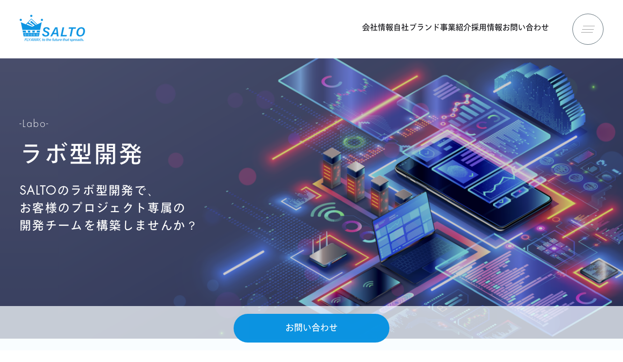

--- FILE ---
content_type: text/html; charset=utf-8
request_url: https://salto.site/labo/
body_size: 52768
content:
<!DOCTYPE html><html><head><meta charSet="utf-8"/><meta content="IE=edge" http-equiv="X-UA-Compatible"/><meta content="telephone=no, address=no, email=no" name="format-detection"/><meta content="width=device-width,initial-scale=1,minimum-scale=1.0" name="viewport"/><title>ラボ型開発 - 株式会社SALTOのラボ型開発で貴社専属の開発チームを構築します。</title><meta content="SALTOのラボ型開発では、弊社のエンジニアでお客様のプロジェクト専任の開発チームを構築します。仕様が細かく決まっていないが開発を進めたい、サービスリリース後も継続的に開発を行っていきたいという企業様におすすめの開発形態です。日本・ベトナムの２拠点から選択可能となっています。" name="description"/><meta content="ラボ型開発 - 株式会社SALTOのラボ型開発で貴社専属の開発チームを構築します。" property="og:title"/><meta content="SALTOのラボ型開発では、弊社のエンジニアでお客様のプロジェクト専任の開発チームを構築します。仕様が細かく決まっていないが開発を進めたい、サービスリリース後も継続的に開発を行っていきたいという企業様におすすめの開発形態です。日本・ベトナムの２拠点から選択可能となっています。" property="og:description"/><meta content="ラボ型開発 - 株式会社SALTOのラボ型開発で貴社専属の開発チームを構築します。" property="og:site_name"/><meta content="https://salto.site/labo/" property="og:url"/><meta content="" property="og:image"/><meta content="ja_JP" property="og:locale"/><meta content="website" property="og:type"/><meta content="WihMCk2DPdJaJmaAdEVPS8w5FwAtMiohhQgPyAOUGRk" name="google-site-verification"/><link href="/favicon.ico" rel="icon" type="image/png"/><link href="/favicon.ico" rel="apple-touch-icon" sizes="180x180"/><link href="https://salto.site/labo/" rel="canonical"/><link rel="preload" href="/img/lp/subsidy/first-view-bg-g.webp?ac1b5d8ff3274c7f" as="image" type="image/webp"/><link rel="preload" href="/img/lp/subsidy/first-view-sub-bg.webp?ac1b5d8ff3274c7f" as="image" type="image/webp"/><link rel="preload" as="image" imageSrcSet="/_next/static/chunks/images/img/contract/cp_contract_suppliers_logo_640_75.webp?ac1b5d8ff3274c7f 640w, /_next/static/chunks/images/img/contract/cp_contract_suppliers_logo_750_75.webp?ac1b5d8ff3274c7f 750w, /_next/static/chunks/images/img/contract/cp_contract_suppliers_logo_828_75.webp?ac1b5d8ff3274c7f 828w, /_next/static/chunks/images/img/contract/cp_contract_suppliers_logo_1080_75.webp?ac1b5d8ff3274c7f 1080w, /_next/static/chunks/images/img/contract/cp_contract_suppliers_logo_1200_75.webp?ac1b5d8ff3274c7f 1200w, /_next/static/chunks/images/img/contract/cp_contract_suppliers_logo_1920_75.webp?ac1b5d8ff3274c7f 1920w, /_next/static/chunks/images/img/contract/cp_contract_suppliers_logo_2048_75.webp?ac1b5d8ff3274c7f 2048w, /_next/static/chunks/images/img/contract/cp_contract_suppliers_logo_3840_75.webp?ac1b5d8ff3274c7f 3840w" imageSizes="100vw"/><link rel="preload" as="image" imageSrcSet="/_next/static/chunks/images/img/contract/cp_contract_suppliers_logo_sp_640_75.webp?ac1b5d8ff3274c7f 640w, /_next/static/chunks/images/img/contract/cp_contract_suppliers_logo_sp_750_75.webp?ac1b5d8ff3274c7f 750w, /_next/static/chunks/images/img/contract/cp_contract_suppliers_logo_sp_828_75.webp?ac1b5d8ff3274c7f 828w, /_next/static/chunks/images/img/contract/cp_contract_suppliers_logo_sp_1080_75.webp?ac1b5d8ff3274c7f 1080w, /_next/static/chunks/images/img/contract/cp_contract_suppliers_logo_sp_1200_75.webp?ac1b5d8ff3274c7f 1200w, /_next/static/chunks/images/img/contract/cp_contract_suppliers_logo_sp_1920_75.webp?ac1b5d8ff3274c7f 1920w, /_next/static/chunks/images/img/contract/cp_contract_suppliers_logo_sp_2048_75.webp?ac1b5d8ff3274c7f 2048w, /_next/static/chunks/images/img/contract/cp_contract_suppliers_logo_sp_3840_75.webp?ac1b5d8ff3274c7f 3840w" imageSizes="100vw"/><link rel="preload" as="image" imageSrcSet="/_next/static/chunks/images/img/labo/cp_labo_woman_img_640_75.webp?ac1b5d8ff3274c7f 640w, /_next/static/chunks/images/img/labo/cp_labo_woman_img_750_75.webp?ac1b5d8ff3274c7f 750w, /_next/static/chunks/images/img/labo/cp_labo_woman_img_828_75.webp?ac1b5d8ff3274c7f 828w, /_next/static/chunks/images/img/labo/cp_labo_woman_img_1080_75.webp?ac1b5d8ff3274c7f 1080w, /_next/static/chunks/images/img/labo/cp_labo_woman_img_1200_75.webp?ac1b5d8ff3274c7f 1200w, /_next/static/chunks/images/img/labo/cp_labo_woman_img_1920_75.webp?ac1b5d8ff3274c7f 1920w, /_next/static/chunks/images/img/labo/cp_labo_woman_img_2048_75.webp?ac1b5d8ff3274c7f 2048w, /_next/static/chunks/images/img/labo/cp_labo_woman_img_3840_75.webp?ac1b5d8ff3274c7f 3840w" imageSizes="100vw"/><link rel="preload" as="image" imageSrcSet="/_next/static/chunks/images/img/labo/cp_labo_guarantee_img_640_75.webp?ac1b5d8ff3274c7f 640w, /_next/static/chunks/images/img/labo/cp_labo_guarantee_img_750_75.webp?ac1b5d8ff3274c7f 750w, /_next/static/chunks/images/img/labo/cp_labo_guarantee_img_828_75.webp?ac1b5d8ff3274c7f 828w, /_next/static/chunks/images/img/labo/cp_labo_guarantee_img_1080_75.webp?ac1b5d8ff3274c7f 1080w, /_next/static/chunks/images/img/labo/cp_labo_guarantee_img_1200_75.webp?ac1b5d8ff3274c7f 1200w, /_next/static/chunks/images/img/labo/cp_labo_guarantee_img_1920_75.webp?ac1b5d8ff3274c7f 1920w, /_next/static/chunks/images/img/labo/cp_labo_guarantee_img_2048_75.webp?ac1b5d8ff3274c7f 2048w, /_next/static/chunks/images/img/labo/cp_labo_guarantee_img_3840_75.webp?ac1b5d8ff3274c7f 3840w" imageSizes="100vw"/><link rel="preload" as="image" imageSrcSet="/_next/static/chunks/images/img/labo/cp_labo_flexible_img_640_75.webp?ac1b5d8ff3274c7f 640w, /_next/static/chunks/images/img/labo/cp_labo_flexible_img_750_75.webp?ac1b5d8ff3274c7f 750w, /_next/static/chunks/images/img/labo/cp_labo_flexible_img_828_75.webp?ac1b5d8ff3274c7f 828w, /_next/static/chunks/images/img/labo/cp_labo_flexible_img_1080_75.webp?ac1b5d8ff3274c7f 1080w, /_next/static/chunks/images/img/labo/cp_labo_flexible_img_1200_75.webp?ac1b5d8ff3274c7f 1200w, /_next/static/chunks/images/img/labo/cp_labo_flexible_img_1920_75.webp?ac1b5d8ff3274c7f 1920w, /_next/static/chunks/images/img/labo/cp_labo_flexible_img_2048_75.webp?ac1b5d8ff3274c7f 2048w, /_next/static/chunks/images/img/labo/cp_labo_flexible_img_3840_75.webp?ac1b5d8ff3274c7f 3840w" imageSizes="100vw"/><link rel="preload" as="image" imageSrcSet="/_next/static/chunks/images/img/labo/cp_labo_selectable_img_640_75.webp?ac1b5d8ff3274c7f 640w, /_next/static/chunks/images/img/labo/cp_labo_selectable_img_750_75.webp?ac1b5d8ff3274c7f 750w, /_next/static/chunks/images/img/labo/cp_labo_selectable_img_828_75.webp?ac1b5d8ff3274c7f 828w, /_next/static/chunks/images/img/labo/cp_labo_selectable_img_1080_75.webp?ac1b5d8ff3274c7f 1080w, /_next/static/chunks/images/img/labo/cp_labo_selectable_img_1200_75.webp?ac1b5d8ff3274c7f 1200w, /_next/static/chunks/images/img/labo/cp_labo_selectable_img_1920_75.webp?ac1b5d8ff3274c7f 1920w, /_next/static/chunks/images/img/labo/cp_labo_selectable_img_2048_75.webp?ac1b5d8ff3274c7f 2048w, /_next/static/chunks/images/img/labo/cp_labo_selectable_img_3840_75.webp?ac1b5d8ff3274c7f 3840w" imageSizes="100vw"/><link rel="preload" as="image" imageSrcSet="/_next/static/chunks/images/img/labo/cp_labo_high_quality_img_640_75.webp?ac1b5d8ff3274c7f 640w, /_next/static/chunks/images/img/labo/cp_labo_high_quality_img_750_75.webp?ac1b5d8ff3274c7f 750w, /_next/static/chunks/images/img/labo/cp_labo_high_quality_img_828_75.webp?ac1b5d8ff3274c7f 828w, /_next/static/chunks/images/img/labo/cp_labo_high_quality_img_1080_75.webp?ac1b5d8ff3274c7f 1080w, /_next/static/chunks/images/img/labo/cp_labo_high_quality_img_1200_75.webp?ac1b5d8ff3274c7f 1200w, /_next/static/chunks/images/img/labo/cp_labo_high_quality_img_1920_75.webp?ac1b5d8ff3274c7f 1920w, /_next/static/chunks/images/img/labo/cp_labo_high_quality_img_2048_75.webp?ac1b5d8ff3274c7f 2048w, /_next/static/chunks/images/img/labo/cp_labo_high_quality_img_3840_75.webp?ac1b5d8ff3274c7f 3840w" imageSizes="100vw"/><link rel="preload" as="image" imageSrcSet="/_next/static/chunks/images/img/labo/cp_labo_language_img_640_75.webp?ac1b5d8ff3274c7f 640w, /_next/static/chunks/images/img/labo/cp_labo_language_img_750_75.webp?ac1b5d8ff3274c7f 750w, /_next/static/chunks/images/img/labo/cp_labo_language_img_828_75.webp?ac1b5d8ff3274c7f 828w, /_next/static/chunks/images/img/labo/cp_labo_language_img_1080_75.webp?ac1b5d8ff3274c7f 1080w, /_next/static/chunks/images/img/labo/cp_labo_language_img_1200_75.webp?ac1b5d8ff3274c7f 1200w, /_next/static/chunks/images/img/labo/cp_labo_language_img_1920_75.webp?ac1b5d8ff3274c7f 1920w, /_next/static/chunks/images/img/labo/cp_labo_language_img_2048_75.webp?ac1b5d8ff3274c7f 2048w, /_next/static/chunks/images/img/labo/cp_labo_language_img_3840_75.webp?ac1b5d8ff3274c7f 3840w" imageSizes="100vw"/><link rel="preload" as="image" imageSrcSet="/_next/static/chunks/images/img/labo/cp_labo_onpre_img_640_75.webp?ac1b5d8ff3274c7f 640w, /_next/static/chunks/images/img/labo/cp_labo_onpre_img_750_75.webp?ac1b5d8ff3274c7f 750w, /_next/static/chunks/images/img/labo/cp_labo_onpre_img_828_75.webp?ac1b5d8ff3274c7f 828w, /_next/static/chunks/images/img/labo/cp_labo_onpre_img_1080_75.webp?ac1b5d8ff3274c7f 1080w, /_next/static/chunks/images/img/labo/cp_labo_onpre_img_1200_75.webp?ac1b5d8ff3274c7f 1200w, /_next/static/chunks/images/img/labo/cp_labo_onpre_img_1920_75.webp?ac1b5d8ff3274c7f 1920w, /_next/static/chunks/images/img/labo/cp_labo_onpre_img_2048_75.webp?ac1b5d8ff3274c7f 2048w, /_next/static/chunks/images/img/labo/cp_labo_onpre_img_3840_75.webp?ac1b5d8ff3274c7f 3840w" imageSizes="100vw"/><link rel="preload" as="image" imageSrcSet="/_next/static/chunks/images/img/labo/cp_labo_cloud_img_640_75.webp?ac1b5d8ff3274c7f 640w, /_next/static/chunks/images/img/labo/cp_labo_cloud_img_750_75.webp?ac1b5d8ff3274c7f 750w, /_next/static/chunks/images/img/labo/cp_labo_cloud_img_828_75.webp?ac1b5d8ff3274c7f 828w, /_next/static/chunks/images/img/labo/cp_labo_cloud_img_1080_75.webp?ac1b5d8ff3274c7f 1080w, /_next/static/chunks/images/img/labo/cp_labo_cloud_img_1200_75.webp?ac1b5d8ff3274c7f 1200w, /_next/static/chunks/images/img/labo/cp_labo_cloud_img_1920_75.webp?ac1b5d8ff3274c7f 1920w, /_next/static/chunks/images/img/labo/cp_labo_cloud_img_2048_75.webp?ac1b5d8ff3274c7f 2048w, /_next/static/chunks/images/img/labo/cp_labo_cloud_img_3840_75.webp?ac1b5d8ff3274c7f 3840w" imageSizes="100vw"/><link rel="preload" as="image" imageSrcSet="/_next/static/chunks/images/img/labo/cp_labo_communication_market_thumbnail_640_75.webp?ac1b5d8ff3274c7f 640w, /_next/static/chunks/images/img/labo/cp_labo_communication_market_thumbnail_750_75.webp?ac1b5d8ff3274c7f 750w, /_next/static/chunks/images/img/labo/cp_labo_communication_market_thumbnail_828_75.webp?ac1b5d8ff3274c7f 828w, /_next/static/chunks/images/img/labo/cp_labo_communication_market_thumbnail_1080_75.webp?ac1b5d8ff3274c7f 1080w, /_next/static/chunks/images/img/labo/cp_labo_communication_market_thumbnail_1200_75.webp?ac1b5d8ff3274c7f 1200w, /_next/static/chunks/images/img/labo/cp_labo_communication_market_thumbnail_1920_75.webp?ac1b5d8ff3274c7f 1920w, /_next/static/chunks/images/img/labo/cp_labo_communication_market_thumbnail_2048_75.webp?ac1b5d8ff3274c7f 2048w, /_next/static/chunks/images/img/labo/cp_labo_communication_market_thumbnail_3840_75.webp?ac1b5d8ff3274c7f 3840w" imageSizes="100vw"/><link rel="preload" as="image" imageSrcSet="/_next/static/chunks/images/img/labo/cp_labo_communication_market_img_640_75.webp?ac1b5d8ff3274c7f 640w, /_next/static/chunks/images/img/labo/cp_labo_communication_market_img_750_75.webp?ac1b5d8ff3274c7f 750w, /_next/static/chunks/images/img/labo/cp_labo_communication_market_img_828_75.webp?ac1b5d8ff3274c7f 828w, /_next/static/chunks/images/img/labo/cp_labo_communication_market_img_1080_75.webp?ac1b5d8ff3274c7f 1080w, /_next/static/chunks/images/img/labo/cp_labo_communication_market_img_1200_75.webp?ac1b5d8ff3274c7f 1200w, /_next/static/chunks/images/img/labo/cp_labo_communication_market_img_1920_75.webp?ac1b5d8ff3274c7f 1920w, /_next/static/chunks/images/img/labo/cp_labo_communication_market_img_2048_75.webp?ac1b5d8ff3274c7f 2048w, /_next/static/chunks/images/img/labo/cp_labo_communication_market_img_3840_75.webp?ac1b5d8ff3274c7f 3840w" imageSizes="100vw"/><link rel="preload" as="image" imageSrcSet="/_next/static/chunks/images/img/labo/cp_labo_communication_market_img_sp_640_75.webp?ac1b5d8ff3274c7f 640w, /_next/static/chunks/images/img/labo/cp_labo_communication_market_img_sp_750_75.webp?ac1b5d8ff3274c7f 750w, /_next/static/chunks/images/img/labo/cp_labo_communication_market_img_sp_828_75.webp?ac1b5d8ff3274c7f 828w, /_next/static/chunks/images/img/labo/cp_labo_communication_market_img_sp_1080_75.webp?ac1b5d8ff3274c7f 1080w, /_next/static/chunks/images/img/labo/cp_labo_communication_market_img_sp_1200_75.webp?ac1b5d8ff3274c7f 1200w, /_next/static/chunks/images/img/labo/cp_labo_communication_market_img_sp_1920_75.webp?ac1b5d8ff3274c7f 1920w, /_next/static/chunks/images/img/labo/cp_labo_communication_market_img_sp_2048_75.webp?ac1b5d8ff3274c7f 2048w, /_next/static/chunks/images/img/labo/cp_labo_communication_market_img_sp_3840_75.webp?ac1b5d8ff3274c7f 3840w" imageSizes="100vw"/><link rel="preload" as="image" imageSrcSet="/_next/static/chunks/images/img/labo/cp_labo_service_replace_thumbnail_640_75.webp?ac1b5d8ff3274c7f 640w, /_next/static/chunks/images/img/labo/cp_labo_service_replace_thumbnail_750_75.webp?ac1b5d8ff3274c7f 750w, /_next/static/chunks/images/img/labo/cp_labo_service_replace_thumbnail_828_75.webp?ac1b5d8ff3274c7f 828w, /_next/static/chunks/images/img/labo/cp_labo_service_replace_thumbnail_1080_75.webp?ac1b5d8ff3274c7f 1080w, /_next/static/chunks/images/img/labo/cp_labo_service_replace_thumbnail_1200_75.webp?ac1b5d8ff3274c7f 1200w, /_next/static/chunks/images/img/labo/cp_labo_service_replace_thumbnail_1920_75.webp?ac1b5d8ff3274c7f 1920w, /_next/static/chunks/images/img/labo/cp_labo_service_replace_thumbnail_2048_75.webp?ac1b5d8ff3274c7f 2048w, /_next/static/chunks/images/img/labo/cp_labo_service_replace_thumbnail_3840_75.webp?ac1b5d8ff3274c7f 3840w" imageSizes="100vw"/><link rel="preload" as="image" imageSrcSet="/_next/static/chunks/images/img/labo/cp_labo_service_replace_img_640_75.webp?ac1b5d8ff3274c7f 640w, /_next/static/chunks/images/img/labo/cp_labo_service_replace_img_750_75.webp?ac1b5d8ff3274c7f 750w, /_next/static/chunks/images/img/labo/cp_labo_service_replace_img_828_75.webp?ac1b5d8ff3274c7f 828w, /_next/static/chunks/images/img/labo/cp_labo_service_replace_img_1080_75.webp?ac1b5d8ff3274c7f 1080w, /_next/static/chunks/images/img/labo/cp_labo_service_replace_img_1200_75.webp?ac1b5d8ff3274c7f 1200w, /_next/static/chunks/images/img/labo/cp_labo_service_replace_img_1920_75.webp?ac1b5d8ff3274c7f 1920w, /_next/static/chunks/images/img/labo/cp_labo_service_replace_img_2048_75.webp?ac1b5d8ff3274c7f 2048w, /_next/static/chunks/images/img/labo/cp_labo_service_replace_img_3840_75.webp?ac1b5d8ff3274c7f 3840w" imageSizes="100vw"/><link rel="preload" as="image" imageSrcSet="/_next/static/chunks/images/img/labo/cp_labo_service_replace_img_sp_640_75.webp?ac1b5d8ff3274c7f 640w, /_next/static/chunks/images/img/labo/cp_labo_service_replace_img_sp_750_75.webp?ac1b5d8ff3274c7f 750w, /_next/static/chunks/images/img/labo/cp_labo_service_replace_img_sp_828_75.webp?ac1b5d8ff3274c7f 828w, /_next/static/chunks/images/img/labo/cp_labo_service_replace_img_sp_1080_75.webp?ac1b5d8ff3274c7f 1080w, /_next/static/chunks/images/img/labo/cp_labo_service_replace_img_sp_1200_75.webp?ac1b5d8ff3274c7f 1200w, /_next/static/chunks/images/img/labo/cp_labo_service_replace_img_sp_1920_75.webp?ac1b5d8ff3274c7f 1920w, /_next/static/chunks/images/img/labo/cp_labo_service_replace_img_sp_2048_75.webp?ac1b5d8ff3274c7f 2048w, /_next/static/chunks/images/img/labo/cp_labo_service_replace_img_sp_3840_75.webp?ac1b5d8ff3274c7f 3840w" imageSizes="100vw"/><link rel="preload" as="image" imageSrcSet="/_next/static/chunks/images/img/labo/cp_labo_finance_finance_thumbnail_640_75.webp?ac1b5d8ff3274c7f 640w, /_next/static/chunks/images/img/labo/cp_labo_finance_finance_thumbnail_750_75.webp?ac1b5d8ff3274c7f 750w, /_next/static/chunks/images/img/labo/cp_labo_finance_finance_thumbnail_828_75.webp?ac1b5d8ff3274c7f 828w, /_next/static/chunks/images/img/labo/cp_labo_finance_finance_thumbnail_1080_75.webp?ac1b5d8ff3274c7f 1080w, /_next/static/chunks/images/img/labo/cp_labo_finance_finance_thumbnail_1200_75.webp?ac1b5d8ff3274c7f 1200w, /_next/static/chunks/images/img/labo/cp_labo_finance_finance_thumbnail_1920_75.webp?ac1b5d8ff3274c7f 1920w, /_next/static/chunks/images/img/labo/cp_labo_finance_finance_thumbnail_2048_75.webp?ac1b5d8ff3274c7f 2048w, /_next/static/chunks/images/img/labo/cp_labo_finance_finance_thumbnail_3840_75.webp?ac1b5d8ff3274c7f 3840w" imageSizes="100vw"/><link rel="preload" as="image" imageSrcSet="/_next/static/chunks/images/img/labo/cp_labo_finance_finance_img_640_75.webp?ac1b5d8ff3274c7f 640w, /_next/static/chunks/images/img/labo/cp_labo_finance_finance_img_750_75.webp?ac1b5d8ff3274c7f 750w, /_next/static/chunks/images/img/labo/cp_labo_finance_finance_img_828_75.webp?ac1b5d8ff3274c7f 828w, /_next/static/chunks/images/img/labo/cp_labo_finance_finance_img_1080_75.webp?ac1b5d8ff3274c7f 1080w, /_next/static/chunks/images/img/labo/cp_labo_finance_finance_img_1200_75.webp?ac1b5d8ff3274c7f 1200w, /_next/static/chunks/images/img/labo/cp_labo_finance_finance_img_1920_75.webp?ac1b5d8ff3274c7f 1920w, /_next/static/chunks/images/img/labo/cp_labo_finance_finance_img_2048_75.webp?ac1b5d8ff3274c7f 2048w, /_next/static/chunks/images/img/labo/cp_labo_finance_finance_img_3840_75.webp?ac1b5d8ff3274c7f 3840w" imageSizes="100vw"/><link rel="preload" as="image" imageSrcSet="/_next/static/chunks/images/img/labo/cp_labo_finance_finance_img_sp_640_75.webp?ac1b5d8ff3274c7f 640w, /_next/static/chunks/images/img/labo/cp_labo_finance_finance_img_sp_750_75.webp?ac1b5d8ff3274c7f 750w, /_next/static/chunks/images/img/labo/cp_labo_finance_finance_img_sp_828_75.webp?ac1b5d8ff3274c7f 828w, /_next/static/chunks/images/img/labo/cp_labo_finance_finance_img_sp_1080_75.webp?ac1b5d8ff3274c7f 1080w, /_next/static/chunks/images/img/labo/cp_labo_finance_finance_img_sp_1200_75.webp?ac1b5d8ff3274c7f 1200w, /_next/static/chunks/images/img/labo/cp_labo_finance_finance_img_sp_1920_75.webp?ac1b5d8ff3274c7f 1920w, /_next/static/chunks/images/img/labo/cp_labo_finance_finance_img_sp_2048_75.webp?ac1b5d8ff3274c7f 2048w, /_next/static/chunks/images/img/labo/cp_labo_finance_finance_img_sp_3840_75.webp?ac1b5d8ff3274c7f 3840w" imageSizes="100vw"/><link rel="preload" as="image" imageSrcSet="/_next/static/chunks/images/img/labo/cp_labo_other_callcenter_thumbnail_640_75.webp?ac1b5d8ff3274c7f 640w, /_next/static/chunks/images/img/labo/cp_labo_other_callcenter_thumbnail_750_75.webp?ac1b5d8ff3274c7f 750w, /_next/static/chunks/images/img/labo/cp_labo_other_callcenter_thumbnail_828_75.webp?ac1b5d8ff3274c7f 828w, /_next/static/chunks/images/img/labo/cp_labo_other_callcenter_thumbnail_1080_75.webp?ac1b5d8ff3274c7f 1080w, /_next/static/chunks/images/img/labo/cp_labo_other_callcenter_thumbnail_1200_75.webp?ac1b5d8ff3274c7f 1200w, /_next/static/chunks/images/img/labo/cp_labo_other_callcenter_thumbnail_1920_75.webp?ac1b5d8ff3274c7f 1920w, /_next/static/chunks/images/img/labo/cp_labo_other_callcenter_thumbnail_2048_75.webp?ac1b5d8ff3274c7f 2048w, /_next/static/chunks/images/img/labo/cp_labo_other_callcenter_thumbnail_3840_75.webp?ac1b5d8ff3274c7f 3840w" imageSizes="100vw"/><link rel="preload" as="image" imageSrcSet="/_next/static/chunks/images/img/labo/cp_labo_other_callcenter_img_640_75.webp?ac1b5d8ff3274c7f 640w, /_next/static/chunks/images/img/labo/cp_labo_other_callcenter_img_750_75.webp?ac1b5d8ff3274c7f 750w, /_next/static/chunks/images/img/labo/cp_labo_other_callcenter_img_828_75.webp?ac1b5d8ff3274c7f 828w, /_next/static/chunks/images/img/labo/cp_labo_other_callcenter_img_1080_75.webp?ac1b5d8ff3274c7f 1080w, /_next/static/chunks/images/img/labo/cp_labo_other_callcenter_img_1200_75.webp?ac1b5d8ff3274c7f 1200w, /_next/static/chunks/images/img/labo/cp_labo_other_callcenter_img_1920_75.webp?ac1b5d8ff3274c7f 1920w, /_next/static/chunks/images/img/labo/cp_labo_other_callcenter_img_2048_75.webp?ac1b5d8ff3274c7f 2048w, /_next/static/chunks/images/img/labo/cp_labo_other_callcenter_img_3840_75.webp?ac1b5d8ff3274c7f 3840w" imageSizes="100vw"/><link rel="preload" as="image" imageSrcSet="/_next/static/chunks/images/img/labo/cp_labo_other_callcenter_img_sp_640_75.webp?ac1b5d8ff3274c7f 640w, /_next/static/chunks/images/img/labo/cp_labo_other_callcenter_img_sp_750_75.webp?ac1b5d8ff3274c7f 750w, /_next/static/chunks/images/img/labo/cp_labo_other_callcenter_img_sp_828_75.webp?ac1b5d8ff3274c7f 828w, /_next/static/chunks/images/img/labo/cp_labo_other_callcenter_img_sp_1080_75.webp?ac1b5d8ff3274c7f 1080w, /_next/static/chunks/images/img/labo/cp_labo_other_callcenter_img_sp_1200_75.webp?ac1b5d8ff3274c7f 1200w, /_next/static/chunks/images/img/labo/cp_labo_other_callcenter_img_sp_1920_75.webp?ac1b5d8ff3274c7f 1920w, /_next/static/chunks/images/img/labo/cp_labo_other_callcenter_img_sp_2048_75.webp?ac1b5d8ff3274c7f 2048w, /_next/static/chunks/images/img/labo/cp_labo_other_callcenter_img_sp_3840_75.webp?ac1b5d8ff3274c7f 3840w" imageSizes="100vw"/><link rel="preload" as="image" imageSrcSet="/_next/static/chunks/images/img/labo/cp_labo_flow_contact_img_640_75.webp?ac1b5d8ff3274c7f 640w, /_next/static/chunks/images/img/labo/cp_labo_flow_contact_img_750_75.webp?ac1b5d8ff3274c7f 750w, /_next/static/chunks/images/img/labo/cp_labo_flow_contact_img_828_75.webp?ac1b5d8ff3274c7f 828w, /_next/static/chunks/images/img/labo/cp_labo_flow_contact_img_1080_75.webp?ac1b5d8ff3274c7f 1080w, /_next/static/chunks/images/img/labo/cp_labo_flow_contact_img_1200_75.webp?ac1b5d8ff3274c7f 1200w, /_next/static/chunks/images/img/labo/cp_labo_flow_contact_img_1920_75.webp?ac1b5d8ff3274c7f 1920w, /_next/static/chunks/images/img/labo/cp_labo_flow_contact_img_2048_75.webp?ac1b5d8ff3274c7f 2048w, /_next/static/chunks/images/img/labo/cp_labo_flow_contact_img_3840_75.webp?ac1b5d8ff3274c7f 3840w" imageSizes="100vw"/><link rel="preload" as="image" imageSrcSet="/_next/static/chunks/images/img/labo/cp_labo_flow_hearing_img_640_75.webp?ac1b5d8ff3274c7f 640w, /_next/static/chunks/images/img/labo/cp_labo_flow_hearing_img_750_75.webp?ac1b5d8ff3274c7f 750w, /_next/static/chunks/images/img/labo/cp_labo_flow_hearing_img_828_75.webp?ac1b5d8ff3274c7f 828w, /_next/static/chunks/images/img/labo/cp_labo_flow_hearing_img_1080_75.webp?ac1b5d8ff3274c7f 1080w, /_next/static/chunks/images/img/labo/cp_labo_flow_hearing_img_1200_75.webp?ac1b5d8ff3274c7f 1200w, /_next/static/chunks/images/img/labo/cp_labo_flow_hearing_img_1920_75.webp?ac1b5d8ff3274c7f 1920w, /_next/static/chunks/images/img/labo/cp_labo_flow_hearing_img_2048_75.webp?ac1b5d8ff3274c7f 2048w, /_next/static/chunks/images/img/labo/cp_labo_flow_hearing_img_3840_75.webp?ac1b5d8ff3274c7f 3840w" imageSizes="100vw"/><link rel="preload" as="image" imageSrcSet="/_next/static/chunks/images/img/labo/cp_labo_flow_estimate_img_640_75.webp?ac1b5d8ff3274c7f 640w, /_next/static/chunks/images/img/labo/cp_labo_flow_estimate_img_750_75.webp?ac1b5d8ff3274c7f 750w, /_next/static/chunks/images/img/labo/cp_labo_flow_estimate_img_828_75.webp?ac1b5d8ff3274c7f 828w, /_next/static/chunks/images/img/labo/cp_labo_flow_estimate_img_1080_75.webp?ac1b5d8ff3274c7f 1080w, /_next/static/chunks/images/img/labo/cp_labo_flow_estimate_img_1200_75.webp?ac1b5d8ff3274c7f 1200w, /_next/static/chunks/images/img/labo/cp_labo_flow_estimate_img_1920_75.webp?ac1b5d8ff3274c7f 1920w, /_next/static/chunks/images/img/labo/cp_labo_flow_estimate_img_2048_75.webp?ac1b5d8ff3274c7f 2048w, /_next/static/chunks/images/img/labo/cp_labo_flow_estimate_img_3840_75.webp?ac1b5d8ff3274c7f 3840w" imageSizes="100vw"/><link rel="preload" as="image" imageSrcSet="/_next/static/chunks/images/img/labo/cp_labo_flow_start_img_640_75.webp?ac1b5d8ff3274c7f 640w, /_next/static/chunks/images/img/labo/cp_labo_flow_start_img_750_75.webp?ac1b5d8ff3274c7f 750w, /_next/static/chunks/images/img/labo/cp_labo_flow_start_img_828_75.webp?ac1b5d8ff3274c7f 828w, /_next/static/chunks/images/img/labo/cp_labo_flow_start_img_1080_75.webp?ac1b5d8ff3274c7f 1080w, /_next/static/chunks/images/img/labo/cp_labo_flow_start_img_1200_75.webp?ac1b5d8ff3274c7f 1200w, /_next/static/chunks/images/img/labo/cp_labo_flow_start_img_1920_75.webp?ac1b5d8ff3274c7f 1920w, /_next/static/chunks/images/img/labo/cp_labo_flow_start_img_2048_75.webp?ac1b5d8ff3274c7f 2048w, /_next/static/chunks/images/img/labo/cp_labo_flow_start_img_3840_75.webp?ac1b5d8ff3274c7f 3840w" imageSizes="100vw"/><link rel="preload" as="image" imageSrcSet="/_next/static/chunks/images/img/labo/cp_labo_flow_meeting_img_640_75.webp?ac1b5d8ff3274c7f 640w, /_next/static/chunks/images/img/labo/cp_labo_flow_meeting_img_750_75.webp?ac1b5d8ff3274c7f 750w, /_next/static/chunks/images/img/labo/cp_labo_flow_meeting_img_828_75.webp?ac1b5d8ff3274c7f 828w, /_next/static/chunks/images/img/labo/cp_labo_flow_meeting_img_1080_75.webp?ac1b5d8ff3274c7f 1080w, /_next/static/chunks/images/img/labo/cp_labo_flow_meeting_img_1200_75.webp?ac1b5d8ff3274c7f 1200w, /_next/static/chunks/images/img/labo/cp_labo_flow_meeting_img_1920_75.webp?ac1b5d8ff3274c7f 1920w, /_next/static/chunks/images/img/labo/cp_labo_flow_meeting_img_2048_75.webp?ac1b5d8ff3274c7f 2048w, /_next/static/chunks/images/img/labo/cp_labo_flow_meeting_img_3840_75.webp?ac1b5d8ff3274c7f 3840w" imageSizes="100vw"/><meta name="next-head-count" content="46"/><link rel="preload" href="/_next/static/css/6a8d2a97cdabc1fe.css?ac1b5d8ff3274c7f" as="style"/><link rel="stylesheet" href="/_next/static/css/6a8d2a97cdabc1fe.css?ac1b5d8ff3274c7f" data-n-g=""/><link rel="preload" href="/_next/static/css/e3afdbc8b66af112.css?ac1b5d8ff3274c7f" as="style"/><link rel="stylesheet" href="/_next/static/css/e3afdbc8b66af112.css?ac1b5d8ff3274c7f" data-n-p=""/><noscript data-n-css=""></noscript><script defer="" nomodule="" src="/_next/static/chunks/polyfills-c67a75d1b6f99dc8.js?ac1b5d8ff3274c7f"></script><script src="/_next/static/chunks/webpack-cb7634a8b6194820.js?ac1b5d8ff3274c7f" defer=""></script><script src="/_next/static/chunks/framework-4556c45dd113b893.js?ac1b5d8ff3274c7f" defer=""></script><script src="/_next/static/chunks/main-948ec22f041c50c1.js?ac1b5d8ff3274c7f" defer=""></script><script src="/_next/static/chunks/pages/_app-4c39e5b5fcde8f90.js?ac1b5d8ff3274c7f" defer=""></script><script src="/_next/static/chunks/661-348a32e1a5a92f16.js?ac1b5d8ff3274c7f" defer=""></script><script src="/_next/static/chunks/541-9542be4d411feda2.js?ac1b5d8ff3274c7f" defer=""></script><script src="/_next/static/chunks/935-6b983f45264b6d96.js?ac1b5d8ff3274c7f" defer=""></script><script src="/_next/static/chunks/760-9d5b18743f0ec16b.js?ac1b5d8ff3274c7f" defer=""></script><script src="/_next/static/chunks/261-f5ac5eb9e7f20904.js?ac1b5d8ff3274c7f" defer=""></script><script src="/_next/static/chunks/115-700135fb6845a935.js?ac1b5d8ff3274c7f" defer=""></script><script src="/_next/static/chunks/505-65eafb33c25128d4.js?ac1b5d8ff3274c7f" defer=""></script><script src="/_next/static/chunks/43-dec97a4441ef1d2a.js?ac1b5d8ff3274c7f" defer=""></script><script src="/_next/static/chunks/pages/labo-2001da36886591cc.js?ac1b5d8ff3274c7f" defer=""></script><script src="/_next/static/CaQN8y4CmaVLD0aSLCQEt/_buildManifest.js?ac1b5d8ff3274c7f" defer=""></script><script src="/_next/static/CaQN8y4CmaVLD0aSLCQEt/_ssgManifest.js?ac1b5d8ff3274c7f" defer=""></script><style id="__jsx-8fdc1fe85639a618">html{font-size:12px;color:#17171b;@media(min-width:768px){font-size:-webkit-calc(100vw/100);font-size:-moz-calc(100vw/100);font-size:calc(100vw/100)}@media(min-width:1920px){font-size:16px}}</style></head><body><div id="__next"><header class="fixed z-50 w-full"><div class="spaceBetween px-[20px] h-[48px] md:h-[56px] xl:h-[64px] md:px-[32px] xl:px-[40px] mt-[16px] md:mt-[26px] xl:mt-[28px] max-w-[1920px] mx-auto"><div class="z-40" id="site-logo"><a class="inline-block" rel="" target="" href="/"><svg xmlns="http://www.w3.org/2000/svg" viewBox="0 0 80.69 33.563" class="h-[40px] md:h-[48px] xl:h-[56px] cursor-pointer false"><g fill="#0c94e2" stroke="#fff" data-name="\u30EC\u30A4\u30E4\u30FC 1" transform="translate(.125 .125)"><path stroke-width="0.25" d="m4.042 22.395.884 4.4H23.81l.973-4.424Zm3.266 3.32a.919.919 0 1 1 .919-.919.919.919 0 0 1-.919.919Zm3.672 0a.919.919 0 1 1 .919-.919.919.919 0 0 1-.919.918Zm3.5 0a.919.919 0 1 1 .919-.919.919.919 0 0 1-.915.918Zm3.4 0a.919.919 0 1 1 .919-.919.919.919 0 0 1-.912.918Zm3.839 0a.919.919 0 1 1 .919-.919.919.919 0 0 1-.919.919Z" data-name="\u30D1\u30B9 1"></path><path stroke-width="0.25" d="m3.529 19.499.513 2.5h4.185l-.525-2.5Z" data-name="\u30D1\u30B9 2"></path><path stroke-width="0.25" d="m9.857 19.499.513 2.5h2.818v-2.5Z" data-name="\u30D1\u30B9 3"></path><path stroke-width="0.25" d="M15.589 19.499v2.5h2.937l.531-2.5Z" data-name="\u30D1\u30B9 4"></path><path stroke-width="0.25" d="m21.231 19.499-.424 2.436 3.952.06.585-2.5Z" data-name="\u30D1\u30B9 5"></path><path stroke-width="0.25" d="M25.348 18.841H3.368L1.413 9.107l6.236 2.632 6.752-7.1 7.539 7.1 5.4-2.632-1.99 9.733ZM9.541 11.076l-.832.952 6.7 2.678 3.055-1.447-5.691-4.126 1.715-1.656 5.664 4.983.908-.372-6.654-6.367-3.422 3.657 5.633 3.781-1.207.621Z" data-name="\u4E2D\u30DE\u30C9 2"></path><circle cx="0.919" cy="0.919" r="0.919" stroke-width="0.25" data-name="\u6955\u5186\u5F62 1" transform="translate(6.388 23.882)"></circle><circle cx="0.919" cy="0.919" r="0.919" stroke-width="0.25" data-name="\u6955\u5186\u5F62 2" transform="translate(10.066 23.882)"></circle><circle cx="0.919" cy="0.919" r="0.919" stroke-width="0.25" data-name="\u6955\u5186\u5F62 3" transform="translate(20.813 23.882)"></circle><circle cx="0.919" cy="0.919" r="0.919" stroke-width="0.25" data-name="\u6955\u5186\u5F62 4" transform="translate(16.968 23.882)"></circle><circle cx="0.919" cy="0.919" r="0.919" stroke-width="0.25" data-name="\u6955\u5186\u5F62 5" transform="translate(13.565 23.882)"></circle><circle cx="1.451" cy="1.451" r="1.451" stroke-width="0.25" data-name="\u6955\u5186\u5F62 6" transform="translate(0 4.932)"></circle><circle cx="1.451" cy="1.451" r="1.451" stroke-width="0.25" data-name="\u6955\u5186\u5F62 7" transform="translate(12.95)"></circle><circle cx="1.451" cy="1.451" r="1.451" stroke-width="0.25" data-name="\u6955\u5186\u5F62 8" transform="translate(25.983 4.932)"></circle><path stroke-width="0.25" d="M29.942 23.326c.09 1.14.818 1.863 2.257 1.863 1.23 0 1.922-.454 1.922-1.487 0-.872-.549-1.343-2.06-1.863-2.3-.788-3.152-1.714-3.152-3.14 0-1.821 1.29-3.391 4.179-3.391 2.627 0 4.06 1.355 4.1 3.349H34.82c-.054-.687-.358-1.534-1.851-1.534-.961 0-1.672.436-1.672 1.319 0 .627.358 1.027 1.791 1.534 2.3.806 3.445 1.725 3.445 3.433 0 1.791-1.1 3.582-4.591 3.582-2.83 0-4.317-1.433-4.382-3.642Z" data-name="\u30D1\u30B9 8"></path><path stroke-width="0.25" d="m41.375 24.12-1.4 2.675h-2.433l6.1-11.344h2.931l1.469 11.344h-2.326l-.352-2.687Zm3.929-1.9c-.263-2.334-.43-3.946-.484-4.973-.519 1.128-1.439 2.949-2.5 4.973Z" data-name="\u30D1\u30B9 9"></path><path stroke-width="0.25" d="M52.599 15.451h2.317l-1.994 9.433h5.439l-.662 1.911h-7.5Z" data-name="\u30D1\u30B9 10"></path><path stroke-width="0.25" d="M63.424 17.374h-3.308l.406-1.9h8.92l-.406 1.9h-3.3l-1.99 9.421h-2.323Z" data-name="\u30D1\u30B9 11"></path><path stroke-width="0.25" d="M80.44 20.031c0 3.481-1.94 6.938-6.251 6.938-2.985 0-4.466-1.988-4.466-4.561 0-3.367 2.06-7.1 6.161-7.1 3.123 0 4.556 2.09 4.556 4.723Zm-8.311 2.287c0 1.714.776 2.794 2.388 2.794 2.549 0 3.582-2.752 3.582-5.117 0-1.654-.669-2.83-2.323-2.83-2.411 0-3.647 2.758-3.647 5.152Z" data-name="\u30D1\u30B9 12"></path><path stroke-width="0.15" d="M6.783 29.082h2.2l-.119.555H7.326l-.173.836h1.439l-.119.549h-1.44l-.287 1.349h-.662Z" data-name="\u30D1\u30B9 13"></path><path stroke-width="0.15" d="M9.243 29.082h.671l-.6 2.74h1.6l-.191.549H8.544Z" data-name="\u30D1\u30B9 14"></path><path stroke-width="0.15" d="m11.344 32.372.251-1.194a.2.2 0 0 0 0-.1l-.687-1.996h.693c.137.5.37 1.194.448 1.54.209-.346.758-1.063 1.1-1.54h.716l-1.547 2.03a.2.2 0 0 0-.054.1l-.239 1.158Z" data-name="\u30D1\u30B9 15"></path><path stroke-width="0.15" d="m14.478 31.568-.406.776h-.71l1.791-3.29h.836l.424 3.29h-.675l-.1-.776Zm1.128-.549a38.104 38.104 0 0 1-.137-1.451c-.149.328-.418.86-.722 1.451Z" data-name="\u30D1\u30B9 16"></path><path stroke-width="0.15" d="m16.908 32.372-.107-3.29h.669c0 1.063 0 2.233-.042 2.591.155-.448.836-1.839 1.194-2.591h.6c0 .633.09 2.024.066 2.561.143-.448.478-1.194 1.069-2.561h.651l-1.576 3.29h-.691c0-.645-.066-1.791-.054-2.388-.2.6-.788 1.737-1.087 2.388Z" data-name="\u30D1\u30B9 17"></path><path stroke-width="0.15" d="m21.07 31.568-.4.776h-.71l1.791-3.29h.848l.43 3.29h-.693l-.1-.776Zm1.134-.549c-.072-.681-.125-1.152-.137-1.451-.155.328-.418.86-.722 1.451Z" data-name="\u30D1\u30B9 18"></path><path stroke-width="0.15" d="m23.571 32.372.251-1.194a.2.2 0 0 0 0-.1l-.687-1.996h.675c.137.5.37 1.194.448 1.54.209-.346.758-1.063 1.1-1.54h.716l-1.552 2.03a.2.2 0 0 0-.054.1l-.239 1.158Z" data-name="\u30D1\u30B9 19"></path><path stroke-width="0.15" d="M25.088 32.885a4.358 4.358 0 0 0 .6-1.349h.66a3.152 3.152 0 0 1-.716 1.349Z" data-name="\u30D1\u30B9 20"></path><path stroke-width="0.15" d="M27.822 29.906h.364l.149-.669h.645l-.143.669h.466l-.119.472h-.46l-.263 1.242c0 .155 0 .257.179.257a1.235 1.235 0 0 0 .209 0l-.1.472a1.433 1.433 0 0 1-.442.048c-.513 0-.6-.3-.507-.728l.275-1.29h-.36Z" data-name="\u30D1\u30B9 21"></path><path stroke-width="0.15" d="M31.512 30.915a1.409 1.409 0 0 1-1.385 1.5.919.919 0 0 1-1-1.021 1.445 1.445 0 0 1 1.361-1.54.949.949 0 0 1 1.027 1.057Zm-1.731.49c0 .346.143.513.394.513.466 0 .651-.645.651-1.069 0-.316-.137-.49-.406-.49-.43.019-.639.616-.639 1.046Z" data-name="\u30D1\u30B9 22"></path><path stroke-width="0.15" d="M32.765 29.906h.37l.143-.669h.645l-.143.669h.466l-.107.472h-.466l-.263 1.242c0 .155 0 .257.179.257a1.235 1.235 0 0 0 .209 0l-.1.472a1.433 1.433 0 0 1-.442.048c-.513 0-.6-.3-.507-.728l.269-1.29h-.36Z" data-name="\u30D1\u30B9 23"></path><path stroke-width="0.15" d="m35.249 28.891-.281 1.325a.907.907 0 0 1 .746-.358c.436 0 .77.239.6.937l-.328 1.576h-.621l.31-1.487c.066-.322 0-.484-.281-.484s-.507.239-.6.6l-.3 1.4h-.63l.74-3.481Z" data-name="\u30D1\u30B9 24"></path><path stroke-width="0.15" d="M37.212 31.285a.638.638 0 0 0 0 .149c0 .263.1.49.394.49a.478.478 0 0 0 .46-.3h.675a1.194 1.194 0 0 1-1.194.8.913.913 0 0 1-.985-1.009 1.415 1.415 0 0 1 1.337-1.552.872.872 0 0 1 .979.949 1.564 1.564 0 0 1-.066.478Zm1.021-.43a.43.43 0 0 0 0-.113.352.352 0 0 0-.382-.4c-.3 0-.478.191-.6.513Z" data-name="\u30D1\u30B9 25"></path><path stroke-width="0.15" d="m40.074 32.378.412-2h-.346l.107-.5h.346l.054-.239a.9.9 0 0 1 .908-.824 1.194 1.194 0 0 1 .328.036l-.107.513h-.162c-.191 0-.281.1-.322.293l-.048.233h.418l-.113.5h-.424l-.412 1.976Z" data-name="\u30D1\u30B9 26"></path><path stroke-width="0.15" d="M43.573 31.715c-.048.215-.1.46-.125.657h-.644a2.824 2.824 0 0 1 .054-.34.89.89 0 0 1-.782.388c-.46 0-.722-.3-.6-.872l.352-1.642h.645l-.334 1.558c-.054.257 0 .424.263.424s.525-.221.645-.77l.257-1.194h.651Z" data-name="\u30D1\u30B9 27"></path><path stroke-width="0.15" d="M44.11 29.906h.37l.143-.669h.681l-.143.669h.466l-.107.5h-.466l-.264 1.241c0 .155 0 .257.179.257a1.194 1.194 0 0 0 .209 0l-.1.472a1.433 1.433 0 0 1-.442.048c-.513 0-.6-.3-.5-.728l.245-1.313h-.361Z" data-name="\u30D1\u30B9 28"></path><path stroke-width="0.15" d="M47.573 31.715c-.048.215-.1.46-.131.657h-.638a.9.9 0 0 1 .048-.34.884.884 0 0 1-.776.388c-.46 0-.722-.3-.6-.872l.346-1.642h.669l-.334 1.558c-.054.257 0 .424.263.424s.531-.221.645-.77l.263-1.194h.645Z" data-name="\u30D1\u30B9 29"></path><path stroke-width="0.15" d="M48.229 30.635c.054-.239.1-.5.143-.728h.6a3.464 3.464 0 0 1-.072.448.866.866 0 0 1 .824-.5l-.131.651a.866.866 0 0 0-.884.794l-.23 1.072h-.62Z" data-name="\u30D1\u30B9 30"></path><path stroke-width="0.15" d="M50.277 31.285a.638.638 0 0 0 0 .149c0 .263.1.49.388.49a.478.478 0 0 0 .466-.3h.675a1.194 1.194 0 0 1-1.194.8.913.913 0 0 1-.985-1.009 1.409 1.409 0 0 1 1.337-1.552.872.872 0 0 1 .979.949 1.564 1.564 0 0 1-.066.478Zm1-.43a.845.845 0 0 0 0-.113.352.352 0 0 0-.376-.4c-.3 0-.484.191-.6.513Z" data-name="\u30D1\u30B9 31"></path><path stroke-width="0.15" d="M53.065 29.906h.37l.143-.669h.645l-.143.669h.462l-.107.5h-.466l-.259 1.241c0 .155 0 .257.179.257a1.235 1.235 0 0 0 .209 0l-.1.472a1.433 1.433 0 0 1-.442.048c-.513 0-.6-.3-.507-.728l.263-1.313h-.36Z" data-name="\u30D1\u30B9 32"></path><path stroke-width="0.15" d="m55.638 28.891-.279 1.325a.9.9 0 0 1 .74-.358c.436 0 .77.239.6.937l-.334 1.576h-.615l.3-1.487c.066-.322 0-.484-.281-.484s-.507.239-.6.6l-.3 1.4h-.61l.74-3.481Z" data-name="\u30D1\u30B9 33"></path><path stroke-width="0.15" d="M58.988 31.769a5.79 5.79 0 0 0-.107.6h-.633a.757.757 0 0 1 .036-.275.818.818 0 0 1-.746.322.633.633 0 0 1-.693-.633c0-.687.6-.872 1.146-.931h.555v-.116c.036-.179.036-.412-.31-.412a.394.394 0 0 0-.424.287h-.645c.1-.394.37-.734 1.134-.734.6 0 1.045.245.908.9Zm-.537-.5h-.424c-.364.054-.507.179-.507.382s.09.257.3.257c.448 0 .561-.364.6-.627Z" data-name="\u30D1\u30B9 34"></path><path stroke-width="0.15" d="M59.561 29.906h.364l.149-.669h.645l-.143.669h.466l-.107.5h-.466l-.239 1.242c0 .155 0 .257.179.257a1.235 1.235 0 0 0 .209 0l-.1.472a1.433 1.433 0 0 1-.442.048c-.513 0-.6-.3-.507-.728l.269-1.272h-.384Z" data-name="\u30D1\u30B9 35"></path><path stroke-width="0.15" d="M62.361 31.607c0 .215.161.334.43.334s.352-.119.352-.281-.125-.239-.436-.334c-.6-.179-.758-.376-.758-.681 0-.448.352-.788 1.009-.788s.991.346.979.74h-.663c0-.131-.072-.263-.352-.263-.161 0-.322.054-.322.227s.131.179.436.281c.6.179.776.406.776.752 0 .6-.507.824-1.093.824s-1.045-.293-1.015-.812Z" data-name="\u30D1\u30B9 36"></path><path stroke-width="0.15" d="m64.595 32.168-.251 1.194h-.645l.6-2.7c.072-.328.113-.555.137-.71h.645c0 .048-.036.215-.054.328a.89.89 0 0 1 .758-.376c.5 0 .788.376.788.967a1.463 1.463 0 0 1-1.349 1.594.681.681 0 0 1-.629-.297Zm1.278-1.254c0-.352-.161-.5-.412-.5-.352 0-.6.328-.675.758s0 .746.388.746.7-.609.7-1.027Z" data-name="\u30D1\u30B9 37"></path><path stroke-width="0.15" d="M66.935 30.634c.054-.239.1-.5.143-.728h.6a1.344 1.344 0 0 1-.072.448.86.86 0 0 1 .824-.5l-.131.651a.866.866 0 0 0-.884.794l-.227 1.069h-.651Z" data-name="\u30D1\u30B9 38"></path><path stroke-width="0.15" d="M68.974 31.285a1.259 1.259 0 0 0 0 .149c0 .263.1.49.388.49a.484.484 0 0 0 .466-.3h.675a1.194 1.194 0 0 1-1.194.8.913.913 0 0 1-.991-1.009 1.415 1.415 0 0 1 1.343-1.552.872.872 0 0 1 .979.949 1.564 1.564 0 0 1-.066.478Zm1.021-.43a.429.429 0 0 0 0-.113.352.352 0 0 0-.382-.4c-.3 0-.478.191-.561.513Z" data-name="\u30D1\u30B9 39"></path><path stroke-width="0.15" d="M72.767 31.769a5.794 5.794 0 0 0-.107.6h-.609a.758.758 0 0 1 .036-.275.818.818 0 0 1-.746.322.633.633 0 0 1-.693-.633c0-.687.6-.872 1.146-.931h.555v-.116c.036-.179.036-.412-.31-.412a.394.394 0 0 0-.424.287h-.639c.1-.394.37-.734 1.134-.734.6 0 1.045.245.908.9Zm-.537-.5h-.424c-.364.054-.507.179-.507.382s.09.257.3.257c.448 0 .561-.364.6-.627Z" data-name="\u30D1\u30B9 40"></path><path stroke-width="0.15" d="m76.063 28.891-.6 2.812c-.048.227-.1.448-.143.669h-.627a2.278 2.278 0 0 1 .042-.293.806.806 0 0 1-.716.34c-.531 0-.824-.376-.824-.979a1.451 1.451 0 0 1 1.313-1.582.7.7 0 0 1 .633.257l.263-1.224Zm-2.181 2.478c0 .328.131.513.4.513.4 0 .6-.334.7-.836s-.036-.669-.424-.669c-.429.004-.676.55-.676.992Z" data-name="\u30D1\u30B9 41"></path><path stroke-width="0.15" d="M76.41 31.607c0 .215.155.334.424.334s.358-.119.358-.281-.131-.239-.436-.334c-.6-.179-.758-.376-.758-.681 0-.448.346-.788 1-.788s1 .346.979.74h-.657c0-.131-.078-.263-.352-.263-.161 0-.322.054-.322.227s.131.179.436.281c.6.179.776.406.776.752 0 .6-.513.824-1.1.824s-1.005-.29-1.005-.811Z" data-name="\u30D1\u30B9 42"></path><path stroke-width="0.15" d="m78.052 32.378.173-.842h.7l-.191.842Z" data-name="\u30D1\u30B9 43"></path></g></svg></a></div><nav class="z-40 h-full ml-auto hidden md:block false" style="display:block"><ul class="flex items-center h-full gap-8 [&amp;:hover_li_a:not(:hover)]:opacity-30 text-[14px] xl:text-[16px]"><li class="flex items-center"><div class="sp:hidden"><a class="link-underline-01 " href="/company/">会社情報</a></div></li><li class="flex items-center"><div class="sp:hidden"><a class="link-underline-01 " href="/ownbrand/">自社ブランド</a></div></li><li class="flex items-center"><div class="sp:hidden"><a class="link-underline-01 " href="/business/">事業紹介</a></div></li><li class="flex items-center"><div class="sp:hidden"><a class="link-underline-01 " href="https://recruit.salto.site/">採用情報</a></div></li><li class="flex items-center"><div class="sp:hidden"><a class="link-underline-01 " href="/contact/">お問い合わせ</a></div></li></ul></nav><nav style="opacity:0"><div class="scroll-hidden fixed inset-y-0 right-0 z-30 h-full w-full overflow-y-scroll" style="visibility:hidden"><div class="z-50 h-full w-full tracking-widest text-white md:hidden" data-lenis-prevent="true"><div class="min-h-full bg-humburger-square-back-sp bg-cover"><div class="h-40"></div><div class="mx-auto w-11/12 border-b border-white"><div class="border-t border-white p-10"><div class="mt-8 undefined"><div class="w-full cursor-pointer sp:text-2xl"><div class="link-underline-01 sp:hidden"><div class="flex items-center"><span>会社情報</span><span class="pl-4 text-xs sp:hidden">Company Profile</span><div><span class="accordion-icon top-[0.4rem] w-16 pl-4 sp:top-[0.1rem] false"></span></div></div></div><div class="hidden sp:block"><div class="flex items-center"><span>会社情報</span><div><span class="accordion-icon top-[0.4rem] w-16 pl-4 sp:top-[0.1rem] false"></span></div></div><span class="hidden pt-4 text-base sp:block">Company Profile</span></div></div></div></div><div class="false"></div><div class="false"></div><div class="false"></div><div class="border-t border-white p-10"><a class="" rel="" target="" href="/ownbrand/"><div class="cursor-pointer"><p class="pb-4 text-2xl">自社ブランド</p><span>Brand</span></div></a></div><div class="border-t border-white p-10"><div class="mt-8 undefined"><div class="w-full cursor-pointer sp:text-2xl"><div class="link-underline-01 sp:hidden"><div class="flex items-center"><span>事業紹介</span><span class="pl-4 text-xs sp:hidden">Services</span><div><span class="accordion-icon top-[0.4rem] w-16 pl-4 sp:top-[0.1rem] false"></span></div></div></div><div class="hidden sp:block"><div class="flex items-center"><span>事業紹介</span><div><span class="accordion-icon top-[0.4rem] w-16 pl-4 sp:top-[0.1rem] false"></span></div></div><span class="hidden pt-4 text-base sp:block">Services</span></div></div></div></div><div class="false"></div><div class="false"></div><div class="false"></div><div class="false"></div><div class="false"></div><div class="false"></div><div class="border-t border-white p-10"><a class="" rel="" target="" href="https://recruit.salto.site/"><div class="cursor-pointer"><p class="pb-4 text-2xl">採用情報</p><span>Careers</span></div></a></div></div><a class="relative block rounded-[100vmax] text-center false text-black bg-white py-6 text-2xl undefined mx-auto mt-24 w-11/12 !text-[#0070AC]" rel="" href="/contact/"><span class="relative z-[3]">お問い合わせ</span></a><p class="py-8 text-center text-base text-black">Copyright SALTO Co.,Ltd ALL RIGHTS RESERVED</p></div></div><div class="spaceBetween relative hidden md:block"><div class="absolute top-0 left-0 z-[-1] h-full w-full"><span style="box-sizing:border-box;display:block;overflow:hidden;width:initial;height:initial;background:none;opacity:1;border:0;margin:0;padding:0;position:absolute;top:0;left:0;bottom:0;right:0"><img alt="contact-us-back" src="[data-uri]" decoding="async" data-nimg="fill" class="overflow-hidden" style="position:absolute;top:0;left:0;bottom:0;right:0;box-sizing:border-box;padding:0;border:none;margin:auto;display:block;width:0;height:0;min-width:100%;max-width:100%;min-height:100%;max-height:100%;object-fit:cover"/><noscript><img alt="contact-us-back" sizes="100vw" srcSet="/_next/static/chunks/images/img/common/humburger/about-us-hover_640_75.webp?ac1b5d8ff3274c7f 640w, /_next/static/chunks/images/img/common/humburger/about-us-hover_750_75.webp?ac1b5d8ff3274c7f 750w, /_next/static/chunks/images/img/common/humburger/about-us-hover_828_75.webp?ac1b5d8ff3274c7f 828w, /_next/static/chunks/images/img/common/humburger/about-us-hover_1080_75.webp?ac1b5d8ff3274c7f 1080w, /_next/static/chunks/images/img/common/humburger/about-us-hover_1200_75.webp?ac1b5d8ff3274c7f 1200w, /_next/static/chunks/images/img/common/humburger/about-us-hover_1920_75.webp?ac1b5d8ff3274c7f 1920w, /_next/static/chunks/images/img/common/humburger/about-us-hover_2048_75.webp?ac1b5d8ff3274c7f 2048w, /_next/static/chunks/images/img/common/humburger/about-us-hover_3840_75.webp?ac1b5d8ff3274c7f 3840w" src="/_next/static/chunks/images/img/common/humburger/about-us-hover_3840_75.webp?ac1b5d8ff3274c7f" decoding="async" data-nimg="fill" style="position:absolute;top:0;left:0;bottom:0;right:0;box-sizing:border-box;padding:0;border:none;margin:auto;display:block;width:0;height:0;min-width:100%;max-width:100%;min-height:100%;max-height:100%;object-fit:cover" class="overflow-hidden" loading="lazy"/></noscript></span></div><div class="absolute top-0 left-0 z-[-1] h-full w-full"><span style="box-sizing:border-box;display:block;overflow:hidden;width:initial;height:initial;background:none;opacity:1;border:0;margin:0;padding:0;position:absolute;top:0;left:0;bottom:0;right:0"><img alt="contact-us-back" src="[data-uri]" decoding="async" data-nimg="fill" class="overflow-hidden" style="position:absolute;top:0;left:0;bottom:0;right:0;box-sizing:border-box;padding:0;border:none;margin:auto;display:block;width:0;height:0;min-width:100%;max-width:100%;min-height:100%;max-height:100%;object-fit:cover"/><noscript><img alt="contact-us-back" sizes="100vw" srcSet="/_next/static/chunks/images/img/common/humburger/company-history-hover_640_75.webp?ac1b5d8ff3274c7f 640w, /_next/static/chunks/images/img/common/humburger/company-history-hover_750_75.webp?ac1b5d8ff3274c7f 750w, /_next/static/chunks/images/img/common/humburger/company-history-hover_828_75.webp?ac1b5d8ff3274c7f 828w, /_next/static/chunks/images/img/common/humburger/company-history-hover_1080_75.webp?ac1b5d8ff3274c7f 1080w, /_next/static/chunks/images/img/common/humburger/company-history-hover_1200_75.webp?ac1b5d8ff3274c7f 1200w, /_next/static/chunks/images/img/common/humburger/company-history-hover_1920_75.webp?ac1b5d8ff3274c7f 1920w, /_next/static/chunks/images/img/common/humburger/company-history-hover_2048_75.webp?ac1b5d8ff3274c7f 2048w, /_next/static/chunks/images/img/common/humburger/company-history-hover_3840_75.webp?ac1b5d8ff3274c7f 3840w" src="/_next/static/chunks/images/img/common/humburger/company-history-hover_3840_75.webp?ac1b5d8ff3274c7f" decoding="async" data-nimg="fill" style="position:absolute;top:0;left:0;bottom:0;right:0;box-sizing:border-box;padding:0;border:none;margin:auto;display:block;width:0;height:0;min-width:100%;max-width:100%;min-height:100%;max-height:100%;object-fit:cover" class="overflow-hidden" loading="lazy"/></noscript></span></div><div class="absolute top-0 left-0 z-[-1] h-full w-full"><span style="box-sizing:border-box;display:block;overflow:hidden;width:initial;height:initial;background:none;opacity:1;border:0;margin:0;padding:0;position:absolute;top:0;left:0;bottom:0;right:0"><img alt="contact-us-back" src="[data-uri]" decoding="async" data-nimg="fill" class="overflow-hidden" style="position:absolute;top:0;left:0;bottom:0;right:0;box-sizing:border-box;padding:0;border:none;margin:auto;display:block;width:0;height:0;min-width:100%;max-width:100%;min-height:100%;max-height:100%;object-fit:cover"/><noscript><img alt="contact-us-back" sizes="100vw" srcSet="/_next/static/chunks/images/img/common/humburger/company-detail-hover_640_75.webp?ac1b5d8ff3274c7f 640w, /_next/static/chunks/images/img/common/humburger/company-detail-hover_750_75.webp?ac1b5d8ff3274c7f 750w, /_next/static/chunks/images/img/common/humburger/company-detail-hover_828_75.webp?ac1b5d8ff3274c7f 828w, /_next/static/chunks/images/img/common/humburger/company-detail-hover_1080_75.webp?ac1b5d8ff3274c7f 1080w, /_next/static/chunks/images/img/common/humburger/company-detail-hover_1200_75.webp?ac1b5d8ff3274c7f 1200w, /_next/static/chunks/images/img/common/humburger/company-detail-hover_1920_75.webp?ac1b5d8ff3274c7f 1920w, /_next/static/chunks/images/img/common/humburger/company-detail-hover_2048_75.webp?ac1b5d8ff3274c7f 2048w, /_next/static/chunks/images/img/common/humburger/company-detail-hover_3840_75.webp?ac1b5d8ff3274c7f 3840w" src="/_next/static/chunks/images/img/common/humburger/company-detail-hover_3840_75.webp?ac1b5d8ff3274c7f" decoding="async" data-nimg="fill" style="position:absolute;top:0;left:0;bottom:0;right:0;box-sizing:border-box;padding:0;border:none;margin:auto;display:block;width:0;height:0;min-width:100%;max-width:100%;min-height:100%;max-height:100%;object-fit:cover" class="overflow-hidden" loading="lazy"/></noscript></span></div><div class="absolute top-0 left-0 z-[-1] h-full w-full"><span style="box-sizing:border-box;display:block;overflow:hidden;width:initial;height:initial;background:none;opacity:1;border:0;margin:0;padding:0;position:absolute;top:0;left:0;bottom:0;right:0"><img alt="contact-us-back" src="[data-uri]" decoding="async" data-nimg="fill" class="overflow-hidden" style="position:absolute;top:0;left:0;bottom:0;right:0;box-sizing:border-box;padding:0;border:none;margin:auto;display:block;width:0;height:0;min-width:100%;max-width:100%;min-height:100%;max-height:100%;object-fit:cover"/><noscript><img alt="contact-us-back" sizes="100vw" srcSet="/_next/static/chunks/images/img/common/humburger/company-philosophy-hover_640_75.webp?ac1b5d8ff3274c7f 640w, /_next/static/chunks/images/img/common/humburger/company-philosophy-hover_750_75.webp?ac1b5d8ff3274c7f 750w, /_next/static/chunks/images/img/common/humburger/company-philosophy-hover_828_75.webp?ac1b5d8ff3274c7f 828w, /_next/static/chunks/images/img/common/humburger/company-philosophy-hover_1080_75.webp?ac1b5d8ff3274c7f 1080w, /_next/static/chunks/images/img/common/humburger/company-philosophy-hover_1200_75.webp?ac1b5d8ff3274c7f 1200w, /_next/static/chunks/images/img/common/humburger/company-philosophy-hover_1920_75.webp?ac1b5d8ff3274c7f 1920w, /_next/static/chunks/images/img/common/humburger/company-philosophy-hover_2048_75.webp?ac1b5d8ff3274c7f 2048w, /_next/static/chunks/images/img/common/humburger/company-philosophy-hover_3840_75.webp?ac1b5d8ff3274c7f 3840w" src="/_next/static/chunks/images/img/common/humburger/company-philosophy-hover_3840_75.webp?ac1b5d8ff3274c7f" decoding="async" data-nimg="fill" style="position:absolute;top:0;left:0;bottom:0;right:0;box-sizing:border-box;padding:0;border:none;margin:auto;display:block;width:0;height:0;min-width:100%;max-width:100%;min-height:100%;max-height:100%;object-fit:cover" class="overflow-hidden" loading="lazy"/></noscript></span></div><div class="absolute top-0 left-0 z-[-1] h-full w-full"><span style="box-sizing:border-box;display:block;overflow:hidden;width:initial;height:initial;background:none;opacity:1;border:0;margin:0;padding:0;position:absolute;top:0;left:0;bottom:0;right:0"><img alt="contact-us-back" src="[data-uri]" decoding="async" data-nimg="fill" class="overflow-hidden" style="position:absolute;top:0;left:0;bottom:0;right:0;box-sizing:border-box;padding:0;border:none;margin:auto;display:block;width:0;height:0;min-width:100%;max-width:100%;min-height:100%;max-height:100%;object-fit:cover"/><noscript><img alt="contact-us-back" sizes="100vw" srcSet="/_next/static/chunks/images/img/common/humburger/brand-hover_640_75.webp?ac1b5d8ff3274c7f 640w, /_next/static/chunks/images/img/common/humburger/brand-hover_750_75.webp?ac1b5d8ff3274c7f 750w, /_next/static/chunks/images/img/common/humburger/brand-hover_828_75.webp?ac1b5d8ff3274c7f 828w, /_next/static/chunks/images/img/common/humburger/brand-hover_1080_75.webp?ac1b5d8ff3274c7f 1080w, /_next/static/chunks/images/img/common/humburger/brand-hover_1200_75.webp?ac1b5d8ff3274c7f 1200w, /_next/static/chunks/images/img/common/humburger/brand-hover_1920_75.webp?ac1b5d8ff3274c7f 1920w, /_next/static/chunks/images/img/common/humburger/brand-hover_2048_75.webp?ac1b5d8ff3274c7f 2048w, /_next/static/chunks/images/img/common/humburger/brand-hover_3840_75.webp?ac1b5d8ff3274c7f 3840w" src="/_next/static/chunks/images/img/common/humburger/brand-hover_3840_75.webp?ac1b5d8ff3274c7f" decoding="async" data-nimg="fill" style="position:absolute;top:0;left:0;bottom:0;right:0;box-sizing:border-box;padding:0;border:none;margin:auto;display:block;width:0;height:0;min-width:100%;max-width:100%;min-height:100%;max-height:100%;object-fit:cover" class="overflow-hidden" loading="lazy"/></noscript></span></div><div class="absolute top-0 left-0 z-[-1] h-full w-full"><span style="box-sizing:border-box;display:block;overflow:hidden;width:initial;height:initial;background:none;opacity:1;border:0;margin:0;padding:0;position:absolute;top:0;left:0;bottom:0;right:0"><img alt="contact-us-back" src="[data-uri]" decoding="async" data-nimg="fill" class="overflow-hidden" style="position:absolute;top:0;left:0;bottom:0;right:0;box-sizing:border-box;padding:0;border:none;margin:auto;display:block;width:0;height:0;min-width:100%;max-width:100%;min-height:100%;max-height:100%;object-fit:cover"/><noscript><img alt="contact-us-back" sizes="100vw" srcSet="/_next/static/chunks/images/img/common/humburger/service-hover_640_75.webp?ac1b5d8ff3274c7f 640w, /_next/static/chunks/images/img/common/humburger/service-hover_750_75.webp?ac1b5d8ff3274c7f 750w, /_next/static/chunks/images/img/common/humburger/service-hover_828_75.webp?ac1b5d8ff3274c7f 828w, /_next/static/chunks/images/img/common/humburger/service-hover_1080_75.webp?ac1b5d8ff3274c7f 1080w, /_next/static/chunks/images/img/common/humburger/service-hover_1200_75.webp?ac1b5d8ff3274c7f 1200w, /_next/static/chunks/images/img/common/humburger/service-hover_1920_75.webp?ac1b5d8ff3274c7f 1920w, /_next/static/chunks/images/img/common/humburger/service-hover_2048_75.webp?ac1b5d8ff3274c7f 2048w, /_next/static/chunks/images/img/common/humburger/service-hover_3840_75.webp?ac1b5d8ff3274c7f 3840w" src="/_next/static/chunks/images/img/common/humburger/service-hover_3840_75.webp?ac1b5d8ff3274c7f" decoding="async" data-nimg="fill" style="position:absolute;top:0;left:0;bottom:0;right:0;box-sizing:border-box;padding:0;border:none;margin:auto;display:block;width:0;height:0;min-width:100%;max-width:100%;min-height:100%;max-height:100%;object-fit:cover" class="overflow-hidden" loading="lazy"/></noscript></span></div><div class="absolute top-0 left-0 z-[-1] h-full w-full"><span style="box-sizing:border-box;display:block;overflow:hidden;width:initial;height:initial;background:none;opacity:1;border:0;margin:0;padding:0;position:absolute;top:0;left:0;bottom:0;right:0"><img alt="contact-us-back" src="[data-uri]" decoding="async" data-nimg="fill" class="overflow-hidden" style="position:absolute;top:0;left:0;bottom:0;right:0;box-sizing:border-box;padding:0;border:none;margin:auto;display:block;width:0;height:0;min-width:100%;max-width:100%;min-height:100%;max-height:100%;object-fit:cover"/><noscript><img alt="contact-us-back" sizes="100vw" srcSet="/_next/static/chunks/images/img/common/humburger/ses-hover_640_75.webp?ac1b5d8ff3274c7f 640w, /_next/static/chunks/images/img/common/humburger/ses-hover_750_75.webp?ac1b5d8ff3274c7f 750w, /_next/static/chunks/images/img/common/humburger/ses-hover_828_75.webp?ac1b5d8ff3274c7f 828w, /_next/static/chunks/images/img/common/humburger/ses-hover_1080_75.webp?ac1b5d8ff3274c7f 1080w, /_next/static/chunks/images/img/common/humburger/ses-hover_1200_75.webp?ac1b5d8ff3274c7f 1200w, /_next/static/chunks/images/img/common/humburger/ses-hover_1920_75.webp?ac1b5d8ff3274c7f 1920w, /_next/static/chunks/images/img/common/humburger/ses-hover_2048_75.webp?ac1b5d8ff3274c7f 2048w, /_next/static/chunks/images/img/common/humburger/ses-hover_3840_75.webp?ac1b5d8ff3274c7f 3840w" src="/_next/static/chunks/images/img/common/humburger/ses-hover_3840_75.webp?ac1b5d8ff3274c7f" decoding="async" data-nimg="fill" style="position:absolute;top:0;left:0;bottom:0;right:0;box-sizing:border-box;padding:0;border:none;margin:auto;display:block;width:0;height:0;min-width:100%;max-width:100%;min-height:100%;max-height:100%;object-fit:cover" class="overflow-hidden" loading="lazy"/></noscript></span></div><div class="absolute top-0 left-0 z-[-1] h-full w-full"><span style="box-sizing:border-box;display:block;overflow:hidden;width:initial;height:initial;background:none;opacity:1;border:0;margin:0;padding:0;position:absolute;top:0;left:0;bottom:0;right:0"><img alt="contact-us-back" src="[data-uri]" decoding="async" data-nimg="fill" class="overflow-hidden" style="position:absolute;top:0;left:0;bottom:0;right:0;box-sizing:border-box;padding:0;border:none;margin:auto;display:block;width:0;height:0;min-width:100%;max-width:100%;min-height:100%;max-height:100%;object-fit:cover"/><noscript><img alt="contact-us-back" sizes="100vw" srcSet="/_next/static/chunks/images/img/common/humburger/commissioned-hover_640_75.webp?ac1b5d8ff3274c7f 640w, /_next/static/chunks/images/img/common/humburger/commissioned-hover_750_75.webp?ac1b5d8ff3274c7f 750w, /_next/static/chunks/images/img/common/humburger/commissioned-hover_828_75.webp?ac1b5d8ff3274c7f 828w, /_next/static/chunks/images/img/common/humburger/commissioned-hover_1080_75.webp?ac1b5d8ff3274c7f 1080w, /_next/static/chunks/images/img/common/humburger/commissioned-hover_1200_75.webp?ac1b5d8ff3274c7f 1200w, /_next/static/chunks/images/img/common/humburger/commissioned-hover_1920_75.webp?ac1b5d8ff3274c7f 1920w, /_next/static/chunks/images/img/common/humburger/commissioned-hover_2048_75.webp?ac1b5d8ff3274c7f 2048w, /_next/static/chunks/images/img/common/humburger/commissioned-hover_3840_75.webp?ac1b5d8ff3274c7f 3840w" src="/_next/static/chunks/images/img/common/humburger/commissioned-hover_3840_75.webp?ac1b5d8ff3274c7f" decoding="async" data-nimg="fill" style="position:absolute;top:0;left:0;bottom:0;right:0;box-sizing:border-box;padding:0;border:none;margin:auto;display:block;width:0;height:0;min-width:100%;max-width:100%;min-height:100%;max-height:100%;object-fit:cover" class="overflow-hidden" loading="lazy"/></noscript></span></div><div class="absolute top-0 left-0 z-[-1] h-full w-full"><span style="box-sizing:border-box;display:block;overflow:hidden;width:initial;height:initial;background:none;opacity:1;border:0;margin:0;padding:0;position:absolute;top:0;left:0;bottom:0;right:0"><img alt="contact-us-back" src="[data-uri]" decoding="async" data-nimg="fill" class="overflow-hidden" style="position:absolute;top:0;left:0;bottom:0;right:0;box-sizing:border-box;padding:0;border:none;margin:auto;display:block;width:0;height:0;min-width:100%;max-width:100%;min-height:100%;max-height:100%;object-fit:cover"/><noscript><img alt="contact-us-back" sizes="100vw" srcSet="/_next/static/chunks/images/img/common/humburger/labo-hover_640_75.webp?ac1b5d8ff3274c7f 640w, /_next/static/chunks/images/img/common/humburger/labo-hover_750_75.webp?ac1b5d8ff3274c7f 750w, /_next/static/chunks/images/img/common/humburger/labo-hover_828_75.webp?ac1b5d8ff3274c7f 828w, /_next/static/chunks/images/img/common/humburger/labo-hover_1080_75.webp?ac1b5d8ff3274c7f 1080w, /_next/static/chunks/images/img/common/humburger/labo-hover_1200_75.webp?ac1b5d8ff3274c7f 1200w, /_next/static/chunks/images/img/common/humburger/labo-hover_1920_75.webp?ac1b5d8ff3274c7f 1920w, /_next/static/chunks/images/img/common/humburger/labo-hover_2048_75.webp?ac1b5d8ff3274c7f 2048w, /_next/static/chunks/images/img/common/humburger/labo-hover_3840_75.webp?ac1b5d8ff3274c7f 3840w" src="/_next/static/chunks/images/img/common/humburger/labo-hover_3840_75.webp?ac1b5d8ff3274c7f" decoding="async" data-nimg="fill" style="position:absolute;top:0;left:0;bottom:0;right:0;box-sizing:border-box;padding:0;border:none;margin:auto;display:block;width:0;height:0;min-width:100%;max-width:100%;min-height:100%;max-height:100%;object-fit:cover" class="overflow-hidden" loading="lazy"/></noscript></span></div><div class="absolute top-0 left-0 z-[-1] h-full w-full"><span style="box-sizing:border-box;display:block;overflow:hidden;width:initial;height:initial;background:none;opacity:1;border:0;margin:0;padding:0;position:absolute;top:0;left:0;bottom:0;right:0"><img alt="contact-us-back" src="[data-uri]" decoding="async" data-nimg="fill" class="overflow-hidden" style="position:absolute;top:0;left:0;bottom:0;right:0;box-sizing:border-box;padding:0;border:none;margin:auto;display:block;width:0;height:0;min-width:100%;max-width:100%;min-height:100%;max-height:100%;object-fit:cover"/><noscript><img alt="contact-us-back" sizes="100vw" srcSet="/_next/static/chunks/images/img/common/humburger/offshore-hover_640_75.webp?ac1b5d8ff3274c7f 640w, /_next/static/chunks/images/img/common/humburger/offshore-hover_750_75.webp?ac1b5d8ff3274c7f 750w, /_next/static/chunks/images/img/common/humburger/offshore-hover_828_75.webp?ac1b5d8ff3274c7f 828w, /_next/static/chunks/images/img/common/humburger/offshore-hover_1080_75.webp?ac1b5d8ff3274c7f 1080w, /_next/static/chunks/images/img/common/humburger/offshore-hover_1200_75.webp?ac1b5d8ff3274c7f 1200w, /_next/static/chunks/images/img/common/humburger/offshore-hover_1920_75.webp?ac1b5d8ff3274c7f 1920w, /_next/static/chunks/images/img/common/humburger/offshore-hover_2048_75.webp?ac1b5d8ff3274c7f 2048w, /_next/static/chunks/images/img/common/humburger/offshore-hover_3840_75.webp?ac1b5d8ff3274c7f 3840w" src="/_next/static/chunks/images/img/common/humburger/offshore-hover_3840_75.webp?ac1b5d8ff3274c7f" decoding="async" data-nimg="fill" style="position:absolute;top:0;left:0;bottom:0;right:0;box-sizing:border-box;padding:0;border:none;margin:auto;display:block;width:0;height:0;min-width:100%;max-width:100%;min-height:100%;max-height:100%;object-fit:cover" class="overflow-hidden" loading="lazy"/></noscript></span></div><div class="absolute top-0 left-0 z-[-1] h-full w-full"><span style="box-sizing:border-box;display:block;overflow:hidden;width:initial;height:initial;background:none;opacity:1;border:0;margin:0;padding:0;position:absolute;top:0;left:0;bottom:0;right:0"><img alt="contact-us-back" src="[data-uri]" decoding="async" data-nimg="fill" class="overflow-hidden" style="position:absolute;top:0;left:0;bottom:0;right:0;box-sizing:border-box;padding:0;border:none;margin:auto;display:block;width:0;height:0;min-width:100%;max-width:100%;min-height:100%;max-height:100%;object-fit:cover"/><noscript><img alt="contact-us-back" sizes="100vw" srcSet="/_next/static/chunks/images/img/common/humburger/ai-hover_640_75.jpeg 640w, /_next/static/chunks/images/img/common/humburger/ai-hover_750_75.jpeg 750w, /_next/static/chunks/images/img/common/humburger/ai-hover_828_75.jpeg 828w, /_next/static/chunks/images/img/common/humburger/ai-hover_1080_75.jpeg 1080w, /_next/static/chunks/images/img/common/humburger/ai-hover_1200_75.jpeg 1200w, /_next/static/chunks/images/img/common/humburger/ai-hover_1920_75.jpeg 1920w, /_next/static/chunks/images/img/common/humburger/ai-hover_2048_75.jpeg 2048w, /_next/static/chunks/images/img/common/humburger/ai-hover_3840_75.jpeg 3840w" src="/_next/static/chunks/images/img/common/humburger/ai-hover_3840_75.jpeg" decoding="async" data-nimg="fill" style="position:absolute;top:0;left:0;bottom:0;right:0;box-sizing:border-box;padding:0;border:none;margin:auto;display:block;width:0;height:0;min-width:100%;max-width:100%;min-height:100%;max-height:100%;object-fit:cover" class="overflow-hidden" loading="lazy"/></noscript></span></div><div class="absolute top-0 left-0 z-[-1] h-full w-full"><span style="box-sizing:border-box;display:block;overflow:hidden;width:initial;height:initial;background:none;opacity:1;border:0;margin:0;padding:0;position:absolute;top:0;left:0;bottom:0;right:0"><img alt="contact-us-back" src="[data-uri]" decoding="async" data-nimg="fill" class="overflow-hidden" style="position:absolute;top:0;left:0;bottom:0;right:0;box-sizing:border-box;padding:0;border:none;margin:auto;display:block;width:0;height:0;min-width:100%;max-width:100%;min-height:100%;max-height:100%;object-fit:cover"/><noscript><img alt="contact-us-back" sizes="100vw" srcSet="/_next/static/chunks/images/img/common/humburger/careers-hover_640_75.webp?ac1b5d8ff3274c7f 640w, /_next/static/chunks/images/img/common/humburger/careers-hover_750_75.webp?ac1b5d8ff3274c7f 750w, /_next/static/chunks/images/img/common/humburger/careers-hover_828_75.webp?ac1b5d8ff3274c7f 828w, /_next/static/chunks/images/img/common/humburger/careers-hover_1080_75.webp?ac1b5d8ff3274c7f 1080w, /_next/static/chunks/images/img/common/humburger/careers-hover_1200_75.webp?ac1b5d8ff3274c7f 1200w, /_next/static/chunks/images/img/common/humburger/careers-hover_1920_75.webp?ac1b5d8ff3274c7f 1920w, /_next/static/chunks/images/img/common/humburger/careers-hover_2048_75.webp?ac1b5d8ff3274c7f 2048w, /_next/static/chunks/images/img/common/humburger/careers-hover_3840_75.webp?ac1b5d8ff3274c7f 3840w" src="/_next/static/chunks/images/img/common/humburger/careers-hover_3840_75.webp?ac1b5d8ff3274c7f" decoding="async" data-nimg="fill" style="position:absolute;top:0;left:0;bottom:0;right:0;box-sizing:border-box;padding:0;border:none;margin:auto;display:block;width:0;height:0;min-width:100%;max-width:100%;min-height:100%;max-height:100%;object-fit:cover" class="overflow-hidden" loading="lazy"/></noscript></span></div><div class="absolute top-0 left-0 z-[-1] h-full w-full"><span style="box-sizing:border-box;display:block;overflow:hidden;width:initial;height:initial;background:none;opacity:1;border:0;margin:0;padding:0;position:absolute;top:0;left:0;bottom:0;right:0"><img alt="contact-us-back" src="[data-uri]" decoding="async" data-nimg="fill" class="overflow-hidden" style="position:absolute;top:0;left:0;bottom:0;right:0;box-sizing:border-box;padding:0;border:none;margin:auto;display:block;width:0;height:0;min-width:100%;max-width:100%;min-height:100%;max-height:100%;object-fit:cover"/><noscript><img alt="contact-us-back" sizes="100vw" srcSet="/_next/static/chunks/images/img/common/humburger/careers-hover_640_75.webp?ac1b5d8ff3274c7f 640w, /_next/static/chunks/images/img/common/humburger/careers-hover_750_75.webp?ac1b5d8ff3274c7f 750w, /_next/static/chunks/images/img/common/humburger/careers-hover_828_75.webp?ac1b5d8ff3274c7f 828w, /_next/static/chunks/images/img/common/humburger/careers-hover_1080_75.webp?ac1b5d8ff3274c7f 1080w, /_next/static/chunks/images/img/common/humburger/careers-hover_1200_75.webp?ac1b5d8ff3274c7f 1200w, /_next/static/chunks/images/img/common/humburger/careers-hover_1920_75.webp?ac1b5d8ff3274c7f 1920w, /_next/static/chunks/images/img/common/humburger/careers-hover_2048_75.webp?ac1b5d8ff3274c7f 2048w, /_next/static/chunks/images/img/common/humburger/careers-hover_3840_75.webp?ac1b5d8ff3274c7f 3840w" src="/_next/static/chunks/images/img/common/humburger/careers-hover_3840_75.webp?ac1b5d8ff3274c7f" decoding="async" data-nimg="fill" style="position:absolute;top:0;left:0;bottom:0;right:0;box-sizing:border-box;padding:0;border:none;margin:auto;display:block;width:0;height:0;min-width:100%;max-width:100%;min-height:100%;max-height:100%;object-fit:cover" class="overflow-hidden" loading="lazy"/></noscript></span></div><div class="right-0 z-30 mr-0 ml-auto max-h-full min-h-screen w-2/5"><div class="h-screen overflow-y-scroll bg-humburger-square-back bg-cover" data-lenis-prevent="true"><div class="mx-auto h-full w-8/12 pt-24 tracking-widest text-white"><div class="mt-8 false"><div class="w-full cursor-pointer sp:text-2xl"><div class="link-underline-01 sp:hidden"><div class="flex items-center"><span>会社情報</span><span class="pl-4 text-xs sp:hidden">Company Profile</span><div><span class="accordion-icon top-[0.4rem] w-16 pl-4 sp:top-[0.1rem] false"></span></div></div></div><div class="hidden sp:block"><div class="flex items-center"><span>会社情報</span><div><span class="accordion-icon top-[0.4rem] w-16 pl-4 sp:top-[0.1rem] false"></span></div></div><span class="hidden pt-4 text-base sp:block">Company Profile</span></div></div></div><div class="mt-8 w-fit false"><a class="link-underline-01 " href="/ownbrand/"><span>自社ブランド</span><span class="pl-4 text-xs">Brand</span></a></div><div class="mt-8 false"><div class="w-full cursor-pointer sp:text-2xl"><div class="link-underline-01 sp:hidden"><div class="flex items-center"><span>事業紹介</span><span class="pl-4 text-xs sp:hidden">Services</span><div><span class="accordion-icon top-[0.4rem] w-16 pl-4 sp:top-[0.1rem] false"></span></div></div></div><div class="hidden sp:block"><div class="flex items-center"><span>事業紹介</span><div><span class="accordion-icon top-[0.4rem] w-16 pl-4 sp:top-[0.1rem] false"></span></div></div><span class="hidden pt-4 text-base sp:block">Services</span></div></div></div><div class="mt-8 w-fit false"><a class="link-underline-01 " href="https://recruit.salto.site/"><span>採用情報</span><span class="pl-4 text-xs">Careers</span></a></div><p class="h-24"></p><a class="relative block rounded-[100vmax] text-center paint-LtoR text-white border before:bg-white [&amp;&gt;span]:hover:text-black w-full py-4" rel="" href="/contact/"><span class="relative z-[3]">お問い合わせ</span></a><p class="py-20 text-right text-[.6rem] tracking-[.2em] text-black">Copyright SALTO Co.,Ltd ALL RIGHTS RESERVED</p></div></div></div></div></div></nav><button class="hamburgerBtn ml-auto md:ml-16 false" style="opacity:1;transform:translate(0px, 0px);z-index:40"><div><span></span><span></span><span></span></div></button></div></header><main><div class="h-[80px] md:h-[100px] xl:h-[120px]"></div><div class="relative w-full h-[80vh] max-h-[800px] sp:hidden bg-key overlay-black" data-midday="white" style="background-image:url(&#x27;/img/labo/cp_labo_hero.png?ac1b5d8ff3274c7f&#x27;);background-repeat:no-repeat;background-size:cover;background-position:center"><div class="w-full max-w-[1280px] px-[20px] sm:px-[40px] mx-auto"><div class="pt-[120px] sp:pt-[25%] text-white sp:text-center"><div class="sp:flex sp:flex-col"><div class="text-[20px] tracking-[0.18rem] sp:hidden">-Labo-</div><h1 class="pt-[12px] sp:pt-0 text-[48px] sp:text-[28px] sp:block tracking-[0.24rem]">ラボ型開発</h1><div class="hidden sp:block pt-[12px] text-[16px] tracking-[0.12rem]">-Labo-</div></div><div class="w-full pt-[20px] sp:pt-[24px] text-[24px] sp:text-[16px] sp:px-[32px] tracking-[0.195rem] sp:tracking-[0.14rem]"><span class="font-bold">SALTO</span>のラボ型開発で、<br class="sp:hidden"/>お客様のプロジェクト専属の<br class="sp:hidden"/>開発チームを構築しませんか？</div></div></div></div><div class="relative w-full h-[80vh] max-h-[640px] hidden sp:block bg-key overlay-black" data-midday="white" style="background-image:url(&#x27;/img/labo/cp_labo_hero_sp.png?ac1b5d8ff3274c7f&#x27;);background-repeat:no-repeat;background-size:cover;background-position:center"><div class="w-full max-w-[1280px] px-[20px] sm:px-[40px] mx-auto"><div class="pt-[120px] sp:pt-[25%] text-white sp:text-center"><div class="sp:flex sp:flex-col"><div class="text-[20px] tracking-[0.18rem] sp:hidden">-Labo-</div><h1 class="pt-[12px] sp:pt-0 text-[48px] sp:text-[28px] sp:block tracking-[0.24rem]">ラボ型開発</h1><div class="hidden sp:block pt-[12px] text-[16px] tracking-[0.12rem]">-Labo-</div></div><div class="w-full pt-[20px] sp:pt-[24px] text-[24px] sp:text-[16px] sp:px-[32px] tracking-[0.195rem] sp:tracking-[0.14rem]"><span class="font-bold">SALTO</span>のラボ型開発で、<br class="sp:hidden"/>お客様のプロジェクト専属の<br class="sp:hidden"/>開発チームを構築しませんか？</div></div></div></div><div class="w-full max-w-[1280px] px-[20px] sm:px-[40px] mx-auto pt-[80px]"><div class="relative z-20 w-full rounded-[12px] bg-white px-[64px] py-[40px] sp:px-[32px] sp:py-[24px] text-[#373737] shadow-[0px_0px_8px_#00000020]"><p class="text-[32px] tracking-[0.3rem] sp:text-[24px] undefined">ラボ型開発とは？</p><p class="pt-[16px] sp:pt-[12px] text-[18px] leading-[1.8] tracking-[0.18rem] sp:text-[16px]">ラボ型開発とは、弊社の提供するエンジニア集団でお客様のプロジェクト専任の開発チームを構築し、提供することでお客様のビジネスの推進をサポートする新しい開発形態です。 プロジェクトの内部に開発チームを抱えることができるため、<span class="text-[#0070AC]">細かい仕様が定まっていなくともプロジェクトの開始が可能</span>になったり、<span class="text-[#0070AC]">中長期で開発チームを運用する</span>ことができたり、<span class="text-[#0070AC]">細かい仕様変更を繰り返せる体制の構築が可能</span>になったりなど多くのメリットがあることがラボ型開発の強みです。</p></div></div><div class="bg-[#EDEDED] pt-[160px] -mt-[160px] relative pb-[120px]"><div class="w-full max-w-[1280px] px-[20px] sm:px-[40px] mx-auto"><p class="text-[#373737] pt-[80px] sp:pt-[64px] tracking-[0.3rem] text-[32px] sp:text-[24px]"><span class="font-bold">SALTO</span>のシステム<br class="sp:block hidden"/>開発事業の取引先企業例</p><div class="bg-white rounded-[12px] py-[32px] px-[64px] mt-[40px] sp:hidden"><span style="box-sizing:border-box;display:block;overflow:hidden;width:initial;height:initial;background:none;opacity:1;border:0;margin:0;padding:0;position:relative"><span style="box-sizing:border-box;display:block;width:initial;height:initial;background:none;opacity:1;border:0;margin:0;padding:0;padding-top:3.6659877800407332%"></span><img alt="bellFace,GDO,istle,SoftBank,TATA" sizes="100vw" srcSet="/_next/static/chunks/images/img/contract/cp_contract_suppliers_logo_640_75.webp?ac1b5d8ff3274c7f 640w, /_next/static/chunks/images/img/contract/cp_contract_suppliers_logo_750_75.webp?ac1b5d8ff3274c7f 750w, /_next/static/chunks/images/img/contract/cp_contract_suppliers_logo_828_75.webp?ac1b5d8ff3274c7f 828w, /_next/static/chunks/images/img/contract/cp_contract_suppliers_logo_1080_75.webp?ac1b5d8ff3274c7f 1080w, /_next/static/chunks/images/img/contract/cp_contract_suppliers_logo_1200_75.webp?ac1b5d8ff3274c7f 1200w, /_next/static/chunks/images/img/contract/cp_contract_suppliers_logo_1920_75.webp?ac1b5d8ff3274c7f 1920w, /_next/static/chunks/images/img/contract/cp_contract_suppliers_logo_2048_75.webp?ac1b5d8ff3274c7f 2048w, /_next/static/chunks/images/img/contract/cp_contract_suppliers_logo_3840_75.webp?ac1b5d8ff3274c7f 3840w" src="/_next/static/chunks/images/img/contract/cp_contract_suppliers_logo_3840_75.webp?ac1b5d8ff3274c7f" decoding="async" data-nimg="responsive" style="position:absolute;top:0;left:0;bottom:0;right:0;box-sizing:border-box;padding:0;border:none;margin:auto;display:block;width:0;height:0;min-width:100%;max-width:100%;min-height:100%;max-height:100%"/></span></div><div class="bg-white rounded-[12px] py-[64px] px-[64px] mt-[40px] w-full sp:block hidden"><span style="box-sizing:border-box;display:block;overflow:hidden;width:initial;height:initial;background:none;opacity:1;border:0;margin:0;padding:0;position:relative"><span style="box-sizing:border-box;display:block;width:initial;height:initial;background:none;opacity:1;border:0;margin:0;padding:0;padding-top:156.8281938325991%"></span><img alt="bellFace,GDO,istle,SoftBank,TATA" sizes="100vw" srcSet="/_next/static/chunks/images/img/contract/cp_contract_suppliers_logo_sp_640_75.webp?ac1b5d8ff3274c7f 640w, /_next/static/chunks/images/img/contract/cp_contract_suppliers_logo_sp_750_75.webp?ac1b5d8ff3274c7f 750w, /_next/static/chunks/images/img/contract/cp_contract_suppliers_logo_sp_828_75.webp?ac1b5d8ff3274c7f 828w, /_next/static/chunks/images/img/contract/cp_contract_suppliers_logo_sp_1080_75.webp?ac1b5d8ff3274c7f 1080w, /_next/static/chunks/images/img/contract/cp_contract_suppliers_logo_sp_1200_75.webp?ac1b5d8ff3274c7f 1200w, /_next/static/chunks/images/img/contract/cp_contract_suppliers_logo_sp_1920_75.webp?ac1b5d8ff3274c7f 1920w, /_next/static/chunks/images/img/contract/cp_contract_suppliers_logo_sp_2048_75.webp?ac1b5d8ff3274c7f 2048w, /_next/static/chunks/images/img/contract/cp_contract_suppliers_logo_sp_3840_75.webp?ac1b5d8ff3274c7f 3840w" src="/_next/static/chunks/images/img/contract/cp_contract_suppliers_logo_sp_3840_75.webp?ac1b5d8ff3274c7f" decoding="async" data-nimg="responsive" style="position:absolute;top:0;left:0;bottom:0;right:0;box-sizing:border-box;padding:0;border:none;margin:auto;display:block;width:0;height:0;min-width:100%;max-width:100%;min-height:100%;max-height:100%"/></span></div></div></div><div class="w-full"><div class="relative w-full bg-[#EDEDED] pb-[80px] sp:pb-[40px] overflow-x-hidden"><div class="w-full max-w-[1280px] px-[0px] xl:px-[40px] mx-auto"><div class="relative w-full overflow-y-hidden overflow-x-hidden"><div class="absolute bottom-[160px] mxl:bottom-[180px] mlg:bottom-[180px] right-[180px] mxl:right-[initial] mxl:left-[640px] mlg:left-[400px] sp:left-[calc(50%_-_40px)] z-[1] w-[240px] mlg:w-[200px] sp:w-[160px] h-[160px] sp:h-[120px] bg-[#FFFFFF] rounded-[50%]" stroke="none" style="transform:translateX(0px) translateY(700px) translateZ(0)"></div><div class="relative mxl:-left-[60px] sp:-left-[80px] z-[2] bg-[#FFFFFF] inline-block py-[160px] mlg:py-[120px] px-[120px] rounded-[50%] border-[#EDEDED] border-[6px] sp:w-[calc(100%_+_200px)]" stroke="none" style="transform:translateX(0px) translateY(700px) translateZ(0)"><diV class="translate-x-[20px] sp:translate-x-[-4px]"><div class="text-[#373737] w-[720px] mlg:w-[560px] sp:w-[calc(100%_-_20px)]"><p class="text-[32px] sp:text-[24px] tracking-[0.3rem]" style="opacity:0"><span style="opacity:0">こ</span><span style="opacity:0">ん</span><span style="opacity:0">な</span><span style="opacity:0">お</span><span style="opacity:0">悩</span><span style="opacity:0">み</span><span style="opacity:0">は</span><span style="opacity:0">ご</span><span style="opacity:0">ざ</span><span style="opacity:0">い</span><span style="opacity:0">ま</span><span style="opacity:0">せ</span><span style="opacity:0">ん</span><span style="opacity:0">か</span><span style="opacity:0">？</span></p><div class="my-[32px] w-full h-[4px] sp:h-[2px] bg-[#BEBEBE]" style="width:0px"></div><ul class="list-disc list-inside indent-[-1.4em] pl-[1.6em] space-y-[20px] sp:space-y-[16px] text-[20px] sp:text-[16px] tracking-[2px] " style="opacity:0"><li>ビジネスの新規開発や推進、拡大のためにシステム開発を行いたいが、仕様を細かく固める前に早く開発を進めたい</li><li>１つのプロジェクトの契約が終わっても開発会社や開発メンバーを変えずに、中長期で開発チームを運用していきたい</li><li>ユーザーの反応を見てサービスを定期的にグロースさせたいので、細かい仕様変更を繰り返せる体制が欲しい</li></ul></div></diV></div><div class="w-full"><div class="relative ml-auto mxl:ml-0 mxl:left-[800px] mlg:left-[480px] sp:left-[calc(50%_-_40px)] w-[180px] mxl:w-[160px] mlg:w-[140px] mxl:pt-[80px] mlg:pt-[120px] ml-auto"><span style="box-sizing:border-box;display:block;overflow:hidden;width:initial;height:initial;background:none;opacity:1;border:0;margin:0;padding:0;position:relative"><span style="box-sizing:border-box;display:block;width:initial;height:initial;background:none;opacity:1;border:0;margin:0;padding:0;padding-top:100%"></span><img alt="worries" sizes="100vw" srcSet="/_next/static/chunks/images/img/labo/cp_labo_woman_img_640_75.webp?ac1b5d8ff3274c7f 640w, /_next/static/chunks/images/img/labo/cp_labo_woman_img_750_75.webp?ac1b5d8ff3274c7f 750w, /_next/static/chunks/images/img/labo/cp_labo_woman_img_828_75.webp?ac1b5d8ff3274c7f 828w, /_next/static/chunks/images/img/labo/cp_labo_woman_img_1080_75.webp?ac1b5d8ff3274c7f 1080w, /_next/static/chunks/images/img/labo/cp_labo_woman_img_1200_75.webp?ac1b5d8ff3274c7f 1200w, /_next/static/chunks/images/img/labo/cp_labo_woman_img_1920_75.webp?ac1b5d8ff3274c7f 1920w, /_next/static/chunks/images/img/labo/cp_labo_woman_img_2048_75.webp?ac1b5d8ff3274c7f 2048w, /_next/static/chunks/images/img/labo/cp_labo_woman_img_3840_75.webp?ac1b5d8ff3274c7f 3840w" src="/_next/static/chunks/images/img/labo/cp_labo_woman_img_3840_75.webp?ac1b5d8ff3274c7f" decoding="async" data-nimg="responsive" style="position:absolute;top:0;left:0;bottom:0;right:0;box-sizing:border-box;padding:0;border:none;margin:auto;display:block;width:0;height:0;min-width:100%;max-width:100%;min-height:100%;max-height:100%"/></span></div></div></div></div></div><div class="w-full h-[120px] sp:h-[80px]"><svg xmlns="http://www.w3.org/2000/svg" viewBox="0 0 100 100" class="w-full h-full" preserveAspectRatio="none"><polygon points="0 0,50 100, 100 0" class="w-full h-auto fill-[#EDEDED]"></polygon></svg></div><div class="w-full max-w-[1280px] px-[20px] py-[80px] sm:px-[40px] mx-auto"><p class="text-center text-[32px] tracking-[0.33rem] text-[#0C94E2] sp:hidden" style="opacity:0"><span style="opacity:0">そ</span><span style="opacity:0">の</span><span style="opacity:0">お</span><span style="opacity:0">悩</span><span style="opacity:0">み</span><span style="opacity:0">、</span><br/><span class="null font-bold" style="opacity:0">S</span><span class="null font-bold" style="opacity:0">A</span><span class="null font-bold" style="opacity:0">L</span><span class="null font-bold" style="opacity:0">T</span><span class="null font-bold" style="opacity:0">O</span><span style="opacity:0">の</span><span style="opacity:0">ラ</span><span style="opacity:0">ボ</span><span style="opacity:0">型</span><span style="opacity:0">開</span><span style="opacity:0">発</span><span style="opacity:0">に</span><span style="opacity:0">お</span><span style="opacity:0">任</span><span style="opacity:0">せ</span><span style="opacity:0">く</span><span style="opacity:0">だ</span><span style="opacity:0">さ</span><span style="opacity:0">い</span><span style="opacity:0">！</span></p><p class="hidden text-center text-[24px] tracking-[0.33rem] text-[#0C94E2] sp:block" style="opacity:0"><span style="opacity:0">そ</span><span style="opacity:0">の</span><span style="opacity:0">お</span><span style="opacity:0">悩</span><span style="opacity:0">み</span><span style="opacity:0">、</span><span class="null font-bold" style="opacity:0">S</span><span class="null font-bold" style="opacity:0">A</span><span class="null font-bold" style="opacity:0">L</span><span class="null font-bold" style="opacity:0">T</span><span class="null font-bold" style="opacity:0">O</span><span style="opacity:0">の</span><span style="opacity:0">ラ</span><span style="opacity:0">ボ</span><span style="opacity:0">型</span><span style="opacity:0">開</span><span style="opacity:0">発</span><span style="opacity:0">に</span><span style="opacity:0">お</span><span style="opacity:0">任</span><span style="opacity:0">せ</span><span style="opacity:0">く</span><span style="opacity:0">だ</span><span style="opacity:0">さ</span><span style="opacity:0">い</span><span style="opacity:0">！</span></p></div></div><div class="mx-auto hidden w-full px-[1.33rem] pb-[6.66rem] sp:inline-block"><div class="flex flex-wrap justify-between text-[#373737]"><div class="cursor-pointer border-b-2 border-b-[#373737] pt-[2rem] pb-[1rem] text-center sp:text-[1.1rem] w-full"><a><span class="font-bold">SALTO</span>ラボ型開発の強み</a><div class="mx-auto mt-1 h-2 w-2 rotate-[135deg] border-r-2 border-t-2 border-solid border-x-transparent border-t-[#0C94E2] border-r-[#0C94E2]"></div></div><div class="cursor-pointer border-b-2 border-b-[#373737] pt-[2rem] pb-[1rem] text-center sp:text-[1.1rem] w-[45%]"><a>提供可能なスキル一覧</a><div class="mx-auto mt-1 h-2 w-2 rotate-[135deg] border-r-2 border-t-2 border-solid border-x-transparent border-t-[#0C94E2] border-r-[#0C94E2]"></div></div><div class="cursor-pointer border-b-2 border-b-[#373737] pt-[2rem] pb-[1rem] text-center sp:text-[1.1rem] w-[45%]"><a>実績</a><div class="mx-auto mt-1 h-2 w-2 rotate-[135deg] border-r-2 border-t-2 border-solid border-x-transparent border-t-[#0C94E2] border-r-[#0C94E2]"></div></div><div class="cursor-pointer border-b-2 border-b-[#373737] pt-[2rem] pb-[1rem] text-center sp:text-[1.1rem] w-[45%]"><a>ご利用の流れ</a><div class="mx-auto mt-1 h-2 w-2 rotate-[135deg] border-r-2 border-t-2 border-solid border-x-transparent border-t-[#0C94E2] border-r-[#0C94E2]"></div></div><div class="cursor-pointer border-b-2 border-b-[#373737] pt-[2rem] pb-[1rem] text-center sp:text-[1.1rem] w-[45%]"><a>よくある質問</a><div class="mx-auto mt-1 h-2 w-2 rotate-[135deg] border-r-2 border-t-2 border-solid border-x-transparent border-t-[#0C94E2] border-r-[#0C94E2]"></div></div></div></div><div class="w-full py-[80px]" data-midday="white" style="background-image:url(&#x27;/img/labo/cp_labo_strength_bg.png?ac1b5d8ff3274c7f&#x27;);background-repeat:no-repeat;background-size:cover;background-position:center"><div class="w-full max-w-[1280px] px-[20px] sm:px-[40px] mx-auto pb-[160px] sp:pb-[80px]"><div class="text-white"><p class="text-[40px] sp:text-[24px] tracking-[0.2em]"><span class="font-bold">SALTO</span><br class="sp:hidden"/>ラボ型開発の強み</p></div></div></div><div class="w-full sp:inline-block bg-[#F7F7F7]"><div class="flex max-w-[1920px] mx-auto"><div class="flex-1 sp:flex-none"><div class="h-full bg-[#F7F7F7] sp:h-auto sp:bg-white"><div class="h-full whitespace-pre-wrap bg-[#F7F7F7] sp:hidden"><div class="sticky top-10 mx-auto w-fit py-14 text-lg text-[#606C75]"><a><div class="cursor-pointer border-l-4 p-6 border-l-[#BFBEBE] ">SALTOラボ型
開発の強み</div></a><a><div class="cursor-pointer border-l-4 p-6 border-l-[#BFBEBE] ">提供可能な
スキル一覧</div></a><a><div class="cursor-pointer border-l-4 p-6 border-l-[#BFBEBE] ">実績</div></a><a><div class="cursor-pointer border-l-4 p-6 border-l-[#BFBEBE] ">ご利用の流れ</div></a><a><div class="cursor-pointer border-l-4 p-6 border-l-[#BFBEBE] ">よくある質問</div></a></div></div></div></div><div class="relative z-10 mt-[-8rem] w-[64%] bg-white pt-[80px] sp:mt-[-2rem] sp:ml-0 sp:w-full sp:px-0"><section id="strength"><div class="bg-white px-16 sp:mx-[1.33rem] sp:mt-[-10rem] sp:px-0 sp:pt-[6rem]"><svg viewBox="0 0 868 844.987" xmlns="http://www.w3.org/2000/svg"><g id="強み図式" transform="translate(-60.093 -5342.263)"><a class="cursor-pointer"><defs><linearGradient id="gradient_03"><stop offset="25%"></stop><stop offset="100%"></stop></linearGradient></defs><path d="M228.924,13.243a12,12,0,0,1,19.372,0L463.261,307.155a12,12,0,0,1-9.686,19.084H23.644a12,12,0,0,1-9.686-19.084Z" data-name="03背景" fill="url(#gradient_03)" id="_03背景" opacity="0.48" transform="translate(289.907 5861.011)"></path><text data-name="03" fill="#fff" font-family="FuturaLTPro-Medium, Futura LT Pro" font-size="72" font-weight="500" id="_03" letter-spacing="0.12em" transform="translate(482.516 6045.586)"><tspan x="0" y="0">03</tspan></text><text data-name="ニーズに合わせて 選べる開発拠点" fill="#373737" font-family="TazuganeGothicStdN-Regular, Tazugane Gothic StdN" font-size="28" id="ニーズに合わせて_選べる開発拠点" letter-spacing="0.12em" transform="translate(528.924 6104.195)"><tspan x="-122" y="0">ニーズに合わせて</tspan><tspan x="-107" y="36">選べる開発拠点</tspan></text></a><a class="cursor-pointer"><defs><linearGradient class="rotate-90" id="gradient_02"><stop offset="25%"></stop><stop offset="100%"></stop></linearGradient></defs><path d="M228.924,13.243a12,12,0,0,1,19.372,0L463.261,307.155a12,12,0,0,1-9.686,19.084H23.644a12,12,0,0,1-9.686-19.084Z" data-name="02背景" fill="url(#gradient_02)" id="_02背景" opacity="0.48" transform="matrix(0.309, -0.951, 0.951, 0.309, 470.353, 6073.194)"></path><text data-name="02" fill="#fff" font-family="FuturaLTPro-Medium, Futura LT Pro" font-size="72" font-weight="500" id="_02" letter-spacing="0.12em" transform="translate(713.259 6045.195)"><tspan x="0" y="0">02</tspan></text><text data-name="開発チームの柔軟な拡張性" fill="#373737" font-family="TazuganeGothicStdN-Regular, Tazugane Gothic StdN" font-size="28" id="開発チームの_柔軟な拡張性" letter-spacing="0.12em" transform="translate(636.491 5876.63)"><tspan x="0" y="0">開発チームの</tspan><tspan x="0" y="36">柔軟な拡張性</tspan></text></a><a class="cursor-pointer"><defs><linearGradient id="gradient_01"><stop offset="25%"></stop><stop offset="100%"></stop></linearGradient></defs><path d="M228.924,13.243a12,12,0,0,1,19.372,0L463.261,307.155a12,12,0,0,1-9.686,19.084H23.644a12,12,0,0,1-9.686-19.084Z" data-name="01背景" fill="url(#gradient_01)" id="_01背景" opacity="0.48" transform="matrix(-0.809, -0.588, 0.588, -0.809, 733.411, 5966.315)"></path><text data-name="検収基準による 成果の担保" fill="#373737" font-family="TazuganeGothicStdN-Regular, Tazugane Gothic StdN" font-size="28" id="検収基準による_成果の担保" letter-spacing="0.12em" transform="translate(556.209 5660.919)"><tspan x="0" y="0">検収基準による</tspan><tspan x="0" y="36">成果の担保</tspan></text><text data-name="01" fill="#fff" font-family="FuturaLTPro-Medium, Futura LT Pro" font-size="72" font-weight="500" id="_01" letter-spacing="0.12em" transform="translate(556.209 5610.463)"><tspan x="0" y="0">01</tspan></text></a><path d="M275.926,13.243a12,12,0,0,1,19.372,0L557.265,371.418A12,12,0,0,1,547.58,390.5H23.644a12,12,0,0,1-9.686-19.084Z" fill="#0070ac" id="強み背景" opacity="0.48" transform="matrix(-0.809, 0.588, -0.588, -0.809, 751.754, 5658.186)"></path><a class="cursor-pointer"><defs><linearGradient class="rotate-90" id="gradient_04"><stop offset="25%"></stop><stop offset="100%"></stop></linearGradient></defs><path d="M228.924,13.243a12,12,0,0,1,19.372,0L463.261,307.155a12,12,0,0,1-9.686,19.084H23.644a12,12,0,0,1-9.686-19.084Z" data-name="04背景" fill="url(#gradient_04)" id="_04背景" opacity="0.48" transform="matrix(0.309, 0.951, -0.951, 0.309, 441.488, 5620.09)"></path><text data-name="04" fill="#fff" font-family="FuturaLTPro-Medium, Futura LT Pro" font-size="72" font-weight="500" id="_04" letter-spacing="0.12em" transform="translate(189.001 5843.382)"><tspan x="0" y="0">04</tspan></text><text fill="#373737" font-family="TazuganeGothicStdN-Regular, Tazugane Gothic StdN" font-size="34" id="高品質" letter-spacing="0.12em" transform="translate(269.093 5926.669)"><tspan x="0" y="0">高品質</tspan></text></a><text data-name="SALTO ラボ型開発 の強み" fill="#fff" font-family="TazuganeGothicStdN-Regular, Tazugane Gothic StdN" font-size="36" id="SALTO_ラボ型開発_の強み" letter-spacing="0.12em" transform="translate(281.214 5621.674)"><tspan x="0" y="0">SALTO</tspan><tspan x="0" y="45">ラボ型開発</tspan><tspan x="0" y="90">の強み</tspan></text><g data-name="グループ 238" id="グループ_238" transform="translate(400.547 5476.552)"><path d="M6.89,37.665,9.679,51.554H69.286L72.358,37.59ZM17.2,48.143a2.9,2.9,0,1,1,2.9-2.9,2.9,2.9,0,0,1-2.9,2.9Zm11.59,0a2.9,2.9,0,1,1,2.9-2.9A2.9,2.9,0,0,1,28.788,48.143Zm11.062,0a2.9,2.9,0,1,1,2.9-2.9A2.9,2.9,0,0,1,39.85,48.143Zm10.742,0a2.9,2.9,0,1,1,2.9-2.9,2.9,2.9,0,0,1-2.9,2.9Zm12.117,0a2.9,2.9,0,1,1,2.9-2.9,2.9,2.9,0,0,1-2.9,2.9Z" data-name="パス 1" fill="#fff" id="パス_1" stroke="#0070ac" stroke-width="0.25" transform="translate(5.868 33.023)"></path><path d="M6.03,32.78l1.621,7.877h13.21L19.2,32.78Z" data-name="パス 2" fill="#fff" id="パス_2" stroke="#0070ac" stroke-width="0.25" transform="translate(5.108 28.769)"></path><path d="M16.63,32.78l1.621,7.877h8.895V32.78Z" data-name="パス 3" fill="#fff" id="パス_3" stroke="#0070ac" stroke-width="0.25" transform="translate(14.483 28.769)"></path><path d="M26.23,32.78v7.877H35.5l1.677-7.877Z" data-name="パス 4" fill="#fff" id="パス_4" stroke="#0070ac" stroke-width="0.25" transform="translate(22.975 28.769)"></path><path d="M36.308,32.78,34.97,40.469l12.476.188,1.847-7.877Z" data-name="パス 5" fill="#fff" id="パス_5" stroke="#0070ac" stroke-width="0.25" transform="translate(30.706 28.769)"></path><path d="M75.551,44.834H6.181L0,14.1l19.694,8.311L41.008,0l23.8,22.408L81.845,14.1,75.551,44.833ZM25.667,20.316h0l-2.619,3.016,21.125,8.443,9.649-4.56L35.862,14.191,41.27,8.952,59.155,24.688,62.02,23.52,41.008,3.412l-10.8,11.551L47.98,26.892l-3.808,1.96L25.667,20.316Z" data-name="中マド 4" fill="#fff" id="中マド_4" stroke="#0070ac" stroke-width="0.25" transform="translate(4.448 14.642)"></path><circle cx="2.902" cy="2.902" data-name="楕円形 1" fill="#fff" id="楕円形_1" r="2.902" stroke="#0070ac" stroke-width="0.25" transform="translate(20.164 75.382)"></circle><circle cx="2.902" cy="2.902" data-name="楕円形 2" fill="#fff" id="楕円形_2" r="2.902" stroke="#0070ac" stroke-width="0.25" transform="translate(31.773 75.382)"></circle><circle cx="2.902" cy="2.902" data-name="楕円形 3" fill="#fff" id="楕円形_3" r="2.902" stroke="#0070ac" stroke-width="0.25" transform="translate(65.694 75.382)"></circle><circle cx="2.902" cy="2.902" data-name="楕円形 4" fill="#fff" id="楕円形_4" r="2.902" stroke="#0070ac" stroke-width="0.25" transform="translate(53.558 75.382)"></circle><circle cx="2.902" cy="2.902" data-name="楕円形 5" fill="#fff" id="楕円形_5" r="2.902" stroke="#0070ac" stroke-width="0.25" transform="translate(42.816 75.382)"></circle><circle cx="4.579" cy="4.579" data-name="楕円形 6" fill="#fff" id="楕円形_6" r="4.579" stroke="#0070ac" stroke-width="0.25" transform="translate(0 15.565)"></circle><circle cx="4.579" cy="4.579" data-name="楕円形 7" fill="#fff" id="楕円形_7" r="4.579" stroke="#0070ac" stroke-width="0.25" transform="translate(40.875)"></circle><circle cx="4.579" cy="4.579" data-name="楕円形 8" fill="#fff" id="楕円形_8" r="4.579" stroke="#0070ac" stroke-width="0.25" transform="translate(82.014 15.565)"></circle></g></g></svg></div><div class="space-y-16 bg-white py-28 px-16 sp:px-[1.33rem]"><section id="Guarantee Of Results"><div class="flex"><div class="text-8xl text-[#465862] sp:my-auto sp:text-[4rem]">01</div><div class="mt-auto pb-2 pl-7 sp:pl-[0.3rem]"><div class="pl-1 text-xl tracking-[0.15rem] text-[#5C6D76] sp:text-base">Guarantee Of Results</div><p class="text-[#373737] text-[1.875rem] null tracking-[0.225rem] sp:text-[1.2rem]" style="opacity:0"><span style="opacity:0">検</span><span style="opacity:0">収</span><span style="opacity:0">基</span><span style="opacity:0">準</span><span style="opacity:0">に</span><span style="opacity:0">よ</span><span style="opacity:0">る</span><span style="opacity:0">成</span><span style="opacity:0">果</span><span style="opacity:0">の</span><span style="opacity:0">担</span><span style="opacity:0">保</span></p></div></div><div class="flex pt-8 sp:inline-block"><div class="min-w-[18.75rem] sp:w-full md:my-auto"><span style="box-sizing:border-box;display:block;overflow:hidden;width:initial;height:initial;background:none;opacity:1;border:0;margin:0;padding:0;position:relative"><span style="box-sizing:border-box;display:block;width:initial;height:initial;background:none;opacity:1;border:0;margin:0;padding:0;padding-top:75.74750830564784%"></span><img alt="Guarantee Of Results" sizes="100vw" srcSet="/_next/static/chunks/images/img/labo/cp_labo_guarantee_img_640_75.webp?ac1b5d8ff3274c7f 640w, /_next/static/chunks/images/img/labo/cp_labo_guarantee_img_750_75.webp?ac1b5d8ff3274c7f 750w, /_next/static/chunks/images/img/labo/cp_labo_guarantee_img_828_75.webp?ac1b5d8ff3274c7f 828w, /_next/static/chunks/images/img/labo/cp_labo_guarantee_img_1080_75.webp?ac1b5d8ff3274c7f 1080w, /_next/static/chunks/images/img/labo/cp_labo_guarantee_img_1200_75.webp?ac1b5d8ff3274c7f 1200w, /_next/static/chunks/images/img/labo/cp_labo_guarantee_img_1920_75.webp?ac1b5d8ff3274c7f 1920w, /_next/static/chunks/images/img/labo/cp_labo_guarantee_img_2048_75.webp?ac1b5d8ff3274c7f 2048w, /_next/static/chunks/images/img/labo/cp_labo_guarantee_img_3840_75.webp?ac1b5d8ff3274c7f 3840w" src="/_next/static/chunks/images/img/labo/cp_labo_guarantee_img_3840_75.webp?ac1b5d8ff3274c7f" decoding="async" data-nimg="responsive" style="position:absolute;top:0;left:0;bottom:0;right:0;box-sizing:border-box;padding:0;border:none;margin:auto;display:block;width:0;height:0;min-width:100%;max-width:100%;min-height:100%;max-height:100%"/></span></div><div class="my-auto px-14 sp:px-0 sp:pt-[2.66rem] sp:text-[1.16rem] md:text-[1.2rem] md:leading-[1.8] sp:leading-[2.5rem] sp:tracking-[0.14rem]"><span class="font-bold">SALTO</span>のラボ型開発では、コミュニケーション・テクニカル両軸に長けたマネージャーが、その月にどれくらい開発を進めるかを決める「検収基準」をお客様と連携しながら設定します。これによって、<span class="text-[#0070AC]">毎月の作業量を明確にし、継続的な成果の担保を可能</span>にします。</div></div></section><section id="Flexible Scalability"><div class="flex"><div class="text-8xl text-[#465862] sp:my-auto sp:text-[4rem]">02</div><div class="mt-auto pb-2 pl-7 sp:pl-[0.3rem]"><div class="pl-1 text-xl tracking-[0.15rem] text-[#5C6D76] sp:text-base">Flexible Scalability</div><p class="text-[#373737] text-[1.875rem] null tracking-[0.225rem] sp:text-[1.2rem]" style="opacity:0"><span style="opacity:0">開</span><span style="opacity:0">発</span><span style="opacity:0">チ</span><span style="opacity:0">ー</span><span style="opacity:0">ム</span><span style="opacity:0">の</span><span style="opacity:0">柔</span><span style="opacity:0">軟</span><span style="opacity:0">な</span><span style="opacity:0">拡</span><span style="opacity:0">張</span><span style="opacity:0">性</span></p></div></div><div class="flex pt-8 sp:inline-block"><div class="min-w-[18.75rem] sp:w-full md:my-auto"><span style="box-sizing:border-box;display:block;overflow:hidden;width:initial;height:initial;background:none;opacity:1;border:0;margin:0;padding:0;position:relative"><span style="box-sizing:border-box;display:block;width:initial;height:initial;background:none;opacity:1;border:0;margin:0;padding:0;padding-top:75.74750830564784%"></span><img alt="Flexible Scalability" sizes="100vw" srcSet="/_next/static/chunks/images/img/labo/cp_labo_flexible_img_640_75.webp?ac1b5d8ff3274c7f 640w, /_next/static/chunks/images/img/labo/cp_labo_flexible_img_750_75.webp?ac1b5d8ff3274c7f 750w, /_next/static/chunks/images/img/labo/cp_labo_flexible_img_828_75.webp?ac1b5d8ff3274c7f 828w, /_next/static/chunks/images/img/labo/cp_labo_flexible_img_1080_75.webp?ac1b5d8ff3274c7f 1080w, /_next/static/chunks/images/img/labo/cp_labo_flexible_img_1200_75.webp?ac1b5d8ff3274c7f 1200w, /_next/static/chunks/images/img/labo/cp_labo_flexible_img_1920_75.webp?ac1b5d8ff3274c7f 1920w, /_next/static/chunks/images/img/labo/cp_labo_flexible_img_2048_75.webp?ac1b5d8ff3274c7f 2048w, /_next/static/chunks/images/img/labo/cp_labo_flexible_img_3840_75.webp?ac1b5d8ff3274c7f 3840w" src="/_next/static/chunks/images/img/labo/cp_labo_flexible_img_3840_75.webp?ac1b5d8ff3274c7f" decoding="async" data-nimg="responsive" style="position:absolute;top:0;left:0;bottom:0;right:0;box-sizing:border-box;padding:0;border:none;margin:auto;display:block;width:0;height:0;min-width:100%;max-width:100%;min-height:100%;max-height:100%"/></span></div><div class="my-auto px-14 sp:px-0 sp:pt-[2.66rem] sp:text-[1.16rem] md:text-[1.2rem] md:leading-[1.8] sp:leading-[2.5rem] sp:tracking-[0.14rem]"><span class="font-bold">SALTO</span>はラボ型開発の拠点として東京・大阪・ベトナム(オフショア開発)の３拠点を構えており、それら拠点に豊富なエンジニアを抱えています。<span class="text-[#0070AC]">そのため、お客様のご要望に応じて柔軟に開発チームの増員などの調整を行う</span>ことができます。</div></div></section><section id="Selectable Development Base"><div class="flex"><div class="text-8xl text-[#465862] sp:my-auto sp:text-[4rem]">03</div><div class="mt-auto pb-2 pl-7 sp:pl-[0.3rem]"><div class="pl-1 text-xl tracking-[0.15rem] text-[#5C6D76] sp:text-base">Selectable Development Base</div><p class="text-[#373737] text-[1.875rem] null tracking-[0.225rem] sp:text-[1.2rem]" style="opacity:0"><span style="opacity:0">ニ</span><span style="opacity:0">ー</span><span style="opacity:0">ズ</span><span style="opacity:0">に</span><span style="opacity:0">合</span><span style="opacity:0">わ</span><span style="opacity:0">せ</span><span style="opacity:0">て</span><span style="opacity:0">選</span><span style="opacity:0">べ</span><span style="opacity:0">る</span><span style="opacity:0">開</span><span style="opacity:0">発</span><span style="opacity:0">拠</span><span style="opacity:0">点</span></p></div></div><div class="flex pt-8 sp:inline-block"><div class="min-w-[18.75rem] sp:w-full md:my-auto"><span style="box-sizing:border-box;display:block;overflow:hidden;width:initial;height:initial;background:none;opacity:1;border:0;margin:0;padding:0;position:relative"><span style="box-sizing:border-box;display:block;width:initial;height:initial;background:none;opacity:1;border:0;margin:0;padding:0;padding-top:75.74750830564784%"></span><img alt="Selectable Development Base" sizes="100vw" srcSet="/_next/static/chunks/images/img/labo/cp_labo_selectable_img_640_75.webp?ac1b5d8ff3274c7f 640w, /_next/static/chunks/images/img/labo/cp_labo_selectable_img_750_75.webp?ac1b5d8ff3274c7f 750w, /_next/static/chunks/images/img/labo/cp_labo_selectable_img_828_75.webp?ac1b5d8ff3274c7f 828w, /_next/static/chunks/images/img/labo/cp_labo_selectable_img_1080_75.webp?ac1b5d8ff3274c7f 1080w, /_next/static/chunks/images/img/labo/cp_labo_selectable_img_1200_75.webp?ac1b5d8ff3274c7f 1200w, /_next/static/chunks/images/img/labo/cp_labo_selectable_img_1920_75.webp?ac1b5d8ff3274c7f 1920w, /_next/static/chunks/images/img/labo/cp_labo_selectable_img_2048_75.webp?ac1b5d8ff3274c7f 2048w, /_next/static/chunks/images/img/labo/cp_labo_selectable_img_3840_75.webp?ac1b5d8ff3274c7f 3840w" src="/_next/static/chunks/images/img/labo/cp_labo_selectable_img_3840_75.webp?ac1b5d8ff3274c7f" decoding="async" data-nimg="responsive" style="position:absolute;top:0;left:0;bottom:0;right:0;box-sizing:border-box;padding:0;border:none;margin:auto;display:block;width:0;height:0;min-width:100%;max-width:100%;min-height:100%;max-height:100%"/></span></div><div class="my-auto px-14 sp:px-0 sp:pt-[2.66rem] sp:text-[1.16rem] md:text-[1.2rem] md:leading-[1.8] sp:leading-[2.5rem] sp:tracking-[0.14rem]"><span class="font-bold">SALTO</span>のラボ型開発では、日本と海外(ベトナムオフショア開発)の両方に開発拠点を有しています。 これにより、コミュニケーションを重視するなら日本に依頼、費用を抑えるならべトナムに依頼(オフショア開発)、また中間の選択肢として工程によって依頼先を分ける等、<span class="text-[#0070AC]">ニーズに合わせて開発体制を選択</span>できることも<span class="font-bold">SALTO</span>のラボ型開発の強みです。</div></div></section><section id="High Quality"><div class="flex"><div class="text-8xl text-[#465862] sp:my-auto sp:text-[4rem]">04</div><div class="mt-auto pb-2 pl-7 sp:pl-[0.3rem]"><div class="pl-1 text-xl tracking-[0.15rem] text-[#5C6D76] sp:text-base">High Quality</div><p class="text-[#373737] text-[1.875rem] null tracking-[0.225rem] sp:text-[1.2rem]" style="opacity:0"><span style="opacity:0">高</span><span style="opacity:0">品</span><span style="opacity:0">質</span></p></div></div><div class="flex pt-8 sp:inline-block"><div class="min-w-[18.75rem] sp:w-full md:my-auto"><span style="box-sizing:border-box;display:block;overflow:hidden;width:initial;height:initial;background:none;opacity:1;border:0;margin:0;padding:0;position:relative"><span style="box-sizing:border-box;display:block;width:initial;height:initial;background:none;opacity:1;border:0;margin:0;padding:0;padding-top:75.74750830564784%"></span><img alt="High Quality" sizes="100vw" srcSet="/_next/static/chunks/images/img/labo/cp_labo_high_quality_img_640_75.webp?ac1b5d8ff3274c7f 640w, /_next/static/chunks/images/img/labo/cp_labo_high_quality_img_750_75.webp?ac1b5d8ff3274c7f 750w, /_next/static/chunks/images/img/labo/cp_labo_high_quality_img_828_75.webp?ac1b5d8ff3274c7f 828w, /_next/static/chunks/images/img/labo/cp_labo_high_quality_img_1080_75.webp?ac1b5d8ff3274c7f 1080w, /_next/static/chunks/images/img/labo/cp_labo_high_quality_img_1200_75.webp?ac1b5d8ff3274c7f 1200w, /_next/static/chunks/images/img/labo/cp_labo_high_quality_img_1920_75.webp?ac1b5d8ff3274c7f 1920w, /_next/static/chunks/images/img/labo/cp_labo_high_quality_img_2048_75.webp?ac1b5d8ff3274c7f 2048w, /_next/static/chunks/images/img/labo/cp_labo_high_quality_img_3840_75.webp?ac1b5d8ff3274c7f 3840w" src="/_next/static/chunks/images/img/labo/cp_labo_high_quality_img_3840_75.webp?ac1b5d8ff3274c7f" decoding="async" data-nimg="responsive" style="position:absolute;top:0;left:0;bottom:0;right:0;box-sizing:border-box;padding:0;border:none;margin:auto;display:block;width:0;height:0;min-width:100%;max-width:100%;min-height:100%;max-height:100%"/></span></div><div class="my-auto px-14 sp:px-0 sp:pt-[2.66rem] sp:text-[1.16rem] md:text-[1.2rem] md:leading-[1.8] sp:leading-[2.5rem] sp:tracking-[0.14rem]"><span class="font-bold">SALTO</span>では独自の開発規約・品質基準を設けており、これによって<span class="text-[#0070AC]">非属人化された品質チェックを実現</span>しています。開発工程別のチェックシートや案件独自のチェックをすることで作業の抜け漏れを防ぎ、各種成果物の品質を担保しています。</div></div></section></div></section><div class="bg-[#E9F0F3]"><div class="w-full h-[120px] sp:h-[80px]"><svg xmlns="http://www.w3.org/2000/svg" viewBox="0 0 100 100" class="w-full h-full" preserveAspectRatio="none"><polygon points="0 0,50 100, 100 0" class="w-full h-auto fill-[#FFFFFF]"></polygon></svg></div><section class="px-16 pt-44 sp:px-[0rem] sp:pt-[3.8rem]" id="skill"><div class="text-[#373737] sp:px-[1.33rem]"><p class="text-[2.5rem] tracking-[0.3rem] sp:text-[2.33rem]">提供可能スキル一覧</p><p class="pt-12 text-[1.125rem] tracking-[0.135rem] sp:pt-[2rem] sp:text-base" style="opacity:0"><span class="null font-bold" style="opacity:0">S</span><span class="null font-bold" style="opacity:0">A</span><span class="null font-bold" style="opacity:0">L</span><span class="null font-bold" style="opacity:0">T</span><span class="null font-bold" style="opacity:0">O</span><span style="opacity:0">の</span><span style="opacity:0">ラ</span><span style="opacity:0">ボ</span><span style="opacity:0">開</span><span style="opacity:0">発</span><span style="opacity:0">で</span><span style="opacity:0">提</span><span style="opacity:0">供</span><span style="opacity:0">可</span><span style="opacity:0">能</span><span style="opacity:0">な</span><span style="opacity:0">ス</span><span style="opacity:0">キ</span><span style="opacity:0">ル</span><span style="opacity:0">を</span><span style="opacity:0">ご</span><span style="opacity:0">紹</span><span style="opacity:0">介</span><span style="opacity:0">し</span><span style="opacity:0">ま</span><span style="opacity:0">す</span><span style="opacity:0">。</span></p></div><div class="space-y-12 pt-16 pb-20 sp:px-[1.33rem] sp:pt-[3.33rem]"><div class="bg-white px-10 sp:px-[1.33rem]"><p class="text-[#0070AC] tracking-[0.24rem] text-[2rem] pt-14 sp:text-[1.66rem]">システムソリューション</p><p class="text-[#373737] tracking-[0.15rem] text-xl pt-5" style="opacity:0"><span style="opacity:0">開</span><span style="opacity:0">発</span><span style="opacity:0">言</span><span style="opacity:0">語</span></p><div class="flex pt-[3.125rem] items-center pb-20 sp:flex-col"><div class="min-w-[6.25rem] sp:w-[6.7rem] sp:border-b-[1px] sp:border-b-[#4A7D98] sp:px-2 sp:pb-6"><span style="box-sizing:border-box;display:block;overflow:hidden;width:initial;height:initial;background:none;opacity:1;border:0;margin:0;padding:0;position:relative"><span style="box-sizing:border-box;display:block;width:initial;height:initial;background:none;opacity:1;border:0;margin:0;padding:0;padding-top:100%"></span><img alt="開発言語" sizes="100vw" srcSet="/_next/static/chunks/images/img/labo/cp_labo_language_img_640_75.webp?ac1b5d8ff3274c7f 640w, /_next/static/chunks/images/img/labo/cp_labo_language_img_750_75.webp?ac1b5d8ff3274c7f 750w, /_next/static/chunks/images/img/labo/cp_labo_language_img_828_75.webp?ac1b5d8ff3274c7f 828w, /_next/static/chunks/images/img/labo/cp_labo_language_img_1080_75.webp?ac1b5d8ff3274c7f 1080w, /_next/static/chunks/images/img/labo/cp_labo_language_img_1200_75.webp?ac1b5d8ff3274c7f 1200w, /_next/static/chunks/images/img/labo/cp_labo_language_img_1920_75.webp?ac1b5d8ff3274c7f 1920w, /_next/static/chunks/images/img/labo/cp_labo_language_img_2048_75.webp?ac1b5d8ff3274c7f 2048w, /_next/static/chunks/images/img/labo/cp_labo_language_img_3840_75.webp?ac1b5d8ff3274c7f 3840w" src="/_next/static/chunks/images/img/labo/cp_labo_language_img_3840_75.webp?ac1b5d8ff3274c7f" decoding="async" data-nimg="responsive" style="position:absolute;top:0;left:0;bottom:0;right:0;box-sizing:border-box;padding:0;border:none;margin:auto;display:block;width:0;height:0;min-width:100%;max-width:100%;min-height:100%;max-height:100%"/></span></div><div class="text-[#373737] sp:text-[1.33rem] tracking-[0.135rem] border-l-2 sp:border-l-0 border-l-[#4A7D98] pl-[4.25rem] py-10 ml-[2.25rem] sp:ml-0 sp:pl-0 sp:pt-10 sp:pb-0"><p class="text-lg">Java / PHP / JavaScript / TypeScript / Python / C# / SQL / HTML / CSS / C++</p><p class="text-sm"></p></div></div></div><div class="bg-white px-10 sp:px-[1.33rem]"><p class="text-[#0070AC] tracking-[0.24rem] text-[2rem] pt-14 sp:text-[1.66rem]">インフラソリューション</p><p class="text-[#373737] tracking-[0.15rem] text-xl pt-5" style="opacity:0"><span style="opacity:0">オ</span><span style="opacity:0">ン</span><span style="opacity:0">プ</span><span style="opacity:0">レ</span><span style="opacity:0">ミ</span><span style="opacity:0">ス</span></p><div class="flex pt-[3.125rem] items-center pb-20 sp:flex-col"><div class="min-w-[6.25rem] sp:w-[6.7rem] sp:border-b-[1px] sp:border-b-[#4A7D98] sp:px-2 sp:pb-6"><span style="box-sizing:border-box;display:block;overflow:hidden;width:initial;height:initial;background:none;opacity:1;border:0;margin:0;padding:0;position:relative"><span style="box-sizing:border-box;display:block;width:initial;height:initial;background:none;opacity:1;border:0;margin:0;padding:0;padding-top:100%"></span><img alt="オンプレミス" sizes="100vw" srcSet="/_next/static/chunks/images/img/labo/cp_labo_onpre_img_640_75.webp?ac1b5d8ff3274c7f 640w, /_next/static/chunks/images/img/labo/cp_labo_onpre_img_750_75.webp?ac1b5d8ff3274c7f 750w, /_next/static/chunks/images/img/labo/cp_labo_onpre_img_828_75.webp?ac1b5d8ff3274c7f 828w, /_next/static/chunks/images/img/labo/cp_labo_onpre_img_1080_75.webp?ac1b5d8ff3274c7f 1080w, /_next/static/chunks/images/img/labo/cp_labo_onpre_img_1200_75.webp?ac1b5d8ff3274c7f 1200w, /_next/static/chunks/images/img/labo/cp_labo_onpre_img_1920_75.webp?ac1b5d8ff3274c7f 1920w, /_next/static/chunks/images/img/labo/cp_labo_onpre_img_2048_75.webp?ac1b5d8ff3274c7f 2048w, /_next/static/chunks/images/img/labo/cp_labo_onpre_img_3840_75.webp?ac1b5d8ff3274c7f 3840w" src="/_next/static/chunks/images/img/labo/cp_labo_onpre_img_3840_75.webp?ac1b5d8ff3274c7f" decoding="async" data-nimg="responsive" style="position:absolute;top:0;left:0;bottom:0;right:0;box-sizing:border-box;padding:0;border:none;margin:auto;display:block;width:0;height:0;min-width:100%;max-width:100%;min-height:100%;max-height:100%"/></span></div><div class="text-[#373737] sp:text-[1.33rem] tracking-[0.135rem] border-l-2 sp:border-l-0 border-l-[#4A7D98] pl-[4.25rem] py-10 ml-[2.25rem] sp:ml-0 sp:pl-0 sp:pt-10 sp:pb-0"><p class="text-lg">DELL/HP/IBM/NEC/FUJITSU/HITACHI</p><p class="text-sm">（OS:Windows Server /RHEL/AIX/Solaris）</p></div></div><p class="text-[#373737] tracking-[0.15rem] text-xl border-t-2 border-dashed border-t-[#707070] pt-12" style="opacity:0"><span style="opacity:0">ク</span><span style="opacity:0">ラ</span><span style="opacity:0">ウ</span><span style="opacity:0">ド</span><span style="opacity:0">コ</span><span style="opacity:0">ン</span><span style="opacity:0">ピ</span><span style="opacity:0">ュ</span><span style="opacity:0">ー</span><span style="opacity:0">テ</span><span style="opacity:0">ィ</span><span style="opacity:0">ン</span><span style="opacity:0">グ</span><span style="opacity:0">サ</span><span style="opacity:0">ー</span><span style="opacity:0">ビ</span><span style="opacity:0">ス</span></p><div class="flex pt-[3.125rem] items-center pb-20 sp:flex-col"><div class="min-w-[6.25rem] sp:w-[6.7rem] sp:border-b-[1px] sp:border-b-[#4A7D98] sp:px-2 sp:pb-6"><span style="box-sizing:border-box;display:block;overflow:hidden;width:initial;height:initial;background:none;opacity:1;border:0;margin:0;padding:0;position:relative"><span style="box-sizing:border-box;display:block;width:initial;height:initial;background:none;opacity:1;border:0;margin:0;padding:0;padding-top:100%"></span><img alt="クラウドコンピューティングサービス" sizes="100vw" srcSet="/_next/static/chunks/images/img/labo/cp_labo_cloud_img_640_75.webp?ac1b5d8ff3274c7f 640w, /_next/static/chunks/images/img/labo/cp_labo_cloud_img_750_75.webp?ac1b5d8ff3274c7f 750w, /_next/static/chunks/images/img/labo/cp_labo_cloud_img_828_75.webp?ac1b5d8ff3274c7f 828w, /_next/static/chunks/images/img/labo/cp_labo_cloud_img_1080_75.webp?ac1b5d8ff3274c7f 1080w, /_next/static/chunks/images/img/labo/cp_labo_cloud_img_1200_75.webp?ac1b5d8ff3274c7f 1200w, /_next/static/chunks/images/img/labo/cp_labo_cloud_img_1920_75.webp?ac1b5d8ff3274c7f 1920w, /_next/static/chunks/images/img/labo/cp_labo_cloud_img_2048_75.webp?ac1b5d8ff3274c7f 2048w, /_next/static/chunks/images/img/labo/cp_labo_cloud_img_3840_75.webp?ac1b5d8ff3274c7f 3840w" src="/_next/static/chunks/images/img/labo/cp_labo_cloud_img_3840_75.webp?ac1b5d8ff3274c7f" decoding="async" data-nimg="responsive" style="position:absolute;top:0;left:0;bottom:0;right:0;box-sizing:border-box;padding:0;border:none;margin:auto;display:block;width:0;height:0;min-width:100%;max-width:100%;min-height:100%;max-height:100%"/></span></div><div class="text-[#373737] sp:text-[1.33rem] tracking-[0.135rem] border-l-2 sp:border-l-0 border-l-[#4A7D98] pl-[4.25rem] py-10 ml-[2.25rem] sp:ml-0 sp:pl-0 sp:pt-10 sp:pb-0"><p class="text-lg">Microsoft Azure/AWS</p><p class="text-sm"></p></div></div></div></div><div class="pb-[7.5rem]"><a class="relative block rounded-[100vmax] text-center paint-LtoR text-black bg-white border w-[28.75rem] min-w-[21.4rem] py-6 text-2xl before:bg-[#4A7D98] [&amp;&gt;span]:hover:text-white mx-auto w-[19rem] py-4 sp:hidden border border-[#BEBEBE]" rel="" href="/technology/"><span class="relative z-[3]">スキルをもっと見てみる</span></a><a class="relative block rounded-[100vmax] text-center false text-black bg-white py-6 text-2xl undefined mx-auto hidden w-[28.75rem] min-w-[21.4rem] py-4 sp:block border border-[#BEBEBE]" rel="" href="/technology/"><span class="relative z-[3]">スキルをもっと見てみる</span></a></div></section></div><div class="w-full h-[120px] sp:h-[80px]"><svg xmlns="http://www.w3.org/2000/svg" viewBox="0 0 100 100" class="w-full h-full" preserveAspectRatio="none"><polygon points="0 0,50 100, 100 0" class="w-full h-auto fill-[#E9F0F3]"></polygon></svg></div><section class="bg-white px-16 pt-[7.5rem] pb-28 sp:px-[1.33rem]" id="achievement"><div class="text-[2.5rem] tracking-[0.3rem] text-[#373737] sp:text-[2.33rem]">実績</div><nav class="pt-12"><div class="flex justify-between border-b-[3px] border-b-[#A0A0A0] sp:flex-wrap sp:border-b-0"><div class="w-[13.125rem] sp:w-1/2 sp:border-b-[3px] sp:border-b-[#A0A0A0]"><button class="w-full rounded-t py-[1.5rem] text-center text-base sp:mt-2 sp:py-[1rem] sp:text-[1.33rem]
              bg-[#0070AC] text-white
              sp:border-r-[2px] sp:border-r-white
              " type="button">通信</button></div><div class="w-[13.125rem] sp:w-1/2 sp:border-b-[3px] sp:border-b-[#A0A0A0]"><button class="w-full rounded-t py-[1.5rem] text-center text-base sp:mt-2 sp:py-[1rem] sp:text-[1.33rem]
              bg-[#EDEDED] text-[#373737]
              
              " type="button">サービス事業</button></div><div class="w-[13.125rem] sp:w-1/2 sp:border-b-[3px] sp:border-b-[#A0A0A0]"><button class="w-full rounded-t py-[1.5rem] text-center text-base sp:mt-2 sp:py-[1rem] sp:text-[1.33rem]
              bg-[#EDEDED] text-[#373737]
              sp:border-r-[2px] sp:border-r-white
              " type="button">金融</button></div><div class="w-[13.125rem] sp:w-1/2 sp:border-b-[3px] sp:border-b-[#A0A0A0]"><button class="w-full rounded-t py-[1.5rem] text-center text-base sp:mt-2 sp:py-[1rem] sp:text-[1.33rem]
              bg-[#EDEDED] text-[#373737]
              
              " type="button">その他</button></div></div></nav><div class="bg-[#0070AC]/5 px-10 sp:px-[1.33rem]"><div class="null"><div class="pt-24 flex sp:block relative"><div class="min-w-[17rem] sp:w-[17rem] sp:mx-auto"><span style="box-sizing:border-box;display:block;overflow:hidden;width:initial;height:initial;background:none;opacity:1;border:0;margin:0;padding:0;position:relative"><span style="box-sizing:border-box;display:block;width:initial;height:initial;background:none;opacity:1;border:0;margin:0;padding:0;padding-top:67.62589928057554%"></span><img alt="マーケット" sizes="100vw" srcSet="/_next/static/chunks/images/img/labo/cp_labo_communication_market_thumbnail_640_75.webp?ac1b5d8ff3274c7f 640w, /_next/static/chunks/images/img/labo/cp_labo_communication_market_thumbnail_750_75.webp?ac1b5d8ff3274c7f 750w, /_next/static/chunks/images/img/labo/cp_labo_communication_market_thumbnail_828_75.webp?ac1b5d8ff3274c7f 828w, /_next/static/chunks/images/img/labo/cp_labo_communication_market_thumbnail_1080_75.webp?ac1b5d8ff3274c7f 1080w, /_next/static/chunks/images/img/labo/cp_labo_communication_market_thumbnail_1200_75.webp?ac1b5d8ff3274c7f 1200w, /_next/static/chunks/images/img/labo/cp_labo_communication_market_thumbnail_1920_75.webp?ac1b5d8ff3274c7f 1920w, /_next/static/chunks/images/img/labo/cp_labo_communication_market_thumbnail_2048_75.webp?ac1b5d8ff3274c7f 2048w, /_next/static/chunks/images/img/labo/cp_labo_communication_market_thumbnail_3840_75.webp?ac1b5d8ff3274c7f 3840w" src="/_next/static/chunks/images/img/labo/cp_labo_communication_market_thumbnail_3840_75.webp?ac1b5d8ff3274c7f" decoding="async" data-nimg="responsive" style="position:absolute;top:0;left:0;bottom:0;right:0;box-sizing:border-box;padding:0;border:none;margin:auto;display:block;width:0;height:0;min-width:100%;max-width:100%;min-height:100%;max-height:100%"/></span></div><div class="h-[1px] sp:block hidden w-[8rem] sp:mx-auto bg-[#A0A0A0] my-[2rem]"></div><div class="w-[11.5rem] sp:block hidden ml-auto pt-[2rem] mb-[-2rem]"><div class="z-20 relative mb-[-3rem] text-center text-[1.1rem] text-white pl-2">現在進行中</div><svg viewBox="0 0 119 52" fill="none" xmlns="http://www.w3.org/2000/svg"><g clip-path="url(#isNow_svg__clip0_224_74)"><path d="M59.469.5c8.001 0 15.762.602 23.067 1.789 7.048 1.145 13.374 2.784 18.804 4.87 5.403 2.077 9.638 4.488 12.587 7.168 2.993 2.718 4.51 5.586 4.51 8.525 0 2.938-1.517 5.806-4.51 8.524-2.949 2.68-7.184 5.091-12.587 7.168-5.43 2.086-11.756 3.725-18.804 4.87-7.305 1.187-15.066 1.79-23.067 1.79-3.777 0-7.556-.138-11.233-.41l-.084-.005-.08.021-23.42 6.223 3.856-8.57.248-.55-.587-.141c-8.359-2.003-15.336-4.795-20.178-8.074-2.432-1.646-4.304-3.4-5.566-5.213C1.148 26.65.5 24.755.5 22.852c0-2.939 1.518-5.807 4.51-8.525 2.95-2.68 7.184-5.091 12.588-7.167C23.027 5.073 29.354 3.434 36.4 2.289 43.706 1.102 51.467.499 59.47.499Z" fill="#487B95"></path><path d="M59.469 1c-7.975 0-15.709.6-22.988 1.783-7.014 1.14-13.307 2.77-18.704 4.843-5.345 2.054-9.528 4.433-12.43 7.07C2.461 17.317 1 20.06 1 22.853c0 1.799.618 3.598 1.836 5.348 1.226 1.762 3.055 3.472 5.435 5.084 4.793 3.246 11.714 6.013 20.014 8.001l1.175.282-3.922 8.713 22.567-5.996.168.012c3.665.27 7.431.407 11.196.407 7.974 0 15.708-.6 22.987-1.783 7.014-1.14 13.307-2.77 18.704-4.843 5.346-2.054 9.528-4.433 12.431-7.07 2.884-2.62 4.346-5.364 4.346-8.155 0-2.792-1.462-5.535-4.346-8.155-2.903-2.638-7.085-5.017-12.431-7.07-5.397-2.075-11.69-3.704-18.704-4.844C75.177 1.6 67.443 1 59.47 1Zm0-1c32.843 0 59.468 10.23 59.468 22.852 0 12.62-26.625 22.851-59.468 22.851-3.853 0-7.62-.14-11.27-.41l-24.435 6.493 4.288-9.528C11.21 38.223 0 31.04 0 22.852 0 10.23 26.625 0 59.47 0Z" fill="#4A7D98"></path></g></svg></div><div class="top-[40%] absolute w-[11.5rem] right-10 sp:hidden"><div class="z-20 relative mb-[-3.4rem] text-center text-[1.375rem] text-white pl-2">現在進行中</div><svg viewBox="0 0 119 52" fill="none" xmlns="http://www.w3.org/2000/svg"><g clip-path="url(#isNow_svg__clip0_224_74)"><path d="M59.469.5c8.001 0 15.762.602 23.067 1.789 7.048 1.145 13.374 2.784 18.804 4.87 5.403 2.077 9.638 4.488 12.587 7.168 2.993 2.718 4.51 5.586 4.51 8.525 0 2.938-1.517 5.806-4.51 8.524-2.949 2.68-7.184 5.091-12.587 7.168-5.43 2.086-11.756 3.725-18.804 4.87-7.305 1.187-15.066 1.79-23.067 1.79-3.777 0-7.556-.138-11.233-.41l-.084-.005-.08.021-23.42 6.223 3.856-8.57.248-.55-.587-.141c-8.359-2.003-15.336-4.795-20.178-8.074-2.432-1.646-4.304-3.4-5.566-5.213C1.148 26.65.5 24.755.5 22.852c0-2.939 1.518-5.807 4.51-8.525 2.95-2.68 7.184-5.091 12.588-7.167C23.027 5.073 29.354 3.434 36.4 2.289 43.706 1.102 51.467.499 59.47.499Z" fill="#487B95"></path><path d="M59.469 1c-7.975 0-15.709.6-22.988 1.783-7.014 1.14-13.307 2.77-18.704 4.843-5.345 2.054-9.528 4.433-12.43 7.07C2.461 17.317 1 20.06 1 22.853c0 1.799.618 3.598 1.836 5.348 1.226 1.762 3.055 3.472 5.435 5.084 4.793 3.246 11.714 6.013 20.014 8.001l1.175.282-3.922 8.713 22.567-5.996.168.012c3.665.27 7.431.407 11.196.407 7.974 0 15.708-.6 22.987-1.783 7.014-1.14 13.307-2.77 18.704-4.843 5.346-2.054 9.528-4.433 12.431-7.07 2.884-2.62 4.346-5.364 4.346-8.155 0-2.792-1.462-5.535-4.346-8.155-2.903-2.638-7.085-5.017-12.431-7.07-5.397-2.075-11.69-3.704-18.704-4.844C75.177 1.6 67.443 1 59.47 1Zm0-1c32.843 0 59.468 10.23 59.468 22.852 0 12.62-26.625 22.851-59.468 22.851-3.853 0-7.62-.14-11.27-.41l-24.435 6.493 4.288-9.528C11.21 38.223 0 31.04 0 22.852 0 10.23 26.625 0 59.47 0Z" fill="#4A7D98"></path></g></svg></div><div class="ml-6 border-l-2 border-l-[#A0A0A0] text-[#373737] pl-6 text-xl tracking-[0.15rem] flex flex-col justify-center sp:ml-0 sp:border-l-0 sp:pt-4 sp:text-[1.08rem] sp:pl-0"><p>案件名：<br/>マーケット調査アプリ開発</p></div></div><div class="pt-[3.5rem] text-xl tracking-[0.15rem] text-[#373737] sp:pt-0 sp:text-[1.08rem]"><p>顧客企業様の課題や受託の経緯：</p><p>日本でマーケット調査業務を円滑にするためのアプリを開発できるエンジニアを探している企業様がいたため、<span class="font-bold">SALTO VN</span>のラボ型開発チームを提案</p></div><div class="pt-14"><div class="bg-[#707070] text-white px-[1.125rem] py-[0.625rem] w-fit text-lg sp:py-[0.5rem]">開発言語/環境</div><div class="flex flex-wrap pt-8 text-[#373737] text-xl sp:text-base"><div class="bg-white rounded-[1.875rem] tracking-[0.15rem] border border-[#4A7D98] px-10 py-[0.625rem] mr-[0.625rem] mt-[0.625rem] sp:px-[1.83rem] sp:py-[0.5rem]">PHP</div><div class="bg-white rounded-[1.875rem] tracking-[0.15rem] border border-[#4A7D98] px-10 py-[0.625rem] mr-[0.625rem] mt-[0.625rem] sp:px-[1.83rem] sp:py-[0.5rem]">Swift</div><div class="bg-white rounded-[1.875rem] tracking-[0.15rem] border border-[#4A7D98] px-10 py-[0.625rem] mr-[0.625rem] mt-[0.625rem] sp:px-[1.83rem] sp:py-[0.5rem]">Laravel</div><div class="bg-white rounded-[1.875rem] tracking-[0.15rem] border border-[#4A7D98] px-10 py-[0.625rem] mr-[0.625rem] mt-[0.625rem] sp:px-[1.83rem] sp:py-[0.5rem]">Linux</div><div class="bg-white rounded-[1.875rem] tracking-[0.15rem] border border-[#4A7D98] px-10 py-[0.625rem] mr-[0.625rem] mt-[0.625rem] sp:px-[1.83rem] sp:py-[0.5rem]">iOS</div><div class="bg-white rounded-[1.875rem] tracking-[0.15rem] border border-[#4A7D98] px-10 py-[0.625rem] mr-[0.625rem] mt-[0.625rem] sp:px-[1.83rem] sp:py-[0.5rem]">Mysql</div><div class="bg-white rounded-[1.875rem] tracking-[0.15rem] border border-[#4A7D98] px-10 py-[0.625rem] mr-[0.625rem] mt-[0.625rem] sp:px-[1.83rem] sp:py-[0.5rem]">AWS</div></div></div><div class="pt-14"><div class="bg-[#707070] text-white px-[1.125rem] py-[0.625rem] w-fit text-lg sp:py-[0.5rem]">対応領域</div><div class="pt-8 sp:hidden"><svg xmlns="http://www.w3.org/2000/svg" viewBox="0 0 768 210" class="w-full"><g data-name="\u30B0\u30EB\u30FC\u30D7 256"><path data-name="\u5408\u4F53 4" d="M175.834 101H0l35.168-50.5L0 0h175.834Zm0-101L211 50.5 175.834 101Z" fill="#0070ac" opacity="0.192"></path></g><g data-name="\u30B0\u30EB\u30FC\u30D7 1598"><path data-name="\u5408\u4F53 4" d="M175.834 210H0l35.168-50.5L0 109h175.834Zm0-101L211 159.5 175.834 210Z" fill="#0070ac" opacity="0.192"></path></g><g data-name="\u30B0\u30EB\u30FC\u30D7 257"><path data-name="\u5408\u4F53 4" d="M361.834 101H186l35.168-50.5L186 0h175.834Zm0-101L397 50.5 361.834 101Z" fill="#0070ac" opacity="0.192"></path><text transform="translate(292 59)" fill="#373737" font-size="20" font-family="TazuganeGothicStdN-Regular, Tazugane Gothic StdN" letter-spacing=".12em"><tspan x="-43" y="0">基本設計</tspan></text></g><g data-name="\u30B0\u30EB\u30FC\u30D7 1599"><path data-name="\u5408\u4F53 4" d="M361.834 210H186l35.168-50.5L186 109h175.834Zm0-101L397 159.5 361.834 210Z" fill="#0070ac" opacity="0.192"></path><text transform="translate(292 168)" fill="#373737" font-size="20" font-family="TazuganeGothicStdN-Regular, Tazugane Gothic StdN" letter-spacing=".12em"><tspan x="-21" y="0">公開</tspan></text></g><g data-name="\u30B0\u30EB\u30FC\u30D7 258"><path data-name="\u5408\u4F53 4" d="M546.834 101H371l35.168-50.5L371 0h175.834Zm0-101L582 50.5 546.834 101Z" fill="#0070ac" opacity="0.192"></path><text transform="translate(477 59)" fill="#373737" font-size="20" font-family="TazuganeGothicStdN-Regular, Tazugane Gothic StdN" letter-spacing=".12em"><tspan x="-43" y="0">詳細設計</tspan></text></g><g data-name="\u30B0\u30EB\u30FC\u30D7 1600"><path data-name="\u5408\u4F53 4" d="M546.834 210H371l35.168-50.5L371 109h175.834Zm0-101L582 159.5 546.834 210Z" fill="#0070ac" opacity="0.192"></path><text transform="translate(477 168)" fill="#373737" font-size="20" font-family="TazuganeGothicStdN-Regular, Tazugane Gothic StdN" letter-spacing=".12em"><tspan x="-21" y="0">運用</tspan></text></g><g data-name="\u30B0\u30EB\u30FC\u30D7 1597"><path data-name="\u5408\u4F53 4" d="M732.834 101H557l35.168-50.5L557 0h175.834Zm0-101L768 50.5 732.834 101Z" fill="#0070ac" opacity="0.192"></path><text transform="translate(663 59)" fill="#373737" font-size="20" font-family="TazuganeGothicStdN-Regular, Tazugane Gothic StdN" letter-spacing=".12em"><tspan x="-21" y="0">製造</tspan></text></g><text transform="translate(106 59)" fill="#373737" font-size="20" font-family="TazuganeGothicStdN-Regular, Tazugane Gothic StdN" letter-spacing=".12em"><tspan x="-43" y="0">要件定義</tspan></text><text transform="translate(106 168)" fill="#373737" font-size="20" font-family="TazuganeGothicStdN-Regular, Tazugane Gothic StdN" letter-spacing=".12em"><tspan x="-31" y="0">テスト</tspan></text></svg></div><div class="relative mt-8 hidden h-[9.5rem] sp:block"><svg xmlns="http://www.w3.org/2000/svg" viewBox="0 0 309.999 114" class="absolute top-0 left-0 w-[26.25rem]"><g data-name="\u30B0\u30EB\u30FC\u30D7 256"><path data-name="\u5408\u4F53 4" d="M70.834 55H0l14.167-27.5L0 0h70.834v55Zm0-55L85 27.5 70.834 55Z" fill="#0070ac" opacity="0.192"></path></g><g data-name="\u30B0\u30EB\u30FC\u30D7 257"><path data-name="\u5408\u4F53 4" d="M145.835 55H75.001l14.167-27.5L75.001 0h70.834v55Zm0-55 14.166 27.5L145.835 55Z" fill="#0070ac" opacity="0.192"></path><text transform="translate(117.001 32)" fill="#373737" font-size="10" font-family="TazuganeGothicStdN-Regular, Tazugane Gothic StdN" letter-spacing=".12em"><tspan x="-21" y="0">基本設計</tspan></text></g><g data-name="\u30B0\u30EB\u30FC\u30D7 1628"><path data-name="\u5408\u4F53 4" d="M145.835 114H75.001l14.167-27.5L75.001 59h70.834v55Zm0-55 14.166 27.5-14.166 27.5Z" fill="#0070ac" opacity="0.192"></path><text transform="translate(117.001 91)" fill="#373737" font-size="10" font-family="TazuganeGothicStdN-Regular, Tazugane Gothic StdN" letter-spacing=".12em"><tspan x="-10" y="0">公開</tspan></text></g><g data-name="\u30B0\u30EB\u30FC\u30D7 258"><path data-name="\u5408\u4F53 4" d="M220.835 55h-70.834l14.167-27.5L150.001 0h70.834v55Zm0-55 14.166 27.5L220.835 55Z" fill="#0070ac" opacity="0.192"></path><text transform="translate(192.001 32)" fill="#373737" font-size="10" font-family="TazuganeGothicStdN-Regular, Tazugane Gothic StdN" letter-spacing=".12em"><tspan x="-21" y="0">詳細設計</tspan></text></g><g data-name="\u30B0\u30EB\u30FC\u30D7 1629"><path data-name="\u5408\u4F53 4" d="M220.835 114h-70.834l14.167-27.5L150.001 59h70.834v55Zm0-55 14.166 27.5-14.166 27.5Z" fill="#0070ac" opacity="0.192"></path><text transform="translate(192.001 91)" fill="#373737" font-size="10" font-family="TazuganeGothicStdN-Regular, Tazugane Gothic StdN" letter-spacing=".12em"><tspan x="-10" y="0">運用</tspan></text></g><g data-name="\u30B0\u30EB\u30FC\u30D7 363"><path data-name="\u5408\u4F53 4" d="M295.833 55h-70.834l14.167-27.5L224.999 0h70.834v55Zm0-55 14.166 27.5L295.833 55Z" fill="#0070ac" opacity="0.192"></path><text transform="translate(267.999 32)" fill="#373737" font-size="10" font-family="TazuganeGothicStdN-Regular, Tazugane Gothic StdN" letter-spacing=".12em"><tspan x="-10" y="0">製造</tspan></text></g><text transform="translate(42 32)" fill="#373737" font-size="10" font-family="TazuganeGothicStdN-Regular, Tazugane Gothic StdN" letter-spacing=".12em"><tspan x="-21" y="0">要件定義</tspan></text></svg><svg xmlns="http://www.w3.org/2000/svg" viewBox="0 0 85 55" class="absolute top-[5rem] left-0 w-[7.2rem]"><g data-name="\u30B0\u30EB\u30FC\u30D7 256"><path data-name="\u5408\u4F53 4" d="M70.834 55H0l14.167-27.5L0 0h70.834v55Zm0-55L85 27.5 70.834 55Z" fill="#0070ac" opacity="0.192"></path></g><text transform="translate(42 32)" fill="#373737" font-size="10" font-family="TazuganeGothicStdN-Regular, Tazugane Gothic StdN" letter-spacing=".12em"><tspan x="-15" y="0">テスト</tspan></text></svg></div></div><div class="sp:hidden"><div class="pt-14"><div class="w-fit bg-[#707070] px-[1.125rem] py-[0.625rem] text-lg text-white sp:py-[0.5rem]">体制図</div><div class="pt-8 pb-20 w-full"><span style="box-sizing:border-box;display:block;overflow:hidden;width:initial;height:initial;background:none;opacity:1;border:0;margin:0;padding:0;position:relative"><span style="box-sizing:border-box;display:block;width:initial;height:initial;background:none;opacity:1;border:0;margin:0;padding:0;padding-top:35.890767230169054%"></span><img alt="体制図" sizes="100vw" srcSet="/_next/static/chunks/images/img/labo/cp_labo_communication_market_img_640_75.webp?ac1b5d8ff3274c7f 640w, /_next/static/chunks/images/img/labo/cp_labo_communication_market_img_750_75.webp?ac1b5d8ff3274c7f 750w, /_next/static/chunks/images/img/labo/cp_labo_communication_market_img_828_75.webp?ac1b5d8ff3274c7f 828w, /_next/static/chunks/images/img/labo/cp_labo_communication_market_img_1080_75.webp?ac1b5d8ff3274c7f 1080w, /_next/static/chunks/images/img/labo/cp_labo_communication_market_img_1200_75.webp?ac1b5d8ff3274c7f 1200w, /_next/static/chunks/images/img/labo/cp_labo_communication_market_img_1920_75.webp?ac1b5d8ff3274c7f 1920w, /_next/static/chunks/images/img/labo/cp_labo_communication_market_img_2048_75.webp?ac1b5d8ff3274c7f 2048w, /_next/static/chunks/images/img/labo/cp_labo_communication_market_img_3840_75.webp?ac1b5d8ff3274c7f 3840w" src="/_next/static/chunks/images/img/labo/cp_labo_communication_market_img_3840_75.webp?ac1b5d8ff3274c7f" decoding="async" data-nimg="responsive" style="position:absolute;top:0;left:0;bottom:0;right:0;box-sizing:border-box;padding:0;border:none;margin:auto;display:block;width:0;height:0;min-width:100%;max-width:100%;min-height:100%;max-height:100%"/></span></div></div></div><div class="hidden sp:block"><div class="pt-14"><div class="w-fit bg-[#707070] px-[1.125rem] py-[0.625rem] text-lg text-white sp:py-[0.5rem]">体制図</div><div class="pt-8 pb-20 mx-auto w-[24.25rem] pr-4"><span style="box-sizing:border-box;display:block;overflow:hidden;width:initial;height:initial;background:none;opacity:1;border:0;margin:0;padding:0;position:relative"><span style="box-sizing:border-box;display:block;width:initial;height:initial;background:none;opacity:1;border:0;margin:0;padding:0;padding-top:106.87285223367698%"></span><img alt="体制図" sizes="100vw" srcSet="/_next/static/chunks/images/img/labo/cp_labo_communication_market_img_sp_640_75.webp?ac1b5d8ff3274c7f 640w, /_next/static/chunks/images/img/labo/cp_labo_communication_market_img_sp_750_75.webp?ac1b5d8ff3274c7f 750w, /_next/static/chunks/images/img/labo/cp_labo_communication_market_img_sp_828_75.webp?ac1b5d8ff3274c7f 828w, /_next/static/chunks/images/img/labo/cp_labo_communication_market_img_sp_1080_75.webp?ac1b5d8ff3274c7f 1080w, /_next/static/chunks/images/img/labo/cp_labo_communication_market_img_sp_1200_75.webp?ac1b5d8ff3274c7f 1200w, /_next/static/chunks/images/img/labo/cp_labo_communication_market_img_sp_1920_75.webp?ac1b5d8ff3274c7f 1920w, /_next/static/chunks/images/img/labo/cp_labo_communication_market_img_sp_2048_75.webp?ac1b5d8ff3274c7f 2048w, /_next/static/chunks/images/img/labo/cp_labo_communication_market_img_sp_3840_75.webp?ac1b5d8ff3274c7f 3840w" src="/_next/static/chunks/images/img/labo/cp_labo_communication_market_img_sp_3840_75.webp?ac1b5d8ff3274c7f" decoding="async" data-nimg="responsive" style="position:absolute;top:0;left:0;bottom:0;right:0;box-sizing:border-box;padding:0;border:none;margin:auto;display:block;width:0;height:0;min-width:100%;max-width:100%;min-height:100%;max-height:100%"/></span></div></div></div></div><div class="hidden"><div class="pt-24 flex sp:block relative"><div class="min-w-[17rem] sp:w-[17rem] sp:mx-auto"><span style="box-sizing:border-box;display:block;overflow:hidden;width:initial;height:initial;background:none;opacity:1;border:0;margin:0;padding:0;position:relative"><span style="box-sizing:border-box;display:block;width:initial;height:initial;background:none;opacity:1;border:0;margin:0;padding:0;padding-top:67.62589928057554%"></span><img alt="リプレイス" sizes="100vw" srcSet="/_next/static/chunks/images/img/labo/cp_labo_service_replace_thumbnail_640_75.webp?ac1b5d8ff3274c7f 640w, /_next/static/chunks/images/img/labo/cp_labo_service_replace_thumbnail_750_75.webp?ac1b5d8ff3274c7f 750w, /_next/static/chunks/images/img/labo/cp_labo_service_replace_thumbnail_828_75.webp?ac1b5d8ff3274c7f 828w, /_next/static/chunks/images/img/labo/cp_labo_service_replace_thumbnail_1080_75.webp?ac1b5d8ff3274c7f 1080w, /_next/static/chunks/images/img/labo/cp_labo_service_replace_thumbnail_1200_75.webp?ac1b5d8ff3274c7f 1200w, /_next/static/chunks/images/img/labo/cp_labo_service_replace_thumbnail_1920_75.webp?ac1b5d8ff3274c7f 1920w, /_next/static/chunks/images/img/labo/cp_labo_service_replace_thumbnail_2048_75.webp?ac1b5d8ff3274c7f 2048w, /_next/static/chunks/images/img/labo/cp_labo_service_replace_thumbnail_3840_75.webp?ac1b5d8ff3274c7f 3840w" src="/_next/static/chunks/images/img/labo/cp_labo_service_replace_thumbnail_3840_75.webp?ac1b5d8ff3274c7f" decoding="async" data-nimg="responsive" style="position:absolute;top:0;left:0;bottom:0;right:0;box-sizing:border-box;padding:0;border:none;margin:auto;display:block;width:0;height:0;min-width:100%;max-width:100%;min-height:100%;max-height:100%"/></span></div><div class="h-[1px] sp:block hidden w-[8rem] sp:mx-auto bg-[#A0A0A0] my-[2rem]"></div><div class="w-[11.5rem] sp:block hidden ml-auto pt-[2rem] mb-[-2rem]"><div class="z-20 relative mb-[-3rem] text-center text-[1.1rem] text-white pl-2">現在進行中</div><svg viewBox="0 0 119 52" fill="none" xmlns="http://www.w3.org/2000/svg"><g clip-path="url(#isNow_svg__clip0_224_74)"><path d="M59.469.5c8.001 0 15.762.602 23.067 1.789 7.048 1.145 13.374 2.784 18.804 4.87 5.403 2.077 9.638 4.488 12.587 7.168 2.993 2.718 4.51 5.586 4.51 8.525 0 2.938-1.517 5.806-4.51 8.524-2.949 2.68-7.184 5.091-12.587 7.168-5.43 2.086-11.756 3.725-18.804 4.87-7.305 1.187-15.066 1.79-23.067 1.79-3.777 0-7.556-.138-11.233-.41l-.084-.005-.08.021-23.42 6.223 3.856-8.57.248-.55-.587-.141c-8.359-2.003-15.336-4.795-20.178-8.074-2.432-1.646-4.304-3.4-5.566-5.213C1.148 26.65.5 24.755.5 22.852c0-2.939 1.518-5.807 4.51-8.525 2.95-2.68 7.184-5.091 12.588-7.167C23.027 5.073 29.354 3.434 36.4 2.289 43.706 1.102 51.467.499 59.47.499Z" fill="#487B95"></path><path d="M59.469 1c-7.975 0-15.709.6-22.988 1.783-7.014 1.14-13.307 2.77-18.704 4.843-5.345 2.054-9.528 4.433-12.43 7.07C2.461 17.317 1 20.06 1 22.853c0 1.799.618 3.598 1.836 5.348 1.226 1.762 3.055 3.472 5.435 5.084 4.793 3.246 11.714 6.013 20.014 8.001l1.175.282-3.922 8.713 22.567-5.996.168.012c3.665.27 7.431.407 11.196.407 7.974 0 15.708-.6 22.987-1.783 7.014-1.14 13.307-2.77 18.704-4.843 5.346-2.054 9.528-4.433 12.431-7.07 2.884-2.62 4.346-5.364 4.346-8.155 0-2.792-1.462-5.535-4.346-8.155-2.903-2.638-7.085-5.017-12.431-7.07-5.397-2.075-11.69-3.704-18.704-4.844C75.177 1.6 67.443 1 59.47 1Zm0-1c32.843 0 59.468 10.23 59.468 22.852 0 12.62-26.625 22.851-59.468 22.851-3.853 0-7.62-.14-11.27-.41l-24.435 6.493 4.288-9.528C11.21 38.223 0 31.04 0 22.852 0 10.23 26.625 0 59.47 0Z" fill="#4A7D98"></path></g></svg></div><div class="top-[40%] absolute w-[11.5rem] right-10 sp:hidden"><div class="z-20 relative mb-[-3.4rem] text-center text-[1.375rem] text-white pl-2">現在進行中</div><svg viewBox="0 0 119 52" fill="none" xmlns="http://www.w3.org/2000/svg"><g clip-path="url(#isNow_svg__clip0_224_74)"><path d="M59.469.5c8.001 0 15.762.602 23.067 1.789 7.048 1.145 13.374 2.784 18.804 4.87 5.403 2.077 9.638 4.488 12.587 7.168 2.993 2.718 4.51 5.586 4.51 8.525 0 2.938-1.517 5.806-4.51 8.524-2.949 2.68-7.184 5.091-12.587 7.168-5.43 2.086-11.756 3.725-18.804 4.87-7.305 1.187-15.066 1.79-23.067 1.79-3.777 0-7.556-.138-11.233-.41l-.084-.005-.08.021-23.42 6.223 3.856-8.57.248-.55-.587-.141c-8.359-2.003-15.336-4.795-20.178-8.074-2.432-1.646-4.304-3.4-5.566-5.213C1.148 26.65.5 24.755.5 22.852c0-2.939 1.518-5.807 4.51-8.525 2.95-2.68 7.184-5.091 12.588-7.167C23.027 5.073 29.354 3.434 36.4 2.289 43.706 1.102 51.467.499 59.47.499Z" fill="#487B95"></path><path d="M59.469 1c-7.975 0-15.709.6-22.988 1.783-7.014 1.14-13.307 2.77-18.704 4.843-5.345 2.054-9.528 4.433-12.43 7.07C2.461 17.317 1 20.06 1 22.853c0 1.799.618 3.598 1.836 5.348 1.226 1.762 3.055 3.472 5.435 5.084 4.793 3.246 11.714 6.013 20.014 8.001l1.175.282-3.922 8.713 22.567-5.996.168.012c3.665.27 7.431.407 11.196.407 7.974 0 15.708-.6 22.987-1.783 7.014-1.14 13.307-2.77 18.704-4.843 5.346-2.054 9.528-4.433 12.431-7.07 2.884-2.62 4.346-5.364 4.346-8.155 0-2.792-1.462-5.535-4.346-8.155-2.903-2.638-7.085-5.017-12.431-7.07-5.397-2.075-11.69-3.704-18.704-4.844C75.177 1.6 67.443 1 59.47 1Zm0-1c32.843 0 59.468 10.23 59.468 22.852 0 12.62-26.625 22.851-59.468 22.851-3.853 0-7.62-.14-11.27-.41l-24.435 6.493 4.288-9.528C11.21 38.223 0 31.04 0 22.852 0 10.23 26.625 0 59.47 0Z" fill="#4A7D98"></path></g></svg></div><div class="ml-6 border-l-2 border-l-[#A0A0A0] text-[#373737] pl-6 text-xl tracking-[0.15rem] flex flex-col justify-center sp:ml-0 sp:border-l-0 sp:pt-4 sp:text-[1.08rem] sp:pl-0"><p>案件名： </p><p>決済サービスリプレイス</p></div></div><div class="pt-[3.5rem] text-xl tracking-[0.15rem] text-[#373737] sp:pt-0 sp:text-[1.08rem]"><p>顧客企業様の課題や受託の経緯：</p><p>現行の課題を解決する開発を進めるにあたり、コミュニケーションに重きを置くアジャイルプロジェクトを作りたい意向を受けて、<span class="font-bold">SALTO</span>からラボ型開発チームを提案</p></div><div class="pt-14"><div class="bg-[#707070] text-white px-[1.125rem] py-[0.625rem] w-fit text-lg sp:py-[0.5rem]">開発言語/環境</div><div class="flex flex-wrap pt-8 text-[#373737] text-xl sp:text-base"><div class="bg-white rounded-[1.875rem] tracking-[0.15rem] border border-[#4A7D98] px-10 py-[0.625rem] mr-[0.625rem] mt-[0.625rem] sp:px-[1.83rem] sp:py-[0.5rem]">Java</div><div class="bg-white rounded-[1.875rem] tracking-[0.15rem] border border-[#4A7D98] px-10 py-[0.625rem] mr-[0.625rem] mt-[0.625rem] sp:px-[1.83rem] sp:py-[0.5rem]">PHP</div><div class="bg-white rounded-[1.875rem] tracking-[0.15rem] border border-[#4A7D98] px-10 py-[0.625rem] mr-[0.625rem] mt-[0.625rem] sp:px-[1.83rem] sp:py-[0.5rem]">Go</div><div class="bg-white rounded-[1.875rem] tracking-[0.15rem] border border-[#4A7D98] px-10 py-[0.625rem] mr-[0.625rem] mt-[0.625rem] sp:px-[1.83rem] sp:py-[0.5rem]">SpringBoot</div><div class="bg-white rounded-[1.875rem] tracking-[0.15rem] border border-[#4A7D98] px-10 py-[0.625rem] mr-[0.625rem] mt-[0.625rem] sp:px-[1.83rem] sp:py-[0.5rem]">FuelPHP</div><div class="bg-white rounded-[1.875rem] tracking-[0.15rem] border border-[#4A7D98] px-10 py-[0.625rem] mr-[0.625rem] mt-[0.625rem] sp:px-[1.83rem] sp:py-[0.5rem]">gin</div><div class="bg-white rounded-[1.875rem] tracking-[0.15rem] border border-[#4A7D98] px-10 py-[0.625rem] mr-[0.625rem] mt-[0.625rem] sp:px-[1.83rem] sp:py-[0.5rem]">Mysql</div><div class="bg-white rounded-[1.875rem] tracking-[0.15rem] border border-[#4A7D98] px-10 py-[0.625rem] mr-[0.625rem] mt-[0.625rem] sp:px-[1.83rem] sp:py-[0.5rem]">Linux</div><div class="bg-white rounded-[1.875rem] tracking-[0.15rem] border border-[#4A7D98] px-10 py-[0.625rem] mr-[0.625rem] mt-[0.625rem] sp:px-[1.83rem] sp:py-[0.5rem]">AWS</div></div></div><div class="pt-14"><div class="bg-[#707070] text-white px-[1.125rem] py-[0.625rem] w-fit text-lg sp:py-[0.5rem]">対応領域</div><div class="pt-8"><svg xmlns="http://www.w3.org/2000/svg" viewBox="0 0 582 101" class="w-[36.375rem] sp:hidden"><g data-name="\u30B0\u30EB\u30FC\u30D7 256"><path data-name="\u5408\u4F53 4" d="M175.834 101H0l35.168-50.5L0 0h175.834Zm0-101L211 50.5 175.834 101Z" fill="#0070ac" opacity="0.192"></path></g><g data-name="\u30B0\u30EB\u30FC\u30D7 257"><path data-name="\u5408\u4F53 4" d="M361.834 101H186l35.168-50.5L186 0h175.834Zm0-101L397 50.5 361.834 101Z" fill="#0070ac" opacity="0.192"></path><text transform="translate(292 59)" fill="#373737" font-size="20" font-family="TazuganeGothicStdN-Regular, Tazugane Gothic StdN" letter-spacing=".12em"><tspan x="-21" y="0">製造</tspan></text></g><g data-name="\u30B0\u30EB\u30FC\u30D7 258"><path data-name="\u5408\u4F53 4" d="M546.834 101H371l35.168-50.5L371 0h175.834Zm0-101L582 50.5 546.834 101Z" fill="#0070ac" opacity="0.192"></path><text transform="translate(477 59)" fill="#373737" font-size="20" font-family="TazuganeGothicStdN-Regular, Tazugane Gothic StdN" letter-spacing=".12em"><tspan x="-31" y="0">テスト</tspan></text></g><text transform="translate(106 59)" fill="#373737" font-size="20" font-family="TazuganeGothicStdN-Regular, Tazugane Gothic StdN" letter-spacing=".12em"><tspan x="-43" y="0">詳細設計</tspan></text></svg><svg xmlns="http://www.w3.org/2000/svg" viewBox="0 0 235 55" class="hidden w-[20rem] sp:block"><g data-name="\u30B0\u30EB\u30FC\u30D7 256"><path data-name="\u5408\u4F53 4" d="M70.834 55H0l14.167-27.5L0 0h70.834v55Zm0-55L85 27.5 70.834 55Z" fill="#0070ac" opacity="0.192"></path></g><g data-name="\u30B0\u30EB\u30FC\u30D7 257"><path data-name="\u5408\u4F53 4" d="M145.835 55H75.001l14.167-27.5L75.001 0h70.834v55Zm0-55 14.166 27.5L145.835 55Z" fill="#0070ac" opacity="0.192"></path><text transform="translate(117.001 32)" fill="#373737" font-size="10" font-family="TazuganeGothicStdN-Regular, Tazugane Gothic StdN" letter-spacing=".12em"><tspan x="-10" y="0">製造</tspan></text></g><g data-name="\u30B0\u30EB\u30FC\u30D7 258"><path data-name="\u5408\u4F53 4" d="M220.835 55h-70.834l14.167-27.5L150.001 0h70.834v55Zm0-55 14.166 27.5L220.835 55Z" fill="#0070ac" opacity="0.192"></path><text transform="translate(192.001 32)" fill="#373737" font-size="10" font-family="TazuganeGothicStdN-Regular, Tazugane Gothic StdN" letter-spacing=".12em"><tspan x="-15" y="0">テスト</tspan></text></g><text transform="translate(42 32)" fill="#373737" font-size="10" font-family="TazuganeGothicStdN-Regular, Tazugane Gothic StdN" letter-spacing=".12em"><tspan x="-21" y="0">詳細設計</tspan></text></svg></div></div><div class="sp:hidden"><div class="pt-14"><div class="w-fit bg-[#707070] px-[1.125rem] py-[0.625rem] text-lg text-white sp:py-[0.5rem]">体制図</div><div class="pt-8 pb-20 ml-[13.3rem] w-[34.6rem]"><span style="box-sizing:border-box;display:block;overflow:hidden;width:initial;height:initial;background:none;opacity:1;border:0;margin:0;padding:0;position:relative"><span style="box-sizing:border-box;display:block;width:initial;height:initial;background:none;opacity:1;border:0;margin:0;padding:0;padding-top:48.82882882882883%"></span><img alt="体制図" sizes="100vw" srcSet="/_next/static/chunks/images/img/labo/cp_labo_service_replace_img_640_75.webp?ac1b5d8ff3274c7f 640w, /_next/static/chunks/images/img/labo/cp_labo_service_replace_img_750_75.webp?ac1b5d8ff3274c7f 750w, /_next/static/chunks/images/img/labo/cp_labo_service_replace_img_828_75.webp?ac1b5d8ff3274c7f 828w, /_next/static/chunks/images/img/labo/cp_labo_service_replace_img_1080_75.webp?ac1b5d8ff3274c7f 1080w, /_next/static/chunks/images/img/labo/cp_labo_service_replace_img_1200_75.webp?ac1b5d8ff3274c7f 1200w, /_next/static/chunks/images/img/labo/cp_labo_service_replace_img_1920_75.webp?ac1b5d8ff3274c7f 1920w, /_next/static/chunks/images/img/labo/cp_labo_service_replace_img_2048_75.webp?ac1b5d8ff3274c7f 2048w, /_next/static/chunks/images/img/labo/cp_labo_service_replace_img_3840_75.webp?ac1b5d8ff3274c7f 3840w" src="/_next/static/chunks/images/img/labo/cp_labo_service_replace_img_3840_75.webp?ac1b5d8ff3274c7f" decoding="async" data-nimg="responsive" style="position:absolute;top:0;left:0;bottom:0;right:0;box-sizing:border-box;padding:0;border:none;margin:auto;display:block;width:0;height:0;min-width:100%;max-width:100%;min-height:100%;max-height:100%"/></span></div></div></div><div class="hidden sp:block"><div class="pt-14"><div class="w-fit bg-[#707070] px-[1.125rem] py-[0.625rem] text-lg text-white sp:py-[0.5rem]">体制図</div><div class="pt-8 pb-20 mx-auto w-[23.5rem] pr-4"><span style="box-sizing:border-box;display:block;overflow:hidden;width:initial;height:initial;background:none;opacity:1;border:0;margin:0;padding:0;position:relative"><span style="box-sizing:border-box;display:block;width:initial;height:initial;background:none;opacity:1;border:0;margin:0;padding:0;padding-top:90.57971014492753%"></span><img alt="体制図" sizes="100vw" srcSet="/_next/static/chunks/images/img/labo/cp_labo_service_replace_img_sp_640_75.webp?ac1b5d8ff3274c7f 640w, /_next/static/chunks/images/img/labo/cp_labo_service_replace_img_sp_750_75.webp?ac1b5d8ff3274c7f 750w, /_next/static/chunks/images/img/labo/cp_labo_service_replace_img_sp_828_75.webp?ac1b5d8ff3274c7f 828w, /_next/static/chunks/images/img/labo/cp_labo_service_replace_img_sp_1080_75.webp?ac1b5d8ff3274c7f 1080w, /_next/static/chunks/images/img/labo/cp_labo_service_replace_img_sp_1200_75.webp?ac1b5d8ff3274c7f 1200w, /_next/static/chunks/images/img/labo/cp_labo_service_replace_img_sp_1920_75.webp?ac1b5d8ff3274c7f 1920w, /_next/static/chunks/images/img/labo/cp_labo_service_replace_img_sp_2048_75.webp?ac1b5d8ff3274c7f 2048w, /_next/static/chunks/images/img/labo/cp_labo_service_replace_img_sp_3840_75.webp?ac1b5d8ff3274c7f 3840w" src="/_next/static/chunks/images/img/labo/cp_labo_service_replace_img_sp_3840_75.webp?ac1b5d8ff3274c7f" decoding="async" data-nimg="responsive" style="position:absolute;top:0;left:0;bottom:0;right:0;box-sizing:border-box;padding:0;border:none;margin:auto;display:block;width:0;height:0;min-width:100%;max-width:100%;min-height:100%;max-height:100%"/></span></div></div></div></div><div class="hidden"><div class="pt-24 flex sp:block relative"><div class="min-w-[17rem] sp:w-[17rem] sp:mx-auto"><span style="box-sizing:border-box;display:block;overflow:hidden;width:initial;height:initial;background:none;opacity:1;border:0;margin:0;padding:0;position:relative"><span style="box-sizing:border-box;display:block;width:initial;height:initial;background:none;opacity:1;border:0;margin:0;padding:0;padding-top:67.62589928057554%"></span><img alt="金融業向けシステム開発" sizes="100vw" srcSet="/_next/static/chunks/images/img/labo/cp_labo_finance_finance_thumbnail_640_75.webp?ac1b5d8ff3274c7f 640w, /_next/static/chunks/images/img/labo/cp_labo_finance_finance_thumbnail_750_75.webp?ac1b5d8ff3274c7f 750w, /_next/static/chunks/images/img/labo/cp_labo_finance_finance_thumbnail_828_75.webp?ac1b5d8ff3274c7f 828w, /_next/static/chunks/images/img/labo/cp_labo_finance_finance_thumbnail_1080_75.webp?ac1b5d8ff3274c7f 1080w, /_next/static/chunks/images/img/labo/cp_labo_finance_finance_thumbnail_1200_75.webp?ac1b5d8ff3274c7f 1200w, /_next/static/chunks/images/img/labo/cp_labo_finance_finance_thumbnail_1920_75.webp?ac1b5d8ff3274c7f 1920w, /_next/static/chunks/images/img/labo/cp_labo_finance_finance_thumbnail_2048_75.webp?ac1b5d8ff3274c7f 2048w, /_next/static/chunks/images/img/labo/cp_labo_finance_finance_thumbnail_3840_75.webp?ac1b5d8ff3274c7f 3840w" src="/_next/static/chunks/images/img/labo/cp_labo_finance_finance_thumbnail_3840_75.webp?ac1b5d8ff3274c7f" decoding="async" data-nimg="responsive" style="position:absolute;top:0;left:0;bottom:0;right:0;box-sizing:border-box;padding:0;border:none;margin:auto;display:block;width:0;height:0;min-width:100%;max-width:100%;min-height:100%;max-height:100%"/></span></div><div class="h-[1px] sp:block hidden w-[8rem] sp:mx-auto bg-[#A0A0A0] my-[2rem]"></div><div class="w-[11.5rem] sp:block hidden ml-auto pt-[2rem] mb-[-2rem]"><div class="z-20 relative mb-[-3rem] text-center text-[1.1rem] text-white pl-2">現在進行中</div><svg viewBox="0 0 119 52" fill="none" xmlns="http://www.w3.org/2000/svg"><g clip-path="url(#isNow_svg__clip0_224_74)"><path d="M59.469.5c8.001 0 15.762.602 23.067 1.789 7.048 1.145 13.374 2.784 18.804 4.87 5.403 2.077 9.638 4.488 12.587 7.168 2.993 2.718 4.51 5.586 4.51 8.525 0 2.938-1.517 5.806-4.51 8.524-2.949 2.68-7.184 5.091-12.587 7.168-5.43 2.086-11.756 3.725-18.804 4.87-7.305 1.187-15.066 1.79-23.067 1.79-3.777 0-7.556-.138-11.233-.41l-.084-.005-.08.021-23.42 6.223 3.856-8.57.248-.55-.587-.141c-8.359-2.003-15.336-4.795-20.178-8.074-2.432-1.646-4.304-3.4-5.566-5.213C1.148 26.65.5 24.755.5 22.852c0-2.939 1.518-5.807 4.51-8.525 2.95-2.68 7.184-5.091 12.588-7.167C23.027 5.073 29.354 3.434 36.4 2.289 43.706 1.102 51.467.499 59.47.499Z" fill="#487B95"></path><path d="M59.469 1c-7.975 0-15.709.6-22.988 1.783-7.014 1.14-13.307 2.77-18.704 4.843-5.345 2.054-9.528 4.433-12.43 7.07C2.461 17.317 1 20.06 1 22.853c0 1.799.618 3.598 1.836 5.348 1.226 1.762 3.055 3.472 5.435 5.084 4.793 3.246 11.714 6.013 20.014 8.001l1.175.282-3.922 8.713 22.567-5.996.168.012c3.665.27 7.431.407 11.196.407 7.974 0 15.708-.6 22.987-1.783 7.014-1.14 13.307-2.77 18.704-4.843 5.346-2.054 9.528-4.433 12.431-7.07 2.884-2.62 4.346-5.364 4.346-8.155 0-2.792-1.462-5.535-4.346-8.155-2.903-2.638-7.085-5.017-12.431-7.07-5.397-2.075-11.69-3.704-18.704-4.844C75.177 1.6 67.443 1 59.47 1Zm0-1c32.843 0 59.468 10.23 59.468 22.852 0 12.62-26.625 22.851-59.468 22.851-3.853 0-7.62-.14-11.27-.41l-24.435 6.493 4.288-9.528C11.21 38.223 0 31.04 0 22.852 0 10.23 26.625 0 59.47 0Z" fill="#4A7D98"></path></g></svg></div><div class="top-[40%] absolute w-[11.5rem] right-10 sp:hidden"><div class="z-20 relative mb-[-3.4rem] text-center text-[1.375rem] text-white pl-2">現在進行中</div><svg viewBox="0 0 119 52" fill="none" xmlns="http://www.w3.org/2000/svg"><g clip-path="url(#isNow_svg__clip0_224_74)"><path d="M59.469.5c8.001 0 15.762.602 23.067 1.789 7.048 1.145 13.374 2.784 18.804 4.87 5.403 2.077 9.638 4.488 12.587 7.168 2.993 2.718 4.51 5.586 4.51 8.525 0 2.938-1.517 5.806-4.51 8.524-2.949 2.68-7.184 5.091-12.587 7.168-5.43 2.086-11.756 3.725-18.804 4.87-7.305 1.187-15.066 1.79-23.067 1.79-3.777 0-7.556-.138-11.233-.41l-.084-.005-.08.021-23.42 6.223 3.856-8.57.248-.55-.587-.141c-8.359-2.003-15.336-4.795-20.178-8.074-2.432-1.646-4.304-3.4-5.566-5.213C1.148 26.65.5 24.755.5 22.852c0-2.939 1.518-5.807 4.51-8.525 2.95-2.68 7.184-5.091 12.588-7.167C23.027 5.073 29.354 3.434 36.4 2.289 43.706 1.102 51.467.499 59.47.499Z" fill="#487B95"></path><path d="M59.469 1c-7.975 0-15.709.6-22.988 1.783-7.014 1.14-13.307 2.77-18.704 4.843-5.345 2.054-9.528 4.433-12.43 7.07C2.461 17.317 1 20.06 1 22.853c0 1.799.618 3.598 1.836 5.348 1.226 1.762 3.055 3.472 5.435 5.084 4.793 3.246 11.714 6.013 20.014 8.001l1.175.282-3.922 8.713 22.567-5.996.168.012c3.665.27 7.431.407 11.196.407 7.974 0 15.708-.6 22.987-1.783 7.014-1.14 13.307-2.77 18.704-4.843 5.346-2.054 9.528-4.433 12.431-7.07 2.884-2.62 4.346-5.364 4.346-8.155 0-2.792-1.462-5.535-4.346-8.155-2.903-2.638-7.085-5.017-12.431-7.07-5.397-2.075-11.69-3.704-18.704-4.844C75.177 1.6 67.443 1 59.47 1Zm0-1c32.843 0 59.468 10.23 59.468 22.852 0 12.62-26.625 22.851-59.468 22.851-3.853 0-7.62-.14-11.27-.41l-24.435 6.493 4.288-9.528C11.21 38.223 0 31.04 0 22.852 0 10.23 26.625 0 59.47 0Z" fill="#4A7D98"></path></g></svg></div><div class="ml-6 border-l-2 border-l-[#A0A0A0] text-[#373737] pl-6 text-xl tracking-[0.15rem] flex flex-col justify-center sp:ml-0 sp:border-l-0 sp:pt-4 sp:text-[1.08rem] sp:pl-0"><p>案件名： </p><p>金融業向けシステム開発</p></div></div><div class="pt-[3.5rem] text-xl tracking-[0.15rem] text-[#373737] sp:pt-0 sp:text-[1.08rem]"><p>顧客企業様の課題や受託の経緯：</p><p>既存システムのカスタマイズや新規開発など、外部に頼みたい依頼の<br/>規模がバラバラなことが多く、外注先の調整に都度工数がかかっていた企業様。ラボ型開発チームであれば体制変更も柔軟で、エンジニアリソースも案件専任ではなく状況に応じてディレクションできるため、<span class="font-bold">SALTO</span>からラボ型開発チームを提案</p></div><div class="pt-14"><div class="bg-[#707070] text-white px-[1.125rem] py-[0.625rem] w-fit text-lg sp:py-[0.5rem]">開発言語/環境</div><div class="flex flex-wrap pt-8 text-[#373737] text-xl sp:text-base"><div class="bg-white rounded-[1.875rem] tracking-[0.15rem] border border-[#4A7D98] px-10 py-[0.625rem] mr-[0.625rem] mt-[0.625rem] sp:px-[1.83rem] sp:py-[0.5rem]">PHP</div><div class="bg-white rounded-[1.875rem] tracking-[0.15rem] border border-[#4A7D98] px-10 py-[0.625rem] mr-[0.625rem] mt-[0.625rem] sp:px-[1.83rem] sp:py-[0.5rem]">javascript</div><div class="bg-white rounded-[1.875rem] tracking-[0.15rem] border border-[#4A7D98] px-10 py-[0.625rem] mr-[0.625rem] mt-[0.625rem] sp:px-[1.83rem] sp:py-[0.5rem]">HTML</div><div class="bg-white rounded-[1.875rem] tracking-[0.15rem] border border-[#4A7D98] px-10 py-[0.625rem] mr-[0.625rem] mt-[0.625rem] sp:px-[1.83rem] sp:py-[0.5rem]">CSS</div><div class="bg-white rounded-[1.875rem] tracking-[0.15rem] border border-[#4A7D98] px-10 py-[0.625rem] mr-[0.625rem] mt-[0.625rem] sp:px-[1.83rem] sp:py-[0.5rem]">Laravel</div><div class="bg-white rounded-[1.875rem] tracking-[0.15rem] border border-[#4A7D98] px-10 py-[0.625rem] mr-[0.625rem] mt-[0.625rem] sp:px-[1.83rem] sp:py-[0.5rem]">PostgreSQL</div><div class="bg-white rounded-[1.875rem] tracking-[0.15rem] border border-[#4A7D98] px-10 py-[0.625rem] mr-[0.625rem] mt-[0.625rem] sp:px-[1.83rem] sp:py-[0.5rem]">Linux</div><div class="bg-white rounded-[1.875rem] tracking-[0.15rem] border border-[#4A7D98] px-10 py-[0.625rem] mr-[0.625rem] mt-[0.625rem] sp:px-[1.83rem] sp:py-[0.5rem]">Windows</div><div class="bg-white rounded-[1.875rem] tracking-[0.15rem] border border-[#4A7D98] px-10 py-[0.625rem] mr-[0.625rem] mt-[0.625rem] sp:px-[1.83rem] sp:py-[0.5rem]">AWS</div></div></div><div class="pt-14"><div class="bg-[#707070] text-white px-[1.125rem] py-[0.625rem] w-fit text-lg sp:py-[0.5rem]">対応領域</div><div class="pt-8"><svg xmlns="http://www.w3.org/2000/svg" viewBox="0 0 582 101" class="w-[36.375rem] sp:hidden"><g data-name="\u30B0\u30EB\u30FC\u30D7 256"><path data-name="\u5408\u4F53 4" d="M175.834 101H0l35.168-50.5L0 0h175.834Zm0-101L211 50.5 175.834 101Z" fill="#0070ac" opacity="0.192"></path></g><g data-name="\u30B0\u30EB\u30FC\u30D7 257"><path data-name="\u5408\u4F53 4" d="M361.834 101H186l35.168-50.5L186 0h175.834Zm0-101L397 50.5 361.834 101Z" fill="#0070ac" opacity="0.192"></path><text transform="translate(292 59)" fill="#373737" font-size="20" font-family="TazuganeGothicStdN-Regular, Tazugane Gothic StdN" letter-spacing=".12em"><tspan x="-21" y="0">製造</tspan></text></g><g data-name="\u30B0\u30EB\u30FC\u30D7 258"><path data-name="\u5408\u4F53 4" d="M546.834 101H371l35.168-50.5L371 0h175.834Zm0-101L582 50.5 546.834 101Z" fill="#0070ac" opacity="0.192"></path><text transform="translate(477 59)" fill="#373737" font-size="20" font-family="TazuganeGothicStdN-Regular, Tazugane Gothic StdN" letter-spacing=".12em"><tspan x="-31" y="0">テスト</tspan></text></g><text transform="translate(106 59)" fill="#373737" font-size="20" font-family="TazuganeGothicStdN-Regular, Tazugane Gothic StdN" letter-spacing=".12em"><tspan x="-43" y="0">詳細設計</tspan></text></svg><svg xmlns="http://www.w3.org/2000/svg" viewBox="0 0 235 55" class="hidden w-[20rem] sp:block"><g data-name="\u30B0\u30EB\u30FC\u30D7 256"><path data-name="\u5408\u4F53 4" d="M70.834 55H0l14.167-27.5L0 0h70.834v55Zm0-55L85 27.5 70.834 55Z" fill="#0070ac" opacity="0.192"></path></g><g data-name="\u30B0\u30EB\u30FC\u30D7 257"><path data-name="\u5408\u4F53 4" d="M145.835 55H75.001l14.167-27.5L75.001 0h70.834v55Zm0-55 14.166 27.5L145.835 55Z" fill="#0070ac" opacity="0.192"></path><text transform="translate(117.001 32)" fill="#373737" font-size="10" font-family="TazuganeGothicStdN-Regular, Tazugane Gothic StdN" letter-spacing=".12em"><tspan x="-10" y="0">製造</tspan></text></g><g data-name="\u30B0\u30EB\u30FC\u30D7 258"><path data-name="\u5408\u4F53 4" d="M220.835 55h-70.834l14.167-27.5L150.001 0h70.834v55Zm0-55 14.166 27.5L220.835 55Z" fill="#0070ac" opacity="0.192"></path><text transform="translate(192.001 32)" fill="#373737" font-size="10" font-family="TazuganeGothicStdN-Regular, Tazugane Gothic StdN" letter-spacing=".12em"><tspan x="-15" y="0">テスト</tspan></text></g><text transform="translate(42 32)" fill="#373737" font-size="10" font-family="TazuganeGothicStdN-Regular, Tazugane Gothic StdN" letter-spacing=".12em"><tspan x="-21" y="0">詳細設計</tspan></text></svg></div></div><div class="sp:hidden"><div class="pt-14"><div class="w-fit bg-[#707070] px-[1.125rem] py-[0.625rem] text-lg text-white sp:py-[0.5rem]">体制図</div><div class="pt-8 pb-20 ml-[13.3rem] w-[30rem]"><span style="box-sizing:border-box;display:block;overflow:hidden;width:initial;height:initial;background:none;opacity:1;border:0;margin:0;padding:0;position:relative"><span style="box-sizing:border-box;display:block;width:initial;height:initial;background:none;opacity:1;border:0;margin:0;padding:0;padding-top:50.21551724137932%"></span><img alt="体制図" sizes="100vw" srcSet="/_next/static/chunks/images/img/labo/cp_labo_finance_finance_img_640_75.webp?ac1b5d8ff3274c7f 640w, /_next/static/chunks/images/img/labo/cp_labo_finance_finance_img_750_75.webp?ac1b5d8ff3274c7f 750w, /_next/static/chunks/images/img/labo/cp_labo_finance_finance_img_828_75.webp?ac1b5d8ff3274c7f 828w, /_next/static/chunks/images/img/labo/cp_labo_finance_finance_img_1080_75.webp?ac1b5d8ff3274c7f 1080w, /_next/static/chunks/images/img/labo/cp_labo_finance_finance_img_1200_75.webp?ac1b5d8ff3274c7f 1200w, /_next/static/chunks/images/img/labo/cp_labo_finance_finance_img_1920_75.webp?ac1b5d8ff3274c7f 1920w, /_next/static/chunks/images/img/labo/cp_labo_finance_finance_img_2048_75.webp?ac1b5d8ff3274c7f 2048w, /_next/static/chunks/images/img/labo/cp_labo_finance_finance_img_3840_75.webp?ac1b5d8ff3274c7f 3840w" src="/_next/static/chunks/images/img/labo/cp_labo_finance_finance_img_3840_75.webp?ac1b5d8ff3274c7f" decoding="async" data-nimg="responsive" style="position:absolute;top:0;left:0;bottom:0;right:0;box-sizing:border-box;padding:0;border:none;margin:auto;display:block;width:0;height:0;min-width:100%;max-width:100%;min-height:100%;max-height:100%"/></span></div></div></div><div class="hidden sp:block"><div class="pt-14"><div class="w-fit bg-[#707070] px-[1.125rem] py-[0.625rem] text-lg text-white sp:py-[0.5rem]">体制図</div><div class="pt-8 pb-20 mx-auto w-[22.33rem] pl-4"><span style="box-sizing:border-box;display:block;overflow:hidden;width:initial;height:initial;background:none;opacity:1;border:0;margin:0;padding:0;position:relative"><span style="box-sizing:border-box;display:block;width:initial;height:initial;background:none;opacity:1;border:0;margin:0;padding:0;padding-top:86.71875%"></span><img alt="体制図" sizes="100vw" srcSet="/_next/static/chunks/images/img/labo/cp_labo_finance_finance_img_sp_640_75.webp?ac1b5d8ff3274c7f 640w, /_next/static/chunks/images/img/labo/cp_labo_finance_finance_img_sp_750_75.webp?ac1b5d8ff3274c7f 750w, /_next/static/chunks/images/img/labo/cp_labo_finance_finance_img_sp_828_75.webp?ac1b5d8ff3274c7f 828w, /_next/static/chunks/images/img/labo/cp_labo_finance_finance_img_sp_1080_75.webp?ac1b5d8ff3274c7f 1080w, /_next/static/chunks/images/img/labo/cp_labo_finance_finance_img_sp_1200_75.webp?ac1b5d8ff3274c7f 1200w, /_next/static/chunks/images/img/labo/cp_labo_finance_finance_img_sp_1920_75.webp?ac1b5d8ff3274c7f 1920w, /_next/static/chunks/images/img/labo/cp_labo_finance_finance_img_sp_2048_75.webp?ac1b5d8ff3274c7f 2048w, /_next/static/chunks/images/img/labo/cp_labo_finance_finance_img_sp_3840_75.webp?ac1b5d8ff3274c7f 3840w" src="/_next/static/chunks/images/img/labo/cp_labo_finance_finance_img_sp_3840_75.webp?ac1b5d8ff3274c7f" decoding="async" data-nimg="responsive" style="position:absolute;top:0;left:0;bottom:0;right:0;box-sizing:border-box;padding:0;border:none;margin:auto;display:block;width:0;height:0;min-width:100%;max-width:100%;min-height:100%;max-height:100%"/></span></div></div></div></div><div class="hidden"><div class="pt-24 flex sp:block relative"><div class="min-w-[17rem] sp:w-[17rem] sp:mx-auto"><span style="box-sizing:border-box;display:block;overflow:hidden;width:initial;height:initial;background:none;opacity:1;border:0;margin:0;padding:0;position:relative"><span style="box-sizing:border-box;display:block;width:initial;height:initial;background:none;opacity:1;border:0;margin:0;padding:0;padding-top:67.62589928057554%"></span><img alt="コールセンター向けシステム開発" sizes="100vw" srcSet="/_next/static/chunks/images/img/labo/cp_labo_other_callcenter_thumbnail_640_75.webp?ac1b5d8ff3274c7f 640w, /_next/static/chunks/images/img/labo/cp_labo_other_callcenter_thumbnail_750_75.webp?ac1b5d8ff3274c7f 750w, /_next/static/chunks/images/img/labo/cp_labo_other_callcenter_thumbnail_828_75.webp?ac1b5d8ff3274c7f 828w, /_next/static/chunks/images/img/labo/cp_labo_other_callcenter_thumbnail_1080_75.webp?ac1b5d8ff3274c7f 1080w, /_next/static/chunks/images/img/labo/cp_labo_other_callcenter_thumbnail_1200_75.webp?ac1b5d8ff3274c7f 1200w, /_next/static/chunks/images/img/labo/cp_labo_other_callcenter_thumbnail_1920_75.webp?ac1b5d8ff3274c7f 1920w, /_next/static/chunks/images/img/labo/cp_labo_other_callcenter_thumbnail_2048_75.webp?ac1b5d8ff3274c7f 2048w, /_next/static/chunks/images/img/labo/cp_labo_other_callcenter_thumbnail_3840_75.webp?ac1b5d8ff3274c7f 3840w" src="/_next/static/chunks/images/img/labo/cp_labo_other_callcenter_thumbnail_3840_75.webp?ac1b5d8ff3274c7f" decoding="async" data-nimg="responsive" style="position:absolute;top:0;left:0;bottom:0;right:0;box-sizing:border-box;padding:0;border:none;margin:auto;display:block;width:0;height:0;min-width:100%;max-width:100%;min-height:100%;max-height:100%"/></span></div><div class="h-[1px] sp:block hidden w-[8rem] sp:mx-auto bg-[#A0A0A0] my-[2rem]"></div><div class="w-[11.5rem] sp:block hidden ml-auto pt-[2rem] mb-[-2rem]"><div class="z-20 relative mb-[-3rem] text-center text-[1.1rem] text-white pl-2">現在進行中</div><svg viewBox="0 0 119 52" fill="none" xmlns="http://www.w3.org/2000/svg"><g clip-path="url(#isNow_svg__clip0_224_74)"><path d="M59.469.5c8.001 0 15.762.602 23.067 1.789 7.048 1.145 13.374 2.784 18.804 4.87 5.403 2.077 9.638 4.488 12.587 7.168 2.993 2.718 4.51 5.586 4.51 8.525 0 2.938-1.517 5.806-4.51 8.524-2.949 2.68-7.184 5.091-12.587 7.168-5.43 2.086-11.756 3.725-18.804 4.87-7.305 1.187-15.066 1.79-23.067 1.79-3.777 0-7.556-.138-11.233-.41l-.084-.005-.08.021-23.42 6.223 3.856-8.57.248-.55-.587-.141c-8.359-2.003-15.336-4.795-20.178-8.074-2.432-1.646-4.304-3.4-5.566-5.213C1.148 26.65.5 24.755.5 22.852c0-2.939 1.518-5.807 4.51-8.525 2.95-2.68 7.184-5.091 12.588-7.167C23.027 5.073 29.354 3.434 36.4 2.289 43.706 1.102 51.467.499 59.47.499Z" fill="#487B95"></path><path d="M59.469 1c-7.975 0-15.709.6-22.988 1.783-7.014 1.14-13.307 2.77-18.704 4.843-5.345 2.054-9.528 4.433-12.43 7.07C2.461 17.317 1 20.06 1 22.853c0 1.799.618 3.598 1.836 5.348 1.226 1.762 3.055 3.472 5.435 5.084 4.793 3.246 11.714 6.013 20.014 8.001l1.175.282-3.922 8.713 22.567-5.996.168.012c3.665.27 7.431.407 11.196.407 7.974 0 15.708-.6 22.987-1.783 7.014-1.14 13.307-2.77 18.704-4.843 5.346-2.054 9.528-4.433 12.431-7.07 2.884-2.62 4.346-5.364 4.346-8.155 0-2.792-1.462-5.535-4.346-8.155-2.903-2.638-7.085-5.017-12.431-7.07-5.397-2.075-11.69-3.704-18.704-4.844C75.177 1.6 67.443 1 59.47 1Zm0-1c32.843 0 59.468 10.23 59.468 22.852 0 12.62-26.625 22.851-59.468 22.851-3.853 0-7.62-.14-11.27-.41l-24.435 6.493 4.288-9.528C11.21 38.223 0 31.04 0 22.852 0 10.23 26.625 0 59.47 0Z" fill="#4A7D98"></path></g></svg></div><div class="top-[40%] absolute w-[11.5rem] right-10 sp:hidden"><div class="z-20 relative mb-[-3.4rem] text-center text-[1.375rem] text-white pl-2">現在進行中</div><svg viewBox="0 0 119 52" fill="none" xmlns="http://www.w3.org/2000/svg"><g clip-path="url(#isNow_svg__clip0_224_74)"><path d="M59.469.5c8.001 0 15.762.602 23.067 1.789 7.048 1.145 13.374 2.784 18.804 4.87 5.403 2.077 9.638 4.488 12.587 7.168 2.993 2.718 4.51 5.586 4.51 8.525 0 2.938-1.517 5.806-4.51 8.524-2.949 2.68-7.184 5.091-12.587 7.168-5.43 2.086-11.756 3.725-18.804 4.87-7.305 1.187-15.066 1.79-23.067 1.79-3.777 0-7.556-.138-11.233-.41l-.084-.005-.08.021-23.42 6.223 3.856-8.57.248-.55-.587-.141c-8.359-2.003-15.336-4.795-20.178-8.074-2.432-1.646-4.304-3.4-5.566-5.213C1.148 26.65.5 24.755.5 22.852c0-2.939 1.518-5.807 4.51-8.525 2.95-2.68 7.184-5.091 12.588-7.167C23.027 5.073 29.354 3.434 36.4 2.289 43.706 1.102 51.467.499 59.47.499Z" fill="#487B95"></path><path d="M59.469 1c-7.975 0-15.709.6-22.988 1.783-7.014 1.14-13.307 2.77-18.704 4.843-5.345 2.054-9.528 4.433-12.43 7.07C2.461 17.317 1 20.06 1 22.853c0 1.799.618 3.598 1.836 5.348 1.226 1.762 3.055 3.472 5.435 5.084 4.793 3.246 11.714 6.013 20.014 8.001l1.175.282-3.922 8.713 22.567-5.996.168.012c3.665.27 7.431.407 11.196.407 7.974 0 15.708-.6 22.987-1.783 7.014-1.14 13.307-2.77 18.704-4.843 5.346-2.054 9.528-4.433 12.431-7.07 2.884-2.62 4.346-5.364 4.346-8.155 0-2.792-1.462-5.535-4.346-8.155-2.903-2.638-7.085-5.017-12.431-7.07-5.397-2.075-11.69-3.704-18.704-4.844C75.177 1.6 67.443 1 59.47 1Zm0-1c32.843 0 59.468 10.23 59.468 22.852 0 12.62-26.625 22.851-59.468 22.851-3.853 0-7.62-.14-11.27-.41l-24.435 6.493 4.288-9.528C11.21 38.223 0 31.04 0 22.852 0 10.23 26.625 0 59.47 0Z" fill="#4A7D98"></path></g></svg></div><div class="ml-6 border-l-2 border-l-[#A0A0A0] text-[#373737] pl-6 text-xl tracking-[0.15rem] flex flex-col justify-center sp:ml-0 sp:border-l-0 sp:pt-4 sp:text-[1.08rem] sp:pl-0"><p>案件名：<br/>コールセンター向け荷電管理システム開発</p></div></div><div class="pt-[3.5rem] text-xl tracking-[0.15rem] text-[#373737] sp:pt-0 sp:text-[1.08rem]"><p>顧客企業様の課題や受託の経緯：</p><p>開発エンジニアが不足しているため開発チームを提供してほしいとのご相談を受け、<span class="font-bold">SALTO VN</span>で継続的な保守や品質向上・機能追加を担当。</p></div><div class="pt-14"><div class="bg-[#707070] text-white px-[1.125rem] py-[0.625rem] w-fit text-lg sp:py-[0.5rem]">開発言語/環境</div><div class="flex flex-wrap pt-8 text-[#373737] text-xl sp:text-base"><div class="bg-white rounded-[1.875rem] tracking-[0.15rem] border border-[#4A7D98] px-10 py-[0.625rem] mr-[0.625rem] mt-[0.625rem] sp:px-[1.83rem] sp:py-[0.5rem]">Python</div><div class="bg-white rounded-[1.875rem] tracking-[0.15rem] border border-[#4A7D98] px-10 py-[0.625rem] mr-[0.625rem] mt-[0.625rem] sp:px-[1.83rem] sp:py-[0.5rem]">PHP</div><div class="bg-white rounded-[1.875rem] tracking-[0.15rem] border border-[#4A7D98] px-10 py-[0.625rem] mr-[0.625rem] mt-[0.625rem] sp:px-[1.83rem] sp:py-[0.5rem]">HTML</div><div class="bg-white rounded-[1.875rem] tracking-[0.15rem] border border-[#4A7D98] px-10 py-[0.625rem] mr-[0.625rem] mt-[0.625rem] sp:px-[1.83rem] sp:py-[0.5rem]">CSS</div><div class="bg-white rounded-[1.875rem] tracking-[0.15rem] border border-[#4A7D98] px-10 py-[0.625rem] mr-[0.625rem] mt-[0.625rem] sp:px-[1.83rem] sp:py-[0.5rem]">VB.NET</div><div class="bg-white rounded-[1.875rem] tracking-[0.15rem] border border-[#4A7D98] px-10 py-[0.625rem] mr-[0.625rem] mt-[0.625rem] sp:px-[1.83rem] sp:py-[0.5rem]">CakePHP</div><div class="bg-white rounded-[1.875rem] tracking-[0.15rem] border border-[#4A7D98] px-10 py-[0.625rem] mr-[0.625rem] mt-[0.625rem] sp:px-[1.83rem] sp:py-[0.5rem]">Django</div><div class="bg-white rounded-[1.875rem] tracking-[0.15rem] border border-[#4A7D98] px-10 py-[0.625rem] mr-[0.625rem] mt-[0.625rem] sp:px-[1.83rem] sp:py-[0.5rem]">Linux</div><div class="bg-white rounded-[1.875rem] tracking-[0.15rem] border border-[#4A7D98] px-10 py-[0.625rem] mr-[0.625rem] mt-[0.625rem] sp:px-[1.83rem] sp:py-[0.5rem]">Mysql</div><div class="bg-white rounded-[1.875rem] tracking-[0.15rem] border border-[#4A7D98] px-10 py-[0.625rem] mr-[0.625rem] mt-[0.625rem] sp:px-[1.83rem] sp:py-[0.5rem]">AWS</div></div></div><div class="pt-14"><div class="bg-[#707070] text-white px-[1.125rem] py-[0.625rem] w-fit text-lg sp:py-[0.5rem]">対応領域</div><div class="pt-8 sp:hidden"><svg xmlns="http://www.w3.org/2000/svg" viewBox="0 0 768 210" class="w-full"><g data-name="\u30B0\u30EB\u30FC\u30D7 256"><path data-name="\u5408\u4F53 4" d="M175.834 101H0l35.168-50.5L0 0h175.834Zm0-101L211 50.5 175.834 101Z" fill="#0070ac" opacity="0.192"></path></g><g data-name="\u30B0\u30EB\u30FC\u30D7 1598"><path data-name="\u5408\u4F53 4" d="M175.834 210H0l35.168-50.5L0 109h175.834Zm0-101L211 159.5 175.834 210Z" fill="#0070ac" opacity="0.192"></path></g><g data-name="\u30B0\u30EB\u30FC\u30D7 257"><path data-name="\u5408\u4F53 4" d="M361.834 101H186l35.168-50.5L186 0h175.834Zm0-101L397 50.5 361.834 101Z" fill="#0070ac" opacity="0.192"></path><text transform="translate(292 59)" fill="#373737" font-size="20" font-family="TazuganeGothicStdN-Regular, Tazugane Gothic StdN" letter-spacing=".12em"><tspan x="-21" y="0">開発</tspan></text></g><g data-name="\u30B0\u30EB\u30FC\u30D7 258"><path data-name="\u5408\u4F53 4" d="M546.834 101H371l35.168-50.5L371 0h175.834Zm0-101L582 50.5 546.834 101Z" fill="#0070ac" opacity="0.192"></path><text transform="translate(477 59)" fill="#373737" font-size="20" font-family="TazuganeGothicStdN-Regular, Tazugane Gothic StdN" letter-spacing=".12em"><tspan x="-31" y="0">テスト</tspan></text></g><g data-name="\u30B0\u30EB\u30FC\u30D7 1597"><path data-name="\u5408\u4F53 4" d="M732.834 101H557l35.168-50.5L557 0h175.834Zm0-101L768 50.5 732.834 101Z" fill="#0070ac" opacity="0.192"></path><text transform="translate(663 59)" fill="#373737" font-size="20" font-family="TazuganeGothicStdN-Regular, Tazugane Gothic StdN" letter-spacing=".12em"><tspan x="-21" y="0">公開</tspan></text></g><text transform="translate(106 59)" fill="#373737" font-size="20" font-family="TazuganeGothicStdN-Regular, Tazugane Gothic StdN" letter-spacing=".12em"><tspan x="-43" y="0">詳細設計</tspan></text><text transform="translate(106 168)" fill="#373737" font-size="20" font-family="TazuganeGothicStdN-Regular, Tazugane Gothic StdN" letter-spacing=".12em"><tspan x="-21" y="0">運用</tspan></text></svg></div><div class="hidden pt-8 sp:block"><svg xmlns="http://www.w3.org/2000/svg" viewBox="0 0 309.999 55" class="w-[26.25rem]"><g data-name="\u30B0\u30EB\u30FC\u30D7 256"><path data-name="\u5408\u4F53 4" d="M70.834 55H0l14.167-27.5L0 0h70.834v55Zm0-55L85 27.5 70.834 55Z" fill="#0070ac" opacity="0.192"></path></g><g data-name="\u30B0\u30EB\u30FC\u30D7 257"><path data-name="\u5408\u4F53 4" d="M145.835 55H75.001l14.167-27.5L75.001 0h70.834v55Zm0-55 14.166 27.5L145.835 55Z" fill="#0070ac" opacity="0.192"></path><text transform="translate(117.001 32)" fill="#373737" font-size="10" font-family="TazuganeGothicStdN-Regular, Tazugane Gothic StdN" letter-spacing=".12em"><tspan x="-10" y="0">開発</tspan></text></g><g data-name="\u30B0\u30EB\u30FC\u30D7 258"><path data-name="\u5408\u4F53 4" d="M220.835 55h-70.834l14.167-27.5L150.001 0h70.834v55Zm0-55 14.166 27.5L220.835 55Z" fill="#0070ac" opacity="0.192"></path><text transform="translate(192.001 32)" fill="#373737" font-size="10" font-family="TazuganeGothicStdN-Regular, Tazugane Gothic StdN" letter-spacing=".12em"><tspan x="-15" y="0">テスト</tspan></text></g><g data-name="\u30B0\u30EB\u30FC\u30D7 363"><path data-name="\u5408\u4F53 4" d="M295.833 55h-70.834l14.167-27.5L224.999 0h70.834v55Zm0-55 14.166 27.5L295.833 55Z" fill="#0070ac" opacity="0.192"></path><text transform="translate(267.999 32)" fill="#373737" font-size="10" font-family="TazuganeGothicStdN-Regular, Tazugane Gothic StdN" letter-spacing=".12em"><tspan x="-10" y="0">公開</tspan></text></g><text transform="translate(42 32)" fill="#373737" font-size="10" font-family="TazuganeGothicStdN-Regular, Tazugane Gothic StdN" letter-spacing=".12em"><tspan x="-21" y="0">詳細設計</tspan></text></svg><svg xmlns="http://www.w3.org/2000/svg" viewBox="0 0 85 55" class="w-[7.2rem] pt-2"><g data-name="\u30B0\u30EB\u30FC\u30D7 256"><path data-name="\u5408\u4F53 4" d="M70.834 55H0l14.167-27.5L0 0h70.834v55Zm0-55L85 27.5 70.834 55Z" fill="#0070ac" opacity="0.192"></path></g><text transform="translate(42 32)" fill="#373737" font-size="10" font-family="TazuganeGothicStdN-Regular, Tazugane Gothic StdN" letter-spacing=".12em"><tspan x="-10" y="0">運用</tspan></text></svg></div></div><div class="sp:hidden"><div class="pt-14"><div class="w-fit bg-[#707070] px-[1.125rem] py-[0.625rem] text-lg text-white sp:py-[0.5rem]">体制図</div><div class="pt-8 pb-20 w-full"><span style="box-sizing:border-box;display:block;overflow:hidden;width:initial;height:initial;background:none;opacity:1;border:0;margin:0;padding:0;position:relative"><span style="box-sizing:border-box;display:block;width:initial;height:initial;background:none;opacity:1;border:0;margin:0;padding:0;padding-top:35.9375%"></span><img alt="体制図" sizes="100vw" srcSet="/_next/static/chunks/images/img/labo/cp_labo_other_callcenter_img_640_75.webp?ac1b5d8ff3274c7f 640w, /_next/static/chunks/images/img/labo/cp_labo_other_callcenter_img_750_75.webp?ac1b5d8ff3274c7f 750w, /_next/static/chunks/images/img/labo/cp_labo_other_callcenter_img_828_75.webp?ac1b5d8ff3274c7f 828w, /_next/static/chunks/images/img/labo/cp_labo_other_callcenter_img_1080_75.webp?ac1b5d8ff3274c7f 1080w, /_next/static/chunks/images/img/labo/cp_labo_other_callcenter_img_1200_75.webp?ac1b5d8ff3274c7f 1200w, /_next/static/chunks/images/img/labo/cp_labo_other_callcenter_img_1920_75.webp?ac1b5d8ff3274c7f 1920w, /_next/static/chunks/images/img/labo/cp_labo_other_callcenter_img_2048_75.webp?ac1b5d8ff3274c7f 2048w, /_next/static/chunks/images/img/labo/cp_labo_other_callcenter_img_3840_75.webp?ac1b5d8ff3274c7f 3840w" src="/_next/static/chunks/images/img/labo/cp_labo_other_callcenter_img_3840_75.webp?ac1b5d8ff3274c7f" decoding="async" data-nimg="responsive" style="position:absolute;top:0;left:0;bottom:0;right:0;box-sizing:border-box;padding:0;border:none;margin:auto;display:block;width:0;height:0;min-width:100%;max-width:100%;min-height:100%;max-height:100%"/></span></div></div></div><div class="hidden sp:block"><div class="pt-14"><div class="w-fit bg-[#707070] px-[1.125rem] py-[0.625rem] text-lg text-white sp:py-[0.5rem]">体制図</div><div class="pt-8 pb-20 mx-auto w-[22.33rem] pl-4"><span style="box-sizing:border-box;display:block;overflow:hidden;width:initial;height:initial;background:none;opacity:1;border:0;margin:0;padding:0;position:relative"><span style="box-sizing:border-box;display:block;width:initial;height:initial;background:none;opacity:1;border:0;margin:0;padding:0;padding-top:110.60070671378092%"></span><img alt="体制図" sizes="100vw" srcSet="/_next/static/chunks/images/img/labo/cp_labo_other_callcenter_img_sp_640_75.webp?ac1b5d8ff3274c7f 640w, /_next/static/chunks/images/img/labo/cp_labo_other_callcenter_img_sp_750_75.webp?ac1b5d8ff3274c7f 750w, /_next/static/chunks/images/img/labo/cp_labo_other_callcenter_img_sp_828_75.webp?ac1b5d8ff3274c7f 828w, /_next/static/chunks/images/img/labo/cp_labo_other_callcenter_img_sp_1080_75.webp?ac1b5d8ff3274c7f 1080w, /_next/static/chunks/images/img/labo/cp_labo_other_callcenter_img_sp_1200_75.webp?ac1b5d8ff3274c7f 1200w, /_next/static/chunks/images/img/labo/cp_labo_other_callcenter_img_sp_1920_75.webp?ac1b5d8ff3274c7f 1920w, /_next/static/chunks/images/img/labo/cp_labo_other_callcenter_img_sp_2048_75.webp?ac1b5d8ff3274c7f 2048w, /_next/static/chunks/images/img/labo/cp_labo_other_callcenter_img_sp_3840_75.webp?ac1b5d8ff3274c7f 3840w" src="/_next/static/chunks/images/img/labo/cp_labo_other_callcenter_img_sp_3840_75.webp?ac1b5d8ff3274c7f" decoding="async" data-nimg="responsive" style="position:absolute;top:0;left:0;bottom:0;right:0;box-sizing:border-box;padding:0;border:none;margin:auto;display:block;width:0;height:0;min-width:100%;max-width:100%;min-height:100%;max-height:100%"/></span></div></div></div></div></div><div class="mt-8 text-xl sp:text-sm">日本最大級の外注探しサービスのメディア「比較ビズまとめ」様にて、<a class="text-blue-600" href="https://www.biz.ne.jp/matome/">ラボ型開発の実績が豊富なシステム会社30選</a>に掲載いただきました。</div></section><div class="bg-[#EAEFF2] pb-28"><div class="w-full h-[120px] sp:h-[80px]"><svg xmlns="http://www.w3.org/2000/svg" viewBox="0 0 100 100" class="w-full h-full" preserveAspectRatio="none"><polygon points="0 0,50 100, 100 0" class="w-full h-auto fill-[#FFFFFF]"></polygon></svg></div><section class="pt-20 px-16 sp:px-[2.33rem]" id="flow"><p class="text-[#373737] text-[2.5rem] tracking-[0.3rem] sp:text-[2.33rem]">ご利用の流れ</p><div class="pt-[4.5rem] sp:pt-[3.6rem]"><div class="bg-[#EAEFF2]"><svg fill="#EAEFF2" viewBox="0 0 829 801" xmlns="http://www.w3.org/2000/svg"><path d="M330.769 722.075L388.646 727.582L383.356 736.047C389.997 737.465 434.386 744.87 458.83 695.848C458.843 696.093 482.287 719.348 482.287 719.348C482.287 719.348 443.531 788.226 365.4 764.779L361.09 771.68L330.769 722.075Z" fill="#898B8C"></path><path d="M306.158 618.735C346.396 549.079 417.458 567.958 423.274 569.635L428.546 561.198L458.867 610.798L400.99 605.292L405.565 597.97C348.265 591.298 329.965 641.176 329.965 641.176C329.965 641.176 306.289 618.839 306.158 618.735ZM306.158 618.735C306.158 618.735 306.157 618.734 306.158 618.735V618.735Z" fill="#898B8C"></path><path d="M227.311 300.79C227.311 300.79 259.548 267.563 273.211 260.772L268.572 251.673L326.706 251.23L292.179 298.004L287.766 289.344C286.797 290.101 256.228 314.022 250.257 323.365C250.369 323.223 227.311 300.79 227.311 300.79Z" fill="#898B8C" stroke="#898B8C"></path><path d="M517.792 299.31L524.026 292.623C521.767 291.139 474.177 260.024 452.787 259.016C452.602 259.085 478.687 233.288 478.687 233.288C478.687 233.288 529.799 253.023 545.711 269.364L553.252 261.277L573.552 315.758L517.792 299.31Z" fill="#898B8C"></path><path d="M593.109 493.704L602.397 497.84C605.372 487.307 606.952 457.424 606.952 457.424C606.952 457.424 636.658 485.964 636.702 486.257C636.744 488.319 632.916 506.721 632.015 511.026L640.615 514.854L595.715 551.784L593.109 493.704Z" fill="#898B8C"></path><rect fill="#EAEFF2" height="65" transform="rotate(-44.4223 219 291.593)" width="107.373" x="219" y="291.593"></rect><rect fill="#EAEFF2" height="88.9989" transform="rotate(44.6843 506.584 211)" width="136.321" x="506.584" y="211"></rect><rect fill="#EAEFF2" height="78.0279" transform="rotate(134.904 654.059 507.081)" width="80.452" x="654.059" y="507.081"></rect><rect fill="#EAEFF2" height="117.268" transform="rotate(135.124 489.958 728.945)" width="131.562" x="489.958" y="728.945"></rect><rect fill="#EAEFF2" height="122.413" transform="rotate(135.124 473.616 607.026)" width="125.648" x="473.616" y="607.026"></rect><path d="M269.698 342.668L166.581 239.55C158.771 231.74 146.107 231.74 138.297 239.55L35.1794 342.668C27.369 350.478 27.369 363.142 35.1794 370.952L138.297 474.069C146.107 481.88 158.771 481.88 166.581 474.069L269.698 370.952C277.509 363.142 277.509 350.478 269.698 342.668Z" fill="#0C94E2"></path><path d="M95.2381 373.518H93.4781C93.5381 373.838 93.5781 374.538 93.5781 374.918C93.5781 375.738 93.4981 378.998 93.4981 381.298C93.4981 383.518 93.5981 386.298 93.5981 387.458C93.5981 388.118 93.3381 388.438 92.8781 388.438C92.0981 388.438 90.6981 387.638 90.6981 386.738C90.6981 385.718 92.2381 384.378 94.1981 383.618C95.8981 382.938 97.5381 382.558 99.3381 382.558C101.218 382.558 102.758 383.458 102.758 385.158C102.758 387.018 101.158 387.958 99.4181 388.298C98.6581 388.458 97.8181 388.438 97.0581 388.438L97.6181 390.038C98.3181 389.998 99.2181 389.958 100.098 389.758C102.858 389.118 104.378 387.578 104.378 385.158C104.378 382.758 102.278 381.178 99.3381 381.178C97.7581 381.178 95.7581 381.538 93.9781 382.238C91.4981 383.178 89.1181 385.038 89.1181 386.798C89.1181 388.598 91.7181 390.118 93.2781 390.118C94.3781 390.118 95.0581 389.518 95.0581 387.678C95.0581 386.418 94.9581 383.298 94.9581 381.218C94.9581 379.138 95.0581 376.078 95.1181 374.898C95.1381 374.418 95.1781 373.878 95.2381 373.518ZM101.458 375.738L100.718 376.938C101.998 377.618 104.238 378.998 105.218 379.918L106.018 378.638C105.058 377.838 102.878 376.478 101.458 375.738ZM89.4581 377.098L89.4981 378.638C90.1581 378.698 90.9181 378.738 92.0381 378.738C93.8381 378.738 97.1181 378.298 99.1781 377.798L99.1381 376.238C97.1581 376.838 93.9781 377.258 91.9981 377.258C91.2781 377.258 90.5581 377.238 89.4581 377.098ZM113.858 382.398V383.658H119.298V386.998H113.858V388.258H120.698V382.398H113.858ZM113.198 382.398V389.458H114.598V382.398H113.198ZM109.578 376.438V377.558H115.138V376.438H109.578ZM118.798 376.438V377.558H124.458V376.438H118.798ZM123.798 373.538V389.058C123.798 389.438 123.678 389.558 123.298 389.558C122.918 389.578 121.598 389.598 120.278 389.538C120.498 389.958 120.758 390.658 120.818 391.078C122.578 391.078 123.738 391.058 124.418 390.818C125.058 390.558 125.298 390.078 125.298 389.078V373.538H123.798ZM109.698 373.538V374.758H114.678V379.378H109.698V380.598H116.098V373.538H109.698ZM124.578 373.538H117.898V380.598H124.578V379.398H119.338V374.738H124.578V373.538ZM108.858 373.538V391.098H110.338V373.538H108.858ZM131.498 375.538L129.558 375.498C129.678 375.958 129.678 376.818 129.678 377.278C129.678 378.438 129.718 380.878 129.898 382.598C130.458 387.778 132.258 389.658 134.158 389.658C135.518 389.658 136.718 388.498 137.938 385.118L136.678 383.698C136.158 385.698 135.218 387.758 134.198 387.758C132.758 387.758 131.798 385.538 131.458 382.198C131.318 380.558 131.298 378.718 131.318 377.478C131.338 376.958 131.398 375.998 131.498 375.538ZM141.898 376.078L140.358 376.618C142.258 378.958 143.478 383.078 143.818 386.678L145.438 386.038C145.138 382.658 143.698 378.398 141.898 376.078ZM151.998 379.218V380.558H162.098V379.218H151.998ZM151.638 388.938V390.278H162.358V388.938H151.638ZM150.958 383.078V391.098H152.418V384.438H161.678V391.098H163.198V383.078H150.958ZM156.978 374.218C158.858 376.778 162.378 379.598 165.518 381.238C165.778 380.798 166.138 380.278 166.518 379.918C163.318 378.498 159.818 375.718 157.658 372.738H156.138C154.558 375.318 151.218 378.378 147.698 380.158C148.038 380.478 148.438 381.018 148.638 381.358C152.058 379.498 155.338 376.658 156.978 374.218ZM177.598 388.058L178.318 389.558C182.678 388.718 185.618 386.618 185.598 382.578C185.598 379.478 183.138 377.538 180.358 377.538C178.258 377.538 175.718 378.378 173.318 380.638V382.418C175.258 380.398 177.558 378.978 180.118 378.978C182.778 378.978 183.998 381.018 183.998 382.558C184.018 385.998 180.978 387.558 177.598 388.058ZM173.078 378.418L172.918 378.938L172.838 379.958C172.058 381.278 169.358 384.958 168.118 386.518L169.118 387.878C170.378 386.138 172.238 383.438 173.158 382.018L173.758 379.278C174.098 378.718 174.638 377.858 174.978 377.338L174.398 376.658C173.458 376.958 170.978 377.258 169.918 377.318C169.418 377.358 169.038 377.358 168.598 377.338L168.778 378.998C170.258 378.778 172.438 378.498 173.078 378.418ZM172.878 375.098C172.878 375.838 172.398 382.178 172.358 383.938C172.338 386.138 172.318 387.138 172.318 389.078C172.318 389.398 172.278 389.978 172.258 390.258H173.978C173.958 389.878 173.898 389.378 173.878 389.038C173.798 387.258 173.798 386.038 173.798 384.218C173.798 380.698 174.418 374.978 174.698 373.678L172.798 373.618C172.898 374.118 172.878 374.638 172.878 375.098ZM201.818 374.058H200.118C200.178 374.418 200.238 375.118 200.238 375.578C200.238 376.678 200.238 378.078 200.218 379.198C200.198 380.618 200.118 382.358 199.998 383.118C199.918 383.578 199.718 383.658 199.218 383.658C198.758 383.658 197.918 383.558 197.218 383.398L197.198 384.798C197.718 384.898 199.098 385.078 199.838 385.078C200.738 385.078 201.198 384.818 201.378 383.918C201.578 382.878 201.638 380.718 201.678 379.178C201.718 378.158 201.718 376.758 201.738 375.518C201.738 375.078 201.778 374.398 201.818 374.058ZM193.918 374.698H192.158C192.258 375.298 192.278 375.778 192.278 376.378C192.278 377.298 192.258 383.898 192.298 385.578C192.378 388.758 192.818 389.838 197.438 389.838C199.478 389.838 201.918 389.638 203.258 389.498L203.318 387.818C202.018 388.058 199.538 388.278 197.358 388.278C193.898 388.278 193.878 387.518 193.798 385.358C193.758 383.978 193.818 378.478 193.838 376.318C193.838 375.698 193.858 375.158 193.918 374.698ZM187.938 379.478L188.098 381.118C188.658 381.038 189.518 380.918 190.118 380.838C192.658 380.538 200.698 379.698 203.898 379.638C204.398 379.638 205.158 379.618 205.458 379.638V378.058C204.998 378.098 204.418 378.138 203.898 378.158C199.798 378.378 192.178 379.178 190.018 379.358C189.298 379.438 188.558 379.478 187.938 379.478Z" fill="white"></path><path d="M138.851 335.677C136.657 335.677 134.788 335.08 133.245 333.886C131.702 332.683 130.522 330.94 129.707 328.659C128.892 326.368 128.484 323.602 128.484 320.36C128.484 317.138 128.892 314.386 129.707 312.105C130.532 309.814 131.716 308.067 133.26 306.863C134.813 305.65 136.676 305.043 138.851 305.043C141.025 305.043 142.884 305.65 144.427 306.863C145.98 308.067 147.164 309.814 147.979 312.105C148.805 314.386 149.217 317.138 149.217 320.36C149.217 323.602 148.809 326.368 147.994 328.659C147.179 330.94 145.999 332.683 144.456 333.886C142.913 335.08 141.044 335.677 138.851 335.677ZM138.851 332.474C141.025 332.474 142.714 331.426 143.917 329.329C145.121 327.232 145.723 324.243 145.723 320.36C145.723 317.778 145.446 315.58 144.893 313.765C144.349 311.95 143.563 310.566 142.534 309.615C141.515 308.664 140.287 308.188 138.851 308.188C136.696 308.188 135.012 309.251 133.798 311.377C132.585 313.493 131.978 316.487 131.978 320.36C131.978 322.942 132.25 325.136 132.794 326.941C133.337 328.747 134.119 330.12 135.138 331.062C136.167 332.003 137.404 332.474 138.851 332.474ZM165.233 305.451V335.269H161.622V309.237H161.447L154.167 314.07V310.401L161.622 305.451H165.233Z" fill="white"></path><path d="M163.686 356.219H140.037V357.697H163.686V356.219Z" fill="white"></path><path d="M521.698 167.942L418.581 64.8248C410.771 57.0143 398.107 57.0143 390.297 64.8248L287.179 167.942C279.369 175.753 279.369 188.416 287.179 196.226L390.297 299.344C398.107 307.154 410.771 307.154 418.581 299.344L521.698 196.226C529.509 188.416 529.509 175.753 521.698 167.942Z" fill="#0C94E2"></path><path d="M328.938 208.893V210.153H347.138V208.893H328.938ZM329.418 198.833V200.153H346.638V198.833H329.418ZM335.878 206.793C334.638 208.753 332.778 211.433 331.498 213.053L332.918 213.533C334.198 211.893 336.038 209.273 337.338 207.193L335.878 206.793ZM341.878 209.333C340.278 213.233 336.358 214.653 329.218 215.033C329.458 215.373 329.698 215.913 329.798 216.353C337.298 215.793 341.558 214.153 343.318 209.753L341.878 209.333ZM332.578 212.853C337.658 213.793 342.558 215.153 345.618 216.413L346.518 215.193C343.418 213.973 338.278 212.633 333.338 211.753L332.578 212.853ZM334.878 199.333V206.313H336.298V199.333H334.878ZM339.538 199.333V206.313H340.958V199.333H339.538ZM331.818 203.093H344.298V205.813H331.818V203.093ZM330.418 201.873V207.053H345.798V201.873H330.418ZM360.118 198.213V216.353H361.618V198.213H360.118ZM356.658 198.973C356.198 201.573 355.358 204.153 354.198 205.833C354.578 205.993 355.198 206.353 355.498 206.573C356.638 204.793 357.558 202.053 358.098 199.253L356.658 198.973ZM356.858 202.053L356.478 203.533H366.198V202.053H356.858ZM354.358 207.933V209.413H367.078V207.933H354.358ZM353.378 198.033C352.318 201.073 350.538 204.073 348.658 206.013C348.938 206.373 349.378 207.153 349.518 207.493C351.598 205.233 353.538 201.853 354.798 198.473L353.378 198.033ZM351.358 203.193V216.333H352.798V201.793L352.778 201.773L351.358 203.193ZM374.398 199.373H372.538C372.618 199.773 372.658 200.453 372.658 200.993C372.658 202.073 372.658 210.073 372.658 211.993C372.658 213.633 373.518 214.333 375.058 214.613C375.878 214.753 377.078 214.793 378.258 214.793C380.438 214.793 383.438 214.653 385.178 214.393V212.553C383.518 212.993 380.458 213.213 378.338 213.213C377.358 213.213 376.318 213.153 375.698 213.033C374.718 212.853 374.298 212.593 374.298 211.553C374.298 210.113 374.298 202.073 374.298 200.993C374.298 200.433 374.338 199.853 374.398 199.373ZM373.558 205.693V207.353C376.038 206.733 380.218 205.493 382.698 204.473C383.298 204.253 384.018 203.933 384.598 203.693L383.878 202.093C383.318 202.453 382.738 202.733 382.118 202.993C379.818 203.993 375.958 205.173 373.558 205.693ZM406.658 201.253L405.658 200.293C405.378 200.373 404.658 200.433 404.278 200.433C403.078 200.433 393.738 200.433 392.778 200.433C392.038 200.433 391.218 200.353 390.518 200.253V202.053C391.298 201.993 392.038 201.953 392.778 201.953C393.738 201.953 402.778 201.953 404.178 201.953C403.538 203.193 401.658 205.353 399.798 206.413L401.138 207.473C403.418 205.893 405.318 203.313 406.118 201.953C406.258 201.733 406.498 201.433 406.658 201.253ZM398.658 203.873H396.858C396.938 204.413 396.938 204.853 396.938 205.333C396.938 208.673 396.498 211.513 393.418 213.413C392.858 213.793 392.158 214.133 391.618 214.313L393.078 215.513C398.178 212.953 398.658 209.293 398.658 203.873ZM423.538 199.593H421.658C421.718 200.073 421.778 200.653 421.778 201.333C421.778 202.033 421.778 203.713 421.778 204.493C421.778 208.253 421.518 209.893 420.098 211.533C418.858 212.953 417.158 213.733 415.318 214.213L416.638 215.593C418.098 215.093 420.098 214.213 421.378 212.653C422.838 210.953 423.478 209.373 423.478 204.553C423.478 203.813 423.478 202.113 423.478 201.333C423.478 200.653 423.498 200.073 423.538 199.593ZM414.258 199.753H412.438C412.498 200.133 412.518 200.833 412.518 201.173C412.518 201.773 412.518 206.993 412.518 207.853C412.518 208.433 412.478 209.073 412.438 209.393H414.258C414.218 209.033 414.198 208.373 414.198 207.853C414.198 207.013 414.198 201.773 414.198 201.173C414.198 200.713 414.218 200.133 414.258 199.753ZM432.578 200.113L431.418 201.333C432.918 202.313 435.398 204.473 436.418 205.513L437.658 204.233C436.558 203.133 433.978 201.053 432.578 200.113ZM430.858 213.513L431.898 215.153C435.238 214.533 437.758 213.293 439.778 212.033C442.798 210.133 445.118 207.413 446.478 204.933L445.518 203.213C444.358 205.693 441.938 208.653 438.838 210.593C436.938 211.773 434.338 212.993 430.858 213.513ZM463.338 198.753L462.258 199.213C462.798 199.973 463.478 201.173 463.878 201.993L464.958 201.493C464.558 200.693 463.838 199.473 463.338 198.753ZM465.518 197.953L464.478 198.413C465.038 199.153 465.678 200.293 466.118 201.153L467.198 200.673C466.818 199.933 466.058 198.693 465.518 197.953ZM464.658 202.733L463.338 201.933C462.998 202.073 462.558 202.133 462.018 202.133C461.398 202.133 456.458 202.133 455.638 202.133L454.998 203.573H462.418C461.998 205.393 460.778 207.973 459.218 209.813C457.398 211.933 454.918 213.753 451.238 214.833L452.678 216.133C456.438 214.753 458.838 212.913 460.658 210.693C462.418 208.533 463.658 205.813 464.198 203.813C464.298 203.493 464.498 203.033 464.658 202.733ZM457.958 199.713L456.118 199.113C455.998 199.613 455.698 200.353 455.498 200.693C454.618 202.493 452.658 205.393 449.198 207.453L450.598 208.493C453.798 206.353 455.898 203.493 457.078 201.293C457.278 200.913 457.638 200.233 457.958 199.713Z" fill="white"></path><path d="M390.851 160.951C388.657 160.951 386.788 160.354 385.245 159.161C383.702 157.957 382.522 156.215 381.707 153.934C380.892 151.643 380.484 148.877 380.484 145.635C380.484 142.412 380.892 139.66 381.707 137.379C382.532 135.089 383.716 133.341 385.26 132.138C386.813 130.925 388.676 130.318 390.851 130.318C393.025 130.318 394.884 130.925 396.427 132.138C397.98 133.341 399.164 135.089 399.979 137.379C400.805 139.66 401.217 142.412 401.217 145.635C401.217 148.877 400.809 151.643 399.994 153.934C399.179 156.215 397.999 157.957 396.456 159.161C394.913 160.354 393.044 160.951 390.851 160.951ZM390.851 157.748C393.025 157.748 394.714 156.7 395.917 154.603C397.121 152.507 397.723 149.517 397.723 145.635C397.723 143.053 397.446 140.854 396.893 139.039C396.349 137.224 395.563 135.841 394.534 134.89C393.515 133.938 392.287 133.463 390.851 133.463C388.696 133.463 387.012 134.526 385.798 136.651C384.585 138.767 383.978 141.762 383.978 145.635C383.978 148.217 384.25 150.41 384.794 152.216C385.337 154.021 386.119 155.394 387.138 156.336C388.167 157.277 389.404 157.748 390.851 157.748ZM406.75 160.544V157.923L416.592 147.149C417.747 145.887 418.698 144.79 419.446 143.858C420.193 142.917 420.746 142.034 421.106 141.208C421.474 140.374 421.659 139.5 421.659 138.588C421.659 137.539 421.406 136.632 420.902 135.865C420.407 135.098 419.727 134.506 418.863 134.089C417.999 133.671 417.029 133.463 415.951 133.463C414.806 133.463 413.806 133.701 412.952 134.176C412.108 134.642 411.453 135.297 410.987 136.142C410.53 136.986 410.302 137.976 410.302 139.112H406.866C406.866 137.365 407.269 135.831 408.075 134.511C408.88 133.191 409.977 132.162 411.365 131.424C412.763 130.687 414.33 130.318 416.068 130.318C417.815 130.318 419.363 130.687 420.712 131.424C422.062 132.162 423.12 133.157 423.886 134.409C424.653 135.661 425.037 137.054 425.037 138.588C425.037 139.685 424.838 140.757 424.44 141.805C424.051 142.844 423.372 144.004 422.401 145.285C421.44 146.557 420.106 148.11 418.397 149.944L411.7 157.108V157.341H425.561V160.544H406.75Z" fill="white"></path><path d="M415.687 181.494H392.038V182.972H415.687V181.494Z" fill="white"></path><path d="M781.698 372.379L678.58 269.261C670.77 261.451 658.106 261.451 650.296 269.261L547.178 372.379C539.368 380.189 539.368 392.852 547.178 400.663L650.296 503.78C658.106 511.591 670.77 511.591 678.58 503.78L781.698 400.663C789.508 392.852 789.508 380.189 781.698 372.379Z" fill="#0C94E2"></path><path d="M604.796 403.949V420.789H606.156V405.289H609.216V403.949H604.796ZM608.516 403.949V416.169C608.516 416.389 608.436 416.449 608.256 416.449C608.036 416.449 607.476 416.449 606.776 416.449C606.976 416.829 607.176 417.449 607.216 417.829C608.256 417.829 608.876 417.809 609.316 417.549C609.736 417.289 609.856 416.849 609.856 416.189V403.949H608.516ZM598.396 402.389C597.996 404.349 597.276 406.329 596.316 407.629C596.656 407.789 597.236 408.169 597.496 408.369C598.456 406.949 599.256 404.809 599.756 402.649L598.396 402.389ZM598.376 404.549L597.936 405.909H603.996V404.549H598.376ZM596.756 409.049V410.409H604.116V409.049H596.756ZM600.776 412.849V414.169H603.996V412.849H600.776ZM597.296 411.929V418.889L598.496 418.629V411.929H597.296ZM596.156 418.349L596.516 419.729C598.656 419.389 601.636 418.929 604.436 418.429L604.396 417.169C601.336 417.629 598.176 418.089 596.156 418.349ZM600.196 405.089V418.469L601.516 418.209V405.089H600.196ZM594.996 402.389C594.276 403.709 592.856 405.349 591.576 406.389C591.816 406.649 592.216 407.209 592.396 407.509C593.816 406.309 595.376 404.509 596.356 402.909L594.996 402.389ZM595.416 406.409C594.416 408.509 592.856 410.649 591.356 412.089C591.616 412.389 592.076 413.089 592.236 413.389C593.856 411.749 595.596 409.229 596.736 406.869L595.416 406.409ZM593.976 410.049V420.769H595.336V408.709V408.669L593.976 410.049ZM616.176 407.769H625.876V409.829H616.176V407.769ZM616.176 411.089H625.876V413.169H616.176V411.089ZM616.176 404.449H625.876V406.489H616.176V404.449ZM614.716 403.109V414.529H627.396V403.109H614.716ZM622.316 413.549V418.529C622.316 420.189 622.816 420.649 624.716 420.649C625.116 420.649 627.536 420.649 627.956 420.649C629.656 420.649 630.096 419.909 630.276 416.989C629.856 416.889 629.196 416.649 628.876 416.369C628.796 418.869 628.656 419.209 627.836 419.209C627.296 419.209 625.276 419.209 624.856 419.209C623.996 419.209 623.836 419.109 623.836 418.529V413.549H622.316ZM617.496 413.969C617.156 416.889 616.216 418.609 611.816 419.489C612.116 419.809 612.536 420.429 612.676 420.809C617.496 419.709 618.696 417.529 619.116 413.969H617.496ZM635.116 404.049V420.749H636.576V404.049H635.116ZM632.036 407.949V409.369H638.856V407.949H632.036ZM635.216 408.569C634.516 411.049 632.936 414.169 631.516 415.769C631.756 416.109 632.116 416.729 632.276 417.149C633.796 415.289 635.356 411.789 636.156 408.969L635.216 408.569ZM638.076 402.689C636.656 403.309 634.096 403.849 631.916 404.169C632.096 404.509 632.316 405.029 632.376 405.329C634.616 405.069 637.316 404.549 639.116 403.849L638.076 402.689ZM636.436 410.489L635.736 411.109C636.356 411.789 637.856 413.709 638.336 414.509L639.236 413.329C638.816 412.849 636.956 410.929 636.436 410.489ZM643.656 402.409V408.469H645.136V402.409H643.656ZM639.356 403.509V404.529H649.716V403.509H639.356ZM639.816 405.549V406.549H649.196V405.549H639.816ZM638.756 407.609V408.649H650.216V407.609H638.756ZM641.456 412.949H647.656V414.269H641.456V412.949ZM641.456 415.229H647.656V416.549H641.456V415.229ZM641.456 410.709H647.656V411.969H641.456V410.709ZM640.096 409.669V417.589H649.076V409.669H640.096ZM645.516 418.489C646.816 419.249 648.236 420.209 649.056 420.829L650.376 420.089C649.456 419.429 647.896 418.509 646.556 417.749L645.516 418.489ZM642.356 417.689C641.416 418.489 639.496 419.409 637.856 419.909C638.156 420.149 638.616 420.589 638.836 420.889C640.476 420.369 642.416 419.409 643.616 418.449L642.356 417.689ZM656.69 419.388C655.733 419.388 654.909 419.213 654.218 418.863C653.527 418.512 652.994 418.032 652.62 417.421C652.246 416.81 652.059 416.112 652.059 415.326C652.059 414.72 652.187 414.182 652.442 413.713C652.703 413.24 653.06 412.802 653.515 412.399C653.974 411.992 654.502 411.585 655.099 411.178L657.201 409.615C657.613 409.345 657.942 409.057 658.188 408.749C658.439 408.441 658.565 408.039 658.565 407.541C658.565 407.172 658.401 406.815 658.074 406.469C657.753 406.123 657.329 405.951 656.803 405.951C656.434 405.951 656.107 406.045 655.823 406.235C655.544 406.419 655.324 406.656 655.163 406.945C655.006 407.229 654.928 407.523 654.928 407.826C654.928 408.166 655.021 408.512 655.205 408.863C655.395 409.208 655.634 409.563 655.922 409.928C656.216 410.288 656.519 410.657 656.832 411.036L663.508 419.189H661.491L655.979 412.541C655.468 411.926 655.004 411.367 654.587 410.865C654.171 410.363 653.839 409.869 653.593 409.381C653.347 408.893 653.224 408.365 653.224 407.797C653.224 407.144 653.368 406.571 653.657 406.078C653.95 405.581 654.36 405.195 654.886 404.921C655.416 404.641 656.036 404.502 656.746 404.502C657.476 404.502 658.103 404.644 658.628 404.928C659.154 405.207 659.559 405.579 659.843 406.043C660.127 406.502 660.269 407.002 660.269 407.541C660.269 408.238 660.096 408.841 659.751 409.353C659.405 409.864 658.934 410.34 658.337 410.78L655.44 412.939C654.786 413.422 654.343 413.891 654.111 414.345C653.879 414.8 653.763 415.127 653.763 415.326C653.763 415.78 653.882 416.204 654.119 416.597C654.355 416.99 654.689 417.307 655.12 417.549C655.551 417.79 656.055 417.911 656.633 417.911C657.182 417.911 657.717 417.795 658.238 417.563C658.759 417.326 659.23 416.985 659.651 416.54C660.077 416.095 660.414 415.56 660.66 414.935C660.911 414.31 661.036 413.607 661.036 412.826H662.655C662.655 413.791 662.544 414.58 662.322 415.191C662.099 415.801 661.848 416.28 661.569 416.625C661.289 416.971 661.065 417.229 660.894 417.399C660.837 417.47 660.785 417.541 660.738 417.613C660.69 417.684 660.638 417.755 660.582 417.826C660.113 418.351 659.521 418.744 658.806 419.005C658.091 419.26 657.386 419.388 656.69 419.388ZM668.149 405.369V407.009C669.729 407.129 671.449 407.229 673.449 407.229C675.289 407.229 677.489 407.089 678.849 406.989V405.349C677.389 405.489 675.369 405.629 673.449 405.629C671.449 405.629 669.589 405.549 668.149 405.369ZM668.969 413.429L667.329 413.289C667.149 414.089 666.929 415.029 666.929 416.069C666.929 418.569 669.269 419.909 673.349 419.909C676.189 419.909 678.729 419.609 680.169 419.209L680.149 417.509C678.629 417.989 676.069 418.289 673.309 418.289C670.089 418.289 668.549 417.249 668.549 415.709C668.549 414.969 668.709 414.229 668.969 413.429ZM679.409 403.149L678.329 403.609C678.869 404.349 679.549 405.569 679.949 406.389L681.049 405.909C680.629 405.089 679.909 403.869 679.409 403.149ZM681.609 402.349L680.549 402.809C681.109 403.549 681.769 404.689 682.209 405.569L683.289 405.069C682.909 404.329 682.129 403.089 681.609 402.349ZM693.389 406.849H700.069V408.449H693.389V406.849ZM693.389 404.189H700.069V405.789H693.389V404.189ZM692.009 403.049V409.609H701.509V403.049H692.009ZM691.089 411.049V412.309H702.609V411.049H691.089ZM696.009 411.669V419.269L697.409 419.849V411.669H696.009ZM693.329 415.349L692.409 415.689C693.629 419.769 695.929 420.489 699.269 420.489H702.789C702.829 420.109 703.029 419.469 703.229 419.149C702.529 419.169 699.829 419.169 699.329 419.169C696.549 419.169 694.349 418.669 693.329 415.349ZM696.969 414.649V415.889H701.609V414.649H696.969ZM692.409 413.249C692.089 416.209 691.189 418.469 689.409 419.889C689.709 420.109 690.289 420.549 690.529 420.789C692.329 419.189 693.369 416.709 693.769 413.409L692.409 413.249ZM684.389 413.029L684.769 414.489C686.469 413.949 688.649 413.229 690.729 412.549L690.509 411.169C688.269 411.889 685.949 412.609 684.389 413.029ZM684.609 406.429V407.829H690.709V406.429H684.609ZM687.089 402.409V418.909C687.089 419.209 687.009 419.289 686.749 419.289C686.509 419.289 685.749 419.289 684.869 419.269C685.069 419.689 685.249 420.309 685.309 420.669C686.569 420.669 687.349 420.629 687.809 420.389C688.309 420.149 688.489 419.749 688.489 418.929V402.409H687.089ZM713.049 402.409V404.709H714.549V402.409H713.049ZM713.009 412.929V420.789H714.529V412.929H713.009ZM705.429 403.889V406.789H706.829V405.169H720.869V406.789H722.309V403.889H705.429ZM705.189 407.269V408.509H722.529V407.269H705.189ZM704.869 414.589V415.889H722.809V414.589H704.869ZM712.009 405.409C710.809 407.109 709.069 409.349 707.809 410.749L709.209 411.209C710.409 409.789 712.129 407.609 713.429 405.829L712.009 405.409ZM708.969 410.609C712.889 411.369 718.029 412.789 720.649 413.849L721.549 412.749C718.729 411.669 713.629 410.369 709.829 409.669L708.969 410.609ZM712.469 415.269C710.829 417.049 707.509 418.649 704.489 419.309C704.809 419.589 705.229 420.169 705.449 420.529C708.489 419.709 711.789 417.889 713.589 415.769L712.469 415.269ZM715.129 415.229L714.029 415.749C715.869 417.909 719.249 419.729 722.289 420.549C722.509 420.169 722.929 419.609 723.269 419.289C720.209 418.629 716.829 417.049 715.129 415.229ZM717.289 407.969C716.149 410.669 713.549 412.029 705.729 412.509C705.929 412.809 706.169 413.369 706.209 413.709C714.409 413.129 717.509 411.509 718.889 407.969H717.289Z" fill="white"></path><path d="M651.849 365.388C649.655 365.388 647.786 364.791 646.243 363.597C644.7 362.393 643.521 360.651 642.705 358.37C641.89 356.079 641.482 353.313 641.482 350.071C641.482 346.849 641.89 344.097 642.705 341.816C643.53 339.525 644.714 337.778 646.258 336.574C647.811 335.361 649.674 334.754 651.849 334.754C654.023 334.754 655.882 335.361 657.425 336.574C658.978 337.778 660.162 339.525 660.978 341.816C661.803 344.097 662.215 346.849 662.215 350.071C662.215 353.313 661.807 356.079 660.992 358.37C660.177 360.651 658.997 362.393 657.454 363.597C655.911 364.791 654.042 365.388 651.849 365.388ZM651.849 362.185C654.023 362.185 655.712 361.136 656.915 359.04C658.119 356.943 658.721 353.954 658.721 350.071C658.721 347.489 658.444 345.291 657.891 343.476C657.347 341.661 656.561 340.277 655.532 339.326C654.513 338.375 653.285 337.899 651.849 337.899C649.694 337.899 648.01 338.962 646.796 341.088C645.583 343.204 644.976 346.198 644.976 350.071C644.976 352.653 645.248 354.847 645.792 356.652C646.335 358.457 647.117 359.831 648.136 360.772C649.165 361.714 650.402 362.185 651.849 362.185ZM677.823 365.388C675.901 365.388 674.188 365.058 672.684 364.398C671.189 363.738 670 362.821 669.116 361.646C668.243 360.462 667.767 359.088 667.69 357.526H671.359C671.436 358.487 671.766 359.317 672.349 360.015C672.931 360.705 673.693 361.238 674.634 361.617C675.576 361.995 676.619 362.185 677.765 362.185C679.046 362.185 680.182 361.962 681.172 361.515C682.162 361.069 682.938 360.447 683.501 359.651C684.064 358.855 684.346 357.933 684.346 356.885C684.346 355.788 684.074 354.822 683.53 353.988C682.987 353.143 682.191 352.483 681.143 352.008C680.094 351.532 678.813 351.294 677.299 351.294H674.911V348.091H677.299C678.483 348.091 679.522 347.877 680.415 347.45C681.317 347.023 682.021 346.422 682.526 345.645C683.04 344.868 683.297 343.956 683.297 342.908C683.297 341.898 683.074 341.02 682.628 340.272C682.181 339.525 681.55 338.943 680.735 338.525C679.929 338.108 678.978 337.899 677.881 337.899C676.852 337.899 675.882 338.089 674.969 338.467C674.067 338.836 673.329 339.375 672.756 340.083C672.184 340.782 671.873 341.627 671.824 342.617H668.33C668.388 341.054 668.859 339.685 669.742 338.511C670.626 337.327 671.781 336.404 673.208 335.744C674.644 335.084 676.222 334.754 677.94 334.754C679.784 334.754 681.366 335.128 682.686 335.875C684.006 336.613 685.02 337.589 685.729 338.802C686.438 340.015 686.792 341.326 686.792 342.733C686.792 344.412 686.35 345.844 685.467 347.028C684.593 348.212 683.404 349.033 681.9 349.489V349.722C683.783 350.032 685.253 350.833 686.311 352.124C687.369 353.405 687.898 354.992 687.898 356.885C687.898 358.506 687.457 359.962 686.573 361.253C685.7 362.534 684.506 363.544 682.992 364.281C681.478 365.019 679.755 365.388 677.823 365.388Z" fill="white"></path><path d="M677.685 385.93H654.036V387.408H677.685V385.93Z" fill="white"></path><path d="M679.698 655.378L576.58 552.26C568.77 544.45 556.106 544.45 548.296 552.26L445.178 655.378C437.368 663.188 437.368 675.851 445.178 683.662L548.296 786.779C556.106 794.59 568.77 794.59 576.58 786.779L679.698 683.662C687.508 675.851 687.508 663.188 679.698 655.378Z" fill="#4A7D98"></path><path d="M490.657 687.308V688.968C491.197 688.928 491.837 688.908 492.437 688.908C493.537 688.908 499.157 688.908 500.277 688.908C500.957 688.908 501.657 688.928 502.117 688.968V687.308C501.637 687.368 500.937 687.408 500.317 687.408C499.137 687.408 493.517 687.408 492.437 687.408C491.797 687.408 491.177 687.368 490.657 687.308ZM503.597 692.568L502.457 691.868C502.237 691.968 501.797 692.028 501.337 692.028C500.317 692.028 491.797 692.028 490.817 692.028C490.257 692.028 489.577 691.968 488.857 691.908V693.588C489.577 693.528 490.337 693.508 490.817 693.508C492.017 693.508 500.437 693.508 501.417 693.508C501.057 694.968 500.257 696.668 499.057 697.928C497.337 699.728 494.837 701.028 492.017 701.608L493.257 703.028C495.797 702.308 498.317 701.148 500.397 698.848C501.897 697.208 502.797 695.128 503.317 693.168C503.357 693.008 503.497 692.768 503.597 692.568ZM521.057 686.388L519.997 686.848C520.537 687.608 521.177 688.748 521.577 689.548L522.657 689.068C522.257 688.268 521.557 687.108 521.057 686.388ZM523.417 685.828L522.377 686.288C522.937 687.028 523.557 688.088 523.997 688.968L525.077 688.488C524.697 687.748 523.957 686.568 523.417 685.828ZM516.857 686.788H514.997C515.057 687.088 515.137 687.768 515.137 688.208C515.137 689.268 515.137 691.248 515.137 691.928C515.137 692.868 515.137 699.708 515.117 700.788C515.117 701.328 514.897 701.548 514.357 701.548C513.817 701.548 512.917 701.488 512.037 701.328L512.177 702.908C512.997 703.008 514.177 703.048 515.017 703.048C516.237 703.048 516.737 702.508 516.737 701.468C516.737 700.028 516.737 693.548 516.737 691.928C516.737 690.948 516.737 689.268 516.737 688.208C516.737 687.788 516.817 687.068 516.857 686.788ZM507.877 690.148V691.848C508.397 691.788 508.957 691.768 509.577 691.768C510.797 691.768 520.857 691.768 522.057 691.768C522.537 691.768 523.137 691.788 523.657 691.828V690.168C523.157 690.228 522.497 690.268 522.037 690.268C520.837 690.268 510.737 690.268 509.557 690.268C508.937 690.268 508.437 690.228 507.877 690.148ZM512.477 694.868L511.057 694.188C510.277 695.808 508.577 698.188 507.237 699.408L508.617 700.348C509.757 699.128 511.617 696.568 512.477 694.868ZM520.817 694.188L519.457 694.928C520.517 696.188 522.017 698.668 522.817 700.248L524.277 699.428C523.477 697.968 521.897 695.468 520.817 694.188ZM528.037 686.208V687.548H537.057V686.208H528.037ZM527.377 690.308V691.648H537.497V690.308H527.377ZM526.977 701.708V703.108H545.077V701.708H526.977ZM529.057 697.788V699.148H542.977V697.788H529.057ZM533.797 686.768V695.928H535.197V686.768H533.797ZM535.377 695.548V702.668H536.897V695.548H535.377ZM538.737 686.548V693.248H540.117V686.548H538.737ZM542.457 685.528V694.448C542.457 694.728 542.377 694.808 542.077 694.808C541.757 694.848 540.777 694.848 539.617 694.808C539.837 695.208 540.057 695.768 540.117 696.168C541.557 696.168 542.517 696.148 543.117 695.928C543.717 695.688 543.897 695.308 543.897 694.468V685.528H542.457ZM529.917 686.788V690.148C529.917 691.888 529.597 693.928 527.197 695.388C527.477 695.608 527.997 696.148 528.197 696.448C530.797 694.828 531.317 692.268 531.317 690.188V686.788H529.917ZM551.057 694.248V695.488H560.977V694.248H551.057ZM550.677 697.668V698.948H561.397V697.668H550.677ZM557.337 694.648V703.428H558.697V694.648H557.337ZM553.237 694.708V698.348C553.237 699.448 552.817 701.568 550.797 702.808C551.137 703.008 551.597 703.428 551.797 703.708C554.057 702.188 554.537 699.568 554.537 698.348V694.708H553.237ZM548.577 689.028V690.108H554.197V689.028H548.577ZM557.797 689.028V690.108H563.457V689.028H557.797ZM562.877 686.248V701.848C562.877 702.148 562.777 702.268 562.457 702.268C562.137 702.288 561.057 702.288 559.957 702.248C560.177 702.668 560.377 703.368 560.437 703.768C561.957 703.768 562.957 703.748 563.557 703.488C564.157 703.228 564.357 702.748 564.357 701.848V686.248H562.877ZM548.697 686.248V687.408H553.697V691.848H548.697V692.988H555.117V686.248H548.697ZM563.597 686.248H556.877V693.008H563.597V691.868H558.317V687.408H563.597V686.248ZM547.797 686.248V703.808H549.277V686.248H547.797ZM570.537 692.508V693.928H581.537V692.508H570.537ZM568.537 686.248V687.588H574.497V686.248H568.537ZM568.017 696.928V698.308H583.977V696.928H568.017ZM573.977 686.248V686.548C572.757 689.808 569.597 692.568 566.597 693.788C566.897 694.068 567.337 694.588 567.537 694.928C570.797 693.468 574.077 690.628 575.537 686.668L574.537 686.188L574.257 686.248H573.977ZM572.677 693.188V696.588C572.677 698.848 572.137 701.188 567.597 702.708C567.917 702.988 568.377 703.548 568.577 703.888C573.517 702.168 574.157 699.388 574.157 696.608V693.188H572.677ZM577.617 685.468L576.297 685.848C577.877 689.908 580.777 693.288 584.417 694.908C584.657 694.528 585.117 693.948 585.457 693.628C581.897 692.248 579.017 689.088 577.617 685.468ZM568.257 689.088C569.197 689.788 570.357 690.788 570.917 691.408L571.917 690.508C571.337 689.888 570.157 688.928 569.217 688.268L568.257 689.088ZM581.337 685.608C580.577 686.528 579.197 687.788 578.197 688.528L579.117 689.248C580.137 688.548 581.477 687.428 582.497 686.408L581.337 685.608ZM583.717 687.908C582.857 688.848 581.357 690.168 580.257 690.928L581.177 691.648C582.297 690.888 583.737 689.748 584.837 688.708L583.717 687.908ZM577.657 693.228V701.528C577.657 703.188 578.097 703.648 579.797 703.648C580.157 703.648 582.057 703.648 582.437 703.648C583.917 703.648 584.337 702.928 584.477 700.348C584.057 700.268 583.457 700.008 583.117 699.748C583.037 701.888 582.937 702.288 582.297 702.288C581.897 702.288 580.317 702.288 580.017 702.288C579.317 702.288 579.197 702.168 579.197 701.528V693.228H577.657ZM591.057 694.248V695.488H600.977V694.248H591.057ZM590.677 697.668V698.948H601.397V697.668H590.677ZM597.337 694.648V703.428H598.697V694.648H597.337ZM593.237 694.708V698.348C593.237 699.448 592.817 701.568 590.797 702.808C591.137 703.008 591.597 703.428 591.797 703.708C594.057 702.188 594.537 699.568 594.537 698.348V694.708H593.237ZM588.577 689.028V690.108H594.197V689.028H588.577ZM597.797 689.028V690.108H603.457V689.028H597.797ZM602.877 686.248V701.848C602.877 702.148 602.777 702.268 602.457 702.268C602.137 702.288 601.057 702.288 599.957 702.248C600.177 702.668 600.377 703.368 600.437 703.768C601.957 703.768 602.957 703.748 603.557 703.488C604.157 703.228 604.357 702.748 604.357 701.848V686.248H602.877ZM588.697 686.248V687.408H593.697V691.848H588.697V692.988H595.117V686.248H588.697ZM603.597 686.248H596.877V693.008H603.597V691.868H598.317V687.408H603.597V686.248ZM587.797 686.248V703.808H589.277V686.248H587.797ZM616.597 701.548V702.908H623.577V701.548H616.597ZM615.817 695.688V703.808H617.257V697.068H622.877V703.728H624.357V695.688H615.817ZM614.457 692.328L614.637 693.808C617.117 693.648 620.697 693.368 624.077 693.108L624.097 691.768C620.537 692.008 616.817 692.208 614.457 692.328ZM621.077 689.108C622.397 690.808 623.737 693.088 624.217 694.588L625.537 693.868C624.997 692.388 623.617 690.148 622.277 688.488L621.077 689.108ZM618.357 685.388C617.797 687.628 616.717 690.828 615.817 692.768L617.097 693.128C618.037 691.228 619.177 688.168 619.997 685.728L618.357 685.388ZM606.897 689.528V690.948H613.497V689.528H606.897ZM609.937 685.388C609.237 689.188 607.997 694.568 607.097 697.608L608.337 698.288C609.277 694.948 610.557 689.548 611.377 685.548L609.937 685.388ZM607.897 697.008C610.137 698.308 612.737 700.328 613.917 701.828L614.837 700.608C613.637 699.128 610.977 697.208 608.737 695.948L607.897 697.008ZM612.917 689.528V689.848C612.437 696.628 610.337 700.888 607.017 702.648C607.337 702.948 607.737 703.488 607.957 703.848C611.637 701.648 613.797 697.408 614.337 689.668L613.437 689.488L613.177 689.528H612.917Z" fill="white"></path><path d="M548.85 648.387C546.656 648.387 544.787 647.79 543.244 646.596C541.701 645.392 540.521 643.65 539.706 641.369C538.891 639.078 538.483 636.312 538.483 633.07C538.483 629.848 538.891 627.096 539.706 624.815C540.531 622.524 541.715 620.777 543.259 619.573C544.812 618.36 546.675 617.753 548.85 617.753C551.024 617.753 552.883 618.36 554.426 619.573C555.979 620.777 557.163 622.524 557.979 624.815C558.804 627.096 559.216 629.848 559.216 633.07C559.216 636.312 558.808 639.078 557.993 641.369C557.178 643.65 555.998 645.392 554.455 646.596C552.912 647.79 551.043 648.387 548.85 648.387ZM548.85 645.184C551.024 645.184 552.713 644.135 553.916 642.039C555.12 639.942 555.722 636.953 555.722 633.07C555.722 630.488 555.445 628.29 554.892 626.475C554.348 624.66 553.562 623.276 552.533 622.325C551.514 621.374 550.286 620.898 548.85 620.898C546.695 620.898 545.011 621.961 543.797 624.087C542.584 626.203 541.977 629.197 541.977 633.07C541.977 635.652 542.249 637.846 542.793 639.651C543.336 641.457 544.118 642.83 545.137 643.772C546.166 644.713 547.403 645.184 548.85 645.184ZM564.05 641.864V638.894L577.154 618.161H579.308V622.762H577.852L567.952 638.428V638.661H585.598V641.864H564.05ZM578.085 647.979V640.961V639.578V618.161H581.521V647.979H578.085Z" fill="white"></path><path d="M573.686 668.929H550.037V670.407H573.686V668.929Z" fill="white"></path><path d="M344.698 655.378L241.58 552.26C233.77 544.45 221.106 544.45 213.296 552.26L110.178 655.378C102.368 663.188 102.368 675.851 110.178 683.662L213.296 786.779C221.106 794.59 233.77 794.59 241.58 786.779L344.698 683.662C352.508 675.851 352.508 663.188 344.698 655.378Z" fill="#4A7D98"></path><path d="M160.257 691.508V692.948H171.917V691.508H160.257ZM166.017 696.288V697.708H172.757V696.288H166.017ZM165.217 692.248V702.168L166.777 702.368V692.248H165.217ZM160.477 694.668C160.037 698.288 158.957 701.148 156.717 702.888C157.077 703.108 157.717 703.628 157.957 703.888C160.217 701.928 161.477 698.868 162.037 694.828L160.477 694.668ZM161.417 697.248L160.197 697.708C161.917 702.588 165.177 703.528 169.937 703.528H174.637C174.697 703.088 174.957 702.368 175.197 702.008C174.217 702.028 170.757 702.028 170.017 702.028C165.957 702.028 162.837 701.328 161.417 697.248ZM165.197 685.408V688.648H166.777V685.408H165.197ZM157.677 687.688V692.048H159.157V689.128H172.857V692.048H174.397V687.688H157.677ZM188.237 686.388V687.768H193.797V686.388H188.237ZM188.237 690.988V692.328H193.797V690.988H188.237ZM188.217 695.648V697.008H193.837V695.648H188.217ZM193.117 686.388V701.868C193.117 702.168 193.017 702.268 192.717 702.268C192.417 702.288 191.417 702.288 190.357 702.268C190.557 702.648 190.777 703.308 190.817 703.728C192.297 703.728 193.237 703.688 193.797 703.448C194.377 703.208 194.577 702.748 194.577 701.888V686.388H193.117ZM187.617 686.388V693.648C187.617 696.548 187.477 700.348 185.797 703.028C186.137 703.168 186.737 703.608 186.997 703.888C188.797 701.048 189.037 696.728 189.037 693.648V686.388H187.617ZM177.057 688.068V689.388H186.637V688.068H177.057ZM179.417 691.168V692.388H184.477V691.168H179.417ZM179.417 694.348V695.548H184.497V694.348H179.417ZM176.797 697.568V698.908H186.637V697.568H176.797ZM178.757 685.628V698.108H180.137V685.628H178.757ZM183.777 685.628V698.108H185.157V685.628H183.777ZM179.577 699.348C178.977 700.688 177.937 702.028 176.817 702.928C177.177 703.128 177.757 703.568 178.037 703.808C179.117 702.808 180.277 701.268 181.017 699.748L179.577 699.348ZM182.457 699.968C183.237 700.908 184.137 702.228 184.517 703.028L185.737 702.308C185.337 701.488 184.397 700.248 183.617 699.348L182.457 699.968ZM197.798 687.643H199.901L204.844 699.717H205.014L209.958 687.643H212.06V702.188H210.412V691.137H210.27L205.725 702.188H204.134L199.588 691.137H199.446V702.188H197.798V687.643ZM214.796 689.205V687.643H225.705V689.205H221.131V702.188H219.37V689.205H214.796ZM237.761 692.188C237.605 691.71 237.399 691.282 237.143 690.903C236.892 690.519 236.592 690.192 236.241 689.923C235.896 689.653 235.503 689.447 235.062 689.305C234.622 689.163 234.139 689.092 233.613 689.092C232.752 689.092 231.968 689.314 231.263 689.759C230.557 690.204 229.996 690.86 229.579 691.727C229.163 692.593 228.954 693.656 228.954 694.916C228.954 696.175 229.165 697.238 229.586 698.104C230.008 698.971 230.578 699.627 231.298 700.072C232.018 700.517 232.827 700.739 233.727 700.739C234.56 700.739 235.294 700.562 235.929 700.207C236.568 699.847 237.065 699.34 237.42 698.687C237.78 698.029 237.96 697.255 237.96 696.364L238.5 696.478H234.125V694.916H239.665V696.478C239.665 697.676 239.409 698.718 238.898 699.603C238.391 700.488 237.69 701.175 236.795 701.663C235.905 702.146 234.882 702.387 233.727 702.387C232.439 702.387 231.308 702.084 230.332 701.478C229.362 700.872 228.604 700.01 228.059 698.893C227.52 697.775 227.25 696.45 227.25 694.916C227.25 693.765 227.404 692.73 227.711 691.812C228.024 690.889 228.464 690.103 229.032 689.454C229.601 688.805 230.273 688.308 231.05 687.962C231.826 687.617 232.681 687.444 233.613 687.444C234.381 687.444 235.095 687.56 235.758 687.792C236.426 688.019 237.02 688.344 237.541 688.765C238.067 689.182 238.505 689.681 238.855 690.264C239.205 690.841 239.447 691.483 239.579 692.188H237.761ZM250.12 685.408V688.328H251.66V685.408H250.12ZM242.46 687.368V691.248H243.94V688.708H257.82V691.248H259.36V687.368H242.46ZM244.14 691.028V692.288H257.82V691.028H244.14ZM242.16 697.248V698.568H259.78V697.248H242.16ZM244.46 694.088V695.348H257.54V694.088H244.46ZM251.94 697.568L250.58 697.888C252.02 701.208 254.86 703.088 259.08 703.848C259.28 703.448 259.68 702.848 260 702.528C255.98 701.968 253.18 700.328 251.94 697.568ZM250.1 689.368V694.348C250.1 697.228 249.5 700.488 241.96 702.588C242.28 702.908 242.72 703.468 242.88 703.788C250.64 701.468 251.6 697.768 251.6 694.348V689.368H250.1ZM271.62 688.208V689.588H280V688.208H271.62ZM274.48 690.328V700.408H275.78V690.328H274.48ZM272.1 685.388C271.54 687.868 270.52 690.248 269.14 691.788C269.48 692.028 270.06 692.568 270.3 692.828C271.74 691.088 272.9 688.468 273.58 685.688L272.1 685.388ZM269.46 695.888L270.02 697.108L278.8 692.968L278.26 691.748L269.46 695.888ZM271.22 691.908V701.468C271.22 703.248 271.78 703.708 273.78 703.708C274.22 703.708 277.4 703.708 277.86 703.708C279.56 703.708 280 703.028 280.18 700.648C279.8 700.548 279.24 700.328 278.9 700.108C278.82 702.048 278.66 702.408 277.78 702.408C277.1 702.408 274.38 702.408 273.88 702.408C272.78 702.408 272.6 702.248 272.6 701.488V691.908H271.22ZM277.9 692.068C277.9 695.088 277.88 697.468 277.82 697.828C277.78 698.148 277.64 698.208 277.4 698.208C277.22 698.208 276.74 698.208 276.36 698.188C276.52 698.488 276.64 698.988 276.68 699.368C277.14 699.368 277.76 699.348 278.2 699.248C278.7 699.128 279.04 698.788 279.1 698.148C279.18 697.568 279.2 695.048 279.22 692.188L279.28 691.948L278.34 691.588L278.08 691.768L277.74 692.068H277.9ZM261.78 688.668V690.068H270.24V688.668H261.78ZM264.66 692.828V694.208H268.18V692.828H264.66ZM265.3 685.428V689.168H266.76V685.428H265.3ZM263.98 689.468C263.92 694.628 263.74 699.908 261.56 702.808C261.96 703.028 262.44 703.468 262.7 703.788C265.06 700.588 265.32 695.048 265.4 689.468H263.98ZM267.7 692.828V693.128C267.58 699.528 267.42 701.748 267.08 702.208C266.92 702.448 266.74 702.488 266.46 702.488C266.16 702.488 265.42 702.488 264.6 702.408C264.82 702.788 264.96 703.368 264.98 703.768C265.82 703.808 266.64 703.808 267.12 703.768C267.64 703.708 267.98 703.548 268.3 703.108C268.82 702.428 268.92 700.168 269.06 693.508C269.08 693.308 269.08 692.828 269.08 692.828H267.7Z" fill="white"></path><path d="M213.85 648.387C211.656 648.387 209.787 647.79 208.244 646.596C206.701 645.392 205.521 643.65 204.706 641.369C203.891 639.078 203.483 636.312 203.483 633.07C203.483 629.848 203.891 627.096 204.706 624.815C205.531 622.524 206.715 620.777 208.259 619.573C209.812 618.36 211.675 617.753 213.85 617.753C216.024 617.753 217.883 618.36 219.426 619.573C220.979 620.777 222.163 622.524 222.979 624.815C223.804 627.096 224.216 629.848 224.216 633.07C224.216 636.312 223.808 639.078 222.993 641.369C222.178 643.65 220.998 645.392 219.455 646.596C217.912 647.79 216.043 648.387 213.85 648.387ZM213.85 645.184C216.024 645.184 217.713 644.135 218.916 642.039C220.12 639.942 220.722 636.953 220.722 633.07C220.722 630.488 220.445 628.29 219.892 626.475C219.348 624.66 218.562 623.276 217.533 622.325C216.514 621.374 215.286 620.898 213.85 620.898C211.695 620.898 210.011 621.961 208.797 624.087C207.584 626.203 206.977 629.197 206.977 633.07C206.977 635.652 207.249 637.846 207.793 639.651C208.336 641.457 209.118 642.83 210.137 643.772C211.166 644.713 212.403 645.184 213.85 645.184ZM239.067 648.387C237.359 648.387 235.82 648.047 234.452 647.368C233.083 646.688 231.986 645.756 231.161 644.572C230.336 643.388 229.885 642.039 229.807 640.525H233.301C233.437 641.874 234.049 642.99 235.136 643.873C236.233 644.747 237.543 645.184 239.067 645.184C240.29 645.184 241.377 644.897 242.328 644.325C243.289 643.752 244.041 642.966 244.585 641.966C245.138 640.957 245.415 639.816 245.415 638.545C245.415 637.244 245.129 636.084 244.556 635.065C243.993 634.036 243.216 633.225 242.226 632.633C241.236 632.041 240.106 631.74 238.834 631.731C237.922 631.721 236.985 631.862 236.024 632.153C235.063 632.434 234.272 632.798 233.651 633.245L230.273 632.837L232.078 618.161H247.57V621.364H235.107L234.058 630.158H234.233C234.845 629.673 235.611 629.27 236.534 628.95C237.456 628.629 238.417 628.469 239.416 628.469C241.241 628.469 242.867 628.906 244.294 629.78C245.73 630.644 246.856 631.828 247.672 633.332C248.497 634.837 248.909 636.555 248.909 638.486C248.909 640.389 248.482 642.087 247.628 643.582C246.784 645.067 245.619 646.242 244.134 647.106C242.649 647.96 240.96 648.387 239.067 648.387Z" fill="white"></path><path d="M238.686 668.929H215.037V670.407H238.686V668.929Z" fill="white"></path><path d="M76.921 239.158C72.8566 239.673 68.7638 239.929 64.667 239.927C28.952 239.927 0 220.735 0 197.063C0 173.391 28.952 154.198 64.666 154.198C100.38 154.198 129.332 173.388 129.332 197.063C129.332 212.422 117.142 225.896 98.832 233.463L103.495 251.335L76.921 239.158Z" fill="white"></path><path d="M39.206 180.764C37.749 183.895 35.207 186.933 32.572 188.886C33.13 189.258 34.06 190.002 34.494 190.436C37.098 188.266 39.764 184.918 41.469 181.415L39.206 180.764ZM38.121 184.329L37.346 186.437H59.48V184.329H38.121ZM32.944 191.676V193.784H60.658V191.676H32.944ZM33.44 199.085V201.193H60.224V199.085H33.44ZM42.833 185.042V200.108H44.848V185.042H42.833ZM37.284 185.042V200.201H39.392V185.042H37.284ZM48.444 185.042V200.201H50.428V185.042H48.444ZM54.117 185.042V200.201H56.256V185.042H54.117ZM41.996 203.301C42.368 205.161 42.616 207.579 42.616 209.036L44.91 208.695C44.879 207.269 44.538 204.913 44.135 203.084L41.996 203.301ZM48.32 203.301C49.126 205.161 49.901 207.579 50.18 209.067L52.474 208.571C52.164 207.114 51.327 204.696 50.49 202.929L48.32 203.301ZM54.644 203.115C56.194 205.037 57.961 207.703 58.705 209.346L61.03 208.509C60.193 206.835 58.364 204.231 56.814 202.371L54.644 203.115ZM36.571 202.495C35.796 204.758 34.339 207.114 32.727 208.416L34.928 209.346C36.571 207.858 37.997 205.378 38.803 203.053L36.571 202.495ZM68.749 180.888V209.253H70.919V180.888H68.749ZM63.758 191.18V193.381H76.003V191.18H63.758ZM68.408 192.327C67.416 195.954 65.246 200.666 63.262 203.053C63.634 203.673 64.192 204.665 64.44 205.347C66.517 202.526 68.718 197.163 69.803 192.947L68.408 192.327ZM70.857 193.784L69.71 194.745C70.733 196.078 73.275 200.139 74.05 201.813L75.6 199.953C74.887 198.93 71.725 194.714 70.857 193.784ZM63.975 183.182C64.781 185.352 65.494 188.235 65.649 190.095L67.478 189.599C67.261 187.739 66.548 184.918 65.68 182.748L63.975 183.182ZM73.988 182.624C73.554 184.732 72.624 187.832 71.942 189.692L73.43 190.157C74.267 188.421 75.228 185.507 76.034 183.151L73.988 182.624ZM86.016 180.795V209.284H88.217V180.795H86.016ZM75.941 200.511L76.313 202.681L92.247 199.798L91.875 197.659L75.941 200.511ZM78.266 184.577C80.064 185.693 82.203 187.367 83.195 188.576L84.435 186.778C83.412 185.631 81.273 184.05 79.475 182.996L78.266 184.577ZM76.685 192.389C78.545 193.412 80.777 194.993 81.862 196.109L83.04 194.28C81.924 193.164 79.63 191.707 77.77 190.746L76.685 192.389Z" fill="#0C94E2"></path><path d="M302.787 84.96C298.723 85.4743 294.63 85.7311 290.533 85.729C254.818 85.729 225.866 66.537 225.866 42.865C225.866 19.193 254.818 0 290.532 0C326.246 0 355.198 19.19 355.198 42.865C355.198 58.224 343.008 71.698 324.698 79.265L329.361 97.137L302.787 84.96Z" fill="white"></path><path d="M265.072 26.566C263.615 29.697 261.073 32.735 258.438 34.688C258.996 35.06 259.926 35.804 260.36 36.238C262.964 34.068 265.63 30.72 267.335 27.217L265.072 26.566ZM263.987 30.131L263.212 32.239H285.346V30.131H263.987ZM258.81 37.478V39.586H286.524V37.478H258.81ZM259.306 44.887V46.995H286.09V44.887H259.306ZM268.699 30.844V45.91H270.714V30.844H268.699ZM263.15 30.844V46.003H265.258V30.844H263.15ZM274.31 30.844V46.003H276.294V30.844H274.31ZM279.983 30.844V46.003H282.122V30.844H279.983ZM267.862 49.103C268.234 50.963 268.482 53.381 268.482 54.838L270.776 54.497C270.745 53.071 270.404 50.715 270.001 48.886L267.862 49.103ZM274.186 49.103C274.992 50.963 275.767 53.381 276.046 54.869L278.34 54.373C278.03 52.916 277.193 50.498 276.356 48.731L274.186 49.103ZM280.51 48.917C282.06 50.839 283.827 53.505 284.571 55.148L286.896 54.311C286.059 52.637 284.23 50.033 282.68 48.173L280.51 48.917ZM262.437 48.297C261.662 50.56 260.205 52.916 258.593 54.218L260.794 55.148C262.437 53.66 263.863 51.18 264.669 48.855L262.437 48.297ZM294.615 26.69V55.055H296.785V26.69H294.615ZM289.624 36.982V39.183H301.869V36.982H289.624ZM294.274 38.129C293.282 41.756 291.112 46.468 289.128 48.855C289.5 49.475 290.058 50.467 290.306 51.149C292.383 48.328 294.584 42.965 295.669 38.749L294.274 38.129ZM296.723 39.586L295.576 40.547C296.599 41.88 299.141 45.941 299.916 47.615L301.466 45.755C300.753 44.732 297.591 40.516 296.723 39.586ZM289.841 28.984C290.647 31.154 291.36 34.037 291.515 35.897L293.344 35.401C293.127 33.541 292.414 30.72 291.546 28.55L289.841 28.984ZM299.854 28.426C299.42 30.534 298.49 33.634 297.808 35.494L299.296 35.959C300.133 34.223 301.094 31.309 301.9 28.953L299.854 28.426ZM311.882 26.597V55.086H314.083V26.597H311.882ZM301.807 46.313L302.179 48.483L318.113 45.6L317.741 43.461L301.807 46.313ZM304.132 30.379C305.93 31.495 308.069 33.169 309.061 34.378L310.301 32.58C309.278 31.433 307.139 29.852 305.341 28.798L304.132 30.379ZM302.551 38.191C304.411 39.214 306.643 40.795 307.728 41.911L308.906 40.082C307.79 38.966 305.496 37.509 303.636 36.548L302.551 38.191Z" fill="#0C94E2"></path><path d="M751.116 279.961C755.18 280.475 759.273 280.732 763.37 280.73C799.085 280.73 828.037 261.539 828.037 237.865C828.037 214.191 799.085 195 763.371 195C727.657 195 698.705 214.19 698.705 237.865C698.705 253.224 710.895 266.698 729.205 274.265L724.546 292.139L751.116 279.961Z" fill="white"></path><path d="M737.91 221.566C736.453 224.697 733.911 227.735 731.276 229.688C731.834 230.06 732.764 230.804 733.198 231.238C735.802 229.068 738.468 225.72 740.173 222.217L737.91 221.566ZM736.825 225.131L736.05 227.239H758.184V225.131H736.825ZM731.648 232.478V234.586H759.362V232.478H731.648ZM732.144 239.887V241.995H758.928V239.887H732.144ZM741.537 225.844V240.91H743.552V225.844H741.537ZM735.988 225.844V241.003H738.096V225.844H735.988ZM747.148 225.844V241.003H749.132V225.844H747.148ZM752.821 225.844V241.003H754.96V225.844H752.821ZM740.7 244.103C741.072 245.963 741.32 248.381 741.32 249.838L743.614 249.497C743.583 248.071 743.242 245.715 742.839 243.886L740.7 244.103ZM747.024 244.103C747.83 245.963 748.605 248.381 748.884 249.869L751.178 249.373C750.868 247.916 750.031 245.498 749.194 243.731L747.024 244.103ZM753.348 243.917C754.898 245.839 756.665 248.505 757.409 250.148L759.734 249.311C758.897 247.637 757.068 245.033 755.518 243.173L753.348 243.917ZM735.275 243.297C734.5 245.56 733.043 247.916 731.431 249.218L733.632 250.148C735.275 248.66 736.701 246.18 737.507 243.855L735.275 243.297ZM767.453 221.69V250.055H769.623V221.69H767.453ZM762.462 231.982V234.183H774.707V231.982H762.462ZM767.112 233.129C766.12 236.756 763.95 241.468 761.966 243.855C762.338 244.475 762.896 245.467 763.144 246.149C765.221 243.328 767.422 237.965 768.507 233.749L767.112 233.129ZM769.561 234.586L768.414 235.547C769.437 236.88 771.979 240.941 772.754 242.615L774.304 240.755C773.591 239.732 770.429 235.516 769.561 234.586ZM762.679 223.984C763.485 226.154 764.198 229.037 764.353 230.897L766.182 230.401C765.965 228.541 765.252 225.72 764.384 223.55L762.679 223.984ZM772.692 223.426C772.258 225.534 771.328 228.634 770.646 230.494L772.134 230.959C772.971 229.223 773.932 226.309 774.738 223.953L772.692 223.426ZM784.72 221.597V250.086H786.921V221.597H784.72ZM774.645 241.313L775.017 243.483L790.951 240.6L790.579 238.461L774.645 241.313ZM776.97 225.379C778.768 226.495 780.907 228.169 781.899 229.378L783.139 227.58C782.116 226.433 779.977 224.852 778.179 223.798L776.97 225.379ZM775.389 233.191C777.249 234.214 779.481 235.795 780.566 236.911L781.744 235.082C780.628 233.966 778.334 232.509 776.474 231.548L775.389 233.191Z" fill="#0C94E2"></path><g opacity="0.551"><path d="M341.889 477.998L347.322 505.053H463.433L469.417 477.853L341.889 477.998ZM361.969 498.408C360.851 498.408 359.758 498.076 358.829 497.455C357.899 496.834 357.174 495.951 356.746 494.918C356.319 493.885 356.207 492.749 356.425 491.652C356.643 490.555 357.181 489.548 357.972 488.758C358.762 487.967 359.77 487.429 360.866 487.21C361.963 486.992 363.1 487.104 364.132 487.532C365.165 487.96 366.048 488.685 366.669 489.614C367.291 490.544 367.622 491.637 367.622 492.755C367.622 494.254 367.027 495.692 365.966 496.752C364.906 497.812 363.468 498.408 361.969 498.408V498.408ZM384.545 498.408C383.427 498.408 382.334 498.076 381.405 497.455C380.475 496.833 379.751 495.95 379.323 494.917C378.895 493.884 378.784 492.748 379.002 491.651C379.22 490.555 379.759 489.548 380.549 488.757C381.34 487.967 382.347 487.428 383.444 487.21C384.54 486.992 385.677 487.104 386.71 487.532C387.743 487.96 388.625 488.685 389.247 489.614C389.868 490.544 390.199 491.637 390.199 492.755C390.199 493.497 390.053 494.232 389.769 494.918C389.485 495.604 389.068 496.227 388.543 496.752C388.018 497.277 387.395 497.694 386.709 497.978C386.023 498.262 385.288 498.408 384.545 498.408V498.408ZM406.093 498.408C404.975 498.408 403.882 498.076 402.953 497.455C402.023 496.834 401.298 495.951 400.87 494.918C400.443 493.885 400.331 492.749 400.549 491.652C400.767 490.555 401.305 489.548 402.096 488.758C402.886 487.967 403.894 487.429 404.99 487.21C406.087 486.992 407.224 487.104 408.256 487.532C409.289 487.96 410.172 488.685 410.793 489.614C411.415 490.544 411.746 491.637 411.746 492.755C411.746 493.497 411.6 494.232 411.316 494.918C411.032 495.604 410.615 496.227 410.09 496.752C409.566 497.277 408.942 497.693 408.256 497.977C407.571 498.262 406.836 498.408 406.093 498.408V498.408ZM427.017 498.408C425.899 498.408 424.806 498.076 423.877 497.455C422.947 496.834 422.222 495.951 421.794 494.918C421.367 493.885 421.255 492.749 421.473 491.652C421.691 490.555 422.229 489.548 423.02 488.758C423.81 487.967 424.818 487.429 425.914 487.21C427.011 486.992 428.148 487.104 429.18 487.532C430.213 487.96 431.096 488.685 431.717 489.614C432.339 490.544 432.67 491.637 432.67 492.755C432.67 494.254 432.075 495.692 431.014 496.752C429.954 497.812 428.516 498.408 427.017 498.408V498.408ZM450.617 498.408C449.499 498.408 448.406 498.076 447.477 497.455C446.547 496.834 445.822 495.951 445.394 494.918C444.967 493.885 444.855 492.749 445.073 491.652C445.291 490.555 445.829 489.548 446.62 488.758C447.41 487.967 448.418 487.429 449.514 487.21C450.611 486.992 451.748 487.104 452.78 487.532C453.813 487.96 454.696 488.685 455.317 489.614C455.939 490.544 456.27 491.637 456.27 492.755C456.27 494.254 455.675 495.692 454.614 496.752C453.554 497.812 452.116 498.408 450.617 498.408Z" fill="white" stroke="#0070AC" stroke-width="0.25"></path><path d="M338.732 460.194L341.889 475.538H367.622L364.392 460.194H338.732Z" fill="white" stroke="#0070AC" stroke-width="0.25"></path><path d="M377.644 460.194L380.801 475.538H398.128V460.194H377.644Z" fill="white" stroke="#0070AC" stroke-width="0.25"></path><path d="M412.884 460.194V475.538H430.945L434.212 460.194H412.884Z" fill="white" stroke="#0070AC" stroke-width="0.25"></path><path d="M447.574 460.194L444.968 475.171L469.268 475.538L472.868 460.194H447.574Z" fill="white" stroke="#0070AC" stroke-width="0.25"></path><path d="M472.868 456.156H337.741L325.701 396.284L364.063 412.472L405.581 368.824L451.943 412.472L485.129 396.284L472.869 456.154L472.868 456.156ZM375.701 408.397L370.601 414.272L411.746 430.718L430.546 421.835L395.557 396.467L406.092 386.267L440.931 416.914L446.511 414.638L405.581 375.47L384.546 397.97L419.163 421.208L411.746 425.024L375.701 408.397Z" fill="white" stroke="#0070AC" stroke-width="0.25"></path><path d="M361.969 498.446C365.091 498.446 367.622 495.915 367.622 492.793C367.622 489.671 365.091 487.14 361.969 487.14C358.847 487.14 356.316 489.671 356.316 492.793C356.316 495.915 358.847 498.446 361.969 498.446Z" fill="white" stroke="#0070AC" stroke-width="0.25"></path><path d="M384.581 498.446C387.703 498.446 390.234 495.915 390.234 492.793C390.234 489.671 387.703 487.14 384.581 487.14C381.459 487.14 378.928 489.671 378.928 492.793C378.928 495.915 381.459 498.446 384.581 498.446Z" fill="white" stroke="#0070AC" stroke-width="0.25"></path><path d="M450.658 498.446C453.78 498.446 456.311 495.915 456.311 492.793C456.311 489.671 453.78 487.14 450.658 487.14C447.536 487.14 445.005 489.671 445.005 492.793C445.005 495.915 447.536 498.446 450.658 498.446Z" fill="white" stroke="#0070AC" stroke-width="0.25"></path><path d="M427.017 498.446C430.139 498.446 432.67 495.915 432.67 492.793C432.67 489.671 430.139 487.14 427.017 487.14C423.895 487.14 421.364 489.671 421.364 492.793C421.364 495.915 423.895 498.446 427.017 498.446Z" fill="white" stroke="#0070AC" stroke-width="0.25"></path><path d="M406.093 498.446C409.215 498.446 411.746 495.915 411.746 492.793C411.746 489.671 409.215 487.14 406.093 487.14C402.971 487.14 400.44 489.671 400.44 492.793C400.44 495.915 402.971 498.446 406.093 498.446Z" fill="white" stroke="#0070AC" stroke-width="0.25"></path><path d="M325.957 388.461C330.883 388.461 334.877 384.467 334.877 379.541C334.877 374.614 330.883 370.621 325.957 370.621C321.031 370.621 317.037 374.614 317.037 379.541C317.037 384.467 321.031 388.461 325.957 388.461Z" fill="white" stroke="#0070AC" stroke-width="0.25"></path><path d="M405.579 358.142C410.506 358.142 414.499 354.148 414.499 349.222C414.499 344.295 410.506 340.302 405.579 340.302C400.653 340.302 396.659 344.295 396.659 349.222C396.659 354.148 400.653 358.142 405.579 358.142Z" fill="white" stroke="#0070AC" stroke-width="0.25"></path><path d="M485.715 388.461C490.642 388.461 494.635 384.467 494.635 379.541C494.635 374.614 490.642 370.621 485.715 370.621C480.789 370.621 476.795 374.614 476.795 379.541C476.795 384.467 480.789 388.461 485.715 388.461Z" fill="white" stroke="#0070AC" stroke-width="0.25"></path></g><text data-name="要件ヒアリングから" fill="#373737" font-family="TazuganeGothicStdN-Regular, Tazugane Gothic StdN" font-size="22" id="要件ヒアリングから" letter-spacing="0.12em" tag="text" transform="translate(300 392)" opacity="0"><tspan opacity="0">要</tspan><tspan opacity="0">件</tspan><tspan opacity="0">ヒ</tspan><tspan opacity="0">ア</tspan><tspan opacity="0">リ</tspan><tspan opacity="0">ン</tspan><tspan opacity="0">グ</tspan><tspan opacity="0">か</tspan><tspan opacity="0">ら</tspan></text><text data-name="運用保守まで対応可能" fill="#373737" font-family="TazuganeGothicStdN-Regular, Tazugane Gothic StdN" font-size="22" id="運用保守まで対応可能" letter-spacing="0.12em" tag="text" transform="translate(285 422)" opacity="0"><tspan opacity="0">運</tspan><tspan opacity="0">用</tspan><tspan opacity="0">保</tspan><tspan opacity="0">守</tspan><tspan opacity="0">ま</tspan><tspan opacity="0">で</tspan><tspan opacity="0">対</tspan><tspan opacity="0">応</tspan><tspan opacity="0">可</tspan><tspan opacity="0">能</tspan></text><text data-name="×" fill="#373737" font-family="TazuganeGothicStdN-Regular, Tazugane Gothic StdN" font-size="28" id="_" letter-spacing="0.12em" tag="text" transform="translate(400 465)" opacity="0"><tspan opacity="0">×</tspan></text><text data-name="要件ヒアリング&amp;御見積" fill="#373737" font-family="TazuganeGothicStdN-Regular, Tazugane Gothic StdN" font-size="22" id="要件ヒアリング_御見積" letter-spacing="0.12em" tag="text" transform="translate(275 490)" opacity="0"><tspan opacity="0">要</tspan><tspan opacity="0">件</tspan><tspan opacity="0">ヒ</tspan><tspan opacity="0">ア</tspan><tspan opacity="0">リ</tspan><tspan opacity="0">ン</tspan><tspan opacity="0">グ</tspan><tspan opacity="0">&amp;</tspan><tspan opacity="0">御</tspan><tspan opacity="0">見</tspan><tspan opacity="0">積</tspan></text><text data-name="無料で対応中！" fill="#373737" font-family="TazuganeGothicStdN-Regular, Tazugane Gothic StdN" font-size="22" id="無料で対応中" letter-spacing="0.12em" tag="text" transform="translate(325 520)" opacity="0"><tspan opacity="0">無</tspan><tspan opacity="0">料</tspan><tspan opacity="0">で</tspan><tspan opacity="0">対</tspan><tspan opacity="0">応</tspan><tspan opacity="0">中</tspan><tspan opacity="0">！</tspan></text></svg></div></div><div class="pt-[5.93rem] sp:pt-[4.66rem]"><div><div class="flex bg-[#F8F8F8]"><div class="relative min-w-[15rem] pb-1 sp:hidden"><span style="box-sizing:border-box;display:block;overflow:hidden;width:initial;height:initial;background:none;opacity:1;border:0;margin:0;padding:0;position:absolute;top:0;left:0;bottom:0;right:0"><img alt="contact" sizes="100vw" srcSet="/_next/static/chunks/images/img/labo/cp_labo_flow_contact_img_640_75.webp?ac1b5d8ff3274c7f 640w, /_next/static/chunks/images/img/labo/cp_labo_flow_contact_img_750_75.webp?ac1b5d8ff3274c7f 750w, /_next/static/chunks/images/img/labo/cp_labo_flow_contact_img_828_75.webp?ac1b5d8ff3274c7f 828w, /_next/static/chunks/images/img/labo/cp_labo_flow_contact_img_1080_75.webp?ac1b5d8ff3274c7f 1080w, /_next/static/chunks/images/img/labo/cp_labo_flow_contact_img_1200_75.webp?ac1b5d8ff3274c7f 1200w, /_next/static/chunks/images/img/labo/cp_labo_flow_contact_img_1920_75.webp?ac1b5d8ff3274c7f 1920w, /_next/static/chunks/images/img/labo/cp_labo_flow_contact_img_2048_75.webp?ac1b5d8ff3274c7f 2048w, /_next/static/chunks/images/img/labo/cp_labo_flow_contact_img_3840_75.webp?ac1b5d8ff3274c7f 3840w" src="/_next/static/chunks/images/img/labo/cp_labo_flow_contact_img_3840_75.webp?ac1b5d8ff3274c7f" decoding="async" data-nimg="fill" style="position:absolute;top:0;left:0;bottom:0;right:0;box-sizing:border-box;padding:0;border:none;margin:auto;display:block;width:0;height:0;min-width:100%;max-width:100%;min-height:100%;max-height:100%"/></span></div><div class="flex min-w-[3rem] pl-[1.25rem] sp:min-w-[2.5rem]"><div class="flex pt-[2.7rem]"><div class="w-[4px] h-[4px] rounded-[50%] bg-[#0070AC]"></div><div class="h-full w-[1px] ml-[-2.5px] bg-[#0070AC]"></div></div></div><div class="pt-[1.875rem] pr-[4.5rem] pl-8 text-[#373737] sp:px-[1rem]"><div class="flex sp:justify-between"><div class="flex items-end space-x-3"><p class="text-[1.375rem] tracking-[0.165rem] sp:text-[1.66rem]">0<!-- -->1</p><p class="pb-1 text-[1rem] tracking-[0.12rem] sp:text-[1.16rem]">お問い合わせ</p></div><p class="my-auto ml-3 rounded-[2.5rem] bg-[#0070AC] px-4 py-[0.1875rem] text-center text-[0.625rem] text-white sp:mr-auto">無料</p></div><p class="pt-[0.9375rem] pb-[1rem] text-[0.8125rem] tracking-[0.0975rem] sp:pb-[1.875rem] sp:text-[1rem]"><span class="font-bold">SALTO</span>のラボ型開発や提供可能なスキルなどについて、気になる点がございましたらまずはお気軽にお問い合わせください。<br/>お客様の契約形態としてラボ型開発が適しているかどうか、といったご契約や適切な開発体制に関する問題も合わせてご相談を受け付けております。</p></div></div><div class="flex bg-[#EDEDED]"><div class="relative min-w-[15rem] pb-1 sp:hidden"><span style="box-sizing:border-box;display:block;overflow:hidden;width:initial;height:initial;background:none;opacity:1;border:0;margin:0;padding:0;position:absolute;top:0;left:0;bottom:0;right:0"><img alt="hearing" sizes="100vw" srcSet="/_next/static/chunks/images/img/labo/cp_labo_flow_hearing_img_640_75.webp?ac1b5d8ff3274c7f 640w, /_next/static/chunks/images/img/labo/cp_labo_flow_hearing_img_750_75.webp?ac1b5d8ff3274c7f 750w, /_next/static/chunks/images/img/labo/cp_labo_flow_hearing_img_828_75.webp?ac1b5d8ff3274c7f 828w, /_next/static/chunks/images/img/labo/cp_labo_flow_hearing_img_1080_75.webp?ac1b5d8ff3274c7f 1080w, /_next/static/chunks/images/img/labo/cp_labo_flow_hearing_img_1200_75.webp?ac1b5d8ff3274c7f 1200w, /_next/static/chunks/images/img/labo/cp_labo_flow_hearing_img_1920_75.webp?ac1b5d8ff3274c7f 1920w, /_next/static/chunks/images/img/labo/cp_labo_flow_hearing_img_2048_75.webp?ac1b5d8ff3274c7f 2048w, /_next/static/chunks/images/img/labo/cp_labo_flow_hearing_img_3840_75.webp?ac1b5d8ff3274c7f 3840w" src="/_next/static/chunks/images/img/labo/cp_labo_flow_hearing_img_3840_75.webp?ac1b5d8ff3274c7f" decoding="async" data-nimg="fill" style="position:absolute;top:0;left:0;bottom:0;right:0;box-sizing:border-box;padding:0;border:none;margin:auto;display:block;width:0;height:0;min-width:100%;max-width:100%;min-height:100%;max-height:100%"/></span></div><div class="flex min-w-[3rem] pl-[1.25rem] sp:min-w-[2.5rem]"><div class="flex undefined"><div class="my-auto"><div class="w-[4px] h-[4px] rounded-[50%] bg-[#0070AC]"></div></div><div class="h-full w-[1px] ml-[-2.5px] bg-[#0070AC]"></div></div></div><div class="pt-[1.875rem] pr-[4.5rem] pl-8 text-[#373737] sp:px-[1rem]"><div class="flex sp:justify-between"><div class="flex items-end space-x-3"><p class="text-[1.375rem] tracking-[0.165rem] sp:text-[1.66rem]">0<!-- -->2</p><p class="pb-1 text-[1rem] tracking-[0.12rem] sp:text-[1.16rem]">企画・要件のヒアリング</p></div><p class="my-auto ml-3 rounded-[2.5rem] bg-[#0070AC] px-4 py-[0.1875rem] text-center text-[0.625rem] text-white sp:mr-auto">無料</p></div><p class="pt-[0.9375rem] pb-[1rem] text-[0.8125rem] tracking-[0.0975rem] sp:pb-[1.875rem] sp:text-[1rem]">弊社の営業担当及び技術者から、どのようなシステム開発をしたいかの打ち合わせ機会を設けさせていただき、要件のヒアリングをさせていただきます。具体的な仕様詰めも並行して行いますので、仕様に関する認識の乖離や齟齬は発生いたしません。</p></div></div><div class="flex bg-[#F8F8F8]"><div class="relative min-w-[15rem] pb-1 sp:hidden"><span style="box-sizing:border-box;display:block;overflow:hidden;width:initial;height:initial;background:none;opacity:1;border:0;margin:0;padding:0;position:absolute;top:0;left:0;bottom:0;right:0"><img alt="estimate" sizes="100vw" srcSet="/_next/static/chunks/images/img/labo/cp_labo_flow_estimate_img_640_75.webp?ac1b5d8ff3274c7f 640w, /_next/static/chunks/images/img/labo/cp_labo_flow_estimate_img_750_75.webp?ac1b5d8ff3274c7f 750w, /_next/static/chunks/images/img/labo/cp_labo_flow_estimate_img_828_75.webp?ac1b5d8ff3274c7f 828w, /_next/static/chunks/images/img/labo/cp_labo_flow_estimate_img_1080_75.webp?ac1b5d8ff3274c7f 1080w, /_next/static/chunks/images/img/labo/cp_labo_flow_estimate_img_1200_75.webp?ac1b5d8ff3274c7f 1200w, /_next/static/chunks/images/img/labo/cp_labo_flow_estimate_img_1920_75.webp?ac1b5d8ff3274c7f 1920w, /_next/static/chunks/images/img/labo/cp_labo_flow_estimate_img_2048_75.webp?ac1b5d8ff3274c7f 2048w, /_next/static/chunks/images/img/labo/cp_labo_flow_estimate_img_3840_75.webp?ac1b5d8ff3274c7f 3840w" src="/_next/static/chunks/images/img/labo/cp_labo_flow_estimate_img_3840_75.webp?ac1b5d8ff3274c7f" decoding="async" data-nimg="fill" style="position:absolute;top:0;left:0;bottom:0;right:0;box-sizing:border-box;padding:0;border:none;margin:auto;display:block;width:0;height:0;min-width:100%;max-width:100%;min-height:100%;max-height:100%"/></span></div><div class="flex min-w-[3rem] pl-[1.25rem] sp:min-w-[2.5rem]"><div class="flex undefined"><div class="my-auto"><div class="w-[4px] h-[4px] rounded-[50%] bg-[#0070AC]"></div></div><div class="h-full w-[1px] ml-[-2.5px] bg-[#0070AC]"></div></div></div><div class="pt-[1.875rem] pr-[4.5rem] pl-8 text-[#373737] sp:px-[1rem]"><div class="flex sp:justify-between"><div class="flex items-end space-x-3"><p class="text-[1.375rem] tracking-[0.165rem] sp:text-[1.66rem]">0<!-- -->3</p><p class="pb-1 text-[1rem] tracking-[0.12rem] sp:text-[1.16rem]">御見積&amp;ご提案</p></div><p class="my-auto ml-3 rounded-[2.5rem] bg-[#0070AC] px-4 py-[0.1875rem] text-center text-[0.625rem] text-white sp:mr-auto">無料</p></div><p class="pt-[0.9375rem] pb-[1rem] text-[0.8125rem] tracking-[0.0975rem] sp:pb-[1.875rem] sp:text-[1rem]">ヒアリングさせて頂いた内容を元にお見積りと、お客様のプロジェクトに最適なラボ型開発チームのご提案をさせて頂きます。 <br/>始めにご提案させて頂いた開発チームの体制は固定である必要はなく、プロジェクトの進行中に柔軟に増員などの調整が可能です。</p></div></div><div class="flex bg-[#EDEDED]"><div class="relative min-w-[15rem] pb-1 sp:hidden"><span style="box-sizing:border-box;display:block;overflow:hidden;width:initial;height:initial;background:none;opacity:1;border:0;margin:0;padding:0;position:absolute;top:0;left:0;bottom:0;right:0"><img alt="start" sizes="100vw" srcSet="/_next/static/chunks/images/img/labo/cp_labo_flow_start_img_640_75.webp?ac1b5d8ff3274c7f 640w, /_next/static/chunks/images/img/labo/cp_labo_flow_start_img_750_75.webp?ac1b5d8ff3274c7f 750w, /_next/static/chunks/images/img/labo/cp_labo_flow_start_img_828_75.webp?ac1b5d8ff3274c7f 828w, /_next/static/chunks/images/img/labo/cp_labo_flow_start_img_1080_75.webp?ac1b5d8ff3274c7f 1080w, /_next/static/chunks/images/img/labo/cp_labo_flow_start_img_1200_75.webp?ac1b5d8ff3274c7f 1200w, /_next/static/chunks/images/img/labo/cp_labo_flow_start_img_1920_75.webp?ac1b5d8ff3274c7f 1920w, /_next/static/chunks/images/img/labo/cp_labo_flow_start_img_2048_75.webp?ac1b5d8ff3274c7f 2048w, /_next/static/chunks/images/img/labo/cp_labo_flow_start_img_3840_75.webp?ac1b5d8ff3274c7f 3840w" src="/_next/static/chunks/images/img/labo/cp_labo_flow_start_img_3840_75.webp?ac1b5d8ff3274c7f" decoding="async" data-nimg="fill" style="position:absolute;top:0;left:0;bottom:0;right:0;box-sizing:border-box;padding:0;border:none;margin:auto;display:block;width:0;height:0;min-width:100%;max-width:100%;min-height:100%;max-height:100%"/></span></div><div class="flex min-w-[3rem] pl-[1.25rem] sp:min-w-[2.5rem]"><div class="flex undefined"><div class="my-auto"><div class="w-[4px] h-[4px] rounded-[50%] bg-[#0070AC]"></div></div><div class="h-full w-[1px] ml-[-2.5px] bg-[#0070AC]"></div></div><div class="flex pl-[1.125rem] sp:pl-[0.4rem]"><div class="my-auto"><div class="w-[4px] h-[4px] rounded-[50%] bg-[#898B8C]"></div></div><div class="h-1/2 w-[1px] ml-[-2.5px] mt-auto bg-[#898B8C]"></div></div></div><div class="pt-[1.875rem] pr-[4.5rem] pl-8 text-[#373737] sp:px-[1rem]"><div class="flex sp:justify-between"><div class="flex items-end space-x-3"><p class="text-[1.375rem] tracking-[0.165rem] sp:text-[1.66rem]">0<!-- -->4</p><p class="pb-1 text-[1rem] tracking-[0.12rem] sp:text-[1.16rem]">ラボ型開発の開始</p></div></div><p class="pt-[0.9375rem] pb-[1rem] text-[0.8125rem] tracking-[0.0975rem] sp:pb-[1.875rem] sp:text-[1rem]">契約が成立しましたらラボ型開発が開始し、弊社の開発者がお客様のプロジェクトの専属開発者チームとして作業を開始します。<br/>開発期間中は弊社の開発チームリーダーがお客様との窓口として対応し、開発現場の状況を見て適切な各種提案をさせていただきます。</p></div></div><div class="flex bg-[#F8F8F8]"><div class="relative min-w-[15rem] pb-1 sp:hidden"><span style="box-sizing:border-box;display:block;overflow:hidden;width:initial;height:initial;background:none;opacity:1;border:0;margin:0;padding:0;position:absolute;top:0;left:0;bottom:0;right:0"><img alt="meeting" sizes="100vw" srcSet="/_next/static/chunks/images/img/labo/cp_labo_flow_meeting_img_640_75.webp?ac1b5d8ff3274c7f 640w, /_next/static/chunks/images/img/labo/cp_labo_flow_meeting_img_750_75.webp?ac1b5d8ff3274c7f 750w, /_next/static/chunks/images/img/labo/cp_labo_flow_meeting_img_828_75.webp?ac1b5d8ff3274c7f 828w, /_next/static/chunks/images/img/labo/cp_labo_flow_meeting_img_1080_75.webp?ac1b5d8ff3274c7f 1080w, /_next/static/chunks/images/img/labo/cp_labo_flow_meeting_img_1200_75.webp?ac1b5d8ff3274c7f 1200w, /_next/static/chunks/images/img/labo/cp_labo_flow_meeting_img_1920_75.webp?ac1b5d8ff3274c7f 1920w, /_next/static/chunks/images/img/labo/cp_labo_flow_meeting_img_2048_75.webp?ac1b5d8ff3274c7f 2048w, /_next/static/chunks/images/img/labo/cp_labo_flow_meeting_img_3840_75.webp?ac1b5d8ff3274c7f 3840w" src="/_next/static/chunks/images/img/labo/cp_labo_flow_meeting_img_3840_75.webp?ac1b5d8ff3274c7f" decoding="async" data-nimg="fill" style="position:absolute;top:0;left:0;bottom:0;right:0;box-sizing:border-box;padding:0;border:none;margin:auto;display:block;width:0;height:0;min-width:100%;max-width:100%;min-height:100%;max-height:100%"/></span></div><div class="flex min-w-[3rem] pl-[1.25rem] sp:min-w-[2.5rem]"><div class="flex pb-[1.5rem]"><div class="w-[4px] h-[4px] rounded-[50%] mt-auto  bg-[#0070AC]"></div><div class="h-full w-[1px] ml-[-2.5px] bg-[#0070AC]"></div></div><div class="flex pl-[1.125rem] sp:pl-[0.4rem]"><div class="my-auto"><div class="w-[4px] h-[4px] rounded-[50%] bg-[#898B8C]"></div></div><div class="h-1/2 w-[1px] ml-[-2.5px] mb-auto bg-[#898B8C]"></div></div></div><div class="pt-[1.875rem] pr-[4.5rem] pl-8 text-[#373737] sp:px-[1rem]"><div class="flex sp:justify-between"><div class="flex items-end space-x-3"><p class="text-[1.375rem] tracking-[0.165rem] sp:text-[1.66rem]">0<!-- -->5</p><p class="pb-1 text-[1rem] tracking-[0.12rem] sp:text-[1.16rem]">定期的な成果確認ミーティング</p></div></div><p class="pt-[0.9375rem] pb-[1rem] text-[0.8125rem] tracking-[0.0975rem] sp:pb-[1.875rem] sp:text-[1rem]">開発を進めながら、定期的に開発進捗の報告や来月の目標ラインの設定のミーティングを実施させていただきます。<br/>ラボ型開発ならではのお客様との密なコミュニケーションにより、安定した成果を担保致します。</p></div></div></div></div></section></div><div class="bg-white"><div class="w-full h-[120px] sp:h-[80px]"><svg xmlns="http://www.w3.org/2000/svg" viewBox="0 0 100 100" class="w-full h-full" preserveAspectRatio="none"><polygon points="0 0,50 100, 100 0" class="w-full h-auto fill-[#E9F0F3]"></polygon></svg></div><section class="px-16 pt-20 sp:px-0" id="QA"><p class="text-[2.5rem] tracking-[0.3rem] text-[#373737] sp:px-[1.33rem]">よくある質問</p><div class="pt-12"><div class="px-10 bg-[#F8F8F8]"><button class="flex w-full py-7 text-start text-lg tracking-[0.15rem] text-[#373737] sp:flex-col sp:items-center" type="button"><div class="pr-10 sp:mr-auto sp:pb-[1.33rem] sp:pr-0 sp:text-[1.5rem]">Q. 請求/支払いのタイミングはいつになっていますか？</div><div class="ml-auto sp:ml-0" style="margin-top:0px;transform:rotate(135deg) translateZ(0)"><div class="h-6 w-6 border-r-2 border-t-2 border-solid border-x-transparent border-t-[#373737] border-r-[#373737]"></div></div></button></div><div class="px-10 bg-white"><button class="flex w-full py-7 text-start text-lg tracking-[0.15rem] text-[#373737] sp:flex-col sp:items-center" type="button"><div class="pr-10 sp:mr-auto sp:pb-[1.33rem] sp:pr-0 sp:text-[1.5rem]">Q. 契約時に決めた開発体制は維持し続けなければならないのですか？</div><div class="ml-auto sp:ml-0" style="margin-top:0px;transform:rotate(135deg) translateZ(0)"><div class="h-6 w-6 border-r-2 border-t-2 border-solid border-x-transparent border-t-[#373737] border-r-[#373737]"></div></div></button></div><div class="px-10 bg-[#F8F8F8]"><button class="flex w-full py-7 text-start text-lg tracking-[0.15rem] text-[#373737] sp:flex-col sp:items-center" type="button"><div class="pr-10 sp:mr-auto sp:pb-[1.33rem] sp:pr-0 sp:text-[1.5rem]">Q. 契約内容の完遂責任と契約不適合なしでどのように成果を保証するのでしょうか？</div><div class="ml-auto sp:ml-0" style="margin-top:0px;transform:rotate(135deg) translateZ(0)"><div class="h-6 w-6 border-r-2 border-t-2 border-solid border-x-transparent border-t-[#373737] border-r-[#373737]"></div></div></button></div><div class="px-10 bg-white"><button class="flex w-full py-7 text-start text-lg tracking-[0.15rem] text-[#373737] sp:flex-col sp:items-center" type="button"><div class="pr-10 sp:mr-auto sp:pb-[1.33rem] sp:pr-0 sp:text-[1.5rem]">Q. 作業はどちらで行われるのでしょうか？</div><div class="ml-auto sp:ml-0" style="margin-top:0px;transform:rotate(135deg) translateZ(0)"><div class="h-6 w-6 border-r-2 border-t-2 border-solid border-x-transparent border-t-[#373737] border-r-[#373737]"></div></div></button></div><div class="px-10 bg-[#F8F8F8]"><button class="flex w-full py-7 text-start text-lg tracking-[0.15rem] text-[#373737] sp:flex-col sp:items-center" type="button"><div class="pr-10 sp:mr-auto sp:pb-[1.33rem] sp:pr-0 sp:text-[1.5rem]">Q. セキュリティや機密情報の管理はどのようになされているのですか？</div><div class="ml-auto sp:ml-0" style="margin-top:0px;transform:rotate(135deg) translateZ(0)"><div class="h-6 w-6 border-r-2 border-t-2 border-solid border-x-transparent border-t-[#373737] border-r-[#373737]"></div></div></button></div><div class="px-10 bg-white"><button class="flex w-full py-7 text-start text-lg tracking-[0.15rem] text-[#373737] sp:flex-col sp:items-center" type="button"><div class="pr-10 sp:mr-auto sp:pb-[1.33rem] sp:pr-0 sp:text-[1.5rem]">Q. 費用を抑えるため、開発拠点を海外(ベトナム)でのオフショア開発で依頼したいのですが、コミュニケーションに問題はありませんか？</div><div class="ml-auto sp:ml-0" style="margin-top:0px;transform:rotate(135deg) translateZ(0)"><div class="h-6 w-6 border-r-2 border-t-2 border-solid border-x-transparent border-t-[#373737] border-r-[#373737]"></div></div></button></div></div></section></div></div></div></div><div class="w-full max-w-[1280px] px-[20px] sm:px-[64px] mx-auto pt-[80px] pb-[80px] text-[#373737]"><div class="text-[32px] tracking-[0.3rem] sp:text-[20px]">その他の<span class="font-bold">SALTO</span>の事業</div><div><div class="relative mx-auto pt-8"><div class="sp:hidden"><div class="swiper !px-2 !py-4"><div class="swiper-wrapper"><div class="swiper-slide swiper-slide-duplicate" data-swiper-slide-index="1"><a class="flex aspect-[3/2] flex-1 bg-[#FAFAFA] shadow-[0px_0px_6px_#00000075] sp:w-full sp:min-w-full" rel="" target="" href="/contract/"><div class="grow relative"><div class="my-auto flex h-full items-center pl-[16px] sp:pl-[24px] text-[14px] lg:text-[18px] sp:text-[20px] tracking-[0.165rem]">受託開発</div><div class="flex flex-1 items-center justify-end absolute bottom-[16px] right-[16px] sp:bottom-[24px] sp:right-[24px]"><p class="text-[10px] italic tracking-[0.09rem] pr-[4px] lg:text-[12px]">And more</p><div class="h-[8px] w-[16px] skew-x-[45deg] border-b-[1px] border-r-[1px] border-solid border-[#373737]"></div></div></div><div class="min-w-[48%]" style="background-image:url(&#x27;/img/common/other-develop-contract.png?ac1b5d8ff3274c7f&#x27;);background-repeat:no-repeat;background-size:cover;background-position:center"></div></a></div><div class="swiper-slide swiper-slide-duplicate" data-swiper-slide-index="2"><a class="flex aspect-[3/2] flex-1 bg-[#FAFAFA] shadow-[0px_0px_6px_#00000075] sp:w-full sp:min-w-full" rel="" target="" href="/offshore/"><div class="grow relative"><div class="my-auto flex h-full items-center pl-[16px] sp:pl-[24px] text-[14px] lg:text-[18px] sp:text-[20px] tracking-[0.165rem]">オフショア開発</div><div class="flex flex-1 items-center justify-end absolute bottom-[16px] right-[16px] sp:bottom-[24px] sp:right-[24px]"><p class="text-[10px] italic tracking-[0.09rem] pr-[4px] lg:text-[12px]">And more</p><div class="h-[8px] w-[16px] skew-x-[45deg] border-b-[1px] border-r-[1px] border-solid border-[#373737]"></div></div></div><div class="min-w-[48%]" style="background-image:url(&#x27;/img/common/other-develop-offshore.png?ac1b5d8ff3274c7f&#x27;);background-repeat:no-repeat;background-size:cover;background-position:center"></div></a></div><div class="swiper-slide swiper-slide-duplicate" data-swiper-slide-index="3"><a class="flex aspect-[3/2] flex-1 bg-[#FAFAFA] shadow-[0px_0px_6px_#00000075] sp:w-full sp:min-w-full" rel="" target="" href="/ai-development/"><div class="grow relative"><div class="my-auto flex h-full items-center pl-[16px] sp:pl-[24px] text-[14px] lg:text-[18px] sp:text-[20px] tracking-[0.165rem]">AI開発</div><div class="flex flex-1 items-center justify-end absolute bottom-[16px] right-[16px] sp:bottom-[24px] sp:right-[24px]"><p class="text-[10px] italic tracking-[0.09rem] pr-[4px] lg:text-[12px]">And more</p><div class="h-[8px] w-[16px] skew-x-[45deg] border-b-[1px] border-r-[1px] border-solid border-[#373737]"></div></div></div><div class="min-w-[48%]" style="background-image:url(&#x27;/img/common/other-develop-ai.png?ac1b5d8ff3274c7f&#x27;);background-repeat:no-repeat;background-size:cover;background-position:center"></div></a></div><div class="swiper-slide" data-swiper-slide-index="0"><a class="flex aspect-[3/2] flex-1 bg-[#FAFAFA] shadow-[0px_0px_6px_#00000075] sp:w-full sp:min-w-full" rel="" target="" href="/systemintegration/"><div class="grow relative"><div class="my-auto flex h-full items-center pl-[16px] sp:pl-[24px] text-[14px] lg:text-[18px] sp:text-[20px] tracking-[0.165rem]">システムインテグレーション</div><div class="flex flex-1 items-center justify-end absolute bottom-[16px] right-[16px] sp:bottom-[24px] sp:right-[24px]"><p class="text-[10px] italic tracking-[0.09rem] pr-[4px] lg:text-[12px]">And more</p><div class="h-[8px] w-[16px] skew-x-[45deg] border-b-[1px] border-r-[1px] border-solid border-[#373737]"></div></div></div><div class="min-w-[48%]" style="background-image:url(&#x27;/img/common/other-develop-system.png?ac1b5d8ff3274c7f&#x27;);background-repeat:no-repeat;background-size:cover;background-position:center"></div></a></div><div class="swiper-slide" data-swiper-slide-index="1"><a class="flex aspect-[3/2] flex-1 bg-[#FAFAFA] shadow-[0px_0px_6px_#00000075] sp:w-full sp:min-w-full" rel="" target="" href="/contract/"><div class="grow relative"><div class="my-auto flex h-full items-center pl-[16px] sp:pl-[24px] text-[14px] lg:text-[18px] sp:text-[20px] tracking-[0.165rem]">受託開発</div><div class="flex flex-1 items-center justify-end absolute bottom-[16px] right-[16px] sp:bottom-[24px] sp:right-[24px]"><p class="text-[10px] italic tracking-[0.09rem] pr-[4px] lg:text-[12px]">And more</p><div class="h-[8px] w-[16px] skew-x-[45deg] border-b-[1px] border-r-[1px] border-solid border-[#373737]"></div></div></div><div class="min-w-[48%]" style="background-image:url(&#x27;/img/common/other-develop-contract.png?ac1b5d8ff3274c7f&#x27;);background-repeat:no-repeat;background-size:cover;background-position:center"></div></a></div><div class="swiper-slide" data-swiper-slide-index="2"><a class="flex aspect-[3/2] flex-1 bg-[#FAFAFA] shadow-[0px_0px_6px_#00000075] sp:w-full sp:min-w-full" rel="" target="" href="/offshore/"><div class="grow relative"><div class="my-auto flex h-full items-center pl-[16px] sp:pl-[24px] text-[14px] lg:text-[18px] sp:text-[20px] tracking-[0.165rem]">オフショア開発</div><div class="flex flex-1 items-center justify-end absolute bottom-[16px] right-[16px] sp:bottom-[24px] sp:right-[24px]"><p class="text-[10px] italic tracking-[0.09rem] pr-[4px] lg:text-[12px]">And more</p><div class="h-[8px] w-[16px] skew-x-[45deg] border-b-[1px] border-r-[1px] border-solid border-[#373737]"></div></div></div><div class="min-w-[48%]" style="background-image:url(&#x27;/img/common/other-develop-offshore.png?ac1b5d8ff3274c7f&#x27;);background-repeat:no-repeat;background-size:cover;background-position:center"></div></a></div><div class="swiper-slide" data-swiper-slide-index="3"><a class="flex aspect-[3/2] flex-1 bg-[#FAFAFA] shadow-[0px_0px_6px_#00000075] sp:w-full sp:min-w-full" rel="" target="" href="/ai-development/"><div class="grow relative"><div class="my-auto flex h-full items-center pl-[16px] sp:pl-[24px] text-[14px] lg:text-[18px] sp:text-[20px] tracking-[0.165rem]">AI開発</div><div class="flex flex-1 items-center justify-end absolute bottom-[16px] right-[16px] sp:bottom-[24px] sp:right-[24px]"><p class="text-[10px] italic tracking-[0.09rem] pr-[4px] lg:text-[12px]">And more</p><div class="h-[8px] w-[16px] skew-x-[45deg] border-b-[1px] border-r-[1px] border-solid border-[#373737]"></div></div></div><div class="min-w-[48%]" style="background-image:url(&#x27;/img/common/other-develop-ai.png?ac1b5d8ff3274c7f&#x27;);background-repeat:no-repeat;background-size:cover;background-position:center"></div></a></div><div class="swiper-slide swiper-slide-duplicate" data-swiper-slide-index="0"><a class="flex aspect-[3/2] flex-1 bg-[#FAFAFA] shadow-[0px_0px_6px_#00000075] sp:w-full sp:min-w-full" rel="" target="" href="/systemintegration/"><div class="grow relative"><div class="my-auto flex h-full items-center pl-[16px] sp:pl-[24px] text-[14px] lg:text-[18px] sp:text-[20px] tracking-[0.165rem]">システムインテグレーション</div><div class="flex flex-1 items-center justify-end absolute bottom-[16px] right-[16px] sp:bottom-[24px] sp:right-[24px]"><p class="text-[10px] italic tracking-[0.09rem] pr-[4px] lg:text-[12px]">And more</p><div class="h-[8px] w-[16px] skew-x-[45deg] border-b-[1px] border-r-[1px] border-solid border-[#373737]"></div></div></div><div class="min-w-[48%]" style="background-image:url(&#x27;/img/common/other-develop-system.png?ac1b5d8ff3274c7f&#x27;);background-repeat:no-repeat;background-size:cover;background-position:center"></div></a></div><div class="swiper-slide swiper-slide-duplicate" data-swiper-slide-index="1"><a class="flex aspect-[3/2] flex-1 bg-[#FAFAFA] shadow-[0px_0px_6px_#00000075] sp:w-full sp:min-w-full" rel="" target="" href="/contract/"><div class="grow relative"><div class="my-auto flex h-full items-center pl-[16px] sp:pl-[24px] text-[14px] lg:text-[18px] sp:text-[20px] tracking-[0.165rem]">受託開発</div><div class="flex flex-1 items-center justify-end absolute bottom-[16px] right-[16px] sp:bottom-[24px] sp:right-[24px]"><p class="text-[10px] italic tracking-[0.09rem] pr-[4px] lg:text-[12px]">And more</p><div class="h-[8px] w-[16px] skew-x-[45deg] border-b-[1px] border-r-[1px] border-solid border-[#373737]"></div></div></div><div class="min-w-[48%]" style="background-image:url(&#x27;/img/common/other-develop-contract.png?ac1b5d8ff3274c7f&#x27;);background-repeat:no-repeat;background-size:cover;background-position:center"></div></a></div><div class="swiper-slide swiper-slide-duplicate" data-swiper-slide-index="2"><a class="flex aspect-[3/2] flex-1 bg-[#FAFAFA] shadow-[0px_0px_6px_#00000075] sp:w-full sp:min-w-full" rel="" target="" href="/offshore/"><div class="grow relative"><div class="my-auto flex h-full items-center pl-[16px] sp:pl-[24px] text-[14px] lg:text-[18px] sp:text-[20px] tracking-[0.165rem]">オフショア開発</div><div class="flex flex-1 items-center justify-end absolute bottom-[16px] right-[16px] sp:bottom-[24px] sp:right-[24px]"><p class="text-[10px] italic tracking-[0.09rem] pr-[4px] lg:text-[12px]">And more</p><div class="h-[8px] w-[16px] skew-x-[45deg] border-b-[1px] border-r-[1px] border-solid border-[#373737]"></div></div></div><div class="min-w-[48%]" style="background-image:url(&#x27;/img/common/other-develop-offshore.png?ac1b5d8ff3274c7f&#x27;);background-repeat:no-repeat;background-size:cover;background-position:center"></div></a></div></div></div><div class="absolute top-[40%] left-[-40px] h-[24px] w-[24px] rotate-[225deg] cursor-pointer border-r-[3px] border-t-[3px] border-solid border-x-transparent border-t-[#373737] border-r-[#373737]" id="button_prev"></div><div class="absolute top-[40%] right-[-40px] h-[24px] w-[24px] rotate-45 cursor-pointer border-r-[3px] border-t-[3px] border-solid border-x-transparent border-t-[#373737] border-r-[#373737]" id="button_next"></div><div class="swiper-pagination !relative !mt-16" id="pagination"></div></div><div class="hidden sp:block"><div class="swiper !px-2 !py-4"><div class="swiper-wrapper"><div class="swiper-slide swiper-slide-duplicate" data-swiper-slide-index="3"><a class="flex aspect-[3/2] flex-1 bg-[#FAFAFA] shadow-[0px_0px_6px_#00000075] sp:w-full sp:min-w-full" rel="" target="" href="/ai-development/"><div class="grow relative"><div class="my-auto flex h-full items-center pl-[16px] sp:pl-[24px] text-[14px] lg:text-[18px] sp:text-[20px] tracking-[0.165rem]">AI開発</div><div class="flex flex-1 items-center justify-end absolute bottom-[16px] right-[16px] sp:bottom-[24px] sp:right-[24px]"><p class="text-[10px] italic tracking-[0.09rem] pr-[4px] lg:text-[12px]">And more</p><div class="h-[8px] w-[16px] skew-x-[45deg] border-b-[1px] border-r-[1px] border-solid border-[#373737]"></div></div></div><div class="min-w-[48%]" style="background-image:url(&#x27;/img/common/other-develop-ai.png?ac1b5d8ff3274c7f&#x27;);background-repeat:no-repeat;background-size:cover;background-position:center"></div></a></div><div class="swiper-slide" data-swiper-slide-index="0"><a class="flex aspect-[3/2] flex-1 bg-[#FAFAFA] shadow-[0px_0px_6px_#00000075] sp:w-full sp:min-w-full" rel="" target="" href="/systemintegration/"><div class="grow relative"><div class="my-auto flex h-full items-center pl-[16px] sp:pl-[24px] text-[14px] lg:text-[18px] sp:text-[20px] tracking-[0.165rem]">システムインテグレーション</div><div class="flex flex-1 items-center justify-end absolute bottom-[16px] right-[16px] sp:bottom-[24px] sp:right-[24px]"><p class="text-[10px] italic tracking-[0.09rem] pr-[4px] lg:text-[12px]">And more</p><div class="h-[8px] w-[16px] skew-x-[45deg] border-b-[1px] border-r-[1px] border-solid border-[#373737]"></div></div></div><div class="min-w-[48%]" style="background-image:url(&#x27;/img/common/other-develop-system.png?ac1b5d8ff3274c7f&#x27;);background-repeat:no-repeat;background-size:cover;background-position:center"></div></a></div><div class="swiper-slide" data-swiper-slide-index="1"><a class="flex aspect-[3/2] flex-1 bg-[#FAFAFA] shadow-[0px_0px_6px_#00000075] sp:w-full sp:min-w-full" rel="" target="" href="/contract/"><div class="grow relative"><div class="my-auto flex h-full items-center pl-[16px] sp:pl-[24px] text-[14px] lg:text-[18px] sp:text-[20px] tracking-[0.165rem]">受託開発</div><div class="flex flex-1 items-center justify-end absolute bottom-[16px] right-[16px] sp:bottom-[24px] sp:right-[24px]"><p class="text-[10px] italic tracking-[0.09rem] pr-[4px] lg:text-[12px]">And more</p><div class="h-[8px] w-[16px] skew-x-[45deg] border-b-[1px] border-r-[1px] border-solid border-[#373737]"></div></div></div><div class="min-w-[48%]" style="background-image:url(&#x27;/img/common/other-develop-contract.png?ac1b5d8ff3274c7f&#x27;);background-repeat:no-repeat;background-size:cover;background-position:center"></div></a></div><div class="swiper-slide" data-swiper-slide-index="2"><a class="flex aspect-[3/2] flex-1 bg-[#FAFAFA] shadow-[0px_0px_6px_#00000075] sp:w-full sp:min-w-full" rel="" target="" href="/offshore/"><div class="grow relative"><div class="my-auto flex h-full items-center pl-[16px] sp:pl-[24px] text-[14px] lg:text-[18px] sp:text-[20px] tracking-[0.165rem]">オフショア開発</div><div class="flex flex-1 items-center justify-end absolute bottom-[16px] right-[16px] sp:bottom-[24px] sp:right-[24px]"><p class="text-[10px] italic tracking-[0.09rem] pr-[4px] lg:text-[12px]">And more</p><div class="h-[8px] w-[16px] skew-x-[45deg] border-b-[1px] border-r-[1px] border-solid border-[#373737]"></div></div></div><div class="min-w-[48%]" style="background-image:url(&#x27;/img/common/other-develop-offshore.png?ac1b5d8ff3274c7f&#x27;);background-repeat:no-repeat;background-size:cover;background-position:center"></div></a></div><div class="swiper-slide" data-swiper-slide-index="3"><a class="flex aspect-[3/2] flex-1 bg-[#FAFAFA] shadow-[0px_0px_6px_#00000075] sp:w-full sp:min-w-full" rel="" target="" href="/ai-development/"><div class="grow relative"><div class="my-auto flex h-full items-center pl-[16px] sp:pl-[24px] text-[14px] lg:text-[18px] sp:text-[20px] tracking-[0.165rem]">AI開発</div><div class="flex flex-1 items-center justify-end absolute bottom-[16px] right-[16px] sp:bottom-[24px] sp:right-[24px]"><p class="text-[10px] italic tracking-[0.09rem] pr-[4px] lg:text-[12px]">And more</p><div class="h-[8px] w-[16px] skew-x-[45deg] border-b-[1px] border-r-[1px] border-solid border-[#373737]"></div></div></div><div class="min-w-[48%]" style="background-image:url(&#x27;/img/common/other-develop-ai.png?ac1b5d8ff3274c7f&#x27;);background-repeat:no-repeat;background-size:cover;background-position:center"></div></a></div><div class="swiper-slide swiper-slide-duplicate" data-swiper-slide-index="0"><a class="flex aspect-[3/2] flex-1 bg-[#FAFAFA] shadow-[0px_0px_6px_#00000075] sp:w-full sp:min-w-full" rel="" target="" href="/systemintegration/"><div class="grow relative"><div class="my-auto flex h-full items-center pl-[16px] sp:pl-[24px] text-[14px] lg:text-[18px] sp:text-[20px] tracking-[0.165rem]">システムインテグレーション</div><div class="flex flex-1 items-center justify-end absolute bottom-[16px] right-[16px] sp:bottom-[24px] sp:right-[24px]"><p class="text-[10px] italic tracking-[0.09rem] pr-[4px] lg:text-[12px]">And more</p><div class="h-[8px] w-[16px] skew-x-[45deg] border-b-[1px] border-r-[1px] border-solid border-[#373737]"></div></div></div><div class="min-w-[48%]" style="background-image:url(&#x27;/img/common/other-develop-system.png?ac1b5d8ff3274c7f&#x27;);background-repeat:no-repeat;background-size:cover;background-position:center"></div></a></div></div></div><div class="swiper-pagination !relative mt-[40px] sp:mt-[24px]" id="spPagination"></div></div></div></div></div><div class="flex flex-row space-x-2 pb-8 font-normal text-[14px] text-[#BEBEBE] w-full max-w-[1280px] px-[20px] sm:px-[40px] mx-auto "><a class="tracking-widest" rel="" target="" href="/">Top</a><div><span class="mr-2">&gt;</span><a class="tracking-widest null" rel="" target="" href="/business/">Services</a></div><div><span class="mr-2">&gt;</span><span class="tracking-widest text-[#0070AC]">ラボ開発</span></div></div><div class="fixed bottom-0 z-30 w-full bg-[#F7FCFF]/75 py-[16px] px-[20px] sm:px-[40px]"><a class="relative block rounded-[100vmax] text-center paint-LtoR text-white bg-primary before:bg-white [&amp;&gt;span]:hover:text-black mx-auto hidden max-w-[320px] w-full py-[16px] text-[18px] md:block" rel="" href="/contact/"><span class="relative z-[3]">お問い合わせ</span></a><a class="relative block rounded-[100vmax] text-center false text-white bg-primary undefined mx-auto max-w-[280px] w-full py-[14px] text-[16px] md:hidden" rel="" href="/contact/"><span class="relative z-[3]">お問い合わせ</span></a></div><div><div class="relative w-full py-[40px] px-[20px] sm:px-[40px]" style="background-image:url(&#x27;/img/common/contact-us-back.png?ac1b5d8ff3274c7f&#x27;);background-repeat:no-repeat;background-size:cover"><div class="w-full max-w-[1280px] py-[40px] px-[20px] sm:px-[40px] mx-auto rounded-[40px] bg-black bg-opacity-70"><div class="md:hidden  text-white"><p class="pb-4 text-[36px] tracking-widest">Contact Us</p><div class="flex"><p class="text-[14px] " style="opacity:0"><span style="opacity:0">お</span><span style="opacity:0">問</span><span style="opacity:0">い</span><span style="opacity:0">合</span><span style="opacity:0">わ</span><span style="opacity:0">せ</span></p></div><div><p class="mb-24 pt-4 text-[20px] leading-[2] tracking-widest md:hidden" style="opacity:0"><span style="opacity:0">シ</span><span style="opacity:0">ス</span><span style="opacity:0">テ</span><span style="opacity:0">ム</span><span style="opacity:0">開</span><span style="opacity:0">発</span><span style="opacity:0">の</span><br/><span style="opacity:0">
</span><span style="opacity:0"> </span><span style="opacity:0"> </span><span style="opacity:0"> </span><span style="opacity:0"> </span><span style="opacity:0">ご</span><span style="opacity:0">依</span><span style="opacity:0">頼</span><span style="opacity:0">・</span><span style="opacity:0">お</span><span style="opacity:0">見</span><span style="opacity:0">積</span><span style="opacity:0">も</span><span style="opacity:0">り</span><span style="opacity:0">や</span><br/><span style="opacity:0">
</span><span style="opacity:0"> </span><span style="opacity:0"> </span><span style="opacity:0"> </span><span style="opacity:0"> </span><span style="opacity:0">そ</span><span style="opacity:0">の</span><span style="opacity:0">他</span><span style="opacity:0">お</span><span style="opacity:0">問</span><span style="opacity:0">い</span><span style="opacity:0">合</span><span style="opacity:0">わ</span><span style="opacity:0">せ</span><span style="opacity:0">は</span><span style="opacity:0">こ</span><span style="opacity:0">ち</span><span style="opacity:0">ら</span></p><p class="mb-32 hidden pt-4 text-[24px] leading-[2] md:block" style="opacity:0"><span style="opacity:0">シ</span><span style="opacity:0">ス</span><span style="opacity:0">テ</span><span style="opacity:0">ム</span><span style="opacity:0">開</span><span style="opacity:0">発</span><span style="opacity:0">の</span><span style="opacity:0">ご</span><span style="opacity:0">依</span><span style="opacity:0">頼</span><span style="opacity:0">・</span><span style="opacity:0">お</span><span style="opacity:0">見</span><span style="opacity:0">積</span><span style="opacity:0">も</span><span style="opacity:0">り</span><span style="opacity:0">や</span><br/><span style="opacity:0">
</span><span style="opacity:0"> </span><span style="opacity:0"> </span><span style="opacity:0"> </span><span style="opacity:0"> </span><span style="opacity:0">そ</span><span style="opacity:0">の</span><span style="opacity:0">他</span><span style="opacity:0">お</span><span style="opacity:0">問</span><span style="opacity:0">い</span><span style="opacity:0">合</span><span style="opacity:0">わ</span><span style="opacity:0">せ</span><span style="opacity:0">は</span><span style="opacity:0">こ</span><span style="opacity:0">ち</span><span style="opacity:0">ら</span></p></div></div><table class="hidden tracking-[.3em] md:table  text-white"><tbody><tr><td><p class="pb-[16px] text-[36px] tracking-widest">Contact Us</p></td></tr><tr><td><p class="text-[16px] " style="opacity:0"><span style="opacity:0">お</span><span style="opacity:0">問</span><span style="opacity:0">い</span><span style="opacity:0">合</span><span style="opacity:0">わ</span><span style="opacity:0">せ</span></p></td></tr><tr><td><p class="mb-24 pt-4 text-[20px] leading-[2] tracking-widest md:hidden" style="opacity:0"><span style="opacity:0">シ</span><span style="opacity:0">ス</span><span style="opacity:0">テ</span><span style="opacity:0">ム</span><span style="opacity:0">開</span><span style="opacity:0">発</span><span style="opacity:0">の</span><br/><span style="opacity:0">
</span><span style="opacity:0"> </span><span style="opacity:0"> </span><span style="opacity:0"> </span><span style="opacity:0"> </span><span style="opacity:0">ご</span><span style="opacity:0">依</span><span style="opacity:0">頼</span><span style="opacity:0">・</span><span style="opacity:0">お</span><span style="opacity:0">見</span><span style="opacity:0">積</span><span style="opacity:0">も</span><span style="opacity:0">り</span><span style="opacity:0">や</span><br/><span style="opacity:0">
</span><span style="opacity:0"> </span><span style="opacity:0"> </span><span style="opacity:0"> </span><span style="opacity:0"> </span><span style="opacity:0">そ</span><span style="opacity:0">の</span><span style="opacity:0">他</span><span style="opacity:0">お</span><span style="opacity:0">問</span><span style="opacity:0">い</span><span style="opacity:0">合</span><span style="opacity:0">わ</span><span style="opacity:0">せ</span><span style="opacity:0">は</span><span style="opacity:0">こ</span><span style="opacity:0">ち</span><span style="opacity:0">ら</span></p><p class="mb-32 hidden pt-4 text-[24px] leading-[2] md:block" style="opacity:0"><span style="opacity:0">シ</span><span style="opacity:0">ス</span><span style="opacity:0">テ</span><span style="opacity:0">ム</span><span style="opacity:0">開</span><span style="opacity:0">発</span><span style="opacity:0">の</span><span style="opacity:0">ご</span><span style="opacity:0">依</span><span style="opacity:0">頼</span><span style="opacity:0">・</span><span style="opacity:0">お</span><span style="opacity:0">見</span><span style="opacity:0">積</span><span style="opacity:0">も</span><span style="opacity:0">り</span><span style="opacity:0">や</span><br/><span style="opacity:0">
</span><span style="opacity:0"> </span><span style="opacity:0"> </span><span style="opacity:0"> </span><span style="opacity:0"> </span><span style="opacity:0">そ</span><span style="opacity:0">の</span><span style="opacity:0">他</span><span style="opacity:0">お</span><span style="opacity:0">問</span><span style="opacity:0">い</span><span style="opacity:0">合</span><span style="opacity:0">わ</span><span style="opacity:0">せ</span><span style="opacity:0">は</span><span style="opacity:0">こ</span><span style="opacity:0">ち</span><span style="opacity:0">ら</span></p></td></tr></tbody></table><div class=""><a class="relative block rounded-[100vmax] text-center paint-LtoR text-white bg-primary before:bg-white [&amp;&gt;span]:hover:text-black hidden md:block mx-auto text-[20px] py-[16px] max-w-[320px]" rel="" href="/contact/"><span class="relative z-[3]">お問い合わせ</span></a><a class="relative block rounded-[100vmax] text-center paint-LtoR text-white bg-primary before:bg-white [&amp;&gt;span]:hover:text-black md:hidden mx-auto text-[20px] py-[16px] max-w-[320px]" rel="" href="/contact/"><span class="relative z-[3]">お問い合わせ</span></a></div></div></div></div></main><footer class="bg-footer relative h-full pt-20 text-base text-white" data-midday="white"><div class="w-full max-w-[1280px] mx-auto"><div class="bg-footer-treatment-sp-svg pb-8 md:hidden"><div class="left-0 top-0 w-full px-4"><a class="" rel="" target="" href="/"><svg xmlns="http://www.w3.org/2000/svg" height="54" width="131"><g fill="#fff" data-name="\u30EC\u30A4\u30E4\u30FC 1"><path d="m6.58 36.459 1.439 7.163h30.743l1.584-7.2Zm5.317 5.4a1.5 1.5 0 1 1 1.5-1.5 1.5 1.5 0 0 1-1.5 1.5Zm5.978 0a1.5 1.5 0 1 1 1.5-1.5 1.5 1.5 0 0 1-1.501 1.504Zm5.705 0a1.5 1.5 0 1 1 1.5-1.5 1.5 1.5 0 0 1-1.5 1.504Zm5.54 0a1.5 1.5 0 1 1 1.5-1.5 1.5 1.5 0 0 1-1.5 1.5Zm6.25 0a1.5 1.5 0 1 1 1.5-1.5 1.5 1.5 0 0 1-1.5 1.5Z" data-name="\u30D1\u30B9 1"></path><path d="m5.744 31.744.836 4.063h6.813l-.855-4.063Z" data-name="\u30D1\u30B9 2"></path><path d="m16.047 31.744.836 4.063h4.588v-4.063Z" data-name="\u30D1\u30B9 3"></path><path d="M25.378 31.744v4.063h4.782l.865-4.063Z" data-name="\u30D1\u30B9 4"></path><path d="m34.563 31.744-.69 3.966 6.434.1.953-4.063Z" data-name="\u30D1\u30B9 5"></path><path d="M41.261 30.676H5.48L2.291 14.822l10.158 4.288L23.441 7.549 35.714 19.11l8.789-4.288-3.244 15.853ZM15.531 18.03l-1.348 1.554 10.893 4.356 4.979-2.354-9.262-6.714 2.789-2.7 9.221 8.117 1.477-.6-10.834-10.37-5.566 5.945 9.162 6.155-1.963 1.009Z" data-name="\u4E2D\u30DE\u30C9 3"></path><circle cx="1.497" cy="1.497" r="1.497" stroke="#1b1b1b" stroke-width="0.25" data-name="\u6955\u5186\u5F62 1" transform="translate(10.4 38.879)"></circle><circle cx="1.497" cy="1.497" r="1.497" stroke="#1b1b1b" stroke-width="0.25" data-name="\u6955\u5186\u5F62 2" transform="translate(16.387 38.879)"></circle><circle cx="1.497" cy="1.497" r="1.497" stroke="#1b1b1b" stroke-width="0.25" data-name="\u6955\u5186\u5F62 3" transform="translate(33.883 38.879)"></circle><circle cx="1.497" cy="1.497" r="1.497" stroke="#1b1b1b" stroke-width="0.25" data-name="\u6955\u5186\u5F62 4" transform="translate(27.623 38.879)"></circle><circle cx="1.497" cy="1.497" r="1.497" stroke="#1b1b1b" stroke-width="0.25" data-name="\u6955\u5186\u5F62 5" transform="translate(22.083 38.879)"></circle><circle cx="2.362" cy="2.362" r="2.362" data-name="\u6955\u5186\u5F62 6" transform="translate(0 8.028)"></circle><circle cx="2.362" cy="2.362" r="2.362" data-name="\u6955\u5186\u5F62 7" transform="translate(21.082)"></circle><circle cx="2.362" cy="2.362" r="2.362" data-name="\u6955\u5186\u5F62 8" transform="translate(42.3 8.028)"></circle><path d="M48.744 37.975c.146 1.856 1.332 3.033 3.674 3.033 2 0 3.13-.739 3.13-2.42 0-1.419-.894-2.187-3.353-3.033-3.752-1.283-5.132-2.79-5.132-5.113 0-2.965 2.1-5.521 6.8-5.521 4.277 0 6.609 2.206 6.677 5.453h-3.854c-.087-1.118-.583-2.5-3.013-2.5-1.565 0-2.722.71-2.722 2.148 0 1.021.583 1.672 2.916 2.5 3.742 1.312 5.608 2.809 5.608 5.589 0 2.916-1.788 5.832-7.474 5.832-4.607 0-7.027-2.333-7.134-5.929Z" data-name="\u30D1\u30B9 8"></path><path d="m67.357 39.268-2.274 4.354h-3.966l9.924-18.467h4.776l2.4 18.467h-3.794l-.573-4.374Zm6.4-3.091c-.428-3.8-.7-6.425-.787-8.1-.846 1.837-2.342 4.8-4.063 8.1Z" data-name="\u30D1\u30B9 9"></path><path d="M85.63 25.155h3.771l-3.246 15.357h8.855l-1.069 3.11H81.723Z" data-name="\u30D1\u30B9 10"></path><path d="M103.252 28.284h-5.385l.661-3.091h14.521l-.661 3.091h-5.375l-3.236 15.338h-3.781Z" data-name="\u30D1\u30B9 11"></path><path d="M130.953 32.609c0 5.667-3.159 11.294-10.176 11.294-4.86 0-7.27-3.237-7.27-7.426 0-5.482 3.353-11.557 10.031-11.557 5.082.001 7.415 3.403 7.415 7.689Zm-13.53 3.723c0 2.79 1.264 4.549 3.888 4.549 4.15 0 5.832-4.481 5.832-8.33 0-2.692-1.089-4.607-3.781-4.607-3.927 0-5.939 4.49-5.939 8.388Z" data-name="\u30D1\u30B9 12"></path><path d="M11.041 47.345h3.577l-.194.9h-2.5l-.282 1.361h2.342l-.194.894h-2.341l-.467 2.2H9.904Z" data-name="\u30D1\u30B9 13"></path><path d="M15.046 47.345h1.1l-.972 4.461h2.6l-.311.894h-3.554Z" data-name="\u30D1\u30B9 14"></path><path d="m18.468 52.701.408-1.944a.321.321 0 0 0 0-.165l-1.118-3.247h1.127c.224.807.6 1.944.729 2.508.34-.564 1.234-1.73 1.8-2.508h1.166l-2.527 3.3a.331.331 0 0 0-.087.165l-.389 1.886Z" data-name="\u30D1\u30B9 15"></path><path d="m23.571 51.398-.661 1.264h-1.157l2.916-5.356h1.361l.69 5.356h-1.1l-.167-1.264Zm1.837-.894a64.643 64.643 0 0 1-.224-2.362c-.243.535-.68 1.4-1.176 2.362Z" data-name="\u30D1\u30B9 16"></path><path d="m27.526 52.701-.175-5.356h1.089c0 1.73 0 3.635-.068 4.218.253-.729 1.361-2.994 1.944-4.218h.975c0 1.03.146 3.295.107 4.17.233-.729.778-1.944 1.74-4.17h1.053l-2.566 5.356H30.51c0-1.05-.107-2.916-.087-3.888-.33.972-1.283 2.828-1.769 3.888Z" data-name="\u30D1\u30B9 17"></path><path d="m34.301 51.398-.651 1.264h-1.157l2.916-5.356h1.38l.7 5.356h-1.128l-.165-1.264Zm1.847-.894c-.117-1.108-.2-1.876-.224-2.362-.253.535-.68 1.4-1.176 2.362Z" data-name="\u30D1\u30B9 18"></path><path d="m38.374 52.701.408-1.944a.321.321 0 0 0 0-.165l-1.118-3.247h1.1c.224.807.6 1.944.729 2.508.34-.564 1.234-1.73 1.8-2.508h1.166l-2.527 3.3a.33.33 0 0 0-.087.165l-.389 1.886Z" data-name="\u30D1\u30B9 19"></path><path d="M40.842 53.536a7.1 7.1 0 0 0 .972-2.2h1.079a5.132 5.132 0 0 1-1.166 2.2Z" data-name="\u30D1\u30B9 20"></path><path d="M45.294 48.686h.593l.243-1.089h1.049l-.233 1.089h.758l-.194.768h-.748l-.428 2.022c0 .253 0 .418.292.418a2.013 2.013 0 0 0 .34 0l-.156.768a2.333 2.333 0 0 1-.719.078c-.836 0-.972-.486-.826-1.186l.447-2.1h-.593Z" data-name="\u30D1\u30B9 21"></path><path d="M51.301 50.328a2.294 2.294 0 0 1-2.255 2.45 1.5 1.5 0 0 1-1.633-1.662 2.352 2.352 0 0 1 2.216-2.508 1.545 1.545 0 0 1 1.672 1.72Zm-2.819.8c0 .564.233.836.642.836.758 0 1.059-1.05 1.059-1.74 0-.515-.224-.8-.661-.8-.7.029-1.04 1.001-1.04 1.701Z" data-name="\u30D1\u30B9 22"></path><path d="M53.342 48.686h.6l.233-1.089h1.05l-.233 1.089h.758l-.175.768h-.758l-.428 2.022c0 .253 0 .418.292.418a2.013 2.013 0 0 0 .34 0l-.156.768a2.333 2.333 0 0 1-.719.078c-.836 0-.972-.486-.826-1.186l.437-2.1h-.59Z" data-name="\u30D1\u30B9 23"></path><path d="m57.385 47.034-.457 2.158a1.477 1.477 0 0 1 1.215-.583c.71 0 1.254.389.972 1.526l-.535 2.566h-1.01l.505-2.42c.107-.525 0-.787-.457-.787s-.826.389-.972.972l-.486 2.274h-1.03l1.205-5.667Z" data-name="\u30D1\u30B9 24"></path><path d="M60.573 50.931a1.04 1.04 0 0 0 0 .243c0 .428.165.8.641.8a.778.778 0 0 0 .75-.496h1.1a1.944 1.944 0 0 1-1.944 1.3 1.487 1.487 0 0 1-1.6-1.643 2.3 2.3 0 0 1 2.177-2.527 1.419 1.419 0 0 1 1.594 1.545 2.547 2.547 0 0 1-.107.778Zm1.662-.7a.7.7 0 0 0 0-.185.573.573 0 0 0-.622-.651c-.486 0-.778.311-.972.836Z" data-name="\u30D1\u30B9 25"></path><path d="m65.239 52.71.671-3.256h-.564l.175-.807h.564l.087-.389a1.458 1.458 0 0 1 1.477-1.341 1.944 1.944 0 0 1 .535.058l-.175.836h-.262c-.311 0-.457.165-.525.476l-.078.379h.68l-.185.807h-.69l-.671 3.217Z" data-name="\u30D1\u30B9 26"></path><path d="M70.934 51.631c-.078.35-.156.748-.2 1.069h-1.04a4.594 4.594 0 0 1 .087-.554 1.448 1.448 0 0 1-1.273.632c-.748 0-1.176-.5-.972-1.419l.573-2.673h1.05l-.544 2.537c-.087.418 0 .69.428.69s.855-.36 1.05-1.254l.418-1.944h1.059Z" data-name="\u30D1\u30B9 27"></path><path d="M71.813 48.686h.6l.233-1.089h1.107l-.233 1.089h.758l-.175.807h-.758l-.432 2.021c0 .253 0 .418.292.418a1.944 1.944 0 0 0 .34 0l-.156.768a2.333 2.333 0 0 1-.719.078c-.836 0-.972-.486-.816-1.186l.4-2.138h-.591Z" data-name="\u30D1\u30B9 28"></path><path d="M77.446 51.631c-.078.35-.156.748-.214 1.069h-1.03a1.464 1.464 0 0 1 .078-.554 1.439 1.439 0 0 1-1.264.632c-.748 0-1.176-.5-.972-1.419l.564-2.673h1.089l-.544 2.537c-.087.418 0 .69.428.69s.865-.36 1.05-1.254l.428-1.944h1.05Z" data-name="\u30D1\u30B9 29"></path><path d="M78.516 49.872c.087-.389.165-.816.233-1.186h.972a5.639 5.639 0 0 1-.117.729 1.409 1.409 0 0 1 1.341-.807l-.212 1.059a1.409 1.409 0 0 0-1.439 1.293l-.369 1.74h-1.012Z" data-name="\u30D1\u30B9 30"></path><path d="M81.85 50.931a1.04 1.04 0 0 0 0 .243c0 .428.156.8.632.8a.778.778 0 0 0 .758-.5h1.1a1.944 1.944 0 0 1-1.944 1.3 1.487 1.487 0 0 1-1.6-1.643 2.294 2.294 0 0 1 2.177-2.527 1.419 1.419 0 0 1 1.594 1.545 2.547 2.547 0 0 1-.107.778Zm1.623-.7a1.379 1.379 0 0 0 0-.185.573.573 0 0 0-.612-.651c-.486 0-.787.311-.972.836Z" data-name="\u30D1\u30B9 31"></path><path d="M86.389 48.686h.6l.233-1.089h1.05l-.233 1.089h.758l-.175.807h-.758l-.428 2.022c0 .253 0 .418.292.418a2.012 2.012 0 0 0 .34 0l-.156.768a2.333 2.333 0 0 1-.719.078c-.836 0-.972-.486-.826-1.186l.428-2.138h-.591Z" data-name="\u30D1\u30B9 32"></path><path d="m90.577 47.034-.445 2.158a1.458 1.458 0 0 1 1.2-.583c.71 0 1.254.389.972 1.526l-.544 2.566h-1l.486-2.42c.107-.525 0-.787-.457-.787s-.826.389-.972.972l-.485 2.273h-1l1.205-5.667Z" data-name="\u30D1\u30B9 33"></path><path d="M96.03 51.718a9.429 9.429 0 0 0-.175.972h-1.03a1.233 1.233 0 0 1 .058-.447 1.332 1.332 0 0 1-1.215.525 1.03 1.03 0 0 1-1.127-1.03c0-1.118.972-1.419 1.866-1.516h.9v-.185c.058-.292.058-.671-.505-.671a.642.642 0 0 0-.69.467h-1.05c.155-.642.6-1.2 1.847-1.2.972 0 1.7.4 1.477 1.458Zm-.875-.816h-.69c-.593.087-.826.292-.826.622s.146.418.486.418c.729 0 .914-.593.972-1.021Z" data-name="\u30D1\u30B9 34"></path><path d="M96.964 48.686h.593l.243-1.089h1.05l-.233 1.089h.758l-.175.807h-.758l-.389 2.022c0 .253 0 .418.292.418a2.012 2.012 0 0 0 .34 0l-.156.768a2.333 2.333 0 0 1-.719.078c-.836 0-.972-.486-.826-1.186l.437-2.07h-.632Z" data-name="\u30D1\u30B9 35"></path><path d="M101.522 51.456c0 .35.262.544.7.544s.573-.194.573-.457-.2-.389-.71-.544c-.972-.292-1.234-.612-1.234-1.108 0-.729.573-1.283 1.643-1.283s1.613.564 1.594 1.205h-1.079c0-.214-.117-.428-.573-.428-.262 0-.525.087-.525.369s.214.292.71.457c.972.292 1.264.661 1.264 1.225 0 .972-.826 1.341-1.779 1.341s-1.7-.476-1.652-1.322Z" data-name="\u30D1\u30B9 36"></path><path d="m105.157 52.369-.408 1.944h-1.05l.972-4.4c.117-.535.185-.9.224-1.157h1.05c0 .078-.058.35-.087.535a1.448 1.448 0 0 1 1.231-.615c.807 0 1.283.612 1.283 1.575a2.381 2.381 0 0 1-2.2 2.6 1.108 1.108 0 0 1-1.015-.482Zm2.08-2.041c0-.573-.262-.816-.671-.816-.573 0-.972.535-1.1 1.234s0 1.215.632 1.215 1.137-.991 1.137-1.672Z" data-name="\u30D1\u30B9 37"></path><path d="M108.967 49.872c.087-.389.165-.816.233-1.186h.972a2.188 2.188 0 0 1-.117.729 1.4 1.4 0 0 1 1.341-.807l-.214 1.059a1.409 1.409 0 0 0-1.438 1.293l-.369 1.74h-1.059Z" data-name="\u30D1\u30B9 38"></path><path d="M112.292 50.931a2.043 2.043 0 0 0 0 .243c0 .428.156.8.632.8a.787.787 0 0 0 .758-.5h1.1a1.944 1.944 0 0 1-1.944 1.3 1.487 1.487 0 0 1-1.613-1.643 2.3 2.3 0 0 1 2.187-2.527 1.419 1.419 0 0 1 1.594 1.545 2.546 2.546 0 0 1-.107.778Zm1.662-.7a.7.7 0 0 0 0-.185.573.573 0 0 0-.622-.651c-.486 0-.778.311-.914.836Z" data-name="\u30D1\u30B9 39"></path><path d="M118.463 51.718a9.431 9.431 0 0 0-.175.972h-.991a1.234 1.234 0 0 1 .058-.447 1.332 1.332 0 0 1-1.215.525 1.03 1.03 0 0 1-1.127-1.03c0-1.118.972-1.419 1.866-1.516h.9v-.185c.058-.292.058-.671-.505-.671a.641.641 0 0 0-.69.467h-1.04c.156-.642.6-1.2 1.847-1.2.972 0 1.7.4 1.477 1.458Zm-.875-.816h-.69c-.593.087-.826.292-.826.622s.146.418.486.418c.729 0 .914-.593.972-1.021Z" data-name="\u30D1\u30B9 40"></path><path d="m123.829 47.034-.972 4.578c-.078.369-.165.729-.233 1.089h-1.021a3.709 3.709 0 0 1 .068-.476 1.312 1.312 0 0 1-1.166.554c-.865 0-1.341-.612-1.341-1.594a2.362 2.362 0 0 1 2.138-2.576 1.137 1.137 0 0 1 1.03.418l.428-1.993Zm-3.548 4.034c0 .535.214.836.651.836.651 0 .972-.544 1.137-1.361s-.058-1.089-.69-1.089c-.699 0-1.098.894-1.098 1.614Z" data-name="\u30D1\u30B9 41"></path><path d="M124.392 51.456c0 .35.253.544.69.544s.583-.194.583-.457-.214-.389-.71-.544c-.972-.292-1.234-.612-1.234-1.108 0-.729.564-1.283 1.633-1.283s1.623.564 1.594 1.205h-1.069c0-.214-.126-.428-.573-.428-.262 0-.525.087-.525.369s.214.292.71.457c.972.292 1.264.661 1.264 1.225 0 .972-.836 1.341-1.788 1.341s-1.644-.476-1.644-1.321Z" data-name="\u30D1\u30B9 42"></path><path d="m127.065 52.709.282-1.37h1.147l-.311 1.37Z" data-name="\u30D1\u30B9 43"></path></g></svg></a><div class="pl-8"><div><p class="pt-14 text-2xl"><span class="relative">会社情報<span class="accordion-icon ml-6 false"></span></span></p></div><div><p class="pt-14 text-2xl"><span class="relative">自社ブランド<span class="accordion-icon ml-6 false"></span></span></p></div><div><p class="pt-14 text-2xl"><span class="relative">事業紹介<span class="accordion-icon ml-6 false"></span></span></p></div><div><a class="block pt-14 text-2xl" rel="" target="" href="https://recruit.salto.site/">採用情報</a></div><div><p class="pt-14 text-2xl"><span class="relative">セキュリティ<span class="accordion-icon ml-6 false"></span></span></p></div></div><div class="flex items-start justify-end"><div class="ml-auto mt-4 w-[10.8rem] bg-white"><span style="box-sizing:border-box;display:block;overflow:hidden;width:initial;height:initial;background:none;opacity:1;border:0;margin:0;padding:0;position:relative"><span style="box-sizing:border-box;display:block;width:initial;height:initial;background:none;opacity:1;border:0;margin:0;padding:0;padding-top:59.06976744186046%"></span><img alt="isms_logo" src="[data-uri]" decoding="async" data-nimg="responsive" style="position:absolute;top:0;left:0;bottom:0;right:0;box-sizing:border-box;padding:0;border:none;margin:auto;display:block;width:0;height:0;min-width:100%;max-width:100%;min-height:100%;max-height:100%"/><noscript><img alt="isms_logo" sizes="100vw" srcSet="/_next/static/chunks/images/img/common/isms_logo_640_75.webp?ac1b5d8ff3274c7f 640w, /_next/static/chunks/images/img/common/isms_logo_750_75.webp?ac1b5d8ff3274c7f 750w, /_next/static/chunks/images/img/common/isms_logo_828_75.webp?ac1b5d8ff3274c7f 828w, /_next/static/chunks/images/img/common/isms_logo_1080_75.webp?ac1b5d8ff3274c7f 1080w, /_next/static/chunks/images/img/common/isms_logo_1200_75.webp?ac1b5d8ff3274c7f 1200w, /_next/static/chunks/images/img/common/isms_logo_1920_75.webp?ac1b5d8ff3274c7f 1920w, /_next/static/chunks/images/img/common/isms_logo_2048_75.webp?ac1b5d8ff3274c7f 2048w, /_next/static/chunks/images/img/common/isms_logo_3840_75.webp?ac1b5d8ff3274c7f 3840w" src="/_next/static/chunks/images/img/common/isms_logo_3840_75.webp?ac1b5d8ff3274c7f" decoding="async" data-nimg="responsive" style="position:absolute;top:0;left:0;bottom:0;right:0;box-sizing:border-box;padding:0;border:none;margin:auto;display:block;width:0;height:0;min-width:100%;max-width:100%;min-height:100%;max-height:100%" loading="lazy"/></noscript></span></div><div class="ml-auto ml-2 mt-4 w-[3.33rem] bg-white"><span style="box-sizing:border-box;display:block;overflow:hidden;width:initial;height:initial;background:none;opacity:1;border:0;margin:0;padding:0;position:relative"><span style="box-sizing:border-box;display:block;width:initial;height:initial;background:none;opacity:1;border:0;margin:0;padding:0;padding-top:100%"></span><img alt="privacy" src="[data-uri]" decoding="async" data-nimg="responsive" style="position:absolute;top:0;left:0;bottom:0;right:0;box-sizing:border-box;padding:0;border:none;margin:auto;display:block;width:0;height:0;min-width:100%;max-width:100%;min-height:100%;max-height:100%"/><noscript><img alt="privacy" sizes="100vw" srcSet="/_next/static/chunks/images/img/common/privacy_640_75.webp?ac1b5d8ff3274c7f 640w, /_next/static/chunks/images/img/common/privacy_750_75.webp?ac1b5d8ff3274c7f 750w, /_next/static/chunks/images/img/common/privacy_828_75.webp?ac1b5d8ff3274c7f 828w, /_next/static/chunks/images/img/common/privacy_1080_75.webp?ac1b5d8ff3274c7f 1080w, /_next/static/chunks/images/img/common/privacy_1200_75.webp?ac1b5d8ff3274c7f 1200w, /_next/static/chunks/images/img/common/privacy_1920_75.webp?ac1b5d8ff3274c7f 1920w, /_next/static/chunks/images/img/common/privacy_2048_75.webp?ac1b5d8ff3274c7f 2048w, /_next/static/chunks/images/img/common/privacy_3840_75.webp?ac1b5d8ff3274c7f 3840w" src="/_next/static/chunks/images/img/common/privacy_3840_75.webp?ac1b5d8ff3274c7f" decoding="async" data-nimg="responsive" style="position:absolute;top:0;left:0;bottom:0;right:0;box-sizing:border-box;padding:0;border:none;margin:auto;display:block;width:0;height:0;min-width:100%;max-width:100%;min-height:100%;max-height:100%" loading="lazy"/></noscript></span></div></div><a class="relative block rounded-[100vmax] text-center false text-black bg-white py-6 text-2xl undefined mt-16" rel="" href="/contact/"><span class="relative z-[3]">お問い合わせ</span></a><p class="mt-8 text-center text-base text-[#CECECE]">Copyright SALTO Co.,Ltd ALL RIGHTS RESERVED</p></div></div><div class="bg-footer-treatment-svg hidden pb-8 md:block"><div class="inset-x-0 top-20 w-full"><div class="mx-auto w-11/12"><div class="sideBySide"><div><a class="link-underline-01 mb-4 pb-2 text-xl" href="/company/"><span>会社情報</span></a><div class="mb-4 text-xs"><a class="link-underline-01 pb-2" href="/officer/"><span>役員メッセージ</span><span class="pl-6">Message</span></a></div><div class="mb-4 text-xs"><a class="link-underline-01 pb-2" href="/history/"><span>会社沿革</span><span class="pl-6">History</span></a></div><div class="mb-4 text-xs"><a class="link-underline-01 pb-2" href="/companydetail/"><span>会社情報</span><span class="pl-6">Information</span></a></div><div class="mb-4 text-xs"><a class="link-underline-01 pb-2" href="/philosophy/"><span>企業理念</span><span class="pl-6">Philosophy</span></a></div></div><div><a class="link-underline-01 mb-4 pb-2 text-xl" href="/ownbrand/"><span>自社ブランド</span></a><div class="mb-4 text-xs"><a class="link-underline-01 pb-2" href="https://freeto.jp/"><span>フリート</span><span class="pl-6">Freeto</span></a></div><div class="mb-4 text-xs"><a class="link-underline-01 pb-2" href="/media/"><span>サルトメディア</span><span class="pl-6">Salto Media</span></a></div></div><div><a class="link-underline-01 mb-4 pb-2 text-xl" href="/business/"><span>事業紹介</span></a><div class="mb-4 text-xs"><a class="link-underline-01 pb-2" href="/systemintegration/"><span>システムインテグレーション事業</span><span class="pl-6">Si</span></a></div><div class="mb-4 text-xs"><a class="link-underline-01 pb-2" href="/contract/"><span>受託開発事業</span><span class="pl-6">Commissioned</span></a></div><div class="mb-4 text-xs"><a class="link-underline-01 pb-2" href="/labo/"><span>ラボ型開発事業</span><span class="pl-6">Labo</span></a></div><div class="mb-4 text-xs"><a class="link-underline-01 pb-2" href="/offshore/"><span>オフショア開発事業</span><span class="pl-6">Offshore</span></a></div><div class="mb-4 text-xs"><a class="link-underline-01 pb-2" href="/ai-development/"><span>AI開発事業</span><span class="pl-6">AI Development</span></a></div><div class="mb-4 text-xs"><a class="link-underline-01 pb-2" href="/technology/"><span>技術提供</span><span class="pl-6">Technology Provision</span></a></div></div><div><a class="link-underline-01 mb-4 pb-2 text-xl" href="https://recruit.salto.site/"><span>採用情報</span></a></div><div><span class="mb-4 pb-2 text-xl inline-block">セキュリティ</span><div class="mb-4 text-xs"><a class="link-underline-01 pb-2" href="/pdf/privacy_policy.pdf"><span>個人情報保護方針</span><span class="pl-6">Privacy</span></a></div><div class="mb-4 text-xs"><a class="link-underline-01 pb-2" href="/pdf/security_policy.pdf"><span>情報セキュリティ基本方針</span><span class="pl-6">security</span></a></div><div class="flex items-start justify-end"><div class="ml-auto w-[8.3rem] bg-white"><span style="box-sizing:border-box;display:block;overflow:hidden;width:initial;height:initial;background:none;opacity:1;border:0;margin:0;padding:0;position:relative"><span style="box-sizing:border-box;display:block;width:initial;height:initial;background:none;opacity:1;border:0;margin:0;padding:0;padding-top:59.06976744186046%"></span><img alt="isms_logo" src="[data-uri]" decoding="async" data-nimg="responsive" style="position:absolute;top:0;left:0;bottom:0;right:0;box-sizing:border-box;padding:0;border:none;margin:auto;display:block;width:0;height:0;min-width:100%;max-width:100%;min-height:100%;max-height:100%"/><noscript><img alt="isms_logo" sizes="100vw" srcSet="/_next/static/chunks/images/img/common/isms_logo_640_75.webp?ac1b5d8ff3274c7f 640w, /_next/static/chunks/images/img/common/isms_logo_750_75.webp?ac1b5d8ff3274c7f 750w, /_next/static/chunks/images/img/common/isms_logo_828_75.webp?ac1b5d8ff3274c7f 828w, /_next/static/chunks/images/img/common/isms_logo_1080_75.webp?ac1b5d8ff3274c7f 1080w, /_next/static/chunks/images/img/common/isms_logo_1200_75.webp?ac1b5d8ff3274c7f 1200w, /_next/static/chunks/images/img/common/isms_logo_1920_75.webp?ac1b5d8ff3274c7f 1920w, /_next/static/chunks/images/img/common/isms_logo_2048_75.webp?ac1b5d8ff3274c7f 2048w, /_next/static/chunks/images/img/common/isms_logo_3840_75.webp?ac1b5d8ff3274c7f 3840w" src="/_next/static/chunks/images/img/common/isms_logo_3840_75.webp?ac1b5d8ff3274c7f" decoding="async" data-nimg="responsive" style="position:absolute;top:0;left:0;bottom:0;right:0;box-sizing:border-box;padding:0;border:none;margin:auto;display:block;width:0;height:0;min-width:100%;max-width:100%;min-height:100%;max-height:100%" loading="lazy"/></noscript></span></div><div class="ml-2 w-[2.5rem] bg-white"><span style="box-sizing:border-box;display:block;overflow:hidden;width:initial;height:initial;background:none;opacity:1;border:0;margin:0;padding:0;position:relative"><span style="box-sizing:border-box;display:block;width:initial;height:initial;background:none;opacity:1;border:0;margin:0;padding:0;padding-top:100%"></span><img alt="privacy" src="[data-uri]" decoding="async" data-nimg="responsive" style="position:absolute;top:0;left:0;bottom:0;right:0;box-sizing:border-box;padding:0;border:none;margin:auto;display:block;width:0;height:0;min-width:100%;max-width:100%;min-height:100%;max-height:100%"/><noscript><img alt="privacy" sizes="100vw" srcSet="/_next/static/chunks/images/img/common/privacy_640_75.webp?ac1b5d8ff3274c7f 640w, /_next/static/chunks/images/img/common/privacy_750_75.webp?ac1b5d8ff3274c7f 750w, /_next/static/chunks/images/img/common/privacy_828_75.webp?ac1b5d8ff3274c7f 828w, /_next/static/chunks/images/img/common/privacy_1080_75.webp?ac1b5d8ff3274c7f 1080w, /_next/static/chunks/images/img/common/privacy_1200_75.webp?ac1b5d8ff3274c7f 1200w, /_next/static/chunks/images/img/common/privacy_1920_75.webp?ac1b5d8ff3274c7f 1920w, /_next/static/chunks/images/img/common/privacy_2048_75.webp?ac1b5d8ff3274c7f 2048w, /_next/static/chunks/images/img/common/privacy_3840_75.webp?ac1b5d8ff3274c7f 3840w" src="/_next/static/chunks/images/img/common/privacy_3840_75.webp?ac1b5d8ff3274c7f" decoding="async" data-nimg="responsive" style="position:absolute;top:0;left:0;bottom:0;right:0;box-sizing:border-box;padding:0;border:none;margin:auto;display:block;width:0;height:0;min-width:100%;max-width:100%;min-height:100%;max-height:100%" loading="lazy"/></noscript></span></div></div></div></div><div class="spaceBetweenEnd mb-4"><a class="" rel="" target="" href="/"><svg xmlns="http://www.w3.org/2000/svg" height="83" width="199"><g fill="#fff" data-name="\u30EC\u30A4\u30E4\u30FC 1"><path d="m6.58 36.459 1.439 7.163h30.743l1.584-7.2Zm5.317 5.4a1.5 1.5 0 1 1 1.5-1.5 1.5 1.5 0 0 1-1.5 1.5Zm5.978 0a1.5 1.5 0 1 1 1.5-1.5 1.5 1.5 0 0 1-1.501 1.504Zm5.705 0a1.5 1.5 0 1 1 1.5-1.5 1.5 1.5 0 0 1-1.5 1.504Zm5.54 0a1.5 1.5 0 1 1 1.5-1.5 1.5 1.5 0 0 1-1.5 1.5Zm6.25 0a1.5 1.5 0 1 1 1.5-1.5 1.5 1.5 0 0 1-1.5 1.5Z" data-name="\u30D1\u30B9 1"></path><path d="m5.744 31.744.836 4.063h6.813l-.855-4.063Z" data-name="\u30D1\u30B9 2"></path><path d="m16.047 31.744.836 4.063h4.588v-4.063Z" data-name="\u30D1\u30B9 3"></path><path d="M25.378 31.744v4.063h4.782l.865-4.063Z" data-name="\u30D1\u30B9 4"></path><path d="m34.563 31.744-.69 3.966 6.434.1.953-4.063Z" data-name="\u30D1\u30B9 5"></path><path d="M41.261 30.676H5.48L2.291 14.822l10.158 4.288L23.441 7.549 35.714 19.11l8.789-4.288-3.244 15.853ZM15.531 18.03l-1.348 1.554 10.893 4.356 4.979-2.354-9.262-6.714 2.789-2.7 9.221 8.117 1.477-.6-10.834-10.37-5.566 5.945 9.162 6.155-1.963 1.009Z" data-name="\u4E2D\u30DE\u30C9 3"></path><circle cx="1.497" cy="1.497" r="1.497" stroke="#1b1b1b" stroke-width="0.25" data-name="\u6955\u5186\u5F62 1" transform="translate(10.4 38.879)"></circle><circle cx="1.497" cy="1.497" r="1.497" stroke="#1b1b1b" stroke-width="0.25" data-name="\u6955\u5186\u5F62 2" transform="translate(16.387 38.879)"></circle><circle cx="1.497" cy="1.497" r="1.497" stroke="#1b1b1b" stroke-width="0.25" data-name="\u6955\u5186\u5F62 3" transform="translate(33.883 38.879)"></circle><circle cx="1.497" cy="1.497" r="1.497" stroke="#1b1b1b" stroke-width="0.25" data-name="\u6955\u5186\u5F62 4" transform="translate(27.623 38.879)"></circle><circle cx="1.497" cy="1.497" r="1.497" stroke="#1b1b1b" stroke-width="0.25" data-name="\u6955\u5186\u5F62 5" transform="translate(22.083 38.879)"></circle><circle cx="2.362" cy="2.362" r="2.362" data-name="\u6955\u5186\u5F62 6" transform="translate(0 8.028)"></circle><circle cx="2.362" cy="2.362" r="2.362" data-name="\u6955\u5186\u5F62 7" transform="translate(21.082)"></circle><circle cx="2.362" cy="2.362" r="2.362" data-name="\u6955\u5186\u5F62 8" transform="translate(42.3 8.028)"></circle><path d="M48.744 37.975c.146 1.856 1.332 3.033 3.674 3.033 2 0 3.13-.739 3.13-2.42 0-1.419-.894-2.187-3.353-3.033-3.752-1.283-5.132-2.79-5.132-5.113 0-2.965 2.1-5.521 6.8-5.521 4.277 0 6.609 2.206 6.677 5.453h-3.854c-.087-1.118-.583-2.5-3.013-2.5-1.565 0-2.722.71-2.722 2.148 0 1.021.583 1.672 2.916 2.5 3.742 1.312 5.608 2.809 5.608 5.589 0 2.916-1.788 5.832-7.474 5.832-4.607 0-7.027-2.333-7.134-5.929Z" data-name="\u30D1\u30B9 8"></path><path d="m67.357 39.268-2.274 4.354h-3.966l9.924-18.467h4.776l2.4 18.467h-3.794l-.573-4.374Zm6.4-3.091c-.428-3.8-.7-6.425-.787-8.1-.846 1.837-2.342 4.8-4.063 8.1Z" data-name="\u30D1\u30B9 9"></path><path d="M85.63 25.155h3.771l-3.246 15.357h8.855l-1.069 3.11H81.723Z" data-name="\u30D1\u30B9 10"></path><path d="M103.252 28.284h-5.385l.661-3.091h14.521l-.661 3.091h-5.375l-3.236 15.338h-3.781Z" data-name="\u30D1\u30B9 11"></path><path d="M130.953 32.609c0 5.667-3.159 11.294-10.176 11.294-4.86 0-7.27-3.237-7.27-7.426 0-5.482 3.353-11.557 10.031-11.557 5.082.001 7.415 3.403 7.415 7.689Zm-13.53 3.723c0 2.79 1.264 4.549 3.888 4.549 4.15 0 5.832-4.481 5.832-8.33 0-2.692-1.089-4.607-3.781-4.607-3.927 0-5.939 4.49-5.939 8.388Z" data-name="\u30D1\u30B9 12"></path><path d="M11.041 47.345h3.577l-.194.9h-2.5l-.282 1.361h2.342l-.194.894h-2.341l-.467 2.2H9.904Z" data-name="\u30D1\u30B9 13"></path><path d="M15.046 47.345h1.1l-.972 4.461h2.6l-.311.894h-3.554Z" data-name="\u30D1\u30B9 14"></path><path d="m18.468 52.701.408-1.944a.321.321 0 0 0 0-.165l-1.118-3.247h1.127c.224.807.6 1.944.729 2.508.34-.564 1.234-1.73 1.8-2.508h1.166l-2.527 3.3a.331.331 0 0 0-.087.165l-.389 1.886Z" data-name="\u30D1\u30B9 15"></path><path d="m23.571 51.398-.661 1.264h-1.157l2.916-5.356h1.361l.69 5.356h-1.1l-.167-1.264Zm1.837-.894a64.643 64.643 0 0 1-.224-2.362c-.243.535-.68 1.4-1.176 2.362Z" data-name="\u30D1\u30B9 16"></path><path d="m27.526 52.701-.175-5.356h1.089c0 1.73 0 3.635-.068 4.218.253-.729 1.361-2.994 1.944-4.218h.975c0 1.03.146 3.295.107 4.17.233-.729.778-1.944 1.74-4.17h1.053l-2.566 5.356H30.51c0-1.05-.107-2.916-.087-3.888-.33.972-1.283 2.828-1.769 3.888Z" data-name="\u30D1\u30B9 17"></path><path d="m34.301 51.398-.651 1.264h-1.157l2.916-5.356h1.38l.7 5.356h-1.128l-.165-1.264Zm1.847-.894c-.117-1.108-.2-1.876-.224-2.362-.253.535-.68 1.4-1.176 2.362Z" data-name="\u30D1\u30B9 18"></path><path d="m38.374 52.701.408-1.944a.321.321 0 0 0 0-.165l-1.118-3.247h1.1c.224.807.6 1.944.729 2.508.34-.564 1.234-1.73 1.8-2.508h1.166l-2.527 3.3a.33.33 0 0 0-.087.165l-.389 1.886Z" data-name="\u30D1\u30B9 19"></path><path d="M40.842 53.536a7.1 7.1 0 0 0 .972-2.2h1.079a5.132 5.132 0 0 1-1.166 2.2Z" data-name="\u30D1\u30B9 20"></path><path d="M45.294 48.686h.593l.243-1.089h1.049l-.233 1.089h.758l-.194.768h-.748l-.428 2.022c0 .253 0 .418.292.418a2.013 2.013 0 0 0 .34 0l-.156.768a2.333 2.333 0 0 1-.719.078c-.836 0-.972-.486-.826-1.186l.447-2.1h-.593Z" data-name="\u30D1\u30B9 21"></path><path d="M51.301 50.328a2.294 2.294 0 0 1-2.255 2.45 1.5 1.5 0 0 1-1.633-1.662 2.352 2.352 0 0 1 2.216-2.508 1.545 1.545 0 0 1 1.672 1.72Zm-2.819.8c0 .564.233.836.642.836.758 0 1.059-1.05 1.059-1.74 0-.515-.224-.8-.661-.8-.7.029-1.04 1.001-1.04 1.701Z" data-name="\u30D1\u30B9 22"></path><path d="M53.342 48.686h.6l.233-1.089h1.05l-.233 1.089h.758l-.175.768h-.758l-.428 2.022c0 .253 0 .418.292.418a2.013 2.013 0 0 0 .34 0l-.156.768a2.333 2.333 0 0 1-.719.078c-.836 0-.972-.486-.826-1.186l.437-2.1h-.59Z" data-name="\u30D1\u30B9 23"></path><path d="m57.385 47.034-.457 2.158a1.477 1.477 0 0 1 1.215-.583c.71 0 1.254.389.972 1.526l-.535 2.566h-1.01l.505-2.42c.107-.525 0-.787-.457-.787s-.826.389-.972.972l-.486 2.274h-1.03l1.205-5.667Z" data-name="\u30D1\u30B9 24"></path><path d="M60.573 50.931a1.04 1.04 0 0 0 0 .243c0 .428.165.8.641.8a.778.778 0 0 0 .75-.496h1.1a1.944 1.944 0 0 1-1.944 1.3 1.487 1.487 0 0 1-1.6-1.643 2.3 2.3 0 0 1 2.177-2.527 1.419 1.419 0 0 1 1.594 1.545 2.547 2.547 0 0 1-.107.778Zm1.662-.7a.7.7 0 0 0 0-.185.573.573 0 0 0-.622-.651c-.486 0-.778.311-.972.836Z" data-name="\u30D1\u30B9 25"></path><path d="m65.239 52.71.671-3.256h-.564l.175-.807h.564l.087-.389a1.458 1.458 0 0 1 1.477-1.341 1.944 1.944 0 0 1 .535.058l-.175.836h-.262c-.311 0-.457.165-.525.476l-.078.379h.68l-.185.807h-.69l-.671 3.217Z" data-name="\u30D1\u30B9 26"></path><path d="M70.934 51.631c-.078.35-.156.748-.2 1.069h-1.04a4.594 4.594 0 0 1 .087-.554 1.448 1.448 0 0 1-1.273.632c-.748 0-1.176-.5-.972-1.419l.573-2.673h1.05l-.544 2.537c-.087.418 0 .69.428.69s.855-.36 1.05-1.254l.418-1.944h1.059Z" data-name="\u30D1\u30B9 27"></path><path d="M71.813 48.686h.6l.233-1.089h1.107l-.233 1.089h.758l-.175.807h-.758l-.432 2.021c0 .253 0 .418.292.418a1.944 1.944 0 0 0 .34 0l-.156.768a2.333 2.333 0 0 1-.719.078c-.836 0-.972-.486-.816-1.186l.4-2.138h-.591Z" data-name="\u30D1\u30B9 28"></path><path d="M77.446 51.631c-.078.35-.156.748-.214 1.069h-1.03a1.464 1.464 0 0 1 .078-.554 1.439 1.439 0 0 1-1.264.632c-.748 0-1.176-.5-.972-1.419l.564-2.673h1.089l-.544 2.537c-.087.418 0 .69.428.69s.865-.36 1.05-1.254l.428-1.944h1.05Z" data-name="\u30D1\u30B9 29"></path><path d="M78.516 49.872c.087-.389.165-.816.233-1.186h.972a5.639 5.639 0 0 1-.117.729 1.409 1.409 0 0 1 1.341-.807l-.212 1.059a1.409 1.409 0 0 0-1.439 1.293l-.369 1.74h-1.012Z" data-name="\u30D1\u30B9 30"></path><path d="M81.85 50.931a1.04 1.04 0 0 0 0 .243c0 .428.156.8.632.8a.778.778 0 0 0 .758-.5h1.1a1.944 1.944 0 0 1-1.944 1.3 1.487 1.487 0 0 1-1.6-1.643 2.294 2.294 0 0 1 2.177-2.527 1.419 1.419 0 0 1 1.594 1.545 2.547 2.547 0 0 1-.107.778Zm1.623-.7a1.379 1.379 0 0 0 0-.185.573.573 0 0 0-.612-.651c-.486 0-.787.311-.972.836Z" data-name="\u30D1\u30B9 31"></path><path d="M86.389 48.686h.6l.233-1.089h1.05l-.233 1.089h.758l-.175.807h-.758l-.428 2.022c0 .253 0 .418.292.418a2.012 2.012 0 0 0 .34 0l-.156.768a2.333 2.333 0 0 1-.719.078c-.836 0-.972-.486-.826-1.186l.428-2.138h-.591Z" data-name="\u30D1\u30B9 32"></path><path d="m90.577 47.034-.445 2.158a1.458 1.458 0 0 1 1.2-.583c.71 0 1.254.389.972 1.526l-.544 2.566h-1l.486-2.42c.107-.525 0-.787-.457-.787s-.826.389-.972.972l-.485 2.273h-1l1.205-5.667Z" data-name="\u30D1\u30B9 33"></path><path d="M96.03 51.718a9.429 9.429 0 0 0-.175.972h-1.03a1.233 1.233 0 0 1 .058-.447 1.332 1.332 0 0 1-1.215.525 1.03 1.03 0 0 1-1.127-1.03c0-1.118.972-1.419 1.866-1.516h.9v-.185c.058-.292.058-.671-.505-.671a.642.642 0 0 0-.69.467h-1.05c.155-.642.6-1.2 1.847-1.2.972 0 1.7.4 1.477 1.458Zm-.875-.816h-.69c-.593.087-.826.292-.826.622s.146.418.486.418c.729 0 .914-.593.972-1.021Z" data-name="\u30D1\u30B9 34"></path><path d="M96.964 48.686h.593l.243-1.089h1.05l-.233 1.089h.758l-.175.807h-.758l-.389 2.022c0 .253 0 .418.292.418a2.012 2.012 0 0 0 .34 0l-.156.768a2.333 2.333 0 0 1-.719.078c-.836 0-.972-.486-.826-1.186l.437-2.07h-.632Z" data-name="\u30D1\u30B9 35"></path><path d="M101.522 51.456c0 .35.262.544.7.544s.573-.194.573-.457-.2-.389-.71-.544c-.972-.292-1.234-.612-1.234-1.108 0-.729.573-1.283 1.643-1.283s1.613.564 1.594 1.205h-1.079c0-.214-.117-.428-.573-.428-.262 0-.525.087-.525.369s.214.292.71.457c.972.292 1.264.661 1.264 1.225 0 .972-.826 1.341-1.779 1.341s-1.7-.476-1.652-1.322Z" data-name="\u30D1\u30B9 36"></path><path d="m105.157 52.369-.408 1.944h-1.05l.972-4.4c.117-.535.185-.9.224-1.157h1.05c0 .078-.058.35-.087.535a1.448 1.448 0 0 1 1.231-.615c.807 0 1.283.612 1.283 1.575a2.381 2.381 0 0 1-2.2 2.6 1.108 1.108 0 0 1-1.015-.482Zm2.08-2.041c0-.573-.262-.816-.671-.816-.573 0-.972.535-1.1 1.234s0 1.215.632 1.215 1.137-.991 1.137-1.672Z" data-name="\u30D1\u30B9 37"></path><path d="M108.967 49.872c.087-.389.165-.816.233-1.186h.972a2.188 2.188 0 0 1-.117.729 1.4 1.4 0 0 1 1.341-.807l-.214 1.059a1.409 1.409 0 0 0-1.438 1.293l-.369 1.74h-1.059Z" data-name="\u30D1\u30B9 38"></path><path d="M112.292 50.931a2.043 2.043 0 0 0 0 .243c0 .428.156.8.632.8a.787.787 0 0 0 .758-.5h1.1a1.944 1.944 0 0 1-1.944 1.3 1.487 1.487 0 0 1-1.613-1.643 2.3 2.3 0 0 1 2.187-2.527 1.419 1.419 0 0 1 1.594 1.545 2.546 2.546 0 0 1-.107.778Zm1.662-.7a.7.7 0 0 0 0-.185.573.573 0 0 0-.622-.651c-.486 0-.778.311-.914.836Z" data-name="\u30D1\u30B9 39"></path><path d="M118.463 51.718a9.431 9.431 0 0 0-.175.972h-.991a1.234 1.234 0 0 1 .058-.447 1.332 1.332 0 0 1-1.215.525 1.03 1.03 0 0 1-1.127-1.03c0-1.118.972-1.419 1.866-1.516h.9v-.185c.058-.292.058-.671-.505-.671a.641.641 0 0 0-.69.467h-1.04c.156-.642.6-1.2 1.847-1.2.972 0 1.7.4 1.477 1.458Zm-.875-.816h-.69c-.593.087-.826.292-.826.622s.146.418.486.418c.729 0 .914-.593.972-1.021Z" data-name="\u30D1\u30B9 40"></path><path d="m123.829 47.034-.972 4.578c-.078.369-.165.729-.233 1.089h-1.021a3.709 3.709 0 0 1 .068-.476 1.312 1.312 0 0 1-1.166.554c-.865 0-1.341-.612-1.341-1.594a2.362 2.362 0 0 1 2.138-2.576 1.137 1.137 0 0 1 1.03.418l.428-1.993Zm-3.548 4.034c0 .535.214.836.651.836.651 0 .972-.544 1.137-1.361s-.058-1.089-.69-1.089c-.699 0-1.098.894-1.098 1.614Z" data-name="\u30D1\u30B9 41"></path><path d="M124.392 51.456c0 .35.253.544.69.544s.583-.194.583-.457-.214-.389-.71-.544c-.972-.292-1.234-.612-1.234-1.108 0-.729.564-1.283 1.633-1.283s1.623.564 1.594 1.205h-1.069c0-.214-.126-.428-.573-.428-.262 0-.525.087-.525.369s.214.292.71.457c.972.292 1.264.661 1.264 1.225 0 .972-.836 1.341-1.788 1.341s-1.644-.476-1.644-1.321Z" data-name="\u30D1\u30B9 42"></path><path d="m127.065 52.709.282-1.37h1.147l-.311 1.37Z" data-name="\u30D1\u30B9 43"></path></g></svg></a><a class="relative block rounded-[100vmax] text-center paint-LtoR text-white border before:bg-white [&amp;&gt;span]:hover:text-black w-[19rem] py-4" rel="" href="/contact/"><span class="relative z-[3]">お問い合わせ</span></a></div><div class="spaceBetween"><span class="ml-auto text-[.5rem] tracking-[.2em]">Copyright SALTO Co.,Ltd ALL RIGHTS RESERVED</span></div></div></div></div></div></footer></div><script id="__NEXT_DATA__" type="application/json">{"props":{"pageProps":{}},"page":"/labo","query":{},"buildId":"CaQN8y4CmaVLD0aSLCQEt","nextExport":true,"autoExport":true,"isFallback":false,"scriptLoader":[]}</script></body></html>

--- FILE ---
content_type: text/css
request_url: https://salto.site/_next/static/css/6a8d2a97cdabc1fe.css?ac1b5d8ff3274c7f
body_size: 23644
content:
/*
! tailwindcss v3.2.4 | MIT License | https://tailwindcss.com
*/*,:after,:before{box-sizing:border-box;border:0 solid #e5e7eb}:after,:before{--tw-content:""}html{line-height:1.5;-webkit-text-size-adjust:100%;-moz-tab-size:4;-o-tab-size:4;tab-size:4;font-family:ui-sans-serif,system-ui,-apple-system,BlinkMacSystemFont,Segoe UI,Roboto,Helvetica Neue,Arial,Noto Sans,sans-serif,Apple Color Emoji,Segoe UI Emoji,Segoe UI Symbol,Noto Color Emoji;font-feature-settings:normal}body{margin:0;line-height:inherit}hr{height:0;color:inherit;border-top-width:1px}abbr:where([title]){-webkit-text-decoration:underline dotted;text-decoration:underline dotted}h1,h2,h3,h4,h5,h6{font-size:inherit;font-weight:inherit}a{color:inherit;text-decoration:inherit}b,strong{font-weight:bolder}code,kbd,pre,samp{font-family:ui-monospace,SFMono-Regular,Menlo,Monaco,Consolas,Liberation Mono,Courier New,monospace;font-size:1em}small{font-size:80%}sub,sup{font-size:75%;line-height:0;position:relative;vertical-align:baseline}sub{bottom:-.25em}sup{top:-.5em}table{text-indent:0;border-color:inherit;border-collapse:collapse}button,input,optgroup,select,textarea{font-family:inherit;font-size:100%;font-weight:inherit;line-height:inherit;color:inherit;margin:0;padding:0}button,select{text-transform:none}[type=button],[type=reset],[type=submit],button{-webkit-appearance:button;background-color:transparent;background-image:none}:-moz-focusring{outline:auto}:-moz-ui-invalid{box-shadow:none}progress{vertical-align:baseline}::-webkit-inner-spin-button,::-webkit-outer-spin-button{height:auto}[type=search]{-webkit-appearance:textfield;outline-offset:-2px}::-webkit-search-decoration{-webkit-appearance:none}::-webkit-file-upload-button{-webkit-appearance:button;font:inherit}summary{display:list-item}blockquote,dd,dl,figure,h1,h2,h3,h4,h5,h6,hr,p,pre{margin:0}fieldset{margin:0}fieldset,legend{padding:0}menu,ol,ul{list-style:none;margin:0;padding:0}textarea{resize:vertical}input::-moz-placeholder,textarea::-moz-placeholder{opacity:1;color:#9ca3af}input::placeholder,textarea::placeholder{opacity:1;color:#9ca3af}[role=button],button{cursor:pointer}:disabled{cursor:default}audio,canvas,embed,iframe,img,object,svg,video{display:block;vertical-align:middle}img,video{max-width:100%;height:auto}[hidden]{display:none}:root{--color-primary:#0c94e2;--color-secondary:#4a7d98;--color-tertiary:#5c6d76;--color-quaternary:#0070ac;--color-quinary:#1c1917;--color-humberger:#a0a0a0;--text-notice:#0c94e2;--text-attension:#1c1917;--text-warning:#1c1917;--text-exception:#1c1917}*,:after,:before{--tw-border-spacing-x:0;--tw-border-spacing-y:0;--tw-translate-x:0;--tw-translate-y:0;--tw-rotate:0;--tw-skew-x:0;--tw-skew-y:0;--tw-scale-x:1;--tw-scale-y:1;--tw-pan-x: ;--tw-pan-y: ;--tw-pinch-zoom: ;--tw-scroll-snap-strictness:proximity;--tw-ordinal: ;--tw-slashed-zero: ;--tw-numeric-figure: ;--tw-numeric-spacing: ;--tw-numeric-fraction: ;--tw-ring-inset: ;--tw-ring-offset-width:0px;--tw-ring-offset-color:#fff;--tw-ring-color:rgba(59,130,246,.5);--tw-ring-offset-shadow:0 0 #0000;--tw-ring-shadow:0 0 #0000;--tw-shadow:0 0 #0000;--tw-shadow-colored:0 0 #0000;--tw-blur: ;--tw-brightness: ;--tw-contrast: ;--tw-grayscale: ;--tw-hue-rotate: ;--tw-invert: ;--tw-saturate: ;--tw-sepia: ;--tw-drop-shadow: ;--tw-backdrop-blur: ;--tw-backdrop-brightness: ;--tw-backdrop-contrast: ;--tw-backdrop-grayscale: ;--tw-backdrop-hue-rotate: ;--tw-backdrop-invert: ;--tw-backdrop-opacity: ;--tw-backdrop-saturate: ;--tw-backdrop-sepia: }::backdrop{--tw-border-spacing-x:0;--tw-border-spacing-y:0;--tw-translate-x:0;--tw-translate-y:0;--tw-rotate:0;--tw-skew-x:0;--tw-skew-y:0;--tw-scale-x:1;--tw-scale-y:1;--tw-pan-x: ;--tw-pan-y: ;--tw-pinch-zoom: ;--tw-scroll-snap-strictness:proximity;--tw-ordinal: ;--tw-slashed-zero: ;--tw-numeric-figure: ;--tw-numeric-spacing: ;--tw-numeric-fraction: ;--tw-ring-inset: ;--tw-ring-offset-width:0px;--tw-ring-offset-color:#fff;--tw-ring-color:rgba(59,130,246,.5);--tw-ring-offset-shadow:0 0 #0000;--tw-ring-shadow:0 0 #0000;--tw-shadow:0 0 #0000;--tw-shadow-colored:0 0 #0000;--tw-blur: ;--tw-brightness: ;--tw-contrast: ;--tw-grayscale: ;--tw-hue-rotate: ;--tw-invert: ;--tw-saturate: ;--tw-sepia: ;--tw-drop-shadow: ;--tw-backdrop-blur: ;--tw-backdrop-brightness: ;--tw-backdrop-contrast: ;--tw-backdrop-grayscale: ;--tw-backdrop-hue-rotate: ;--tw-backdrop-invert: ;--tw-backdrop-opacity: ;--tw-backdrop-saturate: ;--tw-backdrop-sepia: }.container{width:100%;margin-right:auto;margin-left:auto;padding-right:1rem;padding-left:1rem}@media (min-width:500px){.container{max-width:500px}}@media (min-width:601px){.container{max-width:601px}}@media (min-width:640px){.container{max-width:640px}}@media (min-width:701px){.container{max-width:701px}}@media (min-width:768px){.container{max-width:768px}}@media (min-width:1024px){.container{max-width:1024px;padding-right:1rem;padding-left:1rem}}@media (min-width:1280px){.container{max-width:1280px;padding-right:2rem;padding-left:2rem}}@media (min-width:1536px){.container{max-width:1536px;padding-right:3rem;padding-left:3rem}}.bg-footer{background:transparent linear-gradient(112deg,#171717,#4b4b4b) 0 0 no-repeat padding-box}.bg-footer-treatment-sp-svg{background-image:url(/img/common/footer-treatment-sp.svg)}.bg-footer-treatment-svg{background-image:url(/img/common/footer-treatment.svg);background-size:85% auto;background-repeat:no-repeat;background-position:top}.bg-primary{background-color:var(--color-primary)}.bg-secondary{background-color:var(--color-secondary)}.bg-tertiary{background-color:var(--color-tertiary)}.text-primary{color:var(--color-primary)}.text-quaternary{color:var(--color-quaternary)}.spaceBetween{align-items:center}.spaceBetween,.spaceBetweenEnd{display:flex;justify-content:space-between}.spaceBetweenEnd{align-items:flex-end}.sideBySide{display:flex;flex-direction:column}@media (min-width:768px){.sideBySide{flex-direction:row;justify-content:space-between}}.sideByCenter{display:flex;flex-direction:column}@media (min-width:768px){.sideByCenter{flex-direction:row;justify-content:space-between}}.sideByCenter{align-items:center;text-align:center}@media (min-width:768px){.sideByCenter{text-align:left}}.line-after-dot:after{position:absolute;display:inline-block;height:6px;width:6px;border-radius:5px;--tw-bg-opacity:1;background-color:rgb(0 0 0/var(--tw-bg-opacity));--tw-content:"";content:var(--tw-content)}body{font-family:Futura,Tazugane}.subsidyFont{font-family:DINAlternateNum,noto sans jp}.dina-alternate{font-family:DINAlternate}.font-jp-regular{font-family:noto sans jp}.font-jp-semibold{font-family:noto sans jp semi bold}.font-jp-bold{font-family:noto sans jp bold}.font-jp-black{font-family:noto sans jp black}.hamburgerBtn{display:flex;height:48px;width:48px;cursor:pointer;flex-direction:column;justify-content:center}@media (min-width:768px){.hamburgerBtn{height:56px;width:56px}}@media (min-width:1280px){.hamburgerBtn{height:64px;width:64px}.hamburgerBtn:hover{--tw-scale-x:1.25;--tw-scale-y:1.25;transform:translate(var(--tw-translate-x),var(--tw-translate-y)) rotate(var(--tw-rotate)) skewX(var(--tw-skew-x)) skewY(var(--tw-skew-y)) scaleX(var(--tw-scale-x)) scaleY(var(--tw-scale-y))}}.hamburgerBtn:hover{filter:drop-shadow(0 5px 13px rgb(0 0 0/.7)) drop-shadow(0 0 5px rgb(0 0 0/.08));transition:filter .3s ease-in-out}@media (min-width:1280px){.hamburgerBtn:hover:before{--tw-scale-x:1.25;--tw-scale-y:1.25}.hamburgerBtn:hover:after,.hamburgerBtn:hover:before{transform:translate(var(--tw-translate-x),var(--tw-translate-y)) rotate(var(--tw-rotate)) skewX(var(--tw-skew-x)) skewY(var(--tw-skew-y)) scaleX(var(--tw-scale-x)) scaleY(var(--tw-scale-y))}.hamburgerBtn:hover:after{--tw-scale-x:1.35;--tw-scale-y:1.35}}.hamburgerBtn>div{position:relative;display:flex;height:14px;width:100%;flex-direction:column;align-items:center;justify-content:space-between}.hamburgerBtn span{position:relative;z-index:0;height:1px;width:24px;overflow:hidden;transition:transform .3s ease-in-out .01s;background:var(--color-humberger)}.hamburgerBtn span:first-of-type{margin-left:4px}.hamburgerBtn span:nth-of-type(3){margin-left:-4px}.hamburgerBtn span:first-of-type:after,.hamburgerBtn span:nth-of-type(2):after,.hamburgerBtn span:nth-of-type(3):after{position:absolute;left:0;z-index:1;height:1px;width:24px;transform-origin:top left;--tw-scale-y:0;--tw-scale-x:0;transform:translate(var(--tw-translate-x),var(--tw-translate-y)) rotate(var(--tw-rotate)) skewX(var(--tw-skew-x)) skewY(var(--tw-skew-y)) scaleX(var(--tw-scale-x)) scaleY(var(--tw-scale-y))}@keyframes humburger-anim{0%{transform:scaleX(0)}30%{transform:scaleX(3);left:40px}to{transform:scaleX(3);left:40px}}.hamburgerBtn span:first-of-type:after,.hamburgerBtn span:nth-of-type(2):after,.hamburgerBtn span:nth-of-type(3):after{animation:humburger-anim 3s ease-in-out infinite normal backwards;--tw-bg-opacity:1;background-color:rgb(0 0 0/var(--tw-bg-opacity));content:""}.hamburgerBtn:after,.hamburgerBtn:before{position:absolute;content:""}.hamburgerBtn:after{--tw-scale-x:0;--tw-scale-y:0;transform:translate(var(--tw-translate-x),var(--tw-translate-y)) rotate(var(--tw-rotate)) skewX(var(--tw-skew-x)) skewY(var(--tw-skew-y)) scaleX(var(--tw-scale-x)) scaleY(var(--tw-scale-y));border-radius:50%;--tw-bg-opacity:1;background-color:rgb(107 107 107/var(--tw-bg-opacity));filter:blur(8px);transition:transform .4s ease-in-out .02s,background-color .3s ease-in-out .03s}.hamburgerBtn:before{height:100%;width:100%;border-radius:50%;border-width:1px;--tw-border-opacity:1;border-color:rgb(92 109 118/var(--tw-border-opacity));transition:transform .4s ease-in-out .01s,border .3s ease-in-out .02s}.hamburgerBtn.active span:first-of-type{left:-2px;transform:translateY(6px) rotate(-45deg)}.hamburgerBtn.active span:nth-of-type(2){opacity:0}.hamburgerBtn.active span:nth-of-type(3){right:-2px;transform:translateY(-6px) rotate(45deg)}.paint-LtoR{position:relative;overflow:hidden;transition:.4s ease}.paint-LtoR:before{position:absolute;top:0;left:0;height:100%;width:100%;content:"";transition:transform .4s cubic-bezier(.8,0,.2,1) 0s;transform:scaleX(0);transform-origin:right top;z-index:2}.paint-LtoR:hover:before{transform-origin:left top;transform:scale(1)}.scroll-hidden{scrollbar-width:none;-ms-overflow-style:none}.scroll-hidden::-webkit-scrollbar{display:none}.accordion-icon{position:relative;display:inline-block;width:5rem}.accordion-icon:after,.accordion-icon:before{position:absolute;bottom:.5rem;display:block;height:2px;width:20%;--tw-translate-x:-50%;--tw-translate-y:-50%;--tw-bg-opacity:1;background-color:rgb(255 255 255/var(--tw-bg-opacity));content:"";transition:all .4s}.accordion-icon:after,.accordion-icon:before{transform:translate(var(--tw-translate-x),var(--tw-translate-y)) rotate(var(--tw-rotate)) skewX(var(--tw-skew-x)) skewY(var(--tw-skew-y)) scaleX(var(--tw-scale-x)) scaleY(var(--tw-scale-y))}.accordion-icon:before{--tw-translate-x:-50%;--tw-translate-y:-50%;--tw-rotate:90deg}.accordion-icon.open:before{--tw-translate-x:-50%;--tw-translate-y:-50%;--tw-rotate:0deg;transform:translate(var(--tw-translate-x),var(--tw-translate-y)) rotate(var(--tw-rotate)) skewX(var(--tw-skew-x)) skewY(var(--tw-skew-y)) scaleX(var(--tw-scale-x)) scaleY(var(--tw-scale-y))}.icon{position:relative;width:3rem;height:3rem}.icon--plus:after,.icon:before{position:absolute;top:50%;left:50%;content:"";display:inline-block;width:2rem;height:2rem;border-top:.2rem solid #1b2c77;transform:translateX(42%);transition-timing-function:cubic-bezier(.4,0,.2,1);transition-duration:.5s}.orange-marker{text-decoration:underline;text-decoration-thickness:.6rem;text-decoration-color:#c60;text-underline-offset:-.2rem;-webkit-text-decoration-skip-ink:none;text-decoration-skip-ink:none}.openbtn9{position:relative;cursor:pointer;width:50px;height:50px;border-radius:5px;overflow:hidden}.openbtn9 .openbtn-area,.openbtn9 span{transition:all .4s}.openbtn9 span{display:inline-block;position:absolute;left:14px;height:1px;border-radius:2px;background:#1b2c77;width:45%}.openbtn9 span:first-of-type{top:15px}.openbtn9 span:nth-of-type(2){top:23px}.openbtn9 span:nth-of-type(3){top:31px}.openbtn9.active .openbtn-area{transform:rotateX(1turn)}.openbtn9.active span:first-of-type{top:18px;left:18px;transform:translateY(6px) rotate(-135deg);width:30%}.openbtn9.active span:nth-of-type(2){opacity:0}.openbtn9.active span:nth-of-type(3){top:30px;left:18px;transform:translateY(-6px) rotate(135deg);width:30%}.fadeout-logo{animation:fadeout-anim .2s linear forwards}@keyframes fadeout-anim{to{opacity:0}}.fadein-logo{opacity:0;animation:slideIn .2s cubic-bezier(.3,1,.5,1) 1 forwards}@keyframes slideIn{0%{transform:translateX(-150px);opacity:0}to{transform:translateX(0);opacity:1}}.logoHeader.white g{fill:#ebebeb}.logoHeader.blue g{fill:#0c94e2}.logoHeader.white nav{visibility:hidden!important}.sp-ce-graph-areas{display:grid;grid-template:"title1 brank title2" 30% "l-graph slash r-graph" 50% "l-graph txt r-graph" 20%/33.3% 33.3% 33.3%}.ce-offshore-graph-areas{display:grid;grid-template:"title1 brank title2" 30% "l-graph slash explain" 33% "l-graph slash r-graph" 27% "l-graph txt r-graph" 10%/33.3% 33.3% 33.3%}.graph-name-t1{grid-area:title1}.graph-name-brank{grid-area:brank}.graph-name-t2{grid-area:title2}.graph-name-lgrh{grid-area:l-graph}.graph-name-slash{grid-area:slash}.graph-name-explain{grid-area:explain}.graph-name-rgrh{grid-area:r-graph}.graph-name-txt{grid-area:txt}@media (max-width:767px){.slash-box{height:96%}}.slash-box,.slash-box-grant-specialization{background:linear-gradient(to right top,transparent,transparent 49%,#000 50%,#000 0,transparent 51%,transparent)}.select-tab-btn:before{position:absolute;top:-2rem;left:0;right:0}@media (min-width:768px){.select-tab-btn:before{top:-2rem}}.select-tab-btn:before{content:"・";font-size:2.25rem}.select-tab-btn-faq:before{position:absolute;top:-2rem;left:0;right:0}@media (min-width:768px){.select-tab-btn-faq:before{top:-2.5rem}}.select-tab-btn-faq:before{content:"・";font-size:2.25rem}.select-tab-btn-faq-grant-specialization:before{position:absolute;top:-2.5rem;left:calc(50% - 1.125rem);content:"・";font-size:2.25rem}.divide-tab:after{top:0}.divide-tab-grant-specialization:after,.divide-tab:after{position:absolute;left:0;display:block;height:70%;content:"";border-right:1px solid #707070}.divide-tab-grant-specialization:after{top:15%}.pointer-events-none{pointer-events:none}.pointer-events-auto{pointer-events:auto}.visible{visibility:visible}.\!invisible{visibility:hidden!important}.invisible{visibility:hidden}.fixed{position:fixed}.absolute{position:absolute}.relative{position:relative}.\!relative{position:relative!important}.sticky{position:sticky}.inset-0{top:0;bottom:0}.inset-0,.inset-x-0{right:0;left:0}.inset-y-0{top:0;bottom:0}.left-0{left:0}.top-0{top:0}.top-20{top:5rem}.bottom-2{bottom:.5rem}.bottom-0{bottom:0}.bottom-\[16px\]{bottom:16px}.right-\[16px\]{right:16px}.top-\[40\%\]{top:40%}.left-\[-40px\]{left:-40px}.right-\[-40px\]{right:-40px}.bottom-\[160px\]{bottom:160px}.right-\[180px\]{right:180px}.top-10{top:2.5rem}.bottom-\[32px\]{bottom:32px}.right-0{right:0}.top-\[11rem\]{top:11rem}.left-\[4\.5rem\]{left:4.5rem}.top-\[19\.25rem\]{top:19.25rem}.top-\[8\.75rem\]{top:8.75rem}.left-\[67px\]{left:67px}.left-\[4\.375rem\]{left:4.375rem}.left-\[50\%\]{left:50%}.left-\[638px\]{left:638px}.left-\[1276px\]{left:1276px}.top-1\/2{top:50%}.left-1\/2{left:50%}.top-\[5rem\]{top:5rem}.left-\[39\.3rem\]{left:39.3rem}.left-\[85\.3rem\]{left:85.3rem}.left-\[1062px\]{left:1062px}.top-\[1\.3rem\]{top:1.3rem}.top-\[\.1rem\]{top:.1rem}.right-4{right:1rem}.top-\[4rem\]{top:4rem}.top-\[44\%\]{top:44%}.left-\[-\.7rem\]{left:-.7rem}.right-\[-\.7rem\]{right:-.7rem}.top-\[22\.6rem\]{top:22.6rem}.left-\[1\.9rem\]{left:1.9rem}.top-\[22rem\]{top:22rem}.left-\[1\.2rem\]{left:1.2rem}.right-\[1\.9rem\]{right:1.9rem}.right-\[1\.2rem\]{right:1.2rem}.left-\[10rem\]{left:10rem}.left-\[26\.2rem\]{left:26.2rem}.top-\[26\.5rem\]{top:26.5rem}.top-\[45\.6rem\]{top:45.6rem}.bottom-\[40px\]{bottom:40px}.right-\[4\.5rem\]{right:4.5rem}.bottom-\[60px\]{bottom:60px}.right-\[calc\(50\%_-_60vw\)\]{right:calc(50% - 60vw)}.right-\[10\%\]{right:10%}.top-\[160px\]{top:160px}.right-\[calc\(50\%_-_20vw\)\]{right:calc(50% - 20vw)}.top-\[120px\]{top:120px}.top-\[200px\]{top:200px}.top-\[400px\]{top:400px}.left-\[calc\(50\%_-_64vw\)\]{left:calc(50% - 64vw)}.left-\[10\%\]{left:10%}.left-\[calc\(50\%_-_20vw\)\]{left:calc(50% - 20vw)}.left-5{left:1.25rem}.left-\[278px\]{left:278px}.top-\[55\%\]{top:55%}.top-\[0\.4rem\]{top:.4rem}.top-\[8\.8rem\]{top:8.8rem}.left-\[7\.9rem\]{left:7.9rem}.right-\[1\.5rem\]{right:1.5rem}.top-\[7rem\]{top:7rem}.left-\[1\.5rem\]{left:1.5rem}.top-\[1\.6rem\]{top:1.6rem}.left-\[7rem\]{left:7rem}.left-\[6\.95rem\]{left:6.95rem}.top-\[-8rem\]{top:-8rem}.left-\[-9\.2rem\]{left:-9.2rem}.top-\[-5\.5rem\]{top:-5.5rem}.top-\[-2\.7rem\]{top:-2.7rem}.top-\[0\.1rem\]{top:.1rem}.top-\[2\.9rem\]{top:2.9rem}.right-3{right:.75rem}.left-\[0\.49rem\]{left:.49rem}.top-\[2rem\]{top:2rem}.right-\[14\.2rem\]{right:14.2rem}.bottom-\[7\.9rem\]{bottom:7.9rem}.right-\[-12\.7rem\]{right:-12.7rem}.bottom-\[3rem\]{bottom:3rem}.bottom-\[-1\.9rem\]{bottom:-1.9rem}.bottom-\[-5\.9rem\]{bottom:-5.9rem}.bottom-\[2rem\]{bottom:2rem}.right-\[10rem\]{right:10rem}.top-\[-6rem\]{top:-6rem}.left-\[-11\.5rem\]{left:-11.5rem}.top-\[1rem\]{top:1rem}.top-\[8\.5rem\]{top:8.5rem}.top-\[16\.6rem\]{top:16.6rem}.top-\[23\.3rem\]{top:23.3rem}.top-\[2\.8rem\]{top:2.8rem}.left-\[15\.5rem\]{left:15.5rem}.top-\[5\.8rem\]{top:5.8rem}.left-\[14rem\]{left:14rem}.top-\[11\.8rem\]{top:11.8rem}.top-\[18\.8rem\]{top:18.8rem}.top-\[24\.8rem\]{top:24.8rem}.right-10{right:2.5rem}.top-\[7\.7rem\]{top:7.7rem}.left-\[8\.3rem\]{left:8.3rem}.top-\[3\.8rem\]{top:3.8rem}.left-\[-12\.5rem\]{left:-12.5rem}.left-\[3\.7rem\]{left:3.7rem}.top-\[7\.5rem\]{top:7.5rem}.top-\[14\.5rem\]{top:14.5rem}.right-\[1rem\]{right:1rem}.top-\[14\.8rem\]{top:14.8rem}.top-\[calc\(50\%_-_9rem\)\]{top:calc(50% - 9rem)}.right-\[calc\(40\%_-_22rem\)\]{right:calc(40% - 22rem)}.top-8{top:2rem}.left-8{left:2rem}.right-8{right:2rem}.top-\[calc\(50\%_-_1px\)\]{top:calc(50% - 1px)}.left-\[0\]{left:0}.top-\[0\]{top:0}.left-\[calc\(50\%_-_1px\)\]{left:calc(50% - 1px)}.left-\[-2px\]{left:-2px}.top-\[calc\(50\%_-_0\.35rem\)\]{top:calc(50% - .35rem)}.left-\[calc\(50\%_-_0\.35rem\)\]{left:calc(50% - .35rem)}.top-\[-2px\]{top:-2px}.right-\[-2px\]{right:-2px}.bottom-\[-2px\]{bottom:-2px}.left-\[calc\(25\%_-_8\.75rem\)\]{left:calc(25% - 8.75rem)}.right-\[calc\(25\%_-_8\.75rem\)\]{right:calc(25% - 8.75rem)}.left-\[calc\(50\%_-_1\.25rem\)\]{left:calc(50% - 1.25rem)}.bottom-\[-2\.25rem\]{bottom:-2.25rem}.right-\[0\.5rem\]{right:.5rem}.-bottom-\[10rem\]{bottom:-10rem}.-top-\[1\.75rem\]{top:-1.75rem}.left-\[2rem\]{left:2rem}.left-\[3\.75rem\]{left:3.75rem}.-bottom-\[2rem\]{bottom:-2rem}.left-\[calc\(50\%_-_30px\)\]{left:calc(50% - 30px)}.-bottom-\[32px\]{bottom:-32px}.top-\[50\%\]{top:50%}.left-\[42\%\]{left:42%}.-top-12{top:-3rem}.-top-4{top:-1rem}.-right-4{right:-1rem}.z-50{z-index:50}.z-40{z-index:40}.z-10{z-index:10}.z-30{z-index:30}.z-\[1\]{z-index:1}.z-\[2\]{z-index:2}.z-20{z-index:20}.-z-10{z-index:-10}.z-\[-1\]{z-index:-1}.z-\[-20\]{z-index:-20}.z-\[3\]{z-index:3}.z-\[20\]{z-index:20}.z-\[19\]{z-index:19}.z-\[18\]{z-index:18}.z-\[17\]{z-index:17}.z-\[16\]{z-index:16}.z-\[15\]{z-index:15}.z-\[14\]{z-index:14}.z-\[13\]{z-index:13}.z-\[12\]{z-index:12}.z-\[11\]{z-index:11}.z-\[10\]{z-index:10}.z-\[9999\]{z-index:9999}.z-0{z-index:0}.col-span-3{grid-column:span 3/span 3}.col-span-full{grid-column:1/-1}.col-span-2{grid-column:span 2/span 2}.row-span-1{grid-row:span 1/span 1}.m-auto{margin:auto}.-m-4{margin:-1rem}.m-0{margin:0}.mx-auto{margin-left:auto;margin-right:auto}.my-auto{margin-top:auto;margin-bottom:auto}.my-\[32px\]{margin-top:32px;margin-bottom:32px}.my-\[1\.5rem\]{margin-top:1.5rem;margin-bottom:1.5rem}.my-\[-\.5rem\]{margin-top:-.5rem;margin-bottom:-.5rem}.mx-12{margin-left:3rem;margin-right:3rem}.mx-10{margin-left:2.5rem;margin-right:2.5rem}.mx-4{margin-left:1rem;margin-right:1rem}.my-4{margin-top:1rem;margin-bottom:1rem}.mx-\[7\.5rem\]{margin-left:7.5rem;margin-right:7.5rem}.mx-1{margin-left:.25rem;margin-right:.25rem}.my-10{margin-top:2.5rem;margin-bottom:2.5rem}.my-11{margin-top:2.75rem;margin-bottom:2.75rem}.my-\[2rem\]{margin-top:2rem;margin-bottom:2rem}.mx-5{margin-left:1.25rem;margin-right:1.25rem}.my-14{margin-top:3.5rem;margin-bottom:3.5rem}.my-2{margin-top:.5rem;margin-bottom:.5rem}.my-12{margin-top:3rem;margin-bottom:3rem}.mx-8{margin-left:2rem;margin-right:2rem}.mx-\[2\.5rem\]{margin-left:2.5rem;margin-right:2.5rem}.my-28{margin-top:7rem;margin-bottom:7rem}.my-24{margin-top:6rem;margin-bottom:6rem}.mx-\[40px\]{margin-left:40px;margin-right:40px}.mx-9{margin-left:2.25rem;margin-right:2.25rem}.ml-6{margin-left:1.5rem}.ml-auto{margin-left:auto}.mt-4{margin-top:1rem}.ml-2{margin-left:.5rem}.mt-16{margin-top:4rem}.mt-8{margin-top:2rem}.mb-4{margin-bottom:1rem}.mt-\[16px\]{margin-top:16px}.mr-2{margin-right:.5rem}.mb-24{margin-bottom:6rem}.mb-32{margin-bottom:8rem}.mt-\[-8rem\]{margin-top:-8rem}.mt-\[40px\]{margin-top:40px}.mr-8{margin-right:2rem}.mt-auto{margin-top:auto}.mb-2{margin-bottom:.5rem}.mt-28{margin-top:7rem}.ml-3{margin-left:.75rem}.mr-\[0\.625rem\]{margin-right:.625rem}.mt-\[0\.625rem\]{margin-top:.625rem}.mt-1{margin-top:.25rem}.ml-\[-2\.5px\]{margin-left:-2.5px}.mb-auto{margin-bottom:auto}.ml-\[2\.25rem\]{margin-left:2.25rem}.\!mt-16{margin-top:4rem!important}.-mt-\[160px\]{margin-top:-160px}.mb-\[56px\]{margin-bottom:56px}.-mt-44{margin-top:-11rem}.ml-8{margin-left:2rem}.-mt-24{margin-top:-6rem}.mb-\[80px\]{margin-bottom:80px}.mt-\[20px\]{margin-top:20px}.mt-\[48px\]{margin-top:48px}.mr-4{margin-right:1rem}.ml-4{margin-left:1rem}.mt-\[12px\]{margin-top:12px}.ml-5{margin-left:1.25rem}.mr-\[12px\]{margin-right:12px}.mb-\[160px\]{margin-bottom:160px}.mt-36{margin-top:9rem}.mt-20{margin-top:5rem}.mt-2{margin-top:.5rem}.mt-32{margin-top:8rem}.mt-\[-4\.2rem\]{margin-top:-4.2rem}.mt-\[6\.62rem\]{margin-top:6.62rem}.mt-\[8px\]{margin-top:8px}.-mt-8{margin-top:-2rem}.-mt-56{margin-top:-14rem}.mt-10{margin-top:2.5rem}.mt-6{margin-top:1.5rem}.mt-\[4\.7rem\]{margin-top:4.7rem}.mb-16{margin-bottom:4rem}.mt-\[4\.5rem\]{margin-top:4.5rem}.mr-12{margin-right:3rem}.mb-10{margin-bottom:2.5rem}.mb-8{margin-bottom:2rem}.mt-\[5\.3rem\]{margin-top:5.3rem}.mr-auto{margin-right:auto}.ml-12{margin-left:3rem}.mr-10{margin-right:2.5rem}.mr-3{margin-right:.75rem}.\!mr-\[1\.5rem\]{margin-right:1.5rem!important}.mt-24{margin-top:6rem}.mt-\[11rem\]{margin-top:11rem}.ml-\[15\.8rem\]{margin-left:15.8rem}.mt-7{margin-top:1.75rem}.mt-\[8\.9rem\]{margin-top:8.9rem}.mr-\[5\.5rem\]{margin-right:5.5rem}.mb-6{margin-bottom:1.5rem}.mt-40{margin-top:10rem}.mt-\[-56px\]{margin-top:-56px}.mr-\[3\.625rem\]{margin-right:3.625rem}.mb-\[800px\]{margin-bottom:800px}.mb-\[33rem\]{margin-bottom:33rem}.ml-\[17rem\]{margin-left:17rem}.mt-\[-31rem\]{margin-top:-31rem}.mt-\[-22rem\]{margin-top:-22rem}.ml-\[8rem\]{margin-left:8rem}.mt-\[-6rem\]{margin-top:-6rem}.mb-\[40rem\]{margin-bottom:40rem}.mt-\[-12rem\]{margin-top:-12rem}.mt-\[-21\.8rem\]{margin-top:-21.8rem}.mt-\[3\.5rem\]{margin-top:3.5rem}.mt-\[1\.6rem\]{margin-top:1.6rem}.mt-\[-10\.5rem\]{margin-top:-10.5rem}.mt-\[24px\]{margin-top:24px}.ml-28{margin-left:7rem}.mb-\[32px\]{margin-bottom:32px}.mr-0{margin-right:0}.mt-12{margin-top:3rem}.mb-\[7\.5rem\]{margin-bottom:7.5rem}.ml-\[13\.3rem\]{margin-left:13.3rem}.mb-\[-0\.7rem\]{margin-bottom:-.7rem}.mb-\[-1\.7rem\]{margin-bottom:-1.7rem}.mb-\[-3\.3rem\]{margin-bottom:-3.3rem}.mb-\[-6rem\]{margin-bottom:-6rem}.mb-\[-2rem\]{margin-bottom:-2rem}.mb-\[-3rem\]{margin-bottom:-3rem}.mb-\[-3\.4rem\]{margin-bottom:-3.4rem}.mt-5{margin-top:1.25rem}.mb-1{margin-bottom:.25rem}.mr-20{margin-right:5rem}.mb-3{margin-bottom:.75rem}.mr-\[4\.5rem\]{margin-right:4.5rem}.ml-\[4\.5rem\]{margin-left:4.5rem}.mr-6{margin-right:1.5rem}.ml-\[20\.8rem\]{margin-left:20.8rem}.mb-20{margin-bottom:5rem}.mt-3{margin-top:.75rem}.mb-\[1\.25rem\]{margin-bottom:1.25rem}.-mt-14{margin-top:-3.5rem}.mb-5{margin-bottom:1.25rem}.mb-9{margin-bottom:2.25rem}.ml-7{margin-left:1.75rem}.mb-14{margin-bottom:3.5rem}.mt-9{margin-top:2.25rem}.ml-\[0\.8rem\]{margin-left:.8rem}.mb-7{margin-bottom:1.75rem}.-mt-9{margin-top:-2.25rem}.mb-28{margin-bottom:7rem}.mb-\[5rem\]{margin-bottom:5rem}.mb-12{margin-bottom:3rem}.ml-\[2\.5rem\]{margin-left:2.5rem}.mb-\[12\.5rem\]{margin-bottom:12.5rem}.mb-\[2rem\]{margin-bottom:2rem}.mt-\[2rem\]{margin-top:2rem}.-mt-\[0\.8rem\]{margin-top:-.8rem}.mr-5{margin-right:1.25rem}.-mt-10{margin-top:-2.5rem}.ml-\[-1\.6rem\]{margin-left:-1.6rem}.ml-\[-0\.9rem\]{margin-left:-.9rem}.mr-1\.5{margin-right:.375rem}.mr-1{margin-right:.25rem}.mb-1\.5{margin-bottom:.375rem}.block{display:block}.inline-block{display:inline-block}.flex{display:flex}.inline-flex{display:inline-flex}.table{display:table}.grid{display:grid}.hidden{display:none}.aspect-\[3\/2\]{aspect-ratio:3/2}.h-28{height:7rem}.h-\[80px\]{height:80px}.h-32{height:8rem}.h-36{height:9rem}.h-full{height:100%}.h-\[48px\]{height:48px}.h-\[40px\]{height:40px}.h-2{height:.5rem}.h-\[540px\]{height:540px}.h-6{height:1.5rem}.h-\[80vh\]{height:80vh}.h-\[8px\]{height:8px}.h-\[4px\]{height:4px}.h-1\/2{height:50%}.h-\[24px\]{height:24px}.h-\[160px\]{height:160px}.h-\[120px\]{height:120px}.h-auto{height:auto}.h-0{height:0}.h-\[20rem\]{height:20rem}.h-\[18\.9375rem\]{height:18.9375rem}.h-\[3\.667rem\]{height:3.667rem}.h-max{height:-moz-max-content;height:max-content}.h-1{height:.25rem}.h-10{height:2.5rem}.h-\[3\.5rem\]{height:3.5rem}.h-\[113px\]{height:113px}.h-\[1\.75rem\]{height:1.75rem}.h-\[40\.5rem\]{height:40.5rem}.h-\[100\%\]{height:100%}.h-\[88\%\]{height:88%}.h-80{height:20rem}.h-\[21\.7rem\]{height:21.7rem}.h-\[170px\]{height:170px}.h-\[2rem\]{height:2rem}.h-24{height:6rem}.h-14{height:3.5rem}.h-16{height:4rem}.h-8{height:2rem}.h-7{height:1.75rem}.h-\[48rem\]{height:48rem}.h-\[49rem\]{height:49rem}.h-3{height:.75rem}.h-\[36rem\]{height:36rem}.h-\[38rem\]{height:38rem}.h-\[37\.3rem\]{height:37.3rem}.h-\[100\.1\%\]{height:100.1%}.h-12{height:3rem}.h-\[15rem\]{height:15rem}.h-\[1px\]{height:1px}.h-\[2px\]{height:2px}.h-\[480px\]{height:480px}.h-\[520px\]{height:520px}.h-\[450px\]{height:450px}.h-\[560px\]{height:560px}.h-\[29rem\]{height:29rem}.h-\[auto\]{height:auto}.h-\[13rem\]{height:13rem}.h-\[50rem\]{height:50rem}.h-screen{height:100vh}.h-40{height:10rem}.h-\[9\.5rem\]{height:9.5rem}.h-\[39\.5rem\]{height:39.5rem}.h-\[15\.2rem\]{height:15.2rem}.h-\[4rem\]{height:4rem}.h-\[6\.1rem\]{height:6.1rem}.h-\[13\.8rem\]{height:13.8rem}.h-\[7\.5rem\]{height:7.5rem}.h-\[2\.4rem\]{height:2.4rem}.h-\[96\.5\%\]{height:96.5%}.h-\[21vh\]{height:21vh}.h-\[14vh\]{height:14vh}.h-\[7vh\]{height:7vh}.h-\[16vh\]{height:16vh}.h-\[5vh\]{height:5vh}.h-\[4vh\]{height:4vh}.h-\[3vh\]{height:3vh}.h-\[5\%\]{height:5%}.h-\[12px\]{height:12px}.h-\[4\.5rem\]{height:4.5rem}.h-\[3\.75rem\]{height:3.75rem}.h-3\.5{height:.875rem}.h-20{height:5rem}.h-48{height:12rem}.h-4{height:1rem}.h-\[24\.25rem\]{height:24.25rem}.h-\[0\.75rem\]{height:.75rem}.h-\[7\.75rem\]{height:7.75rem}.h-\[calc\(50\%_-_0\.25rem\)\]{height:calc(50% - .25rem)}.h-\[2\.5rem\]{height:2.5rem}.h-\[5\.625rem\]{height:5.625rem}.h-\[10rem\]{height:10rem}.h-\[50\%\]{height:50%}.h-\[25rem\]{height:25rem}.h-\[7\.2rem\]{height:7.2rem}.h-\[1\.08rem\]{height:1.08rem}.h-\[3rem\]{height:3rem}.h-\[3\.080625rem\]{height:3.080625rem}.h-5{height:1.25rem}.h-fit{height:-moz-fit-content;height:fit-content}.h-44{height:11rem}.h-\[90\%\]{height:90%}.h-96{height:24rem}.h-\[75\%\]{height:75%}.h-\[114\%\]{height:114%}.h-\[76\%\]{height:76%}.h-\[24\%\]{height:24%}.h-\[69\%\]{height:69%}.h-\[31\%\]{height:31%}.h-2\/3{height:66.666667%}.h-1\/3{height:33.333333%}.max-h-\[800px\]{max-height:800px}.max-h-\[640px\]{max-height:640px}.max-h-full{max-height:100%}.min-h-\[8rem\]{min-height:8rem}.min-h-screen{min-height:100vh}.min-h-full{min-height:100%}.w-full{width:100%}.w-\[10\.8rem\]{width:10.8rem}.w-\[3\.33rem\]{width:3.33rem}.w-11\/12{width:91.666667%}.w-\[8\.3rem\]{width:8.3rem}.w-\[2\.5rem\]{width:2.5rem}.w-\[19rem\]{width:19rem}.w-\[64\%\]{width:64%}.w-\[1px\]{width:1px}.w-12{width:3rem}.w-1\/5{width:20%}.w-6{width:1.5rem}.w-fit{width:-moz-fit-content;width:fit-content}.w-\[45\%\]{width:45%}.w-2{width:.5rem}.w-\[16px\]{width:16px}.w-\[4px\]{width:4px}.w-\[28\.75rem\]{width:28.75rem}.w-\[24px\]{width:24px}.w-\[240px\]{width:240px}.w-\[180px\]{width:180px}.w-\[13\.125rem\]{width:13.125rem}.w-\[720px\]{width:720px}.w-1\/3{width:33.333333%}.w-\[2px\]{width:2px}.w-1\/2{width:50%}.w-\[220px\]{width:220px}.w-\[280px\]{width:280px}.w-\[75\%\]{width:75%}.w-\[320px\]{width:320px}.w-7\/12{width:58.333333%}.w-\[23rem\]{width:23rem}.w-\[54\.375rem\]{width:54.375rem}.w-\[34\.625rem\]{width:34.625rem}.w-\[12\.5rem\]{width:12.5rem}.w-\[7\.33rem\]{width:7.33rem}.w-\[8px\]{width:8px}.w-\[62\.07rem\]{width:62.07rem}.w-\[73rem\]{width:73rem}.w-\[43\.625rem\]{width:43.625rem}.w-\[15\.125rem\]{width:15.125rem}.w-0{width:0}.w-10{width:2.5rem}.w-\[22rem\]{width:22rem}.w-\[38\.75rem\]{width:38.75rem}.w-\[3\.8rem\]{width:3.8rem}.w-\[620px\]{width:620px}.w-\[1\.75rem\]{width:1.75rem}.w-\[100\%\]{width:100%}.w-\[21\.4rem\]{width:21.4rem}.w-\[20\.5rem\]{width:20.5rem}.w-\[54\%\]{width:54%}.w-\[85\.4rem\]{width:85.4rem}.w-\[1062px\]{width:1062px}.w-\[14\.1rem\]{width:14.1rem}.w-\[2\.2rem\]{width:2.2rem}.w-24{width:6rem}.w-7{width:1.75rem}.w-\[21rem\]{width:21rem}.w-3{width:.75rem}.w-8{width:2rem}.w-\[100vw\]{width:100vw}.w-\[16\.3rem\]{width:16.3rem}.w-\[80\%\]{width:80%}.w-\[60\%\]{width:60%}.w-\[34\.5rem\]{width:34.5rem}.w-\[17rem\]{width:17rem}.w-\[15rem\]{width:15rem}.w-\[60vw\]{width:60vw}.w-\[90\%\]{width:90%}.w-\[80vw\]{width:80vw}.w-\[64vw\]{width:64vw}.w-9\/12{width:75%}.w-\[69\%\]{width:69%}.w-4\/5{width:80%}.w-\[640px\]{width:640px}.w-\[343px\]{width:343px}.w-\[300px\]{width:300px}.w-5\/12{width:41.666667%}.w-px{width:1px}.w-\[160px\]{width:160px}.w-16{width:4rem}.w-2\/5{width:40%}.w-8\/12{width:66.666667%}.w-\[22\.5rem\]{width:22.5rem}.w-\[23\.75rem\]{width:23.75rem}.w-\[26\.75rem\]{width:26.75rem}.w-\[8rem\]{width:8rem}.w-\[36\.375rem\]{width:36.375rem}.w-\[20rem\]{width:20rem}.w-\[30rem\]{width:30rem}.w-\[22\.33rem\]{width:22.33rem}.w-\[24\.8rem\]{width:24.8rem}.w-\[13\.75rem\]{width:13.75rem}.w-\[24\.8125rem\]{width:24.8125rem}.w-\[21\.3rem\]{width:21.3rem}.w-\[26\.25rem\]{width:26.25rem}.w-\[13\.49rem\]{width:13.49rem}.w-\[7\.2rem\]{width:7.2rem}.w-\[17\.5rem\]{width:17.5rem}.w-\[13\.25rem\]{width:13.25rem}.w-\[11\.75rem\]{width:11.75rem}.w-\[10\.75rem\]{width:10.75rem}.w-\[13rem\]{width:13rem}.w-\[14\.5rem\]{width:14.5rem}.w-\[21\.6rem\]{width:21.6rem}.w-\[33\.3125rem\]{width:33.3125rem}.w-\[26\.56rem\]{width:26.56rem}.w-\[23\.625rem\]{width:23.625rem}.w-\[20\.125rem\]{width:20.125rem}.w-\[16rem\]{width:16rem}.w-\[12\.75rem\]{width:12.75rem}.w-\[24\.25rem\]{width:24.25rem}.w-\[11\.5rem\]{width:11.5rem}.w-\[34\.6rem\]{width:34.6rem}.w-\[23\.5rem\]{width:23.5rem}.w-\[30\.5rem\]{width:30.5rem}.w-\[32\%\]{width:32%}.w-\[50\%\]{width:50%}.w-\[\.38rem\]{width:.38rem}.w-\[7\.5rem\]{width:7.5rem}.w-\[2\.4rem\]{width:2.4rem}.w-\[3\.5rem\]{width:3.5rem}.w-\[200\%\]{width:200%}.w-\[calc\(100\%_-_28\%\)\]{width:calc(100% - 28%)}.w-\[85\%\]{width:85%}.w-\[95\%\]{width:95%}.w-\[135\%\]{width:135%}.w-\[120\%\]{width:120%}.w-\[36rem\]{width:36rem}.w-\[16\.82px\]{width:16.82px}.w-9{width:2.25rem}.w-\[5\%\]{width:5%}.w-\[30\%\]{width:30%}.w-\[6\%\]{width:6%}.w-60{width:15rem}.w-40{width:10rem}.w-72{width:18rem}.w-20{width:5rem}.w-48{width:12rem}.w-\[40\%\]{width:40%}.w-\[0\.75rem\]{width:.75rem}.w-\[55\%\]{width:55%}.w-\[12\%\]{width:12%}.w-\[15\%\]{width:15%}.w-\[60px\]{width:60px}.w-\[8\%\]{width:8%}.w-\[10\%\]{width:10%}.w-\[35\%\]{width:35%}.w-\[1\.08rem\]{width:1.08rem}.w-\[3rem\]{width:3rem}.w-\[2rem\]{width:2rem}.w-\[70\%\]{width:70%}.w-\[7\.426875rem\]{width:7.426875rem}.w-\[9\.5rem\]{width:9.5rem}.w-5{width:1.25rem}.w-screen{width:100vw}.w-\[20px\]{width:20px}.w-\[120px\]{width:120px}.w-44{width:11rem}.w-1{width:.25rem}.w-3\.5{width:.875rem}.w-auto{width:auto}.w-4{width:1rem}.w-\[12rem\]{width:12rem}.w-\[110\%\]{width:110%}.min-w-\[15rem\]{min-width:15rem}.min-w-\[3rem\]{min-width:3rem}.min-w-\[48\%\]{min-width:48%}.min-w-\[6\.25rem\]{min-width:6.25rem}.min-w-\[21\.4rem\]{min-width:21.4rem}.min-w-\[18\.75rem\]{min-width:18.75rem}.min-w-\[220px\]{min-width:220px}.min-w-\[48px\]{min-width:48px}.min-w-\[8px\]{min-width:8px}.min-w-full{min-width:100%}.min-w-\[240px\]{min-width:240px}.min-w-\[620px\]{min-width:620px}.min-w-\[160px\]{min-width:160px}.min-w-\[180px\]{min-width:180px}.min-w-\[17rem\]{min-width:17rem}.min-w-\[80px\]{min-width:80px}.min-w-\[20px\]{min-width:20px}.min-w-\[120px\]{min-width:120px}.max-w-\[1280px\]{max-width:1280px}.max-w-\[1920px\]{max-width:1920px}.max-w-\[320px\]{max-width:320px}.max-w-\[400px\]{max-width:400px}.max-w-\[280px\]{max-width:280px}.max-w-\[240px\]{max-width:240px}.max-w-\[260px\]{max-width:260px}.max-w-full{max-width:100%}.max-w-\[960px\]{max-width:960px}.max-w-screen-2xl{max-width:1536px}.max-w-5xl,.max-w-\[64rem\]{max-width:64rem}.max-w-\[70rem\]{max-width:70rem}.flex-1{flex:1 1 0%}.flex-none{flex:none}.flex-grow,.grow{flex-grow:1}.basis-\[5\%\]{flex-basis:5%}.basis-\[95\%\]{flex-basis:95%}.basis-\[50\%\]{flex-basis:50%}.origin-top-left{transform-origin:top left}.translate-x-\[20px\]{--tw-translate-x:20px}.translate-x-\[20px\],.translate-y-\[16px\]{transform:translate(var(--tw-translate-x),var(--tw-translate-y)) rotate(var(--tw-rotate)) skewX(var(--tw-skew-x)) skewY(var(--tw-skew-y)) scaleX(var(--tw-scale-x)) scaleY(var(--tw-scale-y))}.translate-y-\[16px\]{--tw-translate-y:16px}.translate-x-\[-50\%\]{--tw-translate-x:-50%}.translate-x-\[-50\%\],.translate-y-\[-50\%\]{transform:translate(var(--tw-translate-x),var(--tw-translate-y)) rotate(var(--tw-rotate)) skewX(var(--tw-skew-x)) skewY(var(--tw-skew-y)) scaleX(var(--tw-scale-x)) scaleY(var(--tw-scale-y))}.translate-y-\[-50\%\]{--tw-translate-y:-50%}.translate-y-\[-22\%\]{--tw-translate-y:-22%}.translate-y-\[-22\%\],.translate-y-\[-2px\]{transform:translate(var(--tw-translate-x),var(--tw-translate-y)) rotate(var(--tw-rotate)) skewX(var(--tw-skew-x)) skewY(var(--tw-skew-y)) scaleX(var(--tw-scale-x)) scaleY(var(--tw-scale-y))}.translate-y-\[-2px\]{--tw-translate-y:-2px}.translate-x-\[-2px\]{--tw-translate-x:-2px}.translate-x-\[-2px\],.translate-x-\[64px\]{transform:translate(var(--tw-translate-x),var(--tw-translate-y)) rotate(var(--tw-rotate)) skewX(var(--tw-skew-x)) skewY(var(--tw-skew-y)) scaleX(var(--tw-scale-x)) scaleY(var(--tw-scale-y))}.translate-x-\[64px\]{--tw-translate-x:64px}.-translate-x-\[64px\]{--tw-translate-x:-64px}.-translate-x-\[64px\],.translate-x-\[-40px\]{transform:translate(var(--tw-translate-x),var(--tw-translate-y)) rotate(var(--tw-rotate)) skewX(var(--tw-skew-x)) skewY(var(--tw-skew-y)) scaleX(var(--tw-scale-x)) scaleY(var(--tw-scale-y))}.translate-x-\[-40px\]{--tw-translate-x:-40px}.translate-y-\[-4\%\]{--tw-translate-y:-4%}.translate-y-\[-4\%\],.translate-y-\[4\%\]{transform:translate(var(--tw-translate-x),var(--tw-translate-y)) rotate(var(--tw-rotate)) skewX(var(--tw-skew-x)) skewY(var(--tw-skew-y)) scaleX(var(--tw-scale-x)) scaleY(var(--tw-scale-y))}.translate-y-\[4\%\]{--tw-translate-y:4%}.translate-x-\[1\.5rem\]{--tw-translate-x:1.5rem}.translate-x-\[1\.5rem\],.translate-y-\[2\.9rem\]{transform:translate(var(--tw-translate-x),var(--tw-translate-y)) rotate(var(--tw-rotate)) skewX(var(--tw-skew-x)) skewY(var(--tw-skew-y)) scaleX(var(--tw-scale-x)) scaleY(var(--tw-scale-y))}.translate-y-\[2\.9rem\]{--tw-translate-y:2.9rem}.-translate-y-2{--tw-translate-y:-0.5rem}.-translate-y-2,.translate-y-4{transform:translate(var(--tw-translate-x),var(--tw-translate-y)) rotate(var(--tw-rotate)) skewX(var(--tw-skew-x)) skewY(var(--tw-skew-y)) scaleX(var(--tw-scale-x)) scaleY(var(--tw-scale-y))}.translate-y-4{--tw-translate-y:1rem}.translate-y-\[0\.1rem\]{--tw-translate-y:0.1rem}.translate-y-1,.translate-y-\[0\.1rem\]{transform:translate(var(--tw-translate-x),var(--tw-translate-y)) rotate(var(--tw-rotate)) skewX(var(--tw-skew-x)) skewY(var(--tw-skew-y)) scaleX(var(--tw-scale-x)) scaleY(var(--tw-scale-y))}.translate-y-1{--tw-translate-y:0.25rem}.translate-y-\[-6rem\]{--tw-translate-y:-6rem}.translate-y-\[-6rem\],.translate-y-\[\.9rem\]{transform:translate(var(--tw-translate-x),var(--tw-translate-y)) rotate(var(--tw-rotate)) skewX(var(--tw-skew-x)) skewY(var(--tw-skew-y)) scaleX(var(--tw-scale-x)) scaleY(var(--tw-scale-y))}.translate-y-\[\.9rem\]{--tw-translate-y:.9rem}.-translate-x-1\/2{--tw-translate-x:-50%}.-translate-x-1\/2,.-translate-y-1\/2{transform:translate(var(--tw-translate-x),var(--tw-translate-y)) rotate(var(--tw-rotate)) skewX(var(--tw-skew-x)) skewY(var(--tw-skew-y)) scaleX(var(--tw-scale-x)) scaleY(var(--tw-scale-y))}.-translate-y-1\/2{--tw-translate-y:-50%}.-translate-y-1{--tw-translate-y:-0.25rem}.-translate-x-3,.-translate-y-1{transform:translate(var(--tw-translate-x),var(--tw-translate-y)) rotate(var(--tw-rotate)) skewX(var(--tw-skew-x)) skewY(var(--tw-skew-y)) scaleX(var(--tw-scale-x)) scaleY(var(--tw-scale-y))}.-translate-x-3{--tw-translate-x:-0.75rem}.-translate-x-4{--tw-translate-x:-1rem}.-translate-x-4,.-translate-y-8{transform:translate(var(--tw-translate-x),var(--tw-translate-y)) rotate(var(--tw-rotate)) skewX(var(--tw-skew-x)) skewY(var(--tw-skew-y)) scaleX(var(--tw-scale-x)) scaleY(var(--tw-scale-y))}.-translate-y-8{--tw-translate-y:-2rem}.-translate-y-12{--tw-translate-y:-3rem}.-translate-y-12,.rotate-\[135deg\]{transform:translate(var(--tw-translate-x),var(--tw-translate-y)) rotate(var(--tw-rotate)) skewX(var(--tw-skew-x)) skewY(var(--tw-skew-y)) scaleX(var(--tw-scale-x)) scaleY(var(--tw-scale-y))}.rotate-\[135deg\]{--tw-rotate:135deg}.rotate-\[225deg\]{--tw-rotate:225deg}.rotate-45,.rotate-\[225deg\]{transform:translate(var(--tw-translate-x),var(--tw-translate-y)) rotate(var(--tw-rotate)) skewX(var(--tw-skew-x)) skewY(var(--tw-skew-y)) scaleX(var(--tw-scale-x)) scaleY(var(--tw-scale-y))}.rotate-45{--tw-rotate:45deg}.rotate-90{--tw-rotate:90deg}.-rotate-90,.rotate-90{transform:translate(var(--tw-translate-x),var(--tw-translate-y)) rotate(var(--tw-rotate)) skewX(var(--tw-skew-x)) skewY(var(--tw-skew-y)) scaleX(var(--tw-scale-x)) scaleY(var(--tw-scale-y))}.-rotate-90{--tw-rotate:-90deg}.rotate-180{--tw-rotate:180deg}.rotate-180,.rotate-\[40deg\]{transform:translate(var(--tw-translate-x),var(--tw-translate-y)) rotate(var(--tw-rotate)) skewX(var(--tw-skew-x)) skewY(var(--tw-skew-y)) scaleX(var(--tw-scale-x)) scaleY(var(--tw-scale-y))}.rotate-\[40deg\]{--tw-rotate:40deg}.skew-x-\[44deg\]{--tw-skew-x:44deg}.skew-x-\[44deg\],.skew-x-\[45deg\]{transform:translate(var(--tw-translate-x),var(--tw-translate-y)) rotate(var(--tw-rotate)) skewX(var(--tw-skew-x)) skewY(var(--tw-skew-y)) scaleX(var(--tw-scale-x)) scaleY(var(--tw-scale-y))}.skew-x-\[45deg\]{--tw-skew-x:45deg}.-scale-x-100{--tw-scale-x:-1}.-scale-x-100,.transform{transform:translate(var(--tw-translate-x),var(--tw-translate-y)) rotate(var(--tw-rotate)) skewX(var(--tw-skew-x)) skewY(var(--tw-skew-y)) scaleX(var(--tw-scale-x)) scaleY(var(--tw-scale-y))}@keyframes mini-loop-slide{0%{transform:translateX(0)}to{transform:translateX(-103%)}}.animate-mini-loop-slide{animation:mini-loop-slide 10s linear 0s infinite both}@keyframes loop-slide{0%{transform:translateX(0)}to{transform:translateX(-100%)}}.animate-loop-slide{animation:loop-slide 10s linear 0s infinite both}@keyframes cloud-move{0%{transform:translateX(-5%) translateZ(0)}to{transform:translateX(100%) translateZ(0)}}@keyframes cloud-fade{0%,10%,90%,to{opacity:0}25%,80%{opacity:.7}}.animate-cloud-anim{animation:cloud-move linear infinite,cloud-fade linear infinite}.cursor-pointer{cursor:pointer}.select-none{-webkit-user-select:none;-moz-user-select:none;user-select:none}.list-inside{list-style-position:inside}.list-disc{list-style-type:disc}.grid-flow-row-dense{grid-auto-flow:row dense}.grid-cols-3{grid-template-columns:repeat(3,minmax(0,1fr))}.grid-cols-6{grid-template-columns:repeat(6,minmax(0,1fr))}.grid-rows-\[repeat\(9\2c _1fr\)\]{grid-template-rows:repeat(9,1fr)}.flex-row{flex-direction:row}.flex-row-reverse{flex-direction:row-reverse}.flex-col{flex-direction:column}.flex-wrap{flex-wrap:wrap}.place-content-center{place-content:center}.items-start{align-items:flex-start}.items-end{align-items:flex-end}.items-center{align-items:center}.items-baseline{align-items:baseline}.justify-end{justify-content:flex-end}.justify-center{justify-content:center}.justify-between{justify-content:space-between}.justify-around{justify-content:space-around}.justify-evenly{justify-content:space-evenly}.gap-\[64px\]{gap:64px}.gap-8{gap:2rem}.gap-\[40px\]{gap:40px}.gap-\[16px\]{gap:16px}.gap-\[24px\]{gap:24px}.gap-16{gap:4rem}.gap-\[4px\]{gap:4px}.gap-6{gap:1.5rem}.gap-5{gap:1.25rem}.gap-12{gap:3rem}.gap-0{gap:0}.gap-1{gap:.25rem}.gap-3{gap:.75rem}.gap-10{gap:2.5rem}.gap-\[2\%\]{gap:2%}.gap-2{gap:.5rem}.gap-24{gap:6rem}.gap-7{gap:1.75rem}.gap-9{gap:2.25rem}.gap-\[14px\]{gap:14px}.gap-\[12px\]{gap:12px}.gap-x-\[1rem\]{-moz-column-gap:1rem;column-gap:1rem}.gap-y-\[1\.2rem\]{row-gap:1.2rem}.gap-x-\[1\.875rem\]{-moz-column-gap:1.875rem;column-gap:1.875rem}.gap-y-\[0\.625rem\]{row-gap:.625rem}.gap-y-\[1\.5rem\]{row-gap:1.5rem}.gap-y-\[0\.5rem\]{row-gap:.5rem}.gap-y-\[2rem\]{row-gap:2rem}.space-x-2>:not([hidden])~:not([hidden]){--tw-space-x-reverse:0;margin-right:calc(.5rem * var(--tw-space-x-reverse));margin-left:calc(.5rem * calc(1 - var(--tw-space-x-reverse)))}.space-x-3>:not([hidden])~:not([hidden]){--tw-space-x-reverse:0;margin-right:calc(.75rem * var(--tw-space-x-reverse));margin-left:calc(.75rem * calc(1 - var(--tw-space-x-reverse)))}.space-y-12>:not([hidden])~:not([hidden]){--tw-space-y-reverse:0;margin-top:calc(3rem * calc(1 - var(--tw-space-y-reverse)));margin-bottom:calc(3rem * var(--tw-space-y-reverse))}.space-y-\[20px\]>:not([hidden])~:not([hidden]){--tw-space-y-reverse:0;margin-top:calc(20px * calc(1 - var(--tw-space-y-reverse)));margin-bottom:calc(20px * var(--tw-space-y-reverse))}.space-y-4>:not([hidden])~:not([hidden]){--tw-space-y-reverse:0;margin-top:calc(1rem * calc(1 - var(--tw-space-y-reverse)));margin-bottom:calc(1rem * var(--tw-space-y-reverse))}.space-y-6>:not([hidden])~:not([hidden]){--tw-space-y-reverse:0;margin-top:calc(1.5rem * calc(1 - var(--tw-space-y-reverse)));margin-bottom:calc(1.5rem * var(--tw-space-y-reverse))}.space-x-1>:not([hidden])~:not([hidden]){--tw-space-x-reverse:0;margin-right:calc(.25rem * var(--tw-space-x-reverse));margin-left:calc(.25rem * calc(1 - var(--tw-space-x-reverse)))}.space-y-8>:not([hidden])~:not([hidden]){--tw-space-y-reverse:0;margin-top:calc(2rem * calc(1 - var(--tw-space-y-reverse)));margin-bottom:calc(2rem * var(--tw-space-y-reverse))}.space-y-2>:not([hidden])~:not([hidden]){--tw-space-y-reverse:0;margin-top:calc(.5rem * calc(1 - var(--tw-space-y-reverse)));margin-bottom:calc(.5rem * var(--tw-space-y-reverse))}.space-y-10>:not([hidden])~:not([hidden]){--tw-space-y-reverse:0;margin-top:calc(2.5rem * calc(1 - var(--tw-space-y-reverse)));margin-bottom:calc(2.5rem * var(--tw-space-y-reverse))}.space-y-16>:not([hidden])~:not([hidden]){--tw-space-y-reverse:0;margin-top:calc(4rem * calc(1 - var(--tw-space-y-reverse)));margin-bottom:calc(4rem * var(--tw-space-y-reverse))}.space-y-\[10\.5rem\]>:not([hidden])~:not([hidden]){--tw-space-y-reverse:0;margin-top:calc(10.5rem * calc(1 - var(--tw-space-y-reverse)));margin-bottom:calc(10.5rem * var(--tw-space-y-reverse))}.space-x-12>:not([hidden])~:not([hidden]){--tw-space-x-reverse:0;margin-right:calc(3rem * var(--tw-space-x-reverse));margin-left:calc(3rem * calc(1 - var(--tw-space-x-reverse)))}.divide-x>:not([hidden])~:not([hidden]){--tw-divide-x-reverse:0;border-right-width:calc(1px * var(--tw-divide-x-reverse));border-left-width:calc(1px * calc(1 - var(--tw-divide-x-reverse)))}.divide-\[\#969696\]>:not([hidden])~:not([hidden]){--tw-divide-opacity:1;border-color:rgb(150 150 150/var(--tw-divide-opacity))}.self-end{align-self:flex-end}.overflow-auto{overflow:auto}.overflow-hidden{overflow:hidden}.overflow-x-hidden{overflow-x:hidden}.overflow-y-hidden{overflow-y:hidden}.overflow-y-scroll{overflow-y:scroll}.whitespace-nowrap{white-space:nowrap}.whitespace-pre{white-space:pre}.whitespace-pre-wrap{white-space:pre-wrap}.break-all{word-break:break-all}.rounded-\[40px\]{border-radius:40px}.rounded-\[20px\]{border-radius:20px}.rounded-3xl{border-radius:1.5rem}.rounded-\[2\.5rem\]{border-radius:2.5rem}.rounded-\[1\.875rem\]{border-radius:1.875rem}.rounded-\[50\%\]{border-radius:50%}.rounded-\[12px\]{border-radius:12px}.rounded-\[24px\]{border-radius:24px}.rounded-\[100vmax\]{border-radius:100vmax}.rounded{border-radius:.25rem}.rounded-none{border-radius:0}.rounded-\[6\.875rem\]{border-radius:6.875rem}.rounded-\[1\.5rem\]{border-radius:1.5rem}.rounded-lg{border-radius:.5rem}.\!rounded-none{border-radius:0!important}.rounded-full{border-radius:9999px}.rounded-\[16px\]{border-radius:16px}.rounded-\[32px\]{border-radius:32px}.rounded-\[1\.8rem\]{border-radius:1.8rem}.rounded-md{border-radius:.375rem}.rounded-\[1\.25rem\]{border-radius:1.25rem}.rounded-sm{border-radius:.125rem}.rounded-\[0\.75rem\]{border-radius:.75rem}.rounded-\[0\.25rem\]{border-radius:.25rem}.rounded-\[4px\]{border-radius:4px}.rounded-\[8px\]{border-radius:8px}.rounded-t{border-top-left-radius:.25rem;border-top-right-radius:.25rem}.rounded-l-\[20px\]{border-top-left-radius:20px;border-bottom-left-radius:20px}.rounded-r-\[40px\]{border-top-right-radius:40px;border-bottom-right-radius:40px}.rounded-r-\[20px\]{border-top-right-radius:20px;border-bottom-right-radius:20px}.rounded-l-\[40px\]{border-top-left-radius:40px;border-bottom-left-radius:40px}.rounded-t-lg{border-top-left-radius:.5rem;border-top-right-radius:.5rem}.rounded-t-md{border-top-left-radius:.375rem;border-top-right-radius:.375rem}.rounded-t-\[1\.875rem\]{border-top-left-radius:1.875rem;border-top-right-radius:1.875rem}.rounded-b-\[1\.875rem\]{border-bottom-right-radius:1.875rem;border-bottom-left-radius:1.875rem}.rounded-tr-\[20px\]{border-top-right-radius:20px}.border{border-width:1px}.border-\[6px\]{border-width:6px}.border-\[1px\]{border-width:1px}.border-2,.border-\[2px\]{border-width:2px}.border-0{border-width:0}.border-y{border-top-width:1px;border-bottom-width:1px}.border-x-\[50vw\]{border-left-width:50vw;border-right-width:50vw}.border-x-\[3\.75rem\]{border-left-width:3.75rem;border-right-width:3.75rem}.border-x-\[31\.035rem\]{border-left-width:31.035rem;border-right-width:31.035rem}.border-l-\[1px\]{border-left-width:1px}.border-b{border-bottom-width:1px}.border-r{border-right-width:1px}.border-r-2{border-right-width:2px}.border-t-2{border-top-width:2px}.border-b-2{border-bottom-width:2px}.border-b-\[1px\]{border-bottom-width:1px}.border-r-\[1px\]{border-right-width:1px}.border-l-2{border-left-width:2px}.border-r-\[3px\]{border-right-width:3px}.border-t-\[3px\]{border-top-width:3px}.border-l-4{border-left-width:4px}.border-b-\[3px\]{border-bottom-width:3px}.border-t-\[12rem\]{border-top-width:12rem}.border-t-\[3rem\]{border-top-width:3rem}.border-t-\[\.25rem\]{border-top-width:.25rem}.border-l-\[\.25rem\]{border-left-width:.25rem}.border-b-\[\.25rem\]{border-bottom-width:.25rem}.border-r-\[\.25rem\]{border-right-width:.25rem}.border-r-\[2px\]{border-right-width:2px}.border-t-\[2px\]{border-top-width:2px}.border-l-\[0\.125rem\]{border-left-width:.125rem}.border-t{border-top-width:1px}.border-l-\[\.2rem\]{border-left-width:.2rem}.border-r-\[25px\]{border-right-width:25px}.border-b-\[25px\]{border-bottom-width:25px}.border-l-\[25px\]{border-left-width:25px}.border-r-\[2\.5rem\]{border-right-width:2.5rem}.border-b-\[2\.7rem\]{border-bottom-width:2.7rem}.border-l-\[2\.5rem\]{border-left-width:2.5rem}.border-t-\[\.2rem\]{border-top-width:.2rem}.border-r-\[\.2rem\]{border-right-width:.2rem}.border-l-\[\.5rem\]{border-left-width:.5rem}.border-t-4{border-top-width:4px}.border-solid{border-style:solid}.border-dashed{border-style:dashed}.border-\[\#C2C1C2\]{--tw-border-opacity:1;border-color:rgb(194 193 194/var(--tw-border-opacity))}.border-white{--tw-border-opacity:1;border-color:rgb(255 255 255/var(--tw-border-opacity))}.border-\[\#4A7D98\]{--tw-border-opacity:1;border-color:rgb(74 125 152/var(--tw-border-opacity))}.border-\[\#373737\]{--tw-border-opacity:1;border-color:rgb(55 55 55/var(--tw-border-opacity))}.border-\[\#BEBEBE\]{--tw-border-opacity:1;border-color:rgb(190 190 190/var(--tw-border-opacity))}.border-\[\#EDEDED\]{--tw-border-opacity:1;border-color:rgb(237 237 237/var(--tw-border-opacity))}.border-\[\#A0A0A0\]{--tw-border-opacity:1;border-color:rgb(160 160 160/var(--tw-border-opacity))}.border-\[\#8A8A8A\]{--tw-border-opacity:1;border-color:rgb(138 138 138/var(--tw-border-opacity))}.border-\[\#000\]{--tw-border-opacity:1;border-color:rgb(0 0 0/var(--tw-border-opacity))}.border-\[\#\#EDEDED\]{border-color:##EDEDED}.border-transparent{border-color:transparent}.\!border-\[\#1B2C77\]{--tw-border-opacity:1!important;border-color:rgb(27 44 119/var(--tw-border-opacity))!important}.border-\[\#0070AC\]{--tw-border-opacity:1;border-color:rgb(0 112 172/var(--tw-border-opacity))}.border-\[\#0071ad\]{--tw-border-opacity:1;border-color:rgb(0 113 173/var(--tw-border-opacity))}.border-\[\#707070\]{--tw-border-opacity:1;border-color:rgb(112 112 112/var(--tw-border-opacity))}.border-\[\#5C6D76\]{--tw-border-opacity:1;border-color:rgb(92 109 118/var(--tw-border-opacity))}.border-\[\#1B2C77\]{--tw-border-opacity:1;border-color:rgb(27 44 119/var(--tw-border-opacity))}.border-blue-800{--tw-border-opacity:1;border-color:rgb(30 64 175/var(--tw-border-opacity))}.border-black{--tw-border-opacity:1;border-color:rgb(0 0 0/var(--tw-border-opacity))}.border-\[\#969696\]{--tw-border-opacity:1;border-color:rgb(150 150 150/var(--tw-border-opacity))}.border-\[\#1B4D7B\]{--tw-border-opacity:1;border-color:rgb(27 77 123/var(--tw-border-opacity))}.border-\[\#FFC43E\]{--tw-border-opacity:1;border-color:rgb(255 196 62/var(--tw-border-opacity))}.border-x-transparent{border-left-color:transparent;border-right-color:transparent}.border-t-\[\#373737\]{--tw-border-opacity:1;border-top-color:rgb(55 55 55/var(--tw-border-opacity))}.border-r-\[\#373737\]{--tw-border-opacity:1;border-right-color:rgb(55 55 55/var(--tw-border-opacity))}.border-b-\[\#373737\]{--tw-border-opacity:1;border-bottom-color:rgb(55 55 55/var(--tw-border-opacity))}.border-t-\[\#0C94E2\]{--tw-border-opacity:1;border-top-color:rgb(12 148 226/var(--tw-border-opacity))}.border-r-\[\#0C94E2\]{--tw-border-opacity:1;border-right-color:rgb(12 148 226/var(--tw-border-opacity))}.border-t-\[\#707070\]{--tw-border-opacity:1;border-top-color:rgb(112 112 112/var(--tw-border-opacity))}.border-l-\[\#4A7D98\]{--tw-border-opacity:1;border-left-color:rgb(74 125 152/var(--tw-border-opacity))}.border-l-\[\#306EA7\]{--tw-border-opacity:1;border-left-color:rgb(48 110 167/var(--tw-border-opacity))}.border-l-\[\#BFBEBE\]{--tw-border-opacity:1;border-left-color:rgb(191 190 190/var(--tw-border-opacity))}.border-b-\[\#A0A0A0\]{--tw-border-opacity:1;border-bottom-color:rgb(160 160 160/var(--tw-border-opacity))}.border-t-\[\#EDEDED\]{--tw-border-opacity:1;border-top-color:rgb(237 237 237/var(--tw-border-opacity))}.border-t-\[\#1B2C77\]{--tw-border-opacity:1;border-top-color:rgb(27 44 119/var(--tw-border-opacity))}.border-b-white{--tw-border-opacity:1;border-bottom-color:rgb(255 255 255/var(--tw-border-opacity))}.border-l-\[\#A0A0A0\]{--tw-border-opacity:1;border-left-color:rgb(160 160 160/var(--tw-border-opacity))}.border-t-white{--tw-border-opacity:1;border-top-color:rgb(255 255 255/var(--tw-border-opacity))}.border-t-\[\#E9F0F3\]{--tw-border-opacity:1;border-top-color:rgb(233 240 243/var(--tw-border-opacity))}.border-r-transparent{border-right-color:transparent}.border-l-transparent{border-left-color:transparent}.border-b-\[\#1B4D7B\]{--tw-border-opacity:1;border-bottom-color:rgb(27 77 123/var(--tw-border-opacity))}.border-b-\[\#735B37\]{--tw-border-opacity:1;border-bottom-color:rgb(115 91 55/var(--tw-border-opacity))}.border-b-\[\#18456E\]{--tw-border-opacity:1;border-bottom-color:rgb(24 69 110/var(--tw-border-opacity))}.border-b-\[\#513205\]{--tw-border-opacity:1;border-bottom-color:rgb(81 50 5/var(--tw-border-opacity))}.bg-\[\#F7F7F7\]{--tw-bg-opacity:1;background-color:rgb(247 247 247/var(--tw-bg-opacity))}.bg-white{--tw-bg-opacity:1;background-color:rgb(255 255 255/var(--tw-bg-opacity))}.bg-black{--tw-bg-opacity:1;background-color:rgb(0 0 0/var(--tw-bg-opacity))}.bg-\[\#1B2C77\]{--tw-bg-opacity:1;background-color:rgb(27 44 119/var(--tw-bg-opacity))}.bg-\[\#F8F8F8\]{--tw-bg-opacity:1;background-color:rgb(248 248 248/var(--tw-bg-opacity))}.bg-\[\#F7FCFF\]\/75{background-color:rgba(247,252,255,.75)}.bg-\[\#707070\]{--tw-bg-opacity:1;background-color:rgb(112 112 112/var(--tw-bg-opacity))}.bg-\[\#EDEDED\]{--tw-bg-opacity:1;background-color:rgb(237 237 237/var(--tw-bg-opacity))}.bg-\[\#0070AC\]{--tw-bg-opacity:1;background-color:rgb(0 112 172/var(--tw-bg-opacity))}.bg-\[\#EAEFF2\]{--tw-bg-opacity:1;background-color:rgb(234 239 242/var(--tw-bg-opacity))}.bg-\[\#FAFAFA\]{--tw-bg-opacity:1;background-color:rgb(250 250 250/var(--tw-bg-opacity))}.bg-\[\#898B8C\]{--tw-bg-opacity:1;background-color:rgb(137 139 140/var(--tw-bg-opacity))}.bg-\[\#FFFFFF\]{--tw-bg-opacity:1;background-color:rgb(255 255 255/var(--tw-bg-opacity))}.bg-\[\#0070AC\]\/5{background-color:rgba(0,112,172,.05)}.bg-\[\#BEBEBE\]{--tw-bg-opacity:1;background-color:rgb(190 190 190/var(--tw-bg-opacity))}.bg-\[\#F4F4F4\]{--tw-bg-opacity:1;background-color:rgb(244 244 244/var(--tw-bg-opacity))}.bg-\[\#F7FCFF\]{--tw-bg-opacity:1;background-color:rgb(247 252 255/var(--tw-bg-opacity))}.bg-\[\#E23D3D\]{--tw-bg-opacity:1;background-color:rgb(226 61 61/var(--tw-bg-opacity))}.bg-transparent{background-color:transparent}.bg-\[\#F5F5F5\]{--tw-bg-opacity:1;background-color:rgb(245 245 245/var(--tw-bg-opacity))}.bg-\[\#484848\]{--tw-bg-opacity:1;background-color:rgb(72 72 72/var(--tw-bg-opacity))}.bg-\[\#FF8D06\]{--tw-bg-opacity:1;background-color:rgb(255 141 6/var(--tw-bg-opacity))}.bg-\[\#4A7D98\]{--tw-bg-opacity:1;background-color:rgb(74 125 152/var(--tw-bg-opacity))}.bg-\[\#0C94E210\]{background-color:#0c94e210}.bg-\[\#373737\]{--tw-bg-opacity:1;background-color:rgb(55 55 55/var(--tw-bg-opacity))}.bg-\[\#5C6D76\]{--tw-bg-opacity:1;background-color:rgb(92 109 118/var(--tw-bg-opacity))}.bg-\[\#A0A0A0\]{--tw-bg-opacity:1;background-color:rgb(160 160 160/var(--tw-bg-opacity))}.bg-\[\#F8FAFB\]{--tw-bg-opacity:1;background-color:rgb(248 250 251/var(--tw-bg-opacity))}.bg-\[\#E9F0F3\]{--tw-bg-opacity:1;background-color:rgb(233 240 243/var(--tw-bg-opacity))}.bg-\[\#fff\]{--tw-bg-opacity:1;background-color:rgb(255 255 255/var(--tw-bg-opacity))}.bg-\[\#F9FAFF\]{--tw-bg-opacity:1;background-color:rgb(249 250 255/var(--tw-bg-opacity))}.bg-\[\#EFEFEF\]{--tw-bg-opacity:1;background-color:rgb(239 239 239/var(--tw-bg-opacity))}.bg-\[\#1B4D7B\]{--tw-bg-opacity:1;background-color:rgb(27 77 123/var(--tw-bg-opacity))}.bg-\[\#FFC43E\]{--tw-bg-opacity:1;background-color:rgb(255 196 62/var(--tw-bg-opacity))}.bg-\[\#735B37\]{--tw-bg-opacity:1;background-color:rgb(115 91 55/var(--tw-bg-opacity))}.bg-\[\#969696\]{--tw-bg-opacity:1;background-color:rgb(150 150 150/var(--tw-bg-opacity))}.bg-\[\#1E56C4\]{--tw-bg-opacity:1;background-color:rgb(30 86 196/var(--tw-bg-opacity))}.bg-\[\#F2F9FF\]{--tw-bg-opacity:1;background-color:rgb(242 249 255/var(--tw-bg-opacity))}.bg-\[\#FFFBF5\]{--tw-bg-opacity:1;background-color:rgb(255 251 245/var(--tw-bg-opacity))}.bg-\[\#18456E\]{--tw-bg-opacity:1;background-color:rgb(24 69 110/var(--tw-bg-opacity))}.bg-\[\#513205\]{--tw-bg-opacity:1;background-color:rgb(81 50 5/var(--tw-bg-opacity))}.bg-\[\#656565\]{--tw-bg-opacity:1;background-color:rgb(101 101 101/var(--tw-bg-opacity))}.bg-\[\#0C94E2\]{--tw-bg-opacity:1;background-color:rgb(12 148 226/var(--tw-bg-opacity))}.bg-black\/25{background-color:rgba(0,0,0,.25)}.bg-\[\#E0EEF5\]{--tw-bg-opacity:1;background-color:rgb(224 238 245/var(--tw-bg-opacity))}.bg-\[\#ffc43e80\]{background-color:#ffc43e80}.bg-\[\#735B3780\]{background-color:#735b3780}.bg-\[\#513205\]\/80{background-color:rgba(81,50,5,.8)}.bg-\[\#51320580\]{background-color:#51320580}.bg-opacity-70{--tw-bg-opacity:0.7}.bg-achievement-bg{background-image:url(/_next/static/media/jisseki-bg.1e93f4e2.png)}.bg-contact-back{background-image:url(/_next/static/media/contact-bg-img.cde93e05.png)}.bg-dev-base-back{background-image:url(/_next/static/media/dev-base-bg.fe42e3f0.png)}.bg-dev-service-bg{background-image:url(/_next/static/media/dev-service-bg.c0ea9f31.png)}.bg-hero-back{background-image:url(/_next/static/media/hero-bg-img.82532f61.png)}.bg-gradient-to-tr{background-image:linear-gradient(to top right,var(--tw-gradient-stops))}.bg-gradient-to-tl{background-image:linear-gradient(to top left,var(--tw-gradient-stops))}.bg-leading-line{background-image:linear-gradient(-180deg,transparent,#000 50%,transparent 0,transparent)}.bg-humburger-square-back-sp{background-image:url(/img/common/humburger/humburger-square-back-sp.svg)}.bg-humburger-square-back{background-image:url(/img/common/humburger/humburger-square-back.svg)}.bg-gradient-to-r{background-image:linear-gradient(to right,var(--tw-gradient-stops))}.bg-gradient-to-t{background-image:linear-gradient(to top,var(--tw-gradient-stops))}.bg-\[url\(\'\/img\/lp\/subsidy\/first-view-bg\.png\'\)\]{background-image:url(/img/lp/subsidy/first-view-bg.png)}.bg-humb-subsidy-mail-logo{background-image:url(/img/lp/subsidy/humburger-menu-mail-logo.svg)}.bg-humb-subsidy-phone-logo{background-image:url(/img/lp/subsidy/humburger-menu-phone-logo.svg)}.from-\[\#707070\]{--tw-gradient-from:#707070;--tw-gradient-to:hsla(0,0%,44%,0);--tw-gradient-stops:var(--tw-gradient-from),var(--tw-gradient-to)}.from-\[\#1E56C4\]{--tw-gradient-from:#1e56c4;--tw-gradient-to:rgba(30,86,196,0);--tw-gradient-stops:var(--tw-gradient-from),var(--tw-gradient-to)}.from-\[\#18456E\]{--tw-gradient-from:#18456e;--tw-gradient-to:rgba(24,69,110,0);--tw-gradient-stops:var(--tw-gradient-from),var(--tw-gradient-to)}.from-\[\#fccd62\]{--tw-gradient-from:#fccd62;--tw-gradient-to:rgba(252,205,98,0);--tw-gradient-stops:var(--tw-gradient-from),var(--tw-gradient-to)}.from-\[\#513205\]{--tw-gradient-from:#513205;--tw-gradient-to:rgba(81,50,5,0);--tw-gradient-stops:var(--tw-gradient-from),var(--tw-gradient-to)}.from-\[\#FFC43E\]{--tw-gradient-from:#ffc43e;--tw-gradient-to:rgba(255,196,62,0);--tw-gradient-stops:var(--tw-gradient-from),var(--tw-gradient-to)}.to-\[\#262626\]{--tw-gradient-to:#262626}.to-\[\#735B37\]{--tw-gradient-to:#735b37}.to-\[\#0C2337\]{--tw-gradient-to:#0c2337}.to-\[\#fccd62\]{--tw-gradient-to:#fccd62}.to-\[\#513205\]{--tw-gradient-to:#513205}.to-\[\#FFC43E\]{--tw-gradient-to:#ffc43e}.bg-cover{background-size:cover}.bg-\[length\:100\%_200\%\]{background-size:100% 200%}.bg-\[0_93\%\]{background-position:0 93%}.bg-\[120\%_1rem\]{background-position:120% 1rem}.bg-no-repeat{background-repeat:no-repeat}.fill-\[\#EDEDED\]{fill:#ededed}.fill-white{fill:#fff}.fill-\[\#E9F0F3\]{fill:#e9f0f3}.fill-\[\#FFFFFF\]{fill:#fff}.fill-\[\#F8FAFB\]{fill:#f8fafb}.fill-\[\#1B4D7B\]{fill:#1b4d7b}.fill-\[\#18456E\]{fill:#18456e}.object-cover{-o-object-fit:cover;object-fit:cover}.object-fill{-o-object-fit:fill;object-fit:fill}.object-left-top{-o-object-position:left top;object-position:left top}.object-right{-o-object-position:right;object-position:right}.p-6{padding:1.5rem}.p-10{padding:2.5rem}.p-\[4px\]{padding:4px}.p-\[64px\]{padding:64px}.p-16{padding:4rem}.p-5{padding:1.25rem}.p-9{padding:2.25rem}.p-\[0\.5rem\]{padding:.5rem}.p-\[0\.375rem\]{padding:.375rem}.p-0{padding:0}.p-4{padding:1rem}.p-8{padding:2rem}.px-\[20px\]{padding-left:20px;padding-right:20px}.py-\[80px\]{padding-top:80px;padding-bottom:80px}.px-\[0\]{padding-left:0;padding-right:0}.px-4{padding-left:1rem;padding-right:1rem}.py-4{padding-top:1rem;padding-bottom:1rem}.py-\[40px\]{padding-top:40px;padding-bottom:40px}.py-\[16px\]{padding-top:16px;padding-bottom:16px}.py-\[64px\]{padding-top:64px;padding-bottom:64px}.px-\[40px\]{padding-left:40px;padding-right:40px}.py-\[96px\]{padding-top:96px;padding-bottom:96px}.py-\[20px\]{padding-top:20px;padding-bottom:20px}.px-10{padding-left:2.5rem;padding-right:2.5rem}.py-7{padding-top:1.75rem;padding-bottom:1.75rem}.py-6{padding-top:1.5rem;padding-bottom:1.5rem}.py-\[14px\]{padding-top:14px;padding-bottom:14px}.px-\[1\.125rem\]{padding-left:1.125rem;padding-right:1.125rem}.py-\[0\.625rem\]{padding-top:.625rem;padding-bottom:.625rem}.py-\[0\.1875rem\]{padding-top:.1875rem;padding-bottom:.1875rem}.px-\[1\.33rem\]{padding-left:1.33rem;padding-right:1.33rem}.px-16{padding-left:4rem;padding-right:4rem}.py-10{padding-top:2.5rem;padding-bottom:2.5rem}.\!px-2{padding-left:.5rem!important;padding-right:.5rem!important}.\!py-4{padding-top:1rem!important;padding-bottom:1rem!important}.py-\[160px\]{padding-top:160px;padding-bottom:160px}.px-\[120px\]{padding-left:120px;padding-right:120px}.py-14{padding-top:3.5rem;padding-bottom:3.5rem}.px-14{padding-left:3.5rem;padding-right:3.5rem}.py-\[32px\]{padding-top:32px;padding-bottom:32px}.px-\[64px\]{padding-left:64px;padding-right:64px}.py-\[1\.5rem\]{padding-top:1.5rem;padding-bottom:1.5rem}.px-\[0px\]{padding-left:0;padding-right:0}.py-5{padding-top:1.25rem;padding-bottom:1.25rem}.py-\[24px\]{padding-top:24px;padding-bottom:24px}.px-\[24px\]{padding-left:24px;padding-right:24px}.py-\[12px\]{padding-top:12px;padding-bottom:12px}.px-\[16px\]{padding-left:16px;padding-right:16px}.px-\[32px\]{padding-left:32px;padding-right:32px}.px-\[4\.5rem\]{padding-left:4.5rem;padding-right:4.5rem}.py-8{padding-top:2rem;padding-bottom:2rem}.py-\[0\.9rem\]{padding-top:.9rem;padding-bottom:.9rem}.py-\[4px\]{padding-top:4px;padding-bottom:4px}.px-40{padding-left:10rem;padding-right:10rem}.py-28{padding-top:7rem;padding-bottom:7rem}.px-\[0\.6rem\]{padding-left:.6rem;padding-right:.6rem}.px-\[5\.5rem\]{padding-left:5.5rem;padding-right:5.5rem}.px-\[1\.3rem\]{padding-left:1.3rem;padding-right:1.3rem}.py-\[4rem\]{padding-top:4rem;padding-bottom:4rem}.py-24{padding-top:6rem;padding-bottom:6rem}.px-\[4rem\]{padding-left:4rem;padding-right:4rem}.px-\[7\.5rem\]{padding-left:7.5rem;padding-right:7.5rem}.py-32{padding-top:8rem;padding-bottom:8rem}.\!py-32{padding-top:8rem!important;padding-bottom:8rem!important}.\!px-\[40px\]{padding-left:40px!important;padding-right:40px!important}.\!py-\[67px\]{padding-top:67px!important;padding-bottom:67px!important}.py-40{padding-top:10rem;padding-bottom:10rem}.px-20{padding-left:5rem;padding-right:5rem}.py-11{padding-top:2.75rem;padding-bottom:2.75rem}.px-12{padding-left:3rem;padding-right:3rem}.py-12{padding-top:3rem;padding-bottom:3rem}.px-\[48px\]{padding-left:48px;padding-right:48px}.py-2{padding-top:.5rem;padding-bottom:.5rem}.px-6{padding-left:1.5rem;padding-right:1.5rem}.py-\[8px\]{padding-top:8px;padding-bottom:8px}.py-20{padding-top:5rem;padding-bottom:5rem}.py-\[1\.375rem\]{padding-top:1.375rem;padding-bottom:1.375rem}.py-\[1\.16rem\]{padding-top:1.16rem;padding-bottom:1.16rem}.px-2{padding-left:.5rem;padding-right:.5rem}.px-5{padding-left:1.25rem;padding-right:1.25rem}.py-\[2\.5rem\]{padding-top:2.5rem;padding-bottom:2.5rem}.px-\[2rem\]{padding-left:2rem;padding-right:2rem}.px-0{padding-left:0;padding-right:0}.py-\[5rem\]{padding-top:5rem;padding-bottom:5rem}.px-24{padding-left:6rem;padding-right:6rem}.px-9{padding-left:2.25rem;padding-right:2.25rem}.py-\[6rem\]{padding-top:6rem;padding-bottom:6rem}.px-\[3rem\]{padding-left:3rem;padding-right:3rem}.px-\[1rem\]{padding-left:1rem;padding-right:1rem}.px-\[1\.5rem\]{padding-left:1.5rem;padding-right:1.5rem}.py-\[1\.25rem\]{padding-top:1.25rem;padding-bottom:1.25rem}.px-\[5rem\]{padding-left:5rem;padding-right:5rem}.py-16{padding-top:4rem;padding-bottom:4rem}.py-1{padding-top:.25rem;padding-bottom:.25rem}.px-3{padding-left:.75rem;padding-right:.75rem}.px-11{padding-left:2.75rem;padding-right:2.75rem}.py-\[6px\]{padding-top:6px;padding-bottom:6px}.py-9{padding-top:2.25rem;padding-bottom:2.25rem}.pt-\[64px\]{padding-top:64px}.pt-\[80px\]{padding-top:80px}.pt-20{padding-top:5rem}.pb-8{padding-bottom:2rem}.pl-8{padding-left:2rem}.pt-14{padding-top:3.5rem}.pt-8{padding-top:2rem}.pl-4{padding-left:1rem}.pb-2{padding-bottom:.5rem}.pl-6{padding-left:1.5rem}.pt-4{padding-top:1rem}.pt-\[160px\]{padding-top:160px}.pb-4{padding-bottom:1rem}.pb-\[8px\]{padding-bottom:8px}.pt-\[32px\]{padding-top:32px}.pr-4{padding-right:1rem}.pb-\[32px\]{padding-bottom:32px}.pr-10{padding-right:2.5rem}.pb-1{padding-bottom:.25rem}.pl-\[1\.25rem\]{padding-left:1.25rem}.pt-\[2\.7rem\]{padding-top:2.7rem}.pb-\[1\.5rem\]{padding-bottom:1.5rem}.pl-\[1\.125rem\]{padding-left:1.125rem}.pt-\[1\.875rem\]{padding-top:1.875rem}.pr-\[4\.5rem\]{padding-right:4.5rem}.pt-\[0\.9375rem\]{padding-top:.9375rem}.pb-\[1rem\]{padding-bottom:1rem}.pt-\[120px\]{padding-top:120px}.pt-\[12px\]{padding-top:12px}.pt-\[20px\]{padding-top:20px}.pb-\[6\.66rem\]{padding-bottom:6.66rem}.pt-\[2rem\]{padding-top:2rem}.pl-\[16px\]{padding-left:16px}.pr-\[4px\]{padding-right:4px}.pb-\[80px\]{padding-bottom:80px}.pt-12{padding-top:3rem}.pt-5{padding-top:1.25rem}.pt-\[3\.125rem\]{padding-top:3.125rem}.pb-20{padding-bottom:5rem}.pl-\[4\.25rem\]{padding-left:4.25rem}.pt-44{padding-top:11rem}.pt-16{padding-top:4rem}.pb-\[7\.5rem\]{padding-bottom:7.5rem}.pb-\[160px\]{padding-bottom:160px}.pl-7{padding-left:1.75rem}.pl-1{padding-left:.25rem}.pb-\[120px\]{padding-bottom:120px}.pt-\[7\.5rem\]{padding-top:7.5rem}.pb-28{padding-bottom:7rem}.pt-\[16px\]{padding-top:16px}.pl-\[1\.6em\]{padding-left:1.6em}.pt-\[40px\]{padding-top:40px}.pb-\[96px\]{padding-bottom:96px}.pb-\[24px\]{padding-bottom:24px}.pt-\[48px\]{padding-top:48px}.pt-\[8px\]{padding-top:8px}.pb-7{padding-bottom:1.75rem}.pr-2{padding-right:.5rem}.pt-\[30\.3125em\]{padding-top:30.3125em}.pr-\[45\%\]{padding-right:45%}.pl-2{padding-left:.5rem}.pb-\[280px\]{padding-bottom:280px}.pt-\[24px\]{padding-top:24px}.pb-\[10rem\]{padding-bottom:10rem}.pt-\[9rem\]{padding-top:9rem}.pb-\[13\.125rem\]{padding-bottom:13.125rem}.pl-\[4\.5rem\]{padding-left:4.5rem}.pt-6{padding-top:1.5rem}.pt-28{padding-top:7rem}.pt-\[9\.25rem\]{padding-top:9.25rem}.pt-3{padding-top:.75rem}.pl-\[60rem\]{padding-left:60rem}.pt-56{padding-top:14rem}.pb-40{padding-bottom:10rem}.pb-24{padding-bottom:6rem}.pb-\[4\.5rem\]{padding-bottom:4.5rem}.pt-24{padding-top:6rem}.pb-16{padding-bottom:4rem}.\!pr-20{padding-right:5rem!important}.pb-\[5\.5rem\]{padding-bottom:5.5rem}.pb-\[1\.9rem\]{padding-bottom:1.9rem}.pt-40{padding-top:10rem}.pl-20{padding-left:5rem}.pr-20{padding-right:5rem}.pt-32{padding-top:8rem}.pb-32{padding-bottom:8rem}.pt-\[3\.625rem\]{padding-top:3.625rem}.pl-\[3\.625rem\]{padding-left:3.625rem}.pl-\[8rem\]{padding-left:8rem}.pr-12{padding-right:3rem}.pb-\[64px\]{padding-bottom:64px}.pb-6{padding-bottom:1.5rem}.pb-\[16px\]{padding-bottom:16px}.pt-\[1\.33rem\]{padding-top:1.33rem}.pt-\[4rem\]{padding-top:4rem}.pt-\[4\.5rem\]{padding-top:4.5rem}.pt-\[5\.93rem\]{padding-top:5.93rem}.pt-2{padding-top:.5rem}.pt-\[9\.5rem\]{padding-top:9.5rem}.pt-10{padding-top:2.5rem}.pt-\[11\.5rem\]{padding-top:11.5rem}.pt-\[4\.75rem\]{padding-top:4.75rem}.pt-\[3\.5rem\]{padding-top:3.5rem}.pb-12{padding-bottom:3rem}.pl-\[7\.5rem\]{padding-left:7.5rem}.pb-\[3\.5rem\]{padding-bottom:3.5rem}.pb-\[2\.5rem\]{padding-bottom:2.5rem}.pt-0{padding-top:0}.pb-3{padding-bottom:.75rem}.pl-\[0\.8rem\]{padding-left:.8rem}.pb-14{padding-bottom:3.5rem}.pl-5{padding-left:1.25rem}.pr-8{padding-right:2rem}.pt-\[1\.6rem\]{padding-top:1.6rem}.pt-1{padding-top:.25rem}.pr-\[0\.84rem\]{padding-right:.84rem}.pb-\[48px\]{padding-bottom:48px}.pl-\[40px\]{padding-left:40px}.pb-10{padding-bottom:2.5rem}.pr-3{padding-right:.75rem}.pb-11{padding-bottom:2.75rem}.text-left{text-align:left}.text-center{text-align:center}.text-right{text-align:right}.text-start{text-align:start}.text-end{text-align:end}.indent-\[-1\.4em\]{text-indent:-1.4em}.align-middle{vertical-align:middle}.font-montserrat{font-family:Montserrat,noto sans jp}.font-tazugane{font-family:Futura,Tazugane}.font-\[\'Tazugane_Gothic_StdN\'\]{font-family:Tazugane Gothic StdN}.font-futuraItalic{font-family:FuturaItalic}.font-galvjiBold{font-family:galvji-bold}.text-base{font-size:1rem;line-height:1.5rem}.text-2xl{font-size:1.5rem;line-height:2rem}.text-xl{font-size:1.25rem;line-height:1.75rem}.text-xs{font-size:.75rem;line-height:1rem}.text-\[\.5rem\]{font-size:.5rem}.text-\[14px\]{font-size:14px}.text-\[20px\]{font-size:20px}.text-\[24px\]{font-size:24px}.text-\[48px\]{font-size:48px}.text-\[16px\]{font-size:16px}.text-\[28px\]{font-size:28px}.text-\[32px\]{font-size:32px}.text-lg{font-size:1.125rem;line-height:1.75rem}.text-\[18px\]{font-size:18px}.text-\[1\.375rem\]{font-size:1.375rem}.text-\[1rem\]{font-size:1rem}.text-\[0\.625rem\]{font-size:.625rem}.text-\[0\.8125rem\]{font-size:.8125rem}.text-\[10px\]{font-size:10px}.text-\[2\.5rem\]{font-size:2.5rem}.text-\[2rem\]{font-size:2rem}.text-sm{font-size:.875rem;line-height:1.25rem}.text-\[1\.125rem\]{font-size:1.125rem}.text-\[40px\]{font-size:40px}.text-8xl{font-size:6rem;line-height:1}.text-\[1\.45rem\]{font-size:1.45rem}.text-\[1\.875rem\]{font-size:1.875rem}.text-\[1\.2rem\]{font-size:1.2rem}.text-\[1\.34rem\]{font-size:1.34rem}.text-\[56px\]{font-size:56px}.text-\[12px\]{font-size:12px}.text-4xl{font-size:2.25rem;line-height:2.5rem}.text-\[5\.25rem\]{font-size:5.25rem}.text-\[12\.5rem\]{font-size:12.5rem}.text-\[2\.75rem\]{font-size:2.75rem}.text-\[1\.67rem\]{font-size:1.67rem}.text-\[1\.5rem\]{font-size:1.5rem}.text-6xl{font-size:3.75rem;line-height:1}.text-\[1\.625rem\]{font-size:1.625rem}.text-\[1\.16rem\]{font-size:1.16rem}.text-\[2\.3rem\]{font-size:2.3rem}.text-\[1\.8rem\]{font-size:1.8rem}.text-3xl{font-size:1.875rem;line-height:2.25rem}.text-\[1\.1rem\]{font-size:1.1rem}.text-5xl{font-size:3rem;line-height:1}.text-\[0\.75rem\]{font-size:.75rem}.text-\[5rem\]{font-size:5rem}.text-7xl{font-size:4.5rem;line-height:1}.text-\[64px\]{font-size:64px}.text-\[1\.68rem\]{font-size:1.68rem}.text-\[0\.8rem\]{font-size:.8rem}.text-\[36px\]{font-size:36px}.text-\[\.6rem\]{font-size:.6rem}.text-\[1\.25rem\]{font-size:1.25rem}.text-\[1\.33rem\]{font-size:1.33rem}.text-\[1\.75rem\]{font-size:1.75rem}.text-\[1\.3rem\]{font-size:1.3rem}.text-\[1\.83rem\]{font-size:1.83rem}.text-\[3\.5rem\]{font-size:3.5rem}.text-\[2\.8rem\]{font-size:2.8rem}.text-\[1\.6rem\]{font-size:1.6rem}.text-\[9px\]{font-size:9px}.text-\[1\.7rem\]{font-size:1.7rem}.text-\[6px\]{font-size:6px}.text-\[3rem\]{font-size:3rem}.text-\[1\.35rem\]{font-size:1.35rem}.text-\[1\.65rem\]{font-size:1.65rem}.font-bold{font-weight:700}.font-normal{font-weight:400}.font-\[100\]{font-weight:100}.font-medium{font-weight:500}.font-semibold{font-weight:600}.font-extrabold{font-weight:800}.font-black{font-weight:900}.font-thin{font-weight:100}.italic{font-style:italic}.leading-\[2\]{line-height:2}.leading-relaxed{line-height:1.625}.leading-\[1\.8\]{line-height:1.8}.leading-\[1\.5\]{line-height:1.5}.leading-9{line-height:2.25rem}.leading-\[3\.75rem\]{line-height:3.75rem}.leading-\[12\.5rem\]{line-height:12.5rem}.leading-\[2\.25rem\]{line-height:2.25rem}.leading-\[3rem\]{line-height:3rem}.leading-\[2\.1rem\]{line-height:2.1rem}.leading-8{line-height:2rem}.leading-\[2\.5\]{line-height:2.5}.leading-none{line-height:1}.leading-\[3\]{line-height:3}.leading-\[2\.125rem\]{line-height:2.125rem}.leading-\[7\.2rem\]{line-height:7.2rem}.leading-normal{line-height:1.5}.leading-10{line-height:2.5rem}.leading-\[4\.67rem\]{line-height:4.67rem}.leading-6{line-height:1.5rem}.leading-\[0\.15em\]{line-height:.15em}.leading-\[0\.75\]{line-height:.75}.tracking-\[\.2em\]{letter-spacing:.2em}.tracking-widest{letter-spacing:.1em}.tracking-\[0\.18rem\]{letter-spacing:.18rem}.tracking-\[0\.24rem\]{letter-spacing:.24rem}.tracking-\[0\.4rem\]{letter-spacing:.4rem}.tracking-\[0\.15rem\]{letter-spacing:.15rem}.tracking-\[0\.135rem\]{letter-spacing:.135rem}.tracking-\[0\.165rem\]{letter-spacing:.165rem}.tracking-\[0\.12rem\]{letter-spacing:.12rem}.tracking-\[0\.0975rem\]{letter-spacing:.0975rem}.tracking-\[0\.195rem\]{letter-spacing:.195rem}.tracking-\[0\.09rem\]{letter-spacing:.09rem}.tracking-\[0\.3rem\]{letter-spacing:.3rem}.tracking-\[0\.2em\]{letter-spacing:.2em}.tracking-\[0\.225rem\]{letter-spacing:.225rem}.tracking-\[2px\]{letter-spacing:2px}.tracking-\[0\.33rem\]{letter-spacing:.33rem}.tracking-\[0\.675rem\]{letter-spacing:.675rem}.tracking-\[0\.15em\]{letter-spacing:.15em}.tracking-\[0\.14rem\]{letter-spacing:.14rem}.tracking-\[1\.5rem\]{letter-spacing:1.5rem}.tracking-\[0\.32rem\]{letter-spacing:.32rem}.tracking-\[0\.2rem\]{letter-spacing:.2rem}.tracking-\[0\.475rem\]{letter-spacing:.475rem}.tracking-\[\.1em\]{letter-spacing:.1em}.tracking-\[6\.72px\]{letter-spacing:6.72px}.tracking-\[1\.92px\]{letter-spacing:1.92px}.tracking-\[4\.32px\]{letter-spacing:4.32px}.tracking-\[2\.16px\]{letter-spacing:2.16px}.tracking-\[0\.3525rem\]{letter-spacing:.3525rem}.tracking-\[0\.0625rem\]{letter-spacing:.0625rem}.tracking-\[0\.7rem\]{letter-spacing:.7rem}.tracking-\[1\.2px\]{letter-spacing:1.2px}.tracking-\[\.3em\]{letter-spacing:.3em}.tracking-\[0\.21rem\]{letter-spacing:.21rem}.tracking-\[0\.42rem\]{letter-spacing:.42rem}.tracking-\[0\.1em\]{letter-spacing:.1em}.tracking-\[0\.07em\]{letter-spacing:.07em}.tracking-wider{letter-spacing:.05em}.tracking-tight{letter-spacing:-.025em}.tracking-\[0\.09em\]{letter-spacing:.09em}.tracking-\[0\.08em\]{letter-spacing:.08em}.tracking-\[0\.05em\]{letter-spacing:.05em}.tracking-\[0\.13rem\]{letter-spacing:.13rem}.tracking-normal{letter-spacing:0}.tracking-\[0\.02em\]{letter-spacing:.02em}.tracking-\[-0\.06em\]{letter-spacing:-.06em}.text-white{--tw-text-opacity:1;color:rgb(255 255 255/var(--tw-text-opacity))}.text-\[\#CECECE\]{--tw-text-opacity:1;color:rgb(206 206 206/var(--tw-text-opacity))}.text-\[\#0070AC\]{--tw-text-opacity:1;color:rgb(0 112 172/var(--tw-text-opacity))}.text-\[\#BEBEBE\]{--tw-text-opacity:1;color:rgb(190 190 190/var(--tw-text-opacity))}.text-\[\#6A6A6A\]{--tw-text-opacity:1;color:rgb(106 106 106/var(--tw-text-opacity))}.text-\[\#707070\]{--tw-text-opacity:1;color:rgb(112 112 112/var(--tw-text-opacity))}.text-\[\#292929\]{--tw-text-opacity:1;color:rgb(41 41 41/var(--tw-text-opacity))}.text-\[\#00A6FF\]{--tw-text-opacity:1;color:rgb(0 166 255/var(--tw-text-opacity))}.text-\[\#373737\]{--tw-text-opacity:1;color:rgb(55 55 55/var(--tw-text-opacity))}.text-\[\#606C75\]{--tw-text-opacity:1;color:rgb(96 108 117/var(--tw-text-opacity))}.text-\[\#306EA7\]{--tw-text-opacity:1;color:rgb(48 110 167/var(--tw-text-opacity))}.text-\[\#465862\]{--tw-text-opacity:1;color:rgb(70 88 98/var(--tw-text-opacity))}.text-\[\#5C6D76\]{--tw-text-opacity:1;color:rgb(92 109 118/var(--tw-text-opacity))}.text-blue-600{--tw-text-opacity:1;color:rgb(37 99 235/var(--tw-text-opacity))}.text-\[\#0C94E2\]{--tw-text-opacity:1;color:rgb(12 148 226/var(--tw-text-opacity))}.text-\[\#717171\]{--tw-text-opacity:1;color:rgb(113 113 113/var(--tw-text-opacity))}.text-black{--tw-text-opacity:1;color:rgb(0 0 0/var(--tw-text-opacity))}.text-red-400{--tw-text-opacity:1;color:rgb(248 113 113/var(--tw-text-opacity))}.text-\[\#4A7D98\]{--tw-text-opacity:1;color:rgb(74 125 152/var(--tw-text-opacity))}.text-\[\#FF8D06\]{--tw-text-opacity:1;color:rgb(255 141 6/var(--tw-text-opacity))}.\!text-\[\#0070AC\]{--tw-text-opacity:1!important;color:rgb(0 112 172/var(--tw-text-opacity))!important}.text-\[\#FFFFFF\]{--tw-text-opacity:1;color:rgb(255 255 255/var(--tw-text-opacity))}.text-\[\#D41515\]{--tw-text-opacity:1;color:rgb(212 21 21/var(--tw-text-opacity))}.text-\[\#D45E15\]{--tw-text-opacity:1;color:rgb(212 94 21/var(--tw-text-opacity))}.text-\[\#BDD415\]{--tw-text-opacity:1;color:rgb(189 212 21/var(--tw-text-opacity))}.text-\[\#15D468\]{--tw-text-opacity:1;color:rgb(21 212 104/var(--tw-text-opacity))}.text-\[\#16C4D3\]{--tw-text-opacity:1;color:rgb(22 196 211/var(--tw-text-opacity))}.text-\[\#83D316\]{--tw-text-opacity:1;color:rgb(131 211 22/var(--tw-text-opacity))}.text-\[\#D38316\]{--tw-text-opacity:1;color:rgb(211 131 22/var(--tw-text-opacity))}.text-\[\#D31246\]{--tw-text-opacity:1;color:rgb(211 18 70/var(--tw-text-opacity))}.text-\[\#BD16D3\]{--tw-text-opacity:1;color:rgb(189 22 211/var(--tw-text-opacity))}.text-\[\#D36616\]{--tw-text-opacity:1;color:rgb(211 102 22/var(--tw-text-opacity))}.text-\[\#D3CC16\]{--tw-text-opacity:1;color:rgb(211 204 22/var(--tw-text-opacity))}.text-\[\#16D35F\]{--tw-text-opacity:1;color:rgb(22 211 95/var(--tw-text-opacity))}.text-\[\#16A7D3\]{--tw-text-opacity:1;color:rgb(22 167 211/var(--tw-text-opacity))}.text-gray-600{--tw-text-opacity:1;color:rgb(75 85 99/var(--tw-text-opacity))}.text-\[\#001AFF\]{--tw-text-opacity:1;color:rgb(0 26 255/var(--tw-text-opacity))}.text-\[\#333333\]{--tw-text-opacity:1;color:rgb(51 51 51/var(--tw-text-opacity))}.text-\[\#1B4D7B\]{--tw-text-opacity:1;color:rgb(27 77 123/var(--tw-text-opacity))}.text-\[\#00000079\]{color:#00000079}.text-\[\#735B37\]{--tw-text-opacity:1;color:rgb(115 91 55/var(--tw-text-opacity))}.text-\[\#1E56C4\]{--tw-text-opacity:1;color:rgb(30 86 196/var(--tw-text-opacity))}.text-\[\#093E70\]{--tw-text-opacity:1;color:rgb(9 62 112/var(--tw-text-opacity))}.text-\[\#969696\]{--tw-text-opacity:1;color:rgb(150 150 150/var(--tw-text-opacity))}.text-\[\#0088FF\]{--tw-text-opacity:1;color:rgb(0 136 255/var(--tw-text-opacity))}.text-\[\#0A3E70\]{--tw-text-opacity:1;color:rgb(10 62 112/var(--tw-text-opacity))}.text-\[\#1B2C77\]{--tw-text-opacity:1;color:rgb(27 44 119/var(--tw-text-opacity))}.text-\[\#18456E\]{--tw-text-opacity:1;color:rgb(24 69 110/var(--tw-text-opacity))}.text-\[\#513205\]{--tw-text-opacity:1;color:rgb(81 50 5/var(--tw-text-opacity))}.text-\[\#FFC43E\]{--tw-text-opacity:1;color:rgb(255 196 62/var(--tw-text-opacity))}.underline{text-decoration-line:underline}.line-through{text-decoration-line:line-through}.decoration-\[\#FFC43E\]{text-decoration-color:#ffc43e}.decoration-2{text-decoration-thickness:2px}.decoration-1{text-decoration-thickness:1px}.opacity-20{opacity:.2}.opacity-60{opacity:.6}.bg-blend-darken{background-blend-mode:darken}.mix-blend-multiply{mix-blend-mode:multiply}.shadow-\[0px_0px_6px_\#00000075\]{--tw-shadow:0px 0px 6px #00000075;--tw-shadow-colored:0px 0px 6px var(--tw-shadow-color)}.shadow-\[0px_0px_6px_\#00000075\],.shadow-\[0px_0px_8px_\#00000020\]{box-shadow:var(--tw-ring-offset-shadow,0 0 #0000),var(--tw-ring-shadow,0 0 #0000),var(--tw-shadow)}.shadow-\[0px_0px_8px_\#00000020\]{--tw-shadow:0px 0px 8px #00000020;--tw-shadow-colored:0px 0px 8px var(--tw-shadow-color)}.shadow-\[0_4px_3px_\#00000029\]{--tw-shadow:0 4px 3px #00000029;--tw-shadow-colored:0 4px 3px var(--tw-shadow-color)}.shadow-\[0_0_8px_0_rgba\(0\2c 0\2c 0\2c 0\.4\)\],.shadow-\[0_4px_3px_\#00000029\]{box-shadow:var(--tw-ring-offset-shadow,0 0 #0000),var(--tw-ring-shadow,0 0 #0000),var(--tw-shadow)}.shadow-\[0_0_8px_0_rgba\(0\2c 0\2c 0\2c 0\.4\)\]{--tw-shadow:0 0 8px 0 rgba(0,0,0,.4);--tw-shadow-colored:0 0 8px 0 var(--tw-shadow-color)}.shadow-\[0_0_12px_0_rgba\(0\2c 0\2c 0\2c 0\.4\)\]{--tw-shadow:0 0 12px 0 rgba(0,0,0,.4);--tw-shadow-colored:0 0 12px 0 var(--tw-shadow-color)}.shadow-\[0_0_12px_0_rgba\(0\2c 0\2c 0\2c 0\.4\)\],.shadow-xl{box-shadow:var(--tw-ring-offset-shadow,0 0 #0000),var(--tw-ring-shadow,0 0 #0000),var(--tw-shadow)}.shadow-xl{--tw-shadow:0 20px 25px -5px rgba(0,0,0,.1),0 8px 10px -6px rgba(0,0,0,.1);--tw-shadow-colored:0 20px 25px -5px var(--tw-shadow-color),0 8px 10px -6px var(--tw-shadow-color)}.shadow-lg{--tw-shadow:0 10px 15px -3px rgba(0,0,0,.1),0 4px 6px -4px rgba(0,0,0,.1);--tw-shadow-colored:0 10px 15px -3px var(--tw-shadow-color),0 4px 6px -4px var(--tw-shadow-color)}.shadow-\[0_2px_2px_2px_\#ccc\],.shadow-lg{box-shadow:var(--tw-ring-offset-shadow,0 0 #0000),var(--tw-ring-shadow,0 0 #0000),var(--tw-shadow)}.shadow-\[0_2px_2px_2px_\#ccc\]{--tw-shadow:0 2px 2px 2px #ccc;--tw-shadow-colored:0 2px 2px 2px var(--tw-shadow-color)}.shadow-\[0_3px_10px_rgb\(0\2c 0\2c 0\2c 0\.2\)\]{--tw-shadow:0 3px 10px rgb(0,0,0,0.2);--tw-shadow-colored:0 3px 10px var(--tw-shadow-color)}.shadow-\[0_3px_10px_rgb\(0\2c 0\2c 0\2c 0\.2\)\],.shadow-\[0_4px_0_rgba\(140\2c 76\2c 0\2c 1\)\]{box-shadow:var(--tw-ring-offset-shadow,0 0 #0000),var(--tw-ring-shadow,0 0 #0000),var(--tw-shadow)}.shadow-\[0_4px_0_rgba\(140\2c 76\2c 0\2c 1\)\]{--tw-shadow:0 4px 0 #8c4c00;--tw-shadow-colored:0 4px 0 var(--tw-shadow-color)}.outline-none{outline:2px solid transparent;outline-offset:2px}.blur-sm{--tw-blur:blur(4px)}.blur,.blur-sm{filter:var(--tw-blur) var(--tw-brightness) var(--tw-contrast) var(--tw-grayscale) var(--tw-hue-rotate) var(--tw-invert) var(--tw-saturate) var(--tw-sepia) var(--tw-drop-shadow)}.blur{--tw-blur:blur(8px)}.drop-shadow-md{--tw-drop-shadow:drop-shadow(0 4px 3px rgba(0,0,0,.07)) drop-shadow(0 2px 2px rgba(0,0,0,.06))}.drop-shadow,.drop-shadow-md{filter:var(--tw-blur) var(--tw-brightness) var(--tw-contrast) var(--tw-grayscale) var(--tw-hue-rotate) var(--tw-invert) var(--tw-saturate) var(--tw-sepia) var(--tw-drop-shadow)}.drop-shadow{--tw-drop-shadow:drop-shadow(0 1px 2px rgba(0,0,0,.1)) drop-shadow(0 1px 1px rgba(0,0,0,.06))}.filter{filter:var(--tw-blur) var(--tw-brightness) var(--tw-contrast) var(--tw-grayscale) var(--tw-hue-rotate) var(--tw-invert) var(--tw-saturate) var(--tw-sepia) var(--tw-drop-shadow)}.backdrop-blur-sm{--tw-backdrop-blur:blur(4px);-webkit-backdrop-filter:var(--tw-backdrop-blur) var(--tw-backdrop-brightness) var(--tw-backdrop-contrast) var(--tw-backdrop-grayscale) var(--tw-backdrop-hue-rotate) var(--tw-backdrop-invert) var(--tw-backdrop-opacity) var(--tw-backdrop-saturate) var(--tw-backdrop-sepia);backdrop-filter:var(--tw-backdrop-blur) var(--tw-backdrop-brightness) var(--tw-backdrop-contrast) var(--tw-backdrop-grayscale) var(--tw-backdrop-hue-rotate) var(--tw-backdrop-invert) var(--tw-backdrop-opacity) var(--tw-backdrop-saturate) var(--tw-backdrop-sepia)}.transition{transition-property:color,background-color,border-color,text-decoration-color,fill,stroke,opacity,box-shadow,transform,filter,-webkit-backdrop-filter;transition-property:color,background-color,border-color,text-decoration-color,fill,stroke,opacity,box-shadow,transform,filter,backdrop-filter;transition-property:color,background-color,border-color,text-decoration-color,fill,stroke,opacity,box-shadow,transform,filter,backdrop-filter,-webkit-backdrop-filter;transition-timing-function:cubic-bezier(.4,0,.2,1);transition-duration:.15s}.duration-300{transition-duration:.3s}.duration-\[600ms\]{transition-duration:.6s}.ease-out{transition-timing-function:cubic-bezier(0,0,.2,1)}.\[writing-mode\:vertical-rl\]{writing-mode:vertical-rl}.\[clip-path\:polygon\(0\%_50\%\2c 100\%_0\%\2c 100\%_100\%\)\]{-webkit-clip-path:polygon(0 50%,100% 0,100% 100%);clip-path:polygon(0 50%,100% 0,100% 100%)}.\[clip-path\:polygon\(50\%_0\%\2c 0\%_100\%\2c 100\%_100\%\)\]{-webkit-clip-path:polygon(50% 0,0 100%,100% 100%);clip-path:polygon(50% 0,0 100%,100% 100%)}.\[clip-path\:polygon\(0\%_0\%\2c 100\%_50\%\2c 0\%_100\%\)\]{-webkit-clip-path:polygon(0 0,100% 50%,0 100%);clip-path:polygon(0 0,100% 50%,0 100%)}.\[clip-path\:polygon\(0\%_0\%\2c 100\%_0\%\2c 50\%_100\%\)\]{-webkit-clip-path:polygon(0 0,100% 0,50% 100%);clip-path:polygon(0 0,100% 0,50% 100%)}.\[clip-path\:polygon\(0\%_0\%\2c 100\%_0\%\2c 100\%_100\%\)\]{-webkit-clip-path:polygon(0 0,100% 0,100% 100%);clip-path:polygon(0 0,100% 0,100% 100%)}@font-face{font-family:Tazugane;src:url(/_next/static/media/Tazugane_jp.8773017d.woff2) format("woff2");font-display:swap}@font-face{font-family:Futura;src:url(/_next/static/media/FuturaLTProBook.26ba5901.otf);font-display:swap}@font-face{font-family:FuturaBold;src:url(/_next/static/media/FuturaLTProBold.665adeae.otf);font-display:swap}@font-face{font-family:FuturaItalic;src:url("/_next/static/media/Futura Book Italic font.ef2eadda.ttf")}@font-face{font-family:galvji;src:url(/_next/static/media/galvji.a0947a00.ttf)}@font-face{font-family:galvji-bold;src:url(/_next/static/media/galvji-bold.952ad3db.ttf)}@font-face{font-family:Montserrat;src:url(/_next/static/media/Montserrat-Regular.2cf917c2.ttf)}@font-face{font-family:noto sans jp;src:url(/_next/static/media/NotoSansJP-Regular.8f79b5d4.otf);font-display:swap}@font-face{font-family:noto sans jp semi bold;src:url(/_next/static/media/NotoSansJP-SemiBold.8f25e9b5.ttf);font-display:swap}@font-face{font-family:noto sans jp bold;src:url(/_next/static/media/NotoSansJP-Bold.6a4f0eb6.otf);font-display:swap}@font-face{font-family:noto sans jp extra bold;src:url(/_next/static/media/NotoSansJP-ExtraBold.04457c97.ttf);font-display:swap}@font-face{font-family:noto sans jp black;src:url(/_next/static/media/NotoSansJP-Black.5b136742.otf);font-display:swap}@font-face{font-family:FuturaLight;src:url("/_next/static/media/Futura Light font.05c4c0f6.ttf")}@font-face{font-family:DINAlternateNum;src:url(/_next/static/media/DINAlternate-Bold.2ba364b9.ttf);unicode-range:U+0030-0039;font-display:swap}@font-face{font-family:DINAlternate;src:url(/_next/static/media/DINAlternate-Bold.2ba364b9.ttf);font-display:swap}.link-underline-01{display:inline-block;position:relative;overflow:hidden;text-decoration:none}.link-underline-01:hover:after,.link-underline-01:hover:before{transform:scale(1);transform-origin:left top}.link-underline-01:after,.link-underline-01:before{position:absolute;content:"";width:100%;height:1px;display:block;bottom:0;left:0;transform:scaleX(0);transform-origin:right top}.link-underline-01:after{background-color:#d1d5db;transition:transform .3s ease-in-out .07s,box-shadow .3s ease-in-out .06s}.link-underline-01:before{background-color:#000;transition:transform .2s ease-in-out .01s}.default-bullet{width:12px;height:12px;border-radius:50%;margin-right:20px;background-color:#fff;border:1px solid #4a7d98;cursor:pointer;display:inline-block}.active-bullet{background-color:#4a7d98}.arch-modal-underline{text-underline-offset:-1px;-webkit-text-decoration:underline #0070ac30;text-decoration:underline #0070ac30}.lenis.lenis-smooth [data-lenis-prevent]{overscroll-behavior:contain}#lp-header-button{color:#1b4d7b;font-size:16px;font-weight:700;b.lp-buttonckground:transparent;width:100%;height:100%;text-align:center;line-height:60px;position:relative;z-index:1;display:block;overflow:hidden;transition:.3s}#lp-header-button:before{content:"";width:600px;position:absolute;border-bottom:2px solid #333;border-right:2px solid #333;top:0;right:-400px;z-index:-1;border-color:#333 transparent #fff #333;border-style:solid;border-width:2px 400px 400px 2px;transform:translateX(-100%);transition:transform .3s ease}#lp-header-button:hover{color:#2b2b2b}#lp-header-button:hover:before{transform:translateX(0)}.lpScrollUnderline{position:fixed;bottom:0;left:0;height:2px;background-color:#00f;transition:width 1s ease}.graph{fill:none;stroke-width:0;stroke-dasharray:0;stroke-dashoffset:0}.circle-anim{stroke:#735b37;animation:circle-anim 2s ease-in-out infinite}@keyframes circle-anim{to{stroke-dashoffset:0}}.slider__wrapper{position:relative}#subsidy_button_next,#subsidy_button_prev{position:relative;display:block;margin:auto}#subsidy_scrollbar{height:.4rem;display:block;background:rgba(24,69,110,.5)}#subsidy_scrollbar,.swiper-scrollbar-drag{position:relative;width:100%;border-radius:0;z-index:1}.swiper-scrollbar-drag{height:100%;background:#18456e;left:0;top:0}.cta-hover{position:relative;z-index:1;display:block;overflow:hidden;transition:.5s}.cta-hover:before{content:"";width:1200px;position:absolute;top:0;right:0;z-index:-1;border-right:120px solid transparent;border-bottom:120px solid #fff;transform:translateX(-100%);transition:transform .5s ease}.cta-hover:hover:before{transform:translateX(30%)}.subsidy-header-button{position:relative;z-index:1;display:block;overflow:hidden;transition:.5s}.subsidy-header-button:before{content:"";width:1200px;position:absolute;top:0;right:0;z-index:-1;border-right:120px solid transparent;border-bottom:120px solid #fff;transform:translateX(-100%);transition:transform .5s ease}.subsidy-header-button:hover:before{transform:translateX(30%)}.subsidy-first-view-sub-bg{position:absolute;top:0;right:0;width:40%;height:100%;-webkit-clip-path:polygon(12rem 0,100% 0,100% 100%,4rem 100%);clip-path:polygon(12rem 0,100% 0,100% 100%,4rem 100%)}.subsidy-slider{animation:subsidy-slide-animation var(--duration,15s) linear infinite}.subsidy-slide{min-width:200px;max-width:200px;width:200px;height:120px;border-radius:10px;background-color:#fff;display:flex;justify-content:center;align-items:center;--tw-drop-shadow:drop-shadow(0 1px 2px rgba(0,0,0,.1)) drop-shadow(0 1px 1px rgba(0,0,0,.06));margin-right:20px}span.marker{background:linear-gradient(transparent 50%,#fe0 0)}@keyframes subsidy-slide-animation{0%{transform:translateX(0)}to{transform:translateX(-1540px)}}.subsidy-support-blue{background-image:linear-gradient(135deg,#ffc43e 10%,#1b4d7b 0)}.subsidy-support-brown{background-image:linear-gradient(135deg,#ffc43e 10%,#735b37 0)}.bg-key{position:relative;background:no-repeat 50%;background-size:cover;-o-object-fit:cover;object-fit:cover;overflow:hidden;z-index:0}.overlay-black:before{top:0;right:0;bottom:0;left:0;filter:brightness(.8)}.overlay-black:before,.overlay-blur:before{content:"";position:absolute;background:inherit;z-index:-1}.overlay-blur:before{top:-4px;right:-4px;bottom:-4px;left:-4px;filter:blur(2px) brightness(.7);transition:all .5s;cursor:pointer}.overlay-blur:hover:before{filter:blur(2px) brightness(.7) contrast(.4);transition:all .5s}.before\:absolute:before{content:var(--tw-content);position:absolute}.before\:bg-primary:before{content:var(--tw-content);background-color:var(--color-primary)}.before\:bg-tertiary:before{content:var(--tw-content);background-color:var(--color-tertiary)}.before\:h-\[26\%\]:before{content:var(--tw-content);height:26%}.before\:overflow-hidden:before{content:var(--tw-content);overflow:hidden}.before\:whitespace-nowrap:before{content:var(--tw-content);white-space:nowrap}.before\:border-white:before{content:var(--tw-content);--tw-border-opacity:1;border-color:rgb(255 255 255/var(--tw-border-opacity))}.before\:border-\[\#373737\]:before{content:var(--tw-content);--tw-border-opacity:1;border-color:rgb(55 55 55/var(--tw-border-opacity))}.before\:bg-white:before{content:var(--tw-content);--tw-bg-opacity:1;background-color:rgb(255 255 255/var(--tw-bg-opacity))}.before\:bg-\[\#4A7D98\]:before{content:var(--tw-content);--tw-bg-opacity:1;background-color:rgb(74 125 152/var(--tw-bg-opacity))}.before\:bg-\[\#373737\]:before{content:var(--tw-content);--tw-bg-opacity:1;background-color:rgb(55 55 55/var(--tw-bg-opacity))}.before\:bg-\[\#5C6D76\]:before{content:var(--tw-content);--tw-bg-opacity:1;background-color:rgb(92 109 118/var(--tw-bg-opacity))}.before\:text-\[\#000000\]:before{content:var(--tw-content);--tw-text-opacity:1;color:rgb(0 0 0/var(--tw-text-opacity))}.before\:duration-\[600ms\]:before{content:var(--tw-content);transition-duration:.6s}.before\:content-\[attr\(before\)\]:before{--tw-content:attr(before);content:var(--tw-content)}.after\:absolute:after{content:var(--tw-content);position:absolute}.after\:bottom-0:after{content:var(--tw-content);bottom:0}.after\:left-\[-0\.5rem\]:after{content:var(--tw-content);left:-.5rem}.after\:left-\[-0\.17rem\]:after{content:var(--tw-content);left:-.17rem}.after\:text-mode-rl:after{content:var(--tw-content);writing-mode:vertical-rl}.after\:orientation:after{content:var(--tw-content);text-orientation:sideways}.after\:rotate-180:after{content:var(--tw-content);--tw-rotate:180deg;transform:translate(var(--tw-translate-x),var(--tw-translate-y)) rotate(var(--tw-rotate)) skewX(var(--tw-skew-x)) skewY(var(--tw-skew-y)) scaleX(var(--tw-scale-x)) scaleY(var(--tw-scale-y))}.after\:content-\[\'SCROLL\'\]:after{--tw-content:"SCROLL";content:var(--tw-content)}.first\:text-\[\#BEBEBE\]:first-child{--tw-text-opacity:1;color:rgb(190 190 190/var(--tw-text-opacity))}.invalid\:text-\[\#BEBEBE\]:invalid{--tw-text-opacity:1;color:rgb(190 190 190/var(--tw-text-opacity))}.hover\:font-jp-bold:hover{font-family:noto sans jp bold}.hover\:translate-y-1:hover{--tw-translate-y:0.25rem;transform:translate(var(--tw-translate-x),var(--tw-translate-y)) rotate(var(--tw-rotate)) skewX(var(--tw-skew-x)) skewY(var(--tw-skew-y)) scaleX(var(--tw-scale-x)) scaleY(var(--tw-scale-y))}.hover\:cursor-pointer:hover{cursor:pointer}.hover\:border-\[\#5C6D76\]:hover{--tw-border-opacity:1;border-color:rgb(92 109 118/var(--tw-border-opacity))}.hover\:border-\[\#1B4D7B\]:hover{--tw-border-opacity:1;border-color:rgb(27 77 123/var(--tw-border-opacity))}.hover\:border-\[\#FFC43E\]:hover{--tw-border-opacity:1;border-color:rgb(255 196 62/var(--tw-border-opacity))}.hover\:tracking-\[\.28rem\]:hover{letter-spacing:.28rem}.hover\:text-\[\#1B4D7B\]:hover{--tw-text-opacity:1;color:rgb(27 77 123/var(--tw-text-opacity))}.hover\:text-\[\#513205\]:hover{--tw-text-opacity:1;color:rgb(81 50 5/var(--tw-text-opacity))}.hover\:shadow-none:hover{--tw-shadow:0 0 #0000;--tw-shadow-colored:0 0 #0000;box-shadow:var(--tw-ring-offset-shadow,0 0 #0000),var(--tw-ring-shadow,0 0 #0000),var(--tw-shadow)}.group:hover .group-hover\:visible{visibility:visible}.swiper-bullet-active\:rotate-45.swiper-pagination-bullet-active{--tw-rotate:45deg;transform:translate(var(--tw-translate-x),var(--tw-translate-y)) rotate(var(--tw-rotate)) skewX(var(--tw-skew-x)) skewY(var(--tw-skew-y)) scaleX(var(--tw-scale-x)) scaleY(var(--tw-scale-y))}.swiper-bullet-active\:\!bg-\[\#1B2C77\].swiper-pagination-bullet-active{--tw-bg-opacity:1!important;background-color:rgb(27 44 119/var(--tw-bg-opacity))!important}@media (min-width:640px){.sm\:left-\[298px\]{left:298px}.sm\:px-\[40px\]{padding-left:40px;padding-right:40px}.sm\:px-\[64px\]{padding-left:64px;padding-right:64px}.sm\:py-\[48px\]{padding-top:48px;padding-bottom:48px}.sm\:text-\[14px\]{font-size:14px}}@media (min-width:768px){.md\:top-\[11\.5rem\]{top:11.5rem}.md\:left-\[3rem\]{left:3rem}.md\:top-\[9\.7rem\]{top:9.7rem}.md\:top-\[-2rem\]{top:-2rem}.md\:top-\[60\%\]{top:60%}.md\:left-\[calc\(50\%_-_200px\)\]{left:calc(50% - 200px)}.md\:z-\[-1\]{z-index:-1}.md\:my-auto{margin-top:auto;margin-bottom:auto}.md\:mx-12{margin-left:3rem;margin-right:3rem}.md\:mx-48{margin-left:12rem;margin-right:12rem}.md\:mx-2{margin-left:.5rem;margin-right:.5rem}.md\:my-40{margin-top:10rem;margin-bottom:10rem}.md\:mx-auto{margin-left:auto;margin-right:auto}.md\:mx-20{margin-left:5rem;margin-right:5rem}.md\:mx-16{margin-left:4rem;margin-right:4rem}.md\:mt-\[26px\]{margin-top:26px}.md\:ml-12{margin-left:3rem}.md\:mt-\[5rem\]{margin-top:5rem}.md\:mr-12{margin-right:3rem}.md\:ml-\[7\.5rem\]{margin-left:7.5rem}.md\:ml-\[11\.8rem\]{margin-left:11.8rem}.md\:mr-\[5\.5rem\]{margin-right:5.5rem}.md\:ml-\[11\.7rem\]{margin-left:11.7rem}.md\:ml-auto{margin-left:auto}.md\:mr-\[11\.75rem\]{margin-right:11.75rem}.md\:mt-\[32px\]{margin-top:32px}.md\:ml-16{margin-left:4rem}.md\:mb-7{margin-bottom:1.75rem}.md\:mb-10{margin-bottom:2.5rem}.md\:mb-14{margin-bottom:3.5rem}.md\:mb-28{margin-bottom:7rem}.md\:-mt-5{margin-top:-1.25rem}.md\:-mt-10{margin-top:-2.5rem}.md\:mb-8{margin-bottom:2rem}.md\:ml-8{margin-left:2rem}.md\:-mt-\[14rem\]{margin-top:-14rem}.md\:mb-24{margin-bottom:6rem}.md\:mr-auto{margin-right:auto}.md\:mb-40{margin-bottom:10rem}.md\:mb-12{margin-bottom:3rem}.md\:mb-20{margin-bottom:5rem}.md\:mr-20{margin-right:5rem}.md\:mb-16{margin-bottom:4rem}.md\:ml-20{margin-left:5rem}.md\:mb-4{margin-bottom:1rem}.md\:mt-20{margin-top:5rem}.md\:-mt-\[7rem\]{margin-top:-7rem}.md\:ml-10{margin-left:2.5rem}.md\:mb-32{margin-bottom:8rem}.md\:mr-9{margin-right:2.25rem}.md\:ml-5{margin-left:1.25rem}.md\:mr-5{margin-right:1.25rem}.md\:block{display:block}.md\:inline-block{display:inline-block}.md\:flex{display:flex}.md\:font-jp-bold{font-family:noto sans jp bold}.md\:table{display:table}.md\:grid{display:grid}.md\:hidden{display:none}.md\:h-24{height:6rem}.md\:h-\[100px\]{height:100px}.md\:h-\[56px\]{height:56px}.md\:h-\[48px\]{height:48px}.md\:h-40{height:10rem}.md\:h-\[480px\]{height:480px}.md\:h-\[45rem\]{height:45rem}.md\:h-\[40\.5rem\]{height:40.5rem}.md\:h-20{height:5rem}.md\:h-16{height:4rem}.md\:h-32{height:8rem}.md\:h-\[25rem\]{height:25rem}.md\:h-12{height:3rem}.md\:h-\[5rem\]{height:5rem}.md\:h-56{height:14rem}.md\:h-2\/3{height:66.666667%}.md\:h-1\/3{height:33.333333%}.md\:h-\[96\%\]{height:96%}.md\:w-\[85\%\]{width:85%}.md\:w-\[39\%\]{width:39%}.md\:w-\[65\%\]{width:65%}.md\:w-\[63\%\]{width:63%}.md\:w-\[58\%\]{width:58%}.md\:w-\[70\%\]{width:70%}.md\:w-2\/5{width:40%}.md\:w-3\/5{width:60%}.md\:w-\[17\.5rem\]{width:17.5rem}.md\:w-\[34rem\]{width:34rem}.md\:w-60{width:15rem}.md\:w-\[22rem\]{width:22rem}.md\:w-\[69\%\]{width:69%}.md\:w-\[41rem\]{width:41rem}.md\:w-\[calc\(50\%_-_1\.125rem\)\]{width:calc(50% - 1.125rem)}.md\:w-\[32\.6rem\]{width:32.6rem}.md\:w-\[30\%\]{width:30%}.md\:w-\[80\%\]{width:80%}.md\:w-12{width:3rem}.md\:w-\[26rem\]{width:26rem}.md\:w-\[30rem\]{width:30rem}.md\:w-\[43rem\]{width:43rem}.md\:w-\[17rem\]{width:17rem}.md\:w-\[38rem\]{width:38rem}.md\:w-56{width:14rem}.md\:w-1\/2{width:50%}.md\:w-\[90\%\]{width:90%}.md\:w-\[140\%\]{width:140%}.md\:min-w-\[540px\]{min-width:540px}.md\:max-w-none{max-width:none}.md\:translate-y-0{--tw-translate-y:0px}.md\:translate-x-\[-2px\],.md\:translate-y-0{transform:translate(var(--tw-translate-x),var(--tw-translate-y)) rotate(var(--tw-rotate)) skewX(var(--tw-skew-x)) skewY(var(--tw-skew-y)) scaleX(var(--tw-scale-x)) scaleY(var(--tw-scale-y))}.md\:translate-x-\[-2px\]{--tw-translate-x:-2px}.md\:translate-x-\[40px\]{--tw-translate-x:40px}.md\:translate-x-\[40px\],.md\:translate-y-12{transform:translate(var(--tw-translate-x),var(--tw-translate-y)) rotate(var(--tw-rotate)) skewX(var(--tw-skew-x)) skewY(var(--tw-skew-y)) scaleX(var(--tw-scale-x)) scaleY(var(--tw-scale-y))}.md\:translate-y-12{--tw-translate-y:3rem}.md\:-translate-x-8{--tw-translate-x:-2rem;transform:translate(var(--tw-translate-x),var(--tw-translate-y)) rotate(var(--tw-rotate)) skewX(var(--tw-skew-x)) skewY(var(--tw-skew-y)) scaleX(var(--tw-scale-x)) scaleY(var(--tw-scale-y))}.md\:ce-graph-areas{display:grid;grid-template:"title1 brank title2" 25% "l-graph slash r-graph" 50% "l-graph txt r-graph" 25%/33.3% 33.3% 33.3%}.md\:grid-cols-2{grid-template-columns:repeat(2,minmax(0,1fr))}.md\:flex-row{flex-direction:row}.md\:items-start{align-items:flex-start}.md\:justify-end{justify-content:flex-end}.md\:justify-between{justify-content:space-between}.md\:gap-3{gap:.75rem}.md\:divide-x>:not([hidden])~:not([hidden]){--tw-divide-x-reverse:0;border-right-width:calc(1px * var(--tw-divide-x-reverse));border-left-width:calc(1px * calc(1 - var(--tw-divide-x-reverse)))}.md\:rounded-\[2\.5rem\]{border-radius:2.5rem}.md\:rounded-\[1\.25rem\]{border-radius:1.25rem}.md\:bg-white\/80{background-color:hsla(0,0%,100%,.8)}.md\:p-0{padding:0}.md\:px-\[40px\]{padding-left:40px;padding-right:40px}.md\:px-\[32px\]{padding-left:32px;padding-right:32px}.md\:px-0{padding-left:0;padding-right:0}.md\:px-\[4rem\]{padding-left:4rem;padding-right:4rem}.md\:px-64{padding-left:16rem;padding-right:16rem}.md\:px-16{padding-left:4rem;padding-right:4rem}.md\:py-9{padding-top:2.25rem;padding-bottom:2.25rem}.md\:px-28{padding-left:7rem;padding-right:7rem}.md\:px-\[3rem\]{padding-left:3rem;padding-right:3rem}.md\:px-20{padding-left:5rem;padding-right:5rem}.md\:px-10{padding-left:2.5rem;padding-right:2.5rem}.md\:px-\[2\.2rem\]{padding-left:2.2rem;padding-right:2.2rem}.md\:px-12{padding-left:3rem;padding-right:3rem}.md\:py-12{padding-top:3rem;padding-bottom:3rem}.md\:pt-\[8\.1rem\]{padding-top:8.1rem}.md\:pb-10{padding-bottom:2.5rem}.md\:pt-8{padding-top:2rem}.md\:pt-40{padding-top:10rem}.md\:pb-14{padding-bottom:3.5rem}.md\:pr-\[40\%\]{padding-right:40%}.md\:pl-16{padding-left:4rem}.md\:pr-0{padding-right:0}.md\:pr-\[4rem\]{padding-right:4rem}.md\:pl-\[16\.2rem\]{padding-left:16.2rem}.md\:pl-8{padding-left:2rem}.md\:pr-4{padding-right:1rem}.md\:pr-\[16\.2rem\]{padding-right:16.2rem}.md\:pl-\[6rem\]{padding-left:6rem}.md\:pr-8{padding-right:2rem}.md\:pl-4{padding-left:1rem}.md\:pr-20{padding-right:5rem}.md\:pb-4{padding-bottom:1rem}.md\:pb-32{padding-bottom:8rem}.md\:pb-24{padding-bottom:6rem}.md\:pl-10{padding-left:2.5rem}.md\:pt-1{padding-top:.25rem}.md\:pb-6{padding-bottom:1.5rem}.md\:pb-5{padding-bottom:1.25rem}.md\:pr-12{padding-right:3rem}.md\:pr-6{padding-right:1.5rem}.md\:pl-\[4rem\]{padding-left:4rem}.md\:pr-\[15rem\]{padding-right:15rem}.md\:pl-28{padding-left:7rem}.md\:pb-12{padding-bottom:3rem}.md\:text-left{text-align:left}.md\:text-\[1\.2rem\]{font-size:1.2rem}.md\:text-\[1\.1rem\]{font-size:1.1rem}.md\:text-\[1\.75rem\]{font-size:1.75rem}.md\:text-\[16px\]{font-size:16px}.md\:text-\[24px\]{font-size:24px}.md\:text-\[5\.5rem\]{font-size:5.5rem}.md\:text-\[32px\]{font-size:32px}.md\:text-xl{font-size:1.25rem;line-height:1.75rem}.md\:text-\[2\.5rem\]{font-size:2.5rem}.md\:text-6xl{font-size:3.75rem;line-height:1}.md\:text-2xl{font-size:1.5rem;line-height:2rem}.md\:text-base{font-size:1rem;line-height:1.5rem}.md\:text-xs{font-size:.75rem;line-height:1rem}.md\:text-4xl{font-size:2.25rem;line-height:2.5rem}.md\:text-3xl{font-size:1.875rem;line-height:2.25rem}.md\:text-8xl{font-size:6rem;line-height:1}.md\:text-\[1\.25rem\]{font-size:1.25rem}.md\:text-5xl{font-size:3rem;line-height:1}.md\:text-sm{font-size:.875rem;line-height:1.25rem}.md\:text-\[3\.3rem\]{font-size:3.3rem}.md\:font-bold{font-weight:700}.md\:leading-\[1\.8\]{line-height:1.8}.md\:leading-loose{line-height:2}.md\:leading-\[4rem\]{line-height:4rem}.md\:leading-normal{line-height:1.5}.md\:tracking-\[0\.11em\]{letter-spacing:.11em}.md\:tracking-tight{letter-spacing:-.025em}.md\:tracking-widest{letter-spacing:.1em}.md\:text-black{--tw-text-opacity:1;color:rgb(0 0 0/var(--tw-text-opacity))}.md\:backdrop-blur{--tw-backdrop-blur:blur(8px);-webkit-backdrop-filter:var(--tw-backdrop-blur) var(--tw-backdrop-brightness) var(--tw-backdrop-contrast) var(--tw-backdrop-grayscale) var(--tw-backdrop-hue-rotate) var(--tw-backdrop-invert) var(--tw-backdrop-opacity) var(--tw-backdrop-saturate) var(--tw-backdrop-sepia);backdrop-filter:var(--tw-backdrop-blur) var(--tw-backdrop-brightness) var(--tw-backdrop-contrast) var(--tw-backdrop-grayscale) var(--tw-backdrop-hue-rotate) var(--tw-backdrop-invert) var(--tw-backdrop-opacity) var(--tw-backdrop-saturate) var(--tw-backdrop-sepia)}}@media (min-width:1024px){.lg\:hidden{display:none}.lg\:text-\[18px\]{font-size:18px}.lg\:text-\[12px\]{font-size:12px}.lg\:text-\[32px\]{font-size:32px}.lg\:text-\[20px\]{font-size:20px}}@media (min-width:1280px){.xl\:bottom-\[75px\]{bottom:75px}.xl\:mt-\[28px\]{margin-top:28px}.xl\:flex{display:flex}.xl\:hidden{display:none}.xl\:h-\[120px\]{height:120px}.xl\:h-\[64px\]{height:64px}.xl\:h-\[56px\]{height:56px}.xl\:justify-center{justify-content:center}.xl\:px-\[40px\]{padding-left:40px;padding-right:40px}.xl\:text-\[16px\]{font-size:16px}.xl\:text-\[48px\]{font-size:48px}}@media (min-width:1536px){.\32xl\:pr-16{padding-right:4rem}}@media (max-width:1279px){.mxl\:bottom-\[180px\]{bottom:180px}.mxl\:right-\[initial\]{right:auto}.mxl\:left-\[640px\]{left:640px}.mxl\:-left-\[60px\]{left:-60px}.mxl\:left-\[800px\]{left:800px}.mxl\:ml-0{margin-left:0}.mxl\:w-\[160px\]{width:160px}.mxl\:pt-\[80px\]{padding-top:80px}}@media (max-width:1023px){.mlg\:bottom-\[180px\]{bottom:180px}.mlg\:left-\[400px\]{left:400px}.mlg\:left-\[480px\]{left:480px}.mlg\:-mt-\[1\.0rem\]{margin-top:-1rem}.mlg\:w-\[200px\]{width:200px}.mlg\:w-\[140px\]{width:140px}.mlg\:w-\[560px\]{width:560px}.mlg\:py-\[120px\]{padding-top:120px;padding-bottom:120px}.mlg\:pt-\[120px\]{padding-top:120px}}@media (max-width:767px){.mmd\:mx-auto{margin-left:auto;margin-right:auto}.mmd\:my-auto{margin-top:auto;margin-bottom:auto}.mmd\:mb-2{margin-bottom:.5rem}.mmd\:-ml-14{margin-left:-3.5rem}.mmd\:mb-20{margin-bottom:5rem}.mmd\:-mt-\[1\.2rem\]{margin-top:-1.2rem}.mmd\:-mt-11{margin-top:-2.75rem}.mmd\:inline-block{display:inline-block}.mmd\:flex{display:flex}.mmd\:hidden{display:none}.mmd\:h-\[70\%\]{height:70%}.mmd\:h-\[105\%\]{height:105%}.mmd\:w-full{width:100%}.mmd\:w-\[90\%\]{width:90%}.mmd\:w-\[50\%\]{width:50%}.mmd\:w-\[60\%\]{width:60%}.mmd\:w-\[80\%\]{width:80%}.mmd\:flex-col{flex-direction:column}.mmd\:items-center{align-items:center}.mmd\:gap-5{gap:1.25rem}.mmd\:gap-10{gap:2.5rem}.mmd\:divide-y>:not([hidden])~:not([hidden]){--tw-divide-y-reverse:0;border-top-width:calc(1px * calc(1 - var(--tw-divide-y-reverse)));border-bottom-width:calc(1px * var(--tw-divide-y-reverse))}.mmd\:divide-x-0>:not([hidden])~:not([hidden]){--tw-divide-x-reverse:0;border-right-width:calc(0px * var(--tw-divide-x-reverse));border-left-width:calc(0px * calc(1 - var(--tw-divide-x-reverse)))}.mmd\:p-0{padding:0}.mmd\:px-5{padding-left:1.25rem;padding-right:1.25rem}.mmd\:px-0{padding-left:0;padding-right:0}.mmd\:pb-16{padding-bottom:4rem}.mmd\:pt-10{padding-top:2.5rem}.mmd\:text-center{text-align:center}.mmd\:text-sm{font-size:.875rem;line-height:1.25rem}.mmd\:text-3xl{font-size:1.875rem;line-height:2.25rem}.mmd\:text-6xl{font-size:3.75rem;line-height:1}.mmd\:text-2xl{font-size:1.5rem;line-height:2rem}.mmd\:text-5xl{font-size:3rem;line-height:1}}@media (max-width:639px){.msm\:top-\[0\]{top:0}.msm\:left-\[calc\(25\%_-_4\.5rem\)\]{left:calc(25% - 4.5rem)}.msm\:right-\[calc\(25\%_-_4\.5rem\)\]{right:calc(25% - 4.5rem)}.msm\:bottom-\[0\]{bottom:0}.msm\:left-auto{left:auto}.msm\:right-\[2rem\]{right:2rem}.msm\:mb-\[0\.75rem\]{margin-bottom:.75rem}.msm\:hidden{display:none}.msm\:h-\[11rem\]{height:11rem}.msm\:h-\[50\%\]{height:50%}.msm\:h-\[6\.25rem\]{height:6.25rem}.msm\:w-\[9rem\]{width:9rem}.msm\:w-\[100\%\]{width:100%}.msm\:flex-col{flex-direction:column}.msm\:items-center{align-items:center}.msm\:gap-3{gap:.75rem}.msm\:gap-y-\[0\.75rem\]{row-gap:.75rem}.msm\:rounded-\[1rem\]{border-radius:1rem}.msm\:rounded-\[0\.75rem\]{border-radius:.75rem}.msm\:rounded-\[0\.5rem\]{border-radius:.5rem}.msm\:px-7{padding-left:1.75rem;padding-right:1.75rem}.msm\:py-8{padding-top:2rem;padding-bottom:2rem}.msm\:pl-\[0\]{padding-left:0}.msm\:text-\[1rem\]{font-size:1rem}.msm\:text-\[2\.5rem\]{font-size:2.5rem}}@media (max-width:400px){.mxsm\:left-\[1\.5rem\]{left:1.5rem}.mxsm\:text-\[2rem\]{font-size:2rem}}@media (max-width:767px){.sp\:static{position:static}.sp\:absolute{position:absolute}.sp\:relative{position:relative}.sp\:bottom-1{bottom:.25rem}.sp\:bottom-\[24px\]{bottom:24px}.sp\:right-\[24px\]{right:24px}.sp\:left-\[calc\(50\%_-_40px\)\]{left:calc(50% - 40px)}.sp\:-left-\[80px\]{left:-80px}.sp\:top-\[-8vw\]{top:-8vw}.sp\:left-\[3\.583rem\]{left:3.583rem}.sp\:top-\[3\.5rem\]{top:3.5rem}.sp\:top-\[35vw\]{top:35vw}.sp\:left-\[3\.1667rem\]{left:3.1667rem}.sp\:left-\[55px\]{left:55px}.sp\:left-\[1\.33rem\]{left:1.33rem}.sp\:top-\[4\.5rem\]{top:4.5rem}.sp\:left-0{left:0}.sp\:top-\[5rem\]{top:5rem}.sp\:top-\[340px\]{top:340px}.sp\:top-\[-13rem\]{top:-13rem}.sp\:top-\[0\.1rem\]{top:.1rem}.sp\:top-\[11\.7rem\]{top:11.7rem}.sp\:left-\[10\.3rem\]{left:10.3rem}.sp\:top-\[12rem\]{top:12rem}.sp\:top-\[9rem\]{top:9rem}.sp\:left-\[2rem\]{left:2rem}.sp\:left-\[8\.7rem\]{left:8.7rem}.sp\:top-\[2rem\]{top:2rem}.sp\:left-\[9\.2rem\]{left:9.2rem}.sp\:left-\[-11rem\]{left:-11rem}.sp\:top-\[-6\.5rem\]{top:-6.5rem}.sp\:top-\[-3rem\]{top:-3rem}.sp\:top-\[0\.5rem\]{top:.5rem}.sp\:top-\[4rem\]{top:4rem}.sp\:top-\[22rem\]{top:22rem}.sp\:right-\[12rem\]{right:12rem}.sp\:top-\[11\.5rem\]{top:11.5rem}.sp\:left-\[0\.8rem\]{left:.8rem}.sp\:right-\[-10rem\]{right:-10rem}.sp\:bottom-\[11rem\]{bottom:11rem}.sp\:bottom-\[5rem\]{bottom:5rem}.sp\:bottom-\[-1rem\]{bottom:-1rem}.sp\:left-\[10\.5rem\]{left:10.5rem}.sp\:top-\[1\.5rem\]{top:1.5rem}.sp\:right-\[-12\.5rem\]{right:-12.5rem}.sp\:bottom-\[-4rem\]{bottom:-4rem}.sp\:left-\[-12\.5rem\]{left:-12.5rem}.sp\:top-\[13rem\]{top:13rem}.sp\:top-\[27rem\]{top:27rem}.sp\:top-\[39rem\]{top:39rem}.sp\:top-\[47\.5rem\]{top:47.5rem}.sp\:left-\[7\.7rem\]{left:7.7rem}.sp\:top-\[6rem\]{top:6rem}.sp\:left-\[6\.8rem\]{left:6.8rem}.sp\:top-\[16rem\]{top:16rem}.sp\:left-\[4\.5rem\]{left:4.5rem}.sp\:top-\[26rem\]{top:26rem}.sp\:left-\[3\.5rem\]{left:3.5rem}.sp\:top-\[38rem\]{top:38rem}.sp\:left-\[5\.3rem\]{left:5.3rem}.sp\:top-\[47rem\]{top:47rem}.sp\:right-\[0\]{right:0}.sp\:-bottom-\[8rem\]{bottom:-8rem}.sp\:z-\[-1\]{z-index:-1}.sp\:mx-auto{margin-left:auto;margin-right:auto}.sp\:my-auto{margin-top:auto;margin-bottom:auto}.sp\:mx-5{margin-left:1.25rem;margin-right:1.25rem}.sp\:mx-4{margin-left:1rem;margin-right:1rem}.sp\:my-6{margin-top:1.5rem;margin-bottom:1.5rem}.sp\:mx-\[1\.33rem\]{margin-left:1.33rem;margin-right:1.33rem}.sp\:my-7{margin-top:1.75rem;margin-bottom:1.75rem}.sp\:mx-8{margin-left:2rem;margin-right:2rem}.sp\:mx-\[0\.75rem\]{margin-left:.75rem;margin-right:.75rem}.sp\:mt-\[-2rem\]{margin-top:-2rem}.sp\:ml-0{margin-left:0}.sp\:mr-auto{margin-right:auto}.sp\:mt-\[24px\]{margin-top:24px}.sp\:mt-2{margin-top:.5rem}.sp\:mb-\[40px\]{margin-bottom:40px}.sp\:-mt-10{margin-top:-2.5rem}.sp\:mt-20{margin-top:5rem}.sp\:mt-4{margin-top:1rem}.sp\:ml-4{margin-left:1rem}.sp\:mt-0{margin-top:0}.sp\:ml-auto{margin-left:auto}.sp\:mt-\[4\.4rem\]{margin-top:4.4rem}.sp\:mb-10{margin-bottom:2.5rem}.sp\:mt-\[4rem\]{margin-top:4rem}.sp\:mt-\[3\.5rem\]{margin-top:3.5rem}.sp\:mt-12{margin-top:3rem}.sp\:mt-14{margin-top:3.5rem}.sp\:ml-2{margin-left:.5rem}.sp\:mt-6{margin-top:1.5rem}.sp\:mt-10{margin-top:2.5rem}.sp\:mr-4{margin-right:1rem}.sp\:mb-3{margin-bottom:.75rem}.sp\:mt-\[5\.8rem\]{margin-top:5.8rem}.sp\:mt-5{margin-top:1.25rem}.sp\:mt-\[3\.333rem\]{margin-top:3.333rem}.sp\:mb-\[750px\]{margin-bottom:750px}.sp\:mb-\[720px\]{margin-bottom:720px}.sp\:mt-\[-2\.5rem\]{margin-top:-2.5rem}.sp\:mt-\[-7\.5rem\]{margin-top:-7.5rem}.sp\:mt-\[-10rem\]{margin-top:-10rem}.sp\:mb-\[-2rem\]{margin-bottom:-2rem}.sp\:mb-\[-1rem\]{margin-bottom:-1rem}.sp\:mb-\[-0\.8rem\]{margin-bottom:-.8rem}.sp\:mb-1{margin-bottom:.25rem}.sp\:mb-\[\.2rem\]{margin-bottom:.2rem}.sp\:mb-\[0\.8rem\]{margin-bottom:.8rem}.sp\:mb-\[3\.75rem\]{margin-bottom:3.75rem}.sp\:mb-16{margin-bottom:4rem}.sp\:mb-14{margin-bottom:3.5rem}.sp\:mb-\[7\.5rem\]{margin-bottom:7.5rem}.sp\:mr-2{margin-right:.5rem}.sp\:mr-5{margin-right:1.25rem}.sp\:mt-\[1\.4rem\]{margin-top:1.4rem}.sp\:ml-1{margin-left:.25rem}.sp\:mt-\[16px\]{margin-top:16px}.sp\:block{display:block}.sp\:inline-block{display:inline-block}.sp\:font-jp-regular{font-family:noto sans jp}.sp\:inline{display:inline}.sp\:flex{display:flex}.sp\:hidden{display:none}.sp\:h-auto{height:auto}.sp\:h-\[120px\]{height:120px}.sp\:h-\[2px\]{height:2px}.sp\:h-\[80px\]{height:80px}.sp\:h-\[8vw\]{height:8vw}.sp\:h-\[55vw\]{height:55vw}.sp\:h-\[1px\]{height:1px}.sp\:h-\[7\.1rem\]{height:7.1rem}.sp\:h-4{height:1rem}.sp\:h-\[38rem\]{height:38rem}.sp\:h-60{height:15rem}.sp\:h-\[57\.6rem\]{height:57.6rem}.sp\:h-\[50rem\]{height:50rem}.sp\:h-16{height:4rem}.sp\:h-12{height:3rem}.sp\:h-\[56rem\]{height:56rem}.sp\:h-\[37\.6rem\]{height:37.6rem}.sp\:h-\[13rem\]{height:13rem}.sp\:h-\[3\.75rem\]{height:3.75rem}.sp\:h-\[5\.9rem\]{height:5.9rem}.sp\:h-\[4\.5rem\]{height:4.5rem}.sp\:h-6{height:1.5rem}.sp\:h-10{height:2.5rem}.sp\:w-full{width:100%}.sp\:w-11\/12{width:91.666667%}.sp\:w-\[6\.7rem\]{width:6.7rem}.sp\:w-\[160px\]{width:160px}.sp\:w-\[calc\(100\%_\+_200px\)\]{width:calc(100% + 200px)}.sp\:w-1\/2{width:50%}.sp\:w-\[calc\(100\%_-_20px\)\]{width:calc(100% - 20px)}.sp\:w-\[1px\]{width:1px}.sp\:w-auto{width:auto}.sp\:w-\[90\%\]{width:90%}.sp\:w-\[240px\]{width:240px}.sp\:w-\[calc\(100\%_-_2\.5rem\)\]{width:calc(100% - 2.5rem)}.sp\:w-\[calc\(100\%_-_4\.5rem\)\]{width:calc(100% - 4.5rem)}.sp\:w-\[57rem\]{width:57rem}.sp\:w-\[12\.16rem\]{width:12.16rem}.sp\:w-4{width:1rem}.sp\:w-\[calc\(100\%_-_1\.5rem\)\]{width:calc(100% - 1.5rem)}.sp\:w-\[17rem\]{width:17rem}.sp\:w-\[28rem\]{width:28rem}.sp\:w-\[19\.6rem\]{width:19.6rem}.sp\:w-\[17\.6rem\]{width:17.6rem}.sp\:w-\[15\.6rem\]{width:15.6rem}.sp\:w-\[14\.25rem\]{width:14.25rem}.sp\:w-\[11\.75rem\]{width:11.75rem}.sp\:w-\[13\.6rem\]{width:13.6rem}.sp\:w-\[17\.75rem\]{width:17.75rem}.sp\:w-\[16\.8rem\]{width:16.8rem}.sp\:w-\[19\.25rem\]{width:19.25rem}.sp\:w-\[17\.9rem\]{width:17.9rem}.sp\:w-\[15\.9rem\]{width:15.9rem}.sp\:w-\[13\.5rem\]{width:13.5rem}.sp\:w-\[12\.5rem\]{width:12.5rem}.sp\:w-\[25\.6rem\]{width:25.6rem}.sp\:w-\[calc\(100\%_-_4rem\)\]{width:calc(100% - 4rem)}.sp\:w-\[15rem\]{width:15rem}.sp\:w-\[5\.9rem\]{width:5.9rem}.sp\:w-\[5\.8rem\]{width:5.8rem}.sp\:w-\[20\.5rem\]{width:20.5rem}.sp\:w-6{width:1.5rem}.sp\:w-10{width:2.5rem}.sp\:min-w-\[2\.5rem\]{min-width:2.5rem}.sp\:min-w-full{min-width:100%}.sp\:min-w-\[40px\]{min-width:40px}.sp\:min-w-\[124px\]{min-width:124px}.sp\:max-w-\[30rem\]{max-width:30rem}.sp\:max-w-\[33rem\]{max-width:33rem}.sp\:max-w-\[25\.6rem\]{max-width:25.6rem}.sp\:flex-none{flex:none}.sp\:translate-x-\[-4px\]{--tw-translate-x:-4px}.sp\:translate-x-\[-4px\],.sp\:translate-y-\[-5\.5rem\]{transform:translate(var(--tw-translate-x),var(--tw-translate-y)) rotate(var(--tw-rotate)) skewX(var(--tw-skew-x)) skewY(var(--tw-skew-y)) scaleX(var(--tw-scale-x)) scaleY(var(--tw-scale-y))}.sp\:translate-y-\[-5\.5rem\]{--tw-translate-y:-5.5rem}.sp\:translate-y-4{--tw-translate-y:1rem}.sp\:-translate-x-1,.sp\:translate-y-4{transform:translate(var(--tw-translate-x),var(--tw-translate-y)) rotate(var(--tw-rotate)) skewX(var(--tw-skew-x)) skewY(var(--tw-skew-y)) scaleX(var(--tw-scale-x)) scaleY(var(--tw-scale-y))}.sp\:-translate-x-1{--tw-translate-x:-0.25rem}.sp\:objectViewBox{object-view-box:inset(0 550px 0 550px)}.sp\:flex-col{flex-direction:column}.sp\:flex-col-reverse{flex-direction:column-reverse}.sp\:flex-wrap{flex-wrap:wrap}.sp\:items-start{align-items:flex-start}.sp\:items-center{align-items:center}.sp\:justify-center{justify-content:center}.sp\:justify-between{justify-content:space-between}.sp\:gap-8{gap:2rem}.sp\:gap-\[12px\]{gap:12px}.sp\:gap-\[8px\]{gap:8px}.sp\:space-y-\[16px\]>:not([hidden])~:not([hidden]){--tw-space-y-reverse:0;margin-top:calc(16px * calc(1 - var(--tw-space-y-reverse)));margin-bottom:calc(16px * var(--tw-space-y-reverse))}.sp\:space-y-6>:not([hidden])~:not([hidden]){--tw-space-y-reverse:0;margin-top:calc(1.5rem * calc(1 - var(--tw-space-y-reverse)));margin-bottom:calc(1.5rem * var(--tw-space-y-reverse))}.sp\:space-y-\[4rem\]>:not([hidden])~:not([hidden]){--tw-space-y-reverse:0;margin-top:calc(4rem * calc(1 - var(--tw-space-y-reverse)));margin-bottom:calc(4rem * var(--tw-space-y-reverse))}.sp\:space-y-\[-5rem\]>:not([hidden])~:not([hidden]){--tw-space-y-reverse:0;margin-top:calc(-5rem * calc(1 - var(--tw-space-y-reverse)));margin-bottom:calc(-5rem * var(--tw-space-y-reverse))}.sp\:space-y-2>:not([hidden])~:not([hidden]){--tw-space-y-reverse:0;margin-top:calc(.5rem * calc(1 - var(--tw-space-y-reverse)));margin-bottom:calc(.5rem * var(--tw-space-y-reverse))}.sp\:space-x-0>:not([hidden])~:not([hidden]){--tw-space-x-reverse:0;margin-right:calc(0px * var(--tw-space-x-reverse));margin-left:calc(0px * calc(1 - var(--tw-space-x-reverse)))}.sp\:overflow-hidden{overflow:hidden}.sp\:whitespace-pre-wrap{white-space:pre-wrap}.sp\:rounded-none{border-radius:0}.sp\:rounded-\[4px\]{border-radius:4px}.sp\:rounded-r-none{border-top-right-radius:0;border-bottom-right-radius:0}.sp\:rounded-l-none{border-top-left-radius:0;border-bottom-left-radius:0}.sp\:rounded-t-2xl{border-top-left-radius:1rem;border-top-right-radius:1rem}.sp\:rounded-b-2xl{border-bottom-right-radius:1rem;border-bottom-left-radius:1rem}.sp\:border-x-\[2\.5rem\]{border-left-width:2.5rem;border-right-width:2.5rem}.sp\:border-x-\[50vw\]{border-left-width:50vw;border-right-width:50vw}.sp\:border-b-\[1px\]{border-bottom-width:1px}.sp\:border-l-0{border-left-width:0}.sp\:border-b-0{border-bottom-width:0}.sp\:border-b-\[3px\]{border-bottom-width:3px}.sp\:border-r-\[2px\]{border-right-width:2px}.sp\:border-l-\[1px\]{border-left-width:1px}.sp\:border-t-\[8rem\]{border-top-width:8rem}.sp\:border-t-\[2rem\]{border-top-width:2rem}.sp\:border-t-\[\.2rem\]{border-top-width:.2rem}.sp\:border-l-\[\.2rem\]{border-left-width:.2rem}.sp\:border-b-\[\.2rem\]{border-bottom-width:.2rem}.sp\:border-r-\[\.2rem\]{border-right-width:.2rem}.sp\:border-b-\[\#4A7D98\]{--tw-border-opacity:1;border-bottom-color:rgb(74 125 152/var(--tw-border-opacity))}.sp\:border-b-\[\#A0A0A0\]{--tw-border-opacity:1;border-bottom-color:rgb(160 160 160/var(--tw-border-opacity))}.sp\:border-r-white{--tw-border-opacity:1;border-right-color:rgb(255 255 255/var(--tw-border-opacity))}.sp\:bg-white{--tw-bg-opacity:1;background-color:rgb(255 255 255/var(--tw-bg-opacity))}.sp\:bg-\[\#E2E2E2\]{--tw-bg-opacity:1;background-color:rgb(226 226 226/var(--tw-bg-opacity))}.sp\:p-4{padding:1rem}.sp\:px-0{padding-left:0;padding-right:0}.sp\:py-\[0\.5rem\]{padding-top:.5rem;padding-bottom:.5rem}.sp\:px-\[1rem\]{padding-left:1rem;padding-right:1rem}.sp\:px-\[32px\]{padding-left:32px;padding-right:32px}.sp\:px-\[1\.83rem\]{padding-left:1.83rem;padding-right:1.83rem}.sp\:px-\[1\.33rem\]{padding-left:1.33rem;padding-right:1.33rem}.sp\:px-2{padding-left:.5rem;padding-right:.5rem}.sp\:px-\[0rem\]{padding-left:0;padding-right:0}.sp\:py-\[1rem\]{padding-top:1rem;padding-bottom:1rem}.sp\:py-\[24px\]{padding-top:24px;padding-bottom:24px}.sp\:px-\[1\.5rem\]{padding-left:1.5rem;padding-right:1.5rem}.sp\:px-\[2rem\]{padding-left:2rem;padding-right:2rem}.sp\:px-\[20px\]{padding-left:20px;padding-right:20px}.sp\:px-4{padding-left:1rem;padding-right:1rem}.sp\:px-\[1\.3rem\]{padding-left:1.3rem;padding-right:1.3rem}.sp\:py-20{padding-top:5rem;padding-bottom:5rem}.sp\:py-\[4\.6rem\]{padding-top:4.6rem;padding-bottom:4.6rem}.sp\:px-\[24px\]{padding-left:24px;padding-right:24px}.sp\:px-\[2\.4rem\]{padding-left:2.4rem;padding-right:2.4rem}.sp\:px-\[40px\]{padding-left:40px;padding-right:40px}.sp\:px-\[2\.33rem\]{padding-left:2.33rem;padding-right:2.33rem}.sp\:py-\[3\.75rem\]{padding-top:3.75rem;padding-bottom:3.75rem}.sp\:px-\[0\.75rem\]{padding-left:.75rem;padding-right:.75rem}.sp\:py-\[1\.25rem\]{padding-top:1.25rem;padding-bottom:1.25rem}.sp\:py-10{padding-top:2.5rem;padding-bottom:2.5rem}.sp\:px-\[3rem\]{padding-left:3rem;padding-right:3rem}.sp\:px-3{padding-left:.75rem;padding-right:.75rem}.sp\:pt-\[120px\]{padding-top:120px}.sp\:pt-2{padding-top:.5rem}.sp\:pb-\[1\.33rem\]{padding-bottom:1.33rem}.sp\:pr-0{padding-right:0}.sp\:pl-\[0\.4rem\]{padding-left:.4rem}.sp\:pb-\[1\.875rem\]{padding-bottom:1.875rem}.sp\:pt-\[25\%\]{padding-top:25%}.sp\:pt-0{padding-top:0}.sp\:pt-\[24px\]{padding-top:24px}.sp\:pl-\[24px\]{padding-left:24px}.sp\:pb-6{padding-bottom:1.5rem}.sp\:pl-0{padding-left:0}.sp\:pt-10{padding-top:2.5rem}.sp\:pb-0{padding-bottom:0}.sp\:pt-\[3\.8rem\]{padding-top:3.8rem}.sp\:pt-\[2rem\]{padding-top:2rem}.sp\:pt-\[3\.33rem\]{padding-top:3.33rem}.sp\:pb-\[80px\]{padding-bottom:80px}.sp\:pl-\[0\.3rem\]{padding-left:.3rem}.sp\:pt-\[2\.66rem\]{padding-top:2.66rem}.sp\:pt-\[64px\]{padding-top:64px}.sp\:pt-\[12px\]{padding-top:12px}.sp\:pb-\[40px\]{padding-bottom:40px}.sp\:pt-\[48px\]{padding-top:48px}.sp\:pl-\[8px\]{padding-left:8px}.sp\:pt-\[80px\]{padding-top:80px}.sp\:pb-2{padding-bottom:.5rem}.sp\:pt-\[75\%\]{padding-top:75%}.sp\:pt-1{padding-top:.25rem}.sp\:pb-\[60\%\]{padding-bottom:60%}.sp\:pt-\[1\.9975rem\]{padding-top:1.9975rem}.sp\:pt-\[5rem\]{padding-top:5rem}.sp\:pt-\[4\.25rem\]{padding-top:4.25rem}.sp\:pb-\[3\.33rem\]{padding-bottom:3.33rem}.sp\:pt-\[3\.67rem\]{padding-top:3.67rem}.sp\:pb-14{padding-bottom:3.5rem}.sp\:pb-\[5rem\]{padding-bottom:5rem}.sp\:pt-16{padding-top:4rem}.sp\:pb-\[6\.3rem\]{padding-bottom:6.3rem}.sp\:pt-12{padding-top:3rem}.sp\:pb-5{padding-bottom:1.25rem}.sp\:pb-44{padding-bottom:11rem}.sp\:pl-\[1\.583rem\]{padding-left:1.583rem}.sp\:pt-\[2\.667rem\]{padding-top:2.667rem}.sp\:pt-\[0\.75rem\]{padding-top:.75rem}.sp\:pt-4{padding-top:1rem}.sp\:pt-\[3\.6rem\]{padding-top:3.6rem}.sp\:pt-\[4\.66rem\]{padding-top:4.66rem}.sp\:pt-\[6rem\]{padding-top:6rem}.sp\:pt-\[4\.5rem\]{padding-top:4.5rem}.sp\:pt-\[3\.5rem\]{padding-top:3.5rem}.sp\:pt-\[12rem\]{padding-top:12rem}.sp\:pt-\[8rem\]{padding-top:8rem}.sp\:pl-2{padding-left:.5rem}.sp\:pb-\[1\.1rem\]{padding-bottom:1.1rem}.sp\:pt-\[1\.75rem\]{padding-top:1.75rem}.sp\:pt-3{padding-top:.75rem}.sp\:pl-8{padding-left:2rem}.sp\:pt-\[32px\]{padding-top:32px}.sp\:pb-\[24px\]{padding-bottom:24px}.sp\:pt-\[20px\]{padding-top:20px}.sp\:pt-28{padding-top:7rem}.sp\:pt-\[16px\]{padding-top:16px}.sp\:text-center{text-align:center}.sp\:text-right{text-align:right}.sp\:text-\[32px\]{font-size:32px}.sp\:text-\[14px\]{font-size:14px}.sp\:text-\[20px\]{font-size:20px}.sp\:text-\[16px\]{font-size:16px}.sp\:text-\[1\.5rem\]{font-size:1.5rem}.sp\:text-\[1\.25rem\]{font-size:1.25rem}.sp\:text-\[1\.66rem\]{font-size:1.66rem}.sp\:text-\[1\.16rem\]{font-size:1.16rem}.sp\:text-\[1rem\]{font-size:1rem}.sp\:text-\[28px\]{font-size:28px}.sp\:text-base{font-size:1rem;line-height:1.5rem}.sp\:text-\[1\.1rem\]{font-size:1.1rem}.sp\:text-\[1\.33rem\]{font-size:1.33rem}.sp\:text-\[2\.33rem\]{font-size:2.33rem}.sp\:text-\[24px\]{font-size:24px}.sp\:text-\[4rem\]{font-size:4rem}.sp\:text-\[1\.2rem\]{font-size:1.2rem}.sp\:text-sm{font-size:.875rem;line-height:1.25rem}.sp\:text-\[40px\]{font-size:40px}.sp\:text-\[10px\]{font-size:10px}.sp\:text-xl{font-size:1.25rem;line-height:1.75rem}.sp\:text-2xl{font-size:1.5rem;line-height:2rem}.sp\:text-xs{font-size:.75rem;line-height:1rem}.sp\:text-\[11vw\]{font-size:11vw}.sp\:text-\[1\.167rem\]{font-size:1.167rem}.sp\:text-\[6\.67rem\]{font-size:6.67rem}.sp\:text-\[1\.17rem\]{font-size:1.17rem}.sp\:text-\[12px\]{font-size:12px}.sp\:text-\[2rem\]{font-size:2rem}.sp\:text-\[1\.83rem\]{font-size:1.83rem}.sp\:text-\[2\.3rem\]{font-size:2.3rem}.sp\:text-\[1\.4rem\]{font-size:1.4rem}.sp\:text-\[1\.6rem\]{font-size:1.6rem}.sp\:text-lg{font-size:1.125rem;line-height:1.75rem}.sp\:text-\[0\.63rem\]{font-size:.63rem}.sp\:text-\[18px\]{font-size:18px}.sp\:text-\[1\.8333rem\]{font-size:1.8333rem}.sp\:text-\[3\.5rem\]{font-size:3.5rem}.sp\:text-3xl{font-size:1.875rem;line-height:2.25rem}.sp\:text-\[1\.083rem\]{font-size:1.083rem}.sp\:text-\[1\.08rem\]{font-size:1.08rem}.sp\:text-\[3\.33rem\]{font-size:3.33rem}.sp\:text-\[3rem\]{font-size:3rem}.sp\:text-\[0\.87rem\]{font-size:.87rem}.sp\:text-\[0\.75rem\]{font-size:.75rem}.sp\:text-\[1\.125rem\]{font-size:1.125rem}.sp\:text-\[\.69rem\]{font-size:.69rem}.sp\:text-\[1\.38rem\]{font-size:1.38rem}.sp\:leading-\[2\.5rem\]{line-height:2.5rem}.sp\:leading-6{line-height:1.5rem}.sp\:leading-\[6\.67rem\]{line-height:6.67rem}.sp\:leading-\[1\.92rem\]{line-height:1.92rem}.sp\:leading-9{line-height:2.25rem}.sp\:leading-8{line-height:2rem}.sp\:leading-loose{line-height:2}.sp\:leading-\[3\]{line-height:3}.sp\:leading-none{line-height:1}.sp\:leading-tight{line-height:1.25}.sp\:tracking-\[0\.14rem\]{letter-spacing:.14rem}.sp\:tracking-\[0\.2rem\]{letter-spacing:.2rem}.sp\:tracking-wide{letter-spacing:.025em}.sp\:tracking-\[0\.4rem\]{letter-spacing:.4rem}.sp\:tracking-\[0\.15em\]{letter-spacing:.15em}.sp\:tracking-\[0\.15rem\]{letter-spacing:.15rem}.sp\:tracking-\[0\.8rem\]{letter-spacing:.8rem}.sp\:tracking-\[2\.16px\]{letter-spacing:2.16px}.sp\:tracking-\[1\.68px\]{letter-spacing:1.68px}.sp\:tracking-\[0\.22rem\]{letter-spacing:.22rem}.sp\:tracking-\[0\.13rem\]{letter-spacing:.13rem}.sp\:tracking-\[0\.12rem\]{letter-spacing:.12rem}.sp\:tracking-\[0\.28rem\]{letter-spacing:.28rem}.sp\:text-black{--tw-text-opacity:1;color:rgb(0 0 0/var(--tw-text-opacity))}}@media (min-width:500px) and (max-width:600px){.stab\:-mt-\[3\.7rem\]{margin-top:-3.7rem}.stab\:-mt-\[3rem\]{margin-top:-3rem}}@media (min-width:601px) and (max-width:700px){.mtab\:-mt-\[4\.5rem\]{margin-top:-4.5rem}.mtab\:-mt-\[4rem\]{margin-top:-4rem}}@media (min-width:701px) and (max-width:766px){.ltab\:-mt-\[5rem\]{margin-top:-5rem}.ltab\:-mt-\[4\.5rem\]{margin-top:-4.5rem}}.\[\&_g\]\:fill-\[\#ebebeb\] g{fill:#ebebeb}.\[\&\:hover_li_a\:not\(\:hover\)\]\:opacity-30:hover li a:not(:hover){opacity:.3}.\[\&\.div\]\:max-w-full.div{max-width:100%}.\[\&\>canvas\]\:\!hidden>canvas{display:none!important}.\[\&_span\]\:bg-white span{--tw-bg-opacity:1;background-color:rgb(255 255 255/var(--tw-bg-opacity))}.\[\&\>span\]\:hover\:text-black:hover>span{--tw-text-opacity:1;color:rgb(0 0 0/var(--tw-text-opacity))}.\[\&\>span\]\:hover\:text-white:hover>span{--tw-text-opacity:1;color:rgb(255 255 255/var(--tw-text-opacity))}.\[\&\>span\]\:hover\:text-\[\#5C6D76\]:hover>span{--tw-text-opacity:1;color:rgb(92 109 118/var(--tw-text-opacity))}.\[\&\>span\]\:hover\:text-\[\#FFFFFF\]:hover>span{--tw-text-opacity:1;color:rgb(255 255 255/var(--tw-text-opacity))}.\[\&\>span\]\:hover\:text-\[\#1490D6\]:hover>span{--tw-text-opacity:1;color:rgb(20 144 214/var(--tw-text-opacity))}

--- FILE ---
content_type: image/svg+xml
request_url: https://salto.site/img/common/footer-treatment-sp.svg
body_size: -359
content:
<svg xmlns="http://www.w3.org/2000/svg" width="380.262" height="889.734" viewBox="0 0 380.262 889.734">
  <g id="四角形あしらい_SP_フッター_" data-name="四角形あしらい(SP_フッター)" transform="translate(-39.247 -5791)">
    <rect id="長方形_39" data-name="長方形 39" width="91" height="91" transform="matrix(0.982, -0.191, 0.191, 0.982, 312.818, 5957.121)" fill="#fff" opacity="0.076"/>
    <rect id="長方形_41" data-name="長方形 41" width="43.681" height="43.681" transform="matrix(0.982, -0.191, 0.191, 0.982, 333.394, 6102.191)" fill="#fff" opacity="0.076"/>
    <rect id="長方形_40" data-name="長方形 40" width="186" height="153" transform="translate(39.247 5816.886) rotate(-8)" fill="#fff" opacity="0.12"/>
    <path id="パス_44" data-name="パス 44" d="M0,0H109.149V145H0Z" transform="translate(314.561 5817.132) rotate(47)" fill="#fff" opacity="0.1"/>
    <g id="グループ_16" data-name="グループ 16" transform="translate(45.829 6357.292)" opacity="0.399">
      <rect id="長方形_9" data-name="長方形 9" width="40.848" height="40.848" transform="translate(60.043 90.097) rotate(169)" fill="#fff" opacity="0.076"/>
      <rect id="長方形_11" data-name="長方形 11" width="144.67" height="119.14" transform="translate(233.585 273.741) rotate(172)" fill="#fff" opacity="0.12"/>
      <rect id="長方形_10" data-name="長方形 10" width="71.001" height="94.745" transform="translate(48.422 229.134) rotate(-133)" fill="#fff" opacity="0.1"/>
      <rect id="長方形_12" data-name="長方形 12" width="71.001" height="94.745" transform="translate(228.12 323.442) rotate(-120)" fill="#fff" opacity="0.159"/>
    </g>
  </g>
</svg>


--- FILE ---
content_type: application/javascript; charset=utf-8
request_url: https://salto.site/_next/static/chunks/65-8b9289706b9b5ef3.js
body_size: 15947
content:
(self.webpackChunk_N_E=self.webpackChunk_N_E||[]).push([[65],{1924:function(t,e,r){"use strict";var n=r(210),o=r(5559),i=o(n("String.prototype.indexOf"));t.exports=function(t,e){var r=n(t,!!e);return"function"===typeof r&&i(t,".prototype.")>-1?o(r):r}},5559:function(t,e,r){"use strict";var n=r(8612),o=r(210),i=o("%Function.prototype.apply%"),a=o("%Function.prototype.call%"),c=o("%Reflect.apply%",!0)||n.call(a,i),u=o("%Object.getOwnPropertyDescriptor%",!0),f=o("%Object.defineProperty%",!0),l=o("%Math.max%");if(f)try{f({},"a",{value:1})}catch(s){f=null}t.exports=function(t){var e=c(n,a,arguments);if(u&&f){var r=u(e,"length");r.configurable&&f(e,"length",{value:1+l(0,t.length-(arguments.length-1))})}return e};var p=function(){return c(n,i,arguments)};f?f(t.exports,"apply",{value:p}):t.exports.apply=p},7648:function(t){"use strict";var e="Function.prototype.bind called on incompatible ",r=Array.prototype.slice,n=Object.prototype.toString,o="[object Function]";t.exports=function(t){var i=this;if("function"!==typeof i||n.call(i)!==o)throw new TypeError(e+i);for(var a,c=r.call(arguments,1),u=function(){if(this instanceof a){var e=i.apply(this,c.concat(r.call(arguments)));return Object(e)===e?e:this}return i.apply(t,c.concat(r.call(arguments)))},f=Math.max(0,i.length-c.length),l=[],p=0;p<f;p++)l.push("$"+p);if(a=Function("binder","return function ("+l.join(",")+"){ return binder.apply(this,arguments); }")(u),i.prototype){var s=function(){};s.prototype=i.prototype,a.prototype=new s,s.prototype=null}return a}},8612:function(t,e,r){"use strict";var n=r(7648);t.exports=Function.prototype.bind||n},210:function(t,e,r){"use strict";var n,o=SyntaxError,i=Function,a=TypeError,c=function(t){try{return i('"use strict"; return ('+t+").constructor;")()}catch(e){}},u=Object.getOwnPropertyDescriptor;if(u)try{u({},"")}catch(R){u=null}var f=function(){throw new a},l=u?function(){try{return f}catch(t){try{return u(arguments,"callee").get}catch(e){return f}}}():f,p=r(1405)(),s=Object.getPrototypeOf||function(t){return t.__proto__},y={},d="undefined"===typeof Uint8Array?n:s(Uint8Array),h={"%AggregateError%":"undefined"===typeof AggregateError?n:AggregateError,"%Array%":Array,"%ArrayBuffer%":"undefined"===typeof ArrayBuffer?n:ArrayBuffer,"%ArrayIteratorPrototype%":p?s([][Symbol.iterator]()):n,"%AsyncFromSyncIteratorPrototype%":n,"%AsyncFunction%":y,"%AsyncGenerator%":y,"%AsyncGeneratorFunction%":y,"%AsyncIteratorPrototype%":y,"%Atomics%":"undefined"===typeof Atomics?n:Atomics,"%BigInt%":"undefined"===typeof BigInt?n:BigInt,"%BigInt64Array%":"undefined"===typeof BigInt64Array?n:BigInt64Array,"%BigUint64Array%":"undefined"===typeof BigUint64Array?n:BigUint64Array,"%Boolean%":Boolean,"%DataView%":"undefined"===typeof DataView?n:DataView,"%Date%":Date,"%decodeURI%":decodeURI,"%decodeURIComponent%":decodeURIComponent,"%encodeURI%":encodeURI,"%encodeURIComponent%":encodeURIComponent,"%Error%":Error,"%eval%":eval,"%EvalError%":EvalError,"%Float32Array%":"undefined"===typeof Float32Array?n:Float32Array,"%Float64Array%":"undefined"===typeof Float64Array?n:Float64Array,"%FinalizationRegistry%":"undefined"===typeof FinalizationRegistry?n:FinalizationRegistry,"%Function%":i,"%GeneratorFunction%":y,"%Int8Array%":"undefined"===typeof Int8Array?n:Int8Array,"%Int16Array%":"undefined"===typeof Int16Array?n:Int16Array,"%Int32Array%":"undefined"===typeof Int32Array?n:Int32Array,"%isFinite%":isFinite,"%isNaN%":isNaN,"%IteratorPrototype%":p?s(s([][Symbol.iterator]())):n,"%JSON%":"object"===typeof JSON?JSON:n,"%Map%":"undefined"===typeof Map?n:Map,"%MapIteratorPrototype%":"undefined"!==typeof Map&&p?s((new Map)[Symbol.iterator]()):n,"%Math%":Math,"%Number%":Number,"%Object%":Object,"%parseFloat%":parseFloat,"%parseInt%":parseInt,"%Promise%":"undefined"===typeof Promise?n:Promise,"%Proxy%":"undefined"===typeof Proxy?n:Proxy,"%RangeError%":RangeError,"%ReferenceError%":ReferenceError,"%Reflect%":"undefined"===typeof Reflect?n:Reflect,"%RegExp%":RegExp,"%Set%":"undefined"===typeof Set?n:Set,"%SetIteratorPrototype%":"undefined"!==typeof Set&&p?s((new Set)[Symbol.iterator]()):n,"%SharedArrayBuffer%":"undefined"===typeof SharedArrayBuffer?n:SharedArrayBuffer,"%String%":String,"%StringIteratorPrototype%":p?s(""[Symbol.iterator]()):n,"%Symbol%":p?Symbol:n,"%SyntaxError%":o,"%ThrowTypeError%":l,"%TypedArray%":d,"%TypeError%":a,"%Uint8Array%":"undefined"===typeof Uint8Array?n:Uint8Array,"%Uint8ClampedArray%":"undefined"===typeof Uint8ClampedArray?n:Uint8ClampedArray,"%Uint16Array%":"undefined"===typeof Uint16Array?n:Uint16Array,"%Uint32Array%":"undefined"===typeof Uint32Array?n:Uint32Array,"%URIError%":URIError,"%WeakMap%":"undefined"===typeof WeakMap?n:WeakMap,"%WeakRef%":"undefined"===typeof WeakRef?n:WeakRef,"%WeakSet%":"undefined"===typeof WeakSet?n:WeakSet};try{null.error}catch(R){var g=s(s(R));h["%Error.prototype%"]=g}var b=function t(e){var r;if("%AsyncFunction%"===e)r=c("async function () {}");else if("%GeneratorFunction%"===e)r=c("function* () {}");else if("%AsyncGeneratorFunction%"===e)r=c("async function* () {}");else if("%AsyncGenerator%"===e){var n=t("%AsyncGeneratorFunction%");n&&(r=n.prototype)}else if("%AsyncIteratorPrototype%"===e){var o=t("%AsyncGenerator%");o&&(r=s(o.prototype))}return h[e]=r,r},m={"%ArrayBufferPrototype%":["ArrayBuffer","prototype"],"%ArrayPrototype%":["Array","prototype"],"%ArrayProto_entries%":["Array","prototype","entries"],"%ArrayProto_forEach%":["Array","prototype","forEach"],"%ArrayProto_keys%":["Array","prototype","keys"],"%ArrayProto_values%":["Array","prototype","values"],"%AsyncFunctionPrototype%":["AsyncFunction","prototype"],"%AsyncGenerator%":["AsyncGeneratorFunction","prototype"],"%AsyncGeneratorPrototype%":["AsyncGeneratorFunction","prototype","prototype"],"%BooleanPrototype%":["Boolean","prototype"],"%DataViewPrototype%":["DataView","prototype"],"%DatePrototype%":["Date","prototype"],"%ErrorPrototype%":["Error","prototype"],"%EvalErrorPrototype%":["EvalError","prototype"],"%Float32ArrayPrototype%":["Float32Array","prototype"],"%Float64ArrayPrototype%":["Float64Array","prototype"],"%FunctionPrototype%":["Function","prototype"],"%Generator%":["GeneratorFunction","prototype"],"%GeneratorPrototype%":["GeneratorFunction","prototype","prototype"],"%Int8ArrayPrototype%":["Int8Array","prototype"],"%Int16ArrayPrototype%":["Int16Array","prototype"],"%Int32ArrayPrototype%":["Int32Array","prototype"],"%JSONParse%":["JSON","parse"],"%JSONStringify%":["JSON","stringify"],"%MapPrototype%":["Map","prototype"],"%NumberPrototype%":["Number","prototype"],"%ObjectPrototype%":["Object","prototype"],"%ObjProto_toString%":["Object","prototype","toString"],"%ObjProto_valueOf%":["Object","prototype","valueOf"],"%PromisePrototype%":["Promise","prototype"],"%PromiseProto_then%":["Promise","prototype","then"],"%Promise_all%":["Promise","all"],"%Promise_reject%":["Promise","reject"],"%Promise_resolve%":["Promise","resolve"],"%RangeErrorPrototype%":["RangeError","prototype"],"%ReferenceErrorPrototype%":["ReferenceError","prototype"],"%RegExpPrototype%":["RegExp","prototype"],"%SetPrototype%":["Set","prototype"],"%SharedArrayBufferPrototype%":["SharedArrayBuffer","prototype"],"%StringPrototype%":["String","prototype"],"%SymbolPrototype%":["Symbol","prototype"],"%SyntaxErrorPrototype%":["SyntaxError","prototype"],"%TypedArrayPrototype%":["TypedArray","prototype"],"%TypeErrorPrototype%":["TypeError","prototype"],"%Uint8ArrayPrototype%":["Uint8Array","prototype"],"%Uint8ClampedArrayPrototype%":["Uint8ClampedArray","prototype"],"%Uint16ArrayPrototype%":["Uint16Array","prototype"],"%Uint32ArrayPrototype%":["Uint32Array","prototype"],"%URIErrorPrototype%":["URIError","prototype"],"%WeakMapPrototype%":["WeakMap","prototype"],"%WeakSetPrototype%":["WeakSet","prototype"]},v=r(8612),S=r(7642),w=v.call(Function.call,Array.prototype.concat),O=v.call(Function.apply,Array.prototype.splice),j=v.call(Function.call,String.prototype.replace),x=v.call(Function.call,String.prototype.slice),A=v.call(Function.call,RegExp.prototype.exec),E=/[^%.[\]]+|\[(?:(-?\d+(?:\.\d+)?)|(["'])((?:(?!\2)[^\\]|\\.)*?)\2)\]|(?=(?:\.|\[\])(?:\.|\[\]|%$))/g,P=/\\(\\)?/g,k=function(t){var e=x(t,0,1),r=x(t,-1);if("%"===e&&"%"!==r)throw new o("invalid intrinsic syntax, expected closing `%`");if("%"===r&&"%"!==e)throw new o("invalid intrinsic syntax, expected opening `%`");var n=[];return j(t,E,(function(t,e,r,o){n[n.length]=r?j(o,P,"$1"):e||t})),n},_=function(t,e){var r,n=t;if(S(m,n)&&(n="%"+(r=m[n])[0]+"%"),S(h,n)){var i=h[n];if(i===y&&(i=b(n)),"undefined"===typeof i&&!e)throw new a("intrinsic "+t+" exists, but is not available. Please file an issue!");return{alias:r,name:n,value:i}}throw new o("intrinsic "+t+" does not exist!")};t.exports=function(t,e){if("string"!==typeof t||0===t.length)throw new a("intrinsic name must be a non-empty string");if(arguments.length>1&&"boolean"!==typeof e)throw new a('"allowMissing" argument must be a boolean');if(null===A(/^%?[^%]*%?$/,t))throw new o("`%` may not be present anywhere but at the beginning and end of the intrinsic name");var r=k(t),n=r.length>0?r[0]:"",i=_("%"+n+"%",e),c=i.name,f=i.value,l=!1,p=i.alias;p&&(n=p[0],O(r,w([0,1],p)));for(var s=1,y=!0;s<r.length;s+=1){var d=r[s],g=x(d,0,1),b=x(d,-1);if(('"'===g||"'"===g||"`"===g||'"'===b||"'"===b||"`"===b)&&g!==b)throw new o("property names with quotes must have matching quotes");if("constructor"!==d&&y||(l=!0),S(h,c="%"+(n+="."+d)+"%"))f=h[c];else if(null!=f){if(!(d in f)){if(!e)throw new a("base intrinsic for "+t+" exists, but the property is not available.");return}if(u&&s+1>=r.length){var m=u(f,d);f=(y=!!m)&&"get"in m&&!("originalValue"in m.get)?m.get:f[d]}else y=S(f,d),f=f[d];y&&!l&&(h[c]=f)}}return f}},1405:function(t,e,r){"use strict";var n="undefined"!==typeof Symbol&&Symbol,o=r(5419);t.exports=function(){return"function"===typeof n&&("function"===typeof Symbol&&("symbol"===typeof n("foo")&&("symbol"===typeof Symbol("bar")&&o())))}},5419:function(t){"use strict";t.exports=function(){if("function"!==typeof Symbol||"function"!==typeof Object.getOwnPropertySymbols)return!1;if("symbol"===typeof Symbol.iterator)return!0;var t={},e=Symbol("test"),r=Object(e);if("string"===typeof e)return!1;if("[object Symbol]"!==Object.prototype.toString.call(e))return!1;if("[object Symbol]"!==Object.prototype.toString.call(r))return!1;for(e in t[e]=42,t)return!1;if("function"===typeof Object.keys&&0!==Object.keys(t).length)return!1;if("function"===typeof Object.getOwnPropertyNames&&0!==Object.getOwnPropertyNames(t).length)return!1;var n=Object.getOwnPropertySymbols(t);if(1!==n.length||n[0]!==e)return!1;if(!Object.prototype.propertyIsEnumerable.call(t,e))return!1;if("function"===typeof Object.getOwnPropertyDescriptor){var o=Object.getOwnPropertyDescriptor(t,e);if(42!==o.value||!0!==o.enumerable)return!1}return!0}},7642:function(t,e,r){"use strict";var n=r(8612);t.exports=n.call(Function.call,Object.prototype.hasOwnProperty)},1951:function(module){var __dirname="/";(function(){var __webpack_modules__={965:function(__unused_webpack_module,exports){var indexOf=function(t,e){if(t.indexOf)return t.indexOf(e);for(var r=0;r<t.length;r++)if(t[r]===e)return r;return-1},Object_keys=function(t){if(Object.keys)return Object.keys(t);var e=[];for(var r in t)e.push(r);return e},forEach=function(t,e){if(t.forEach)return t.forEach(e);for(var r=0;r<t.length;r++)e(t[r],r,t)},defineProp=function(){try{return Object.defineProperty({},"_",{}),function(t,e,r){Object.defineProperty(t,e,{writable:!0,enumerable:!1,configurable:!0,value:r})}}catch(t){return function(t,e,r){t[e]=r}}}(),globals=["Array","Boolean","Date","Error","EvalError","Function","Infinity","JSON","Math","NaN","Number","Object","RangeError","ReferenceError","RegExp","String","SyntaxError","TypeError","URIError","decodeURI","decodeURIComponent","encodeURI","encodeURIComponent","escape","eval","isFinite","isNaN","parseFloat","parseInt","undefined","unescape"];function Context(){}Context.prototype={};var Script=exports.Script=function(t){if(!(this instanceof Script))return new Script(t);this.code=t};Script.prototype.runInContext=function(t){if(!(t instanceof Context))throw new TypeError("needs a 'context' argument.");var e=document.createElement("iframe");e.style||(e.style={}),e.style.display="none",document.body.appendChild(e);var r=e.contentWindow,n=r.eval,o=r.execScript;!n&&o&&(o.call(r,"null"),n=r.eval),forEach(Object_keys(t),(function(e){r[e]=t[e]})),forEach(globals,(function(e){t[e]&&(r[e]=t[e])}));var i=Object_keys(r),a=n.call(r,this.code);return forEach(Object_keys(r),(function(e){(e in t||-1===indexOf(i,e))&&(t[e]=r[e])})),forEach(globals,(function(e){e in t||defineProp(t,e,r[e])})),document.body.removeChild(e),a},Script.prototype.runInThisContext=function(){return eval(this.code)},Script.prototype.runInNewContext=function(t){var e=Script.createContext(t),r=this.runInContext(e);return t&&forEach(Object_keys(e),(function(r){t[r]=e[r]})),r},forEach(Object_keys(Script.prototype),(function(t){exports[t]=Script[t]=function(e){var r=Script(e);return r[t].apply(r,[].slice.call(arguments,1))}})),exports.isContext=function(t){return t instanceof Context},exports.createScript=function(t){return exports.Script(t)},exports.createContext=Script.createContext=function(t){var e=new Context;return"object"===typeof t&&forEach(Object_keys(t),(function(r){e[r]=t[r]})),e}}};"undefined"!==typeof __nccwpck_require__&&(__nccwpck_require__.ab=__dirname+"/");var __webpack_exports__={};__webpack_modules__[965](0,__webpack_exports__),module.exports=__webpack_exports__})()},631:function(t,e,r){var n="function"===typeof Map&&Map.prototype,o=Object.getOwnPropertyDescriptor&&n?Object.getOwnPropertyDescriptor(Map.prototype,"size"):null,i=n&&o&&"function"===typeof o.get?o.get:null,a=n&&Map.prototype.forEach,c="function"===typeof Set&&Set.prototype,u=Object.getOwnPropertyDescriptor&&c?Object.getOwnPropertyDescriptor(Set.prototype,"size"):null,f=c&&u&&"function"===typeof u.get?u.get:null,l=c&&Set.prototype.forEach,p="function"===typeof WeakMap&&WeakMap.prototype?WeakMap.prototype.has:null,s="function"===typeof WeakSet&&WeakSet.prototype?WeakSet.prototype.has:null,y="function"===typeof WeakRef&&WeakRef.prototype?WeakRef.prototype.deref:null,d=Boolean.prototype.valueOf,h=Object.prototype.toString,g=Function.prototype.toString,b=String.prototype.match,m=String.prototype.slice,v=String.prototype.replace,S=String.prototype.toUpperCase,w=String.prototype.toLowerCase,O=RegExp.prototype.test,j=Array.prototype.concat,x=Array.prototype.join,A=Array.prototype.slice,E=Math.floor,P="function"===typeof BigInt?BigInt.prototype.valueOf:null,k=Object.getOwnPropertySymbols,_="function"===typeof Symbol&&"symbol"===typeof Symbol.iterator?Symbol.prototype.toString:null,R="function"===typeof Symbol&&"object"===typeof Symbol.iterator,N="function"===typeof Symbol&&Symbol.toStringTag&&(typeof Symbol.toStringTag===R||"symbol")?Symbol.toStringTag:null,C=Object.prototype.propertyIsEnumerable,I=("function"===typeof Reflect?Reflect.getPrototypeOf:Object.getPrototypeOf)||([].__proto__===Array.prototype?function(t){return t.__proto__}:null);function T(t,e){if(t===1/0||t===-1/0||t!==t||t&&t>-1e3&&t<1e3||O.call(/e/,e))return e;var r=/[0-9](?=(?:[0-9]{3})+(?![0-9]))/g;if("number"===typeof t){var n=t<0?-E(-t):E(t);if(n!==t){var o=String(n),i=m.call(e,o.length+1);return v.call(o,r,"$&_")+"."+v.call(v.call(i,/([0-9]{3})/g,"$&_"),/_$/,"")}}return v.call(e,r,"$&_")}var F=r(4654),D=F.custom,U=V(D)?D:null;function M(t,e,r){var n="double"===(r.quoteStyle||e)?'"':"'";return n+t+n}function B(t){return v.call(String(t),/"/g,"&quot;")}function L(t){return"[object Array]"===q(t)&&(!N||!("object"===typeof t&&N in t))}function W(t){return"[object RegExp]"===q(t)&&(!N||!("object"===typeof t&&N in t))}function V(t){if(R)return t&&"object"===typeof t&&t instanceof Symbol;if("symbol"===typeof t)return!0;if(!t||"object"!==typeof t||!_)return!1;try{return _.call(t),!0}catch(e){}return!1}t.exports=function t(e,r,n,o){var c=r||{};if(G(c,"quoteStyle")&&"single"!==c.quoteStyle&&"double"!==c.quoteStyle)throw new TypeError('option "quoteStyle" must be "single" or "double"');if(G(c,"maxStringLength")&&("number"===typeof c.maxStringLength?c.maxStringLength<0&&c.maxStringLength!==1/0:null!==c.maxStringLength))throw new TypeError('option "maxStringLength", if provided, must be a positive integer, Infinity, or `null`');var u=!G(c,"customInspect")||c.customInspect;if("boolean"!==typeof u&&"symbol"!==u)throw new TypeError("option \"customInspect\", if provided, must be `true`, `false`, or `'symbol'`");if(G(c,"indent")&&null!==c.indent&&"\t"!==c.indent&&!(parseInt(c.indent,10)===c.indent&&c.indent>0))throw new TypeError('option "indent" must be "\\t", an integer > 0, or `null`');if(G(c,"numericSeparator")&&"boolean"!==typeof c.numericSeparator)throw new TypeError('option "numericSeparator", if provided, must be `true` or `false`');var h=c.numericSeparator;if("undefined"===typeof e)return"undefined";if(null===e)return"null";if("boolean"===typeof e)return e?"true":"false";if("string"===typeof e)return z(e,c);if("number"===typeof e){if(0===e)return 1/0/e>0?"0":"-0";var S=String(e);return h?T(e,S):S}if("bigint"===typeof e){var O=String(e)+"n";return h?T(e,O):O}var E="undefined"===typeof c.depth?5:c.depth;if("undefined"===typeof n&&(n=0),n>=E&&E>0&&"object"===typeof e)return L(e)?"[Array]":"[Object]";var k=function(t,e){var r;if("\t"===t.indent)r="\t";else{if(!("number"===typeof t.indent&&t.indent>0))return null;r=x.call(Array(t.indent+1)," ")}return{base:r,prev:x.call(Array(e+1),r)}}(c,n);if("undefined"===typeof o)o=[];else if(H(o,e)>=0)return"[Circular]";function D(e,r,i){if(r&&(o=A.call(o)).push(r),i){var a={depth:c.depth};return G(c,"quoteStyle")&&(a.quoteStyle=c.quoteStyle),t(e,a,n+1,o)}return t(e,c,n+1,o)}if("function"===typeof e&&!W(e)){var $=function(t){if(t.name)return t.name;var e=b.call(g.call(t),/^function\s*([\w$]+)/);if(e)return e[1];return null}(e),J=X(e,D);return"[Function"+($?": "+$:" (anonymous)")+"]"+(J.length>0?" { "+x.call(J,", ")+" }":"")}if(V(e)){var tt=R?v.call(String(e),/^(Symbol\(.*\))_[^)]*$/,"$1"):_.call(e);return"object"!==typeof e||R?tt:Q(tt)}if(function(t){if(!t||"object"!==typeof t)return!1;if("undefined"!==typeof HTMLElement&&t instanceof HTMLElement)return!0;return"string"===typeof t.nodeName&&"function"===typeof t.getAttribute}(e)){for(var et="<"+w.call(String(e.nodeName)),rt=e.attributes||[],nt=0;nt<rt.length;nt++)et+=" "+rt[nt].name+"="+M(B(rt[nt].value),"double",c);return et+=">",e.childNodes&&e.childNodes.length&&(et+="..."),et+="</"+w.call(String(e.nodeName))+">"}if(L(e)){if(0===e.length)return"[]";var ot=X(e,D);return k&&!function(t){for(var e=0;e<t.length;e++)if(H(t[e],"\n")>=0)return!1;return!0}(ot)?"["+K(ot,k)+"]":"[ "+x.call(ot,", ")+" ]"}if(function(t){return"[object Error]"===q(t)&&(!N||!("object"===typeof t&&N in t))}(e)){var it=X(e,D);return"cause"in Error.prototype||!("cause"in e)||C.call(e,"cause")?0===it.length?"["+String(e)+"]":"{ ["+String(e)+"] "+x.call(it,", ")+" }":"{ ["+String(e)+"] "+x.call(j.call("[cause]: "+D(e.cause),it),", ")+" }"}if("object"===typeof e&&u){if(U&&"function"===typeof e[U]&&F)return F(e,{depth:E-n});if("symbol"!==u&&"function"===typeof e.inspect)return e.inspect()}if(function(t){if(!i||!t||"object"!==typeof t)return!1;try{i.call(t);try{f.call(t)}catch(et){return!0}return t instanceof Map}catch(e){}return!1}(e)){var at=[];return a&&a.call(e,(function(t,r){at.push(D(r,e,!0)+" => "+D(t,e))})),Y("Map",i.call(e),at,k)}if(function(t){if(!f||!t||"object"!==typeof t)return!1;try{f.call(t);try{i.call(t)}catch(e){return!0}return t instanceof Set}catch(r){}return!1}(e)){var ct=[];return l&&l.call(e,(function(t){ct.push(D(t,e))})),Y("Set",f.call(e),ct,k)}if(function(t){if(!p||!t||"object"!==typeof t)return!1;try{p.call(t,p);try{s.call(t,s)}catch(et){return!0}return t instanceof WeakMap}catch(e){}return!1}(e))return Z("WeakMap");if(function(t){if(!s||!t||"object"!==typeof t)return!1;try{s.call(t,s);try{p.call(t,p)}catch(et){return!0}return t instanceof WeakSet}catch(e){}return!1}(e))return Z("WeakSet");if(function(t){if(!y||!t||"object"!==typeof t)return!1;try{return y.call(t),!0}catch(e){}return!1}(e))return Z("WeakRef");if(function(t){return"[object Number]"===q(t)&&(!N||!("object"===typeof t&&N in t))}(e))return Q(D(Number(e)));if(function(t){if(!t||"object"!==typeof t||!P)return!1;try{return P.call(t),!0}catch(e){}return!1}(e))return Q(D(P.call(e)));if(function(t){return"[object Boolean]"===q(t)&&(!N||!("object"===typeof t&&N in t))}(e))return Q(d.call(e));if(function(t){return"[object String]"===q(t)&&(!N||!("object"===typeof t&&N in t))}(e))return Q(D(String(e)));if(!function(t){return"[object Date]"===q(t)&&(!N||!("object"===typeof t&&N in t))}(e)&&!W(e)){var ut=X(e,D),ft=I?I(e)===Object.prototype:e instanceof Object||e.constructor===Object,lt=e instanceof Object?"":"null prototype",pt=!ft&&N&&Object(e)===e&&N in e?m.call(q(e),8,-1):lt?"Object":"",st=(ft||"function"!==typeof e.constructor?"":e.constructor.name?e.constructor.name+" ":"")+(pt||lt?"["+x.call(j.call([],pt||[],lt||[]),": ")+"] ":"");return 0===ut.length?st+"{}":k?st+"{"+K(ut,k)+"}":st+"{ "+x.call(ut,", ")+" }"}return String(e)};var $=Object.prototype.hasOwnProperty||function(t){return t in this};function G(t,e){return $.call(t,e)}function q(t){return h.call(t)}function H(t,e){if(t.indexOf)return t.indexOf(e);for(var r=0,n=t.length;r<n;r++)if(t[r]===e)return r;return-1}function z(t,e){if(t.length>e.maxStringLength){var r=t.length-e.maxStringLength,n="... "+r+" more character"+(r>1?"s":"");return z(m.call(t,0,e.maxStringLength),e)+n}return M(v.call(v.call(t,/(['\\])/g,"\\$1"),/[\x00-\x1f]/g,J),"single",e)}function J(t){var e=t.charCodeAt(0),r={8:"b",9:"t",10:"n",12:"f",13:"r"}[e];return r?"\\"+r:"\\x"+(e<16?"0":"")+S.call(e.toString(16))}function Q(t){return"Object("+t+")"}function Z(t){return t+" { ? }"}function Y(t,e,r,n){return t+" ("+e+") {"+(n?K(r,n):x.call(r,", "))+"}"}function K(t,e){if(0===t.length)return"";var r="\n"+e.prev+e.base;return r+x.call(t,","+r)+"\n"+e.prev}function X(t,e){var r=L(t),n=[];if(r){n.length=t.length;for(var o=0;o<t.length;o++)n[o]=G(t,o)?e(t[o],t):""}var i,a="function"===typeof k?k(t):[];if(R){i={};for(var c=0;c<a.length;c++)i["$"+a[c]]=a[c]}for(var u in t)G(t,u)&&(r&&String(Number(u))===u&&u<t.length||R&&i["$"+u]instanceof Symbol||(O.call(/[^\w$]/,u)?n.push(e(u,t)+": "+e(t[u],t)):n.push(u+": "+e(t[u],t))));if("function"===typeof k)for(var f=0;f<a.length;f++)C.call(t,a[f])&&n.push("["+e(a[f])+"]: "+e(t[a[f]],t));return n}},2703:function(t,e,r){"use strict";var n=r(414);function o(){}function i(){}i.resetWarningCache=o,t.exports=function(){function t(t,e,r,o,i,a){if(a!==n){var c=new Error("Calling PropTypes validators directly is not supported by the `prop-types` package. Use PropTypes.checkPropTypes() to call them. Read more at http://fb.me/use-check-prop-types");throw c.name="Invariant Violation",c}}function e(){return t}t.isRequired=t;var r={array:t,bigint:t,bool:t,func:t,number:t,object:t,string:t,symbol:t,any:t,arrayOf:e,element:t,elementType:t,instanceOf:e,node:t,objectOf:e,oneOf:e,oneOfType:e,shape:e,exact:e,checkPropTypes:i,resetWarningCache:o};return r.PropTypes=r,r}},5697:function(t,e,r){t.exports=r(2703)()},414:function(t){"use strict";t.exports="SECRET_DO_NOT_PASS_THIS_OR_YOU_WILL_BE_FIRED"},5798:function(t){"use strict";var e=String.prototype.replace,r=/%20/g,n="RFC1738",o="RFC3986";t.exports={default:o,formatters:{RFC1738:function(t){return e.call(t,r,"+")},RFC3986:function(t){return String(t)}},RFC1738:n,RFC3986:o}},129:function(t,e,r){"use strict";var n=r(8261),o=r(5235),i=r(5798);t.exports={formats:i,parse:o,stringify:n}},5235:function(t,e,r){"use strict";var n=r(2769),o=Object.prototype.hasOwnProperty,i=Array.isArray,a={allowDots:!1,allowPrototypes:!1,allowSparse:!1,arrayLimit:20,charset:"utf-8",charsetSentinel:!1,comma:!1,decoder:n.decode,delimiter:"&",depth:5,ignoreQueryPrefix:!1,interpretNumericEntities:!1,parameterLimit:1e3,parseArrays:!0,plainObjects:!1,strictNullHandling:!1},c=function(t){return t.replace(/&#(\d+);/g,(function(t,e){return String.fromCharCode(parseInt(e,10))}))},u=function(t,e){return t&&"string"===typeof t&&e.comma&&t.indexOf(",")>-1?t.split(","):t},f=function(t,e,r,n){if(t){var i=r.allowDots?t.replace(/\.([^.[]+)/g,"[$1]"):t,a=/(\[[^[\]]*])/g,c=r.depth>0&&/(\[[^[\]]*])/.exec(i),f=c?i.slice(0,c.index):i,l=[];if(f){if(!r.plainObjects&&o.call(Object.prototype,f)&&!r.allowPrototypes)return;l.push(f)}for(var p=0;r.depth>0&&null!==(c=a.exec(i))&&p<r.depth;){if(p+=1,!r.plainObjects&&o.call(Object.prototype,c[1].slice(1,-1))&&!r.allowPrototypes)return;l.push(c[1])}return c&&l.push("["+i.slice(c.index)+"]"),function(t,e,r,n){for(var o=n?e:u(e,r),i=t.length-1;i>=0;--i){var a,c=t[i];if("[]"===c&&r.parseArrays)a=[].concat(o);else{a=r.plainObjects?Object.create(null):{};var f="["===c.charAt(0)&&"]"===c.charAt(c.length-1)?c.slice(1,-1):c,l=parseInt(f,10);r.parseArrays||""!==f?!isNaN(l)&&c!==f&&String(l)===f&&l>=0&&r.parseArrays&&l<=r.arrayLimit?(a=[])[l]=o:"__proto__"!==f&&(a[f]=o):a={0:o}}o=a}return o}(l,e,r,n)}};t.exports=function(t,e){var r=function(t){if(!t)return a;if(null!==t.decoder&&void 0!==t.decoder&&"function"!==typeof t.decoder)throw new TypeError("Decoder has to be a function.");if("undefined"!==typeof t.charset&&"utf-8"!==t.charset&&"iso-8859-1"!==t.charset)throw new TypeError("The charset option must be either utf-8, iso-8859-1, or undefined");var e="undefined"===typeof t.charset?a.charset:t.charset;return{allowDots:"undefined"===typeof t.allowDots?a.allowDots:!!t.allowDots,allowPrototypes:"boolean"===typeof t.allowPrototypes?t.allowPrototypes:a.allowPrototypes,allowSparse:"boolean"===typeof t.allowSparse?t.allowSparse:a.allowSparse,arrayLimit:"number"===typeof t.arrayLimit?t.arrayLimit:a.arrayLimit,charset:e,charsetSentinel:"boolean"===typeof t.charsetSentinel?t.charsetSentinel:a.charsetSentinel,comma:"boolean"===typeof t.comma?t.comma:a.comma,decoder:"function"===typeof t.decoder?t.decoder:a.decoder,delimiter:"string"===typeof t.delimiter||n.isRegExp(t.delimiter)?t.delimiter:a.delimiter,depth:"number"===typeof t.depth||!1===t.depth?+t.depth:a.depth,ignoreQueryPrefix:!0===t.ignoreQueryPrefix,interpretNumericEntities:"boolean"===typeof t.interpretNumericEntities?t.interpretNumericEntities:a.interpretNumericEntities,parameterLimit:"number"===typeof t.parameterLimit?t.parameterLimit:a.parameterLimit,parseArrays:!1!==t.parseArrays,plainObjects:"boolean"===typeof t.plainObjects?t.plainObjects:a.plainObjects,strictNullHandling:"boolean"===typeof t.strictNullHandling?t.strictNullHandling:a.strictNullHandling}}(e);if(""===t||null===t||"undefined"===typeof t)return r.plainObjects?Object.create(null):{};for(var l="string"===typeof t?function(t,e){var r,f={},l=e.ignoreQueryPrefix?t.replace(/^\?/,""):t,p=e.parameterLimit===1/0?void 0:e.parameterLimit,s=l.split(e.delimiter,p),y=-1,d=e.charset;if(e.charsetSentinel)for(r=0;r<s.length;++r)0===s[r].indexOf("utf8=")&&("utf8=%E2%9C%93"===s[r]?d="utf-8":"utf8=%26%2310003%3B"===s[r]&&(d="iso-8859-1"),y=r,r=s.length);for(r=0;r<s.length;++r)if(r!==y){var h,g,b=s[r],m=b.indexOf("]="),v=-1===m?b.indexOf("="):m+1;-1===v?(h=e.decoder(b,a.decoder,d,"key"),g=e.strictNullHandling?null:""):(h=e.decoder(b.slice(0,v),a.decoder,d,"key"),g=n.maybeMap(u(b.slice(v+1),e),(function(t){return e.decoder(t,a.decoder,d,"value")}))),g&&e.interpretNumericEntities&&"iso-8859-1"===d&&(g=c(g)),b.indexOf("[]=")>-1&&(g=i(g)?[g]:g),o.call(f,h)?f[h]=n.combine(f[h],g):f[h]=g}return f}(t,r):t,p=r.plainObjects?Object.create(null):{},s=Object.keys(l),y=0;y<s.length;++y){var d=s[y],h=f(d,l[d],r,"string"===typeof t);p=n.merge(p,h,r)}return!0===r.allowSparse?p:n.compact(p)}},8261:function(t,e,r){"use strict";var n=r(7478),o=r(2769),i=r(5798),a=Object.prototype.hasOwnProperty,c={brackets:function(t){return t+"[]"},comma:"comma",indices:function(t,e){return t+"["+e+"]"},repeat:function(t){return t}},u=Array.isArray,f=String.prototype.split,l=Array.prototype.push,p=function(t,e){l.apply(t,u(e)?e:[e])},s=Date.prototype.toISOString,y=i.default,d={addQueryPrefix:!1,allowDots:!1,charset:"utf-8",charsetSentinel:!1,delimiter:"&",encode:!0,encoder:o.encode,encodeValuesOnly:!1,format:y,formatter:i.formatters[y],indices:!1,serializeDate:function(t){return s.call(t)},skipNulls:!1,strictNullHandling:!1},h={},g=function t(e,r,i,a,c,l,s,y,g,b,m,v,S,w,O,j){for(var x,A=e,E=j,P=0,k=!1;void 0!==(E=E.get(h))&&!k;){var _=E.get(e);if(P+=1,"undefined"!==typeof _){if(_===P)throw new RangeError("Cyclic object value");k=!0}"undefined"===typeof E.get(h)&&(P=0)}if("function"===typeof y?A=y(r,A):A instanceof Date?A=m(A):"comma"===i&&u(A)&&(A=o.maybeMap(A,(function(t){return t instanceof Date?m(t):t}))),null===A){if(c)return s&&!w?s(r,d.encoder,O,"key",v):r;A=""}if("string"===typeof(x=A)||"number"===typeof x||"boolean"===typeof x||"symbol"===typeof x||"bigint"===typeof x||o.isBuffer(A)){if(s){var R=w?r:s(r,d.encoder,O,"key",v);if("comma"===i&&w){for(var N=f.call(String(A),","),C="",I=0;I<N.length;++I)C+=(0===I?"":",")+S(s(N[I],d.encoder,O,"value",v));return[S(R)+(a&&u(A)&&1===N.length?"[]":"")+"="+C]}return[S(R)+"="+S(s(A,d.encoder,O,"value",v))]}return[S(r)+"="+S(String(A))]}var T,F=[];if("undefined"===typeof A)return F;if("comma"===i&&u(A))T=[{value:A.length>0?A.join(",")||null:void 0}];else if(u(y))T=y;else{var D=Object.keys(A);T=g?D.sort(g):D}for(var U=a&&u(A)&&1===A.length?r+"[]":r,M=0;M<T.length;++M){var B=T[M],L="object"===typeof B&&"undefined"!==typeof B.value?B.value:A[B];if(!l||null!==L){var W=u(A)?"function"===typeof i?i(U,B):U:U+(b?"."+B:"["+B+"]");j.set(e,P);var V=n();V.set(h,j),p(F,t(L,W,i,a,c,l,s,y,g,b,m,v,S,w,O,V))}}return F};t.exports=function(t,e){var r,o=t,f=function(t){if(!t)return d;if(null!==t.encoder&&"undefined"!==typeof t.encoder&&"function"!==typeof t.encoder)throw new TypeError("Encoder has to be a function.");var e=t.charset||d.charset;if("undefined"!==typeof t.charset&&"utf-8"!==t.charset&&"iso-8859-1"!==t.charset)throw new TypeError("The charset option must be either utf-8, iso-8859-1, or undefined");var r=i.default;if("undefined"!==typeof t.format){if(!a.call(i.formatters,t.format))throw new TypeError("Unknown format option provided.");r=t.format}var n=i.formatters[r],o=d.filter;return("function"===typeof t.filter||u(t.filter))&&(o=t.filter),{addQueryPrefix:"boolean"===typeof t.addQueryPrefix?t.addQueryPrefix:d.addQueryPrefix,allowDots:"undefined"===typeof t.allowDots?d.allowDots:!!t.allowDots,charset:e,charsetSentinel:"boolean"===typeof t.charsetSentinel?t.charsetSentinel:d.charsetSentinel,delimiter:"undefined"===typeof t.delimiter?d.delimiter:t.delimiter,encode:"boolean"===typeof t.encode?t.encode:d.encode,encoder:"function"===typeof t.encoder?t.encoder:d.encoder,encodeValuesOnly:"boolean"===typeof t.encodeValuesOnly?t.encodeValuesOnly:d.encodeValuesOnly,filter:o,format:r,formatter:n,serializeDate:"function"===typeof t.serializeDate?t.serializeDate:d.serializeDate,skipNulls:"boolean"===typeof t.skipNulls?t.skipNulls:d.skipNulls,sort:"function"===typeof t.sort?t.sort:null,strictNullHandling:"boolean"===typeof t.strictNullHandling?t.strictNullHandling:d.strictNullHandling}}(e);"function"===typeof f.filter?o=(0,f.filter)("",o):u(f.filter)&&(r=f.filter);var l,s=[];if("object"!==typeof o||null===o)return"";l=e&&e.arrayFormat in c?e.arrayFormat:e&&"indices"in e?e.indices?"indices":"repeat":"indices";var y=c[l];if(e&&"commaRoundTrip"in e&&"boolean"!==typeof e.commaRoundTrip)throw new TypeError("`commaRoundTrip` must be a boolean, or absent");var h="comma"===y&&e&&e.commaRoundTrip;r||(r=Object.keys(o)),f.sort&&r.sort(f.sort);for(var b=n(),m=0;m<r.length;++m){var v=r[m];f.skipNulls&&null===o[v]||p(s,g(o[v],v,y,h,f.strictNullHandling,f.skipNulls,f.encode?f.encoder:null,f.filter,f.sort,f.allowDots,f.serializeDate,f.format,f.formatter,f.encodeValuesOnly,f.charset,b))}var S=s.join(f.delimiter),w=!0===f.addQueryPrefix?"?":"";return f.charsetSentinel&&("iso-8859-1"===f.charset?w+="utf8=%26%2310003%3B&":w+="utf8=%E2%9C%93&"),S.length>0?w+S:""}},2769:function(t,e,r){"use strict";var n=r(5798),o=Object.prototype.hasOwnProperty,i=Array.isArray,a=function(){for(var t=[],e=0;e<256;++e)t.push("%"+((e<16?"0":"")+e.toString(16)).toUpperCase());return t}(),c=function(t,e){for(var r=e&&e.plainObjects?Object.create(null):{},n=0;n<t.length;++n)"undefined"!==typeof t[n]&&(r[n]=t[n]);return r};t.exports={arrayToObject:c,assign:function(t,e){return Object.keys(e).reduce((function(t,r){return t[r]=e[r],t}),t)},combine:function(t,e){return[].concat(t,e)},compact:function(t){for(var e=[{obj:{o:t},prop:"o"}],r=[],n=0;n<e.length;++n)for(var o=e[n],a=o.obj[o.prop],c=Object.keys(a),u=0;u<c.length;++u){var f=c[u],l=a[f];"object"===typeof l&&null!==l&&-1===r.indexOf(l)&&(e.push({obj:a,prop:f}),r.push(l))}return function(t){for(;t.length>1;){var e=t.pop(),r=e.obj[e.prop];if(i(r)){for(var n=[],o=0;o<r.length;++o)"undefined"!==typeof r[o]&&n.push(r[o]);e.obj[e.prop]=n}}}(e),t},decode:function(t,e,r){var n=t.replace(/\+/g," ");if("iso-8859-1"===r)return n.replace(/%[0-9a-f]{2}/gi,unescape);try{return decodeURIComponent(n)}catch(o){return n}},encode:function(t,e,r,o,i){if(0===t.length)return t;var c=t;if("symbol"===typeof t?c=Symbol.prototype.toString.call(t):"string"!==typeof t&&(c=String(t)),"iso-8859-1"===r)return escape(c).replace(/%u[0-9a-f]{4}/gi,(function(t){return"%26%23"+parseInt(t.slice(2),16)+"%3B"}));for(var u="",f=0;f<c.length;++f){var l=c.charCodeAt(f);45===l||46===l||95===l||126===l||l>=48&&l<=57||l>=65&&l<=90||l>=97&&l<=122||i===n.RFC1738&&(40===l||41===l)?u+=c.charAt(f):l<128?u+=a[l]:l<2048?u+=a[192|l>>6]+a[128|63&l]:l<55296||l>=57344?u+=a[224|l>>12]+a[128|l>>6&63]+a[128|63&l]:(f+=1,l=65536+((1023&l)<<10|1023&c.charCodeAt(f)),u+=a[240|l>>18]+a[128|l>>12&63]+a[128|l>>6&63]+a[128|63&l])}return u},isBuffer:function(t){return!(!t||"object"!==typeof t)&&!!(t.constructor&&t.constructor.isBuffer&&t.constructor.isBuffer(t))},isRegExp:function(t){return"[object RegExp]"===Object.prototype.toString.call(t)},maybeMap:function(t,e){if(i(t)){for(var r=[],n=0;n<t.length;n+=1)r.push(e(t[n]));return r}return e(t)},merge:function t(e,r,n){if(!r)return e;if("object"!==typeof r){if(i(e))e.push(r);else{if(!e||"object"!==typeof e)return[e,r];(n&&(n.plainObjects||n.allowPrototypes)||!o.call(Object.prototype,r))&&(e[r]=!0)}return e}if(!e||"object"!==typeof e)return[e].concat(r);var a=e;return i(e)&&!i(r)&&(a=c(e,n)),i(e)&&i(r)?(r.forEach((function(r,i){if(o.call(e,i)){var a=e[i];a&&"object"===typeof a&&r&&"object"===typeof r?e[i]=t(a,r,n):e.push(r)}else e[i]=r})),e):Object.keys(r).reduce((function(e,i){var a=r[i];return o.call(e,i)?e[i]=t(e[i],a,n):e[i]=a,e}),a)}}},9509:function(t,e,r){var n=r(8764),o=n.Buffer;function i(t,e){for(var r in t)e[r]=t[r]}function a(t,e,r){return o(t,e,r)}o.from&&o.alloc&&o.allocUnsafe&&o.allocUnsafeSlow?t.exports=n:(i(n,e),e.Buffer=a),i(o,a),a.from=function(t,e,r){if("number"===typeof t)throw new TypeError("Argument must not be a number");return o(t,e,r)},a.alloc=function(t,e,r){if("number"!==typeof t)throw new TypeError("Argument must be a number");var n=o(t);return void 0!==e?"string"===typeof r?n.fill(e,r):n.fill(e):n.fill(0),n},a.allocUnsafe=function(t){if("number"!==typeof t)throw new TypeError("Argument must be a number");return o(t)},a.allocUnsafeSlow=function(t){if("number"!==typeof t)throw new TypeError("Argument must be a number");return n.SlowBuffer(t)}},7478:function(t,e,r){"use strict";var n=r(210),o=r(1924),i=r(631),a=n("%TypeError%"),c=n("%WeakMap%",!0),u=n("%Map%",!0),f=o("WeakMap.prototype.get",!0),l=o("WeakMap.prototype.set",!0),p=o("WeakMap.prototype.has",!0),s=o("Map.prototype.get",!0),y=o("Map.prototype.set",!0),d=o("Map.prototype.has",!0),h=function(t,e){for(var r,n=t;null!==(r=n.next);n=r)if(r.key===e)return n.next=r.next,r.next=t.next,t.next=r,r};t.exports=function(){var t,e,r,n={assert:function(t){if(!n.has(t))throw new a("Side channel does not contain "+i(t))},get:function(n){if(c&&n&&("object"===typeof n||"function"===typeof n)){if(t)return f(t,n)}else if(u){if(e)return s(e,n)}else if(r)return function(t,e){var r=h(t,e);return r&&r.value}(r,n)},has:function(n){if(c&&n&&("object"===typeof n||"function"===typeof n)){if(t)return p(t,n)}else if(u){if(e)return d(e,n)}else if(r)return function(t,e){return!!h(t,e)}(r,n);return!1},set:function(n,o){c&&n&&("object"===typeof n||"function"===typeof n)?(t||(t=new c),l(t,n,o)):u?(e||(e=new u),y(e,n,o)):(r||(r={key:{},next:null}),function(t,e,r){var n=h(t,e);n?n.value=r:t.next={key:e,next:t.next,value:r}}(r,n,o))}};return n}},2553:function(t,e,r){"use strict";var n=r(9509).Buffer,o=n.isEncoding||function(t){switch((t=""+t)&&t.toLowerCase()){case"hex":case"utf8":case"utf-8":case"ascii":case"binary":case"base64":case"ucs2":case"ucs-2":case"utf16le":case"utf-16le":case"raw":return!0;default:return!1}};function i(t){var e;switch(this.encoding=function(t){var e=function(t){if(!t)return"utf8";for(var e;;)switch(t){case"utf8":case"utf-8":return"utf8";case"ucs2":case"ucs-2":case"utf16le":case"utf-16le":return"utf16le";case"latin1":case"binary":return"latin1";case"base64":case"ascii":case"hex":return t;default:if(e)return;t=(""+t).toLowerCase(),e=!0}}(t);if("string"!==typeof e&&(n.isEncoding===o||!o(t)))throw new Error("Unknown encoding: "+t);return e||t}(t),this.encoding){case"utf16le":this.text=u,this.end=f,e=4;break;case"utf8":this.fillLast=c,e=4;break;case"base64":this.text=l,this.end=p,e=3;break;default:return this.write=s,void(this.end=y)}this.lastNeed=0,this.lastTotal=0,this.lastChar=n.allocUnsafe(e)}function a(t){return t<=127?0:t>>5===6?2:t>>4===14?3:t>>3===30?4:t>>6===2?-1:-2}function c(t){var e=this.lastTotal-this.lastNeed,r=function(t,e,r){if(128!==(192&e[0]))return t.lastNeed=0,"\ufffd";if(t.lastNeed>1&&e.length>1){if(128!==(192&e[1]))return t.lastNeed=1,"\ufffd";if(t.lastNeed>2&&e.length>2&&128!==(192&e[2]))return t.lastNeed=2,"\ufffd"}}(this,t);return void 0!==r?r:this.lastNeed<=t.length?(t.copy(this.lastChar,e,0,this.lastNeed),this.lastChar.toString(this.encoding,0,this.lastTotal)):(t.copy(this.lastChar,e,0,t.length),void(this.lastNeed-=t.length))}function u(t,e){if((t.length-e)%2===0){var r=t.toString("utf16le",e);if(r){var n=r.charCodeAt(r.length-1);if(n>=55296&&n<=56319)return this.lastNeed=2,this.lastTotal=4,this.lastChar[0]=t[t.length-2],this.lastChar[1]=t[t.length-1],r.slice(0,-1)}return r}return this.lastNeed=1,this.lastTotal=2,this.lastChar[0]=t[t.length-1],t.toString("utf16le",e,t.length-1)}function f(t){var e=t&&t.length?this.write(t):"";if(this.lastNeed){var r=this.lastTotal-this.lastNeed;return e+this.lastChar.toString("utf16le",0,r)}return e}function l(t,e){var r=(t.length-e)%3;return 0===r?t.toString("base64",e):(this.lastNeed=3-r,this.lastTotal=3,1===r?this.lastChar[0]=t[t.length-1]:(this.lastChar[0]=t[t.length-2],this.lastChar[1]=t[t.length-1]),t.toString("base64",e,t.length-r))}function p(t){var e=t&&t.length?this.write(t):"";return this.lastNeed?e+this.lastChar.toString("base64",0,3-this.lastNeed):e}function s(t){return t.toString(this.encoding)}function y(t){return t&&t.length?this.write(t):""}e.StringDecoder=i,i.prototype.write=function(t){if(0===t.length)return"";var e,r;if(this.lastNeed){if(void 0===(e=this.fillLast(t)))return"";r=this.lastNeed,this.lastNeed=0}else r=0;return r<t.length?e?e+this.text(t,r):this.text(t,r):e||""},i.prototype.end=function(t){var e=t&&t.length?this.write(t):"";return this.lastNeed?e+"\ufffd":e},i.prototype.text=function(t,e){var r=function(t,e,r){var n=e.length-1;if(n<r)return 0;var o=a(e[n]);if(o>=0)return o>0&&(t.lastNeed=o-1),o;if(--n<r||-2===o)return 0;if((o=a(e[n]))>=0)return o>0&&(t.lastNeed=o-2),o;if(--n<r||-2===o)return 0;if((o=a(e[n]))>=0)return o>0&&(2===o?o=0:t.lastNeed=o-3),o;return 0}(this,t,e);if(!this.lastNeed)return t.toString("utf8",e);this.lastTotal=r;var n=t.length-(r-this.lastNeed);return t.copy(this.lastChar,0,n),t.toString("utf8",e,n)},i.prototype.fillLast=function(t){if(this.lastNeed<=t.length)return t.copy(this.lastChar,this.lastTotal-this.lastNeed,0,this.lastNeed),this.lastChar.toString(this.encoding,0,this.lastTotal);t.copy(this.lastChar,this.lastTotal-this.lastNeed,0,t.length),this.lastNeed-=t.length}},7568:function(t,e,r){"use strict";function n(t,e,r,n,o,i,a){try{var c=t[i](a),u=c.value}catch(f){return void r(f)}c.done?e(u):Promise.resolve(u).then(n,o)}function o(t){return function(){var e=this,r=arguments;return new Promise((function(o,i){var a=t.apply(e,r);function c(t){n(a,o,i,c,u,"next",t)}function u(t){n(a,o,i,c,u,"throw",t)}c(void 0)}))}}r.d(e,{Z:function(){return o}})},1438:function(t,e,r){"use strict";function n(t,e){if(!(t instanceof e))throw new TypeError("Cannot call a class as a function")}r.d(e,{Z:function(){return n}})},2951:function(t,e,r){"use strict";function n(t,e){for(var r=0;r<e.length;r++){var n=e[r];n.enumerable=n.enumerable||!1,n.configurable=!0,"value"in n&&(n.writable=!0),Object.defineProperty(t,n.key,n)}}function o(t,e,r){return e&&n(t.prototype,e),r&&n(t,r),t}r.d(e,{Z:function(){return o}})},6567:function(t,e,r){"use strict";function n(t){return n=Object.setPrototypeOf?Object.getPrototypeOf:function(t){return t.__proto__||Object.getPrototypeOf(t)},n(t)}function o(t){return n(t)}function i(t,e){return!e||"object"!==((r=e)&&r.constructor===Symbol?"symbol":typeof r)&&"function"!==typeof e?function(t){if(void 0===t)throw new ReferenceError("this hasn't been initialised - super() hasn't been called");return t}(t):e;var r}function a(t){var e=function(){if("undefined"===typeof Reflect||!Reflect.construct)return!1;if(Reflect.construct.sham)return!1;if("function"===typeof Proxy)return!0;try{return Boolean.prototype.valueOf.call(Reflect.construct(Boolean,[],(function(){}))),!0}catch(t){return!1}}();return function(){var r,n=o(t);if(e){var a=o(this).constructor;r=Reflect.construct(n,arguments,a)}else r=n.apply(this,arguments);return i(this,r)}}r.d(e,{Z:function(){return a}})},8029:function(t,e,r){"use strict";function n(t,e){return n=Object.setPrototypeOf||function(t,e){return t.__proto__=e,t},n(t,e)}function o(t,e){if("function"!==typeof e&&null!==e)throw new TypeError("Super expression must either be null or a function");t.prototype=Object.create(e&&e.prototype,{constructor:{value:t,writable:!0,configurable:!0}}),e&&n(t,e)}r.d(e,{Z:function(){return o}})},8100:function(t,e,r){"use strict";r.d(e,{ZP:function(){return Z}});var n=r(7294);function o(t,e,r,n){return new(r||(r=Promise))((function(o,i){function a(t){try{u(n.next(t))}catch(e){i(e)}}function c(t){try{u(n.throw(t))}catch(e){i(e)}}function u(t){var e;t.done?o(t.value):(e=t.value,e instanceof r?e:new r((function(t){t(e)}))).then(a,c)}u((n=n.apply(t,e||[])).next())}))}function i(t,e){var r,n,o,i,a={label:0,sent:function(){if(1&o[0])throw o[1];return o[1]},trys:[],ops:[]};return i={next:c(0),throw:c(1),return:c(2)},"function"===typeof Symbol&&(i[Symbol.iterator]=function(){return this}),i;function c(i){return function(c){return function(i){if(r)throw new TypeError("Generator is already executing.");for(;a;)try{if(r=1,n&&(o=2&i[0]?n.return:i[0]?n.throw||((o=n.return)&&o.call(n),0):n.next)&&!(o=o.call(n,i[1])).done)return o;switch(n=0,o&&(i=[2&i[0],o.value]),i[0]){case 0:case 1:o=i;break;case 4:return a.label++,{value:i[1],done:!1};case 5:a.label++,n=i[1],i=[0];continue;case 7:i=a.ops.pop(),a.trys.pop();continue;default:if(!(o=(o=a.trys).length>0&&o[o.length-1])&&(6===i[0]||2===i[0])){a=0;continue}if(3===i[0]&&(!o||i[1]>o[0]&&i[1]<o[3])){a.label=i[1];break}if(6===i[0]&&a.label<o[1]){a.label=o[1],o=i;break}if(o&&a.label<o[2]){a.label=o[2],a.ops.push(i);break}o[2]&&a.ops.pop(),a.trys.pop();continue}i=e.call(t,a)}catch(c){i=[6,c],n=0}finally{r=o=0}if(5&i[0])throw i[1];return{value:i[0]?i[1]:void 0,done:!0}}([i,c])}}}var a,c=function(){},u=c(),f=Object,l=function(t){return t===u},p=function(t){return"function"==typeof t},s=function(t,e){return f.assign({},t,e)},y="undefined",d=function(){return typeof window!=y},h=new WeakMap,g=0,b=function(t){var e,r,n=typeof t,o=t&&t.constructor,i=o==Date;if(f(t)!==t||i||o==RegExp)e=i?t.toJSON():"symbol"==n?t.toString():"string"==n?JSON.stringify(t):""+t;else{if(e=h.get(t))return e;if(e=++g+"~",h.set(t,e),o==Array){for(e="@",r=0;r<t.length;r++)e+=b(t[r])+",";h.set(t,e)}if(o==f){e="#";for(var a=f.keys(t).sort();!l(r=a.pop());)l(t[r])||(e+=r+":"+b(t[r])+",");h.set(t,e)}}return e},m=!0,v=d(),S=typeof document!=y,w=v&&window.addEventListener?window.addEventListener.bind(window):c,O=S?document.addEventListener.bind(document):c,j=v&&window.removeEventListener?window.removeEventListener.bind(window):c,x=S?document.removeEventListener.bind(document):c,A={isOnline:function(){return m},isVisible:function(){var t=S&&document.visibilityState;return l(t)||"hidden"!==t}},E={initFocus:function(t){return O("visibilitychange",t),w("focus",t),function(){x("visibilitychange",t),j("focus",t)}},initReconnect:function(t){var e=function(){m=!0,t()},r=function(){m=!1};return w("online",e),w("offline",r),function(){j("online",e),j("offline",r)}}},P=!d()||"Deno"in window,k=function(t){return d()&&typeof window.requestAnimationFrame!=y?window.requestAnimationFrame(t):setTimeout(t,1)},_=P?n.useEffect:n.useLayoutEffect,R="undefined"!==typeof navigator&&navigator.connection,N=!P&&R&&(["slow-2g","2g"].includes(R.effectiveType)||R.saveData),C=function(t){if(p(t))try{t=t()}catch(r){t=""}var e=[].concat(t);return[t="string"==typeof t?t:(Array.isArray(t)?t.length:t)?b(t):"",e,t?"$swr$"+t:""]},I=new WeakMap,T=function(t,e,r,n,o,i,a){void 0===a&&(a=!0);var c=I.get(t),u=c[0],f=c[1],l=c[3],p=u[e],s=f[e];if(a&&s)for(var y=0;y<s.length;++y)s[y](r,n,o);return i&&(delete l[e],p&&p[0])?p[0](2).then((function(){return t.get(e)})):t.get(e)},F=0,D=function(){return++F},U=function(){for(var t=[],e=0;e<arguments.length;e++)t[e]=arguments[e];return o(void 0,void 0,void 0,(function(){var e,r,n,o,a,c,f,y,d,h,g,b,m,v,S,w,O,j,x,A,E;return i(this,(function(i){switch(i.label){case 0:if(e=t[0],r=t[1],n=t[2],o=t[3],c=!!l((a="boolean"===typeof o?{revalidate:o}:o||{}).populateCache)||a.populateCache,f=!1!==a.revalidate,y=!1!==a.rollbackOnError,d=a.optimisticData,h=C(r),g=h[0],b=h[2],!g)return[2];if(m=I.get(e),v=m[2],t.length<3)return[2,T(e,g,e.get(g),u,u,f,!0)];if(S=n,O=D(),v[g]=[O,0],j=!l(d),x=e.get(g),j&&(A=p(d)?d(x):d,e.set(g,A),T(e,g,A)),p(S))try{S=S(e.get(g))}catch(P){w=P}return S&&p(S.then)?[4,S.catch((function(t){w=t}))]:[3,2];case 1:if(S=i.sent(),O!==v[g][0]){if(w)throw w;return[2,S]}w&&j&&y&&(c=!0,S=x,e.set(g,x)),i.label=2;case 2:return c&&(w||(p(c)&&(S=c(S,x)),e.set(g,S)),e.set(b,s(e.get(b),{error:w}))),v[g][1]=D(),[4,T(e,g,S,w,u,f,!!c)];case 3:if(E=i.sent(),w)throw w;return[2,c?E:S]}}))}))},M=function(t,e){for(var r in t)t[r][0]&&t[r][0](e)},B=function(t,e){if(!I.has(t)){var r=s(E,e),n={},o=U.bind(u,t),i=c;if(I.set(t,[n,{},{},{},o]),!P){var a=r.initFocus(setTimeout.bind(u,M.bind(u,n,0))),f=r.initReconnect(setTimeout.bind(u,M.bind(u,n,1)));i=function(){a&&a(),f&&f(),I.delete(t)}}return[t,o,i]}return[t,I.get(t)[4]]},L=B(new Map),W=L[0],V=L[1],$=s({onLoadingSlow:c,onSuccess:c,onError:c,onErrorRetry:function(t,e,r,n,o){var i=r.errorRetryCount,a=o.retryCount,c=~~((Math.random()+.5)*(1<<(a<8?a:8)))*r.errorRetryInterval;!l(i)&&a>i||setTimeout(n,c,o)},onDiscarded:c,revalidateOnFocus:!0,revalidateOnReconnect:!0,revalidateIfStale:!0,shouldRetryOnError:!0,errorRetryInterval:N?1e4:5e3,focusThrottleInterval:5e3,dedupingInterval:2e3,loadingTimeout:N?5e3:3e3,compare:function(t,e){return b(t)==b(e)},isPaused:function(){return!1},cache:W,mutate:V,fallback:{}},A),G=function(t,e){var r=s(t,e);if(e){var n=t.use,o=t.fallback,i=e.use,a=e.fallback;n&&i&&(r.use=n.concat(i)),o&&a&&(r.fallback=s(o,a))}return r},q=(0,n.createContext)({}),H=function(t){return p(t[1])?[t[0],t[1],t[2]||{}]:[t[0],null,(null===t[1]?t[2]:t[1])||{}]},z=function(){return s($,(0,n.useContext)(q))},J=function(t,e,r){var n=e[t]||(e[t]=[]);return n.push(r),function(){var t=n.indexOf(r);t>=0&&(n[t]=n[n.length-1],n.pop())}},Q={dedupe:!0},Z=(f.defineProperty((function(t){var e=t.value,r=G((0,n.useContext)(q),e),o=e&&e.provider,i=(0,n.useState)((function(){return o?B(o(r.cache||W),e):u}))[0];return i&&(r.cache=i[0],r.mutate=i[1]),_((function(){return i?i[2]:u}),[]),(0,n.createElement)(q.Provider,s(t,{value:r}))}),"default",{value:$}),a=function(t,e,r){var a=r.cache,c=r.compare,f=r.fallbackData,y=r.suspense,d=r.revalidateOnMount,h=r.refreshInterval,g=r.refreshWhenHidden,b=r.refreshWhenOffline,m=I.get(a),v=m[0],S=m[1],w=m[2],O=m[3],j=C(t),x=j[0],A=j[1],E=j[2],R=(0,n.useRef)(!1),N=(0,n.useRef)(!1),F=(0,n.useRef)(x),M=(0,n.useRef)(e),B=(0,n.useRef)(r),L=function(){return B.current},W=function(){return L().isVisible()&&L().isOnline()},V=function(t){return a.set(E,s(a.get(E),t))},$=a.get(x),G=l(f)?r.fallback[x]:f,q=l($)?G:$,H=a.get(E)||{},z=H.error,Z=!R.current,Y=function(){return Z&&!l(d)?d:!L().isPaused()&&(y?!l(q)&&r.revalidateIfStale:l(q)||r.revalidateIfStale)},K=!(!x||!e)&&(!!H.isValidating||Z&&Y()),X=function(t,e){var r=(0,n.useState)({})[1],o=(0,n.useRef)(t),i=(0,n.useRef)({data:!1,error:!1,isValidating:!1}),a=(0,n.useCallback)((function(t){var n=!1,a=o.current;for(var c in t){var u=c;a[u]!==t[u]&&(a[u]=t[u],i.current[u]&&(n=!0))}n&&!e.current&&r({})}),[]);return _((function(){o.current=t})),[o,i.current,a]}({data:q,error:z,isValidating:K},N),tt=X[0],et=X[1],rt=X[2],nt=(0,n.useCallback)((function(t){return o(void 0,void 0,void 0,(function(){var e,n,o,f,s,y,d,h,g,b,m,v,S;return i(this,(function(i){switch(i.label){case 0:if(e=M.current,!x||!e||N.current||L().isPaused())return[2,!1];f=!0,s=t||{},y=!O[x]||!s.dedupe,d=function(){return!N.current&&x===F.current&&R.current},h=function(){var t=O[x];t&&t[1]===o&&delete O[x]},g={isValidating:!1},b=function(){V({isValidating:!1}),d()&&rt(g)},V({isValidating:!0}),rt({isValidating:!0}),i.label=1;case 1:return i.trys.push([1,3,,4]),y&&(T(a,x,tt.current.data,tt.current.error,!0),r.loadingTimeout&&!a.get(x)&&setTimeout((function(){f&&d()&&L().onLoadingSlow(x,r)}),r.loadingTimeout),O[x]=[e.apply(void 0,A),D()]),S=O[x],n=S[0],o=S[1],[4,n];case 2:return n=i.sent(),y&&setTimeout(h,r.dedupingInterval),O[x]&&O[x][1]===o?(V({error:u}),g.error=u,m=w[x],!l(m)&&(o<=m[0]||o<=m[1]||0===m[1])?(b(),y&&d()&&L().onDiscarded(x),[2,!1]):(c(tt.current.data,n)?g.data=tt.current.data:g.data=n,c(a.get(x),n)||a.set(x,n),y&&d()&&L().onSuccess(n,x,r),[3,4])):(y&&d()&&L().onDiscarded(x),[2,!1]);case 3:return v=i.sent(),h(),L().isPaused()||(V({error:v}),g.error=v,y&&d()&&(L().onError(v,x,r),("boolean"===typeof r.shouldRetryOnError&&r.shouldRetryOnError||p(r.shouldRetryOnError)&&r.shouldRetryOnError(v))&&W()&&L().onErrorRetry(v,x,r,nt,{retryCount:(s.retryCount||0)+1,dedupe:!0}))),[3,4];case 4:return f=!1,b(),d()&&y&&T(a,x,g.data,g.error,!1),[2,!0]}}))}))}),[x]),ot=(0,n.useCallback)(U.bind(u,a,(function(){return F.current})),[]);if(_((function(){M.current=e,B.current=r})),_((function(){if(x){var t=x!==F.current,e=nt.bind(u,Q),r=0,n=J(x,S,(function(t,e,r){rt(s({error:e,isValidating:r},c(tt.current.data,t)?u:{data:t}))})),o=J(x,v,(function(t){if(0==t){var n=Date.now();L().revalidateOnFocus&&n>r&&W()&&(r=n+L().focusThrottleInterval,e())}else if(1==t)L().revalidateOnReconnect&&W()&&e();else if(2==t)return nt()}));return N.current=!1,F.current=x,R.current=!0,t&&rt({data:q,error:z,isValidating:K}),Y()&&(l(q)||P?e():k(e)),function(){N.current=!0,n(),o()}}}),[x,nt]),_((function(){var t;function e(){var e=p(h)?h(q):h;e&&-1!==t&&(t=setTimeout(r,e))}function r(){tt.current.error||!g&&!L().isVisible()||!b&&!L().isOnline()?e():nt(Q).then(e)}return e(),function(){t&&(clearTimeout(t),t=-1)}}),[h,g,b,nt]),(0,n.useDebugValue)(q),y&&l(q)&&x)throw M.current=e,B.current=r,N.current=!1,l(z)?nt(Q):z;return{mutate:ot,get data(){return et.data=!0,q},get error(){return et.error=!0,z},get isValidating(){return et.isValidating=!0,K}}},function(){for(var t=[],e=0;e<arguments.length;e++)t[e]=arguments[e];var r=z(),n=H(t),o=n[0],i=n[1],c=n[2],u=G(r,c),f=a,l=u.use;if(l)for(var p=l.length;p-- >0;)f=l[p](f);return f(o,i||u.fetcher,u)})}}]);

--- FILE ---
content_type: application/javascript; charset=utf-8
request_url: https://salto.site/_next/static/chunks/main-948ec22f041c50c1.js?ac1b5d8ff3274c7f
body_size: 29930
content:
(self.webpackChunk_N_E=self.webpackChunk_N_E||[]).push([[179],{5300:function(e,t){"use strict";Object.defineProperty(t,"__esModule",{value:!0}),t.default=function(e,t){(null==t||t>e.length)&&(t=e.length);for(var r=0,n=new Array(t);r<t;r++)n[r]=e[r];return n}},6564:function(e,t){"use strict";Object.defineProperty(t,"__esModule",{value:!0}),t.default=function(e){if(Array.isArray(e))return e}},2568:function(e,t,r){"use strict";Object.defineProperty(t,"__esModule",{value:!0}),t.default=function(e){if(Array.isArray(e))return a.default(e)};var n,a=(n=r(5300))&&n.__esModule?n:{default:n}},8646:function(e,t){"use strict";Object.defineProperty(t,"__esModule",{value:!0}),t.default=function(e){if(void 0===e)throw new ReferenceError("this hasn't been initialised - super() hasn't been called");return e}},932:function(e,t){"use strict";function r(e,t,r,n,a,o,i){try{var u=e[o](i),c=u.value}catch(s){return void r(s)}u.done?t(c):Promise.resolve(c).then(n,a)}t.Z=function(e){return function(){var t=this,n=arguments;return new Promise((function(a,o){var i=e.apply(t,n);function u(e){r(i,a,o,u,c,"next",e)}function c(e){r(i,a,o,u,c,"throw",e)}u(void 0)}))}}},9658:function(e,t){"use strict";t.Z=function(e,t){if(!(e instanceof t))throw new TypeError("Cannot call a class as a function")}},5317:function(e,t,r){"use strict";Object.defineProperty(t,"__esModule",{value:!0}),t.default=function(e,t,r){return i.apply(null,arguments)};var n,a=(n=r(5814))&&n.__esModule?n:{default:n};function o(){if("undefined"===typeof Reflect||!Reflect.construct)return!1;if(Reflect.construct.sham)return!1;if("function"===typeof Proxy)return!0;try{return Date.prototype.toString.call(Reflect.construct(Date,[],(function(){}))),!0}catch(e){return!1}}function i(e,t,r){return(i=o()?Reflect.construct:function(e,t,r){var n=[null];n.push.apply(n,t);var o=new(Function.bind.apply(e,n));return r&&a.default(o,r.prototype),o}).apply(null,arguments)}},7222:function(e,t){"use strict";function r(e,t){for(var r=0;r<t.length;r++){var n=t[r];n.enumerable=n.enumerable||!1,n.configurable=!0,"value"in n&&(n.writable=!0),Object.defineProperty(e,n.key,n)}}t.Z=function(e,t,n){t&&r(e.prototype,t);n&&r(e,n);return e}},7735:function(e,t,r){"use strict";t.Z=function(e){var t=n.default();return function(){var r,n=a.default(e);if(t){var i=a.default(this).constructor;r=Reflect.construct(n,arguments,i)}else r=n.apply(this,arguments);return o.default(this,r)}};var n=i(r(9158)),a=i(r(898)),o=i(r(9241));function i(e){return e&&e.__esModule?e:{default:e}}},6495:function(e,t){"use strict";function r(){return r=Object.assign||function(e){for(var t=1;t<arguments.length;t++){var r=arguments[t];for(var n in r)Object.prototype.hasOwnProperty.call(r,n)&&(e[n]=r[n])}return e},r.apply(this,arguments)}t.Z=function(){return r.apply(this,arguments)}},898:function(e,t){"use strict";function r(e){return(r=Object.setPrototypeOf?Object.getPrototypeOf:function(e){return e.__proto__||Object.getPrototypeOf(e)})(e)}Object.defineProperty(t,"__esModule",{value:!0}),t.default=function(e){return r(e)}},7788:function(e,t,r){"use strict";t.Z=function(e,t){if("function"!==typeof t&&null!==t)throw new TypeError("Super expression must either be null or a function");e.prototype=Object.create(t&&t.prototype,{constructor:{value:e,writable:!0,configurable:!0}}),t&&a.default(e,t)};var n,a=(n=r(5814))&&n.__esModule?n:{default:n}},6856:function(e,t){"use strict";t.Z=function(e,t){return null!=t&&"undefined"!==typeof Symbol&&t[Symbol.hasInstance]?!!t[Symbol.hasInstance](e):e instanceof t}},2648:function(e,t){"use strict";t.Z=function(e){return e&&e.__esModule?e:{default:e}}},1598:function(e,t){"use strict";function r(){if("function"!==typeof WeakMap)return null;var e=new WeakMap;return r=function(){return e},e}t.Z=function(e){if(e&&e.__esModule)return e;if(null===e||"object"!==typeof e&&"function"!==typeof e)return{default:e};var t=r();if(t&&t.has(e))return t.get(e);var n={},a=Object.defineProperty&&Object.getOwnPropertyDescriptor;for(var o in e)if(Object.prototype.hasOwnProperty.call(e,o)){var i=a?Object.getOwnPropertyDescriptor(e,o):null;i&&(i.get||i.set)?Object.defineProperty(n,o,i):n[o]=e[o]}n.default=e,t&&t.set(e,n);return n}},4499:function(e,t){"use strict";Object.defineProperty(t,"__esModule",{value:!0}),t.default=function(e){return-1!==Function.toString.call(e).indexOf("[native code]")}},9158:function(e,t){"use strict";Object.defineProperty(t,"__esModule",{value:!0}),t.default=function(){if("undefined"===typeof Reflect||!Reflect.construct)return!1;if(Reflect.construct.sham)return!1;if("function"===typeof Proxy)return!0;try{return Boolean.prototype.valueOf.call(Reflect.construct(Boolean,[],(function(){}))),!0}catch(e){return!1}}},1301:function(e,t){"use strict";Object.defineProperty(t,"__esModule",{value:!0}),t.default=function(e){if("undefined"!==typeof Symbol&&null!=e[Symbol.iterator]||null!=e["@@iterator"])return Array.from(e)}},6936:function(e,t){"use strict";Object.defineProperty(t,"__esModule",{value:!0}),t.default=function(){throw new TypeError("Invalid attempt to destructure non-iterable instance.\\nIn order to be iterable, non-array objects must have a [Symbol.iterator]() method.")}},4162:function(e,t){"use strict";Object.defineProperty(t,"__esModule",{value:!0}),t.default=function(){throw new TypeError("Invalid attempt to spread non-iterable instance.\\nIn order to be iterable, non-array objects must have a [Symbol.iterator]() method.")}},7273:function(e,t){"use strict";t.Z=function(e,t){if(null==e)return{};var r,n,a={},o=Object.keys(e);for(n=0;n<o.length;n++)r=o[n],t.indexOf(r)>=0||(a[r]=e[r]);return a}},9241:function(e,t,r){"use strict";Object.defineProperty(t,"__esModule",{value:!0}),t.default=function(e,t){if(t&&("object"===a.default(t)||"function"===typeof t))return t;return n.default(e)};var n=o(r(8646)),a=o(r(5753));function o(e){return e&&e.__esModule?e:{default:e}}},5814:function(e,t){"use strict";function r(e,t){return(r=Object.setPrototypeOf||function(e,t){return e.__proto__=t,e})(e,t)}Object.defineProperty(t,"__esModule",{value:!0}),t.default=function(e,t){return r(e,t)}},4941:function(e,t,r){"use strict";t.Z=function(e,t){return n.default(e)||a.default(e,t)||i.default(e,t)||o.default()};var n=u(r(6564)),a=u(r(1301)),o=u(r(6936)),i=u(r(2149));function u(e){return e&&e.__esModule?e:{default:e}}},3929:function(e,t,r){"use strict";t.Z=function(e){return n.default(e)||a.default(e)||i.default(e)||o.default()};var n=u(r(2568)),a=u(r(1301)),o=u(r(4162)),i=u(r(2149));function u(e){return e&&e.__esModule?e:{default:e}}},5753:function(e,t){"use strict";Object.defineProperty(t,"__esModule",{value:!0}),t.default=function(e){return e&&e.constructor===Symbol?"symbol":typeof e}},2149:function(e,t,r){"use strict";Object.defineProperty(t,"__esModule",{value:!0}),t.default=function(e,t){if(!e)return;if("string"===typeof e)return a.default(e,t);var r=Object.prototype.toString.call(e).slice(8,-1);"Object"===r&&e.constructor&&(r=e.constructor.name);if("Map"===r||"Set"===r)return Array.from(r);if("Arguments"===r||/^(?:Ui|I)nt(?:8|16|32)(?:Clamped)?Array$/.test(r))return a.default(e,t)};var n,a=(n=r(5300))&&n.__esModule?n:{default:n}},9968:function(e,t,r){"use strict";t.Z=function(e){return c(e)};var n=u(r(5317)),a=u(r(4499)),o=u(r(898)),i=u(r(5814));function u(e){return e&&e.__esModule?e:{default:e}}function c(e){var t="function"===typeof Map?new Map:void 0;return c=function(e){if(null===e||!a.default(e))return e;if("function"!==typeof e)throw new TypeError("Super expression must either be null or a function");if("undefined"!==typeof t){if(t.has(e))return t.get(e);t.set(e,r)}function r(){return n.default(e,arguments,o.default(this).constructor)}return r.prototype=Object.create(e.prototype,{constructor:{value:r,enumerable:!1,writable:!0,configurable:!0}}),i.default(r,e)},c(e)}},37:function(){"trimStart"in String.prototype||(String.prototype.trimStart=String.prototype.trimLeft),"trimEnd"in String.prototype||(String.prototype.trimEnd=String.prototype.trimRight),"description"in Symbol.prototype||Object.defineProperty(Symbol.prototype,"description",{configurable:!0,get:function(){var e=/\((.*)\)/.exec(this.toString());return e?e[1]:void 0}}),Array.prototype.flat||(Array.prototype.flat=function(e,t){return t=this.concat.apply([],this),e>1&&t.some(Array.isArray)?t.flat(e-1):t},Array.prototype.flatMap=function(e,t){return this.map(e,t).flat()}),Promise.prototype.finally||(Promise.prototype.finally=function(e){if("function"!=typeof e)return this.then(e,e);var t=this.constructor||Promise;return this.then((function(r){return t.resolve(e()).then((function(){return r}))}),(function(r){return t.resolve(e()).then((function(){throw r}))}))}),Object.fromEntries||(Object.fromEntries=function(e){return Array.from(e).reduce((function(e,t){return e[t[0]]=t[1],e}),{})})},3468:function(e,t,r){"use strict";Object.defineProperty(t,"__esModule",{value:!0}),t.addBasePath=function(e,t){0;return a.normalizePathTrailingSlash(n.addPathPrefix(e,""))};var n=r(4135),a=r(2700);("function"===typeof t.default||"object"===typeof t.default&&null!==t.default)&&"undefined"===typeof t.default.__esModule&&(Object.defineProperty(t.default,"__esModule",{value:!0}),Object.assign(t.default,t),e.exports=t.default)},4465:function(e,t,r){"use strict";Object.defineProperty(t,"__esModule",{value:!0});r(3929).Z;Object.defineProperty(t,"__esModule",{value:!0}),t.addLocale=void 0;r(2700);t.addLocale=function(e){for(var t=arguments.length,r=new Array(t>1?t-1:0),n=1;n<t;n++)r[n-1]=arguments[n];return e},("function"===typeof t.default||"object"===typeof t.default&&null!==t.default)&&"undefined"===typeof t.default.__esModule&&(Object.defineProperty(t.default,"__esModule",{value:!0}),Object.assign(t.default,t),e.exports=t.default)},4643:function(e,t,r){"use strict";Object.defineProperty(t,"__esModule",{value:!0});r(3929).Z;Object.defineProperty(t,"__esModule",{value:!0}),t.detectDomainLocale=void 0;t.detectDomainLocale=function(){for(var e=arguments.length,t=new Array(e),r=0;r<e;r++)t[r]=arguments[r]},("function"===typeof t.default||"object"===typeof t.default&&null!==t.default)&&"undefined"===typeof t.default.__esModule&&(Object.defineProperty(t.default,"__esModule",{value:!0}),Object.assign(t.default,t),e.exports=t.default)},928:function(e,t,r){"use strict";Object.defineProperty(t,"__esModule",{value:!0}),t.hasBasePath=function(e){return n.pathHasPrefix(e,"")};var n=r(3210);("function"===typeof t.default||"object"===typeof t.default&&null!==t.default)&&"undefined"===typeof t.default.__esModule&&(Object.defineProperty(t.default,"__esModule",{value:!0}),Object.assign(t.default,t),e.exports=t.default)},1831:function(e,t,r){"use strict";Object.defineProperty(t,"__esModule",{value:!0});var n=r(6856).Z;Object.defineProperty(t,"__esModule",{value:!0}),t.default=function(){return{mountedInstances:new Set,updateHead:function(e){var t={};e.forEach((function(e){if("link"===e.type&&e.props["data-optimized-fonts"]){if(document.querySelector('style[data-href="'.concat(e.props["data-href"],'"]')))return;e.props.href=e.props["data-href"],e.props["data-href"]=void 0}var r=t[e.type]||[];r.push(e),t[e.type]=r}));var r=t.title?t.title[0]:null,n="";if(r){var a=r.props.children;n="string"===typeof a?a:Array.isArray(a)?a.join(""):""}n!==document.title&&(document.title=n),["meta","base","link","style","script"].forEach((function(e){!function(e,t){var r=document.getElementsByTagName("head")[0],n=r.querySelector("meta[name=next-head-count]");0;for(var a=Number(n.content),u=[],c=0,s=n.previousElementSibling;c<a;c++,s=(null==s?void 0:s.previousElementSibling)||null){var l;(null==s||null==(l=s.tagName)?void 0:l.toLowerCase())===e&&u.push(s)}var f=t.map(o).filter((function(e){for(var t=0,r=u.length;t<r;t++){if(i(u[t],e))return u.splice(t,1),!1}return!0}));u.forEach((function(e){var t;return null==(t=e.parentNode)?void 0:t.removeChild(e)})),f.forEach((function(e){return r.insertBefore(e,n)})),n.content=(a-u.length+f.length).toString()}(e,t[e]||[])}))}}},t.isEqualNode=i,t.DOMAttributeNames=void 0;var a={acceptCharset:"accept-charset",className:"class",htmlFor:"for",httpEquiv:"http-equiv",noModule:"noModule"};function o(e){var t=e.type,r=e.props,n=document.createElement(t);for(var o in r)if(r.hasOwnProperty(o)&&"children"!==o&&"dangerouslySetInnerHTML"!==o&&void 0!==r[o]){var i=a[o]||o.toLowerCase();"script"!==t||"async"!==i&&"defer"!==i&&"noModule"!==i?n.setAttribute(i,r[o]):n[i]=!!r[o]}var u=r.children,c=r.dangerouslySetInnerHTML;return c?n.innerHTML=c.__html||"":u&&(n.textContent="string"===typeof u?u:Array.isArray(u)?u.join(""):""),n}function i(e,t){if(n(e,HTMLElement)&&n(t,HTMLElement)){var r=t.getAttribute("nonce");if(r&&!e.getAttribute("nonce")){var a=t.cloneNode(!0);return a.setAttribute("nonce",""),a.nonce=r,r===e.nonce&&e.isEqualNode(a)}}return e.isEqualNode(t)}t.DOMAttributeNames=a,("function"===typeof t.default||"object"===typeof t.default&&null!==t.default)&&"undefined"===typeof t.default.__esModule&&(Object.defineProperty(t.default,"__esModule",{value:!0}),Object.assign(t.default,t),e.exports=t.default)},4534:function(e,t,r){"use strict";Object.defineProperty(t,"__esModule",{value:!0});var n=r(9658).Z,a=r(7222).Z,o=r(7788).Z,i=r(2648).Z,u=r(1598).Z,c=r(4941).Z,s=r(7735).Z,l=i(r(4051));Object.defineProperty(t,"__esModule",{value:!0}),t.initialize=function(){return X.apply(this,arguments)},t.hydrate=function(e){return J.apply(this,arguments)},t.emitter=t.router=t.version=void 0;var f=r(932).Z,d=r(6495).Z,p=r(2648).Z;r(1598).Z;r(37);var h,v=p(r(7294)),m=r(4664),y=p(r(8550)),g=r(2692),_=r(6238),b=r(4919),P=r(6949),w=r(670),x=r(7345),S=p(r(1831)),E=p(r(976)),j=p(r(659)),O=r(8483),k=r(880),M=r(676),C=r(8730),R=r(2813),L=r(928),A=r(745);t.version="12.2.5",t.router=h;var N=y.default();t.emitter=N;var T,I,D,q,Z,H,B,F,U,W,z=function(e){return[].slice.call(e)},G=void 0,V=!1;self.__next_require__=r;var $=function(e){o(r,e);var t=s(r);function r(){return n(this,r),t.apply(this,arguments)}return a(r,[{key:"componentDidCatch",value:function(e,t){this.props.fn(e,t)}},{key:"componentDidMount",value:function(){this.scrollToHash(),h.isSsr&&"/404"!==T.page&&"/_error"!==T.page&&(T.isFallback||T.nextExport&&(_.isDynamicRoute(h.pathname)||location.search||V)||T.props&&T.props.__N_SSG&&(location.search||V))&&h.replace(h.pathname+"?"+String(b.assign(b.urlQueryToSearchParams(h.query),new URLSearchParams(location.search))),I,{_h:1,shallow:!T.isFallback&&!V}).catch((function(e){if(!e.cancelled)throw e}))}},{key:"componentDidUpdate",value:function(){this.scrollToHash()}},{key:"scrollToHash",value:function(){var e=location.hash;if(e=e&&e.substring(1)){var t=document.getElementById(e);t&&setTimeout((function(){return t.scrollIntoView()}),0)}}},{key:"render",value:function(){return this.props.children}}]),r}(v.default.Component);function X(){return X=f(l.default.mark((function e(){var t,n,a=arguments;return l.default.wrap((function(e){for(;;)switch(e.prev=e.next){case 0:return a.length>0&&void 0!==a[0]?a[0]:{},T=JSON.parse(document.getElementById("__NEXT_DATA__").textContent),window.__NEXT_DATA__=T,G=T.defaultLocale,t=T.assetPrefix||"",r.p="".concat(t,"/_next/"),P.setConfig({serverRuntimeConfig:{},publicRuntimeConfig:T.runtimeConfig||{}}),I=w.getURL(),L.hasBasePath(I)&&(I=R.removeBasePath(I)),T.scriptLoader&&(0,r(3573).initScriptLoader)(T.scriptLoader),D=new E.default(T.buildId,t),n=function(e){var t=c(e,2),r=t[0],n=t[1];return D.routeLoader.onEntrypoint(r,n)},window.__NEXT_P&&window.__NEXT_P.map((function(e){return setTimeout((function(){return n(e)}),0)})),window.__NEXT_P=[],window.__NEXT_P.push=n,(Z=S.default()).getIsSsr=function(){return h.isSsr},q=document.getElementById("__next"),e.abrupt("return",{assetPrefix:t});case 21:case"end":return e.stop()}}),e)}))),X.apply(this,arguments)}var Y=function(e){return function(t){var r=d({},t,{Component:W,err:T.err,router:h});return v.default.createElement(ie,null,ue(e,r))}};function J(){return(J=f(l.default.mark((function e(r){var n,a,o,i,u,c;return l.default.wrap((function(e){for(;;)switch(e.prev=e.next){case 0:return n=T.err,e.prev=1,e.next=4,D.routeLoader.whenEntrypoint("/_app");case 4:if(!("error"in(a=e.sent))){e.next=7;break}throw a.error;case 7:o=a.component,i=a.exports,F=o,i&&i.reportWebVitals&&(U=function(e){var t,r=e.id,n=e.name,a=e.startTime,o=e.value,u=e.duration,c=e.entryType,s=e.entries,l="".concat(Date.now(),"-").concat(Math.floor(8999999999999*Math.random())+1e12);s&&s.length&&(t=s[0].startTime);var f={id:r||l,name:n,startTime:a||t,value:null==o?u:o,label:"mark"===c||"measure"===c?"custom":"web-vital"};i.reportWebVitals(f)}),e.next=14;break;case 14:return e.next=16,D.routeLoader.whenEntrypoint(T.page);case 16:e.t0=e.sent;case 17:if(!("error"in(u=e.t0))){e.next=20;break}throw u.error;case 20:W=u.component,e.next=25;break;case 25:e.next=30;break;case 27:e.prev=27,e.t1=e.catch(1),n=M.getProperError(e.t1);case 30:if(!window.__NEXT_PRELOADREADY){e.next=34;break}return e.next=34,window.__NEXT_PRELOADREADY(T.dynamicIds);case 34:return t.router=h=k.createRouter(T.page,T.query,I,{initialProps:T.props,pageLoader:D,App:F,Component:W,wrapApp:Y,err:n,isFallback:Boolean(T.isFallback),subscription:function(e,t,r){return Q(Object.assign({},e,{App:t,scroll:r}))},locale:T.locale,locales:T.locales,defaultLocale:G,domainLocales:T.domainLocales,isPreview:T.isPreview,isRsc:T.rsc}),e.next=37,h._initialMatchesMiddlewarePromise;case 37:if(V=e.sent,c={App:F,initial:!0,Component:W,props:T.props,err:n},!(null==r?void 0:r.beforeRender)){e.next=42;break}return e.next=42,r.beforeRender();case 42:Q(c);case 43:case"end":return e.stop()}}),e,null,[[1,27]])})))).apply(this,arguments)}function Q(e){return K.apply(this,arguments)}function K(){return(K=f(l.default.mark((function e(t){var r;return l.default.wrap((function(e){for(;;)switch(e.prev=e.next){case 0:if(!t.err){e.next=4;break}return e.next=3,ee(t);case 3:return e.abrupt("return");case 4:return e.prev=4,e.next=7,ce(t);case 7:e.next=17;break;case 9:if(e.prev=9,e.t0=e.catch(4),!(r=M.getProperError(e.t0)).cancelled){e.next=14;break}throw r;case 14:return e.next=17,ee(d({},t,{err:r}));case 17:case"end":return e.stop()}}),e,null,[[4,9]])})))).apply(this,arguments)}function ee(e){var t=e.App,n=e.err;return console.error(n),console.error("A client-side exception has occurred, see here for more info: https://nextjs.org/docs/messages/client-side-exception-occurred"),D.loadPage("/_error").then((function(n){var a=n.page,o=n.styleSheets;return(null==H?void 0:H.Component)===a?Promise.resolve().then((function(){return u(r(67))})).then((function(n){return Promise.resolve().then((function(){return u(r(4297))})).then((function(r){return t=r.default,e.App=t,n}))})).then((function(e){return{ErrorComponent:e.default,styleSheets:[]}})):{ErrorComponent:a,styleSheets:o}})).then((function(r){var a,o=r.ErrorComponent,i=r.styleSheets,u=Y(t),c={Component:o,AppTree:u,router:h,ctx:{err:n,pathname:T.page,query:T.query,asPath:I,AppTree:u}};return Promise.resolve((null==(a=e.props)?void 0:a.err)?e.props:w.loadGetInitialProps(t,c)).then((function(t){return ce(d({},e,{err:n,Component:o,styleSheets:i,props:t}))}))}))}var te=null,re=!0;function ne(){w.ST&&(performance.mark("afterHydrate"),performance.measure("Next.js-before-hydration","navigationStart","beforeRender"),performance.measure("Next.js-hydration","beforeRender","afterHydrate"),U&&performance.getEntriesByName("Next.js-hydration").forEach(U),oe())}function ae(){if(w.ST){performance.mark("afterRender");var e=performance.getEntriesByName("routeChange","mark");e.length&&(performance.measure("Next.js-route-change-to-render",e[0].name,"beforeRender"),performance.measure("Next.js-render","beforeRender","afterRender"),U&&(performance.getEntriesByName("Next.js-render").forEach(U),performance.getEntriesByName("Next.js-route-change-to-render").forEach(U)),oe(),["Next.js-route-change-to-render","Next.js-render"].forEach((function(e){return performance.clearMeasures(e)})))}}function oe(){["beforeRender","afterHydrate","afterRender","routeChange"].forEach((function(e){return performance.clearMarks(e)}))}function ie(e){var t=e.children;return v.default.createElement($,{fn:function(e){return ee({App:F,err:e}).catch((function(e){return console.error("Error rendering page: ",e)}))}},v.default.createElement(g.RouterContext.Provider,{value:k.makePublicRouterInstance(h)},v.default.createElement(m.HeadManagerContext.Provider,{value:Z},v.default.createElement(C.ImageConfigContext.Provider,{value:{deviceSizes:[640,750,828,1080,1200,1920,2048,3840],imageSizes:[16,32,48,64,96,128,256,384],path:"/_next/image/",loader:"custom",dangerouslyAllowSVG:!1}},t))))}function ue(e,t){return v.default.createElement(e,Object.assign({},t))}function ce(e){var t=function(){s()},r=e.App,n=e.Component,a=e.props,o=e.err,i=e.__N_RSC,u="initial"in e?void 0:e.styleSheets;n=n||H.Component,a=a||H.props;var c=d({},a,{Component:!!i?undefined:n,err:o,router:h});H=c;var s,l=!1,f=new Promise((function(e,t){B&&B(),s=function(){B=null,e()},B=function(){l=!0,B=null;var e=new Error("Cancel rendering route");e.cancelled=!0,t(e)}}));!function(){if(!u)return!1;var e=z(document.querySelectorAll("style[data-n-href]")),t=new Set(e.map((function(e){return e.getAttribute("data-n-href")}))),r=document.querySelector("noscript[data-n-css]"),n=null==r?void 0:r.getAttribute("data-n-css");u.forEach((function(e){var r=e.href,a=e.text;if(!t.has(r)){var o=document.createElement("style");o.setAttribute("data-n-href",r),o.setAttribute("media","x"),n&&o.setAttribute("nonce",n),document.head.appendChild(o),o.appendChild(document.createTextNode(a))}}))}();var p=v.default.createElement(v.default.Fragment,null,v.default.createElement(le,{callback:function(){if(u&&!l){for(var t=new Set(u.map((function(e){return e.href}))),r=z(document.querySelectorAll("style[data-n-href]")),n=r.map((function(e){return e.getAttribute("data-n-href")})),a=0;a<n.length;++a)t.has(n[a])?r[a].removeAttribute("media"):r[a].setAttribute("media","x");var o=document.querySelector("noscript[data-n-css]");o&&u.forEach((function(e){var t=e.href,r=document.querySelector('style[data-n-href="'.concat(t,'"]'));r&&(o.parentNode.insertBefore(r,o.nextSibling),o=r)})),z(document.querySelectorAll("link[data-n-p]")).forEach((function(e){e.parentNode.removeChild(e)}))}e.scroll&&window.scrollTo(e.scroll.x,e.scroll.y)}}),v.default.createElement(ie,null,ue(r,c),v.default.createElement(x.Portal,{type:"next-route-announcer"},v.default.createElement(O.RouteAnnouncer,null))));return function(e,t){w.ST&&performance.mark("beforeRender");var r=t(re?ne:ae);te?(0,v.default.startTransition)((function(){te.render(r)})):(te=A.hydrateRoot(e,r),re=!1)}(q,(function(e){return v.default.createElement(se,{callbacks:[e,t]},v.default.createElement(v.default.StrictMode,null,p))})),f}function se(e){var t=e.callbacks,r=e.children;return v.default.useLayoutEffect((function(){return t.forEach((function(e){return e()}))}),[t]),v.default.useEffect((function(){j.default(U)}),[]),r}function le(e){var t=e.callback;return v.default.useLayoutEffect((function(){return t()}),[t]),null}("function"===typeof t.default||"object"===typeof t.default&&null!==t.default)&&"undefined"===typeof t.default.__esModule&&(Object.defineProperty(t.default,"__esModule",{value:!0}),Object.assign(t.default,t),e.exports=t.default)},1783:function(e,t,r){"use strict";var n=r(4534);window.next={version:n.version,get router(){return n.router},emitter:n.emitter},n.initialize({}).then((function(){return n.hydrate()})).catch(console.error),("function"===typeof t.default||"object"===typeof t.default&&null!==t.default)&&"undefined"===typeof t.default.__esModule&&(Object.defineProperty(t.default,"__esModule",{value:!0}),Object.assign(t.default,t),e.exports=t.default)},2700:function(e,t,r){"use strict";Object.defineProperty(t,"__esModule",{value:!0}),t.normalizePathTrailingSlash=void 0;var n=r(12),a=r(6727);t.normalizePathTrailingSlash=function(e){if(!e.startsWith("/"))return e;var t=a.parsePath(e),r=t.pathname,o=t.query,i=t.hash;return/\.[^/]+\/?$/.test(r)?"".concat(n.removeTrailingSlash(r)).concat(o).concat(i):r.endsWith("/")?"".concat(r).concat(o).concat(i):"".concat(r,"/").concat(o).concat(i)},("function"===typeof t.default||"object"===typeof t.default&&null!==t.default)&&"undefined"===typeof t.default.__esModule&&(Object.defineProperty(t.default,"__esModule",{value:!0}),Object.assign(t.default,t),e.exports=t.default)},976:function(e,t,r){"use strict";Object.defineProperty(t,"__esModule",{value:!0});var n=r(9658).Z,a=r(7222).Z;Object.defineProperty(t,"__esModule",{value:!0}),t.default=void 0;var o=r(2648).Z,i=r(3468),u=r(1003),c=o(r(7929)),s=r(4465),l=r(6238),f=r(2864),d=r(12),p=r(2497),h=function(){function e(t,r){n(this,e),this.routeLoader=p.createRouteLoader(r),this.buildId=t,this.assetPrefix=r,this.promisedSsgManifest=new Promise((function(e){window.__SSG_MANIFEST?e(window.__SSG_MANIFEST):window.__SSG_MANIFEST_CB=function(){e(window.__SSG_MANIFEST)}}))}return a(e,[{key:"getPageList",value:function(){return p.getClientBuildManifest().then((function(e){return e.sortedPages}))}},{key:"getMiddleware",value:function(){return window.__MIDDLEWARE_MANIFEST=void 0,window.__MIDDLEWARE_MANIFEST}},{key:"getDataHref",value:function(e){var t=this,r=e.asPath,n=e.href,a=e.locale,o=f.parseRelativeUrl(n),p=o.pathname,h=o.query,v=o.search,m=f.parseRelativeUrl(r).pathname,y=d.removeTrailingSlash(p);if("/"!==y[0])throw new Error('Route name should start with a "/", got "'.concat(y,'"'));return function(e){var r=c.default(d.removeTrailingSlash(s.addLocale(e,a)),".json");return i.addBasePath("/_next/data/".concat(t.buildId).concat(r).concat(v),!0)}(e.skipInterpolation?m:l.isDynamicRoute(y)?u.interpolateAs(p,m,h).result:y)}},{key:"_isSsg",value:function(e){return this.promisedSsgManifest.then((function(t){return t.has(e)}))}},{key:"loadPage",value:function(e){return this.routeLoader.loadRoute(e).then((function(e){if("component"in e)return{page:e.component,mod:e.exports,styleSheets:e.styles.map((function(e){return{href:e.href,text:e.content}}))};throw e.error}))}},{key:"prefetch",value:function(e){return this.routeLoader.prefetch(e)}}]),e}();t.default=h,("function"===typeof t.default||"object"===typeof t.default&&null!==t.default)&&"undefined"===typeof t.default.__esModule&&(Object.defineProperty(t.default,"__esModule",{value:!0}),Object.assign(t.default,t),e.exports=t.default)},659:function(e,t,r){"use strict";Object.defineProperty(t,"__esModule",{value:!0}),t.default=void 0;var n,a=r(8745),o=(location.href,!1);function i(e){n&&n(e)}t.default=function(e){n=e,o||(o=!0,a.onCLS(i),a.onFID(i),a.onFCP(i),a.onLCP(i),a.onTTFB(i),a.onINP(i))},("function"===typeof t.default||"object"===typeof t.default&&null!==t.default)&&"undefined"===typeof t.default.__esModule&&(Object.defineProperty(t.default,"__esModule",{value:!0}),Object.assign(t.default,t),e.exports=t.default)},7345:function(e,t,r){"use strict";Object.defineProperty(t,"__esModule",{value:!0});var n=r(4941).Z;Object.defineProperty(t,"__esModule",{value:!0}),t.Portal=void 0;var a=(0,r(2648).Z)(r(7294)),o=r(3935);t.Portal=function(e){var t=e.children,r=e.type,i=a.default.useRef(null),u=n(a.default.useState(),2)[1];return a.default.useEffect((function(){return i.current=document.createElement(r),document.body.appendChild(i.current),u({}),function(){i.current&&document.body.removeChild(i.current)}}),[r]),i.current?o.createPortal(t,i.current):null},("function"===typeof t.default||"object"===typeof t.default&&null!==t.default)&&"undefined"===typeof t.default.__esModule&&(Object.defineProperty(t.default,"__esModule",{value:!0}),Object.assign(t.default,t),e.exports=t.default)},2813:function(e,t,r){"use strict";Object.defineProperty(t,"__esModule",{value:!0}),t.removeBasePath=function(e){0;(e=e.slice("".length)).startsWith("/")||(e="/".concat(e));return e};r(928);("function"===typeof t.default||"object"===typeof t.default&&null!==t.default)&&"undefined"===typeof t.default.__esModule&&(Object.defineProperty(t.default,"__esModule",{value:!0}),Object.assign(t.default,t),e.exports=t.default)},6876:function(e,t,r){"use strict";Object.defineProperty(t,"__esModule",{value:!0}),t.removeLocale=function(e,t){0;return e};r(6727);("function"===typeof t.default||"object"===typeof t.default&&null!==t.default)&&"undefined"===typeof t.default.__esModule&&(Object.defineProperty(t.default,"__esModule",{value:!0}),Object.assign(t.default,t),e.exports=t.default)},4686:function(e,t){"use strict";Object.defineProperty(t,"__esModule",{value:!0}),t.cancelIdleCallback=t.requestIdleCallback=void 0;var r="undefined"!==typeof self&&self.requestIdleCallback&&self.requestIdleCallback.bind(window)||function(e){var t=Date.now();return setTimeout((function(){e({didTimeout:!1,timeRemaining:function(){return Math.max(0,50-(Date.now()-t))}})}),1)};t.requestIdleCallback=r;var n="undefined"!==typeof self&&self.cancelIdleCallback&&self.cancelIdleCallback.bind(window)||function(e){return clearTimeout(e)};t.cancelIdleCallback=n,("function"===typeof t.default||"object"===typeof t.default&&null!==t.default)&&"undefined"===typeof t.default.__esModule&&(Object.defineProperty(t.default,"__esModule",{value:!0}),Object.assign(t.default,t),e.exports=t.default)},8483:function(e,t,r){"use strict";Object.defineProperty(t,"__esModule",{value:!0});var n=r(4941).Z;Object.defineProperty(t,"__esModule",{value:!0}),t.default=t.RouteAnnouncer=void 0;var a=(0,r(2648).Z)(r(7294)),o=r(880),i={border:0,clip:"rect(0 0 0 0)",height:"1px",margin:"-1px",overflow:"hidden",padding:0,position:"absolute",width:"1px",whiteSpace:"nowrap",wordWrap:"normal"},u=function(){var e=o.useRouter().asPath,t=n(a.default.useState(""),2),r=t[0],u=t[1],c=a.default.useRef(e);return a.default.useEffect((function(){if(c.current!==e)if(c.current=e,document.title)u(document.title);else{var t,r=document.querySelector("h1"),n=null!=(t=null==r?void 0:r.innerText)?t:null==r?void 0:r.textContent;u(n||e)}}),[e]),a.default.createElement("p",{"aria-live":"assertive",id:"__next-route-announcer__",role:"alert",style:i},r)};t.RouteAnnouncer=u;var c=u;t.default=c,("function"===typeof t.default||"object"===typeof t.default&&null!==t.default)&&"undefined"===typeof t.default.__esModule&&(Object.defineProperty(t.default,"__esModule",{value:!0}),Object.assign(t.default,t),e.exports=t.default)},2497:function(e,t,r){"use strict";Object.defineProperty(t,"__esModule",{value:!0}),t.markAssetError=c,t.isAssetError=function(e){return e&&u in e},t.getClientBuildManifest=l,t.createRouteLoader=function(e){var t=function(e){var t=u.get(e.toString());return t||(document.querySelector('script[src^="'.concat(e,'"]'))?Promise.resolve():(u.set(e.toString(),t=function(e,t){return new Promise((function(r,n){(t=document.createElement("script")).onload=r,t.onerror=function(){return n(c(new Error("Failed to load script: ".concat(e))))},t.crossOrigin=void 0,t.src=e,document.body.appendChild(t)}))}(e)),t))},r=function(e){var t=l.get(e);return t||(l.set(e,t=fetch(e).then((function(t){if(!t.ok)throw new Error("Failed to load stylesheet: ".concat(e));return t.text().then((function(t){return{href:e,content:t}}))})).catch((function(e){throw c(e)}))),t)},n=new Map,u=new Map,l=new Map,d=new Map;return{whenEntrypoint:function(e){return o(e,n)},onEntrypoint:function(e,t){(t?Promise.resolve().then((function(){return t()})).then((function(e){return{component:e&&e.default||e,exports:e}}),(function(e){return{error:e}})):Promise.resolve(void 0)).then((function(t){var r=n.get(e);r&&"resolve"in r?t&&(n.set(e,t),r.resolve(t)):(t?n.set(e,t):n.delete(e),d.delete(e))}))},loadRoute:function(a,i){var u=this;return o(a,d,(function(){return s(f(e,a).then((function(e){var o=e.scripts,i=e.css;return Promise.all([n.has(a)?[]:Promise.all(o.map(t)),Promise.all(i.map(r))])})).then((function(e){return u.whenEntrypoint(a).then((function(t){return{entrypoint:t,styles:e[1]}}))})),3800,c(new Error("Route did not complete loading: ".concat(a)))).then((function(e){var t=e.entrypoint,r=e.styles,n=Object.assign({styles:r},t);return"error"in t?t:n})).catch((function(e){if(i)throw e;return{error:e}})).finally((function(){}))}))},prefetch:function(t){var r,n=this;return(r=navigator.connection)&&(r.saveData||/2g/.test(r.effectiveType))?Promise.resolve():f(e,t).then((function(e){return Promise.all(i?e.scripts.map((function(e){return t=e.toString(),r="script",new Promise((function(e,a){var o='\n      link[rel="prefetch"][href^="'.concat(t,'"],\n      link[rel="preload"][href^="').concat(t,'"],\n      script[src^="').concat(t,'"]');if(document.querySelector(o))return e();n=document.createElement("link"),r&&(n.as=r),n.rel="prefetch",n.crossOrigin=void 0,n.onload=e,n.onerror=a,n.href=t,document.head.appendChild(n)}));var t,r,n})):[])})).then((function(){a.requestIdleCallback((function(){return n.loadRoute(t,!0).catch((function(){}))}))})).catch((function(){}))}}};(0,r(2648).Z)(r(7929));var n=r(5407),a=r(4686);function o(e,t,r){var n,a=t.get(e);if(a)return"future"in a?a.future:Promise.resolve(a);var o=new Promise((function(e){n=e}));return t.set(e,a={resolve:n,future:o}),r?r().then((function(e){return n(e),e})).catch((function(r){throw t.delete(e),r})):o}var i=function(e){try{return e=document.createElement("link"),!!window.MSInputMethodContext&&!!document.documentMode||e.relList.supports("prefetch")}catch(t){return!1}}();var u=Symbol("ASSET_LOAD_ERROR");function c(e){return Object.defineProperty(e,u,{})}function s(e,t,r){return new Promise((function(n,o){var i=!1;e.then((function(e){i=!0,n(e)})).catch(o),a.requestIdleCallback((function(){return setTimeout((function(){i||o(r)}),t)}))}))}function l(){return self.__BUILD_MANIFEST?Promise.resolve(self.__BUILD_MANIFEST):s(new Promise((function(e){var t=self.__BUILD_MANIFEST_CB;self.__BUILD_MANIFEST_CB=function(){e(self.__BUILD_MANIFEST),t&&t()}})),3800,c(new Error("Failed to load client build manifest")))}function f(e,t){return l().then((function(r){if(!(t in r))throw c(new Error("Failed to lookup route: ".concat(t)));var a=r[t].map((function(t){return e+"/_next/"+encodeURI(t)}));return{scripts:a.filter((function(e){return e.endsWith(".js")})).map((function(e){return n.__unsafeCreateTrustedScriptURL(e)})),css:a.filter((function(e){return e.endsWith(".css")}))}}))}("function"===typeof t.default||"object"===typeof t.default&&null!==t.default)&&"undefined"===typeof t.default.__esModule&&(Object.defineProperty(t.default,"__esModule",{value:!0}),Object.assign(t.default,t),e.exports=t.default)},880:function(e,t,r){"use strict";Object.defineProperty(t,"__esModule",{value:!0});var n=r(5317).default,a=r(3929).Z;Object.defineProperty(t,"__esModule",{value:!0}),Object.defineProperty(t,"Router",{enumerable:!0,get:function(){return u.default}}),Object.defineProperty(t,"withRouter",{enumerable:!0,get:function(){return l.default}}),t.useRouter=function(){return i.default.useContext(c.RouterContext)},t.createRouter=function(){for(var e=arguments.length,t=new Array(e),r=0;r<e;r++)t[r]=arguments[r];return f.router=n(u.default,a(t)),f.readyCallbacks.forEach((function(e){return e()})),f.readyCallbacks=[],f.router},t.makePublicRouterInstance=function(e){var t=e,r={},n=!0,o=!1,i=void 0;try{for(var c,s=d[Symbol.iterator]();!(n=(c=s.next()).done);n=!0){var l=c.value;"object"!==typeof t[l]?r[l]=t[l]:r[l]=Object.assign(Array.isArray(t[l])?[]:{},t[l])}}catch(f){o=!0,i=f}finally{try{n||null==s.return||s.return()}finally{if(o)throw i}}return r.events=u.default.events,p.forEach((function(e){r[e]=function(){for(var r=arguments.length,n=new Array(r),o=0;o<r;o++)n[o]=arguments[o];var i;return(i=t)[e].apply(i,a(n))}})),r},t.default=void 0;var o=r(2648).Z,i=o(r(7294)),u=o(r(1003)),c=r(2692),s=o(r(676)),l=o(r(9977)),f={router:null,readyCallbacks:[],ready:function(e){if(this.router)return e();this.readyCallbacks.push(e)}},d=["pathname","route","query","asPath","components","isFallback","basePath","locale","locales","defaultLocale","isReady","isPreview","isLocaleDomain","domainLocales"],p=["push","replace","reload","back","prefetch","beforePopState"];function h(){if(!f.router){throw new Error('No router instance found.\nYou should only use "next/router" on the client side of your app.\n')}return f.router}Object.defineProperty(f,"events",{get:function(){return u.default.events}}),d.forEach((function(e){Object.defineProperty(f,e,{get:function(){return h()[e]}})})),p.forEach((function(e){f[e]=function(){for(var t=arguments.length,r=new Array(t),n=0;n<t;n++)r[n]=arguments[n];var o,i=h();return(o=i)[e].apply(o,a(r))}})),["routeChangeStart","beforeHistoryChange","routeChangeComplete","routeChangeError","hashChangeStart","hashChangeComplete"].forEach((function(e){f.ready((function(){u.default.events.on(e,(function(){for(var t=arguments.length,r=new Array(t),n=0;n<t;n++)r[n]=arguments[n];var o="on".concat(e.charAt(0).toUpperCase()).concat(e.substring(1)),i=f;if(i[o])try{var u;(u=i)[o].apply(u,a(r))}catch(c){console.error("Error when running the Router event: ".concat(o)),console.error(s.default(c)?"".concat(c.message,"\n").concat(c.stack):c+"")}}))}))}));var v=f;t.default=v,("function"===typeof t.default||"object"===typeof t.default&&null!==t.default)&&"undefined"===typeof t.default.__esModule&&(Object.defineProperty(t.default,"__esModule",{value:!0}),Object.assign(t.default,t),e.exports=t.default)},3573:function(e,t,r){"use strict";Object.defineProperty(t,"__esModule",{value:!0});var n=r(4941).Z,a=r(3929).Z;Object.defineProperty(t,"__esModule",{value:!0}),t.handleClientScriptLoad=m,t.initScriptLoader=function(e){e.forEach(m),a(document.querySelectorAll('[data-nscript="beforeInteractive"]')).concat(a(document.querySelectorAll('[data-nscript="beforePageRender"]'))).forEach((function(e){var t=e.id||e.getAttribute("src");p.add(t)}))},t.default=void 0;var o=r(6495).Z,i=r(1598).Z,u=r(7273).Z,c=i(r(7294)),s=r(4664),l=r(1831),f=r(4686),d=new Map,p=new Set,h=["onLoad","onReady","dangerouslySetInnerHTML","children","onError","strategy"],v=function(e){var t=e.src,r=e.id,a=e.onLoad,o=void 0===a?function(){}:a,i=e.onReady,u=void 0===i?null:i,c=e.dangerouslySetInnerHTML,s=e.children,f=void 0===s?"":s,v=e.strategy,m=void 0===v?"afterInteractive":v,y=e.onError,g=r||t;if(!g||!p.has(g)){if(d.has(t))return p.add(g),void d.get(t).then(o,y);var _=document.createElement("script"),b=new Promise((function(e,t){_.addEventListener("load",(function(t){e(),o&&o.call(this,t),u&&u()})),_.addEventListener("error",(function(e){t(e)}))})).catch((function(e){y&&y(e)}));t&&d.set(t,b),p.add(g),c?_.innerHTML=c.__html||"":f?_.textContent="string"===typeof f?f:Array.isArray(f)?f.join(""):"":t&&(_.src=t);var P=!0,w=!1,x=void 0;try{for(var S,E=Object.entries(e)[Symbol.iterator]();!(P=(S=E.next()).done);P=!0){var j=n(S.value,2),O=j[0],k=j[1];if(void 0!==k&&!h.includes(O)){var M=l.DOMAttributeNames[O]||O.toLowerCase();_.setAttribute(M,k)}}}catch(C){w=!0,x=C}finally{try{P||null==E.return||E.return()}finally{if(w)throw x}}"worker"===m&&_.setAttribute("type","text/partytown"),_.setAttribute("data-nscript",m),document.body.appendChild(_)}};function m(e){var t=e.strategy;"lazyOnload"===(void 0===t?"afterInteractive":t)?window.addEventListener("load",(function(){f.requestIdleCallback((function(){return v(e)}))})):v(e)}var y=function(e){var t=e.id,r=e.src,n=void 0===r?"":r,a=e.onLoad,i=void 0===a?function(){}:a,l=e.onReady,d=void 0===l?null:l,h=e.strategy,m=void 0===h?"afterInteractive":h,y=e.onError,g=u(e,["id","src","onLoad","onReady","strategy","onError"]),_=c.useContext(s.HeadManagerContext),b=_.updateScripts,P=_.scripts,w=_.getIsSsr;return c.useEffect((function(){var e=t||n;d&&e&&p.has(e)&&d()}),[d,t,n]),c.useEffect((function(){"afterInteractive"===m?v(e):"lazyOnload"===m&&function(e){"complete"===document.readyState?f.requestIdleCallback((function(){return v(e)})):window.addEventListener("load",(function(){f.requestIdleCallback((function(){return v(e)}))}))}(e)}),[e,m]),"beforeInteractive"!==m&&"worker"!==m||(b?(P[m]=(P[m]||[]).concat([o({id:t,src:n,onLoad:i,onReady:d,onError:y},g)]),b(P)):w&&w()?p.add(t||n):w&&!w()&&v(e)),null};t.default=y,("function"===typeof t.default||"object"===typeof t.default&&null!==t.default)&&"undefined"===typeof t.default.__esModule&&(Object.defineProperty(t.default,"__esModule",{value:!0}),Object.assign(t.default,t),e.exports=t.default)},5407:function(e,t){"use strict";var r;Object.defineProperty(t,"__esModule",{value:!0}),t.__unsafeCreateTrustedScriptURL=function(e){var t;return(null==(t=function(){var e;"undefined"===typeof r&&(r=(null==(e=window.trustedTypes)?void 0:e.createPolicy("nextjs",{createHTML:function(e){return e},createScript:function(e){return e},createScriptURL:function(e){return e}}))||null);return r}())?void 0:t.createScriptURL(e))||e},("function"===typeof t.default||"object"===typeof t.default&&null!==t.default)&&"undefined"===typeof t.default.__esModule&&(Object.defineProperty(t.default,"__esModule",{value:!0}),Object.assign(t.default,t),e.exports=t.default)},9977:function(e,t,r){"use strict";Object.defineProperty(t,"__esModule",{value:!0}),t.default=function(e){var t=function(t){return n.default.createElement(e,Object.assign({router:a.useRouter()},t))};t.getInitialProps=e.getInitialProps,t.origGetInitialProps=e.origGetInitialProps,!1;return t};var n=(0,r(2648).Z)(r(7294)),a=r(880);("function"===typeof t.default||"object"===typeof t.default&&null!==t.default)&&"undefined"===typeof t.default.__esModule&&(Object.defineProperty(t.default,"__esModule",{value:!0}),Object.assign(t.default,t),e.exports=t.default)},4297:function(e,t,r){"use strict";Object.defineProperty(t,"__esModule",{value:!0});var n=r(9658).Z,a=r(7222).Z,o=r(7788).Z,i=r(2648).Z,u=r(7735).Z,c=i(r(4051));Object.defineProperty(t,"__esModule",{value:!0}),Object.defineProperty(t,"AppInitialProps",{enumerable:!0,get:function(){return f.AppInitialProps}}),Object.defineProperty(t,"NextWebVitalsMetric",{enumerable:!0,get:function(){return f.NextWebVitalsMetric}}),t.default=void 0;var s=r(932).Z,l=(0,r(2648).Z)(r(7294)),f=r(670);function d(e){return p.apply(this,arguments)}function p(){return(p=s(c.default.mark((function e(t){var r,n,a;return c.default.wrap((function(e){for(;;)switch(e.prev=e.next){case 0:return r=t.Component,n=t.ctx,e.next=3,f.loadGetInitialProps(r,n);case 3:return a=e.sent,e.abrupt("return",{pageProps:a});case 5:case"end":return e.stop()}}),e)})))).apply(this,arguments)}var h=function(e){o(r,e);var t=u(r);function r(){return n(this,r),t.apply(this,arguments)}return a(r,[{key:"render",value:function(){var e=this.props,t=e.Component,r=e.pageProps;return l.default.createElement(t,Object.assign({},r))}}]),r}(l.default.Component);h.origGetInitialProps=d,h.getInitialProps=d,t.default=h},67:function(e,t,r){"use strict";Object.defineProperty(t,"__esModule",{value:!0});var n=r(9658).Z,a=r(7222).Z,o=r(7788).Z,i=r(7735).Z;Object.defineProperty(t,"__esModule",{value:!0}),t.default=void 0;var u=r(2648).Z,c=u(r(7294)),s=u(r(3121)),l={400:"Bad Request",404:"This page could not be found",405:"Method Not Allowed",500:"Internal Server Error"};function f(e){var t=e.res,r=e.err;return{statusCode:t&&t.statusCode?t.statusCode:r?r.statusCode:404}}var d={error:{fontFamily:'-apple-system, BlinkMacSystemFont, Roboto, "Segoe UI", "Fira Sans", Avenir, "Helvetica Neue", "Lucida Grande", sans-serif',height:"100vh",textAlign:"center",display:"flex",flexDirection:"column",alignItems:"center",justifyContent:"center"},desc:{display:"inline-block",textAlign:"left",lineHeight:"49px",height:"49px",verticalAlign:"middle"},h1:{display:"inline-block",margin:0,marginRight:"20px",padding:"0 23px 0 0",fontSize:"24px",fontWeight:500,verticalAlign:"top",lineHeight:"49px"},h2:{fontSize:"14px",fontWeight:"normal",lineHeight:"49px",margin:0,padding:0}},p=function(e){o(r,e);var t=i(r);function r(){return n(this,r),t.apply(this,arguments)}return a(r,[{key:"render",value:function(){var e=this.props,t=e.statusCode,r=e.withDarkMode,n=void 0===r||r,a=this.props.title||l[t]||"An unexpected error has occurred";return c.default.createElement("div",{style:d.error},c.default.createElement(s.default,null,c.default.createElement("title",null,t?"".concat(t,": ").concat(a):"Application error: a client-side exception has occurred")),c.default.createElement("div",null,c.default.createElement("style",{dangerouslySetInnerHTML:{__html:"\n                body { margin: 0; color: #000; background: #fff; }\n                .next-error-h1 {\n                  border-right: 1px solid rgba(0, 0, 0, .3);\n                }\n\n                ".concat(n?"@media (prefers-color-scheme: dark) {\n                  body { color: #fff; background: #000; }\n                  .next-error-h1 {\n                    border-right: 1px solid rgba(255, 255, 255, .3);\n                  }\n                }":"")}}),t?c.default.createElement("h1",{className:"next-error-h1",style:d.h1},t):null,c.default.createElement("div",{style:d.desc},c.default.createElement("h2",{style:d.h2},this.props.title||t?a:c.default.createElement(c.default.Fragment,null,"Application error: a client-side exception has occurred (see the browser console for more information)"),"."))))}}]),r}(c.default.Component);p.displayName="ErrorPage",p.getInitialProps=f,p.origGetInitialProps=f,t.default=p},610:function(e,t,r){"use strict";Object.defineProperty(t,"__esModule",{value:!0}),t.AmpStateContext=void 0;var n=(0,r(2648).Z)(r(7294)).default.createContext({});t.AmpStateContext=n},532:function(e,t){"use strict";Object.defineProperty(t,"__esModule",{value:!0}),t.isInAmpMode=function(){var e=arguments.length>0&&void 0!==arguments[0]?arguments[0]:{},t=e.ampFirst,r=void 0!==t&&t,n=e.hybrid,a=void 0!==n&&n,o=e.hasQuery,i=void 0!==o&&o;return r||a&&i}},8659:function(e,t){"use strict";Object.defineProperty(t,"__esModule",{value:!0}),t.escapeStringRegexp=function(e){if(r.test(e))return e.replace(n,"\\$&");return e};var r=/[|\\{}()[\]^$+*?.-]/,n=/[|\\{}()[\]^$+*?.-]/g},4664:function(e,t,r){"use strict";Object.defineProperty(t,"__esModule",{value:!0}),t.HeadManagerContext=void 0;var n=(0,r(2648).Z)(r(7294)).default.createContext({});t.HeadManagerContext=n},3121:function(e,t,r){"use strict";Object.defineProperty(t,"__esModule",{value:!0}),t.defaultHead=l,t.default=void 0;var n=r(6495).Z,a=r(2648).Z,o=(0,r(1598).Z)(r(7294)),i=a(r(1436)),u=r(610),c=r(4664),s=r(532);r(670);function l(){var e=arguments.length>0&&void 0!==arguments[0]&&arguments[0],t=[o.default.createElement("meta",{charSet:"utf-8"})];return e||t.push(o.default.createElement("meta",{name:"viewport",content:"width=device-width"})),t}function f(e,t){return"string"===typeof t||"number"===typeof t?e:t.type===o.default.Fragment?e.concat(o.default.Children.toArray(t.props.children).reduce((function(e,t){return"string"===typeof t||"number"===typeof t?e:e.concat(t)}),[])):e.concat(t)}var d=["name","httpEquiv","charSet","itemProp"];function p(e,t){return e.reduce(f,[]).reverse().concat(l(t.inAmpMode).reverse()).filter(function(){var e=new Set,t=new Set,r=new Set,n={};return function(a){var o=!0,i=!1;if(a.key&&"number"!==typeof a.key&&a.key.indexOf("$")>0){i=!0;var u=a.key.slice(a.key.indexOf("$")+1);e.has(u)?o=!1:e.add(u)}switch(a.type){case"title":case"base":t.has(a.type)?o=!1:t.add(a.type);break;case"meta":for(var c=0,s=d.length;c<s;c++){var l=d[c];if(a.props.hasOwnProperty(l))if("charSet"===l)r.has(l)?o=!1:r.add(l);else{var f=a.props[l],p=n[l]||new Set;"name"===l&&i||!p.has(f)?(p.add(f),n[l]=p):o=!1}}}return o}}()).reverse().map((function(e,r){var a=e.key||r;if(!t.inAmpMode&&"link"===e.type&&e.props.href&&["https://fonts.googleapis.com/css","https://use.typekit.net/"].some((function(t){return e.props.href.startsWith(t)}))){var i=n({},e.props||{});return i["data-href"]=i.href,i.href=void 0,i["data-optimized-fonts"]=!0,o.default.cloneElement(e,i)}return o.default.cloneElement(e,{key:a})}))}var h=function(e){var t=e.children,r=o.useContext(u.AmpStateContext),n=o.useContext(c.HeadManagerContext);return o.default.createElement(i.default,{reduceComponentsToState:p,headManager:n,inAmpMode:s.isInAmpMode(r)},t)};t.default=h,("function"===typeof t.default||"object"===typeof t.default&&null!==t.default)&&"undefined"===typeof t.default.__esModule&&(Object.defineProperty(t.default,"__esModule",{value:!0}),Object.assign(t.default,t),e.exports=t.default)},4769:function(e,t){"use strict";Object.defineProperty(t,"__esModule",{value:!0}),t.normalizeLocalePath=function(e,t){var r,n=e.split("/");return(t||[]).some((function(t){return!(!n[1]||n[1].toLowerCase()!==t.toLowerCase())&&(r=t,n.splice(1,1),e=n.join("/")||"/",!0)})),{pathname:e,detectedLocale:r}}},8730:function(e,t,r){"use strict";Object.defineProperty(t,"__esModule",{value:!0}),t.ImageConfigContext=void 0;var n=(0,r(2648).Z)(r(7294)),a=r(139),o=n.default.createContext(a.imageConfigDefault);t.ImageConfigContext=o},139:function(e,t){"use strict";Object.defineProperty(t,"__esModule",{value:!0}),t.imageConfigDefault=t.VALID_LOADERS=void 0;t.VALID_LOADERS=["default","imgix","cloudinary","akamai","custom"];t.imageConfigDefault={deviceSizes:[640,750,828,1080,1200,1920,2048,3840],imageSizes:[16,32,48,64,96,128,256,384],path:"/_next/image",loader:"default",domains:[],disableStaticImages:!1,minimumCacheTTL:60,formats:["image/webp"],dangerouslyAllowSVG:!1,contentSecurityPolicy:"script-src 'none'; frame-src 'none'; sandbox;"}},2849:function(e,t){"use strict";function r(e){return Object.prototype.toString.call(e)}Object.defineProperty(t,"__esModule",{value:!0}),t.getObjectClassLabel=r,t.isPlainObject=function(e){if("[object Object]"!==r(e))return!1;var t=Object.getPrototypeOf(e);return null===t||t.hasOwnProperty("isPrototypeOf")}},8550:function(e,t,r){"use strict";Object.defineProperty(t,"__esModule",{value:!0});var n=r(3929).Z;Object.defineProperty(t,"__esModule",{value:!0}),t.default=function(){var e=Object.create(null);return{on:function(t,r){(e[t]||(e[t]=[])).push(r)},off:function(t,r){e[t]&&e[t].splice(e[t].indexOf(r)>>>0,1)},emit:function(t){for(var r=arguments.length,a=new Array(r>1?r-1:0),o=1;o<r;o++)a[o-1]=arguments[o];(e[t]||[]).slice().map((function(e){e.apply(void 0,n(a))}))}}}},6301:function(e,t,r){"use strict";Object.defineProperty(t,"__esModule",{value:!0}),t.denormalizePagePath=function(e){var t=a.normalizePathSep(e);return t.startsWith("/index/")&&!n.isDynamicRoute(t)?t.slice(6):"/index"!==t?t:"/"};var n=r(8588),a=r(9997)},9997:function(e,t){"use strict";Object.defineProperty(t,"__esModule",{value:!0}),t.normalizePathSep=function(e){return e.replace(/\\/g,"/")}},2692:function(e,t,r){"use strict";Object.defineProperty(t,"__esModule",{value:!0}),t.RouterContext=void 0;var n=(0,r(2648).Z)(r(7294)).default.createContext(null);t.RouterContext=n},1003:function(e,t,r){"use strict";Object.defineProperty(t,"__esModule",{value:!0});var n=r(9658).Z,a=r(7222).Z,o=r(2648).Z,i=r(4941).Z,u=o(r(4051));Object.defineProperty(t,"__esModule",{value:!0}),t.isLocalURL=q,t.interpolateAs=Z,t.resolveHref=B,t.createKey=Y,t.default=void 0;var c=r(932).Z,s=r(6495).Z,l=r(2648).Z,f=r(1598).Z,d=r(2700),p=r(12),h=r(2497),v=r(3573),m=f(r(676)),y=r(6301),g=r(4769),_=l(r(8550)),b=r(670),P=r(6238),w=r(2864),x=r(4919),S=l(r(2431)),E=r(3156),j=r(4903),O=r(7795),k=(r(4643),r(6727)),M=r(4465),C=r(6876),R=r(2813),L=r(3468),A=r(928),N=r(8756),T=r(7429),I=r(9002);function D(){return Object.assign(new Error("Route Cancelled"),{cancelled:!0})}function q(e){if(!b.isAbsoluteUrl(e))return!0;try{var t=b.getLocationOrigin(),r=new URL(e,t);return r.origin===t&&A.hasBasePath(r.pathname)}catch(n){return!1}}function Z(e,t,r){var n="",a=j.getRouteRegex(e),o=a.groups,i=(t!==e?E.getRouteMatcher(a)(t):"")||r;n=e;var u=Object.keys(o);return u.every((function(e){var t=i[e]||"",r=o[e],a=r.repeat,u=r.optional,c="[".concat(a?"...":"").concat(e,"]");return u&&(c="".concat(t?"":"/","[").concat(c,"]")),a&&!Array.isArray(t)&&(t=[t]),(u||e in i)&&(n=n.replace(c,a?t.map((function(e){return encodeURIComponent(e)})).join("/"):encodeURIComponent(t))||"/")}))||(n=""),{params:u,result:n}}function H(e,t){var r={};return Object.keys(e).forEach((function(n){t.includes(n)||(r[n]=e[n])})),r}function B(e,t,r){var n,a="string"===typeof t?t:O.formatWithValidation(t),o=a.match(/^[a-zA-Z]{1,}:\/\//),i=o?a.slice(o[0].length):a;if((i.split("?")[0]||"").match(/(\/\/|\\)/)){console.error("Invalid href passed to next/router: ".concat(a,", repeated forward-slashes (//) or backslashes \\ are not valid in the href"));var u=b.normalizeRepeatedSlashes(i);a=(o?o[0]:"")+u}if(!q(a))return r?[a]:a;try{n=new URL(a.startsWith("#")?e.asPath:e.pathname,"http://n")}catch(m){n=new URL("/","http://n")}try{var c=new URL(a,n);c.pathname=d.normalizePathTrailingSlash(c.pathname);var s="";if(P.isDynamicRoute(c.pathname)&&c.searchParams&&r){var l=x.searchParamsToUrlQuery(c.searchParams),f=Z(c.pathname,c.pathname,l),p=f.result,h=f.params;p&&(s=O.formatWithValidation({pathname:p,hash:c.hash,query:H(l,h)}))}var v=c.origin===n.origin?c.href.slice(c.origin.length):c.href;return r?[v,s||v]:v}catch(y){return r?[a]:a}}function F(e){var t=b.getLocationOrigin();return e.startsWith(t)?e.substring(t.length):e}function U(e,t,r){var n=i(B(e,t,!0),2),a=n[0],o=n[1],u=b.getLocationOrigin(),c=a.startsWith(u),s=o&&o.startsWith(u);a=F(a),o=o?F(o):o;var l=c?a:L.addBasePath(a),f=r?F(B(e,r)):o||a;return{url:l,as:s?f:L.addBasePath(f)}}function W(e,t){var r=p.removeTrailingSlash(y.denormalizePagePath(e));return"/404"===r||"/_error"===r?e:(t.includes(r)||t.some((function(t){if(P.isDynamicRoute(t)&&j.getRouteRegex(t).re.test(r))return e=t,!0})),p.removeTrailingSlash(e))}var z=Symbol("SSG_DATA_NOT_FOUND");function G(e,t,r){return fetch(e,{credentials:"same-origin",method:r.method||"GET",headers:Object.assign({},r.headers,{"x-nextjs-data":"1"})}).then((function(n){return!n.ok&&t>1&&n.status>=500?G(e,t-1,r):n}))}var V={};function $(e){var t,r=e.dataHref,n=e.inflightCache,a=e.isPrefetch,o=e.hasMiddleware,i=e.isServerRender,u=e.parseJSON,c=e.persistCache,s=e.isBackground,l=e.unstable_skipClientCache,f=new URL(r,window.location.href).href,d=function(e){return G(r,i?3:1,{headers:a?{purpose:"prefetch"}:{},method:null!=(t=null==e?void 0:e.method)?t:"GET"}).then((function(t){return t.ok&&"HEAD"===(null==e?void 0:e.method)?{dataHref:r,response:t,text:"",json:{}}:t.text().then((function(e){if(!t.ok){if(o&&[301,302,307,308].includes(t.status))return{dataHref:r,response:t,text:e,json:{}};var n;if(!o&&404===t.status)if(null==(n=X(e))?void 0:n.notFound)return{dataHref:r,json:{notFound:z},response:t,text:e};var a=new Error("Failed to load static props");throw i||h.markAssetError(a),a}return{dataHref:r,json:u?X(e):null,response:t,text:e}}))})).then((function(e){return c&&"no-cache"!==e.response.headers.get("x-middleware-cache")||delete n[f],e})).catch((function(e){throw delete n[f],e}))};return l&&c?d({}).then((function(e){return n[f]=Promise.resolve(e),e})):void 0!==n[f]?n[f]:n[f]=d(s?{method:"HEAD"}:{})}function X(e){try{return JSON.parse(e)}catch(t){return null}}function Y(){return Math.random().toString(36).slice(2,10)}function J(e){var t=e.url,r=e.router;if(t===L.addBasePath(M.addLocale(r.asPath,r.locale)))throw new Error("Invariant: attempted to hard navigate to the same URL ".concat(t," ").concat(location.href));window.location.href=t}var Q=function(e){var t=e.route,r=e.router,n=!1,a=r.clc=function(){n=!0};return function(){if(n){var e=new Error('Abort fetching component for route: "'.concat(t,'"'));throw e.cancelled=!0,e}a===r.clc&&(r.clc=null)}},K=function(){function e(t,r,a,o){var i=o.initialProps,u=o.pageLoader,c=o.App,s=o.wrapApp,l=o.Component,f=o.err,d=o.subscription,h=o.isFallback,v=o.locale,m=(o.locales,o.defaultLocale,o.domainLocales,o.isPreview),y=o.isRsc,g=this;n(this,e),this.sdc={},this.isFirstPopStateEvent=!0,this._key=Y(),this.onPopState=function(e){var t=g.isFirstPopStateEvent;g.isFirstPopStateEvent=!1;var r=e.state;if(r){if(r.__NA)window.location.reload();else if(r.__N&&(!t||g.locale!==r.options.locale||r.as!==g.asPath)){var n=r.url,a=r.as,o=r.options,i=r.key;g._key=i;var u=w.parseRelativeUrl(n).pathname;g.isSsr&&a===L.addBasePath(g.asPath)&&u===L.addBasePath(g.pathname)||g._bps&&!g._bps(r)||g.change("replaceState",n,a,Object.assign({},o,{shallow:o.shallow&&g._shallow,locale:o.locale||g.defaultLocale,_h:0}),undefined)}}else{var c=g.pathname,s=g.query;g.changeState("replaceState",O.formatWithValidation({pathname:L.addBasePath(c),query:s}),b.getURL())}};var _=p.removeTrailingSlash(t);this.components={},"/_error"!==t&&(this.components[_]={Component:l,initial:!0,props:i,err:f,__N_SSG:i&&i.__N_SSG,__N_SSP:i&&i.__N_SSP,__N_RSC:!!y}),this.components["/_app"]={Component:c,styleSheets:[]},this.events=e.events,this.pageLoader=u;var x=P.isDynamicRoute(t)&&self.__NEXT_DATA__.autoExport;if(this.basePath="",this.sub=d,this.clc=null,this._wrapApp=s,this.isSsr=!0,this.isLocaleDomain=!1,this.isReady=!!(self.__NEXT_DATA__.gssp||self.__NEXT_DATA__.gip||self.__NEXT_DATA__.appGip&&!self.__NEXT_DATA__.gsp||!x&&!self.location.search),this.state={route:_,pathname:t,query:r,asPath:x?t:a,isPreview:!!m,locale:void 0,isFallback:h},this._initialMatchesMiddlewarePromise=Promise.resolve(!1),!a.startsWith("//")){var S={locale:v},E=b.getURL();this._initialMatchesMiddlewarePromise=ee({router:this,locale:v,asPath:E}).then((function(e){return S._shouldResolveHref=a!==t,g.changeState("replaceState",e?E:O.formatWithValidation({pathname:L.addBasePath(t),query:r}),E,S),e}))}window.addEventListener("popstate",this.onPopState)}return a(e,[{key:"reload",value:function(){window.location.reload()}},{key:"back",value:function(){window.history.back()}},{key:"push",value:function(e,t){var r,n=arguments.length>2&&void 0!==arguments[2]?arguments[2]:{};return e=(r=U(this,e,t)).url,t=r.as,this.change("pushState",e,t,n)}},{key:"replace",value:function(e,t){var r,n=arguments.length>2&&void 0!==arguments[2]?arguments[2]:{};return e=(r=U(this,e,t)).url,t=r.as,this.change("replaceState",e,t,n)}},{key:"change",value:function(t,r,n,a,o){var l=this;return c(u.default.mark((function c(){var f,d,y,g,_,x,S,N,T,B,F,G,V,$,X,Y,Q,K,te,re,ne,ae,oe,ie,ue,ce,se,le,fe,de,pe,he,ve,me,ye,ge,_e,be,Pe,we,xe,Se,Ee,je,Oe,ke,Me,Ce,Re,Le,Ae,Ne,Te,Ie,De,qe;return u.default.wrap((function(u){for(;;)switch(u.prev=u.next){case 0:if(q(r)){u.next=3;break}return J({url:r,router:l}),u.abrupt("return",!1);case 3:if(f=a._h,d=f||a._shouldResolveHref||k.parsePath(r).pathname===k.parsePath(n).pathname,y=s({},l.state),g=!0!==l.isReady,l.isReady=!0,_=l.isSsr,f||(l.isSsr=!1),!f||!l.clc){u.next=12;break}return u.abrupt("return",!1);case 12:x=y.locale,u.next=25;break;case 25:if(b.ST&&performance.mark("routeChange"),S=a.shallow,N=void 0!==S&&S,T=a.scroll,B=void 0===T||T,F={shallow:N},l._inFlightRoute&&l.clc&&(_||e.events.emit("routeChangeError",D(),l._inFlightRoute,F),l.clc(),l.clc=null),n=L.addBasePath(M.addLocale(A.hasBasePath(n)?R.removeBasePath(n):n,a.locale,l.defaultLocale)),G=C.removeLocale(A.hasBasePath(n)?R.removeBasePath(n):n,y.locale),l._inFlightRoute=n,V=x!==y.locale,f||!l.onlyAHashChange(G)||V){u.next=49;break}return y.asPath=G,e.events.emit("hashChangeStart",n,F),l.changeState(t,r,n,s({},a,{scroll:!1})),B&&l.scrollToHash(G),u.prev=38,u.next=41,l.set(y,l.components[y.route],null);case 41:u.next=47;break;case 43:throw u.prev=43,u.t0=u.catch(38),m.default(u.t0)&&u.t0.cancelled&&e.events.emit("routeChangeError",u.t0,G,F),u.t0;case 47:return e.events.emit("hashChangeComplete",n,F),u.abrupt("return",!0);case 49:return $=w.parseRelativeUrl(r),X=$.pathname,Y=$.query,u.prev=52,u.t1=i,u.next=57,Promise.all([l.pageLoader.getPageList(),h.getClientBuildManifest(),l.pageLoader.getMiddleware()]);case 57:u.t2=u.sent,K=(0,u.t1)(u.t2,2),Q=K[0],te=K[1],te.__rewrites,u.next=68;break;case 64:return u.prev=64,u.t3=u.catch(52),J({url:n,router:l}),u.abrupt("return",!1);case 68:return l.urlIsNew(G)||V||(t="replaceState"),re=n,X=X?p.removeTrailingSlash(R.removeBasePath(X)):X,u.next=73,ee({asPath:n,locale:y.locale,router:l});case 73:if(ne=u.sent,a.shallow&&ne&&(X=l.pathname),!d||"/_error"===X){u.next=87;break}a._shouldResolveHref=!0,u.next=86;break;case 82:ne||(re=ae.asPath),ae.matchedPage&&ae.resolvedHref&&(X=ae.resolvedHref,$.pathname=L.addBasePath(X),ne||(r=O.formatWithValidation($))),u.next=87;break;case 86:$.pathname=W(X,Q),$.pathname!==X&&(X=$.pathname,$.pathname=L.addBasePath(X),ne||(r=O.formatWithValidation($)));case 87:if(q(n)){u.next=92;break}u.next=90;break;case 90:return J({url:n,router:l}),u.abrupt("return",!1);case 92:if(re=C.removeLocale(R.removeBasePath(re),y.locale),oe=p.removeTrailingSlash(X),ie=!1,!P.isDynamicRoute(oe)){u.next=110;break}if(ue=w.parseRelativeUrl(re),ce=ue.pathname,se=j.getRouteRegex(oe),ie=E.getRouteMatcher(se)(ce),fe=(le=oe===ce)?Z(oe,ce,Y):{},ie&&(!le||fe.result)){u.next=109;break}if(!((de=Object.keys(se.groups).filter((function(e){return!Y[e]}))).length>0)||ne){u.next=107;break}throw new Error((le?"The provided `href` (".concat(r,") value is missing query values (").concat(de.join(", "),") to be interpolated properly. "):"The provided `as` value (".concat(ce,") is incompatible with the `href` value (").concat(oe,"). "))+"Read more: https://nextjs.org/docs/messages/".concat(le?"href-interpolation-failed":"incompatible-href-as"));case 107:u.next=110;break;case 109:le?n=O.formatWithValidation(Object.assign({},ue,{pathname:fe.result,query:H(Y,fe.params)})):Object.assign(Y,ie);case 110:return f||e.events.emit("routeChangeStart",n,F),u.prev=111,u.next=115,l.getRouteInfo({route:oe,pathname:X,query:Y,as:n,resolvedAs:re,routeProps:F,locale:y.locale,isPreview:y.isPreview,hasMiddleware:ne});case 115:if("route"in(ve=u.sent)&&ne&&(X=ve.route||oe,oe=X,F.shallow||(Y=Object.assign({},ve.query||{},Y)),ie&&X!==$.pathname&&Object.keys(ie).forEach((function(e){ie&&Y[e]===ie[e]&&delete Y[e]})),P.isDynamicRoute(X)&&(me=!F.shallow&&ve.resolvedAs?ve.resolvedAs:L.addBasePath(M.addLocale(new URL(n,location.href).pathname,y.locale),!0),ye=me,A.hasBasePath(ye)&&(ye=R.removeBasePath(ye)),ge=j.getRouteRegex(X),(_e=E.getRouteMatcher(ge)(ye))&&Object.assign(Y,_e))),!("type"in ve)){u.next=124;break}if("redirect-internal"!==ve.type){u.next=122;break}return u.abrupt("return",l.change(t,ve.newUrl,ve.newAs,a));case 122:return J({url:ve.destination,router:l}),u.abrupt("return",new Promise((function(){})));case 124:if(be=ve.error,Pe=ve.props,we=ve.__N_SSG,xe=ve.__N_SSP,(Se=ve.Component)&&Se.unstable_scriptLoader&&[].concat(Se.unstable_scriptLoader()).forEach((function(e){v.handleClientScriptLoad(e.props)})),!we&&!xe||!Pe){u.next=155;break}if(!Pe.pageProps||!Pe.pageProps.__N_REDIRECT){u.next=138;break}if(a.locale=!1,!(Ee=Pe.pageProps.__N_REDIRECT).startsWith("/")||!1===Pe.pageProps.__N_REDIRECT_BASE_PATH){u.next=136;break}return(je=w.parseRelativeUrl(Ee)).pathname=W(je.pathname,Q),Oe=U(l,Ee,Ee),ke=Oe.url,Me=Oe.as,u.abrupt("return",l.change(t,ke,Me,a));case 136:return J({url:Ee,router:l}),u.abrupt("return",new Promise((function(){})));case 138:if(y.isPreview=!!Pe.__N_PREVIEW,Pe.notFound!==z){u.next=155;break}return u.prev=141,u.next=144,l.fetchComponent("/404");case 144:Ce="/404",u.next=150;break;case 147:u.prev=147,u.t4=u.catch(141),Ce="/_error";case 150:return u.next=152,l.getRouteInfo({route:Ce,pathname:Ce,query:Y,as:n,resolvedAs:re,routeProps:{shallow:!1},locale:y.locale,isPreview:y.isPreview});case 152:if(!("type"in(ve=u.sent))){u.next=155;break}throw new Error("Unexpected middleware effect on /404");case 155:if(e.events.emit("beforeHistoryChange",n,F),l.changeState(t,r,n,a),f&&"/_error"===X&&500===(null==(pe=self.__NEXT_DATA__.props)||null==(he=pe.pageProps)?void 0:he.statusCode)&&(null==Pe?void 0:Pe.pageProps)&&(Pe.pageProps.statusCode=500),Le=a.shallow&&y.route===(null!=(Re=ve.route)?Re:oe),Ne=null!=(Ae=a.scroll)?Ae:!a._h&&!Le,Te=Ne?{x:0,y:0}:null,Ie=s({},y,{route:oe,pathname:X,query:Y,asPath:G,isFallback:!1}),De=null!=o?o:Te,a._h&&!De&&!g&&!V&&I.compareRouterStates(Ie,l.state)){u.next=176;break}return u.next=169,l.set(Ie,ve,De).catch((function(e){if(!e.cancelled)throw e;be=be||e}));case 169:if(!be){u.next=172;break}throw f||e.events.emit("routeChangeError",be,G,F),be;case 172:0,f||e.events.emit("routeChangeComplete",n,F),qe=/#.+$/,Ne&&qe.test(n)&&l.scrollToHash(n);case 176:return u.abrupt("return",!0);case 179:if(u.prev=179,u.t5=u.catch(111),!m.default(u.t5)||!u.t5.cancelled){u.next=183;break}return u.abrupt("return",!1);case 183:throw u.t5;case 184:case"end":return u.stop()}}),c,null,[[38,43],[52,64],[111,179],[141,147]])})))()}},{key:"changeState",value:function(e,t,r){var n=arguments.length>3&&void 0!==arguments[3]?arguments[3]:{};"pushState"===e&&b.getURL()===r||(this._shallow=n.shallow,window.history[e]({url:t,as:r,options:n,__N:!0,key:this._key="pushState"!==e?this._key:Y()},"",r))}},{key:"handleRouteInfoError",value:function(t,r,n,a,o,i){var s=this;return c(u.default.mark((function c(){var l,f,d,p;return u.default.wrap((function(u){for(;;)switch(u.prev=u.next){case 0:if(console.error(t),!t.cancelled){u.next=3;break}throw t;case 3:if(!h.isAssetError(t)&&!i){u.next=7;break}throw e.events.emit("routeChangeError",t,a,o),J({url:a,router:s}),D();case 7:return u.prev=7,u.next=11,s.fetchComponent("/_error");case 11:if(l=u.sent,f=l.page,d=l.styleSheets,(p={props:undefined,Component:f,styleSheets:d,err:t,error:t}).props){u.next=26;break}return u.prev=16,u.next=19,s.getInitialProps(f,{err:t,pathname:r,query:n});case 19:p.props=u.sent,u.next=26;break;case 22:u.prev=22,u.t0=u.catch(16),console.error("Error in error page `getInitialProps`: ",u.t0),p.props={};case 26:return u.abrupt("return",p);case 29:return u.prev=29,u.t1=u.catch(7),u.abrupt("return",s.handleRouteInfoError(m.default(u.t1)?u.t1:new Error(u.t1+""),r,n,a,o,!0));case 32:case"end":return u.stop()}}),c,null,[[7,29],[16,22]])})))()}},{key:"getRouteInfo",value:function(e){var t=e.route,r=e.pathname,n=e.query,a=e.as,o=e.resolvedAs,i=e.routeProps,l=e.locale,f=e.hasMiddleware,d=e.isPreview,h=e.unstable_skipClientCache,v=this;return c(u.default.mark((function e(){var y,_,b,x,S,E,j,k,M,C,L,A,N,T,I;return u.default.wrap((function(e){for(;;)switch(e.prev=e.next){case 0:if(y=t,e.prev=1,S=Q({route:y,router:v}),E=v.components[y],!i.shallow||!E||v.route!==y){e.next=7;break}return e.abrupt("return",E);case 7:return f&&(E=void 0),j=E&&!("initial"in E)?E:void 0,k={dataHref:v.pageLoader.getDataHref({href:O.formatWithValidation({pathname:r,query:n}),skipInterpolation:!0,asPath:o,locale:l}),hasMiddleware:!0,isServerRender:v.isSsr,parseJSON:!0,inflightCache:v.sdc,persistCache:!d,isPrefetch:!1,unstable_skipClientCache:h},e.next=12,te({fetchData:function(){return $(k)},asPath:o,locale:l,router:v});case 12:if(M=e.sent,S(),"redirect-internal"!==(null==M||null==(_=M.effect)?void 0:_.type)&&"redirect-external"!==(null==M||null==(b=M.effect)?void 0:b.type)){e.next=16;break}return e.abrupt("return",M.effect);case 16:if("rewrite"!==(null==M||null==(x=M.effect)?void 0:x.type)){e.next=24;break}if(y=p.removeTrailingSlash(M.effect.resolvedHref),r=M.effect.resolvedHref,n=s({},n,M.effect.parsedAs.query),o=R.removeBasePath(g.normalizeLocalePath(M.effect.parsedAs.pathname,v.locales).pathname),E=v.components[y],!i.shallow||!E||v.route!==y||f){e.next=24;break}return e.abrupt("return",s({},E,{route:y}));case 24:if("/api"!==y&&!y.startsWith("/api/")){e.next=27;break}return J({url:a,router:v}),e.abrupt("return",new Promise((function(){})));case 27:if(e.t0=j,e.t0){e.next=32;break}return e.next=31,v.fetchComponent(y).then((function(e){return{Component:e.page,styleSheets:e.styleSheets,__N_SSG:e.mod.__N_SSG,__N_SSP:e.mod.__N_SSP,__N_RSC:!!e.mod.__next_rsc__}}));case 31:e.t0=e.sent;case 32:C=e.t0,e.next=37;break;case 37:return L=C.__N_RSC&&C.__N_SSP,A=C.__N_SSG||C.__N_SSP||C.__N_RSC,e.next=41,v._getData(c(u.default.mark((function e(){var t;return u.default.wrap((function(e){for(;;)switch(e.prev=e.next){case 0:if(!A||L){e.next=10;break}if(!(null==M?void 0:M.json)){e.next=5;break}e.t0=M,e.next=8;break;case 5:return e.next=7,$({dataHref:v.pageLoader.getDataHref({href:O.formatWithValidation({pathname:r,query:n}),asPath:o,locale:l}),isServerRender:v.isSsr,parseJSON:!0,inflightCache:v.sdc,persistCache:!d,isPrefetch:!1,unstable_skipClientCache:h});case 7:e.t0=e.sent;case 8:return t=e.t0.json,e.abrupt("return",{props:t||{}});case 10:return e.t1={},e.next=13,v.getInitialProps(C.Component,{pathname:r,query:n,asPath:a,locale:l,locales:v.locales,defaultLocale:v.defaultLocale});case 13:return e.t2=e.sent,e.abrupt("return",{headers:e.t1,props:e.t2});case 15:case"end":return e.stop()}}),e)}))));case 41:if(N=e.sent.props,C.__N_SSP&&k.dataHref&&(T=new URL(k.dataHref,window.location.href).href,delete v.sdc[T]),!v.isPreview&&C.__N_SSG&&$(Object.assign({},k,{isBackground:!0,persistCache:!1,inflightCache:V})).catch((function(){})),!C.__N_RSC){e.next=55;break}if(!L){e.next=52;break}return e.next=49,v._getData((function(){return v._getFlightData(O.formatWithValidation({query:s({},n,{__flight__:"1"}),pathname:P.isDynamicRoute(y)?Z(r,w.parseRelativeUrl(o).pathname,n).result:r}))}));case 49:e.t1=e.sent.data,e.next=53;break;case 52:e.t1=N.__flight__;case 53:e.t2=e.t1,I={__flight__:e.t2};case 55:return N.pageProps=Object.assign({},N.pageProps,I),C.props=N,C.route=y,C.query=n,C.resolvedAs=o,v.components[y]=C,e.abrupt("return",C);case 64:return e.prev=64,e.t3=e.catch(1),e.abrupt("return",v.handleRouteInfoError(m.getProperError(e.t3),r,n,a,i));case 67:case"end":return e.stop()}}),e,null,[[1,64]])})))()}},{key:"set",value:function(e,t,r){return this.state=e,this.sub(t,this.components["/_app"].Component,r)}},{key:"beforePopState",value:function(e){this._bps=e}},{key:"onlyAHashChange",value:function(e){if(!this.asPath)return!1;var t=i(this.asPath.split("#"),2),r=t[0],n=t[1],a=i(e.split("#"),2),o=a[0],u=a[1];return!(!u||r!==o||n!==u)||r===o&&n!==u}},{key:"scrollToHash",value:function(e){var t=i(e.split("#"),2)[1],r=void 0===t?"":t;if(""!==r&&"top"!==r){var n=decodeURIComponent(r),a=document.getElementById(n);if(a)a.scrollIntoView();else{var o=document.getElementsByName(n)[0];o&&o.scrollIntoView()}}else window.scrollTo(0,0)}},{key:"urlIsNew",value:function(e){return this.asPath!==e}},{key:"prefetch",value:function(e){var t=arguments.length>1&&void 0!==arguments[1]?arguments[1]:e,r=arguments.length>2&&void 0!==arguments[2]?arguments[2]:{},n=this;return c(u.default.mark((function a(){var o,i,c,l,f,d,h,v,m,y,g,_;return u.default.wrap((function(a){for(;;)switch(a.prev=a.next){case 0:return o=w.parseRelativeUrl(e),i=o.pathname,c=o.query,a.next=5,n.pageLoader.getPageList();case 5:return l=a.sent,f=t,d="undefined"!==typeof r.locale?r.locale||void 0:n.locale,a.next=10,ee({asPath:t,locale:d,router:n});case 10:h=a.sent,a.next=24;break;case 16:if(m=a.sent,v=m.__rewrites,!(y=S.default(L.addBasePath(M.addLocale(t,n.locale),!0),l,v,o.query,(function(e){return W(e,l)}),n.locales)).externalDest){a.next=22;break}return a.abrupt("return");case 22:f=C.removeLocale(R.removeBasePath(y.asPath),n.locale),y.matchedPage&&y.resolvedHref&&(i=y.resolvedHref,o.pathname=i,h||(e=O.formatWithValidation(o)));case 24:o.pathname=W(o.pathname,l),P.isDynamicRoute(o.pathname)&&(i=o.pathname,o.pathname=i,Object.assign(c,E.getRouteMatcher(j.getRouteRegex(o.pathname))(k.parsePath(t).pathname)||{}),h||(e=O.formatWithValidation(o))),a.next=28;break;case 28:return a.next=30,te({fetchData:function(){return $({dataHref:n.pageLoader.getDataHref({href:O.formatWithValidation({pathname:i,query:c}),skipInterpolation:!0,asPath:f,locale:d}),hasMiddleware:!0,isServerRender:n.isSsr,parseJSON:!0,inflightCache:n.sdc,persistCache:!n.isPreview,isPrefetch:!0})},asPath:t,locale:d,router:n});case 30:if("rewrite"===(null==(g=a.sent)?void 0:g.effect.type)&&(o.pathname=g.effect.resolvedHref,i=g.effect.resolvedHref,c=s({},c,g.effect.parsedAs.query),f=g.effect.parsedAs.pathname,e=O.formatWithValidation(o)),"redirect-external"!==(null==g?void 0:g.effect.type)){a.next=34;break}return a.abrupt("return");case 34:return _=p.removeTrailingSlash(i),a.next=37,Promise.all([n.pageLoader._isSsg(_).then((function(t){return!!t&&$({dataHref:(null==g?void 0:g.dataHref)||n.pageLoader.getDataHref({href:e,asPath:f,locale:d}),isServerRender:!1,parseJSON:!0,inflightCache:n.sdc,persistCache:!n.isPreview,isPrefetch:!0,unstable_skipClientCache:r.unstable_skipClientCache||r.priority&&!0}).then((function(){return!1}))})),n.pageLoader[r.priority?"loadPage":"prefetch"](_)]);case 37:case"end":return a.stop()}}),a)})))()}},{key:"fetchComponent",value:function(e){var t=this;return c(u.default.mark((function r(){var n,a;return u.default.wrap((function(r){for(;;)switch(r.prev=r.next){case 0:return n=Q({route:e,router:t}),r.prev=1,r.next=4,t.pageLoader.loadPage(e);case 4:return a=r.sent,n(),r.abrupt("return",a);case 9:throw r.prev=9,r.t0=r.catch(1),n(),r.t0;case 13:case"end":return r.stop()}}),r,null,[[1,9]])})))()}},{key:"_getData",value:function(e){var t=this,r=!1,n=function(){r=!0};return this.clc=n,e().then((function(e){if(n===t.clc&&(t.clc=null),r){var a=new Error("Loading initial props cancelled");throw a.cancelled=!0,a}return e}))}},{key:"_getFlightData",value:function(e){return $({dataHref:e,isServerRender:!0,parseJSON:!1,inflightCache:this.sdc,persistCache:!1,isPrefetch:!1}).then((function(e){return{data:e.text}}))}},{key:"getInitialProps",value:function(e,t){var r=this.components["/_app"].Component,n=this._wrapApp(r);return t.AppTree=n,b.loadGetInitialProps(r,{AppTree:n,Component:e,router:this,ctx:t})}},{key:"route",get:function(){return this.state.route}},{key:"pathname",get:function(){return this.state.pathname}},{key:"query",get:function(){return this.state.query}},{key:"asPath",get:function(){return this.state.asPath}},{key:"locale",get:function(){return this.state.locale}},{key:"isFallback",get:function(){return this.state.isFallback}},{key:"isPreview",get:function(){return this.state.isPreview}}]),e}();function ee(e){return Promise.resolve(e.router.pageLoader.getMiddleware()).then((function(t){var r=k.parsePath(e.asPath).pathname,n=A.hasBasePath(r)?R.removeBasePath(r):r,a=null==t?void 0:t.location;return!!a&&new RegExp(a).test(M.addLocale(n,e.locale))}))}function te(e){return ee(e).then((function(t){return t&&e.fetchData?e.fetchData().then((function(t){return function(e,t,r){var n={basePath:r.router.basePath,i18n:{locales:r.router.locales},trailingSlash:Boolean(!0)},a=t.headers.get("x-nextjs-rewrite"),o=a||t.headers.get("x-nextjs-matched-path"),u=t.headers.get("x-matched-path");!u||o||u.includes("__next_data_catchall")||u.includes("/_error")||u.includes("/404")||(o=u);if(o){if(o.startsWith("/")){var c=w.parseRelativeUrl(o),l=N.getNextPathnameInfo(c.pathname,{nextConfig:n,parseData:!0}),f=p.removeTrailingSlash(l.pathname);return Promise.all([r.router.pageLoader.getPageList(),h.getClientBuildManifest()]).then((function(t){var n=i(t,2),o=n[0],u=(n[1].__rewrites,M.addLocale(l.pathname,l.locale));if(P.isDynamicRoute(u)||!a&&o.includes(g.normalizeLocalePath(R.removeBasePath(u),r.router.locales).pathname)){var s=N.getNextPathnameInfo(w.parseRelativeUrl(e).pathname,{parseData:!0});u=L.addBasePath(s.pathname),c.pathname=u}if(!o.includes(f)){var d=W(f,o);d!==f&&(f=d)}var p=o.includes(f)?f:W(g.normalizeLocalePath(R.removeBasePath(c.pathname),r.router.locales).pathname,o);if(P.isDynamicRoute(p)){var h=E.getRouteMatcher(j.getRouteRegex(p))(u);Object.assign(c.query,h||{})}return{type:"rewrite",parsedAs:c,resolvedHref:p}}))}var d=k.parsePath(e),v=T.formatNextPathnameInfo(s({},N.getNextPathnameInfo(d.pathname,{nextConfig:n,parseData:!0}),{defaultLocale:r.router.defaultLocale,buildId:""}));return Promise.resolve({type:"redirect-external",destination:"".concat(v).concat(d.query).concat(d.hash)})}var m=t.headers.get("x-nextjs-redirect");if(m){if(m.startsWith("/")){var y=k.parsePath(m),_=T.formatNextPathnameInfo(s({},N.getNextPathnameInfo(y.pathname,{nextConfig:n,parseData:!0}),{defaultLocale:r.router.defaultLocale,buildId:""}));return Promise.resolve({type:"redirect-internal",newAs:"".concat(_).concat(y.query).concat(y.hash),newUrl:"".concat(_).concat(y.query).concat(y.hash)})}return Promise.resolve({type:"redirect-external",destination:m})}return Promise.resolve({type:"next"})}(t.dataHref,t.response,e).then((function(e){return{dataHref:t.dataHref,json:t.json,response:t.response,text:t.text,effect:e}}))})).catch((function(e){return null})):null}))}K.events=_.default(),t.default=K},4441:function(e,t,r){"use strict";Object.defineProperty(t,"__esModule",{value:!0}),t.addLocale=function(e,t,r,o){if(t&&t!==r&&(o||!a.pathHasPrefix(e.toLowerCase(),"/".concat(t.toLowerCase()))&&!a.pathHasPrefix(e.toLowerCase(),"/api")))return n.addPathPrefix(e,"/".concat(t));return e};var n=r(4135),a=r(3210)},4135:function(e,t,r){"use strict";Object.defineProperty(t,"__esModule",{value:!0}),t.addPathPrefix=function(e,t){if(!e.startsWith("/")||!t)return e;var r=n.parsePath(e),a=r.pathname,o=r.query,i=r.hash;return"".concat(t).concat(a).concat(o).concat(i)};var n=r(6727)},6074:function(e,t,r){"use strict";Object.defineProperty(t,"__esModule",{value:!0}),t.addPathSuffix=function(e,t){if(!e.startsWith("/")||!t)return e;var r=n.parsePath(e),a=r.pathname,o=r.query,i=r.hash;return"".concat(a).concat(t).concat(o).concat(i)};var n=r(6727)},9002:function(e,t){"use strict";Object.defineProperty(t,"__esModule",{value:!0}),t.compareRouterStates=function(e,t){var r=Object.keys(e);if(r.length!==Object.keys(t).length)return!1;for(var n=r.length;n--;){var a=r[n];if("query"===a){var o=Object.keys(e.query);if(o.length!==Object.keys(t.query).length)return!1;for(var i=o.length;i--;){var u=o[i];if(!t.query.hasOwnProperty(u)||e.query[u]!==t.query[u])return!1}}else if(!t.hasOwnProperty(a)||e[a]!==t[a])return!1}return!0}},7429:function(e,t,r){"use strict";Object.defineProperty(t,"__esModule",{value:!0}),t.formatNextPathnameInfo=function(e){var t=i.addLocale(e.pathname,e.locale,e.buildId?void 0:e.defaultLocale,e.ignorePrefix);e.buildId&&(t=o.addPathSuffix(a.addPathPrefix(t,"/_next/data/".concat(e.buildId)),"/"===e.pathname?"index.json":".json"));return t=a.addPathPrefix(t,e.basePath),e.trailingSlash?e.buildId||t.endsWith("/")?t:o.addPathSuffix(t,"/"):n.removeTrailingSlash(t)};var n=r(12),a=r(4135),o=r(6074),i=r(4441)},7795:function(e,t,r){"use strict";Object.defineProperty(t,"__esModule",{value:!0}),t.formatUrl=o,t.formatWithValidation=function(e){0;return o(e)},t.urlObjectKeys=void 0;var n=(0,r(1598).Z)(r(4919)),a=/https?|ftp|gopher|file/;function o(e){var t=e.auth,r=e.hostname,o=e.protocol||"",i=e.pathname||"",u=e.hash||"",c=e.query||"",s=!1;t=t?encodeURIComponent(t).replace(/%3A/i,":")+"@":"",e.host?s=t+e.host:r&&(s=t+(~r.indexOf(":")?"[".concat(r,"]"):r),e.port&&(s+=":"+e.port)),c&&"object"===typeof c&&(c=String(n.urlQueryToSearchParams(c)));var l=e.search||c&&"?".concat(c)||"";return o&&!o.endsWith(":")&&(o+=":"),e.slashes||(!o||a.test(o))&&!1!==s?(s="//"+(s||""),i&&"/"!==i[0]&&(i="/"+i)):s||(s=""),u&&"#"!==u[0]&&(u="#"+u),l&&"?"!==l[0]&&(l="?"+l),i=i.replace(/[?#]/g,encodeURIComponent),l=l.replace("#","%23"),"".concat(o).concat(s).concat(i).concat(l).concat(u)}t.urlObjectKeys=["auth","hash","host","hostname","href","path","pathname","port","protocol","query","search","slashes"]},7929:function(e,t){"use strict";Object.defineProperty(t,"__esModule",{value:!0}),t.default=function(e){var t=arguments.length>1&&void 0!==arguments[1]?arguments[1]:"",r="/"===e?"/index":/^\/index(\/|$)/.test(e)?"/index".concat(e):"".concat(e);return r+t}},8756:function(e,t,r){"use strict";Object.defineProperty(t,"__esModule",{value:!0}),t.getNextPathnameInfo=function(e,t){var r,i=null!=(r=t.nextConfig)?r:{},u=i.basePath,c=i.i18n,s=i.trailingSlash,l={pathname:e,trailingSlash:"/"!==e?e.endsWith("/"):s};u&&o.pathHasPrefix(l.pathname,u)&&(l.pathname=a.removePathPrefix(l.pathname,u),l.basePath=u);if(!0===t.parseData&&l.pathname.startsWith("/_next/data/")&&l.pathname.endsWith(".json")){var f=l.pathname.replace(/^\/_next\/data\//,"").replace(/\.json$/,"").split("/"),d=f[0];l.pathname="index"!==f[1]?"/".concat(f.slice(1).join("/")):"/",l.buildId=d}if(c){var p=n.normalizeLocalePath(l.pathname,c.locales);l.locale=null==p?void 0:p.detectedLocale,l.pathname=(null==p?void 0:p.pathname)||l.pathname}return l};var n=r(4769),a=r(2650),o=r(3210)},8588:function(e,t,r){"use strict";Object.defineProperty(t,"__esModule",{value:!0}),Object.defineProperty(t,"getSortedRoutes",{enumerable:!0,get:function(){return n.getSortedRoutes}}),Object.defineProperty(t,"isDynamicRoute",{enumerable:!0,get:function(){return a.isDynamicRoute}});var n=r(566),a=r(6238)},6238:function(e,t){"use strict";Object.defineProperty(t,"__esModule",{value:!0}),t.isDynamicRoute=function(e){return r.test(e)};var r=/\/\[[^/]+?\](?=\/|$)/},6727:function(e,t){"use strict";Object.defineProperty(t,"__esModule",{value:!0}),t.parsePath=function(e){var t=e.indexOf("#"),r=e.indexOf("?"),n=r>-1&&(t<0||r<t);if(n||t>-1)return{pathname:e.substring(0,n?r:t),query:n?e.substring(r,t>-1?t:void 0):"",hash:t>-1?e.slice(t):""};return{pathname:e,query:"",hash:""}}},2864:function(e,t,r){"use strict";Object.defineProperty(t,"__esModule",{value:!0}),t.parseRelativeUrl=function(e,t){var r=new URL(n.getLocationOrigin()),o=t?new URL(t,r):e.startsWith(".")?new URL(window.location.href):r,i=new URL(e,o),u=i.pathname,c=i.searchParams,s=i.search,l=i.hash,f=i.href;if(i.origin!==r.origin)throw new Error("invariant: invalid relative URL, router received ".concat(e));return{pathname:u,query:a.searchParamsToUrlQuery(c),search:s,hash:l,href:f.slice(r.origin.length)}};var n=r(670),a=r(4919)},3210:function(e,t,r){"use strict";Object.defineProperty(t,"__esModule",{value:!0}),t.pathHasPrefix=function(e,t){if("string"!==typeof e)return!1;var r=n.parsePath(e).pathname;return r===t||r.startsWith(t+"/")};var n=r(6727)},4919:function(e,t,r){"use strict";Object.defineProperty(t,"__esModule",{value:!0});var n=r(4941).Z;function a(e){return"string"===typeof e||"number"===typeof e&&!isNaN(e)||"boolean"===typeof e?String(e):""}Object.defineProperty(t,"__esModule",{value:!0}),t.searchParamsToUrlQuery=function(e){var t={};return e.forEach((function(e,r){"undefined"===typeof t[r]?t[r]=e:Array.isArray(t[r])?t[r].push(e):t[r]=[t[r],e]})),t},t.urlQueryToSearchParams=function(e){var t=new URLSearchParams;return Object.entries(e).forEach((function(e){var r=n(e,2),o=r[0],i=r[1];Array.isArray(i)?i.forEach((function(e){return t.append(o,a(e))})):t.set(o,a(i))})),t},t.assign=function(e){for(var t=arguments.length,r=new Array(t>1?t-1:0),n=1;n<t;n++)r[n-1]=arguments[n];return r.forEach((function(t){Array.from(t.keys()).forEach((function(t){return e.delete(t)})),t.forEach((function(t,r){return e.append(r,t)}))})),e}},2650:function(e,t,r){"use strict";Object.defineProperty(t,"__esModule",{value:!0}),t.removePathPrefix=function(e,t){if(n.pathHasPrefix(e,t)){var r=e.slice(t.length);return r.startsWith("/")?r:"/".concat(r)}return e};var n=r(3210)},12:function(e,t){"use strict";Object.defineProperty(t,"__esModule",{value:!0}),t.removeTrailingSlash=function(e){return e.replace(/\/$/,"")||"/"}},3156:function(e,t,r){"use strict";Object.defineProperty(t,"__esModule",{value:!0}),t.getRouteMatcher=function(e){var t=e.re,r=e.groups;return function(e){var a=t.exec(e);if(!a)return!1;var o=function(e){try{return decodeURIComponent(e)}catch(t){throw new n.DecodeError("failed to decode param")}},i={};return Object.keys(r).forEach((function(e){var t=r[e],n=a[t.pos];void 0!==n&&(i[e]=~n.indexOf("/")?n.split("/").map((function(e){return o(e)})):t.repeat?[o(n)]:o(n))})),i}};var n=r(670)},4903:function(e,t,r){"use strict";Object.defineProperty(t,"__esModule",{value:!0}),t.getRouteRegex=i,t.getNamedRouteRegex=function(e){var t=c(e);return n({},i(e),{namedRegex:"^".concat(t.namedParameterizedRoute,"(?:/)?$"),routeKeys:t.routeKeys})},t.getMiddlewareRegex=function(e,t){var r=u(e),n=r.parameterizedRoute,a=r.groups,o=(null!=t?t:{}).catchAll,i=void 0===o||o;if("/"===n){return{groups:{},re:new RegExp("^/".concat(i?".*":"","$"))}}var c=i?"(?:(/.*)?)":"";return{groups:a,re:new RegExp("^".concat(n).concat(c,"$"))}},t.getNamedMiddlewareRegex=function(e,t){var r=u(e).parameterizedRoute,n=t.catchAll,a=void 0===n||n;if("/"===r){return{namedRegex:"^/".concat(a?".*":"","$")}}var o=c(e).namedParameterizedRoute,i=a?"(?:(/.*)?)":"";return{namedRegex:"^".concat(o).concat(i,"$")}};var n=r(6495).Z,a=r(8659),o=r(12);function i(e){var t=u(e),r=t.parameterizedRoute,n=t.groups;return{re:new RegExp("^".concat(r,"(?:/)?$")),groups:n}}function u(e){var t=o.removeTrailingSlash(e).slice(1).split("/"),r={},n=1;return{parameterizedRoute:t.map((function(e){if(e.startsWith("[")&&e.endsWith("]")){var t=s(e.slice(1,-1)),o=t.key,i=t.optional,u=t.repeat;return r[o]={pos:n++,repeat:u,optional:i},u?i?"(?:/(.+?))?":"/(.+?)":"/([^/]+?)"}return"/".concat(a.escapeStringRegexp(e))})).join(""),groups:r}}function c(e){var t=o.removeTrailingSlash(e).slice(1).split("/"),r=function(){var e=97,t=1;return function(){for(var r="",n=0;n<t;n++)r+=String.fromCharCode(e),++e>122&&(t++,e=97);return r}}(),n={};return{namedParameterizedRoute:t.map((function(e){if(e.startsWith("[")&&e.endsWith("]")){var t=s(e.slice(1,-1)),o=t.key,i=t.optional,u=t.repeat,c=o.replace(/\W/g,""),l=!1;return(0===c.length||c.length>30)&&(l=!0),isNaN(parseInt(c.slice(0,1)))||(l=!0),l&&(c=r()),n[c]=o,u?i?"(?:/(?<".concat(c,">.+?))?"):"/(?<".concat(c,">.+?)"):"/(?<".concat(c,">[^/]+?)")}return"/".concat(a.escapeStringRegexp(e))})).join(""),routeKeys:n}}function s(e){var t=e.startsWith("[")&&e.endsWith("]");t&&(e=e.slice(1,-1));var r=e.startsWith("...");return r&&(e=e.slice(3)),{key:e,repeat:r,optional:t}}},566:function(e,t,r){"use strict";Object.defineProperty(t,"__esModule",{value:!0});var n=r(9658).Z,a=r(7222).Z,o=r(3929).Z;Object.defineProperty(t,"__esModule",{value:!0}),t.getSortedRoutes=function(e){var t=new i;return e.forEach((function(e){return t.insert(e)})),t.smoosh()};var i=function(){function e(){n(this,e),this.placeholder=!0,this.children=new Map,this.slugName=null,this.restSlugName=null,this.optionalRestSlugName=null}return a(e,[{key:"insert",value:function(e){this._insert(e.split("/").filter(Boolean),[],!1)}},{key:"smoosh",value:function(){return this._smoosh()}},{key:"_smoosh",value:function(){var e=arguments.length>0&&void 0!==arguments[0]?arguments[0]:"/",t=this,r=o(this.children.keys()).sort();null!==this.slugName&&r.splice(r.indexOf("[]"),1),null!==this.restSlugName&&r.splice(r.indexOf("[...]"),1),null!==this.optionalRestSlugName&&r.splice(r.indexOf("[[...]]"),1);var n,a,i,u=r.map((function(r){return t.children.get(r)._smoosh("".concat(e).concat(r,"/"))})).reduce((function(e,t){return o(e).concat(o(t))}),[]);null!==this.slugName&&(n=u).push.apply(n,o(this.children.get("[]")._smoosh("".concat(e,"[").concat(this.slugName,"]/"))));if(!this.placeholder){var c="/"===e?"/":e.slice(0,-1);if(null!=this.optionalRestSlugName)throw new Error('You cannot define a route with the same specificity as a optional catch-all route ("'.concat(c,'" and "').concat(c,"[[...").concat(this.optionalRestSlugName,']]").'));u.unshift(c)}null!==this.restSlugName&&(a=u).push.apply(a,o(this.children.get("[...]")._smoosh("".concat(e,"[...").concat(this.restSlugName,"]/"))));null!==this.optionalRestSlugName&&(i=u).push.apply(i,o(this.children.get("[[...]]")._smoosh("".concat(e,"[[...").concat(this.optionalRestSlugName,"]]/"))));return u}},{key:"_insert",value:function(t,r,n){if(0!==t.length){if(n)throw new Error("Catch-all must be the last part of the URL.");var a=t[0];if(a.startsWith("[")&&a.endsWith("]")){var o=function(e,t){if(null!==e&&e!==t)throw new Error("You cannot use different slug names for the same dynamic path ('".concat(e,"' !== '").concat(t,"')."));r.forEach((function(e){if(e===t)throw new Error('You cannot have the same slug name "'.concat(t,'" repeat within a single dynamic path'));if(e.replace(/\W/g,"")===a.replace(/\W/g,""))throw new Error('You cannot have the slug names "'.concat(e,'" and "').concat(t,'" differ only by non-word symbols within a single dynamic path'))})),r.push(t)},i=a.slice(1,-1),u=!1;if(i.startsWith("[")&&i.endsWith("]")&&(i=i.slice(1,-1),u=!0),i.startsWith("...")&&(i=i.substring(3),n=!0),i.startsWith("[")||i.endsWith("]"))throw new Error("Segment names may not start or end with extra brackets ('".concat(i,"')."));if(i.startsWith("."))throw new Error("Segment names may not start with erroneous periods ('".concat(i,"')."));if(n)if(u){if(null!=this.restSlugName)throw new Error('You cannot use both an required and optional catch-all route at the same level ("[...'.concat(this.restSlugName,']" and "').concat(t[0],'" ).'));o(this.optionalRestSlugName,i),this.optionalRestSlugName=i,a="[[...]]"}else{if(null!=this.optionalRestSlugName)throw new Error('You cannot use both an optional and required catch-all route at the same level ("[[...'.concat(this.optionalRestSlugName,']]" and "').concat(t[0],'").'));o(this.restSlugName,i),this.restSlugName=i,a="[...]"}else{if(u)throw new Error('Optional route parameters are not yet supported ("'.concat(t[0],'").'));o(this.slugName,i),this.slugName=i,a="[]"}}this.children.has(a)||this.children.set(a,new e),this.children.get(a)._insert(t.slice(1),r,n)}else this.placeholder=!1}}]),e}()},6949:function(e,t){"use strict";var r;Object.defineProperty(t,"__esModule",{value:!0}),t.setConfig=function(e){r=e},t.default=void 0;t.default=function(){return r}},1436:function(e,t,r){"use strict";Object.defineProperty(t,"__esModule",{value:!0}),t.default=function(e){var t=function(){if(r&&r.mountedInstances){var t=n.Children.toArray(Array.from(r.mountedInstances).filter(Boolean));r.updateHead(u(t,e))}},r=e.headManager,u=e.reduceComponentsToState;if(a){var c;null==r||null==(c=r.mountedInstances)||c.add(e.children),t()}return o((function(){var t;return null==r||null==(t=r.mountedInstances)||t.add(e.children),function(){var t;null==r||null==(t=r.mountedInstances)||t.delete(e.children)}})),o((function(){return r&&(r._pendingUpdate=t),function(){r&&(r._pendingUpdate=t)}})),i((function(){return r&&r._pendingUpdate&&(r._pendingUpdate(),r._pendingUpdate=null),function(){r&&r._pendingUpdate&&(r._pendingUpdate(),r._pendingUpdate=null)}})),null};var n=(0,r(1598).Z)(r(7294));var a=!1,o=a?function(){}:n.useLayoutEffect,i=a?function(){}:n.useEffect},670:function(e,t,r){"use strict";Object.defineProperty(t,"__esModule",{value:!0});var n=r(9658).Z,a=r(7788).Z,o=r(2648).Z,i=r(3929).Z,u=r(9968).Z,c=r(7735).Z,s=o(r(4051));Object.defineProperty(t,"__esModule",{value:!0}),t.execOnce=function(e){var t,r=!1;return function(){for(var n=arguments.length,a=new Array(n),o=0;o<n;o++)a[o]=arguments[o];return r||(r=!0,t=e.apply(void 0,i(a))),t}},t.getLocationOrigin=d,t.getURL=function(){var e=window.location.href,t=d();return e.substring(t.length)},t.getDisplayName=p,t.isResSent=h,t.normalizeRepeatedSlashes=function(e){var t=e.split("?");return t[0].replace(/\\/g,"/").replace(/\/\/+/g,"/")+(t[1]?"?".concat(t.slice(1).join("?")):"")},t.loadGetInitialProps=v,t.ST=t.SP=t.warnOnce=t.isAbsoluteUrl=void 0;var l=r(932).Z;var f=/^[a-zA-Z][a-zA-Z\d+\-.]*?:/;function d(){var e=window.location,t=e.protocol,r=e.hostname,n=e.port;return"".concat(t,"//").concat(r).concat(n?":"+n:"")}function p(e){return"string"===typeof e?e:e.displayName||e.name||"Unknown"}function h(e){return e.finished||e.headersSent}function v(e,t){return m.apply(this,arguments)}function m(){return(m=l(s.default.mark((function e(t,r){var n,a,o;return s.default.wrap((function(e){for(;;)switch(e.prev=e.next){case 0:e.next=5;break;case 5:if(n=r.res||r.ctx&&r.ctx.res,t.getInitialProps){e.next=13;break}if(!r.ctx||!r.Component){e.next=12;break}return e.next=10,v(r.Component,r.ctx);case 10:return e.t0=e.sent,e.abrupt("return",{pageProps:e.t0});case 12:return e.abrupt("return",{});case 13:return e.next=15,t.getInitialProps(r);case 15:if(a=e.sent,!n||!h(n)){e.next=18;break}return e.abrupt("return",a);case 18:if(a){e.next=21;break}throw o='"'.concat(p(t),'.getInitialProps()" should resolve to an object. But found "').concat(a,'" instead.'),new Error(o);case 21:return e.abrupt("return",a);case 23:case"end":return e.stop()}}),e)})))).apply(this,arguments)}t.isAbsoluteUrl=function(e){return f.test(e)};var y="undefined"!==typeof performance;t.SP=y;var g=y&&["mark","measure","getEntriesByName"].every((function(e){return"function"===typeof performance[e]}));t.ST=g;var _=function(e){a(r,e);var t=c(r);function r(){return n(this,r),t.apply(this,arguments)}return r}(u(Error));t.DecodeError=_;var b=function(e){a(r,e);var t=c(r);function r(){return n(this,r),t.apply(this,arguments)}return r}(u(Error));t.NormalizeError=b;var P=function(e){a(r,e);var t=c(r);function r(e){var a;return n(this,r),(a=t.call(this)).code="ENOENT",a.message="Cannot find module for page: ".concat(e),a}return r}(u(Error));t.PageNotFoundError=P;var w=function(e){a(r,e);var t=c(r);function r(e,a){var o;return n(this,r),(o=t.call(this)).message="Failed to load static file for page: ".concat(e," ").concat(a),o}return r}(u(Error));t.MissingStaticPage=w;var x=function(e){a(r,e);var t=c(r);function r(){var e;return n(this,r),(e=t.call(this)).code="ENOENT",e.message="Cannot find the middleware module",e}return r}(u(Error));t.MiddlewareNotFoundError=x,t.warnOnce=function(e){}},4051:function(e){var t=function(e){"use strict";var t,r=Object.prototype,n=r.hasOwnProperty,a="function"===typeof Symbol?Symbol:{},o=a.iterator||"@@iterator",i=a.asyncIterator||"@@asyncIterator",u=a.toStringTag||"@@toStringTag";function c(e,t,r,n){var a=t&&t.prototype instanceof v?t:v,o=Object.create(a.prototype),i=new O(n||[]);return o._invoke=function(e,t,r){var n=l;return function(a,o){if(n===d)throw new Error("Generator is already running");if(n===p){if("throw"===a)throw o;return M()}for(r.method=a,r.arg=o;;){var i=r.delegate;if(i){var u=S(i,r);if(u){if(u===h)continue;return u}}if("next"===r.method)r.sent=r._sent=r.arg;else if("throw"===r.method){if(n===l)throw n=p,r.arg;r.dispatchException(r.arg)}else"return"===r.method&&r.abrupt("return",r.arg);n=d;var c=s(e,t,r);if("normal"===c.type){if(n=r.done?p:f,c.arg===h)continue;return{value:c.arg,done:r.done}}"throw"===c.type&&(n=p,r.method="throw",r.arg=c.arg)}}}(e,r,i),o}function s(e,t,r){try{return{type:"normal",arg:e.call(t,r)}}catch(n){return{type:"throw",arg:n}}}e.wrap=c;var l="suspendedStart",f="suspendedYield",d="executing",p="completed",h={};function v(){}function m(){}function y(){}var g={};g[o]=function(){return this};var _=Object.getPrototypeOf,b=_&&_(_(k([])));b&&b!==r&&n.call(b,o)&&(g=b);var P=y.prototype=v.prototype=Object.create(g);function w(e){["next","throw","return"].forEach((function(t){e[t]=function(e){return this._invoke(t,e)}}))}function x(e,t){function r(a,o,i,u){var c=s(e[a],e,o);if("throw"!==c.type){var l=c.arg,f=l.value;return f&&"object"===typeof f&&n.call(f,"__await")?t.resolve(f.__await).then((function(e){r("next",e,i,u)}),(function(e){r("throw",e,i,u)})):t.resolve(f).then((function(e){l.value=e,i(l)}),(function(e){return r("throw",e,i,u)}))}u(c.arg)}var a;this._invoke=function(e,n){function o(){return new t((function(t,a){r(e,n,t,a)}))}return a=a?a.then(o,o):o()}}function S(e,r){var n=e.iterator[r.method];if(n===t){if(r.delegate=null,"throw"===r.method){if(e.iterator.return&&(r.method="return",r.arg=t,S(e,r),"throw"===r.method))return h;r.method="throw",r.arg=new TypeError("The iterator does not provide a 'throw' method")}return h}var a=s(n,e.iterator,r.arg);if("throw"===a.type)return r.method="throw",r.arg=a.arg,r.delegate=null,h;var o=a.arg;return o?o.done?(r[e.resultName]=o.value,r.next=e.nextLoc,"return"!==r.method&&(r.method="next",r.arg=t),r.delegate=null,h):o:(r.method="throw",r.arg=new TypeError("iterator result is not an object"),r.delegate=null,h)}function E(e){var t={tryLoc:e[0]};1 in e&&(t.catchLoc=e[1]),2 in e&&(t.finallyLoc=e[2],t.afterLoc=e[3]),this.tryEntries.push(t)}function j(e){var t=e.completion||{};t.type="normal",delete t.arg,e.completion=t}function O(e){this.tryEntries=[{tryLoc:"root"}],e.forEach(E,this),this.reset(!0)}function k(e){if(e){var r=e[o];if(r)return r.call(e);if("function"===typeof e.next)return e;if(!isNaN(e.length)){var a=-1,i=function r(){for(;++a<e.length;)if(n.call(e,a))return r.value=e[a],r.done=!1,r;return r.value=t,r.done=!0,r};return i.next=i}}return{next:M}}function M(){return{value:t,done:!0}}return m.prototype=P.constructor=y,y.constructor=m,y[u]=m.displayName="GeneratorFunction",e.isGeneratorFunction=function(e){var t="function"===typeof e&&e.constructor;return!!t&&(t===m||"GeneratorFunction"===(t.displayName||t.name))},e.mark=function(e){return Object.setPrototypeOf?Object.setPrototypeOf(e,y):(e.__proto__=y,u in e||(e[u]="GeneratorFunction")),e.prototype=Object.create(P),e},e.awrap=function(e){return{__await:e}},w(x.prototype),x.prototype[i]=function(){return this},e.AsyncIterator=x,e.async=function(t,r,n,a,o){void 0===o&&(o=Promise);var i=new x(c(t,r,n,a),o);return e.isGeneratorFunction(r)?i:i.next().then((function(e){return e.done?e.value:i.next()}))},w(P),P[u]="Generator",P[o]=function(){return this},P.toString=function(){return"[object Generator]"},e.keys=function(e){var t=[];for(var r in e)t.push(r);return t.reverse(),function r(){for(;t.length;){var n=t.pop();if(n in e)return r.value=n,r.done=!1,r}return r.done=!0,r}},e.values=k,O.prototype={constructor:O,reset:function(e){if(this.prev=0,this.next=0,this.sent=this._sent=t,this.done=!1,this.delegate=null,this.method="next",this.arg=t,this.tryEntries.forEach(j),!e)for(var r in this)"t"===r.charAt(0)&&n.call(this,r)&&!isNaN(+r.slice(1))&&(this[r]=t)},stop:function(){this.done=!0;var e=this.tryEntries[0].completion;if("throw"===e.type)throw e.arg;return this.rval},dispatchException:function(e){if(this.done)throw e;var r=this;function a(n,a){return u.type="throw",u.arg=e,r.next=n,a&&(r.method="next",r.arg=t),!!a}for(var o=this.tryEntries.length-1;o>=0;--o){var i=this.tryEntries[o],u=i.completion;if("root"===i.tryLoc)return a("end");if(i.tryLoc<=this.prev){var c=n.call(i,"catchLoc"),s=n.call(i,"finallyLoc");if(c&&s){if(this.prev<i.catchLoc)return a(i.catchLoc,!0);if(this.prev<i.finallyLoc)return a(i.finallyLoc)}else if(c){if(this.prev<i.catchLoc)return a(i.catchLoc,!0)}else{if(!s)throw new Error("try statement without catch or finally");if(this.prev<i.finallyLoc)return a(i.finallyLoc)}}}},abrupt:function(e,t){for(var r=this.tryEntries.length-1;r>=0;--r){var a=this.tryEntries[r];if(a.tryLoc<=this.prev&&n.call(a,"finallyLoc")&&this.prev<a.finallyLoc){var o=a;break}}o&&("break"===e||"continue"===e)&&o.tryLoc<=t&&t<=o.finallyLoc&&(o=null);var i=o?o.completion:{};return i.type=e,i.arg=t,o?(this.method="next",this.next=o.finallyLoc,h):this.complete(i)},complete:function(e,t){if("throw"===e.type)throw e.arg;return"break"===e.type||"continue"===e.type?this.next=e.arg:"return"===e.type?(this.rval=this.arg=e.arg,this.method="return",this.next="end"):"normal"===e.type&&t&&(this.next=t),h},finish:function(e){for(var t=this.tryEntries.length-1;t>=0;--t){var r=this.tryEntries[t];if(r.finallyLoc===e)return this.complete(r.completion,r.afterLoc),j(r),h}},catch:function(e){for(var t=this.tryEntries.length-1;t>=0;--t){var r=this.tryEntries[t];if(r.tryLoc===e){var n=r.completion;if("throw"===n.type){var a=n.arg;j(r)}return a}}throw new Error("illegal catch attempt")},delegateYield:function(e,r,n){return this.delegate={iterator:k(e),resultName:r,nextLoc:n},"next"===this.method&&(this.arg=t),h}},e}(e.exports);try{regeneratorRuntime=t}catch(r){Function("r","regeneratorRuntime = r")(t)}},8745:function(e){!function(){var t={61:function(e,t){!function(e){"use strict";var t,r,n,a,o,i=!1,u=function(e){addEventListener("pageshow",(function(t){t.persisted&&(i=!0,e(t))}),!0)},c=function(){return window.performance&&(performance.getEntriesByType&&performance.getEntriesByType("navigation")[0]||function(){var e=performance.timing,t={entryType:"navigation",startTime:0};for(var r in e)"navigationStart"!==r&&"toJSON"!==r&&(t[r]=Math.max(e[r]-e.navigationStart,0));return t}())},s=function(e,t){var r=c();return{name:e,value:void 0===t?-1:t,delta:0,entries:[],id:"v2-".concat(Date.now(),"-").concat(Math.floor(8999999999999*Math.random())+1e12),navigationType:i?"back_forward_cache":r&&r.type}},l=function(e,t,r){try{if(PerformanceObserver.supportedEntryTypes.includes(e)){var n=new PerformanceObserver((function(e){t(e.getEntries())}));return n.observe(Object.assign({type:e,buffered:!0},r||{})),n}}catch(e){}},f=function(e,t){var r=function r(n){"pagehide"!==n.type&&"hidden"!==document.visibilityState||(e(n),t&&(removeEventListener("visibilitychange",r,!0),removeEventListener("pagehide",r,!0)))};addEventListener("visibilitychange",r,!0),addEventListener("pagehide",r,!0)},d=function(e,t,r){var n;return function(a){t.value>=0&&(a||r)&&(t.delta=t.value-(n||0),(t.delta||void 0===n)&&(n=t.value,e(t)))}},p=-1,h=function(){return"hidden"===document.visibilityState?0:1/0},v=function(){f((function(e){var t=e.timeStamp;p=t}),!0)},m=function(){return p<0&&(p=h(),v(),u((function(){setTimeout((function(){p=h(),v()}),0)}))),{get firstHiddenTime(){return p}}},y=function(e,t){t=t||{};var r,n=m(),a=s("FCP"),o=function(e){e.forEach((function(e){"first-contentful-paint"===e.name&&(c&&c.disconnect(),e.startTime<n.firstHiddenTime&&(a.value=e.startTime,a.entries.push(e),r(!0)))}))},i=window.performance&&window.performance.getEntriesByName&&window.performance.getEntriesByName("first-contentful-paint")[0],c=i?null:l("paint",o);(i||c)&&(r=d(e,a,t.reportAllChanges),i&&o([i]),u((function(n){a=s("FCP"),r=d(e,a,t.reportAllChanges),requestAnimationFrame((function(){requestAnimationFrame((function(){a.value=performance.now()-n.timeStamp,r(!0)}))}))})))},g=!1,_=-1,b=function(e,t){t=t||{},g||(y((function(e){_=e.value})),g=!0);var r,n=function(t){_>-1&&e(t)},a=s("CLS",0),o=0,i=[],c=function(e){e.forEach((function(e){if(!e.hadRecentInput){var t=i[0],n=i[i.length-1];o&&e.startTime-n.startTime<1e3&&e.startTime-t.startTime<5e3?(o+=e.value,i.push(e)):(o=e.value,i=[e]),o>a.value&&(a.value=o,a.entries=i,r())}}))},p=l("layout-shift",c);p&&(r=d(n,a,t.reportAllChanges),f((function(){c(p.takeRecords()),r(!0)})),u((function(){o=0,_=-1,a=s("CLS",0),r=d(n,a,t.reportAllChanges)})))},P={passive:!0,capture:!0},w=new Date,x=function(e,a){t||(t=a,r=e,n=new Date,j(removeEventListener),S())},S=function(){if(r>=0&&r<n-w){var e={entryType:"first-input",name:t.type,target:t.target,cancelable:t.cancelable,startTime:t.timeStamp,processingStart:t.timeStamp+r};a.forEach((function(t){t(e)})),a=[]}},E=function(e){if(e.cancelable){var t=(e.timeStamp>1e12?new Date:performance.now())-e.timeStamp;"pointerdown"==e.type?function(e,t){var r=function(){x(e,t),a()},n=function(){a()},a=function(){removeEventListener("pointerup",r,P),removeEventListener("pointercancel",n,P)};addEventListener("pointerup",r,P),addEventListener("pointercancel",n,P)}(t,e):x(t,e)}},j=function(e){["mousedown","keydown","touchstart","pointerdown"].forEach((function(t){return e(t,E,P)}))},O=function(e,n){n=n||{};var o,i=m(),c=s("FID"),p=function(e){e.startTime<i.firstHiddenTime&&(c.value=e.processingStart-e.startTime,c.entries.push(e),o(!0))},h=function(e){e.forEach(p)},v=l("first-input",h);o=d(e,c,n.reportAllChanges),v&&f((function(){h(v.takeRecords()),v.disconnect()}),!0),v&&u((function(){var i;c=s("FID"),o=d(e,c,n.reportAllChanges),a=[],r=-1,t=null,j(addEventListener),i=p,a.push(i),S()}))},k=0,M=1/0,C=0,R=function(e){e.forEach((function(e){e.interactionId&&(M=Math.min(M,e.interactionId),C=Math.max(C,e.interactionId),k=C?(C-M)/7+1:0)}))},L=function(){return o?k:performance.interactionCount||0},A=function(){"interactionCount"in performance||o||(o=l("event",R,{type:"event",buffered:!0,durationThreshold:0}))},N=0,T=function(){return L()-N},I=[],D={},q=function(e,t){t=t||{},A();var r,n=s("INP"),a=function(e){e.forEach((function(e){e.interactionId&&function(e){var t=I[I.length-1],r=D[e.interactionId];if(r||I.length<10||e.duration>t.latency){if(r)r.entries.push(e),r.latency=Math.max(r.latency,e.duration);else{var n={id:e.interactionId,latency:e.duration,entries:[e]};D[n.id]=n,I.push(n)}I.sort((function(e,t){return t.latency-e.latency})),I.splice(10).forEach((function(e){delete D[e.id]}))}}(e)}));var t,a=(t=Math.min(I.length-1,Math.floor(T()/50)),I[t]);a&&a.latency!==n.value&&(n.value=a.latency,n.entries=a.entries,r())},o=l("event",a,{durationThreshold:t.durationThreshold||40});r=d(e,n,t.reportAllChanges),o&&(f((function(){a(o.takeRecords()),n.value<0&&T()>0&&(n.value=0,n.entries=[]),r(!0)})),u((function(){I=[],N=L(),n=s("INP"),r=d(e,n,t.reportAllChanges)})))},Z={},H=function(e,t){t=t||{};var r,n=m(),a=s("LCP"),o=function(e){var t=e[e.length-1];if(t){var o=t.startTime;o<n.firstHiddenTime&&(a.value=o,a.entries=[t],r())}},i=l("largest-contentful-paint",o);if(i){r=d(e,a,t.reportAllChanges);var c=function(){Z[a.id]||(o(i.takeRecords()),i.disconnect(),Z[a.id]=!0,r(!0))};["keydown","click"].forEach((function(e){addEventListener(e,c,{once:!0,capture:!0})})),f(c,!0),u((function(n){a=s("LCP"),r=d(e,a,t.reportAllChanges),requestAnimationFrame((function(){requestAnimationFrame((function(){a.value=performance.now()-n.timeStamp,Z[a.id]=!0,r(!0)}))}))}))}},B=function(e,t){t=t||{};var r,n=s("TTFB"),a=d(e,n,t.reportAllChanges);r=function(){var e=c();if(e){if(n.value=e.responseStart,n.value<0||n.value>performance.now())return;n.entries=[e],a(!0)}},"complete"===document.readyState?setTimeout(r,0):addEventListener("load",(function(){return setTimeout(r,0)})),u((function(r){n=s("TTFB"),a=d(e,n,t.reportAllChanges),n.value=performance.now()-r.timeStamp,a(!0)}))};e.getCLS=b,e.getFCP=y,e.getFID=O,e.getINP=q,e.getLCP=H,e.getTTFB=B,e.onCLS=b,e.onFCP=y,e.onFID=O,e.onINP=q,e.onLCP=H,e.onTTFB=B,Object.defineProperty(e,"__esModule",{value:!0})}(t)}};"undefined"!==typeof __nccwpck_require__&&(__nccwpck_require__.ab="//");var r={};t[61](0,r),e.exports=r}()},676:function(e,t,r){"use strict";Object.defineProperty(t,"__esModule",{value:!0}),t.default=a,t.getProperError=function(e){if(a(e))return e;0;return new Error(n.isPlainObject(e)?JSON.stringify(e):e+"")};var n=r(2849);function a(e){return"object"===typeof e&&null!==e&&"name"in e&&"message"in e}},2431:function(){}},function(e){e.O(0,[774],(function(){return t=1783,e(e.s=t);var t}));var t=e.O();_N_E=t}]);

--- FILE ---
content_type: application/javascript; charset=utf-8
request_url: https://salto.site/_next/static/chunks/989-2e0d993a73a41c5f.js
body_size: 2125
content:
(self.webpackChunk_N_E=self.webpackChunk_N_E||[]).push([[989],{1811:function(t,e,r){"use strict";r.d(e,{Z:function(){return l}});var n=r(6042),a=r(9396),i=r(5893),o=r(9615),c=r(5820),s={hidden:{opacity:0},show:{opacity:1,transition:{delayChildren:.1,duration:.1,staggerChildren:.02}}},u={hidden:{opacity:0},show:{opacity:1,transition:{duration:.1}}},h=[null,"text-[#0070AC]"];function l(t){var e="text"===t.tag;return e?e?(0,i.jsx)(o.E.text,(0,a.Z)((0,n.Z)({},t),{initial:"hidden",variants:t.variants?t.variants:s,viewport:{amount:.3,once:!0},whileInView:"show",children:(0,i.jsx)(d,(0,a.Z)((0,n.Z)({},t),{element:e}))})):void 0:(0,i.jsx)(o.E.p,(0,a.Z)((0,n.Z)({},t),{initial:"hidden",variants:t.variants?t.variants:s,viewport:{amount:.3,once:!0},whileInView:"show",children:(0,i.jsx)(d,(0,a.Z)((0,n.Z)({},t),{element:e}))}))}function d(t){var e={isColor:!1,isStyle:0};return(0,i.jsx)(c.M,{children:t.element?t.children.split("").map((function(t,e){return function(t,e){return(0,i.jsx)(o.E.tspan,{variants:u,children:t},e)}(t,e)})):t.children.split("").map((function(t,r){return function(t,e,r){if("#"===t)return r.isColor&&(r.isStyle=0),void(r.isColor=!r.isColor);if(r.isColor&&Number(t)&&0===r.isStyle)return void(r.isStyle=Number(t));return"$"!==t?function(t,e,r){if(/^[0-9a-zA-Z]+$/.test(t))return(0,i.jsx)(o.E.span,{className:"".concat(r," font-bold"),variants:u,children:t},e);return(0,i.jsx)(o.E.span,{className:r,variants:u,children:t},e)}(t,e,h[r.isStyle]):(0,i.jsx)("br",{},e)}(t,r,e)}))})}},3429:function(t,e,r){"use strict";r.d(e,{Z:function(){return s}});var n=r(6042),a=r(5893),i=r(5820),o=r(9615),c=[{height:"3rem",left:"12%",width:"3rem"},{height:"4rem",left:"25%",width:"4rem"},{height:"5rem",left:"46%",width:"5rem"},{height:"6rem",left:"37%",width:"6rem"},{height:"7rem",left:"54%",width:"7rem"},{height:"8rem",left:"62%",width:"8rem"},{height:"9rem",left:"15%",width:"9rem"},{height:"5rem",left:"82%",width:"5rem"},{height:"3rem",left:"74%",width:"3rem"},{height:"8rem",left:"86%",width:"8rem"}];function s(t){var e=t.children;return(0,a.jsxs)(a.Fragment,{children:[(0,a.jsx)("div",{className:"sticky top-0 z-[-20] h-screen w-full overflow-hidden",children:(0,a.jsx)(i.M,{children:c.map((function(t,e){return(0,a.jsxs)("div",{children:[(0,a.jsx)(o.E.div,{animate:"anim",initial:"init",style:(0,n.Z)({background:"#0c94e224",borderRadius:"1rem",bottom:"-10rem",display:"block",position:"absolute"},t),variants:{anim:{opacity:[0,1,1,1,1,1,1,0],rotate:720,transition:{duration:15+Math.floor(15*Math.random()),ease:"linear"},y:"-130vh"},init:{opacity:0,y:t.height.split("rem")[0]/(e+.7)*-40+"vh"}}}),(0,a.jsx)(o.E.div,{animate:"anim",initial:"init",style:(0,n.Z)({background:"#0c94e224",borderRadius:"1rem",bottom:"-10rem",display:"block",position:"absolute"},t),variants:{anim:{rotate:720,transition:{delay:Math.floor(15*Math.random()),duration:15+Math.floor(21*Math.random()),ease:"linear",repeat:1/0},y:"-130vh"},init:{y:0}}})]},e)}))})}),(0,a.jsx)("div",{style:{marginTop:"calc(100vh / -1)"},children:e})]})}},5952:function(t,e,r){"use strict";Object.defineProperty(e,"__esModule",{value:!0});var n=r(5728);function a(){this.appData={csrOption:{method:"POST",headers:{"Content-Type":"application/json"},mode:"cors"},csrUrl:{sendCipher:{path:"api/check-cipher"},news:{path:"api/bags/corporate-news"},"contact-list":{path:"api/bags/master-corporate-contact-lists"},contact:{path:"api/briefcase/corporate-contact-us"},docList:{path:"api/bags/master-docs"},docRequest:{path:"api/briefcase/corporate-doc-requests"},mediaArticles:{path:"api/bags/media-articles"}}}}a.prototype.get=n.get;var i=new a;t.exports=i},9662:function(t,e,r){"use strict";r.d(e,{Z:function(){return S}});var n=r(7568),a=r(1438),i=r(2951),o=r(8029),c=r(6042),s=r(6567),u=r(4051),h=r.n(u),l=r(4924),d=r(828),f=r(6305);function p(t){var e=arguments.length>1&&void 0!==arguments[1]?arguments[1]:{},r=arguments.length>2?arguments[2]:void 0,n=function(t){return t&&"object"===typeof t&&!Array.isArray(t)},a=r&&r.concatArray,i=Object.assign({},t);if(n(t)&&n(e)){var o=!0,c=!1,s=void 0;try{for(var u,h=Object.entries(e)[Symbol.iterator]();!(o=(u=h.next()).done);o=!0){var v,g=(0,d.Z)(u.value,2),m=g[0],y=g[1],b=t[m];if(a&&Array.isArray(y)&&Array.isArray(b))i[m]=(v=b).concat.apply(v,(0,f.Z)(y));else n(y)&&t.hasOwnProperty(m)?i[m]=p(b,y,r):Object.assign(i,(0,l.Z)({},m,y))}}catch(k){c=!0,s=k}finally{try{o||null==h.return||h.return()}finally{if(c)throw s}}}return i}var v=r(8100),g=r(129),m=r.n(g);function y(t){this.data=t}y.prototype={getData:function(){return this.data.data},getMeta:function(){return this.data.meta},getAttribute:function(){var t=[];return this.getData().map((function(e){return t.push((0,c.Z)({id:e.id},e.attributes))})),t},findAttribute:function(){var t=arguments.length>0&&void 0!==arguments[0]?arguments[0]:1;return this.getData().find((function(e){return e.id===t})).attributes},findRelation:function(t){var e=arguments.length>1&&void 0!==arguments[1]?arguments[1]:1;return this.findAttribute(e)[t].data},findAttributeData:function(t){var e=arguments.length>1&&void 0!==arguments[1]?arguments[1]:1;return this.findAttribute(e)[t]},findRelationData:function(t,e){var r=arguments.length>2&&void 0!==arguments[2]?arguments[2]:1;return this.findRelation(t,r).attributes[e]}};var b=r(9884),k=r(2474);var w=r(9884),Z=function(){function t(){(0,a.Z)(this,t)}return(0,i.Z)(t,[{key:"getBaseUrl",value:function(){var t=arguments.length>0&&void 0!==arguments[0]?arguments[0]:"default";return w.get("api-urls.".concat(t))}},{key:"getCSRHeader",value:function(t,e){var r;if("default"===t)r=(0,c.Z)({method:"POST",headers:{"Content-Type":"application/json",origin:w.get("SITE_DOMAIN")},mode:"cors"},e);else r=(0,c.Z)({},e);return r}},{key:"makeCipherBody",value:function(t){var e=function(t){var e=b.get("cipher"),r=k.createCipher("aes-256-cbc",e.password);return r.update(t,"utf-8","hex")+r.final("hex")}(t);return this.makeSloganBody(e)}},{key:"makeSloganBody",value:function(t){return{body:{slogan:t}}}},{key:"getHeaderOption",value:function(t){var e=arguments.length>1&&void 0!==arguments[1]?arguments[1]:{};return e.body&&(e.body=JSON.stringify(e.body)),this.getCSRHeader(t,e)}},{key:"makeUrlPath",value:function(t,e){var r=e?m().stringify(e,{encode:!1},{arrayFormat:"repeat"}):null;return"".concat(t).concat(r?"?".concat(r):"")}}]),t}();Z.prototype.makeRandomWord=function(){return k.randomBytes(64).toString("base64").substring(0,64)};var j=r(5952),x=function(t){(0,o.Z)(r,t);var e=(0,s.Z)(r);function r(){return(0,a.Z)(this,r),e.apply(this,arguments)}return(0,i.Z)(r,[{key:"init",value:function(t){return this.config=j.get(t),this}},{key:"addQuery",value:function(t){return this.urlQuery=t,this}},{key:"addHeader",value:function(t){return this.header=p(t,this.header,{concatArray:!0}),this}},{key:"createHeader",value:function(t){this.header=this.getHeaderOption(t,this.header)}},{key:"doFetch",value:function(){var t=arguments.length>0&&void 0!==arguments[0]?arguments[0]:"default";this.targetUrl=this.getBaseUrl(t),this.createHeader(t);var e=(0,v.ZP)([this.makeUrlPath(this.config.path,this.urlQuery),this],this.fetcher),r=e.data,n=e.error;return this.error&&(this.error=n),this.data=r,this}},{key:"fetchSSR",value:function(t){var e=t.urlKey,r=void 0===e?"default":e,a=(t.cache,this);return(0,n.Z)(h().mark((function t(){var e;return h().wrap((function(t){for(;;)switch(t.prev=t.next){case 0:return a.targetUrl=a.getBaseUrl(r),a.createHeader(r),e="".concat(a.targetUrl).concat(a.makeUrlPath(a.config.path,a.urlQuery)),t.abrupt("return",fetch(e,a.header).then((function(t){return t.json()})).catch((function(t){return console.log("fetch SSR: %s",t)})));case 4:case"end":return t.stop()}}),t)})))()}},{key:"cipherFetch",value:function(){var t=arguments.length>0&&void 0!==arguments[0]?arguments[0]:"default",e=this;return(0,n.Z)(h().mark((function r(){return h().wrap((function(r){for(;;)switch(r.prev=r.next){case 0:return e.targetUrl=e.getBaseUrl(t),e.slogan=e.makeRandomWord(),r.abrupt("return",fetch("".concat(e.getBaseUrl()).concat(j.get("csrUrl.sendCipher.path")),e.getHeaderOption("default",e.makeCipherBody(e.slogan))).then((function(t){return t.json()})).then((function(t){if(t.slogan!==e.slogan)throw"no matic cipher!";e.addHeader(e.makeSloganBody(t.slogan)),e.createHeader("default")})).then((0,n.Z)(h().mark((function r(){return h().wrap((function(r){for(;;)switch(r.prev=r.next){case 0:return r.next=2,fetch("".concat(e.getBaseUrl(t)).concat(e.makeUrlPath(e.config.path,e.urlQuery)),e.header).then((function(t){return t.json()})).catch((function(t){return console.log("fetch error: %o",t)}));case 2:return r.abrupt("return",r.sent);case 3:case"end":return r.stop()}}),r)})))).catch((function(t){return console.log("cipher error: %s",t)})));case 3:case"end":return r.stop()}}),r)})))()}},{key:"fetcher",value:function(t,e){return fetch("".concat(e.targetUrl).concat(t),e.header).then((function(t){return t.json()})).catch((function(t){return(0,c.Z)({result:"fetch error"},t)}))}},{key:"getData",value:function(){if(this.data)return this.data}},{key:"getAdminData",value:function(){if(this.data)return new y(this.data)}}]),r}(Z),S=x},4654:function(){}}]);

--- FILE ---
content_type: application/javascript; charset=utf-8
request_url: https://salto.site/_next/static/chunks/pages/labo-2001da36886591cc.js?ac1b5d8ff3274c7f
body_size: 34962
content:
(self.webpackChunk_N_E=self.webpackChunk_N_E||[]).push([[729],{830:function(e,t,a){(window.__NEXT_P=window.__NEXT_P||[]).push(["/labo",function(){return a(2992)}])},5636:function(e,t,a){"use strict";a.d(t,{E:function(){return s}});var n=a(5893);function s(e){return(0,n.jsxs)("div",{className:"pt-14",children:[(0,n.jsx)("div",{className:"bg-[#707070] text-white px-[1.125rem] py-[0.625rem] w-fit text-lg sp:py-[0.5rem]",children:"\u5bfe\u5fdc\u9818\u57df"}),e.children]})}},3797:function(e,t,a){"use strict";a.d(t,{t:function(){return h}});var n=a(6042),s=a(5893),l={blue:"bg-[#0070AC]",gray:"bg-[#898B8C]"};function i(e){return(0,s.jsxs)("div",{className:"flex ".concat(e.className),children:[(0,s.jsx)("div",{className:"w-[4px] h-[4px] rounded-[50%] ".concat(l[e.color])}),(0,s.jsx)("div",{className:"h-full w-[1px] ml-[-2.5px] ".concat(l[e.color])})]})}function r(e){return(0,s.jsxs)("div",{className:"flex ".concat(e.className),children:[(0,s.jsx)("div",{className:"w-[4px] h-[4px] rounded-[50%] mt-auto  ".concat(l[e.color])}),(0,s.jsx)("div",{className:"h-full w-[1px] ml-[-2.5px] ".concat(l[e.color])})]})}function c(e){return(0,s.jsxs)("div",{className:"flex ".concat(e.className),children:[(0,s.jsx)("div",{className:"my-auto",children:(0,s.jsx)("div",{className:"w-[4px] h-[4px] rounded-[50%] ".concat(l[e.color])})}),(0,s.jsx)("div",{className:"h-full w-[1px] ml-[-2.5px] ".concat(l[e.color])})]})}function o(e){return(0,s.jsxs)("div",{className:"flex ".concat(e.className),children:[(0,s.jsx)("div",{className:"my-auto",children:(0,s.jsx)("div",{className:"w-[4px] h-[4px] rounded-[50%] ".concat(l[e.color])})}),(0,s.jsx)("div",{className:"h-1/2 w-[1px] ml-[-2.5px] mt-auto ".concat(l[e.color])})]})}function m(e){return(0,s.jsxs)("div",{className:"flex ".concat(e.className),children:[(0,s.jsx)("div",{className:"my-auto",children:(0,s.jsx)("div",{className:"w-[4px] h-[4px] rounded-[50%] ".concat(l[e.color])})}),(0,s.jsx)("div",{className:"h-1/2 w-[1px] ml-[-2.5px] mb-auto ".concat(l[e.color])})]})}var C=a(8782),d=a.n(C),u=a(5935);function h(e){return(0,s.jsxs)("div",{className:"flex ".concat(e.data.num%2?"bg-[#F8F8F8]":"bg-[#EDEDED]"),children:[(0,s.jsx)("div",{className:"relative min-w-[15rem] pb-1 sp:hidden",children:(0,s.jsx)(d(),(0,n.Z)({alt:e.data.thumbnail.alt},e.data.thumbnail.image))}),(0,s.jsxs)("div",{className:"flex min-w-[3rem] pl-[1.25rem] sp:min-w-[2.5rem]",children:[e.isFirst?(0,s.jsx)(i,{className:"pt-[2.7rem]",color:"blue"}):e.isLast?(0,s.jsx)(r,{className:"pb-[1.5rem]",color:"blue"}):(0,s.jsx)(c,{color:"blue"}),e.startBorderHalf?(0,s.jsx)(o,{className:"pl-[1.125rem] sp:pl-[0.4rem]",color:"gray"}):e.endBorderHalf?(0,s.jsx)(m,{className:"pl-[1.125rem] sp:pl-[0.4rem]",color:"gray"}):null]}),(0,s.jsxs)("div",{className:"pt-[1.875rem] pr-[4.5rem] pl-8 text-[#373737] sp:px-[1rem]",children:[(0,s.jsxs)("div",{className:"flex sp:justify-between",children:[(0,s.jsxs)("div",{className:"flex items-end space-x-3",children:[(0,s.jsxs)("p",{className:"text-[1.375rem] tracking-[0.165rem] sp:text-[1.66rem]",children:["0",e.data.num]}),(0,s.jsx)("p",{className:"pb-1 text-[1rem] tracking-[0.12rem] sp:text-[1.16rem]",children:e.data.title})]}),e.data.isFree?(0,s.jsx)("p",{className:"my-auto ml-3 rounded-[2.5rem] bg-[#0070AC] px-4 py-[0.1875rem] text-center text-[0.625rem] text-white sp:mr-auto",children:"\u7121\u6599"}):null]}),(0,s.jsx)("p",{className:"pt-[0.9375rem] pb-[1rem] text-[0.8125rem] tracking-[0.0975rem] sp:pb-[1.875rem] sp:text-[1rem]",children:(0,u.ZP)(e.data.content)})]})]})}},3595:function(e,t,a){"use strict";a.d(t,{w:function(){return s}});var n=a(5893);function s(e){return(0,n.jsxs)("div",{className:"pt-14",children:[(0,n.jsx)("div",{className:"bg-[#707070] text-white px-[1.125rem] py-[0.625rem] w-fit text-lg sp:py-[0.5rem]",children:"\u958b\u767a\u8a00\u8a9e/\u74b0\u5883"}),(0,n.jsx)("div",{className:"flex flex-wrap pt-8 text-[#373737] text-xl sp:text-base",children:e.data.map((function(e){return(0,n.jsx)("div",{className:"bg-white rounded-[1.875rem] tracking-[0.15rem] border border-[#4A7D98] px-10 py-[0.625rem] mr-[0.625rem] mt-[0.625rem] sp:px-[1.83rem] sp:py-[0.5rem]",children:e},e)}))})]})}},7229:function(e,t,a){"use strict";a.d(t,{k:function(){return C}});var n=a(5893),s=a(9615),l=a(5820),i=a(5935),r=a(5912),c=a(6279),o=a(7294);function m(e){var t=(0,o.useState)(!1),a=t[0],m=t[1],C=(0,o.useCallback)((function(){(0,c.so)(e.gtmKey),m(!a)}),[a]),d=(0,o.useCallback)((function(e,t){return e.split("<link>").map((function(e){return e===t.text?(0,n.jsx)(r.f,{className:"text-[#00A6FF]",gtmKey:t.gtmKey,urlPath:t.path,children:t.text},e):(0,n.jsx)("span",{children:(0,i.ZP)(e)},e)}))}),[]);return(0,n.jsxs)("div",{className:"px-10 ".concat(e.number%2?"bg-white":"bg-[#F8F8F8]"),children:[(0,n.jsxs)("button",{className:"flex w-full py-7 text-start text-lg tracking-[0.15rem] text-[#373737] sp:flex-col sp:items-center",onClick:C,type:"button",children:[(0,n.jsx)("div",{className:"pr-10 sp:mr-auto sp:pb-[1.33rem] sp:pr-0 sp:text-[1.5rem]",children:(0,i.ZP)(e.question)}),(0,n.jsx)(s.E.div,{animate:{marginTop:a?"1rem":0,rotate:a?-45:135},className:"ml-auto sp:ml-0",initial:!1,children:(0,n.jsx)("div",{className:"h-6 w-6 border-r-2 border-t-2 border-solid border-x-transparent border-t-[#373737] border-r-[#373737]"})})]}),(0,n.jsx)(l.M,{initial:!1,children:a?(0,n.jsx)(s.E.div,{animate:"open",exit:"collapsed",initial:"collapsed",transition:{duration:.8,ease:[.04,.62,.23,.98]},variants:{collapsed:{height:0,opacity:0},open:{height:"auto",opacity:1}},children:(0,n.jsx)("div",{className:"py-6 text-lg tracking-[0.135rem] text-[#0070AC] sp:text-[1.25rem]",children:e.link?d(e.answer,e.link).map((function(e){return e})):(0,i.ZP)(e.answer)})},"content"):null})]})}function C(e){return(0,n.jsxs)("section",{className:"px-16 pt-20 sp:px-0",id:e.id,ref:e.qAndARef,children:[(0,n.jsx)("p",{className:"text-[2.5rem] tracking-[0.3rem] text-[#373737] sp:px-[1.33rem]",children:e.title}),(0,n.jsx)("div",{className:"pt-12",children:e.qAndA.map((function(e,t){var a=e.question,s=e.answer,l=e.link,i=e.gtmKey;return(0,n.jsx)(m,{answer:s,link:l,number:t,question:a,gtmKey:i},a)}))})]})}},5785:function(e,t,a){"use strict";a.d(t,{T:function(){return r}});var n=a(6042),s=a(5893),l=a(8782),i=a.n(l);function r(e){return(0,s.jsxs)("div",{className:"pt-14",children:[(0,s.jsx)("div",{className:"w-fit bg-[#707070] px-[1.125rem] py-[0.625rem] text-lg text-white sp:py-[0.5rem]",children:"\u4f53\u5236\u56f3"}),(0,s.jsx)("div",{className:"pt-8 pb-20 ".concat(e.className),children:(0,s.jsx)(i(),(0,n.Z)({alt:e.data.alt},e.data.image))})]})}},4030:function(e,t,a){"use strict";a.d(t,{b:function(){return i}});var n=a(5893),s=a(1664),l=a.n(s);function i(e){return(0,n.jsxs)("section",{className:"bg-white px-16 pt-[7.5rem] pb-28 sp:px-[1.33rem]",id:e.id,ref:e.achievementRef,children:[(0,n.jsx)("div",{className:"text-[2.5rem] tracking-[0.3rem] text-[#373737] sp:text-[2.33rem]",children:"\u5b9f\u7e3e"}),(0,n.jsx)("nav",{className:"pt-12",children:(0,n.jsx)("div",{className:"flex justify-between border-b-[3px] border-b-[#A0A0A0] sp:flex-wrap sp:border-b-0",children:e.tabs.map((function(t,a){return(0,n.jsx)("div",{className:"w-[13.125rem] sp:w-1/2 sp:border-b-[3px] sp:border-b-[#A0A0A0]",children:(0,n.jsx)("button",{className:"w-full rounded-t py-[1.5rem] text-center text-base sp:mt-2 sp:py-[1rem] sp:text-[1.33rem]\n              ".concat(t===e.selectedTab?"bg-[#0070AC] text-white":"bg-[#EDEDED] text-[#373737]","\n              ").concat(a%2?"":"sp:border-r-[2px] sp:border-r-white","\n              "),onClick:e.handleClick(t),type:"button",children:t.label})},t.label)}))})}),(0,n.jsx)("div",{className:"bg-[#0070AC]/5 px-10 sp:px-[1.33rem]",children:e.children}),(0,n.jsxs)("div",{className:"mt-8 text-xl sp:text-sm",children:["\u65e5\u672c\u6700\u5927\u7d1a\u306e\u5916\u6ce8\u63a2\u3057\u30b5\u30fc\u30d3\u30b9\u306e\u30e1\u30c7\u30a3\u30a2\u300c\u6bd4\u8f03\u30d3\u30ba\u307e\u3068\u3081\u300d\u69d8\u306b\u3066\u3001",(0,n.jsx)(l(),{href:"https://www.biz.ne.jp/matome/",children:(0,n.jsx)("a",{className:"text-blue-600",children:"\u30e9\u30dc\u578b\u958b\u767a\u306e\u5b9f\u7e3e\u304c\u8c4a\u5bcc\u306a\u30b7\u30b9\u30c6\u30e0\u4f1a\u793e30\u9078"})}),"\u306b\u63b2\u8f09\u3044\u305f\u3060\u304d\u307e\u3057\u305f\u3002"]})]})}},2992:function(e,t,a){"use strict";a.r(t),a.d(t,{default:function(){return Bt}});var n,s,l,i,r,c,o,m,C,d=a(5893),u=a(7305),h=a(4623),x=a(4657),p=a(4443),f=a(5562),g=a(1492),Z=a(1117),V=a(7294),H=a(4030),L=a(6279),j=a(5636),M=a(3595),v=a(5785);function w(){return w=Object.assign?Object.assign.bind():function(e){for(var t=1;t<arguments.length;t++){var a=arguments[t];for(var n in a)Object.prototype.hasOwnProperty.call(a,n)&&(e[n]=a[n])}return e},w.apply(this,arguments)}var N,b,y,E,S,F,z,T=function(e){return V.createElement("svg",w({xmlns:"http://www.w3.org/2000/svg",viewBox:"0 0 768 210"},e),n||(n=V.createElement("g",{"data-name":"\\u30B0\\u30EB\\u30FC\\u30D7 256"},V.createElement("path",{"data-name":"\\u5408\\u4F53 4",d:"M175.834 101H0l35.168-50.5L0 0h175.834Zm0-101L211 50.5 175.834 101Z",fill:"#0070ac",opacity:.192}))),s||(s=V.createElement("g",{"data-name":"\\u30B0\\u30EB\\u30FC\\u30D7 1598"},V.createElement("path",{"data-name":"\\u5408\\u4F53 4",d:"M175.834 210H0l35.168-50.5L0 109h175.834Zm0-101L211 159.5 175.834 210Z",fill:"#0070ac",opacity:.192}))),l||(l=V.createElement("g",{"data-name":"\\u30B0\\u30EB\\u30FC\\u30D7 257"},V.createElement("path",{"data-name":"\\u5408\\u4F53 4",d:"M361.834 101H186l35.168-50.5L186 0h175.834Zm0-101L397 50.5 361.834 101Z",fill:"#0070ac",opacity:.192}),V.createElement("text",{transform:"translate(292 59)",fill:"#373737",fontSize:20,fontFamily:"TazuganeGothicStdN-Regular, Tazugane Gothic StdN",letterSpacing:".12em"},V.createElement("tspan",{x:-43,y:0},"\u57fa\u672c\u8a2d\u8a08")))),i||(i=V.createElement("g",{"data-name":"\\u30B0\\u30EB\\u30FC\\u30D7 1599"},V.createElement("path",{"data-name":"\\u5408\\u4F53 4",d:"M361.834 210H186l35.168-50.5L186 109h175.834Zm0-101L397 159.5 361.834 210Z",fill:"#0070ac",opacity:.192}),V.createElement("text",{transform:"translate(292 168)",fill:"#373737",fontSize:20,fontFamily:"TazuganeGothicStdN-Regular, Tazugane Gothic StdN",letterSpacing:".12em"},V.createElement("tspan",{x:-21,y:0},"\u516c\u958b")))),r||(r=V.createElement("g",{"data-name":"\\u30B0\\u30EB\\u30FC\\u30D7 258"},V.createElement("path",{"data-name":"\\u5408\\u4F53 4",d:"M546.834 101H371l35.168-50.5L371 0h175.834Zm0-101L582 50.5 546.834 101Z",fill:"#0070ac",opacity:.192}),V.createElement("text",{transform:"translate(477 59)",fill:"#373737",fontSize:20,fontFamily:"TazuganeGothicStdN-Regular, Tazugane Gothic StdN",letterSpacing:".12em"},V.createElement("tspan",{x:-43,y:0},"\u8a73\u7d30\u8a2d\u8a08")))),c||(c=V.createElement("g",{"data-name":"\\u30B0\\u30EB\\u30FC\\u30D7 1600"},V.createElement("path",{"data-name":"\\u5408\\u4F53 4",d:"M546.834 210H371l35.168-50.5L371 109h175.834Zm0-101L582 159.5 546.834 210Z",fill:"#0070ac",opacity:.192}),V.createElement("text",{transform:"translate(477 168)",fill:"#373737",fontSize:20,fontFamily:"TazuganeGothicStdN-Regular, Tazugane Gothic StdN",letterSpacing:".12em"},V.createElement("tspan",{x:-21,y:0},"\u904b\u7528")))),o||(o=V.createElement("g",{"data-name":"\\u30B0\\u30EB\\u30FC\\u30D7 1597"},V.createElement("path",{"data-name":"\\u5408\\u4F53 4",d:"M732.834 101H557l35.168-50.5L557 0h175.834Zm0-101L768 50.5 732.834 101Z",fill:"#0070ac",opacity:.192}),V.createElement("text",{transform:"translate(663 59)",fill:"#373737",fontSize:20,fontFamily:"TazuganeGothicStdN-Regular, Tazugane Gothic StdN",letterSpacing:".12em"},V.createElement("tspan",{x:-21,y:0},"\u88fd\u9020")))),m||(m=V.createElement("text",{transform:"translate(106 59)",fill:"#373737",fontSize:20,fontFamily:"TazuganeGothicStdN-Regular, Tazugane Gothic StdN",letterSpacing:".12em"},V.createElement("tspan",{x:-43,y:0},"\u8981\u4ef6\u5b9a\u7fa9"))),C||(C=V.createElement("text",{transform:"translate(106 168)",fill:"#373737",fontSize:20,fontFamily:"TazuganeGothicStdN-Regular, Tazugane Gothic StdN",letterSpacing:".12em"},V.createElement("tspan",{x:-31,y:0},"\u30c6\u30b9\u30c8"))))};function k(){return k=Object.assign?Object.assign.bind():function(e){for(var t=1;t<arguments.length;t++){var a=arguments[t];for(var n in a)Object.prototype.hasOwnProperty.call(a,n)&&(e[n]=a[n])}return e},k.apply(this,arguments)}var A,B,G=function(e){return V.createElement("svg",k({xmlns:"http://www.w3.org/2000/svg",viewBox:"0 0 309.999 114"},e),N||(N=V.createElement("g",{"data-name":"\\u30B0\\u30EB\\u30FC\\u30D7 256"},V.createElement("path",{"data-name":"\\u5408\\u4F53 4",d:"M70.834 55H0l14.167-27.5L0 0h70.834v55Zm0-55L85 27.5 70.834 55Z",fill:"#0070ac",opacity:.192}))),b||(b=V.createElement("g",{"data-name":"\\u30B0\\u30EB\\u30FC\\u30D7 257"},V.createElement("path",{"data-name":"\\u5408\\u4F53 4",d:"M145.835 55H75.001l14.167-27.5L75.001 0h70.834v55Zm0-55 14.166 27.5L145.835 55Z",fill:"#0070ac",opacity:.192}),V.createElement("text",{transform:"translate(117.001 32)",fill:"#373737",fontSize:10,fontFamily:"TazuganeGothicStdN-Regular, Tazugane Gothic StdN",letterSpacing:".12em"},V.createElement("tspan",{x:-21,y:0},"\u57fa\u672c\u8a2d\u8a08")))),y||(y=V.createElement("g",{"data-name":"\\u30B0\\u30EB\\u30FC\\u30D7 1628"},V.createElement("path",{"data-name":"\\u5408\\u4F53 4",d:"M145.835 114H75.001l14.167-27.5L75.001 59h70.834v55Zm0-55 14.166 27.5-14.166 27.5Z",fill:"#0070ac",opacity:.192}),V.createElement("text",{transform:"translate(117.001 91)",fill:"#373737",fontSize:10,fontFamily:"TazuganeGothicStdN-Regular, Tazugane Gothic StdN",letterSpacing:".12em"},V.createElement("tspan",{x:-10,y:0},"\u516c\u958b")))),E||(E=V.createElement("g",{"data-name":"\\u30B0\\u30EB\\u30FC\\u30D7 258"},V.createElement("path",{"data-name":"\\u5408\\u4F53 4",d:"M220.835 55h-70.834l14.167-27.5L150.001 0h70.834v55Zm0-55 14.166 27.5L220.835 55Z",fill:"#0070ac",opacity:.192}),V.createElement("text",{transform:"translate(192.001 32)",fill:"#373737",fontSize:10,fontFamily:"TazuganeGothicStdN-Regular, Tazugane Gothic StdN",letterSpacing:".12em"},V.createElement("tspan",{x:-21,y:0},"\u8a73\u7d30\u8a2d\u8a08")))),S||(S=V.createElement("g",{"data-name":"\\u30B0\\u30EB\\u30FC\\u30D7 1629"},V.createElement("path",{"data-name":"\\u5408\\u4F53 4",d:"M220.835 114h-70.834l14.167-27.5L150.001 59h70.834v55Zm0-55 14.166 27.5-14.166 27.5Z",fill:"#0070ac",opacity:.192}),V.createElement("text",{transform:"translate(192.001 91)",fill:"#373737",fontSize:10,fontFamily:"TazuganeGothicStdN-Regular, Tazugane Gothic StdN",letterSpacing:".12em"},V.createElement("tspan",{x:-10,y:0},"\u904b\u7528")))),F||(F=V.createElement("g",{"data-name":"\\u30B0\\u30EB\\u30FC\\u30D7 363"},V.createElement("path",{"data-name":"\\u5408\\u4F53 4",d:"M295.833 55h-70.834l14.167-27.5L224.999 0h70.834v55Zm0-55 14.166 27.5L295.833 55Z",fill:"#0070ac",opacity:.192}),V.createElement("text",{transform:"translate(267.999 32)",fill:"#373737",fontSize:10,fontFamily:"TazuganeGothicStdN-Regular, Tazugane Gothic StdN",letterSpacing:".12em"},V.createElement("tspan",{x:-10,y:0},"\u88fd\u9020")))),z||(z=V.createElement("text",{transform:"translate(42 32)",fill:"#373737",fontSize:10,fontFamily:"TazuganeGothicStdN-Regular, Tazugane Gothic StdN",letterSpacing:".12em"},V.createElement("tspan",{x:-21,y:0},"\u8981\u4ef6\u5b9a\u7fa9"))))};function R(){return R=Object.assign?Object.assign.bind():function(e){for(var t=1;t<arguments.length;t++){var a=arguments[t];for(var n in a)Object.prototype.hasOwnProperty.call(a,n)&&(e[n]=a[n])}return e},R.apply(this,arguments)}var O,_=function(e){return V.createElement("svg",R({xmlns:"http://www.w3.org/2000/svg",viewBox:"0 0 85 55"},e),A||(A=V.createElement("g",{"data-name":"\\u30B0\\u30EB\\u30FC\\u30D7 256"},V.createElement("path",{"data-name":"\\u5408\\u4F53 4",d:"M70.834 55H0l14.167-27.5L0 0h70.834v55Zm0-55L85 27.5 70.834 55Z",fill:"#0070ac",opacity:.192}))),B||(B=V.createElement("text",{transform:"translate(42 32)",fill:"#373737",fontSize:10,fontFamily:"TazuganeGothicStdN-Regular, Tazugane Gothic StdN",letterSpacing:".12em"},V.createElement("tspan",{x:-15,y:0},"\u30c6\u30b9\u30c8"))))},D=a(6042),P=a(8782),I=a.n(P);function W(){return W=Object.assign?Object.assign.bind():function(e){for(var t=1;t<arguments.length;t++){var a=arguments[t];for(var n in a)Object.prototype.hasOwnProperty.call(a,n)&&(e[n]=a[n])}return e},W.apply(this,arguments)}var q=function(e){return V.createElement("svg",W({viewBox:"0 0 119 52",fill:"none",xmlns:"http://www.w3.org/2000/svg"},e),O||(O=V.createElement("g",{clipPath:"url(#isNow_svg__clip0_224_74)"},V.createElement("path",{d:"M59.469.5c8.001 0 15.762.602 23.067 1.789 7.048 1.145 13.374 2.784 18.804 4.87 5.403 2.077 9.638 4.488 12.587 7.168 2.993 2.718 4.51 5.586 4.51 8.525 0 2.938-1.517 5.806-4.51 8.524-2.949 2.68-7.184 5.091-12.587 7.168-5.43 2.086-11.756 3.725-18.804 4.87-7.305 1.187-15.066 1.79-23.067 1.79-3.777 0-7.556-.138-11.233-.41l-.084-.005-.08.021-23.42 6.223 3.856-8.57.248-.55-.587-.141c-8.359-2.003-15.336-4.795-20.178-8.074-2.432-1.646-4.304-3.4-5.566-5.213C1.148 26.65.5 24.755.5 22.852c0-2.939 1.518-5.807 4.51-8.525 2.95-2.68 7.184-5.091 12.588-7.167C23.027 5.073 29.354 3.434 36.4 2.289 43.706 1.102 51.467.499 59.47.499Z",fill:"#487B95"}),V.createElement("path",{d:"M59.469 1c-7.975 0-15.709.6-22.988 1.783-7.014 1.14-13.307 2.77-18.704 4.843-5.345 2.054-9.528 4.433-12.43 7.07C2.461 17.317 1 20.06 1 22.853c0 1.799.618 3.598 1.836 5.348 1.226 1.762 3.055 3.472 5.435 5.084 4.793 3.246 11.714 6.013 20.014 8.001l1.175.282-3.922 8.713 22.567-5.996.168.012c3.665.27 7.431.407 11.196.407 7.974 0 15.708-.6 22.987-1.783 7.014-1.14 13.307-2.77 18.704-4.843 5.346-2.054 9.528-4.433 12.431-7.07 2.884-2.62 4.346-5.364 4.346-8.155 0-2.792-1.462-5.535-4.346-8.155-2.903-2.638-7.085-5.017-12.431-7.07-5.397-2.075-11.69-3.704-18.704-4.844C75.177 1.6 67.443 1 59.47 1Zm0-1c32.843 0 59.468 10.23 59.468 22.852 0 12.62-26.625 22.851-59.468 22.851-3.853 0-7.62-.14-11.27-.41l-24.435 6.493 4.288-9.528C11.21 38.223 0 31.04 0 22.852 0 10.23 26.625 0 59.47 0Z",fill:"#4A7D98"}))))};function K(e){return(0,d.jsxs)("div",{className:"pt-24 flex sp:block relative",children:[(0,d.jsx)("div",{className:"min-w-[17rem] sp:w-[17rem] sp:mx-auto",children:(0,d.jsx)(I(),(0,D.Z)({alt:e.data.alt},e.data.image))}),(0,d.jsx)("div",{className:"h-[1px] sp:block hidden w-[8rem] sp:mx-auto bg-[#A0A0A0] my-[2rem]"}),e.isNow?(0,d.jsxs)(d.Fragment,{children:[(0,d.jsxs)("div",{className:"w-[11.5rem] sp:block hidden ml-auto pt-[2rem] mb-[-2rem]",children:[(0,d.jsx)("div",{className:"z-20 relative mb-[-3rem] text-center text-[1.1rem] text-white pl-2",children:"\u73fe\u5728\u9032\u884c\u4e2d"}),(0,d.jsx)(q,{})]}),(0,d.jsxs)("div",{className:"top-[40%] absolute w-[11.5rem] right-10 sp:hidden",children:[(0,d.jsx)("div",{className:"z-20 relative mb-[-3.4rem] text-center text-[1.375rem] text-white pl-2",children:"\u73fe\u5728\u9032\u884c\u4e2d"}),(0,d.jsx)(q,{})]})]}):null,(0,d.jsx)("div",{className:"ml-6 border-l-2 border-l-[#A0A0A0] text-[#373737] pl-6 text-xl tracking-[0.15rem] flex flex-col justify-center sp:ml-0 sp:border-l-0 sp:pt-4 sp:text-[1.08rem] sp:pl-0",children:e.children})]})}var Q,Y,U,X,J=a(5947).get("laboAchievement.communication");function $(e){return(0,d.jsxs)("div",{className:"".concat(e.className),children:[(0,d.jsx)(K,{data:J.market.thumbnail,isNow:!0,children:(0,d.jsxs)("p",{children:["\u6848\u4ef6\u540d\uff1a",(0,d.jsx)("br",{}),"\u30de\u30fc\u30b1\u30c3\u30c8\u8abf\u67fb\u30a2\u30d7\u30ea\u958b\u767a"]})}),(0,d.jsxs)("div",{className:"pt-[3.5rem] text-xl tracking-[0.15rem] text-[#373737] sp:pt-0 sp:text-[1.08rem]",children:[(0,d.jsx)("p",{children:"\u9867\u5ba2\u4f01\u696d\u69d8\u306e\u8ab2\u984c\u3084\u53d7\u8a17\u306e\u7d4c\u7def\uff1a"}),(0,d.jsxs)("p",{children:["\u65e5\u672c\u3067\u30de\u30fc\u30b1\u30c3\u30c8\u8abf\u67fb\u696d\u52d9\u3092\u5186\u6ed1\u306b\u3059\u308b\u305f\u3081\u306e\u30a2\u30d7\u30ea\u3092\u958b\u767a\u3067\u304d\u308b\u30a8\u30f3\u30b8\u30cb\u30a2\u3092\u63a2\u3057\u3066\u3044\u308b\u4f01\u696d\u69d8\u304c\u3044\u305f\u305f\u3081\u3001",(0,d.jsx)("span",{className:"font-bold",children:"SALTO VN"}),"\u306e\u30e9\u30dc\u578b\u958b\u767a\u30c1\u30fc\u30e0\u3092\u63d0\u6848"]})]}),(0,d.jsx)(M.w,{data:["PHP","Swift","Laravel","Linux","iOS","Mysql","AWS"]}),(0,d.jsxs)(j.E,{children:[(0,d.jsx)("div",{className:"pt-8 sp:hidden",children:(0,d.jsx)(T,{className:"w-full"})}),(0,d.jsxs)("div",{className:"relative mt-8 hidden h-[9.5rem] sp:block",children:[(0,d.jsx)(G,{className:"absolute top-0 left-0 w-[26.25rem]"}),(0,d.jsx)(_,{className:"absolute top-[5rem] left-0 w-[7.2rem]"})]})]}),(0,d.jsx)("div",{className:"sp:hidden",children:(0,d.jsx)(v.T,{className:"w-full",data:J.market.system})}),(0,d.jsx)("div",{className:"hidden sp:block",children:(0,d.jsx)(v.T,{className:"mx-auto w-[24.25rem] pr-4",data:J.market.systemSp})})]})}function ee(){return ee=Object.assign?Object.assign.bind():function(e){for(var t=1;t<arguments.length;t++){var a=arguments[t];for(var n in a)Object.prototype.hasOwnProperty.call(a,n)&&(e[n]=a[n])}return e},ee.apply(this,arguments)}var te,ae,ne,se,le=function(e){return V.createElement("svg",ee({xmlns:"http://www.w3.org/2000/svg",viewBox:"0 0 582 101"},e),Q||(Q=V.createElement("g",{"data-name":"\\u30B0\\u30EB\\u30FC\\u30D7 256"},V.createElement("path",{"data-name":"\\u5408\\u4F53 4",d:"M175.834 101H0l35.168-50.5L0 0h175.834Zm0-101L211 50.5 175.834 101Z",fill:"#0070ac",opacity:.192}))),Y||(Y=V.createElement("g",{"data-name":"\\u30B0\\u30EB\\u30FC\\u30D7 257"},V.createElement("path",{"data-name":"\\u5408\\u4F53 4",d:"M361.834 101H186l35.168-50.5L186 0h175.834Zm0-101L397 50.5 361.834 101Z",fill:"#0070ac",opacity:.192}),V.createElement("text",{transform:"translate(292 59)",fill:"#373737",fontSize:20,fontFamily:"TazuganeGothicStdN-Regular, Tazugane Gothic StdN",letterSpacing:".12em"},V.createElement("tspan",{x:-21,y:0},"\u88fd\u9020")))),U||(U=V.createElement("g",{"data-name":"\\u30B0\\u30EB\\u30FC\\u30D7 258"},V.createElement("path",{"data-name":"\\u5408\\u4F53 4",d:"M546.834 101H371l35.168-50.5L371 0h175.834Zm0-101L582 50.5 546.834 101Z",fill:"#0070ac",opacity:.192}),V.createElement("text",{transform:"translate(477 59)",fill:"#373737",fontSize:20,fontFamily:"TazuganeGothicStdN-Regular, Tazugane Gothic StdN",letterSpacing:".12em"},V.createElement("tspan",{x:-31,y:0},"\u30c6\u30b9\u30c8")))),X||(X=V.createElement("text",{transform:"translate(106 59)",fill:"#373737",fontSize:20,fontFamily:"TazuganeGothicStdN-Regular, Tazugane Gothic StdN",letterSpacing:".12em"},V.createElement("tspan",{x:-43,y:0},"\u8a73\u7d30\u8a2d\u8a08"))))};function ie(){return ie=Object.assign?Object.assign.bind():function(e){for(var t=1;t<arguments.length;t++){var a=arguments[t];for(var n in a)Object.prototype.hasOwnProperty.call(a,n)&&(e[n]=a[n])}return e},ie.apply(this,arguments)}var re,ce,oe,me,Ce,de,ue,he=function(e){return V.createElement("svg",ie({xmlns:"http://www.w3.org/2000/svg",viewBox:"0 0 235 55"},e),te||(te=V.createElement("g",{"data-name":"\\u30B0\\u30EB\\u30FC\\u30D7 256"},V.createElement("path",{"data-name":"\\u5408\\u4F53 4",d:"M70.834 55H0l14.167-27.5L0 0h70.834v55Zm0-55L85 27.5 70.834 55Z",fill:"#0070ac",opacity:.192}))),ae||(ae=V.createElement("g",{"data-name":"\\u30B0\\u30EB\\u30FC\\u30D7 257"},V.createElement("path",{"data-name":"\\u5408\\u4F53 4",d:"M145.835 55H75.001l14.167-27.5L75.001 0h70.834v55Zm0-55 14.166 27.5L145.835 55Z",fill:"#0070ac",opacity:.192}),V.createElement("text",{transform:"translate(117.001 32)",fill:"#373737",fontSize:10,fontFamily:"TazuganeGothicStdN-Regular, Tazugane Gothic StdN",letterSpacing:".12em"},V.createElement("tspan",{x:-10,y:0},"\u88fd\u9020")))),ne||(ne=V.createElement("g",{"data-name":"\\u30B0\\u30EB\\u30FC\\u30D7 258"},V.createElement("path",{"data-name":"\\u5408\\u4F53 4",d:"M220.835 55h-70.834l14.167-27.5L150.001 0h70.834v55Zm0-55 14.166 27.5L220.835 55Z",fill:"#0070ac",opacity:.192}),V.createElement("text",{transform:"translate(192.001 32)",fill:"#373737",fontSize:10,fontFamily:"TazuganeGothicStdN-Regular, Tazugane Gothic StdN",letterSpacing:".12em"},V.createElement("tspan",{x:-15,y:0},"\u30c6\u30b9\u30c8")))),se||(se=V.createElement("text",{transform:"translate(42 32)",fill:"#373737",fontSize:10,fontFamily:"TazuganeGothicStdN-Regular, Tazugane Gothic StdN",letterSpacing:".12em"},V.createElement("tspan",{x:-21,y:0},"\u8a73\u7d30\u8a2d\u8a08"))))},xe=a(5947).get("laboAchievement.finance");function pe(e){return(0,d.jsxs)("div",{className:"".concat(e.className),children:[(0,d.jsxs)(K,{data:xe.finance.thumbnail,isNow:!0,children:[(0,d.jsx)("p",{children:"\u6848\u4ef6\u540d\uff1a "}),(0,d.jsx)("p",{children:"\u91d1\u878d\u696d\u5411\u3051\u30b7\u30b9\u30c6\u30e0\u958b\u767a"})]}),(0,d.jsxs)("div",{className:"pt-[3.5rem] text-xl tracking-[0.15rem] text-[#373737] sp:pt-0 sp:text-[1.08rem]",children:[(0,d.jsx)("p",{children:"\u9867\u5ba2\u4f01\u696d\u69d8\u306e\u8ab2\u984c\u3084\u53d7\u8a17\u306e\u7d4c\u7def\uff1a"}),(0,d.jsxs)("p",{children:["\u65e2\u5b58\u30b7\u30b9\u30c6\u30e0\u306e\u30ab\u30b9\u30bf\u30de\u30a4\u30ba\u3084\u65b0\u898f\u958b\u767a\u306a\u3069\u3001\u5916\u90e8\u306b\u983c\u307f\u305f\u3044\u4f9d\u983c\u306e",(0,d.jsx)("br",{}),"\u898f\u6a21\u304c\u30d0\u30e9\u30d0\u30e9\u306a\u3053\u3068\u304c\u591a\u304f\u3001\u5916\u6ce8\u5148\u306e\u8abf\u6574\u306b\u90fd\u5ea6\u5de5\u6570\u304c\u304b\u304b\u3063\u3066\u3044\u305f\u4f01\u696d\u69d8\u3002\u30e9\u30dc\u578b\u958b\u767a\u30c1\u30fc\u30e0\u3067\u3042\u308c\u3070\u4f53\u5236\u5909\u66f4\u3082\u67d4\u8edf\u3067\u3001\u30a8\u30f3\u30b8\u30cb\u30a2\u30ea\u30bd\u30fc\u30b9\u3082\u6848\u4ef6\u5c02\u4efb\u3067\u306f\u306a\u304f\u72b6\u6cc1\u306b\u5fdc\u3058\u3066\u30c7\u30a3\u30ec\u30af\u30b7\u30e7\u30f3\u3067\u304d\u308b\u305f\u3081\u3001",(0,d.jsx)("span",{className:"font-bold",children:"SALTO"}),"\u304b\u3089\u30e9\u30dc\u578b\u958b\u767a\u30c1\u30fc\u30e0\u3092\u63d0\u6848"]})]}),(0,d.jsx)(M.w,{data:["PHP","javascript","HTML","CSS","Laravel","PostgreSQL","Linux","Windows","AWS"]}),(0,d.jsx)(j.E,{children:(0,d.jsxs)("div",{className:"pt-8",children:[(0,d.jsx)(le,{className:"w-[36.375rem] sp:hidden"}),(0,d.jsx)(he,{className:"hidden w-[20rem] sp:block"})]})}),(0,d.jsx)("div",{className:"sp:hidden",children:(0,d.jsx)(v.T,{className:"ml-[13.3rem] w-[30rem]",data:xe.finance.system})}),(0,d.jsx)("div",{className:"hidden sp:block",children:(0,d.jsx)(v.T,{className:"mx-auto w-[22.33rem] pl-4",data:xe.finance.systemSp})})]})}function fe(){return fe=Object.assign?Object.assign.bind():function(e){for(var t=1;t<arguments.length;t++){var a=arguments[t];for(var n in a)Object.prototype.hasOwnProperty.call(a,n)&&(e[n]=a[n])}return e},fe.apply(this,arguments)}var ge,Ze,Ve=function(e){return V.createElement("svg",fe({xmlns:"http://www.w3.org/2000/svg",viewBox:"0 0 768 210"},e),re||(re=V.createElement("g",{"data-name":"\\u30B0\\u30EB\\u30FC\\u30D7 256"},V.createElement("path",{"data-name":"\\u5408\\u4F53 4",d:"M175.834 101H0l35.168-50.5L0 0h175.834Zm0-101L211 50.5 175.834 101Z",fill:"#0070ac",opacity:.192}))),ce||(ce=V.createElement("g",{"data-name":"\\u30B0\\u30EB\\u30FC\\u30D7 1598"},V.createElement("path",{"data-name":"\\u5408\\u4F53 4",d:"M175.834 210H0l35.168-50.5L0 109h175.834Zm0-101L211 159.5 175.834 210Z",fill:"#0070ac",opacity:.192}))),oe||(oe=V.createElement("g",{"data-name":"\\u30B0\\u30EB\\u30FC\\u30D7 257"},V.createElement("path",{"data-name":"\\u5408\\u4F53 4",d:"M361.834 101H186l35.168-50.5L186 0h175.834Zm0-101L397 50.5 361.834 101Z",fill:"#0070ac",opacity:.192}),V.createElement("text",{transform:"translate(292 59)",fill:"#373737",fontSize:20,fontFamily:"TazuganeGothicStdN-Regular, Tazugane Gothic StdN",letterSpacing:".12em"},V.createElement("tspan",{x:-21,y:0},"\u958b\u767a")))),me||(me=V.createElement("g",{"data-name":"\\u30B0\\u30EB\\u30FC\\u30D7 258"},V.createElement("path",{"data-name":"\\u5408\\u4F53 4",d:"M546.834 101H371l35.168-50.5L371 0h175.834Zm0-101L582 50.5 546.834 101Z",fill:"#0070ac",opacity:.192}),V.createElement("text",{transform:"translate(477 59)",fill:"#373737",fontSize:20,fontFamily:"TazuganeGothicStdN-Regular, Tazugane Gothic StdN",letterSpacing:".12em"},V.createElement("tspan",{x:-31,y:0},"\u30c6\u30b9\u30c8")))),Ce||(Ce=V.createElement("g",{"data-name":"\\u30B0\\u30EB\\u30FC\\u30D7 1597"},V.createElement("path",{"data-name":"\\u5408\\u4F53 4",d:"M732.834 101H557l35.168-50.5L557 0h175.834Zm0-101L768 50.5 732.834 101Z",fill:"#0070ac",opacity:.192}),V.createElement("text",{transform:"translate(663 59)",fill:"#373737",fontSize:20,fontFamily:"TazuganeGothicStdN-Regular, Tazugane Gothic StdN",letterSpacing:".12em"},V.createElement("tspan",{x:-21,y:0},"\u516c\u958b")))),de||(de=V.createElement("text",{transform:"translate(106 59)",fill:"#373737",fontSize:20,fontFamily:"TazuganeGothicStdN-Regular, Tazugane Gothic StdN",letterSpacing:".12em"},V.createElement("tspan",{x:-43,y:0},"\u8a73\u7d30\u8a2d\u8a08"))),ue||(ue=V.createElement("text",{transform:"translate(106 168)",fill:"#373737",fontSize:20,fontFamily:"TazuganeGothicStdN-Regular, Tazugane Gothic StdN",letterSpacing:".12em"},V.createElement("tspan",{x:-21,y:0},"\u904b\u7528"))))};function He(){return He=Object.assign?Object.assign.bind():function(e){for(var t=1;t<arguments.length;t++){var a=arguments[t];for(var n in a)Object.prototype.hasOwnProperty.call(a,n)&&(e[n]=a[n])}return e},He.apply(this,arguments)}var Le,je,Me,ve,we,Ne=function(e){return V.createElement("svg",He({xmlns:"http://www.w3.org/2000/svg",viewBox:"0 0 85 55"},e),ge||(ge=V.createElement("g",{"data-name":"\\u30B0\\u30EB\\u30FC\\u30D7 256"},V.createElement("path",{"data-name":"\\u5408\\u4F53 4",d:"M70.834 55H0l14.167-27.5L0 0h70.834v55Zm0-55L85 27.5 70.834 55Z",fill:"#0070ac",opacity:.192}))),Ze||(Ze=V.createElement("text",{transform:"translate(42 32)",fill:"#373737",fontSize:10,fontFamily:"TazuganeGothicStdN-Regular, Tazugane Gothic StdN",letterSpacing:".12em"},V.createElement("tspan",{x:-10,y:0},"\u904b\u7528"))))};function be(){return be=Object.assign?Object.assign.bind():function(e){for(var t=1;t<arguments.length;t++){var a=arguments[t];for(var n in a)Object.prototype.hasOwnProperty.call(a,n)&&(e[n]=a[n])}return e},be.apply(this,arguments)}var ye,Ee,Se,Fe,ze=function(e){return V.createElement("svg",be({xmlns:"http://www.w3.org/2000/svg",viewBox:"0 0 309.999 55"},e),Le||(Le=V.createElement("g",{"data-name":"\\u30B0\\u30EB\\u30FC\\u30D7 256"},V.createElement("path",{"data-name":"\\u5408\\u4F53 4",d:"M70.834 55H0l14.167-27.5L0 0h70.834v55Zm0-55L85 27.5 70.834 55Z",fill:"#0070ac",opacity:.192}))),je||(je=V.createElement("g",{"data-name":"\\u30B0\\u30EB\\u30FC\\u30D7 257"},V.createElement("path",{"data-name":"\\u5408\\u4F53 4",d:"M145.835 55H75.001l14.167-27.5L75.001 0h70.834v55Zm0-55 14.166 27.5L145.835 55Z",fill:"#0070ac",opacity:.192}),V.createElement("text",{transform:"translate(117.001 32)",fill:"#373737",fontSize:10,fontFamily:"TazuganeGothicStdN-Regular, Tazugane Gothic StdN",letterSpacing:".12em"},V.createElement("tspan",{x:-10,y:0},"\u958b\u767a")))),Me||(Me=V.createElement("g",{"data-name":"\\u30B0\\u30EB\\u30FC\\u30D7 258"},V.createElement("path",{"data-name":"\\u5408\\u4F53 4",d:"M220.835 55h-70.834l14.167-27.5L150.001 0h70.834v55Zm0-55 14.166 27.5L220.835 55Z",fill:"#0070ac",opacity:.192}),V.createElement("text",{transform:"translate(192.001 32)",fill:"#373737",fontSize:10,fontFamily:"TazuganeGothicStdN-Regular, Tazugane Gothic StdN",letterSpacing:".12em"},V.createElement("tspan",{x:-15,y:0},"\u30c6\u30b9\u30c8")))),ve||(ve=V.createElement("g",{"data-name":"\\u30B0\\u30EB\\u30FC\\u30D7 363"},V.createElement("path",{"data-name":"\\u5408\\u4F53 4",d:"M295.833 55h-70.834l14.167-27.5L224.999 0h70.834v55Zm0-55 14.166 27.5L295.833 55Z",fill:"#0070ac",opacity:.192}),V.createElement("text",{transform:"translate(267.999 32)",fill:"#373737",fontSize:10,fontFamily:"TazuganeGothicStdN-Regular, Tazugane Gothic StdN",letterSpacing:".12em"},V.createElement("tspan",{x:-10,y:0},"\u516c\u958b")))),we||(we=V.createElement("text",{transform:"translate(42 32)",fill:"#373737",fontSize:10,fontFamily:"TazuganeGothicStdN-Regular, Tazugane Gothic StdN",letterSpacing:".12em"},V.createElement("tspan",{x:-21,y:0},"\u8a73\u7d30\u8a2d\u8a08"))))},Te=a(5947).get("laboAchievement.other");function ke(e){return(0,d.jsxs)("div",{className:"".concat(e.className),children:[(0,d.jsx)(K,{data:Te.callcenter.thumbnail,isNow:!0,children:(0,d.jsxs)("p",{children:["\u6848\u4ef6\u540d\uff1a",(0,d.jsx)("br",{}),"\u30b3\u30fc\u30eb\u30bb\u30f3\u30bf\u30fc\u5411\u3051\u8377\u96fb\u7ba1\u7406\u30b7\u30b9\u30c6\u30e0\u958b\u767a"]})}),(0,d.jsxs)("div",{className:"pt-[3.5rem] text-xl tracking-[0.15rem] text-[#373737] sp:pt-0 sp:text-[1.08rem]",children:[(0,d.jsx)("p",{children:"\u9867\u5ba2\u4f01\u696d\u69d8\u306e\u8ab2\u984c\u3084\u53d7\u8a17\u306e\u7d4c\u7def\uff1a"}),(0,d.jsxs)("p",{children:["\u958b\u767a\u30a8\u30f3\u30b8\u30cb\u30a2\u304c\u4e0d\u8db3\u3057\u3066\u3044\u308b\u305f\u3081\u958b\u767a\u30c1\u30fc\u30e0\u3092\u63d0\u4f9b\u3057\u3066\u307b\u3057\u3044\u3068\u306e\u3054\u76f8\u8ac7\u3092\u53d7\u3051\u3001",(0,d.jsx)("span",{className:"font-bold",children:"SALTO VN"}),"\u3067\u7d99\u7d9a\u7684\u306a\u4fdd\u5b88\u3084\u54c1\u8cea\u5411\u4e0a\u30fb\u6a5f\u80fd\u8ffd\u52a0\u3092\u62c5\u5f53\u3002"]})]}),(0,d.jsx)(M.w,{data:["Python","PHP","HTML","CSS","VB.NET","CakePHP","Django","Linux","Mysql","AWS"]}),(0,d.jsxs)(j.E,{children:[(0,d.jsx)("div",{className:"pt-8 sp:hidden",children:(0,d.jsx)(Ve,{className:"w-full"})}),(0,d.jsxs)("div",{className:"hidden pt-8 sp:block",children:[(0,d.jsx)(ze,{className:"w-[26.25rem]"}),(0,d.jsx)(Ne,{className:"w-[7.2rem] pt-2"})]})]}),(0,d.jsx)("div",{className:"sp:hidden",children:(0,d.jsx)(v.T,{className:"w-full",data:Te.callcenter.system})}),(0,d.jsx)("div",{className:"hidden sp:block",children:(0,d.jsx)(v.T,{className:"mx-auto w-[22.33rem] pl-4",data:Te.callcenter.systemSp})})]})}function Ae(){return Ae=Object.assign?Object.assign.bind():function(e){for(var t=1;t<arguments.length;t++){var a=arguments[t];for(var n in a)Object.prototype.hasOwnProperty.call(a,n)&&(e[n]=a[n])}return e},Ae.apply(this,arguments)}var Be,Ge,Re,Oe,_e=function(e){return V.createElement("svg",Ae({xmlns:"http://www.w3.org/2000/svg",viewBox:"0 0 582 101"},e),ye||(ye=V.createElement("g",{"data-name":"\\u30B0\\u30EB\\u30FC\\u30D7 256"},V.createElement("path",{"data-name":"\\u5408\\u4F53 4",d:"M175.834 101H0l35.168-50.5L0 0h175.834Zm0-101L211 50.5 175.834 101Z",fill:"#0070ac",opacity:.192}))),Ee||(Ee=V.createElement("g",{"data-name":"\\u30B0\\u30EB\\u30FC\\u30D7 257"},V.createElement("path",{"data-name":"\\u5408\\u4F53 4",d:"M361.834 101H186l35.168-50.5L186 0h175.834Zm0-101L397 50.5 361.834 101Z",fill:"#0070ac",opacity:.192}),V.createElement("text",{transform:"translate(292 59)",fill:"#373737",fontSize:20,fontFamily:"TazuganeGothicStdN-Regular, Tazugane Gothic StdN",letterSpacing:".12em"},V.createElement("tspan",{x:-21,y:0},"\u88fd\u9020")))),Se||(Se=V.createElement("g",{"data-name":"\\u30B0\\u30EB\\u30FC\\u30D7 258"},V.createElement("path",{"data-name":"\\u5408\\u4F53 4",d:"M546.834 101H371l35.168-50.5L371 0h175.834Zm0-101L582 50.5 546.834 101Z",fill:"#0070ac",opacity:.192}),V.createElement("text",{transform:"translate(477 59)",fill:"#373737",fontSize:20,fontFamily:"TazuganeGothicStdN-Regular, Tazugane Gothic StdN",letterSpacing:".12em"},V.createElement("tspan",{x:-31,y:0},"\u30c6\u30b9\u30c8")))),Fe||(Fe=V.createElement("text",{transform:"translate(106 59)",fill:"#373737",fontSize:20,fontFamily:"TazuganeGothicStdN-Regular, Tazugane Gothic StdN",letterSpacing:".12em"},V.createElement("tspan",{x:-43,y:0},"\u8a73\u7d30\u8a2d\u8a08"))))};function De(){return De=Object.assign?Object.assign.bind():function(e){for(var t=1;t<arguments.length;t++){var a=arguments[t];for(var n in a)Object.prototype.hasOwnProperty.call(a,n)&&(e[n]=a[n])}return e},De.apply(this,arguments)}var Pe=function(e){return V.createElement("svg",De({xmlns:"http://www.w3.org/2000/svg",viewBox:"0 0 235 55"},e),Be||(Be=V.createElement("g",{"data-name":"\\u30B0\\u30EB\\u30FC\\u30D7 256"},V.createElement("path",{"data-name":"\\u5408\\u4F53 4",d:"M70.834 55H0l14.167-27.5L0 0h70.834v55Zm0-55L85 27.5 70.834 55Z",fill:"#0070ac",opacity:.192}))),Ge||(Ge=V.createElement("g",{"data-name":"\\u30B0\\u30EB\\u30FC\\u30D7 257"},V.createElement("path",{"data-name":"\\u5408\\u4F53 4",d:"M145.835 55H75.001l14.167-27.5L75.001 0h70.834v55Zm0-55 14.166 27.5L145.835 55Z",fill:"#0070ac",opacity:.192}),V.createElement("text",{transform:"translate(117.001 32)",fill:"#373737",fontSize:10,fontFamily:"TazuganeGothicStdN-Regular, Tazugane Gothic StdN",letterSpacing:".12em"},V.createElement("tspan",{x:-10,y:0},"\u88fd\u9020")))),Re||(Re=V.createElement("g",{"data-name":"\\u30B0\\u30EB\\u30FC\\u30D7 258"},V.createElement("path",{"data-name":"\\u5408\\u4F53 4",d:"M220.835 55h-70.834l14.167-27.5L150.001 0h70.834v55Zm0-55 14.166 27.5L220.835 55Z",fill:"#0070ac",opacity:.192}),V.createElement("text",{transform:"translate(192.001 32)",fill:"#373737",fontSize:10,fontFamily:"TazuganeGothicStdN-Regular, Tazugane Gothic StdN",letterSpacing:".12em"},V.createElement("tspan",{x:-15,y:0},"\u30c6\u30b9\u30c8")))),Oe||(Oe=V.createElement("text",{transform:"translate(42 32)",fill:"#373737",fontSize:10,fontFamily:"TazuganeGothicStdN-Regular, Tazugane Gothic StdN",letterSpacing:".12em"},V.createElement("tspan",{x:-21,y:0},"\u8a73\u7d30\u8a2d\u8a08"))))},Ie=a(5947).get("laboAchievement.service");function We(e){return(0,d.jsxs)("div",{className:"".concat(e.className),children:[(0,d.jsxs)(K,{data:Ie.replace.thumbnail,isNow:!0,children:[(0,d.jsx)("p",{children:"\u6848\u4ef6\u540d\uff1a "}),(0,d.jsx)("p",{children:"\u6c7a\u6e08\u30b5\u30fc\u30d3\u30b9\u30ea\u30d7\u30ec\u30a4\u30b9"})]}),(0,d.jsxs)("div",{className:"pt-[3.5rem] text-xl tracking-[0.15rem] text-[#373737] sp:pt-0 sp:text-[1.08rem]",children:[(0,d.jsx)("p",{children:"\u9867\u5ba2\u4f01\u696d\u69d8\u306e\u8ab2\u984c\u3084\u53d7\u8a17\u306e\u7d4c\u7def\uff1a"}),(0,d.jsxs)("p",{children:["\u73fe\u884c\u306e\u8ab2\u984c\u3092\u89e3\u6c7a\u3059\u308b\u958b\u767a\u3092\u9032\u3081\u308b\u306b\u3042\u305f\u308a\u3001\u30b3\u30df\u30e5\u30cb\u30b1\u30fc\u30b7\u30e7\u30f3\u306b\u91cd\u304d\u3092\u7f6e\u304f\u30a2\u30b8\u30e3\u30a4\u30eb\u30d7\u30ed\u30b8\u30a7\u30af\u30c8\u3092\u4f5c\u308a\u305f\u3044\u610f\u5411\u3092\u53d7\u3051\u3066\u3001",(0,d.jsx)("span",{className:"font-bold",children:"SALTO"}),"\u304b\u3089\u30e9\u30dc\u578b\u958b\u767a\u30c1\u30fc\u30e0\u3092\u63d0\u6848"]})]}),(0,d.jsx)(M.w,{data:["Java","PHP","Go","SpringBoot","FuelPHP","gin","Mysql","Linux","AWS"]}),(0,d.jsx)(j.E,{children:(0,d.jsxs)("div",{className:"pt-8",children:[(0,d.jsx)(_e,{className:"w-[36.375rem] sp:hidden"}),(0,d.jsx)(Pe,{className:"hidden w-[20rem] sp:block"})]})}),(0,d.jsx)("div",{className:"sp:hidden",children:(0,d.jsx)(v.T,{className:"ml-[13.3rem] w-[34.6rem]",data:Ie.replace.system})}),(0,d.jsx)("div",{className:"hidden sp:block",children:(0,d.jsx)(v.T,{className:"mx-auto w-[23.5rem] pr-4",data:Ie.replace.systemSp})})]})}var qe=[{label:"\u901a\u4fe1",title:"communication"},{label:"\u30b5\u30fc\u30d3\u30b9\u4e8b\u696d",title:"service"},{label:"\u91d1\u878d",title:"finance"},{label:"\u305d\u306e\u4ed6",title:"other"}];function Ke(e){var t=(0,V.useState)(qe[0]),a=t[0],n=t[1];(0,V.useEffect)((function(){n(qe[0])}),[]);var s=(0,V.useCallback)((function(e){return function(){(0,L.so)("buttonEvent.businessIntroduction.tab-".concat(e.title)),n(e)}}),[]),l=(0,V.useCallback)((function(e){return e!==a.title?"hidden":null}),[a.title]);return(0,d.jsxs)(d.Fragment,{children:[(0,d.jsx)("div",{className:"w-full h-[120px] sp:h-[80px]",children:(0,d.jsx)("svg",{xmlns:"http://www.w3.org/2000/svg",viewBox:"0 0 100 100",className:"w-full h-full",preserveAspectRatio:"none",children:(0,d.jsx)("polygon",{points:"0 0,50 100, 100 0",className:"w-full h-auto fill-[#E9F0F3]"})})}),(0,d.jsxs)(H.b,{achievementRef:e.achievementRef,handleClick:s,id:"achievement",selectedTab:a,tabs:qe,children:[(0,d.jsx)($,{className:l("communication")}),(0,d.jsx)(We,{className:l("service")}),(0,d.jsx)(pe,{className:l("finance")}),(0,d.jsx)(ke,{className:l("other")})]})]})}var Qe=a(1811),Ye=a(9615),Ue={hidden:{rotate:134,x:4,y:-50},show:{transition:{delay:0,duration:2},x:500,y:-550}},Xe={hidden:{rotate:45,x:-40,y:20},show:{transition:{delay:.5,duration:2},x:500,y:500}},Je={hidden:{rotate:134,x:-85,y:-35},show:{transition:{delay:1,duration:1},x:-150,y:100}},$e={hidden:{rotate:134,x:-150,y:-60},show:{transition:{delay:1.5,duration:2},x:-600,y:400}},et={hidden:{rotate:134,x:-150,y:-60},show:{height:0,transition:{delay:2,duration:2},x:400}},tt={hidden:{opacity:0},show:{opacity:1,transition:{delayChildren:.5,duration:.1,staggerChildren:.03}}};function at(){var e=(0,V.useRef)(null),t=(0,Z.Y)(e,{once:!0});return(0,d.jsx)("div",{className:"bg-[#EAEFF2]",children:(0,d.jsxs)("svg",{fill:"#EAEFF2",ref:e,viewBox:"0 0 829 801",xmlns:"http://www.w3.org/2000/svg",children:[(0,d.jsx)("path",{d:"M330.769 722.075L388.646 727.582L383.356 736.047C389.997 737.465 434.386 744.87 458.83 695.848C458.843 696.093 482.287 719.348 482.287 719.348C482.287 719.348 443.531 788.226 365.4 764.779L361.09 771.68L330.769 722.075Z",fill:"#898B8C"}),(0,d.jsx)("path",{d:"M306.158 618.735C346.396 549.079 417.458 567.958 423.274 569.635L428.546 561.198L458.867 610.798L400.99 605.292L405.565 597.97C348.265 591.298 329.965 641.176 329.965 641.176C329.965 641.176 306.289 618.839 306.158 618.735ZM306.158 618.735C306.158 618.735 306.157 618.734 306.158 618.735V618.735Z",fill:"#898B8C"}),(0,d.jsx)("path",{d:"M227.311 300.79C227.311 300.79 259.548 267.563 273.211 260.772L268.572 251.673L326.706 251.23L292.179 298.004L287.766 289.344C286.797 290.101 256.228 314.022 250.257 323.365C250.369 323.223 227.311 300.79 227.311 300.79Z",fill:"#898B8C",stroke:"#898B8C"}),(0,d.jsx)("path",{d:"M517.792 299.31L524.026 292.623C521.767 291.139 474.177 260.024 452.787 259.016C452.602 259.085 478.687 233.288 478.687 233.288C478.687 233.288 529.799 253.023 545.711 269.364L553.252 261.277L573.552 315.758L517.792 299.31Z",fill:"#898B8C"}),(0,d.jsx)("path",{d:"M593.109 493.704L602.397 497.84C605.372 487.307 606.952 457.424 606.952 457.424C606.952 457.424 636.658 485.964 636.702 486.257C636.744 488.319 632.916 506.721 632.015 511.026L640.615 514.854L595.715 551.784L593.109 493.704Z",fill:"#898B8C"}),(0,d.jsx)(Ye.E.rect,{animate:t?"show":"hidden",fill:"#EAEFF2",height:"65",initial:"hidden",transform:"rotate(-44.4223 219 291.593)",variants:Ue,width:"107.373",x:"219",y:"291.593"}),(0,d.jsx)(Ye.E.rect,{animate:t?"show":"hidden",fill:"#EAEFF2",height:"88.9989",initial:"hidden",transform:"rotate(44.6843 506.584 211)",variants:Xe,width:"136.321",x:"506.584",y:"211"}),(0,d.jsx)(Ye.E.rect,{animate:t?"show":"hidden",fill:"#EAEFF2",height:"78.0279",initial:"hidden",transform:"rotate(134.904 654.059 507.081)",variants:Je,width:"80.452",x:"654.059",y:"507.081"}),(0,d.jsx)(Ye.E.rect,{animate:t?"show":"hidden",fill:"#EAEFF2",height:"117.268",initial:"hidden",transform:"rotate(135.124 489.958 728.945)",variants:$e,width:"131.562",x:"489.958",y:"728.945"}),(0,d.jsx)(Ye.E.rect,{animate:t?"show":"hidden",fill:"#EAEFF2",height:"122.413",initial:"hidden",transform:"rotate(135.124 473.616 607.026)",variants:et,width:"125.648",x:"473.616",y:"607.026"}),(0,d.jsx)("path",{d:"M269.698 342.668L166.581 239.55C158.771 231.74 146.107 231.74 138.297 239.55L35.1794 342.668C27.369 350.478 27.369 363.142 35.1794 370.952L138.297 474.069C146.107 481.88 158.771 481.88 166.581 474.069L269.698 370.952C277.509 363.142 277.509 350.478 269.698 342.668Z",fill:"#0C94E2"}),(0,d.jsx)("path",{d:"M95.2381 373.518H93.4781C93.5381 373.838 93.5781 374.538 93.5781 374.918C93.5781 375.738 93.4981 378.998 93.4981 381.298C93.4981 383.518 93.5981 386.298 93.5981 387.458C93.5981 388.118 93.3381 388.438 92.8781 388.438C92.0981 388.438 90.6981 387.638 90.6981 386.738C90.6981 385.718 92.2381 384.378 94.1981 383.618C95.8981 382.938 97.5381 382.558 99.3381 382.558C101.218 382.558 102.758 383.458 102.758 385.158C102.758 387.018 101.158 387.958 99.4181 388.298C98.6581 388.458 97.8181 388.438 97.0581 388.438L97.6181 390.038C98.3181 389.998 99.2181 389.958 100.098 389.758C102.858 389.118 104.378 387.578 104.378 385.158C104.378 382.758 102.278 381.178 99.3381 381.178C97.7581 381.178 95.7581 381.538 93.9781 382.238C91.4981 383.178 89.1181 385.038 89.1181 386.798C89.1181 388.598 91.7181 390.118 93.2781 390.118C94.3781 390.118 95.0581 389.518 95.0581 387.678C95.0581 386.418 94.9581 383.298 94.9581 381.218C94.9581 379.138 95.0581 376.078 95.1181 374.898C95.1381 374.418 95.1781 373.878 95.2381 373.518ZM101.458 375.738L100.718 376.938C101.998 377.618 104.238 378.998 105.218 379.918L106.018 378.638C105.058 377.838 102.878 376.478 101.458 375.738ZM89.4581 377.098L89.4981 378.638C90.1581 378.698 90.9181 378.738 92.0381 378.738C93.8381 378.738 97.1181 378.298 99.1781 377.798L99.1381 376.238C97.1581 376.838 93.9781 377.258 91.9981 377.258C91.2781 377.258 90.5581 377.238 89.4581 377.098ZM113.858 382.398V383.658H119.298V386.998H113.858V388.258H120.698V382.398H113.858ZM113.198 382.398V389.458H114.598V382.398H113.198ZM109.578 376.438V377.558H115.138V376.438H109.578ZM118.798 376.438V377.558H124.458V376.438H118.798ZM123.798 373.538V389.058C123.798 389.438 123.678 389.558 123.298 389.558C122.918 389.578 121.598 389.598 120.278 389.538C120.498 389.958 120.758 390.658 120.818 391.078C122.578 391.078 123.738 391.058 124.418 390.818C125.058 390.558 125.298 390.078 125.298 389.078V373.538H123.798ZM109.698 373.538V374.758H114.678V379.378H109.698V380.598H116.098V373.538H109.698ZM124.578 373.538H117.898V380.598H124.578V379.398H119.338V374.738H124.578V373.538ZM108.858 373.538V391.098H110.338V373.538H108.858ZM131.498 375.538L129.558 375.498C129.678 375.958 129.678 376.818 129.678 377.278C129.678 378.438 129.718 380.878 129.898 382.598C130.458 387.778 132.258 389.658 134.158 389.658C135.518 389.658 136.718 388.498 137.938 385.118L136.678 383.698C136.158 385.698 135.218 387.758 134.198 387.758C132.758 387.758 131.798 385.538 131.458 382.198C131.318 380.558 131.298 378.718 131.318 377.478C131.338 376.958 131.398 375.998 131.498 375.538ZM141.898 376.078L140.358 376.618C142.258 378.958 143.478 383.078 143.818 386.678L145.438 386.038C145.138 382.658 143.698 378.398 141.898 376.078ZM151.998 379.218V380.558H162.098V379.218H151.998ZM151.638 388.938V390.278H162.358V388.938H151.638ZM150.958 383.078V391.098H152.418V384.438H161.678V391.098H163.198V383.078H150.958ZM156.978 374.218C158.858 376.778 162.378 379.598 165.518 381.238C165.778 380.798 166.138 380.278 166.518 379.918C163.318 378.498 159.818 375.718 157.658 372.738H156.138C154.558 375.318 151.218 378.378 147.698 380.158C148.038 380.478 148.438 381.018 148.638 381.358C152.058 379.498 155.338 376.658 156.978 374.218ZM177.598 388.058L178.318 389.558C182.678 388.718 185.618 386.618 185.598 382.578C185.598 379.478 183.138 377.538 180.358 377.538C178.258 377.538 175.718 378.378 173.318 380.638V382.418C175.258 380.398 177.558 378.978 180.118 378.978C182.778 378.978 183.998 381.018 183.998 382.558C184.018 385.998 180.978 387.558 177.598 388.058ZM173.078 378.418L172.918 378.938L172.838 379.958C172.058 381.278 169.358 384.958 168.118 386.518L169.118 387.878C170.378 386.138 172.238 383.438 173.158 382.018L173.758 379.278C174.098 378.718 174.638 377.858 174.978 377.338L174.398 376.658C173.458 376.958 170.978 377.258 169.918 377.318C169.418 377.358 169.038 377.358 168.598 377.338L168.778 378.998C170.258 378.778 172.438 378.498 173.078 378.418ZM172.878 375.098C172.878 375.838 172.398 382.178 172.358 383.938C172.338 386.138 172.318 387.138 172.318 389.078C172.318 389.398 172.278 389.978 172.258 390.258H173.978C173.958 389.878 173.898 389.378 173.878 389.038C173.798 387.258 173.798 386.038 173.798 384.218C173.798 380.698 174.418 374.978 174.698 373.678L172.798 373.618C172.898 374.118 172.878 374.638 172.878 375.098ZM201.818 374.058H200.118C200.178 374.418 200.238 375.118 200.238 375.578C200.238 376.678 200.238 378.078 200.218 379.198C200.198 380.618 200.118 382.358 199.998 383.118C199.918 383.578 199.718 383.658 199.218 383.658C198.758 383.658 197.918 383.558 197.218 383.398L197.198 384.798C197.718 384.898 199.098 385.078 199.838 385.078C200.738 385.078 201.198 384.818 201.378 383.918C201.578 382.878 201.638 380.718 201.678 379.178C201.718 378.158 201.718 376.758 201.738 375.518C201.738 375.078 201.778 374.398 201.818 374.058ZM193.918 374.698H192.158C192.258 375.298 192.278 375.778 192.278 376.378C192.278 377.298 192.258 383.898 192.298 385.578C192.378 388.758 192.818 389.838 197.438 389.838C199.478 389.838 201.918 389.638 203.258 389.498L203.318 387.818C202.018 388.058 199.538 388.278 197.358 388.278C193.898 388.278 193.878 387.518 193.798 385.358C193.758 383.978 193.818 378.478 193.838 376.318C193.838 375.698 193.858 375.158 193.918 374.698ZM187.938 379.478L188.098 381.118C188.658 381.038 189.518 380.918 190.118 380.838C192.658 380.538 200.698 379.698 203.898 379.638C204.398 379.638 205.158 379.618 205.458 379.638V378.058C204.998 378.098 204.418 378.138 203.898 378.158C199.798 378.378 192.178 379.178 190.018 379.358C189.298 379.438 188.558 379.478 187.938 379.478Z",fill:"white"}),(0,d.jsx)("path",{d:"M138.851 335.677C136.657 335.677 134.788 335.08 133.245 333.886C131.702 332.683 130.522 330.94 129.707 328.659C128.892 326.368 128.484 323.602 128.484 320.36C128.484 317.138 128.892 314.386 129.707 312.105C130.532 309.814 131.716 308.067 133.26 306.863C134.813 305.65 136.676 305.043 138.851 305.043C141.025 305.043 142.884 305.65 144.427 306.863C145.98 308.067 147.164 309.814 147.979 312.105C148.805 314.386 149.217 317.138 149.217 320.36C149.217 323.602 148.809 326.368 147.994 328.659C147.179 330.94 145.999 332.683 144.456 333.886C142.913 335.08 141.044 335.677 138.851 335.677ZM138.851 332.474C141.025 332.474 142.714 331.426 143.917 329.329C145.121 327.232 145.723 324.243 145.723 320.36C145.723 317.778 145.446 315.58 144.893 313.765C144.349 311.95 143.563 310.566 142.534 309.615C141.515 308.664 140.287 308.188 138.851 308.188C136.696 308.188 135.012 309.251 133.798 311.377C132.585 313.493 131.978 316.487 131.978 320.36C131.978 322.942 132.25 325.136 132.794 326.941C133.337 328.747 134.119 330.12 135.138 331.062C136.167 332.003 137.404 332.474 138.851 332.474ZM165.233 305.451V335.269H161.622V309.237H161.447L154.167 314.07V310.401L161.622 305.451H165.233Z",fill:"white"}),(0,d.jsx)("path",{d:"M163.686 356.219H140.037V357.697H163.686V356.219Z",fill:"white"}),(0,d.jsx)("path",{d:"M521.698 167.942L418.581 64.8248C410.771 57.0143 398.107 57.0143 390.297 64.8248L287.179 167.942C279.369 175.753 279.369 188.416 287.179 196.226L390.297 299.344C398.107 307.154 410.771 307.154 418.581 299.344L521.698 196.226C529.509 188.416 529.509 175.753 521.698 167.942Z",fill:"#0C94E2"}),(0,d.jsx)("path",{d:"M328.938 208.893V210.153H347.138V208.893H328.938ZM329.418 198.833V200.153H346.638V198.833H329.418ZM335.878 206.793C334.638 208.753 332.778 211.433 331.498 213.053L332.918 213.533C334.198 211.893 336.038 209.273 337.338 207.193L335.878 206.793ZM341.878 209.333C340.278 213.233 336.358 214.653 329.218 215.033C329.458 215.373 329.698 215.913 329.798 216.353C337.298 215.793 341.558 214.153 343.318 209.753L341.878 209.333ZM332.578 212.853C337.658 213.793 342.558 215.153 345.618 216.413L346.518 215.193C343.418 213.973 338.278 212.633 333.338 211.753L332.578 212.853ZM334.878 199.333V206.313H336.298V199.333H334.878ZM339.538 199.333V206.313H340.958V199.333H339.538ZM331.818 203.093H344.298V205.813H331.818V203.093ZM330.418 201.873V207.053H345.798V201.873H330.418ZM360.118 198.213V216.353H361.618V198.213H360.118ZM356.658 198.973C356.198 201.573 355.358 204.153 354.198 205.833C354.578 205.993 355.198 206.353 355.498 206.573C356.638 204.793 357.558 202.053 358.098 199.253L356.658 198.973ZM356.858 202.053L356.478 203.533H366.198V202.053H356.858ZM354.358 207.933V209.413H367.078V207.933H354.358ZM353.378 198.033C352.318 201.073 350.538 204.073 348.658 206.013C348.938 206.373 349.378 207.153 349.518 207.493C351.598 205.233 353.538 201.853 354.798 198.473L353.378 198.033ZM351.358 203.193V216.333H352.798V201.793L352.778 201.773L351.358 203.193ZM374.398 199.373H372.538C372.618 199.773 372.658 200.453 372.658 200.993C372.658 202.073 372.658 210.073 372.658 211.993C372.658 213.633 373.518 214.333 375.058 214.613C375.878 214.753 377.078 214.793 378.258 214.793C380.438 214.793 383.438 214.653 385.178 214.393V212.553C383.518 212.993 380.458 213.213 378.338 213.213C377.358 213.213 376.318 213.153 375.698 213.033C374.718 212.853 374.298 212.593 374.298 211.553C374.298 210.113 374.298 202.073 374.298 200.993C374.298 200.433 374.338 199.853 374.398 199.373ZM373.558 205.693V207.353C376.038 206.733 380.218 205.493 382.698 204.473C383.298 204.253 384.018 203.933 384.598 203.693L383.878 202.093C383.318 202.453 382.738 202.733 382.118 202.993C379.818 203.993 375.958 205.173 373.558 205.693ZM406.658 201.253L405.658 200.293C405.378 200.373 404.658 200.433 404.278 200.433C403.078 200.433 393.738 200.433 392.778 200.433C392.038 200.433 391.218 200.353 390.518 200.253V202.053C391.298 201.993 392.038 201.953 392.778 201.953C393.738 201.953 402.778 201.953 404.178 201.953C403.538 203.193 401.658 205.353 399.798 206.413L401.138 207.473C403.418 205.893 405.318 203.313 406.118 201.953C406.258 201.733 406.498 201.433 406.658 201.253ZM398.658 203.873H396.858C396.938 204.413 396.938 204.853 396.938 205.333C396.938 208.673 396.498 211.513 393.418 213.413C392.858 213.793 392.158 214.133 391.618 214.313L393.078 215.513C398.178 212.953 398.658 209.293 398.658 203.873ZM423.538 199.593H421.658C421.718 200.073 421.778 200.653 421.778 201.333C421.778 202.033 421.778 203.713 421.778 204.493C421.778 208.253 421.518 209.893 420.098 211.533C418.858 212.953 417.158 213.733 415.318 214.213L416.638 215.593C418.098 215.093 420.098 214.213 421.378 212.653C422.838 210.953 423.478 209.373 423.478 204.553C423.478 203.813 423.478 202.113 423.478 201.333C423.478 200.653 423.498 200.073 423.538 199.593ZM414.258 199.753H412.438C412.498 200.133 412.518 200.833 412.518 201.173C412.518 201.773 412.518 206.993 412.518 207.853C412.518 208.433 412.478 209.073 412.438 209.393H414.258C414.218 209.033 414.198 208.373 414.198 207.853C414.198 207.013 414.198 201.773 414.198 201.173C414.198 200.713 414.218 200.133 414.258 199.753ZM432.578 200.113L431.418 201.333C432.918 202.313 435.398 204.473 436.418 205.513L437.658 204.233C436.558 203.133 433.978 201.053 432.578 200.113ZM430.858 213.513L431.898 215.153C435.238 214.533 437.758 213.293 439.778 212.033C442.798 210.133 445.118 207.413 446.478 204.933L445.518 203.213C444.358 205.693 441.938 208.653 438.838 210.593C436.938 211.773 434.338 212.993 430.858 213.513ZM463.338 198.753L462.258 199.213C462.798 199.973 463.478 201.173 463.878 201.993L464.958 201.493C464.558 200.693 463.838 199.473 463.338 198.753ZM465.518 197.953L464.478 198.413C465.038 199.153 465.678 200.293 466.118 201.153L467.198 200.673C466.818 199.933 466.058 198.693 465.518 197.953ZM464.658 202.733L463.338 201.933C462.998 202.073 462.558 202.133 462.018 202.133C461.398 202.133 456.458 202.133 455.638 202.133L454.998 203.573H462.418C461.998 205.393 460.778 207.973 459.218 209.813C457.398 211.933 454.918 213.753 451.238 214.833L452.678 216.133C456.438 214.753 458.838 212.913 460.658 210.693C462.418 208.533 463.658 205.813 464.198 203.813C464.298 203.493 464.498 203.033 464.658 202.733ZM457.958 199.713L456.118 199.113C455.998 199.613 455.698 200.353 455.498 200.693C454.618 202.493 452.658 205.393 449.198 207.453L450.598 208.493C453.798 206.353 455.898 203.493 457.078 201.293C457.278 200.913 457.638 200.233 457.958 199.713Z",fill:"white"}),(0,d.jsx)("path",{d:"M390.851 160.951C388.657 160.951 386.788 160.354 385.245 159.161C383.702 157.957 382.522 156.215 381.707 153.934C380.892 151.643 380.484 148.877 380.484 145.635C380.484 142.412 380.892 139.66 381.707 137.379C382.532 135.089 383.716 133.341 385.26 132.138C386.813 130.925 388.676 130.318 390.851 130.318C393.025 130.318 394.884 130.925 396.427 132.138C397.98 133.341 399.164 135.089 399.979 137.379C400.805 139.66 401.217 142.412 401.217 145.635C401.217 148.877 400.809 151.643 399.994 153.934C399.179 156.215 397.999 157.957 396.456 159.161C394.913 160.354 393.044 160.951 390.851 160.951ZM390.851 157.748C393.025 157.748 394.714 156.7 395.917 154.603C397.121 152.507 397.723 149.517 397.723 145.635C397.723 143.053 397.446 140.854 396.893 139.039C396.349 137.224 395.563 135.841 394.534 134.89C393.515 133.938 392.287 133.463 390.851 133.463C388.696 133.463 387.012 134.526 385.798 136.651C384.585 138.767 383.978 141.762 383.978 145.635C383.978 148.217 384.25 150.41 384.794 152.216C385.337 154.021 386.119 155.394 387.138 156.336C388.167 157.277 389.404 157.748 390.851 157.748ZM406.75 160.544V157.923L416.592 147.149C417.747 145.887 418.698 144.79 419.446 143.858C420.193 142.917 420.746 142.034 421.106 141.208C421.474 140.374 421.659 139.5 421.659 138.588C421.659 137.539 421.406 136.632 420.902 135.865C420.407 135.098 419.727 134.506 418.863 134.089C417.999 133.671 417.029 133.463 415.951 133.463C414.806 133.463 413.806 133.701 412.952 134.176C412.108 134.642 411.453 135.297 410.987 136.142C410.53 136.986 410.302 137.976 410.302 139.112H406.866C406.866 137.365 407.269 135.831 408.075 134.511C408.88 133.191 409.977 132.162 411.365 131.424C412.763 130.687 414.33 130.318 416.068 130.318C417.815 130.318 419.363 130.687 420.712 131.424C422.062 132.162 423.12 133.157 423.886 134.409C424.653 135.661 425.037 137.054 425.037 138.588C425.037 139.685 424.838 140.757 424.44 141.805C424.051 142.844 423.372 144.004 422.401 145.285C421.44 146.557 420.106 148.11 418.397 149.944L411.7 157.108V157.341H425.561V160.544H406.75Z",fill:"white"}),(0,d.jsx)("path",{d:"M415.687 181.494H392.038V182.972H415.687V181.494Z",fill:"white"}),(0,d.jsx)("path",{d:"M781.698 372.379L678.58 269.261C670.77 261.451 658.106 261.451 650.296 269.261L547.178 372.379C539.368 380.189 539.368 392.852 547.178 400.663L650.296 503.78C658.106 511.591 670.77 511.591 678.58 503.78L781.698 400.663C789.508 392.852 789.508 380.189 781.698 372.379Z",fill:"#0C94E2"}),(0,d.jsx)("path",{d:"M604.796 403.949V420.789H606.156V405.289H609.216V403.949H604.796ZM608.516 403.949V416.169C608.516 416.389 608.436 416.449 608.256 416.449C608.036 416.449 607.476 416.449 606.776 416.449C606.976 416.829 607.176 417.449 607.216 417.829C608.256 417.829 608.876 417.809 609.316 417.549C609.736 417.289 609.856 416.849 609.856 416.189V403.949H608.516ZM598.396 402.389C597.996 404.349 597.276 406.329 596.316 407.629C596.656 407.789 597.236 408.169 597.496 408.369C598.456 406.949 599.256 404.809 599.756 402.649L598.396 402.389ZM598.376 404.549L597.936 405.909H603.996V404.549H598.376ZM596.756 409.049V410.409H604.116V409.049H596.756ZM600.776 412.849V414.169H603.996V412.849H600.776ZM597.296 411.929V418.889L598.496 418.629V411.929H597.296ZM596.156 418.349L596.516 419.729C598.656 419.389 601.636 418.929 604.436 418.429L604.396 417.169C601.336 417.629 598.176 418.089 596.156 418.349ZM600.196 405.089V418.469L601.516 418.209V405.089H600.196ZM594.996 402.389C594.276 403.709 592.856 405.349 591.576 406.389C591.816 406.649 592.216 407.209 592.396 407.509C593.816 406.309 595.376 404.509 596.356 402.909L594.996 402.389ZM595.416 406.409C594.416 408.509 592.856 410.649 591.356 412.089C591.616 412.389 592.076 413.089 592.236 413.389C593.856 411.749 595.596 409.229 596.736 406.869L595.416 406.409ZM593.976 410.049V420.769H595.336V408.709V408.669L593.976 410.049ZM616.176 407.769H625.876V409.829H616.176V407.769ZM616.176 411.089H625.876V413.169H616.176V411.089ZM616.176 404.449H625.876V406.489H616.176V404.449ZM614.716 403.109V414.529H627.396V403.109H614.716ZM622.316 413.549V418.529C622.316 420.189 622.816 420.649 624.716 420.649C625.116 420.649 627.536 420.649 627.956 420.649C629.656 420.649 630.096 419.909 630.276 416.989C629.856 416.889 629.196 416.649 628.876 416.369C628.796 418.869 628.656 419.209 627.836 419.209C627.296 419.209 625.276 419.209 624.856 419.209C623.996 419.209 623.836 419.109 623.836 418.529V413.549H622.316ZM617.496 413.969C617.156 416.889 616.216 418.609 611.816 419.489C612.116 419.809 612.536 420.429 612.676 420.809C617.496 419.709 618.696 417.529 619.116 413.969H617.496ZM635.116 404.049V420.749H636.576V404.049H635.116ZM632.036 407.949V409.369H638.856V407.949H632.036ZM635.216 408.569C634.516 411.049 632.936 414.169 631.516 415.769C631.756 416.109 632.116 416.729 632.276 417.149C633.796 415.289 635.356 411.789 636.156 408.969L635.216 408.569ZM638.076 402.689C636.656 403.309 634.096 403.849 631.916 404.169C632.096 404.509 632.316 405.029 632.376 405.329C634.616 405.069 637.316 404.549 639.116 403.849L638.076 402.689ZM636.436 410.489L635.736 411.109C636.356 411.789 637.856 413.709 638.336 414.509L639.236 413.329C638.816 412.849 636.956 410.929 636.436 410.489ZM643.656 402.409V408.469H645.136V402.409H643.656ZM639.356 403.509V404.529H649.716V403.509H639.356ZM639.816 405.549V406.549H649.196V405.549H639.816ZM638.756 407.609V408.649H650.216V407.609H638.756ZM641.456 412.949H647.656V414.269H641.456V412.949ZM641.456 415.229H647.656V416.549H641.456V415.229ZM641.456 410.709H647.656V411.969H641.456V410.709ZM640.096 409.669V417.589H649.076V409.669H640.096ZM645.516 418.489C646.816 419.249 648.236 420.209 649.056 420.829L650.376 420.089C649.456 419.429 647.896 418.509 646.556 417.749L645.516 418.489ZM642.356 417.689C641.416 418.489 639.496 419.409 637.856 419.909C638.156 420.149 638.616 420.589 638.836 420.889C640.476 420.369 642.416 419.409 643.616 418.449L642.356 417.689ZM656.69 419.388C655.733 419.388 654.909 419.213 654.218 418.863C653.527 418.512 652.994 418.032 652.62 417.421C652.246 416.81 652.059 416.112 652.059 415.326C652.059 414.72 652.187 414.182 652.442 413.713C652.703 413.24 653.06 412.802 653.515 412.399C653.974 411.992 654.502 411.585 655.099 411.178L657.201 409.615C657.613 409.345 657.942 409.057 658.188 408.749C658.439 408.441 658.565 408.039 658.565 407.541C658.565 407.172 658.401 406.815 658.074 406.469C657.753 406.123 657.329 405.951 656.803 405.951C656.434 405.951 656.107 406.045 655.823 406.235C655.544 406.419 655.324 406.656 655.163 406.945C655.006 407.229 654.928 407.523 654.928 407.826C654.928 408.166 655.021 408.512 655.205 408.863C655.395 409.208 655.634 409.563 655.922 409.928C656.216 410.288 656.519 410.657 656.832 411.036L663.508 419.189H661.491L655.979 412.541C655.468 411.926 655.004 411.367 654.587 410.865C654.171 410.363 653.839 409.869 653.593 409.381C653.347 408.893 653.224 408.365 653.224 407.797C653.224 407.144 653.368 406.571 653.657 406.078C653.95 405.581 654.36 405.195 654.886 404.921C655.416 404.641 656.036 404.502 656.746 404.502C657.476 404.502 658.103 404.644 658.628 404.928C659.154 405.207 659.559 405.579 659.843 406.043C660.127 406.502 660.269 407.002 660.269 407.541C660.269 408.238 660.096 408.841 659.751 409.353C659.405 409.864 658.934 410.34 658.337 410.78L655.44 412.939C654.786 413.422 654.343 413.891 654.111 414.345C653.879 414.8 653.763 415.127 653.763 415.326C653.763 415.78 653.882 416.204 654.119 416.597C654.355 416.99 654.689 417.307 655.12 417.549C655.551 417.79 656.055 417.911 656.633 417.911C657.182 417.911 657.717 417.795 658.238 417.563C658.759 417.326 659.23 416.985 659.651 416.54C660.077 416.095 660.414 415.56 660.66 414.935C660.911 414.31 661.036 413.607 661.036 412.826H662.655C662.655 413.791 662.544 414.58 662.322 415.191C662.099 415.801 661.848 416.28 661.569 416.625C661.289 416.971 661.065 417.229 660.894 417.399C660.837 417.47 660.785 417.541 660.738 417.613C660.69 417.684 660.638 417.755 660.582 417.826C660.113 418.351 659.521 418.744 658.806 419.005C658.091 419.26 657.386 419.388 656.69 419.388ZM668.149 405.369V407.009C669.729 407.129 671.449 407.229 673.449 407.229C675.289 407.229 677.489 407.089 678.849 406.989V405.349C677.389 405.489 675.369 405.629 673.449 405.629C671.449 405.629 669.589 405.549 668.149 405.369ZM668.969 413.429L667.329 413.289C667.149 414.089 666.929 415.029 666.929 416.069C666.929 418.569 669.269 419.909 673.349 419.909C676.189 419.909 678.729 419.609 680.169 419.209L680.149 417.509C678.629 417.989 676.069 418.289 673.309 418.289C670.089 418.289 668.549 417.249 668.549 415.709C668.549 414.969 668.709 414.229 668.969 413.429ZM679.409 403.149L678.329 403.609C678.869 404.349 679.549 405.569 679.949 406.389L681.049 405.909C680.629 405.089 679.909 403.869 679.409 403.149ZM681.609 402.349L680.549 402.809C681.109 403.549 681.769 404.689 682.209 405.569L683.289 405.069C682.909 404.329 682.129 403.089 681.609 402.349ZM693.389 406.849H700.069V408.449H693.389V406.849ZM693.389 404.189H700.069V405.789H693.389V404.189ZM692.009 403.049V409.609H701.509V403.049H692.009ZM691.089 411.049V412.309H702.609V411.049H691.089ZM696.009 411.669V419.269L697.409 419.849V411.669H696.009ZM693.329 415.349L692.409 415.689C693.629 419.769 695.929 420.489 699.269 420.489H702.789C702.829 420.109 703.029 419.469 703.229 419.149C702.529 419.169 699.829 419.169 699.329 419.169C696.549 419.169 694.349 418.669 693.329 415.349ZM696.969 414.649V415.889H701.609V414.649H696.969ZM692.409 413.249C692.089 416.209 691.189 418.469 689.409 419.889C689.709 420.109 690.289 420.549 690.529 420.789C692.329 419.189 693.369 416.709 693.769 413.409L692.409 413.249ZM684.389 413.029L684.769 414.489C686.469 413.949 688.649 413.229 690.729 412.549L690.509 411.169C688.269 411.889 685.949 412.609 684.389 413.029ZM684.609 406.429V407.829H690.709V406.429H684.609ZM687.089 402.409V418.909C687.089 419.209 687.009 419.289 686.749 419.289C686.509 419.289 685.749 419.289 684.869 419.269C685.069 419.689 685.249 420.309 685.309 420.669C686.569 420.669 687.349 420.629 687.809 420.389C688.309 420.149 688.489 419.749 688.489 418.929V402.409H687.089ZM713.049 402.409V404.709H714.549V402.409H713.049ZM713.009 412.929V420.789H714.529V412.929H713.009ZM705.429 403.889V406.789H706.829V405.169H720.869V406.789H722.309V403.889H705.429ZM705.189 407.269V408.509H722.529V407.269H705.189ZM704.869 414.589V415.889H722.809V414.589H704.869ZM712.009 405.409C710.809 407.109 709.069 409.349 707.809 410.749L709.209 411.209C710.409 409.789 712.129 407.609 713.429 405.829L712.009 405.409ZM708.969 410.609C712.889 411.369 718.029 412.789 720.649 413.849L721.549 412.749C718.729 411.669 713.629 410.369 709.829 409.669L708.969 410.609ZM712.469 415.269C710.829 417.049 707.509 418.649 704.489 419.309C704.809 419.589 705.229 420.169 705.449 420.529C708.489 419.709 711.789 417.889 713.589 415.769L712.469 415.269ZM715.129 415.229L714.029 415.749C715.869 417.909 719.249 419.729 722.289 420.549C722.509 420.169 722.929 419.609 723.269 419.289C720.209 418.629 716.829 417.049 715.129 415.229ZM717.289 407.969C716.149 410.669 713.549 412.029 705.729 412.509C705.929 412.809 706.169 413.369 706.209 413.709C714.409 413.129 717.509 411.509 718.889 407.969H717.289Z",fill:"white"}),(0,d.jsx)("path",{d:"M651.849 365.388C649.655 365.388 647.786 364.791 646.243 363.597C644.7 362.393 643.521 360.651 642.705 358.37C641.89 356.079 641.482 353.313 641.482 350.071C641.482 346.849 641.89 344.097 642.705 341.816C643.53 339.525 644.714 337.778 646.258 336.574C647.811 335.361 649.674 334.754 651.849 334.754C654.023 334.754 655.882 335.361 657.425 336.574C658.978 337.778 660.162 339.525 660.978 341.816C661.803 344.097 662.215 346.849 662.215 350.071C662.215 353.313 661.807 356.079 660.992 358.37C660.177 360.651 658.997 362.393 657.454 363.597C655.911 364.791 654.042 365.388 651.849 365.388ZM651.849 362.185C654.023 362.185 655.712 361.136 656.915 359.04C658.119 356.943 658.721 353.954 658.721 350.071C658.721 347.489 658.444 345.291 657.891 343.476C657.347 341.661 656.561 340.277 655.532 339.326C654.513 338.375 653.285 337.899 651.849 337.899C649.694 337.899 648.01 338.962 646.796 341.088C645.583 343.204 644.976 346.198 644.976 350.071C644.976 352.653 645.248 354.847 645.792 356.652C646.335 358.457 647.117 359.831 648.136 360.772C649.165 361.714 650.402 362.185 651.849 362.185ZM677.823 365.388C675.901 365.388 674.188 365.058 672.684 364.398C671.189 363.738 670 362.821 669.116 361.646C668.243 360.462 667.767 359.088 667.69 357.526H671.359C671.436 358.487 671.766 359.317 672.349 360.015C672.931 360.705 673.693 361.238 674.634 361.617C675.576 361.995 676.619 362.185 677.765 362.185C679.046 362.185 680.182 361.962 681.172 361.515C682.162 361.069 682.938 360.447 683.501 359.651C684.064 358.855 684.346 357.933 684.346 356.885C684.346 355.788 684.074 354.822 683.53 353.988C682.987 353.143 682.191 352.483 681.143 352.008C680.094 351.532 678.813 351.294 677.299 351.294H674.911V348.091H677.299C678.483 348.091 679.522 347.877 680.415 347.45C681.317 347.023 682.021 346.422 682.526 345.645C683.04 344.868 683.297 343.956 683.297 342.908C683.297 341.898 683.074 341.02 682.628 340.272C682.181 339.525 681.55 338.943 680.735 338.525C679.929 338.108 678.978 337.899 677.881 337.899C676.852 337.899 675.882 338.089 674.969 338.467C674.067 338.836 673.329 339.375 672.756 340.083C672.184 340.782 671.873 341.627 671.824 342.617H668.33C668.388 341.054 668.859 339.685 669.742 338.511C670.626 337.327 671.781 336.404 673.208 335.744C674.644 335.084 676.222 334.754 677.94 334.754C679.784 334.754 681.366 335.128 682.686 335.875C684.006 336.613 685.02 337.589 685.729 338.802C686.438 340.015 686.792 341.326 686.792 342.733C686.792 344.412 686.35 345.844 685.467 347.028C684.593 348.212 683.404 349.033 681.9 349.489V349.722C683.783 350.032 685.253 350.833 686.311 352.124C687.369 353.405 687.898 354.992 687.898 356.885C687.898 358.506 687.457 359.962 686.573 361.253C685.7 362.534 684.506 363.544 682.992 364.281C681.478 365.019 679.755 365.388 677.823 365.388Z",fill:"white"}),(0,d.jsx)("path",{d:"M677.685 385.93H654.036V387.408H677.685V385.93Z",fill:"white"}),(0,d.jsx)("path",{d:"M679.698 655.378L576.58 552.26C568.77 544.45 556.106 544.45 548.296 552.26L445.178 655.378C437.368 663.188 437.368 675.851 445.178 683.662L548.296 786.779C556.106 794.59 568.77 794.59 576.58 786.779L679.698 683.662C687.508 675.851 687.508 663.188 679.698 655.378Z",fill:"#4A7D98"}),(0,d.jsx)("path",{d:"M490.657 687.308V688.968C491.197 688.928 491.837 688.908 492.437 688.908C493.537 688.908 499.157 688.908 500.277 688.908C500.957 688.908 501.657 688.928 502.117 688.968V687.308C501.637 687.368 500.937 687.408 500.317 687.408C499.137 687.408 493.517 687.408 492.437 687.408C491.797 687.408 491.177 687.368 490.657 687.308ZM503.597 692.568L502.457 691.868C502.237 691.968 501.797 692.028 501.337 692.028C500.317 692.028 491.797 692.028 490.817 692.028C490.257 692.028 489.577 691.968 488.857 691.908V693.588C489.577 693.528 490.337 693.508 490.817 693.508C492.017 693.508 500.437 693.508 501.417 693.508C501.057 694.968 500.257 696.668 499.057 697.928C497.337 699.728 494.837 701.028 492.017 701.608L493.257 703.028C495.797 702.308 498.317 701.148 500.397 698.848C501.897 697.208 502.797 695.128 503.317 693.168C503.357 693.008 503.497 692.768 503.597 692.568ZM521.057 686.388L519.997 686.848C520.537 687.608 521.177 688.748 521.577 689.548L522.657 689.068C522.257 688.268 521.557 687.108 521.057 686.388ZM523.417 685.828L522.377 686.288C522.937 687.028 523.557 688.088 523.997 688.968L525.077 688.488C524.697 687.748 523.957 686.568 523.417 685.828ZM516.857 686.788H514.997C515.057 687.088 515.137 687.768 515.137 688.208C515.137 689.268 515.137 691.248 515.137 691.928C515.137 692.868 515.137 699.708 515.117 700.788C515.117 701.328 514.897 701.548 514.357 701.548C513.817 701.548 512.917 701.488 512.037 701.328L512.177 702.908C512.997 703.008 514.177 703.048 515.017 703.048C516.237 703.048 516.737 702.508 516.737 701.468C516.737 700.028 516.737 693.548 516.737 691.928C516.737 690.948 516.737 689.268 516.737 688.208C516.737 687.788 516.817 687.068 516.857 686.788ZM507.877 690.148V691.848C508.397 691.788 508.957 691.768 509.577 691.768C510.797 691.768 520.857 691.768 522.057 691.768C522.537 691.768 523.137 691.788 523.657 691.828V690.168C523.157 690.228 522.497 690.268 522.037 690.268C520.837 690.268 510.737 690.268 509.557 690.268C508.937 690.268 508.437 690.228 507.877 690.148ZM512.477 694.868L511.057 694.188C510.277 695.808 508.577 698.188 507.237 699.408L508.617 700.348C509.757 699.128 511.617 696.568 512.477 694.868ZM520.817 694.188L519.457 694.928C520.517 696.188 522.017 698.668 522.817 700.248L524.277 699.428C523.477 697.968 521.897 695.468 520.817 694.188ZM528.037 686.208V687.548H537.057V686.208H528.037ZM527.377 690.308V691.648H537.497V690.308H527.377ZM526.977 701.708V703.108H545.077V701.708H526.977ZM529.057 697.788V699.148H542.977V697.788H529.057ZM533.797 686.768V695.928H535.197V686.768H533.797ZM535.377 695.548V702.668H536.897V695.548H535.377ZM538.737 686.548V693.248H540.117V686.548H538.737ZM542.457 685.528V694.448C542.457 694.728 542.377 694.808 542.077 694.808C541.757 694.848 540.777 694.848 539.617 694.808C539.837 695.208 540.057 695.768 540.117 696.168C541.557 696.168 542.517 696.148 543.117 695.928C543.717 695.688 543.897 695.308 543.897 694.468V685.528H542.457ZM529.917 686.788V690.148C529.917 691.888 529.597 693.928 527.197 695.388C527.477 695.608 527.997 696.148 528.197 696.448C530.797 694.828 531.317 692.268 531.317 690.188V686.788H529.917ZM551.057 694.248V695.488H560.977V694.248H551.057ZM550.677 697.668V698.948H561.397V697.668H550.677ZM557.337 694.648V703.428H558.697V694.648H557.337ZM553.237 694.708V698.348C553.237 699.448 552.817 701.568 550.797 702.808C551.137 703.008 551.597 703.428 551.797 703.708C554.057 702.188 554.537 699.568 554.537 698.348V694.708H553.237ZM548.577 689.028V690.108H554.197V689.028H548.577ZM557.797 689.028V690.108H563.457V689.028H557.797ZM562.877 686.248V701.848C562.877 702.148 562.777 702.268 562.457 702.268C562.137 702.288 561.057 702.288 559.957 702.248C560.177 702.668 560.377 703.368 560.437 703.768C561.957 703.768 562.957 703.748 563.557 703.488C564.157 703.228 564.357 702.748 564.357 701.848V686.248H562.877ZM548.697 686.248V687.408H553.697V691.848H548.697V692.988H555.117V686.248H548.697ZM563.597 686.248H556.877V693.008H563.597V691.868H558.317V687.408H563.597V686.248ZM547.797 686.248V703.808H549.277V686.248H547.797ZM570.537 692.508V693.928H581.537V692.508H570.537ZM568.537 686.248V687.588H574.497V686.248H568.537ZM568.017 696.928V698.308H583.977V696.928H568.017ZM573.977 686.248V686.548C572.757 689.808 569.597 692.568 566.597 693.788C566.897 694.068 567.337 694.588 567.537 694.928C570.797 693.468 574.077 690.628 575.537 686.668L574.537 686.188L574.257 686.248H573.977ZM572.677 693.188V696.588C572.677 698.848 572.137 701.188 567.597 702.708C567.917 702.988 568.377 703.548 568.577 703.888C573.517 702.168 574.157 699.388 574.157 696.608V693.188H572.677ZM577.617 685.468L576.297 685.848C577.877 689.908 580.777 693.288 584.417 694.908C584.657 694.528 585.117 693.948 585.457 693.628C581.897 692.248 579.017 689.088 577.617 685.468ZM568.257 689.088C569.197 689.788 570.357 690.788 570.917 691.408L571.917 690.508C571.337 689.888 570.157 688.928 569.217 688.268L568.257 689.088ZM581.337 685.608C580.577 686.528 579.197 687.788 578.197 688.528L579.117 689.248C580.137 688.548 581.477 687.428 582.497 686.408L581.337 685.608ZM583.717 687.908C582.857 688.848 581.357 690.168 580.257 690.928L581.177 691.648C582.297 690.888 583.737 689.748 584.837 688.708L583.717 687.908ZM577.657 693.228V701.528C577.657 703.188 578.097 703.648 579.797 703.648C580.157 703.648 582.057 703.648 582.437 703.648C583.917 703.648 584.337 702.928 584.477 700.348C584.057 700.268 583.457 700.008 583.117 699.748C583.037 701.888 582.937 702.288 582.297 702.288C581.897 702.288 580.317 702.288 580.017 702.288C579.317 702.288 579.197 702.168 579.197 701.528V693.228H577.657ZM591.057 694.248V695.488H600.977V694.248H591.057ZM590.677 697.668V698.948H601.397V697.668H590.677ZM597.337 694.648V703.428H598.697V694.648H597.337ZM593.237 694.708V698.348C593.237 699.448 592.817 701.568 590.797 702.808C591.137 703.008 591.597 703.428 591.797 703.708C594.057 702.188 594.537 699.568 594.537 698.348V694.708H593.237ZM588.577 689.028V690.108H594.197V689.028H588.577ZM597.797 689.028V690.108H603.457V689.028H597.797ZM602.877 686.248V701.848C602.877 702.148 602.777 702.268 602.457 702.268C602.137 702.288 601.057 702.288 599.957 702.248C600.177 702.668 600.377 703.368 600.437 703.768C601.957 703.768 602.957 703.748 603.557 703.488C604.157 703.228 604.357 702.748 604.357 701.848V686.248H602.877ZM588.697 686.248V687.408H593.697V691.848H588.697V692.988H595.117V686.248H588.697ZM603.597 686.248H596.877V693.008H603.597V691.868H598.317V687.408H603.597V686.248ZM587.797 686.248V703.808H589.277V686.248H587.797ZM616.597 701.548V702.908H623.577V701.548H616.597ZM615.817 695.688V703.808H617.257V697.068H622.877V703.728H624.357V695.688H615.817ZM614.457 692.328L614.637 693.808C617.117 693.648 620.697 693.368 624.077 693.108L624.097 691.768C620.537 692.008 616.817 692.208 614.457 692.328ZM621.077 689.108C622.397 690.808 623.737 693.088 624.217 694.588L625.537 693.868C624.997 692.388 623.617 690.148 622.277 688.488L621.077 689.108ZM618.357 685.388C617.797 687.628 616.717 690.828 615.817 692.768L617.097 693.128C618.037 691.228 619.177 688.168 619.997 685.728L618.357 685.388ZM606.897 689.528V690.948H613.497V689.528H606.897ZM609.937 685.388C609.237 689.188 607.997 694.568 607.097 697.608L608.337 698.288C609.277 694.948 610.557 689.548 611.377 685.548L609.937 685.388ZM607.897 697.008C610.137 698.308 612.737 700.328 613.917 701.828L614.837 700.608C613.637 699.128 610.977 697.208 608.737 695.948L607.897 697.008ZM612.917 689.528V689.848C612.437 696.628 610.337 700.888 607.017 702.648C607.337 702.948 607.737 703.488 607.957 703.848C611.637 701.648 613.797 697.408 614.337 689.668L613.437 689.488L613.177 689.528H612.917Z",fill:"white"}),(0,d.jsx)("path",{d:"M548.85 648.387C546.656 648.387 544.787 647.79 543.244 646.596C541.701 645.392 540.521 643.65 539.706 641.369C538.891 639.078 538.483 636.312 538.483 633.07C538.483 629.848 538.891 627.096 539.706 624.815C540.531 622.524 541.715 620.777 543.259 619.573C544.812 618.36 546.675 617.753 548.85 617.753C551.024 617.753 552.883 618.36 554.426 619.573C555.979 620.777 557.163 622.524 557.979 624.815C558.804 627.096 559.216 629.848 559.216 633.07C559.216 636.312 558.808 639.078 557.993 641.369C557.178 643.65 555.998 645.392 554.455 646.596C552.912 647.79 551.043 648.387 548.85 648.387ZM548.85 645.184C551.024 645.184 552.713 644.135 553.916 642.039C555.12 639.942 555.722 636.953 555.722 633.07C555.722 630.488 555.445 628.29 554.892 626.475C554.348 624.66 553.562 623.276 552.533 622.325C551.514 621.374 550.286 620.898 548.85 620.898C546.695 620.898 545.011 621.961 543.797 624.087C542.584 626.203 541.977 629.197 541.977 633.07C541.977 635.652 542.249 637.846 542.793 639.651C543.336 641.457 544.118 642.83 545.137 643.772C546.166 644.713 547.403 645.184 548.85 645.184ZM564.05 641.864V638.894L577.154 618.161H579.308V622.762H577.852L567.952 638.428V638.661H585.598V641.864H564.05ZM578.085 647.979V640.961V639.578V618.161H581.521V647.979H578.085Z",fill:"white"}),(0,d.jsx)("path",{d:"M573.686 668.929H550.037V670.407H573.686V668.929Z",fill:"white"}),(0,d.jsx)("path",{d:"M344.698 655.378L241.58 552.26C233.77 544.45 221.106 544.45 213.296 552.26L110.178 655.378C102.368 663.188 102.368 675.851 110.178 683.662L213.296 786.779C221.106 794.59 233.77 794.59 241.58 786.779L344.698 683.662C352.508 675.851 352.508 663.188 344.698 655.378Z",fill:"#4A7D98"}),(0,d.jsx)("path",{d:"M160.257 691.508V692.948H171.917V691.508H160.257ZM166.017 696.288V697.708H172.757V696.288H166.017ZM165.217 692.248V702.168L166.777 702.368V692.248H165.217ZM160.477 694.668C160.037 698.288 158.957 701.148 156.717 702.888C157.077 703.108 157.717 703.628 157.957 703.888C160.217 701.928 161.477 698.868 162.037 694.828L160.477 694.668ZM161.417 697.248L160.197 697.708C161.917 702.588 165.177 703.528 169.937 703.528H174.637C174.697 703.088 174.957 702.368 175.197 702.008C174.217 702.028 170.757 702.028 170.017 702.028C165.957 702.028 162.837 701.328 161.417 697.248ZM165.197 685.408V688.648H166.777V685.408H165.197ZM157.677 687.688V692.048H159.157V689.128H172.857V692.048H174.397V687.688H157.677ZM188.237 686.388V687.768H193.797V686.388H188.237ZM188.237 690.988V692.328H193.797V690.988H188.237ZM188.217 695.648V697.008H193.837V695.648H188.217ZM193.117 686.388V701.868C193.117 702.168 193.017 702.268 192.717 702.268C192.417 702.288 191.417 702.288 190.357 702.268C190.557 702.648 190.777 703.308 190.817 703.728C192.297 703.728 193.237 703.688 193.797 703.448C194.377 703.208 194.577 702.748 194.577 701.888V686.388H193.117ZM187.617 686.388V693.648C187.617 696.548 187.477 700.348 185.797 703.028C186.137 703.168 186.737 703.608 186.997 703.888C188.797 701.048 189.037 696.728 189.037 693.648V686.388H187.617ZM177.057 688.068V689.388H186.637V688.068H177.057ZM179.417 691.168V692.388H184.477V691.168H179.417ZM179.417 694.348V695.548H184.497V694.348H179.417ZM176.797 697.568V698.908H186.637V697.568H176.797ZM178.757 685.628V698.108H180.137V685.628H178.757ZM183.777 685.628V698.108H185.157V685.628H183.777ZM179.577 699.348C178.977 700.688 177.937 702.028 176.817 702.928C177.177 703.128 177.757 703.568 178.037 703.808C179.117 702.808 180.277 701.268 181.017 699.748L179.577 699.348ZM182.457 699.968C183.237 700.908 184.137 702.228 184.517 703.028L185.737 702.308C185.337 701.488 184.397 700.248 183.617 699.348L182.457 699.968ZM197.798 687.643H199.901L204.844 699.717H205.014L209.958 687.643H212.06V702.188H210.412V691.137H210.27L205.725 702.188H204.134L199.588 691.137H199.446V702.188H197.798V687.643ZM214.796 689.205V687.643H225.705V689.205H221.131V702.188H219.37V689.205H214.796ZM237.761 692.188C237.605 691.71 237.399 691.282 237.143 690.903C236.892 690.519 236.592 690.192 236.241 689.923C235.896 689.653 235.503 689.447 235.062 689.305C234.622 689.163 234.139 689.092 233.613 689.092C232.752 689.092 231.968 689.314 231.263 689.759C230.557 690.204 229.996 690.86 229.579 691.727C229.163 692.593 228.954 693.656 228.954 694.916C228.954 696.175 229.165 697.238 229.586 698.104C230.008 698.971 230.578 699.627 231.298 700.072C232.018 700.517 232.827 700.739 233.727 700.739C234.56 700.739 235.294 700.562 235.929 700.207C236.568 699.847 237.065 699.34 237.42 698.687C237.78 698.029 237.96 697.255 237.96 696.364L238.5 696.478H234.125V694.916H239.665V696.478C239.665 697.676 239.409 698.718 238.898 699.603C238.391 700.488 237.69 701.175 236.795 701.663C235.905 702.146 234.882 702.387 233.727 702.387C232.439 702.387 231.308 702.084 230.332 701.478C229.362 700.872 228.604 700.01 228.059 698.893C227.52 697.775 227.25 696.45 227.25 694.916C227.25 693.765 227.404 692.73 227.711 691.812C228.024 690.889 228.464 690.103 229.032 689.454C229.601 688.805 230.273 688.308 231.05 687.962C231.826 687.617 232.681 687.444 233.613 687.444C234.381 687.444 235.095 687.56 235.758 687.792C236.426 688.019 237.02 688.344 237.541 688.765C238.067 689.182 238.505 689.681 238.855 690.264C239.205 690.841 239.447 691.483 239.579 692.188H237.761ZM250.12 685.408V688.328H251.66V685.408H250.12ZM242.46 687.368V691.248H243.94V688.708H257.82V691.248H259.36V687.368H242.46ZM244.14 691.028V692.288H257.82V691.028H244.14ZM242.16 697.248V698.568H259.78V697.248H242.16ZM244.46 694.088V695.348H257.54V694.088H244.46ZM251.94 697.568L250.58 697.888C252.02 701.208 254.86 703.088 259.08 703.848C259.28 703.448 259.68 702.848 260 702.528C255.98 701.968 253.18 700.328 251.94 697.568ZM250.1 689.368V694.348C250.1 697.228 249.5 700.488 241.96 702.588C242.28 702.908 242.72 703.468 242.88 703.788C250.64 701.468 251.6 697.768 251.6 694.348V689.368H250.1ZM271.62 688.208V689.588H280V688.208H271.62ZM274.48 690.328V700.408H275.78V690.328H274.48ZM272.1 685.388C271.54 687.868 270.52 690.248 269.14 691.788C269.48 692.028 270.06 692.568 270.3 692.828C271.74 691.088 272.9 688.468 273.58 685.688L272.1 685.388ZM269.46 695.888L270.02 697.108L278.8 692.968L278.26 691.748L269.46 695.888ZM271.22 691.908V701.468C271.22 703.248 271.78 703.708 273.78 703.708C274.22 703.708 277.4 703.708 277.86 703.708C279.56 703.708 280 703.028 280.18 700.648C279.8 700.548 279.24 700.328 278.9 700.108C278.82 702.048 278.66 702.408 277.78 702.408C277.1 702.408 274.38 702.408 273.88 702.408C272.78 702.408 272.6 702.248 272.6 701.488V691.908H271.22ZM277.9 692.068C277.9 695.088 277.88 697.468 277.82 697.828C277.78 698.148 277.64 698.208 277.4 698.208C277.22 698.208 276.74 698.208 276.36 698.188C276.52 698.488 276.64 698.988 276.68 699.368C277.14 699.368 277.76 699.348 278.2 699.248C278.7 699.128 279.04 698.788 279.1 698.148C279.18 697.568 279.2 695.048 279.22 692.188L279.28 691.948L278.34 691.588L278.08 691.768L277.74 692.068H277.9ZM261.78 688.668V690.068H270.24V688.668H261.78ZM264.66 692.828V694.208H268.18V692.828H264.66ZM265.3 685.428V689.168H266.76V685.428H265.3ZM263.98 689.468C263.92 694.628 263.74 699.908 261.56 702.808C261.96 703.028 262.44 703.468 262.7 703.788C265.06 700.588 265.32 695.048 265.4 689.468H263.98ZM267.7 692.828V693.128C267.58 699.528 267.42 701.748 267.08 702.208C266.92 702.448 266.74 702.488 266.46 702.488C266.16 702.488 265.42 702.488 264.6 702.408C264.82 702.788 264.96 703.368 264.98 703.768C265.82 703.808 266.64 703.808 267.12 703.768C267.64 703.708 267.98 703.548 268.3 703.108C268.82 702.428 268.92 700.168 269.06 693.508C269.08 693.308 269.08 692.828 269.08 692.828H267.7Z",fill:"white"}),(0,d.jsx)("path",{d:"M213.85 648.387C211.656 648.387 209.787 647.79 208.244 646.596C206.701 645.392 205.521 643.65 204.706 641.369C203.891 639.078 203.483 636.312 203.483 633.07C203.483 629.848 203.891 627.096 204.706 624.815C205.531 622.524 206.715 620.777 208.259 619.573C209.812 618.36 211.675 617.753 213.85 617.753C216.024 617.753 217.883 618.36 219.426 619.573C220.979 620.777 222.163 622.524 222.979 624.815C223.804 627.096 224.216 629.848 224.216 633.07C224.216 636.312 223.808 639.078 222.993 641.369C222.178 643.65 220.998 645.392 219.455 646.596C217.912 647.79 216.043 648.387 213.85 648.387ZM213.85 645.184C216.024 645.184 217.713 644.135 218.916 642.039C220.12 639.942 220.722 636.953 220.722 633.07C220.722 630.488 220.445 628.29 219.892 626.475C219.348 624.66 218.562 623.276 217.533 622.325C216.514 621.374 215.286 620.898 213.85 620.898C211.695 620.898 210.011 621.961 208.797 624.087C207.584 626.203 206.977 629.197 206.977 633.07C206.977 635.652 207.249 637.846 207.793 639.651C208.336 641.457 209.118 642.83 210.137 643.772C211.166 644.713 212.403 645.184 213.85 645.184ZM239.067 648.387C237.359 648.387 235.82 648.047 234.452 647.368C233.083 646.688 231.986 645.756 231.161 644.572C230.336 643.388 229.885 642.039 229.807 640.525H233.301C233.437 641.874 234.049 642.99 235.136 643.873C236.233 644.747 237.543 645.184 239.067 645.184C240.29 645.184 241.377 644.897 242.328 644.325C243.289 643.752 244.041 642.966 244.585 641.966C245.138 640.957 245.415 639.816 245.415 638.545C245.415 637.244 245.129 636.084 244.556 635.065C243.993 634.036 243.216 633.225 242.226 632.633C241.236 632.041 240.106 631.74 238.834 631.731C237.922 631.721 236.985 631.862 236.024 632.153C235.063 632.434 234.272 632.798 233.651 633.245L230.273 632.837L232.078 618.161H247.57V621.364H235.107L234.058 630.158H234.233C234.845 629.673 235.611 629.27 236.534 628.95C237.456 628.629 238.417 628.469 239.416 628.469C241.241 628.469 242.867 628.906 244.294 629.78C245.73 630.644 246.856 631.828 247.672 633.332C248.497 634.837 248.909 636.555 248.909 638.486C248.909 640.389 248.482 642.087 247.628 643.582C246.784 645.067 245.619 646.242 244.134 647.106C242.649 647.96 240.96 648.387 239.067 648.387Z",fill:"white"}),(0,d.jsx)("path",{d:"M238.686 668.929H215.037V670.407H238.686V668.929Z",fill:"white"}),(0,d.jsx)("path",{d:"M76.921 239.158C72.8566 239.673 68.7638 239.929 64.667 239.927C28.952 239.927 0 220.735 0 197.063C0 173.391 28.952 154.198 64.666 154.198C100.38 154.198 129.332 173.388 129.332 197.063C129.332 212.422 117.142 225.896 98.832 233.463L103.495 251.335L76.921 239.158Z",fill:"white"}),(0,d.jsx)("path",{d:"M39.206 180.764C37.749 183.895 35.207 186.933 32.572 188.886C33.13 189.258 34.06 190.002 34.494 190.436C37.098 188.266 39.764 184.918 41.469 181.415L39.206 180.764ZM38.121 184.329L37.346 186.437H59.48V184.329H38.121ZM32.944 191.676V193.784H60.658V191.676H32.944ZM33.44 199.085V201.193H60.224V199.085H33.44ZM42.833 185.042V200.108H44.848V185.042H42.833ZM37.284 185.042V200.201H39.392V185.042H37.284ZM48.444 185.042V200.201H50.428V185.042H48.444ZM54.117 185.042V200.201H56.256V185.042H54.117ZM41.996 203.301C42.368 205.161 42.616 207.579 42.616 209.036L44.91 208.695C44.879 207.269 44.538 204.913 44.135 203.084L41.996 203.301ZM48.32 203.301C49.126 205.161 49.901 207.579 50.18 209.067L52.474 208.571C52.164 207.114 51.327 204.696 50.49 202.929L48.32 203.301ZM54.644 203.115C56.194 205.037 57.961 207.703 58.705 209.346L61.03 208.509C60.193 206.835 58.364 204.231 56.814 202.371L54.644 203.115ZM36.571 202.495C35.796 204.758 34.339 207.114 32.727 208.416L34.928 209.346C36.571 207.858 37.997 205.378 38.803 203.053L36.571 202.495ZM68.749 180.888V209.253H70.919V180.888H68.749ZM63.758 191.18V193.381H76.003V191.18H63.758ZM68.408 192.327C67.416 195.954 65.246 200.666 63.262 203.053C63.634 203.673 64.192 204.665 64.44 205.347C66.517 202.526 68.718 197.163 69.803 192.947L68.408 192.327ZM70.857 193.784L69.71 194.745C70.733 196.078 73.275 200.139 74.05 201.813L75.6 199.953C74.887 198.93 71.725 194.714 70.857 193.784ZM63.975 183.182C64.781 185.352 65.494 188.235 65.649 190.095L67.478 189.599C67.261 187.739 66.548 184.918 65.68 182.748L63.975 183.182ZM73.988 182.624C73.554 184.732 72.624 187.832 71.942 189.692L73.43 190.157C74.267 188.421 75.228 185.507 76.034 183.151L73.988 182.624ZM86.016 180.795V209.284H88.217V180.795H86.016ZM75.941 200.511L76.313 202.681L92.247 199.798L91.875 197.659L75.941 200.511ZM78.266 184.577C80.064 185.693 82.203 187.367 83.195 188.576L84.435 186.778C83.412 185.631 81.273 184.05 79.475 182.996L78.266 184.577ZM76.685 192.389C78.545 193.412 80.777 194.993 81.862 196.109L83.04 194.28C81.924 193.164 79.63 191.707 77.77 190.746L76.685 192.389Z",fill:"#0C94E2"}),(0,d.jsx)("path",{d:"M302.787 84.96C298.723 85.4743 294.63 85.7311 290.533 85.729C254.818 85.729 225.866 66.537 225.866 42.865C225.866 19.193 254.818 0 290.532 0C326.246 0 355.198 19.19 355.198 42.865C355.198 58.224 343.008 71.698 324.698 79.265L329.361 97.137L302.787 84.96Z",fill:"white"}),(0,d.jsx)("path",{d:"M265.072 26.566C263.615 29.697 261.073 32.735 258.438 34.688C258.996 35.06 259.926 35.804 260.36 36.238C262.964 34.068 265.63 30.72 267.335 27.217L265.072 26.566ZM263.987 30.131L263.212 32.239H285.346V30.131H263.987ZM258.81 37.478V39.586H286.524V37.478H258.81ZM259.306 44.887V46.995H286.09V44.887H259.306ZM268.699 30.844V45.91H270.714V30.844H268.699ZM263.15 30.844V46.003H265.258V30.844H263.15ZM274.31 30.844V46.003H276.294V30.844H274.31ZM279.983 30.844V46.003H282.122V30.844H279.983ZM267.862 49.103C268.234 50.963 268.482 53.381 268.482 54.838L270.776 54.497C270.745 53.071 270.404 50.715 270.001 48.886L267.862 49.103ZM274.186 49.103C274.992 50.963 275.767 53.381 276.046 54.869L278.34 54.373C278.03 52.916 277.193 50.498 276.356 48.731L274.186 49.103ZM280.51 48.917C282.06 50.839 283.827 53.505 284.571 55.148L286.896 54.311C286.059 52.637 284.23 50.033 282.68 48.173L280.51 48.917ZM262.437 48.297C261.662 50.56 260.205 52.916 258.593 54.218L260.794 55.148C262.437 53.66 263.863 51.18 264.669 48.855L262.437 48.297ZM294.615 26.69V55.055H296.785V26.69H294.615ZM289.624 36.982V39.183H301.869V36.982H289.624ZM294.274 38.129C293.282 41.756 291.112 46.468 289.128 48.855C289.5 49.475 290.058 50.467 290.306 51.149C292.383 48.328 294.584 42.965 295.669 38.749L294.274 38.129ZM296.723 39.586L295.576 40.547C296.599 41.88 299.141 45.941 299.916 47.615L301.466 45.755C300.753 44.732 297.591 40.516 296.723 39.586ZM289.841 28.984C290.647 31.154 291.36 34.037 291.515 35.897L293.344 35.401C293.127 33.541 292.414 30.72 291.546 28.55L289.841 28.984ZM299.854 28.426C299.42 30.534 298.49 33.634 297.808 35.494L299.296 35.959C300.133 34.223 301.094 31.309 301.9 28.953L299.854 28.426ZM311.882 26.597V55.086H314.083V26.597H311.882ZM301.807 46.313L302.179 48.483L318.113 45.6L317.741 43.461L301.807 46.313ZM304.132 30.379C305.93 31.495 308.069 33.169 309.061 34.378L310.301 32.58C309.278 31.433 307.139 29.852 305.341 28.798L304.132 30.379ZM302.551 38.191C304.411 39.214 306.643 40.795 307.728 41.911L308.906 40.082C307.79 38.966 305.496 37.509 303.636 36.548L302.551 38.191Z",fill:"#0C94E2"}),(0,d.jsx)("path",{d:"M751.116 279.961C755.18 280.475 759.273 280.732 763.37 280.73C799.085 280.73 828.037 261.539 828.037 237.865C828.037 214.191 799.085 195 763.371 195C727.657 195 698.705 214.19 698.705 237.865C698.705 253.224 710.895 266.698 729.205 274.265L724.546 292.139L751.116 279.961Z",fill:"white"}),(0,d.jsx)("path",{d:"M737.91 221.566C736.453 224.697 733.911 227.735 731.276 229.688C731.834 230.06 732.764 230.804 733.198 231.238C735.802 229.068 738.468 225.72 740.173 222.217L737.91 221.566ZM736.825 225.131L736.05 227.239H758.184V225.131H736.825ZM731.648 232.478V234.586H759.362V232.478H731.648ZM732.144 239.887V241.995H758.928V239.887H732.144ZM741.537 225.844V240.91H743.552V225.844H741.537ZM735.988 225.844V241.003H738.096V225.844H735.988ZM747.148 225.844V241.003H749.132V225.844H747.148ZM752.821 225.844V241.003H754.96V225.844H752.821ZM740.7 244.103C741.072 245.963 741.32 248.381 741.32 249.838L743.614 249.497C743.583 248.071 743.242 245.715 742.839 243.886L740.7 244.103ZM747.024 244.103C747.83 245.963 748.605 248.381 748.884 249.869L751.178 249.373C750.868 247.916 750.031 245.498 749.194 243.731L747.024 244.103ZM753.348 243.917C754.898 245.839 756.665 248.505 757.409 250.148L759.734 249.311C758.897 247.637 757.068 245.033 755.518 243.173L753.348 243.917ZM735.275 243.297C734.5 245.56 733.043 247.916 731.431 249.218L733.632 250.148C735.275 248.66 736.701 246.18 737.507 243.855L735.275 243.297ZM767.453 221.69V250.055H769.623V221.69H767.453ZM762.462 231.982V234.183H774.707V231.982H762.462ZM767.112 233.129C766.12 236.756 763.95 241.468 761.966 243.855C762.338 244.475 762.896 245.467 763.144 246.149C765.221 243.328 767.422 237.965 768.507 233.749L767.112 233.129ZM769.561 234.586L768.414 235.547C769.437 236.88 771.979 240.941 772.754 242.615L774.304 240.755C773.591 239.732 770.429 235.516 769.561 234.586ZM762.679 223.984C763.485 226.154 764.198 229.037 764.353 230.897L766.182 230.401C765.965 228.541 765.252 225.72 764.384 223.55L762.679 223.984ZM772.692 223.426C772.258 225.534 771.328 228.634 770.646 230.494L772.134 230.959C772.971 229.223 773.932 226.309 774.738 223.953L772.692 223.426ZM784.72 221.597V250.086H786.921V221.597H784.72ZM774.645 241.313L775.017 243.483L790.951 240.6L790.579 238.461L774.645 241.313ZM776.97 225.379C778.768 226.495 780.907 228.169 781.899 229.378L783.139 227.58C782.116 226.433 779.977 224.852 778.179 223.798L776.97 225.379ZM775.389 233.191C777.249 234.214 779.481 235.795 780.566 236.911L781.744 235.082C780.628 233.966 778.334 232.509 776.474 231.548L775.389 233.191Z",fill:"#0C94E2"}),(0,d.jsxs)("g",{opacity:"0.551",children:[(0,d.jsx)("path",{d:"M341.889 477.998L347.322 505.053H463.433L469.417 477.853L341.889 477.998ZM361.969 498.408C360.851 498.408 359.758 498.076 358.829 497.455C357.899 496.834 357.174 495.951 356.746 494.918C356.319 493.885 356.207 492.749 356.425 491.652C356.643 490.555 357.181 489.548 357.972 488.758C358.762 487.967 359.77 487.429 360.866 487.21C361.963 486.992 363.1 487.104 364.132 487.532C365.165 487.96 366.048 488.685 366.669 489.614C367.291 490.544 367.622 491.637 367.622 492.755C367.622 494.254 367.027 495.692 365.966 496.752C364.906 497.812 363.468 498.408 361.969 498.408V498.408ZM384.545 498.408C383.427 498.408 382.334 498.076 381.405 497.455C380.475 496.833 379.751 495.95 379.323 494.917C378.895 493.884 378.784 492.748 379.002 491.651C379.22 490.555 379.759 489.548 380.549 488.757C381.34 487.967 382.347 487.428 383.444 487.21C384.54 486.992 385.677 487.104 386.71 487.532C387.743 487.96 388.625 488.685 389.247 489.614C389.868 490.544 390.199 491.637 390.199 492.755C390.199 493.497 390.053 494.232 389.769 494.918C389.485 495.604 389.068 496.227 388.543 496.752C388.018 497.277 387.395 497.694 386.709 497.978C386.023 498.262 385.288 498.408 384.545 498.408V498.408ZM406.093 498.408C404.975 498.408 403.882 498.076 402.953 497.455C402.023 496.834 401.298 495.951 400.87 494.918C400.443 493.885 400.331 492.749 400.549 491.652C400.767 490.555 401.305 489.548 402.096 488.758C402.886 487.967 403.894 487.429 404.99 487.21C406.087 486.992 407.224 487.104 408.256 487.532C409.289 487.96 410.172 488.685 410.793 489.614C411.415 490.544 411.746 491.637 411.746 492.755C411.746 493.497 411.6 494.232 411.316 494.918C411.032 495.604 410.615 496.227 410.09 496.752C409.566 497.277 408.942 497.693 408.256 497.977C407.571 498.262 406.836 498.408 406.093 498.408V498.408ZM427.017 498.408C425.899 498.408 424.806 498.076 423.877 497.455C422.947 496.834 422.222 495.951 421.794 494.918C421.367 493.885 421.255 492.749 421.473 491.652C421.691 490.555 422.229 489.548 423.02 488.758C423.81 487.967 424.818 487.429 425.914 487.21C427.011 486.992 428.148 487.104 429.18 487.532C430.213 487.96 431.096 488.685 431.717 489.614C432.339 490.544 432.67 491.637 432.67 492.755C432.67 494.254 432.075 495.692 431.014 496.752C429.954 497.812 428.516 498.408 427.017 498.408V498.408ZM450.617 498.408C449.499 498.408 448.406 498.076 447.477 497.455C446.547 496.834 445.822 495.951 445.394 494.918C444.967 493.885 444.855 492.749 445.073 491.652C445.291 490.555 445.829 489.548 446.62 488.758C447.41 487.967 448.418 487.429 449.514 487.21C450.611 486.992 451.748 487.104 452.78 487.532C453.813 487.96 454.696 488.685 455.317 489.614C455.939 490.544 456.27 491.637 456.27 492.755C456.27 494.254 455.675 495.692 454.614 496.752C453.554 497.812 452.116 498.408 450.617 498.408Z",fill:"white",stroke:"#0070AC",strokeWidth:"0.25"}),(0,d.jsx)("path",{d:"M338.732 460.194L341.889 475.538H367.622L364.392 460.194H338.732Z",fill:"white",stroke:"#0070AC",strokeWidth:"0.25"}),(0,d.jsx)("path",{d:"M377.644 460.194L380.801 475.538H398.128V460.194H377.644Z",fill:"white",stroke:"#0070AC",strokeWidth:"0.25"}),(0,d.jsx)("path",{d:"M412.884 460.194V475.538H430.945L434.212 460.194H412.884Z",fill:"white",stroke:"#0070AC",strokeWidth:"0.25"}),(0,d.jsx)("path",{d:"M447.574 460.194L444.968 475.171L469.268 475.538L472.868 460.194H447.574Z",fill:"white",stroke:"#0070AC",strokeWidth:"0.25"}),(0,d.jsx)("path",{d:"M472.868 456.156H337.741L325.701 396.284L364.063 412.472L405.581 368.824L451.943 412.472L485.129 396.284L472.869 456.154L472.868 456.156ZM375.701 408.397L370.601 414.272L411.746 430.718L430.546 421.835L395.557 396.467L406.092 386.267L440.931 416.914L446.511 414.638L405.581 375.47L384.546 397.97L419.163 421.208L411.746 425.024L375.701 408.397Z",fill:"white",stroke:"#0070AC",strokeWidth:"0.25"}),(0,d.jsx)("path",{d:"M361.969 498.446C365.091 498.446 367.622 495.915 367.622 492.793C367.622 489.671 365.091 487.14 361.969 487.14C358.847 487.14 356.316 489.671 356.316 492.793C356.316 495.915 358.847 498.446 361.969 498.446Z",fill:"white",stroke:"#0070AC",strokeWidth:"0.25"}),(0,d.jsx)("path",{d:"M384.581 498.446C387.703 498.446 390.234 495.915 390.234 492.793C390.234 489.671 387.703 487.14 384.581 487.14C381.459 487.14 378.928 489.671 378.928 492.793C378.928 495.915 381.459 498.446 384.581 498.446Z",fill:"white",stroke:"#0070AC",strokeWidth:"0.25"}),(0,d.jsx)("path",{d:"M450.658 498.446C453.78 498.446 456.311 495.915 456.311 492.793C456.311 489.671 453.78 487.14 450.658 487.14C447.536 487.14 445.005 489.671 445.005 492.793C445.005 495.915 447.536 498.446 450.658 498.446Z",fill:"white",stroke:"#0070AC",strokeWidth:"0.25"}),(0,d.jsx)("path",{d:"M427.017 498.446C430.139 498.446 432.67 495.915 432.67 492.793C432.67 489.671 430.139 487.14 427.017 487.14C423.895 487.14 421.364 489.671 421.364 492.793C421.364 495.915 423.895 498.446 427.017 498.446Z",fill:"white",stroke:"#0070AC",strokeWidth:"0.25"}),(0,d.jsx)("path",{d:"M406.093 498.446C409.215 498.446 411.746 495.915 411.746 492.793C411.746 489.671 409.215 487.14 406.093 487.14C402.971 487.14 400.44 489.671 400.44 492.793C400.44 495.915 402.971 498.446 406.093 498.446Z",fill:"white",stroke:"#0070AC",strokeWidth:"0.25"}),(0,d.jsx)("path",{d:"M325.957 388.461C330.883 388.461 334.877 384.467 334.877 379.541C334.877 374.614 330.883 370.621 325.957 370.621C321.031 370.621 317.037 374.614 317.037 379.541C317.037 384.467 321.031 388.461 325.957 388.461Z",fill:"white",stroke:"#0070AC",strokeWidth:"0.25"}),(0,d.jsx)("path",{d:"M405.579 358.142C410.506 358.142 414.499 354.148 414.499 349.222C414.499 344.295 410.506 340.302 405.579 340.302C400.653 340.302 396.659 344.295 396.659 349.222C396.659 354.148 400.653 358.142 405.579 358.142Z",fill:"white",stroke:"#0070AC",strokeWidth:"0.25"}),(0,d.jsx)("path",{d:"M485.715 388.461C490.642 388.461 494.635 384.467 494.635 379.541C494.635 374.614 490.642 370.621 485.715 370.621C480.789 370.621 476.795 374.614 476.795 379.541C476.795 384.467 480.789 388.461 485.715 388.461Z",fill:"white",stroke:"#0070AC",strokeWidth:"0.25"})]}),(0,d.jsx)(Qe.Z,{animate:t?"show":"hidden","data-name":"\u8981\u4ef6\u30d2\u30a2\u30ea\u30f3\u30b0\u304b\u3089",fill:"#373737",fontFamily:"TazuganeGothicStdN-Regular, Tazugane Gothic StdN",fontSize:"22",id:"\u8981\u4ef6\u30d2\u30a2\u30ea\u30f3\u30b0\u304b\u3089",letterSpacing:"0.12em",tag:"text",transform:"translate(300 392)",variants:tt,children:"\u8981\u4ef6\u30d2\u30a2\u30ea\u30f3\u30b0\u304b\u3089"}),(0,d.jsx)(Qe.Z,{animate:t?"show":"hidden","data-name":"\u904b\u7528\u4fdd\u5b88\u307e\u3067\u5bfe\u5fdc\u53ef\u80fd",fill:"#373737",fontFamily:"TazuganeGothicStdN-Regular, Tazugane Gothic StdN",fontSize:"22",id:"\u904b\u7528\u4fdd\u5b88\u307e\u3067\u5bfe\u5fdc\u53ef\u80fd",letterSpacing:"0.12em",tag:"text",transform:"translate(285 422)",variants:tt,children:"\u904b\u7528\u4fdd\u5b88\u307e\u3067\u5bfe\u5fdc\u53ef\u80fd"}),(0,d.jsx)(Qe.Z,{animate:t?"show":"hidden","data-name":"\xd7",fill:"#373737",fontFamily:"TazuganeGothicStdN-Regular, Tazugane Gothic StdN",fontSize:"28",id:"_",letterSpacing:"0.12em",tag:"text",transform:"translate(400 465)",variants:tt,children:"\xd7"}),(0,d.jsx)(Qe.Z,{animate:t?"show":"hidden","data-name":"\u8981\u4ef6\u30d2\u30a2\u30ea\u30f3\u30b0&\u5fa1\u898b\u7a4d",fill:"#373737",fontFamily:"TazuganeGothicStdN-Regular, Tazugane Gothic StdN",fontSize:"22",id:"\u8981\u4ef6\u30d2\u30a2\u30ea\u30f3\u30b0_\u5fa1\u898b\u7a4d",letterSpacing:"0.12em",tag:"text",transform:"translate(275 490)",variants:tt,children:"\u8981\u4ef6\u30d2\u30a2\u30ea\u30f3\u30b0&\u5fa1\u898b\u7a4d"}),(0,d.jsx)(Qe.Z,{animate:t?"show":"hidden","data-name":"\u7121\u6599\u3067\u5bfe\u5fdc\u4e2d\uff01",fill:"#373737",fontFamily:"TazuganeGothicStdN-Regular, Tazugane Gothic StdN",fontSize:"22",id:"\u7121\u6599\u3067\u5bfe\u5fdc\u4e2d",letterSpacing:"0.12em",tag:"text",transform:"translate(325 520)",variants:tt,children:"\u7121\u6599\u3067\u5bfe\u5fdc\u4e2d\uff01"})]})})}var nt=a(3797),st=a(5947).get("laboFlow");function lt(){return(0,d.jsxs)("div",{children:[(0,d.jsx)(nt.t,{data:st.contact,isFirst:!0}),(0,d.jsx)(nt.t,{data:st.hearing}),(0,d.jsx)(nt.t,{data:st.estimate}),(0,d.jsx)(nt.t,{data:st.start,startBorderHalf:!0}),(0,d.jsx)(nt.t,{data:st.meeting,endBorderHalf:!0,isLast:!0})]})}function it(e){return(0,d.jsxs)("div",{className:"bg-[#EAEFF2] pb-28",children:[(0,d.jsx)("div",{className:"w-full h-[120px] sp:h-[80px]",children:(0,d.jsx)("svg",{xmlns:"http://www.w3.org/2000/svg",viewBox:"0 0 100 100",className:"w-full h-full",preserveAspectRatio:"none",children:(0,d.jsx)("polygon",{points:"0 0,50 100, 100 0",className:"w-full h-auto fill-[#FFFFFF]"})})}),(0,d.jsxs)("section",{className:"pt-20 px-16 sp:px-[2.33rem]",id:"flow",ref:e.flowRef,children:[(0,d.jsx)("p",{className:"text-[#373737] text-[2.5rem] tracking-[0.3rem] sp:text-[2.33rem]",children:"\u3054\u5229\u7528\u306e\u6d41\u308c"}),(0,d.jsx)("div",{className:"pt-[4.5rem] sp:pt-[3.6rem]",children:(0,d.jsx)(at,{})}),(0,d.jsx)("div",{className:"pt-[5.93rem] sp:pt-[4.66rem]",children:(0,d.jsx)(lt,{})})]})]})}var rt=a(9396),ct=a(3962),ot={achievementVisible:!1,flowVisible:!1,qAVisible:!1,skillVisible:!1,strengthVisible:!1};function mt(e){var t=(0,V.useState)({achievementVisible:e.isAchievementInView,flowVisible:e.isFlowInView,qAVisible:e.isQAndAInView,skillVisible:e.isSkillListInView,strengthVisible:e.isStrengthInView}),a=t[0],n=t[1];return(0,V.useEffect)((function(){e.isStrengthInView&&n((0,rt.Z)((0,D.Z)({},ot),{strengthVisible:e.isStrengthInView})),e.isSkillListInView&&n((0,rt.Z)((0,D.Z)({},ot),{skillVisible:e.isSkillListInView})),e.isFlowInView&&n((0,rt.Z)((0,D.Z)({},ot),{flowVisible:e.isFlowInView})),e.isAchievementInView&&n((0,rt.Z)((0,D.Z)({},ot),{achievementVisible:e.isAchievementInView})),e.isQAndAInView&&n((0,rt.Z)((0,D.Z)({},ot),{qAVisible:e.isQAndAInView}))}),[e.isAchievementInView,e.isFlowInView,e.isFlowListInView,e.isQAndAInView,e.isSkillListInView,e.isStrengthInView,e.strengthVisible]),(0,d.jsx)("div",{className:"h-full bg-[#F7F7F7] sp:h-auto sp:bg-white",children:(0,d.jsx)(ct.i,{data:[{isVisible:a.strengthVisible,text:"SALTO\u30e9\u30dc\u578b\n\u958b\u767a\u306e\u5f37\u307f",to:"strength",gtmKey:"buttonEvent.businessIntroduction.sidebar-labo"},{isVisible:a.skillVisible,text:"\u63d0\u4f9b\u53ef\u80fd\u306a\n\u30b9\u30ad\u30eb\u4e00\u89a7",to:"skill",gtmKey:"buttonEvent.businessIntroduction.sidebar-technology"},{isVisible:a.achievementVisible,text:"\u5b9f\u7e3e",to:"achievement",gtmKey:"buttonEvent.businessIntroduction.sidebar-achievement"},{isVisible:a.flowVisible,text:"\u3054\u5229\u7528\u306e\u6d41\u308c",to:"flow",gtmKey:"buttonEvent.businessIntroduction.sidebar-useflow"},{isVisible:a.qAVisible,text:"\u3088\u304f\u3042\u308b\u8cea\u554f",to:"QA",gtmKey:"buttonEvent.businessIntroduction.sidebar-question"}]})})}var Ct=a(7229),dt=a(5947).get("laboQAndA");function ut(e){return(0,d.jsxs)("div",{className:"bg-white",children:[(0,d.jsx)("div",{className:"w-full h-[120px] sp:h-[80px]",children:(0,d.jsx)("svg",{xmlns:"http://www.w3.org/2000/svg",viewBox:"0 0 100 100",className:"w-full h-full",preserveAspectRatio:"none",children:(0,d.jsx)("polygon",{points:"0 0,50 100, 100 0",className:"w-full h-auto fill-[#E9F0F3]"})})}),(0,d.jsx)(Ct.k,{id:"QA",qAndA:dt,qAndARef:e.qAndARef,title:"\u3088\u304f\u3042\u308b\u8cea\u554f"})]})}var ht=a(8544),xt=a(5947),pt=xt.get("laboSkill.systemSolution"),ft=xt.get("laboSkill.infrastructureSolution");function gt(e){return(0,d.jsxs)("div",{className:"bg-[#E9F0F3]",children:[(0,d.jsx)("div",{className:"w-full h-[120px] sp:h-[80px]",children:(0,d.jsx)("svg",{xmlns:"http://www.w3.org/2000/svg",viewBox:"0 0 100 100",className:"w-full h-full",preserveAspectRatio:"none",children:(0,d.jsx)("polygon",{points:"0 0,50 100, 100 0",className:"w-full h-auto fill-[#FFFFFF]"})})}),(0,d.jsx)(ht.Q,{id:"skill",skill:[pt,ft],skillRef:e.skillRef,subTitle:"SALTO\u306e\u30e9\u30dc\u958b\u767a\u3067\u63d0\u4f9b\u53ef\u80fd\u306a\u30b9\u30ad\u30eb\u3092\u3054\u7d39\u4ecb\u3057\u307e\u3059\u3002",title:"\u63d0\u4f9b\u53ef\u80fd\u30b9\u30ad\u30eb\u4e00\u89a7"})]})}var Zt=a(8774),Vt=a(6261);function Ht(){var e=(0,V.useState)(!1),t=e[0],a=e[1],n=(0,V.useState)(!1),s=n[0],l=n[1],i=(0,V.useState)(!1),r=i[0],c=i[1],o=(0,V.useState)(!1),m=o[0],C=o[1],u=(0,V.useCallback)((function(e,t){return function(){t(e)}}),[]);return(0,d.jsx)("div",{className:"bg-white px-16 sp:mx-[1.33rem] sp:mt-[-10rem] sp:px-0 sp:pt-[6rem]",children:(0,d.jsx)("svg",{viewBox:"0 0 868 844.987",xmlns:"http://www.w3.org/2000/svg",children:(0,d.jsxs)("g",{id:"\u5f37\u307f\u56f3\u5f0f",transform:"translate(-60.093 -5342.263)",children:[(0,d.jsxs)(Vt.rU,{className:"cursor-pointer",onMouseEnter:u(!0,c),onMouseLeave:u(!1,c),smooth:!0,to:"Selectable Development Base",onClick:function(){return(0,L.so)("buttonEvent.labo.navimg-needs")},children:[(0,d.jsx)("defs",{children:(0,d.jsxs)("linearGradient",{id:"gradient_03",children:[(0,d.jsx)(Ye.E.stop,{animate:r?{stopColor:["#a0a0a0","#0070ac","#0070ac"]}:{stopColor:["#0070ac","#a0a0a0","#a0a0a0"]},offset:"25%",transition:{duration:.3}}),(0,d.jsx)(Ye.E.stop,{animate:r?{stopColor:["#a0a0a0","#a0a0a0","#0070ac"]}:{stopColor:["#0070ac","#0070ac","#a0a0a0"]},offset:"100%",transition:{duration:.3}})]})}),(0,d.jsx)("path",{d:"M228.924,13.243a12,12,0,0,1,19.372,0L463.261,307.155a12,12,0,0,1-9.686,19.084H23.644a12,12,0,0,1-9.686-19.084Z","data-name":"03\u80cc\u666f",fill:"url(#gradient_03)",id:"_03\u80cc\u666f",opacity:"0.48",transform:"translate(289.907 5861.011)"}),(0,d.jsx)("text",{"data-name":"03",fill:"#fff",fontFamily:"FuturaLTPro-Medium, Futura LT Pro",fontSize:"72",fontWeight:"500",id:"_03",letterSpacing:"0.12em",transform:"translate(482.516 6045.586)",children:(0,d.jsx)("tspan",{x:"0",y:"0",children:"03"})}),(0,d.jsxs)("text",{"data-name":"\u30cb\u30fc\u30ba\u306b\u5408\u308f\u305b\u3066 \u9078\u3079\u308b\u958b\u767a\u62e0\u70b9",fill:"#373737",fontFamily:"TazuganeGothicStdN-Regular, Tazugane Gothic StdN",fontSize:"28",id:"\u30cb\u30fc\u30ba\u306b\u5408\u308f\u305b\u3066_\u9078\u3079\u308b\u958b\u767a\u62e0\u70b9",letterSpacing:"0.12em",transform:"translate(528.924 6104.195)",children:[(0,d.jsx)("tspan",{x:"-122",y:"0",children:"\u30cb\u30fc\u30ba\u306b\u5408\u308f\u305b\u3066"}),(0,d.jsx)("tspan",{x:"-107",y:"36",children:"\u9078\u3079\u308b\u958b\u767a\u62e0\u70b9"})]})]}),(0,d.jsxs)(Vt.rU,{className:"cursor-pointer",onMouseEnter:u(!0,l),onMouseLeave:u(!1,l),smooth:!0,to:"Flexible Scalability",onClick:function(){return(0,L.so)("buttonEvent.labo.navimg-team")},children:[(0,d.jsx)("defs",{children:(0,d.jsxs)("linearGradient",{className:"rotate-90",id:"gradient_02",children:[(0,d.jsx)(Ye.E.stop,{animate:s?{stopColor:["#a0a0a0","#0070ac","#0070ac"]}:{stopColor:["#0070ac","#a0a0a0","#a0a0a0"]},offset:"25%",transition:{duration:.3}}),(0,d.jsx)(Ye.E.stop,{animate:s?{stopColor:["#a0a0a0","#a0a0a0","#0070ac"]}:{stopColor:["#0070ac","#0070ac","#a0a0a0"]},offset:"100%",transition:{duration:.3}})]})}),(0,d.jsx)("path",{d:"M228.924,13.243a12,12,0,0,1,19.372,0L463.261,307.155a12,12,0,0,1-9.686,19.084H23.644a12,12,0,0,1-9.686-19.084Z","data-name":"02\u80cc\u666f",fill:"url(#gradient_02)",id:"_02\u80cc\u666f",opacity:"0.48",transform:"matrix(0.309, -0.951, 0.951, 0.309, 470.353, 6073.194)"}),(0,d.jsx)("text",{"data-name":"02",fill:"#fff",fontFamily:"FuturaLTPro-Medium, Futura LT Pro",fontSize:"72",fontWeight:"500",id:"_02",letterSpacing:"0.12em",transform:"translate(713.259 6045.195)",children:(0,d.jsx)("tspan",{x:"0",y:"0",children:"02"})}),(0,d.jsxs)("text",{"data-name":"\u958b\u767a\u30c1\u30fc\u30e0\u306e\u67d4\u8edf\u306a\u62e1\u5f35\u6027",fill:"#373737",fontFamily:"TazuganeGothicStdN-Regular, Tazugane Gothic StdN",fontSize:"28",id:"\u958b\u767a\u30c1\u30fc\u30e0\u306e_\u67d4\u8edf\u306a\u62e1\u5f35\u6027",letterSpacing:"0.12em",transform:"translate(636.491 5876.63)",children:[(0,d.jsx)("tspan",{x:"0",y:"0",children:"\u958b\u767a\u30c1\u30fc\u30e0\u306e"}),(0,d.jsx)("tspan",{x:"0",y:"36",children:"\u67d4\u8edf\u306a\u62e1\u5f35\u6027"})]})]}),(0,d.jsxs)(Vt.rU,{className:"cursor-pointer",onMouseEnter:u(!0,a),onMouseLeave:u(!1,a),smooth:!0,to:"Guarantee Of Results",onClick:function(){return(0,L.so)("buttonEvent.labo.navimg-achievement")},children:[(0,d.jsx)("defs",{children:(0,d.jsxs)("linearGradient",{id:"gradient_01",children:[(0,d.jsx)(Ye.E.stop,{animate:t?{stopColor:["#a0a0a0","#a0a0a0","#0070ac"]}:{stopColor:["#0070ac","#0070ac","#a0a0a0"]},offset:"25%",transition:{duration:.3}}),(0,d.jsx)(Ye.E.stop,{animate:t?{stopColor:["#a0a0a0","#0070ac","#0070ac"]}:{stopColor:["#0070ac","#a0a0a0","#a0a0a0"]},offset:"100%",transition:{duration:.3}})]})}),(0,d.jsx)("path",{d:"M228.924,13.243a12,12,0,0,1,19.372,0L463.261,307.155a12,12,0,0,1-9.686,19.084H23.644a12,12,0,0,1-9.686-19.084Z","data-name":"01\u80cc\u666f",fill:"url(#gradient_01)",id:"_01\u80cc\u666f",opacity:"0.48",transform:"matrix(-0.809, -0.588, 0.588, -0.809, 733.411, 5966.315)"}),(0,d.jsxs)("text",{"data-name":"\u691c\u53ce\u57fa\u6e96\u306b\u3088\u308b \u6210\u679c\u306e\u62c5\u4fdd",fill:"#373737",fontFamily:"TazuganeGothicStdN-Regular, Tazugane Gothic StdN",fontSize:"28",id:"\u691c\u53ce\u57fa\u6e96\u306b\u3088\u308b_\u6210\u679c\u306e\u62c5\u4fdd",letterSpacing:"0.12em",transform:"translate(556.209 5660.919)",children:[(0,d.jsx)("tspan",{x:"0",y:"0",children:"\u691c\u53ce\u57fa\u6e96\u306b\u3088\u308b"}),(0,d.jsx)("tspan",{x:"0",y:"36",children:"\u6210\u679c\u306e\u62c5\u4fdd"})]}),(0,d.jsx)("text",{"data-name":"01",fill:"#fff",fontFamily:"FuturaLTPro-Medium, Futura LT Pro",fontSize:"72",fontWeight:"500",id:"_01",letterSpacing:"0.12em",transform:"translate(556.209 5610.463)",children:(0,d.jsx)("tspan",{x:"0",y:"0",children:"01"})})]}),(0,d.jsx)("path",{d:"M275.926,13.243a12,12,0,0,1,19.372,0L557.265,371.418A12,12,0,0,1,547.58,390.5H23.644a12,12,0,0,1-9.686-19.084Z",fill:"#0070ac",id:"\u5f37\u307f\u80cc\u666f",opacity:"0.48",transform:"matrix(-0.809, 0.588, -0.588, -0.809, 751.754, 5658.186)"}),(0,d.jsxs)(Vt.rU,{className:"cursor-pointer",onMouseEnter:u(!0,C),onMouseLeave:u(!1,C),smooth:!0,to:"High Quality",onClick:function(){return(0,L.so)("buttonEvent.labo.navimg-quality")},children:[(0,d.jsx)("defs",{children:(0,d.jsxs)("linearGradient",{className:"rotate-90",id:"gradient_04",children:[(0,d.jsx)(Ye.E.stop,{animate:m?{stopColor:["#a0a0a0","#a0a0a0","#0070ac"]}:{stopColor:["#0070ac","#0070ac","#a0a0a0"]},offset:"25%",transition:{duration:.3}}),(0,d.jsx)(Ye.E.stop,{animate:m?{stopColor:["#a0a0a0","#0070ac","#0070ac"]}:{stopColor:["#0070ac","#a0a0a0","#a0a0a0"]},offset:"100%",transition:{duration:.3}})]})}),(0,d.jsx)("path",{d:"M228.924,13.243a12,12,0,0,1,19.372,0L463.261,307.155a12,12,0,0,1-9.686,19.084H23.644a12,12,0,0,1-9.686-19.084Z","data-name":"04\u80cc\u666f",fill:"url(#gradient_04)",id:"_04\u80cc\u666f",opacity:"0.48",transform:"matrix(0.309, 0.951, -0.951, 0.309, 441.488, 5620.09)"}),(0,d.jsx)("text",{"data-name":"04",fill:"#fff",fontFamily:"FuturaLTPro-Medium, Futura LT Pro",fontSize:"72",fontWeight:"500",id:"_04",letterSpacing:"0.12em",transform:"translate(189.001 5843.382)",children:(0,d.jsx)("tspan",{x:"0",y:"0",children:"04"})}),(0,d.jsx)("text",{fill:"#373737",fontFamily:"TazuganeGothicStdN-Regular, Tazugane Gothic StdN",fontSize:"34",id:"\u9ad8\u54c1\u8cea",letterSpacing:"0.12em",transform:"translate(269.093 5926.669)",children:(0,d.jsx)("tspan",{x:"0",y:"0",children:"\u9ad8\u54c1\u8cea"})})]}),(0,d.jsxs)("text",{"data-name":"SALTO \u30e9\u30dc\u578b\u958b\u767a \u306e\u5f37\u307f",fill:"#fff",fontFamily:"TazuganeGothicStdN-Regular, Tazugane Gothic StdN",fontSize:"36",id:"SALTO_\u30e9\u30dc\u578b\u958b\u767a_\u306e\u5f37\u307f",letterSpacing:"0.12em",transform:"translate(281.214 5621.674)",children:[(0,d.jsx)("tspan",{x:"0",y:"0",children:"SALTO"}),(0,d.jsx)("tspan",{x:"0",y:"45",children:"\u30e9\u30dc\u578b\u958b\u767a"}),(0,d.jsx)("tspan",{x:"0",y:"90",children:"\u306e\u5f37\u307f"})]}),(0,d.jsxs)("g",{"data-name":"\u30b0\u30eb\u30fc\u30d7 238",id:"\u30b0\u30eb\u30fc\u30d7_238",transform:"translate(400.547 5476.552)",children:[(0,d.jsx)("path",{d:"M6.89,37.665,9.679,51.554H69.286L72.358,37.59ZM17.2,48.143a2.9,2.9,0,1,1,2.9-2.9,2.9,2.9,0,0,1-2.9,2.9Zm11.59,0a2.9,2.9,0,1,1,2.9-2.9A2.9,2.9,0,0,1,28.788,48.143Zm11.062,0a2.9,2.9,0,1,1,2.9-2.9A2.9,2.9,0,0,1,39.85,48.143Zm10.742,0a2.9,2.9,0,1,1,2.9-2.9,2.9,2.9,0,0,1-2.9,2.9Zm12.117,0a2.9,2.9,0,1,1,2.9-2.9,2.9,2.9,0,0,1-2.9,2.9Z","data-name":"\u30d1\u30b9 1",fill:"#fff",id:"\u30d1\u30b9_1",stroke:"#0070ac",strokeWidth:"0.25",transform:"translate(5.868 33.023)"}),(0,d.jsx)("path",{d:"M6.03,32.78l1.621,7.877h13.21L19.2,32.78Z","data-name":"\u30d1\u30b9 2",fill:"#fff",id:"\u30d1\u30b9_2",stroke:"#0070ac",strokeWidth:"0.25",transform:"translate(5.108 28.769)"}),(0,d.jsx)("path",{d:"M16.63,32.78l1.621,7.877h8.895V32.78Z","data-name":"\u30d1\u30b9 3",fill:"#fff",id:"\u30d1\u30b9_3",stroke:"#0070ac",strokeWidth:"0.25",transform:"translate(14.483 28.769)"}),(0,d.jsx)("path",{d:"M26.23,32.78v7.877H35.5l1.677-7.877Z","data-name":"\u30d1\u30b9 4",fill:"#fff",id:"\u30d1\u30b9_4",stroke:"#0070ac",strokeWidth:"0.25",transform:"translate(22.975 28.769)"}),(0,d.jsx)("path",{d:"M36.308,32.78,34.97,40.469l12.476.188,1.847-7.877Z","data-name":"\u30d1\u30b9 5",fill:"#fff",id:"\u30d1\u30b9_5",stroke:"#0070ac",strokeWidth:"0.25",transform:"translate(30.706 28.769)"}),(0,d.jsx)("path",{d:"M75.551,44.834H6.181L0,14.1l19.694,8.311L41.008,0l23.8,22.408L81.845,14.1,75.551,44.833ZM25.667,20.316h0l-2.619,3.016,21.125,8.443,9.649-4.56L35.862,14.191,41.27,8.952,59.155,24.688,62.02,23.52,41.008,3.412l-10.8,11.551L47.98,26.892l-3.808,1.96L25.667,20.316Z","data-name":"\u4e2d\u30de\u30c9 4",fill:"#fff",id:"\u4e2d\u30de\u30c9_4",stroke:"#0070ac",strokeWidth:"0.25",transform:"translate(4.448 14.642)"}),(0,d.jsx)("circle",{cx:"2.902",cy:"2.902","data-name":"\u6955\u5186\u5f62 1",fill:"#fff",id:"\u6955\u5186\u5f62_1",r:"2.902",stroke:"#0070ac",strokeWidth:"0.25",transform:"translate(20.164 75.382)"}),(0,d.jsx)("circle",{cx:"2.902",cy:"2.902","data-name":"\u6955\u5186\u5f62 2",fill:"#fff",id:"\u6955\u5186\u5f62_2",r:"2.902",stroke:"#0070ac",strokeWidth:"0.25",transform:"translate(31.773 75.382)"}),(0,d.jsx)("circle",{cx:"2.902",cy:"2.902","data-name":"\u6955\u5186\u5f62 3",fill:"#fff",id:"\u6955\u5186\u5f62_3",r:"2.902",stroke:"#0070ac",strokeWidth:"0.25",transform:"translate(65.694 75.382)"}),(0,d.jsx)("circle",{cx:"2.902",cy:"2.902","data-name":"\u6955\u5186\u5f62 4",fill:"#fff",id:"\u6955\u5186\u5f62_4",r:"2.902",stroke:"#0070ac",strokeWidth:"0.25",transform:"translate(53.558 75.382)"}),(0,d.jsx)("circle",{cx:"2.902",cy:"2.902","data-name":"\u6955\u5186\u5f62 5",fill:"#fff",id:"\u6955\u5186\u5f62_5",r:"2.902",stroke:"#0070ac",strokeWidth:"0.25",transform:"translate(42.816 75.382)"}),(0,d.jsx)("circle",{cx:"4.579",cy:"4.579","data-name":"\u6955\u5186\u5f62 6",fill:"#fff",id:"\u6955\u5186\u5f62_6",r:"4.579",stroke:"#0070ac",strokeWidth:"0.25",transform:"translate(0 15.565)"}),(0,d.jsx)("circle",{cx:"4.579",cy:"4.579","data-name":"\u6955\u5186\u5f62 7",fill:"#fff",id:"\u6955\u5186\u5f62_7",r:"4.579",stroke:"#0070ac",strokeWidth:"0.25",transform:"translate(40.875)"}),(0,d.jsx)("circle",{cx:"4.579",cy:"4.579","data-name":"\u6955\u5186\u5f62 8",fill:"#fff",id:"\u6955\u5186\u5f62_8",r:"4.579",stroke:"#0070ac",strokeWidth:"0.25",transform:"translate(82.014 15.565)"})]})]})})})}var Lt=a(5947).get("laboStrength.sectionImages");function jt(e){return(0,d.jsxs)("section",{id:"strength",ref:e.strengthRef,children:[(0,d.jsx)(Ht,{}),(0,d.jsxs)("div",{className:"space-y-16 bg-white py-28 px-16 sp:px-[1.33rem]",children:[(0,d.jsxs)(Zt.A,{id:"Guarantee Of Results",image:Lt.Guarantee.image,number:"01",title:"\u691c\u53ce\u57fa\u6e96\u306b\u3088\u308b\u6210\u679c\u306e\u62c5\u4fdd",children:[(0,d.jsx)("span",{className:"font-bold",children:"SALTO"}),"\u306e\u30e9\u30dc\u578b\u958b\u767a\u3067\u306f\u3001\u30b3\u30df\u30e5\u30cb\u30b1\u30fc\u30b7\u30e7\u30f3\u30fb\u30c6\u30af\u30cb\u30ab\u30eb\u4e21\u8ef8\u306b\u9577\u3051\u305f\u30de\u30cd\u30fc\u30b8\u30e3\u30fc\u304c\u3001\u305d\u306e\u6708\u306b\u3069\u308c\u304f\u3089\u3044\u958b\u767a\u3092\u9032\u3081\u308b\u304b\u3092\u6c7a\u3081\u308b\u300c\u691c\u53ce\u57fa\u6e96\u300d\u3092\u304a\u5ba2\u69d8\u3068\u9023\u643a\u3057\u306a\u304c\u3089\u8a2d\u5b9a\u3057\u307e\u3059\u3002\u3053\u308c\u306b\u3088\u3063\u3066\u3001",(0,d.jsx)("span",{className:"text-[#0070AC]",children:"\u6bce\u6708\u306e\u4f5c\u696d\u91cf\u3092\u660e\u78ba\u306b\u3057\u3001\u7d99\u7d9a\u7684\u306a\u6210\u679c\u306e\u62c5\u4fdd\u3092\u53ef\u80fd"}),"\u306b\u3057\u307e\u3059\u3002"]}),(0,d.jsxs)(Zt.A,{id:"Flexible Scalability",image:Lt.Flexible.image,number:"02",title:"\u958b\u767a\u30c1\u30fc\u30e0\u306e\u67d4\u8edf\u306a\u62e1\u5f35\u6027",children:[(0,d.jsx)("span",{className:"font-bold",children:"SALTO"}),"\u306f\u30e9\u30dc\u578b\u958b\u767a\u306e\u62e0\u70b9\u3068\u3057\u3066\u6771\u4eac\u30fb\u5927\u962a\u30fb\u30d9\u30c8\u30ca\u30e0(\u30aa\u30d5\u30b7\u30e7\u30a2\u958b\u767a)\u306e\uff13\u62e0\u70b9\u3092\u69cb\u3048\u3066\u304a\u308a\u3001\u305d\u308c\u3089\u62e0\u70b9\u306b\u8c4a\u5bcc\u306a\u30a8\u30f3\u30b8\u30cb\u30a2\u3092\u62b1\u3048\u3066\u3044\u307e\u3059\u3002",(0,d.jsx)("span",{className:"text-[#0070AC]",children:"\u305d\u306e\u305f\u3081\u3001\u304a\u5ba2\u69d8\u306e\u3054\u8981\u671b\u306b\u5fdc\u3058\u3066\u67d4\u8edf\u306b\u958b\u767a\u30c1\u30fc\u30e0\u306e\u5897\u54e1\u306a\u3069\u306e\u8abf\u6574\u3092\u884c\u3046"}),"\u3053\u3068\u304c\u3067\u304d\u307e\u3059\u3002"]}),(0,d.jsxs)(Zt.A,{id:"Selectable Development Base",image:Lt.Selectable.image,number:"03",title:"\u30cb\u30fc\u30ba\u306b\u5408\u308f\u305b\u3066\u9078\u3079\u308b\u958b\u767a\u62e0\u70b9",children:[(0,d.jsx)("span",{className:"font-bold",children:"SALTO"}),"\u306e\u30e9\u30dc\u578b\u958b\u767a\u3067\u306f\u3001\u65e5\u672c\u3068\u6d77\u5916(\u30d9\u30c8\u30ca\u30e0\u30aa\u30d5\u30b7\u30e7\u30a2\u958b\u767a)\u306e\u4e21\u65b9\u306b\u958b\u767a\u62e0\u70b9\u3092\u6709\u3057\u3066\u3044\u307e\u3059\u3002 \u3053\u308c\u306b\u3088\u308a\u3001\u30b3\u30df\u30e5\u30cb\u30b1\u30fc\u30b7\u30e7\u30f3\u3092\u91cd\u8996\u3059\u308b\u306a\u3089\u65e5\u672c\u306b\u4f9d\u983c\u3001\u8cbb\u7528\u3092\u6291\u3048\u308b\u306a\u3089\u3079\u30c8\u30ca\u30e0\u306b\u4f9d\u983c(\u30aa\u30d5\u30b7\u30e7\u30a2\u958b\u767a)\u3001\u307e\u305f\u4e2d\u9593\u306e\u9078\u629e\u80a2\u3068\u3057\u3066\u5de5\u7a0b\u306b\u3088\u3063\u3066\u4f9d\u983c\u5148\u3092\u5206\u3051\u308b\u7b49\u3001",(0,d.jsx)("span",{className:"text-[#0070AC]",children:"\u30cb\u30fc\u30ba\u306b\u5408\u308f\u305b\u3066\u958b\u767a\u4f53\u5236\u3092\u9078\u629e"}),"\u3067\u304d\u308b\u3053\u3068\u3082",(0,d.jsx)("span",{className:"font-bold",children:"SALTO"}),"\u306e\u30e9\u30dc\u578b\u958b\u767a\u306e\u5f37\u307f\u3067\u3059\u3002"]}),(0,d.jsxs)(Zt.A,{id:"High Quality",image:Lt.HighQuality.image,number:"04",title:"\u9ad8\u54c1\u8cea",children:[(0,d.jsx)("span",{className:"font-bold",children:"SALTO"}),"\u3067\u306f\u72ec\u81ea\u306e\u958b\u767a\u898f\u7d04\u30fb\u54c1\u8cea\u57fa\u6e96\u3092\u8a2d\u3051\u3066\u304a\u308a\u3001\u3053\u308c\u306b\u3088\u3063\u3066",(0,d.jsx)("span",{className:"text-[#0070AC]",children:"\u975e\u5c5e\u4eba\u5316\u3055\u308c\u305f\u54c1\u8cea\u30c1\u30a7\u30c3\u30af\u3092\u5b9f\u73fe"}),"\u3057\u3066\u3044\u307e\u3059\u3002\u958b\u767a\u5de5\u7a0b\u5225\u306e\u30c1\u30a7\u30c3\u30af\u30b7\u30fc\u30c8\u3084\u6848\u4ef6\u72ec\u81ea\u306e\u30c1\u30a7\u30c3\u30af\u3092\u3059\u308b\u3053\u3068\u3067\u4f5c\u696d\u306e\u629c\u3051\u6f0f\u308c\u3092\u9632\u304e\u3001\u5404\u7a2e\u6210\u679c\u7269\u306e\u54c1\u8cea\u3092\u62c5\u4fdd\u3057\u3066\u3044\u307e\u3059\u3002"]})]})]})}function Mt(){var e=(0,V.useRef)(null),t=(0,V.useRef)(null),a=(0,V.useRef)(null),n=(0,V.useRef)(null),s=(0,V.useRef)(null),l=(0,Z.Y)(e),i=(0,Z.Y)(t),r=(0,Z.Y)(a),c=(0,Z.Y)(n),o=(0,Z.Y)(s);return(0,d.jsx)("div",{className:"w-full sp:inline-block bg-[#F7F7F7]",children:(0,d.jsxs)("div",{className:"flex max-w-[1920px] mx-auto",children:[(0,d.jsx)("div",{className:"flex-1 sp:flex-none",children:(0,d.jsx)(mt,{isAchievementInView:r,isFlowInView:c,isQAndAInView:o,isSkillListInView:i,isStrengthInView:l})}),(0,d.jsxs)("div",{className:"relative z-10 mt-[-8rem] w-[64%] bg-white pt-[80px] sp:mt-[-2rem] sp:ml-0 sp:w-full sp:px-0",children:[(0,d.jsx)(jt,{strengthRef:e}),(0,d.jsx)(gt,{skillRef:t}),(0,d.jsx)(Ke,{achievementRef:a}),(0,d.jsx)(it,{flowRef:n}),(0,d.jsx)(ut,{qAndARef:s})]})]})})}var vt=a(2834);function wt(){return(0,d.jsx)("div",{className:"w-full max-w-[1280px] px-[20px] sm:px-[40px] mx-auto pt-[80px]",children:(0,d.jsxs)(vt.H,{title:"\u30e9\u30dc\u578b\u958b\u767a\u3068\u306f\uff1f",children:["\u30e9\u30dc\u578b\u958b\u767a\u3068\u306f\u3001\u5f0a\u793e\u306e\u63d0\u4f9b\u3059\u308b\u30a8\u30f3\u30b8\u30cb\u30a2\u96c6\u56e3\u3067\u304a\u5ba2\u69d8\u306e\u30d7\u30ed\u30b8\u30a7\u30af\u30c8\u5c02\u4efb\u306e\u958b\u767a\u30c1\u30fc\u30e0\u3092\u69cb\u7bc9\u3057\u3001\u63d0\u4f9b\u3059\u308b\u3053\u3068\u3067\u304a\u5ba2\u69d8\u306e\u30d3\u30b8\u30cd\u30b9\u306e\u63a8\u9032\u3092\u30b5\u30dd\u30fc\u30c8\u3059\u308b\u65b0\u3057\u3044\u958b\u767a\u5f62\u614b\u3067\u3059\u3002 \u30d7\u30ed\u30b8\u30a7\u30af\u30c8\u306e\u5185\u90e8\u306b\u958b\u767a\u30c1\u30fc\u30e0\u3092\u62b1\u3048\u308b\u3053\u3068\u304c\u3067\u304d\u308b\u305f\u3081\u3001",(0,d.jsx)("span",{className:"text-[#0070AC]",children:"\u7d30\u304b\u3044\u4ed5\u69d8\u304c\u5b9a\u307e\u3063\u3066\u3044\u306a\u304f\u3068\u3082\u30d7\u30ed\u30b8\u30a7\u30af\u30c8\u306e\u958b\u59cb\u304c\u53ef\u80fd"}),"\u306b\u306a\u3063\u305f\u308a\u3001",(0,d.jsx)("span",{className:"text-[#0070AC]",children:"\u4e2d\u9577\u671f\u3067\u958b\u767a\u30c1\u30fc\u30e0\u3092\u904b\u7528\u3059\u308b"}),"\u3053\u3068\u304c\u3067\u304d\u305f\u308a\u3001",(0,d.jsx)("span",{className:"text-[#0070AC]",children:"\u7d30\u304b\u3044\u4ed5\u69d8\u5909\u66f4\u3092\u7e70\u308a\u8fd4\u305b\u308b\u4f53\u5236\u306e\u69cb\u7bc9\u304c\u53ef\u80fd"}),"\u306b\u306a\u3063\u305f\u308a\u306a\u3069\u591a\u304f\u306e\u30e1\u30ea\u30c3\u30c8\u304c\u3042\u308b\u3053\u3068\u304c\u30e9\u30dc\u578b\u958b\u767a\u306e\u5f37\u307f\u3067\u3059\u3002"]})})}var Nt=a(5450),bt=a(5947).get("laboHero");function yt(){return(0,d.jsxs)(Nt.F,{pcImageSrc:bt.cp.image.src,spImageSrc:bt.sp.image.src,enTitle:"-Labo-",jpTitle:"\u30e9\u30dc\u578b\u958b\u767a",children:[(0,d.jsx)("span",{className:"font-bold",children:"SALTO"}),"\u306e\u30e9\u30dc\u578b\u958b\u767a\u3067\u3001",(0,d.jsx)("br",{className:"sp:hidden"}),"\u304a\u5ba2\u69d8\u306e\u30d7\u30ed\u30b8\u30a7\u30af\u30c8\u5c02\u5c5e\u306e",(0,d.jsx)("br",{className:"sp:hidden"}),"\u958b\u767a\u30c1\u30fc\u30e0\u3092\u69cb\u7bc9\u3057\u307e\u305b\u3093\u304b\uff1f"]})}var Et=a(3919);function St(){return(0,d.jsx)(Et.t,{})}var Ft=a(3922),zt=a(5947).get("laboStrength.bg");function Tt(){return(0,d.jsxs)(Ft.V,{image:zt.image.src,children:[(0,d.jsx)("span",{className:"font-bold",children:"SALTO"}),(0,d.jsx)("br",{className:"sp:hidden"}),"\u30e9\u30dc\u578b\u958b\u767a\u306e\u5f37\u307f"]})}var kt=a(2258);function At(){return(0,d.jsxs)(kt.X,{name:"\u30e9\u30dc\u578b\u958b\u767a",children:[(0,d.jsx)("li",{children:"\u30d3\u30b8\u30cd\u30b9\u306e\u65b0\u898f\u958b\u767a\u3084\u63a8\u9032\u3001\u62e1\u5927\u306e\u305f\u3081\u306b\u30b7\u30b9\u30c6\u30e0\u958b\u767a\u3092\u884c\u3044\u305f\u3044\u304c\u3001\u4ed5\u69d8\u3092\u7d30\u304b\u304f\u56fa\u3081\u308b\u524d\u306b\u65e9\u304f\u958b\u767a\u3092\u9032\u3081\u305f\u3044"}),(0,d.jsx)("li",{children:"\uff11\u3064\u306e\u30d7\u30ed\u30b8\u30a7\u30af\u30c8\u306e\u5951\u7d04\u304c\u7d42\u308f\u3063\u3066\u3082\u958b\u767a\u4f1a\u793e\u3084\u958b\u767a\u30e1\u30f3\u30d0\u30fc\u3092\u5909\u3048\u305a\u306b\u3001\u4e2d\u9577\u671f\u3067\u958b\u767a\u30c1\u30fc\u30e0\u3092\u904b\u7528\u3057\u3066\u3044\u304d\u305f\u3044"}),(0,d.jsx)("li",{children:"\u30e6\u30fc\u30b6\u30fc\u306e\u53cd\u5fdc\u3092\u898b\u3066\u30b5\u30fc\u30d3\u30b9\u3092\u5b9a\u671f\u7684\u306b\u30b0\u30ed\u30fc\u30b9\u3055\u305b\u305f\u3044\u306e\u3067\u3001\u7d30\u304b\u3044\u4ed5\u69d8\u5909\u66f4\u3092\u7e70\u308a\u8fd4\u305b\u308b\u4f53\u5236\u304c\u6b32\u3057\u3044"})]})}function Bt(){var e=(0,V.useRef)();return(0,d.jsxs)(u.Z,{children:[(0,d.jsx)("div",{className:"h-[80px] md:h-[100px] xl:h-[120px]"}),(0,d.jsx)(yt,{}),(0,d.jsx)(wt,{}),(0,d.jsx)(f.$,{}),(0,d.jsx)(At,{}),(0,d.jsx)(p.l,{data:[{gtmKey:"buttonEvent.businessIntroduction.sidebar-labo",text:'<span className="font-bold">SALTO</span>\u30e9\u30dc\u578b\u958b\u767a\u306e\u5f37\u307f',to:"strength"},{gtmKey:"buttonEvent.businessIntroduction.sidebar-technology",text:"\u63d0\u4f9b\u53ef\u80fd\u306a\u30b9\u30ad\u30eb\u4e00\u89a7",to:"skill"},{gtmKey:"buttonEvent.businessIntroduction.sidebar-achievement",text:"\u5b9f\u7e3e",to:"achievement"},{gtmKey:"buttonEvent.businessIntroduction.sidebar-useflow",text:"\u3054\u5229\u7528\u306e\u6d41\u308c",to:"flow"},{gtmKey:"buttonEvent.businessIntroduction.sidebar-question",text:"\u3088\u304f\u3042\u308b\u8cea\u554f",to:"QA"}]}),(0,d.jsx)(Tt,{}),(0,d.jsx)(Mt,{}),(0,d.jsx)(St,{}),(0,d.jsx)(h.c,{className:"w-full max-w-[1280px] px-[20px] sm:px-[40px] mx-auto"}),(0,d.jsx)(x.A,{contactUsRef:e}),(0,d.jsx)("div",{ref:e,children:(0,d.jsx)(g.Z,{})})]})}}},function(e){e.O(0,[661,541,935,760,261,115,505,43,774,888,179],(function(){return t=830,e(e.s=t);var t}));var t=e.O();_N_E=t}]);

--- FILE ---
content_type: application/javascript; charset=utf-8
request_url: https://salto.site/_next/static/CaQN8y4CmaVLD0aSLCQEt/_buildManifest.js?ac1b5d8ff3274c7f
body_size: 164
content:
self.__BUILD_MANIFEST=function(s,c,a,t,e,n,i,f,o,d,p,b,h,u,k){return{__rewrites:{beforeFiles:[],afterFiles:[],fallback:[]},"/":[d,"static/chunks/75fc9c18-e61c2e0d9c9a0957.js",s,c,p,"static/chunks/621-e8ac52bc3156fe49.js",a,b,"static/chunks/pages/index-a222d31a2e4f92ae.js"],"/404":[s,c,a,"static/chunks/pages/404-7daaf9958c133d8e.js"],"/500":[s,c,a,"static/chunks/pages/500-76d051bb684ccf1d.js"],"/_error":["static/chunks/pages/_error-0a004b8b8498208d.js"],"/ai-development":[s,c,t,e,n,a,f,o,i,"static/chunks/pages/ai-development-a0aeb31e056ece25.js"],"/business":[s,c,t,a,"static/chunks/pages/business-6275fdd0629dbdd0.js"],"/company":[s,c,a,"static/chunks/pages/company-97ae661b9f10bad0.js"],"/companydetail":[s,c,t,n,a,"static/chunks/pages/companydetail-7329aab145537543.js"],"/contact":[d,h,s,c,p,u,a,b,"static/chunks/pages/contact-610fa76024838c2e.js"],"/contact/thanks":[s,c,a,"static/chunks/pages/contact/thanks-920923f870521c01.js"],"/contract":[s,c,t,e,n,a,f,o,k,i,"static/chunks/pages/contract-d4497a8e447cf5f1.js"],"/doc-request":[d,h,s,c,p,u,a,b,"static/chunks/pages/doc-request-5c122a346e67f8a2.js"],"/doc-request/thanks":[s,c,a,"static/chunks/pages/doc-request/thanks-ca57b2e507e83470.js"],"/history":[s,c,t,a,"static/chunks/pages/history-70bc339532b6ac47.js"],"/labo":[s,c,t,e,n,a,f,o,i,"static/chunks/pages/labo-2001da36886591cc.js"],"/lp/appli":[s,t,e,n,i,"static/chunks/pages/lp/appli-1072736e0baa370f.js"],"/lp/grant-specialization":[s,t,e,n,"static/css/c19d57342b7d9534.css","static/chunks/pages/lp/grant-specialization-f745848242bda3f7.js"],"/officer":[s,c,t,a,"static/chunks/pages/officer-e085fecd308a7fa1.js"],"/offshore":[s,c,t,e,n,a,f,o,k,i,"static/chunks/pages/offshore-b99b9d4055b96150.js"],"/ownbrand":[s,c,a,"static/chunks/pages/ownbrand-8dff7e7aaa715879.js"],"/philosophy":[s,c,a,"static/chunks/pages/philosophy-eb9438b86b646ef3.js"],"/privacypolicy":["static/chunks/pages/privacypolicy-b7b9fa4ef99147af.js"],"/systemintegration":[s,c,t,e,n,a,f,o,i,"static/chunks/pages/systemintegration-5c8eae4b9aa312a3.js"],"/technology":[s,c,t,e,a,f,i,"static/chunks/pages/technology-6049c806120fc936.js"],sortedPages:["/","/404","/500","/_app","/_error","/ai-development","/business","/company","/companydetail","/contact","/contact/thanks","/contract","/doc-request","/doc-request/thanks","/history","/labo","/lp/appli","/lp/grant-specialization","/officer","/offshore","/ownbrand","/philosophy","/privacypolicy","/systemintegration","/technology"]}}("static/chunks/661-348a32e1a5a92f16.js","static/chunks/541-9542be4d411feda2.js","static/chunks/115-700135fb6845a935.js","static/chunks/935-6b983f45264b6d96.js","static/chunks/760-9d5b18743f0ec16b.js","static/chunks/261-f5ac5eb9e7f20904.js","static/css/e3afdbc8b66af112.css","static/chunks/505-65eafb33c25128d4.js","static/chunks/43-dec97a4441ef1d2a.js","static/chunks/fec483df-01acb29bf72cd580.js","static/chunks/65-8b9289706b9b5ef3.js","static/chunks/989-2e0d993a73a41c5f.js","static/chunks/2b7b2d2a-3f525d147c6c4dc5.js","static/chunks/50-53da28a006656d05.js","static/chunks/734-19ace6e326972636.js"),self.__BUILD_MANIFEST_CB&&self.__BUILD_MANIFEST_CB();

--- FILE ---
content_type: application/javascript; charset=utf-8
request_url: https://salto.site/_next/static/chunks/50-53da28a006656d05.js
body_size: 18423
content:
(self.webpackChunk_N_E=self.webpackChunk_N_E||[]).push([[50],{1987:function(e,t,r){!function(){var t={477:function(e){"use strict";e.exports=r(7334)}},n={};function o(e){var r=n[e];if(void 0!==r)return r.exports;var a=n[e]={exports:{}},i=!0;try{t[e](a,a.exports,o),i=!1}finally{i&&delete n[e]}return a.exports}o.ab="//";var a={};!function(){var e,t=a,r=(e=o(477))&&"object"==typeof e&&"default"in e?e.default:e,n=/https?|ftp|gopher|file/;function i(e){"string"==typeof e&&(e=b(e));var t=function(e,t,r){var n=e.auth,o=e.hostname,a=e.protocol||"",i=e.pathname||"",s=e.hash||"",u=e.query||"",c=!1;n=n?encodeURIComponent(n).replace(/%3A/i,":")+"@":"",e.host?c=n+e.host:o&&(c=n+(~o.indexOf(":")?"["+o+"]":o),e.port&&(c+=":"+e.port)),u&&"object"==typeof u&&(u=t.encode(u));var l=e.search||u&&"?"+u||"";return a&&":"!==a.substr(-1)&&(a+=":"),e.slashes||(!a||r.test(a))&&!1!==c?(c="//"+(c||""),i&&"/"!==i[0]&&(i="/"+i)):c||(c=""),s&&"#"!==s[0]&&(s="#"+s),l&&"?"!==l[0]&&(l="?"+l),{protocol:a,host:c,pathname:i=i.replace(/[?#]/g,encodeURIComponent),search:l=l.replace("#","%23"),hash:s}}(e,r,n);return""+t.protocol+t.host+t.pathname+t.search+t.hash}var s="http://",u="w.w",c=s+u,l=/^([a-z0-9.+-]*:\/\/\/)([a-z0-9.+-]:\/*)?/i,f=/https?|ftp|gopher|file/;function p(e,t){var r="string"==typeof e?b(e):e;e="object"==typeof e?i(e):e;var n=b(t),o="";r.protocol&&!r.slashes&&(o=r.protocol,e=e.replace(r.protocol,""),o+="/"===t[0]||"/"===e[0]?"/":""),o&&n.protocol&&(o="",n.slashes||(o=n.protocol,t=t.replace(n.protocol,"")));var a=e.match(l);a&&!n.protocol&&(e=e.substr((o=a[1]+(a[2]||"")).length),/^\/\/[^/]/.test(t)&&(o=o.slice(0,-1)));var u=new URL(e,c+"/"),p=new URL(t,u).toString().replace(c,""),d=n.protocol||r.protocol;return d+=r.slashes||n.slashes?"//":"",!o&&d?p=p.replace(s,d):o&&(p=p.replace(s,"")),f.test(p)||~t.indexOf(".")||"/"===e.slice(-1)||"/"===t.slice(-1)||"/"!==p.slice(-1)||(p=p.slice(0,-1)),o&&(p=o+("/"===p[0]?p.substr(1):p)),p}function d(){}d.prototype.parse=b,d.prototype.format=i,d.prototype.resolve=p,d.prototype.resolveObject=p;var h=/^https?|ftp|gopher|file/,y=/^(.*?)([#?].*)/,g=/^([a-z0-9.+-]*:)(\/{0,3})(.*)/i,v=/^([a-z0-9.+-]*:)?\/\/\/*/i,m=/^([a-z0-9.+-]*:)(\/{0,2})\[(.*)\]$/i;function b(e,t,n){if(void 0===t&&(t=!1),void 0===n&&(n=!1),e&&"object"==typeof e&&e instanceof d)return e;var o=(e=e.trim()).match(y);e=o?o[1].replace(/\\/g,"/")+o[2]:e.replace(/\\/g,"/"),m.test(e)&&"/"!==e.slice(-1)&&(e+="/");var a=!/(^javascript)/.test(e)&&e.match(g),s=v.test(e),l="";a&&(h.test(a[1])||(l=a[1].toLowerCase(),e=""+a[2]+a[3]),a[2]||(s=!1,h.test(a[1])?(l=a[1],e=""+a[3]):e="//"+a[3]),3!==a[2].length&&1!==a[2].length||(l=a[1],e="/"+a[3]));var f,p=(o?o[1]:e).match(/^https?:\/\/[^/]+(:[0-9]+)(?=\/|$)/),b=p&&p[1],w=new d,k="",E="";try{f=new URL(e)}catch(t){k=t,l||n||!/^\/\//.test(e)||/^\/\/.+[@.]/.test(e)||(E="/",e=e.substr(1));try{f=new URL(e,c)}catch(e){return w.protocol=l,w.href=l,w}}w.slashes=s&&!E,w.host=f.host===u?"":f.host,w.hostname=f.hostname===u?"":f.hostname.replace(/(\[|\])/g,""),w.protocol=k?l||null:f.protocol,w.search=f.search.replace(/\\/g,"%5C"),w.hash=f.hash.replace(/\\/g,"%5C");var x=e.split("#");!w.search&&~x[0].indexOf("?")&&(w.search="?"),w.hash||""!==x[1]||(w.hash="#"),w.query=t?r.decode(f.search.substr(1)):w.search.substr(1),w.pathname=E+(a?function(e){return e.replace(/['^|`]/g,(function(e){return"%"+e.charCodeAt().toString(16).toUpperCase()})).replace(/((?:%[0-9A-F]{2})+)/g,(function(e,t){try{return decodeURIComponent(t).split("").map((function(e){var t=e.charCodeAt();return t>256||/^[a-z0-9]$/i.test(e)?e:"%"+t.toString(16).toUpperCase()})).join("")}catch(e){return t}}))}(f.pathname):f.pathname),"about:"===w.protocol&&"blank"===w.pathname&&(w.protocol="",w.pathname=""),k&&"/"!==e[0]&&(w.pathname=w.pathname.substr(1)),l&&!h.test(l)&&"/"!==e.slice(-1)&&"/"===w.pathname&&(w.pathname=""),w.path=w.pathname+w.search,w.auth=[f.username,f.password].map(decodeURIComponent).filter(Boolean).join(":"),w.port=f.port,b&&!w.host.endsWith(b)&&(w.host+=b,w.port=b.slice(1)),w.href=E?""+w.pathname+w.search+w.hash:i(w);var S=/^(file)/.test(w.href)?["host","hostname"]:[];return Object.keys(w).forEach((function(e){~S.indexOf(e)||(w[e]=w[e]||null)})),w}t.parse=b,t.format=i,t.resolve=p,t.resolveObject=function(e,t){return b(p(e,t))},t.Url=d}(),e.exports=a}()},7334:function(e){!function(){"use strict";var t={721:function(e){function t(e,t){return Object.prototype.hasOwnProperty.call(e,t)}e.exports=function(e,n,o,a){n=n||"&",o=o||"=";var i={};if("string"!==typeof e||0===e.length)return i;var s=/\+/g;e=e.split(n);var u=1e3;a&&"number"===typeof a.maxKeys&&(u=a.maxKeys);var c=e.length;u>0&&c>u&&(c=u);for(var l=0;l<c;++l){var f,p,d,h,y=e[l].replace(s,"%20"),g=y.indexOf(o);g>=0?(f=y.substr(0,g),p=y.substr(g+1)):(f=y,p=""),d=decodeURIComponent(f),h=decodeURIComponent(p),t(i,d)?r(i[d])?i[d].push(h):i[d]=[i[d],h]:i[d]=h}return i};var r=Array.isArray||function(e){return"[object Array]"===Object.prototype.toString.call(e)}},850:function(e){var t=function(e){switch(typeof e){case"string":return e;case"boolean":return e?"true":"false";case"number":return isFinite(e)?e:"";default:return""}};e.exports=function(e,a,i,s){return a=a||"&",i=i||"=",null===e&&(e=void 0),"object"===typeof e?n(o(e),(function(o){var s=encodeURIComponent(t(o))+i;return r(e[o])?n(e[o],(function(e){return s+encodeURIComponent(t(e))})).join(a):s+encodeURIComponent(t(e[o]))})).join(a):s?encodeURIComponent(t(s))+i+encodeURIComponent(t(e)):""};var r=Array.isArray||function(e){return"[object Array]"===Object.prototype.toString.call(e)};function n(e,t){if(e.map)return e.map(t);for(var r=[],n=0;n<e.length;n++)r.push(t(e[n],n));return r}var o=Object.keys||function(e){var t=[];for(var r in e)Object.prototype.hasOwnProperty.call(e,r)&&t.push(r);return t}}},r={};function n(e){var o=r[e];if(void 0!==o)return o.exports;var a=r[e]={exports:{}},i=!0;try{t[e](a,a.exports,n),i=!1}finally{i&&delete r[e]}return a.exports}n.ab="//";var o={};!function(){var e=o;e.decode=e.parse=n(721),e.encode=e.stringify=n(850)}(),e.exports=o}()},9394:function(e,t,r){"use strict";r.d(t,{BB:function(){return ye},T3:function(){return Ye},v0:function(){return n}});var n=r(9299);function o(){return o=Object.assign?Object.assign.bind():function(e){for(var t=1;t<arguments.length;t++){var r=arguments[t];for(var n in r)Object.prototype.hasOwnProperty.call(r,n)&&(e[n]=r[n])}return e},o.apply(this,arguments)}function a(e,t){if(null==e)return{};var r,n,o=function(e,t){if(null==e)return{};var r,n,o={},a=Object.keys(e);for(n=0;n<a.length;n++)r=a[n],t.indexOf(r)>=0||(o[r]=e[r]);return o}(e,t);if(Object.getOwnPropertySymbols){var a=Object.getOwnPropertySymbols(e);for(n=0;n<a.length;n++)r=a[n],t.indexOf(r)>=0||Object.prototype.propertyIsEnumerable.call(e,r)&&(o[r]=e[r])}return o}function i(e){return i="function"==typeof Symbol&&"symbol"==typeof Symbol.iterator?function(e){return typeof e}:function(e){return e&&"function"==typeof Symbol&&e.constructor===Symbol&&e!==Symbol.prototype?"symbol":typeof e},i(e)}function s(e,t){if(!(e instanceof t))throw new TypeError("Cannot call a class as a function")}function u(e){var t=function(e,t){if("object"!==i(e)||null===e)return e;var r=e[Symbol.toPrimitive];if(void 0!==r){var n=r.call(e,t||"default");if("object"!==i(n))return n;throw new TypeError("@@toPrimitive must return a primitive value.")}return("string"===t?String:Number)(e)}(e,"string");return"symbol"===i(t)?t:String(t)}function c(e,t){for(var r=0;r<t.length;r++){var n=t[r];n.enumerable=n.enumerable||!1,n.configurable=!0,"value"in n&&(n.writable=!0),Object.defineProperty(e,u(n.key),n)}}function l(e,t,r){return t&&c(e.prototype,t),r&&c(e,r),Object.defineProperty(e,"prototype",{writable:!1}),e}function f(e){if(void 0===e)throw new ReferenceError("this hasn't been initialised - super() hasn't been called");return e}function p(e,t){return p=Object.setPrototypeOf?Object.setPrototypeOf.bind():function(e,t){return e.__proto__=t,e},p(e,t)}function d(e,t){if("function"!==typeof t&&null!==t)throw new TypeError("Super expression must either be null or a function");e.prototype=Object.create(t&&t.prototype,{constructor:{value:e,writable:!0,configurable:!0}}),Object.defineProperty(e,"prototype",{writable:!1}),t&&p(e,t)}function h(e,t){if(t&&("object"===i(t)||"function"===typeof t))return t;if(void 0!==t)throw new TypeError("Derived constructors may only return object or undefined");return f(e)}function y(e){return y=Object.setPrototypeOf?Object.getPrototypeOf.bind():function(e){return e.__proto__||Object.getPrototypeOf(e)},y(e)}function g(e,t,r){return(t=u(t))in e?Object.defineProperty(e,t,{value:r,enumerable:!0,configurable:!0,writable:!0}):e[t]=r,e}var v=r(7294),m=r(5697),b=r.n(m),w=["onKeyDown","onKeyPress","onKeyUp"],k=["onClick","onContextMenu","onDoubleClick","onDrag","onDragEnd","onDragEnter","onDragExit","onDragLeave","onDragOver","onDragStart","onDrop","onMouseDown","onMouseEnter","onMouseLeave","onMouseMove","onMouseOut","onMouseOver","onMouseUp"],E=["onTouchCancel","onTouchEnd","onTouchMove","onTouchStart"],x=[].concat(["onCopy","onCut","onPaste"],["onCompositionEnd","onCompositionStart","onCompositionUpdate"],w,["onFocus","onBlur"],["onChange","onInput","onInvalid","onReset","onSubmit"],["onError","onLoad"],k,["onPointerDown","onPointerMove","onPointerUp","onPointerCancel","onGotPointerCapture","onLostPointerCapture","onPointerEnter","onPointerLeave","onPointerOver","onPointerOut"],["onSelect"],E,["onScroll"],["onWheel"],["onAbort","onCanPlay","onCanPlayThrough","onDurationChange","onEmptied","onEncrypted","onEnded","onError","onLoadedData","onLoadedMetadata","onLoadStart","onPause","onPlay","onPlaying","onProgress","onRateChange","onSeeked","onSeeking","onStalled","onSuspend","onTimeUpdate","onVolumeChange","onWaiting"],["onLoad","onError"],["onAnimationStart","onAnimationEnd","onAnimationIteration"],["onTransitionEnd"],["onToggle"]),S=function(e,t){var r={};return x.forEach((function(n){n in e&&(r[n]=t?function(r){return e[n](r,t(n))}:e[n])})),r};function O(e){var t=!1;return{promise:new Promise((function(r,n){e.then((function(e){return!t&&r(e)})).catch((function(e){return!t&&n(e)}))})),cancel:function(){t=!0}}}function P(e){var t,r,n="";if("string"==typeof e||"number"==typeof e)n+=e;else if("object"==typeof e)if(Array.isArray(e))for(t=0;t<e.length;t++)e[t]&&(r=P(e[t]))&&(n&&(n+=" "),n+=r);else for(t in e)e[t]&&(n&&(n+=" "),n+=t);return n}var R=function(){for(var e,t,r=0,n="";r<arguments.length;)(e=arguments[r++])&&(t=P(e))&&(n&&(n+=" "),n+=t);return n},A="Invariant failed";function D(e,t){if(!e)throw new Error(A)}var C=function(e,t){},T=(0,v.createContext)(null);function _(e){var t=e.children,r=e.type;return v.createElement("div",{className:"react-pdf__message react-pdf__message--".concat(r)},t)}_.propTypes={children:b().node,type:b().oneOf(["error","loading","no-data"]).isRequired};var L=function(){function e(){s(this,e),this.externalLinkTarget=null,this.externalLinkRel=null}return l(e,[{key:"setDocument",value:function(e){this.pdfDocument=e}},{key:"setViewer",value:function(e){this.pdfViewer=e}},{key:"setExternalLinkRel",value:function(e){this.externalLinkRel=e}},{key:"setExternalLinkTarget",value:function(e){this.externalLinkTarget=e}},{key:"setHistory",value:function(){}},{key:"pagesCount",get:function(){return this.pdfDocument?this.pdfDocument.numPages:0}},{key:"page",get:function(){return this.pdfViewer.currentPageNumber},set:function(e){this.pdfViewer.currentPageNumber=e}},{key:"rotation",get:function(){return 0},set:function(e){}},{key:"goToDestination",value:function(e){var t=this;new Promise((function(r){"string"===typeof e?t.pdfDocument.getDestination(e).then(r):Array.isArray(e)?r(e):e.then(r)})).then((function(r){D(Array.isArray(r),'"'.concat(r,'" is not a valid destination array.'));var n=r[0];new Promise((function(e){n instanceof Object?t.pdfDocument.getPageIndex(n).then((function(t){e(t)})).catch((function(){D(!1,'"'.concat(n,'" is not a valid page reference.'))})):"number"===typeof n?e(n):D(!1,'"'.concat(n,'" is not a valid destination reference.'))})).then((function(r){var n=r+1;D(n>=1&&n<=t.pagesCount,'"'.concat(n,'" is not a valid page number.')),t.pdfViewer.scrollPageIntoView({dest:e,pageIndex:r,pageNumber:n})}))}))}},{key:"navigateTo",value:function(e){this.goToDestination(e)}},{key:"goToPage",value:function(){}},{key:"addLinkAttributes",value:function(e,t,r){e.href=t,e.rel=this.externalLinkRel||"noopener noreferrer nofollow",e.target=r?"_blank":this.externalLinkTarget||""}},{key:"getDestinationHash",value:function(){return"#"}},{key:"getAnchorUrl",value:function(){return"#"}},{key:"setHash",value:function(){}},{key:"executeNamedAction",value:function(){}},{key:"cachePageRef",value:function(){}},{key:"isPageVisible",value:function(){return!0}},{key:"isPageCached",value:function(){return!0}}]),e}(),j={NEED_PASSWORD:1,INCORRECT_PASSWORD:2};function V(e,t){(null==t||t>e.length)&&(t=e.length);for(var r=0,n=new Array(t);r<t;r++)n[r]=e[r];return n}function F(e,t){if(e){if("string"===typeof e)return V(e,t);var r=Object.prototype.toString.call(e).slice(8,-1);return"Object"===r&&e.constructor&&(r=e.constructor.name),"Map"===r||"Set"===r?Array.from(e):"Arguments"===r||/^(?:Ui|I)nt(?:8|16|32)(?:Clamped)?Array$/.test(r)?V(e,t):void 0}}function I(e,t){return function(e){if(Array.isArray(e))return e}(e)||function(e,t){var r=null==e?null:"undefined"!=typeof Symbol&&e[Symbol.iterator]||e["@@iterator"];if(null!=r){var n,o,a,i,s=[],u=!0,c=!1;try{if(a=(r=r.call(e)).next,0===t){if(Object(r)!==r)return;u=!1}else for(;!(u=(n=a.call(r)).done)&&(s.push(n.value),s.length!==t);u=!0);}catch(l){c=!0,o=l}finally{try{if(!u&&null!=r.return&&(i=r.return(),Object(i)!==i))return}finally{if(c)throw o}}return s}}(e,t)||F(e,t)||function(){throw new TypeError("Invalid attempt to destructure non-iterable instance.\nIn order to be iterable, non-array objects must have a [Symbol.iterator]() method.")}()}var N="undefined"!==typeof document,U=N&&"file:"===window.location.protocol;function M(e){return"undefined"!==typeof e}function B(e){return M(e)&&null!==e}function q(e){return e instanceof ArrayBuffer}function G(e){return D(N),e instanceof Blob}function W(e){return D(N),e instanceof File}function H(e){return"string"===typeof e&&/^data:/.test(e)}function K(e){D(H(e));var t=I(e.split(","),2),r=t[0],n=t[1];return-1!==r.split(";").indexOf("base64")?atob(n):unescape(n)}var $="On Chromium based browsers, you can use --allow-file-access-from-files flag for debugging purposes.";function z(){C(!U,"Loading PDF as base64 strings/URLs may not work on protocols other than HTTP/HTTPS. ".concat($))}function Y(e){e&&e.cancel&&e.cancel()}function J(e,t){return Object.defineProperty(e,"width",{get:function(){return this.view[2]*t},configurable:!0}),Object.defineProperty(e,"height",{get:function(){return this.view[3]*t},configurable:!0}),Object.defineProperty(e,"originalWidth",{get:function(){return this.view[2]},configurable:!0}),Object.defineProperty(e,"originalHeight",{get:function(){return this.view[3]},configurable:!0}),e}function Q(e){return"RenderingCancelledException"===e.name}function X(e){return new Promise((function(t,r){var n=new FileReader;return n.onload=function(){return t(new Uint8Array(n.result))},n.onerror=function(e){switch(e.target.error.code){case e.target.error.NOT_FOUND_ERR:return r(new Error("Error while reading a file: File not found."));case e.target.error.NOT_READABLE_ERR:return r(new Error("Error while reading a file: File not readable."));case e.target.error.SECURITY_ERR:return r(new Error("Error while reading a file: Security error."));case e.target.error.ABORT_ERR:return r(new Error("Error while reading a file: Aborted."));default:return r(new Error("Error while reading a file."))}},n.readAsArrayBuffer(e),null}))}function Z(e){return function(e){if(Array.isArray(e))return V(e)}(e)||function(e){if("undefined"!==typeof Symbol&&null!=e[Symbol.iterator]||null!=e["@@iterator"])return Array.from(e)}(e)||F(e)||function(){throw new TypeError("Invalid attempt to spread non-iterable instance.\nIn order to be iterable, non-array objects must have a [Symbol.iterator]() method.")}()}var ee=function(){var e={};return[].concat(Z(k),Z(E),Z(w)).forEach((function(t){e[t]=b().func})),e}(),te=[b().string,b().instanceOf(ArrayBuffer),b().shape({data:b().oneOfType([b().object,b().string]),httpHeaders:b().object,range:b().object,url:b().string,withCredentials:b().bool})];"undefined"!==typeof File&&te.push(b().instanceOf(File)),"undefined"!==typeof Blob&&te.push(b().instanceOf(Blob));var re=b().oneOfType([b().string,b().arrayOf(b().string)]),ne=b().oneOfType(te),oe=b().instanceOf(L),ae=(b().oneOf(["_self","_blank","_parent","_top"]),b().shape({commonObjs:b().shape({}).isRequired,getAnnotations:b().func.isRequired,getTextContent:b().func.isRequired,getViewport:b().func.isRequired,render:b().func.isRequired})),ie=b().oneOfType([b().shape({getDestination:b().func.isRequired,getOutline:b().func.isRequired,getPage:b().func.isRequired,numPages:b().number.isRequired}),b().bool]),se=b().oneOfType([b().func,b().shape({current:b().any})]),ue=b().oneOf(["canvas","none","svg"]),ce=b().oneOf([0,90,180,270]),le=["url"];function fe(e,t){var r=Object.keys(e);if(Object.getOwnPropertySymbols){var n=Object.getOwnPropertySymbols(e);t&&(n=n.filter((function(t){return Object.getOwnPropertyDescriptor(e,t).enumerable}))),r.push.apply(r,n)}return r}function pe(e){for(var t=1;t<arguments.length;t++){var r=null!=arguments[t]?arguments[t]:{};t%2?fe(Object(r),!0).forEach((function(t){g(e,t,r[t])})):Object.getOwnPropertyDescriptors?Object.defineProperties(e,Object.getOwnPropertyDescriptors(r)):fe(Object(r)).forEach((function(t){Object.defineProperty(e,t,Object.getOwnPropertyDescriptor(r,t))}))}return e}function de(e){var t=function(){if("undefined"===typeof Reflect||!Reflect.construct)return!1;if(Reflect.construct.sham)return!1;if("function"===typeof Proxy)return!0;try{return Boolean.prototype.valueOf.call(Reflect.construct(Boolean,[],(function(){}))),!0}catch(e){return!1}}();return function(){var r,n=y(e);if(t){var o=y(this).constructor;r=Reflect.construct(n,arguments,o)}else r=n.apply(this,arguments);return h(this,r)}}var he=n.PDFDataRangeTransport,ye=function(e){d(r,e);var t=de(r);function r(){var e;s(this,r);for(var o=arguments.length,u=new Array(o),c=0;c<o;c++)u[c]=arguments[c];return g(f(e=t.call.apply(t,[this].concat(u))),"state",{pdf:null}),g(f(e),"viewer",{scrollPageIntoView:function(t){var r=t.dest,n=t.pageIndex,o=t.pageNumber,a=e.props.onItemClick;if(a)a({dest:r,pageIndex:n,pageNumber:o});else{var i=e.pages[n];i?i.scrollIntoView():C(!1,"An internal link leading to page ".concat(o," was clicked, but neither <Document> was provided with onItemClick nor it was able to find the page within itself. Either provide onItemClick to <Document> and handle navigating by yourself or ensure that all pages are rendered within <Document>."))}}}),g(f(e),"linkService",new L),g(f(e),"loadDocument",(function(){Y(e.runningTask),e.loadingTask&&e.loadingTask.destroy();var t=O(e.findDocumentSource());e.runningTask=t,t.promise.then((function(t){if(e.onSourceSuccess(),t){e.setState((function(e){return e.pdf?{pdf:null}:null}));var r=e.props,o=r.options,a=r.onLoadProgress,i=r.onPassword,s=n.getDocument(pe(pe({},t),o));s.onPassword=i,a&&(s.onProgress=a),e.loadingTask=s,s.promise.then((function(t){e.setState((function(e){return e.pdf&&e.pdf.fingerprint===t.fingerprint?null:{pdf:t}}),e.onLoadSuccess)})).catch((function(t){e.onLoadError(t)}))}})).catch((function(t){e.onSourceError(t)}))})),g(f(e),"setupLinkService",(function(){var t=e.props,r=t.externalLinkRel,n=t.externalLinkTarget;e.linkService.setViewer(e.viewer),e.linkService.setExternalLinkRel(r),e.linkService.setExternalLinkTarget(n)})),g(f(e),"onSourceSuccess",(function(){var t=e.props.onSourceSuccess;t&&t()})),g(f(e),"onSourceError",(function(t){C(t);var r=e.props.onSourceError;r&&r(t)})),g(f(e),"onLoadSuccess",(function(){var t=e.props.onLoadSuccess,r=e.state.pdf;t&&t(r),e.pages=new Array(r.numPages),e.linkService.setDocument(r)})),g(f(e),"onLoadError",(function(t){e.setState({pdf:!1}),C(t);var r=e.props.onLoadError;r&&r(t)})),g(f(e),"findDocumentSource",(function(){return new Promise((function(t){var r=e.props.file;if(r||t(null),"string"===typeof r){if(H(r)){var n=K(r);t({data:n})}z(),t({url:r})}if(r instanceof he&&t({range:r}),q(r)&&t({data:r}),N&&(G(r)||W(r)))X(r).then((function(e){t({data:e})}));else{if(D("object"===i(r)),D(r.url||r.data||r.range),"string"===typeof r.url){if(H(r.url)){var o=r.url,s=a(r,le),u=K(o);t(pe({data:u},s))}z()}t(r)}}))})),g(f(e),"registerPage",(function(t,r){e.pages[t]=r})),g(f(e),"unregisterPage",(function(t){delete e.pages[t]})),e}return l(r,[{key:"componentDidMount",value:function(){this.loadDocument(),this.setupLinkService()}},{key:"componentDidUpdate",value:function(e){this.props.file!==e.file&&this.loadDocument()}},{key:"componentWillUnmount",value:function(){Y(this.runningTask),this.loadingTask&&this.loadingTask.destroy()}},{key:"childContext",get:function(){var e=this.linkService,t=this.registerPage,r=this.unregisterPage,n=this.props,o=n.imageResourcesPath,a=n.renderMode,i=n.rotate;return{imageResourcesPath:o,linkService:e,pdf:this.state.pdf,registerPage:t,renderMode:a,rotate:i,unregisterPage:r}}},{key:"eventProps",get:function(){var e=this;return S(this.props,(function(){return e.state.pdf}))}},{key:"renderChildren",value:function(){var e=this.props.children;return v.createElement(T.Provider,{value:this.childContext},e)}},{key:"renderContent",value:function(){var e=this.props.file,t=this.state.pdf;if(!e){var r=this.props.noData;return v.createElement(_,{type:"no-data"},"function"===typeof r?r():r)}if(null===t){var n=this.props.loading;return v.createElement(_,{type:"loading"},"function"===typeof n?n():n)}if(!1===t){var o=this.props.error;return v.createElement(_,{type:"error"},"function"===typeof o?o():o)}return this.renderChildren()}},{key:"render",value:function(){var e=this.props,t=e.className,r=e.inputRef;return v.createElement("div",o({className:R("react-pdf__Document",t),ref:r},this.eventProps),this.renderContent())}}]),r}(v.PureComponent);ye.defaultProps={error:"Failed to load PDF file.",loading:"Loading PDF\u2026",noData:"No PDF file specified.",onPassword:function(e,t){switch(t){case j.NEED_PASSWORD:e(prompt("Enter the password to open this PDF file."));break;case j.INCORRECT_PASSWORD:e(prompt("Invalid password. Please try again."))}}};var ge=b().oneOfType([b().func,b().node]);ye.propTypes=pe(pe({},ee),{},{children:b().node,className:re,error:ge,externalLinkRel:b().string,externalLinkTarget:b().string,file:ne,imageResourcesPath:b().string,inputRef:se,loading:ge,noData:ge,onItemClick:b().func,onLoadError:b().func,onLoadProgress:b().func,onLoadSuccess:b().func,onPassword:b().func,onSourceError:b().func,onSourceSuccess:b().func,rotate:b().number});var ve=(0,v.createContext)(null),me=function(){function e(t){var r=t.num,n=t.gen;s(this,e),this.num=r,this.gen=n}return l(e,[{key:"toString",value:function(){var e="".concat(this.num,"R");return 0!==this.gen&&(e+=this.gen),e}}]),e}(),be=["item"];function we(e){var t=function(){if("undefined"===typeof Reflect||!Reflect.construct)return!1;if(Reflect.construct.sham)return!1;if("function"===typeof Proxy)return!0;try{return Boolean.prototype.valueOf.call(Reflect.construct(Boolean,[],(function(){}))),!0}catch(e){return!1}}();return function(){var r,n=y(e);if(t){var o=y(this).constructor;r=Reflect.construct(n,arguments,o)}else r=n.apply(this,arguments);return h(this,r)}}var ke=function(e){d(r,e);var t=we(r);function r(){var e;s(this,r);for(var n=arguments.length,o=new Array(n),a=0;a<n;a++)o[a]=arguments[a];return g(f(e=t.call.apply(t,[this].concat(o))),"getDestination",(function(){return new Promise((function(t,r){if(M(e.destination))t(e.destination);else{var n=e.props,o=n.item,a=n.pdf;"string"===typeof o.dest?a.getDestination(o.dest).then(t).catch(r):t(o.dest)}})).then((function(t){return e.destination=t,t}))})),g(f(e),"getPageIndex",(function(){return new Promise((function(t,r){var n=e.props.pdf;M(e.pageIndex)?t(e.pageIndex):e.getDestination().then((function(e){if(e){var o=I(e,1)[0];n.getPageIndex(new me(o)).then(t).catch(r)}}))})).then((function(t){return e.pageIndex=t,e.pageIndex}))})),g(f(e),"getPageNumber",(function(){return new Promise((function(t,r){M(e.pageNumber)?t(e.pageNumber):e.getPageIndex().then((function(e){t(e+1)})).catch(r)})).then((function(t){return e.pageNumber=t,t}))})),g(f(e),"onClick",(function(t){var r=e.props.onClick;return t.preventDefault(),!!r&&Promise.all([e.getDestination(),e.getPageIndex(),e.getPageNumber()]).then((function(e){var t=I(e,3),n=t[0],o=t[1],a=t[2];r({dest:n,pageIndex:o,pageNumber:a})}))})),e}return l(r,[{key:"renderSubitems",value:function(){var e=this.props,t=e.item,n=a(e,be);if(!t.items||!t.items.length)return null;var i=t.items;return v.createElement("ul",null,i.map((function(e,t){return v.createElement(r,o({key:"string"===typeof e.destination?e.destination:t,item:e},n))})))}},{key:"render",value:function(){var e=this.props.item;return v.createElement("li",null,v.createElement("a",{href:"#",onClick:this.onClick},e.title),this.renderSubitems())}}]),r}(v.PureComponent),Ee=b().oneOfType([b().string,b().arrayOf(b().any)]);ke.propTypes={item:b().shape({dest:Ee,items:b().arrayOf(b().shape({dest:Ee,title:b().string})),title:b().string}).isRequired,onClick:b().func,pdf:ie.isRequired};var xe=function(e){return v.createElement(T.Consumer,null,(function(t){return v.createElement(ve.Consumer,null,(function(r){return v.createElement(ke,o({},t,r,e))}))}))};function Se(e,t){var r=Object.keys(e);if(Object.getOwnPropertySymbols){var n=Object.getOwnPropertySymbols(e);t&&(n=n.filter((function(t){return Object.getOwnPropertyDescriptor(e,t).enumerable}))),r.push.apply(r,n)}return r}function Oe(e){var t=function(){if("undefined"===typeof Reflect||!Reflect.construct)return!1;if(Reflect.construct.sham)return!1;if("function"===typeof Proxy)return!0;try{return Boolean.prototype.valueOf.call(Reflect.construct(Boolean,[],(function(){}))),!0}catch(e){return!1}}();return function(){var r,n=y(e);if(t){var o=y(this).constructor;r=Reflect.construct(n,arguments,o)}else r=n.apply(this,arguments);return h(this,r)}}var Pe=function(e){d(r,e);var t=Oe(r);function r(){var e;s(this,r);for(var n=arguments.length,o=new Array(n),a=0;a<n;a++)o[a]=arguments[a];return g(f(e=t.call.apply(t,[this].concat(o))),"state",{outline:null}),g(f(e),"loadOutline",(function(){var t=e.props.pdf;e.setState((function(e){return e.outline?{outline:null}:null}));var r=O(t.getOutline());e.runningTask=r,r.promise.then((function(t){e.setState({outline:t},e.onLoadSuccess)})).catch((function(t){e.onLoadError(t)}))})),g(f(e),"onLoadSuccess",(function(){var t=e.props.onLoadSuccess,r=e.state.outline;t&&t(r)})),g(f(e),"onLoadError",(function(t){e.setState({outline:!1}),C(t);var r=e.props.onLoadError;r&&r(t)})),g(f(e),"onItemClick",(function(t){var r=t.dest,n=t.pageIndex,o=t.pageNumber,a=e.props.onItemClick;a&&a({dest:r,pageIndex:n,pageNumber:o})})),e}return l(r,[{key:"componentDidMount",value:function(){D(this.props.pdf),this.loadOutline()}},{key:"componentDidUpdate",value:function(e){var t=this.props.pdf;e.pdf&&t!==e.pdf&&this.loadOutline()}},{key:"componentWillUnmount",value:function(){Y(this.runningTask)}},{key:"childContext",get:function(){return{onClick:this.onItemClick}}},{key:"eventProps",get:function(){var e=this;return S(this.props,(function(){return e.state.outline}))}},{key:"renderOutline",value:function(){var e=this.state.outline;return v.createElement("ul",null,e.map((function(e,t){return v.createElement(xe,{key:"string"===typeof e.destination?e.destination:t,item:e})})))}},{key:"render",value:function(){var e=this.props.pdf,t=this.state.outline;if(!e||!t)return null;var r=this.props,n=r.className,a=r.inputRef;return v.createElement("div",o({className:R("react-pdf__Outline",n),ref:a},this.eventProps),v.createElement(ve.Provider,{value:this.childContext},this.renderOutline()))}}]),r}(v.PureComponent);Pe.propTypes=function(e){for(var t=1;t<arguments.length;t++){var r=null!=arguments[t]?arguments[t]:{};t%2?Se(Object(r),!0).forEach((function(t){g(e,t,r[t])})):Object.getOwnPropertyDescriptors?Object.defineProperties(e,Object.getOwnPropertyDescriptors(r)):Se(Object(r)).forEach((function(t){Object.defineProperty(e,t,Object.getOwnPropertyDescriptor(r,t))}))}return e}({className:re,inputRef:se,onItemClick:b().func,onLoadError:b().func,onLoadSuccess:b().func,pdf:ie},ee);function Re(){for(var e=[],t=0;t<arguments.length;t++)e[t]=arguments[t];var r=e.filter(Boolean);if(r.length<=1){var n=r[0];return n}return function(e){r.forEach((function(t){"function"===typeof t?t(e):t&&(t.current=e)}))}}var Ae=(0,v.createContext)(null);function De(e){var t=function(){if("undefined"===typeof Reflect||!Reflect.construct)return!1;if(Reflect.construct.sham)return!1;if("function"===typeof Proxy)return!0;try{return Boolean.prototype.valueOf.call(Reflect.construct(Boolean,[],(function(){}))),!0}catch(e){return!1}}();return function(){var r,n=y(e);if(t){var o=y(this).constructor;r=Reflect.construct(n,arguments,o)}else r=n.apply(this,arguments);return h(this,r)}}var Ce=n.AnnotationMode,Te=function(e){d(r,e);var t=De(r);function r(){var e;s(this,r);for(var n=arguments.length,o=new Array(n),a=0;a<n;a++)o[a]=arguments[a];return g(f(e=t.call.apply(t,[this].concat(o))),"canvasElement",(0,v.createRef)()),g(f(e),"onRenderSuccess",(function(){e.renderer=null;var t=e.props,r=t.onRenderSuccess,n=t.page,o=t.scale;r&&r(J(n,o))})),g(f(e),"onRenderError",(function(t){if(!Q(t)){C(t);var r=e.props.onRenderError;r&&r(t)}})),g(f(e),"drawPageOnCanvas",(function(){var t=e.canvasElement.current;if(!t)return null;var r=f(e),n=r.renderViewport,o=r.viewport,a=e.props,i=a.canvasBackground,s=a.page,u=a.renderForms;t.width=n.width,t.height=n.height,t.style.width="".concat(Math.floor(o.width),"px"),t.style.height="".concat(Math.floor(o.height),"px");var c={annotationMode:u?Ce.ENABLE_FORMS:Ce.ENABLE,get canvasContext(){return t.getContext("2d",{alpha:!1})},viewport:n};i&&(c.background=i),e.cancelRenderingTask();var l=s.render(c);return e.renderer=l,l.promise.then(e.onRenderSuccess).catch(e.onRenderError)})),e}return l(r,[{key:"componentDidMount",value:function(){this.drawPageOnCanvas()}},{key:"componentDidUpdate",value:function(e){var t=this.props,r=t.canvasBackground,n=t.devicePixelRatio,o=t.page,a=t.renderForms;r===e.canvasBackground&&n===e.devicePixelRatio&&a===e.renderForms||(o.cleanup(),this.drawPageOnCanvas())}},{key:"componentWillUnmount",value:function(){this.cancelRenderingTask();var e=this.canvasElement.current;e&&(e.width=0,e.height=0)}},{key:"cancelRenderingTask",value:function(){this.renderer&&(this.renderer.cancel(),this.renderer=null)}},{key:"devicePixelRatio",get:function(){return this.props.devicePixelRatio||N&&window.devicePixelRatio||1}},{key:"renderViewport",get:function(){var e=this.devicePixelRatio,t=this.props,r=t.page,n=t.rotate,o=t.scale;return r.getViewport({scale:o*e,rotation:n})}},{key:"viewport",get:function(){var e=this.props,t=e.page,r=e.rotate,n=e.scale;return t.getViewport({scale:n,rotation:r})}},{key:"render",value:function(){var e=this.props.canvasRef;return v.createElement("canvas",{className:"react-pdf__Page__canvas",dir:"ltr",ref:Re(e,this.canvasElement),style:{display:"block",userSelect:"none"}})}}]),r}(v.PureComponent);function _e(e){return v.createElement(Ae.Consumer,null,(function(t){return v.createElement(Te,o({},t,e))}))}function Le(e){var t=function(){if("undefined"===typeof Reflect||!Reflect.construct)return!1;if(Reflect.construct.sham)return!1;if("function"===typeof Proxy)return!0;try{return Boolean.prototype.valueOf.call(Reflect.construct(Boolean,[],(function(){}))),!0}catch(e){return!1}}();return function(){var r,n=y(e);if(t){var o=y(this).constructor;r=Reflect.construct(n,arguments,o)}else r=n.apply(this,arguments);return h(this,r)}}Te.propTypes={canvasBackground:b().string,canvasRef:se,devicePixelRatio:b().number,onRenderError:b().func,onRenderSuccess:b().func,page:ae.isRequired,renderForms:b().bool,rotate:ce,scale:b().number.isRequired};var je=function(e){d(r,e);var t=Le(r);function r(){var e;s(this,r);for(var o=arguments.length,a=new Array(o),i=0;i<o;i++)a[i]=arguments[i];return g(f(e=t.call.apply(t,[this].concat(a))),"state",{svg:null}),g(f(e),"onRenderSuccess",(function(){e.renderer=null;var t=e.props,r=t.onRenderSuccess,n=t.page,o=t.scale;r&&r(J(n,o))})),g(f(e),"onRenderError",(function(t){if(!Q(t)){C(t);var r=e.props.onRenderError;r&&r(t)}})),g(f(e),"renderSVG",(function(){var t=e.props.page;return e.renderer=t.getOperatorList(),e.renderer.then((function(r){var o=new n.SVGGraphics(t.commonObjs,t.objs);e.renderer=o.getSVG(r,e.viewport).then((function(t){e.setState({svg:t},e.onRenderSuccess)})).catch(e.onRenderError)})).catch(e.onRenderError)})),g(f(e),"drawPageOnContainer",(function(t){var r=e.state.svg;if(t&&r){t.firstElementChild||t.appendChild(r);var n=e.viewport,o=n.width,a=n.height;r.setAttribute("width",o),r.setAttribute("height",a)}})),e}return l(r,[{key:"componentDidMount",value:function(){this.renderSVG()}},{key:"viewport",get:function(){var e=this.props,t=e.page,r=e.rotate,n=e.scale;return t.getViewport({scale:n,rotation:r})}},{key:"render",value:function(){var e=this,t=this.viewport,r=t.width,n=t.height;return v.createElement("div",{className:"react-pdf__Page__svg",ref:function(t){return e.drawPageOnContainer(t)},style:{display:"block",backgroundColor:"white",overflow:"hidden",width:r,height:n,userSelect:"none"}})}}]),r}(v.PureComponent);function Ve(e){return v.createElement(Ae.Consumer,null,(function(t){return v.createElement(je,o({},t,e))}))}function Fe(e,t){var r=Object.keys(e);if(Object.getOwnPropertySymbols){var n=Object.getOwnPropertySymbols(e);t&&(n=n.filter((function(t){return Object.getOwnPropertyDescriptor(e,t).enumerable}))),r.push.apply(r,n)}return r}function Ie(e){var t=function(){if("undefined"===typeof Reflect||!Reflect.construct)return!1;if(Reflect.construct.sham)return!1;if("function"===typeof Proxy)return!0;try{return Boolean.prototype.valueOf.call(Reflect.construct(Boolean,[],(function(){}))),!0}catch(e){return!1}}();return function(){var r,n=y(e);if(t){var o=y(this).constructor;r=Reflect.construct(n,arguments,o)}else r=n.apply(this,arguments);return h(this,r)}}je.propTypes={onRenderError:b().func,onRenderSuccess:b().func,page:ae.isRequired,rotate:ce,scale:b().number.isRequired};var Ne=function(e){d(r,e);var t=Ie(r);function r(){var e;s(this,r);for(var n=arguments.length,o=new Array(n),a=0;a<n;a++)o[a]=arguments[a];return g(f(e=t.call.apply(t,[this].concat(o))),"state",{textContent:null}),g(f(e),"layerElement",(0,v.createRef)()),g(f(e),"endElement",(0,v.createRef)()),g(f(e),"loadTextContent",(function(){var t=O(e.props.page.getTextContent());e.runningTask=t,t.promise.then((function(t){e.setState({textContent:t},e.onLoadSuccess)})).catch((function(t){e.onLoadError(t)}))})),g(f(e),"onLoadSuccess",(function(){var t=e.props.onGetTextSuccess,r=e.state.textContent;t&&t(r)})),g(f(e),"onLoadError",(function(t){e.setState({textItems:!1}),C(t);var r=e.props.onGetTextError;r&&r(t)})),g(f(e),"onRenderSuccess",(function(){var t=e.props.onRenderTextLayerSuccess;t&&t()})),g(f(e),"onRenderError",(function(t){C(t);var r=e.props.onRenderTextLayerError;r&&r(t)})),g(f(e),"onMouseDown",(function(){var t=e.endElement.current;t&&t.classList.add("active")})),g(f(e),"onMouseUp",(function(){var t=e.endElement.current;t&&t.classList.remove("active")})),e}return l(r,[{key:"componentDidMount",value:function(){D(this.props.page),C(1===parseInt(window.getComputedStyle(document.body).getPropertyValue("--react-pdf-text-layer"),10),"TextLayer styles not found. Read more: https://github.com/wojtekmaj/react-pdf#support-for-text-layer"),this.loadTextContent()}},{key:"componentDidUpdate",value:function(e){var t=this.props.page;e.page&&t!==e.page&&this.loadTextContent()}},{key:"componentWillUnmount",value:function(){Y(this.runningTask)}},{key:"viewport",get:function(){var e=this.props,t=e.page,r=e.rotate,n=e.scale;return t.getViewport({scale:n,rotation:r})}},{key:"unrotatedViewport",get:function(){var e=this.props,t=e.page,r=e.scale;return t.getViewport({scale:r})}},{key:"rotate",get:function(){var e=this.props,t=e.page;return e.rotate-t.rotate}},{key:"renderTextLayer",value:function(){var e=this,t=this.state.textContent;if(!t)return null;var r=this.layerElement.current,o=this.viewport,a=this.props,i=a.customTextRenderer,s=a.pageIndex,u=a.pageNumber;Y(this.runningTask),r.innerHTML="";var c={container:r,textContent:t,viewport:o},l=n.renderTextLayer(c);this.runningTask=l,l.promise.then((function(){var n=document.createElement("div");if(n.className="endOfContent",r.append(n),e.endElement.current=n,i){var o=0;t.items.forEach((function(t,r){var n=e.layerElement.current.children[o],a=i(function(e){for(var t=1;t<arguments.length;t++){var r=null!=arguments[t]?arguments[t]:{};t%2?Fe(Object(r),!0).forEach((function(t){g(e,t,r[t])})):Object.getOwnPropertyDescriptors?Object.defineProperties(e,Object.getOwnPropertyDescriptors(r)):Fe(Object(r)).forEach((function(t){Object.defineProperty(e,t,Object.getOwnPropertyDescriptor(r,t))}))}return e}({pageIndex:s,pageNumber:u,itemIndex:r},t));n.innerHTML=a,o+=t.str&&t.hasEOL?2:1}))}e.onRenderSuccess()})).catch((function(t){e.onRenderError(t)}))}},{key:"render",value:function(){return v.createElement("div",{className:"react-pdf__Page__textContent textLayer",onMouseUp:this.onMouseUp,onMouseDown:this.onMouseDown,ref:this.layerElement},this.renderTextLayer())}}]),r}(v.PureComponent);function Ue(e){return v.createElement(Ae.Consumer,null,(function(t){return v.createElement(Ne,o({},t,e))}))}function Me(e){var t=function(){if("undefined"===typeof Reflect||!Reflect.construct)return!1;if(Reflect.construct.sham)return!1;if("function"===typeof Proxy)return!0;try{return Boolean.prototype.valueOf.call(Reflect.construct(Boolean,[],(function(){}))),!0}catch(e){return!1}}();return function(){var r,n=y(e);if(t){var o=y(this).constructor;r=Reflect.construct(n,arguments,o)}else r=n.apply(this,arguments);return h(this,r)}}Ne.propTypes={customTextRenderer:b().func,onGetTextError:b().func,onGetTextSuccess:b().func,onRenderTextLayerError:b().func,onRenderTextLayerSuccess:b().func,page:ae.isRequired,pageIndex:b().number.isRequired,pageNumber:b().number.isRequired,rotate:ce,scale:b().number};var Be=function(e){d(r,e);var t=Me(r);function r(){var e;s(this,r);for(var n=arguments.length,o=new Array(n),a=0;a<n;a++)o[a]=arguments[a];return g(f(e=t.call.apply(t,[this].concat(o))),"state",{annotations:null}),g(f(e),"layerElement",(0,v.createRef)()),g(f(e),"loadAnnotations",(function(){var t=O(e.props.page.getAnnotations());e.runningTask=t,t.promise.then((function(t){e.setState({annotations:t},e.onLoadSuccess)})).catch((function(t){e.onLoadError(t)}))})),g(f(e),"onLoadSuccess",(function(){var t=e.props.onGetAnnotationsSuccess,r=e.state.annotations;t&&t(r)})),g(f(e),"onLoadError",(function(t){e.setState({annotations:!1}),C(t);var r=e.props.onGetAnnotationsError;r&&r(t)})),g(f(e),"onRenderSuccess",(function(){var t=e.props.onRenderAnnotationLayerSuccess;t&&t()})),g(f(e),"onRenderError",(function(t){C(t);var r=e.props.onRenderAnnotationLayerError;r&&r(t)})),e}return l(r,[{key:"componentDidMount",value:function(){D(this.props.page),C(1===parseInt(window.getComputedStyle(document.body).getPropertyValue("--react-pdf-annotation-layer"),10),"AnnotationLayer styles not found. Read more: https://github.com/wojtekmaj/react-pdf#support-for-annotations"),this.loadAnnotations()}},{key:"componentDidUpdate",value:function(e){var t=this.props,r=t.page,n=t.renderForms;(e.page&&r!==e.page||n!==e.renderForms)&&this.loadAnnotations()}},{key:"componentWillUnmount",value:function(){Y(this.runningTask)}},{key:"viewport",get:function(){var e=this.props,t=e.page,r=e.rotate,n=e.scale;return t.getViewport({scale:n,rotation:r})}},{key:"renderAnnotationLayer",value:function(){var e=this.state.annotations;if(e){var t=this.props,r=t.imageResourcesPath,o=t.linkService,a=t.page,i=t.renderForms,s=this.viewport.clone({dontFlip:!0}),u={annotations:e,div:this.layerElement.current,imageResourcesPath:r,linkService:o,page:a,renderForms:i,viewport:s};this.layerElement.current.innerHTML="";try{n.AnnotationLayer.render(u),this.onRenderSuccess()}catch(c){this.onRenderError(c)}}}},{key:"render",value:function(){return v.createElement("div",{className:"react-pdf__Page__annotations annotationLayer",ref:this.layerElement},this.renderAnnotationLayer())}}]),r}(v.PureComponent);Be.propTypes={imageResourcesPath:b().string,linkService:oe.isRequired,onGetAnnotationsError:b().func,onGetAnnotationsSuccess:b().func,onRenderAnnotationLayerError:b().func,onRenderAnnotationLayerSuccess:b().func,page:ae,renderForms:b().bool,rotate:ce,scale:b().number};var qe=function(e){return v.createElement(T.Consumer,null,(function(t){return v.createElement(Ae.Consumer,null,(function(r){return v.createElement(Be,o({},t,r,e))}))}))};function Ge(e,t){var r=Object.keys(e);if(Object.getOwnPropertySymbols){var n=Object.getOwnPropertySymbols(e);t&&(n=n.filter((function(t){return Object.getOwnPropertyDescriptor(e,t).enumerable}))),r.push.apply(r,n)}return r}function We(e){for(var t=1;t<arguments.length;t++){var r=null!=arguments[t]?arguments[t]:{};t%2?Ge(Object(r),!0).forEach((function(t){g(e,t,r[t])})):Object.getOwnPropertyDescriptors?Object.defineProperties(e,Object.getOwnPropertyDescriptors(r)):Ge(Object(r)).forEach((function(t){Object.defineProperty(e,t,Object.getOwnPropertyDescriptor(r,t))}))}return e}function He(e){var t=function(){if("undefined"===typeof Reflect||!Reflect.construct)return!1;if(Reflect.construct.sham)return!1;if("function"===typeof Proxy)return!0;try{return Boolean.prototype.valueOf.call(Reflect.construct(Boolean,[],(function(){}))),!0}catch(e){return!1}}();return function(){var r,n=y(e);if(t){var o=y(this).constructor;r=Reflect.construct(n,arguments,o)}else r=n.apply(this,arguments);return h(this,r)}}var Ke=function(e){d(r,e);var t=He(r);function r(){var e;s(this,r);for(var n=arguments.length,o=new Array(n),a=0;a<n;a++)o[a]=arguments[a];return g(f(e=t.call.apply(t,[this].concat(o))),"state",{page:null}),g(f(e),"pageElement",(0,v.createRef)()),g(f(e),"onLoadSuccess",(function(){var t=e.props,r=t.onLoadSuccess,n=t.registerPage,o=e.state.page;r&&r(J(o,e.scale)),n&&n(e.pageIndex,e.pageElement.current)})),g(f(e),"onLoadError",(function(t){e.setState({page:!1}),C(t);var r=e.props.onLoadError;r&&r(t)})),g(f(e),"loadPage",(function(){var t=e.props.pdf,r=e.getPageNumber();if(r){e.setState((function(e){return e.page?{page:null}:null}));var n=O(t.getPage(r));e.runningTask=n,n.promise.then((function(t){e.setState({page:t},e.onLoadSuccess)})).catch((function(t){e.onLoadError(t)}))}})),e}return l(r,[{key:"componentDidMount",value:function(){D(this.props.pdf),this.loadPage()}},{key:"componentDidUpdate",value:function(e){var t=this.props.pdf;if(e.pdf&&t!==e.pdf||this.getPageNumber()!==this.getPageNumber(e)){var r=this.props.unregisterPage;r&&r(this.getPageIndex(e)),this.loadPage()}}},{key:"componentWillUnmount",value:function(){var e=this.props.unregisterPage;e&&e(this.pageIndex),Y(this.runningTask)}},{key:"childContext",get:function(){var e=this.pageIndex,t=this.pageNumber,r=this.state.page;if(!r)return{};var n=this.props,o=n.canvasBackground,a=n.customTextRenderer,i=n.devicePixelRatio,s=n.onGetAnnotationsError,u=n.onGetAnnotationsSuccess,c=n.onGetTextError,l=n.onGetTextSuccess,f=n.onRenderAnnotationLayerError,p=n.onRenderAnnotationLayerSuccess,d=n.onRenderError,h=n.onRenderSuccess,y=n.onRenderTextLayerError,g=n.onRenderTextLayerSuccess,v=n.renderForms,m=n.renderInteractiveForms;return{canvasBackground:o,customTextRenderer:a,devicePixelRatio:i,onGetAnnotationsError:s,onGetAnnotationsSuccess:u,onGetTextError:c,onGetTextSuccess:l,onRenderAnnotationLayerError:f,onRenderAnnotationLayerSuccess:p,onRenderError:d,onRenderSuccess:h,onRenderTextLayerError:y,onRenderTextLayerSuccess:g,page:r,pageIndex:e,pageNumber:t,renderForms:null!==v&&void 0!==v?v:m,rotate:this.rotate,scale:this.scale}}},{key:"getPageIndex",value:function(){var e=arguments.length>0&&void 0!==arguments[0]?arguments[0]:this.props;return B(e.pageNumber)?e.pageNumber-1:B(e.pageIndex)?e.pageIndex:null}},{key:"getPageNumber",value:function(){var e=arguments.length>0&&void 0!==arguments[0]?arguments[0]:this.props;return B(e.pageNumber)?e.pageNumber:B(e.pageIndex)?e.pageIndex+1:null}},{key:"pageIndex",get:function(){return this.getPageIndex()}},{key:"pageNumber",get:function(){return this.getPageNumber()}},{key:"rotate",get:function(){var e=this.props.rotate;if(B(e))return e;var t=this.state.page;return t?t.rotate:null}},{key:"scale",get:function(){var e=this.state.page;if(!e)return null;var t=this.props,r=t.scale,n=t.width,o=t.height,a=this.rotate,i=1,s=null===r?1:r;if(n||o){var u=e.getViewport({scale:1,rotation:a});i=n?n/u.width:o/u.height}return s*i}},{key:"eventProps",get:function(){var e=this;return S(this.props,(function(){var t=e.state.page;return t?J(t,e.scale):t}))}},{key:"pageKey",get:function(){return"".concat(this.pageIndex,"@").concat(this.scale,"/").concat(this.rotate)}},{key:"pageKeyNoScale",get:function(){return"".concat(this.pageIndex,"/").concat(this.rotate)}},{key:"renderMainLayer",value:function(){var e=this.props,t=e.canvasRef;switch(e.renderMode){case"none":return null;case"svg":return v.createElement(Ve,{key:"".concat(this.pageKeyNoScale,"_svg")});default:return v.createElement(_e,{key:"".concat(this.pageKey,"_canvas"),canvasRef:t})}}},{key:"renderTextLayer",value:function(){var e=this.props.renderTextLayer;return e?v.createElement(Ue,{key:"".concat(this.pageKey,"_text")}):null}},{key:"renderAnnotationLayer",value:function(){var e=this.props.renderAnnotationLayer;return e?v.createElement(qe,{key:"".concat(this.pageKey,"_annotations")}):null}},{key:"renderChildren",value:function(){var e=this.props.children;return v.createElement(Ae.Provider,{value:this.childContext},this.renderMainLayer(),this.renderTextLayer(),this.renderAnnotationLayer(),e)}},{key:"renderContent",value:function(){var e=this.pageNumber,t=this.props.pdf,r=this.state.page;if(!e){var n=this.props.noData;return v.createElement(_,{type:"no-data"},"function"===typeof n?n():n)}if(null===t||null===r){var o=this.props.loading;return v.createElement(_,{type:"loading"},"function"===typeof o?o():o)}if(!1===t||!1===r){var a=this.props.error;return v.createElement(_,{type:"error"},"function"===typeof a?a():a)}return this.renderChildren()}},{key:"render",value:function(){var e=this.pageNumber,t=this.props,r=t.className,n=t.inputRef;return v.createElement("div",o({className:R("react-pdf__Page",r),"data-page-number":e,ref:Re(n,this.pageElement),style:{position:"relative",minWidth:"min-content",minHeight:"min-content"}},this.eventProps),this.renderContent())}}]),r}(v.PureComponent);Ke.defaultProps={error:"Failed to load the page.",loading:"Loading page\u2026",noData:"No page specified.",renderAnnotationLayer:!0,renderMode:"canvas",renderTextLayer:!0,scale:1};var $e=b().oneOfType([b().func,b().node]);function ze(e,t){return v.createElement(T.Consumer,null,(function(r){return v.createElement(Ke,o({ref:t},r,e))}))}Ke.propTypes=We(We({},ee),{},{canvasBackground:b().string,children:b().node,className:re,customTextRenderer:b().func,devicePixelRatio:b().number,error:$e,height:b().number,imageResourcesPath:b().string,inputRef:se,loading:$e,noData:$e,onGetTextError:b().func,onGetTextSuccess:b().func,onLoadError:b().func,onLoadSuccess:b().func,onRenderError:b().func,onRenderSuccess:b().func,onRenderTextLayerError:b().func,onRenderTextLayerSuccess:b().func,pageIndex:function(e,t,r){var n=e[t],o=e.pageNumber,a=e.pdf;if(!M(a))return null;if(M(n)){if("number"!==typeof n)return new Error("`".concat(t,"` of type `").concat(i(n),"` supplied to `").concat(r,"`, expected `number`."));if(n<0)return new Error("Expected `".concat(t,"` to be greater or equal to 0."));var s=a.numPages;if(n+1>s)return new Error("Expected `".concat(t,"` to be less or equal to ").concat(s-1,"."))}else if(!M(o))return new Error("`".concat(t,"` not supplied. Either pageIndex or pageNumber must be supplied to `").concat(r,"`."));return null},pageNumber:function(e,t,r){var n=e[t],o=e.pageIndex,a=e.pdf;if(!M(a))return null;if(M(n)){if("number"!==typeof n)return new Error("`".concat(t,"` of type `").concat(i(n),"` supplied to `").concat(r,"`, expected `number`."));if(n<1)return new Error("Expected `".concat(t,"` to be greater or equal to 1."));var s=a.numPages;if(n>s)return new Error("Expected `".concat(t,"` to be less or equal to ").concat(s,"."))}else if(!M(o))return new Error("`".concat(t,"` not supplied. Either pageIndex or pageNumber must be supplied to `").concat(r,"`."));return null},pdf:ie,registerPage:b().func,renderAnnotationLayer:b().bool,renderForms:b().bool,renderInteractiveForms:b().bool,renderMode:ue,renderTextLayer:b().bool,rotate:ce,scale:b().number,unregisterPage:b().func,width:b().number});var Ye=v.forwardRef(ze);C(!U,"Loading PDF.js worker may not work on protocols other than HTTP/HTTPS. ".concat($)),n.GlobalWorkerOptions.workerSrc="pdf.worker.js"},7536:function(e,t,r){"use strict";r.d(t,{cI:function(){return Ee}});var n=r(7294),o=e=>"checkbox"===e.type,a=e=>e instanceof Date,i=e=>null==e;const s=e=>"object"===typeof e;var u=e=>!i(e)&&!Array.isArray(e)&&s(e)&&!a(e),c=e=>u(e)&&e.target?o(e.target)?e.target.checked:e.target.value:e,l=(e,t)=>e.has((e=>e.substring(0,e.search(/\.\d+(\.|$)/))||e)(t)),f=e=>Array.isArray(e)?e.filter(Boolean):[],p=e=>void 0===e,d=(e,t,r)=>{if(!t||!u(e))return r;const n=f(t.split(/[,[\].]+?/)).reduce(((e,t)=>i(e)?e:e[t]),e);return p(n)||n===e?p(e[t])?r:e[t]:n};const h="blur",y="focusout",g="onBlur",v="onChange",m="onSubmit",b="onTouched",w="all",k="max",E="min",x="maxLength",S="minLength",O="pattern",P="required",R="validate";n.createContext(null);var A=(e,t,r,n=!0)=>{const o={defaultValues:t._defaultValues};for(const a in e)Object.defineProperty(o,a,{get:()=>{const o=a;return t._proxyFormState[o]!==w&&(t._proxyFormState[o]=!n||w),r&&(r[o]=!0),e[o]}});return o},D=e=>u(e)&&!Object.keys(e).length,C=(e,t,r,n)=>{r(e);const{name:o,...a}=e;return D(a)||Object.keys(a).length>=Object.keys(t).length||Object.keys(a).find((e=>t[e]===(!n||w)))},T=e=>Array.isArray(e)?e:[e];function _(e){const t=n.useRef(e);t.current=e,n.useEffect((()=>{const r=!e.disabled&&t.current.subject.subscribe({next:t.current.next});return()=>{r&&r.unsubscribe()}}),[e.disabled])}var L=e=>"string"===typeof e,j=(e,t,r,n,o)=>L(e)?(n&&t.watch.add(e),d(r,e,o)):Array.isArray(e)?e.map((e=>(n&&t.watch.add(e),d(r,e)))):(n&&(t.watchAll=!0),r),V="undefined"!==typeof window&&"undefined"!==typeof window.HTMLElement&&"undefined"!==typeof document;function F(e){let t;const r=Array.isArray(e);if(e instanceof Date)t=new Date(e);else if(e instanceof Set)t=new Set(e);else{if(V&&(e instanceof Blob||e instanceof FileList)||!r&&!u(e))return e;if(t=r?[]:{},Array.isArray(e)||(e=>{const t=e.constructor&&e.constructor.prototype;return u(t)&&t.hasOwnProperty("isPrototypeOf")})(e))for(const r in e)t[r]=F(e[r]);else t=e}return t}var I=(e,t,r,n,o)=>t?{...r[e],types:{...r[e]&&r[e].types?r[e].types:{},[n]:o||!0}}:{},N=e=>/^\w*$/.test(e),U=e=>f(e.replace(/["|']|\]/g,"").split(/\.|\[/));function M(e,t,r){let n=-1;const o=N(t)?[t]:U(t),a=o.length,i=a-1;for(;++n<a;){const t=o[n];let a=r;if(n!==i){const r=e[t];a=u(r)||Array.isArray(r)?r:isNaN(+o[n+1])?{}:[]}e[t]=a,e=e[t]}return e}const B=(e,t,r)=>{for(const n of r||Object.keys(e)){const r=d(e,n);if(r){const{_f:e,...n}=r;if(e&&t(e.name)){if(e.ref.focus){e.ref.focus();break}if(e.refs&&e.refs[0].focus){e.refs[0].focus();break}}else u(n)&&B(n,t)}}};var q=e=>({isOnSubmit:!e||e===m,isOnBlur:e===g,isOnChange:e===v,isOnAll:e===w,isOnTouch:e===b}),G=(e,t,r)=>!r&&(t.watchAll||t.watch.has(e)||[...t.watch].some((t=>e.startsWith(t)&&/^\.\w+/.test(e.slice(t.length))))),W=(e,t,r)=>{const n=f(d(e,r));return M(n,"root",t[r]),M(e,r,n),e},H=e=>"boolean"===typeof e,K=e=>"file"===e.type,$=e=>"function"===typeof e,z=e=>{if(!V)return!1;const t=e?e.ownerDocument:0;return e instanceof(t&&t.defaultView?t.defaultView.HTMLElement:HTMLElement)},Y=e=>L(e)||n.isValidElement(e),J=e=>"radio"===e.type,Q=e=>e instanceof RegExp;const X={value:!1,isValid:!1},Z={value:!0,isValid:!0};var ee=e=>{if(Array.isArray(e)){if(e.length>1){const t=e.filter((e=>e&&e.checked&&!e.disabled)).map((e=>e.value));return{value:t,isValid:!!t.length}}return e[0].checked&&!e[0].disabled?e[0].attributes&&!p(e[0].attributes.value)?p(e[0].value)||""===e[0].value?Z:{value:e[0].value,isValid:!0}:Z:X}return X};const te={isValid:!1,value:null};var re=e=>Array.isArray(e)?e.reduce(((e,t)=>t&&t.checked&&!t.disabled?{isValid:!0,value:t.value}:e),te):te;function ne(e,t,r="validate"){if(Y(e)||Array.isArray(e)&&e.every(Y)||H(e)&&!e)return{type:r,message:Y(e)?e:"",ref:t}}var oe=e=>u(e)&&!Q(e)?e:{value:e,message:""},ae=async(e,t,r,n,a)=>{const{ref:s,refs:c,required:l,maxLength:f,minLength:h,min:y,max:g,pattern:v,validate:m,name:b,valueAsNumber:w,mount:A,disabled:C}=e._f,T=d(t,b);if(!A||C)return{};const _=c?c[0]:s,j=e=>{n&&_.reportValidity&&(_.setCustomValidity(H(e)?"":e||""),_.reportValidity())},V={},F=J(s),N=o(s),U=F||N,M=(w||K(s))&&p(s.value)&&p(T)||z(s)&&""===s.value||""===T||Array.isArray(T)&&!T.length,B=I.bind(null,b,r,V),q=(e,t,r,n=x,o=S)=>{const a=e?t:r;V[b]={type:e?n:o,message:a,ref:s,...B(e?n:o,a)}};if(a?!Array.isArray(T)||!T.length:l&&(!U&&(M||i(T))||H(T)&&!T||N&&!ee(c).isValid||F&&!re(c).isValid)){const{value:e,message:t}=Y(l)?{value:!!l,message:l}:oe(l);if(e&&(V[b]={type:P,message:t,ref:_,...B(P,t)},!r))return j(t),V}if(!M&&(!i(y)||!i(g))){let e,t;const n=oe(g),o=oe(y);if(i(T)||isNaN(T)){const r=s.valueAsDate||new Date(T),a=e=>new Date((new Date).toDateString()+" "+e),i="time"==s.type,u="week"==s.type;L(n.value)&&T&&(e=i?a(T)>a(n.value):u?T>n.value:r>new Date(n.value)),L(o.value)&&T&&(t=i?a(T)<a(o.value):u?T<o.value:r<new Date(o.value))}else{const r=s.valueAsNumber||(T?+T:T);i(n.value)||(e=r>n.value),i(o.value)||(t=r<o.value)}if((e||t)&&(q(!!e,n.message,o.message,k,E),!r))return j(V[b].message),V}if((f||h)&&!M&&(L(T)||a&&Array.isArray(T))){const e=oe(f),t=oe(h),n=!i(e.value)&&T.length>e.value,o=!i(t.value)&&T.length<t.value;if((n||o)&&(q(n,e.message,t.message),!r))return j(V[b].message),V}if(v&&!M&&L(T)){const{value:e,message:t}=oe(v);if(Q(e)&&!T.match(e)&&(V[b]={type:O,message:t,ref:s,...B(O,t)},!r))return j(t),V}if(m)if($(m)){const e=ne(await m(T,t),_);if(e&&(V[b]={...e,...B(R,e.message)},!r))return j(e.message),V}else if(u(m)){let e={};for(const n in m){if(!D(e)&&!r)break;const o=ne(await m[n](T,t),_,n);o&&(e={...o,...B(n,o.message)},j(o.message),r&&(V[b]=e))}if(!D(e)&&(V[b]={ref:_,...e},!r))return V}return j(!0),V};function ie(e,t){const r=Array.isArray(t)?t:N(t)?[t]:U(t),n=1===r.length?e:function(e,t){const r=t.slice(0,-1).length;let n=0;for(;n<r;)e=p(e)?n++:e[t[n++]];return e}(e,r),o=r.length-1,a=r[o];return n&&delete n[a],0!==o&&(u(n)&&D(n)||Array.isArray(n)&&function(e){for(const t in e)if(!p(e[t]))return!1;return!0}(n))&&ie(e,r.slice(0,-1)),e}function se(){let e=[];return{get observers(){return e},next:t=>{for(const r of e)r.next(t)},subscribe:t=>(e.push(t),{unsubscribe:()=>{e=e.filter((e=>e!==t))}}),unsubscribe:()=>{e=[]}}}var ue=e=>i(e)||!s(e);function ce(e,t){if(ue(e)||ue(t))return e===t;if(a(e)&&a(t))return e.getTime()===t.getTime();const r=Object.keys(e),n=Object.keys(t);if(r.length!==n.length)return!1;for(const o of r){const r=e[o];if(!n.includes(o))return!1;if("ref"!==o){const e=t[o];if(a(r)&&a(e)||u(r)&&u(e)||Array.isArray(r)&&Array.isArray(e)?!ce(r,e):r!==e)return!1}}return!0}var le=e=>"select-multiple"===e.type,fe=e=>z(e)&&e.isConnected,pe=e=>{for(const t in e)if($(e[t]))return!0;return!1};function de(e,t={}){const r=Array.isArray(e);if(u(e)||r)for(const n in e)Array.isArray(e[n])||u(e[n])&&!pe(e[n])?(t[n]=Array.isArray(e[n])?[]:{},de(e[n],t[n])):i(e[n])||(t[n]=!0);return t}function he(e,t,r){const n=Array.isArray(e);if(u(e)||n)for(const o in e)Array.isArray(e[o])||u(e[o])&&!pe(e[o])?p(t)||ue(r[o])?r[o]=Array.isArray(e[o])?de(e[o],[]):{...de(e[o])}:he(e[o],i(t)?{}:t[o],r[o]):ce(e[o],t[o])?delete r[o]:r[o]=!0;return r}var ye=(e,t)=>he(e,t,de(t)),ge=(e,{valueAsNumber:t,valueAsDate:r,setValueAs:n})=>p(e)?e:t?""===e?NaN:e?+e:e:r&&L(e)?new Date(e):n?n(e):e;function ve(e){const t=e.ref;if(!(e.refs?e.refs.every((e=>e.disabled)):t.disabled))return K(t)?t.files:J(t)?re(e.refs).value:le(t)?[...t.selectedOptions].map((({value:e})=>e)):o(t)?ee(e.refs).value:ge(p(t.value)?e.ref.value:t.value,e)}var me=e=>p(e)?e:Q(e)?e.source:u(e)?Q(e.value)?e.value.source:e.value:e;function be(e,t,r){const n=d(e,r);if(n||N(r))return{error:n,name:r};const o=r.split(".");for(;o.length;){const n=o.join("."),a=d(t,n),i=d(e,n);if(a&&!Array.isArray(a)&&r!==n)return{name:r};if(i&&i.type)return{name:n,error:i};o.pop()}return{name:r}}const we={mode:m,reValidateMode:v,shouldFocusError:!0};function ke(e={},t){let r={...we,...e};const n=e.resetOptions&&e.resetOptions.keepDirtyValues;let s,g={submitCount:0,isDirty:!1,isLoading:!0,isValidating:!1,isSubmitted:!1,isSubmitting:!1,isSubmitSuccessful:!1,isValid:!1,touchedFields:{},dirtyFields:{},errors:{}},v={},m=u(r.defaultValues)&&F(r.defaultValues)||{},b=r.shouldUnregister?{}:F(m),k={action:!1,mount:!1,watch:!1},E={mount:new Set,unMount:new Set,array:new Set,watch:new Set},x=0;const S={isDirty:!1,dirtyFields:!1,touchedFields:!1,isValidating:!1,isValid:!1,errors:!1},O={watch:se(),array:se(),state:se()},P=q(r.mode),R=q(r.reValidateMode),A=r.criteriaMode===w,C=async e=>{if(S.isValid||e){const e=r.resolver?D((await Y()).errors):await Q(v,!0);e!==g.isValid&&(g.isValid=e,O.state.next({isValid:e}))}},_=e=>S.isValidating&&O.state.next({isValidating:e}),I=(e,t,r,n)=>{const o=d(v,e);if(o){const a=d(b,e,p(r)?d(m,e):r);p(a)||n&&n.defaultChecked||t?M(b,e,t?a:ve(o._f)):ee(e,a),k.mount&&C()}},N=(e,t,r,n,o)=>{let a=!1,i=!1;const s={name:e};if(!r||n){S.isDirty&&(i=g.isDirty,g.isDirty=s.isDirty=X(),a=i!==s.isDirty);const r=ce(d(m,e),t);i=d(g.dirtyFields,e),r?ie(g.dirtyFields,e):M(g.dirtyFields,e,!0),s.dirtyFields=g.dirtyFields,a=a||S.dirtyFields&&i!==!r}if(r){const t=d(g.touchedFields,e);t||(M(g.touchedFields,e,r),s.touchedFields=g.touchedFields,a=a||S.touchedFields&&t!==r)}return a&&o&&O.state.next(s),a?s:{}},U=(t,r,n,o)=>{const a=d(g.errors,t),i=S.isValid&&H(r)&&g.isValid!==r;var u;if(e.delayError&&n?(u=()=>((e,t)=>{M(g.errors,e,t),O.state.next({errors:g.errors})})(t,n),s=e=>{clearTimeout(x),x=window.setTimeout(u,e)},s(e.delayError)):(clearTimeout(x),s=null,n?M(g.errors,t,n):ie(g.errors,t)),(n?!ce(a,n):a)||!D(o)||i){const e={...o,...i&&H(r)?{isValid:r}:{},errors:g.errors,name:t};g={...g,...e},O.state.next(e)}_(!1)},Y=async e=>await r.resolver(b,r.context,((e,t,r,n)=>{const o={};for(const a of e){const e=d(t,a);e&&M(o,a,e._f)}return{criteriaMode:r,names:[...e],fields:o,shouldUseNativeValidation:n}})(e||E.mount,v,r.criteriaMode,r.shouldUseNativeValidation)),Q=async(e,t,n={valid:!0})=>{for(const o in e){const a=e[o];if(a){const{_f:e,...o}=a;if(e){const o=E.array.has(e.name),i=await ae(a,b,A,r.shouldUseNativeValidation,o);if(i[e.name]&&(n.valid=!1,t))break;!t&&(d(i,e.name)?o?W(g.errors,i,e.name):M(g.errors,e.name,i[e.name]):ie(g.errors,e.name))}o&&await Q(o,t,n)}}return n.valid},X=(e,t)=>(e&&t&&M(b,e,t),!ce(pe(),m)),Z=(e,t,r)=>j(e,E,{...k.mount?b:p(t)?m:L(e)?{[e]:t}:t},r,t),ee=(e,t,r={})=>{const n=d(v,e);let a=t;if(n){const r=n._f;r&&(!r.disabled&&M(b,e,ge(t,r)),a=z(r.ref)&&i(t)?"":t,le(r.ref)?[...r.ref.options].forEach((e=>e.selected=a.includes(e.value))):r.refs?o(r.ref)?r.refs.length>1?r.refs.forEach((e=>(!e.defaultChecked||!e.disabled)&&(e.checked=Array.isArray(a)?!!a.find((t=>t===e.value)):a===e.value))):r.refs[0]&&(r.refs[0].checked=!!a):r.refs.forEach((e=>e.checked=e.value===a)):K(r.ref)?r.ref.value="":(r.ref.value=a,r.ref.type||O.watch.next({name:e})))}(r.shouldDirty||r.shouldTouch)&&N(e,a,r.shouldTouch,r.shouldDirty,!0),r.shouldValidate&&oe(e)},te=(e,t,r)=>{for(const n in t){const o=t[n],i=`${e}.${n}`,s=d(v,i);!E.array.has(e)&&ue(o)&&(!s||s._f)||a(o)?ee(i,o,r):te(i,o,r)}},re=(e,r,n={})=>{const o=d(v,e),a=E.array.has(e),s=F(r);M(b,e,s),a?(O.array.next({name:e,values:b}),(S.isDirty||S.dirtyFields)&&n.shouldDirty&&(g.dirtyFields=ye(m,b),O.state.next({name:e,dirtyFields:g.dirtyFields,isDirty:X(e,s)}))):!o||o._f||i(s)?ee(e,s,n):te(e,s,n),G(e,E)&&O.state.next({}),O.watch.next({name:e}),!k.mount&&t()},ne=async e=>{const t=e.target;let n=t.name;const o=d(v,n);if(o){let i,u;const l=t.type?ve(o._f):c(e),f=e.type===h||e.type===y,p=!((a=o._f).mount&&(a.required||a.min||a.max||a.maxLength||a.minLength||a.pattern||a.validate))&&!r.resolver&&!d(g.errors,n)&&!o._f.deps||((e,t,r,n,o)=>!o.isOnAll&&(!r&&o.isOnTouch?!(t||e):(r?n.isOnBlur:o.isOnBlur)?!e:!(r?n.isOnChange:o.isOnChange)||e))(f,d(g.touchedFields,n),g.isSubmitted,R,P),m=G(n,E,f);M(b,n,l),f?(o._f.onBlur&&o._f.onBlur(e),s&&s(0)):o._f.onChange&&o._f.onChange(e);const w=N(n,l,f,!1),k=!D(w)||m;if(!f&&O.watch.next({name:n,type:e.type}),p)return S.isValid&&C(),k&&O.state.next({name:n,...m?{}:w});if(!f&&m&&O.state.next({}),_(!0),r.resolver){const{errors:e}=await Y([n]),t=be(g.errors,v,n),r=be(e,v,t.name||n);i=r.error,n=r.name,u=D(e)}else i=(await ae(o,b,A,r.shouldUseNativeValidation))[n],i?u=!1:S.isValid&&(u=await Q(v,!0));o._f.deps&&oe(o._f.deps),U(n,u,i,w)}var a},oe=async(e,t={})=>{let n,o;const a=T(e);if(_(!0),r.resolver){const t=await(async e=>{const{errors:t}=await Y();if(e)for(const r of e){const e=d(t,r);e?M(g.errors,r,e):ie(g.errors,r)}else g.errors=t;return t})(p(e)?e:a);n=D(t),o=e?!a.some((e=>d(t,e))):n}else e?(o=(await Promise.all(a.map((async e=>{const t=d(v,e);return await Q(t&&t._f?{[e]:t}:t)})))).every(Boolean),(o||g.isValid)&&C()):o=n=await Q(v);return O.state.next({...!L(e)||S.isValid&&n!==g.isValid?{}:{name:e},...r.resolver||!e?{isValid:n}:{},errors:g.errors,isValidating:!1}),t.shouldFocus&&!o&&B(v,(e=>e&&d(g.errors,e)),e?a:E.mount),o},pe=e=>{const t={...m,...k.mount?b:{}};return p(e)?t:L(e)?d(t,e):e.map((e=>d(t,e)))},de=(e,t)=>({invalid:!!d((t||g).errors,e),isDirty:!!d((t||g).dirtyFields,e),isTouched:!!d((t||g).touchedFields,e),error:d((t||g).errors,e)}),he=(e,t={})=>{for(const n of e?T(e):E.mount)E.mount.delete(n),E.array.delete(n),d(v,n)&&(t.keepValue||(ie(v,n),ie(b,n)),!t.keepError&&ie(g.errors,n),!t.keepDirty&&ie(g.dirtyFields,n),!t.keepTouched&&ie(g.touchedFields,n),!r.shouldUnregister&&!t.keepDefaultValue&&ie(m,n));O.watch.next({}),O.state.next({...g,...t.keepDirty?{isDirty:X()}:{}}),!t.keepIsValid&&C()},ke=(e,t={})=>{let n=d(v,e);const a=H(t.disabled);return M(v,e,{...n||{},_f:{...n&&n._f?n._f:{ref:{name:e}},name:e,mount:!0,...t}}),E.mount.add(e),n?a&&M(b,e,t.disabled?void 0:d(b,e,ve(n._f))):I(e,!0,t.value),{...a?{disabled:t.disabled}:{},...r.shouldUseNativeValidation?{required:!!t.required,min:me(t.min),max:me(t.max),minLength:me(t.minLength),maxLength:me(t.maxLength),pattern:me(t.pattern)}:{},name:e,onChange:ne,onBlur:ne,ref:a=>{if(a){ke(e,t),n=d(v,e);const r=p(a.value)&&a.querySelectorAll&&a.querySelectorAll("input,select,textarea")[0]||a,i=(e=>J(e)||o(e))(r),s=n._f.refs||[];if(i?s.find((e=>e===r)):r===n._f.ref)return;M(v,e,{_f:{...n._f,...i?{refs:[...s.filter(fe),r,...Array.isArray(d(m,e))?[{}]:[]],ref:{type:r.type,name:e}}:{ref:r}}}),I(e,!1,void 0,r)}else n=d(v,e,{}),n._f&&(n._f.mount=!1),(r.shouldUnregister||t.shouldUnregister)&&(!l(E.array,e)||!k.action)&&E.unMount.add(e)}}},Ee=()=>r.shouldFocusError&&B(v,(e=>e&&d(g.errors,e)),E.mount),xe=(r,o={})=>{const a=r||m,i=F(a),s=r&&!D(r)?i:m;if(o.keepDefaultValues||(m=a),!o.keepValues){if(o.keepDirtyValues||n)for(const e of E.mount)d(g.dirtyFields,e)?M(s,e,d(b,e)):re(e,d(s,e));else{if(V&&p(r))for(const e of E.mount){const t=d(v,e);if(t&&t._f){const e=Array.isArray(t._f.refs)?t._f.refs[0]:t._f.ref;if(z(e)){const t=e.closest("form");if(t){t.reset();break}}}}v={}}b=e.shouldUnregister?o.keepDefaultValues?F(m):{}:i,O.array.next({values:s}),O.watch.next({values:s})}E={mount:new Set,unMount:new Set,array:new Set,watch:new Set,watchAll:!1,focus:""},!k.mount&&t(),k.mount=!S.isValid||!!o.keepIsValid,k.watch=!!e.shouldUnregister,O.state.next({submitCount:o.keepSubmitCount?g.submitCount:0,isDirty:o.keepDirty||o.keepDirtyValues?g.isDirty:!(!o.keepDefaultValues||ce(r,m)),isSubmitted:!!o.keepIsSubmitted&&g.isSubmitted,dirtyFields:o.keepDirty||o.keepDirtyValues?g.dirtyFields:o.keepDefaultValues&&r?ye(m,r):{},touchedFields:o.keepTouched?g.touchedFields:{},errors:o.keepErrors?g.errors:{},isSubmitting:!1,isSubmitSuccessful:!1})},Se=(e,t)=>xe($(e)?e(b):e,t);return $(r.defaultValues)&&r.defaultValues().then((e=>{Se(e,r.resetOptions),O.state.next({isLoading:!1})})),{control:{register:ke,unregister:he,getFieldState:de,_executeSchema:Y,_focusError:Ee,_getWatch:Z,_getDirty:X,_updateValid:C,_removeUnmounted:()=>{for(const e of E.unMount){const t=d(v,e);t&&(t._f.refs?t._f.refs.every((e=>!fe(e))):!fe(t._f.ref))&&he(e)}E.unMount=new Set},_updateFieldArray:(e,t=[],r,n,o=!0,a=!0)=>{if(n&&r){if(k.action=!0,a&&Array.isArray(d(v,e))){const t=r(d(v,e),n.argA,n.argB);o&&M(v,e,t)}if(a&&Array.isArray(d(g.errors,e))){const t=r(d(g.errors,e),n.argA,n.argB);o&&M(g.errors,e,t),((e,t)=>{!f(d(e,t)).length&&ie(e,t)})(g.errors,e)}if(S.touchedFields&&a&&Array.isArray(d(g.touchedFields,e))){const t=r(d(g.touchedFields,e),n.argA,n.argB);o&&M(g.touchedFields,e,t)}S.dirtyFields&&(g.dirtyFields=ye(m,b)),O.state.next({name:e,isDirty:X(e,t),dirtyFields:g.dirtyFields,errors:g.errors,isValid:g.isValid})}else M(b,e,t)},_getFieldArray:t=>f(d(k.mount?b:m,t,e.shouldUnregister?d(m,t,[]):[])),_reset:xe,_updateFormState:e=>{g={...g,...e}},_subjects:O,_proxyFormState:S,get _fields(){return v},get _formValues(){return b},get _stateFlags(){return k},set _stateFlags(e){k=e},get _defaultValues(){return m},get _names(){return E},set _names(e){E=e},get _formState(){return g},set _formState(e){g=e},get _options(){return r},set _options(e){r={...r,...e}}},trigger:oe,register:ke,handleSubmit:(e,t)=>async n=>{n&&(n.preventDefault&&n.preventDefault(),n.persist&&n.persist());let o=F(b);if(O.state.next({isSubmitting:!0}),r.resolver){const{errors:e,values:t}=await Y();g.errors=e,o=t}else await Q(v);D(g.errors)?(O.state.next({errors:{}}),await e(o,n)):(t&&await t({...g.errors},n),Ee()),O.state.next({isSubmitted:!0,isSubmitting:!1,isSubmitSuccessful:D(g.errors),submitCount:g.submitCount+1,errors:g.errors})},watch:(e,t)=>$(e)?O.watch.subscribe({next:r=>e(Z(void 0,t),r)}):Z(e,t,!0),setValue:re,getValues:pe,reset:Se,resetField:(e,t={})=>{d(v,e)&&(p(t.defaultValue)?re(e,d(m,e)):(re(e,t.defaultValue),M(m,e,t.defaultValue)),t.keepTouched||ie(g.touchedFields,e),t.keepDirty||(ie(g.dirtyFields,e),g.isDirty=t.defaultValue?X(e,d(m,e)):X()),t.keepError||(ie(g.errors,e),S.isValid&&C()),O.state.next({...g}))},clearErrors:e=>{e?T(e).forEach((e=>ie(g.errors,e))):g.errors={},O.state.next({errors:g.errors})},unregister:he,setError:(e,t,r)=>{const n=(d(v,e,{_f:{}})._f||{}).ref;M(g.errors,e,{...t,ref:n}),O.state.next({name:e,errors:g.errors,isValid:!1}),r&&r.shouldFocus&&n&&n.focus&&n.focus()},setFocus:(e,t={})=>{const r=d(v,e),n=r&&r._f;if(n){const e=n.refs?n.refs[0]:n.ref;e.focus&&(e.focus(),t.shouldSelect&&e.select())}},getFieldState:de}}function Ee(e={}){const t=n.useRef(),[r,o]=n.useState({isDirty:!1,isValidating:!1,isLoading:!0,isSubmitted:!1,isSubmitting:!1,isSubmitSuccessful:!1,isValid:!1,submitCount:0,dirtyFields:{},touchedFields:{},errors:{},defaultValues:$(e.defaultValues)?void 0:e.defaultValues});t.current||(t.current={...ke(e,(()=>o((e=>({...e}))))),formState:r});const a=t.current.control;return a._options=e,_({subject:a._subjects.state,next:e=>{C(e,a._proxyFormState,a._updateFormState,!0)&&o({...a._formState})}}),n.useEffect((()=>{a._stateFlags.mount||(a._updateValid(),a._stateFlags.mount=!0),a._stateFlags.watch&&(a._stateFlags.watch=!1,a._subjects.state.next({})),a._removeUnmounted()})),n.useEffect((()=>{e.values&&!ce(e.values,a._defaultValues)&&a._reset(e.values,a._options.resetOptions)}),[e.values,a]),n.useEffect((()=>{r.submitCount&&a._focusError()}),[a,r.submitCount]),t.current.formState=A(r,a),t.current}}}]);

--- FILE ---
content_type: application/javascript; charset=utf-8
request_url: https://salto.site/_next/static/chunks/pages/_app-4c39e5b5fcde8f90.js?ac1b5d8ff3274c7f
body_size: 37865
content:
(self.webpackChunk_N_E=self.webpackChunk_N_E||[]).push([[888],{3454:function(e,t,i){"use strict";var o,n;e.exports=(null==(o=i.g.process)?void 0:o.env)&&"object"===typeof(null==(n=i.g.process)?void 0:n.env)?i.g.process:i(7663)},1118:function(e,t,i){(window.__NEXT_P=window.__NEXT_P||[]).push(["/_app",function(){return i(2144)}])},2959:function(e,t,i){"use strict";i.d(t,{Jc:function(){return h},$A:function(){return u},No:function(){return y}});var o=i(5893),n=i(7294),r=i(4279),a=i(9389);function s(){return s=Object.assign?Object.assign.bind():function(e){for(var t=1;t<arguments.length;t++){var i=arguments[t];for(var o in i)Object.prototype.hasOwnProperty.call(i,o)&&(e[o]=i[o])}return e},s.apply(this,arguments)}function c(e,t){let i=e%t;return(t>0&&i<0||t<0&&i>0)&&(i+=t),i}const l=["duration","easing"];class p{to(e,t={}){let{duration:i=1,easing:o=(e=>e)}=t,n=function(e,t){if(null==e)return{};var i,o,n={},r=Object.keys(e);for(o=0;o<r.length;o++)t.indexOf(i=r[o])>=0||(n[i]=e[i]);return n}(t,l);this.target=e,this.fromKeys=s({},n),this.toKeys=s({},n),this.keys=Object.keys(s({},n)),this.keys.forEach((t=>{this.fromKeys[t]=e[t]})),this.duration=i,this.easing=o,this.currentTime=0,this.isRunning=!0}stop(){this.isRunning=!1}raf(e){if(!this.isRunning)return;this.currentTime=Math.min(this.currentTime+e,this.duration);const t=this.progress>=1?1:this.easing(this.progress);this.keys.forEach((e=>{const i=this.fromKeys[e];this.target[e]=i+(this.toKeys[e]-i)*t})),1===t&&this.stop()}get progress(){return this.currentTime/this.duration}}class m extends r.TinyEmitter{constructor({duration:e=1.2,easing:t=(e=>Math.min(1,1.001-Math.pow(2,-10*e))),smooth:i=!0,mouseMultiplier:o=1,smoothTouch:n=!1,touchMultiplier:r=2,direction:s="vertical",gestureDirection:c="vertical",infinite:l=!1,wrapper:m=window,content:g=document.body}={}){var h,u,y;super(),this.onWindowResize=()=>{this.wrapperWidth=window.innerWidth,this.wrapperHeight=window.innerHeight},this.onWrapperResize=([e])=>{if(e){const t=e.contentRect;this.wrapperWidth=t.width,this.wrapperHeight=t.height}},this.onContentResize=([e])=>{if(e){const t=e.contentRect;this.contentWidth=t.width,this.contentHeight=t.height}},this.onVirtualScroll=({deltaY:e,deltaX:t,originalEvent:i})=>{if("vertical"===this.gestureDirection&&0===e||"horizontal"===this.gestureDirection&&0===t)return;const o=!!i.composedPath().find((e=>e.hasAttribute&&e.hasAttribute("data-lenis-prevent")));if(i.ctrlKey||o)return;if(this.smooth=i.changedTouches?this.smoothTouch:this.options.smooth,this.stopped)return void i.preventDefault();if(!this.smooth)return;if(4===i.buttons)return;this.smooth&&i.preventDefault();let n=0;n="both"===this.gestureDirection?t+e:"horizontal"===this.gestureDirection?t:e,this.targetScroll-=n,this.scrollTo(this.targetScroll)},this.onScroll=e=>{this.isScrolling&&this.smooth||(this.targetScroll=this.scroll=this.lastScroll=this.wrapperNode[this.scrollProperty],this.notify())},window.lenisVersion="0.2.28",this.options={duration:e,easing:t,smooth:i,mouseMultiplier:o,smoothTouch:n,touchMultiplier:r,direction:s,gestureDirection:c,infinite:l,wrapper:m,content:g},this.duration=e,this.easing=t,this.smooth=i,this.mouseMultiplier=o,this.smoothTouch=n,this.touchMultiplier=r,this.direction=s,this.gestureDirection=c,this.infinite=l,this.wrapperNode=m,this.contentNode=g,this.wrapperNode.addEventListener("scroll",this.onScroll),this.wrapperNode===window?(this.wrapperNode.addEventListener("resize",this.onWindowResize),this.onWindowResize()):(this.wrapperHeight=this.wrapperNode.offsetHeight,this.wrapperWidth=this.wrapperNode.offsetWidth,this.wrapperObserver=new ResizeObserver(this.onWrapperResize),this.wrapperObserver.observe(this.wrapperNode)),this.contentHeight=this.contentNode.offsetHeight,this.contentWidth=this.contentNode.offsetWidth,this.contentObserver=new ResizeObserver(this.onContentResize),this.contentObserver.observe(this.contentNode),this.targetScroll=this.scroll=this.lastScroll=this.wrapperNode[this.scrollProperty],this.animate=new p;const d=(null==(h=navigator)||null==(u=h.userAgentData)?void 0:u.platform)||(null==(y=navigator)?void 0:y.platform)||"unknown";this.virtualScroll=new a({el:this.wrapperNode,firefoxMultiplier:50,mouseMultiplier:this.mouseMultiplier*(d.includes("Win")||d.includes("Linux")?.84:.4),touchMultiplier:this.touchMultiplier,passive:!1,useKeyboard:!1,useTouch:!0}),this.virtualScroll.on(this.onVirtualScroll)}get scrollProperty(){let e;return e=this.wrapperNode===window?"horizontal"===this.direction?"scrollX":"scrollY":"horizontal"===this.direction?"scrollLeft":"scrollTop",e}start(){let e=this.wrapperNode;this.wrapperNode===window&&(e=document.documentElement),e.classList.remove("lenis-stopped"),this.stopped=!1}stop(){let e=this.wrapperNode;this.wrapperNode===window&&(e=document.documentElement),e.classList.add("lenis-stopped"),this.stopped=!0,this.animate.stop()}destroy(){var e;this.wrapperNode===window&&this.wrapperNode.removeEventListener("resize",this.onWindowResize),this.wrapperNode.removeEventListener("scroll",this.onScroll),this.virtualScroll.destroy(),null==(e=this.wrapperObserver)||e.disconnect(),this.contentObserver.disconnect()}get limit(){return"horizontal"===this.direction?this.contentWidth-this.wrapperWidth:this.contentHeight-this.wrapperHeight}raf(e){const t=e-(this.now||0);this.now=e,!this.stopped&&this.smooth&&(this.lastScroll=this.scroll,this.animate.raf(.001*t),this.scroll===this.targetScroll&&(this.lastScroll=this.scroll),this.isScrolling&&(this.setScroll(this.scroll),this.notify()),this.isScrolling=this.scroll!==this.targetScroll)}get velocity(){return this.scroll-this.lastScroll}setScroll(e){let t=this.infinite?c(e,this.limit):e;"horizontal"===this.direction?this.wrapperNode.scrollTo(t,0):this.wrapperNode.scrollTo(0,t)}notify(){let e=this.infinite?c(this.scroll,this.limit):this.scroll;this.emit("scroll",{scroll:e,limit:this.limit,velocity:this.velocity,direction:0===this.velocity?0:this.velocity>0?1:-1,progress:e/this.limit})}scrollTo(e,{offset:t=0,immediate:i=!1,duration:o=this.duration,easing:n=this.easing}={}){if(null==e||this.stopped)return;let r;if("number"==typeof e)r=e;else if("top"===e||"#top"===e)r=0;else if("bottom"===e)r=this.limit;else{let t;if("string"==typeof e)t=document.querySelector(e);else{if(null==e||!e.nodeType)return;t=e}if(!t)return;let i=0;if(this.wrapperNode!==window){const e=this.wrapperNode.getBoundingClientRect();i="horizontal"===this.direction?e.left:e.top}const o=t.getBoundingClientRect();r=("horizontal"===this.direction?o.left:o.top)+this.scroll-i}r+=t,this.targetScroll=this.infinite?r:Math.max(0,Math.min(r,this.limit)),!this.smooth||i?(this.animate.stop(),this.scroll=this.lastScroll=this.targetScroll,this.setScroll(this.targetScroll)):this.animate.to(this,{duration:o,easing:n,scroll:this.targetScroll})}}var g=function(){var e=(0,n.useState)(null),t=e[0],i=e[1],o=(0,n.useRef)(null);return(0,n.useEffect)((function(){var e=function(i){null===t||void 0===t||t.raf(i),o.current=requestAnimationFrame(e)};return o.current=requestAnimationFrame(e),function(){return cancelAnimationFrame(o.current)}}),[t]),(0,n.useLayoutEffect)((function(){var e=new m({direction:"vertical",duration:1,easing:function(e){return Math.min(1,1.001-Math.pow(2,-10*e))},gestureDirection:"vertical",smooth:!0,smoothTouch:!1,touchMultiplier:2});return i(e),function(){e.destroy(),i(null)}}),[]),t},h=(0,n.createContext)("");function u(e){var t=e.children;return(0,o.jsx)(h.Provider,{value:g(),children:t})}function y(e,t){e&&(t?e.stop():e.start())}},6279:function(e,t,i){"use strict";i.d(t,{T5:function(){return m},aQ:function(){return l},so:function(){return p}});var o=i(6042),n=i(8303),r=i(1163),a=i(7294),s=i(4089),c=i(3253);function l(){var e=(0,r.useRouter)();(0,a.useEffect)((function(){if(n.db){var t=function(e){(0,n.LV)(e)};return e.events.on("routeChangeComplete",t),function(){e.events.off("routeChangeComplete",t)}}}),[e.events])}var p=function(e){return g(e)},m=function(e,t,i,o){i||(t&&t(),o(!i),g(e))};function g(){var e=arguments.length>0&&void 0!==arguments[0]?arguments[0]:"";if(e)try{(0,n.B)((0,o.Z)({},c.get(e),(0,s.x_)()))}catch(t){console.log("debug: send gtm event ::"+t)}}},8303:function(e,t,i){"use strict";i.d(t,{B:function(){return a},LV:function(){return r},db:function(){return n},qh:function(){return o}});var o="GTM-PKSFL56",n=""!==o,r=function(e){window.gtag("config",o,{page_path:e})},a=function(e){var t=e.clickName,i=e.eventCategory,o=e.clickUrl,r=e.rangeValue,a=e.currentNumber,s=e.detailNumber,c=e.detailCategory,l=e.utm_source,p=e.utm_campaign,m=e.utm_content,g=e.utm_medium;n&&window.dataLayer.push({event:"myCustomEvent",click_name:t||"",event_category:i||"",page_url:location.pathname,click_url:o,range_value:r||"",current_number:a||"",detail_number:s||"",detail_category:c||"",page_title:document.title,utm_source_data:l||"",utm_campaign_data:p||"",utm_content_data:m||"",utm_medium_data:g||""})}},4089:function(e,t,i){"use strict";i.d(t,{OQ:function(){return n},x_:function(){return r},zy:function(){return a}});var o="utm";function n(){var e=arguments.length>0&&void 0!==arguments[0]?arguments[0]:"",t=arguments.length>1&&void 0!==arguments[1]?arguments[1]:"",i=arguments.length>2&&void 0!==arguments[2]?arguments[2]:"",n=arguments.length>3&&void 0!==arguments[3]?arguments[3]:"";localStorage.setItem(o,JSON.stringify({utm_source:e,utm_campaign:t,utm_content:i,utm_medium:n}))}function r(){return JSON.parse(localStorage.getItem(o))}function a(){var e=r();return{utmCampaign:e.utm_campaign,utmContent:e.utm_content||null,utmMedium:e.utm_medium||null,utmSource:e.utm_source}}},5728:function(e,t,i){"use strict";i.r(t),i.d(t,{get:function(){return n},getAll:function(){return r},getKey:function(){return a},isSetData:function(){return c},set:function(){return s}});var o=function(e,t){var i=t;return e.split(".").forEach((function(e){i=i[e]||""})),i};function n(e){return o(e,this.appData)}function r(){return this.appData||""}function a(e){return Object.keys(o(e,this.appData))||""}function s(e,t){this.appData[e]=t}function c(e){return""!==this.appData[e]}},3253:function(e,t,i){"use strict";Object.defineProperty(t,"__esModule",{value:!0});var o=i(5728);function n(){this.appData={buttonEvent:{header:{"salto-logo":{clickName:"\u30d8\u30c3\u30c0\u30fc > SALTO\u30ed\u30b4",eventCategory:"link",clickUrl:"/"},"nav-company":{clickName:"\u30d8\u30c3\u30c0\u30fc > \u4f1a\u793e\u60c5\u5831",eventCategory:"link",clickUrl:"/company/"},"nav-ownbrand":{clickName:"\u30d8\u30c3\u30c0\u30fc > \u81ea\u793e\u30d6\u30e9\u30f3\u30c9",eventCategory:"link",clickUrl:"/ownbrand/"},"nav-business":{clickName:"\u30d8\u30c3\u30c0\u30fc > \u4e8b\u696d\u7d39\u4ecb",eventCategory:"link",clickUrl:"/business/"},"nav-recruit":{clickName:"\u30d8\u30c3\u30c0\u30fc > \u63a1\u7528\u60c5\u5831",eventCategory:"link",clickUrl:"https://recruit.salto.site/"},"nav-contact":{clickName:"\u30d8\u30c3\u30c0\u30fc > \u304a\u554f\u3044\u5408\u308f\u305b",eventCategory:"link",clickUrl:"/contact/"},"humburger-company":{clickName:"\u30cf\u30f3\u30d0\u30fc\u30ac\u30fc\u30e1\u30cb\u30e5\u30fc > \u4f1a\u793e\u60c5\u5831",eventCategory:"link",clickUrl:"/company/"},"humburger-ownbrand":{clickName:"\u30cf\u30f3\u30d0\u30fc\u30ac\u30fc\u30e1\u30cb\u30e5\u30fc > \u81ea\u793e\u30d6\u30e9\u30f3\u30c9",eventCategory:"link",clickUrl:"/contact/"},"humburger-business":{clickName:"\u30cf\u30f3\u30d0\u30fc\u30ac\u30fc\u30e1\u30cb\u30e5\u30fc > \u4e8b\u696d\u7d39\u4ecb",eventCategory:"link",clickUrl:"/business/"},"humburger-systemintegration":{clickName:"\u30cf\u30f3\u30d0\u30fc\u30ac\u30fc\u30e1\u30cb\u30e5\u30fc > \u30b7\u30b9\u30c6\u30e0\u30a4\u30f3\u30c6\u30b0\u30ec\u30fc\u30b7\u30e7\u30f3\u4e8b\u696d",eventCategory:"link",clickUrl:"/systemintegration/"},"humburger-contract":{clickName:"\u30cf\u30f3\u30d0\u30fc\u30ac\u30fc\u30e1\u30cb\u30e5\u30fc > \u53d7\u8a17\u958b\u767a\u4e8b\u696d",eventCategory:"link",clickUrl:"/contract/"},"humburger-labo":{clickName:"\u30cf\u30f3\u30d0\u30fc\u30ac\u30fc\u30e1\u30cb\u30e5\u30fc > \u30e9\u30dc\u578b\u958b\u767a\u4e8b\u696d",eventCategory:"link",clickUrl:"/labo/"},"humburger-offshore":{clickName:"\u30cf\u30f3\u30d0\u30fc\u30ac\u30fc\u30e1\u30cb\u30e5\u30fc > \u30aa\u30d5\u30b7\u30e7\u30a2\u958b\u767a\u4e8b\u696d",eventCategory:"link",clickUrl:"/offshore/"},"humburger-technology":{clickName:"\u30cf\u30f3\u30d0\u30fc\u30ac\u30fc\u30e1\u30cb\u30e5\u30fc > \u6280\u8853\u63d0\u4f9b",eventCategory:"link",clickUrl:"/technology/"},"humburger-hr":{clickName:"\u30cf\u30f3\u30d0\u30fc\u30ac\u30fc\u30e1\u30cb\u30e5\u30fc > \u4eba\u6750\u7d39\u4ecb\u4e8b\u696d",eventCategory:"link",clickUrl:"/hr/"},"humburger-recruit":{clickName:"\u30cf\u30f3\u30d0\u30fc\u30ac\u30fc\u30e1\u30cb\u30e5\u30fc > \u63a1\u7528\u60c5\u5831",eventCategory:"link",clickUrl:"https://recruit.salto.site/"},"humburger-contact":{clickName:"\u30cf\u30f3\u30d0\u30fc\u30ac\u30fc\u30e1\u30cb\u30e5\u30fc > \u304a\u554f\u3044\u5408\u308f\u305b",eventCategory:"link",clickUrl:"/contact/"}},footer:{"salto-logo":{clickName:"\u30d5\u30c3\u30bf\u30fc > SALTO\u30ed\u30b4",eventCategory:"link",clickUrl:"/"},company:{clickName:"\u30d5\u30c3\u30bf\u30fc > \u4f1a\u793e\u60c5\u5831",eventCategory:"link",clickUrl:"/company/"},officer:{clickName:"\u30d5\u30c3\u30bf\u30fc > \u5f79\u54e1\u30e1\u30c3\u30bb\u30fc\u30b8",eventCategory:"link",clickUrl:"/officer/"},history:{clickName:"\u30d5\u30c3\u30bf\u30fc > \u4f1a\u793e\u6cbf\u9769",eventCategory:"link",clickUrl:"/history/"},companydetail:{clickName:"\u30d5\u30c3\u30bf\u30fc > \u4f01\u696d\u60c5\u5831",eventCategory:"link",clickUrl:"/companydetail/"},philosophy:{clickName:"\u30d5\u30c3\u30bf\u30fc > \u4f01\u696d\u7406\u5ff5",eventCategory:"link",clickUrl:"/philosophy/"},ownbrand:{clickName:"\u30d5\u30c3\u30bf\u30fc > \u81ea\u793e\u30d6\u30e9\u30f3\u30c9",eventCategory:"link",clickUrl:"/ownbrand/"},freeto:{clickName:"\u30d5\u30c3\u30bf\u30fc > Freeto",eventCategory:"link",clickUrl:"https://freeto.jp/"},saltomedia:{clickName:"\u30d5\u30c3\u30bf\u30fc > Salto Media",eventCategory:"link",clickUrl:"/media/"},business:{clickName:"\u30d5\u30c3\u30bf\u30fc > \u4e8b\u696d\u7d39\u4ecb",eventCategory:"link",clickUrl:"/business/"},systemintegration:{clickName:"\u30d5\u30c3\u30bf\u30fc > \u30b7\u30b9\u30c6\u30e0\u30a4\u30f3\u30c6\u30b0\u30ec\u30fc\u30b7\u30e7\u30f3\u4e8b\u696d",eventCategory:"link",clickUrl:"/systemintegration/"},contract:{clickName:"\u30d5\u30c3\u30bf\u30fc > \u53d7\u8a17\u958b\u767a\u4e8b\u696d",eventCategory:"link",clickUrl:"/contract/"},labo:{clickName:"\u30d5\u30c3\u30bf\u30fc > \u30e9\u30dc\u578b\u958b\u767a\u4e8b\u696d",eventCategory:"link",clickUrl:"/labo/"},offshore:{clickName:"\u30d5\u30c3\u30bf\u30fc > \u30aa\u30d5\u30b7\u30e7\u30a2\u958b\u767a\u4e8b\u696d",eventCategory:"link",clickUrl:"/offshore/"},technology:{clickName:"\u30d5\u30c3\u30bf\u30fc > \u6280\u8853\u63d0\u4f9b",eventCategory:"link",clickUrl:"/technology/"},hr:{clickName:"\u30d5\u30c3\u30bf\u30fc > \u4eba\u6750\u7d39\u4ecb\u4e8b\u696d",eventCategory:"link",clickUrl:"/hr/"},recruit:{clickName:"\u30d5\u30c3\u30bf\u30fc > \u63a1\u7528\u60c5\u5831",eventCategory:"link",clickUrl:"https://recruit.salto.site/"},"privacy-policy":{clickName:"\u30d5\u30c3\u30bf\u30fc > \u30d7\u30e9\u30a4\u30d0\u30b7\u30fc\u30dd\u30ea\u30b7\u30fc",eventCategory:"link",clickUrl:"/pdf/privacy-policy.pdf"},"security-policy":{clickName:"\u30d5\u30c3\u30bf\u30fc > \u60c5\u5831\u30bb\u30ad\u30e5\u30ea\u30c6\u30a3\u57fa\u672c\u65b9\u91dd",eventCategory:"link",clickUrl:"/pdf/security-policy.pdf"},contact:{clickName:"\u30d5\u30c3\u30bf\u30fc > \u304a\u554f\u3044\u5408\u308f\u305b",eventCategory:"link",clickUrl:"/contact/"},"accordion-company":{clickName:"\u30d5\u30c3\u30bf\u30fc > \u4f1a\u793e\u60c5\u5831",eventCategory:"accordion"},"accordion-ownbrand":{clickName:"\u30d5\u30c3\u30bf\u30fc > \u30d6\u30e9\u30f3\u30c9",eventCategory:"accordion"},"accordion-business":{clickName:"\u30d5\u30c3\u30bf\u30fc > \u4e8b\u696d\u7d39\u4ecb",eventCategory:"accordion"},"accordion-security":{clickName:"\u30d5\u30c3\u30bf\u30fc > \u30bb\u30ad\u30e5\u30ea\u30c6\u30a3",eventCategory:"accordion"}},top:{company:{clickName:"\u4f1a\u793e\u60c5\u5831 > \u4f1a\u793e\u60c5\u5831\u3092\u898b\u3066\u307f\u308b",eventCategory:"link",clickUrl:"/company/"},ownbrand:{clickName:"\u81ea\u793e\u30d6\u30e9\u30f3\u30c9 > \u30d6\u30e9\u30f3\u30c9\u3092\u898b\u3066\u307f\u308b",eventCategory:"link",clickUrl:"/ownbrand/"},business:{clickName:"\u4e8b\u696d\u7d39\u4ecb > \u4e8b\u696d\u7d39\u4ecb\u3092\u898b\u3066\u307f\u308b",eventCategory:"link",clickUrl:"/business/"},recruit:{clickName:"\u63a1\u7528\u60c5\u5831 > \u63a1\u7528\u60c5\u5831\u3092\u898b\u3066\u307f\u308b",eventCategory:"link",clickUrl:"https://recruit.salto.site/"},contact:{clickName:"\u304a\u554f\u3044\u5408\u308f\u305b > \u304a\u554f\u3044\u5408\u308f\u305b",eventCategory:"link",clickUrl:"/contact/"}},company:{officer:{clickName:"\u5f79\u54e1\u30e1\u30c3\u30bb\u30fc\u30b8 > \u30e1\u30c3\u30bb\u30fc\u30b8\u3092\u898b\u3066\u307f\u308b",eventCategory:"link",clickUrl:"/officer/"},history:{clickName:"SALTO\u306e\u6b74\u53f2 > \u4f1a\u793e\u6cbf\u9769\u3092\u898b\u3066\u307f\u308b",eventCategory:"link",clickUrl:"/history/"},companydetail:{clickName:"\u4f01\u696d\u60c5\u5831 > \u4f01\u696d\u60c5\u5831\u3092\u898b\u3066\u307f\u308b",eventCategory:"link",clickUrl:"/companydetail/"},philosophy:{clickName:"\u4f01\u696d\u7406\u5ff5 > \u4f01\u696d\u7406\u5ff5\u3092\u898b\u3066\u307f\u308b",eventCategory:"link",clickUrl:"/philosophy/"}},companydetail:{tokyo:{clickName:"\u6240\u5728\u5730 > \u6771\u4eac\u672c\u793e",eventCategory:"link",clickUrl:"tokyo"},osaka:{clickName:"\u6240\u5728\u5730 > \u5927\u962a\u4e8b\u696d\u6240",eventCategory:"link",clickUrl:"osaka"}},ownbrand:{freeto:{clickName:"Freeto > \u30b5\u30fc\u30d3\u30b9\u30b5\u30a4\u30c8\u3092\u898b\u3066\u307f\u308b",eventCategory:"link",clickUrl:"https://freeto.jp/"},saltomedia:{clickName:"SALTO MEDIA > \u30e1\u30c7\u30a3\u30a2\u30b5\u30a4\u30c8\u3092\u898b\u3066\u307f\u308b",eventCategory:"link",clickUrl:"/media/"}},business:{systemintegration:{clickName:"SI\u4e8b\u696d > \u8a73\u3057\u304f\u898b\u3066\u307f\u308b",eventCategory:"link",clickUrl:"/systemintegration/"},contract:{clickName:"\u53d7\u8a17\u958b\u767a\u4e8b\u696d > \u8a73\u3057\u304f\u898b\u3066\u307f\u308b",eventCategory:"link",clickUrl:"/contract/"},labo:{clickName:"\u30e9\u30dc\u578b\u958b\u767a\u4e8b\u696d > \u8a73\u3057\u304f\u898b\u3066\u307f\u308b",eventCategory:"link",clickUrl:"/labo/"},offshore:{clickName:"\u30aa\u30d5\u30b7\u30e7\u30a2\u958b\u767a > \u8a73\u3057\u304f\u898b\u3066\u307f\u308b",eventCategory:"link",clickUrl:"/offshore/"},technology:{clickName:"\u30b9\u30ad\u30eb\u30bb\u30c3\u30c8 > \u30b9\u30ad\u30eb\u30bb\u30c3\u30c8\u3092\u898b\u3066\u307f\u308b",eventCategory:"link",clickUrl:"/technology/"},hr:{clickName:"\u4eba\u6750\u7d39\u4ecb\u4e8b\u696d > \u8a73\u3057\u304f\u898b\u3066\u307f\u308b",eventCategory:"link",clickUrl:"/hr/"}},systemintegration:{"navimg-skill":{clickName:"navImg > \u5e45\u5e83\u3044\u30b9\u30ad\u30eb\u306b\u3088\u308b\u30b5\u30fc\u30d3\u30b9\u63d0\u4f9b",eventCategory:"link",clickUrl:"Skill Provision"},"navimg-team":{clickName:"navImg > \u30c1\u30fc\u30e0\u4f53\u5236\u3067\u306e\u53c2\u753b\u304c\u53ef\u80fd",eventCategory:"link",clickUrl:"Team Participation"},"navimg-service":{clickName:"navImg > \u696d\u754c\u77e5\u8b58\u3092\u542b\u3081\u305f\u30b5\u30fc\u30d3\u30b9\u63d0\u6848",eventCategory:"link",clickUrl:"Service Proposal"}},contract:{"navimg-response":{clickName:"navImg > \u4e00\u6c17\u901a\u8cab\u3067\u5bfe\u5fdc\u53ef\u80fd",eventCategory:"link",clickUrl:"Completeness"},"navimg-region":{clickName:"navImg > \u591a\u7a2e\u591a\u69d8\u306a\u5bfe\u5fdc\u9818\u57df",eventCategory:"link",clickUrl:"System \xd7 Infrastructure \xd7 Marketing"},"navimg-service":{clickName:"navImg > \u696d\u754c\u77e5\u8b58\u3092\u542b\u3081\u305f\u30b5\u30fc\u30d3\u30b9\u63d0\u6848",eventCategory:"link",clickUrl:"Service Proposal"},"navimg-system":{clickName:"navImg > \u5b89\u5b9a\u3057\u305f\u958b\u767a\u8005\u306e\u78ba\u4fdd\u4f53\u5236",eventCategory:"link",clickUrl:"Stable Supply"},qa1:{clickName:"\u3088\u304f\u3042\u308b\u8cea\u554f > \u4e88\u7b97\u306e\u9ad8\u3055\u304c\u6c17\u306b\u306a\u308b",eventCategory:"accordion"},"qa1-offshore":{clickName:"\u3088\u304f\u3042\u308b\u8cea\u554f > \u30aa\u30d5\u30b7\u30e7\u30a2\u958b\u767a",eventCategory:"link",clickUrl:"/offshore/"},qa2:{clickName:"\u3088\u304f\u3042\u308b\u8cea\u554f > \u54c1\u8cea\u306f\u3069\u306e\u3088\u3046\u306b\u62c5\u4fdd",eventCategory:"accordion"},qa3:{clickName:"\u3088\u304f\u3042\u308b\u8cea\u554f > \u30bb\u30ad\u30e5\u30ea\u30c6\u30a3\u3084\u6a5f\u5bc6\u60c5\u5831\u306e\u7ba1\u7406",eventCategory:"accordion"},qa4:{clickName:"\u3088\u304f\u3042\u308b\u8cea\u554f > \u30b7\u30b9\u30c6\u30e0\u306e\u7d0d\u54c1\u5f8c\u306e\u30d0\u30b0",eventCategory:"accordion"}},labo:{"navimg-achievement":{clickName:"navImg > \u691c\u53ce\u57fa\u6e96\u306b\u3088\u308b\u6210\u679c\u306e\u62c5\u4fdd",eventCategory:"link",clickUrl:"Guarantee Of Results"},"navimg-team":{clickName:"navImg > \u958b\u767a\u30c1\u30fc\u30e0\u306e\u67d4\u8edf\u306a\u62e1\u5f35\u6027",eventCategory:"link",clickUrl:"Flexible Scalability"},"navimg-needs":{clickName:"navImg > \u30cb\u30fc\u30ba\u306b\u5408\u308f\u305b\u305f\u958b\u767a\u62e0\u70b9",eventCategory:"link",clickUrl:"Selectable Development Base"},"navimg-quality":{clickName:"navImg > \u9ad8\u54c1\u8cea",eventCategory:"link",clickUrl:"High Quality"},qa1:{clickName:"\u3088\u304f\u3042\u308b\u8cea\u554f > \u8acb\u6c42/\u652f\u6255\u3044\u30bf\u30a4\u30df\u30f3\u30b0",eventCategory:"accordion"},qa2:{clickName:"\u3088\u304f\u3042\u308b\u8cea\u554f > \u958b\u767a\u4f53\u5236\u306f\u7dad\u6301\u3057\u7d9a\u3051\u308b\u306e\u304b",eventCategory:"accordion"},qa3:{clickName:"\u3088\u304f\u3042\u308b\u8cea\u554f > \u6210\u679c\u306e\u4fdd\u8a3c\u306f\u3069\u306e\u3088\u3046\u306b\u3059\u308b",eventCategory:"accordion"},qa4:{clickName:"\u3088\u304f\u3042\u308b\u8cea\u554f > \u4f5c\u696d\u5834\u6240",eventCategory:"accordion"},qa5:{clickName:"\u3088\u304f\u3042\u308b\u8cea\u554f > \u30bb\u30ad\u30e5\u30ea\u30c6\u30a3\u3084\u6a5f\u5bc6\u60c5\u5831\u306e\u7ba1\u7406",eventCategory:"accordion"},qa6:{clickName:"\u3088\u304f\u3042\u308b\u8cea\u554f > \u30aa\u30d5\u30b7\u30e7\u30a2\u958b\u767a\u6642\u306e\u30b3\u30df\u30e5\u30cb\u30b1\u30fc\u30b7\u30e7\u30f3",eventCategory:"accordion"},"qa6-offshore":{clickName:"\u3088\u304f\u3042\u308b\u8cea\u554f > \u3053\u3061\u3089",eventCategory:"link",clickUrl:"/offshore/"}},offshore:{"navimg-develop":{clickName:"navImg > \u4f4e\u30b3\u30b9\u30c8\u3067\u306e\u30b7\u30b9\u30c6\u30e0\u958b\u767a",eventCategory:"link",clickUrl:"Low Cost"},"navimg-skill":{clickName:"navImg  > \u5186\u6ed1\u306a\u30b3\u30df\u30e5\u30cb\u30b1\u30fc\u30b7\u30e7\u30f3\u30b9\u30ad\u30eb",eventCategory:"link",clickUrl:"Communication Skills"},"navimg-quality":{clickName:"navImg  > \u9ad8\u54c1\u8cea",eventCategory:"link",clickUrl:"High Quality"},"navimg-needs":{clickName:"navImg  > \u30cb\u30fc\u30ba\u306b\u5408\u308f\u305b\u305f\u958b\u767a\u62e0\u70b9",eventCategory:"link",clickUrl:"Selectable Development System"},qa1:{clickName:"\u3088\u304f\u3042\u308b\u8cea\u554f > \u9032\u6357\u901a\u308a\u9032\u3080\u304b\u6c17\u306b\u306a\u308b",eventCategory:"accordion"},qa2:{clickName:"\u3088\u304f\u3042\u308b\u8cea\u554f > \u30bb\u30ad\u30e5\u30ea\u30c6\u30a3\u3084\u6a5f\u5bc6\u60c5\u5831\u306e\u7ba1\u7406",eventCategory:"accordion"},qa3:{clickName:"\u3088\u304f\u3042\u308b\u8cea\u554f > \u30b7\u30b9\u30c6\u30e0\u306e\u7d0d\u54c1\u5f8c\u306e\u30d0\u30b0",eventCategory:"accordion"},qa4:{clickName:"\u3088\u304f\u3042\u308b\u8cea\u554f > \u958b\u767a\u4f53\u5236\u306f\u7dad\u6301\u3057\u7d9a\u3051\u308b\u306e\u304b",eventCategory:"accordion"},qa5:{clickName:"\u3088\u304f\u3042\u308b\u8cea\u554f > \u6210\u679c\u306e\u4fdd\u8a3c\u306f\u3069\u306e\u3088\u3046\u306b\u3059\u308b",eventCategory:"accordion"}},hr:{"navimg-it":{clickName:"navImg > \u65b0\u5352\u30a8\u30f3\u30b8\u30cb\u30a2\u7b49IT\u696d\u754c\u3078\u306e",eventCategory:"link",clickUrl:"Ability To Provide Human Resources"},"navimg-suggest":{clickName:"navImg > \u63d0\u6848\u529b",eventCategory:"link",clickUrl:"Proposal Ability"},"navimg-reward":{clickName:"navImg > \u5b8c\u5168\u6210\u679c\u5831\u916c\u578b",eventCategory:"link",clickUrl:"Complete Performance Fee Type"},"navimg-offer":{clickName:"navImg > \u9ad8\u3044\u5185\u5b9a\u627f\u8afe\u7387",eventCategory:"link",clickUrl:"High Job Offer Acceptance Rate"},qa1:{clickName:"\u3088\u304f\u3042\u308b\u8cea\u554f > \u6210\u529f\u5831\u916c\u306e\u304a\u652f\u6255\u3044\u6642\u671f",eventCategory:"accordion"},qa2:{clickName:"\u3088\u304f\u3042\u308b\u8cea\u554f > \u8fd4\u91d1\u898f\u5b9a",eventCategory:"accordion"},qa3:{clickName:"\u3088\u304f\u3042\u308b\u8cea\u554f > \u7d39\u4ecb\u306e\u696d\u754c\u306fIT\u3084\u30a8\u30f3\u30b8\u30cb\u30a2\u306e\u307f\u304b",eventCategory:"accordion"}},docRequest:{personInCharge:{lastName:{clickName:"\u3054\u62c5\u5f53\u8005\u69d8 > \u59d3",eventCategory:"focus-out"},firstName:{clickName:"\u3054\u62c5\u5f53\u8005\u69d8 > \u540d",eventCategory:"focus-out"},sei:{clickName:"\u3054\u62c5\u5f53\u8005\u69d8 > \u30bb\u30a4",eventCategory:"focus-out"},mei:{clickName:"\u3054\u62c5\u5f53\u8005\u69d8 > \u30e1\u30a4",eventCategory:"focus-out"}},phone:{clickName:"\u96fb\u8a71\u756a\u53f7",eventCategory:"focus-out"},mail:{clickName:"\u30e1\u30fc\u30eb\u30a2\u30c9\u30ec\u30b9",eventCategory:"focus-out"},"company-name":{clickName:"\u4f1a\u793e\u540d",eventCategory:"focus-out"},reason:{clickName:"\u8cc7\u6599\u8acb\u6c42\u7406\u7531",eventCategory:"focus-out"},"check-privacy":{clickName:"\u30d7\u30e9\u30a4\u30d0\u30b7\u30fc\u30dd\u30ea\u30b7\u30fc\u306b\u540c\u610f",eventCategory:"check"},"request-doc-page":{clickName:"\u8cc7\u6599\u8acb\u6c42\u3059\u308b",eventCategory:"form"},thank:{clickName:"TOP\u3078\u623b\u308b",eventCategory:"link"}},contact:{"contact-list":{clickName:"\u304a\u554f\u3044\u5408\u308f\u305b\u5185\u5bb9",eventCategory:"focus-out"},"name-sei":{clickName:"\u3054\u62c5\u5f53\u8005\u69d8[\u59d3]",eventCategory:"focus-out"},"name-mei":{clickName:"\u3054\u62c5\u5f53\u8005\u69d8[\u540d]",eventCategory:"focus-out"},"name-seikana":{clickName:"\u3054\u62c5\u5f53\u8005\u69d8[\u30bb\u30a4]",eventCategory:"focus-out"},"name-meikana":{clickName:"\u3054\u62c5\u5f53\u8005\u69d8[\u30e1\u30a4]",eventCategory:"focus-out"},phone:{clickName:"\u96fb\u8a71\u756a\u53f7",eventCategory:"focus-out"},mail:{clickName:"\u30e1\u30fc\u30eb\u30a2\u30c9\u30ec\u30b9",eventCategory:"focus-out"},"company-name":{clickName:"\u4f1a\u793e\u540d",eventCategory:"focus-out"},"contact-detail":{clickName:"\u304a\u554f\u3044\u5408\u308f\u305b\u5185\u5bb9\u8a73\u7d30",eventCategory:"focus-out"},"check-privacy":{clickName:"\u4e0a\u8a18\u30d7\u30e9\u30a4\u30d0\u30b7\u30fc\u30dd\u30ea\u30b7\u30fc\u306b\u540c\u610f",eventCategory:"check"},agree:{clickName:"\u540c\u610f\u3057\u3066\u9001\u4fe1\u3059\u308b",eventCategory:"form"}},businessIntroduction:{"sidebar-systemintegration":{clickName:"\u30b5\u30a4\u30c9\u30d0\u30fc > SALTO\u30b7\u30b9\u30c6\u30e0\u30a4\u30f3\u30c6\u30b0\u30ec\u30fc\u30b7\u30e7\u30f3\u306e\u5f37\u307f",eventCategory:"link",clickUrl:"strength"},"sidebar-offshore":{clickName:"\u30b5\u30a4\u30c9\u30d0\u30fc > SALTO\u30aa\u30d5\u30b7\u30e7\u30a2\u958b\u767a\u306e\u5f37\u307f",eventCategory:"link",clickUrl:"strength"},"sidebar-labo":{clickName:"\u30b5\u30a4\u30c9\u30d0\u30fc > SALTO\u30e9\u30dc\u578b\u958b\u767a\u306e\u5f37\u307f",eventCategory:"link",clickUrl:"strength"},"sidebar-technology":{clickName:"\u30b5\u30a4\u30c9\u30d0\u30fc > \u63d0\u4f9b\u53ef\u80fd\u306a\u30b9\u30ad\u30eb\u4e00\u89a7",eventCategory:"link",clickUrl:"skill"},"sidebar-achievement":{clickName:"\u30b5\u30a4\u30c9\u30d0\u30fc > \u5b9f\u7e3e",eventCategory:"link",clickUrl:"achievement"},"sidebar-contract":{clickName:"\u30b5\u30a4\u30c9\u30d0\u30fc > SALTO\u53d7\u8a17\u958b\u767a\u306e\u5f37\u307f",eventCategory:"link",clickUrl:"strength"},"sidebar-hr-sales":{clickName:"\u30b5\u30a4\u30c9\u30d0\u30fc > SALTO\u306e\u4eba\u6750\u7d39\u4ecb\u4e8b\u696d\u306e\u5f37\u307f",eventCategory:"link",clickUrl:"strength"},"sidebar-industry":{clickName:"\u30b5\u30a4\u30c9\u30d0\u30fc > \u5bfe\u5fdc\u696d\u7a2e\u30fb\u696d\u754c",eventCategory:"link",clickUrl:"industry"},"sidebar-personnel":{clickName:"\u30b5\u30a4\u30c9\u30d0\u30fc > \u4eba\u6750\u30c7\u30fc\u30bf",eventCategory:"link",clickUrl:"data"},"sidebar-useflow":{clickName:"\u30b5\u30a4\u30c9\u30d0\u30fc > \u3054\u5229\u7528\u306e\u6d41\u308c",eventCategory:"link",clickUrl:"flow"},"sidebar-question":{clickName:"\u30b5\u30a4\u30c9\u30d0\u30fc > \u3088\u304f\u3042\u308b\u8cea\u554f",eventCategory:"link",clickUrl:"QA"},technology:{clickName:"\u63d0\u4f9b\u53ef\u80fd\u30b9\u30ad\u30eb\u4e00\u89a7 > \u30b9\u30ad\u30eb\u3092\u3082\u3063\u3068\u898b\u3066\u307f\u308b",eventCategory:"link",clickUrl:"/technology/"},"tab-communication":{clickName:"\u5b9f\u7e3e > \u901a\u4fe1",eventCategory:"tab"},"tab-logistics":{clickName:"\u5b9f\u7e3e > \u7269\u6d41",eventCategory:"tab"},"tab-service":{clickName:"\u5b9f\u7e3e > \u30b5\u30fc\u30d3\u30b9\u4e8b\u696d\u8005",eventCategory:"tab"},"tab-resource":{clickName:"\u5b9f\u7e3e > \u4eba\u6750",eventCategory:"tab"},"tab-finance":{clickName:"\u5b9f\u7e3e > \u91d1\u878d",eventCategory:"tab"},"tab-construction":{clickName:"\u5b9f\u7e3e > \u5efa\u8a2d",eventCategory:"tab"},"tab-other":{clickName:"\u5b9f\u7e3e > \u305d\u306e\u4ed6",eventCategory:"tab"}},otherDevelopCard:{systemIntegration:{clickName:"\u305d\u306e\u4ed6\u306eSALTO\u306e\u4e8b\u696d > \u30b7\u30b9\u30c6\u30e0\u30a4\u30f3\u30c6\u30b0\u30ec\u30fc\u30b7\u30e7\u30f3",eventCategory:"link",clickUrl:"/systemIntegration/"},contract:{clickName:"\u305d\u306e\u4ed6\u306eSALTO\u306e\u4e8b\u696d > \u53d7\u8a17\u958b\u767a",eventCategory:"link",clickUrl:"/contract/"},labo:{clickName:"\u305d\u306e\u4ed6\u306eSALTO\u306e\u4e8b\u696d > \u30e9\u30dc\u578b\u958b\u767a",eventCategory:"link",clickUrl:"/labo/"},offshore:{clickName:"\u305d\u306e\u4ed6\u306eSALTO\u306e\u4e8b\u696d > \u30aa\u30d5\u30b7\u30e7\u30a2\u958b\u767a",eventCategory:"link",clickUrl:"/offshore/"},hr:{clickName:"\u305d\u306e\u4ed6\u306eSALTO\u306e\u4e8b\u696d > HR\u4e8b\u696d",eventCategory:"link",clickUrl:"/hr/"}},modal:{"open-contract":{clickName:"\u5b9f\u7e3e > \u5951\u7d04\u5f62\u614b > \u53d7\u8a17\u5951\u7d04",eventCategory:"modal"},"open-labo":{clickName:"\u5b9f\u7e3e > \u5951\u7d04\u5f62\u614b > \u30e9\u30dc\u578b\u5951\u7d04",eventCategory:"modal"},close:{clickName:"\u30e2\u30fc\u30c0\u30eb > \u9589\u3058\u308b\u30dc\u30bf\u30f3",eventCategory:"modal"},"show-contract":{clickName:"\u30e2\u30fc\u30c0\u30eb > \u53d7\u8a17\u958b\u767a\u4e8b\u696d\u30da\u30fc\u30b8\u3092\u898b\u3066\u307f\u308b",eventCategory:"link",clickUrl:"/contract/"},"show-labo":{clickName:"\u30e2\u30fc\u30c0\u30eb > \u30e9\u30dc\u578b\u958b\u767a\u4e8b\u696d\u30da\u30fc\u30b8\u3092\u898b\u3066\u307f\u308b",eventCategory:"link",clickUrl:"/labo/"},"back-offshore":{clickName:"\u30e2\u30fc\u30c0\u30eb > \u30aa\u30d5\u30b7\u30e7\u30a2\u958b\u767a\u4e8b\u696d\u30da\u30fc\u30b8\u306b\u623b\u308b",eventCategory:"modal"}},breadCrumb:{top:{clickName:"\u30d1\u30f3\u304f\u305a > Top",eventCategory:"link",clickUrl:"/"},company:{clickName:"\u30d1\u30f3\u304f\u305a > Company Profile",eventCategory:"link",clickUrl:"/company/"},philosophy:{clickName:"\u30d1\u30f3\u304f\u305a > Philosophy",eventCategory:"link",clickUrl:"/philosophy/"},history:{clickName:"\u30d1\u30f3\u304f\u305a > History",eventCategory:"link",clickUrl:"/history/"},officer:{clickName:"\u30d1\u30f3\u304f\u305a > Message",eventCategory:"link",clickUrl:"/officer/"},companydetail:{clickName:"\u30d1\u30f3\u304f\u305a > Information",eventCategory:"link",clickUrl:"/companydetail/"},business:{clickName:"\u30d1\u30f3\u304f\u305a > Services",eventCategory:"link",clickUrl:"/business/"},contract:{clickName:"\u30d1\u30f3\u304f\u305a > \u53d7\u8a17\u958b\u767a",eventCategory:"link",clickUrl:"/contract/"},labo:{clickName:"\u30d1\u30f3\u304f\u305a > \u30e9\u30dc\u958b\u767a",eventCategory:"link",clickUrl:"/labo/"},offshore:{clickName:"\u30d1\u30f3\u304f\u305a > Offshore",eventCategory:"link",clickUrl:"/offshore/"},ownbrand:{clickName:"\u30d1\u30f3\u304f\u305a > Brand",eventCategory:"link",clickUrl:"/ownbrand/"},contact:{clickName:"\u30d1\u30f3\u304f\u305a > ContactUs",eventCategory:"link",clickUrl:"/contact/"},"contact/thanks":{clickName:"\u30d1\u30f3\u304f\u305a > Thank you for Contact",eventCategory:"link",clickUrl:"/contact/thanks/"},technology:{clickName:"\u30d1\u30f3\u304f\u305a > \u63d0\u4f9b\u53ef\u80fd\u30b9\u30ad\u30eb\u4e00\u89a7",eventCategory:"link",clickUrl:"/technology/"},systemintegration:{clickName:"\u30d1\u30f3\u304f\u305a > \u30b7\u30b9\u30c6\u30e0\u30a4\u30f3\u30c6\u30b0\u30ec\u30fc\u30b7\u30e7\u30f3",eventCategory:"link",clickUrl:"/systemintegration/"},hr:{clickName:"\u30d1\u30f3\u304f\u305a > HR\u4e8b\u696d",eventCategory:"link",clickUrl:"/hr/"}},"fixed-contact":{clickName:"\u56fa\u5b9a\u5e2f > \u304a\u554f\u3044\u5408\u308f\u305b",eventCategory:"link",clickUrl:"/contact/"},backTop:{clickName:"Top\u3078\u623b\u308b",eventCategory:"link",clickUrl:"/"},lp:{appli:{"header-logo":{clickName:"\u30d8\u30c3\u30c0\u30fc > SALTO\u30ed\u30b4",eventCategory:"link",clickUrl:"/lp/appli"},"header-devService":{clickName:"\u30d8\u30c3\u30c0\u30fc > SALTO\u306e\u30a2\u30d7\u30ea\u958b\u767a",eventCategory:"link",clickUrl:"dev-service"},"header-strongth":{clickName:"\u30d8\u30c3\u30c0\u30fc > \u5f37\u307f",eventCategory:"link",clickUrl:"strongth"},"header-devBase":{clickName:"\u30d8\u30c3\u30c0\u30fc > \u9078\u3079\u308b\u958b\u767a\u62e0\u70b9\uff06\u4f53\u5236",eventCategory:"link",clickUrl:"dev-base"},"header-achievement":{clickName:"\u30d8\u30c3\u30c0\u30fc > \u5b9f\u7e3e",eventCategory:"link",clickUrl:"achievement"},"header-flow":{clickName:"\u30d8\u30c3\u30c0\u30fc > \u3054\u5229\u7528\u306e\u6d41\u308c",eventCategory:"link",clickUrl:"flow"},"header-qa":{clickName:"\u30d8\u30c3\u30c0\u30fc > \u3088\u304f\u3042\u308b\u8cea\u554f",eventCategory:"link",clickUrl:"qa"},"header-contact":{clickName:"\u30d8\u30c3\u30c0\u30fc > \u304a\u554f\u3044\u5408\u308f\u305b",eventCategory:"link",clickUrl:"contact"},"humburger-devService":{clickName:"\u30cf\u30f3\u30d0\u30fc\u30ac\u30fc > SALTO\u306e\u30a2\u30d7\u30ea\u958b\u767a",eventCategory:"link",clickUrl:"dev-service"},"humburger-strongth":{clickName:"\u30cf\u30f3\u30d0\u30fc\u30ac\u30fc > \u5f37\u307f",eventCategory:"link",clickUrl:"strongth"},"humburger-devBase":{clickName:"\u30cf\u30f3\u30d0\u30fc\u30ac\u30fc > \u9078\u3079\u308b\u958b\u767a\u62e0\u70b9\uff06\u4f53\u5236",eventCategory:"link",clickUrl:"dev-base"},"humburger-achievement":{clickName:"\u30cf\u30f3\u30d0\u30fc\u30ac\u30fc > \u5b9f\u7e3e",eventCategory:"link",clickUrl:"achievement"},"humburger-flow":{clickName:"\u30cf\u30f3\u30d0\u30fc\u30ac\u30fc > \u3054\u5229\u7528\u306e\u6d41\u308c",eventCategory:"link",clickUrl:"flow"},"humburger-qa":{clickName:"\u30cf\u30f3\u30d0\u30fc\u30ac\u30fc > \u3088\u304f\u3042\u308b\u8cea\u554f",eventCategory:"link",clickUrl:"qa"},"humburger-contact":{clickName:"\u30cf\u30f3\u30d0\u30fc\u30ac\u30fc > \u304a\u554f\u3044\u5408\u308f\u305b",eventCategory:"link",clickUrl:"/contact/"},"firstView-contact":{clickName:"\u30d5\u30a1\u30fc\u30b9\u30c8\u30d3\u30e5\u30fc > \u304a\u554f\u3044\u5408\u308f\u305b",eventCategory:"link",clickUrl:"/contact/"},strongth:{clickName:"\u5f37\u307f1 > \u3053\u3061\u3089",eventCategory:"link",clickUrl:"dev-base"},"achievement-next":{clickName:"\u5b9f\u7e3e > \u9032\u3080\u30dc\u30bf\u30f3",eventCategory:"link",clickUrl:"/"},"achievement-prev":{clickName:"\u5b9f\u7e3e > \u623b\u308b\u30dc\u30bf\u30f3",eventCategory:"link",clickUrl:"/"},"achievement-indicator":{clickName:"\u5b9f\u7e3e > \u30a4\u30f3\u30b8\u30b1\u30fc\u30bf\u30fc",eventCategory:"link",clickUrl:"/"},contact:{clickName:"\u304a\u554f\u3044\u5408\u308f\u305b > \u304a\u554f\u3044\u5408\u308f\u305b",eventCategory:"link",clickUrl:"/contact/"},qa1:{clickName:"\u3088\u304f\u3042\u308b\u8cea\u554f > \u30b7\u30b9\u30c6\u30e0\u306e\u7d0d\u54c1\u5f8c\u306e\u30d0\u30b0",eventCategory:"accordion"},qa2:{clickName:"\u3088\u304f\u3042\u308b\u8cea\u554f > \u30bb\u30ad\u30e5\u30ea\u30c6\u30a3\u3084\u6a5f\u5bc6\u60c5\u5831\u306e\u7ba1\u7406",eventCategory:"accordion"},qa3:{clickName:"\u3088\u304f\u3042\u308b\u8cea\u554f > \u958b\u767a\u4f53\u5236\u306f\u7dad\u6301\u3057\u7d9a\u3051\u308b\u306e\u304b",eventCategory:"accordion"},qa4:{clickName:"\u3088\u304f\u3042\u308b\u8cea\u554f > \u6210\u679c\u306e\u4fdd\u8a3c\u306f\u3069\u306e\u3088\u3046\u306b\u3059\u308b",eventCategory:"accordion"},offshore:{clickName:"\u30aa\u30d5\u30b7\u30e7\u30a2\u958b\u767a\u306b\u3064\u3044\u3066\u8a73\u3057\u304f\u77e5\u308a\u305f\u3044\u65b9\u306f\u3053\u3061\u3089",eventCategory:"link",clickUrl:"/offshore/"},labo:{clickName:"\u30e9\u30dc\u578b\u958b\u767a\u306b\u3064\u3044\u3066\u8a73\u3057\u304f\u77e5\u308a\u305f\u3044\u65b9\u306f\u3053\u3061\u3089",eventCategory:"link",clickUrl:"/labo/"},contract:{clickName:"\u53d7\u8a17\u958b\u767a\u306b\u3064\u3044\u3066\u8a73\u3057\u304f\u77e5\u308a\u305f\u3044\u65b9\u306f\u3053\u3061\u3089",eventCategory:"link",clickUrl:"/contract/"}},subsidy:{"header-logo":{clickName:"\u30d8\u30c3\u30c0\u30fc > SALTO\u30ed\u30b4",eventCategory:"link",clickUrl:"/lp/subsidy"},"header-possibility":{clickName:"\u30d8\u30c3\u30c0\u30fc > \u3067\u304d\u308b\u3053\u3068",eventCategory:"link",clickUrl:"possibility"},"header-subsidyfaq":{clickName:"\u30d8\u30c3\u30c0\u30fc > \u88dc\u52a9\u91d1\u306b\u3064\u3044\u3066",eventCategory:"link",clickUrl:"subsidy-faq"},"header-strength":{clickName:"\u30d8\u30c3\u30c0\u30fc > \u5f37\u307f",eventCategory:"link",clickUrl:"strength"},"header-cost":{clickName:"\u30d8\u30c3\u30c0\u30fc > \u8cbb\u7528\u4f8b",eventCategory:"link",clickUrl:"cost-estimate"},"header-use-case":{clickName:"\u30d8\u30c3\u30c0\u30fc > \u4e8b\u4f8b",eventCategory:"link",clickUrl:"use-case"},"header-taskflow":{clickName:"\u30d8\u30c3\u30c0\u30fc > \u6d41\u308c",eventCategory:"link",clickUrl:"task-flow"},"header-supportqa":{clickName:"\u30d8\u30c3\u30c0\u30fc > \u3088\u304f\u3042\u308b\u8cea\u554f",eventCategory:"link",clickUrl:"support-faq"},"header-contact":{clickName:"\u30d8\u30c3\u30c0\u30fc > \u7121\u6599\u304a\u554f\u3044\u5408\u308f\u305b",eventCategory:"link",clickUrl:"/contact/"},"header-document":{clickName:"\u30d8\u30c3\u30c0\u30fc > \u8cc7\u6599\u8acb\u6c42\u306f\u3053\u3061\u3089",eventCategory:"link",clickUrl:"/doc-request/?doc_id=1"},"footer-companydetail":{clickName:"\u30d5\u30c3\u30bf\u30fc > \u904b\u55b6\u4f1a\u793e",eventCategory:"link",clickUrl:"/companydetail/"},"footer-privacy-policy":{clickName:"\u30d5\u30c3\u30bf\u30fc > \u30d7\u30e9\u30a4\u30d0\u30b7\u30fc\u30dd\u30ea\u30b7\u30fc",eventCategory:"link",clickUrl:"/pdf/privacy-policy.pdf"},"hamburger-possibility":{clickName:"SP\u30d8\u30c3\u30c0\u30fc > \u3067\u304d\u308b\u3053\u3068",eventCategory:"link",clickUrl:"possibility"},"hamburger-subsidyfaq":{clickName:"SP\u30d8\u30c3\u30c0\u30fc > \u88dc\u52a9\u91d1\u306b\u3064\u3044\u3066",eventCategory:"link",clickUrl:"subsidy-faq"},"hamburger-strength":{clickName:"SP\u30d8\u30c3\u30c0\u30fc > \u5f37\u307f",eventCategory:"link",clickUrl:"strength"},"hamburger-cost":{clickName:"SP\u30d8\u30c3\u30c0\u30fc > \u8cbb\u7528\u4f8b",eventCategory:"link",clickUrl:"cost-estimate"},"hamburger-use-case":{clickName:"SP\u30d8\u30c3\u30c0\u30fc > \u4e8b\u4f8b",eventCategory:"link",clickUrl:"use-case"},"hamburger-taskflow":{clickName:"SP\u30d8\u30c3\u30c0\u30fc > \u6d41\u308c",eventCategory:"link",clickUrl:"task-flow"},"hamburger-supportqa":{clickName:"SP\u30d8\u30c3\u30c0\u30fc > \u3088\u304f\u3042\u308b\u8cea\u554f",eventCategory:"link",clickUrl:"support-faq"},"hamburger-tel":{clickName:"SP\u30d8\u30c3\u30c0\u30fc > \u96fb\u8a71\u3067\u304a\u554f\u3044\u5408\u308f\u305b",eventCategory:"link",clickUrl:"/contact/"},"hamburger-contact":{clickName:"SP\u30d8\u30c3\u30c0\u30fc > \u7121\u6599\u3067\u304a\u554f\u3044\u5408\u308f\u305b",eventCategory:"link",clickUrl:"/contact/"},"hamburger-document":{clickName:"SP\u30d8\u30c3\u30c0\u30fc > \u8cc7\u6599\u8acb\u6c42\u306f\u3053\u3061\u3089",eventCategory:"link",clickUrl:"/doc-request/?doc_id=1"},"first-view-cta":{clickName:"\u30d5\u30a1\u30fc\u30b9\u30c8\u30d3\u30e5\u30fcCTA >  \u7121\u6599\u3067\u304a\u554f\u3044\u5408\u308f\u305b",eventCategory:"link",clickUrl:"/contact/"},"first-view-cta-document":{clickName:"\u30d5\u30a1\u30fc\u30b9\u30c8\u30d3\u30e5\u30fcCTA >  \u8cc7\u6599\u8acb\u6c42\u306f\u3053\u3061\u3089",eventCategory:"link",clickUrl:"/doc-request/?doc_id=1"},"sp-first-view-cta":{clickName:"SP\u30d5\u30a1\u30fc\u30b9\u30c8\u30d3\u30e5\u30fcCTA >  \u7121\u6599\u3067\u304a\u554f\u3044\u5408\u308f\u305b",eventCategory:"link",clickUrl:"/contact/"},"sp-first-view-cta-tel":{clickName:"SP\u30d5\u30a1\u30fc\u30b9\u30c8\u30d3\u30e5\u30fcCTA >  \u96fb\u8a71\u3067\u304a\u554f\u3044\u5408\u308f\u305b",eventCategory:"link",clickUrl:"tel:0353414906"},"sp-first-view-cta-document":{clickName:"SP\u30d5\u30a1\u30fc\u30b9\u30c8\u30d3\u30e5\u30fcCTA >  \u8cc7\u6599\u8acb\u6c42\u306f\u3053\u3061\u3089",eventCategory:"link",clickUrl:"/doc-request/?doc_id=1"},"dev-subsidy":{clickName:"\u88dc\u52a9\u91d1\u306b\u3064\u3044\u3066 > \u3082\u306e\u3065\u304f\u308a\u88dc\u52a9\u91d1\u3068\u306f",eventCategory:"tab",clickUrl:"subsidy-faq"},"restructure-subsidy":{clickName:"\u88dc\u52a9\u91d1\u306b\u3064\u3044\u3066 > \u4e8b\u696d\u518d\u69cb\u7bc9\u88dc\u52a9\u91d1\u3068\u306f",eventCategory:"tab",clickUrl:"subsidy-faq"},"midpoint-cta":{clickName:"\u4e2d\u9593CTA >  \u7121\u6599\u3067\u304a\u554f\u3044\u5408\u308f\u305b",eventCategory:"link",clickUrl:"/contact/"},"midpoint-cta-document":{clickName:"\u4e2d\u9593CTA >  \u8cc7\u6599\u8acb\u6c42\u306f\u3053\u3061\u3089",eventCategory:"link",clickUrl:"/doc-request/?doc_id=1"},"sp-midpoint-cta-tel":{clickName:"SP\u4e2d\u9593CTA >  \u96fb\u8a71\u3067\u304a\u554f\u3044\u5408\u308f\u305b",eventCategory:"link",clickUrl:"tel:"},"sp-midpoint-cta":{clickName:"SP\u4e2d\u9593CTA >  \u7121\u6599\u3067\u304a\u554f\u3044\u5408\u308f\u305b",eventCategory:"link",clickUrl:"/contact/"},"sp-midpoint-cta-document":{clickName:"SP\u4e2d\u9593CTA >  \u8cc7\u6599\u8acb\u6c42\u306f\u3053\u3061\u3089",eventCategory:"link",clickUrl:"/doc-request/?doc_id=1"},"subsidy-faq":{clickName:"\u3088\u304f\u3042\u308b\u8cea\u554f > \u88dc\u52a9\u91d1\u30b5\u30dd\u30fc\u30c8",eventCategory:"tab",clickUrl:"support-faq"},"dev-faq":{clickName:"\u3088\u304f\u3042\u308b\u8cea\u554f > \u30a2\u30d7\u30ea\u30fb\u30b7\u30b9\u30c6\u30e0\u958b\u767a",eventCategory:"tab",clickUrl:"support-faq"},"subsidy-qa1":{clickName:"\u3088\u304f\u3042\u308b\u8cea\u554f > \u958b\u767a\u9014\u4e2d\u88dc\u52a9\u91d1\u7533\u8acb",eventCategory:"accordion"},"subsidy-qa2":{clickName:"\u3088\u304f\u3042\u308b\u8cea\u554f > \u5236\u4f5c\u3060\u3051\u304a\u9858\u3044",eventCategory:"accordion"},"subsidy-qa3":{clickName:"\u3088\u304f\u3042\u308b\u8cea\u554f > \u4e0d\u63a1\u629e\u306e\u5834\u5408",eventCategory:"accordion"},"dev-qa1":{clickName:"\u3088\u304f\u3042\u308b\u8cea\u554f > \u3069\u3053\u307e\u3067\u652f\u63f4\u3059\u308b\u304b",eventCategory:"accordion"},"dev-qa2":{clickName:"\u3088\u304f\u3042\u308b\u8cea\u554f > \u9032\u6357\u901a\u308a\u9032\u3080\u304b",eventCategory:"accordion"},"dev-qa3":{clickName:"\u3088\u304f\u3042\u308b\u8cea\u554f > \u30d0\u30b0\u5bfe\u5fdc\u306b\u3064\u3044\u3066",eventCategory:"accordion"},"dev-qa4":{clickName:"\u3088\u304f\u3042\u308b\u8cea\u554f > \u30bb\u30ad\u30e5\u30ea\u30c6\u30a3\u3084\u6a5f\u5bc6\u60c5\u5831\u7ba1\u7406",eventCategory:"accordion"},"final-contact":{clickName:"\u304a\u554f\u3044\u5408\u308f\u305b> \u7121\u6599\u3067\u304a\u554f\u3044\u5408\u308f\u305b",eventCategory:"link",clickUrl:"/contact/"},"final-cta-document":{clickName:"\u304a\u554f\u3044\u5408\u308f\u305b> \u8cc7\u6599\u8acb\u6c42\u306f\u3053\u3061\u3089",eventCategory:"link",clickUrl:"/doc-request/?doc_id=1"},"sp-final-cta-tel":{clickName:"SP\u304a\u554f\u3044\u5408\u308f\u305b> \u96fb\u8a71\u3067\u304a\u554f\u3044\u5408\u308f\u305b",eventCategory:"link",clickUrl:"tel:"},"sp-final-cta-contact":{clickName:"SP\u304a\u554f\u3044\u5408\u308f\u305b> \u7121\u6599\u3067\u304a\u554f\u3044\u5408\u308f\u305b",eventCategory:"link",clickUrl:"/contact/"},"sp-final-cta-document":{clickName:"SP\u304a\u554f\u3044\u5408\u308f\u305b> \u8cc7\u6599\u8acb\u6c42\u306f\u3053\u3061\u3089",eventCategory:"link",clickUrl:"/doc-request/?doc_id=1"}}}}}}n.prototype.get=o.get,n.prototype.isSetData=o.isSetData;var r=new n;e.exports=r},5947:function(e,t,i){"use strict";Object.defineProperty(t,"__esModule",{value:!0});var o=i(5728);function n(){this.appData={url:{top:"/",company:"/company",officer:"/officer",history:"/history",companydetail:"/companydetail",philosophy:"/philosophy",ownbrand:"/ownbrand",business:"/business",systemintegration:"/systemintegration",contract:"/contract",labo:"/labo",offshore:"/offshore",aidevelopment:"/ai-development",technology:"/technology",hr:"/hr","business/thanks":"/business/thanks",contact:"/contact","contact/thanks":"/contact/thanks",docrequest:"/doc-request","docrequest/thanks":"/doc-request/thanks",personalrow:"/pdf/security_policy.pdf",privacypolicy:"/pdf/privacy_policy.pdf",securitypolicy:"/pdf/security_policy.pdf",notfound:"/notfound",error:"/error",appli:"/lp/appli",freeto:"https://freeto.jp/",media:"/media",recruitSite:"https://recruit.salto.site/"},header:{navigateMenu:[{pathKey:"company",linkName:"\u4f1a\u793e\u60c5\u5831",gtmKey:"buttonEvent.header.nav-company"},{pathKey:"ownbrand",linkName:"\u81ea\u793e\u30d6\u30e9\u30f3\u30c9",gtmKey:"buttonEvent.header.nav-ownbrand"},{pathKey:"business",linkName:"\u4e8b\u696d\u7d39\u4ecb",gtmKey:"buttonEvent.header.nav-business"},{pathKey:"RECRUIT_SITE",linkName:"\u63a1\u7528\u60c5\u5831",gtmKey:"buttonEvent.header.nav-recruit"},{pathKey:"contact",linkName:"\u304a\u554f\u3044\u5408\u308f\u305b",gtmKey:"buttonEvent.header.nav-contact"}],humburgerMenu:{imagePath:"/img/common/humburger/",navData:[{name:"\u4f1a\u793e\u60c5\u5831",toEng:"Company Profile",pathKey:"company",gtmKey:"buttonEvent.header.humburger-company",img:"about-us-hover.png",isAccordion:!0},{name:"\u4f1a\u793e\u6cbf\u9769",toEng:"Company History",pathKey:"history",gtmKey:"buttonEvent.header.humburger-history",img:"company-history-hover.jpg",parent:"Company Profile"},{name:"\u4f1a\u793e\u6982\u8981",toEng:"Company Detail",pathKey:"companydetail",gtmKey:"buttonEvent.humburger.companydetail",img:"company-detail-hover.jpg",parent:"Company Profile"},{name:"\u4f01\u696d\u7406\u5ff5",toEng:"Company Philosophy",pathKey:"philosophy",gtmKey:"buttonEvent.humburger.philosophy",img:"company-philosophy-hover.jpg",parent:"Company Profile"},{name:"\u81ea\u793e\u30d6\u30e9\u30f3\u30c9",toEng:"Brand",pathKey:"ownbrand",gtmKey:"buttonEvent.header.humburger-ownbrand",img:"brand-hover.png"},{name:"\u4e8b\u696d\u7d39\u4ecb",toEng:"Services",pathKey:"business",gtmKey:"buttonEvent.header.humburger-business",img:"service-hover.png",isAccordion:!0},{name:"\u30b7\u30b9\u30c6\u30e0\u30a4\u30f3\u30c6\u30b0\u30ec\u30fc\u30b7\u30e7\u30f3\u4e8b\u696d",toEng:"SI",pathKey:"systemintegration",gtmKey:"buttonEvent.header.humburger-systemintegration",img:"ses-hover.png",parent:"Services"},{name:"\u53d7\u8a17\u958b\u767a\u4e8b\u696d",toEng:"Commissioned",pathKey:"contract",gtmKey:"buttonEvent.header.humburger-contract",img:"commissioned-hover.png",parent:"Services"},{name:"\u30e9\u30dc\u578b\u958b\u767a\u4e8b\u696d",toEng:"Labo",pathKey:"labo",gtmKey:"buttonEvent.header.humburger-labo",img:"labo-hover.png",parent:"Services"},{name:"\u30aa\u30d5\u30b7\u30e7\u30a2\u958b\u767a\u4e8b\u696d",toEng:"Offshore",pathKey:"offshore",gtmKey:"buttonEvent.header.humburger-offshore",img:"offshore-hover.png",parent:"Services"},{name:"AI\u958b\u767a\u4e8b\u696d",toEng:"AI Development",pathKey:"aidevelopment",gtmKey:"buttonEvent.header.humburger-aidev",img:"ai-hover.jpeg",parent:"Services"},{name:"\u6280\u8853\u63d0\u4f9b",toEng:"Technology Provision",pathKey:"technology",gtmKey:"buttonEvent.header.humburger-technology",img:"careers-hover.png",parent:"Services"},{name:"\u63a1\u7528\u60c5\u5831",toEng:"Careers",pathKey:"RECRUIT_SITE",gtmKey:"buttonEvent.header.humburger-recruit",img:"careers-hover.png"}]}},footer:{navData:[{title:{name:"\u4f1a\u793e\u60c5\u5831",pathKey:"company",gtmKey:"buttonEvent.footer.company",spGtmKey:"buttonEvent.footer.accordion-company"},links:[{subtitle:"\u5f79\u54e1\u30e1\u30c3\u30bb\u30fc\u30b8",toEng:"Message",pathKey:"officer",gtmKey:"buttonEvent.footer.officer"},{subtitle:"\u4f1a\u793e\u6cbf\u9769",toEng:"History",pathKey:"history",gtmKey:"buttonEvent.footer.history"},{subtitle:"\u4f1a\u793e\u60c5\u5831",toEng:"Information",pathKey:"companydetail",gtmKey:"buttonEvent.footer.companydetail"},{subtitle:"\u4f01\u696d\u7406\u5ff5",toEng:"Philosophy",pathKey:"philosophy",gtmKey:"buttonEvent.footer.philosophy"}]},{title:{name:"\u81ea\u793e\u30d6\u30e9\u30f3\u30c9",pathKey:"ownbrand",gtmKey:"buttonEvent.footer.ownbrand",spGtmKey:"buttonEvent.footer.accordion-ownbrand"},links:[{subtitle:"\u30d5\u30ea\u30fc\u30c8",toEng:"Freeto",pathKey:"FREETO_SITE",gtmKey:"buttonEvent.footer.freeto"},{subtitle:"\u30b5\u30eb\u30c8\u30e1\u30c7\u30a3\u30a2",toEng:"Salto Media",pathKey:"media",gtmKey:"buttonEvent.footer.saltomedia"}]},{title:{name:"\u4e8b\u696d\u7d39\u4ecb",pathKey:"business",gtmKey:"buttonEvent.footer.business",spGtmKey:"buttonEvent.footer.accordion-business"},links:[{subtitle:"\u30b7\u30b9\u30c6\u30e0\u30a4\u30f3\u30c6\u30b0\u30ec\u30fc\u30b7\u30e7\u30f3\u4e8b\u696d",toEng:"Si",pathKey:"systemintegration",gtmKey:"buttonEvent.footer.systemintegration"},{subtitle:"\u53d7\u8a17\u958b\u767a\u4e8b\u696d",toEng:"Commissioned",pathKey:"contract",gtmKey:"buttonEvent.footer.contract"},{subtitle:"\u30e9\u30dc\u578b\u958b\u767a\u4e8b\u696d",toEng:"Labo",pathKey:"labo",gtmKey:"buttonEvent.footer.labo"},{subtitle:"\u30aa\u30d5\u30b7\u30e7\u30a2\u958b\u767a\u4e8b\u696d",toEng:"Offshore",pathKey:"offshore",gtmKey:"buttonEvent.footer.offshore"},{subtitle:"AI\u958b\u767a\u4e8b\u696d",toEng:"AI Development",pathKey:"aidevelopment",gtmKey:"buttonEvent.footer.aidev"},{subtitle:"\u6280\u8853\u63d0\u4f9b",toEng:"Technology Provision",pathKey:"technology",gtmKey:"buttonEvent.footer.technology"}]},{title:{name:"\u63a1\u7528\u60c5\u5831",pathKey:"RECRUIT_SITE",gtmKey:"buttonEvent.footer.recruit"}},{title:{name:"\u30bb\u30ad\u30e5\u30ea\u30c6\u30a3",gtmKey:"",spGtmKey:"buttonEvent.footer.accordion-security"},links:[{subtitle:"\u500b\u4eba\u60c5\u5831\u4fdd\u8b77\u65b9\u91dd",toEng:"Privacy",pathKey:"privacypolicy",gtmKey:"buttonEvent.footer.privacy-policy"},{subtitle:"\u60c5\u5831\u30bb\u30ad\u30e5\u30ea\u30c6\u30a3\u57fa\u672c\u65b9\u91dd",toEng:"security",pathKey:"securitypolicy",gtmKey:"buttonEvent.footer.security-policy"}]}],image:{privacy:{alt:"privacy",image:{height:72,layout:"responsive",src:"/img/common/privacy.png",width:72}},isms:{alt:"isms_logo",image:{height:127,layout:"responsive",src:"/img/common/isms_logo.png",width:215}}}},officerMessage:{officerImages:[{alt:"matuyama",image:{height:846,layout:"responsive",src:"/img/company/cp_company_thumbnail_mj_img.png",width:1366}},{alt:"maruyama",image:{height:846,layout:"responsive",src:"/img/company/cp_company_thumbnail_ma_img.png",width:1366}},{alt:"matuyama_maruyama",image:{height:464,layout:"responsive",src:"/img/company/cp_company_thumbnail_mj_ma_img.png",width:750}}]},companyDetailProfile:{companyDetailProfileImage:{pc:{alt:"other-company",image:{height:1530,layout:"responsive",src:"/img/company/cp_company_other-company.png",width:890}},sp:{alt:"other-company",image:{height:422,layout:"responsive",src:"/img/company/cp_company_other-company_sp.png",width:750}}}},brandItem:{freeto:{alt:"freeto",image:{height:178,layout:"responsive",priority:!0,src:"/img/ownbrand/brand-freeto.png",width:316}},saltoMedia:{alt:"salto-media",image:{height:145,layout:"responsive",priority:!0,src:"/img/ownbrand/brand-salto-media.png",width:374}}},philosophyItem:{philosophySlogan:{pc:{alt:"slogan",image:{height:630,layout:"responsive",priority:!0,src:"/img/philosophy/cp-philosophy-main.png",width:978}},sp:{alt:"slogan",image:{height:484,layout:"responsive",priority:!0,src:"/img/philosophy/cp-philosophy-main-sp.png",width:750}}},philosophyVision:{pc:{alt:"vision",image:{height:1186,layout:"responsive",priority:!0,src:"/img/philosophy/cp-philosophy-subject.png",width:1940}},sp:{alt:"vision",image:{height:422,layout:"responsive",priority:!0,src:"/img/philosophy/cp-philosophy-subject-sp.png",width:690}}},philosophyMission:{pc:{alt:"mission",image:{height:1186,layout:"responsive",priority:!0,src:"/img/philosophy/cp-philosophy-mission.png",width:1940}},sp:{alt:"mission",image:{height:422,layout:"responsive",priority:!0,src:"/img/philosophy/cp-philosophy-mission-sp.png",width:690}}},philosophyValue:{pc:{alt:"Value",image:{height:1186,layout:"responsive",priority:!0,src:"/img/philosophy/cp-philosophy-guidelines.png",width:1940}},sp:{alt:"Value",image:{height:422,layout:"responsive",priority:!0,src:"/img/philosophy/cp-philosophy-guidelines-sp.png",width:690}}}},businessItem:{businessOnsite:{alt:"onsite",image:{height:870,layout:"responsive",priority:!0,src:"/img/business/cp_business_onsite.png",width:870}},businessContract:{alt:"contract",image:{height:870,layout:"responsive",priority:!0,src:"/img/business/cp_business_contract.png",width:870}},businessLabo:{alt:"labo",image:{height:870,layout:"responsive",priority:!0,src:"/img/business/cp_business_labo.png",width:870}},businessOffshore:{alt:"offshore",image:{height:870,layout:"responsive",priority:!0,src:"/img/business/cp_business_offshore.png",width:870}},businessAiDevelopment:{alt:"ai-development",image:{height:870,layout:"responsive",priority:!0,src:"/img/business/cp_business_ai-development.png",width:870}},businessSkill:{alt:"skillset",image:{height:527,layout:"responsive",priority:!0,src:"/img/business/cp_business_skillset.png",width:1366}},businessSkillSp:{alt:"skillsetsp",image:{height:580,layout:"responsive",priority:!0,src:"/img/business/cp_business_skillset-sp.png",width:750}},businessHr:{pc:{alt:"Recruitment business",image:{height:1052,layout:"responsive",priority:!0,src:"/img/business/cp_business_hr.png",width:2456}},sp:{alt:"Recruitment business",image:{height:692,layout:"responsive",priority:!0,src:"/img/business/cp_business_hr-sp.png",width:698}}}},contact:{thanksImage:{pc:{alt:"please-wait",image:{height:582,layout:"responsive",src:"/img/contact/thanks_img.png",width:870}},sp:{alt:"please-wait-sp",image:{height:474,layout:"responsive",src:"/img/contact/thanks_img_sp.png",width:690}}}},docRequest:{thanksImage:{pc:{alt:"please-wait",image:{height:582,layout:"responsive",src:"/img/docRequest/thanks_img.png",width:870}},sp:{alt:"please-wait-sp",image:{height:474,layout:"responsive",src:"/img/docRequest/thanks_img_sp.png",width:690}}}},companyProfile:{profileImage:{pc:{alt:"office",image:{height:1292,layout:"responsive",priority:!0,src:"/img/company/cp_company_office.png",width:2092}},sp:{alt:"office",image:{height:422,layout:"responsive",priority:!0,src:"/img/company/cp_company_office_sp.png",width:750}}},philosophyImage:{pc:{alt:"philosophy",image:{height:522,layout:"responsive",priority:!0,src:"/img/company/cp_company_philosophy.png",width:1222}},sp:{alt:"philosophy",image:{height:396,layout:"responsive",priority:!0,src:"/img/company/cp_company_philosophy_sp.png",width:349}}}},historyTimeLine:{history:[{event:[{content:"\u6771\u4eac\u65b0\u5bbf\u6b4c\u821e\u4f0e\u753a\u30aa\u30d5\u30a3\u30b9\u306b\u3066\u682a\u5f0f\u4f1a\u793e<span className='font-bold'>SALTO</span>\u8a2d\u7acb",month:"9"}],year:"2015"},{event:[{content:"\u6771\u4eac\u897f\u65b0\u5bbf\u30aa\u30d5\u30a3\u30b9\u306b\u79fb\u8ee2",month:"6"}],year:"2016"},{event:[{content:"<span className='font-bold'>SALTO</span>\u65b0\u5352<span className='font-bold'>1</span>\u671f\u751f\u5165\u793e",month:"4"},{content:"\u4e8b\u696d\u62e1\u5927\u306b\u4f34\u3044\u3001\u6771\u4eac\u65b0\u5bbf\u5fa1\u82d1\u524d\u30aa\u30d5\u30a3\u30b9\u306b\u79fb\u8ee2",month:"10"},{content:"\u682a\u5f0f\u4f1a\u793e<span className='font-bold'>SALTO</span>\u306e<span className='font-bold'>100%</span>\u5b50\u4f1a\u793e\u300c\u682a\u5f0f\u4f1a\u793e<span className='font-bold'>LEAP</span>\u300d\u8a2d\u7acb",month:"12"}],year:"2017"},{event:[{content:"<span className='font-bold'>SALTO</span>\u65b0\u5352<span className='font-bold'>2</span>\u671f\u751f\u5165\u793e",month:"4"},{content:"\u5e74\u9593\u58f2\u4e0a\u9ad8<span className='font-bold'>10</span>\u5104\u5186\u7a81\u7834",month:"8"}],year:"2018"},{event:[{content:"<span className='font-bold'>SALTO</span>\u65b0\u5352<span className='font-bold'>3</span>\u671f\u751f\u5165\u793e",month:"4"},{content:"\u30e9\u30dc\u578b\u958b\u767a\u4e8b\u696d\u958b\u59cb",month:"8"},{content:"<span className='font-bold'>SALTO</span>\u516b\u6238\u4e8b\u52d9\u6240\u958b\u8a2d(\u30b9\u30de\u30db\u30b9\u30d4\u30bf\u30eb\u4e8b\u696d)",month:"9"},{content:"\u30d5\u30ea\u30fc\u30e9\u30f3\u30b9\u30a8\u30f3\u30b8\u30cb\u30a2\u5411\u3051\u6848\u4ef6\u7d39\u4ecb\u30b5\u30fc\u30d3\u30b9\u300c<span className='font-bold'>Freeto</span>\u300d\u3092\u30ea\u30ea\u30fc\u30b9",month:"10"},{content:"\u682a\u5f0f\u4f1a\u793e<span className='font-bold'>SALTO</span>\u306e\u30aa\u30d5\u30b7\u30e7\u30a2\u958b\u767a\u4e8b\u696d\u62e0\u70b9\u300c<span className='font-bold'>SALTO</span>\u30d9\u30c8\u30ca\u30e0\u300d\u8a2d\u7acb",month:"12"}],year:"2019"},{event:[{content:"<span className='font-bold'>SALTO</span>\u65b0\u5352<span className='font-bold'>4</span>\u671f\u751f\u5165\u793e",month:"4"},{content:"\u30aa\u30f3\u30e9\u30a4\u30f3\u30d7\u30ed\u30b0\u30e9\u30df\u30f3\u30b0\u30b9\u30af\u30fc\u30eb\u300c<span className='font-bold'>LESALTO</span>\u300d\u3092\u30ea\u30ea\u30fc\u30b9",month:"4"},{content:"\u5e74\u9593\u58f2\u4e0a\u9ad8<span className='font-bold'>15</span>\u5104\u5186\u7a81\u7834",month:"8"}],year:"2020"},{event:[{content:"\u682a\u5f0f\u4f1a\u793e<span className='font-bold'>SALTO</span>\u306e<span className='font-bold'>100%</span>\u5b50\u4f1a\u793e\u300c\u682a\u5f0f\u4f1a\u793e<span className='font-bold'>LEAP</span>\u300d\u5438\u53ce\u5408\u4f75",month:"3"},{content:"<span className='font-bold'>SALTO</span>\u65b0\u5352<span className='font-bold'>5</span>\u671f\u751f\u5165\u793e",month:"4"},{content:"\u5e74\u9593\u58f2\u4e0a\u9ad8<span className='font-bold'>17</span>\u5104\u5186\u7a81\u7834",month:"8"},{content:"\u793e\u54e1\u6570<span className='font-bold'>100</span>\u540d\u7a81\u7834",month:"9"},{content:"\u682a\u5f0f\u4f1a\u793e<span className='font-bold'>SALTO</span>\u306e\u5927\u962a\u4e8b\u52d9\u6240\u958b\u8a2d",month:"9"}],year:"2021"},{event:[{content:"\u30aa\u30f3\u30e9\u30a4\u30f3\u30d7\u30ed\u30b0\u30e9\u30df\u30f3\u30b0\u30b9\u30af\u30fc\u30eb\u300c<span className='font-bold'>LESALTO</span>\u300d\u3092\u30ea\u30cb\u30e5\u30fc\u30a2\u30eb",month:"3"},{content:"<span className='font-bold'>SALTO</span>\u65b0\u5352<span className='font-bold'>6</span>\u671f\u751f\u5165\u793e",month:"4"},{content:"\u682a\u5f0f\u4f1a\u793e<span className='font-bold'>SALTO</span>\u306e\u30a4\u30f3\u30d5\u30e9\u4e8b\u696d\u306b\u7279\u5316\u3057\u305f\u30b0\u30eb\u30fc\u30d7\u4f1a\u793e\u300c\u682a\u5f0f\u4f1a\u793e<span className='font-bold'>SALTO-tec</span>\u300d\u8a2d\u7acb",month:"4"},{content:"\u5e74\u9593\u58f2\u4e0a\u9ad8<span className='font-bold'>20</span>\u5104\u5186\u7a81\u7834",month:"4"}],year:"2022"},{event:[{content:"<span className='font-bold'>SALTO</span>\u65b0\u5352<span className='font-bold'>7</span>\u671f\u751f\u5165\u793e",month:"4"},{content:"\u5e74\u9593\u58f2\u4e0a\u9ad8<span className='font-bold'>23</span>\u5104\u5186\u7a81\u7834",month:"8"},{content:"\u8a2d\u682a\u5f0f\u4f1a\u793e<span className='font-bold'>SALTO</span>\u306e\u798f\u5ca1\u4e8b\u696d\u6240\u3092\u958b\u8a2d",month:"9"},{content:"\u65e5\u672c\u306b\u304a\u3044\u3066<span className='font-bold'>SALTO</span>\u30d9\u30c8\u30ca\u30e0\u3068\u30cf\u30a4\u30d6\u30ea\u30c3\u30c8\u958b\u767a\u3092\u958b\u59cb",month:"10"}],year:"2023"},{event:[{content:"<span className='font-bold'>SALTO</span>\u65b0\u5352<span className='font-bold'>8</span>\u671f\u751f\u5165\u793e",month:"4"},{content:"<span className='font-bold'>AI</span>\u4e8b\u696d\u306b\u7279\u5316\u3057\u305f\u300c\u682a\u5f0f\u4f1a\u793e\u304a\u591a\u798f<span className='font-bold'>lab</span>\u300d\u3092\u30b0\u30eb\u30fc\u30d7\u4f1a\u793e\u5316\u3057\u4e8b\u696d\u9818\u57df\u3092\u62e1\u5927",month:"5"},{content:"\u5e74\u9593\u58f2\u4e0a\u9ad8<span className='font-bold'>25</span>\u5104\u5186\u7a81\u7834",month:"8"},{content:"\u30a2\u30c9\u30bd\u30eb\u65e5\u9032\u69d8\u3068\u306e\u696d\u52d9\u63d0\u643a\u958b\u59cb\u3057\u793e\u4f1a\u30a4\u30f3\u30d5\u30e9\u4e8b\u696d\u9818\u57df\u3092\u62e1\u5927",month:"9"}],year:"2024"},{event:[{content:"\u300c\u304a\u591a\u798f<span className='font-bold'>lab</span>\u300d\u306e\u30ce\u30a6\u30cf\u30a6\u3092\u4f7f\u3044<span className='font-bold'>SALTO</span>\u3067\u3082<span className='font-bold'>AI</span>\u306e\u53d7\u8a17\u958b\u767a\u3092\u958b\u59cb",month:"1"},{content:"<span className='font-bold'>SALTO</span>\u65b0\u5352<span className='font-bold'>8</span>\u671f\u751f\u5165\u793e",month:"4"}],year:"2025"}]},directorMessage:{directorMessageImage:{pc:{alt:"director_smile",image:{height:930,layout:"responsive",src:"/img/officer/cp_officer_ma_smile_img.png",width:1240}},sp:{alt:"director_smile-sp",image:{height:233,layout:"responsive",src:"/img/officer/cp_officer_ma_smile_img-sp.png",width:331}}}},directorProfile:{directorProfileImage:{pc:{alt:"director",height:1402,layout:"responsive",src:"/img/officer/cp_officer_ma_img.png",width:1220},sp:{alt:"director",height:620,layout:"responsive",src:"/img/officer/cp_officer_ma_img-sp.png",width:322}},slogan:"\u5168\u3066\u3092\u697d\u3057\u3080\u305f\u3081\u306b$\u9078\u629e\u3067\u304d\u308b\u4eba\u751f\u3092",position:["\u682a\u5f0f\u4f1a\u793e<span className='font-bold'>SALTO</span>","\u4ee3\u8868\u53d6\u7de0\u5f79<span className='font-bold'>CEO</span>"],name:"\u4e38\u5c71\u9ebb\u5b50",career:"\u5927\u5b66\u5352\u696d\u5f8c\u3001\u4e0d\u52d5\u7523\u696d\u754c\u306b\u55b6\u696d\u8077\u3068\u3057\u3066\u5165\u793e\u3002<br className='sp:hidden' />\u500b\u4eba\u30fb\u6cd5\u4eba\u5411\u3051\u306e\u55b6\u696d\u3092\u884c\u3063\u305f\u306e\u3061\u3001\u65b0\u898f\u4e8b\u696d\u306e\u7acb\u3061\u4e0a\u3052\u3084\u8cac\u4efb\u8005\u3092\u52d9\u3081\u308b\u3002<br />\u305d\u306e\u5f8c\u30de\u30cd\u30b8\u30e1\u30f3\u30c8\u5074\u306b\u56de\u308a\u793e\u54e1\u6570\u5341\u540d\u306e\u30de\u30cd\u30b8\u30e1\u30f3\u30c8\u3092\u62c5\u5f53\u3002<br />\u305d\u306e\u5f8c<span className='font-bold'>IT</span>\u696d\u754c\u306b\u8ee2\u8077\u3057\u3001\u82e5\u624b\u55b6\u696d\u306e\u6559\u80b2\u62c5\u5f53\u3084\u30d8\u30c3\u30c9\u30cf\u30f3\u30c6\u30a3\u30f3\u30b0\u696d\u52d9\u3092\u884c\u3046\u3002<br />\u5f8c\u306e<span className='font-bold'>2015</span>\u5e74<span className='font-bold'>9</span>\u6708\u306b\u682a\u5f0f\u4f1a\u793e<span className='font-bold'>SALTO</span>\u3092\u8a2d\u7acb\u3057\u3001\u4ee3\u8868\u53d6\u7de0\u5f79\u306b\u5c31\u4efb\u3002"},presidentMessage:{presidentMessageImage:{pc:{alt:"president_smile",image:{height:930,layout:"responsive",src:"/img/officer/cp_officer_mj_smile_img.png",width:1240}},sp:{alt:"president_smile-sp",image:{height:233,layout:"responsive",src:"/img/officer/cp_officer_mj_smile_img-sp.png",width:331}}}},presidentProfile:{presidentProfileImage:{pc:{alt:"president",height:1198,layout:"responsive",priority:!0,src:"/img/officer/cp_officer_mj_img.png",width:1034},sp:{alt:"president",height:620,layout:"responsive",priority:!0,src:"/img/officer/cp_officer_mj_img-sp.png",width:360}},slogan:"\u4eba\u9593\u306e\u672c\u8cea\u306f$\u6311\u6226\u3092\u3059\u308b\u3053\u3068",position:["\u682a\u5f0f\u4f1a\u793e<span className='font-bold'>SALTO</span>","\u4ee3\u8868\u53d6\u7de0\u5f79\u793e\u9577 <span className='font-bold'>CEO</span>"],name:"\u677e\u5c71\u7d14\u8f1d",career:"\u533b\u7642\u6cd5\u4eba\u306b\u3066\u7d4c\u55b6\u3092\u5b66\u3073\u3001\u305d\u306e\u5f8c\u4e0d\u52d5\u7523\u696d\u754c\u306b\u55b6\u696d\u8077\u3068\u3057\u3066\u8ee2\u8077\u3002<br />\u30de\u30f3\u30b7\u30e7\u30f3\u58f2\u8cb7\u306b\u3066\u30c8\u30c3\u30d7\u30bb\u30fc\u30eb\u30b9\u3092\u7372\u5f97\u3001\u305d\u306e\u5f8c <span className='font-bold'>IT</span> \xd7 \u4eba\u6750\u306e\u5927\u624b\u4f01\u696d\u306b\u8ee2\u8077\u3002<br />\u5e74\u9593\u30c8\u30c3\u30d7\u30bb\u30fc\u30eb\u30b9\u3084\u30c8\u30c3\u30d7\u30de\u30cd\u30fc\u30b8\u30e3\u30fc\u306b\u8f1d\u304d\u3001<span className='font-bold'>27</span>\u6b73\u3067\u6771\u65e5\u672c\u4e8b\u696d\u90e8\u306e\u8cac\u4efb\u8005\u306b\u5c31\u4efb\u3002<br />\u305d\u306e\u5f8c\u3001<span className='font-bold'>2015</span>\u5e74<span className='font-bold'>9</span>\u6708\u306b\u682a\u5f0f\u4f1a\u793e<span className='font-bold'>SALTO</span>\u3092\u8a2d\u7acb\u3057\u3001\u4ee3\u8868\u53d6\u7de0\u5f79\u306b\u5c31\u4efb\u3002"},companyDetailTable:{info:[{content:["\u682a\u5f0f\u4f1a\u793e<span className='font-bold'>SALTO</span>"],title:"\u4f1a\u793e\u540d"},{content:["<span className='font-bold'>2015</span>\u5e74<span className='font-bold'>9</span>\u6708(<span className='font-bold'>8</span>\u6708\u6c7a\u7b97)"],title:"\u8a2d\u7acb\u65e5"},{content:["<span className='font-bold'>1,000</span>\u4e07\u5186"],title:"\u8cc7\u672c\u91d1"},{content:["\u677e\u5c71\u7d14\u8f1d","\u4e38\u5c71\u9ebb\u5b50"],title:"\u4ee3\u8868\u8005"},{content:["\u6771\u4eac\u672c\u793e<br />\u3012<span className='font-bold'>160-0022</span><br />\u6771\u4eac\u90fd\u65b0\u5bbf\u533a\u65b0\u5bbf<span className='font-bold'>2-8-6 KDX</span>\u65b0\u5bbf<span className='font-bold'>286</span>\u30d3\u30eb <span className='font-bold'>7</span>\u968e","\u5927\u962a\u4e8b\u696d\u6240<br />\u3012<span className='font-bold'>550-0003</span><br />\u5927\u962a\u5e9c\u5927\u962a\u5e02\u897f\u533a\u4eac\u753a\u5800<span className='font-bold'>1-8-33 \u4eac\u753a\u5800\u30b9\u30af\u30a8\u30a2 9F</span>"],to:["tokyo","osaka"],title:"\u6240\u5728\u5730"},{content:["<span className='font-bold'>204</span>\u540d"],title:"\u5f93\u696d\u54e1\u6570(\u30b0\u30eb\u30fc\u30d7\u542b\u3081)"},{content:["\u6771\u4eac\u672c\u793e\u3000\u3000<span className='font-bold'>03-5341-4906</span>","\u5927\u962a\u4e8b\u696d\u6240\u3000<span className='font-bold'>06-6226-8597</span>"],title:"<span className='font-bold'>TEL</span>"},{content:["\u6771\u4eac\u672c\u793e\u3000\u3000<span className='font-bold'>03-5341-4907</span>","\u5927\u962a\u4e8b\u696d\u6240\u3000<span className='font-bold'>06-6226-8598</span>"],title:"<span className='font-bold'>FAX</span>"},{content:["\u30b7\u30b9\u30c6\u30e0\u30a4\u30f3\u30c6\u30b0\u30ec\u30fc\u30b7\u30e7\u30f3\u4e8b\u696d","\u30aa\u30d5\u30b7\u30e7\u30a2\u958b\u767a\u4e8b\u696d","AI\u958b\u767a\u4e8b\u696d"],title:"\u4e8b\u696d\u5185\u5bb9"},{content:["\u4e09\u4e95\u4f4f\u53cb\u9280\u884c","\u4e09\u83f1UFJ\u9280\u884c"],title:"\u4e3b\u8981\u53d6\u5f15\u9280\u884c"},{content:["SALTO Vietnam"],title:"<span className='font-bold'>SALTO</span>\u30d9\u30c8\u30ca\u30e0\u6cd5\u4eba",linkfor:"https://salto.vn/",gtmKey:"",target:"_blank"},{content:["\u304a\u591a\u798fLab"],title:"\u30b0\u30eb\u30fc\u30d7\u4f1a\u793e",linkfor:"https://otafuku-lab.co/",rel:"nofollow",target:"_blank"},{content:["<span className='font-bold'>13</span>-\u30e6-<span className='font-bold'>316547</span>"],title:"\u6709\u6599\u8077\u696d\u7d39\u4ecb\u4e8b\u696d<br />\u8a8d\u53ef\u756a\u53f7",spTitle:"\u6709\u6599\u8077\u696d\u7d39\u4ecb\u4e8b\u696d\u8a8d\u53ef\u756a\u53f7"},{content:["\u6d3e<span className='font-bold'>13-313001</span>"],title:"\u52b4\u50cd\u8005\u6d3e\u9063\u4e8b\u696d<br />\u8a31\u53ef\u756a\u53f7",spTitle:"\u52b4\u50cd\u8005\u6d3e\u9063\u4e8b\u696d\u8a31\u53ef\u756a\u53f7"},{content:["\u30a2\u30c9\u30bd\u30eb\u65e5\u9032\u682a\u5f0f\u4f1a\u793e","<span className='font-bold'>NTT</span>\u30c7\u30fc\u30bf\u30b0\u30eb\u30fc\u30d7\u5404\u793e","\u30a8\u30af\u30b7\u30aa\u30fb\u30c7\u30b8\u30bf\u30eb\u30bd\u30ea\u30e5\u30fc\u30b7\u30e7\u30f3\u30ba\u682a\u5f0f\u4f1a\u793e","\u30b4\u30eb\u30d5\u30c0\u30a4\u30b8\u30a7\u30b9\u30c8\u30aa\u30f3\u30e9\u30a4\u30f3","\u30bd\u30d5\u30c8\u30d0\u30f3\u30af\u30b0\u30eb\u30fc\u30d7\u5404\u793e","<span className='font-bold'>DMM.com</span>","\u65e5\u672c\u30bf\u30bf\u30fb\u30b3\u30f3\u30b5\u30eb\u30bf\u30f3\u30b7\u30fc\u30fb\u30b5\u30fc\u30d3\u30b7\u30ba\u3231","\u30d9\u30eb\u30d5\u30a7\u30a4\u30b9\u3231"],remark:"\uff08\u793e\u540d\u4e94\u5341\u97f3\u9806\uff09",title:"\u4e3b\u8981\u53d6\u5f15\u5148"},{content:["\u6771\u4eac\u90fd\u30b9\u30dd\u30fc\u30c4\u63a8\u9032\u4f01\u696d"],title:"\u52a0\u76df\u56e3\u4f53",linkfor:"https://www.sportscompany.metro.tokyo.lg.jp/com/",rel:"nofollow",target:"_blank"}]},contractHero:{cp:{alt:"hero",image:{height:1414,layout:"responsive",src:"/img/contract/cp_contract_hero.png",width:2732,priority:!0}},sp:{alt:"hero",image:{height:1218,layout:"responsive",src:"/img/contract/cp_contract_hero_sp.png",width:750,priority:!0}}},contractSuppliers:{SuppliersLogo:{alt:"bellFace,GDO,istle,SoftBank,TATA",image:{height:72,layout:"responsive",priority:!0,src:"/img/contract/cp_contract_suppliers_logo.png",width:1964}},SuppliersLogoSP:{alt:"bellFace,GDO,istle,SoftBank,TATA",image:{height:712,layout:"responsive",priority:!0,src:"/img/contract/cp_contract_suppliers_logo_sp.png",width:454}}},contractWorries:{womanImage:{alt:"worries",image:{height:484,layout:"responsive",priority:!0,src:"/img/contract/cp_contract_woman_img.png",width:484}}},contractStrength:{bg:{alt:"salto\u306e\u5f37\u307f",image:{height:984,layout:"responsive",priority:!0,src:"/img/contract/cp_contract_strength_bg.png",width:2754}},bgSp:{alt:"salto\u306e\u5f37\u307f",image:{height:242,layout:"responsive",priority:!0,src:"/img/contract/cp_contract_strength_sp_bg.png",width:375}},sectionImages:{Completeness:{image:{height:456,layout:"responsive",priority:!0,src:"/img/contract/cp_contract_completeness_img.png",width:602}},StableSupply:{image:{height:456,layout:"responsive",priority:!0,src:"/img/contract/cp_contract_stable_supply_img.png",width:602}},ServiceProposal:{image:{height:456,layout:"responsive",priority:!0,src:"/img/contract/cp_contract_service_proposal_img.png",width:602}},SystemInfrastructureMarketing:{image:{height:456,layout:"responsive",priority:!0,src:"/img/contract/cp_contract_system_infrastructure_marketing_img.png",width:602}}}},contractSkill:{systemSolution:{title:"\u30b7\u30b9\u30c6\u30e0\u30bd\u30ea\u30e5\u30fc\u30b7\u30e7\u30f3",content:[{subTitle:"\u958b\u767a\u8a00\u8a9e",image:{height:200,layout:"responsive",src:"/img/contract/cp_contract_language_img.png",width:200,priority:!0},solution:"Java / PHP / JavaScript / TypeScript / Python / C# / SQL / HTML / CSS / C++"}]},infrastructureSolution:{title:"\u30a4\u30f3\u30d5\u30e9\u30bd\u30ea\u30e5\u30fc\u30b7\u30e7\u30f3",content:[{subTitle:"\u30aa\u30f3\u30d7\u30ec\u30df\u30b9",image:{height:200,layout:"responsive",src:"/img/contract/cp_contract_onpre_img.png",width:200,priority:!0},solution:"DELL/HP/IBM/NEC/FUJITSU/HITACHI",subText:"\uff08OS:Windows Server /RHEL/AIX/Solaris\uff09"},{subTitle:"\u30af\u30e9\u30a6\u30c9\u30b3\u30f3\u30d4\u30e5\u30fc\u30c6\u30a3\u30f3\u30b0\u30b5\u30fc\u30d3\u30b9",image:{height:200,layout:"responsive",src:"/img/contract/cp_contract_cloud_img.png",width:200,priority:!0},solution:"Microsoft Azure/AWS"}]},marketingSolution:{title:"\u30de\u30fc\u30b1\u30c6\u30a3\u30f3\u30b0\u30bd\u30ea\u30e5\u30fc\u30b7\u30e7\u30f3",content:[{subTitle:"\u30c7\u30fc\u30bf\u6e2c\u5b9a\u30c4\u30fc\u30eb\u5c0e\u5165",image:{height:200,layout:"responsive",src:"/img/contract/cp_contract_data_img.png",width:200,priority:!0},solution:"Google Analytics/Google Tag Manager/ Google Search Console/Google Optimize"},{subTitle:"\u5e83\u544a\u904b\u7528\u74b0\u5883\u6574\u5099",image:{height:200,layout:"responsive",src:"/img/contract/cp_contract_pa_img.png",width:200,priority:!0},solution:"Listing/Youtube/Instagram/FaceBook/ Twitter/LINE/tiktok"}]}},contractAchievement:{communication:{replace:{thumbnail:{alt:"\u30ea\u30d7\u30ec\u30a4\u30b9",image:{height:376,layout:"responsive",src:"/img/contract/cp_contract_communication_replace_thumbnail_img.png",width:556,priority:!0}},system:{alt:"\u4f53\u5236\u56f3",image:{height:464,layout:"responsive",src:"/img/contract/cp_contract_communication_replace_system_img.png",width:928,priority:!0}},systemSp:{alt:"\u4f53\u5236\u56f3",image:{height:444,layout:"responsive",src:"/img/contract/cp_contract_communication_replace_system_img_sp.png",width:512,priority:!0}}},ar:{thumbnail:{alt:"AR",image:{height:376,layout:"responsive",src:"/img/contract/cp_contract_communication_ar_thumbnail_img.png",width:556,priority:!0}},system:{alt:"\u4f53\u5236\u56f3",image:{height:464,layout:"responsive",src:"/img/contract/cp_contract_communication_ar_system_img.png",width:928,priority:!0}},systemSp:{alt:"\u4f53\u5236\u56f3",image:{height:444,layout:"responsive",src:"/img/contract/cp_contract_communication_ar_system_img_sp.png",width:512,priority:!0}}}},logistics:{customize:{thumbnail:{alt:"\u30b7\u30b9\u30c6\u30e0\u306e\u30ab\u30b9\u30bf\u30de\u30a4\u30ba",image:{height:376,layout:"responsive",src:"/img/contract/cp_contract_logistics_customize_thumbnail_img.png",width:556,priority:!0}},system:{alt:"\u4f53\u5236\u56f3",image:{height:704,layout:"responsive",src:"/img/contract/cp_contract_logistics_customize_system_img.png",width:928,priority:!0}},systemSp:{alt:"\u4f53\u5236\u56f3",image:{height:622,layout:"responsive",src:"/img/contract/cp_contract_logistics_customize_system_img_sp.png",width:512,priority:!0}}},test:{thumbnail:{alt:"\u30c6\u30b9\u30c8\u691c\u8a3c",image:{height:376,layout:"responsive",src:"/img/contract/cp_contract_logistics_test_img.png",width:556,priority:!0}},system:{alt:"\u4f53\u5236\u56f3",image:{height:464,layout:"responsive",src:"/img/contract/cp_contract_logistics_test_system_img.png",width:928,priority:!0}},systemSp:{alt:"\u4f53\u5236\u56f3",image:{height:444,layout:"responsive",src:"/img/contract/cp_contract_logistics_test_system_img_sp.png",width:512,priority:!0}}}},resource:{replace:{thumbnail:{alt:"\u30ea\u30d7\u30ec\u30a4\u30b9",image:{height:376,layout:"responsive",src:"/img/contract/cp_contract_resource_replace_thumbnail_img.png",width:556,priority:!0}},system:{alt:"\u4f53\u5236\u56f3",image:{height:982,layout:"responsive",src:"/img/contract/cp_contract_resource_replace_system_img.png",width:928,priority:!0}},systemSp:{alt:"\u4f53\u5236\u56f3",image:{height:856,layout:"responsive",src:"/img/contract/cp_contract_resource_replace_system_img_sp.png",width:512,priority:!0}}},construction:{thumbnail:{alt:"\u30b7\u30b9\u30c6\u30e0\u306e\u69cb\u7bc9",image:{height:376,layout:"responsive",src:"/img/contract/cp_contract_resource_construction_thumbnail_img.png",width:556,priority:!0}},system:{alt:"\u4f53\u5236\u56f3",image:{height:728,layout:"responsive",src:"/img/contract/cp_contract_resource_construction_system_img.png",width:928,priority:!0}},systemSp:{alt:"\u4f53\u5236\u56f3",image:{height:622,layout:"responsive",src:"/img/contract/cp_contract_resource_construction_system_img_sp.png",width:512,priority:!0}}}},other:{replace:{thumbnail:{alt:"\u30ea\u30d7\u30ec\u30a4\u30b9",image:{height:376,layout:"responsive",src:"/img/contract/cp_contract_other_replace_thumbnail_img.png",width:556,priority:!0}},system:{alt:"\u4f53\u5236\u56f3",image:{height:464,layout:"responsive",src:"/img/contract/cp_contract_other_replace_system_img.png",width:928,priority:!0}},systemSp:{alt:"\u4f53\u5236\u56f3",image:{height:444,layout:"responsive",src:"/img/contract/cp_contract_other_replace_system_img_sp.png",width:512,priority:!0}}},maintain:{thumbnail:{alt:"API\u4fdd\u5b88",image:{height:376,layout:"responsive",src:"/img/contract/cp_contract_other_maintain_thumbnail_img.png",width:556,priority:!0}},system:{alt:"\u4f53\u5236\u56f3",image:{height:418,layout:"responsive",src:"/img/contract/cp_contract_other_maintain_system_img.png",width:682,priority:!0}},systemSp:{alt:"\u4f53\u5236\u56f3",image:{height:354,layout:"responsive",src:"/img/contract/cp_contract_other_maintain_system_img_sp.png",width:480,priority:!0}}}}},contractFlow:{hearing:{num:1,title:"\u4f01\u753b\u30fb\u8981\u4ef6\u306e\u30d2\u30a2\u30ea\u30f3\u30b0",isFree:!0,content:"\u5f0a\u793e\u306e\u55b6\u696d\u62c5\u5f53\u53ca\u3073\u6280\u8853\u8005\u304b\u3089\u3001\u3069\u306e\u3088\u3046\u306a\u30b7\u30b9\u30c6\u30e0\u958b\u767a\u3092\u3057\u305f\u3044\u304b\u306e\u6253\u3061\u5408\u308f\u305b\u6a5f\u4f1a\u3092\u8a2d\u3051\u3055\u305b\u3066\u3044\u305f\u3060\u304d\u3001\u8981\u4ef6\u306e\u30d2\u30a2\u30ea\u30f3\u30b0\u3092\u3055\u305b\u3066\u3044\u305f\u3060\u304d\u307e\u3059\u3002\u5177\u4f53\u7684\u306a\u4ed5\u69d8\u8a70\u3081\u3082\u4e26\u884c\u3057\u3066\u884c\u3044\u307e\u3059\u306e\u3067\u3001\u4ed5\u69d8\u306b\u95a2\u3059\u308b\u8a8d\u8b58\u306e\u4e56\u96e2\u3084\u9f5f\u9f6c\u306f\u767a\u751f\u3044\u305f\u3057\u307e\u305b\u3093\u3002",thumbnail:{alt:"hearing",image:{height:330,width:480,priority:!0,layout:"responsive",src:"/img/contract/cp_contract_flow_hearing_img.png"}}},estimate:{num:2,title:"\u5fa1\u898b\u7a4d",isFree:!0,content:"\u30d2\u30a2\u30ea\u30f3\u30b0\u3055\u305b\u3066\u9802\u3044\u305f\u5185\u5bb9\u3092\u5143\u306b\u304a\u898b\u7a4d\u308a\u3092\u63d0\u793a\u81f4\u3057\u307e\u3059\u3002\u30d2\u30a2\u30ea\u30f3\u30b0\u306e\u6bb5\u968e\u3067\u7d30\u304b\u3044\u4ed5\u69d8\u8a70\u3081\u3082\u4e26\u884c\u3057\u3066\u304a\u308a\u307e\u3059\u306e\u3067\u3001 \u8cbb\u7528\u306e\u5927\u304d\u306a\u5dee\u7570\u306f\u767a\u751f\u81f4\u3057\u307e\u305b\u3093\u3002\u5f8c\u3005\u306e\u5927\u304d\u306a\u8cbb\u7528\u767a\u751f\u7b49\u3092\u9632\u3050\u3053\u3068\u304c\u3067\u304d\u307e\u3059\u3002",thumbnail:{alt:"estimate",image:{height:330,width:480,priority:!0,layout:"responsive",src:"/img/contract/cp_contract_flow_estimate_img.png"}}},develop:{num:3,title:"\u958b\u767a&\u5236\u4f5c",isFree:!1,content:"\u30b7\u30b9\u30c6\u30e0\u958b\u767a\u304c\u30b9\u30bf\u30fc\u30c8\u3059\u308b\u3068\u5f0a\u793e\u30b7\u30b9\u30c6\u30e0\u30a8\u30f3\u30b8\u30cb\u30a2\u304c\u4e2d\u5fc3\u3068\u306a\u308a\u30b7\u30b9\u30c6\u30e0\u8a2d\u8a08\u3092\u884c\u3044\u3001\u30d7\u30ed\u30b0\u30e9\u30de\u30fc\u304c\u30b7\u30b9\u30c6\u30e0\u958b\u767a\u3092\u884c\u3044\u307e\u3059\u3002 \u958b\u767a\u671f\u9593\u4e2d\u306f\u5f0a\u793e\u30a8\u30f3\u30b8\u30cb\u30a2\u304c\u30d7\u30ed\u30b8\u30a7\u30af\u30c8\u3092\u7ba1\u7406\u3057\u307e\u3059\u306e\u3067\u3001\u9867\u5ba2\u4f01\u696d\u69d8\u306e\u8ca0\u62c5\u3092\u8efd\u6e1b\u3059\u308b\u3053\u3068\u304c\u3067\u304d\u307e\u3059\u3002",thumbnail:{alt:"develop",image:{height:330,width:480,priority:!0,layout:"responsive",src:"/img/contract/cp_contract_flow_develop_img.png"}}},meeting:{num:4,title:"\u5b9a\u671f\u7684\u306a\u78ba\u8a8d\u30df\u30fc\u30c6\u30a3\u30f3\u30b0\u5b9f\u65bd",isFree:!1,content:" \u30b7\u30b9\u30c6\u30e0\u958b\u767a\u3092\u9032\u3081\u306a\u304c\u3089\u5b9a\u671f\u7684\u306b\u9867\u5ba2\u4f01\u696d\u69d8\u3068\u306e\u78ba\u8a8d\u30df\u30fc\u30c6\u30a3\u30f3\u30b0\u3092\u5b9f\u65bd\u3059\u308b\u3053\u3068\u3067\u3001\u30a4\u30e1\u30fc\u30b8\u306e\u4e56\u96e2\u3092\u907f\u3051\u4f5c\u308a\u76f4\u3057\u3092\u9632\u304e\u307e\u3059\u3002 \u5b9f\u969b\u306b\u30b7\u30b9\u30c6\u30e0\u3092\u30a4\u30f3\u30b9\u30c8\u30fc\u30eb\u3057\u3066\u3082\u3089\u3044\u3001\u52d5\u4f5c\u78ba\u8a8d\u3092\u3057\u3066\u3082\u3089\u3046\u5834\u5408\u3082\u3042\u308a\u307e\u3059\u306e\u3067\u3001\u7d30\u304b\u306a\u4fee\u6b63\u3092\u52a0\u3048\u3066\u3044\u304f\u3053\u3068\u304c\u53ef\u80fd\u3067\u3059\u3002",thumbnail:{alt:"meeting",image:{height:330,width:480,priority:!0,layout:"responsive",src:"/img/contract/cp_contract_flow_meeting_img.png"}}},operation:{num:5,title:"\u30c6\u30b9\u30c8\u30fb\u7d0d\u54c1\u30fb\u904b\u7528\u4fdd\u5b88",isFree:!1,content:"\u30b7\u30b9\u30c6\u30e0\u306e\u30c6\u30b9\u30c8\u3092\u5b9f\u65bd\u3057\u305f\u5f8c\u3001\u9867\u5ba2\u4f01\u696d\u69d8\u306b\u30b7\u30b9\u30c6\u30e0\u3092\u7d0d\u54c1\u81f4\u3057\u307e\u3059\u3002\u7d0d\u54c1\u5f8c\u3082\u5f0a\u793e\u306e\u30b7\u30b9\u30c6\u30e0\u4fdd\u5b88\u62c5\u5f53\u304c\u4fdd\u5b88\u904b\u7528\u306b\u7740\u4efb\u3057\u3001 \u969c\u5bb3\u767a\u751f\u6642\u306e\u5bfe\u5fdc\u3084\u767a\u751f\u6291\u5236\u306e\u305f\u3081\u306e\u74b0\u5883\u6574\u5099\u3001\u9867\u5ba2\u4f01\u696d\u69d8\u304b\u3089\u306e\u8ffd\u52a0\u306e\u8981\u671b\u3078\u306e\u5bfe\u5fdc\u306a\u3069\u5168\u9762\u7684\u306b\u30b5\u30dd\u30fc\u30c8\u81f4\u3057\u307e\u3059\u3002",thumbnail:{alt:"operation",image:{height:330,width:480,priority:!0,layout:"responsive",src:"/img/contract/cp_contract_flow_operation_img.png"}}}},contractQAndA:[{question:"Q. \u4e88\u7b97\u304c\u9650\u3089\u308c\u3066\u3044\u308b\u305f\u3081\u3001\u958b\u767a\u8cbb\u7528\u306e\u9ad8\u3055\u304c\u6c17\u306b\u306a\u308b\u306e\u3067\u3059\u304c\uff65\uff65\uff65",answer:"A. \u5f0a\u793e\u306e\u53d7\u8a17\u958b\u767a\u3067\u306f\u3001\u9867\u5ba2\u4f01\u696d\u69d8\u306e\u3054\u8981\u4ef6\u306b\u5408\u308f\u305b\u3066\u5fc5\u8981\u306a\u6a5f\u80fd\u30fb\u4e0d\u5fc5\u8981\u306a\u6a5f\u80fd\u3092\u3057\u3063\u304b\u308a\u5207\u308a\u5206\u3051\u3066\u8cbb\u7528\u3092\u304a\u898b\u7a4d\u308a\u3055\u305b\u3066\u3044\u305f\u3060\u304f\u305f\u3081\u3001\u5fc5\u8981\u306a\u90e8\u5206\u306e\u307f\u306b\u7d5e\u3063\u305f\u30b7\u30b9\u30c6\u30e0\u958b\u767a\u3067\u8cbb\u7528\u3092\u6291\u3048\u308b\u3053\u3068\u304c\u3067\u304d\u307e\u3059\u3002\u307e\u305f\u3001\u53d7\u8a17\u958b\u767a\u3092\u884c\u3046\u62e0\u70b9\u3068\u3057\u3066\u3001\u30b0\u30eb\u30fc\u30d7\u4f1a\u793e\u3067\u3042\u308b<span className='font-bold'>SALTO</span>\u30d9\u30c8\u30ca\u30e0\u3078\u306e<link>\u30aa\u30d5\u30b7\u30e7\u30a2\u958b\u767a<link>\u306e\u4f9d\u983c\u3084\u3001\u8a2d\u8a08\u306f\u65e5\u672c\u3001\u88fd\u9020\u306f\u30d9\u30c8\u30ca\u30e0\u3067\u884c\u3046\u306a\u3069\u306e\u30cf\u30a4\u30d6\u30ea\u30c3\u30c9\u5bfe\u5fdc\u3067\u3001\u8cbb\u7528\u3092\u66f4\u306b\u5b89\u4fa1\u306b\u6291\u3048\u308b\u3053\u3068\u3082\u53ef\u80fd\u3067\u3059\u306e\u3067\u3001\u3053\u3061\u3089\u3082\u304a\u6c17\u8efd\u306b\u304a\u554f\u3044\u5408\u308f\u305b\u304f\u3060\u3055\u3044\u3002",gtmKey:"buttonEvent.contract.qa1",link:{text:"\u30aa\u30d5\u30b7\u30e7\u30a2\u958b\u767a",path:"/offshore",gtmKey:"buttonEvent.contract.qa1-offshore"}},{question:"Q. \u54c1\u8cea\u306f\u3069\u306e\u3088\u3046\u306b\u62c5\u4fdd\u3057\u3066\u3044\u308b\u306e\u3067\u3059\u304b\uff1f",answer:"A. \u54c1\u8cea\u7ba1\u7406\u306e\u5c02\u4efb\u30c1\u30fc\u30e0\u3092\u69cb\u7bc9\u3057\u3066\u3001\u30c6\u30b9\u30c8\u8a08\u753b\u3084\u30c6\u30b9\u30c8\u7d50\u679c\u306e\u691c\u8a3c\u7b49\u3092\u884c\u3044\u54c1\u8cea\u3092\u62c5\u4fdd\u3059\u308b\u3053\u3068\u304c\u3067\u304d\u307e\u3059\u306e\u3067\u3001\u8cbb\u7528\u306b\u5408\u308f\u305b\u3066\u54c1\u8cea\u62c5\u4fdd\u306e\u4f53\u5236\u3092\u6574\u3048\u308b\u3053\u3068\u304c\u3067\u304d\u307e\u3059\u3002",gtmKey:"buttonEvent.contract.qa2"},{question:"Q. \u30bb\u30ad\u30e5\u30ea\u30c6\u30a3\u3084\u6a5f\u5bc6\u60c5\u5831\u306e\u7ba1\u7406\u306f\u3069\u306e\u3088\u3046\u306b\u306a\u3055\u308c\u3066\u3044\u308b\u306e\u3067\u3059\u304b\uff1f",answer:"A. \u3054\u5951\u7d04\u6642\u306b\u30af\u30e9\u30a4\u30a2\u30f3\u30c8\u69d8\u3068<span className='font-bold'>NDA</span>\u3092\u7de0\u7d50\u3055\u305b\u3066\u3044\u305f\u3060\u304d\u307e\u3059\u3002 \u307e\u305f\u3001\u5168\u5f93\u696d\u54e1\u53ca\u3073\u958b\u767a\u30d7\u30ed\u30b8\u30a7\u30af\u30c8\u306b\u643a\u308f\u308b\u5168\u3066\u306e\u30d1\u30fc\u30c8\u30ca\u30fc\u306b\u5bfe\u3057\u3066\u5b9a\u671f\u7684\u306b\u30bb\u30ad\u30e5\u30ea\u30c6\u30a3\u6559\u80b2\u3092\u884c\u3044\u3001\u60c5\u5831\u30bb\u30ad\u30e5\u30ea\u30c6\u30a3\u57fa\u672c\u65b9\u91dd\u306b\u57fa\u3065\u304d\u884c\u52d5\u3057\u3066\u304a\u308a\u307e\u3059\u3002",gtmKey:"buttonEvent.contract.qa3"},{question:"Q. \u30b7\u30b9\u30c6\u30e0\u306e\u7d0d\u54c1\u5f8c\u306b\u30d0\u30b0\u3084\u6a5f\u80fd\u4e0d\u8db3\u304c\u767a\u898b\u3055\u308c\u305f\u5834\u5408\u306b\u306f\u3069\u306e\u3088\u3046\u306b\u5bfe\u5fdc\u3057\u3066\u3044\u305f\u3060\u3051\u308b\u306e\u3067\u3059\u304b\uff1f",answer:"A. \u9867\u5ba2\u4f01\u696d\u69d8\u304c\u30b7\u30b9\u30c6\u30e0\u306e\u4e0d\u5177\u5408\u3084\u3001\u5951\u7d04\u6642\u306b\u8981\u6c42\u3055\u308c\u3066\u3044\u305f\u6a5f\u80fd\u306e\u4e0d\u5099\u306b\u304a\u6c17\u3065\u304d\u306b\u306a\u3063\u3066\u304b\u3089<span className='font-bold'>1</span>\u5e74\u4ee5\u5185\u306b\u4e0d\u5177\u5408\u306e\u5831\u544a\u30fb\u4fee\u6b63\u4f9d\u983c\u3092\u3057\u3066\u3044\u305f\u3060\u3051\u305f\u5834\u5408\u306f\u3001\u5951\u7d04\u4e0d\u9069\u5408\u8cac\u4efb\u306b\u57fa\u3065\u3044\u3066\u8a72\u5f53\u7b87\u6240\u306e\u30b7\u30b9\u30c6\u30e0\u4fee\u6b63\u3092\u7121\u511f\u3067\u884c\u308f\u305b\u3066\u3044\u305f\u3060\u304d\u307e\u3059\u3002",gtmKey:"buttonEvent.contract.qa4"}],otherDevelop:[{url:"/systemintegration",alt:"systemIntegration",image:{height:462,width:332,priority:!0,layout:"responsive",src:"/img/common/other-develop-system.png"},title:"\u30b7\u30b9\u30c6\u30e0\u30a4\u30f3\u30c6\u30b0\u30ec\u30fc\u30b7\u30e7\u30f3"},{url:"/contract",alt:"contract",image:{height:462,width:332,priority:!0,layout:"responsive",src:"/img/common/other-develop-contract.png"},title:"\u53d7\u8a17\u958b\u767a"},{url:"/labo",alt:"labo",image:{height:462,width:332,priority:!0,layout:"responsive",src:"/img/common/other-develop-lab.png"},title:"\u30e9\u30dc\u578b\u958b\u767a"},{url:"/offshore",alt:"offshore",image:{height:462,width:332,priority:!0,layout:"responsive",src:"/img/common/other-develop-offshore.png"},title:"\u30aa\u30d5\u30b7\u30e7\u30a2\u958b\u767a"},{url:"/ai-development",alt:"ai-development",image:{height:462,width:332,priority:!0,layout:"responsive",src:"/img/common/other-develop-ai.png"},title:"AI\u958b\u767a"}],systemintegrationStrength:{bg:{alt:"\u30aa\u30f3\u30b5\u30a4\u30c8\u5f37\u307f",image:{height:480,width:1365,layout:"responsive",priority:!0,src:"/img/systemintegration/cp_systemintegration_strength_bg_img.png"}},bgSp:{alt:"\u30aa\u30f3\u30b5\u30a4\u30c8\u5f37\u307f",image:{height:246,width:375,layout:"responsive",priority:!0,src:"/img/systemintegration/cp_systemintegration_strength_bg_sp_img.png"}},sectionImages:{SkillServiceProposal:{image:{src:"/img/systemintegration/cp_systemintegration_skill_service_proposal_img.png",width:"602",height:456,layout:"responsive",priority:!0}},TeamParticipation:{image:{src:"/img/systemintegration/cp_systemintegration_team_participation_img.png",width:602,height:456,layout:"responsive",priority:!0}},KnowledgeServiceProposal:{image:{src:"/img/systemintegration/cp_systemintegration_knowledge_service_proposal_img.png",width:602,height:456,layout:"responsive",priority:!0}}}},systemintegrationAchievement:{communication:{contract:{thumbnail:{alt:"\u901a\u4fe1\u30b7\u30b9\u30c6\u30e0",image:{height:376,layout:"responsive",src:"/img/systemintegration/cp_systemintegration_communication_system_dev_img.png",width:556,priority:!0}},system:{alt:"\u4f53\u5236\u56f3\u901a\u4fe1\u30b7\u30b9\u30c6\u30e0",image:{height:752,layout:"responsive",src:"/img/systemintegration/cp_systemintegration_communication_system_img.png",width:964,priority:!0}},systemSp:{alt:"\u4f53\u5236\u56f3\u901a\u4fe1\u30b7\u30b9\u30c6\u30e0",image:{height:654,layout:"responsive",src:"/img/systemintegration/cp_systemintegration_communication_system_sp_img.png",width:514,priority:!0}}},replace:{thumbnail:{alt:"\u30b5\u30a4\u30c8\u30ea\u30d7\u30ec\u30a4\u30b9",image:{height:376,layout:"responsive",src:"/img/systemintegration/cp_systemintegration_communication_replace_img.png",width:556,priority:!0}},system:{alt:"\u4f53\u5236\u56f3\u30b5\u30a4\u30c8\u30ea\u30d7\u30ec\u30a4\u30b9",image:{height:752,layout:"responsive",src:"/img/systemintegration/cp_systemintegration_communication_system_img.png",width:964,priority:!0}},systemSp:{alt:"\u4f53\u5236\u56f3\u30b5\u30a4\u30c8\u30ea\u30d7\u30ec\u30a4\u30b9",image:{height:654,layout:"responsive",src:"/img/systemintegration/cp_systemintegration_communication_system_sp_img.png",width:514,priority:!0}}}},service:{replace:{thumbnail:{alt:"\u6c7a\u6e08\u30b7\u30b9\u30c6\u30e0\u30ea\u30d7\u30ec\u30a4\u30b9",image:{height:376,layout:"responsive",src:"/img/systemintegration/cp_systemintegration_service_replace_thumbnail.png",width:556,priority:!0}},system:{alt:"\u4f53\u5236\u56f3",image:{height:704,layout:"responsive",src:"/img/systemintegration/cp_systemintegration_service_replace_img.png",width:928,priority:!0}},systemSp:{alt:"\u4f53\u5236\u56f3",image:{height:654,layout:"responsive",src:"/img/systemintegration/cp_systemintegration_service_replace_img_sp.png",width:514,priority:!0}}},streaming:{thumbnail:{alt:"\u30b9\u30c8\u30ea\u30fc\u30df\u30f3\u30b0",image:{height:376,layout:"responsive",src:"/img/systemintegration/cp_systemintegration_service_streaming_thumbnail.png",width:556,priority:!0}},system:{alt:"\u4f53\u5236\u56f3",image:{height:752,layout:"responsive",src:"/img/systemintegration/cp_systemintegration_service_streaming_img.png",width:964,priority:!0}},systemSp:{alt:"\u4f53\u5236\u56f3",image:{height:654,layout:"responsive",src:"/img/systemintegration/cp_systemintegration_service_streaming_img_sp.png",width:514,priority:!0}}}},logistics:{replace:{thumbnail:{alt:"\u30b7\u30b9\u30c6\u30e0\u30ea\u30d7\u30ec\u30a4\u30b9",image:{height:376,layout:"responsive",src:"/img/systemintegration/cp_systemintegration_logistics_replace_thumbnail.png",width:556,priority:!0}},system:{alt:"\u4f53\u5236\u56f3",image:{height:704,layout:"responsive",src:"/img/systemintegration/cp_systemintegration_logistics_replace_img.png",width:928,priority:!0}},systemSp:{alt:"\u4f53\u5236\u56f3",image:{height:654,layout:"responsive",src:"/img/systemintegration/cp_systemintegration_logistics_replace_img_sp.png",width:514,priority:!0}}},maintain:{thumbnail:{alt:"\u904b\u7528\u4fdd\u5b88",image:{height:376,layout:"responsive",src:"/img/systemintegration/cp_systemintegration_logistics_maintain_thumbnail.png",width:556,priority:!0}},system:{alt:"\u4f53\u5236\u56f3",image:{height:752,layout:"responsive",src:"/img/systemintegration/cp_systemintegration_logistics_maintain_img.png",width:964,priority:!0}},systemSp:{alt:"\u4f53\u5236\u56f3",image:{height:654,layout:"responsive",src:"/img/systemintegration/cp_systemintegration_logistics_maintain_img_sp.png",width:514,priority:!0}}}},other:{security:{thumbnail:{alt:"\u30bb\u30ad\u30e5\u30ea\u30c6\u30a3\u5bfe\u7b56",image:{height:376,layout:"responsive",src:"/img/systemintegration/cp_systemintegration_other_security_thumbnail.png",width:556,priority:!0}},system:{alt:"\u4f53\u5236\u56f3",image:{height:704,layout:"responsive",src:"/img/systemintegration/cp_systemintegration_other_security_img.png",width:928,priority:!0}},systemSp:{alt:"\u4f53\u5236\u56f3",image:{height:654,layout:"responsive",src:"/img/systemintegration/cp_systemintegration_other_security_img_sp.png",width:514,priority:!0}}},replace:{thumbnail:{alt:"\u30ea\u30d7\u30ec\u30a4\u30b9",image:{height:376,layout:"responsive",src:"/img/systemintegration/cp_systemintegration_other_replace_thumbnail.png",width:556,priority:!0}},system:{alt:"\u4f53\u5236\u56f3",image:{height:752,layout:"responsive",src:"/img/systemintegration/cp_systemintegration_other_replace_img.png",width:964,priority:!0}},systemSp:{alt:"\u4f53\u5236\u56f3",image:{height:654,layout:"responsive",src:"/img/systemintegration/cp_systemintegration_other_replace_img_sp.png",width:514,priority:!0}}}}},systemintegrationHero:{cp:{alt:"hero",image:{height:1414,layout:"responsive",src:"/img/systemintegration/cp_systemintegration_hero.png",width:2732,priority:!0}},sp:{alt:"hero",image:{height:1218,layout:"responsive",src:"/img/systemintegration/cp_systemintegration_hero_sp.png",width:750,priority:!0}}},laboHero:{cp:{alt:"hero",image:{height:1414,layout:"responsive",src:"/img/labo/cp_labo_hero.png",width:2732,priority:!0}},sp:{alt:"hero",image:{height:1218,layout:"responsive",src:"/img/labo/cp_labo_hero_sp.png",width:750,priority:!0}}},laboSuppliers:{SuppliersLogo:{alt:"bellFace,GDO,istle,SoftBank,DMM",image:{height:178,layout:"responsive",priority:!0,src:"/img/labo/cp_labo_suppliers_logo.png",width:2091}},SuppliersLogoSP:{alt:"bellFace,GDO,istle,SoftBank,DMM",image:{height:848,layout:"responsive",priority:!0,src:"/img/labo/cp_labo_suppliers_logo_sp.png",width:622}}},laboWorries:{womanImage:{alt:"worries",image:{height:484,layout:"responsive",priority:!0,src:"/img/labo/cp_labo_woman_img.png",width:484}}},laboStrength:{bg:{alt:"salto\u306e\u30e9\u30dc\u958b\u767a\u5f37\u307f",image:{height:960,layout:"responsive",priority:!0,src:"/img/labo/cp_labo_strength_bg.png",width:2730}},bgSp:{alt:"salto\u306e\u30e9\u30dc\u958b\u767a\u5f37\u307f",image:{height:418,layout:"responsive",priority:!0,src:"/img/labo/cp_labo_strength_sp_bg.png",width:750}},sectionImages:{Guarantee:{image:{height:456,layout:"responsive",priority:!0,src:"/img/labo/cp_labo_guarantee_img.png",width:602}},Flexible:{image:{height:456,layout:"responsive",priority:!0,src:"/img/labo/cp_labo_flexible_img.png",width:602}},Selectable:{image:{height:456,layout:"responsive",priority:!0,src:"/img/labo/cp_labo_selectable_img.png",width:602}},HighQuality:{image:{height:456,layout:"responsive",priority:!0,src:"/img/labo/cp_labo_high_quality_img.png",width:602}}}},laboSkill:{systemSolution:{title:"\u30b7\u30b9\u30c6\u30e0\u30bd\u30ea\u30e5\u30fc\u30b7\u30e7\u30f3",content:[{subTitle:"\u958b\u767a\u8a00\u8a9e",image:{height:200,layout:"responsive",src:"/img/labo/cp_labo_language_img.png",width:200,priority:!0},solution:"Java / PHP / JavaScript / TypeScript / Python / C# / SQL / HTML / CSS / C++"}]},infrastructureSolution:{title:"\u30a4\u30f3\u30d5\u30e9\u30bd\u30ea\u30e5\u30fc\u30b7\u30e7\u30f3",content:[{subTitle:"\u30aa\u30f3\u30d7\u30ec\u30df\u30b9",image:{height:200,layout:"responsive",src:"/img/labo/cp_labo_onpre_img.png",width:200,priority:!0},solution:"DELL/HP/IBM/NEC/FUJITSU/HITACHI",subText:"\uff08OS:Windows Server /RHEL/AIX/Solaris\uff09"},{subTitle:"\u30af\u30e9\u30a6\u30c9\u30b3\u30f3\u30d4\u30e5\u30fc\u30c6\u30a3\u30f3\u30b0\u30b5\u30fc\u30d3\u30b9",image:{height:200,layout:"responsive",src:"/img/labo/cp_labo_cloud_img.png",width:200,priority:!0},solution:"Microsoft Azure/AWS"}]}},laboAchievement:{communication:{market:{thumbnail:{alt:"\u30de\u30fc\u30b1\u30c3\u30c8",image:{height:376,layout:"responsive",src:"/img/labo/cp_labo_communication_market_thumbnail.png",width:556,priority:!0}},system:{alt:"\u4f53\u5236\u56f3",image:{height:552,layout:"responsive",src:"/img/labo/cp_labo_communication_market_img.png",width:1538,priority:!0}},systemSp:{alt:"\u4f53\u5236\u56f3",image:{height:622,layout:"responsive",src:"/img/labo/cp_labo_communication_market_img_sp.png",width:582,priority:!0}}}},service:{replace:{thumbnail:{alt:"\u30ea\u30d7\u30ec\u30a4\u30b9",image:{height:376,layout:"responsive",src:"/img/labo/cp_labo_service_replace_thumbnail.png",width:556,priority:!0}},system:{alt:"\u4f53\u5236\u56f3",image:{height:542,layout:"responsive",src:"/img/labo/cp_labo_service_replace_img.png",width:1110,priority:!0}},systemSp:{alt:"\u4f53\u5236\u56f3",image:{height:500,layout:"responsive",src:"/img/labo/cp_labo_service_replace_img_sp.png",width:552,priority:!0}}}},finance:{finance:{thumbnail:{alt:"\u91d1\u878d\u696d\u5411\u3051\u30b7\u30b9\u30c6\u30e0\u958b\u767a",image:{height:376,layout:"responsive",src:"/img/labo/cp_labo_finance_finance_thumbnail.png",width:556,priority:!0}},system:{alt:"\u4f53\u5236\u56f3",image:{height:466,layout:"responsive",src:"/img/labo/cp_labo_finance_finance_img.png",width:928,priority:!0}},systemSp:{alt:"\u4f53\u5236\u56f3",image:{height:444,layout:"responsive",src:"/img/labo/cp_labo_finance_finance_img_sp.png",width:512,priority:!0}}}},other:{callcenter:{thumbnail:{alt:"\u30b3\u30fc\u30eb\u30bb\u30f3\u30bf\u30fc\u5411\u3051\u30b7\u30b9\u30c6\u30e0\u958b\u767a",image:{height:376,layout:"responsive",src:"/img/labo/cp_labo_other_callcenter_thumbnail.png",width:556,priority:!0}},system:{alt:"\u4f53\u5236\u56f3",image:{height:552,layout:"responsive",src:"/img/labo/cp_labo_other_callcenter_img.png",width:1536,priority:!0}},systemSp:{alt:"\u4f53\u5236\u56f3",image:{height:626,layout:"responsive",src:"/img/labo/cp_labo_other_callcenter_img_sp.png",width:566,priority:!0}}}}},laboFlow:{contact:{num:1,title:"\u304a\u554f\u3044\u5408\u308f\u305b",isFree:!0,content:"<span className='font-bold'>SALTO</span>\u306e\u30e9\u30dc\u578b\u958b\u767a\u3084\u63d0\u4f9b\u53ef\u80fd\u306a\u30b9\u30ad\u30eb\u306a\u3069\u306b\u3064\u3044\u3066\u3001\u6c17\u306b\u306a\u308b\u70b9\u304c\u3054\u3056\u3044\u307e\u3057\u305f\u3089\u307e\u305a\u306f\u304a\u6c17\u8efd\u306b\u304a\u554f\u3044\u5408\u308f\u305b\u304f\u3060\u3055\u3044\u3002<br />\u304a\u5ba2\u69d8\u306e\u5951\u7d04\u5f62\u614b\u3068\u3057\u3066\u30e9\u30dc\u578b\u958b\u767a\u304c\u9069\u3057\u3066\u3044\u308b\u304b\u3069\u3046\u304b\u3001\u3068\u3044\u3063\u305f\u3054\u5951\u7d04\u3084\u9069\u5207\u306a\u958b\u767a\u4f53\u5236\u306b\u95a2\u3059\u308b\u554f\u984c\u3082\u5408\u308f\u305b\u3066\u3054\u76f8\u8ac7\u3092\u53d7\u3051\u4ed8\u3051\u3066\u304a\u308a\u307e\u3059\u3002",thumbnail:{alt:"contact",image:{priority:!0,layout:"fill",src:"/img/labo/cp_labo_flow_contact_img.png"}}},hearing:{num:2,title:"\u4f01\u753b\u30fb\u8981\u4ef6\u306e\u30d2\u30a2\u30ea\u30f3\u30b0",isFree:!0,content:"\u5f0a\u793e\u306e\u55b6\u696d\u62c5\u5f53\u53ca\u3073\u6280\u8853\u8005\u304b\u3089\u3001\u3069\u306e\u3088\u3046\u306a\u30b7\u30b9\u30c6\u30e0\u958b\u767a\u3092\u3057\u305f\u3044\u304b\u306e\u6253\u3061\u5408\u308f\u305b\u6a5f\u4f1a\u3092\u8a2d\u3051\u3055\u305b\u3066\u3044\u305f\u3060\u304d\u3001\u8981\u4ef6\u306e\u30d2\u30a2\u30ea\u30f3\u30b0\u3092\u3055\u305b\u3066\u3044\u305f\u3060\u304d\u307e\u3059\u3002\u5177\u4f53\u7684\u306a\u4ed5\u69d8\u8a70\u3081\u3082\u4e26\u884c\u3057\u3066\u884c\u3044\u307e\u3059\u306e\u3067\u3001\u4ed5\u69d8\u306b\u95a2\u3059\u308b\u8a8d\u8b58\u306e\u4e56\u96e2\u3084\u9f5f\u9f6c\u306f\u767a\u751f\u3044\u305f\u3057\u307e\u305b\u3093\u3002",thumbnail:{alt:"hearing",image:{priority:!0,layout:"fill",src:"/img/labo/cp_labo_flow_hearing_img.png"}}},estimate:{num:3,title:"\u5fa1\u898b\u7a4d&\u3054\u63d0\u6848",isFree:!0,content:"\u30d2\u30a2\u30ea\u30f3\u30b0\u3055\u305b\u3066\u9802\u3044\u305f\u5185\u5bb9\u3092\u5143\u306b\u304a\u898b\u7a4d\u308a\u3068\u3001\u304a\u5ba2\u69d8\u306e\u30d7\u30ed\u30b8\u30a7\u30af\u30c8\u306b\u6700\u9069\u306a\u30e9\u30dc\u578b\u958b\u767a\u30c1\u30fc\u30e0\u306e\u3054\u63d0\u6848\u3092\u3055\u305b\u3066\u9802\u304d\u307e\u3059\u3002 <br />\u59cb\u3081\u306b\u3054\u63d0\u6848\u3055\u305b\u3066\u9802\u3044\u305f\u958b\u767a\u30c1\u30fc\u30e0\u306e\u4f53\u5236\u306f\u56fa\u5b9a\u3067\u3042\u308b\u5fc5\u8981\u306f\u306a\u304f\u3001\u30d7\u30ed\u30b8\u30a7\u30af\u30c8\u306e\u9032\u884c\u4e2d\u306b\u67d4\u8edf\u306b\u5897\u54e1\u306a\u3069\u306e\u8abf\u6574\u304c\u53ef\u80fd\u3067\u3059\u3002",thumbnail:{alt:"estimate",image:{priority:!0,layout:"fill",src:"/img/labo/cp_labo_flow_estimate_img.png"}}},start:{num:4,title:"\u30e9\u30dc\u578b\u958b\u767a\u306e\u958b\u59cb",isFree:!1,content:"\u5951\u7d04\u304c\u6210\u7acb\u3057\u307e\u3057\u305f\u3089\u30e9\u30dc\u578b\u958b\u767a\u304c\u958b\u59cb\u3057\u3001\u5f0a\u793e\u306e\u958b\u767a\u8005\u304c\u304a\u5ba2\u69d8\u306e\u30d7\u30ed\u30b8\u30a7\u30af\u30c8\u306e\u5c02\u5c5e\u958b\u767a\u8005\u30c1\u30fc\u30e0\u3068\u3057\u3066\u4f5c\u696d\u3092\u958b\u59cb\u3057\u307e\u3059\u3002<br />\u958b\u767a\u671f\u9593\u4e2d\u306f\u5f0a\u793e\u306e\u958b\u767a\u30c1\u30fc\u30e0\u30ea\u30fc\u30c0\u30fc\u304c\u304a\u5ba2\u69d8\u3068\u306e\u7a93\u53e3\u3068\u3057\u3066\u5bfe\u5fdc\u3057\u3001\u958b\u767a\u73fe\u5834\u306e\u72b6\u6cc1\u3092\u898b\u3066\u9069\u5207\u306a\u5404\u7a2e\u63d0\u6848\u3092\u3055\u305b\u3066\u3044\u305f\u3060\u304d\u307e\u3059\u3002",thumbnail:{alt:"start",image:{priority:!0,layout:"fill",src:"/img/labo/cp_labo_flow_start_img.png"}}},meeting:{num:5,title:"\u5b9a\u671f\u7684\u306a\u6210\u679c\u78ba\u8a8d\u30df\u30fc\u30c6\u30a3\u30f3\u30b0",isFree:!1,content:"\u958b\u767a\u3092\u9032\u3081\u306a\u304c\u3089\u3001\u5b9a\u671f\u7684\u306b\u958b\u767a\u9032\u6357\u306e\u5831\u544a\u3084\u6765\u6708\u306e\u76ee\u6a19\u30e9\u30a4\u30f3\u306e\u8a2d\u5b9a\u306e\u30df\u30fc\u30c6\u30a3\u30f3\u30b0\u3092\u5b9f\u65bd\u3055\u305b\u3066\u3044\u305f\u3060\u304d\u307e\u3059\u3002<br />\u30e9\u30dc\u578b\u958b\u767a\u306a\u3089\u3067\u306f\u306e\u304a\u5ba2\u69d8\u3068\u306e\u5bc6\u306a\u30b3\u30df\u30e5\u30cb\u30b1\u30fc\u30b7\u30e7\u30f3\u306b\u3088\u308a\u3001\u5b89\u5b9a\u3057\u305f\u6210\u679c\u3092\u62c5\u4fdd\u81f4\u3057\u307e\u3059\u3002",thumbnail:{alt:"meeting",image:{priority:!0,layout:"fill",src:"/img/labo/cp_labo_flow_meeting_img.png"}}}},laboQAndA:[{question:"Q. \u8acb\u6c42/\u652f\u6255\u3044\u306e\u30bf\u30a4\u30df\u30f3\u30b0\u306f\u3044\u3064\u306b\u306a\u3063\u3066\u3044\u307e\u3059\u304b\uff1f",answer:"\u57fa\u672c\u7684\u306b\u306f\u6bce\u6708\u672b\u65e5\u7de0\u3081\u3001\u7fcc\u6708\u672b\u65e5\u6255\u3044\u3067\u304a\u9858\u3044\u3057\u3066\u304a\u308a\u307e\u3059\u3002",gtmKey:"buttonEvent.labo.qa1"},{question:"Q. \u5951\u7d04\u6642\u306b\u6c7a\u3081\u305f\u958b\u767a\u4f53\u5236\u306f\u7dad\u6301\u3057\u7d9a\u3051\u306a\u3051\u308c\u3070\u306a\u3089\u306a\u3044\u306e\u3067\u3059\u304b\uff1f",answer:"\u30e9\u30dc\u578b\u958b\u767a\u3092\u958b\u59cb\u3059\u308b\u524d\u306e\u4f01\u753b\u691c\u8a0e\u3067\u3001\u60f3\u5b9a\u3055\u308c\u308b\u958b\u767a\u4f53\u5236\u306e\u62e1\u5927\u3084\u7e2e\u5c0f\u898f\u6a21\u3092\u8a2d\u5b9a\u3067\u304d\u308b\u3053\u3068\u304c\u671b\u307e\u3057\u3044\u3067\u3059\u3002\u3057\u304b\u3057\u3001\u958b\u767a\u306e\u9032\u884c\u72b6\u6cc1\u306b\u5fdc\u3058\u3066\u3001\u4e88\u5b9a\u5916\u306e\u4e8b\u8c61\u306b\u3088\u308a\u958b\u767a\u4f53\u5236\u3092\u5909\u66f4\u3059\u308b\u5834\u5408\u306f\u3001\u5909\u66f4\u6708\u306e\u524d\u3005\u6708\u307e\u3067\u306b\u3054\u76f8\u8ac7\u3057\u3066\u9802\u304f\u3053\u3068\u3092\u304a\u9858\u3044\u3057\u3066\u304a\u308a\u307e\u3059\u3002",gtmKey:"buttonEvent.labo.qa2"},{question:"Q. \u5951\u7d04\u5185\u5bb9\u306e\u5b8c\u9042\u8cac\u4efb\u3068\u5951\u7d04\u4e0d\u9069\u5408\u306a\u3057\u3067\u3069\u306e\u3088\u3046\u306b\u6210\u679c\u3092\u4fdd\u8a3c\u3059\u308b\u306e\u3067\u3057\u3087\u3046\u304b\uff1f",answer:"\u6bce\u6708\u3001\u304a\u5ba2\u69d8\u3068\u4f55\u3092\u3044\u3064\u307e\u3067\u306b\u884c\u3046\u304b\u3068\u3044\u3046\u30b4\u30fc\u30eb\u8a2d\u5b9a\u3068\u3001\u305d\u306e\u4f5c\u696d\u306e\u9054\u6210\u5ea6\u5408\u3044\u3092\u78ba\u8a8d\u3057\u3066\u3044\u305f\u3060\u304d\u3001\u5951\u7d04\u5185\u5bb9\u306e\u627f\u8afe\u3092\u5f97\u306a\u304c\u3089\u9032\u3081\u307e\u3059\u3002",gtmKey:"buttonEvent.labo.qa3"},{question:"Q. \u4f5c\u696d\u306f\u3069\u3061\u3089\u3067\u884c\u308f\u308c\u308b\u306e\u3067\u3057\u3087\u3046\u304b\uff1f",answer:"A. \u30e9\u30dc\u578b\u958b\u767a\u306b\u3064\u3044\u3066\u306f\u3001\u57fa\u672c\u7684\u306b\u5f0a\u793e\u5185\u3067\u306e\u4f5c\u696d\u3068\u306a\u308a\u307e\u3059\u3002\u5fc5\u8981\u306b\u5fdc\u3058\u3066\u5f0a\u793e\u30d7\u30ed\u30b8\u30a7\u30af\u30c8\u30ea\u30fc\u30c0\u30fc\u3082\u3057\u304f\u306f\u958b\u767a\u30c1\u30fc\u30e0\u30ea\u30fc\u30c0\u30fc\u304c\u6253\u3061\u5408\u308f\u305b\u306a\u3069\u306b\u8cb4\u793e\u3054\u6307\u5b9a\u5834\u6240\u3078\u304a\u4f3a\u3044\u3057\u307e\u3059\u3002",gtmKey:"buttonEvent.labo.qa4"},{question:"Q. \u30bb\u30ad\u30e5\u30ea\u30c6\u30a3\u3084\u6a5f\u5bc6\u60c5\u5831\u306e\u7ba1\u7406\u306f\u3069\u306e\u3088\u3046\u306b\u306a\u3055\u308c\u3066\u3044\u308b\u306e\u3067\u3059\u304b\uff1f",answer:"A. \u3054\u5951\u7d04\u6642\u306b\u30af\u30e9\u30a4\u30a2\u30f3\u30c8\u69d8\u3068<span className='font-bold'>NDA</span>\u3092\u7de0\u7d50\u3055\u305b\u3066\u3044\u305f\u3060\u304d\u307e\u3059\u3002\u307e\u305f\u3001\u5168\u5f93\u696d\u54e1\u53ca\u3073\u958b\u767a\u30d7\u30ed\u30b8\u30a7\u30af\u30c8\u306b\u643a\u308f\u308b\u5168\u3066\u306e\u30d1\u30fc\u30c8\u30ca\u30fc\u306b\u5bfe\u3057\u3066\u5b9a\u671f\u7684\u306b\u30bb\u30ad\u30e5\u30ea\u30c6\u30a3\u6559\u80b2\u3092\u884c\u3044\u3001\u60c5\u5831\u30bb\u30ad\u30e5\u30ea\u30c6\u30a3\u57fa\u672c\u65b9\u91dd\u306b\u57fa\u3065\u304d\u884c\u52d5\u3057\u3066\u304a\u308a\u307e\u3059\u3002",gtmKey:"buttonEvent.labo.qa5"},{question:"Q. \u8cbb\u7528\u3092\u6291\u3048\u308b\u305f\u3081\u3001\u958b\u767a\u62e0\u70b9\u3092\u6d77\u5916(\u30d9\u30c8\u30ca\u30e0)\u3067\u306e\u30aa\u30d5\u30b7\u30e7\u30a2\u958b\u767a\u3067\u4f9d\u983c\u3057\u305f\u3044\u306e\u3067\u3059\u304c\u3001\u30b3\u30df\u30e5\u30cb\u30b1\u30fc\u30b7\u30e7\u30f3\u306b\u554f\u984c\u306f\u3042\u308a\u307e\u305b\u3093\u304b\uff1f",answer:"A. \u30aa\u30d5\u30b7\u30e7\u30a2\u958b\u767a\u306e\u4f53\u5236\u3068\u3057\u3066\u3001\u65e5\u672c\u4f01\u696d\u306b\u30b7\u30b9\u30c6\u30e0\u30a8\u30f3\u30b8\u30cb\u30a2\u53ca\u3073\u30de\u30cd\u30fc\u30b8\u30e3\u30fc\u3068\u3057\u3066\u9577\u671f\u5728\u7c4d(<span className='font-bold'>10</span>\u5e74\u4ee5\u4e0a\u5728\u7c4d)\u3057\u3066\u3044\u305f\u30d9\u30c8\u30ca\u30e0\u306e\u958b\u767a\u8005\u304c<span className='font-bold'>PM</span>\u8077\u3068\u3057\u3066\u53c2\u753b\u3059\u308b\u305f\u3081\u3001\u5186\u6ed1\u306a\u30b3\u30df\u30e5\u30cb\u30b1\u30fc\u30b7\u30e7\u30f3\u3092\u53d6\u308a\u306a\u304c\u3089\u30d7\u30ed\u30b8\u30a7\u30af\u30c8\u3092\u9032\u3081\u308b\u3053\u3068\u304c\u3067\u304d\u307e\u3059\u306e\u3067\u5b89\u5fc3\u3057\u3066\u3054\u5229\u7528\u304f\u3060\u3055\u3044\u3002\u30aa\u30d5\u30b7\u30e7\u30a2\u958b\u767a\u306b\u95a2\u3057\u307e\u3057\u3066\u306f\u3001<link>\u3053\u3061\u3089<link>\u3082\u3054\u53c2\u8003\u304f\u3060\u3055\u3044\u3002",gtmKey:"buttonEvent.labo.qa6",link:{text:"\u3053\u3061\u3089",path:"/offshore",gtmKey:"buttonEvent.labo.qa6-offshore"}}],offshoreHero:{cp:{alt:"hero",image:{height:1418,layout:"responsive",src:"/img/offshore/cp_offshore_hero.png",width:2732,priority:!0}},sp:{alt:"hero",image:{height:1218,layout:"responsive",src:"/img/offshore/cp_offshore_hero_sp.png",width:750,priority:!0}}},aiDevelopmentHero:{cp:{alt:"hero",image:{height:1418,layout:"responsive",src:"/img/aiDevelopment/cp_ai_development_hero.png",width:2732,priority:!0}},sp:{alt:"hero",image:{height:1218,layout:"responsive",src:"/img/aiDevelopment/cp_ai_development_hero_sp.png",width:750,priority:!0}}},offshoreWorries:{womanImage:{alt:"worries",image:{height:484,layout:"responsive",priority:!0,src:"/img/offshore/cp_offshore_woman_img.png",width:484}}},offshoreStrength:{bg:{alt:"salto\u306e\u30aa\u30d5\u30b7\u30e7\u30a2\u958b\u767a\u306e\u5f37\u307f",image:{height:960,layout:"responsive",priority:!0,src:"/img/offshore/cp_offshore_strength_bg.png",width:2730}},bgSp:{alt:"salto\u306e\u30aa\u30d5\u30b7\u30e7\u30a2\u958b\u767a\u306e\u5f37\u307f",image:{height:418,layout:"responsive",priority:!0,src:"/img/offshore/cp_offshore_strength_sp_bg.png",width:750}},sectionImages:{LowCost:{image:{height:456,layout:"responsive",priority:!0,src:"/img/offshore/cp_offshore_low_cost_img.png",width:602}},Communication:{image:{height:456,layout:"responsive",priority:!0,src:"/img/offshore/cp_offshore_communication_img.png",width:602}},HighQuality:{image:{height:456,layout:"responsive",priority:!0,src:"/img/offshore/cp_offshore_high_quality_img.png",width:602}},DevelopmentSystem:{image:{height:456,layout:"responsive",priority:!0,src:"/img/offshore/cp_offshore_development_system_img.png",width:602}}}},aiDevelopmentStrength:{bg:{alt:"salto\u306eAI\u958b\u767a\u4e8b\u696d\u306e\u5f37\u307f",image:{height:960,layout:"responsive",priority:!0,src:"/img/aiDevelopment/cp_ai_development_strength_bg.png",width:2730}},bgSp:{alt:"salto\u306eAI\u958b\u767a\u4e8b\u696d\u306e\u5f37\u307f",image:{height:418,layout:"responsive",priority:!0,src:"/img/aiDevelopment/cp_ai_development_strength_sp_bg.png",width:750}},sectionImages:{HighQuality:{image:{height:456,layout:"responsive",priority:!0,src:"/img/aiDevelopment/cp_ai_development_high_quality_img.png",width:602}},Professional:{image:{height:456,layout:"responsive",priority:!0,src:"/img/aiDevelopment/cp_ai_development_professional_img.png",width:602}},Completeness:{image:{height:456,layout:"responsive",priority:!0,src:"/img/aiDevelopment/cp_ai_development_completeness_img.png",width:602}}}},aiDevelopmentAchievement:{content:[{title:"\u753b\u50cf\u5206\u985eAI\u306e\u958b\u767a",text:"\u9867\u5ba2\u4f01\u696d\u69d8\u306f\u65e5\u672c\u76ae\u819a\u79d1\u5b66\u4f1a\u304c\u307e\u3060\u624b\u3092\u3064\u3051\u3066\u3044\u306a\u3044\u65b9\u6cd5\u3067\u76ae\u819a\u753b\u50cf\u3092\u81ea\u52d5\u8a3a\u65ad\u3067\u304d\u305f\u3089\u9762\u767d\u3044\u3068\u3044\u3046\u30a2\u30a4\u30c7\u30a2\u3092\u304a\u6301\u3061\u3067\u3001\u624b\u5143\u306b\u3042\u308b\u76ae\u819a\u753b\u50cf\u306e\u30c7\u30fc\u30bf\u3092\u6d3b\u7528\u3059\u308b\u3053\u3068\u3067\u3053\u306e\u30a2\u30a4\u30c7\u30a2\u3092\u5b9f\u73fe\u3067\u304d\u306a\u3044\u3060\u308d\u3046\u304b\u3068\u3001\u7814\u7a76\u958b\u767a\u306e\u610f\u5473\u3082\u8fbc\u3081\u3066\u3054\u76f8\u8ac7\u3092\u3044\u305f\u3060\u304d\u307e\u3057\u305f\u3002<br />\u305d\u3053\u3067\u3001\u3054\u6e96\u5099\u9802\u3044\u305f1200\u679a\u306e\u753b\u50cf\u30c7\u30fc\u30bf\u3092\u7528\u3044\u3066\u753b\u50cf\u5206\u985eAI\u3092\u958b\u767a\u3059\u308b\u3068\u5171\u306b\u3001\u753b\u50cf\u30c7\u30fc\u30bf\u304c\u4eca\u5f8c\u3082\u5897\u3048\u3066\u3044\u304f\u3053\u3068\u3092\u898b\u8d8a\u3057\u3066\u3001\u304a\u5ba2\u69d8\u81ea\u8eab\u3067\u30c7\u30fc\u30bf\u6d3b\u7528\u3092\u9032\u3081\u3089\u308c\u308b\u4ed5\u7d44\u307f\u3082\u5408\u308f\u305b\u3066\u3054\u63d0\u6848\u3057\u307e\u3057\u305f\u3002",alt:"\u753b\u50cf\u5206\u985eAI\u306e\u958b\u767a",image:{height:675,layout:"responsive",priority:!0,src:"/img/aiDevelopment/cp_ai_development_achievement_image-sort.jpg",width:1200}},{title:"3DCAD\u985e\u4f3c\u56f3\u9762\u691c\u7d22\u30b7\u30b9\u30c6\u30e0\u958b\u767a",text:"\u9867\u5ba2\u4f01\u696d\u69d8\u304c\u751f\u7523\u8a08\u753b\u7acb\u6848\u3092\u884c\u3046\u969b\u3001\u81a8\u5927\u306a\u904e\u53bb\u306e\u985e\u4f3c\u6848\u4ef6\u306e3DCAD\u56f3\u9762\u30d5\u30a1\u30a4\u30eb\u3092\u719f\u7df4\u306e\u7d4c\u9a13\u8005\u304c\u691c\u7d22\u30fb\u53c2\u7167\u3059\u308b\u4f5c\u696d\u304c\u5fc5\u8981\u3067\u3001\u4f5c\u696d\u304c\u5c5e\u4eba\u5316\u3057\u3066\u3044\u307e\u3057\u305f\u3002<br />\u5f0a\u793e\u306f\u9867\u5ba2\u4f01\u696d\u69d8\u3068\u30d2\u30a2\u30ea\u30f3\u30b0\u3092\u91cd\u306d\u3001\u985e\u4f3c\u56f3\u9762\u691c\u7d22\u3068\u3044\u3046\u3054\u8981\u671b\u3092\u5b9f\u73fe\u3059\u308b\u306b\u306f\u6a5f\u68b0\u5b66\u7fd2\uff08AI\uff09\u306b\u3088\u308b\u30a2\u30d7\u30ed\u30fc\u30c1\u304c\u6700\u3082\u52b9\u679c\u7684\u3067\u3042\u308b\u3068\u3044\u3046\u7d50\u8ad6\u306b\u81f3\u308a\u958b\u767a\u3002\uff13DCAD\u56f3\u9762\u30d5\u30a1\u30a4\u30eb\u3092\u300c\u4e0a\u30fb\u4e0b\u30fb\u5de6\u30fb\u53f3\u30fb\u524d\u30fb\u5f8c\u300d\u306e\uff16\u65b9\u5411\u304b\u3089\u898b\u305f\u5916\u898b\u3092\u4e8c\u6b21\u5143\u306b\u5c04\u5f71\u3057\u3066\u7279\u5fb4\u91cf\u3092\u62bd\u51fa\u3059\u308b\u30a2\u30d7\u30ed\u30fc\u30c1\u3068\u30013\u6b21\u5143\u7a7a\u9593\u4e0a\u306b\u70b9\u7fa4\u3092\u30d7\u30ed\u30c3\u30c8\u3057\u3066\u985e\u4f3c\u5ea6\u3092\u5206\u6790\u3059\u308b\u30a2\u30d7\u30ed\u30fc\u30c1\u3092\u7d61\u3081\u3066\u3001\u56f3\u9762\u691c\u7d22\u696d\u52d9\u306e\u52b9\u7387\u5316\u3092\u56f3\u308b\u7406\u60f3\u306e\u5f62\u3092\u5b9f\u73fe\u3067\u304d\u308b\u3088\u3046\u306b\u914d\u616e\u3057\u307e\u3057\u305f\u3002",alt:"3DCAD\u985e\u4f3c\u56f3\u9762\u691c\u7d22\u30b7\u30b9\u30c6\u30e0\u958b\u767a",image:{height:675,layout:"responsive",priority:!0,src:"/img/aiDevelopment/cp_ai_development_achievement_3dcad.jpg",width:1200}}]},offshoreSkill:{systemSolution:{title:"\u30b7\u30b9\u30c6\u30e0\u30bd\u30ea\u30e5\u30fc\u30b7\u30e7\u30f3",content:[{subTitle:"\u958b\u767a\u8a00\u8a9e",image:{height:200,layout:"responsive",src:"/img/offshore/cp_offshore_language_img.png",width:200,priority:!0},solution:"Java / PHP / JavaScript / TypeScript / Python / C# / SQL / HTML / CSS / C++"}]},infrastructureSolution:{title:"\u30a4\u30f3\u30d5\u30e9\u30bd\u30ea\u30e5\u30fc\u30b7\u30e7\u30f3",content:[{subTitle:"\u30aa\u30f3\u30d7\u30ec\u30df\u30b9",image:{height:200,layout:"responsive",src:"/img/offshore/cp_offshore_onpre_img.png",width:200,priority:!0},solution:"DELL/HP/IBM/NEC/FUJITSU/HITACHI",subText:"\uff08OS:Windows Server /RHEL/AIX/Solaris\uff09"},{subTitle:"\u30af\u30e9\u30a6\u30c9\u30b3\u30f3\u30d4\u30e5\u30fc\u30c6\u30a3\u30f3\u30b0\u30b5\u30fc\u30d3\u30b9",image:{height:200,layout:"responsive",src:"/img/offshore/cp_offshore_cloud_img.png",width:200,priority:!0},solution:"Microsoft Azure/AWS"}]}},aiSkill:{ai:{title:"AI\u30b9\u30ad\u30eb",content:[{subTitle:"",image:{height:200,layout:"responsive",src:"/img/aiDevelopment/cp_ai_development_ai_skill_img.png",width:200,priority:!0},solution:"\u6a5f\u68b0\u5b66\u7fd2 / \u30c7\u30a3\u30fc\u30d7\u30e9\u30fc\u30cb\u30f3\u30b0 / \u884c\u52d5\u63a8\u5b9aAI / \u30b8\u30a7\u30b9\u30c1\u30e3\u30fc\u8a8d\u8b58 / \u8a00\u8a9e\u30e1\u30c7\u30a3\u30a2\u51e6\u7406 / \u97f3\u58f0\u8a8d\u8b58 / \u753b\u50cf\u8a8d\u8b58"}]}},communication:{music:{thumbnail:{alt:"\u901a\u4fe1\u97f3\u697d",image:{height:376,layout:"responsive",src:"/img/contract/cp_contract_communication_music_img.png",width:556,priority:!0}},system:{alt:"\u4f53\u5236\u56f3Music",image:{height:672,layout:"responsive",src:"/img/contract/cp_contract_communication_music_system_img.png",width:1536,priority:!0}},systemSp:{alt:"\u4f53\u5236\u56f3Music",image:{height:548,layout:"responsive",src:"/img/contract/cp_contract_communication_music_system_sp_img.png",width:622,priority:!0}}}},offshoreAchievement:{communication:{develop:{thumbnail:{alt:"\u30a2\u30d7\u30ea\u958b\u767a",image:{height:376,layout:"responsive",src:"/img/offshore/cp_offshore_communication_develop_thumbnail.png",width:556,priority:!0}},style:{alt:"\u30e9\u30dc\u5951\u7d04",image:{height:100,layout:"responsive",src:"/img/offshore/cp_offshore_labo_img.png",width:100,priority:!0}},system:{alt:"\u4f53\u5236\u56f3",image:{height:552,layout:"responsive",src:"/img/offshore/cp_offshore_communication_develop_img.png",width:1538,priority:!0}},systemSp:{alt:"\u4f53\u5236\u56f3",image:{height:622,layout:"responsive",src:"/img/offshore/cp_offshore_communication_develop_img_sp.png",width:582,priority:!0}}}},service:{streaming:{thumbnail:{alt:"\u30b9\u30c8\u30ea\u30fc\u30df\u30f3\u30b0",image:{height:376,layout:"responsive",src:"/img/offshore/cp_offshore_service_streaming_thumbnail.png",width:556,priority:!0}},style:{alt:"\u53d7\u8a17\u958b\u767a",image:{height:200,layout:"responsive",src:"/img/offshore/cp_offshore_contract_img.png",width:200,priority:!0}},system:{alt:"\u4f53\u5236\u56f3",image:{height:552,layout:"responsive",src:"/img/offshore/cp_offshore_service_streaming_img.png",width:1538,priority:!0}},systemSp:{alt:"\u4f53\u5236\u56f3",image:{height:622,layout:"responsive",src:"/img/offshore/cp_offshore_service_streaming_img_sp.png",width:582,priority:!0}}}},construction:{mobile:{thumbnail:{alt:"\u30e2\u30d0\u30a4\u30eb\u30a2\u30d7\u30ea\u958b\u767a",image:{height:376,layout:"responsive",src:"/img/offshore/cp_offshore_construction_mobile_thumbnail.png",width:556,priority:!0}},style:{alt:"\u30e9\u30dc\u5951\u7d04",image:{height:100,layout:"responsive",src:"/img/offshore/cp_offshore_labo_img.png",width:100,priority:!0}},system:{alt:"\u4f53\u5236\u56f3",image:{height:440,layout:"responsive",src:"/img/offshore/cp_offshore_construction_mobile_img.png",width:904,priority:!0}},systemSp:{alt:"\u4f53\u5236\u56f3",image:{height:374,layout:"responsive",src:"/img/offshore/cp_offshore_construction_mobile_img_sp.png",width:496,priority:!0}}}},other:{callcenter:{thumbnail:{alt:"\u30b3\u30fc\u30eb\u30bb\u30f3\u30bf\u30fc\u5411\u3051\u30b7\u30b9\u30c6\u30e0\u958b\u767a",image:{height:376,layout:"responsive",src:"/img/offshore/cp_offshore_other_callcenter_thumbnail.png",width:556,priority:!0}},style:{alt:"\u30e9\u30dc\u5951\u7d04",image:{height:100,layout:"responsive",src:"/img/offshore/cp_offshore_labo_img.png",width:100,priority:!0}},system:{alt:"\u4f53\u5236\u56f3",image:{height:552,layout:"responsive",src:"/img/offshore/cp_offshore_other_callcenter_img.png",width:1536,priority:!0}},systemSp:{alt:"\u4f53\u5236\u56f3",image:{height:626,layout:"responsive",src:"/img/offshore/cp_offshore_other_callcenter_img_sp.png",width:566,priority:!0}}}}},offshoreFlow:{hearing:{num:1,title:"\u4f01\u753b\u30fb\u8981\u4ef6\u306e\u30d2\u30a2\u30ea\u30f3\u30b0",isFree:!0,content:"\u5f0a\u793e\u306e\u55b6\u696d\u62c5\u5f53\u53ca\u3073\u6280\u8853\u8005\u304b\u3089\u3001\u3069\u306e\u3088\u3046\u306a\u30b7\u30b9\u30c6\u30e0\u958b\u767a\u3092\u3057\u305f\u3044\u304b\u306e\u6253\u3061\u5408\u308f\u305b\u6a5f\u4f1a\u3092\u8a2d\u3051\u3055\u305b\u3066\u3044\u305f\u3060\u304d\u3001\u8981\u4ef6\u306e\u30d2\u30a2\u30ea\u30f3\u30b0\u3092\u3055\u305b\u3066\u3044\u305f\u3060\u304d\u307e\u3059\u3002\u5177\u4f53\u7684\u306a\u4ed5\u69d8\u8a70\u3081\u3082\u4e26\u884c\u3057\u3066\u884c\u3044\u307e\u3059\u306e\u3067\u3001\u4ed5\u69d8\u306b\u95a2\u3059\u308b\u8a8d\u8b58\u306e\u4e56\u96e2\u3084\u9f5f\u9f6c\u306f\u767a\u751f\u3044\u305f\u3057\u307e\u305b\u3093\u3002",thumbnail:{alt:"hearing",image:{height:330,width:480,priority:!0,layout:"responsive",src:"/img/offshore/cp_offshore_flow_hearing_img.png"}}},estimate:{num:2,title:"\u5fa1\u898b\u7a4d",isFree:!0,content:"\u30d2\u30a2\u30ea\u30f3\u30b0\u3055\u305b\u3066\u9802\u3044\u305f\u5185\u5bb9\u3092\u5143\u306b\u304a\u898b\u7a4d\u308a\u3092\u63d0\u793a\u81f4\u3057\u307e\u3059\u3002\u30d2\u30a2\u30ea\u30f3\u30b0\u306e\u6bb5\u968e\u3067\u7d30\u304b\u3044\u4ed5\u69d8\u8a70\u3081\u3082\u4e26\u884c\u3057\u3066\u304a\u308a\u307e\u3059\u306e\u3067\u3001 \u8cbb\u7528\u306e\u5927\u304d\u306a\u5dee\u7570\u306f\u767a\u751f\u81f4\u3057\u307e\u305b\u3093\u3002\u5f8c\u3005\u306e\u5927\u304d\u306a\u8cbb\u7528\u767a\u751f\u7b49\u3092\u9632\u3050\u3053\u3068\u304c\u3067\u304d\u307e\u3059\u3002",thumbnail:{alt:"estimate",image:{height:330,width:480,priority:!0,layout:"responsive",src:"/img/offshore/cp_offshore_flow_estimate_img.png"}}},develop:{num:3,title:"\u958b\u767a&\u5236\u4f5c",isFree:!1,content:"\u30b7\u30b9\u30c6\u30e0\u958b\u767a\u304c\u30b9\u30bf\u30fc\u30c8\u3059\u308b\u3068\u5f0a\u793e\u30b7\u30b9\u30c6\u30e0\u30a8\u30f3\u30b8\u30cb\u30a2\u304c\u4e2d\u5fc3\u3068\u306a\u308a\u30b7\u30b9\u30c6\u30e0\u8a2d\u8a08\u3092\u884c\u3044\u3001\u30d7\u30ed\u30b0\u30e9\u30de\u30fc\u304c\u30b7\u30b9\u30c6\u30e0\u958b\u767a\u3092\u884c\u3044\u307e\u3059\u3002 \u958b\u767a\u671f\u9593\u4e2d\u306f\u5f0a\u793e\u30a8\u30f3\u30b8\u30cb\u30a2\u304c\u30d7\u30ed\u30b8\u30a7\u30af\u30c8\u3092\u7ba1\u7406\u3057\u307e\u3059\u306e\u3067\u3001\u9867\u5ba2\u4f01\u696d\u69d8\u306e\u8ca0\u62c5\u3092\u8efd\u6e1b\u3059\u308b\u3053\u3068\u304c\u3067\u304d\u307e\u3059\u3002",thumbnail:{alt:"develop",image:{height:330,width:480,priority:!0,layout:"responsive",src:"/img/offshore/cp_offshore_flow_develop_img.png"}}},meeting:{num:4,title:"\u5b9a\u671f\u7684\u306a\u78ba\u8a8d\u30df\u30fc\u30c6\u30a3\u30f3\u30b0\u5b9f\u65bd",isFree:!1,content:" \u30b7\u30b9\u30c6\u30e0\u958b\u767a\u3092\u9032\u3081\u306a\u304c\u3089\u5b9a\u671f\u7684\u306b\u9867\u5ba2\u4f01\u696d\u69d8\u3068\u306e\u78ba\u8a8d\u30df\u30fc\u30c6\u30a3\u30f3\u30b0\u3092\u5b9f\u65bd\u3059\u308b\u3053\u3068\u3067\u3001\u30a4\u30e1\u30fc\u30b8\u306e\u4e56\u96e2\u3092\u907f\u3051\u4f5c\u308a\u76f4\u3057\u3092\u9632\u304e\u307e\u3059\u3002 \u5b9f\u969b\u306b\u30b7\u30b9\u30c6\u30e0\u3092\u30a4\u30f3\u30b9\u30c8\u30fc\u30eb\u3057\u3066\u3082\u3089\u3044\u3001\u52d5\u4f5c\u78ba\u8a8d\u3092\u3057\u3066\u3082\u3089\u3046\u5834\u5408\u3082\u3042\u308a\u307e\u3059\u306e\u3067\u3001\u7d30\u304b\u306a\u4fee\u6b63\u3092\u52a0\u3048\u3066\u3044\u304f\u3053\u3068\u304c\u53ef\u80fd\u3067\u3059\u3002",thumbnail:{alt:"meeting",image:{height:330,width:480,priority:!0,layout:"responsive",src:"/img/offshore/cp_offshore_flow_meeting_img.png"}}},operation:{num:5,title:"\u30c6\u30b9\u30c8\u30fb\u7d0d\u54c1\u30fb\u904b\u7528\u4fdd\u5b88",isFree:!1,content:"\u30b7\u30b9\u30c6\u30e0\u306e\u30c6\u30b9\u30c8\u3092\u5b9f\u65bd\u3057\u305f\u5f8c\u3001\u9867\u5ba2\u4f01\u696d\u69d8\u306b\u30b7\u30b9\u30c6\u30e0\u3092\u7d0d\u54c1\u81f4\u3057\u307e\u3059\u3002\u7d0d\u54c1\u5f8c\u3082\u5f0a\u793e\u306e\u30b7\u30b9\u30c6\u30e0\u4fdd\u5b88\u62c5\u5f53\u304c\u4fdd\u5b88\u904b\u7528\u306b\u7740\u4efb\u3057\u3001 \u969c\u5bb3\u767a\u751f\u6642\u306e\u5bfe\u5fdc\u3084\u767a\u751f\u6291\u5236\u306e\u305f\u3081\u306e\u74b0\u5883\u6574\u5099\u3001\u9867\u5ba2\u4f01\u696d\u69d8\u304b\u3089\u306e\u8ffd\u52a0\u306e\u8981\u671b\u3078\u306e\u5bfe\u5fdc\u306a\u3069\u5168\u9762\u7684\u306b\u30b5\u30dd\u30fc\u30c8\u81f4\u3057\u307e\u3059\u3002",thumbnail:{alt:"operation",image:{height:330,width:480,priority:!0,layout:"responsive",src:"/img/offshore/cp_offshore_flow_operation_img.png"}}}},aiDevelopmentFlow:{hearing:{num:1,title:"\u8ab2\u984c\u306e\u30d2\u30a2\u30ea\u30f3\u30b0",isFree:!0,content:"\u5f0a\u793e\u306e\u55b6\u696d\u62c5\u5f53\u53ca\u3073\u6280\u8853\u8005\u304b\u3089\u3001\u3069\u306e\u3088\u3046\u306a AI\u3084\u30a2\u30d7\u30ea\u306a\u3069\u306e\u30b7\u30b9\u30c6\u30e0\u958b\u767a\u3084\u30c7\u30fc\u30bf\u306e\u5206\u6790\u30fb\u89e3\u6790\u3068\u3044\u3063\u305f\u9867\u5ba2\u4f01\u696d\u69d8\u306e\u60f3\u5b9a\u3059\u308b\u30b4\u30fc\u30eb\u306b\u5408\u308f\u305b\u3066\u8ab2\u984c\u3092\u7d30\u304b\u304f\u30d2\u30a2\u30ea\u30f3\u30b0\u81f4\u3057\u307e\u3059\u3002\u5177\u4f53\u7684\u306a\u4ed5\u69d8\u8a70\u3081\u3082\u4e26\u884c\u3057\u3066\u884c\u3044\u307e\u3059\u306e\u3067\u3001\u4ed5\u69d8\u306b\u95a2\u3059\u308b\u8a8d\u8b58\u306e\u4e56\u96e2\u3084\u9f5f\u9f6c\u306f\u767a\u751f\u3044\u305f\u3057\u307e\u305b\u3093\u3002",thumbnail:{alt:"hearing",image:{height:330,width:480,priority:!0,layout:"responsive",src:"/img/offshore/cp_offshore_flow_hearing_img.png"}}},design:{num:2,title:"\u8981\u4ef6\u5b9a\u7fa9\u30fb\u8a2d\u8a08",isFree:!1,content:"\u30d2\u30a2\u30ea\u30f3\u30b0\u3067\u7d30\u304b\u304f\u304a\u805e\u304d\u3057\u305f\u8ab2\u984c\u3092\u5143\u306b\u3001\u9867\u5ba2\u4f01\u696d\u69d8\u306e\u30cb\u30fc\u30ba\u306b\u5408\u308f\u305b\u3001AI\u958b\u767a\u306e\u5de5\u7a0b\u3092\u8ab2\u984c\u304b\u3089\u7cbe\u67fb\u3057\u8981\u4ef6\u5b9a\u7fa9\u3092\u304a\u3053\u306a\u3044\u307e\u3059\u3002",thumbnail:{alt:"design",image:{height:330,width:480,priority:!0,layout:"responsive",src:"/img/aiDevelopment/cp_ai_development_flow_design_img.png"}}},estimate:{num:3,title:"\u5fa1\u898b\u7a4d",isFree:!0,content:"\u30d2\u30a2\u30ea\u30f3\u30b0\u3001\u8981\u4ef6\u5b9a\u7fa9\u306e\u5185\u5bb9\u3092\u5143\u306b\u304a\u898b\u7a4d\u308a\u3092\u63d0\u793a\u81f4\u3057\u307e\u3059\u3002\u30d2\u30a2\u30ea\u30f3\u30b0\u306e\u6bb5\u968e\u3067\u7d30\u304b\u3044\u4ed5\u69d8\u8a70\u3081\u3082\u4e26\u884c\u3057\u3066\u304a\u308a\u307e\u3059\u306e\u3067\u3001 \u8cbb\u7528\u306e\u5927\u304d\u306a\u5dee\u7570\u306f\u767a\u751f\u81f4\u3057\u307e\u305b\u3093\u3002\u5f8c\u3005\u306e\u5927\u304d\u306a\u8cbb\u7528\u767a\u751f\u7b49\u3092\u9632\u3050\u3053\u3068\u304c\u3067\u304d\u307e\u3059\u3002",thumbnail:{alt:"estimate",image:{height:330,width:480,priority:!0,layout:"responsive",src:"/img/offshore/cp_offshore_flow_estimate_img.png"}}},develop:{num:4,title:"\u958b\u767a&\u5236\u4f5c",isFree:!1,content:"\u8981\u4ef6\u5b9a\u7fa9\u30fb\u8a2d\u8a08\u3092\u3082\u3068\u306bAI\u958b\u767a\u3001\u30c7\u30fc\u30bf\u84c4\u7a4d\u3068\u5206\u6790\u3001\u6a5f\u68b0\u5b66\u7fd2\uff08AI\uff09\u306a\u3069\u306e\u958b\u767a\u6280\u8853\u3092\u6d3b\u7528\u3057\u3066\u3001\u958b\u767a\u30fb\u5b9f\u88c5\u3044\u305f\u3057\u307e\u3059\u3002",thumbnail:{alt:"develop",image:{height:330,width:480,priority:!0,layout:"responsive",src:"/img/offshore/cp_offshore_flow_develop_img.png"}}},operation:{num:5,title:"\u30c6\u30b9\u30c8\u30fb\u7d0d\u54c1\u30fb\u904b\u7528\u4fdd\u5b88",isFree:!1,content:"\u30c6\u30b9\u30c8\u3092\u5b9f\u65bd\u3057\u305f\u5f8c\u3001\u9867\u5ba2\u4f01\u696d\u69d8\u306bAI\u30b7\u30b9\u30c6\u30e0\u3001\u30c7\u30fc\u30bf\u306e\u5206\u6790\u30fb\u89e3\u6790\u7d50\u679c\u3092\u7d0d\u54c1\u81f4\u3057\u307e\u3059\u3002\u7d0d\u54c1\u5f8c\u3082\u5f0a\u793e\u306e\u4fdd\u5b88\u62c5\u5f53\u304c\u4fdd\u5b88\u904b\u7528\u306b\u7740\u4efb\u3057\u3001 \u969c\u5bb3\u767a\u751f\u6642\u306e\u5bfe\u5fdc\u3084\u767a\u751f\u6291\u5236\u306e\u305f\u3081\u306e\u74b0\u5883\u6574\u5099\u3001\u9867\u5ba2\u4f01\u696d\u69d8\u304b\u3089\u306e\u8ffd\u52a0\u306e\u8981\u671b\u3078\u306e\u5bfe\u5fdc\u306a\u3069\u5168\u9762\u7684\u306b\u30b5\u30dd\u30fc\u30c8\u81f4\u3057\u307e\u3059\u3002",thumbnail:{alt:"operation",image:{height:330,width:480,priority:!0,layout:"responsive",src:"/img/offshore/cp_offshore_flow_operation_img.png"}}}},offshoreQAndA:[{question:"Q. \u30aa\u30d5\u30b7\u30e7\u30a2\u958b\u767a\u304c\u9032\u6357\u901a\u308a\u9806\u8abf\u306b\u9032\u3080\u304b\u3069\u3046\u304b\u6c17\u306b\u306a\u308b\u306e\u3067\u3059\u304c\uff65\uff65\uff65",answer:"A. <span className='font-bold'>SALTO</span>\u306e\u30aa\u30d5\u30b7\u30e7\u30a2\u958b\u767a\u3067\u306f\u3001\u30de\u30cd\u30fc\u30b8\u30e3\u30fc\u5168\u54e1\u304c<span className='font-bold'>International Scrum Master</span>\u306e\u8a8d\u5b9a\u3092\u53d6\u5f97\u3057\u3066\u3044\u308b\u305f\u3081\u3001\u958b\u767a\u671f\u9593\u4e2d\u306b\u30d9\u30c8\u30ca\u30e0\u306e\u958b\u767a\u30c1\u30fc\u30e0\u3068\u306e\u30bf\u30a4\u30e0\u30ea\u30fc\u306a\u30b3\u30df\u30e5\u30cb\u30b1\u30fc\u30b7\u30e7\u30f3\u3084\u6587\u66f8\u5316\u3092\u4fdd\u8a3c\u3067\u304d\u308b\u30b9\u30ad\u30eb\u3092\u4fdd\u6709\u3057\u3066\u3044\u307e\u3059\u3002\n\u307e\u305f\u3001\u958b\u767a\u306e\u9032\u6357\u7ba1\u7406\u3082\u30b9\u30d7\u30ea\u30f3\u30c8\u6bce\u306b\u5b9f\u65bd\u3057\u3066\u3044\u308b\u305f\u3081\u3001\u30c1\u30fc\u30e0\u5168\u4f53\u3068\u3057\u3066\u3082\u958b\u767a\u9032\u6357\u306b\u9045\u308c\u304c\u51fa\u306a\u3044\u3088\u3046\u306a\u4ed5\u7d44\u307f\u306e\u69cb\u7bc9\u3092\u5b9f\u73fe\u3057\u3066\u3044\u307e\u3059\u3002",gtmKey:"buttonEvent.offshore.qa1"},{question:"Q. \u30bb\u30ad\u30e5\u30ea\u30c6\u30a3\u3084\u6a5f\u5bc6\u60c5\u5831\u306e\u7ba1\u7406\u306f\u3069\u306e\u3088\u3046\u306b\u306a\u3055\u308c\u3066\u3044\u308b\u306e\u3067\u3059\u304b\uff1f",answer:"A. \u3054\u5951\u7d04\u6642\u306b\u30af\u30e9\u30a4\u30a2\u30f3\u30c8\u69d8\u3068<span className='font-bold'>NDA</span>\u3092\u7de0\u7d50\u3055\u305b\u3066\u3044\u305f\u3060\u304d\u307e\u3059\u3002\u307e\u305f\u3001\u5168\u5f93\u696d\u54e1\u53ca\u3073\u958b\u767a\u30d7\u30ed\u30b8\u30a7\u30af\u30c8\u306b\u643a\u308f\u308b\u5168\u3066\u306e\u30d1\u30fc\u30c8\u30ca\u30fc\u306b\u5bfe\u3057\u3066\u5b9a\u671f\u7684\u306b\u30bb\u30ad\u30e5\u30ea\u30c6\u30a3\u6559\u80b2\u3092\u884c\u3044\u3001\u60c5\u5831\u30bb\u30ad\u30e5\u30ea\u30c6\u30a3\u57fa\u672c\u65b9\u91dd\u306b\u57fa\u3065\u304d\u884c\u52d5\u3057\u3066\u304a\u308a\u307e\u3059\u3002",gtmKey:"buttonEvent.offshore.qa2"},{question:"Q. \u53d7\u8a17\u958b\u767a\u5951\u7d04\u306e\u5834\u5408\u3001\u30b7\u30b9\u30c6\u30e0\u306e\u7d0d\u54c1\u5f8c\u306b\u30d0\u30b0\u3084\u6a5f\u80fd\u4e0d\u8db3\u304c\u767a\u898b\u3055\u308c\u305f\u969b\u306b\u306f\u3069\u306e\u3088\u3046\u306b\u5bfe\u5fdc\u3057\u3066\u3044\u305f\u3060\u3051\u308b\u306e\u3067\u3059\u304b\uff1f",answer:"A. \u9867\u5ba2\u4f01\u696d\u69d8\u304c\u30b7\u30b9\u30c6\u30e0\u306e\u4e0d\u5177\u5408\u3084\u3001\u5951\u7d04\u6642\u306b\u8981\u6c42\u3055\u308c\u3066\u3044\u305f\u6a5f\u80fd\u306e\u4e0d\u5099\u306b\u304a\u6c17\u3065\u304d\u306b\u306a\u3063\u3066\u304b\u3089<span className='font-bold'>1</span>\u5e74\u4ee5\u5185\u306b\u4e0d\u5177\u5408\u306e\u5831\u544a\u30fb\u4fee\u6b63\u4f9d\u983c\u3092\u3057\u3066\u3044\u305f\u3060\u3051\u305f\u5834\u5408\u306f\u3001\u5951\u7d04\u4e0d\u9069\u5408\u8cac\u4efb\u306b\u57fa\u3065\u3044\u3066\u8a72\u5f53\u7b87\u6240\u306e\u30b7\u30b9\u30c6\u30e0\u4fee\u6b63\u3092\u7121\u511f\u3067\u884c\u308f\u305b\u3066\u3044\u305f\u3060\u304d\u307e\u3059\u306e\u3067\u8ffd\u52a0\u8cbb\u7528\u7b49\u306f\u767a\u751f\u81f4\u3057\u307e\u305b\u3093\u3002",gtmKey:"buttonEvent.offshore.qa3"},{question:"Q. \u30e9\u30dc\u5951\u7d04\u306e\u5834\u5408\u3001\u6700\u521d\u306b\u6c7a\u3081\u305f\u4f53\u5236\u306f\u7dad\u6301\u3057\u7d9a\u3051\u306a\u3051\u308c\u3070\u306a\u3089\u306a\u3044\u306e\u3067\u3059\u304b\uff1f",answer:"A. \u30e9\u30dc\u578b\u958b\u767a\u3092\u958b\u59cb\u3059\u308b\u524d\u306e\u4f01\u753b\u691c\u8a0e\u3067\u3001\u30d7\u30ed\u30b8\u30a7\u30af\u30c8\u9032\u884c\u5f8c\u3092\u60f3\u5b9a\u3057\u305f\u969b\u306e\u4f53\u5236\u62e1\u5927\u3084\u7e2e\u5c0f\u3092\u8a2d\u5b9a\u3067\u304d\u308b\u3053\u3068\u304c\u671b\u307e\u3057\u3044\u3067\u3059\u3002\u3057\u304b\u3057\u3001\u958b\u767a\u306e\u9032\u884c\u72b6\u6cc1\u306b\u5fdc\u3058\u3066\u3001\u4e88\u5b9a\u5916\u306e\u4e8b\u8c61\u306b\u3088\u308a\u4f53\u5236\u5909\u66f4\u3059\u308b\u5834\u5408\u306f\u3001\u305d\u306e\u4f53\u5236\u5909\u66f4\u4ed8\u304d\u306e\u524d\u3005\u6708\u307e\u3067\u306b\u3054\u76f8\u8ac7\u3057\u3066\u9802\u304f\u3053\u3068\u3092\u304a\u9858\u3044\u3057\u3066\u304a\u308a\u307e\u3059\u3002",gtmKey:"buttonEvent.offshore.qa4"},{question:"Q. \u30e9\u30dc\u5951\u7d04\u306e\u5834\u5408\u3001\u5b8c\u9042\u8cac\u4efb\u3068\u5951\u7d04\u4e0d\u9069\u5408\u306a\u3057\u3067\u3069\u306e\u3088\u3046\u306b\u6210\u679c\u3092\u4fdd\u8a3c\u3059\u308b\u306e\u3067\u3057\u3087\u3046\u304b\uff1f",answer:"A. \u6bce\u6708\u3001\u9867\u5ba2\u4f01\u696d\u69d8\u3068\u4f55\u3092\u3044\u3064\u307e\u3067\u306b\u884c\u3046\u304b\u3068\u3044\u3046\u30b4\u30fc\u30eb\u8a2d\u5b9a\u3068\u3001\u305d\u306e\u4f5c\u696d\u306e\u9054\u6210\u5ea6\u3092\u78ba\u8a8d\u3057\u3066\u3044\u305f\u3060\u304d\u3001\u627f\u8afe\u3092\u5f97\u306a\u304c\u3089\u9032\u3081\u307e\u3059\u3002",gtmKey:"buttonEvent.offshore.qa5"}],aiDevelopmentQAndA:[{question:"Q. <span className='font-bold'>AI</span>\u958b\u767a\u306e\u8cbb\u7528\u306f\u3069\u308c\u304f\u3089\u3044\u3067\u3057\u3087\u3046\u304b\uff1f",answer:"A. \u3069\u306e\u3088\u3046\u306a<span className='font-bold'>AI</span>\u958b\u767a\u304b\u306b\u3088\u308a\u5927\u304d\u304f\u91d1\u984d\u304c\u5909\u52d5\u81f4\u3057\u307e\u3059\u304c\u3001\u30d7\u30ed\u30b8\u30a7\u30af\u30c8\u306b\u95a2\u308f\u308b\u4eba\u6570\u3068\u30d7\u30ed\u30b8\u30a7\u30af\u30c8\u671f\u9593\u3001\u30d7\u30ed\u30b8\u30a7\u30af\u30c8\u306e\u96e3\u6613\u5ea6\u306a\u3069\u3092\u8003\u616e\u3057\u305f\u4e0a\u3067\u30d7\u30ed\u30b8\u30a7\u30af\u30c8\u8cbb\u7528\u3092\u7b97\u51fa\u3044\u305f\u3057\u307e\u3059\u3002\u4e00\u5ea6\u3054\u76f8\u8ac7\u9802\u3051\u307e\u3057\u305f\u3089\u7121\u6599\u3067\u304a\u898b\u7a4d\u3092\u304a\u51fa\u3057\u3055\u305b\u3066\u9802\u304d\u307e\u3059\u306e\u3067\u304a\u6c17\u8efd\u306b\u304a\u554f\u3044\u5408\u308f\u305b\u304f\u3060\u3055\u3044\u3002",gtmKey:"buttonEvent.aiDevelopment.qa1"},{question:"Q. <span className='font-bold'>AI</span>\u958b\u767a\u3060\u3051\u3067\u306f\u306a\u304f\u3001\u305d\u306e\u5468\u308a\u306e\u30b7\u30b9\u30c6\u30e0\u3082\u4f9d\u983c\u3057\u305f\u3044\u306e\u3067\u3059\u304c\u3002",answer:"A. <span className='font-bold'>SALTO</span>\u306f<span className='font-bold'>AI</span>\u958b\u767a\u3060\u3051\u3067\u306a\u304f\u3001\u30b7\u30b9\u30c6\u30e0\u958b\u767a\u306e\u7d4c\u9a13\u3082\u8c4a\u5bcc\u306a\u30a8\u30f3\u30b8\u30cb\u30a2\u304c\u63c3\u3063\u3066\u3044\u307e\u3059\u3002\u307e\u305f\u30b0\u30eb\u30fc\u30d7\u4f1a\u793e\u3082\u542b\u3081\u3066\u304a\u5ba2\u69d8\u306e\u3054\u8981\u671b\u306b\u5fdc\u3058\u305f\u69d8\u3005\u306a\u5bfe\u5fdc\u304c\u53ef\u80fd\u3067\u3059\u306e\u3067\u5b89\u5fc3\u3057\u3066\u3054\u4f9d\u983c\u304f\u3060\u3055\u3044\u3002",gtmKey:"buttonEvent.aiDevelopment.qa2"},{question:"Q. <span className='font-bold'>AI</span>\u3092\u958b\u767a\u3059\u308b\u305f\u3081\u306b\u30c7\u30fc\u30bf\u306f\u3069\u308c\u304f\u3089\u3044\u5fc5\u8981\u3067\u3059\u304b\uff1f",answer:"A. \u5fc5\u8981\u306a\u30c7\u30fc\u30bf\u306e\u6570\u306b\u3064\u3044\u3066\u306f\u3001\u30bf\u30b9\u30af\u306e\u5185\u5bb9\u3084\u53d6\u308a\u6271\u3046\u30c7\u30fc\u30bf\u306b\u3088\u3063\u3066\u5909\u308f\u3063\u3066\u304f\u308b\u305f\u3081\u3001\u6b63\u78ba\u306b\u3053\u308c\u3060\u3051\u5fc5\u8981\u3068\u306f\u660e\u8a00\u3067\u304d\u307e\u305b\u3093\u3002\u4f8b\u3048\u3070\u753b\u50cf\u5206\u985e\u30bf\u30b9\u30af\u3067\u3042\u308c\u3070\u3001\u6570\u5341\u679a\u3067\u9ad8\u3044\u7cbe\u5ea6\u304c\u51fa\u308b\u30b1\u30fc\u30b9\u304b\u3089\u6570\u4e07\u679a\u5fc5\u8981\u306b\u306a\u308b\u30b1\u30fc\u30b9\u306a\u3069\u69d8\u3005\u3067\u3059\u3002\u6e96\u5099\u3059\u3079\u304d\u30c7\u30fc\u30bf\u3067\u8ff7\u308f\u308c\u3066\u3044\u305f\u308a\u3001\u3082\u3057\u3082\u4e0d\u660e\u70b9\u304c\u3054\u3056\u3044\u307e\u3057\u305f\u3089\u304a\u6c17\u8efd\u306b\u3054\u76f8\u8ac7\u304f\u3060\u3055\u3044\u3002",gtmKey:"buttonEvent.aiDevelopment.qa3"},{question:"Q. \u54c1\u8cea\u306f\u3069\u306e\u3088\u3046\u306b\u62c5\u4fdd\u3057\u3066\u3044\u308b\u306e\u3067\u3059\u304b\uff1f",answer:"A. <span className='font-bold'>SALTO</span>\u306f<span className='font-bold'>AI</span>\u958b\u767a\u3060\u3051\u3067\u306a\u304f\u3001\u30b7\u30b9\u30c6\u30e0\u958b\u767a\u306e\u7d4c\u9a13\u3082\u8c4a\u5bcc\u306a\u30a8\u30f3\u30b8\u30cb\u30a2\u304c\u63c3\u3063\u3066\u3044\u307e\u3059\u3002\u307e\u305f\u30b0\u30eb\u30fc\u30d7\u4f1a\u793e\u3082\u542b\u3081\u3066\u304a\u5ba2\u69d8\u306e\u3054\u8981\u671b\u306b\u5fdc\u3058\u305f\u69d8\u3005\u306a\u5bfe\u5fdc\u304c\u53ef\u80fd\u3067\u3059\u306e\u3067\u5b89\u5fc3\u3057\u3066\u3054\u4f9d\u983c\u304f\u3060\u3055\u3044\u3002",gtmKey:"buttonEvent.aiDevelopment.qa4"},{question:"Q. \u30bb\u30ad\u30e5\u30ea\u30c6\u30a3\u3084\u6a5f\u5bc6\u60c5\u5831\u306e\u7ba1\u7406\u306f\u3069\u306e\u3088\u3046\u306b\u306a\u3055\u308c\u3066\u3044\u308b\u306e\u3067\u3059\u304b\uff1f",answer:"A. \u3054\u5951\u7d04\u6642\u306b\u30af\u30e9\u30a4\u30a2\u30f3\u30c8\u69d8\u3068<span className='font-bold'>NDA</span>\u3092\u7de0\u7d50\u3055\u305b\u3066\u3044\u305f\u3060\u304d\u307e\u3059\u3002 \u307e\u305f\u3001\u5168\u5f93\u696d\u54e1\u53ca\u3073\u958b\u767a\u30d7\u30ed\u30b8\u30a7\u30af\u30c8\u306b\u643a\u308f\u308b\u5168\u3066\u306e\u30d1\u30fc\u30c8\u30ca\u30fc\u306b\u5bfe\u3057\u3066\u5b9a\u671f\u7684\u306b\u30bb\u30ad\u30e5\u30ea\u30c6\u30a3\u6559\u80b2\u3092\u884c\u3044\u3001\u60c5\u5831\u30bb\u30ad\u30e5\u30ea\u30c6\u30a3\u57fa\u672c\u65b9\u91dd\u306b\u57fa\u3065\u304d\u884c\u52d5\u3057\u3066\u304a\u308a\u307e\u3059\u3002",gtmKey:"buttonEvent.aiDevelopment.qa5"},{question:"Q. \u30b7\u30b9\u30c6\u30e0\u306e\u7d0d\u54c1\u5f8c\u306b\u30d0\u30b0\u3084\u6a5f\u80fd\u4e0d\u8db3\u304c\u767a\u898b\u3055\u308c\u305f\u5834\u5408\u306b\u306f\u3069\u306e\u3088\u3046\u306b\u5bfe\u5fdc\u3057\u3066\u3044\u305f\u3060\u3051\u308b\u306e\u3067\u3059\u304b\uff1f",answer:"A. \u9867\u5ba2\u4f01\u696d\u69d8\u304c\u30b7\u30b9\u30c6\u30e0\u306e\u4e0d\u5177\u5408\u3084\u3001\u5951\u7d04\u6642\u306b\u8981\u6c42\u3055\u308c\u3066\u3044\u305f\u6a5f\u80fd\u306e\u4e0d\u5099\u306b\u304a\u6c17\u3065\u304d\u306b\u306a\u3063\u3066\u304b\u3089<span className='font-bold'>1</span>\u5e74\u4ee5\u5185\u306b\u4e0d\u5177\u5408\u306e\u5831\u544a\u30fb\u4fee\u6b63\u4f9d\u983c\u3092\u3057\u3066\u3044\u305f\u3060\u3051\u305f\u5834\u5408\u306f\u3001\u5951\u7d04\u4e0d\u9069\u5408\u8cac\u4efb\u306b\u57fa\u3065\u3044\u3066\u8a72\u5f53\u7b87\u6240\u306e\u30b7\u30b9\u30c6\u30e0\u4fee\u6b63\u3092\u7121\u511f\u3067\u884c\u308f\u305b\u3066\u3044\u305f\u3060\u304d\u307e\u3059\u3002",gtmKey:"buttonEvent.aiDevelopment.qa6"}],technologyHero:{cp:{alt:"hero",image:{height:1414,layout:"responsive",src:"/img/technology/cp_technology_hero.png",width:2732,priority:!0}},sp:{alt:"hero",image:{height:1218,layout:"responsive",src:"/img/technology/cp_technology_hero_sp.png",width:750,priority:!0}}},technologySkill:{developmentSkill:{title:"\u958b\u767a\u30b9\u30ad\u30eb",subTitle:"\u30b7\u30b9\u30c6\u30e0\u958b\u767a\u90e8\u9580\u3067\u306f\u3001\u8981\u4ef6\u5b9a\u7fa9\u3001\u57fa\u672c\u8a2d\u8a08\u3001\u8a73\u7d30\u8a2d\u8a08\u3068\u3044\u3063\u305f\u4e0a\u6d41\u5de5\u7a0b\u304b\u3089\u30b3\u30fc\u30c7\u30a3\u30f3\u30b0\u3084\u30c6\u30b9\u30c8\u7b49\u306e\u4e0b\u6d41\u5de5\u7a0b\u307e\u3067\u30ef\u30f3\u30b9\u30c8\u30c3\u30d7\u3067\u5bfe\u5fdc\u53ef\u80fd\u3067\u3059\u3002\u304a\u5ba2\u69d8\u306e\u8ab2\u984c\u89e3\u6c7a\u306e\u305f\u3081\u3001\u30cb\u30fc\u30ba\u306b\u5408\u308f\u305b\u3066\u6700\u9069\u306a\u30b5\u30fc\u30d3\u30b9\u3092\u3054\u63d0\u4f9b\u3057\u307e\u3059\u3002",container:{SkillCategory:[{title:"\u958b\u767a\u30b9\u30ad\u30eb",content:[{subTitle:"\u30d7\u30ed\u30b0\u30e9\u30df\u30f3\u30b0\u8a00\u8a9e",image:{height:200,layout:"responsive",src:"/img/technology/cp_technology_language_img.png",width:200,priority:!0},blueTag:["Java","PHP","Python","C#","SQL","HTML","CSS","C++","Javascript","TypeScript"],dispSubTitle:!0},{subTitle:"\u30d5\u30ec\u30fc\u30e0\u30ef\u30fc\u30af / CMS",image:{height:200,layout:"responsive",src:"/img/technology/cp_technology_framework_img.png",width:200,priority:!0},blueTag:["Laravel","Vue.js","ReactJS","ASP.NET","C#.NET","Django","WordPress","Spring Boot","Spring Framework"],dispSubTitle:!0}]}]}},infrastructureSkill:{title:"\u30a4\u30f3\u30d5\u30e9\u30b9\u30ad\u30eb",subTitle:"\u5f0a\u793e\u306e\u30a4\u30f3\u30d5\u30e9\u90e8\u9580\u306f\u30af\u30e9\u30a6\u30c9\u6280\u8853\u306b\u529b\u3092\u5165\u308c\u3066\u304a\u308a\u3001\u7279\u306b<span className='font-bold'>MicrosoftAzure</span>\u306e\u8a2d\u8a08\u3001\u69cb\u7bc9\u3001\u904b\u7528\u3068\u3044\u3063\u305f\u6848\u4ef6\u306b\u591a\u304f\u5f93\u4e8b\u3055\u305b\u3066\u9802\u3044\u3066\u304a\u308a\u307e\u3059\u3002\n\u307e\u305f\u3001\u30bb\u30ad\u30e5\u30ea\u30c6\u30a3\u306b\u3082\u529b\u3092\u5165\u308c\u3066\u304a\u308a\u3001\u30a8\u30f3\u30b8\u30cb\u30a2\u5168\u54e1\u304c<span className='font-bold'>ISMS</span>\u306e\u8cc7\u683c\u3092\u53d6\u5f97\u3057\u3066\u3044\u307e\u3059\u3002",container:{SkillCategory:[{title:"\u30af\u30e9\u30a6\u30c9\u30b3\u30f3\u30d4\u30e5\u30fc\u30c6\u30a3\u30f3\u30b0\u30b5\u30fc\u30d3\u30b9",className:"sp:text-[1.2rem]",content:[{subTitle:"Microsoft Azure",image:{height:200,layout:"responsive",src:"/img/technology/cp_technology_azure_img.png",width:200,priority:!0},blueTag:["Azure Database for MySQL","<span className=\"font-['FuturaLight']\">\u30bc\u30ed\u30c8\u30e9\u30b9\u30c8</span>","SendGrid","Log Analytics","Azure Active Directory"],isEtc:!0,dispSubTitle:!0},{subTitle:"AWS",image:{height:200,layout:"responsive",src:"/img/technology/cp_technology_aws_img.png",width:200,priority:!0},blueTag:["EC2<span className=\"font-['FuturaLight']\">\u30a4\u30f3\u30b9\u30bf\u30f3\u30b9</span>","EC2<span className=\"font-['FuturaLight']\">\u30a4\u30e1\u30fc\u30b8</span>","<span className=\"font-['FuturaLight']\">\u30bb\u30ad\u30e5\u30ea\u30c6\u30a3\u30b0\u30eb\u30fc\u30d7</span>","<span className=\"font-['FuturaLight']\">\u30cd\u30c3\u30c8\u30ef\u30fc\u30af\u30a4\u30f3\u30bf\u30fc\u30d5\u30a7\u30fc\u30b9</span>","<span className=\"font-['FuturaLight']\">\u30ed\u30fc\u30c9\u30d0\u30e9\u30f3\u30b5\u30fc</span>(ELB/ALB)"],isEtc:!0,dispSubTitle:!0}]},{title:"\u30aa\u30f3\u30d7\u30ec\u30df\u30b9",content:[{subTitle:"\u30aa\u30f3\u30d7\u30ec\u30df\u30b9",image:{height:200,layout:"responsive",src:"/img/technology/cp_technology_onpre_img.png",width:200,priority:!0},contentSubTitle:"OS",blueTag:["DELL","HP","IBM","NEC","FUJITSU","HITACHI"],whiteTag:["Windows Server","RHEL","ALX","Solaris"],addition:"\u203b\u3053\u308c\u3089\u30e1\u30fc\u30ab\u30fc\u306e\u88fd\u54c1\u306b\u4ed8\u5c5e\u3059\u308b<span className='font-bold'>OS</span>\u3084\u30df\u30c9\u30eb\u306e\u53d6\u308a\u6271\u3044\u7d4c\u9a13\u304c\u3042\u308a\u307e\u3059\u3002"}]},{title:"\u4fdd\u5b88\u904b\u7528",content:[{subTitle:"\u4fdd\u5b88\u904b\u7528",image:{height:200,layout:"responsive",src:"/img/technology/cp_technology_operater_img.png",width:200,priority:!0},blueTag:["Jenkins","Ansible","Elastic Stack","Terraform","Hinemos","Bash"],isEtc:!0}]}]}},aiSkill:{title:"AI\u30b9\u30ad\u30eb",subTitle:"AI\u958b\u767a\u90e8\u9580\u3067\u306f\u3001\u30af\u30e9\u30a4\u30a2\u30f3\u30c8\u69d8\u304c\u62b1\u3048\u308b\u8ab2\u984c\u3092\u89e3\u6c7a\u306b\u5c0e\u304f\u305f\u3081\u306b\u7d30\u304b\u304f\u30d2\u30a2\u30ea\u30f3\u30b0\u3057\u3001\u8981\u4ef6\u5b9a\u7fa9\u30fb\u8a2d\u8a08\u304b\u3089\u30c7\u30fc\u30bf\u306e\u53ce\u96c6\u30fb\u5206\u6790\u3084\u30e2\u30c7\u30eb\u8a2d\u8a08\u3001\u30b7\u30b9\u30c6\u30e0\u5b9f\u88c5\u3001\u904b\u7528\u30fb\u4fdd\u5b88\u307e\u3067\u3092\u5bfe\u5fdc\u53ef\u80fd\u3067\u3059\u3002",container:{SkillCategory:[{title:"AI\u30b9\u30ad\u30eb",content:[{subTitle:"AI\u30b9\u30ad\u30eb",image:{height:200,layout:"responsive",src:"/img/technology/cp_technology_ai_img.png",width:200,priority:!0},blueTag:["\u6a5f\u68b0\u5b66\u7fd2","\u30c7\u30a3\u30fc\u30d7\u30e9\u30fc\u30cb\u30f3\u30b0","\u884c\u52d5\u63a8\u5b9aAI","\u30b8\u30a7\u30b9\u30c1\u30e3\u30fc\u8a8d\u8b58","\u8a00\u8a9e\u30e1\u30c7\u30a3\u30a2\u51e6\u7406","\u97f3\u58f0\u8a8d\u8b58","\u753b\u50cf\u8a8d\u8b58"],dispSubTitle:!1}]}]}},marketingSkill:{title:"\u30de\u30fc\u30b1\u30c6\u30a3\u30f3\u30b0\u30b9\u30ad\u30eb",subTitle:"\u30de\u30fc\u30b1\u30c6\u30a3\u30f3\u30b0\u90e8\u9580\u3067\u306f\u3001\u304a\u5ba2\u69d8\u306e\u30b5\u30fc\u30d3\u30b9\u6539\u5584\u306e\u305f\u3081\u306e\u30c7\u30fc\u30bf\u6e2c\u5b9a\u74b0\u5883\u306e\u69cb\u7bc9\u3084\u5e83\u544a\u904b\u7528\u306e\u5c0e\u5165\u30b5\u30dd\u30fc\u30c8\u3001<span className='font-bold'>SEO</span>\u3092\u8003\u616e\u3057\u305f\u30b5\u30a4\u30c8\u8a2d\u8a08\u306a\u3069\u30cb\u30fc\u30ba\u306b\u5408\u308f\u305b\u305f\u30b5\u30fc\u30d3\u30b9\u3092\u63d0\u4f9b\u3057\u3001\u304a\u5ba2\u69d8\u306e\u30d3\u30b8\u30cd\u30b9\u306e\u6210\u9577\u3092\u30b5\u30dd\u30fc\u30c8\u3057\u307e\u3059\u3002",container:{SkillCategory:[{title:"\u30de\u30fc\u30b1\u30c6\u30a3\u30f3\u30b0\u30b9\u30ad\u30eb",content:[{subTitle:"\u5404\u7a2e\u30de\u30fc\u30b1\u30c6\u30a3\u30f3\u30b0\u30c4\u30fc\u30eb\u306e\u5c0e\u5165\u30b5\u30dd\u30fc\u30c8",image:{height:200,layout:"responsive",src:"/img/technology/cp_technology_data_img.png",width:200,priority:!0},blueTag:["Google Analytics","Google Tag Manager","Google Search Console","Google Optimize"],dispSubTitle:!0},{subTitle:"\u5404\u7a2e\u5e83\u544a\u904b\u7528\u306e\u5c0e\u5165\u30b5\u30dd\u30fc\u30c8",image:{height:200,layout:"responsive",src:"/img/technology/cp_technology_maintain_img.png",width:200,priority:!0},blueTag:["Listing","Youtube","Instagram","FaceBook","Twitter","LINE","tiktok"],dispSubTitle:!0},{subTitle:"\u305d\u306e\u4ed6\u63d0\u4f9b\u3067\u304d\u308b\u30de\u30fc\u30b1\u30c6\u30a3\u30f3\u30b0\u30b9\u30ad\u30eb",image:{height:200,layout:"responsive",src:"/img/technology/cp_technology_other_img.png",width:200,priority:!0},sentence:["<span className='font-bold'>SEO</span>\u3092\u8003\u616e\u3057\u305f\u30bb\u30af\u30b7\u30e7\u30f3\u8a2d\u8a08\u3084\u30ad\u30fc\u30ef\u30fc\u30c9\u9078\u5b9a","\u30b5\u30a4\u30c8\u5185\u3078\u306e<span className='font-bold'>GA</span>\u30a4\u30d9\u30f3\u30c8\u306e\u8003\u6848\u30fb\u57cb\u3081\u8fbc\u307f","<span className='font-bold'>Google Data portal</span>\u306b\u3088\u308b\u30c7\u30fc\u30bf\u30dc\u30fc\u30c9\u4f5c\u6210","\u30c7\u30b6\u30a4\u30f3"],dispSubTitle:!0}]}]}}},hrHero:{cp:{alt:"hero",image:{height:1416,layout:"responsive",src:"/img/hr/cp_hr_hero.png",width:2732,priority:!0}},sp:{alt:"hero",image:{height:1218,layout:"responsive",src:"/img/hr/cp_hr_hero_sp.png",width:750,priority:!0}}},hrStrength:{bg:{alt:"salto\u306e\u5f37\u307f",image:{height:984,layout:"responsive",priority:!0,src:"/img/hr/cp_hr_strength_bg.png",width:2754}},bgSp:{alt:"salto\u306e\u5f37\u307f",image:{height:242,layout:"responsive",priority:!0,src:"/img/hr/cp_hr_strength_sp_bg.png",width:375}},sectionImages:{HumanResources:{image:{height:456,layout:"responsive",priority:!0,src:"/img/hr/cp_hr_human_resources_img.png",width:602}},ProposalAbility:{image:{height:456,layout:"responsive",priority:!0,src:"/img/hr/cp_hr_proposal_ability_img.png",width:602}},CompletePerformance:{image:{height:456,layout:"responsive",priority:!0,src:"/img/hr/cp_hr_complete_performance_img.png",width:602}},HighJobOffer:{image:{height:456,layout:"responsive",priority:!0,src:"/img/hr/cp_hr_high_job_offer_img.png",width:602}}}},hrFlow:{contact:{num:1,title:"\u304a\u554f\u3044\u5408\u308f\u305b",isFree:!0,content:"<span className='font-bold'>SALTO</span>\u306e\u4eba\u6750\u7d39\u4ecb\u4e8b\u696d\u306b\u95a2\u3059\u308b\u3054\u8cea\u554f\u3084\u3054\u76f8\u8ac7\u304c\u3054\u3056\u3044\u307e\u3057\u305f\u3089\u3001 \u307e\u305a\u306f\u304a\u6c17\u8efd\u306b\u304a\u554f\u3044\u5408\u305b\u304f\u3060\u3055\u3044\u3002 \u62c5\u5f53\u306e\u8005\u3088\u308a\u3001 \u8a73\u3057\u3044\u7d39\u4ecb\u4e8b\u4f8b\u306a\u3069\u3082\u542b\u3081\u3066\u3054\u8aac\u660e\u3055\u305b\u3066\u3044\u305f\u3060\u304d\u307e\u3059\u3002",thumbnail:{alt:"contact",image:{height:330,width:480,priority:!0,layout:"responsive",src:"/img/hr/cp_hr_flow_contact_img.png"}}},hearing:{num:2,title:"\u30d2\u30a2\u30ea\u30f3\u30b0",isFree:!1,content:"\u5951\u7d04\u304c\u7de0\u7d50\u3057\u307e\u3057\u305f\u3089\u3001\u4f01\u696d\u69d8\u306e\u6c42\u3081\u308b\u4eba\u6750\u3084\u5e0c\u671b\u306e\u63a1\u7528\u4eba\u6570\u306a\u3069\u3092\u30d2\u30a2\u30ea\u30f3\u30b0\u3055\u305b\u3066\u3044\u305f\u3060\u304d\u307e\u3059\u3002 \u4f01\u696d\u69d8\u306e\u4e88\u7b97\u611f\u3084\u3001\u4eba\u6750\u306b\u5bfe\u3057\u3066\u306e\u30a2\u30d4\u30fc\u30eb\u306b\u306a\u308b\u70b9\u306a\u3069\u3082\u5408\u308f\u305b\u3066\u4f3a\u3044\u307e\u3059\u3002",thumbnail:{alt:"hearing",image:{height:330,width:480,priority:!0,layout:"responsive",src:"/img/hr/cp_hr_flow_hearing_img.png"}}},create:{num:3,title:"\u6c42\u4eba\u7968\u306e\u4f5c\u6210\u30fb\u4eba\u6750\u306e\u7d39\u4ecb",isFree:!1,content:"\u30d2\u30a2\u30ea\u30f3\u30b0\u3055\u305b\u3066\u9802\u3044\u305f\u6761\u4ef6\u3092\u3082\u3068\u306b\u3001\u63a1\u7528\u6d3b\u52d5\u3092\u59cb\u3081\u308b\u305f\u3081\u306e\u6c42\u4eba\u7968\u3092\u4f5c\u6210\u3057\u3001\u4eba\u6750\u3092\u7d39\u4ecb\u3055\u305b\u3066\u3044\u305f\u3060\u304d\u307e\u3059\u3002 \u3054\u7d39\u4ecb\u3092\u7e70\u308a\u8fd4\u3059\u4e2d\u3067<span className='font-bold'>PDCA</span>\u3092\u56de\u3057\u3001\u7d39\u4ecb\u4eba\u6750\u306e\u30de\u30c3\u30c1\u5ea6\u3092\u9ad8\u3081\u3066\u3044\u304d\u307e\u3059\u3002",thumbnail:{alt:"create",image:{height:330,width:480,priority:!0,layout:"responsive",src:"/img/hr/cp_hr_flow_create_img.png"}}},selection:{num:4,title:"\u9078\u8003\u958b\u59cb",isFree:!1,content:"\u4f01\u696d\u69d8\u304c\u3054\u5e0c\u671b\u306e\u4eba\u6750\u304c\u3054\u3056\u3044\u307e\u3057\u305f\u3089\u3001\u4eba\u6750\u3068\u4f01\u696d\u69d8\u3068\u3067\u9078\u8003\u6d3b\u52d5\u3092\u958b\u59cb\u3057\u3066\u3044\u305f\u3060\u304d\u307e\u3059\u3002 \u9762\u8ac7\u65e5\u7a0b\u306e\u8abf\u6574\u3084\u63a1\u7528\u306e\u5408\u5426\u306e\u9023\u7d61\u306a\u3069\u3082\u884c\u308f\u305b\u3066\u3044\u305f\u3060\u304f\u305f\u3081\u3001\u4f01\u696d\u69d8\u306e\u63a1\u7528\u5de5\u6570\u306e\u524a\u6e1b\u304c\u53ef\u80fd\u3067\u3059\u3002",thumbnail:{alt:"selection",image:{height:330,width:480,priority:!0,layout:"responsive",src:"/img/hr/cp_hr_flow_selection_img.png"}}},consent:{num:5,title:"\u5185\u5b9a\u627f\u8afe",isFree:!1,content:"\u4f01\u696d\u69d8\u306e\u5185\u5b9a\u3092\u4eba\u6750\u304c\u627f\u8afe\u3057\u307e\u3057\u305f\u3089\u3001\u6674\u308c\u3066\u5185\u5b9a\u627f\u8afe\u3068\u306a\u308a\u307e\u3059\u3002 \u5c31\u696d\u958b\u59cb\u307e\u3067\u306b\u7814\u4fee\u7b49\u304c\u3042\u308b\u4f01\u696d\u69d8\u306f \u4eba\u6750\u304b\u3089\u306e\u30d5\u30a3\u30fc\u30c9\u30d0\u30c3\u30af\u3082\u3055\u305b\u3066\u9802\u304f\u305f\u3081\u3001\u7814\u4fee\u306e\u8cea\u3092\u4e0a\u3052\u308b\u3053\u3068\u304c\u3067\u304d\u307e\u3059\u3002",thumbnail:{alt:"consent",image:{height:330,width:480,priority:!0,layout:"responsive",src:"/img/hr/cp_hr_flow_consent_img.png"}}}},hrQAndA:[{question:"Q. \u4eba\u6750\u304c\u5185\u5b9a\u627f\u8afe\u3092\u3057\u305f\u969b\u306e\u3001\u6210\u529f\u5831\u916c\u306e\u304a\u652f\u6255\u3044\u306f\u3044\u3064\u306b\u306a\u308a\u307e\u3059\u304b\uff1f",answer:"A. \u65b0\u5352\u4eba\u6750\u306e\u5834\u5408\u306f\u5185\u5b9a\u627f\u8afe\u65e5\u306e\u5f53\u6708\u672b\u7de0\u3081\u7fcc\u6708\u672b\u652f\u6255\u3044\u3001\u4e2d\u9014\u4eba\u6750\u306e\u5834\u5408 \u306f\u5165\u793e\u6708\u7de0\u3081\u7fcc\u6708\u672b\u652f\u6255\u3044\u3068\u306a\u308a\u307e\u3059\u3002",gtmKey:"buttonEvent.hr.qa1"},{question:"Q. \u63a1\u7528\u3057\u305f\u4eba\u6750\u304c\u5185\u5b9a\u8f9e\u9000\u3084\u9000\u8077\u3092\u3057\u3066\u3057\u307e\u3063\u305f\u5834\u5408\u306e\u3001\u8fd4\u91d1\u898f\u5b9a\u306f\u3042\u308a\u307e\u3059\u304b\uff1f",answer:"A. \u5165\u793e\u524d\u8f9e\u9000\u306b\u95a2\u3057\u307e\u3057\u3066\u306f\u3001\u9802\u3044\u305f\u6210\u529f\u5831\u916c\u3092<span className='font-bold'>100%</span>\u5168\u3066\u8fd4\u91d1\u3055\u305b\u3066\u3044\u305f\u3060\u304d\u307e\u3059\u3002\u5165\u793e\u5f8c\u306e\u65e9\u671f\u9000\u8077\u306b\u95a2\u3057\u307e\u3057\u3066\u3082\u671f\u9593\u3054\u3068\u306b\u8fd4\u91d1\u898f\u5b9a\u304c\u3054\u3056\u3044\u307e\u3059\u306e\u3067\u3001\u304a\u554f\u5408\u305b\u6642\u306b\u304a\u6c17\u8efd\u306b\u304a\u4f3a\u3044\u4e0b\u3055\u3044\u3002",gtmKey:"buttonEvent.hr.qa2"},{question:"Q. \u7d39\u4ecb\u3057\u3066\u3044\u308b\u4eba\u6750\u306f\u65b0\u5352\u3084<span className='font-bold'>IT</span>\u696d\u754c\u3001\u30a8\u30f3\u30b8\u30cb\u30a2\u5fd7\u671b\u8005\u306e\u307f\u3067\u3059\u304b\uff1f",answer:"A. \u73fe\u72b6\u306e\u53d6\u308a\u6271\u3044\u3068\u3057\u3066\u306f\u65b0\u5352\u306e<span className='font-bold'>IT</span>\u696d\u754c\u304a\u3088\u3073\u30a8\u30f3\u30b8\u30cb\u30a2\u8077\u3092\u5fd7\u671b\u3059\u308b\u4eba\u6750\u306e\u7d39\u4ecb\u304c\u591a\u3044\u3067\u3059\u304c\u3001\u7b2c\u4e8c\u65b0\u5352\u3084\u65e2\u5352\u3001\u307e\u305f<span className='font-bold'>IT</span>\u4ee5\u5916\u306e\u696d\u754c\u3084\u30a8\u30f3\u30b8\u30cb\u30a2\u8077\u4ee5\u5916\u306e\u8077\u7a2e\u3092\u5e0c\u671b\u3059\u308b\u4eba\u6750\u306e\u7d39\u4ecb\u3082\u884c\u3063\u3066\u3044\u307e\u3059\u3002\u3053\u3061\u3089\u3082\u304a\u554f\u5408\u305b\u6642\u306b\u8a73\u3057\u3044\u4e8b\u4f8b\u306a\u3069\u306e\u3054\u8aac\u660e\u304c\u53ef\u80fd\u3067\u3059\u306e\u3067\u3001\u304a\u6c17\u8efd\u306b\u304a\u554f\u3044\u5408\u305b\u304f\u3060\u3055\u3044\u3002",gtmKey:"buttonEvent.hr.qa3"}],statusCode:["404","500"],breadCrumb:{pageTitle:{company:"Company Profile",philosophy:"Philosophy",history:"History",officer:"Message",companydetail:"Information",business:"Services",contract:"\u53d7\u8a17\u958b\u767a",labo:"\u30e9\u30dc\u958b\u767a",offshore:"Offshore",ownbrand:"Brand",contact:"Contact Us","contact/thanks":"Thank you for Contact",technology:"\u63d0\u4f9b\u53ef\u80fd\u30b9\u30ad\u30eb\u4e00\u89a7",systemintegration:"\u30b7\u30b9\u30c6\u30e0\u30a4\u30f3\u30c6\u30b0\u30ec\u30fc\u30b7\u30e7\u30f3",hr:"HR\u4e8b\u696d","doc-request":"Request Document","doc-request/thanks":"Thank you for your Request"},display:{company:["company"],philosophy:["company","philosophy"],history:["company","history"],officer:["company","officer"],companydetail:["company","companydetail"],business:["business"],contract:["business","contract"],labo:["business","labo"],offshore:["business","offshore"],ownbrand:["ownbrand"],contact:["contact"],"contact/thanks":["contact/thanks"],technology:["business","technology"],systemintegration:["business","systemintegration"],hr:["business","hr"],"doc-request":["doc-request"],"doc-request/thanks":["doc-request/thanks"]}},lp:{appli:{header:{"header-logo":{gtmKey:"buttonEvent.lp.appli.header-logo"},"humburger-contact":{gtmKey:"buttonEvent.lp.appli.humburger-contact"},menuImg:{alt:"menu",img:{height:21,layout:"responsive",src:"/img/lp/menu.png",width:95}},navList:[{bgColor:!1,gtmKey:"buttonEvent.lp.appli.header-devService",icon:"IconsSource",sp:!0,spGtmKey:"buttonEvent.lp.appli.humburger-devService",title:"SALTO\u306e\u30a2\u30d7\u30ea\u958b\u767a",to:"dev-service"},{bgColor:!1,gtmKey:"buttonEvent.lp.appli.header-strongth",icon:"IconsStrongth",sp:!0,spGtmKey:"buttonEvent.lp.appli.humburger-strongth",title:"\u5f37\u307f",to:"strongth"},{bgColor:!1,gtmKey:"buttonEvent.lp.appli.header-devBase",icon:"IconsMapPin",sp:!0,spGtmKey:"buttonEvent.lp.appli.humburger-devBase",title:"\u9078\u3079\u308b\u958b\u767a\u62e0\u70b9&\u4f53\u5236",to:"dev-base"},{bgColor:!1,gtmKey:"buttonEvent.lp.appli.header-achievement",icon:"IconsMedal",sp:!0,spGtmKey:"buttonEvent.lp.appli.humburger-achievement",title:"\u5b9f\u7e3e",to:"achievement"},{bgColor:!1,gtmKey:"buttonEvent.lp.appli.header-flow",icon:"IconsWorkFlow",sp:!0,spGtmKey:"buttonEvent.lp.appli.humburger-flow",title:"\u3054\u5229\u7528\u306e\u6d41\u308c",to:"flow"},{bgColor:!1,gtmKey:"buttonEvent.lp.appli.header-qa",icon:"IconsQA",sp:!0,spGtmKey:"buttonEvent.lp.appli.humburger-qa",title:"\u3088\u304f\u3042\u308b\u8cea\u554f",to:"qa"},{bgColor:!0,gtmKey:"buttonEvent.lp.appli.header-contact",spGtmKey:"buttonEvent.lp.appli.humburger-contact",title:"\u304a\u554f\u3044\u5408\u308f\u305b",to:"contact"}]},hero:{macbookImg:{alt:"macbook",img:{height:130,layout:"responsive",src:"/img/lp/hero-macbook.png",width:224}},imacImg:{alt:"hero-imac.png",img:{layout:"fill",objectFit:"cover",src:"/img/lp/hero-imac.png"}},contact:{gtmKey:"buttonEvent.lp.appli.firstView-contact"}},contact:{contact:{gtmKey:"buttonEvent.lp.appli.contact"}},"service-base":{cardlist:{japan:{alt:"dev-base-img-japan.png",content:"\u65e5\u672c\u3067\u30a2\u30d7\u30ea\u958b\u767a\u3092\u884c\u3044\u307e\u3059\u3002<br />\u958b\u767a\u30c1\u30fc\u30e0\u306f\u6b86\u3069\u304c\u65e5\u672c\u4eba\u3092\u5360\u3081\u308b\u305f\u3081\u3001<br  className='sp:hidden'/>\u30b3\u30df\u30e5\u30cb\u30b1\u30fc\u30b7\u30e7\u30f3\u304c\u53d6\u308a\u3084\u3059\u304f\u3001<br  className='sp:hidden'/>\u8a8d\u8b58\u9f5f\u9f6c\u304c\u767a\u751f\u305b\u305a\u9ad8\u54c1\u8cea\u3092\u5b9f\u73fe\u3067\u304d\u308b\u3053\u3068\u304c\u5f37\u307f\u3068\u306a\u3063\u3066\u3044\u307e\u3059\u3002",counrtyJp:"\u65e5\u672c",countryEn:"Japan",img:{height:240,layout:"responsive",width:380,src:"/img/lp/dev-base-img-japan.png"},spImg:{height:480,layout:"intrinsic",width:760,src:"/img/lp/dev-base-img-japan.png"},suggestList:[{suggest:"\u30b3\u30df\u30e5\u30cb\u30b1\u30fc\u30b7\u30e7\u30f3\u304c\u53d6\u308a\u3084\u3059\u3044\u65e5\u672c\u306e\u4f1a\u793e\u306b\u983c\u307f\u305f\u3044"},{suggest:"\u54c1\u8cea\u306e\u9ad8\u3044WEB\u30a2\u30d7\u30ea\u3084\u30b9\u30de\u30db\u30a2\u30d7\u30ea\u3092\u958b\u767a\u3057\u305f\u3044"}]},vietnam:{alt:"dev-base-img-vietnam.png",content:"\u30d9\u30c8\u30ca\u30e0\u3067\u30a2\u30d7\u30ea\u958b\u767a\u3092\u884c\u3044\u307e\u3059\u3002\u30b7\u30b9\u30c6\u30e0\u958b\u767a\u8005\u306e\u4eba\u4ef6\u8cbb\u304c\u5b89\u304f\u304a\u6291\u3048\u3089\u308c\u308b\u305f\u3081\u3001<br />\u8cbb\u7528\u3092\u6291\u3048\u305f\u30a2\u30d7\u30ea\u306e\u958b\u767a\u304c\u53ef\u80fd\u3067\u3059\u3002<br />\u8fd1\u5e74\u306f\u65e5\u672c\u8a9e\u306e\u7fd2\u5f97\u3082\u9032\u307f\u3001\u30b3\u30df\u30e5\u30cb\u30b1\u30fc\u30b7\u30e7\u30f3\u3082\u53d6\u308a\u3084\u3059\u304f\u306a\u3063\u3066\u3044\u307e\u3059\u3002",counrtyJp:"\u30d9\u30c8\u30ca\u30e0",countryEn:"Vietnam",img:{height:240,layout:"responsive",width:380,src:"/img/lp/dev-base-img-vietnam.png"},spImg:{height:480,layout:"intrinsic",src:"/img/lp/dev-base-img-vietnam.png",width:760},induction:"\u30d9\u30c8\u30ca\u30e0\u3092\u62e0\u70b9\u3068\u3057\u305f\u30aa\u30d5\u30b7\u30e7\u30a2\u958b\u767a",suggestList:[{suggest:"\u30a2\u30d7\u30ea\u958b\u767a\u306b\u304b\u304b\u308b\u8cbb\u7528\u3092\u6291\u3048\u305f\u3044"},{suggest:"\u72b6\u6cc1\u306b\u5fdc\u3058\u3066\u958b\u767a\u30c1\u30fc\u30e0\u3092\u62e1\u5f35\u3057\u305f\u3044"}],url:"offshore",gtmKey:"buttonEvent.lp.appli.offshore"},labo:{alt:"dev-base-img-lady.png",content:"\u5f0a\u793e\u306e\u958b\u767a\u8005\u30c1\u30fc\u30e0\u3092\u304a\u5ba2\u69d8\u306e\u4f1a\u793e\u306b\u8cb8\u51fa\u3057\u3001<br />\u5f0a\u793e\u306e\u958b\u767a\u8005\u304c\u304a\u5ba2\u69d8\u306e\u30d7\u30ed\u30b8\u30a7\u30af\u30c8\u306e\u4e00\u90e8\u3068\u306a\u3063\u3066\u958b\u767a\u3092\u9032\u3081\u308b\u958b\u767a\u4f53\u5236\u3067\u3059\u3002<br />\u958b\u767a\u30c1\u30fc\u30e0\u3068\u306e\u9023\u643a\u304c\u53d6\u308a\u3084\u3059\u304f\u306a\u308a\u3001\u3088\u308a\u30a2\u30d7\u30ea\u306b\u610f\u898b\u3092\u53cd\u6620\u3055\u305b\u3084\u3059\u304f\u306a\u308b\u958b\u767a\u4f53\u5236\u3067\u3059\u3002",counrtyJp:"\u30e9\u30dc\u578b\u958b\u767a",countryEn:"Lab Type Development",img:{height:240,layout:"responsive",width:380,src:"/img/lp/dev-base-img-lady.png"},spImg:{height:480,layout:"intrinsic",src:"/img/lp/dev-base-img-lady.png",width:760},induction:"\u30e9\u30dc\u578b\u958b\u767a",suggestList:[{suggest:"\u30e6\u30fc\u30b6\u30fc\u306e\u53cd\u5fdc\u3092\u898b\u3066\u7d30\u304b\u304f\u4ed5\u69d8\u5909\u66f4\u3092\u7e70\u308a\u8fd4\u3057\u305f\u3044"},{suggest:"\u8981\u4ef6\u304c\u3057\u3063\u304b\u308a\u56fa\u307e\u308b\u524d\u304b\u3089\u958b\u767a\u30c1\u30fc\u30e0\u3092\u904b\u7528\u3057\u305f\u3044"}],url:"labo",gtmKey:"buttonEvent.lp.appli.labo"},contract:{alt:"dev-base-img-colleague.png",content:"\u304a\u5ba2\u69d8\u304b\u3089\u4f5c\u308a\u305f\u3044\u30a2\u30d7\u30ea\u306e\u8981\u4ef6\u3092\u30d2\u30a2\u30ea\u30f3\u30b0\u3057\u3001\u5b8c\u6210\u3057\u305f\u30a2\u30d7\u30ea\u3092\u7d0d\u54c1\u3059\u308b\u958b\u767a\u5f62\u614b\u3067\u3059\u3002<br />\u30a2\u30d7\u30ea\u5236\u4f5c\u306e\u30b9\u30b1\u30b8\u30e5\u30fc\u30eb\u7ba1\u7406\u3092\u307e\u308b\u3054\u3068\u5f0a\u793e\u3067\u62c5\u5f53\u3059\u308b\u305f\u3081\u3001\u304a\u5ba2\u69d8\u306e\u6642\u9593\u7684\u30b3\u30b9\u30c8\u3092\u524a\u6e1b\u3067\u304d\u308b\u958b\u767a\u4f53\u5236\u3067\u3059\u3002",counrtyJp:"\u53d7\u8a17\u958b\u767a",countryEn:"Commissioned Development",img:{height:240,layout:"responsive",width:380,src:"/img/lp/dev-base-img-colleague.png"},spImg:{height:480,layout:"intrinsic",src:"/img/lp/dev-base-img-colleague.png",width:760},induction:"\u53d7\u8a17\u958b\u767a",suggestList:[{suggest:"\u81ea\u5206\u306e\u4f1a\u793e\u306b\u30a2\u30d7\u30ea\u3084\u30b7\u30b9\u30c6\u30e0\u306e\u958b\u767a\u77e5\u8b58\u304c\u306a\u3044\u306e\u3067\u4e38\u3054\u3068\u304a\u4efb\u305b\u3057\u305f\u3044"},{suggest:"\u65e2\u5b58\u696d\u52d9\u304c\u5fd9\u3057\u3044\u306e\u3067\u3001\u958b\u767a\u306e\u30b9\u30b1\u30b8\u30e5\u30fc\u30eb\u7ba1\u7406\u3092\u3057\u3066\u3044\u308b\u6642\u9593\u304c\u306a\u3044"}],url:"contract",gtmKey:"buttonEvent.lp.appli.contract"}}},"dev-service":{bgGray:{alt:"dev-service-bg-gray",layout:"fill",src:"/img/lp/dev-service-bg-gray.png"},slideImage:{alt:"dev-service-images.png",height:113,layout:"fixed",src:"/img/lp/dev-service-images.png",width:620},imac:{alt:"dev-service-imac.png",height:491,layout:"responsive",src:"/img/lp/dev-service-imac.png",width:522}},flow:[{Icon:"MailIcon",alt:"mail-icon.png",borderLeft:!0,content:"SALTO\u306e\u30a2\u30d7\u30ea\u958b\u767a\u306b\u3064\u3044\u3066\u3001\u6c17\u306b\u306a\u308b\u70b9\u304c\u3054\u3056\u3044\u307e\u3057\u305f\u3089\u307e\u305a\u306f\u304a\u6c17\u8efd\u306b\u304a\u554f\u3044\u5408\u308f\u305b\u304f\u3060\u3055\u3044\u3002<br />\u304a\u5ba2\u69d8\u306e\u30a2\u30d7\u30ea\u8981\u4ef6\u306e\u30d2\u30a2\u30ea\u30f3\u30b0\u3092\u3055\u305b\u3066\u3044\u305f\u3060\u304d\u3001\u9069\u3057\u305f\u958b\u767a\u4f53\u5236\u306b\u3064\u3044\u3066\u3054\u7d39\u4ecb\u3055\u305b\u3066\u3044\u305f\u3060\u304d\u307e\u3059\u3002",delay:0,free:!0,secNum:"01",spBorder:!0,src:"/img/lp/mail-icon.png",title:"\u304a\u554f\u3044\u5408\u308f\u305b"},{Icon:"ContractIcon",alt:"contract-icon.png",content:"\u30d2\u30a2\u30ea\u30f3\u30b0\u3055\u305b\u3066\u3044\u305f\u3060\u3044\u305f\u5185\u5bb9\u3092\u5143\u306b\u958b\u767a\u8cbb\u7528\u306e\u304a\u898b\u7a4d\u308a\u3092\u63d0\u793a\u81f4\u3057\u307e\u3059\u3002\u304a\u898b\u7a4d\u308a\u306e\u7d50\u679c\u3084\u958b\u767a\u4f53\u5236\u306b\u3064\u3044\u3066\u6539\u3081\u3066\u78ba\u8a8d\u3044\u305f\u3060\u3044\u305f\u4e0a\u3067\u3001\u3054\u5e0c\u671b\u306e\u958b\u767a\u4f53\u5236\u3092\u9078\u629e\u3057\u3066\u3044\u305f\u3060\u304d\u307e\u3059\u3002",delay0:.2,delay1:.4,delay2:.6,delay3:.8,free:!0,secNum:"02",spBorder:!0,src:"/img/lp/contract-icon.png",title:"\u8cbb\u7528\u306e\u304a\u898b\u7a4d\u308a"},{Icon:"MacIcon",alt:"imac-icon.png",borderLeft:!0,content:"\u30b7\u30b9\u30c6\u30e0\u958b\u767a\u304c\u30b9\u30bf\u30fc\u30c8\u3059\u308b\u3068\u5f0a\u793e\u30b7\u30b9\u30c6\u30e0\u30a8\u30f3\u30b8\u30cb\u30a2\u304c\u4e2d\u5fc3\u3068\u306a\u308a\u30b7\u30b9\u30c6\u30e0\u8a2d\u8a08\u3092\u884c\u3044\u3001\u30d7\u30ed\u30b0\u30e9\u30de\u30fc\u304c\u30b7\u30b9\u30c6\u30e0\u958b\u767a\u3092\u884c\u3044\u307e\u3059\u3002<br />\u53d7\u8a17\u30fb\u30e9\u30dc\u305d\u308c\u305e\u308c\u306e\u958b\u767a\u4f53\u5236\u306b\u5408\u308f\u305b\u3066\u3001\u958b\u767a\u696d\u52d9\u3092\u9032\u3081\u3066\u3044\u304d\u307e\u3059\u3002",delay:1,secNum:"03",spBorder:!0,src:"/img/lp/imac-icon.png",title:"\u958b\u767a\uff06\u5236\u4f5c"},{Icon:"MeetingIcon",alt:"meeting-icon.png",content:"\u30b7\u30b9\u30c6\u30e0\u958b\u767a\u3092\u9032\u3081\u306a\u304c\u3089\u5b9a\u671f\u7684\u306b\u304a\u5ba2\u69d8\u3068\u9032\u6357\u72b6\u6cc1\u306e\u78ba\u8a8d\u30df\u30fc\u30c6\u30a3\u30f3\u30b0\u3092\u5b9f\u65bd\u3057\u3001\u30a4\u30e1\u30fc\u30b8\u306e\u4e56\u96e2\u3092\u907f\u3051\u4f5c\u308a\u76f4\u3057\u3092\u9632\u304e\u307e\u3059\u3002\u5b9f\u969b\u306b\u30b7\u30b9\u30c6\u30e0\u3092\u30a4\u30f3\u30b9\u30c8\u30fc\u30eb\u3057\u3066\u3082\u3089\u3044\u3001\u52d5\u4f5c\u78ba\u8a8d\u3092\u3057\u3066\u3082\u3089\u3046\u5834\u5408\u3082\u3042\u308a\u307e\u3059\u306e\u3067\u3001\u7d30\u304b\u306a\u4fee\u6b63\u3092\u52a0\u3048\u3066\u3044\u304f\u3053\u3068\u304c\u53ef\u80fd\u3067\u3059\u3002",delay0:1.2,delay1:1.4,delay2:1.6,delay3:1.8,secNum:"04",spBorder:!0,src:"/img/lp/meeting-icon.png",title:"\u5b9a\u671f\u7684\u306a\u78ba\u8a8d<br className='hidden sp:block' />\u30df\u30fc\u30c6\u30a3\u30f3\u30b0\u5b9f\u65bd"},{Icon:"BoxIcon",alt:"box-icon.png",content:"\u30b7\u30b9\u30c6\u30e0\u306e\u30c6\u30b9\u30c8\u3092\u5b9f\u65bd\u3057\u305f\u5f8c\u3001\u304a\u5ba2\u69d8\u306e\u3054\u5e0c\u671b\u306b\u5408\u308f\u305b\u3066\u30b7\u30b9\u30c6\u30e0\u3092\u7d0d\u54c1\u30fb\u30ea\u30ea\u30fc\u30b9\u81f4\u3057\u307e\u3059\u3002\u7d0d\u54c1\u5f8c\u3082\u5f0a\u793e\u306e\u30b7\u30b9\u30c6\u30e0\u4fdd\u5b88\u62c5\u5f53\u304c\u4fdd\u5b88\u904b\u7528\u306b\u7740\u4efb\u3057\u3001\u969c\u5bb3\u767a\u751f\u6642\u306e\u5bfe\u5fdc\u3084\u767a\u751f\u6291\u5236\u306e\u305f\u3081\u306e\u74b0\u5883\u6574\u5099\u3001\u9867\u5ba2\u4f01\u696d\u69d8\u304b\u3089\u306e\u8ffd\u52a0\u306e\u8981\u671b\u3078\u306e\u5bfe\u5fdc\u306a\u3069\u5168\u9762\u7684\u306b\u30b5\u30dd\u30fc\u30c8\u81f4\u3057\u307e\u3059\u3002",delay:2,secNum:"05",src:"/img/lp/box-icon.png",title:"\u30c6\u30b9\u30c8\u30fb\u7d0d\u54c1<br className='hidden sp:block' />\u30fb\u904b\u7528\u4fdd\u5b88"}],logo:{alt:"bellFace,TATA,GDO,istle,SoftBank",layout:"fill",objectFit:"cover",src:"/img/lp/logos.png"},spLogo:{alt:"bellFace,TATA,GDO,istle,SoftBank",layout:"fill",objectFit:"cover",src:"/img/lp/cp_contract_suppliers_logo.png"},qa:[{A:"\u9867\u5ba2\u4f01\u696d\u69d8\u304c\u30b7\u30b9\u30c6\u30e0\u306e\u4e0d\u5177\u5408\u3084\u3001\u5951\u7d04\u6642\u306b\u8981\u6c42\u3055\u308c\u3066\u3044\u305f\u6a5f\u80fd\u306e\u4e0d\u5099\u306b\u304a\u6c17\u3065\u304d\u306b\u306a\u3063\u3066\u304b\u3089\uff11\u5e74\u4ee5\u5185\u306b\u4e0d\u5177\u5408\u306e\u5831\u544a\u30fb\u4fee\u6b63\u4f9d\u983c\u3092\u3057\u3066\u3044\u305f\u3060\u3051\u305f\u5834\u5408\u306f\u3001\u5951\u7d04\u4e0d\u9069\u5408\u8cac\u4efb\u306b\u57fa\u3065\u3044\u3066\u8a72\u5f53\u7b87\u6240\u306e\u30b7\u30b9\u30c6\u30e0\u4fee\u6b63\u3092\u7121\u511f\u3067\u884c\u308f\u305b\u3066\u3044\u305f\u3060\u304d\u307e\u3059\u306e\u3067\u8ffd\u52a0\u8cbb\u7528\u7b49\u306f\u767a\u751f\u81f4\u3057\u307e\u305b\u3093\u3002",Q:"\u53d7\u8a17\u958b\u767a\u4f53\u5236\u306e\u5834\u5408\u3001\u30b7\u30b9\u30c6\u30e0\u306e\u7d0d\u54c1\u5f8c\u306b\u30d0\u30b0\u3084\u6a5f\u80fd\u4e0d\u8db3\u304c\u767a\u898b\u3055\u308c\u305f\u5834\u5408\u306b\u306f\u3069\u306e\u3088\u3046\u306b\u5bfe\u5fdc\u3057\u3066\u3044\u305f\u3060\u3051\u308b\u306e\u3067\u3059\u304b\uff1f",gtmKey:"buttonEvent.lp.appli.qa1"},{A:"\u3054\u5951\u7d04\u6642\u306b\u30af\u30e9\u30a4\u30a2\u30f3\u30c8\u69d8\u3068NDA\u3092\u7de0\u7d50\u3055\u305b\u3066\u3044\u305f\u3060\u304d\u307e\u3059\u3002 \u307e\u305f\u3001\u5168\u5f93\u696d\u54e1\u53ca\u3073\u958b\u767a\u30d7\u30ed\u30b8\u30a7\u30af\u30c8\u306b\u643a\u308f\u308b\u5168\u3066\u306e\u30d1\u30fc\u30c8\u30ca\u30fc\u306b\u5bfe\u3057\u3066\u5b9a\u671f\u7684\u306b\u30bb\u30ad\u30e5\u30ea\u30c6\u30a3\u6559\u80b2\u3092\u884c\u3044\u3001\u60c5\u5831\u30bb\u30ad\u30e5\u30ea\u30c6\u30a3\u57fa\u672c\u65b9\u91dd\u306b\u57fa\u3065\u304d\u884c\u52d5\u3057\u3066\u304a\u308a\u307e\u3059\u3002",Q:"\u30bb\u30ad\u30e5\u30ea\u30c6\u30a3\u3084\u6a5f\u5bc6\u60c5\u5831\u306e\u7ba1\u7406\u306f\u3069\u306e\u3088\u3046\u306b\u306a\u3055\u308c\u3066\u3044\u308b\u306e\u3067\u3059\u304b\uff1f",gtmKey:"buttonEvent.lp.appli.qa2"},{A:"\u30e9\u30dc\u578b\u958b\u767a\u3092\u958b\u59cb\u3059\u308b\u524d\u306e\u4f01\u753b\u691c\u8a0e\u3067\u3001\u30d7\u30ed\u30b8\u30a7\u30af\u30c8\u9032\u884c\u5f8c\u3092\u60f3\u5b9a\u3057\u305f\u969b\u306e\u4f53\u5236\u62e1\u5927\u3084\u7e2e\u5c0f\u3092\u8a2d\u5b9a\u3067\u304d\u308b\u3053\u3068\u304c\u671b\u307e\u3057\u3044\u3067\u3059\u3002\u3057\u304b\u3057\u3001\u958b\u767a\u306e\u9032\u884c\u72b6\u6cc1\u306b\u5fdc\u3058\u3066\u3001\u4e88\u5b9a\u5916\u306e\u4e8b\u8c61\u306b\u3088\u308a\u4f53\u5236\u5909\u66f4\u3059\u308b\u5834\u5408\u306f\u3001\u305d\u306e\u4f53\u5236\u5909\u66f4\u4ed8\u304d\u306e\u524d\u3005\u6708\u307e\u3067\u306b\u3054\u76f8\u8ac7\u3057\u3066\u9802\u304f\u3053\u3068\u3092\u304a\u9858\u3044\u3057\u3066\u304a\u308a\u307e\u3059\u3002",Q:"\u30e9\u30dc\u578b\u958b\u767a\u306e\u5834\u5408\u3001\u6700\u521d\u306b\u6c7a\u3081\u305f\u4f53\u5236\u306f\u7dad\u6301\u3057\u7d9a\u3051\u306a\u3051\u308c\u3070\u306a\u3089\u306a\u3044\u306e\u3067\u3059\u304b\uff1f",gtmKey:"buttonEvent.lp.appli.qa3"},{A:"\u6bce\u6708\u3001\u9867\u5ba2\u4f01\u696d\u69d8\u3068\u4f55\u3092\u3044\u3064\u307e\u3067\u306b\u884c\u3046\u304b\u3068\u3044\u3046\u30b4\u30fc\u30eb\u8a2d\u5b9a\u3068\u3001\u305d\u306e\u4f5c\u696d\u306e\u9054\u6210\u5ea6\u3092\u78ba\u8a8d\u3057\u3066\u3044\u305f\u3060\u304d\u3001\u627f\u8afe\u3092\u5f97\u306a\u304c\u3089\u9032\u3081\u307e\u3059\u3002",Q:"\u30e9\u30dc\u5951\u7d04\u306e\u5834\u5408\u3001\u5b8c\u9042\u8cac\u4efb\u3068\u5951\u7d04\u4e0d\u9069\u5408\u306a\u3057\u3067\u3069\u306e\u3088\u3046\u306b\u6210\u679c\u3092\u4fdd\u8a3c\u3059\u308b\u306e\u3067\u3057\u3087\u3046\u304b\uff1f",gtmKey:"buttonEvent.lp.appli.qa4"}],slider:[{alt:"img-callcenter.png",base:"\u30d9\u30c8\u30ca\u30e0",content:"\u67b6\u96fb\u7ba1\u7406\u30a2\u30d7\u30ea\u306b\u4e0d\u5177\u5408\u304c\u767a\u751f\u3057\u3066\u3044\u305f\u4f01\u696d\u69d8\u304b\u3089\u6539\u4fee\u4f9d\u983c\u3092\u53d7\u3051\u53d7\u6ce8\u3002\u53cd\u5fdc\u304c\u9045\u3044\u30fb\u305f\u307e\u306b\u5f37\u5236\u7d42\u4e86\u3057\u3066\u3057\u307e\u3046\u7b49\u306e\u4e0d\u5177\u5408\u304c\u767a\u751f\u3057\u3066\u3044\u305f\u305f\u3081\u3001SALTO\u3067\u65e2\u5b58\u30a2\u30d7\u30ea\u306e\u30d1\u30d5\u30a9\u30fc\u30de\u30f3\u30b9\u5411\u4e0a\u3084\u65b0\u898f\u6a5f\u80fd\u306e\u958b\u767a\u307e\u3067\u4e00\u8cab\u3057\u3066\u62c5\u5f53\u3002",img:{src:"/img/lp/img-callcenter.png",height:243,layout:"responsive",width:432},industry:"\u901a\u4fe1",subTitle:"\u30b3\u30fc\u30eb\u30bb\u30f3\u30bf\u30fc\u5411\u3051\u67b6\u96fb\u7ba1<br className='hidden sp:block' />\u7406\u30a2\u30d7\u30ea\u958b\u767a",system:"\u30e9\u30dc\u578b\u958b\u767a"},{alt:"img-ar.png",base:"\u65e5\u672c",content:"\u4ee5\u524d\u97f3\u697d\u914d\u4fe1\u30b5\u30a4\u30c8\u958b\u767a\u3092\u3054\u4f9d\u983c\u3044\u305f\u3060\u3044\u305f\u4f01\u696d\u69d8\u304b\u3089<br className='hidden sp:block' />\u524d\u56de\u306e\u958b\u767a\u3092\u3054\u597d\u8a55\u3044\u305f\u3060\u304d\u5f15\u304d\u7d9a\u304d\u53d7\u6ce8\u3002<br />AR\u30b3\u30f3\u30c6\u30f3\u30c4\u30b5\u30a4\u30c8\u958b\u767a\u3092\u65b0\u898f\u958b\u767a\u3067\u304a\u9858\u3044\u3057\u305f\u3044",img:{src:"/img/lp/img-ar.png",height:243,layout:"responsive",width:432},industry:"\u901a\u4fe1",subTitle:"AR\u30b3\u30f3\u30c6\u30f3\u30c4\u30b5\u30a4\u30c8\u958b\u767a",system:"\u53d7\u8a17\u958b\u767a"},{alt:"img-renewal.png",base:"\u65e5\u672c\xd7\u30d9\u30c8\u30ca\u30e0",content:"\u65b0\u5352\u5411\u3051<br className='hidden sp:block' />\u5c31\u6d3b\u652f\u63f4\u30b5\u30a4\u30c8\u306e\u30ea\u30cb\u30e5\u30fc\u30a2\u30eb\u4f9d\u983c\u3092\u53d7\u6ce8\u3002<br />\u8a2d\u8a08\u3092\u65e5\u672c\u3067\u3001\u958b\u767a\u3092\u30d9\u30c8\u30ca\u30e0\u3067<br />\u5206\u696d\u3057\u30b3\u30b9\u30c8\u524a\u6e1b\u3068\u54c1\u8cea\u306e\u4e21\u7acb\u3092\u5b9f\u73fe\u3002",img:{src:"/img/lp/img-renewal.png",height:243,layout:"responsive",width:432},industry:"\u4eba\u6750",subTitle:"\u65b0\u5352\u5411\u3051\u5c31\u6d3b\u652f\u63f4\u30b5\u30a4\u30c8\u306e<br className='hidden sp:block' />\u30ea\u30cb\u30e5\u30fc\u30a2\u30eb",system:"\u53d7\u8a17\u958b\u767a"},{alt:"img-maching.png",base:"\u30d9\u30c8\u30ca\u30e0",content:"\u4eba\u6750\u6d3e\u9063\u4f01\u696d\u69d8\u304b\u3089\u696d\u52d9\u3092\u52b9\u7387\u5316\u3057\u305f\u3044\u3068\u3054\u8981\u671b\u3092\u53d7\u3051\u53d7\u6ce8\u3002<br />\u4eba\u6750\u3078\u306e\u30b9\u30ad\u30eb\u3084\u5e0c\u671b\u8077\u7a2e\u306e\u30d2\u30a2\u30ea\u30f3\u30b0\u3001\u5c31\u696d\u5148\u306e\u63d0\u6848\u306a\u3069\u3092\u5168\u3066\u30b7\u30b9\u30c6\u30e0\u3067\u81ea\u52d5\u5316\u3059\u308b\u3053\u3068\u3067\u4eba\u4ef6\u8cbb\u3092\u524a\u6e1b\u3057\u3001\u30b3\u30b9\u30c8\u3092\u5927\u5e45\u306b\u524a\u6e1b\u3002",img:{src:"/img/lp/img-maching.png",height:243,layout:"responsive",width:432},industry:"\u4eba\u6750",subTitle:"\u6d3e\u9063\u52b4\u50cd\u8005\u30de\u30c3\u30c1\u30f3\u30b0\u30b7\u30b9<br className='hidden sp:block' />\u30c6\u30e0\u958b\u767a",system:"\u30e9\u30dc\u578b\u958b\u767a"},{alt:"img-customize.png",base:"\u65e5\u672c",content:"\u30b7\u30b9\u30c6\u30e0\u958b\u767a\u306e\u77e5\u898b\u306f\u3042\u308b\u304c\u3001<br />\u793e\u5185\u306e\u30b7\u30b9\u30c6\u30e0\u30a8\u30f3\u30b8\u30cb\u30a2\u304c\u4e0d\u8db3\u3057\u3066\u304a\u308a<br />\u958b\u767a\u30c1\u30fc\u30e0\u304c\u69cb\u7bc9\u3067\u304d\u306a\u3044\u305f\u3081\u3001<br />\u30de\u30cd\u30b8\u30e1\u30f3\u30c8\u304b\u3089\u4e38\u3054\u3068\u958b\u767a\u3092\u304a\u4efb\u305b\u3057\u305f\u3044\u3068<br />\u4f9d\u983c\u3092\u53d7\u3051\u53d7\u6ce8\u3002",img:{src:"/img/lp/img-customize.png",height:243,layout:"responsive",width:432},industry:"\u7269\u6d41",subTitle:"\u5009\u5eab\u7ba1\u7406\u30b7\u30b9\u30c6\u30e0\u306e\u30ab\u30b9\u30bf<br className='hidden sp:block' />\u30de\u30a4\u30ba",system:"\u53d7\u8a17\u958b\u767a"},{alt:"img-finance.png",base:"\u30d9\u30c8\u30ca\u30e0",content:"\u65e2\u5b58\u30b7\u30b9\u30c6\u30e0\u306e\u30ab\u30b9\u30bf\u30de\u30a4\u30ba\u3084\u65b0\u898f\u958b\u767a\u306a\u3069\u3001\u5916\u6ce8\u5148\u306e\u8abf\u6574\u306b\u5de5\u6570\u304c\u304b\u304b\u3063\u3066\u3044\u305f\u4f01\u696d\u69d8\u3002\u30e9\u30dc\u578b\u958b\u767a\u30c1\u30fc\u30e0\u3067\u3042\u308c\u3070\u4f53\u5236\u5909\u66f4\u3082\u67d4\u8edf\u3067\u3001\u30a8\u30f3\u30b8\u30cb\u30a2\u30ea\u30bd\u30fc\u30b9\u3082\u6848\u4ef6\u5c02\u4efb\u3067\u306f\u306a\u304f\u72b6\u6cc1\u306b\u5fdc\u3058\u3066\u904b\u7528\u30fb\u30c7\u30a3\u30ec\u30af\u30b7\u30e7\u30f3\u3067\u304d\u308b\u305f\u3081\u3001\u30e9\u30dc\u578b\u958b\u767a\u30c1\u30fc\u30e0\u3092\u63d0\u6848\u3002",img:{src:"/img/lp/img-finance.png",height:243,layout:"responsive",width:432},industry:"\u91d1\u878d",subTitle:"\u91d1\u878d\u696d\u5411\u3051\u696d\u52d9\u30b7\u30b9\u30c6\u30e0\u958b<br className='hidden sp:block' />\u767a",system:"\u30e9\u30dc\u578b\u958b\u767a"},{alt:"img-mobile.png",base:"\u30d9\u30c8\u30ca\u30e0",content:"\u5efa\u8a2d\u696d\u754c\u306e\u4f01\u696d\u69d8\u304b\u3089\u3001<br />\u73fe\u5728iPad\u3067\u3057\u304b\u4f7f\u7528\u3067\u304d\u306a\u3044\u30a2\u30d7\u30ea\u3092<br className='hidden sp:block' />\u9055\u3046iOS\u7aef\u672b\u3067\u3082\u4f7f\u3048\u308b\u3088\u3046\u306b\u3057\u305f\u3044\u3001<br />\u3068\u306e\u3054\u76f8\u8ac7\u304c\u3042\u308a\u53d7\u6ce8\u3002",img:{src:"/img/lp/img-mobile.png",height:243,layout:"responsive",width:432},industry:"\u5efa\u8a2d",subTitle:"\u5de5\u4e8b\u73fe\u5834\u7ba1\u7406\u7528\u30e2\u30d0\u30a4\u30eb\u30a2<br className='hidden sp:block' />\u30d7\u30ea\u958b\u767a",system:"\u30e9\u30dc\u578b\u958b\u767a"},{alt:"img-update.png",base:"\u65e5\u672c",content:"\u4f01\u696d\u69d8\u304c\u3001\u5bfe\u8c61\u30b7\u30b9\u30c6\u30e0\u304c\u591a\u3044\u305f\u3081SES\u5951\u7d04\u3060\u3068\u5951\u7d04\u7d42\u4e86\u3055\u308c\u308b\u3068\u30ca\u30ec\u30c3\u30b8\u5171\u6709\u304c\u3067\u304d\u306a\u304f\u306a\u308a\u3001\u5165\u308c\u66ff\u308f\u3063\u305f\u4eba\u54e1\u306b\u5bfe\u3057\u3066\uff11\u304b\u3089\u6559\u80b2\u3059\u308b\u6642\u9593\u7684\u30b3\u30b9\u30c8\u306e\u5927\u304d\u3055\u3092\u8ab2\u984c\u306b\u62b1\u3048\u3066\u3044\u305f\u305f\u3081\u3001SALTO\u304b\u3089\u30e9\u30dc\u578b\u958b\u767a\u30c1\u30fc\u30e0\u306e\u5229\u7528\u3092\u63d0\u6848\u3002",img:{src:"/img/lp/img-update.png",height:243,layout:"responsive",width:432},industry:"\u5c0f\u58f2",subTitle:"\u30b5\u30fc\u30d3\u30b9\u30b5\u30a4\u30c8\u306e\u7d99\u7d9a\u7684<br className='hidden sp:block' />\u30a2\u30c3\u30d7\u30c7\u30fc\u30c8\u5bfe\u5fdc",system:"\u30e9\u30dc\u578b\u958b\u767a"}],strongth:{gtmKey:"buttonEvent.lp.appli.strongth",bgImg:{alt:"strongth-bg1.png",img:{layout:"fill",objectFit:"cover",src:"/img/lp/strongth-bg1.png"},spImg:{layout:"fill",objectFit:"cover",objectPosition:"right",src:"/img/lp/strongth-bg1.png"}},bgImg2:{alt:"strongth-union-bg.png",img:{height:560,layout:"responsive",src:"/img/lp/strongth-union-bg.png",width:1366},spImg2:{layout:"fill",objectFit:"cover",src:"/img/lp/strongth-union-bg.png",objectPosition:"right"}}},worries:{alt:"onayami-bgimg.png",img:{layout:"fill",src:"/img/lp/onayami-bgimg.png"}}},subsidy:{costEstimeCard:[{cardTitle:"\u3082\u306e\u3065\u304f\u308a\u88dc\u52a9\u91d1\u306e\u6d3b\u7528\u4f8b",titleBG:"#1B4D7B",leftGraphCost:1600,rightGraphCost:600,rightGraphSubsidyText:"\u3082\u306e\u3065\u304f\u308a<br />\u88dc\u52a9\u91d1",costReduceToPer:"62.5",costReduceTextColor:"#1B4D7B"},{cardTitle:"\u4e8b\u696d\u518d\u69cb\u7bc9\u88dc\u52a9\u91d1\u306e\u6d3b\u7528\u4f8b",titleBG:"#513205",leftGraphCost:1460,rightGraphCost:470,rightGraphSubsidyText:"\u4e8b\u696d\u518d\u69cb\u7bc9<br />\u88dc\u52a9\u91d1",costReduceToPer:"68.0",costReduceTextColor:"#513205"}],costEstimeOffshoreCard:[{cardTitle:"\u3082\u306e\u3065\u304f\u308a\u88dc\u52a9\u91d1\u306e\u6d3b\u7528\u4f8b",titleBG:"#1B4D7B",leftGraphCost:1600,rightGraphCost:300,offshoreExplain:"\u30aa\u30d5\u30b7\u30e7\u30a2\u958b\u767a\u3092\u6d3b\u7528\u3059\u308b\u3068<br className='md:hidden' /><span className='font-bold font-jp-bold'>\u958b\u767a\u8cbb\u7528\u304c\u7d04\u534a\u5206</span>\u306b\u306a\u308a\u307e\u3059",rightGraphSubsidyText:"\u3082\u306e\u3065\u304f\u308a<br />\u88dc\u52a9\u91d1",costReduceToPer:"81.0",costReduceTextColor:"#1B4D7B"},{cardTitle:"\u4e8b\u696d\u518d\u69cb\u7bc9\u88dc\u52a9\u91d1\u306e\u6d3b\u7528\u4f8b",titleBG:"#513205",leftGraphCost:1460,rightGraphCost:234,offshoreExplain:"\u30aa\u30d5\u30b7\u30e7\u30a2\u958b\u767a\u3092\u6d3b\u7528\u3059\u308b\u3068<br className='md:hidden' /><span className='font-bold font-jp-bold'>\u958b\u767a\u8cbb\u7528\u304c\u7d04\u534a\u5206</span>\u306b\u306a\u308a\u307e\u3059",rightGraphSubsidyText:"\u4e8b\u696d\u518d\u69cb\u7bc9<br />\u88dc\u52a9\u91d1",costReduceToPer:"84.0",costReduceTextColor:"#513205"}],cta:[{name:"\u3067\u304d\u308b\u3053\u3068",to:"possibility",gtmKey:"buttonEvent.header.possibility"}]},"grant-specialization":{costEstimeCard:[{cardTitle:"\u88dc\u52a9\u91d1\u3092\u6d3b\u7528\u3057\u305f\u5236\u4f5c\u8cbb\u7528\u4f8b",titleBG:"#1B4D7B",leftGraphCost:1460,rightGraphCost:730,rightGraphSubsidyText:"\u88dc\u52a9\u91d1",costReduceToPer:"50",costReduceTextColor:"#1B4D7B"},{cardTitle:"\u88dc\u52a9\u91d1\u3068\u30aa\u30d5\u30b7\u30e7\u30a2\u958b\u767a\u3092<br />\u4f75\u7528\u3057\u305f\u5236\u4f5c\u8cbb\u7528\u4f8b",titleBG:"#735B37",leftGraphCost:1460,rightGraphCost:345,rightGraphSubsidyText:"\u30aa\u30d5\u30b7\u30e7\u30a2\u958b\u767a<br />\u3067\u306e\u524a\u6e1b\u984d<br />+<br />\u88dc\u52a9\u91d1",costReduceToPer:"76",costReduceTextColor:"#735B37"}],cta:[{name:"\u3067\u304d\u308b\u3053\u3068",to:"possibility",gtmKey:"buttonEvent.header.possibility"}]}},referrerList:{"https://job.mynavi.jp/":{utmSource:"medium",utmCampaign:"mynavi"},"https://www.vorkers.com/":{utmSource:"medium",utmCampaign:"openwork"},"https://en-gage.net/":{utmSource:"medium",utmCampaign:"engage"},"https://www.youtube.com/":{utmSource:"sns",utmCampaign:"youtube"},"https://l.instagram.com/":{utmSource:"sns",utmCampaign:"instagram"},"https://recruit.salto.site/":{utmSource:"site",utmCampaign:"recruit"},"https://www.google.com/":{utmSource:"organic"},"https://search.yahoo.co.jp/":{utmSource:"organic"},"https://salto.site/lp/subsidy":{utmSource:"organic"},"localhost/lp/subsidy":{utmSource:"organic"},"https://t.co/":{utmSource:"sns",utmCampaign:"twitter"},other:{utmSource:"other",utmCampaign:"other"}},locationList:{"/systemintegration":{utmCampaign:"si"},"/contract":{utmCampaign:"comission"},"/labo":{utmCampaign:"labo"},"/offshore":{utmCampaign:"offshore"},"/hr":{utmCampaign:"hr"},"/lp/appli":{utmCampaign:"appli"},"/lp/subsidy":{utmCampaign:"subsidy"},direct:{utmSource:"direct",utmCampaign:"other"}},subsidyHeader:{navItems:[{name:"\u3067\u304d\u308b\u3053\u3068",to:"possibility",gtmKey:"buttonEvent.lp.subsidy.header-possibility",spGtmKey:"buttonEvent.lp.subsidy.hamburger-possibility"},{name:"\u88dc\u52a9\u91d1\u306b\u3064\u3044\u3066",to:"subsidy-faq",gtmKey:"buttonEvent.lp.subsidy.header-subsidyfaq",spGtmKey:"buttonEvent.lp.subsidy.hamburger-subsidyfaq"},{name:"\u5f37\u307f",to:"strength",gtmKey:"buttonEvent.lp.subsidy.header-strength",spGtmKey:"buttonEvent.lp.subsidy.hamburger-strength"},{name:"\u8cbb\u7528\u4f8b",to:"cost-estimate",gtmKey:"buttonEvent.lp.subsidy.header-cost",spGtmKey:"buttonEvent.lp.subsidy.hamburger-cost"},{name:"\u4e8b\u4f8b",to:"use-case",gtmKey:"buttonEvent.lp.subsidy.header-use-case",spGtmKey:"buttonEvent.lp.subsidy.hamburger-use-case"},{name:"\u6d41\u308c",to:"task-flow",gtmKey:"buttonEvent.lp.subsidy.header-taskflow",spGtmKey:"buttonEvent.lp.subsidy.hamburger-taskflow"},{name:"\u3088\u304f\u3042\u308b\u8cea\u554f",to:"support-faq",gtmKey:"buttonEvent.lp.subsidy.header-supportqa",spGtmKey:"buttonEvent.lp.subsidy.hamburger-supportqa"},{name:"phone"},{name:"mail"}]},grantSpecializationHeader:{navItems:[{name:"\u3067\u304d\u308b\u3053\u3068",to:"possibility",gtmKey:"buttonEvent.lp.subsidy.header-possibility",spGtmKey:"buttonEvent.lp.subsidy.hamburger-possibility"},{name:"\u88dc\u52a9\u91d1\u306b\u3064\u3044\u3066",to:"subsidy-faq",gtmKey:"buttonEvent.lp.subsidy.header-subsidyfaq",spGtmKey:"buttonEvent.lp.subsidy.hamburger-subsidyfaq"},{name:"SALTO\u306e\u5f37\u307f",to:"strength",gtmKey:"buttonEvent.lp.subsidy.header-strength",spGtmKey:"buttonEvent.lp.subsidy.hamburger-strength"},{name:"\u8cbb\u7528\u4f8b",to:"cost-estimate",gtmKey:"buttonEvent.lp.subsidy.header-cost",spGtmKey:"buttonEvent.lp.subsidy.hamburger-cost"},{name:"\u3054\u5229\u7528\u4e8b\u4f8b",to:"use-case",gtmKey:"buttonEvent.lp.subsidy.header-use-case",spGtmKey:"buttonEvent.lp.subsidy.hamburger-use-case"},{name:"\u5236\u4f5c\u306e\u6d41\u308c",to:"task-flow",gtmKey:"buttonEvent.lp.subsidy.header-taskflow",spGtmKey:"buttonEvent.lp.subsidy.hamburger-taskflow"},{name:"\u3088\u304f\u3042\u308b\u8cea\u554f",to:"support-faq",gtmKey:"buttonEvent.lp.subsidy.header-supportqa",spGtmKey:"buttonEvent.lp.subsidy.hamburger-supportqa"},{name:"phone"},{name:"mail"},{name:"document"}]},subsidyQA:{qa:[{A:"\u57fa\u672c\u7684\u306b\u306f\u4e0d\u53ef\u80fd\u3068\u306a\u3063\u3066\u3057\u307e\u3044\u307e\u3059\u3002\u305f\u3060\u3057\u3001\u300c\u4e8b\u696d\u58eb\u69cb\u7bc9\u88dc\u52a9\u91d1\u300d\u306e\u300c\u7269\u4fa1\u9ad8\u9a30\u5bfe\u7b56\u67a0\u300d\u306b\u3066\u7533\u8acb\u3092\u884c\u3063\u305f\u5834\u5408\u306b\u9650\u308a\u30012022\u5e7412\u6708\u4ee5\u964d\u306b\u201d\u304a\u652f\u6255\u3044\u3092\u3057\u305f\u201d\u958b\u767a\u8cbb\u3092\u5bfe\u8c61\u3068\u3067\u304d\u307e\u3059\u3002",Q:"WEB\u30b7\u30b9\u30c6\u30e0\u30fb\u30a2\u30d7\u30ea\u306e\u5236\u4f5c\u9014\u4e2d\u3067\u3082\u88dc\u52a9\u91d1\u306e\u7533\u8acb\u306f\u3067\u304d\u307e\u3059\u304b\uff1f",gtmKey:"buttonEvent.lp.subsidy.subsidy-qa1"},{A:"\u5236\u4f5c\uff08\u958b\u767a\uff09\u306e\u307f\u306e\u3054\u4f9d\u983c\u3082\u53ef\u80fd\u3067\u3059\u3002\u304a\u554f\u3044\u5408\u308f\u305b\u30d5\u30a9\u30fc\u30e0\u306b\u3066\u3054\u5e0c\u671b\u306e\u3054\u4f9d\u983c\u5185\u5bb9\u3092\u9078\u629e\u306e\u4e0a\u3001\u304a\u554f\u3044\u5408\u308f\u305b\u3044\u305f\u3060\u3051\u307e\u3059\u3002",Q:"\u5236\u4f5c\uff08\u958b\u767a\uff09\u3060\u3051\u306e\u304a\u9858\u3044\u306f\u3067\u304d\u307e\u3059\u304b\uff1f",gtmKey:"buttonEvent.lp.subsidy.subsidy-qa2"},{A:"\u63a1\u629e\u767a\u8868\u306b\u3066\u4e0d\u63a1\u629e\u306e\u5834\u5408\u306f\u3001<br /> \u8ffd\u52a0\u8cbb\u7528\u306f\u9802\u304b\u305a\u306b\u6b21\u516c\u52df\u56de\u306b\u3066\u518d\u5ea6\u30b5\u30dd\u30fc\u30c8\u53ef\u80fd\u3067\u3059\u3002",Q:"\u4e0d\u63a1\u629e\u306e\u5834\u5408\u306f\u3069\u3046\u306a\u308a\u307e\u3059\u304b\uff1f",gtmKey:"buttonEvent.lp.subsidy.subsidy-qa3"}],appQa:[{A:"\u4e8b\u696d\u5185\u5bb9\u306e\u30d2\u30a2\u30ea\u30f3\u30b0\u30fb\u304a\u898b\u7a4d\u3082\u308a\u301c\u7d0d\u54c1\u5f8c\u306e\u4fdd\u5b88\u30fb\u904b\u7528\u307e\u3067\u4e00\u8cab\u3057\u3066\u5bfe\u5fdc\u53ef\u80fd\u3067\u3059\u3002",Q:"\u30b7\u30b9\u30c6\u30e0\u90e8\u3084IT\u62c5\u5f53\u8005\u304c\u3044\u306a\u3044\u306e\u3067\u3059\u304c\u3001\u3069\u3053\u307e\u3067\u652f\u63f4\u3057\u3066\u304f\u308c\u308b\u306e\u3067\u3057\u3087\u3046\u304b\uff1f",gtmKey:"buttonEvent.lp.subsidy.dev-qa1"},{A:"SALTO\u306e\u30aa\u30d5\u30b7\u30e7\u30a2\u958b\u767a\u3067\u306f\u3001\u30de\u30cd\u30fc\u30b8\u30e3\u30fc\u5168\u54e1\u304cInternational Scrum Master\u306e\u8a8d\u5b9a\u3092\u53d6\u5f97\u3057\u3066\u3044\u308b\u305f\u3081\u3001\u958b\u767a\u671f\u9593\u4e2d\u306b\u30d9\u30c8\u30ca\u30e0\u306e\u958b\u767a\u30c1\u30fc\u30e0\u3068\u306e\u30bf\u30a4\u30e0\u30ea\u30fc\u306a\u30b3\u30df\u30e5\u30cb\u30b1\u30fc\u30b7\u30e7\u30f3\u3084\u6587\u66f8\u5316\u3092\u4fdd\u8a3c\u3067\u304d\u308b\u30b9\u30ad\u30eb\u3092\u4fdd\u6709\u3057\u3066\u3044\u307e\u3059\u3002 \u307e\u305f\u3001\u958b\u767a\u306e\u9032\u6357\u7ba1\u7406\u3082\u30b9\u30d7\u30ea\u30f3\u30c8\u6bce\u306b\u5b9f\u65bd\u3057\u3066\u3044\u308b\u305f\u3081\u3001\u30c1\u30fc\u30e0\u5168\u4f53\u3068\u3057\u3066\u3082\u958b\u767a\u9032\u6357\u306b\u9045\u308c\u304c\u51fa\u306a\u3044\u3088\u3046\u306a\u4ed5\u7d44\u307f\u306e\u69cb\u7bc9\u3092\u5b9f\u73fe\u3057\u3066\u3044\u307e\u3059\u3002",Q:"\u30aa\u30d5\u30b7\u30e7\u30a2\u958b\u767a\u304c\u9032\u6357\u901a\u308a\u9806\u8abf\u306b\u9032\u3080\u304b\u3069\u3046\u304b\u6c17\u306b\u306a\u308b\u306e\u3067\u3059\u304c\uff65\uff65\uff65",gtmKey:"buttonEvent.lp.subsidy.dev-qa2"},{A:"\u304a\u5ba2\u69d8\u304c\u30b7\u30b9\u30c6\u30e0\u306e\u4e0d\u5177\u5408\u3084\u3001\u5951\u7d04\u6642\u306b\u8981\u6c42\u3055\u308c\u3066\u3044\u305f\u6a5f\u80fd\u306e\u4e0d\u5099\u306b\u304a\u6c17\u3065\u304d\u306b\u306a\u3063\u3066\u304b\u3089\uff11\u5e74\u4ee5\u5185\u306b\u4e0d\u5177\u5408\u306e\u5831\u544a\u30fb\u4fee\u6b63\u4f9d\u983c\u3092\u3057\u3066\u3044\u305f\u3060\u3051\u305f\u5834\u5408\u306f\u3001\u5951\u7d04\u4e0d\u9069\u5408\u8cac\u4efb\u306b\u57fa\u3065\u3044\u3066\u8a72\u5f53\u7b87\u6240\u306e\u30b7\u30b9\u30c6\u30e0\u4fee\u6b63\u3092\u7121\u511f\u3067\u884c\u308f\u305b\u3066\u3044\u305f\u3060\u304d\u307e\u3059\u306e\u3067\u8ffd\u52a0\u8cbb\u7528\u7b49\u306f\u767a\u751f\u81f4\u3057\u307e\u305b\u3093\u3002",Q:"\u30b7\u30b9\u30c6\u30e0\u306e\u7d0d\u54c1\u5f8c\u306b\u30d0\u30b0\u3084\u6a5f\u80fd\u4e0d\u8db3\u304c\u767a\u898b\u3055\u308c\u305f\u969b\u306b\u306f \u3069\u306e\u3088\u3046\u306b\u5bfe\u5fdc\u3057\u3066\u3044\u305f\u3060\u3051\u308b\u306e\u3067\u3059\u304b\uff1f",gtmKey:"buttonEvent.lp.subsidy.dev-qa3"},{A:"\u3054\u5951\u7d04\u6642\u306b\u304a\u5ba2\u69d8\u3068NDA\u3092\u7de0\u7d50\u3055\u305b\u3066\u3044\u305f\u3060\u304d\u307e\u3059\u3002 \u307e\u305f\u3001\u5168\u5f93\u696d\u54e1\u53ca\u3073\u958b\u767a\u30d7\u30ed\u30b8\u30a7\u30af\u30c8\u306b\u643a\u308f\u308b\u5168\u3066\u306e\u30d1\u30fc\u30c8\u30ca\u30fc\u306b\u5bfe\u3057\u3066\u5b9a\u671f\u7684\u306b\u30bb\u30ad\u30e5\u30ea\u30c6\u30a3\u6559\u80b2\u3092\u884c\u3044\u3001\u60c5\u5831\u30bb\u30ad\u30e5\u30ea\u30c6\u30a3\u57fa\u672c\u65b9\u91dd\u306b\u57fa\u3065\u304d\u884c\u52d5\u3057\u3066\u304a\u308a\u307e\u3059\u3002",Q:"\u30bb\u30ad\u30e5\u30ea\u30c6\u30a3\u3084\u6a5f\u5bc6\u60c5\u5831\u306e\u7ba1\u7406\u306f\u3069\u306e\u3088\u3046\u306b\u306a\u3055\u308c\u3066\u3044\u308b\u306e\u3067\u3059\u304b\uff1f",gtmKey:"buttonEvent.lp.subsidy.dev-qa4"}]},grantSpecializationQA:{qa:[{A:"\u4ea4\u4ed8\u6c7a\u5b9a\u524d\u306b\u88dc\u52a9\u4e8b\u696d\u3092\u958b\u59cb\u3055\u308c\u305f\u5834\u5408\u306f\u3001\u539f\u5247\u3068\u3057\u3066\u88dc\u52a9\u91d1\u306e\u4ea4\u4ed8\u5bfe\u8c61\u3068\u306f\u306a\u308a\u307e\u305b\u3093\u3002\u305f\u3060\u3057\u3001\u65b0\u305f\u306a\u4e8b\u696d\u74b0\u5883\u306b\u5373\u5fdc\u3057\u305f\u7d4c\u55b6\u5c55\u958b\u30b5\u30dd\u30fc\u30c8\u4e8b\u696d\u3067\u306f\u3001\u4ea4\u4ed8\u6c7a\u5b9a\u3092\u53d7\u3051\u308b\u524d\u306b\u3001\u767a\u6ce8\u30fb\u5951\u7d04\u7b49\u3092\u3057\u3066\u3044\u306a\u3044\u5834\u5408\u306b\u9650\u308a\u52a9\u6210\u5bfe\u8c61\u5185\u3068\u306a\u308a\u307e\u3059\u3002",Q:"WEB\u30b7\u30b9\u30c6\u30e0\u30fb\u30a2\u30d7\u30ea\u306e\u5236\u4f5c\u9014\u4e2d\u3067\u3082\u88dc\u52a9\u91d1\u306e\u7533\u8acb\u306f\u3067\u304d\u307e\u3059\u304b\uff1f",gtmKey:"buttonEvent.lp.subsidy.subsidy-qa1"},{A:"\u5236\u4f5c\uff08\u958b\u767a\uff09\u306e\u307f\u306e\u3054\u4f9d\u983c\u3082\u53ef\u80fd\u3067\u3059\u3002\u304a\u554f\u3044\u5408\u308f\u305b\u30d5\u30a9\u30fc\u30e0\u306b\u3066\u3054\u5e0c\u671b\u306e\u3054\u4f9d\u983c\u5185\u5bb9\u3092\u9078\u629e\u306e\u4e0a\u3001\u304a\u554f\u3044\u5408\u308f\u305b\u3044\u305f\u3060\u3051\u307e\u3059\u3002SALTO\u3067\u306f\u3001\u53d7\u8a17, \u8acb\u8ca0\u958b\u767a / \u30e9\u30dc\u578b\u958b\u767a / \u30aa\u30d5\u30b7\u30e7\u30a2\u958b\u767a\u306e\u8c4a\u5bcc\u306a\u5b9f\u7e3e\u304c\u3054\u3056\u3044\u307e\u3059\u306e\u3067\u3001\u304a\u6c17\u8efd\u306b\u304a\u554f\u3044\u5408\u308f\u305b\u304f\u3060\u3055\u3044\u3002",Q:"\u5236\u4f5c\uff08\u958b\u767a\uff09\u3060\u3051\u306e\u304a\u9858\u3044\u306f\u3067\u304d\u307e\u3059\u304b\uff1f",gtmKey:"buttonEvent.lp.subsidy.subsidy-qa2"},{A:" \u63a1\u629e\u767a\u8868\u306b\u3066\u4e0d\u63a1\u629e\u306e\u5834\u5408\u306f\u3001\u6b21\u516c\u52df\u56de\u306b\u3066\u518d\u5ea6\u30b5\u30dd\u30fc\u30c8\u53ef\u80fd\u3067\u3059\u3002",Q:"\u4e0d\u63a1\u629e\u306e\u5834\u5408\u306f\u3069\u3046\u306a\u308a\u307e\u3059\u304b\uff1f",gtmKey:"buttonEvent.lp.subsidy.subsidy-qa3"}],appQa:[{A:"\u4e8b\u696d\u5185\u5bb9\u306e\u30d2\u30a2\u30ea\u30f3\u30b0\u30fb\u304a\u898b\u7a4d\u3082\u308a\u301c\u7d0d\u54c1\u5f8c\u306e\u4fdd\u5b88\u30fb\u904b\u7528\u307e\u3067\u4e00\u8cab\u3057\u3066\u5bfe\u5fdc\u53ef\u80fd\u3067\u3059\u3002",Q:"\u30b7\u30b9\u30c6\u30e0\u90e8\u3084IT\u62c5\u5f53\u8005\u304c\u3044\u306a\u3044\u306e\u3067\u3059\u304c\u3001\u3069\u3053\u307e\u3067\u652f\u63f4\u3057\u3066\u304f\u308c\u308b\u306e\u3067\u3057\u3087\u3046\u304b\uff1f",gtmKey:"buttonEvent.lp.subsidy.dev-qa1"},{A:"SALTO\u306e\u30aa\u30d5\u30b7\u30e7\u30a2\u958b\u767a\u3067\u306f\u3001\u30de\u30cd\u30fc\u30b8\u30e3\u30fc\u5168\u54e1\u304cInternational Scrum Master\u306e\u8a8d\u5b9a\u3092\u53d6\u5f97\u3057\u3066\u3044\u308b\u305f\u3081\u3001\u958b\u767a\u671f\u9593\u4e2d\u306b\u30d9\u30c8\u30ca\u30e0\u306e\u958b\u767a\u30c1\u30fc\u30e0\u3068\u306e\u30bf\u30a4\u30e0\u30ea\u30fc\u306a\u30b3\u30df\u30e5\u30cb\u30b1\u30fc\u30b7\u30e7\u30f3\u3084\u6587\u66f8\u5316\u3092\u4fdd\u8a3c\u3067\u304d\u308b\u30b9\u30ad\u30eb\u3092\u4fdd\u6709\u3057\u3066\u3044\u307e\u3059\u3002 \u307e\u305f\u3001\u958b\u767a\u306e\u9032\u6357\u7ba1\u7406\u3082\u30b9\u30d7\u30ea\u30f3\u30c8\u6bce\u306b\u5b9f\u65bd\u3057\u3066\u3044\u308b\u305f\u3081\u3001\u30c1\u30fc\u30e0\u5168\u4f53\u3068\u3057\u3066\u3082\u958b\u767a\u9032\u6357\u306b\u9045\u308c\u304c\u51fa\u306a\u3044\u3088\u3046\u306a\u4ed5\u7d44\u307f\u306e\u69cb\u7bc9\u3092\u5b9f\u73fe\u3057\u3066\u3044\u307e\u3059\u3002",Q:"\u30aa\u30d5\u30b7\u30e7\u30a2\u958b\u767a\u304c\u9032\u6357\u901a\u308a\u9806\u8abf\u306b\u9032\u3080\u304b\u3069\u3046\u304b\u6c17\u306b\u306a\u308b\u306e\u3067\u3059\u304c\uff65\uff65\uff65",gtmKey:"buttonEvent.lp.subsidy.dev-qa2"},{A:"\u30aa\u30d5\u30b7\u30e7\u30a2\u958b\u767a\u4ee5\u5916\u306e\u958b\u767a\u4f53\u5236\u3067\u3082\u304a\u53d7\u3051\u3057\u3066\u304a\u308a\u307e\u3059\u3002SALTO\u3067\u306f\u3001\u30aa\u30d5\u30b7\u30e7\u30a2\u958b\u767a\u4ee5\u5916\u306b\u3082\u3001\u53d7\u8a17, \u8acb\u8ca0\u958b\u767a / \u30e9\u30dc\u578b\u958b\u767a \u306e\u8c4a\u5bcc\u306a\u5b9f\u7e3e\u304c\u3054\u3056\u3044\u307e\u3059\u306e\u3067\u3001\u6c17\u8efd\u306b\u304a\u554f\u3044\u5408\u308f\u305b\u3044\u305f\u3060\u3051\u307e\u3059\u3002",Q:" \u30aa\u30d5\u30b7\u30e7\u30a2\u958b\u767a\u4ee5\u5916\u306e\u958b\u767a\u4f53\u5236\u3067\u3082\u4f9d\u983c\u3067\u304d\u307e\u3059\u304b\uff1f",gtmKey:"buttonEvent.lp.subsidy.dev-qa4"},{A:"\u304a\u5ba2\u69d8\u304c\u30b7\u30b9\u30c6\u30e0\u306e\u4e0d\u5177\u5408\u3084\u3001\u5951\u7d04\u6642\u306b\u8981\u6c42\u3055\u308c\u3066\u3044\u305f\u6a5f\u80fd\u306e\u4e0d\u5099\u306b\u304a\u6c17\u3065\u304d\u306b\u306a\u3063\u3066\u304b\u3089\uff11\u5e74\u4ee5\u5185\u306b\u4e0d\u5177\u5408\u306e\u5831\u544a\u30fb\u4fee\u6b63\u4f9d\u983c\u3092\u3057\u3066\u3044\u305f\u3060\u3051\u305f\u5834\u5408\u306f\u3001\u5951\u7d04\u4e0d\u9069\u5408\u8cac\u4efb\u306b\u57fa\u3065\u3044\u3066\u8a72\u5f53\u7b87\u6240\u306e\u30b7\u30b9\u30c6\u30e0\u4fee\u6b63\u3092\u7121\u511f\u3067\u884c\u308f\u305b\u3066\u3044\u305f\u3060\u304d\u307e\u3059\u306e\u3067\u8ffd\u52a0\u8cbb\u7528\u7b49\u306f\u767a\u751f\u81f4\u3057\u307e\u305b\u3093\u3002",Q:"\u30b7\u30b9\u30c6\u30e0\u306e\u7d0d\u54c1\u5f8c\u306b\u30d0\u30b0\u3084\u6a5f\u80fd\u4e0d\u8db3\u304c\u767a\u898b\u3055\u308c\u305f\u969b\u306b\u306f \u3069\u306e\u3088\u3046\u306b\u5bfe\u5fdc\u3057\u3066\u3044\u305f\u3060\u3051\u308b\u306e\u3067\u3059\u304b\uff1f",gtmKey:"buttonEvent.lp.subsidy.dev-qa3"}]}}}n.prototype.get=o.get;var r=new n;e.exports=r},2144:function(e,t,i){"use strict";i.r(t),i.d(t,{default:function(){return w}});var o=i(6042),n=i(5893),r=i(536),a=i.n(r),s=i(4298),c=i.n(s),l=i(8303);function p(){if(l.db)return(0,n.jsx)(c(),{id:"gtm",strategy:"afterInteractive",dangerouslySetInnerHTML:{__html:"\n            (function(w,d,s,l,i){w[l]=w[l]||[];w[l].push({'gtm.start':\n            new Date().getTime(),event:'gtm.js'});var f=d.getElementsByTagName(s)[0],\n            j=d.createElement(s),dl=l!='dataLayer'?'&l='+l:'';j.async=true;j.src=\n            'https://www.googletagmanager.com/gtm.js?id='+i+dl;f.parentNode.insertBefore(j,f);\n            })(window,document,'script','dataLayer','".concat(l.qh,"');\n            ")}})}var m=i(2959),g=i(6279),h=i(6305),u=i(1163),y=i(7294),d=i(5947),v=d.get("referrerList"),f=d.get("locationList");function b(e){var t=Object.keys(f).filter((function(t){return t===e}));return t.length>0&&f[t].utmCampaign}var _=i(4089);function k(){var e=(0,u.useRouter)();(0,y.useEffect)((function(){if(e.isReady&&!(0,_.x_)()){var t=function(e){if(e.utm_source)return[e.utm_source,e.utm_campaign,e.utm_content,e.utm_medium]}(e.query);if(t)_.OQ.apply(void 0,(0,h.Z)(t));else{var i=document.referrer||null;i?_.OQ.apply(void 0,(0,h.Z)(function(e,t){var i=Object.keys(v).filter((function(t){return t.includes(e)}));return i.length<1?Object.values(v.other):v[i].utmCampaign?Object.values(v[i]):[v[i].utmSource,b(t)||v.other.utmCampaign]}(i,e.pathname))):_.OQ.apply(void 0,(0,h.Z)(function(e){var t=b(e);return t?[f.direct.utmSource,t]:Object.values(f.direct)}(e.pathname)))}}}),[e.isReady])}i(6774);var w=function(e){var t=e.Component,i=e.pageProps;(0,g.aQ)(),k();var r=(0,u.useRouter)(),s=(0,y.useMemo)((function(){return"/lp/grant-specialization"===r.pathname?(0,n.jsx)(a(),{id:"bc1a9aafc6e7f7db",children:"html{font-size:12px;color:#17171b;letter-spacing:.15em;@media(min-width:768px){font-size:-webkit-calc(100vw/85);font-size:-moz-calc(100vw/85);font-size:calc(100vw/85)}@media(min-width:1536px){font-size:16px}}"}):(0,n.jsx)(a(),{id:"8fdc1fe85639a618",children:"html{font-size:12px;color:#17171b;@media(min-width:768px){font-size:-webkit-calc(100vw/100);font-size:-moz-calc(100vw/100);font-size:calc(100vw/100)}@media(min-width:1920px){font-size:16px}}"})}),[r.pathname]);return(0,n.jsxs)(n.Fragment,{children:[s,(0,n.jsx)(p,{}),(0,n.jsx)(m.$A,{children:(0,n.jsx)(t,(0,o.Z)({},i))})]})}},6774:function(){},7663:function(e){!function(){var t={308:function(e){var t,i,o=e.exports={};function n(){throw new Error("setTimeout has not been defined")}function r(){throw new Error("clearTimeout has not been defined")}function a(e){if(t===setTimeout)return setTimeout(e,0);if((t===n||!t)&&setTimeout)return t=setTimeout,setTimeout(e,0);try{return t(e,0)}catch(o){try{return t.call(null,e,0)}catch(o){return t.call(this,e,0)}}}!function(){try{t="function"===typeof setTimeout?setTimeout:n}catch(e){t=n}try{i="function"===typeof clearTimeout?clearTimeout:r}catch(e){i=r}}();var s,c=[],l=!1,p=-1;function m(){l&&s&&(l=!1,s.length?c=s.concat(c):p=-1,c.length&&g())}function g(){if(!l){var e=a(m);l=!0;for(var t=c.length;t;){for(s=c,c=[];++p<t;)s&&s[p].run();p=-1,t=c.length}s=null,l=!1,function(e){if(i===clearTimeout)return clearTimeout(e);if((i===r||!i)&&clearTimeout)return i=clearTimeout,clearTimeout(e);try{i(e)}catch(t){try{return i.call(null,e)}catch(t){return i.call(this,e)}}}(e)}}function h(e,t){this.fun=e,this.array=t}function u(){}o.nextTick=function(e){var t=new Array(arguments.length-1);if(arguments.length>1)for(var i=1;i<arguments.length;i++)t[i-1]=arguments[i];c.push(new h(e,t)),1!==c.length||l||a(g)},h.prototype.run=function(){this.fun.apply(null,this.array)},o.title="browser",o.browser=!0,o.env={},o.argv=[],o.version="",o.versions={},o.on=u,o.addListener=u,o.once=u,o.off=u,o.removeListener=u,o.removeAllListeners=u,o.emit=u,o.prependListener=u,o.prependOnceListener=u,o.listeners=function(e){return[]},o.binding=function(e){throw new Error("process.binding is not supported")},o.cwd=function(){return"/"},o.chdir=function(e){throw new Error("process.chdir is not supported")},o.umask=function(){return 0}}},i={};function o(e){var n=i[e];if(void 0!==n)return n.exports;var r=i[e]={exports:{}},a=!0;try{t[e](r,r.exports,o),a=!1}finally{a&&delete i[e]}return r.exports}o.ab="//";var n=o(308);e.exports=n}()},7822:function(e,t,i){var o=i(3454);!function(){"use strict";var t={583:function(e){e.exports=function(e){for(var t=5381,i=e.length;i;)t=33*t^e.charCodeAt(--i);return t>>>0}},590:function(e,t,i){t.__esModule=!0,t.computeId=function(e,t){if(!t)return"jsx-"+e;var i=String(t),o=e+i;r[o]||(r[o]="jsx-"+(0,n.default)(e+"-"+i));return r[o]},t.computeSelector=function(e,t){"undefined"===typeof window&&(t=t.replace(/\/style/gi,"\\/style"));var i=e+t;r[i]||(r[i]=t.replace(/__jsx-style-dynamic-selector/g,e));return r[i]};var o,n=(o=i(583))&&o.__esModule?o:{default:o};var r={}},503:function(e,t){function i(e,t){for(var i=0;i<t.length;i++){var o=t[i];o.enumerable=o.enumerable||!1,o.configurable=!0,"value"in o&&(o.writable=!0),Object.defineProperty(e,o.key,o)}}t.__esModule=!0,t.default=void 0;var n="undefined"!==typeof o&&o.env&&!0,r=function(e){return"[object String]"===Object.prototype.toString.call(e)},a=function(){function e(e){var t=void 0===e?{}:e,i=t.name,o=void 0===i?"stylesheet":i,a=t.optimizeForSpeed,c=void 0===a?n:a,l=t.isBrowser,p=void 0===l?"undefined"!==typeof window:l;s(r(o),"`name` must be a string"),this._name=o,this._deletedRulePlaceholder="#"+o+"-deleted-rule____{}",s("boolean"===typeof c,"`optimizeForSpeed` must be a boolean"),this._optimizeForSpeed=c,this._isBrowser=p,this._serverSheet=void 0,this._tags=[],this._injected=!1,this._rulesCount=0;var m=this._isBrowser&&document.querySelector('meta[property="csp-nonce"]');this._nonce=m?m.getAttribute("content"):null}var t,o,a,c=e.prototype;return c.setOptimizeForSpeed=function(e){s("boolean"===typeof e,"`setOptimizeForSpeed` accepts a boolean"),s(0===this._rulesCount,"optimizeForSpeed cannot be when rules have already been inserted"),this.flush(),this._optimizeForSpeed=e,this.inject()},c.isOptimizeForSpeed=function(){return this._optimizeForSpeed},c.inject=function(){var e=this;if(s(!this._injected,"sheet already injected"),this._injected=!0,this._isBrowser&&this._optimizeForSpeed)return this._tags[0]=this.makeStyleTag(this._name),this._optimizeForSpeed="insertRule"in this.getSheet(),void(this._optimizeForSpeed||(n||console.warn("StyleSheet: optimizeForSpeed mode not supported falling back to standard mode."),this.flush(),this._injected=!0));this._serverSheet={cssRules:[],insertRule:function(t,i){return"number"===typeof i?e._serverSheet.cssRules[i]={cssText:t}:e._serverSheet.cssRules.push({cssText:t}),i},deleteRule:function(t){e._serverSheet.cssRules[t]=null}}},c.getSheetForTag=function(e){if(e.sheet)return e.sheet;for(var t=0;t<document.styleSheets.length;t++)if(document.styleSheets[t].ownerNode===e)return document.styleSheets[t]},c.getSheet=function(){return this.getSheetForTag(this._tags[this._tags.length-1])},c.insertRule=function(e,t){if(s(r(e),"`insertRule` accepts only strings"),!this._isBrowser)return"number"!==typeof t&&(t=this._serverSheet.cssRules.length),this._serverSheet.insertRule(e,t),this._rulesCount++;if(this._optimizeForSpeed){var i=this.getSheet();"number"!==typeof t&&(t=i.cssRules.length);try{i.insertRule(e,t)}catch(a){return n||console.warn("StyleSheet: illegal rule: \n\n"+e+"\n\nSee https://stackoverflow.com/q/20007992 for more info"),-1}}else{var o=this._tags[t];this._tags.push(this.makeStyleTag(this._name,e,o))}return this._rulesCount++},c.replaceRule=function(e,t){if(this._optimizeForSpeed||!this._isBrowser){var i=this._isBrowser?this.getSheet():this._serverSheet;if(t.trim()||(t=this._deletedRulePlaceholder),!i.cssRules[e])return e;i.deleteRule(e);try{i.insertRule(t,e)}catch(r){n||console.warn("StyleSheet: illegal rule: \n\n"+t+"\n\nSee https://stackoverflow.com/q/20007992 for more info"),i.insertRule(this._deletedRulePlaceholder,e)}}else{var o=this._tags[e];s(o,"old rule at index `"+e+"` not found"),o.textContent=t}return e},c.deleteRule=function(e){if(this._isBrowser)if(this._optimizeForSpeed)this.replaceRule(e,"");else{var t=this._tags[e];s(t,"rule at index `"+e+"` not found"),t.parentNode.removeChild(t),this._tags[e]=null}else this._serverSheet.deleteRule(e)},c.flush=function(){this._injected=!1,this._rulesCount=0,this._isBrowser?(this._tags.forEach((function(e){return e&&e.parentNode.removeChild(e)})),this._tags=[]):this._serverSheet.cssRules=[]},c.cssRules=function(){var e=this;return this._isBrowser?this._tags.reduce((function(t,i){return i?t=t.concat(Array.prototype.map.call(e.getSheetForTag(i).cssRules,(function(t){return t.cssText===e._deletedRulePlaceholder?null:t}))):t.push(null),t}),[]):this._serverSheet.cssRules},c.makeStyleTag=function(e,t,i){t&&s(r(t),"makeStyleTag accepts only strings as second parameter");var o=document.createElement("style");this._nonce&&o.setAttribute("nonce",this._nonce),o.type="text/css",o.setAttribute("data-"+e,""),t&&o.appendChild(document.createTextNode(t));var n=document.head||document.getElementsByTagName("head")[0];return i?n.insertBefore(o,i):n.appendChild(o),o},t=e,(o=[{key:"length",get:function(){return this._rulesCount}}])&&i(t.prototype,o),a&&i(t,a),e}();function s(e,t){if(!e)throw new Error("StyleSheet: "+t+".")}t.default=a},449:function(e,t,i){t.__esModule=!0,t.default=l;var o,n=(o=i(522))&&o.__esModule?o:{default:o},r=i(147),a=i(590);var s=n.default.useInsertionEffect||n.default.useLayoutEffect,c="undefined"!==typeof window?(0,r.createStyleRegistry)():void 0;function l(e){var t=c||(0,r.useStyleRegistry)();return t?"undefined"===typeof window?(t.add(e),null):(s((function(){return t.add(e),function(){t.remove(e)}}),[e.id,String(e.dynamic)]),null):null}l.dynamic=function(e){return e.map((function(e){var t=e[0],i=e[1];return(0,a.computeId)(t,i)})).join(" ")}},147:function(e,t,i){t.__esModule=!0,t.createStyleRegistry=p,t.StyleRegistry=function(e){var t=e.registry,i=e.children,o=(0,n.useContext)(l),r=(0,n.useState)((function(){return o||t||p()}))[0];return n.default.createElement(l.Provider,{value:r},i)},t.useStyleRegistry=function(){return(0,n.useContext)(l)},t.StyleSheetContext=t.StyleSheetRegistry=void 0;var o,n=function(e){if(e&&e.__esModule)return e;if(null===e||"object"!==typeof e&&"function"!==typeof e)return{default:e};var t=s();if(t&&t.has(e))return t.get(e);var i={},o=Object.defineProperty&&Object.getOwnPropertyDescriptor;for(var n in e)if(Object.prototype.hasOwnProperty.call(e,n)){var r=o?Object.getOwnPropertyDescriptor(e,n):null;r&&(r.get||r.set)?Object.defineProperty(i,n,r):i[n]=e[n]}i.default=e,t&&t.set(e,i);return i}(i(522)),r=(o=i(503))&&o.__esModule?o:{default:o},a=i(590);function s(){if("function"!==typeof WeakMap)return null;var e=new WeakMap;return s=function(){return e},e}var c=function(){function e(e){var t=void 0===e?{}:e,i=t.styleSheet,o=void 0===i?null:i,n=t.optimizeForSpeed,a=void 0!==n&&n,s=t.isBrowser,c=void 0===s?"undefined"!==typeof window:s;this._sheet=o||new r.default({name:"styled-jsx",optimizeForSpeed:a}),this._sheet.inject(),o&&"boolean"===typeof a&&(this._sheet.setOptimizeForSpeed(a),this._optimizeForSpeed=this._sheet.isOptimizeForSpeed()),this._isBrowser=c,this._fromServer=void 0,this._indices={},this._instancesCounts={}}var t=e.prototype;return t.add=function(e){var t=this;void 0===this._optimizeForSpeed&&(this._optimizeForSpeed=Array.isArray(e.children),this._sheet.setOptimizeForSpeed(this._optimizeForSpeed),this._optimizeForSpeed=this._sheet.isOptimizeForSpeed()),this._isBrowser&&!this._fromServer&&(this._fromServer=this.selectFromServer(),this._instancesCounts=Object.keys(this._fromServer).reduce((function(e,t){return e[t]=0,e}),{}));var i=this.getIdAndRules(e),o=i.styleId,n=i.rules;if(o in this._instancesCounts)this._instancesCounts[o]+=1;else{var r=n.map((function(e){return t._sheet.insertRule(e)})).filter((function(e){return-1!==e}));this._indices[o]=r,this._instancesCounts[o]=1}},t.remove=function(e){var t=this,i=this.getIdAndRules(e).styleId;if(function(e,t){if(!e)throw new Error("StyleSheetRegistry: "+t+".")}(i in this._instancesCounts,"styleId: `"+i+"` not found"),this._instancesCounts[i]-=1,this._instancesCounts[i]<1){var o=this._fromServer&&this._fromServer[i];o?(o.parentNode.removeChild(o),delete this._fromServer[i]):(this._indices[i].forEach((function(e){return t._sheet.deleteRule(e)})),delete this._indices[i]),delete this._instancesCounts[i]}},t.update=function(e,t){this.add(t),this.remove(e)},t.flush=function(){this._sheet.flush(),this._sheet.inject(),this._fromServer=void 0,this._indices={},this._instancesCounts={}},t.cssRules=function(){var e=this,t=this._fromServer?Object.keys(this._fromServer).map((function(t){return[t,e._fromServer[t]]})):[],i=this._sheet.cssRules();return t.concat(Object.keys(this._indices).map((function(t){return[t,e._indices[t].map((function(e){return i[e].cssText})).join(e._optimizeForSpeed?"":"\n")]})).filter((function(e){return Boolean(e[1])})))},t.styles=function(e){return function(e,t){return void 0===t&&(t={}),e.map((function(e){var i=e[0],o=e[1];return n.default.createElement("style",{id:"__"+i,key:"__"+i,nonce:t.nonce?t.nonce:void 0,dangerouslySetInnerHTML:{__html:o}})}))}(this.cssRules(),e)},t.getIdAndRules=function(e){var t=e.children,i=e.dynamic,o=e.id;if(i){var n=(0,a.computeId)(o,i);return{styleId:n,rules:Array.isArray(t)?t.map((function(e){return(0,a.computeSelector)(n,e)})):[(0,a.computeSelector)(n,t)]}}return{styleId:(0,a.computeId)(o),rules:Array.isArray(t)?t:[t]}},t.selectFromServer=function(){return Array.prototype.slice.call(document.querySelectorAll('[id^="__jsx-"]')).reduce((function(e,t){return e[t.id.slice(2)]=t,e}),{})},e}();t.StyleSheetRegistry=c;var l=(0,n.createContext)(null);function p(){return new c}t.StyleSheetContext=l},522:function(e){e.exports=i(7294)}},n={};function r(e){var i=n[e];if(void 0!==i)return i.exports;var o=n[e]={exports:{}},a=!0;try{t[e](o,o.exports,r),a=!1}finally{a&&delete n[e]}return o.exports}r.ab="//";var a={};!function(){var e=a;e.__esModule=!0,e.style=e.useStyleRegistry=e.createStyleRegistry=e.StyleRegistry=void 0;var t=r(147);e.StyleRegistry=t.StyleRegistry,e.createStyleRegistry=t.createStyleRegistry,e.useStyleRegistry=t.useStyleRegistry;var i,o=(i=r(449))&&i.__esModule?i:{default:i};e.style=o.default}(),e.exports=a}()},536:function(e,t,i){e.exports=i(7822).style},1163:function(e,t,i){e.exports=i(880)},4298:function(e,t,i){e.exports=i(3573)},4279:function(e){function t(){}t.prototype={on:function(e,t,i){var o=this.e||(this.e={});return(o[e]||(o[e]=[])).push({fn:t,ctx:i}),this},once:function(e,t,i){var o=this;function n(){o.off(e,n),t.apply(i,arguments)}return n._=t,this.on(e,n,i)},emit:function(e){for(var t=[].slice.call(arguments,1),i=((this.e||(this.e={}))[e]||[]).slice(),o=0,n=i.length;o<n;o++)i[o].fn.apply(i[o].ctx,t);return this},off:function(e,t){var i=this.e||(this.e={}),o=i[e],n=[];if(o&&t)for(var r=0,a=o.length;r<a;r++)o[r].fn!==t&&o[r].fn._!==t&&n.push(o[r]);return n.length?i[e]=n:delete i[e],this}},e.exports=t,e.exports.TinyEmitter=t},9389:function(e){e.exports=function(){var e=0;function t(t){return"__private_"+e+++"_"+t}function i(e,t){if(!Object.prototype.hasOwnProperty.call(e,t))throw new TypeError("attempted to use private field on non-instance");return e}function o(){}o.prototype={on:function(e,t,i){var o=this.e||(this.e={});return(o[e]||(o[e]=[])).push({fn:t,ctx:i}),this},once:function(e,t,i){var o=this;function n(){o.off(e,n),t.apply(i,arguments)}return n._=t,this.on(e,n,i)},emit:function(e){for(var t=[].slice.call(arguments,1),i=((this.e||(this.e={}))[e]||[]).slice(),o=0,n=i.length;o<n;o++)i[o].fn.apply(i[o].ctx,t);return this},off:function(e,t){var i=this.e||(this.e={}),o=i[e],n=[];if(o&&t)for(var r=0,a=o.length;r<a;r++)o[r].fn!==t&&o[r].fn._!==t&&n.push(o[r]);return n.length?i[e]=n:delete i[e],this}};var n=o;n.TinyEmitter=o;var r,a="virtualscroll",s=t("options"),c=t("el"),l=t("emitter"),p=t("event"),m=t("touchStart"),g=t("bodyTouchAction");return function(){function e(e){var t=this;Object.defineProperty(this,s,{writable:!0,value:void 0}),Object.defineProperty(this,c,{writable:!0,value:void 0}),Object.defineProperty(this,l,{writable:!0,value:void 0}),Object.defineProperty(this,p,{writable:!0,value:void 0}),Object.defineProperty(this,m,{writable:!0,value:void 0}),Object.defineProperty(this,g,{writable:!0,value:void 0}),this._onWheel=function(e){var o=i(t,s)[s],n=i(t,p)[p];n.deltaX=e.wheelDeltaX||-1*e.deltaX,n.deltaY=e.wheelDeltaY||-1*e.deltaY,r.isFirefox&&1===e.deltaMode&&(n.deltaX*=o.firefoxMultiplier,n.deltaY*=o.firefoxMultiplier),n.deltaX*=o.mouseMultiplier,n.deltaY*=o.mouseMultiplier,t._notify(e)},this._onMouseWheel=function(e){var o=i(t,p)[p];o.deltaX=e.wheelDeltaX?e.wheelDeltaX:0,o.deltaY=e.wheelDeltaY?e.wheelDeltaY:e.wheelDelta,t._notify(e)},this._onTouchStart=function(e){var o=e.targetTouches?e.targetTouches[0]:e;i(t,m)[m].x=o.pageX,i(t,m)[m].y=o.pageY},this._onTouchMove=function(e){var o=i(t,s)[s];o.preventTouch&&!e.target.classList.contains(o.unpreventTouchClass)&&e.preventDefault();var n=i(t,p)[p],r=e.targetTouches?e.targetTouches[0]:e;n.deltaX=(r.pageX-i(t,m)[m].x)*o.touchMultiplier,n.deltaY=(r.pageY-i(t,m)[m].y)*o.touchMultiplier,i(t,m)[m].x=r.pageX,i(t,m)[m].y=r.pageY,t._notify(e)},this._onKeyDown=function(e){var o=i(t,p)[p];o.deltaX=o.deltaY=0;var n=window.innerHeight-40;switch(e.keyCode){case 37:case 38:o.deltaY=i(t,s)[s].keyStep;break;case 39:case 40:o.deltaY=-i(t,s)[s].keyStep;break;case 32:o.deltaY=n*(e.shiftKey?1:-1);break;default:return}t._notify(e)},i(this,c)[c]=window,e&&e.el&&(i(this,c)[c]=e.el,delete e.el),r||(r={hasWheelEvent:"onwheel"in document,hasMouseWheelEvent:"onmousewheel"in document,hasTouch:"ontouchstart"in document,hasTouchWin:navigator.msMaxTouchPoints&&navigator.msMaxTouchPoints>1,hasPointer:!!window.navigator.msPointerEnabled,hasKeyDown:"onkeydown"in document,isFirefox:navigator.userAgent.indexOf("Firefox")>-1}),i(this,s)[s]=Object.assign({mouseMultiplier:1,touchMultiplier:2,firefoxMultiplier:15,keyStep:120,preventTouch:!1,unpreventTouchClass:"vs-touchmove-allowed",useKeyboard:!0,useTouch:!0},e),i(this,l)[l]=new n,i(this,p)[p]={y:0,x:0,deltaX:0,deltaY:0},i(this,m)[m]={x:null,y:null},i(this,g)[g]=null,void 0!==i(this,s)[s].passive&&(this.listenerOptions={passive:i(this,s)[s].passive})}var t=e.prototype;return t._notify=function(e){var t=i(this,p)[p];t.x+=t.deltaX,t.y+=t.deltaY,i(this,l)[l].emit(a,{x:t.x,y:t.y,deltaX:t.deltaX,deltaY:t.deltaY,originalEvent:e})},t._bind=function(){r.hasWheelEvent&&i(this,c)[c].addEventListener("wheel",this._onWheel,this.listenerOptions),r.hasMouseWheelEvent&&i(this,c)[c].addEventListener("mousewheel",this._onMouseWheel,this.listenerOptions),r.hasTouch&&i(this,s)[s].useTouch&&(i(this,c)[c].addEventListener("touchstart",this._onTouchStart,this.listenerOptions),i(this,c)[c].addEventListener("touchmove",this._onTouchMove,this.listenerOptions)),r.hasPointer&&r.hasTouchWin&&(i(this,g)[g]=document.body.style.msTouchAction,document.body.style.msTouchAction="none",i(this,c)[c].addEventListener("MSPointerDown",this._onTouchStart,!0),i(this,c)[c].addEventListener("MSPointerMove",this._onTouchMove,!0)),r.hasKeyDown&&i(this,s)[s].useKeyboard&&document.addEventListener("keydown",this._onKeyDown)},t._unbind=function(){r.hasWheelEvent&&i(this,c)[c].removeEventListener("wheel",this._onWheel),r.hasMouseWheelEvent&&i(this,c)[c].removeEventListener("mousewheel",this._onMouseWheel),r.hasTouch&&(i(this,c)[c].removeEventListener("touchstart",this._onTouchStart),i(this,c)[c].removeEventListener("touchmove",this._onTouchMove)),r.hasPointer&&r.hasTouchWin&&(document.body.style.msTouchAction=i(this,g)[g],i(this,c)[c].removeEventListener("MSPointerDown",this._onTouchStart,!0),i(this,c)[c].removeEventListener("MSPointerMove",this._onTouchMove,!0)),r.hasKeyDown&&i(this,s)[s].useKeyboard&&document.removeEventListener("keydown",this._onKeyDown)},t.on=function(e,t){i(this,l)[l].on(a,e,t);var o=i(this,l)[l].e;o&&o[a]&&1===o[a].length&&this._bind()},t.off=function(e,t){i(this,l)[l].off(a,e,t);var o=i(this,l)[l].e;(!o[a]||o[a].length<=0)&&this._unbind()},t.destroy=function(){i(this,l)[l].off(),this._unbind()},e}()}()},943:function(e,t,i){"use strict";function o(e,t){(null==t||t>e.length)&&(t=e.length);for(var i=0,o=new Array(t);i<t;i++)o[i]=e[i];return o}i.d(t,{Z:function(){return o}})},4924:function(e,t,i){"use strict";function o(e,t,i){return t in e?Object.defineProperty(e,t,{value:i,enumerable:!0,configurable:!0,writable:!0}):e[t]=i,e}i.d(t,{Z:function(){return o}})},3375:function(e,t,i){"use strict";function o(e){if("undefined"!==typeof Symbol&&null!=e[Symbol.iterator]||null!=e["@@iterator"])return Array.from(e)}i.d(t,{Z:function(){return o}})},6042:function(e,t,i){"use strict";i.d(t,{Z:function(){return n}});var o=i(4924);function n(e){for(var t=1;t<arguments.length;t++){var i=null!=arguments[t]?arguments[t]:{},n=Object.keys(i);"function"===typeof Object.getOwnPropertySymbols&&(n=n.concat(Object.getOwnPropertySymbols(i).filter((function(e){return Object.getOwnPropertyDescriptor(i,e).enumerable})))),n.forEach((function(t){(0,o.Z)(e,t,i[t])}))}return e}},6305:function(e,t,i){"use strict";i.d(t,{Z:function(){return a}});var o=i(943);var n=i(3375);var r=i(1566);function a(e){return function(e){if(Array.isArray(e))return(0,o.Z)(e)}(e)||(0,n.Z)(e)||(0,r.Z)(e)||function(){throw new TypeError("Invalid attempt to spread non-iterable instance.\\nIn order to be iterable, non-array objects must have a [Symbol.iterator]() method.")}()}},1566:function(e,t,i){"use strict";i.d(t,{Z:function(){return n}});var o=i(943);function n(e,t){if(e){if("string"===typeof e)return(0,o.Z)(e,t);var i=Object.prototype.toString.call(e).slice(8,-1);return"Object"===i&&e.constructor&&(i=e.constructor.name),"Map"===i||"Set"===i?Array.from(i):"Arguments"===i||/^(?:Ui|I)nt(?:8|16|32)(?:Clamped)?Array$/.test(i)?(0,o.Z)(e,t):void 0}}}},function(e){var t=function(t){return e(e.s=t)};e.O(0,[774,179],(function(){return t(1118),t(880)}));var i=e.O();_N_E=i}]);

--- FILE ---
content_type: application/javascript; charset=utf-8
request_url: https://salto.site/_next/static/chunks/541-9542be4d411feda2.js?ac1b5d8ff3274c7f
body_size: 3615
content:
"use strict";(self.webpackChunk_N_E=self.webpackChunk_N_E||[]).push([[541],{1732:function(e,t,n){function r(e,t){var n;return"string"===typeof e?t?(null!==(n=t[e])&&void 0!==n||(t[e]=document.querySelectorAll(e)),e=t[e]):e=document.querySelectorAll(e):e instanceof Element&&(e=[e]),Array.from(e||[])}n.d(t,{I:function(){return r}})},6463:function(e,t,n){n.d(t,{m:function(){return r}});const r=e=>"function"===typeof e},828:function(e,t,n){n.d(t,{Z:function(){return i}});var r=n(3375);var o=n(1566);function i(e,t){return function(e){if(Array.isArray(e))return e}(e)||(0,r.Z)(e,t)||(0,o.Z)(e,t)||function(){throw new TypeError("Invalid attempt to destructure non-iterable instance.\\nIn order to be iterable, non-array objects must have a [Symbol.iterator]() method.")}()}},5820:function(e,t,n){n.d(t,{M:function(){return y}});var r=n(7294),o=n(9304),i=n(404),s=n(8868);function c(){const e=(0,r.useRef)(!1);return(0,s.L)((()=>(e.current=!0,()=>{e.current=!1})),[]),e}var l=n(240),u=n(6681);class f extends r.Component{getSnapshotBeforeUpdate(e){const t=this.props.childRef.current;if(t&&e.isPresent&&!this.props.isPresent){const e=this.props.sizeRef.current;e.height=t.offsetHeight||0,e.width=t.offsetWidth||0,e.top=t.offsetTop,e.left=t.offsetLeft}return null}componentDidUpdate(){}render(){return this.props.children}}function a({children:e,isPresent:t}){const n=(0,r.useId)(),o=(0,r.useRef)(null),i=(0,r.useRef)({width:0,height:0,top:0,left:0});return(0,r.useInsertionEffect)((()=>{const{width:e,height:r,top:s,left:c}=i.current;if(t||!o.current||!e||!r)return;o.current.dataset.motionPopId=n;const l=document.createElement("style");return document.head.appendChild(l),l.sheet&&l.sheet.insertRule(`\n          [data-motion-pop-id="${n}"] {\n            position: absolute !important;\n            width: ${e}px !important;\n            height: ${r}px !important;\n            top: ${s}px !important;\n            left: ${c}px !important;\n          }\n        `),()=>{document.head.removeChild(l)}}),[t]),r.createElement(f,{isPresent:t,childRef:o,sizeRef:i},r.cloneElement(e,{ref:o}))}const d=({children:e,initial:t,isPresent:n,onExitComplete:o,custom:i,presenceAffectsLayout:s,mode:c})=>{const f=(0,u.h)(h),d=(0,r.useId)(),p=(0,r.useMemo)((()=>({id:d,initial:t,isPresent:n,custom:i,onExitComplete:e=>{f.set(e,!0);for(const t of f.values())if(!t)return;o&&o()},register:e=>(f.set(e,!1),()=>f.delete(e))})),s?void 0:[n]);return(0,r.useMemo)((()=>{f.forEach(((e,t)=>f.set(t,!1)))}),[n]),r.useEffect((()=>{!n&&!f.size&&o&&o()}),[n]),"popLayout"===c&&(e=r.createElement(a,{isPresent:n},e)),r.createElement(l.O.Provider,{value:p},e)};function h(){return new Map}var p=n(5364),g=n(5411),m=n(6034);const v=e=>e.key||"";const y=({children:e,custom:t,initial:n=!0,onExitComplete:l,exitBeforeEnter:u,presenceAffectsLayout:f=!0,mode:a="sync"})=>{u&&(a="wait",(0,m.O)(!1,"Replace exitBeforeEnter with mode='wait'"));let[h]=function(){const e=c(),[t,n]=(0,r.useState)(0),o=(0,r.useCallback)((()=>{e.current&&n(t+1)}),[t]);return[(0,r.useCallback)((()=>i.Z_.postRender(o)),[o]),t]}();const y=(0,r.useContext)(p.p).forceRender;y&&(h=y);const w=c(),E=function(e){const t=[];return r.Children.forEach(e,(e=>{(0,r.isValidElement)(e)&&t.push(e)})),t}(e);let x=E;const L=new Set,b=(0,r.useRef)(x),O=(0,r.useRef)(new Map).current,z=(0,r.useRef)(!0);if((0,s.L)((()=>{z.current=!1,function(e,t){e.forEach((e=>{const n=v(e);t.set(n,e)}))}(E,O),b.current=x})),(0,g.z)((()=>{z.current=!0,O.clear(),L.clear()})),z.current)return r.createElement(r.Fragment,null,x.map((e=>r.createElement(d,{key:v(e),isPresent:!0,initial:!!n&&void 0,presenceAffectsLayout:f,mode:a},e))));x=[...x];const P=b.current.map(v),A=E.map(v),S=P.length;for(let r=0;r<S;r++){const e=P[r];-1===A.indexOf(e)&&L.add(e)}return"wait"===a&&L.size&&(x=[]),L.forEach((e=>{if(-1!==A.indexOf(e))return;const n=O.get(e);if(!n)return;const o=P.indexOf(e);x.splice(o,0,r.createElement(d,{key:v(n),isPresent:!1,onExitComplete:()=>{O.delete(e),L.delete(e);const t=b.current.findIndex((t=>t.key===e));if(b.current.splice(t,1),!L.size){if(b.current=E,!1===w.current)return;h(),l&&l()}},custom:t,presenceAffectsLayout:f,mode:a},n))})),x=x.map((e=>{const t=e.key;return L.has(t)?e:r.createElement(d,{key:v(e),isPresent:!0,presenceAffectsLayout:f,mode:a},e)})),"production"!==o.O&&"wait"===a&&x.length>1&&console.warn('You\'re attempting to animate multiple children within AnimatePresence, but its mode is set to "wait". This will lead to odd visual behaviour.'),r.createElement(r.Fragment,null,L.size?x:x.map((e=>(0,r.cloneElement)(e))))}},4305:function(e,t,n){n.d(t,{n:function(){return o}});var r=n(7294);function o(...e){const t=(0,r.useRef)(0),[n,o]=(0,r.useState)(e[t.current]);return[n,(0,r.useCallback)((n=>{t.current="number"!==typeof n?((e,t,n)=>{const r=t-e;return((n-e)%r+r)%r+e})(0,e.length,t.current+1):n,o(e[t.current])}),[e.length,...e])]}},315:function(e,t,n){n.d(t,{v:function(){return _}});Object.create;Object.create;var r=n(1732);const o=new WeakMap;let i;function s({target:e,contentRect:t,borderBoxSize:n}){var r;null===(r=o.get(e))||void 0===r||r.forEach((r=>{r({target:e,contentSize:t,get size(){return function(e,t){if(t){const{inlineSize:e,blockSize:n}=t[0];return{width:e,height:n}}return e instanceof SVGElement&&"getBBox"in e?e.getBBox():{width:e.offsetWidth,height:e.offsetHeight}}(e,n)}})}))}function c(e){e.forEach(s)}function l(e,t){i||"undefined"!==typeof ResizeObserver&&(i=new ResizeObserver(c));const n=(0,r.I)(e);return n.forEach((e=>{let n=o.get(e);n||(n=new Set,o.set(e,n)),n.add(t),null===i||void 0===i||i.observe(e)})),()=>{n.forEach((e=>{const n=o.get(e);null===n||void 0===n||n.delete(t),(null===n||void 0===n?void 0:n.size)||null===i||void 0===i||i.unobserve(e)}))}}const u=new Set;let f;function a(e){return u.add(e),f||(f=()=>{const e={width:window.innerWidth,height:window.innerHeight},t={target:window,size:e,contentSize:e};u.forEach((e=>e(t)))},window.addEventListener("resize",f)),()=>{u.delete(e),!u.size&&f&&(f=void 0)}}var d=n(6463);const h=(e,t,n)=>t-e===0?1:(n-e)/(t-e);const p={x:{length:"Width",position:"Left"},y:{length:"Height",position:"Top"}};function g(e,t,n,r){const o=n[t],{length:i,position:s}=p[t],c=o.current,l=n.time;o.current=e["scroll"+s],o.scrollLength=e["scroll"+i]-e["client"+i],o.offset.length=0,o.offset[0]=0,o.offset[1]=o.scrollLength,o.progress=h(0,o.scrollLength,o.current);const u=r-l;var f,a;o.velocity=u>50?0:(f=o.current-c,(a=u)?f*(1e3/a):0)}const m=e=>e,v=(e,t,n)=>-n*e+n*t+e;function y(e,t){const n=e[e.length-1];for(let r=1;r<=t;r++){const o=h(0,t,r);e.push(v(n,1,o))}}function w(e){const t=[0];return y(t,e-1),t}const E=e=>"number"===typeof e;function x(e,t){return(e=>Array.isArray(e)&&!E(e[0]))(e)?e[((e,t,n)=>{const r=t-e;return((n-e)%r+r)%r+e})(0,e.length,t)]:e}function L(e,t=w(e.length),n=m){const r=e.length,o=r-t.length;return o>0&&y(t,o),o=>{let i=0;for(;i<r-2&&!(o<t[i+1]);i++);let s=(c=0,l=1,u=h(t[i],t[i+1],o),Math.min(Math.max(u,c),l));var c,l,u;return s=x(n,i)(s),v(e[i],e[i+1],s)}}const b={Enter:[[0,1],[1,1]],Exit:[[0,0],[1,0]],Any:[[1,0],[0,1]],All:[[0,0],[1,1]]},O=e=>"string"===typeof e,z={start:0,center:.5,end:1};function P(e,t,n=0){let r=0;if(void 0!==z[e]&&(e=z[e]),O(e)){const t=parseFloat(e);e.endsWith("px")?r=t:e.endsWith("%")?e=t/100:e.endsWith("vw")?r=t/100*document.documentElement.clientWidth:e.endsWith("vh")?r=t/100*document.documentElement.clientHeight:e=t}return E(e)&&(r=t*e),n+r}const A=[0,0];function S(e,t,n,r){let o=Array.isArray(e)?e:A,i=0,s=0;return E(e)?o=[e,e]:O(e)&&(o=(e=e.trim()).includes(" ")?e.split(" "):[e,z[e]?e:"0"]),i=P(o[0],n,r),s=P(o[1],t),i-s}const W={x:0,y:0};function k(e,t,n){let{offset:r=b.All}=n;const{target:o=e,axis:i="y"}=n,s="y"===i?"height":"width",c=o!==e?function(e,t){let n={x:0,y:0},r=e;for(;r&&r!==t;)if(r instanceof HTMLElement)n.x+=r.offsetLeft,n.y+=r.offsetTop,r=r.offsetParent;else if(r instanceof SVGGraphicsElement&&"getBBox"in r){const{top:e,left:t}=r.getBBox();for(n.x+=t,n.y+=e;r&&"svg"!==r.tagName;)r=r.parentNode}return n}(o,e):W,l=o===e?{width:e.scrollWidth,height:e.scrollHeight}:{width:o.clientWidth,height:o.clientHeight},u={width:e.clientWidth,height:e.clientHeight};t[i].offset.length=0;let f=!t[i].interpolate;const a=r.length;for(let d=0;d<a;d++){const e=S(r[d],u[s],l[s],c[i]);f||e===t[i].interpolatorOffsets[d]||(f=!0),t[i].offset[d]=e}f&&(t[i].interpolate=L(w(a),t[i].offset),t[i].interpolatorOffsets=[...t[i].offset]),t[i].progress=t[i].interpolate(t[i].current)}function R(e,t,n,r={}){const o=r.axis||"y";return{measure:()=>function(e,t=e,n){if(n.x.targetOffset=0,n.y.targetOffset=0,t!==e){let r=t;for(;r&&r!=e;)n.x.targetOffset+=r.offsetLeft,n.y.targetOffset+=r.offsetTop,r=r.offsetParent}n.x.targetLength=t===e?t.scrollWidth:t.clientWidth,n.y.targetLength=t===e?t.scrollHeight:t.clientHeight,n.x.containerLength=e.clientWidth,n.y.containerLength=e.clientHeight}(e,r.target,n),update:t=>{!function(e,t,n){g(e,"x",t,n),g(e,"y",t,n),t.time=n}(e,n,t),(r.offset||r.target)&&k(e,n,r)},notify:(0,d.m)(t)?()=>t(n):B(t,n[o])}}function B(e,t){return e.pause(),e.forEachNative(((e,{easing:t})=>{var n,r;if(e.updateDuration)t||(e.easing=m),e.updateDuration(1);else{const o={duration:1e3};t||(o.easing="linear"),null===(r=null===(n=e.effect)||void 0===n?void 0:n.updateTiming)||void 0===r||r.call(n,o)}})),()=>{e.currentTime=t.progress}}const C=new WeakMap,H=new WeakMap,M=new WeakMap,I=e=>e===document.documentElement?window:e;function T(e,t={}){var{container:n=document.documentElement}=t,r=function(e,t){var n={};for(var r in e)Object.prototype.hasOwnProperty.call(e,r)&&t.indexOf(r)<0&&(n[r]=e[r]);if(null!=e&&"function"===typeof Object.getOwnPropertySymbols){var o=0;for(r=Object.getOwnPropertySymbols(e);o<r.length;o++)t.indexOf(r[o])<0&&Object.prototype.propertyIsEnumerable.call(e,r[o])&&(n[r[o]]=e[r[o]])}return n}(t,["container"]);let o=M.get(n);o||(o=new Set,M.set(n,o));const i=R(n,e,{time:0,x:{current:0,offset:[],progress:0,scrollLength:0,targetOffset:0,targetLength:0,containerLength:0,velocity:0},y:{current:0,offset:[],progress:0,scrollLength:0,targetOffset:0,targetLength:0,containerLength:0,velocity:0}},r);if(o.add(i),!C.has(n)){const e=()=>{const e=performance.now();for(const t of o)t.measure();for(const t of o)t.update(e);for(const t of o)t.notify()};C.set(n,e);const t=I(n);window.addEventListener("resize",e,{passive:!0}),n!==document.documentElement&&H.set(n,(s=n,c=e,(0,d.m)(s)?a(s):l(s,c))),t.addEventListener("scroll",e,{passive:!0})}var s,c;const u=C.get(n),f=requestAnimationFrame(u);return()=>{var t;"function"!==typeof e&&e.stop(),cancelAnimationFrame(f);const r=M.get(n);if(!r)return;if(r.delete(i),r.size)return;const o=C.get(n);C.delete(n),o&&(I(n).removeEventListener("scroll",o),null===(t=H.get(n))||void 0===t||t(),window.removeEventListener("resize",o))}}var j=n(3234),F=n(6681),N=n(7294),Y=n(8868);const $=()=>({scrollX:(0,j.B)(0),scrollY:(0,j.B)(0),scrollXProgress:(0,j.B)(0),scrollYProgress:(0,j.B)(0)});function _({container:e,target:t,layoutEffect:n=!0,...r}={}){const o=(0,F.h)($);return(n?Y.L:N.useEffect)((()=>T((({x:e,y:t})=>{o.scrollX.set(e.current),o.scrollXProgress.set(e.progress),o.scrollY.set(t.current),o.scrollYProgress.set(t.progress)}),{...r,container:(null===e||void 0===e?void 0:e.current)||void 0,target:(null===t||void 0===t?void 0:t.current)||void 0})),[]),o}}}]);

--- FILE ---
content_type: application/javascript; charset=utf-8
request_url: https://salto.site/_next/static/chunks/pages/business-6275fdd0629dbdd0.js
body_size: 3706
content:
(self.webpackChunk_N_E=self.webpackChunk_N_E||[]).push([[145],{8398:function(e,t,n){(window.__NEXT_P=window.__NEXT_P||[]).push(["/business",function(){return n(2275)}])},4623:function(e,t,n){"use strict";n.d(t,{c:function(){return d}});var i=n(6305),s=n(5893),r=n(5912),a=function(e){return function(e){return null!==e}(e)&&function(e){return"undefined"!==typeof e}(e)},l=n(1163),c=n(7294),o=n(5947).get("breadCrumb");function d(e){var t=(0,l.useRouter)(),n=decodeURI(t.pathname).substring(1).split("/").reduce((function(e,t){if(0===e.length)return[t];var n=e[e.length-1];return(0,i.Z)(e).concat(["".concat(n,"/").concat(t)])}),[]).map((function(e){return o.display[e]})).flat().filter(a),d=(0,c.useCallback)((function(e){return t.pathname==="/".concat(e)?"text-[#0070AC]":null}),[t.pathname]);return(0,s.jsxs)("div",{className:"flex flex-row space-x-2 pb-8 font-normal text-[14px] text-[#BEBEBE] ".concat(e.className," "),children:[(0,s.jsx)(r.f,{className:"tracking-widest",gtmKey:"buttonEvent.breadCrumb.top",urlPath:"/",children:"Top"}),n.map((function(e,t,n){return(0,s.jsxs)("div",{children:[(0,s.jsx)("span",{className:"mr-2",children:">"}),t===n.length-1?(0,s.jsx)("span",{className:"tracking-widest ".concat(d(e)),children:o.pageTitle[e]}):(0,s.jsx)(r.f,{className:"tracking-widest ".concat(d(e)),gtmKey:"buttonEvent.breadCrumb.".concat(e),urlPath:"/".concat(e),children:o.pageTitle[e]})]},e)}))]})}},1492:function(e,t,n){"use strict";n.d(t,{Z:function(){return d}});var i=n(5893),s=n(9521),r=n(1811),a=n(2109),l=n(5947),c="\u30b7\u30b9\u30c6\u30e0\u958b\u767a\u306e\u3054\u4f9d\u983c\u30fb\u304a\u898b\u7a4d\u3082\u308a\u3084$\n    \u305d\u306e\u4ed6\u304a\u554f\u3044\u5408\u308f\u305b\u306f\u3053\u3061\u3089",o="\u30b7\u30b9\u30c6\u30e0\u958b\u767a\u306e$\n    \u3054\u4f9d\u983c\u30fb\u304a\u898b\u7a4d\u3082\u308a\u3084$\n    \u305d\u306e\u4ed6\u304a\u554f\u3044\u5408\u308f\u305b\u306f\u3053\u3061\u3089";function d(e){var t,n,d,x;return(0,i.jsx)("div",{className:"relative w-full py-[40px] px-[20px] sm:px-[40px]",style:{backgroundImage:"url('/img/common/contact-us-back.png')",backgroundRepeat:"no-repeat",backgroundSize:"cover"},children:(0,i.jsxs)("div",{className:"w-full max-w-[1280px] py-[40px] px-[20px] sm:px-[40px] mx-auto rounded-[40px] bg-black bg-opacity-70",children:[(0,i.jsxs)(s.Z,{addPadding:!0,className:"",inja:"\u304a\u554f\u3044\u5408\u308f\u305b",isWhite:!0,title:"Contact Us",children:[(0,i.jsx)(r.Z,{className:"mb-24 pt-4 text-[20px] leading-[2] tracking-widest md:hidden",children:null!==(d=null===(t=e.contactUsText)||void 0===t?void 0:t.sp)&&void 0!==d?d:o}),(0,i.jsx)(r.Z,{className:"mb-32 hidden pt-4 text-[24px] leading-[2] md:block",children:null!==(x=null===(n=e.contactUsText)||void 0===n?void 0:n.pc)&&void 0!==x?x:c})]}),(0,i.jsxs)("div",{className:"",children:[(0,i.jsx)(a.Fo,{className:"hidden md:block mx-auto text-[20px] py-[16px] max-w-[320px]",colorPattern:"blueFixed",urlPath:l.get("url.contact"),gtmKey:"buttonEvent.top.contact",children:"\u304a\u554f\u3044\u5408\u308f\u305b"}),(0,i.jsx)(a.Fo,{className:"md:hidden mx-auto text-[20px] py-[16px] max-w-[320px]",colorPattern:"blueFixed",urlPath:l.get("url.contact"),gtmKey:"buttonEvent.top.contact",children:"\u304a\u554f\u3044\u5408\u308f\u305b"})]})]})})}},2142:function(e,t,n){"use strict";n.d(t,{Z:function(){return a}});var i=n(5893),s=n(1811),r=n(4623);function a(e){return(0,i.jsxs)("div",{className:"relative pt-[160px] sp:pt-[120px] w-full max-w-[1280px] px-[20px] sm:px-[40px] mx-auto",children:[(0,i.jsx)(r.c,{}),(0,i.jsx)("div",{className:"pb-4 text-[48px] tracking-widest sp:text-[32px]",children:e.title}),(0,i.jsx)(s.Z,{className:"text-[16px] tracking-widest text-[#6A6A6A] sp:text-[14px]",children:e.inja})]})}},9521:function(e,t,n){"use strict";n.d(t,{Z:function(){return r}});var i=n(5893),s=n(1811);function r(e){return(0,i.jsxs)(i.Fragment,{children:[(0,i.jsxs)("div",{className:"md:hidden ".concat(e.className," ").concat(e.isWhite&&"text-white"),children:[(0,i.jsx)("p",{className:"pb-4 text-[36px] tracking-widest",children:e.title}),(0,i.jsx)("div",{className:"flex",children:(0,i.jsx)(s.Z,{className:"text-[14px] ".concat(e.isWhite?"":"text-[#6A6A6A]"),children:e.inja})}),(0,i.jsx)("div",{children:e.children})]}),(0,i.jsx)("table",{className:"hidden tracking-[.3em] md:table ".concat(e.className," ").concat(e.isWhite&&"text-white"),children:(0,i.jsxs)("tbody",{children:[(0,i.jsx)("tr",{children:(0,i.jsx)("td",{children:(0,i.jsx)("p",{className:"pb-[16px] text-[36px] tracking-widest",children:e.title})})}),(0,i.jsx)("tr",{children:(0,i.jsx)("td",{children:(0,i.jsx)(s.Z,{className:"text-[16px] ".concat(e.isWhite?"":"text-[#6A6A6A]"),children:e.inja})})}),(0,i.jsx)("tr",{children:(0,i.jsx)("td",{children:e.children})})]})})]})}},1780:function(e,t,n){"use strict";n.d(t,{Z:function(){return a}});var i=n(5893),s=n(9615),r={offscreen:{visibility:"hidden",y:300},onscreen:{transition:{bounce:.4,duration:1,type:"spring"},visibility:"visible",y:0}};function a(e){return(0,i.jsx)(s.E.div,{initial:"offscreen",viewport:{amount:.1,once:!0},whileInView:"onscreen",children:(0,i.jsx)(s.E.div,{variants:e.imageVariants?e.imageVariants:r,children:e.children})})}},1811:function(e,t,n){"use strict";n.d(t,{Z:function(){return x}});var i=n(6042),s=n(9396),r=n(5893),a=n(9615),l=n(5820),c={hidden:{opacity:0},show:{opacity:1,transition:{delayChildren:.1,duration:.1,staggerChildren:.02}}},o={hidden:{opacity:0},show:{opacity:1,transition:{duration:.1}}},d=[null,"text-[#0070AC]"];function x(e){var t="text"===e.tag;return t?t?(0,r.jsx)(a.E.text,(0,s.Z)((0,i.Z)({},e),{initial:"hidden",variants:e.variants?e.variants:c,viewport:{amount:.3,once:!0},whileInView:"show",children:(0,r.jsx)(u,(0,s.Z)((0,i.Z)({},e),{element:t}))})):void 0:(0,r.jsx)(a.E.p,(0,s.Z)((0,i.Z)({},e),{initial:"hidden",variants:e.variants?e.variants:c,viewport:{amount:.3,once:!0},whileInView:"show",children:(0,r.jsx)(u,(0,s.Z)((0,i.Z)({},e),{element:t}))}))}function u(e){var t={isColor:!1,isStyle:0};return(0,r.jsx)(l.M,{children:e.element?e.children.split("").map((function(e,t){return function(e,t){return(0,r.jsx)(a.E.tspan,{variants:o,children:e},t)}(e,t)})):e.children.split("").map((function(e,n){return function(e,t,n){if("#"===e)return n.isColor&&(n.isStyle=0),void(n.isColor=!n.isColor);if(n.isColor&&Number(e)&&0===n.isStyle)return void(n.isStyle=Number(e));return"$"!==e?function(e,t,n){if(/^[0-9a-zA-Z]+$/.test(e))return(0,r.jsx)(a.E.span,{className:"".concat(n," font-bold"),variants:o,children:e},t);return(0,r.jsx)(a.E.span,{className:n,variants:o,children:e},t)}(e,t,d[n.isStyle]):(0,r.jsx)("br",{},t)}(e,n,t)}))})}},3429:function(e,t,n){"use strict";n.d(t,{Z:function(){return c}});var i=n(6042),s=n(5893),r=n(5820),a=n(9615),l=[{height:"3rem",left:"12%",width:"3rem"},{height:"4rem",left:"25%",width:"4rem"},{height:"5rem",left:"46%",width:"5rem"},{height:"6rem",left:"37%",width:"6rem"},{height:"7rem",left:"54%",width:"7rem"},{height:"8rem",left:"62%",width:"8rem"},{height:"9rem",left:"15%",width:"9rem"},{height:"5rem",left:"82%",width:"5rem"},{height:"3rem",left:"74%",width:"3rem"},{height:"8rem",left:"86%",width:"8rem"}];function c(e){var t=e.children;return(0,s.jsxs)(s.Fragment,{children:[(0,s.jsx)("div",{className:"sticky top-0 z-[-20] h-screen w-full overflow-hidden",children:(0,s.jsx)(r.M,{children:l.map((function(e,t){return(0,s.jsxs)("div",{children:[(0,s.jsx)(a.E.div,{animate:"anim",initial:"init",style:(0,i.Z)({background:"#0c94e224",borderRadius:"1rem",bottom:"-10rem",display:"block",position:"absolute"},e),variants:{anim:{opacity:[0,1,1,1,1,1,1,0],rotate:720,transition:{duration:15+Math.floor(15*Math.random()),ease:"linear"},y:"-130vh"},init:{opacity:0,y:e.height.split("rem")[0]/(t+.7)*-40+"vh"}}}),(0,s.jsx)(a.E.div,{animate:"anim",initial:"init",style:(0,i.Z)({background:"#0c94e224",borderRadius:"1rem",bottom:"-10rem",display:"block",position:"absolute"},e),variants:{anim:{rotate:720,transition:{delay:Math.floor(15*Math.random()),duration:15+Math.floor(21*Math.random()),ease:"linear",repeat:1/0},y:"-130vh"},init:{y:0}}})]},t)}))})}),(0,s.jsx)("div",{style:{marginTop:"calc(100vh / -1)"},children:t})]})}},2275:function(e,t,n){"use strict";n.r(t),n.d(t,{default:function(){return R}});var i=n(5893),s=n(7305),r=n(4623),a=n(1811);function l(e){return(0,i.jsxs)("div",{className:"".concat(e.className," relative"),children:[(0,i.jsx)("div",{className:"border-l-[1px] border-[#C2C1C2] px-4 text-[24px] sp:text-[20px] tracking-[0.18rem] text-[#707070] sp:pt-2 sp:tracking-[0.14rem]",children:(0,i.jsx)(a.Z,{children:e.title})}),(0,i.jsx)("div",{className:"absolute bottom-2 h-2 w-[1px] bg-[#1B2C77] sp:bottom-1"})]})}var c=n(1780),o=n(6279),d=n(5935),x=n(1664),u=n.n(x),p=n(7294),m=n(6042),h=n(9396),v=n(9615),f=n(5820),j={hidden:{opacity:0},show:{opacity:1,transition:{delayChildren:.1,duration:.1,staggerChildren:.02}}},b={hidden:{opacity:0},show:{opacity:1,transition:{duration:.1}}},g=[null,"text-[#0070AC]"];function w(e){var t="text"===e.tag;return t?t?(0,i.jsx)(v.E.text,{animate:e.isHover?"show":"hidden",className:e.className,initial:"hidden",variants:e.variants?e.variants:j,viewport:{amount:.3,once:!0},children:(0,i.jsx)(N,(0,h.Z)((0,m.Z)({},e),{element:t}))}):void 0:(0,i.jsx)(v.E.p,{animate:e.isHover?"show":"hidden",className:e.className,initial:"hidden",variants:e.variants?e.variants:j,viewport:{amount:.3,once:!0},children:(0,i.jsx)(N,(0,h.Z)((0,m.Z)({},e),{element:t}))})}function N(e){var t={isColor:!1,isStyle:0};return(0,i.jsx)(f.M,{children:e.element?e.children.split("").map((function(e,t){return function(e,t){return(0,i.jsx)(v.E.tspan,{variants:b,children:e},t)}(e,t)})):e.children.split("").map((function(e,n){return function(e,t,n){if("#"===e)return n.isColor&&(n.isStyle=0),void(n.isColor=!n.isColor);if(n.isColor&&Number(e)&&0===n.isStyle)return void(n.isStyle=Number(e));return"$"!==e?function(e,t,n){return(0,i.jsx)(v.E.span,{className:n,variants:b,children:e},t)}(e,t,g[n.isStyle]):(0,i.jsx)("br",{},t)}(e,n,t)}))})}function y(e){var t=(0,p.useState)(!1),n=t[0],s=t[1],r=(0,p.useState)(!1),l=r[0],x=r[1],m=(0,p.useCallback)((function(e){return function(){s(e)}}),[]);return(0,i.jsx)("div",{className:"flex-1",children:(0,i.jsx)(c.Z,{children:(0,i.jsx)(u(),{href:e.url,children:(0,i.jsx)("div",{className:"group w-full h-[540px] sp:h-auto py-[64px] px-[40px] rounded-[20px] bg-key overlay-blur",style:{backgroundImage:"url(".concat(e.image.image.src,")")},onClick:function(){return(0,o.T5)(e.gtmKey,"",l,x)},onMouseEnter:m(!0),onMouseLeave:m(!1),children:(0,i.jsxs)("div",{className:"z-100",children:[(0,i.jsxs)("div",{className:"flex items-center cursor-pointer rounded-3xl",children:[(0,i.jsx)("div",{className:"invisible text-[28px] text-white group-hover:visible sp:hidden",children:(0,i.jsx)("p",{children:"\u8a73\u3057\u304f\u898b\u3066\u307f\u308b"})}),(0,i.jsx)("div",{className:"invisible h-2 w-12 skew-x-[44deg] border-b border-r border-white group-hover:visible sp:hidden pb-[8px]"})]}),(0,i.jsxs)("div",{className:"pt-[32px] text-[16px] sp:text-[14px] cursor-pointer text-white",children:[(0,i.jsx)("p",{children:e.en}),n?(0,i.jsx)(w,{className:"py-4 text-[28px] sp:text-[20px]",isHover:n,children:e.ja}):(0,i.jsx)(a.Z,{className:"py-4 text-[28px] sp:text-[20px]",children:e.ja}),(0,i.jsx)("p",{className:"leading-relaxed",children:(0,d.ZP)(e.details)})]}),(0,i.jsxs)("div",{className:"flex justify-end text-white md:hidden mt-[40px] mr-8",children:[(0,i.jsx)("div",{className:"pr-4 text-right text-[14px]",children:"And more"}),(0,i.jsx)("div",{className:"mt-auto mb-2 h-2 w-1/5 skew-x-[44deg] border-b border-r border-white"})]})]})})})})})}var k=n(5947),Z=k.get("businessItem"),C=k.get("url.systemintegration"),E=k.get("url.contract"),S=k.get("url.labo"),A=k.get("url.offshore"),I=k.get("url.aidevelopment");function _(){return(0,i.jsxs)("div",{className:"mt-[40px] flex flex-col gap-[40px]",children:[(0,i.jsxs)("div",{className:"flex gap-[40px] sp:flex-col",children:[(0,i.jsx)(y,{details:"\u30b7\u30b9\u30c6\u30e0\u30a4\u30f3\u30c6\u30b0\u30ec\u30fc\u30b7\u30e7\u30f3(<span className='font-bold'>SI</span>)\u4e8b\u696d\u3067\u306f\u3001\u30b7\u30b9\u30c6\u30e0\u958b\u767a\u3092\u884c\u3046\u4eba\u6750\u3092\u304a\u63a2\u3057\u306e\u30af\u30e9\u30a4\u30a2\u30f3\u30c8\u69d8\u306b\u5bfe\u3057\u3066\u5f0a\u793e\u3084\u5f0a\u793e\u30d1\u30fc\u30c8\u30ca\u30fc\u4f01\u696d\u69d8\u304b\u3089\u4eba\u6750\u306e\u63d0\u6848\u3092\u884c\u3044\u3001\u30af\u30e9\u30a4\u30a2\u30f3\u30c8\u69d8\u306e\u30b7\u30b9\u30c6\u30e0\u958b\u767a\u3084\u30a4\u30f3\u30d5\u30e9\u6574\u5099\u3092\u652f\u63f4\u3055\u305b\u3066\u3044\u305f\u3060\u304d\u307e\u3059\u3002",en:"System Integration Business",gtmKey:"buttonEvent.business.systemintegration",image:Z.businessOnsite,ja:"\u30b7\u30b9\u30c6\u30e0$\u30a4\u30f3\u30c6\u30b0\u30ec\u30fc\u30b7\u30e7\u30f3\u4e8b\u696d",url:C}),(0,i.jsx)(y,{details:"\u53d7\u8a17\u958b\u767a\u4e8b\u696d\u3067\u306f\u3001\u30b7\u30b9\u30c6\u30e0\u958b\u767a\u3092\u3054\u4f9d\u983c\u3057\u305f\u3044\u30af\u30e9\u30a4\u30a2\u30f3\u30c8\u69d8\u304b\u3089\u30b7\u30b9\u30c6\u30e0\u306e\u8981\u4ef6\u3092\u30d2\u30a2\u30ea\u30f3\u30b0\u3057\u3001\u305d\u306e\u5185\u5bb9\u3092\u3082\u3068\u306b\u5f0a\u793e\u306b\u3066\u30b7\u30b9\u30c6\u30e0\u306e\u958b\u767a\u3092\u884c\u308f\u305b\u3066\u3044\u305f\u3060\u304d\u307e\u3059\u3002",en:"Commissioned Development Business",gtmKey:"buttonEvent.business.contract",image:Z.businessContract,ja:"\u53d7\u8a17\u958b\u767a\u4e8b\u696d",url:E})]}),(0,i.jsxs)("div",{className:"flex gap-[40px] sp:flex-col",children:[(0,i.jsx)(y,{details:"\u30e9\u30dc\u578b\u958b\u767a\u4e8b\u696d\u3067\u306f\u3001\u30af\u30e9\u30a4\u30a2\u30f3\u30c8\u69d8\u306e\u30d7\u30ed\u30b8\u30a7\u30af\u30c8\u306b\u5bfe\u3057\u3066\u5f0a\u793e\u306e\u6280\u8853\u8005\u30e1\u30f3\u30d0\u30fc\u3067\u69cb\u6210\u3057\u305f\u958b\u767a\u30c1\u30fc\u30e0\u3092\u63d0\u4f9b\u3057\u3001\u30b7\u30b9\u30c6\u30e0\u958b\u767a\u696d\u52d9\u306e\u652f\u63f4\u3092\u884c\u308f\u305b\u3066\u3044\u305f\u3060\u304d\u307e\u3059\u3002",en:"Laboratory Development Business",gtmKey:"buttonEvent.business.labo",image:Z.businessLabo,ja:"\u30e9\u30dc\u578b\u958b\u767a\u4e8b\u696d",url:S}),(0,i.jsx)(y,{details:"\u30aa\u30d5\u30b7\u30e7\u30a2\u958b\u767a\u4e8b\u696d\u3067\u306f\u3001\u30af\u30e9\u30a4\u30a2\u30f3\u30c8\u69d8\u304b\u3089\u958b\u767a\u3057\u305f\u3044\u30b7\u30b9\u30c6\u30e0\u306e\u8981\u4ef6\u3092\u30d2\u30a2\u30ea\u30f3\u30b0\u3057\u3001\u5f0a\u793e\u306e\u4fdd\u6709\u3059\u308b\u30d9\u30c8\u30ca\u30e0\u306e\u958b\u767a\u30c1\u30fc\u30e0\u306b\u3066\u30b3\u30b9\u30c8\u3092\u6291\u3048\u3066\u30b7\u30b9\u30c6\u30e0\u306e\u958b\u767a\u3092\u884c\u3044\u307e\u3059\u3002",en:"Offshore Development Business",gtmKey:"buttonEvent.business.offshore",image:Z.businessOffshore,ja:"\u30aa\u30d5\u30b7\u30e7\u30a2\u958b\u767a\u4e8b\u696d",url:A})]}),(0,i.jsxs)("div",{className:"flex gap-[40px] sp:flex-col",children:[(0,i.jsx)(y,{details:"AI\u958b\u767a\u4e8b\u696d\u3068\u306f\u3001\u30af\u30e9\u30a4\u30a2\u30f3\u30c8\u69d8\u304c\u62b1\u3048\u308b\u8ab2\u984c\u3092\u89e3\u6c7a\u306b\u5c0e\u304f\u305f\u3081\u306b\u7d30\u304b\u304f\u30d2\u30a2\u30ea\u30f3\u30b0\u3057\u3001\u8981\u4ef6\u5b9a\u7fa9\u30fb\u8a2d\u8a08\u304b\u3089\u30c7\u30fc\u30bf\u306e\u53ce\u96c6\u30fb\u5206\u6790\u3084\u30e2\u30c7\u30eb\u8a2d\u8a08\u3001\u30b7\u30b9\u30c6\u30e0\u5b9f\u88c5\u3001\u904b\u7528\u30fb\u4fdd\u5b88\u307e\u3067\u3092\u884c\u308f\u305b\u3066\u3044\u305f\u3060\u304d\u307e\u3059\u3002",en:"AI Development",gtmKey:"buttonEvent.business.ai",image:Z.businessAiDevelopment,ja:"AI\u958b\u767a\u4e8b\u696d",url:I}),(0,i.jsx)("div",{className:"flex-1"})]})]})}function P(){return(0,i.jsxs)("p",{className:"pt-[64px] text-[32px] sp:text-[20px] tracking-[0.24rem] text-[#707070] sp:tracking-[0.2rem]",children:[(0,i.jsx)("span",{className:"font-bold",children:"SALTO"}),"\u306e\u624b\u304c\u3051\u308b\u4e8b\u696d\u3092\u3054\u7d39\u4ecb\u3057\u307e\u3059\u3002"]})}var K=n(2109),M=n(5947),T=(M.get("businessItem.businessSkill"),M.get("businessItem.businessSkillSp"),M.get("url.technology"));function B(){return(0,i.jsx)(c.Z,{children:(0,i.jsx)("div",{className:"mt-28 relative",style:{backgroundImage:"url('/img/business/cp_business_skillset.png')",backgroundRepeat:"no-repeat",backgroundSize:"cover"},children:(0,i.jsx)("div",{className:"w-full max-w-[1280px] py-[96px] px-[20px] sm:px-[40px] mx-auto text-white",children:(0,i.jsxs)("div",{className:"sp:w-11/12 sp:mx-auto",children:[(0,i.jsx)(a.Z,{className:"sp:text-[20px] leading-[2] text-[32px] pb-[32px] tracking-[0.4rem] ",children:"SALTO\u306e\u63d0\u4f9b\u53ef\u80fd\u306a\u6280\u8853$\u30b9\u30ad\u30eb\u30bb\u30c3\u30c8\u306f\u3053\u3061\u3089"}),(0,i.jsx)(K.Fo,{className:"max-w-[400px] py-[20px] text-[20px] sp:text-[16px] text-[#292929]",colorPattern:"whiteFixed",urlPath:T,gtmKey:"buttonEvent.business.technology",children:"\u30b9\u30ad\u30eb\u30bb\u30c3\u30c8\u3092\u898b\u3066\u307f\u308b"})]})})})})}var F=n(1492),$=n(2142),O=n(3429);function R(){return(0,i.jsxs)(s.Z,{children:[(0,i.jsxs)(O.Z,{children:[(0,i.jsx)($.Z,{inja:"\u4e8b\u696d\u7d39\u4ecb",title:"Services"}),(0,i.jsxs)("div",{className:"w-full max-w-[1280px] px-[20px] sm:px-[40px] mx-auto",children:[(0,i.jsx)(P,{}),(0,i.jsx)(l,{className:"pt-[64px]",title:"\u30b7\u30b9\u30c6\u30e0\u958b\u767a\u4e8b\u696d"}),(0,i.jsx)(_,{})]}),(0,i.jsx)(B,{}),(0,i.jsx)(r.c,{className:"w-full max-w-[1280px] px-[20px] sm:px-[40px] mx-auto pt-[80px]"})]}),(0,i.jsx)(F.Z,{})]})}}},function(e){e.O(0,[661,541,935,115,774,888,179],(function(){return t=8398,e(e.s=t);var t}));var t=e.O();_N_E=t}]);

--- FILE ---
content_type: application/javascript; charset=utf-8
request_url: https://salto.site/_next/static/chunks/505-65eafb33c25128d4.js?ac1b5d8ff3274c7f
body_size: 2399
content:
(self.webpackChunk_N_E=self.webpackChunk_N_E||[]).push([[505],{4623:function(e,t,n){"use strict";n.d(t,{c:function(){return x}});var a=n(6305),s=n(5893),i=n(5912),r=function(e){return function(e){return null!==e}(e)&&function(e){return"undefined"!==typeof e}(e)},c=n(1163),l=n(7294),o=n(5947).get("breadCrumb");function x(e){var t=(0,c.useRouter)(),n=decodeURI(t.pathname).substring(1).split("/").reduce((function(e,t){if(0===e.length)return[t];var n=e[e.length-1];return(0,a.Z)(e).concat(["".concat(n,"/").concat(t)])}),[]).map((function(e){return o.display[e]})).flat().filter(r),x=(0,l.useCallback)((function(e){return t.pathname==="/".concat(e)?"text-[#0070AC]":null}),[t.pathname]);return(0,s.jsxs)("div",{className:"flex flex-row space-x-2 pb-8 font-normal text-[14px] text-[#BEBEBE] ".concat(e.className," "),children:[(0,s.jsx)(i.f,{className:"tracking-widest",gtmKey:"buttonEvent.breadCrumb.top",urlPath:"/",children:"Top"}),n.map((function(e,t,n){return(0,s.jsxs)("div",{children:[(0,s.jsx)("span",{className:"mr-2",children:">"}),t===n.length-1?(0,s.jsx)("span",{className:"tracking-widest ".concat(x(e)),children:o.pageTitle[e]}):(0,s.jsx)(i.f,{className:"tracking-widest ".concat(x(e)),gtmKey:"buttonEvent.breadCrumb.".concat(e),urlPath:"/".concat(e),children:o.pageTitle[e]})]},e)}))]})}},4657:function(e,t,n){"use strict";n.d(t,{A:function(){return x}});var a=n(5893),s=n(2109),i=n(315),r=n(9615),c=n(7294),l=n(5947),o={offscreen:{opacity:0,transition:{duration:.6}},onscreen:{opacity:1,transition:{duration:.6}}};function x(e){var t=(0,c.useRef)(),n=(0,c.useState)(!0),x=n[0],d=n[1],p=(0,i.v)().scrollY;return(0,c.useEffect)((function(){p.onChange((function(n){var a,s;d(n+t.current.getBoundingClientRect().bottom<(null===(a=e.contactUsRef.current)||void 0===a?void 0:a.offsetTop)+.82*(null===(s=e.contactUsRef.current)||void 0===s?void 0:s.clientHeight))}))}),[x,e.contactUsRef,p]),(0,a.jsxs)(r.E.div,{animate:x?"onscreen":"offscreen",className:"fixed bottom-0 z-30 w-full bg-[#F7FCFF]/75 py-[16px] px-[20px] sm:px-[40px]",ref:t,variants:o,children:[(0,a.jsx)(s.Fo,{className:"mx-auto hidden max-w-[320px] w-full py-[16px] text-[18px] md:block",colorPattern:"blueFixed",urlPath:l.get("url.contact"),gtmKey:"buttonEvent.fixed-contact",children:"\u304a\u554f\u3044\u5408\u308f\u305b"}),(0,a.jsx)(s.Fo,{className:"mx-auto max-w-[280px] w-full py-[14px] text-[16px] md:hidden",colorPattern:"spBlueFixed",urlPath:l.get("url.contact"),gtmKey:"buttonEvent.fixed-contact",children:"\u304a\u554f\u3044\u5408\u308f\u305b"})]})}},5450:function(e,t,n){"use strict";n.d(t,{F:function(){return s}});var a=n(5893);function s(e){return(0,a.jsxs)(a.Fragment,{children:[(0,a.jsx)("div",{className:"relative w-full h-[80vh] max-h-[800px] sp:hidden bg-key overlay-black","data-midday":"white",style:{backgroundImage:"url('".concat(e.pcImageSrc,"')"),backgroundRepeat:"no-repeat",backgroundSize:"cover",backgroundPosition:"center"},children:(0,a.jsx)("div",{className:"w-full max-w-[1280px] px-[20px] sm:px-[40px] mx-auto",children:(0,a.jsxs)("div",{className:"pt-[120px] sp:pt-[25%] text-white sp:text-center",children:[(0,a.jsxs)("div",{className:"sp:flex sp:flex-col",children:[(0,a.jsx)("div",{className:"text-[20px] tracking-[0.18rem] sp:hidden",children:e.enTitle}),(0,a.jsx)("h1",{className:"pt-[12px] sp:pt-0 text-[48px] sp:text-[28px] sp:block tracking-[0.24rem]",children:e.jpTitle}),(0,a.jsx)("div",{className:"hidden sp:block pt-[12px] text-[16px] tracking-[0.12rem]",children:e.enTitle})]}),(0,a.jsx)("div",{className:"w-full pt-[20px] sp:pt-[24px] text-[24px] sp:text-[16px] sp:px-[32px] tracking-[0.195rem] sp:tracking-[0.14rem]",children:e.children})]})})}),(0,a.jsx)("div",{className:"relative w-full h-[80vh] max-h-[640px] hidden sp:block bg-key overlay-black","data-midday":"white",style:{backgroundImage:"url('".concat(e.spImageSrc,"')"),backgroundRepeat:"no-repeat",backgroundSize:"cover",backgroundPosition:"center"},children:(0,a.jsx)("div",{className:"w-full max-w-[1280px] px-[20px] sm:px-[40px] mx-auto",children:(0,a.jsxs)("div",{className:"pt-[120px] sp:pt-[25%] text-white sp:text-center",children:[(0,a.jsxs)("div",{className:"sp:flex sp:flex-col",children:[(0,a.jsx)("div",{className:"text-[20px] tracking-[0.18rem] sp:hidden",children:e.enTitle}),(0,a.jsx)("h1",{className:"pt-[12px] sp:pt-0 text-[48px] sp:text-[28px] sp:block tracking-[0.24rem]",children:e.jpTitle}),(0,a.jsx)("div",{className:"hidden sp:block pt-[12px] text-[16px] tracking-[0.12rem]",children:e.enTitle})]}),(0,a.jsx)("div",{className:"w-full pt-[20px] sp:pt-[24px] text-[24px] sp:text-[16px] sp:px-[32px] tracking-[0.195rem] sp:tracking-[0.14rem]",children:e.children})]})})})]})}},3919:function(e,t,n){"use strict";n.d(t,{t:function(){return u}});var a=n(5893),s=n(6042),i=n(9396),r=n(1163),c=n(1911),l=(n(1082),n(6797),n(719)),o=n(5912);n(5947).get("otherDevelop");function x(e){return(0,a.jsxs)(o.f,{urlPath:e.data.url,className:"flex aspect-[3/2] flex-1 bg-[#FAFAFA] shadow-[0px_0px_6px_#00000075] sp:w-full sp:min-w-full",gtmKey:"buttonEvent.otherDevelopCard.".concat(e.data.alt),children:[(0,a.jsxs)("div",{className:"grow relative",children:[(0,a.jsx)("div",{className:"my-auto flex h-full items-center pl-[16px] sp:pl-[24px] text-[14px] lg:text-[18px] sp:text-[20px] tracking-[0.165rem]",children:e.title}),(0,a.jsxs)("div",{className:"flex flex-1 items-center justify-end absolute bottom-[16px] right-[16px] sp:bottom-[24px] sp:right-[24px]",children:[(0,a.jsx)("p",{className:"text-[10px] italic tracking-[0.09rem] pr-[4px] lg:text-[12px]",children:"And more"}),(0,a.jsx)("div",{className:"h-[8px] w-[16px] skew-x-[45deg] border-b-[1px] border-r-[1px] border-solid border-[#373737]"})]})]}),(0,a.jsx)("div",{className:"min-w-[48%]",style:{backgroundImage:"url('".concat(e.data.image.src,"')"),backgroundRepeat:"no-repeat",backgroundSize:"cover",backgroundPosition:"center"}})]})}var d=n(5947).get("otherDevelop");function p(e){var t=(0,r.useRouter)(),n=d.filter((function(e){return e.url!==t.pathname})),o=e.param?e.param:{pc:{loop:!0,modules:[c.W_,c.tl],navigation:{nextEl:"#button_next",prevEl:"#button_prev"},pagination:{bulletActiveClass:"active-bullet",bulletClass:"default-bullet",clickable:!0,el:"#pagination"},slidesPerView:3,spaceBetween:20},sp:{autoplay:!0,loop:!0,modules:[c.tl,c.pt],pagination:{bulletActiveClass:"active-bullet",bulletClass:"default-bullet",clickable:!0,el:"#spPagination"},slidesPerView:1,spaceBetween:50}};return(0,a.jsxs)("div",{className:"relative mx-auto pt-8",children:[(0,a.jsxs)("div",{className:"sp:hidden",children:[(0,a.jsx)(l.tq,(0,i.Z)((0,s.Z)({},o.pc),{className:"!px-2 !py-4",children:n.map((function(e){return(0,a.jsx)(l.o5,{children:(0,a.jsx)(x,{data:e,title:e.title})},e.alt)}))})),(0,a.jsx)("div",{className:"absolute top-[40%] left-[-40px] h-[24px] w-[24px] rotate-[225deg] cursor-pointer border-r-[3px] border-t-[3px] border-solid border-x-transparent border-t-[#373737] border-r-[#373737]",id:"button_prev"}),(0,a.jsx)("div",{className:"absolute top-[40%] right-[-40px] h-[24px] w-[24px] rotate-45 cursor-pointer border-r-[3px] border-t-[3px] border-solid border-x-transparent border-t-[#373737] border-r-[#373737]",id:"button_next"}),(0,a.jsx)("div",{className:"swiper-pagination !relative !mt-16",id:"pagination"})]}),(0,a.jsxs)("div",{className:"hidden sp:block",children:[(0,a.jsx)(l.tq,(0,i.Z)((0,s.Z)({},o.sp),{className:"!px-2 !py-4",children:n.map((function(e){return(0,a.jsx)(l.o5,{children:(0,a.jsx)(x,{data:e,title:e.title})},e.alt)}))})),(0,a.jsx)("div",{className:"swiper-pagination !relative mt-[40px] sp:mt-[24px]",id:"spPagination"})]})]})}function u(e){return(0,a.jsxs)("div",{className:"w-full max-w-[1280px] px-[20px] sm:px-[64px] mx-auto pt-[80px] pb-[80px] text-[#373737]",children:[(0,a.jsxs)("div",{className:"text-[32px] tracking-[0.3rem] sp:text-[20px]",children:["\u305d\u306e\u4ed6\u306e",(0,a.jsx)("span",{className:"font-bold",children:"SALTO"}),"\u306e\u4e8b\u696d"]}),(0,a.jsx)("div",{children:(0,a.jsx)(p,{param:e.param})})]})}},1492:function(e,t,n){"use strict";n.d(t,{Z:function(){return x}});var a=n(5893),s=n(9521),i=n(1811),r=n(2109),c=n(5947),l="\u30b7\u30b9\u30c6\u30e0\u958b\u767a\u306e\u3054\u4f9d\u983c\u30fb\u304a\u898b\u7a4d\u3082\u308a\u3084$\n    \u305d\u306e\u4ed6\u304a\u554f\u3044\u5408\u308f\u305b\u306f\u3053\u3061\u3089",o="\u30b7\u30b9\u30c6\u30e0\u958b\u767a\u306e$\n    \u3054\u4f9d\u983c\u30fb\u304a\u898b\u7a4d\u3082\u308a\u3084$\n    \u305d\u306e\u4ed6\u304a\u554f\u3044\u5408\u308f\u305b\u306f\u3053\u3061\u3089";function x(e){var t,n,x,d;return(0,a.jsx)("div",{className:"relative w-full py-[40px] px-[20px] sm:px-[40px]",style:{backgroundImage:"url('/img/common/contact-us-back.png')",backgroundRepeat:"no-repeat",backgroundSize:"cover"},children:(0,a.jsxs)("div",{className:"w-full max-w-[1280px] py-[40px] px-[20px] sm:px-[40px] mx-auto rounded-[40px] bg-black bg-opacity-70",children:[(0,a.jsxs)(s.Z,{addPadding:!0,className:"",inja:"\u304a\u554f\u3044\u5408\u308f\u305b",isWhite:!0,title:"Contact Us",children:[(0,a.jsx)(i.Z,{className:"mb-24 pt-4 text-[20px] leading-[2] tracking-widest md:hidden",children:null!==(x=null===(t=e.contactUsText)||void 0===t?void 0:t.sp)&&void 0!==x?x:o}),(0,a.jsx)(i.Z,{className:"mb-32 hidden pt-4 text-[24px] leading-[2] md:block",children:null!==(d=null===(n=e.contactUsText)||void 0===n?void 0:n.pc)&&void 0!==d?d:l})]}),(0,a.jsxs)("div",{className:"",children:[(0,a.jsx)(r.Fo,{className:"hidden md:block mx-auto text-[20px] py-[16px] max-w-[320px]",colorPattern:"blueFixed",urlPath:c.get("url.contact"),gtmKey:"buttonEvent.top.contact",children:"\u304a\u554f\u3044\u5408\u308f\u305b"}),(0,a.jsx)(r.Fo,{className:"md:hidden mx-auto text-[20px] py-[16px] max-w-[320px]",colorPattern:"blueFixed",urlPath:c.get("url.contact"),gtmKey:"buttonEvent.top.contact",children:"\u304a\u554f\u3044\u5408\u308f\u305b"})]})]})})}},9521:function(e,t,n){"use strict";n.d(t,{Z:function(){return i}});var a=n(5893),s=n(1811);function i(e){return(0,a.jsxs)(a.Fragment,{children:[(0,a.jsxs)("div",{className:"md:hidden ".concat(e.className," ").concat(e.isWhite&&"text-white"),children:[(0,a.jsx)("p",{className:"pb-4 text-[36px] tracking-widest",children:e.title}),(0,a.jsx)("div",{className:"flex",children:(0,a.jsx)(s.Z,{className:"text-[14px] ".concat(e.isWhite?"":"text-[#6A6A6A]"),children:e.inja})}),(0,a.jsx)("div",{children:e.children})]}),(0,a.jsx)("table",{className:"hidden tracking-[.3em] md:table ".concat(e.className," ").concat(e.isWhite&&"text-white"),children:(0,a.jsxs)("tbody",{children:[(0,a.jsx)("tr",{children:(0,a.jsx)("td",{children:(0,a.jsx)("p",{className:"pb-[16px] text-[36px] tracking-widest",children:e.title})})}),(0,a.jsx)("tr",{children:(0,a.jsx)("td",{children:(0,a.jsx)(s.Z,{className:"text-[16px] ".concat(e.isWhite?"":"text-[#6A6A6A]"),children:e.inja})})}),(0,a.jsx)("tr",{children:(0,a.jsx)("td",{children:e.children})})]})})]})}},1811:function(e,t,n){"use strict";n.d(t,{Z:function(){return d}});var a=n(6042),s=n(9396),i=n(5893),r=n(9615),c=n(5820),l={hidden:{opacity:0},show:{opacity:1,transition:{delayChildren:.1,duration:.1,staggerChildren:.02}}},o={hidden:{opacity:0},show:{opacity:1,transition:{duration:.1}}},x=[null,"text-[#0070AC]"];function d(e){var t="text"===e.tag;return t?t?(0,i.jsx)(r.E.text,(0,s.Z)((0,a.Z)({},e),{initial:"hidden",variants:e.variants?e.variants:l,viewport:{amount:.3,once:!0},whileInView:"show",children:(0,i.jsx)(p,(0,s.Z)((0,a.Z)({},e),{element:t}))})):void 0:(0,i.jsx)(r.E.p,(0,s.Z)((0,a.Z)({},e),{initial:"hidden",variants:e.variants?e.variants:l,viewport:{amount:.3,once:!0},whileInView:"show",children:(0,i.jsx)(p,(0,s.Z)((0,a.Z)({},e),{element:t}))}))}function p(e){var t={isColor:!1,isStyle:0};return(0,i.jsx)(c.M,{children:e.element?e.children.split("").map((function(e,t){return function(e,t){return(0,i.jsx)(r.E.tspan,{variants:o,children:e},t)}(e,t)})):e.children.split("").map((function(e,n){return function(e,t,n){if("#"===e)return n.isColor&&(n.isStyle=0),void(n.isColor=!n.isColor);if(n.isColor&&Number(e)&&0===n.isStyle)return void(n.isStyle=Number(e));return"$"!==e?function(e,t,n){if(/^[0-9a-zA-Z]+$/.test(e))return(0,i.jsx)(r.E.span,{className:"".concat(n," font-bold"),variants:o,children:e},t);return(0,i.jsx)(r.E.span,{className:n,variants:o,children:e},t)}(e,t,x[n.isStyle]):(0,i.jsx)("br",{},t)}(e,n,t)}))})}},6797:function(){}}]);

--- FILE ---
content_type: application/javascript; charset=utf-8
request_url: https://salto.site/_next/static/chunks/pages/company-97ae661b9f10bad0.js
body_size: 3619
content:
(self.webpackChunk_N_E=self.webpackChunk_N_E||[]).push([[639],{3326:function(e,t,s){(window.__NEXT_P=window.__NEXT_P||[]).push(["/company",function(){return s(6512)}])},4623:function(e,t,s){"use strict";s.d(t,{c:function(){return p}});var a=s(6305),i=s(5893),n=s(5912),r=function(e){return function(e){return null!==e}(e)&&function(e){return"undefined"!==typeof e}(e)},l=s(1163),c=s(7294),x=s(5947).get("breadCrumb");function p(e){var t=(0,l.useRouter)(),s=decodeURI(t.pathname).substring(1).split("/").reduce((function(e,t){if(0===e.length)return[t];var s=e[e.length-1];return(0,a.Z)(e).concat(["".concat(s,"/").concat(t)])}),[]).map((function(e){return x.display[e]})).flat().filter(r),p=(0,c.useCallback)((function(e){return t.pathname==="/".concat(e)?"text-[#0070AC]":null}),[t.pathname]);return(0,i.jsxs)("div",{className:"flex flex-row space-x-2 pb-8 font-normal text-[14px] text-[#BEBEBE] ".concat(e.className," "),children:[(0,i.jsx)(n.f,{className:"tracking-widest",gtmKey:"buttonEvent.breadCrumb.top",urlPath:"/",children:"Top"}),s.map((function(e,t,s){return(0,i.jsxs)("div",{children:[(0,i.jsx)("span",{className:"mr-2",children:">"}),t===s.length-1?(0,i.jsx)("span",{className:"tracking-widest ".concat(p(e)),children:x.pageTitle[e]}):(0,i.jsx)(n.f,{className:"tracking-widest ".concat(p(e)),gtmKey:"buttonEvent.breadCrumb.".concat(e),urlPath:"/".concat(e),children:x.pageTitle[e]})]},e)}))]})}},1492:function(e,t,s){"use strict";s.d(t,{Z:function(){return p}});var a=s(5893),i=s(9521),n=s(1811),r=s(2109),l=s(5947),c="\u30b7\u30b9\u30c6\u30e0\u958b\u767a\u306e\u3054\u4f9d\u983c\u30fb\u304a\u898b\u7a4d\u3082\u308a\u3084$\n    \u305d\u306e\u4ed6\u304a\u554f\u3044\u5408\u308f\u305b\u306f\u3053\u3061\u3089",x="\u30b7\u30b9\u30c6\u30e0\u958b\u767a\u306e$\n    \u3054\u4f9d\u983c\u30fb\u304a\u898b\u7a4d\u3082\u308a\u3084$\n    \u305d\u306e\u4ed6\u304a\u554f\u3044\u5408\u308f\u305b\u306f\u3053\u3061\u3089";function p(e){var t,s,p,d;return(0,a.jsx)("div",{className:"relative w-full py-[40px] px-[20px] sm:px-[40px]",style:{backgroundImage:"url('/img/common/contact-us-back.png')",backgroundRepeat:"no-repeat",backgroundSize:"cover"},children:(0,a.jsxs)("div",{className:"w-full max-w-[1280px] py-[40px] px-[20px] sm:px-[40px] mx-auto rounded-[40px] bg-black bg-opacity-70",children:[(0,a.jsxs)(i.Z,{addPadding:!0,className:"",inja:"\u304a\u554f\u3044\u5408\u308f\u305b",isWhite:!0,title:"Contact Us",children:[(0,a.jsx)(n.Z,{className:"mb-24 pt-4 text-[20px] leading-[2] tracking-widest md:hidden",children:null!==(p=null===(t=e.contactUsText)||void 0===t?void 0:t.sp)&&void 0!==p?p:x}),(0,a.jsx)(n.Z,{className:"mb-32 hidden pt-4 text-[24px] leading-[2] md:block",children:null!==(d=null===(s=e.contactUsText)||void 0===s?void 0:s.pc)&&void 0!==d?d:c})]}),(0,a.jsxs)("div",{className:"",children:[(0,a.jsx)(r.Fo,{className:"hidden md:block mx-auto text-[20px] py-[16px] max-w-[320px]",colorPattern:"blueFixed",urlPath:l.get("url.contact"),gtmKey:"buttonEvent.top.contact",children:"\u304a\u554f\u3044\u5408\u308f\u305b"}),(0,a.jsx)(r.Fo,{className:"md:hidden mx-auto text-[20px] py-[16px] max-w-[320px]",colorPattern:"blueFixed",urlPath:l.get("url.contact"),gtmKey:"buttonEvent.top.contact",children:"\u304a\u554f\u3044\u5408\u308f\u305b"})]})]})})}},2142:function(e,t,s){"use strict";s.d(t,{Z:function(){return r}});var a=s(5893),i=s(1811),n=s(4623);function r(e){return(0,a.jsxs)("div",{className:"relative pt-[160px] sp:pt-[120px] w-full max-w-[1280px] px-[20px] sm:px-[40px] mx-auto",children:[(0,a.jsx)(n.c,{}),(0,a.jsx)("div",{className:"pb-4 text-[48px] tracking-widest sp:text-[32px]",children:e.title}),(0,a.jsx)(i.Z,{className:"text-[16px] tracking-widest text-[#6A6A6A] sp:text-[14px]",children:e.inja})]})}},9521:function(e,t,s){"use strict";s.d(t,{Z:function(){return n}});var a=s(5893),i=s(1811);function n(e){return(0,a.jsxs)(a.Fragment,{children:[(0,a.jsxs)("div",{className:"md:hidden ".concat(e.className," ").concat(e.isWhite&&"text-white"),children:[(0,a.jsx)("p",{className:"pb-4 text-[36px] tracking-widest",children:e.title}),(0,a.jsx)("div",{className:"flex",children:(0,a.jsx)(i.Z,{className:"text-[14px] ".concat(e.isWhite?"":"text-[#6A6A6A]"),children:e.inja})}),(0,a.jsx)("div",{children:e.children})]}),(0,a.jsx)("table",{className:"hidden tracking-[.3em] md:table ".concat(e.className," ").concat(e.isWhite&&"text-white"),children:(0,a.jsxs)("tbody",{children:[(0,a.jsx)("tr",{children:(0,a.jsx)("td",{children:(0,a.jsx)("p",{className:"pb-[16px] text-[36px] tracking-widest",children:e.title})})}),(0,a.jsx)("tr",{children:(0,a.jsx)("td",{children:(0,a.jsx)(i.Z,{className:"text-[16px] ".concat(e.isWhite?"":"text-[#6A6A6A]"),children:e.inja})})}),(0,a.jsx)("tr",{children:(0,a.jsx)("td",{children:e.children})})]})})]})}},1780:function(e,t,s){"use strict";s.d(t,{Z:function(){return r}});var a=s(5893),i=s(9615),n={offscreen:{visibility:"hidden",y:300},onscreen:{transition:{bounce:.4,duration:1,type:"spring"},visibility:"visible",y:0}};function r(e){return(0,a.jsx)(i.E.div,{initial:"offscreen",viewport:{amount:.1,once:!0},whileInView:"onscreen",children:(0,a.jsx)(i.E.div,{variants:e.imageVariants?e.imageVariants:n,children:e.children})})}},1811:function(e,t,s){"use strict";s.d(t,{Z:function(){return d}});var a=s(6042),i=s(9396),n=s(5893),r=s(9615),l=s(5820),c={hidden:{opacity:0},show:{opacity:1,transition:{delayChildren:.1,duration:.1,staggerChildren:.02}}},x={hidden:{opacity:0},show:{opacity:1,transition:{duration:.1}}},p=[null,"text-[#0070AC]"];function d(e){var t="text"===e.tag;return t?t?(0,n.jsx)(r.E.text,(0,i.Z)((0,a.Z)({},e),{initial:"hidden",variants:e.variants?e.variants:c,viewport:{amount:.3,once:!0},whileInView:"show",children:(0,n.jsx)(o,(0,i.Z)((0,a.Z)({},e),{element:t}))})):void 0:(0,n.jsx)(r.E.p,(0,i.Z)((0,a.Z)({},e),{initial:"hidden",variants:e.variants?e.variants:c,viewport:{amount:.3,once:!0},whileInView:"show",children:(0,n.jsx)(o,(0,i.Z)((0,a.Z)({},e),{element:t}))}))}function o(e){var t={isColor:!1,isStyle:0};return(0,n.jsx)(l.M,{children:e.element?e.children.split("").map((function(e,t){return function(e,t){return(0,n.jsx)(r.E.tspan,{variants:x,children:e},t)}(e,t)})):e.children.split("").map((function(e,s){return function(e,t,s){if("#"===e)return s.isColor&&(s.isStyle=0),void(s.isColor=!s.isColor);if(s.isColor&&Number(e)&&0===s.isStyle)return void(s.isStyle=Number(e));return"$"!==e?function(e,t,s){if(/^[0-9a-zA-Z]+$/.test(e))return(0,n.jsx)(r.E.span,{className:"".concat(s," font-bold"),variants:x,children:e},t);return(0,n.jsx)(r.E.span,{className:s,variants:x,children:e},t)}(e,t,p[s.isStyle]):(0,n.jsx)("br",{},t)}(e,s,t)}))})}},3429:function(e,t,s){"use strict";s.d(t,{Z:function(){return c}});var a=s(6042),i=s(5893),n=s(5820),r=s(9615),l=[{height:"3rem",left:"12%",width:"3rem"},{height:"4rem",left:"25%",width:"4rem"},{height:"5rem",left:"46%",width:"5rem"},{height:"6rem",left:"37%",width:"6rem"},{height:"7rem",left:"54%",width:"7rem"},{height:"8rem",left:"62%",width:"8rem"},{height:"9rem",left:"15%",width:"9rem"},{height:"5rem",left:"82%",width:"5rem"},{height:"3rem",left:"74%",width:"3rem"},{height:"8rem",left:"86%",width:"8rem"}];function c(e){var t=e.children;return(0,i.jsxs)(i.Fragment,{children:[(0,i.jsx)("div",{className:"sticky top-0 z-[-20] h-screen w-full overflow-hidden",children:(0,i.jsx)(n.M,{children:l.map((function(e,t){return(0,i.jsxs)("div",{children:[(0,i.jsx)(r.E.div,{animate:"anim",initial:"init",style:(0,a.Z)({background:"#0c94e224",borderRadius:"1rem",bottom:"-10rem",display:"block",position:"absolute"},e),variants:{anim:{opacity:[0,1,1,1,1,1,1,0],rotate:720,transition:{duration:15+Math.floor(15*Math.random()),ease:"linear"},y:"-130vh"},init:{opacity:0,y:e.height.split("rem")[0]/(t+.7)*-40+"vh"}}}),(0,i.jsx)(r.E.div,{animate:"anim",initial:"init",style:(0,a.Z)({background:"#0c94e224",borderRadius:"1rem",bottom:"-10rem",display:"block",position:"absolute"},e),variants:{anim:{rotate:720,transition:{delay:Math.floor(15*Math.random()),duration:15+Math.floor(21*Math.random()),ease:"linear",repeat:1/0},y:"-130vh"},init:{y:0}}})]},t)}))})}),(0,i.jsx)("div",{style:{marginTop:"calc(100vh / -1)"},children:t})]})}},6512:function(e,t,s){"use strict";s.r(t),s.d(t,{default:function(){return _}});var a=s(5893),i=s(7305),n=s(4623),r=s(6042),l=s(1811),c=s(2109),x=s(8782),p=s.n(x);function d(e){return(0,a.jsxs)("div",{className:"".concat(e.className," relative pl-[16px] pt-[120px] sp:pl-[8px] sp:pt-[80px]"),children:[(0,a.jsx)("div",{className:"border-l-2 border-[#C2C1C2] px-4 text-[24px] tracking-widest text-[#707070] sp:border-l-[1px] sp:pt-2 sp:text-[16px]",children:(0,a.jsx)(l.Z,{children:e.title})}),(0,a.jsx)("div",{className:"absolute bottom-2 h-2 w-[2px] bg-[#1B2C77] sp:bottom-1 sp:w-[1px]"})]})}var o=s(5947),m=o.get("url.companydetail"),h=o.get("companyDetailProfile.companyDetailProfileImage");function u(){return(0,a.jsxs)("div",{className:"w-full max-w-[1280px] px-[20px] sm:px-[40px] mx-auto",children:[(0,a.jsx)(d,{className:"mb-[56px] sp:mb-[40px]",title:"\u4f01\u696d\u60c5\u5831"}),(0,a.jsxs)("div",{className:"flex sp:flex-col",children:[(0,a.jsx)("div",{className:"w-1/3 sp:hidden","data-midday":"white",children:(0,a.jsx)(p(),(0,r.Z)({alt:h.pc.alt,className:"rounded-3xl"},h.pc.image))}),(0,a.jsx)("div",{className:"hidden w-full sp:block",children:(0,a.jsx)(p(),(0,r.Z)({alt:h.sp.alt},h.sp.image))}),(0,a.jsxs)("div",{className:"m-auto space-y-4 text-[24px] leading-[1.5] tracking-widest text-[#707070] sp:pt-[48px] sp:text-[20px]",children:[(0,a.jsx)(l.Z,{children:"SALTO\u306e\u62e0\u70b9\u6240\u5728\u5730\u3084$\u30b0\u30eb\u30fc\u30d7\u4f1a\u793e\u306a\u3069\u306e\u4f01\u696d\u60c5\u5831\u3092$\u3054\u7d39\u4ecb\u3057\u307e\u3059\u3002"}),(0,a.jsxs)("div",{className:"pt-[40px] sp:pt-[24px]",children:[(0,a.jsx)(c.Fo,{className:"border border-[#BEBEBE] sp:hidden text-[20px] py-[16px] max-w-[320px]",colorPattern:"whiteFixed",urlPath:m,gtmKey:"buttonEvent.company.companydetail",children:"\u4f01\u696d\u60c5\u5831\u3092\u898b\u3066\u307f\u308b"}),(0,a.jsx)(c.Fo,{className:"mx-auto hidden border border-[#A0A0A0] py-5 text-[1.34rem] sp:block",colorPattern:"whiteFixed",urlPath:m,gtmKey:"buttonEvent.company.companydetail",children:"\u4f01\u696d\u60c5\u5831\u3092\u898b\u3066\u307f\u308b"})]})]})]})]})}var j=s(5947).get("url.history");function v(){return(0,a.jsxs)("div",{className:"text-white",children:[(0,a.jsx)("div",{className:"w-full max-w-[1280px] px-[20px] sm:px-[40px] mx-auto",children:(0,a.jsx)(d,{className:"mb-[56px] sp:mb-[40px]",title:"SALTO\u306e\u6b74\u53f2"})}),(0,a.jsx)("div",{className:"pt-[64px] pb-[96px] w-full","data-midday":"white",style:{backgroundImage:"url('/img/common/blue-square-back.png')",backgroundRepeat:"no-repeat",backgroundSize:"cover"},children:(0,a.jsxs)("div",{className:"w-full max-w-[1280px] px-[20px] sm:px-[40px] mx-auto flex flex-col gap-[64px]",children:[(0,a.jsxs)("div",{className:"",children:[(0,a.jsx)("p",{className:"pb-4 text-[56px] tracking-widest sp:pb-2 sp:text-[40px]",children:"History"}),(0,a.jsx)(l.Z,{className:"text-[16px] tracking-widest sp:text-[14px]",children:"\u4f1a\u793e\u6cbf\u9769"})]}),(0,a.jsxs)("div",{className:"mx-auto flex w-fit flex-col space-y-4 text-[28px] tracking-widest sp:hidden",children:[(0,a.jsx)(l.Z,{className:"leading-[2]",children:"2015\u5e74\u306b\u65b0\u5bbf\u306e\u5730\u304b\u3089\u59cb\u307e\u308a$\u300c\u6210\u9577\u300d\u3057\u7d9a\u3051\u308bSALTO\u306e\u6b74\u53f2\u3092\u3054\u7d39\u4ecb\u3057\u307e\u3059\u3002"}),(0,a.jsx)("p",{className:"pt-4 text-[16px]",children:"SALTO\u306e\u5275\u696d\u304b\u3089\u3053\u308c\u307e\u3067\u306e\u6b74\u53f2\u3084\u5b9f\u7e3e\u306a\u3069\u3092\u3054\u89a7\u3044\u305f\u3060\u3051\u307e\u3059\u3002"})]}),(0,a.jsxs)("div",{className:"hidden space-y-4 text-[24px] tracking-widest sp:block",children:[(0,a.jsx)(l.Z,{className:"leading-[2]",children:"2015\u5e74\u306b\u65b0\u5bbf\u306e\u5730\u304b\u3089\u59cb\u307e\u308a$\u300c\u6210\u9577\u300d\u3057\u7d9a\u3051\u308bSALTO\u306e\u6b74\u53f2\u3092\u3054\u7d39\u4ecb\u3057\u307e\u3059\u3002"}),(0,a.jsx)("p",{className:"pt-4 text-[16px]",children:"SALTO\u306e\u5275\u696d\u304b\u3089\u3053\u308c\u307e\u3067\u306e\u6b74\u53f2\u3084\u5b9f\u7e3e\u306a\u3069\u3092\u3054\u89a7\u3044\u305f\u3060\u3051\u307e\u3059\u3002"})]}),(0,a.jsxs)("div",{children:[(0,a.jsx)(c.Fo,{className:"ml-auto sp:hidden max-w-[400px] text-[20px] py-[24px]",colorPattern:"whiteTransBlue",urlPath:j,gtmKey:"buttonEvent.company.history",children:"\u4f1a\u793e\u6cbf\u9769\u3092\u898b\u3066\u307f\u308b"}),(0,a.jsx)(c.Fo,{className:"mx-auto hidden sp:block max-w-[320px] text-[16px] py-[20px]",colorPattern:"whiteTransBlue",urlPath:j,gtmKey:"buttonEvent.company.history",children:"\u4f1a\u793e\u6cbf\u9769\u3092\u898b\u3066\u307f\u308b"})]})]})})]})}var f=s(1780),g=s(7294),b=s(5947),w=b.get("url.officer"),y=b.get("officerMessage.officerImages"),N={maruyama:"-mt-44 ml-auto mr-8 w-1/2 rounded-3xl z-10 sp:hidden relative",matuyama:"ml-8 w-1/2 z-20 rounded-3xl sp:hidden relative",matuyama_maruyama:"w-full hidden  rounded-3xl sp:block relative -z-10"};function k(){var e=(0,g.useCallback)((function(){return y.map((function(e){return(0,a.jsx)("div",{className:N[e.alt],children:(0,a.jsx)(f.Z,{children:(0,a.jsx)(p(),(0,r.Z)({alt:e.alt},e.image))})},e.image.src)}))}),[]);return(0,a.jsxs)("div",{className:"relative w-full max-w-[1280px] px-[20px] sm:px-[40px] mx-auto",children:[(0,a.jsx)(d,{className:"mb-[56px] sp:mb-[40px]",title:"\u5f79\u54e1\u30e1\u30c3\u30bb\u30fc\u30b8"}),(0,a.jsxs)("div",{className:"w-full text-center",children:[(0,a.jsx)(e,{}),(0,a.jsxs)("div",{className:"relative z-20 inline-block mx-auto -mt-24 rounded-3xl bg-[#F4F4F4] px-[24px] sm:px-[64px] py-[32px] sm:py-[48px] text-[24px] tracking-widest text-[#707070] sp:-mt-10 sp:bg-[#E2E2E2]",children:[(0,a.jsx)("div",{className:"flex w-fit mx-auto space-y-4 pb-[32px] text-center leading-[1.8] sp:hidden",children:(0,a.jsx)(l.Z,{children:"\u4ee3\u8868\u53d6\u7de0\u5f792\u540d\u304b\u3089$\u7686\u69d8\u306b\u3054\u6328\u62f6\u3055\u305b\u3066\u3044\u305f\u3060\u304d\u307e\u3059\u3002"})}),(0,a.jsx)("div",{className:"hidden w-fit mx-auto items-center space-y-4 pb-[24px] text-[18px] sp:flex",children:(0,a.jsx)(l.Z,{children:"\u4ee3\u8868\u53d6\u7de0\u5f792\u540d\u304b\u3089$\u7686\u69d8\u306b\u3054\u6328\u62f6\u3055\u305b\u3066\u3044\u305f\u3060\u304d\u307e\u3059\u3002"})}),(0,a.jsxs)("div",{children:[(0,a.jsx)(c.Fo,{className:"mx-auto sp:hidden max-w-[320px] text-[20px] py-[16px]",colorPattern:"deepAshFixed",urlPath:w,gtmKey:"buttonEvent.company.officer",children:"\u30e1\u30c3\u30bb\u30fc\u30b8\u3092\u898b\u3066\u307f\u308b"}),(0,a.jsx)(c.Fo,{className:"mx-auto hidden max-w-[240px] text-[16px] py-[12px] sp:block",colorPattern:"deepAshFixed",urlPath:w,gtmKey:"buttonEvent.company.officer",children:"\u30e1\u30c3\u30bb\u30fc\u30b8\u3092\u898b\u3066\u307f\u308b"})]})]})]})]})}var Z=s(5947),E=Z.get("url.philosophy");Z.get("companyProfile.philosophyImage");function P(){return(0,a.jsxs)("div",{className:"w-full max-w-[1280px] px-[20px] sm:px-[40px] mx-auto mb-[80px]",children:[(0,a.jsx)(d,{className:"mb-[56px] sp:mb-[40px]",title:"\u4f01\u696d\u7406\u5ff5"}),(0,a.jsx)("div",{className:"mx-auto w-full px-[20px] sm:px-[64px] py-[64px] rounded-[24px] sp:hidden",style:{backgroundImage:"url('/img/company/cp_company_philosophy.png')",backgroundRepeat:"no-repeat",backgroundSize:"cover"},children:(0,a.jsx)("div",{className:" text-white",children:(0,a.jsxs)("div",{className:"tracking-widest",children:[(0,a.jsx)("div",{className:"text-[28px] leading-[1.5]",children:(0,a.jsx)(l.Z,{children:"SALTO\u304c\u63b2\u3052\u308b$\u300c\u4f01\u696d\u7406\u5ff5\u300d\u306b\u3064\u3044\u3066$\u3054\u7d39\u4ecb\u3057\u307e\u3059\u3002"})}),(0,a.jsx)("div",{className:"pt-[64px] text-[#292929]",children:(0,a.jsx)(c.Fo,{className:"text-[16px] max-w-[320px] py-[16px]",colorPattern:"whiteFixed",urlPath:E,gtmKey:"buttonEvent.company.philosophy",children:"\u4f01\u696d\u7406\u5ff5\u3092\u898b\u3066\u307f\u308b"})})]})})}),(0,a.jsx)("div",{className:"hidden sp:block mx-auto w-full px-[20px] sm:px-[40px] py-[64px] rounded-[24px]",style:{backgroundImage:"url('/img/company/cp_company_philosophy_sp.png')",backgroundRepeat:"no-repeat",backgroundSize:"cover"},children:(0,a.jsx)("div",{className:"text-white",children:(0,a.jsxs)("div",{className:"tracking-widest",children:[(0,a.jsx)("div",{className:"text-[20px] pt-[64px]",children:(0,a.jsx)(l.Z,{children:"SALTO\u304c\u63b2\u3052\u308b\u300c\u4f01\u696d\u7406\u5ff5\u300d$\u306b\u3064\u3044\u3066\u3054\u7d39\u4ecb\u3057\u307e\u3059\u3002"})}),(0,a.jsx)("div",{className:"pt-[40px] text-[#292929]",children:(0,a.jsx)(c.Fo,{className:"text-[16px] max-w-[260px] py-[16px]",colorPattern:"whiteFixed",urlPath:E,gtmKey:"buttonEvent.company.philosophy",children:"\u4f01\u696d\u7406\u5ff5\u3092\u898b\u3066\u307f\u308b"})})]})})})]})}var A=s(5947).get("companyProfile.profileImage");function F(){return(0,a.jsxs)("div",{className:"w-full max-w-[1280px] px-[20px] sm:px-[40px] mx-auto pt-[48px] sp:pt-[24px]",children:[(0,a.jsx)("div",{className:"w-full",children:(0,a.jsx)(p(),(0,r.Z)({alt:A.pc.alt},A.pc.image))}),(0,a.jsxs)("div",{className:"text-[32px] tracking-widest text-[#707070] sp:px-2 sp:text-[24px] sp:tracking-wide",children:[(0,a.jsx)(l.Z,{className:"pt-[64px] sp:pt-[48px]",children:"\u300c \u30d2\u30c8\u3078\u300e \u5275\u308bIT \u300f \u300d\u3092\u8ef8\u306b"}),(0,a.jsx)(l.Z,{className:"px-[16px] pt-[8px] sp:hidden",children:"\u4e8b\u696d\u5c55\u958b\u3057\u3066\u3044\u308b\u30b7\u30b9\u30c6\u30e0\u958b\u767a\u4f1a\u793e\u3067\u3059"}),(0,a.jsx)(l.Z,{className:"hidden px-[16px] pt-[8px] sp:block",children:"\u4e8b\u696d\u5c55\u958b\u3057\u3066\u3044\u308b\u30b7\u30b9\u30c6\u30e0\u958b\u767a\u4f1a\u793e\u3067\u3059"}),(0,a.jsxs)("p",{className:"pt-8 text-[20px] px-[16px] sp:text-[16px]",children:[(0,a.jsx)("span",{className:"font-bold",children:"SALTO"}),"\u306f\u3001\u793e\u540d\u306b\u3082\u7531\u6765\u3059\u308b\u300c\u98db\u8e8d\u300d\u3092\u4e3b\u984c\u306b\u3001\u4e16\u306e\u4e2d\u306b\u5e78\u798f\u3068\u7b11\u9854\u306e\u63d0\u4f9b\u3092\u3081\u3056\u3057\u307e\u3059\u3002"]})]})]})}var C=s(1492),T=s(2142),S=s(3429);function _(){return(0,a.jsxs)(i.Z,{children:[(0,a.jsxs)(S.Z,{children:[(0,a.jsx)(T.Z,{inja:"\u4f1a\u793e\u60c5\u5831",title:"Company Profile"}),(0,a.jsx)(F,{}),(0,a.jsx)(k,{}),(0,a.jsx)(v,{}),(0,a.jsx)(u,{}),(0,a.jsx)(P,{}),(0,a.jsx)(n.c,{className:"w-full max-w-[1280px] px-[20px] sm:px-[40px] mx-auto"})]}),(0,a.jsx)(C.Z,{})]})}}},function(e){e.O(0,[661,541,115,774,888,179],(function(){return t=3326,e(e.s=t);var t}));var t=e.O();_N_E=t}]);

--- FILE ---
content_type: application/javascript; charset=utf-8
request_url: https://salto.site/_next/static/chunks/2b7b2d2a-3f525d147c6c4dc5.js
body_size: 76265
content:
(self.webpackChunk_N_E=self.webpackChunk_N_E||[]).push([[577],{9299:function(module,__unused_webpack_exports,__webpack_require__){var process=__webpack_require__(3454),Buffer=__webpack_require__(8764).Buffer,factory;globalThis,factory=()=>(()=>{"use strict";var __webpack_modules__=[,(t,e,s)=>{Object.defineProperty(e,"__esModule",{value:!0}),e.VerbosityLevel=e.Util=e.UnknownErrorException=e.UnexpectedResponseException=e.UNSUPPORTED_FEATURES=e.TextRenderingMode=e.StreamType=e.RenderingIntentFlag=e.PermissionFlag=e.PasswordResponses=e.PasswordException=e.PageActionEventType=e.OPS=e.MissingPDFException=e.LINE_FACTOR=e.LINE_DESCENT_FACTOR=e.InvalidPDFException=e.ImageKind=e.IDENTITY_MATRIX=e.FormatError=e.FontType=e.FeatureTest=e.FONT_IDENTITY_MATRIX=e.DocumentActionEventType=e.CMapCompressionType=e.BaseException=e.AnnotationType=e.AnnotationStateModelType=e.AnnotationReviewState=e.AnnotationReplyType=e.AnnotationMode=e.AnnotationMarkedState=e.AnnotationFlag=e.AnnotationFieldFlag=e.AnnotationEditorType=e.AnnotationEditorPrefix=e.AnnotationEditorParamsType=e.AnnotationBorderStyleType=e.AnnotationActionEventType=e.AbortException=void 0,e.arrayByteLength=h,e.arraysToBytes=function(t){const e=t.length;if(1===e&&t[0]instanceof Uint8Array)return t[0];let s=0;for(let r=0;r<e;r++)s+=h(t[r]);let i=0;const n=new Uint8Array(s);for(let r=0;r<e;r++){let e=t[r];e instanceof Uint8Array||(e="string"===typeof e?c(e):new Uint8Array(e));const s=e.byteLength;n.set(e,i),i+=s}return n},e.assert=function(t,e){t||a(e)},e.bytesToString=function(t){"object"===typeof t&&null!==t&&void 0!==t.length||a("Invalid argument for bytesToString");const e=t.length,s=8192;if(e<s)return String.fromCharCode.apply(null,t);const i=[];for(let n=0;n<e;n+=s){const r=Math.min(n+s,e),a=t.subarray(n,r);i.push(String.fromCharCode.apply(null,a))}return i.join("")},e.createPromiseCapability=function(){const t=Object.create(null);let e=!1;return Object.defineProperty(t,"settled",{get:()=>e}),t.promise=new Promise((function(s,i){t.resolve=function(t){e=!0,s(t)},t.reject=function(t){e=!0,i(t)}})),t},e.createValidAbsoluteUrl=function(t,e=null,s=null){if(!t)return null;try{if(s&&"string"===typeof t){if(s.addDefaultProtocol&&t.startsWith("www.")){const e=t.match(/\./g);e&&e.length>=2&&(t=`http://${t}`)}if(s.tryConvertEncoding)try{t=g(t)}catch(i){}}const n=e?new URL(t,e):new URL(t);if(function(t){if(!t)return!1;switch(t.protocol){case"http:":case"https:":case"ftp:":case"mailto:":case"tel:":return!0;default:return!1}}(n))return n}catch(i){}return null},e.escapeString=function(t){return t.replace(/([()\\\n\r])/g,(t=>"\n"===t?"\\n":"\r"===t?"\\r":`\\${t}`))},e.getModificationDate=function(t=new Date){return[t.getUTCFullYear().toString(),(t.getUTCMonth()+1).toString().padStart(2,"0"),t.getUTCDate().toString().padStart(2,"0"),t.getUTCHours().toString().padStart(2,"0"),t.getUTCMinutes().toString().padStart(2,"0"),t.getUTCSeconds().toString().padStart(2,"0")].join("")},e.getVerbosityLevel=function(){return n},e.info=function(t){n>=i.INFOS&&console.log(`Info: ${t}`)},e.isArrayBuffer=function(t){return"object"===typeof t&&null!==t&&void 0!==t.byteLength},e.isArrayEqual=function(t,e){if(t.length!==e.length)return!1;for(let s=0,i=t.length;s<i;s++)if(t[s]!==e[s])return!1;return!0},e.isAscii=function(t){return/^[\x00-\x7F]*$/.test(t)},e.objectFromMap=function(t){const e=Object.create(null);for(const[s,i]of t)e[s]=i;return e},e.objectSize=function(t){return Object.keys(t).length},e.setVerbosityLevel=function(t){Number.isInteger(t)&&(n=t)},e.shadow=o,e.string32=function(t){return String.fromCharCode(t>>24&255,t>>16&255,t>>8&255,255&t)},e.stringToBytes=c,e.stringToPDFString=function(t){if(t[0]>="\xef"){let e;if("\xfe"===t[0]&&"\xff"===t[1]?e="utf-16be":"\xff"===t[0]&&"\xfe"===t[1]?e="utf-16le":"\xef"===t[0]&&"\xbb"===t[1]&&"\xbf"===t[2]&&(e="utf-8"),e)try{const s=new TextDecoder(e,{fatal:!0}),i=c(t);return s.decode(i)}catch(s){r(`stringToPDFString: "${s}".`)}}const e=[];for(let i=0,n=t.length;i<n;i++){const s=p[t.charCodeAt(i)];e.push(s?String.fromCharCode(s):t.charAt(i))}return e.join("")},e.stringToUTF16BEString=function(t){const e=["\xfe\xff"];for(let s=0,i=t.length;s<i;s++){const i=t.charCodeAt(s);e.push(String.fromCharCode(i>>8&255),String.fromCharCode(255&i))}return e.join("")},e.stringToUTF8String=g,e.unreachable=a,e.utf8StringToString=function(t){return unescape(encodeURIComponent(t))},e.warn=r,s(2),e.IDENTITY_MATRIX=[1,0,0,1,0,0],e.FONT_IDENTITY_MATRIX=[.001,0,0,.001,0,0],e.LINE_FACTOR=1.35,e.LINE_DESCENT_FACTOR=.35,e.RenderingIntentFlag={ANY:1,DISPLAY:2,PRINT:4,ANNOTATIONS_FORMS:16,ANNOTATIONS_STORAGE:32,ANNOTATIONS_DISABLE:64,OPLIST:256},e.AnnotationMode={DISABLE:0,ENABLE:1,ENABLE_FORMS:2,ENABLE_STORAGE:3},e.AnnotationEditorPrefix="pdfjs_internal_editor_",e.AnnotationEditorType={DISABLE:-1,NONE:0,FREETEXT:3,INK:15},e.AnnotationEditorParamsType={FREETEXT_SIZE:1,FREETEXT_COLOR:2,FREETEXT_OPACITY:3,INK_COLOR:11,INK_THICKNESS:12,INK_OPACITY:13},e.PermissionFlag={PRINT:4,MODIFY_CONTENTS:8,COPY:16,MODIFY_ANNOTATIONS:32,FILL_INTERACTIVE_FORMS:256,COPY_FOR_ACCESSIBILITY:512,ASSEMBLE:1024,PRINT_HIGH_QUALITY:2048},e.TextRenderingMode={FILL:0,STROKE:1,FILL_STROKE:2,INVISIBLE:3,FILL_ADD_TO_PATH:4,STROKE_ADD_TO_PATH:5,FILL_STROKE_ADD_TO_PATH:6,ADD_TO_PATH:7,FILL_STROKE_MASK:3,ADD_TO_PATH_FLAG:4},e.ImageKind={GRAYSCALE_1BPP:1,RGB_24BPP:2,RGBA_32BPP:3},e.AnnotationType={TEXT:1,LINK:2,FREETEXT:3,LINE:4,SQUARE:5,CIRCLE:6,POLYGON:7,POLYLINE:8,HIGHLIGHT:9,UNDERLINE:10,SQUIGGLY:11,STRIKEOUT:12,STAMP:13,CARET:14,INK:15,POPUP:16,FILEATTACHMENT:17,SOUND:18,MOVIE:19,WIDGET:20,SCREEN:21,PRINTERMARK:22,TRAPNET:23,WATERMARK:24,THREED:25,REDACT:26},e.AnnotationStateModelType={MARKED:"Marked",REVIEW:"Review"},e.AnnotationMarkedState={MARKED:"Marked",UNMARKED:"Unmarked"},e.AnnotationReviewState={ACCEPTED:"Accepted",REJECTED:"Rejected",CANCELLED:"Cancelled",COMPLETED:"Completed",NONE:"None"},e.AnnotationReplyType={GROUP:"Group",REPLY:"R"},e.AnnotationFlag={INVISIBLE:1,HIDDEN:2,PRINT:4,NOZOOM:8,NOROTATE:16,NOVIEW:32,READONLY:64,LOCKED:128,TOGGLENOVIEW:256,LOCKEDCONTENTS:512},e.AnnotationFieldFlag={READONLY:1,REQUIRED:2,NOEXPORT:4,MULTILINE:4096,PASSWORD:8192,NOTOGGLETOOFF:16384,RADIO:32768,PUSHBUTTON:65536,COMBO:131072,EDIT:262144,SORT:524288,FILESELECT:1048576,MULTISELECT:2097152,DONOTSPELLCHECK:4194304,DONOTSCROLL:8388608,COMB:16777216,RICHTEXT:33554432,RADIOSINUNISON:33554432,COMMITONSELCHANGE:67108864},e.AnnotationBorderStyleType={SOLID:1,DASHED:2,BEVELED:3,INSET:4,UNDERLINE:5},e.AnnotationActionEventType={E:"Mouse Enter",X:"Mouse Exit",D:"Mouse Down",U:"Mouse Up",Fo:"Focus",Bl:"Blur",PO:"PageOpen",PC:"PageClose",PV:"PageVisible",PI:"PageInvisible",K:"Keystroke",F:"Format",V:"Validate",C:"Calculate"},e.DocumentActionEventType={WC:"WillClose",WS:"WillSave",DS:"DidSave",WP:"WillPrint",DP:"DidPrint"},e.PageActionEventType={O:"PageOpen",C:"PageClose"},e.StreamType={UNKNOWN:"UNKNOWN",FLATE:"FLATE",LZW:"LZW",DCT:"DCT",JPX:"JPX",JBIG:"JBIG",A85:"A85",AHX:"AHX",CCF:"CCF",RLX:"RLX"},e.FontType={UNKNOWN:"UNKNOWN",TYPE1:"TYPE1",TYPE1STANDARD:"TYPE1STANDARD",TYPE1C:"TYPE1C",CIDFONTTYPE0:"CIDFONTTYPE0",CIDFONTTYPE0C:"CIDFONTTYPE0C",TRUETYPE:"TRUETYPE",CIDFONTTYPE2:"CIDFONTTYPE2",TYPE3:"TYPE3",OPENTYPE:"OPENTYPE",TYPE0:"TYPE0",MMTYPE1:"MMTYPE1"};const i={ERRORS:0,WARNINGS:1,INFOS:5};e.VerbosityLevel=i,e.CMapCompressionType={NONE:0,BINARY:1,STREAM:2},e.OPS={dependency:1,setLineWidth:2,setLineCap:3,setLineJoin:4,setMiterLimit:5,setDash:6,setRenderingIntent:7,setFlatness:8,setGState:9,save:10,restore:11,transform:12,moveTo:13,lineTo:14,curveTo:15,curveTo2:16,curveTo3:17,closePath:18,rectangle:19,stroke:20,closeStroke:21,fill:22,eoFill:23,fillStroke:24,eoFillStroke:25,closeFillStroke:26,closeEOFillStroke:27,endPath:28,clip:29,eoClip:30,beginText:31,endText:32,setCharSpacing:33,setWordSpacing:34,setHScale:35,setLeading:36,setFont:37,setTextRenderingMode:38,setTextRise:39,moveText:40,setLeadingMoveText:41,setTextMatrix:42,nextLine:43,showText:44,showSpacedText:45,nextLineShowText:46,nextLineSetSpacingShowText:47,setCharWidth:48,setCharWidthAndBounds:49,setStrokeColorSpace:50,setFillColorSpace:51,setStrokeColor:52,setStrokeColorN:53,setFillColor:54,setFillColorN:55,setStrokeGray:56,setFillGray:57,setStrokeRGBColor:58,setFillRGBColor:59,setStrokeCMYKColor:60,setFillCMYKColor:61,shadingFill:62,beginInlineImage:63,beginImageData:64,endInlineImage:65,paintXObject:66,markPoint:67,markPointProps:68,beginMarkedContent:69,beginMarkedContentProps:70,endMarkedContent:71,beginCompat:72,endCompat:73,paintFormXObjectBegin:74,paintFormXObjectEnd:75,beginGroup:76,endGroup:77,beginAnnotations:78,endAnnotations:79,beginAnnotation:80,endAnnotation:81,paintJpegXObject:82,paintImageMaskXObject:83,paintImageMaskXObjectGroup:84,paintImageXObject:85,paintInlineImageXObject:86,paintInlineImageXObjectGroup:87,paintImageXObjectRepeat:88,paintImageMaskXObjectRepeat:89,paintSolidColorImageMask:90,constructPath:91},e.UNSUPPORTED_FEATURES={unknown:"unknown",forms:"forms",javaScript:"javaScript",signatures:"signatures",smask:"smask",shadingPattern:"shadingPattern",font:"font",errorTilingPattern:"errorTilingPattern",errorExtGState:"errorExtGState",errorXObject:"errorXObject",errorFontLoadType3:"errorFontLoadType3",errorFontState:"errorFontState",errorFontMissing:"errorFontMissing",errorFontTranslate:"errorFontTranslate",errorColorSpace:"errorColorSpace",errorOperatorList:"errorOperatorList",errorFontToUnicode:"errorFontToUnicode",errorFontLoadNative:"errorFontLoadNative",errorFontBuildPath:"errorFontBuildPath",errorFontGetPath:"errorFontGetPath",errorMarkedContent:"errorMarkedContent",errorContentSubStream:"errorContentSubStream"},e.PasswordResponses={NEED_PASSWORD:1,INCORRECT_PASSWORD:2};let n=i.WARNINGS;function r(t){n>=i.WARNINGS&&console.log(`Warning: ${t}`)}function a(t){throw new Error(t)}function o(t,e,s){return Object.defineProperty(t,e,{value:s,enumerable:!0,configurable:!0,writable:!1}),s}const l=function(){function t(e,s){this.constructor===t&&a("Cannot initialize BaseException."),this.message=e,this.name=s}return t.prototype=new Error,t.constructor=t,t}();function c(t){"string"!==typeof t&&a("Invalid argument for stringToBytes");const e=t.length,s=new Uint8Array(e);for(let i=0;i<e;++i)s[i]=255&t.charCodeAt(i);return s}function h(t){return void 0!==t.length?t.length:void 0!==t.byteLength?t.byteLength:void a("Invalid argument for arrayByteLength")}e.BaseException=l,e.PasswordException=class extends l{constructor(t,e){super(t,"PasswordException"),this.code=e}},e.UnknownErrorException=class extends l{constructor(t,e){super(t,"UnknownErrorException"),this.details=e}},e.InvalidPDFException=class extends l{constructor(t){super(t,"InvalidPDFException")}},e.MissingPDFException=class extends l{constructor(t){super(t,"MissingPDFException")}},e.UnexpectedResponseException=class extends l{constructor(t,e){super(t,"UnexpectedResponseException"),this.status=e}},e.FormatError=class extends l{constructor(t){super(t,"FormatError")}},e.AbortException=class extends l{constructor(t){super(t,"AbortException")}},e.FeatureTest=class{static get isLittleEndian(){return o(this,"isLittleEndian",function(){const t=new Uint8Array(4);return t[0]=1,1===new Uint32Array(t.buffer,0,1)[0]}())}static get isEvalSupported(){return o(this,"isEvalSupported",function(){try{return new Function(""),!0}catch(t){return!1}}())}static get isOffscreenCanvasSupported(){return o(this,"isOffscreenCanvasSupported","undefined"!==typeof OffscreenCanvas)}};const d=[...Array(256).keys()].map((t=>t.toString(16).padStart(2,"0")));class u{static makeHexColor(t,e,s){return`#${d[t]}${d[e]}${d[s]}`}static scaleMinMax(t,e){let s;t[0]?(t[0]<0&&(s=e[0],e[0]=e[1],e[1]=s),e[0]*=t[0],e[1]*=t[0],t[3]<0&&(s=e[2],e[2]=e[3],e[3]=s),e[2]*=t[3],e[3]*=t[3]):(s=e[0],e[0]=e[2],e[2]=s,s=e[1],e[1]=e[3],e[3]=s,t[1]<0&&(s=e[2],e[2]=e[3],e[3]=s),e[2]*=t[1],e[3]*=t[1],t[2]<0&&(s=e[0],e[0]=e[1],e[1]=s),e[0]*=t[2],e[1]*=t[2]),e[0]+=t[4],e[1]+=t[4],e[2]+=t[5],e[3]+=t[5]}static transform(t,e){return[t[0]*e[0]+t[2]*e[1],t[1]*e[0]+t[3]*e[1],t[0]*e[2]+t[2]*e[3],t[1]*e[2]+t[3]*e[3],t[0]*e[4]+t[2]*e[5]+t[4],t[1]*e[4]+t[3]*e[5]+t[5]]}static applyTransform(t,e){return[t[0]*e[0]+t[1]*e[2]+e[4],t[0]*e[1]+t[1]*e[3]+e[5]]}static applyInverseTransform(t,e){const s=e[0]*e[3]-e[1]*e[2];return[(t[0]*e[3]-t[1]*e[2]+e[2]*e[5]-e[4]*e[3])/s,(-t[0]*e[1]+t[1]*e[0]+e[4]*e[1]-e[5]*e[0])/s]}static getAxialAlignedBoundingBox(t,e){const s=u.applyTransform(t,e),i=u.applyTransform(t.slice(2,4),e),n=u.applyTransform([t[0],t[3]],e),r=u.applyTransform([t[2],t[1]],e);return[Math.min(s[0],i[0],n[0],r[0]),Math.min(s[1],i[1],n[1],r[1]),Math.max(s[0],i[0],n[0],r[0]),Math.max(s[1],i[1],n[1],r[1])]}static inverseTransform(t){const e=t[0]*t[3]-t[1]*t[2];return[t[3]/e,-t[1]/e,-t[2]/e,t[0]/e,(t[2]*t[5]-t[4]*t[3])/e,(t[4]*t[1]-t[5]*t[0])/e]}static apply3dTransform(t,e){return[t[0]*e[0]+t[1]*e[1]+t[2]*e[2],t[3]*e[0]+t[4]*e[1]+t[5]*e[2],t[6]*e[0]+t[7]*e[1]+t[8]*e[2]]}static singularValueDecompose2dScale(t){const e=[t[0],t[2],t[1],t[3]],s=t[0]*e[0]+t[1]*e[2],i=t[0]*e[1]+t[1]*e[3],n=t[2]*e[0]+t[3]*e[2],r=t[2]*e[1]+t[3]*e[3],a=(s+r)/2,o=Math.sqrt((s+r)**2-4*(s*r-n*i))/2,l=a+o||1,c=a-o||1;return[Math.sqrt(l),Math.sqrt(c)]}static normalizeRect(t){const e=t.slice(0);return t[0]>t[2]&&(e[0]=t[2],e[2]=t[0]),t[1]>t[3]&&(e[1]=t[3],e[3]=t[1]),e}static intersect(t,e){const s=Math.max(Math.min(t[0],t[2]),Math.min(e[0],e[2])),i=Math.min(Math.max(t[0],t[2]),Math.max(e[0],e[2]));if(s>i)return null;const n=Math.max(Math.min(t[1],t[3]),Math.min(e[1],e[3])),r=Math.min(Math.max(t[1],t[3]),Math.max(e[1],e[3]));return n>r?null:[s,n,i,r]}static bezierBoundingBox(t,e,s,i,n,r,a,o){const l=[],c=[[],[]];let h,d,u,p,g,m,f,b;for(let v=0;v<2;++v)if(0===v?(d=6*t-12*s+6*n,h=-3*t+9*s-9*n+3*a,u=3*s-3*t):(d=6*e-12*i+6*r,h=-3*e+9*i-9*r+3*o,u=3*i-3*e),Math.abs(h)<1e-12){if(Math.abs(d)<1e-12)continue;p=-u/d,0<p&&p<1&&l.push(p)}else f=d*d-4*u*h,b=Math.sqrt(f),f<0||(g=(-d+b)/(2*h),0<g&&g<1&&l.push(g),m=(-d-b)/(2*h),0<m&&m<1&&l.push(m));let _,A=l.length;const y=A;for(;A--;)p=l[A],_=1-p,c[0][A]=_*_*_*t+3*_*_*p*s+3*_*p*p*n+p*p*p*a,c[1][A]=_*_*_*e+3*_*_*p*i+3*_*p*p*r+p*p*p*o;return c[0][y]=t,c[1][y]=e,c[0][y+1]=a,c[1][y+1]=o,c[0].length=c[1].length=y+2,[Math.min(...c[0]),Math.min(...c[1]),Math.max(...c[0]),Math.max(...c[1])]}}e.Util=u;const p=[0,0,0,0,0,0,0,0,0,0,0,0,0,0,0,0,0,0,0,0,0,0,0,0,728,711,710,729,733,731,730,732,0,0,0,0,0,0,0,0,0,0,0,0,0,0,0,0,0,0,0,0,0,0,0,0,0,0,0,0,0,0,0,0,0,0,0,0,0,0,0,0,0,0,0,0,0,0,0,0,0,0,0,0,0,0,0,0,0,0,0,0,0,0,0,0,0,0,0,0,0,0,0,0,0,0,0,0,0,0,0,0,0,0,0,0,0,0,0,0,0,0,0,0,0,0,0,0,8226,8224,8225,8230,8212,8211,402,8260,8249,8250,8722,8240,8222,8220,8221,8216,8217,8218,8482,64257,64258,321,338,352,376,381,305,322,339,353,382,0,8364];function g(t){return decodeURIComponent(escape(t))}},(t,e,s)=>{s(3)},(t,e)=>{Object.defineProperty(e,"__esModule",{value:!0}),e.isNodeJS=void 0;const s="object"===typeof process&&process+""==="[object process]"&&!process.versions.nw&&!(process.versions.electron&&process.type&&"browser"!==process.type);e.isNodeJS=s},(__unused_webpack_module,exports,__w_pdfjs_require__)=>{Object.defineProperty(exports,"__esModule",{value:!0}),exports.build=exports.RenderTask=exports.PDFWorkerUtil=exports.PDFWorker=exports.PDFPageProxy=exports.PDFDocumentProxy=exports.PDFDocumentLoadingTask=exports.PDFDataRangeTransport=exports.LoopbackPort=exports.DefaultStandardFontDataFactory=exports.DefaultCanvasFactory=exports.DefaultCMapReaderFactory=void 0,exports.getDocument=getDocument,exports.setPDFNetworkStreamFactory=setPDFNetworkStreamFactory,exports.version=void 0;var _util=__w_pdfjs_require__(1),_annotation_storage=__w_pdfjs_require__(5),_display_utils=__w_pdfjs_require__(8),_font_loader=__w_pdfjs_require__(11),_canvas=__w_pdfjs_require__(12),_worker_options=__w_pdfjs_require__(15),_is_node=__w_pdfjs_require__(3),_message_handler=__w_pdfjs_require__(16),_metadata=__w_pdfjs_require__(17),_optional_content_config=__w_pdfjs_require__(18),_transport_stream=__w_pdfjs_require__(19),_xfa_text=__w_pdfjs_require__(20);const DEFAULT_RANGE_CHUNK_SIZE=65536,RENDERING_CANCELLED_TIMEOUT=100;let DefaultCanvasFactory=_display_utils.DOMCanvasFactory;exports.DefaultCanvasFactory=DefaultCanvasFactory;let DefaultCMapReaderFactory=_display_utils.DOMCMapReaderFactory;exports.DefaultCMapReaderFactory=DefaultCMapReaderFactory;let DefaultStandardFontDataFactory=_display_utils.DOMStandardFontDataFactory,createPDFNetworkStream;if(exports.DefaultStandardFontDataFactory=DefaultStandardFontDataFactory,_is_node.isNodeJS){const{NodeCanvasFactory:t,NodeCMapReaderFactory:e,NodeStandardFontDataFactory:s}=__w_pdfjs_require__(21);exports.DefaultCanvasFactory=DefaultCanvasFactory=t,exports.DefaultCMapReaderFactory=DefaultCMapReaderFactory=e,exports.DefaultStandardFontDataFactory=DefaultStandardFontDataFactory=s}function setPDFNetworkStreamFactory(t){createPDFNetworkStream=t}function getDocument(t){const e=new PDFDocumentLoadingTask;let s;if("string"===typeof t||t instanceof URL)s={url:t};else if((0,_util.isArrayBuffer)(t))s={data:t};else if(t instanceof PDFDataRangeTransport)s={range:t};else{if("object"!==typeof t)throw new Error("Invalid parameter in getDocument, need either string, URL, TypedArray, or parameter object.");if(!t.url&&!t.data&&!t.range)throw new Error("Invalid parameter object: need either .data, .range or .url");s=t}const i=Object.create(null);let n=null,r=null;for(const l in s){const t=s[l];switch(l){case"url":if("undefined"!==typeof window)try{i[l]=new URL(t,window.location).href;continue}catch(o){(0,_util.warn)(`Cannot create valid URL: "${o}".`)}else if("string"===typeof t||t instanceof URL){i[l]=t.toString();continue}throw new Error("Invalid PDF url data: either string or URL-object is expected in the url property.");case"range":n=t;continue;case"worker":r=t;continue;case"data":if(_is_node.isNodeJS&&"undefined"!==typeof Buffer&&t instanceof Buffer)i[l]=new Uint8Array(t);else{if(t instanceof Uint8Array)break;if("string"===typeof t)i[l]=(0,_util.stringToBytes)(t);else if("object"!==typeof t||null===t||isNaN(t.length)){if(!(0,_util.isArrayBuffer)(t))throw new Error("Invalid PDF binary data: either TypedArray, string, or array-like object is expected in the data property.");i[l]=new Uint8Array(t)}else i[l]=new Uint8Array(t)}continue}i[l]=t}if(i.CMapReaderFactory=i.CMapReaderFactory||DefaultCMapReaderFactory,i.StandardFontDataFactory=i.StandardFontDataFactory||DefaultStandardFontDataFactory,i.ignoreErrors=!0!==i.stopAtErrors,i.fontExtraProperties=!0===i.fontExtraProperties,i.pdfBug=!0===i.pdfBug,i.enableXfa=!0===i.enableXfa,(!Number.isInteger(i.rangeChunkSize)||i.rangeChunkSize<1)&&(i.rangeChunkSize=DEFAULT_RANGE_CHUNK_SIZE),("string"!==typeof i.docBaseUrl||(0,_display_utils.isDataScheme)(i.docBaseUrl))&&(i.docBaseUrl=null),(!Number.isInteger(i.maxImageSize)||i.maxImageSize<-1)&&(i.maxImageSize=-1),"string"!==typeof i.cMapUrl&&(i.cMapUrl=null),"string"!==typeof i.standardFontDataUrl&&(i.standardFontDataUrl=null),"boolean"!==typeof i.useWorkerFetch&&(i.useWorkerFetch=i.CMapReaderFactory===_display_utils.DOMCMapReaderFactory&&i.StandardFontDataFactory===_display_utils.DOMStandardFontDataFactory),"boolean"!==typeof i.isEvalSupported&&(i.isEvalSupported=!0),"boolean"!==typeof i.disableFontFace&&(i.disableFontFace=_is_node.isNodeJS),"boolean"!==typeof i.useSystemFonts&&(i.useSystemFonts=!_is_node.isNodeJS&&!i.disableFontFace),"object"===typeof i.ownerDocument&&null!==i.ownerDocument||(i.ownerDocument=globalThis.document),"boolean"!==typeof i.disableRange&&(i.disableRange=!1),"boolean"!==typeof i.disableStream&&(i.disableStream=!1),"boolean"!==typeof i.disableAutoFetch&&(i.disableAutoFetch=!1),(0,_util.setVerbosityLevel)(i.verbosity),!r){const t={verbosity:i.verbosity,port:_worker_options.GlobalWorkerOptions.workerPort};r=t.port?PDFWorker.fromPort(t):new PDFWorker(t),e._worker=r}const a=e.docId;return r.promise.then((function(){if(e.destroyed)throw new Error("Loading aborted");const t=_fetchDocument(r,i,n,a),s=new Promise((function(t){let e;n?e=new _transport_stream.PDFDataTransportStream({length:i.length,initialData:i.initialData,progressiveDone:i.progressiveDone,contentDispositionFilename:i.contentDispositionFilename,disableRange:i.disableRange,disableStream:i.disableStream},n):i.data||(e=createPDFNetworkStream({url:i.url,length:i.length,httpHeaders:i.httpHeaders,withCredentials:i.withCredentials,rangeChunkSize:i.rangeChunkSize,disableRange:i.disableRange,disableStream:i.disableStream})),t(e)}));return Promise.all([t,s]).then((function([t,s]){if(e.destroyed)throw new Error("Loading aborted");const n=new _message_handler.MessageHandler(a,t,r.port),o=new WorkerTransport(n,e,s,i);e._transport=o,n.send("Ready",null)}))})).catch(e._capability.reject),e}async function _fetchDocument(t,e,s,i){if(t.destroyed)throw new Error("Worker was destroyed");s&&(e.length=s.length,e.initialData=s.initialData,e.progressiveDone=s.progressiveDone,e.contentDispositionFilename=s.contentDispositionFilename);const n=await t.messageHandler.sendWithPromise("GetDocRequest",{docId:i,apiVersion:"2.16.105",source:{data:e.data,url:e.url,password:e.password,disableAutoFetch:e.disableAutoFetch,rangeChunkSize:e.rangeChunkSize,length:e.length},maxImageSize:e.maxImageSize,disableFontFace:e.disableFontFace,docBaseUrl:e.docBaseUrl,ignoreErrors:e.ignoreErrors,isEvalSupported:e.isEvalSupported,fontExtraProperties:e.fontExtraProperties,enableXfa:e.enableXfa,useSystemFonts:e.useSystemFonts,cMapUrl:e.useWorkerFetch?e.cMapUrl:null,standardFontDataUrl:e.useWorkerFetch?e.standardFontDataUrl:null});if(e.data&&(e.data=null),t.destroyed)throw new Error("Worker was destroyed");return n}class PDFDocumentLoadingTask{static#t=0;constructor(){this._capability=(0,_util.createPromiseCapability)(),this._transport=null,this._worker=null,this.docId="d"+PDFDocumentLoadingTask.#t++,this.destroyed=!1,this.onPassword=null,this.onProgress=null,this.onUnsupportedFeature=null}get promise(){return this._capability.promise}async destroy(){this.destroyed=!0,await(this._transport?.destroy()),this._transport=null,this._worker&&(this._worker.destroy(),this._worker=null)}}exports.PDFDocumentLoadingTask=PDFDocumentLoadingTask;class PDFDataRangeTransport{constructor(t,e,s=!1,i=null){this.length=t,this.initialData=e,this.progressiveDone=s,this.contentDispositionFilename=i,this._rangeListeners=[],this._progressListeners=[],this._progressiveReadListeners=[],this._progressiveDoneListeners=[],this._readyCapability=(0,_util.createPromiseCapability)()}addRangeListener(t){this._rangeListeners.push(t)}addProgressListener(t){this._progressListeners.push(t)}addProgressiveReadListener(t){this._progressiveReadListeners.push(t)}addProgressiveDoneListener(t){this._progressiveDoneListeners.push(t)}onDataRange(t,e){for(const s of this._rangeListeners)s(t,e)}onDataProgress(t,e){this._readyCapability.promise.then((()=>{for(const s of this._progressListeners)s(t,e)}))}onDataProgressiveRead(t){this._readyCapability.promise.then((()=>{for(const e of this._progressiveReadListeners)e(t)}))}onDataProgressiveDone(){this._readyCapability.promise.then((()=>{for(const t of this._progressiveDoneListeners)t()}))}transportReady(){this._readyCapability.resolve()}requestDataRange(t,e){(0,_util.unreachable)("Abstract method PDFDataRangeTransport.requestDataRange")}abort(){}}exports.PDFDataRangeTransport=PDFDataRangeTransport;class PDFDocumentProxy{constructor(t,e){this._pdfInfo=t,this._transport=e,Object.defineProperty(this,"fingerprint",{get(){return(0,_display_utils.deprecated)("`PDFDocumentProxy.fingerprint`, please use `PDFDocumentProxy.fingerprints` instead."),this.fingerprints[0]}}),Object.defineProperty(this,"getStats",{value:async()=>((0,_display_utils.deprecated)("`PDFDocumentProxy.getStats`, please use the `PDFDocumentProxy.stats`-getter instead."),this.stats||{streamTypes:{},fontTypes:{}})})}get annotationStorage(){return this._transport.annotationStorage}get numPages(){return this._pdfInfo.numPages}get fingerprints(){return this._pdfInfo.fingerprints}get stats(){return this._transport.stats}get isPureXfa(){return!!this._transport._htmlForXfa}get allXfaHtml(){return this._transport._htmlForXfa}getPage(t){return this._transport.getPage(t)}getPageIndex(t){return this._transport.getPageIndex(t)}getDestinations(){return this._transport.getDestinations()}getDestination(t){return this._transport.getDestination(t)}getPageLabels(){return this._transport.getPageLabels()}getPageLayout(){return this._transport.getPageLayout()}getPageMode(){return this._transport.getPageMode()}getViewerPreferences(){return this._transport.getViewerPreferences()}getOpenAction(){return this._transport.getOpenAction()}getAttachments(){return this._transport.getAttachments()}getJavaScript(){return this._transport.getJavaScript()}getJSActions(){return this._transport.getDocJSActions()}getOutline(){return this._transport.getOutline()}getOptionalContentConfig(){return this._transport.getOptionalContentConfig()}getPermissions(){return this._transport.getPermissions()}getMetadata(){return this._transport.getMetadata()}getMarkInfo(){return this._transport.getMarkInfo()}getData(){return this._transport.getData()}getDownloadInfo(){return this._transport.downloadInfoCapability.promise}cleanup(t=!1){return this._transport.startCleanup(t||this.isPureXfa)}destroy(){return this.loadingTask.destroy()}get loadingParams(){return this._transport.loadingParams}get loadingTask(){return this._transport.loadingTask}saveDocument(){return this._transport.annotationStorage.size<=0&&(0,_display_utils.deprecated)("saveDocument called while `annotationStorage` is empty, please use the getData-method instead."),this._transport.saveDocument()}getFieldObjects(){return this._transport.getFieldObjects()}hasJSActions(){return this._transport.hasJSActions()}getCalculationOrderIds(){return this._transport.getCalculationOrderIds()}}exports.PDFDocumentProxy=PDFDocumentProxy;class PDFPageProxy{constructor(t,e,s,i,n=!1){this._pageIndex=t,this._pageInfo=e,this._ownerDocument=i,this._transport=s,this._stats=n?new _display_utils.StatTimer:null,this._pdfBug=n,this.commonObjs=s.commonObjs,this.objs=new PDFObjects,this._bitmaps=new Set,this.cleanupAfterRender=!1,this.pendingCleanup=!1,this._intentStates=new Map,this._annotationPromises=new Map,this.destroyed=!1}get pageNumber(){return this._pageIndex+1}get rotate(){return this._pageInfo.rotate}get ref(){return this._pageInfo.ref}get userUnit(){return this._pageInfo.userUnit}get view(){return this._pageInfo.view}getViewport({scale:t,rotation:e=this.rotate,offsetX:s=0,offsetY:i=0,dontFlip:n=!1}={}){return new _display_utils.PageViewport({viewBox:this.view,scale:t,rotation:e,offsetX:s,offsetY:i,dontFlip:n})}getAnnotations({intent:t="display"}={}){const e=this._transport.getRenderingIntent(t);let s=this._annotationPromises.get(e.cacheKey);return s||(s=this._transport.getAnnotations(this._pageIndex,e.renderingIntent),this._annotationPromises.set(e.cacheKey,s),s=s.then((t=>{for(const e of t)void 0!==e.titleObj&&Object.defineProperty(e,"title",{get:()=>((0,_display_utils.deprecated)("`title`-property on annotation, please use `titleObj` instead."),e.titleObj.str)}),void 0!==e.contentsObj&&Object.defineProperty(e,"contents",{get:()=>((0,_display_utils.deprecated)("`contents`-property on annotation, please use `contentsObj` instead."),e.contentsObj.str)});return t}))),s}getJSActions(){return this._jsActionsPromise||=this._transport.getPageJSActions(this._pageIndex)}async getXfa(){return this._transport._htmlForXfa?.children[this._pageIndex]||null}render({canvasContext:t,viewport:e,intent:s="display",annotationMode:i=_util.AnnotationMode.ENABLE,transform:n=null,imageLayer:r=null,canvasFactory:a=null,background:o=null,optionalContentConfigPromise:l=null,annotationCanvasMap:c=null,pageColors:h=null,printAnnotationStorage:d=null}){void 0!==arguments[0]?.renderInteractiveForms&&((0,_display_utils.deprecated)("render no longer accepts the `renderInteractiveForms`-option, please use the `annotationMode`-option instead."),!0===arguments[0].renderInteractiveForms&&i===_util.AnnotationMode.ENABLE&&(i=_util.AnnotationMode.ENABLE_FORMS)),void 0!==arguments[0]?.includeAnnotationStorage&&((0,_display_utils.deprecated)("render no longer accepts the `includeAnnotationStorage`-option, please use the `annotationMode`-option instead."),!0===arguments[0].includeAnnotationStorage&&i===_util.AnnotationMode.ENABLE&&(i=_util.AnnotationMode.ENABLE_STORAGE)),this._stats&&this._stats.time("Overall");const u=this._transport.getRenderingIntent(s,i,d);this.pendingCleanup=!1,l||(l=this._transport.getOptionalContentConfig());let p=this._intentStates.get(u.cacheKey);p||(p=Object.create(null),this._intentStates.set(u.cacheKey,p)),p.streamReaderCancelTimeout&&(clearTimeout(p.streamReaderCancelTimeout),p.streamReaderCancelTimeout=null);const g=a||new DefaultCanvasFactory({ownerDocument:this._ownerDocument}),m=!!(u.renderingIntent&_util.RenderingIntentFlag.PRINT);p.displayReadyCapability||(p.displayReadyCapability=(0,_util.createPromiseCapability)(),p.operatorList={fnArray:[],argsArray:[],lastChunk:!1,separateAnnots:null},this._stats&&this._stats.time("Page Request"),this._pumpOperatorList(u));const f=t=>{p.renderTasks.delete(b),(this.cleanupAfterRender||m)&&(this.pendingCleanup=!0),this._tryCleanup(),t?(b.capability.reject(t),this._abortOperatorList({intentState:p,reason:t instanceof Error?t:new Error(t)})):b.capability.resolve(),this._stats&&(this._stats.timeEnd("Rendering"),this._stats.timeEnd("Overall"))},b=new InternalRenderTask({callback:f,params:{canvasContext:t,viewport:e,transform:n,imageLayer:r,background:o},objs:this.objs,commonObjs:this.commonObjs,annotationCanvasMap:c,operatorList:p.operatorList,pageIndex:this._pageIndex,canvasFactory:g,useRequestAnimationFrame:!m,pdfBug:this._pdfBug,pageColors:h});(p.renderTasks||=new Set).add(b);const _=b.task;return Promise.all([p.displayReadyCapability.promise,l]).then((([t,e])=>{this.pendingCleanup?f():(this._stats&&this._stats.time("Rendering"),b.initializeGraphics({transparency:t,optionalContentConfig:e}),b.operatorListChanged())})).catch(f),_}getOperatorList({intent:t="display",annotationMode:e=_util.AnnotationMode.ENABLE,printAnnotationStorage:s=null}={}){const i=this._transport.getRenderingIntent(t,e,s,!0);let n,r=this._intentStates.get(i.cacheKey);return r||(r=Object.create(null),this._intentStates.set(i.cacheKey,r)),r.opListReadCapability||(n=Object.create(null),n.operatorListChanged=function(){r.operatorList.lastChunk&&(r.opListReadCapability.resolve(r.operatorList),r.renderTasks.delete(n))},r.opListReadCapability=(0,_util.createPromiseCapability)(),(r.renderTasks||=new Set).add(n),r.operatorList={fnArray:[],argsArray:[],lastChunk:!1,separateAnnots:null},this._stats&&this._stats.time("Page Request"),this._pumpOperatorList(i)),r.opListReadCapability.promise}streamTextContent({disableCombineTextItems:t=!1,includeMarkedContent:e=!1}={}){return this._transport.messageHandler.sendWithStream("GetTextContent",{pageIndex:this._pageIndex,combineTextItems:!0!==t,includeMarkedContent:!0===e},{highWaterMark:100,size:t=>t.items.length})}getTextContent(t={}){if(this._transport._htmlForXfa)return this.getXfa().then((t=>_xfa_text.XfaText.textContent(t)));const e=this.streamTextContent(t);return new Promise((function(t,s){const i=e.getReader(),n={items:[],styles:Object.create(null)};!function e(){i.read().then((function({value:s,done:i}){i?t(n):(Object.assign(n.styles,s.styles),n.items.push(...s.items),e())}),s)}()}))}getStructTree(){return this._structTreePromise||=this._transport.getStructTree(this._pageIndex)}_destroy(){this.destroyed=!0;const t=[];for(const e of this._intentStates.values())if(this._abortOperatorList({intentState:e,reason:new Error("Page was destroyed."),force:!0}),!e.opListReadCapability)for(const s of e.renderTasks)t.push(s.completed),s.cancel();this.objs.clear();for(const e of this._bitmaps)e.close();return this._bitmaps.clear(),this._annotationPromises.clear(),this._jsActionsPromise=null,this._structTreePromise=null,this.pendingCleanup=!1,Promise.all(t)}cleanup(t=!1){return this.pendingCleanup=!0,this._tryCleanup(t)}_tryCleanup(t=!1){if(!this.pendingCleanup)return!1;for(const{renderTasks:e,operatorList:s}of this._intentStates.values())if(e.size>0||!s.lastChunk)return!1;this._intentStates.clear(),this.objs.clear(),this._annotationPromises.clear(),this._jsActionsPromise=null,this._structTreePromise=null,t&&this._stats&&(this._stats=new _display_utils.StatTimer);for(const e of this._bitmaps)e.close();return this._bitmaps.clear(),this.pendingCleanup=!1,!0}_startRenderPage(t,e){const s=this._intentStates.get(e);s&&(this._stats&&this._stats.timeEnd("Page Request"),s.displayReadyCapability&&s.displayReadyCapability.resolve(t))}_renderPageChunk(t,e){for(let s=0,i=t.length;s<i;s++)e.operatorList.fnArray.push(t.fnArray[s]),e.operatorList.argsArray.push(t.argsArray[s]);e.operatorList.lastChunk=t.lastChunk,e.operatorList.separateAnnots=t.separateAnnots;for(const s of e.renderTasks)s.operatorListChanged();t.lastChunk&&this._tryCleanup()}_pumpOperatorList({renderingIntent:t,cacheKey:e,annotationStorageMap:s}){const i=this._transport.messageHandler.sendWithStream("GetOperatorList",{pageIndex:this._pageIndex,intent:t,cacheKey:e,annotationStorage:s}).getReader(),n=this._intentStates.get(e);n.streamReader=i;const r=()=>{i.read().then((({value:t,done:e})=>{e?n.streamReader=null:this._transport.destroyed||(this._renderPageChunk(t,n),r())}),(t=>{if(n.streamReader=null,!this._transport.destroyed){if(n.operatorList){n.operatorList.lastChunk=!0;for(const t of n.renderTasks)t.operatorListChanged();this._tryCleanup()}if(n.displayReadyCapability)n.displayReadyCapability.reject(t);else{if(!n.opListReadCapability)throw t;n.opListReadCapability.reject(t)}}}))};r()}_abortOperatorList({intentState:t,reason:e,force:s=!1}){if(t.streamReader){if(!s){if(t.renderTasks.size>0)return;if(e instanceof _display_utils.RenderingCancelledException)return void(t.streamReaderCancelTimeout=setTimeout((()=>{this._abortOperatorList({intentState:t,reason:e,force:!0}),t.streamReaderCancelTimeout=null}),RENDERING_CANCELLED_TIMEOUT))}if(t.streamReader.cancel(new _util.AbortException(e.message)).catch((()=>{})),t.streamReader=null,!this._transport.destroyed){for(const[e,s]of this._intentStates)if(s===t){this._intentStates.delete(e);break}this.cleanup()}}}get stats(){return this._stats}}exports.PDFPageProxy=PDFPageProxy;class LoopbackPort{constructor(){this._listeners=[],this._deferred=Promise.resolve()}postMessage(t,e){const s={data:structuredClone(t,e)};this._deferred.then((()=>{for(const t of this._listeners)t.call(this,s)}))}addEventListener(t,e){this._listeners.push(e)}removeEventListener(t,e){const s=this._listeners.indexOf(e);this._listeners.splice(s,1)}terminate(){this._listeners.length=0}}exports.LoopbackPort=LoopbackPort;const PDFWorkerUtil={isWorkerDisabled:!1,fallbackWorkerSrc:null,fakeWorkerId:0};if(exports.PDFWorkerUtil=PDFWorkerUtil,_is_node.isNodeJS)PDFWorkerUtil.isWorkerDisabled=!0,PDFWorkerUtil.fallbackWorkerSrc="./pdf.worker.js";else if("object"===typeof document){const t=document?.currentScript?.src;t&&(PDFWorkerUtil.fallbackWorkerSrc=t.replace(/(\.(?:min\.)?js)(\?.*)?$/i,".worker$1$2"))}PDFWorkerUtil.isSameOrigin=function(t,e){let s;try{if(s=new URL(t),!s.origin||"null"===s.origin)return!1}catch(n){return!1}const i=new URL(e,s);return s.origin===i.origin},PDFWorkerUtil.createCDNWrapper=function(t){const e=`importScripts("${t}");`;return URL.createObjectURL(new Blob([e]))};class PDFWorker{static#e=new WeakMap;constructor({name:t=null,port:e=null,verbosity:s=(0,_util.getVerbosityLevel)()}={}){if(e&&PDFWorker.#e.has(e))throw new Error("Cannot use more than one PDFWorker per port.");if(this.name=t,this.destroyed=!1,this.verbosity=s,this._readyCapability=(0,_util.createPromiseCapability)(),this._port=null,this._webWorker=null,this._messageHandler=null,e)return PDFWorker.#e.set(e,this),void this._initializeFromPort(e);this._initialize()}get promise(){return this._readyCapability.promise}get port(){return this._port}get messageHandler(){return this._messageHandler}_initializeFromPort(t){this._port=t,this._messageHandler=new _message_handler.MessageHandler("main","worker",t),this._messageHandler.on("ready",(function(){})),this._readyCapability.resolve()}_initialize(){if(!PDFWorkerUtil.isWorkerDisabled&&!PDFWorker._mainThreadWorkerMessageHandler){let{workerSrc:e}=PDFWorker;try{PDFWorkerUtil.isSameOrigin(window.location.href,e)||(e=PDFWorkerUtil.createCDNWrapper(new URL(e,window.location).href));const t=new Worker(e),s=new _message_handler.MessageHandler("main","worker",t),i=()=>{t.removeEventListener("error",n),s.destroy(),t.terminate(),this.destroyed?this._readyCapability.reject(new Error("Worker was destroyed")):this._setupFakeWorker()},n=()=>{this._webWorker||i()};t.addEventListener("error",n),s.on("test",(e=>{t.removeEventListener("error",n),this.destroyed?i():e?(this._messageHandler=s,this._port=t,this._webWorker=t,this._readyCapability.resolve(),s.send("configure",{verbosity:this.verbosity})):(this._setupFakeWorker(),s.destroy(),t.terminate())})),s.on("ready",(e=>{if(t.removeEventListener("error",n),this.destroyed)i();else try{r()}catch(s){this._setupFakeWorker()}}));const r=()=>{const t=new Uint8Array;s.send("test",t,[t.buffer])};return void r()}catch(t){(0,_util.info)("The worker has been disabled.")}}this._setupFakeWorker()}_setupFakeWorker(){PDFWorkerUtil.isWorkerDisabled||((0,_util.warn)("Setting up fake worker."),PDFWorkerUtil.isWorkerDisabled=!0),PDFWorker._setupFakeWorkerGlobal.then((t=>{if(this.destroyed)return void this._readyCapability.reject(new Error("Worker was destroyed"));const e=new LoopbackPort;this._port=e;const s="fake"+PDFWorkerUtil.fakeWorkerId++,i=new _message_handler.MessageHandler(s+"_worker",s,e);t.setup(i,e);const n=new _message_handler.MessageHandler(s,s+"_worker",e);this._messageHandler=n,this._readyCapability.resolve(),n.send("configure",{verbosity:this.verbosity})})).catch((t=>{this._readyCapability.reject(new Error(`Setting up fake worker failed: "${t.message}".`))}))}destroy(){this.destroyed=!0,this._webWorker&&(this._webWorker.terminate(),this._webWorker=null),PDFWorker.#e.delete(this._port),this._port=null,this._messageHandler&&(this._messageHandler.destroy(),this._messageHandler=null)}static fromPort(t){if(!t?.port)throw new Error("PDFWorker.fromPort - invalid method signature.");return this.#e.has(t.port)?this.#e.get(t.port):new PDFWorker(t)}static get workerSrc(){if(_worker_options.GlobalWorkerOptions.workerSrc)return _worker_options.GlobalWorkerOptions.workerSrc;if(null!==PDFWorkerUtil.fallbackWorkerSrc)return _is_node.isNodeJS||(0,_display_utils.deprecated)('No "GlobalWorkerOptions.workerSrc" specified.'),PDFWorkerUtil.fallbackWorkerSrc;throw new Error('No "GlobalWorkerOptions.workerSrc" specified.')}static get _mainThreadWorkerMessageHandler(){try{return globalThis.pdfjsWorker?.WorkerMessageHandler||null}catch(t){return null}}static get _setupFakeWorkerGlobal(){const loader=async()=>{const mainWorkerMessageHandler=this._mainThreadWorkerMessageHandler;if(mainWorkerMessageHandler)return mainWorkerMessageHandler;if(_is_node.isNodeJS){const worker=eval("require")(this.workerSrc);return worker.WorkerMessageHandler}return await(0,_display_utils.loadScript)(this.workerSrc),window.pdfjsWorker.WorkerMessageHandler};return(0,_util.shadow)(this,"_setupFakeWorkerGlobal",loader())}}exports.PDFWorker=PDFWorker,PDFWorker.getWorkerSrc=function(){return(0,_display_utils.deprecated)("`PDFWorker.getWorkerSrc()`, please use `PDFWorker.workerSrc` instead."),this.workerSrc};class WorkerTransport{#s=null;#i=new Map;#n=new Map;#r=null;constructor(t,e,s,i){this.messageHandler=t,this.loadingTask=e,this.commonObjs=new PDFObjects,this.fontLoader=new _font_loader.FontLoader({docId:e.docId,onUnsupportedFeature:this._onUnsupportedFeature.bind(this),ownerDocument:i.ownerDocument,styleElement:i.styleElement}),this._params=i,i.useWorkerFetch||(this.CMapReaderFactory=new i.CMapReaderFactory({baseUrl:i.cMapUrl,isCompressed:i.cMapPacked}),this.StandardFontDataFactory=new i.StandardFontDataFactory({baseUrl:i.standardFontDataUrl})),this.destroyed=!1,this.destroyCapability=null,this._passwordCapability=null,this._networkStream=s,this._fullReader=null,this._lastProgress=null,this.downloadInfoCapability=(0,_util.createPromiseCapability)(),this.setupMessageHandler()}get annotationStorage(){return(0,_util.shadow)(this,"annotationStorage",new _annotation_storage.AnnotationStorage)}get stats(){return this.#s}getRenderingIntent(t,e=_util.AnnotationMode.ENABLE,s=null,i=!1){let n=_util.RenderingIntentFlag.DISPLAY,r=null;switch(t){case"any":n=_util.RenderingIntentFlag.ANY;break;case"display":break;case"print":n=_util.RenderingIntentFlag.PRINT;break;default:(0,_util.warn)(`getRenderingIntent - invalid intent: ${t}`)}switch(e){case _util.AnnotationMode.DISABLE:n+=_util.RenderingIntentFlag.ANNOTATIONS_DISABLE;break;case _util.AnnotationMode.ENABLE:break;case _util.AnnotationMode.ENABLE_FORMS:n+=_util.RenderingIntentFlag.ANNOTATIONS_FORMS;break;case _util.AnnotationMode.ENABLE_STORAGE:n+=_util.RenderingIntentFlag.ANNOTATIONS_STORAGE,r=(n&_util.RenderingIntentFlag.PRINT&&s instanceof _annotation_storage.PrintAnnotationStorage?s:this.annotationStorage).serializable;break;default:(0,_util.warn)(`getRenderingIntent - invalid annotationMode: ${e}`)}return i&&(n+=_util.RenderingIntentFlag.OPLIST),{renderingIntent:n,cacheKey:`${n}_${_annotation_storage.AnnotationStorage.getHash(r)}`,annotationStorageMap:r}}destroy(){if(this.destroyCapability)return this.destroyCapability.promise;this.destroyed=!0,this.destroyCapability=(0,_util.createPromiseCapability)(),this._passwordCapability&&this._passwordCapability.reject(new Error("Worker was destroyed during onPassword callback"));const t=[];for(const s of this.#i.values())t.push(s._destroy());this.#i.clear(),this.#n.clear(),this.hasOwnProperty("annotationStorage")&&this.annotationStorage.resetModified();const e=this.messageHandler.sendWithPromise("Terminate",null);return t.push(e),Promise.all(t).then((()=>{this.commonObjs.clear(),this.fontLoader.clear(),this.#r=null,this._getFieldObjectsPromise=null,this._hasJSActionsPromise=null,this._networkStream&&this._networkStream.cancelAllRequests(new _util.AbortException("Worker was terminated.")),this.messageHandler&&(this.messageHandler.destroy(),this.messageHandler=null),this.destroyCapability.resolve()}),this.destroyCapability.reject),this.destroyCapability.promise}setupMessageHandler(){const{messageHandler:t,loadingTask:e}=this;t.on("GetReader",((t,e)=>{(0,_util.assert)(this._networkStream,"GetReader - no `IPDFStream` instance available."),this._fullReader=this._networkStream.getFullReader(),this._fullReader.onProgress=t=>{this._lastProgress={loaded:t.loaded,total:t.total}},e.onPull=()=>{this._fullReader.read().then((function({value:t,done:s}){s?e.close():((0,_util.assert)((0,_util.isArrayBuffer)(t),"GetReader - expected an ArrayBuffer."),e.enqueue(new Uint8Array(t),1,[t]))})).catch((t=>{e.error(t)}))},e.onCancel=t=>{this._fullReader.cancel(t),e.ready.catch((t=>{if(!this.destroyed)throw t}))}})),t.on("ReaderHeadersReady",(t=>{const s=(0,_util.createPromiseCapability)(),i=this._fullReader;return i.headersReady.then((()=>{i.isStreamingSupported&&i.isRangeSupported||(this._lastProgress&&e.onProgress?.(this._lastProgress),i.onProgress=t=>{e.onProgress?.({loaded:t.loaded,total:t.total})}),s.resolve({isStreamingSupported:i.isStreamingSupported,isRangeSupported:i.isRangeSupported,contentLength:i.contentLength})}),s.reject),s.promise})),t.on("GetRangeReader",((t,e)=>{(0,_util.assert)(this._networkStream,"GetRangeReader - no `IPDFStream` instance available.");const s=this._networkStream.getRangeReader(t.begin,t.end);s?(e.onPull=()=>{s.read().then((function({value:t,done:s}){s?e.close():((0,_util.assert)((0,_util.isArrayBuffer)(t),"GetRangeReader - expected an ArrayBuffer."),e.enqueue(new Uint8Array(t),1,[t]))})).catch((t=>{e.error(t)}))},e.onCancel=t=>{s.cancel(t),e.ready.catch((t=>{if(!this.destroyed)throw t}))}):e.close()})),t.on("GetDoc",(({pdfInfo:t})=>{this._numPages=t.numPages,this._htmlForXfa=t.htmlForXfa,delete t.htmlForXfa,e._capability.resolve(new PDFDocumentProxy(t,this))})),t.on("DocException",(function(t){let s;switch(t.name){case"PasswordException":s=new _util.PasswordException(t.message,t.code);break;case"InvalidPDFException":s=new _util.InvalidPDFException(t.message);break;case"MissingPDFException":s=new _util.MissingPDFException(t.message);break;case"UnexpectedResponseException":s=new _util.UnexpectedResponseException(t.message,t.status);break;case"UnknownErrorException":s=new _util.UnknownErrorException(t.message,t.details);break;default:(0,_util.unreachable)("DocException - expected a valid Error.")}e._capability.reject(s)})),t.on("PasswordRequest",(t=>{if(this._passwordCapability=(0,_util.createPromiseCapability)(),e.onPassword){const i=t=>{t instanceof Error?this._passwordCapability.reject(t):this._passwordCapability.resolve({password:t})};try{e.onPassword(i,t.code)}catch(s){this._passwordCapability.reject(s)}}else this._passwordCapability.reject(new _util.PasswordException(t.message,t.code));return this._passwordCapability.promise})),t.on("DataLoaded",(t=>{e.onProgress?.({loaded:t.length,total:t.length}),this.downloadInfoCapability.resolve(t)})),t.on("StartRenderPage",(t=>{this.destroyed||this.#i.get(t.pageIndex)._startRenderPage(t.transparency,t.cacheKey)})),t.on("commonobj",(([e,s,i])=>{if(!this.destroyed&&!this.commonObjs.has(e))switch(s){case"Font":const n=this._params;if("error"in i){const t=i.error;(0,_util.warn)(`Error during font loading: ${t}`),this.commonObjs.resolve(e,t);break}let r=null;n.pdfBug&&globalThis.FontInspector?.enabled&&(r={registerFont(t,e){globalThis.FontInspector.fontAdded(t,e)}});const a=new _font_loader.FontFaceObject(i,{isEvalSupported:n.isEvalSupported,disableFontFace:n.disableFontFace,ignoreErrors:n.ignoreErrors,onUnsupportedFeature:this._onUnsupportedFeature.bind(this),fontRegistry:r});this.fontLoader.bind(a).catch((s=>t.sendWithPromise("FontFallback",{id:e}))).finally((()=>{!n.fontExtraProperties&&a.data&&(a.data=null),this.commonObjs.resolve(e,a)}));break;case"FontPath":case"Image":this.commonObjs.resolve(e,i);break;default:throw new Error(`Got unknown common object type ${s}`)}})),t.on("obj",(([t,e,s,i])=>{if(this.destroyed)return;const n=this.#i.get(e);if(!n.objs.has(t))switch(s){case"Image":n.objs.resolve(t,i);const e=8e6;if(i){let t;if(i.bitmap){const{bitmap:e,width:s,height:r}=i;t=s*r*4,n._bitmaps.add(e)}else t=i.data?.length||0;t>e&&(n.cleanupAfterRender=!0)}break;case"Pattern":n.objs.resolve(t,i);break;default:throw new Error(`Got unknown object type ${s}`)}})),t.on("DocProgress",(t=>{this.destroyed||e.onProgress?.({loaded:t.loaded,total:t.total})})),t.on("DocStats",(t=>{this.destroyed||(this.#s=Object.freeze({streamTypes:Object.freeze(t.streamTypes),fontTypes:Object.freeze(t.fontTypes)}))})),t.on("UnsupportedFeature",this._onUnsupportedFeature.bind(this)),t.on("FetchBuiltInCMap",(t=>this.destroyed?Promise.reject(new Error("Worker was destroyed.")):this.CMapReaderFactory?this.CMapReaderFactory.fetch(t):Promise.reject(new Error("CMapReaderFactory not initialized, see the `useWorkerFetch` parameter.")))),t.on("FetchStandardFontData",(t=>this.destroyed?Promise.reject(new Error("Worker was destroyed.")):this.StandardFontDataFactory?this.StandardFontDataFactory.fetch(t):Promise.reject(new Error("StandardFontDataFactory not initialized, see the `useWorkerFetch` parameter."))))}_onUnsupportedFeature({featureId:t}){this.destroyed||this.loadingTask.onUnsupportedFeature?.(t)}getData(){return this.messageHandler.sendWithPromise("GetData",null)}getPage(t){if(!Number.isInteger(t)||t<=0||t>this._numPages)return Promise.reject(new Error("Invalid page request."));const e=t-1,s=this.#n.get(e);if(s)return s;const i=this.messageHandler.sendWithPromise("GetPage",{pageIndex:e}).then((t=>{if(this.destroyed)throw new Error("Transport destroyed");const s=new PDFPageProxy(e,t,this,this._params.ownerDocument,this._params.pdfBug);return this.#i.set(e,s),s}));return this.#n.set(e,i),i}getPageIndex(t){return"object"!==typeof t||null===t||!Number.isInteger(t.num)||t.num<0||!Number.isInteger(t.gen)||t.gen<0?Promise.reject(new Error("Invalid pageIndex request.")):this.messageHandler.sendWithPromise("GetPageIndex",{num:t.num,gen:t.gen})}getAnnotations(t,e){return this.messageHandler.sendWithPromise("GetAnnotations",{pageIndex:t,intent:e})}saveDocument(){return this.messageHandler.sendWithPromise("SaveDocument",{isPureXfa:!!this._htmlForXfa,numPages:this._numPages,annotationStorage:this.annotationStorage.serializable,filename:this._fullReader?.filename??null}).finally((()=>{this.annotationStorage.resetModified()}))}getFieldObjects(){return this._getFieldObjectsPromise||=this.messageHandler.sendWithPromise("GetFieldObjects",null)}hasJSActions(){return this._hasJSActionsPromise||=this.messageHandler.sendWithPromise("HasJSActions",null)}getCalculationOrderIds(){return this.messageHandler.sendWithPromise("GetCalculationOrderIds",null)}getDestinations(){return this.messageHandler.sendWithPromise("GetDestinations",null)}getDestination(t){return"string"!==typeof t?Promise.reject(new Error("Invalid destination request.")):this.messageHandler.sendWithPromise("GetDestination",{id:t})}getPageLabels(){return this.messageHandler.sendWithPromise("GetPageLabels",null)}getPageLayout(){return this.messageHandler.sendWithPromise("GetPageLayout",null)}getPageMode(){return this.messageHandler.sendWithPromise("GetPageMode",null)}getViewerPreferences(){return this.messageHandler.sendWithPromise("GetViewerPreferences",null)}getOpenAction(){return this.messageHandler.sendWithPromise("GetOpenAction",null)}getAttachments(){return this.messageHandler.sendWithPromise("GetAttachments",null)}getJavaScript(){return this.messageHandler.sendWithPromise("GetJavaScript",null)}getDocJSActions(){return this.messageHandler.sendWithPromise("GetDocJSActions",null)}getPageJSActions(t){return this.messageHandler.sendWithPromise("GetPageJSActions",{pageIndex:t})}getStructTree(t){return this.messageHandler.sendWithPromise("GetStructTree",{pageIndex:t})}getOutline(){return this.messageHandler.sendWithPromise("GetOutline",null)}getOptionalContentConfig(){return this.messageHandler.sendWithPromise("GetOptionalContentConfig",null).then((t=>new _optional_content_config.OptionalContentConfig(t)))}getPermissions(){return this.messageHandler.sendWithPromise("GetPermissions",null)}getMetadata(){return this.#r||=this.messageHandler.sendWithPromise("GetMetadata",null).then((t=>({info:t[0],metadata:t[1]?new _metadata.Metadata(t[1]):null,contentDispositionFilename:this._fullReader?.filename??null,contentLength:this._fullReader?.contentLength??null})))}getMarkInfo(){return this.messageHandler.sendWithPromise("GetMarkInfo",null)}async startCleanup(t=!1){if(await this.messageHandler.sendWithPromise("Cleanup",null),!this.destroyed){for(const t of this.#i.values())if(!t.cleanup())throw new Error(`startCleanup: Page ${t.pageNumber} is currently rendering.`);this.commonObjs.clear(),t||this.fontLoader.clear(),this.#r=null,this._getFieldObjectsPromise=null,this._hasJSActionsPromise=null}}get loadingParams(){const t=this._params;return(0,_util.shadow)(this,"loadingParams",{disableAutoFetch:t.disableAutoFetch,enableXfa:t.enableXfa})}}class PDFObjects{#a=Object.create(null);#o(t){const e=this.#a[t];return e||(this.#a[t]={capability:(0,_util.createPromiseCapability)(),data:null})}get(t,e=null){if(e){const s=this.#o(t);return s.capability.promise.then((()=>e(s.data))),null}const s=this.#a[t];if(!s?.capability.settled)throw new Error(`Requesting object that isn't resolved yet ${t}.`);return s.data}has(t){return this.#a[t]?.capability.settled||!1}resolve(t,e=null){const s=this.#o(t);s.data=e,s.capability.resolve()}clear(){this.#a=Object.create(null)}}class RenderTask{#l=null;constructor(t){this.#l=t,this.onContinue=null}get promise(){return this.#l.capability.promise}cancel(){this.#l.cancel()}get separateAnnots(){const{separateAnnots:t}=this.#l.operatorList;if(!t)return!1;const{annotationCanvasMap:e}=this.#l;return t.form||t.canvas&&e?.size>0}}exports.RenderTask=RenderTask;class InternalRenderTask{static#c=new WeakSet;constructor({callback:t,params:e,objs:s,commonObjs:i,annotationCanvasMap:n,operatorList:r,pageIndex:a,canvasFactory:o,useRequestAnimationFrame:l=!1,pdfBug:c=!1,pageColors:h=null}){this.callback=t,this.params=e,this.objs=s,this.commonObjs=i,this.annotationCanvasMap=n,this.operatorListIdx=null,this.operatorList=r,this._pageIndex=a,this.canvasFactory=o,this._pdfBug=c,this.pageColors=h,this.running=!1,this.graphicsReadyCallback=null,this.graphicsReady=!1,this._useRequestAnimationFrame=!0===l&&"undefined"!==typeof window,this.cancelled=!1,this.capability=(0,_util.createPromiseCapability)(),this.task=new RenderTask(this),this._cancelBound=this.cancel.bind(this),this._continueBound=this._continue.bind(this),this._scheduleNextBound=this._scheduleNext.bind(this),this._nextBound=this._next.bind(this),this._canvas=e.canvasContext.canvas}get completed(){return this.capability.promise.catch((function(){}))}initializeGraphics({transparency:t=!1,optionalContentConfig:e}){if(this.cancelled)return;if(this._canvas){if(InternalRenderTask.#c.has(this._canvas))throw new Error("Cannot use the same canvas during multiple render() operations. Use different canvas or ensure previous operations were cancelled or completed.");InternalRenderTask.#c.add(this._canvas)}this._pdfBug&&globalThis.StepperManager?.enabled&&(this.stepper=globalThis.StepperManager.create(this._pageIndex),this.stepper.init(this.operatorList),this.stepper.nextBreakPoint=this.stepper.getNextBreakPoint());const{canvasContext:s,viewport:i,transform:n,imageLayer:r,background:a}=this.params;this.gfx=new _canvas.CanvasGraphics(s,this.commonObjs,this.objs,this.canvasFactory,r,e,this.annotationCanvasMap,this.pageColors),this.gfx.beginDrawing({transform:n,viewport:i,transparency:t,background:a}),this.operatorListIdx=0,this.graphicsReady=!0,this.graphicsReadyCallback&&this.graphicsReadyCallback()}cancel(t=null){this.running=!1,this.cancelled=!0,this.gfx&&this.gfx.endDrawing(),this._canvas&&InternalRenderTask.#c.delete(this._canvas),this.callback(t||new _display_utils.RenderingCancelledException(`Rendering cancelled, page ${this._pageIndex+1}`,"canvas"))}operatorListChanged(){this.graphicsReady?(this.stepper&&this.stepper.updateOperatorList(this.operatorList),this.running||this._continue()):this.graphicsReadyCallback||(this.graphicsReadyCallback=this._continueBound)}_continue(){this.running=!0,this.cancelled||(this.task.onContinue?this.task.onContinue(this._scheduleNextBound):this._scheduleNext())}_scheduleNext(){this._useRequestAnimationFrame?window.requestAnimationFrame((()=>{this._nextBound().catch(this._cancelBound)})):Promise.resolve().then(this._nextBound).catch(this._cancelBound)}async _next(){this.cancelled||(this.operatorListIdx=this.gfx.executeOperatorList(this.operatorList,this.operatorListIdx,this._continueBound,this.stepper),this.operatorListIdx===this.operatorList.argsArray.length&&(this.running=!1,this.operatorList.lastChunk&&(this.gfx.endDrawing(),this._canvas&&InternalRenderTask.#c.delete(this._canvas),this.callback())))}}const version="2.16.105";exports.version=version;const build="172ccdbe5";exports.build=build},(t,e,s)=>{Object.defineProperty(e,"__esModule",{value:!0}),e.PrintAnnotationStorage=e.AnnotationStorage=void 0;var i=s(1),n=s(6),r=s(10);class a{constructor(){this._storage=new Map,this._modified=!1,this.onSetModified=null,this.onResetModified=null,this.onAnnotationEditor=null}getValue(t,e){const s=this._storage.get(t);return void 0===s?e:Object.assign(e,s)}getRawValue(t){return this._storage.get(t)}remove(t){if(this._storage.delete(t),0===this._storage.size&&this.resetModified(),"function"===typeof this.onAnnotationEditor){for(const t of this._storage.values())if(t instanceof n.AnnotationEditor)return;this.onAnnotationEditor(null)}}setValue(t,e){const s=this._storage.get(t);let i=!1;if(void 0!==s)for(const[n,r]of Object.entries(e))s[n]!==r&&(i=!0,s[n]=r);else i=!0,this._storage.set(t,e);i&&this.#h(),e instanceof n.AnnotationEditor&&"function"===typeof this.onAnnotationEditor&&this.onAnnotationEditor(e.constructor._type)}has(t){return this._storage.has(t)}getAll(){return this._storage.size>0?(0,i.objectFromMap)(this._storage):null}get size(){return this._storage.size}#h(){this._modified||(this._modified=!0,"function"===typeof this.onSetModified&&this.onSetModified())}resetModified(){this._modified&&(this._modified=!1,"function"===typeof this.onResetModified&&this.onResetModified())}get print(){return new o(this)}get serializable(){if(0===this._storage.size)return null;const t=new Map;for(const[e,s]of this._storage){const i=s instanceof n.AnnotationEditor?s.serialize():s;i&&t.set(e,i)}return t}static getHash(t){if(!t)return"";const e=new r.MurmurHash3_64;for(const[s,i]of t)e.update(`${s}:${JSON.stringify(i)}`);return e.hexdigest()}}e.AnnotationStorage=a;class o extends a{#d=null;constructor(t){super(),this.#d=structuredClone(t.serializable)}get print(){(0,i.unreachable)("Should not call PrintAnnotationStorage.print")}get serializable(){return this.#d}}e.PrintAnnotationStorage=o},(t,e,s)=>{Object.defineProperty(e,"__esModule",{value:!0}),e.AnnotationEditor=void 0;var i=s(7),n=s(1);class r{#u=this.focusin.bind(this);#p=this.focusout.bind(this);#g=!1;#m=!1;#f=!1;#b=r._zIndex++;static _colorManager=new i.ColorManager;static _zIndex=1;constructor(t){this.constructor===r&&(0,n.unreachable)("Cannot initialize AnnotationEditor."),this.parent=t.parent,this.id=t.id,this.width=this.height=null,this.pageIndex=t.parent.pageIndex,this.name=t.name,this.div=null;const[e,s]=this.parent.viewportBaseDimensions;this.x=t.x/e,this.y=t.y/s,this.rotation=this.parent.viewport.rotation,this.isAttachedToDOM=!1}static get _defaultLineColor(){return(0,n.shadow)(this,"_defaultLineColor",this._colorManager.getHexCode("CanvasText"))}setInBackground(){this.div.style.zIndex=0}setInForeground(){this.div.style.zIndex=this.#b}focusin(t){this.#g?this.#g=!1:this.parent.setSelected(this)}focusout(t){this.isAttachedToDOM&&(t.relatedTarget?.closest(`#${this.id}`)||(t.preventDefault(),this.parent.isMultipleSelection||this.commitOrRemove()))}commitOrRemove(){this.isEmpty()?this.remove():this.commit()}commit(){this.parent.addToAnnotationStorage(this)}dragstart(t){const e=this.parent.div.getBoundingClientRect();this.startX=t.clientX-e.x,this.startY=t.clientY-e.y,t.dataTransfer.setData("text/plain",this.id),t.dataTransfer.effectAllowed="move"}setAt(t,e,s,i){const[n,r]=this.parent.viewportBaseDimensions;[s,i]=this.screenToPageTranslation(s,i),this.x=(t+s)/n,this.y=(e+i)/r,this.div.style.left=100*this.x+"%",this.div.style.top=100*this.y+"%"}translate(t,e){const[s,i]=this.parent.viewportBaseDimensions;[t,e]=this.screenToPageTranslation(t,e),this.x+=t/s,this.y+=e/i,this.div.style.left=100*this.x+"%",this.div.style.top=100*this.y+"%"}screenToPageTranslation(t,e){const{rotation:s}=this.parent.viewport;switch(s){case 90:return[e,-t];case 180:return[-t,-e];case 270:return[-e,t];default:return[t,e]}}setDims(t,e){const[s,i]=this.parent.viewportBaseDimensions;this.div.style.width=100*t/s+"%",this.div.style.height=100*e/i+"%"}getInitialTranslation(){return[0,0]}render(){this.div=document.createElement("div"),this.div.setAttribute("data-editor-rotation",(360-this.rotation)%360),this.div.className=this.name,this.div.setAttribute("id",this.id),this.div.setAttribute("tabIndex",0),this.setInForeground(),this.div.addEventListener("focusin",this.#u),this.div.addEventListener("focusout",this.#p);const[t,e]=this.getInitialTranslation();return this.translate(t,e),(0,i.bindEvents)(this,this.div,["dragstart","pointerdown"]),this.div}pointerdown(t){const e=i.KeyboardManager.platform.isMac;0!==t.button||t.ctrlKey&&e?t.preventDefault():(t.ctrlKey&&!e||t.shiftKey||t.metaKey&&e?this.parent.toggleSelected(this):this.parent.setSelected(this),this.#g=!0)}getRect(t,e){const[s,i]=this.parent.viewportBaseDimensions,[n,r]=this.parent.pageDimensions,a=n*t/s,o=r*e/i,l=this.x*n,c=this.y*r,h=this.width*n,d=this.height*r;switch(this.rotation){case 0:return[l+a,r-c-o-d,l+a+h,r-c-o];case 90:return[l+o,r-c+a,l+o+d,r-c+a+h];case 180:return[l-a-h,r-c+o,l-a,r-c+o+d];case 270:return[l-o-d,r-c-a-h,l-o,r-c-a];default:throw new Error("Invalid rotation")}}getRectInCurrentCoords(t,e){const[s,i,n,r]=t,a=n-s,o=r-i;switch(this.rotation){case 0:return[s,e-r,a,o];case 90:return[s,e-i,o,a];case 180:return[n,e-i,a,o];case 270:return[n,e-r,o,a];default:throw new Error("Invalid rotation")}}onceAdded(){}isEmpty(){return!1}enableEditMode(){this.#f=!0}disableEditMode(){this.#f=!1}isInEditMode(){return this.#f}shouldGetKeyboardEvents(){return!1}needsToBeRebuilt(){return this.div&&!this.isAttachedToDOM}rebuild(){this.div?.addEventListener("focusin",this.#u)}serialize(){(0,n.unreachable)("An editor must be serializable")}static deserialize(t,e){const s=new this.prototype.constructor({parent:e,id:e.getNextId()});s.rotation=t.rotation;const[i,n]=e.pageDimensions,[r,a,o,l]=s.getRectInCurrentCoords(t.rect,n);return s.x=r/i,s.y=a/n,s.width=o/i,s.height=l/n,s}remove(){this.div.removeEventListener("focusin",this.#u),this.div.removeEventListener("focusout",this.#p),this.isEmpty()||this.commit(),this.parent.remove(this)}select(){this.div?.classList.add("selectedEditor")}unselect(){this.div?.classList.remove("selectedEditor")}updateParams(t,e){}disableEditing(){}enableEditing(){}get propertiesToUpdate(){return{}}get contentDiv(){return this.div}get isEditing(){return this.#m}set isEditing(t){this.#m=t,t?(this.parent.setSelected(this),this.parent.setActiveEditor(this)):this.parent.setActiveEditor(null)}}e.AnnotationEditor=r},(t,e,s)=>{Object.defineProperty(e,"__esModule",{value:!0}),e.KeyboardManager=e.CommandManager=e.ColorManager=e.AnnotationEditorUIManager=void 0,e.bindEvents=function(t,e,s){for(const i of s)e.addEventListener(i,t[i].bind(t))},e.opacityToHex=function(t){return Math.round(Math.min(255,Math.max(1,255*t))).toString(16).padStart(2,"0")};var i=s(1),n=s(8);class r{#_=0;getId(){return`${i.AnnotationEditorPrefix}${this.#_++}`}}class a{#A=[];#y=!1;#v;#S=-1;constructor(t=128){this.#v=t}add({cmd:t,undo:e,mustExec:s,type:i=NaN,overwriteIfSameType:n=!1,keepUndo:r=!1}){if(s&&t(),this.#y)return;const a={cmd:t,undo:e,type:i};if(-1===this.#S)return this.#A.length>0&&(this.#A.length=0),this.#S=0,void this.#A.push(a);if(n&&this.#A[this.#S].type===i)return r&&(a.undo=this.#A[this.#S].undo),void(this.#A[this.#S]=a);const o=this.#S+1;o===this.#v?this.#A.splice(0,1):(this.#S=o,o<this.#A.length&&this.#A.splice(o)),this.#A.push(a)}undo(){-1!==this.#S&&(this.#y=!0,this.#A[this.#S].undo(),this.#y=!1,this.#S-=1)}redo(){this.#S<this.#A.length-1&&(this.#S+=1,this.#y=!0,this.#A[this.#S].cmd(),this.#y=!1)}hasSomethingToUndo(){return-1!==this.#S}hasSomethingToRedo(){return this.#S<this.#A.length-1}destroy(){this.#A=null}}e.CommandManager=a;class o{constructor(t){this.buffer=[],this.callbacks=new Map,this.allKeys=new Set;const e=o.platform.isMac;for(const[s,i]of t)for(const t of s){const s=t.startsWith("mac+");e&&s?(this.callbacks.set(t.slice(4),i),this.allKeys.add(t.split("+").at(-1))):e||s||(this.callbacks.set(t,i),this.allKeys.add(t.split("+").at(-1)))}}static get platform(){const t="undefined"!==typeof navigator?navigator.platform:"";return(0,i.shadow)(this,"platform",{isWin:t.includes("Win"),isMac:t.includes("Mac")})}#x(t){t.altKey&&this.buffer.push("alt"),t.ctrlKey&&this.buffer.push("ctrl"),t.metaKey&&this.buffer.push("meta"),t.shiftKey&&this.buffer.push("shift"),this.buffer.push(t.key);const e=this.buffer.join("+");return this.buffer.length=0,e}exec(t,e){if(!this.allKeys.has(e.key))return;const s=this.callbacks.get(this.#x(e));s&&(s.bind(t)(),e.stopPropagation(),e.preventDefault())}}e.KeyboardManager=o;class l{#C=null;copy(t){t&&(Array.isArray(t)?this.#C=t.map((t=>t.serialize())):this.#C=[t.serialize()],this.#C=this.#C.filter((t=>!!t)),0===this.#C.length&&(this.#C=null))}paste(){return this.#C}isEmpty(){return null===this.#C}destroy(){this.#C=null}}class c{static _colorsMapping=new Map([["CanvasText",[0,0,0]],["Canvas",[255,255,255]]]);get _colors(){const t=new Map([["CanvasText",null],["Canvas",null]]);return(0,n.getColorValues)(t),(0,i.shadow)(this,"_colors",t)}convert(t){const e=(0,n.getRGB)(t);if(!window.matchMedia("(forced-colors: active)").matches)return e;for(const[s,i]of this._colors)if(i.every(((t,s)=>t===e[s])))return c._colorsMapping.get(s);return e}getHexCode(t){const e=this._colors.get(t);return e?i.Util.makeHexColor(...e):t}}e.ColorManager=c;class h{#E=null;#P=new Map;#w=new Map;#T=new l;#k=new a;#M=0;#F=null;#R=null;#D=new r;#I=!1;#O=i.AnnotationEditorType.NONE;#L=new Set;#N=this.keydown.bind(this);#j=this.onEditingAction.bind(this);#U=this.onPageChanging.bind(this);#B={isEditing:!1,isEmpty:!0,hasEmptyClipboard:!0,hasSomethingToUndo:!1,hasSomethingToRedo:!1,hasSelectedEditor:!1};#q=null;static _keyboardManager=new o([[["ctrl+a","mac+meta+a"],h.prototype.selectAll],[["ctrl+c","mac+meta+c"],h.prototype.copy],[["ctrl+v","mac+meta+v"],h.prototype.paste],[["ctrl+x","mac+meta+x"],h.prototype.cut],[["ctrl+z","mac+meta+z"],h.prototype.undo],[["ctrl+y","ctrl+shift+Z","mac+meta+shift+Z"],h.prototype.redo],[["Backspace","alt+Backspace","ctrl+Backspace","shift+Backspace","mac+Backspace","mac+alt+Backspace","mac+ctrl+Backspace","Delete","ctrl+Delete","shift+Delete"],h.prototype.delete],[["Escape","mac+Escape"],h.prototype.unselectAll]]);constructor(t,e){this.#q=t,this.#R=e,this.#R._on("editingaction",this.#j),this.#R._on("pagechanging",this.#U)}destroy(){this.#W(),this.#R._off("editingaction",this.#j),this.#R._off("pagechanging",this.#U);for(const t of this.#w.values())t.destroy();this.#w.clear(),this.#P.clear(),this.#E=null,this.#L.clear(),this.#T.destroy(),this.#k.destroy()}onPageChanging({pageNumber:t}){this.#M=t-1}focusMainContainer(){this.#q.focus()}#z(){this.#q.addEventListener("keydown",this.#N)}#W(){this.#q.removeEventListener("keydown",this.#N)}keydown(t){this.getActive()?.shouldGetKeyboardEvents()||h._keyboardManager.exec(this,t)}onEditingAction(t){["undo","redo","cut","copy","paste","delete","selectAll"].includes(t.name)&&this[t.name]()}#H(t){Object.entries(t).some((([t,e])=>this.#B[t]!==e))&&this.#R.dispatch("annotationeditorstateschanged",{source:this,details:Object.assign(this.#B,t)})}#G(t){this.#R.dispatch("annotationeditorparamschanged",{source:this,details:t})}setEditingState(t){t?(this.#z(),this.#H({isEditing:this.#O!==i.AnnotationEditorType.NONE,isEmpty:this.#V(),hasSomethingToUndo:this.#k.hasSomethingToUndo(),hasSomethingToRedo:this.#k.hasSomethingToRedo(),hasSelectedEditor:!1,hasEmptyClipboard:this.#T.isEmpty()})):(this.#W(),this.#H({isEditing:!1}))}registerEditorTypes(t){this.#F=t;for(const e of this.#F)this.#G(e.defaultPropertiesToUpdate)}getId(){return this.#D.getId()}addLayer(t){this.#w.set(t.pageIndex,t),this.#I?t.enable():t.disable()}removeLayer(t){this.#w.delete(t.pageIndex)}updateMode(t){if(this.#O=t,t===i.AnnotationEditorType.NONE)this.setEditingState(!1),this.#X();else{this.setEditingState(!0),this.#$();for(const e of this.#w.values())e.updateMode(t)}}updateToolbar(t){t!==this.#O&&this.#R.dispatch("switchannotationeditormode",{source:this,mode:t})}updateParams(t,e){for(const s of this.#L)s.updateParams(t,e);for(const s of this.#F)s.updateDefaultParams(t,e)}#$(){if(!this.#I){this.#I=!0;for(const t of this.#w.values())t.enable()}}#X(){if(this.unselectAll(),this.#I){this.#I=!1;for(const t of this.#w.values())t.disable()}}getEditors(t){const e=[];for(const s of this.#P.values())s.pageIndex===t&&e.push(s);return e}getEditor(t){return this.#P.get(t)}addEditor(t){this.#P.set(t.id,t)}removeEditor(t){this.#P.delete(t.id),this.unselect(t)}#Y(t){const e=this.#w.get(t.pageIndex);e?e.addOrRebuild(t):this.addEditor(t)}setActiveEditor(t){this.#E!==t&&(this.#E=t,t&&this.#G(t.propertiesToUpdate))}toggleSelected(t){if(this.#L.has(t))return this.#L.delete(t),t.unselect(),void this.#H({hasSelectedEditor:this.hasSelection});this.#L.add(t),t.select(),this.#G(t.propertiesToUpdate),this.#H({hasSelectedEditor:!0})}setSelected(t){for(const e of this.#L)e!==t&&e.unselect();this.#L.clear(),this.#L.add(t),t.select(),this.#G(t.propertiesToUpdate),this.#H({hasSelectedEditor:!0})}isSelected(t){return this.#L.has(t)}unselect(t){t.unselect(),this.#L.delete(t),this.#H({hasSelectedEditor:this.hasSelection})}get hasSelection(){return 0!==this.#L.size}undo(){this.#k.undo(),this.#H({hasSomethingToUndo:this.#k.hasSomethingToUndo(),hasSomethingToRedo:!0,isEmpty:this.#V()})}redo(){this.#k.redo(),this.#H({hasSomethingToUndo:!0,hasSomethingToRedo:this.#k.hasSomethingToRedo(),isEmpty:this.#V()})}addCommands(t){this.#k.add(t),this.#H({hasSomethingToUndo:!0,hasSomethingToRedo:!1,isEmpty:this.#V()})}#V(){if(0===this.#P.size)return!0;if(1===this.#P.size)for(const t of this.#P.values())return t.isEmpty();return!1}delete(){if(this.#E&&this.#E.commitOrRemove(),!this.hasSelection)return;const t=[...this.#L];this.addCommands({cmd:()=>{for(const e of t)e.remove()},undo:()=>{for(const e of t)this.#Y(e)},mustExec:!0})}copy(){if(this.#E&&this.#E.commitOrRemove(),this.hasSelection){const t=[];for(const e of this.#L)e.isEmpty()||t.push(e);if(0===t.length)return;this.#T.copy(t),this.#H({hasEmptyClipboard:!1})}}cut(){this.copy(),this.delete()}paste(){if(this.#T.isEmpty())return;this.unselectAll();const t=this.#w.get(this.#M),e=this.#T.paste().map((e=>t.deserialize(e)));this.addCommands({cmd:()=>{for(const t of e)this.#Y(t);this.#K(e)},undo:()=>{for(const t of e)t.remove()},mustExec:!0})}#K(t){this.#L.clear();for(const e of t)e.isEmpty()||(this.#L.add(e),e.select());this.#H({hasSelectedEditor:!0})}selectAll(){for(const t of this.#L)t.commit();this.#K(this.#P.values())}unselectAll(){if(this.#E)this.#E.commitOrRemove();else if(0!==this.#K.size){for(const t of this.#L)t.unselect();this.#L.clear(),this.#H({hasSelectedEditor:!1})}}isActive(t){return this.#E===t}getActive(){return this.#E}getMode(){return this.#O}}e.AnnotationEditorUIManager=h},(t,e,s)=>{Object.defineProperty(e,"__esModule",{value:!0}),e.StatTimer=e.RenderingCancelledException=e.PixelsPerInch=e.PageViewport=e.PDFDateString=e.DOMStandardFontDataFactory=e.DOMSVGFactory=e.DOMCanvasFactory=e.DOMCMapReaderFactory=e.AnnotationPrefix=void 0,e.deprecated=function(t){console.log("Deprecated API usage: "+t)},e.getColorValues=function(t){const e=document.createElement("span");e.style.visibility="hidden",document.body.append(e);for(const s of t.keys()){e.style.color=s;const i=window.getComputedStyle(e).color;t.set(s,f(i))}e.remove()},e.getCurrentTransform=function(t){const{a:e,b:s,c:i,d:n,e:r,f:a}=t.getTransform();return[e,s,i,n,r,a]},e.getCurrentTransformInverse=function(t){const{a:e,b:s,c:i,d:n,e:r,f:a}=t.getTransform().invertSelf();return[e,s,i,n,r,a]},e.getFilenameFromUrl=function(t){const e=t.indexOf("#"),s=t.indexOf("?"),i=Math.min(e>0?e:t.length,s>0?s:t.length);return t.substring(t.lastIndexOf("/",i)+1,i)},e.getPdfFilenameFromUrl=function(t,e="document.pdf"){if("string"!==typeof t)return e;if(p(t))return(0,n.warn)('getPdfFilenameFromUrl: ignore "data:"-URL for performance reasons.'),e;const s=/[^/?#=]+\.pdf\b(?!.*\.pdf\b)/i,i=/^(?:(?:[^:]+:)?\/\/[^/]+)?([^?#]*)(\?[^#]*)?(#.*)?$/.exec(t);let r=s.exec(i[1])||s.exec(i[2])||s.exec(i[3]);if(r&&(r=r[0],r.includes("%")))try{r=s.exec(decodeURIComponent(r))[0]}catch(a){}return r||e},e.getRGB=f,e.getXfaPageViewport=function(t,{scale:e=1,rotation:s=0}){const{width:i,height:n}=t.attributes.style,r=[0,0,parseInt(i),parseInt(n)];return new d({viewBox:r,scale:e,rotation:s})},e.isDataScheme=p,e.isPdfFile=function(t){return"string"===typeof t&&/\.pdf$/i.test(t)},e.isValidFetchUrl=g,e.loadScript=function(t,e=!1){return new Promise(((s,i)=>{const n=document.createElement("script");n.src=t,n.onload=function(t){e&&n.remove(),s(t)},n.onerror=function(){i(new Error(`Cannot load script at: ${n.src}`))},(document.head||document.documentElement).append(n)}))};var i=s(9),n=s(1);e.AnnotationPrefix="pdfjs_internal_id_";class r{static CSS=96;static PDF=72;static PDF_TO_CSS_UNITS=this.CSS/this.PDF}e.PixelsPerInch=r;class a extends i.BaseCanvasFactory{constructor({ownerDocument:t=globalThis.document}={}){super(),this._document=t}_createCanvas(t,e){const s=this._document.createElement("canvas");return s.width=t,s.height=e,s}}async function o(t,e=!1){if(g(t,document.baseURI)){const s=await fetch(t);if(!s.ok)throw new Error(s.statusText);return e?new Uint8Array(await s.arrayBuffer()):(0,n.stringToBytes)(await s.text())}return new Promise(((s,i)=>{const r=new XMLHttpRequest;r.open("GET",t,!0),e&&(r.responseType="arraybuffer"),r.onreadystatechange=()=>{if(r.readyState===XMLHttpRequest.DONE){if(200===r.status||0===r.status){let t;if(e&&r.response?t=new Uint8Array(r.response):!e&&r.responseText&&(t=(0,n.stringToBytes)(r.responseText)),t)return void s(t)}i(new Error(r.statusText))}},r.send(null)}))}e.DOMCanvasFactory=a;class l extends i.BaseCMapReaderFactory{_fetchData(t,e){return o(t,this.isCompressed).then((t=>({cMapData:t,compressionType:e})))}}e.DOMCMapReaderFactory=l;class c extends i.BaseStandardFontDataFactory{_fetchData(t){return o(t,!0)}}e.DOMStandardFontDataFactory=c;class h extends i.BaseSVGFactory{_createSVG(t){return document.createElementNS("http://www.w3.org/2000/svg",t)}}e.DOMSVGFactory=h;class d{constructor({viewBox:t,scale:e,rotation:s,offsetX:i=0,offsetY:n=0,dontFlip:r=!1}){this.viewBox=t,this.scale=e,this.rotation=s,this.offsetX=i,this.offsetY=n;const a=(t[2]+t[0])/2,o=(t[3]+t[1])/2;let l,c,h,d,u,p,g,m;switch((s%=360)<0&&(s+=360),s){case 180:l=-1,c=0,h=0,d=1;break;case 90:l=0,c=1,h=1,d=0;break;case 270:l=0,c=-1,h=-1,d=0;break;case 0:l=1,c=0,h=0,d=-1;break;default:throw new Error("PageViewport: Invalid rotation, must be a multiple of 90 degrees.")}r&&(h=-h,d=-d),0===l?(u=Math.abs(o-t[1])*e+i,p=Math.abs(a-t[0])*e+n,g=Math.abs(t[3]-t[1])*e,m=Math.abs(t[2]-t[0])*e):(u=Math.abs(a-t[0])*e+i,p=Math.abs(o-t[1])*e+n,g=Math.abs(t[2]-t[0])*e,m=Math.abs(t[3]-t[1])*e),this.transform=[l*e,c*e,h*e,d*e,u-l*e*a-h*e*o,p-c*e*a-d*e*o],this.width=g,this.height=m}clone({scale:t=this.scale,rotation:e=this.rotation,offsetX:s=this.offsetX,offsetY:i=this.offsetY,dontFlip:n=!1}={}){return new d({viewBox:this.viewBox.slice(),scale:t,rotation:e,offsetX:s,offsetY:i,dontFlip:n})}convertToViewportPoint(t,e){return n.Util.applyTransform([t,e],this.transform)}convertToViewportRectangle(t){const e=n.Util.applyTransform([t[0],t[1]],this.transform),s=n.Util.applyTransform([t[2],t[3]],this.transform);return[e[0],e[1],s[0],s[1]]}convertToPdfPoint(t,e){return n.Util.applyInverseTransform([t,e],this.transform)}}e.PageViewport=d;class u extends n.BaseException{constructor(t,e){super(t,"RenderingCancelledException"),this.type=e}}function p(t){const e=t.length;let s=0;for(;s<e&&""===t[s].trim();)s++;return"data:"===t.substring(s,s+5).toLowerCase()}function g(t,e){try{const{protocol:s}=e?new URL(t,e):new URL(t);return"http:"===s||"https:"===s}catch(s){return!1}}let m;function f(t){if(t.startsWith("#")){const e=parseInt(t.slice(1),16);return[(16711680&e)>>16,(65280&e)>>8,255&e]}return t.startsWith("rgb(")?t.slice(4,-1).split(",").map((t=>parseInt(t))):t.startsWith("rgba(")?t.slice(5,-1).split(",").map((t=>parseInt(t))).slice(0,3):((0,n.warn)(`Not a valid color format: "${t}"`),[0,0,0])}e.RenderingCancelledException=u,e.StatTimer=class{constructor(){this.started=Object.create(null),this.times=[]}time(t){t in this.started&&(0,n.warn)(`Timer is already running for ${t}`),this.started[t]=Date.now()}timeEnd(t){t in this.started||(0,n.warn)(`Timer has not been started for ${t}`),this.times.push({name:t,start:this.started[t],end:Date.now()}),delete this.started[t]}toString(){const t=[];let e=0;for(const s of this.times){const t=s.name;t.length>e&&(e=t.length)}for(const s of this.times){const i=s.end-s.start;t.push(`${s.name.padEnd(e)} ${i}ms\n`)}return t.join("")}},e.PDFDateString=class{static toDateObject(t){if(!t||"string"!==typeof t)return null;m||(m=new RegExp("^D:(\\d{4})(\\d{2})?(\\d{2})?(\\d{2})?(\\d{2})?(\\d{2})?([Z|+|-])?(\\d{2})?'?(\\d{2})?'?"));const e=m.exec(t);if(!e)return null;const s=parseInt(e[1],10);let i=parseInt(e[2],10);i=i>=1&&i<=12?i-1:0;let n=parseInt(e[3],10);n=n>=1&&n<=31?n:1;let r=parseInt(e[4],10);r=r>=0&&r<=23?r:0;let a=parseInt(e[5],10);a=a>=0&&a<=59?a:0;let o=parseInt(e[6],10);o=o>=0&&o<=59?o:0;const l=e[7]||"Z";let c=parseInt(e[8],10);c=c>=0&&c<=23?c:0;let h=parseInt(e[9],10)||0;return h=h>=0&&h<=59?h:0,"-"===l?(r+=c,a+=h):"+"===l&&(r-=c,a-=h),new Date(Date.UTC(s,i,n,r,a,o))}}},(t,e,s)=>{Object.defineProperty(e,"__esModule",{value:!0}),e.BaseStandardFontDataFactory=e.BaseSVGFactory=e.BaseCanvasFactory=e.BaseCMapReaderFactory=void 0;var i=s(1);class n{constructor(){this.constructor===n&&(0,i.unreachable)("Cannot initialize BaseCanvasFactory.")}create(t,e){if(t<=0||e<=0)throw new Error("Invalid canvas size");const s=this._createCanvas(t,e);return{canvas:s,context:s.getContext("2d")}}reset(t,e,s){if(!t.canvas)throw new Error("Canvas is not specified");if(e<=0||s<=0)throw new Error("Invalid canvas size");t.canvas.width=e,t.canvas.height=s}destroy(t){if(!t.canvas)throw new Error("Canvas is not specified");t.canvas.width=0,t.canvas.height=0,t.canvas=null,t.context=null}_createCanvas(t,e){(0,i.unreachable)("Abstract method `_createCanvas` called.")}}e.BaseCanvasFactory=n;class r{constructor({baseUrl:t=null,isCompressed:e=!1}){this.constructor===r&&(0,i.unreachable)("Cannot initialize BaseCMapReaderFactory."),this.baseUrl=t,this.isCompressed=e}async fetch({name:t}){if(!this.baseUrl)throw new Error('The CMap "baseUrl" parameter must be specified, ensure that the "cMapUrl" and "cMapPacked" API parameters are provided.');if(!t)throw new Error("CMap name must be specified.");const e=this.baseUrl+t+(this.isCompressed?".bcmap":""),s=this.isCompressed?i.CMapCompressionType.BINARY:i.CMapCompressionType.NONE;return this._fetchData(e,s).catch((t=>{throw new Error(`Unable to load ${this.isCompressed?"binary ":""}CMap at: ${e}`)}))}_fetchData(t,e){(0,i.unreachable)("Abstract method `_fetchData` called.")}}e.BaseCMapReaderFactory=r;class a{constructor({baseUrl:t=null}){this.constructor===a&&(0,i.unreachable)("Cannot initialize BaseStandardFontDataFactory."),this.baseUrl=t}async fetch({filename:t}){if(!this.baseUrl)throw new Error('The standard font "baseUrl" parameter must be specified, ensure that the "standardFontDataUrl" API parameter is provided.');if(!t)throw new Error("Font filename must be specified.");const e=`${this.baseUrl}${t}`;return this._fetchData(e).catch((t=>{throw new Error(`Unable to load font data at: ${e}`)}))}_fetchData(t){(0,i.unreachable)("Abstract method `_fetchData` called.")}}e.BaseStandardFontDataFactory=a;class o{constructor(){this.constructor===o&&(0,i.unreachable)("Cannot initialize BaseSVGFactory.")}create(t,e,s=!1){if(t<=0||e<=0)throw new Error("Invalid SVG dimensions");const i=this._createSVG("svg:svg");return i.setAttribute("version","1.1"),s||(i.setAttribute("width",`${t}px`),i.setAttribute("height",`${e}px`)),i.setAttribute("preserveAspectRatio","none"),i.setAttribute("viewBox",`0 0 ${t} ${e}`),i}createElement(t){if("string"!==typeof t)throw new Error("Invalid SVG element type");return this._createSVG(t)}_createSVG(t){(0,i.unreachable)("Abstract method `_createSVG` called.")}}e.BaseSVGFactory=o},(t,e,s)=>{Object.defineProperty(e,"__esModule",{value:!0}),e.MurmurHash3_64=void 0;var i=s(1);const n=3285377520,r=4294901760,a=65535;e.MurmurHash3_64=class{constructor(t){this.h1=t?4294967295&t:n,this.h2=t?4294967295&t:n}update(t){let e,s;if("string"===typeof t){e=new Uint8Array(2*t.length),s=0;for(let i=0,n=t.length;i<n;i++){const n=t.charCodeAt(i);n<=255?e[s++]=n:(e[s++]=n>>>8,e[s++]=255&n)}}else{if(!(0,i.isArrayBuffer)(t))throw new Error("Wrong data format in MurmurHash3_64_update. Input must be a string or array.");e=t.slice(),s=e.byteLength}const n=s>>2,o=s-4*n,l=new Uint32Array(e.buffer,0,n);let c=0,h=0,d=this.h1,u=this.h2;const p=3432918353,g=461845907,m=11601,f=13715;for(let i=0;i<n;i++)1&i?(c=l[i],c=c*p&r|c*m&a,c=c<<15|c>>>17,c=c*g&r|c*f&a,d^=c,d=d<<13|d>>>19,d=5*d+3864292196):(h=l[i],h=h*p&r|h*m&a,h=h<<15|h>>>17,h=h*g&r|h*f&a,u^=h,u=u<<13|u>>>19,u=5*u+3864292196);switch(c=0,o){case 3:c^=e[4*n+2]<<16;case 2:c^=e[4*n+1]<<8;case 1:c^=e[4*n],c=c*p&r|c*m&a,c=c<<15|c>>>17,c=c*g&r|c*f&a,1&n?d^=c:u^=c}this.h1=d,this.h2=u}hexdigest(){let t=this.h1,e=this.h2;t^=e>>>1,t=3981806797*t&r|36045*t&a,e=4283543511*e&r|(2950163797*(e<<16|t>>>16)&r)>>>16,t^=e>>>1,t=444984403*t&r|60499*t&a,e=3301882366*e&r|(3120437893*(e<<16|t>>>16)&r)>>>16,t^=e>>>1;const s=(t>>>0).toString(16),i=(e>>>0).toString(16);return s.padStart(8,"0")+i.padStart(8,"0")}}},(t,e,s)=>{Object.defineProperty(e,"__esModule",{value:!0}),e.FontLoader=e.FontFaceObject=void 0;var i=s(1);class n{constructor({docId:t,onUnsupportedFeature:e,ownerDocument:s=globalThis.document,styleElement:r=null}){this.constructor===n&&(0,i.unreachable)("Cannot initialize BaseFontLoader."),this.docId=t,this._onUnsupportedFeature=e,this._document=s,this.nativeFontFaces=[],this.styleElement=null}addNativeFontFace(t){this.nativeFontFaces.push(t),this._document.fonts.add(t)}insertRule(t){let e=this.styleElement;e||(e=this.styleElement=this._document.createElement("style"),e.id=`PDFJS_FONT_STYLE_TAG_${this.docId}`,this._document.documentElement.getElementsByTagName("head")[0].append(e));const s=e.sheet;s.insertRule(t,s.cssRules.length)}clear(){for(const t of this.nativeFontFaces)this._document.fonts.delete(t);this.nativeFontFaces.length=0,this.styleElement&&(this.styleElement.remove(),this.styleElement=null)}async bind(t){if(t.attached||t.missingFile)return;if(t.attached=!0,this.isFontLoadingAPISupported){const e=t.createNativeFontFace();if(e){this.addNativeFontFace(e);try{await e.loaded}catch(s){throw this._onUnsupportedFeature({featureId:i.UNSUPPORTED_FEATURES.errorFontLoadNative}),(0,i.warn)(`Failed to load font '${e.family}': '${s}'.`),t.disableFontFace=!0,s}}return}const e=t.createFontFaceRule();if(e){if(this.insertRule(e),this.isSyncFontLoadingSupported)return;await new Promise((s=>{const i=this._queueLoadingCallback(s);this._prepareFontLoadEvent([e],[t],i)}))}}_queueLoadingCallback(t){(0,i.unreachable)("Abstract method `_queueLoadingCallback`.")}get isFontLoadingAPISupported(){const t=!!this._document?.fonts;return(0,i.shadow)(this,"isFontLoadingAPISupported",t)}get isSyncFontLoadingSupported(){(0,i.unreachable)("Abstract method `isSyncFontLoadingSupported`.")}get _loadTestFont(){(0,i.unreachable)("Abstract method `_loadTestFont`.")}_prepareFontLoadEvent(t,e,s){(0,i.unreachable)("Abstract method `_prepareFontLoadEvent`.")}}let r;e.FontLoader=r,e.FontLoader=r=class extends n{constructor(t){super(t),this.loadingContext={requests:[],nextRequestId:0},this.loadTestFontId=0}get isSyncFontLoadingSupported(){let t=!1;return("undefined"===typeof navigator||/Mozilla\/5.0.*?rv:(\d+).*? Gecko/.exec(navigator.userAgent)?.[1]>=14)&&(t=!0),(0,i.shadow)(this,"isSyncFontLoadingSupported",t)}_queueLoadingCallback(t){const e=this.loadingContext,s={id:"pdfjs-font-loading-"+e.nextRequestId++,done:!1,complete:function(){for((0,i.assert)(!s.done,"completeRequest() cannot be called twice."),s.done=!0;e.requests.length>0&&e.requests[0].done;){const t=e.requests.shift();setTimeout(t.callback,0)}},callback:t};return e.requests.push(s),s}get _loadTestFont(){return(0,i.shadow)(this,"_loadTestFont",atob("T1RUTwALAIAAAwAwQ0ZGIDHtZg4AAAOYAAAAgUZGVE1lkzZwAAAEHAAAABxHREVGABQAFQAABDgAAAAeT1MvMlYNYwkAAAEgAAAAYGNtYXABDQLUAAACNAAAAUJoZWFk/xVFDQAAALwAAAA2aGhlYQdkA+oAAAD0AAAAJGhtdHgD6AAAAAAEWAAAAAZtYXhwAAJQAAAAARgAAAAGbmFtZVjmdH4AAAGAAAAAsXBvc3T/[base64]//wAAAC7////[base64]/gwAyAAAAAQAAAAAAAAAAAAAAAAAAAAABAAQEAAEBAQJYAAEBASH4DwD4GwHEAvgcA/gXBIwMAYuL+nz5tQXkD5j3CBLnEQACAQEBIVhYWFhYWFhYWFhYWFhYWFhYWFhYWFhYWFhYWFhYWFhYAAABAQAADwACAQEEE/t3Dov6fAH6fAT+fPp8+nwHDosMCvm1Cvm1DAz6fBQAAAAAAAABAAAAAMmJbzEAAAAAzgTjFQAAAADOBOQpAAEAAAAAAAAADAAUAAQAAAABAAAAAgABAAAAAAAAAAAD6AAAAAAAAA=="))}_prepareFontLoadEvent(t,e,s){function n(t,e){return t.charCodeAt(e)<<24|t.charCodeAt(e+1)<<16|t.charCodeAt(e+2)<<8|255&t.charCodeAt(e+3)}function r(t,e,s,i){return t.substring(0,e)+i+t.substring(e+s)}let a,o;const l=this._document.createElement("canvas");l.width=1,l.height=1;const c=l.getContext("2d");let h=0;const d=`lt${Date.now()}${this.loadTestFontId++}`;let u=this._loadTestFont;u=r(u,976,d.length,d);const p=1482184792;let g=n(u,16);for(a=0,o=d.length-3;a<o;a+=4)g=g-p+n(d,a)|0;a<d.length&&(g=g-p+n(d+"XXX",a)|0),u=r(u,16,4,(0,i.string32)(g));const m=`@font-face {font-family:"${d}";src:url(data:font/opentype;base64,${btoa(u)});}`;this.insertRule(m);const f=[];for(const i of e)f.push(i.loadedName);f.push(d);const b=this._document.createElement("div");b.style.visibility="hidden",b.style.width=b.style.height="10px",b.style.position="absolute",b.style.top=b.style.left="0px";for(const i of f){const t=this._document.createElement("span");t.textContent="Hi",t.style.fontFamily=i,b.append(t)}this._document.body.append(b),function t(e,s){if(h++,h>30)return(0,i.warn)("Load test font never loaded."),void s();c.font="30px "+e,c.fillText(".",0,20),c.getImageData(0,0,1,1).data[3]>0?s():setTimeout(t.bind(null,e,s))}(d,(()=>{b.remove(),s.complete()}))}},e.FontFaceObject=class{constructor(t,{isEvalSupported:e=!0,disableFontFace:s=!1,ignoreErrors:i=!1,onUnsupportedFeature:n,fontRegistry:r=null}){this.compiledGlyphs=Object.create(null);for(const a in t)this[a]=t[a];this.isEvalSupported=!1!==e,this.disableFontFace=!0===s,this.ignoreErrors=!0===i,this._onUnsupportedFeature=n,this.fontRegistry=r}createNativeFontFace(){if(!this.data||this.disableFontFace)return null;let t;if(this.cssFontInfo){const e={weight:this.cssFontInfo.fontWeight};this.cssFontInfo.italicAngle&&(e.style=`oblique ${this.cssFontInfo.italicAngle}deg`),t=new FontFace(this.cssFontInfo.fontFamily,this.data,e)}else t=new FontFace(this.loadedName,this.data,{});return this.fontRegistry&&this.fontRegistry.registerFont(this),t}createFontFaceRule(){if(!this.data||this.disableFontFace)return null;const t=(0,i.bytesToString)(this.data),e=`url(data:${this.mimetype};base64,${btoa(t)});`;let s;if(this.cssFontInfo){let t=`font-weight: ${this.cssFontInfo.fontWeight};`;this.cssFontInfo.italicAngle&&(t+=`font-style: oblique ${this.cssFontInfo.italicAngle}deg;`),s=`@font-face {font-family:"${this.cssFontInfo.fontFamily}";${t}src:${e}}`}else s=`@font-face {font-family:"${this.loadedName}";src:${e}}`;return this.fontRegistry&&this.fontRegistry.registerFont(this,e),s}getPathGenerator(t,e){if(void 0!==this.compiledGlyphs[e])return this.compiledGlyphs[e];let s;try{s=t.get(this.loadedName+"_path_"+e)}catch(n){if(!this.ignoreErrors)throw n;return this._onUnsupportedFeature({featureId:i.UNSUPPORTED_FEATURES.errorFontGetPath}),(0,i.warn)(`getPathGenerator - ignoring character: "${n}".`),this.compiledGlyphs[e]=function(t,e){}}if(this.isEvalSupported&&i.FeatureTest.isEvalSupported){const t=[];for(const e of s){const s=void 0!==e.args?e.args.join(","):"";t.push("c.",e.cmd,"(",s,");\n")}return this.compiledGlyphs[e]=new Function("c","size",t.join(""))}return this.compiledGlyphs[e]=function(t,e){for(const i of s)"scale"===i.cmd&&(i.args=[e,-e]),t[i.cmd].apply(t,i.args)}}}},(t,e,s)=>{Object.defineProperty(e,"__esModule",{value:!0}),e.CanvasGraphics=void 0;var i=s(8),n=s(1),r=s(13),a=s(14),o=s(3);const l=4096,c=o.isNodeJS&&"undefined"===typeof Path2D?-1:1e3,h=16;class d{constructor(t){this.canvasFactory=t,this.cache=Object.create(null)}getCanvas(t,e,s){let i;return void 0!==this.cache[t]?(i=this.cache[t],this.canvasFactory.reset(i,e,s)):(i=this.canvasFactory.create(e,s),this.cache[t]=i),i}delete(t){delete this.cache[t]}clear(){for(const t in this.cache){const e=this.cache[t];this.canvasFactory.destroy(e),delete this.cache[t]}}}function u(t,e,s,n,r,a,o,l,c,h){const[d,u,p,g,m,f]=(0,i.getCurrentTransform)(t);if(0===u&&0===p){const i=o*d+m,b=Math.round(i),_=l*g+f,A=Math.round(_),y=(o+c)*d+m,v=Math.abs(Math.round(y)-b)||1,S=(l+h)*g+f,x=Math.abs(Math.round(S)-A)||1;return t.setTransform(Math.sign(d),0,0,Math.sign(g),b,A),t.drawImage(e,s,n,r,a,0,0,v,x),t.setTransform(d,u,p,g,m,f),[v,x]}if(0===d&&0===g){const i=l*p+m,b=Math.round(i),_=o*u+f,A=Math.round(_),y=(l+h)*p+m,v=Math.abs(Math.round(y)-b)||1,S=(o+c)*u+f,x=Math.abs(Math.round(S)-A)||1;return t.setTransform(0,Math.sign(u),Math.sign(p),0,b,A),t.drawImage(e,s,n,r,a,0,0,x,v),t.setTransform(d,u,p,g,m,f),[x,v]}return t.drawImage(e,s,n,r,a,o,l,c,h),[Math.hypot(d,u)*c,Math.hypot(p,g)*h]}class p{constructor(t,e){this.alphaIsShape=!1,this.fontSize=0,this.fontSizeScale=1,this.textMatrix=n.IDENTITY_MATRIX,this.textMatrixScale=1,this.fontMatrix=n.FONT_IDENTITY_MATRIX,this.leading=0,this.x=0,this.y=0,this.lineX=0,this.lineY=0,this.charSpacing=0,this.wordSpacing=0,this.textHScale=1,this.textRenderingMode=n.TextRenderingMode.FILL,this.textRise=0,this.fillColor="#000000",this.strokeColor="#000000",this.patternFill=!1,this.fillAlpha=1,this.strokeAlpha=1,this.lineWidth=1,this.activeSMask=null,this.transferMaps=null,this.startNewPathAndClipBox([0,0,t,e])}clone(){const t=Object.create(this);return t.clipBox=this.clipBox.slice(),t}setCurrentPoint(t,e){this.x=t,this.y=e}updatePathMinMax(t,e,s){[e,s]=n.Util.applyTransform([e,s],t),this.minX=Math.min(this.minX,e),this.minY=Math.min(this.minY,s),this.maxX=Math.max(this.maxX,e),this.maxY=Math.max(this.maxY,s)}updateRectMinMax(t,e){const s=n.Util.applyTransform(e,t),i=n.Util.applyTransform(e.slice(2),t);this.minX=Math.min(this.minX,s[0],i[0]),this.minY=Math.min(this.minY,s[1],i[1]),this.maxX=Math.max(this.maxX,s[0],i[0]),this.maxY=Math.max(this.maxY,s[1],i[1])}updateScalingPathMinMax(t,e){n.Util.scaleMinMax(t,e),this.minX=Math.min(this.minX,e[0]),this.maxX=Math.max(this.maxX,e[1]),this.minY=Math.min(this.minY,e[2]),this.maxY=Math.max(this.maxY,e[3])}updateCurvePathMinMax(t,e,s,i,r,a,o,l,c,h){const d=n.Util.bezierBoundingBox(e,s,i,r,a,o,l,c);if(h)return h[0]=Math.min(h[0],d[0],d[2]),h[1]=Math.max(h[1],d[0],d[2]),h[2]=Math.min(h[2],d[1],d[3]),void(h[3]=Math.max(h[3],d[1],d[3]));this.updateRectMinMax(t,d)}getPathBoundingBox(t=r.PathType.FILL,e=null){const s=[this.minX,this.minY,this.maxX,this.maxY];if(t===r.PathType.STROKE){e||(0,n.unreachable)("Stroke bounding box must include transform.");const t=n.Util.singularValueDecompose2dScale(e),i=t[0]*this.lineWidth/2,r=t[1]*this.lineWidth/2;s[0]-=i,s[1]-=r,s[2]+=i,s[3]+=r}return s}updateClipFromPath(){const t=n.Util.intersect(this.clipBox,this.getPathBoundingBox());this.startNewPathAndClipBox(t||[0,0,0,0])}isEmptyClip(){return this.minX===1/0}startNewPathAndClipBox(t){this.clipBox=t,this.minX=1/0,this.minY=1/0,this.maxX=0,this.maxY=0}getClippedPathBoundingBox(t=r.PathType.FILL,e=null){return n.Util.intersect(this.clipBox,this.getPathBoundingBox(t,e))}}function g(t,e,s=null){if("undefined"!==typeof ImageData&&e instanceof ImageData)return void t.putImageData(e,0,0);const i=e.height,r=e.width,a=i%h,o=(i-a)/h,l=0===a?o:o+1,c=t.createImageData(r,h);let d,u=0;const p=e.data,g=c.data;let m,f,b,_,A,y,v,S;if(s)switch(s.length){case 1:A=s[0],y=s[0],v=s[0],S=s[0];break;case 4:A=s[0],y=s[1],v=s[2],S=s[3]}if(e.kind===n.ImageKind.GRAYSCALE_1BPP){const e=p.byteLength,s=new Uint32Array(g.buffer,0,g.byteLength>>2),i=s.length,_=r+7>>3;let A=4294967295,y=n.FeatureTest.isLittleEndian?4278190080:255;for(S&&255===S[0]&&0===S[255]&&([A,y]=[y,A]),m=0;m<l;m++){for(b=m<o?h:a,d=0,f=0;f<b;f++){const t=e-u;let i=0;const n=t>_?r:8*t-7,a=-8&n;let o=0,l=0;for(;i<a;i+=8)l=p[u++],s[d++]=128&l?A:y,s[d++]=64&l?A:y,s[d++]=32&l?A:y,s[d++]=16&l?A:y,s[d++]=8&l?A:y,s[d++]=4&l?A:y,s[d++]=2&l?A:y,s[d++]=1&l?A:y;for(;i<n;i++)0===o&&(l=p[u++],o=128),s[d++]=l&o?A:y,o>>=1}for(;d<i;)s[d++]=0;t.putImageData(c,0,m*h)}}else if(e.kind===n.ImageKind.RGBA_32BPP){const e=!!(A||y||v);for(f=0,_=r*h*4,m=0;m<o;m++){if(g.set(p.subarray(u,u+_)),u+=_,e)for(let t=0;t<_;t+=4)A&&(g[t+0]=A[g[t+0]]),y&&(g[t+1]=y[g[t+1]]),v&&(g[t+2]=v[g[t+2]]);t.putImageData(c,0,f),f+=h}if(m<l){if(_=r*a*4,g.set(p.subarray(u,u+_)),e)for(let t=0;t<_;t+=4)A&&(g[t+0]=A[g[t+0]]),y&&(g[t+1]=y[g[t+1]]),v&&(g[t+2]=v[g[t+2]]);t.putImageData(c,0,f)}}else{if(e.kind!==n.ImageKind.RGB_24BPP)throw new Error(`bad image kind: ${e.kind}`);{const e=!!(A||y||v);for(b=h,_=r*b,m=0;m<l;m++){for(m>=o&&(b=a,_=r*b),d=0,f=_;f--;)g[d++]=p[u++],g[d++]=p[u++],g[d++]=p[u++],g[d++]=255;if(e)for(let t=0;t<d;t+=4)A&&(g[t+0]=A[g[t+0]]),y&&(g[t+1]=y[g[t+1]]),v&&(g[t+2]=v[g[t+2]]);t.putImageData(c,0,m*h)}}}}function m(t,e){if(e.bitmap)return void t.drawImage(e.bitmap,0,0);const s=e.height,i=e.width,n=s%h,r=(s-n)/h,o=0===n?r:r+1,l=t.createImageData(i,h);let c=0;const d=e.data,u=l.data;for(let p=0;p<o;p++){const e=p<r?h:n;({srcPos:c}=(0,a.applyMaskImageData)({src:d,srcPos:c,dest:u,width:i,height:e})),t.putImageData(l,0,p*h)}}function f(t,e){const s=["strokeStyle","fillStyle","fillRule","globalAlpha","lineWidth","lineCap","lineJoin","miterLimit","globalCompositeOperation","font"];for(let i=0,n=s.length;i<n;i++){const n=s[i];void 0!==t[n]&&(e[n]=t[n])}void 0!==t.setLineDash&&(e.setLineDash(t.getLineDash()),e.lineDashOffset=t.lineDashOffset)}function b(t,e){t.strokeStyle=t.fillStyle=e||"#000000",t.fillRule="nonzero",t.globalAlpha=1,t.lineWidth=1,t.lineCap="butt",t.lineJoin="miter",t.miterLimit=10,t.globalCompositeOperation="source-over",t.font="10px sans-serif",void 0!==t.setLineDash&&(t.setLineDash([]),t.lineDashOffset=0)}function _(t,e,s,i){const n=t.length;for(let r=3;r<n;r+=4){const n=t[r];if(0===n)t[r-3]=e,t[r-2]=s,t[r-1]=i;else if(n<255){const a=255-n;t[r-3]=t[r-3]*n+e*a>>8,t[r-2]=t[r-2]*n+s*a>>8,t[r-1]=t[r-1]*n+i*a>>8}}}function A(t,e,s){const i=t.length;for(let n=3;n<i;n+=4){const i=s?s[t[n]]:t[n];e[n]=e[n]*i*.00392156862745098|0}}function y(t,e,s){const i=t.length;for(let n=3;n<i;n+=4){const i=77*t[n-3]+152*t[n-2]+28*t[n-1];e[n]=s?e[n]*s[i>>8]>>8:e[n]*i>>16}}function v(t,e,s,i){const n=i[0],r=i[1],a=i[2]-n,o=i[3]-r;0!==a&&0!==o&&(function(t,e,s,i,n,r,a,o,l,c,h){const d=!!r,u=d?r[0]:0,p=d?r[1]:0,g=d?r[2]:0;let m;m="Luminosity"===n?y:A;const f=Math.min(i,Math.ceil(1048576/s));for(let b=0;b<i;b+=f){const n=Math.min(f,i-b),r=t.getImageData(o-c,b+(l-h),s,n),A=e.getImageData(o,b+l,s,n);d&&_(r.data,u,p,g),m(r.data,A.data,a),e.putImageData(A,o,b+l)}}(e.context,s,a,o,e.subtype,e.backdrop,e.transferMap,n,r,e.offsetX,e.offsetY),t.save(),t.globalAlpha=1,t.globalCompositeOperation="source-over",t.setTransform(1,0,0,1,0,0),t.drawImage(s.canvas,0,0),t.restore())}function S(t,e){const s=n.Util.singularValueDecompose2dScale(t);s[0]=Math.fround(s[0]),s[1]=Math.fround(s[1]);const r=Math.fround((globalThis.devicePixelRatio||1)*i.PixelsPerInch.PDF_TO_CSS_UNITS);return void 0!==e?e:s[0]<=r||s[1]<=r}const x=["butt","round","square"],C=["miter","round","bevel"],E={},P={};class w{constructor(t,e,s,i,n,r,a,o){this.ctx=t,this.current=new p(this.ctx.canvas.width,this.ctx.canvas.height),this.stateStack=[],this.pendingClip=null,this.pendingEOFill=!1,this.res=null,this.xobjs=null,this.commonObjs=e,this.objs=s,this.canvasFactory=i,this.imageLayer=n,this.groupStack=[],this.processingType3=null,this.baseTransform=null,this.baseTransformStack=[],this.groupLevel=0,this.smaskStack=[],this.smaskCounter=0,this.tempSMask=null,this.suspendedCtx=null,this.contentVisible=!0,this.markedContentStack=[],this.optionalContentConfig=r,this.cachedCanvases=new d(this.canvasFactory),this.cachedPatterns=new Map,this.annotationCanvasMap=a,this.viewportScale=1,this.outputScaleX=1,this.outputScaleY=1,this.backgroundColor=o?.background||null,this.foregroundColor=o?.foreground||null,this._cachedScaleForStroking=null,this._cachedGetSinglePixelWidth=null,this._cachedBitmapsMap=new Map}getObject(t,e=null){return"string"===typeof t?t.startsWith("g_")?this.commonObjs.get(t):this.objs.get(t):e}beginDrawing({transform:t,viewport:e,transparency:s=!1,background:n=null}){const r=this.ctx.canvas.width,a=this.ctx.canvas.height,o=n||"#ffffff";if(this.ctx.save(),this.foregroundColor&&this.backgroundColor){this.ctx.fillStyle=this.foregroundColor;const t=this.foregroundColor=this.ctx.fillStyle;this.ctx.fillStyle=this.backgroundColor;const e=this.backgroundColor=this.ctx.fillStyle;let s=!0,n=o;if(this.ctx.fillStyle=o,n=this.ctx.fillStyle,s="string"===typeof n&&/^#[0-9A-Fa-f]{6}$/.test(n),"#000000"===t&&"#ffffff"===e||t===e||!s)this.foregroundColor=this.backgroundColor=null;else{const[s,r,a]=(0,i.getRGB)(n),o=t=>(t/=255)<=.03928?t/12.92:((t+.055)/1.055)**2.4,l=Math.round(.2126*o(s)+.7152*o(r)+.0722*o(a));this.selectColor=(s,i,n)=>{const r=.2126*o(s)+.7152*o(i)+.0722*o(n);return Math.round(r)===l?e:t}}}if(this.ctx.fillStyle=this.backgroundColor||o,this.ctx.fillRect(0,0,r,a),this.ctx.restore(),s){const t=this.cachedCanvases.getCanvas("transparent",r,a);this.compositeCtx=this.ctx,this.transparentCanvas=t.canvas,this.ctx=t.context,this.ctx.save(),this.ctx.transform(...(0,i.getCurrentTransform)(this.compositeCtx))}this.ctx.save(),b(this.ctx,this.foregroundColor),t&&(this.ctx.transform(...t),this.outputScaleX=t[0],this.outputScaleY=t[0]),this.ctx.transform(...e.transform),this.viewportScale=e.scale,this.baseTransform=(0,i.getCurrentTransform)(this.ctx),this.imageLayer&&((0,i.deprecated)("The `imageLayer` functionality will be removed in the future."),this.imageLayer.beginLayout())}executeOperatorList(t,e,s,i){const r=t.argsArray,a=t.fnArray;let o=e||0;const l=r.length;if(l===o)return o;const c=l-o>10&&"function"===typeof s,h=c?Date.now()+15:0;let d=0;const u=this.commonObjs,p=this.objs;let g;for(;;){if(void 0!==i&&o===i.nextBreakPoint)return i.breakIt(o,s),o;if(g=a[o],g!==n.OPS.dependency)this[g].apply(this,r[o]);else for(const t of r[o]){const e=t.startsWith("g_")?u:p;if(!e.has(t))return e.get(t,s),o}if(o++,o===l)return o;if(c&&++d>10){if(Date.now()>h)return s(),o;d=0}}}#J(){for(;this.stateStack.length||this.inSMaskMode;)this.restore();this.ctx.restore(),this.transparentCanvas&&(this.ctx=this.compositeCtx,this.ctx.save(),this.ctx.setTransform(1,0,0,1,0,0),this.ctx.drawImage(this.transparentCanvas,0,0),this.ctx.restore(),this.transparentCanvas=null)}endDrawing(){this.#J(),this.cachedCanvases.clear(),this.cachedPatterns.clear();for(const t of this._cachedBitmapsMap.values()){for(const e of t.values())"undefined"!==typeof HTMLCanvasElement&&e instanceof HTMLCanvasElement&&(e.width=e.height=0);t.clear()}this._cachedBitmapsMap.clear(),this.imageLayer&&this.imageLayer.endLayout()}_scaleImage(t,e){const s=t.width,i=t.height;let n,r,a=Math.max(Math.hypot(e[0],e[1]),1),o=Math.max(Math.hypot(e[2],e[3]),1),l=s,c=i,h="prescale1";for(;a>2&&l>1||o>2&&c>1;){let e=l,s=c;a>2&&l>1&&(e=Math.ceil(l/2),a/=l/e),o>2&&c>1&&(s=Math.ceil(c/2),o/=c/s),n=this.cachedCanvases.getCanvas(h,e,s),r=n.context,r.clearRect(0,0,e,s),r.drawImage(t,0,0,l,c,0,0,e,s),t=n.canvas,l=e,c=s,h="prescale1"===h?"prescale2":"prescale1"}return{img:t,paintWidth:l,paintHeight:c}}_createMaskCanvas(t){const e=this.ctx,{width:s,height:a}=t,o=this.current.fillColor,l=this.current.patternFill,c=(0,i.getCurrentTransform)(e);let h,d,p,g;if((t.bitmap||t.data)&&t.count>1){const e=t.bitmap||t.data.buffer,s=c.slice(0,4);d=JSON.stringify(l?s:[s,o]),h=this._cachedBitmapsMap.get(e),h||(h=new Map,this._cachedBitmapsMap.set(e,h));const i=h.get(d);if(i&&!l)return{canvas:i,offsetX:Math.round(Math.min(c[0],c[2])+c[4]),offsetY:Math.round(Math.min(c[1],c[3])+c[5])};p=i}p||(g=this.cachedCanvases.getCanvas("maskCanvas",s,a),m(g.context,t));let f=n.Util.transform(c,[1/s,0,0,-1/a,0,0]);f=n.Util.transform(f,[1,0,0,1,0,-a]);const b=n.Util.applyTransform([0,0],f),_=n.Util.applyTransform([s,a],f),A=n.Util.normalizeRect([b[0],b[1],_[0],_[1]]),y=Math.round(A[2]-A[0])||1,v=Math.round(A[3]-A[1])||1,x=this.cachedCanvases.getCanvas("fillCanvas",y,v),C=x.context,E=Math.min(b[0],_[0]),P=Math.min(b[1],_[1]);C.translate(-E,-P),C.transform(...f),p||(p=this._scaleImage(g.canvas,(0,i.getCurrentTransformInverse)(C)),p=p.img,h&&l&&h.set(d,p)),C.imageSmoothingEnabled=S((0,i.getCurrentTransform)(C),t.interpolate),u(C,p,0,0,p.width,p.height,0,0,s,a),C.globalCompositeOperation="source-in";const w=n.Util.transform((0,i.getCurrentTransformInverse)(C),[1,0,0,1,-E,-P]);return C.fillStyle=l?o.getPattern(e,this,w,r.PathType.FILL):o,C.fillRect(0,0,s,a),h&&!l&&(this.cachedCanvases.delete("fillCanvas"),h.set(d,x.canvas)),{canvas:x.canvas,offsetX:Math.round(E),offsetY:Math.round(P)}}setLineWidth(t){t!==this.current.lineWidth&&(this._cachedScaleForStroking=null),this.current.lineWidth=t,this.ctx.lineWidth=t}setLineCap(t){this.ctx.lineCap=x[t]}setLineJoin(t){this.ctx.lineJoin=C[t]}setMiterLimit(t){this.ctx.miterLimit=t}setDash(t,e){const s=this.ctx;void 0!==s.setLineDash&&(s.setLineDash(t),s.lineDashOffset=e)}setRenderingIntent(t){}setFlatness(t){}setGState(t){for(let e=0,s=t.length;e<s;e++){const s=t[e],i=s[0],n=s[1];switch(i){case"LW":this.setLineWidth(n);break;case"LC":this.setLineCap(n);break;case"LJ":this.setLineJoin(n);break;case"ML":this.setMiterLimit(n);break;case"D":this.setDash(n[0],n[1]);break;case"RI":this.setRenderingIntent(n);break;case"FL":this.setFlatness(n);break;case"Font":this.setFont(n[0],n[1]);break;case"CA":this.current.strokeAlpha=s[1];break;case"ca":this.current.fillAlpha=s[1],this.ctx.globalAlpha=s[1];break;case"BM":this.ctx.globalCompositeOperation=n;break;case"SMask":this.current.activeSMask=n?this.tempSMask:null,this.tempSMask=null,this.checkSMaskState();break;case"TR":this.current.transferMaps=n}}}get inSMaskMode(){return!!this.suspendedCtx}checkSMaskState(){const t=this.inSMaskMode;this.current.activeSMask&&!t?this.beginSMaskMode():!this.current.activeSMask&&t&&this.endSMaskMode()}beginSMaskMode(){if(this.inSMaskMode)throw new Error("beginSMaskMode called while already in smask mode");const t=this.ctx.canvas.width,e=this.ctx.canvas.height,s="smaskGroupAt"+this.groupLevel,n=this.cachedCanvases.getCanvas(s,t,e);this.suspendedCtx=this.ctx,this.ctx=n.context;const r=this.ctx;r.setTransform(...(0,i.getCurrentTransform)(this.suspendedCtx)),f(this.suspendedCtx,r),function(t,e){if(t._removeMirroring)throw new Error("Context is already forwarding operations.");t.__originalSave=t.save,t.__originalRestore=t.restore,t.__originalRotate=t.rotate,t.__originalScale=t.scale,t.__originalTranslate=t.translate,t.__originalTransform=t.transform,t.__originalSetTransform=t.setTransform,t.__originalResetTransform=t.resetTransform,t.__originalClip=t.clip,t.__originalMoveTo=t.moveTo,t.__originalLineTo=t.lineTo,t.__originalBezierCurveTo=t.bezierCurveTo,t.__originalRect=t.rect,t.__originalClosePath=t.closePath,t.__originalBeginPath=t.beginPath,t._removeMirroring=()=>{t.save=t.__originalSave,t.restore=t.__originalRestore,t.rotate=t.__originalRotate,t.scale=t.__originalScale,t.translate=t.__originalTranslate,t.transform=t.__originalTransform,t.setTransform=t.__originalSetTransform,t.resetTransform=t.__originalResetTransform,t.clip=t.__originalClip,t.moveTo=t.__originalMoveTo,t.lineTo=t.__originalLineTo,t.bezierCurveTo=t.__originalBezierCurveTo,t.rect=t.__originalRect,t.closePath=t.__originalClosePath,t.beginPath=t.__originalBeginPath,delete t._removeMirroring},t.save=function(){e.save(),this.__originalSave()},t.restore=function(){e.restore(),this.__originalRestore()},t.translate=function(t,s){e.translate(t,s),this.__originalTranslate(t,s)},t.scale=function(t,s){e.scale(t,s),this.__originalScale(t,s)},t.transform=function(t,s,i,n,r,a){e.transform(t,s,i,n,r,a),this.__originalTransform(t,s,i,n,r,a)},t.setTransform=function(t,s,i,n,r,a){e.setTransform(t,s,i,n,r,a),this.__originalSetTransform(t,s,i,n,r,a)},t.resetTransform=function(){e.resetTransform(),this.__originalResetTransform()},t.rotate=function(t){e.rotate(t),this.__originalRotate(t)},t.clip=function(t){e.clip(t),this.__originalClip(t)},t.moveTo=function(t,s){e.moveTo(t,s),this.__originalMoveTo(t,s)},t.lineTo=function(t,s){e.lineTo(t,s),this.__originalLineTo(t,s)},t.bezierCurveTo=function(t,s,i,n,r,a){e.bezierCurveTo(t,s,i,n,r,a),this.__originalBezierCurveTo(t,s,i,n,r,a)},t.rect=function(t,s,i,n){e.rect(t,s,i,n),this.__originalRect(t,s,i,n)},t.closePath=function(){e.closePath(),this.__originalClosePath()},t.beginPath=function(){e.beginPath(),this.__originalBeginPath()}}(r,this.suspendedCtx),this.setGState([["BM","source-over"],["ca",1],["CA",1]])}endSMaskMode(){if(!this.inSMaskMode)throw new Error("endSMaskMode called while not in smask mode");this.ctx._removeMirroring(),f(this.ctx,this.suspendedCtx),this.ctx=this.suspendedCtx,this.suspendedCtx=null}compose(t){if(!this.current.activeSMask)return;t?(t[0]=Math.floor(t[0]),t[1]=Math.floor(t[1]),t[2]=Math.ceil(t[2]),t[3]=Math.ceil(t[3])):t=[0,0,this.ctx.canvas.width,this.ctx.canvas.height];const e=this.current.activeSMask;v(this.suspendedCtx,e,this.ctx,t),this.ctx.save(),this.ctx.setTransform(1,0,0,1,0,0),this.ctx.clearRect(0,0,this.ctx.canvas.width,this.ctx.canvas.height),this.ctx.restore()}save(){this.inSMaskMode?(f(this.ctx,this.suspendedCtx),this.suspendedCtx.save()):this.ctx.save();const t=this.current;this.stateStack.push(t),this.current=t.clone()}restore(){0===this.stateStack.length&&this.inSMaskMode&&this.endSMaskMode(),0!==this.stateStack.length&&(this.current=this.stateStack.pop(),this.inSMaskMode?(this.suspendedCtx.restore(),f(this.suspendedCtx,this.ctx)):this.ctx.restore(),this.checkSMaskState(),this.pendingClip=null,this._cachedScaleForStroking=null,this._cachedGetSinglePixelWidth=null)}transform(t,e,s,i,n,r){this.ctx.transform(t,e,s,i,n,r),this._cachedScaleForStroking=null,this._cachedGetSinglePixelWidth=null}constructPath(t,e,s){const r=this.ctx,a=this.current;let o,l,c=a.x,h=a.y;const d=(0,i.getCurrentTransform)(r),u=0===d[0]&&0===d[3]||0===d[1]&&0===d[2],p=u?s.slice(0):null;for(let i=0,g=0,m=t.length;i<m;i++)switch(0|t[i]){case n.OPS.rectangle:c=e[g++],h=e[g++];const t=e[g++],s=e[g++],i=c+t,m=h+s;r.moveTo(c,h),0===t||0===s?r.lineTo(i,m):(r.lineTo(i,h),r.lineTo(i,m),r.lineTo(c,m)),u||a.updateRectMinMax(d,[c,h,i,m]),r.closePath();break;case n.OPS.moveTo:c=e[g++],h=e[g++],r.moveTo(c,h),u||a.updatePathMinMax(d,c,h);break;case n.OPS.lineTo:c=e[g++],h=e[g++],r.lineTo(c,h),u||a.updatePathMinMax(d,c,h);break;case n.OPS.curveTo:o=c,l=h,c=e[g+4],h=e[g+5],r.bezierCurveTo(e[g],e[g+1],e[g+2],e[g+3],c,h),a.updateCurvePathMinMax(d,o,l,e[g],e[g+1],e[g+2],e[g+3],c,h,p),g+=6;break;case n.OPS.curveTo2:o=c,l=h,r.bezierCurveTo(c,h,e[g],e[g+1],e[g+2],e[g+3]),a.updateCurvePathMinMax(d,o,l,c,h,e[g],e[g+1],e[g+2],e[g+3],p),c=e[g+2],h=e[g+3],g+=4;break;case n.OPS.curveTo3:o=c,l=h,c=e[g+2],h=e[g+3],r.bezierCurveTo(e[g],e[g+1],c,h,c,h),a.updateCurvePathMinMax(d,o,l,e[g],e[g+1],c,h,c,h,p),g+=4;break;case n.OPS.closePath:r.closePath()}u&&a.updateScalingPathMinMax(d,p),a.setCurrentPoint(c,h)}closePath(){this.ctx.closePath()}stroke(t){t="undefined"===typeof t||t;const e=this.ctx,s=this.current.strokeColor;e.globalAlpha=this.current.strokeAlpha,this.contentVisible&&("object"===typeof s&&s?.getPattern?(e.save(),e.strokeStyle=s.getPattern(e,this,(0,i.getCurrentTransformInverse)(e),r.PathType.STROKE),this.rescaleAndStroke(!1),e.restore()):this.rescaleAndStroke(!0)),t&&this.consumePath(this.current.getClippedPathBoundingBox()),e.globalAlpha=this.current.fillAlpha}closeStroke(){this.closePath(),this.stroke()}fill(t){t="undefined"===typeof t||t;const e=this.ctx,s=this.current.fillColor;let n=!1;this.current.patternFill&&(e.save(),e.fillStyle=s.getPattern(e,this,(0,i.getCurrentTransformInverse)(e),r.PathType.FILL),n=!0);const a=this.current.getClippedPathBoundingBox();this.contentVisible&&null!==a&&(this.pendingEOFill?(e.fill("evenodd"),this.pendingEOFill=!1):e.fill()),n&&e.restore(),t&&this.consumePath(a)}eoFill(){this.pendingEOFill=!0,this.fill()}fillStroke(){this.fill(!1),this.stroke(!1),this.consumePath()}eoFillStroke(){this.pendingEOFill=!0,this.fillStroke()}closeFillStroke(){this.closePath(),this.fillStroke()}closeEOFillStroke(){this.pendingEOFill=!0,this.closePath(),this.fillStroke()}endPath(){this.consumePath()}clip(){this.pendingClip=E}eoClip(){this.pendingClip=P}beginText(){this.current.textMatrix=n.IDENTITY_MATRIX,this.current.textMatrixScale=1,this.current.x=this.current.lineX=0,this.current.y=this.current.lineY=0}endText(){const t=this.pendingTextPaths,e=this.ctx;if(void 0!==t){e.save(),e.beginPath();for(const s of t)e.setTransform(...s.transform),e.translate(s.x,s.y),s.addToPath(e,s.fontSize);e.restore(),e.clip(),e.beginPath(),delete this.pendingTextPaths}else e.beginPath()}setCharSpacing(t){this.current.charSpacing=t}setWordSpacing(t){this.current.wordSpacing=t}setHScale(t){this.current.textHScale=t/100}setLeading(t){this.current.leading=-t}setFont(t,e){const s=this.commonObjs.get(t),i=this.current;if(!s)throw new Error(`Can't find font for ${t}`);if(i.fontMatrix=s.fontMatrix||n.FONT_IDENTITY_MATRIX,0!==i.fontMatrix[0]&&0!==i.fontMatrix[3]||(0,n.warn)("Invalid font matrix for font "+t),e<0?(e=-e,i.fontDirection=-1):i.fontDirection=1,this.current.font=s,this.current.fontSize=e,s.isType3Font)return;const r=s.loadedName||"sans-serif";let a="normal";s.black?a="900":s.bold&&(a="bold");const o=s.italic?"italic":"normal",l=`"${r}", ${s.fallbackName}`;let c=e;e<16?c=16:e>100&&(c=100),this.current.fontSizeScale=e/c,this.ctx.font=`${o} ${a} ${c}px ${l}`}setTextRenderingMode(t){this.current.textRenderingMode=t}setTextRise(t){this.current.textRise=t}moveText(t,e){this.current.x=this.current.lineX+=t,this.current.y=this.current.lineY+=e}setLeadingMoveText(t,e){this.setLeading(-e),this.moveText(t,e)}setTextMatrix(t,e,s,i,n,r){this.current.textMatrix=[t,e,s,i,n,r],this.current.textMatrixScale=Math.hypot(t,e),this.current.x=this.current.lineX=0,this.current.y=this.current.lineY=0}nextLine(){this.moveText(0,this.current.leading)}paintChar(t,e,s,r){const a=this.ctx,o=this.current,l=o.font,c=o.textRenderingMode,h=o.fontSize/o.fontSizeScale,d=c&n.TextRenderingMode.FILL_STROKE_MASK,u=!!(c&n.TextRenderingMode.ADD_TO_PATH_FLAG),p=o.patternFill&&!l.missingFile;let g;(l.disableFontFace||u||p)&&(g=l.getPathGenerator(this.commonObjs,t)),l.disableFontFace||p?(a.save(),a.translate(e,s),a.beginPath(),g(a,h),r&&a.setTransform(...r),d!==n.TextRenderingMode.FILL&&d!==n.TextRenderingMode.FILL_STROKE||a.fill(),d!==n.TextRenderingMode.STROKE&&d!==n.TextRenderingMode.FILL_STROKE||a.stroke(),a.restore()):(d!==n.TextRenderingMode.FILL&&d!==n.TextRenderingMode.FILL_STROKE||a.fillText(t,e,s),d!==n.TextRenderingMode.STROKE&&d!==n.TextRenderingMode.FILL_STROKE||a.strokeText(t,e,s)),u&&(this.pendingTextPaths||(this.pendingTextPaths=[])).push({transform:(0,i.getCurrentTransform)(a),x:e,y:s,fontSize:h,addToPath:g})}get isFontSubpixelAAEnabled(){const{context:t}=this.cachedCanvases.getCanvas("isFontSubpixelAAEnabled",10,10);t.scale(1.5,1),t.fillText("I",0,10);const e=t.getImageData(0,0,10,10).data;let s=!1;for(let i=3;i<e.length;i+=4)if(e[i]>0&&e[i]<255){s=!0;break}return(0,n.shadow)(this,"isFontSubpixelAAEnabled",s)}showText(t){const e=this.current,s=e.font;if(s.isType3Font)return this.showType3Text(t);const a=e.fontSize;if(0===a)return;const o=this.ctx,l=e.fontSizeScale,c=e.charSpacing,h=e.wordSpacing,d=e.fontDirection,u=e.textHScale*d,p=t.length,g=s.vertical,m=g?1:-1,f=s.defaultVMetrics,b=a*e.fontMatrix[0],_=e.textRenderingMode===n.TextRenderingMode.FILL&&!s.disableFontFace&&!e.patternFill;let A;if(o.save(),o.transform(...e.textMatrix),o.translate(e.x,e.y+e.textRise),d>0?o.scale(u,-1):o.scale(u,1),e.patternFill){o.save();const t=e.fillColor.getPattern(o,this,(0,i.getCurrentTransformInverse)(o),r.PathType.FILL);A=(0,i.getCurrentTransform)(o),o.restore(),o.fillStyle=t}let y=e.lineWidth;const v=e.textMatrixScale;if(0===v||0===y){const t=e.textRenderingMode&n.TextRenderingMode.FILL_STROKE_MASK;t!==n.TextRenderingMode.STROKE&&t!==n.TextRenderingMode.FILL_STROKE||(y=this.getSinglePixelWidth())}else y/=v;1!==l&&(o.scale(l,l),y/=l),o.lineWidth=y;let S,x=0;for(S=0;S<p;++S){const e=t[S];if("number"===typeof e){x+=m*e*a/1e3;continue}let i=!1;const n=(e.isSpace?h:0)+c,r=e.fontChar,u=e.accent;let p,y,v,C=e.width;if(g){const t=e.vmetric||f,s=-(e.vmetric?t[1]:.5*C)*b,i=t[2]*b;C=t?-t[0]:C,p=s/l,y=(x+i)/l}else p=x/l,y=0;if(s.remeasure&&C>0){const t=1e3*o.measureText(r).width/a*l;if(C<t&&this.isFontSubpixelAAEnabled){const e=C/t;i=!0,o.save(),o.scale(e,1),p/=e}else C!==t&&(p+=(C-t)/2e3*a/l)}if(this.contentVisible&&(e.isInFont||s.missingFile))if(_&&!u)o.fillText(r,p,y);else if(this.paintChar(r,p,y,A),u){const t=p+a*u.offset.x/l,e=y-a*u.offset.y/l;this.paintChar(u.fontChar,t,e,A)}v=g?C*b-n*d:C*b+n*d,x+=v,i&&o.restore()}g?e.y-=x:e.x+=x*u,o.restore(),this.compose()}showType3Text(t){const e=this.ctx,s=this.current,i=s.font,r=s.fontSize,a=s.fontDirection,o=i.vertical?1:-1,l=s.charSpacing,c=s.wordSpacing,h=s.textHScale*a,d=s.fontMatrix||n.FONT_IDENTITY_MATRIX,u=t.length;let p,g,m,f;if(s.textRenderingMode!==n.TextRenderingMode.INVISIBLE&&0!==r){for(this._cachedScaleForStroking=null,this._cachedGetSinglePixelWidth=null,e.save(),e.transform(...s.textMatrix),e.translate(s.x,s.y),e.scale(h,a),p=0;p<u;++p){if(g=t[p],"number"===typeof g){f=o*g*r/1e3,this.ctx.translate(f,0),s.x+=f*h;continue}const a=(g.isSpace?c:0)+l,u=i.charProcOperatorList[g.operatorListId];u?(this.contentVisible&&(this.processingType3=g,this.save(),e.scale(r,r),e.transform(...d),this.executeOperatorList(u),this.restore()),m=n.Util.applyTransform([g.width,0],d)[0]*r+a,e.translate(m,0),s.x+=m*h):(0,n.warn)(`Type3 character "${g.operatorListId}" is not available.`)}e.restore(),this.processingType3=null}}setCharWidth(t,e){}setCharWidthAndBounds(t,e,s,i,n,r){this.ctx.rect(s,i,n-s,r-i),this.ctx.clip(),this.endPath()}getColorN_Pattern(t){let e;if("TilingPattern"===t[0]){const s=t[1],n=this.baseTransform||(0,i.getCurrentTransform)(this.ctx),a={createCanvasGraphics:t=>new w(t,this.commonObjs,this.objs,this.canvasFactory)};e=new r.TilingPattern(t,s,this.ctx,a,n)}else e=this._getPattern(t[1],t[2]);return e}setStrokeColorN(){this.current.strokeColor=this.getColorN_Pattern(arguments)}setFillColorN(){this.current.fillColor=this.getColorN_Pattern(arguments),this.current.patternFill=!0}setStrokeRGBColor(t,e,s){const i=this.selectColor?.(t,e,s)||n.Util.makeHexColor(t,e,s);this.ctx.strokeStyle=i,this.current.strokeColor=i}setFillRGBColor(t,e,s){const i=this.selectColor?.(t,e,s)||n.Util.makeHexColor(t,e,s);this.ctx.fillStyle=i,this.current.fillColor=i,this.current.patternFill=!1}_getPattern(t,e=null){let s;return this.cachedPatterns.has(t)?s=this.cachedPatterns.get(t):(s=(0,r.getShadingPattern)(this.objs.get(t)),this.cachedPatterns.set(t,s)),e&&(s.matrix=e),s}shadingFill(t){if(!this.contentVisible)return;const e=this.ctx;this.save();const s=this._getPattern(t);e.fillStyle=s.getPattern(e,this,(0,i.getCurrentTransformInverse)(e),r.PathType.SHADING);const a=(0,i.getCurrentTransformInverse)(e);if(a){const t=e.canvas,s=t.width,i=t.height,r=n.Util.applyTransform([0,0],a),o=n.Util.applyTransform([0,i],a),l=n.Util.applyTransform([s,0],a),c=n.Util.applyTransform([s,i],a),h=Math.min(r[0],o[0],l[0],c[0]),d=Math.min(r[1],o[1],l[1],c[1]),u=Math.max(r[0],o[0],l[0],c[0]),p=Math.max(r[1],o[1],l[1],c[1]);this.ctx.fillRect(h,d,u-h,p-d)}else this.ctx.fillRect(-1e10,-1e10,2e10,2e10);this.compose(this.current.getClippedPathBoundingBox()),this.restore()}beginInlineImage(){(0,n.unreachable)("Should not call beginInlineImage")}beginImageData(){(0,n.unreachable)("Should not call beginImageData")}paintFormXObjectBegin(t,e){if(this.contentVisible&&(this.save(),this.baseTransformStack.push(this.baseTransform),Array.isArray(t)&&6===t.length&&this.transform(...t),this.baseTransform=(0,i.getCurrentTransform)(this.ctx),e)){const t=e[2]-e[0],s=e[3]-e[1];this.ctx.rect(e[0],e[1],t,s),this.current.updateRectMinMax((0,i.getCurrentTransform)(this.ctx),e),this.clip(),this.endPath()}}paintFormXObjectEnd(){this.contentVisible&&(this.restore(),this.baseTransform=this.baseTransformStack.pop())}beginGroup(t){if(!this.contentVisible)return;this.save(),this.inSMaskMode&&(this.endSMaskMode(),this.current.activeSMask=null);const e=this.ctx;t.isolated||(0,n.info)("TODO: Support non-isolated groups."),t.knockout&&(0,n.warn)("Knockout groups not supported.");const s=(0,i.getCurrentTransform)(e);if(t.matrix&&e.transform(...t.matrix),!t.bbox)throw new Error("Bounding box is required.");let r=n.Util.getAxialAlignedBoundingBox(t.bbox,(0,i.getCurrentTransform)(e));const a=[0,0,e.canvas.width,e.canvas.height];r=n.Util.intersect(r,a)||[0,0,0,0];const o=Math.floor(r[0]),c=Math.floor(r[1]);let h=Math.max(Math.ceil(r[2])-o,1),d=Math.max(Math.ceil(r[3])-c,1),u=1,p=1;h>l&&(u=h/l,h=l),d>l&&(p=d/l,d=l),this.current.startNewPathAndClipBox([0,0,h,d]);let g="groupAt"+this.groupLevel;t.smask&&(g+="_smask_"+this.smaskCounter++%2);const m=this.cachedCanvases.getCanvas(g,h,d),b=m.context;b.scale(1/u,1/p),b.translate(-o,-c),b.transform(...s),t.smask?this.smaskStack.push({canvas:m.canvas,context:b,offsetX:o,offsetY:c,scaleX:u,scaleY:p,subtype:t.smask.subtype,backdrop:t.smask.backdrop,transferMap:t.smask.transferMap||null,startTransformInverse:null}):(e.setTransform(1,0,0,1,0,0),e.translate(o,c),e.scale(u,p),e.save()),f(e,b),this.ctx=b,this.setGState([["BM","source-over"],["ca",1],["CA",1]]),this.groupStack.push(e),this.groupLevel++}endGroup(t){if(!this.contentVisible)return;this.groupLevel--;const e=this.ctx,s=this.groupStack.pop();if(this.ctx=s,this.ctx.imageSmoothingEnabled=!1,t.smask)this.tempSMask=this.smaskStack.pop(),this.restore();else{this.ctx.restore();const t=(0,i.getCurrentTransform)(this.ctx);this.restore(),this.ctx.save(),this.ctx.setTransform(...t);const s=n.Util.getAxialAlignedBoundingBox([0,0,e.canvas.width,e.canvas.height],t);this.ctx.drawImage(e.canvas,0,0),this.ctx.restore(),this.compose(s)}}beginAnnotation(t,e,s,r,a){if(this.#J(),b(this.ctx,this.foregroundColor),this.ctx.save(),this.save(),this.baseTransform&&this.ctx.setTransform(...this.baseTransform),Array.isArray(e)&&4===e.length){const r=e[2]-e[0],o=e[3]-e[1];if(a&&this.annotationCanvasMap){(s=s.slice())[4]-=e[0],s[5]-=e[1],(e=e.slice())[0]=e[1]=0,e[2]=r,e[3]=o;const[a,l]=n.Util.singularValueDecompose2dScale((0,i.getCurrentTransform)(this.ctx)),{viewportScale:c}=this,h=Math.ceil(r*this.outputScaleX*c),d=Math.ceil(o*this.outputScaleY*c);this.annotationCanvas=this.canvasFactory.create(h,d);const{canvas:u,context:p}=this.annotationCanvas;this.annotationCanvasMap.set(t,u),this.annotationCanvas.savedCtx=this.ctx,this.ctx=p,this.ctx.setTransform(a,0,0,-l,0,o*l),b(this.ctx,this.foregroundColor)}else b(this.ctx,this.foregroundColor),this.ctx.rect(e[0],e[1],r,o),this.ctx.clip(),this.endPath()}this.current=new p(this.ctx.canvas.width,this.ctx.canvas.height),this.transform(...s),this.transform(...r)}endAnnotation(){this.annotationCanvas&&(this.ctx=this.annotationCanvas.savedCtx,delete this.annotationCanvas.savedCtx,delete this.annotationCanvas)}paintImageMaskXObject(t){if(!this.contentVisible)return;const e=t.count;(t=this.getObject(t.data,t)).count=e;const s=this.ctx,i=this.processingType3;if(i&&(void 0===i.compiled&&(i.compiled=function(t){const{width:e,height:s}=t;if(e>c||s>c)return null;const i=new Uint8Array([0,2,4,0,1,0,5,4,8,10,0,8,0,2,1,0]),n=e+1;let r,a,o,l=new Uint8Array(n*(s+1));const h=e+7&-8;let d=new Uint8Array(h*s),u=0;for(const c of t.data){let t=128;for(;t>0;)d[u++]=c&t?0:255,t>>=1}let p=0;for(u=0,0!==d[u]&&(l[0]=1,++p),a=1;a<e;a++)d[u]!==d[u+1]&&(l[a]=d[u]?2:1,++p),u++;for(0!==d[u]&&(l[a]=2,++p),r=1;r<s;r++){u=r*h,o=r*n,d[u-h]!==d[u]&&(l[o]=d[u]?1:8,++p);let t=(d[u]?4:0)+(d[u-h]?8:0);for(a=1;a<e;a++)t=(t>>2)+(d[u+1]?4:0)+(d[u-h+1]?8:0),i[t]&&(l[o+a]=i[t],++p),u++;if(d[u-h]!==d[u]&&(l[o+a]=d[u]?2:4,++p),p>1e3)return null}for(u=h*(s-1),o=r*n,0!==d[u]&&(l[o]=8,++p),a=1;a<e;a++)d[u]!==d[u+1]&&(l[o+a]=d[u]?4:8,++p),u++;if(0!==d[u]&&(l[o+a]=4,++p),p>1e3)return null;const g=new Int32Array([0,n,-1,0,-n,0,0,0,1]),m=new Path2D;for(r=0;p&&r<=s;r++){let t=r*n;const s=t+e;for(;t<s&&!l[t];)t++;if(t===s)continue;m.moveTo(t%n,r);const i=t;let a=l[t];do{const e=g[a];do{t+=e}while(!l[t]);const s=l[t];5!==s&&10!==s?(a=s,l[t]=0):(a=s&51*a>>4,l[t]&=a>>2|a<<2),m.lineTo(t%n,t/n|0),l[t]||--p}while(i!==t);--r}return d=null,l=null,function(t){t.save(),t.scale(1/e,-1/s),t.translate(0,-s),t.fill(m),t.beginPath(),t.restore()}}(t)),i.compiled))return void i.compiled(s);const n=this._createMaskCanvas(t),r=n.canvas;s.save(),s.setTransform(1,0,0,1,0,0),s.drawImage(r,n.offsetX,n.offsetY),s.restore(),this.compose()}paintImageMaskXObjectRepeat(t,e,s=0,r=0,a,o){if(!this.contentVisible)return;t=this.getObject(t.data,t);const l=this.ctx;l.save();const c=(0,i.getCurrentTransform)(l);l.transform(e,s,r,a,0,0);const h=this._createMaskCanvas(t);l.setTransform(1,0,0,1,0,0);for(let i=0,d=o.length;i<d;i+=2){const t=n.Util.transform(c,[e,s,r,a,o[i],o[i+1]]),[d,u]=n.Util.applyTransform([0,0],t);l.drawImage(h.canvas,d,u)}l.restore(),this.compose()}paintImageMaskXObjectGroup(t){if(!this.contentVisible)return;const e=this.ctx,s=this.current.fillColor,n=this.current.patternFill;for(const a of t){const{data:t,width:o,height:l,transform:c}=a,h=this.cachedCanvases.getCanvas("maskCanvas",o,l),d=h.context;d.save(),m(d,this.getObject(t,a)),d.globalCompositeOperation="source-in",d.fillStyle=n?s.getPattern(d,this,(0,i.getCurrentTransformInverse)(e),r.PathType.FILL):s,d.fillRect(0,0,o,l),d.restore(),e.save(),e.transform(...c),e.scale(1,-1),u(e,h.canvas,0,0,o,l,0,-1,1,1),e.restore()}this.compose()}paintImageXObject(t){if(!this.contentVisible)return;const e=this.getObject(t);e?this.paintInlineImageXObject(e):(0,n.warn)("Dependent image isn't ready yet")}paintImageXObjectRepeat(t,e,s,i){if(!this.contentVisible)return;const r=this.getObject(t);if(!r)return void(0,n.warn)("Dependent image isn't ready yet");const a=r.width,o=r.height,l=[];for(let n=0,c=i.length;n<c;n+=2)l.push({transform:[e,0,0,s,i[n],i[n+1]],x:0,y:0,w:a,h:o});this.paintInlineImageXObjectGroup(r,l)}paintInlineImageXObject(t){if(!this.contentVisible)return;const e=t.width,s=t.height,r=this.ctx;let a;if(this.save(),r.scale(1/e,-1/s),"function"===typeof HTMLElement&&t instanceof HTMLElement||!t.data)a=t;else{const i=this.cachedCanvases.getCanvas("inlineImage",e,s);g(i.context,t,this.current.transferMaps),a=i.canvas}const o=this._scaleImage(a,(0,i.getCurrentTransformInverse)(r));r.imageSmoothingEnabled=S((0,i.getCurrentTransform)(r),t.interpolate);const[l,c]=u(r,o.img,0,0,o.paintWidth,o.paintHeight,0,-s,e,s);if(this.imageLayer){const[e,r]=n.Util.applyTransform([0,-s],(0,i.getCurrentTransform)(this.ctx));this.imageLayer.appendImage({imgData:t,left:e,top:r,width:l,height:c})}this.compose(),this.restore()}paintInlineImageXObjectGroup(t,e){if(!this.contentVisible)return;const s=this.ctx,r=t.width,a=t.height,o=this.cachedCanvases.getCanvas("inlineImage",r,a);g(o.context,t,this.current.transferMaps);for(const l of e){if(s.save(),s.transform(...l.transform),s.scale(1,-1),u(s,o.canvas,l.x,l.y,l.w,l.h,0,-1,1,1),this.imageLayer){const[e,s]=n.Util.applyTransform([l.x,l.y],(0,i.getCurrentTransform)(this.ctx));this.imageLayer.appendImage({imgData:t,left:e,top:s,width:r,height:a})}s.restore()}this.compose()}paintSolidColorImageMask(){this.contentVisible&&(this.ctx.fillRect(0,0,1,1),this.compose())}markPoint(t){}markPointProps(t,e){}beginMarkedContent(t){this.markedContentStack.push({visible:!0})}beginMarkedContentProps(t,e){"OC"===t?this.markedContentStack.push({visible:this.optionalContentConfig.isVisible(e)}):this.markedContentStack.push({visible:!0}),this.contentVisible=this.isContentVisible()}endMarkedContent(){this.markedContentStack.pop(),this.contentVisible=this.isContentVisible()}beginCompat(){}endCompat(){}consumePath(t){const e=this.current.isEmptyClip();this.pendingClip&&this.current.updateClipFromPath(),this.pendingClip||this.compose(t);const s=this.ctx;this.pendingClip&&(e||(this.pendingClip===P?s.clip("evenodd"):s.clip()),this.pendingClip=null),this.current.startNewPathAndClipBox(this.current.clipBox),s.beginPath()}getSinglePixelWidth(){if(!this._cachedGetSinglePixelWidth){const t=(0,i.getCurrentTransform)(this.ctx);if(0===t[1]&&0===t[2])this._cachedGetSinglePixelWidth=1/Math.min(Math.abs(t[0]),Math.abs(t[3]));else{const e=Math.abs(t[0]*t[3]-t[2]*t[1]),s=Math.hypot(t[0],t[2]),i=Math.hypot(t[1],t[3]);this._cachedGetSinglePixelWidth=Math.max(s,i)/e}}return this._cachedGetSinglePixelWidth}getScaleForStroking(){if(!this._cachedScaleForStroking){const{lineWidth:t}=this.current,e=(0,i.getCurrentTransform)(this.ctx);let s,n;if(0===e[1]&&0===e[2]){const i=Math.abs(e[0]),r=Math.abs(e[3]);if(0===t)s=1/i,n=1/r;else{const e=i*t,a=r*t;s=e<1?1/e:1,n=a<1?1/a:1}}else{const i=Math.abs(e[0]*e[3]-e[2]*e[1]),r=Math.hypot(e[0],e[1]),a=Math.hypot(e[2],e[3]);if(0===t)s=a/i,n=r/i;else{const e=t*i;s=a>e?a/e:1,n=r>e?r/e:1}}this._cachedScaleForStroking=[s,n]}return this._cachedScaleForStroking}rescaleAndStroke(t){const{ctx:e}=this,{lineWidth:s}=this.current,[n,r]=this.getScaleForStroking();if(e.lineWidth=s||1,1===n&&1===r)return void e.stroke();let a,o,l;t&&(a=(0,i.getCurrentTransform)(e),o=e.getLineDash().slice(),l=e.lineDashOffset),e.scale(n,r);const c=Math.max(n,r);e.setLineDash(e.getLineDash().map((t=>t/c))),e.lineDashOffset/=c,e.stroke(),t&&(e.setTransform(...a),e.setLineDash(o),e.lineDashOffset=l)}isContentVisible(){for(let t=this.markedContentStack.length-1;t>=0;t--)if(!this.markedContentStack[t].visible)return!1;return!0}}e.CanvasGraphics=w;for(const T in n.OPS)void 0!==w.prototype[T]&&(w.prototype[n.OPS[T]]=w.prototype[T])},(t,e,s)=>{Object.defineProperty(e,"__esModule",{value:!0}),e.TilingPattern=e.PathType=void 0,e.getShadingPattern=function(t){switch(t[0]){case"RadialAxial":return new c(t);case"Mesh":return new u(t);case"Dummy":return new p}throw new Error(`Unknown IR type: ${t[0]}`)};var i=s(1),n=s(8),r=s(3);const a={FILL:"Fill",STROKE:"Stroke",SHADING:"Shading"};function o(t,e){if(!e||r.isNodeJS)return;const s=e[2]-e[0],i=e[3]-e[1],n=new Path2D;n.rect(e[0],e[1],s,i),t.clip(n)}e.PathType=a;class l{constructor(){this.constructor===l&&(0,i.unreachable)("Cannot initialize BaseShadingPattern.")}getPattern(){(0,i.unreachable)("Abstract method `getPattern` called.")}}class c extends l{constructor(t){super(),this._type=t[1],this._bbox=t[2],this._colorStops=t[3],this._p0=t[4],this._p1=t[5],this._r0=t[6],this._r1=t[7],this.matrix=null}_createGradient(t){let e;"axial"===this._type?e=t.createLinearGradient(this._p0[0],this._p0[1],this._p1[0],this._p1[1]):"radial"===this._type&&(e=t.createRadialGradient(this._p0[0],this._p0[1],this._r0,this._p1[0],this._p1[1],this._r1));for(const s of this._colorStops)e.addColorStop(s[0],s[1]);return e}getPattern(t,e,s,r){let l;if(r===a.STROKE||r===a.FILL){const a=e.current.getClippedPathBoundingBox(r,(0,n.getCurrentTransform)(t))||[0,0,0,0],h=Math.ceil(a[2]-a[0])||1,d=Math.ceil(a[3]-a[1])||1,u=e.cachedCanvases.getCanvas("pattern",h,d,!0),p=u.context;p.clearRect(0,0,p.canvas.width,p.canvas.height),p.beginPath(),p.rect(0,0,p.canvas.width,p.canvas.height),p.translate(-a[0],-a[1]),s=i.Util.transform(s,[1,0,0,1,a[0],a[1]]),p.transform(...e.baseTransform),this.matrix&&p.transform(...this.matrix),o(p,this._bbox),p.fillStyle=this._createGradient(p),p.fill(),l=t.createPattern(u.canvas,"no-repeat");const g=new DOMMatrix(s);try{l.setTransform(g)}catch(c){(0,i.warn)(`RadialAxialShadingPattern.getPattern: "${c?.message}".`)}}else o(t,this._bbox),l=this._createGradient(t);return l}}function h(t,e,s,i,n,r,a,o){const l=e.coords,c=e.colors,h=t.data,d=4*t.width;let u;l[s+1]>l[i+1]&&(u=s,s=i,i=u,u=r,r=a,a=u),l[i+1]>l[n+1]&&(u=i,i=n,n=u,u=a,a=o,o=u),l[s+1]>l[i+1]&&(u=s,s=i,i=u,u=r,r=a,a=u);const p=(l[s]+e.offsetX)*e.scaleX,g=(l[s+1]+e.offsetY)*e.scaleY,m=(l[i]+e.offsetX)*e.scaleX,f=(l[i+1]+e.offsetY)*e.scaleY,b=(l[n]+e.offsetX)*e.scaleX,_=(l[n+1]+e.offsetY)*e.scaleY;if(g>=_)return;const A=c[r],y=c[r+1],v=c[r+2],S=c[a],x=c[a+1],C=c[a+2],E=c[o],P=c[o+1],w=c[o+2],T=Math.round(g),k=Math.round(_);let M,F,R,D,I,O,L,N;for(let j=T;j<=k;j++){if(j<f){let t;t=j<g?0:(g-j)/(g-f),M=p-(p-m)*t,F=A-(A-S)*t,R=y-(y-x)*t,D=v-(v-C)*t}else{let t;t=j>_?1:f===_?0:(f-j)/(f-_),M=m-(m-b)*t,F=S-(S-E)*t,R=x-(x-P)*t,D=C-(C-w)*t}let t;t=j<g?0:j>_?1:(g-j)/(g-_),I=p-(p-b)*t,O=A-(A-E)*t,L=y-(y-P)*t,N=v-(v-w)*t;const e=Math.round(Math.min(M,I)),s=Math.round(Math.max(M,I));let i=d*j+4*e;for(let n=e;n<=s;n++)t=(M-n)/(M-I),t<0?t=0:t>1&&(t=1),h[i++]=F-(F-O)*t|0,h[i++]=R-(R-L)*t|0,h[i++]=D-(D-N)*t|0,h[i++]=255}}function d(t,e,s){const i=e.coords,n=e.colors;let r,a;switch(e.type){case"lattice":const o=e.verticesPerRow,l=Math.floor(i.length/o)-1,c=o-1;for(r=0;r<l;r++){let e=r*o;for(let r=0;r<c;r++,e++)h(t,s,i[e],i[e+1],i[e+o],n[e],n[e+1],n[e+o]),h(t,s,i[e+o+1],i[e+1],i[e+o],n[e+o+1],n[e+1],n[e+o])}break;case"triangles":for(r=0,a=i.length;r<a;r+=3)h(t,s,i[r],i[r+1],i[r+2],n[r],n[r+1],n[r+2]);break;default:throw new Error("illegal figure")}}class u extends l{constructor(t){super(),this._coords=t[2],this._colors=t[3],this._figures=t[4],this._bounds=t[5],this._bbox=t[7],this._background=t[8],this.matrix=null}_createMeshCanvas(t,e,s){const i=Math.floor(this._bounds[0]),n=Math.floor(this._bounds[1]),r=Math.ceil(this._bounds[2])-i,a=Math.ceil(this._bounds[3])-n,o=Math.min(Math.ceil(Math.abs(r*t[0]*1.1)),3e3),l=Math.min(Math.ceil(Math.abs(a*t[1]*1.1)),3e3),c=r/o,h=a/l,u={coords:this._coords,colors:this._colors,offsetX:-i,offsetY:-n,scaleX:1/c,scaleY:1/h},p=o+4,g=l+4,m=s.getCanvas("mesh",p,g,!1),f=m.context,b=f.createImageData(o,l);if(e){const t=b.data;for(let s=0,i=t.length;s<i;s+=4)t[s]=e[0],t[s+1]=e[1],t[s+2]=e[2],t[s+3]=255}for(const _ of this._figures)d(b,_,u);return f.putImageData(b,2,2),{canvas:m.canvas,offsetX:i-2*c,offsetY:n-2*h,scaleX:c,scaleY:h}}getPattern(t,e,s,r){let l;if(o(t,this._bbox),r===a.SHADING)l=i.Util.singularValueDecompose2dScale((0,n.getCurrentTransform)(t));else if(l=i.Util.singularValueDecompose2dScale(e.baseTransform),this.matrix){const t=i.Util.singularValueDecompose2dScale(this.matrix);l=[l[0]*t[0],l[1]*t[1]]}const c=this._createMeshCanvas(l,r===a.SHADING?null:this._background,e.cachedCanvases);return r!==a.SHADING&&(t.setTransform(...e.baseTransform),this.matrix&&t.transform(...this.matrix)),t.translate(c.offsetX,c.offsetY),t.scale(c.scaleX,c.scaleY),t.createPattern(c.canvas,"no-repeat")}}class p extends l{getPattern(){return"hotpink"}}const g=1,m=2;class f{static get MAX_PATTERN_SIZE(){return(0,i.shadow)(this,"MAX_PATTERN_SIZE",3e3)}constructor(t,e,s,i,n){this.operatorList=t[2],this.matrix=t[3]||[1,0,0,1,0,0],this.bbox=t[4],this.xstep=t[5],this.ystep=t[6],this.paintType=t[7],this.tilingType=t[8],this.color=e,this.ctx=s,this.canvasGraphicsFactory=i,this.baseTransform=n}createPatternCanvas(t){const e=this.operatorList,s=this.bbox,r=this.xstep,a=this.ystep,o=this.paintType,l=this.tilingType,c=this.color,h=this.canvasGraphicsFactory;(0,i.info)("TilingType: "+l);const d=s[0],u=s[1],p=s[2],g=s[3],m=i.Util.singularValueDecompose2dScale(this.matrix),f=i.Util.singularValueDecompose2dScale(this.baseTransform),b=[m[0]*f[0],m[1]*f[1]],_=this.getSizeAndScale(r,this.ctx.canvas.width,b[0]),A=this.getSizeAndScale(a,this.ctx.canvas.height,b[1]),y=t.cachedCanvases.getCanvas("pattern",_.size,A.size,!0),v=y.context,S=h.createCanvasGraphics(v);S.groupLevel=t.groupLevel,this.setFillAndStrokeStyleToContext(S,o,c);let x=d,C=u,E=p,P=g;return d<0&&(x=0,E+=Math.abs(d)),u<0&&(C=0,P+=Math.abs(u)),v.translate(-_.scale*x,-A.scale*C),S.transform(_.scale,0,0,A.scale,0,0),v.save(),this.clipBbox(S,x,C,E,P),S.baseTransform=(0,n.getCurrentTransform)(S.ctx),S.executeOperatorList(e),S.endDrawing(),{canvas:y.canvas,scaleX:_.scale,scaleY:A.scale,offsetX:x,offsetY:C}}getSizeAndScale(t,e,s){t=Math.abs(t);const i=Math.max(f.MAX_PATTERN_SIZE,e);let n=Math.ceil(t*s);return n>=i?n=i:s=n/t,{scale:s,size:n}}clipBbox(t,e,s,i,r){const a=i-e,o=r-s;t.ctx.rect(e,s,a,o),t.current.updateRectMinMax((0,n.getCurrentTransform)(t.ctx),[e,s,i,r]),t.clip(),t.endPath()}setFillAndStrokeStyleToContext(t,e,s){const n=t.ctx,r=t.current;switch(e){case g:const t=this.ctx;n.fillStyle=t.fillStyle,n.strokeStyle=t.strokeStyle,r.fillColor=t.fillStyle,r.strokeColor=t.strokeStyle;break;case m:const a=i.Util.makeHexColor(s[0],s[1],s[2]);n.fillStyle=a,n.strokeStyle=a,r.fillColor=a,r.strokeColor=a;break;default:throw new i.FormatError(`Unsupported paint type: ${e}`)}}getPattern(t,e,s,n){let r=s;n!==a.SHADING&&(r=i.Util.transform(r,e.baseTransform),this.matrix&&(r=i.Util.transform(r,this.matrix)));const o=this.createPatternCanvas(e);let l=new DOMMatrix(r);l=l.translate(o.offsetX,o.offsetY),l=l.scale(1/o.scaleX,1/o.scaleY);const c=t.createPattern(o.canvas,"repeat");try{c.setTransform(l)}catch(h){(0,i.warn)(`TilingPattern.getPattern: "${h?.message}".`)}return c}}e.TilingPattern=f},(t,e,s)=>{Object.defineProperty(e,"__esModule",{value:!0}),e.applyMaskImageData=function({src:t,srcPos:e=0,dest:s,destPos:n=0,width:r,height:a,inverseDecode:o=!1}){const l=i.FeatureTest.isLittleEndian?4278190080:255,[c,h]=o?[0,l]:[l,0],d=r>>3,u=7&r,p=t.length;s=new Uint32Array(s.buffer);for(let i=0;i<a;i++){for(const r=e+d;e<r;e++){const i=e<p?t[e]:255;s[n++]=128&i?h:c,s[n++]=64&i?h:c,s[n++]=32&i?h:c,s[n++]=16&i?h:c,s[n++]=8&i?h:c,s[n++]=4&i?h:c,s[n++]=2&i?h:c,s[n++]=1&i?h:c}if(0===u)continue;const i=e<p?t[e++]:255;for(let t=0;t<u;t++)s[n++]=i&1<<7-t?h:c}return{srcPos:e,destPos:n}};var i=s(1)},(t,e)=>{Object.defineProperty(e,"__esModule",{value:!0}),e.GlobalWorkerOptions=void 0;const s=Object.create(null);e.GlobalWorkerOptions=s,s.workerPort=void 0===s.workerPort?null:s.workerPort,s.workerSrc=void 0===s.workerSrc?"":s.workerSrc},(t,e,s)=>{Object.defineProperty(e,"__esModule",{value:!0}),e.MessageHandler=void 0;var i=s(1);const n=1,r=2,a=1,o=2,l=3,c=4,h=5,d=6,u=7,p=8;function g(t){switch(t instanceof Error||"object"===typeof t&&null!==t||(0,i.unreachable)('wrapReason: Expected "reason" to be a (possibly cloned) Error.'),t.name){case"AbortException":return new i.AbortException(t.message);case"MissingPDFException":return new i.MissingPDFException(t.message);case"PasswordException":return new i.PasswordException(t.message,t.code);case"UnexpectedResponseException":return new i.UnexpectedResponseException(t.message,t.status);case"UnknownErrorException":return new i.UnknownErrorException(t.message,t.details);default:return new i.UnknownErrorException(t.message,t.toString())}}e.MessageHandler=class{constructor(t,e,s){this.sourceName=t,this.targetName=e,this.comObj=s,this.callbackId=1,this.streamId=1,this.streamSinks=Object.create(null),this.streamControllers=Object.create(null),this.callbackCapabilities=Object.create(null),this.actionHandler=Object.create(null),this._onComObjOnMessage=t=>{const e=t.data;if(e.targetName!==this.sourceName)return;if(e.stream)return void this._processStreamMessage(e);if(e.callback){const t=e.callbackId,s=this.callbackCapabilities[t];if(!s)throw new Error(`Cannot resolve callback ${t}`);if(delete this.callbackCapabilities[t],e.callback===n)s.resolve(e.data);else{if(e.callback!==r)throw new Error("Unexpected callback case");s.reject(g(e.reason))}return}const i=this.actionHandler[e.action];if(!i)throw new Error(`Unknown action from worker: ${e.action}`);if(e.callbackId){const t=this.sourceName,a=e.sourceName;new Promise((function(t){t(i(e.data))})).then((function(i){s.postMessage({sourceName:t,targetName:a,callback:n,callbackId:e.callbackId,data:i})}),(function(i){s.postMessage({sourceName:t,targetName:a,callback:r,callbackId:e.callbackId,reason:g(i)})}))}else e.streamId?this._createStreamSink(e):i(e.data)},s.addEventListener("message",this._onComObjOnMessage)}on(t,e){const s=this.actionHandler;if(s[t])throw new Error(`There is already an actionName called "${t}"`);s[t]=e}send(t,e,s){this.comObj.postMessage({sourceName:this.sourceName,targetName:this.targetName,action:t,data:e},s)}sendWithPromise(t,e,s){const n=this.callbackId++,r=(0,i.createPromiseCapability)();this.callbackCapabilities[n]=r;try{this.comObj.postMessage({sourceName:this.sourceName,targetName:this.targetName,action:t,callbackId:n,data:e},s)}catch(a){r.reject(a)}return r.promise}sendWithStream(t,e,s,n){const r=this.streamId++,o=this.sourceName,l=this.targetName,c=this.comObj;return new ReadableStream({start:s=>{const a=(0,i.createPromiseCapability)();return this.streamControllers[r]={controller:s,startCall:a,pullCall:null,cancelCall:null,isClosed:!1},c.postMessage({sourceName:o,targetName:l,action:t,streamId:r,data:e,desiredSize:s.desiredSize},n),a.promise},pull:t=>{const e=(0,i.createPromiseCapability)();return this.streamControllers[r].pullCall=e,c.postMessage({sourceName:o,targetName:l,stream:d,streamId:r,desiredSize:t.desiredSize}),e.promise},cancel:t=>{(0,i.assert)(t instanceof Error,"cancel must have a valid reason");const e=(0,i.createPromiseCapability)();return this.streamControllers[r].cancelCall=e,this.streamControllers[r].isClosed=!0,c.postMessage({sourceName:o,targetName:l,stream:a,streamId:r,reason:g(t)}),e.promise}},s)}_createStreamSink(t){const e=t.streamId,s=this.sourceName,n=t.sourceName,r=this.comObj,a=this,o=this.actionHandler[t.action],d={enqueue(t,a=1,o){if(this.isCancelled)return;const l=this.desiredSize;this.desiredSize-=a,l>0&&this.desiredSize<=0&&(this.sinkCapability=(0,i.createPromiseCapability)(),this.ready=this.sinkCapability.promise),r.postMessage({sourceName:s,targetName:n,stream:c,streamId:e,chunk:t},o)},close(){this.isCancelled||(this.isCancelled=!0,r.postMessage({sourceName:s,targetName:n,stream:l,streamId:e}),delete a.streamSinks[e])},error(t){(0,i.assert)(t instanceof Error,"error must have a valid reason"),this.isCancelled||(this.isCancelled=!0,r.postMessage({sourceName:s,targetName:n,stream:h,streamId:e,reason:g(t)}))},sinkCapability:(0,i.createPromiseCapability)(),onPull:null,onCancel:null,isCancelled:!1,desiredSize:t.desiredSize,ready:null};d.sinkCapability.resolve(),d.ready=d.sinkCapability.promise,this.streamSinks[e]=d,new Promise((function(e){e(o(t.data,d))})).then((function(){r.postMessage({sourceName:s,targetName:n,stream:p,streamId:e,success:!0})}),(function(t){r.postMessage({sourceName:s,targetName:n,stream:p,streamId:e,reason:g(t)})}))}_processStreamMessage(t){const e=t.streamId,s=this.sourceName,n=t.sourceName,r=this.comObj,m=this.streamControllers[e],f=this.streamSinks[e];switch(t.stream){case p:t.success?m.startCall.resolve():m.startCall.reject(g(t.reason));break;case u:t.success?m.pullCall.resolve():m.pullCall.reject(g(t.reason));break;case d:if(!f){r.postMessage({sourceName:s,targetName:n,stream:u,streamId:e,success:!0});break}f.desiredSize<=0&&t.desiredSize>0&&f.sinkCapability.resolve(),f.desiredSize=t.desiredSize,new Promise((function(t){t(f.onPull&&f.onPull())})).then((function(){r.postMessage({sourceName:s,targetName:n,stream:u,streamId:e,success:!0})}),(function(t){r.postMessage({sourceName:s,targetName:n,stream:u,streamId:e,reason:g(t)})}));break;case c:if((0,i.assert)(m,"enqueue should have stream controller"),m.isClosed)break;m.controller.enqueue(t.chunk);break;case l:if((0,i.assert)(m,"close should have stream controller"),m.isClosed)break;m.isClosed=!0,m.controller.close(),this._deleteStreamController(m,e);break;case h:(0,i.assert)(m,"error should have stream controller"),m.controller.error(g(t.reason)),this._deleteStreamController(m,e);break;case o:t.success?m.cancelCall.resolve():m.cancelCall.reject(g(t.reason)),this._deleteStreamController(m,e);break;case a:if(!f)break;new Promise((function(e){e(f.onCancel&&f.onCancel(g(t.reason)))})).then((function(){r.postMessage({sourceName:s,targetName:n,stream:o,streamId:e,success:!0})}),(function(t){r.postMessage({sourceName:s,targetName:n,stream:o,streamId:e,reason:g(t)})})),f.sinkCapability.reject(g(t.reason)),f.isCancelled=!0,delete this.streamSinks[e];break;default:throw new Error("Unexpected stream case")}}async _deleteStreamController(t,e){await Promise.allSettled([t.startCall&&t.startCall.promise,t.pullCall&&t.pullCall.promise,t.cancelCall&&t.cancelCall.promise]),delete this.streamControllers[e]}destroy(){this.comObj.removeEventListener("message",this._onComObjOnMessage)}}},(t,e,s)=>{Object.defineProperty(e,"__esModule",{value:!0}),e.Metadata=void 0;var i=s(1);e.Metadata=class{#Q;#Z;constructor({parsedData:t,rawData:e}){this.#Q=t,this.#Z=e}getRaw(){return this.#Z}get(t){return this.#Q.get(t)??null}getAll(){return(0,i.objectFromMap)(this.#Q)}has(t){return this.#Q.has(t)}}},(t,e,s)=>{Object.defineProperty(e,"__esModule",{value:!0}),e.OptionalContentConfig=void 0;var i=s(1);const n=Symbol("INTERNAL");class r{#tt=!0;constructor(t,e){this.name=t,this.intent=e}get visible(){return this.#tt}_setVisible(t,e){t!==n&&(0,i.unreachable)("Internal method `_setVisible` called."),this.#tt=e}}e.OptionalContentConfig=class{#et=!0;#st=new Map;#it=null;#nt=null;constructor(t){if(this.name=null,this.creator=null,null!==t){this.name=t.name,this.creator=t.creator,this.#nt=t.order;for(const e of t.groups)this.#st.set(e.id,new r(e.name,e.intent));if("OFF"===t.baseState)for(const t of this.#st.values())t._setVisible(n,!1);for(const e of t.on)this.#st.get(e)._setVisible(n,!0);for(const e of t.off)this.#st.get(e)._setVisible(n,!1);this.#it=new Map;for(const[t,e]of this.#st)this.#it.set(t,e.visible)}}#rt(t){const e=t.length;if(e<2)return!0;const s=t[0];for(let n=1;n<e;n++){const e=t[n];let r;if(Array.isArray(e))r=this.#rt(e);else{if(!this.#st.has(e))return(0,i.warn)(`Optional content group not found: ${e}`),!0;r=this.#st.get(e).visible}switch(s){case"And":if(!r)return!1;break;case"Or":if(r)return!0;break;case"Not":return!r;default:return!0}}return"And"===s}isVisible(t){if(0===this.#st.size)return!0;if(!t)return(0,i.warn)("Optional content group not defined."),!0;if("OCG"===t.type)return this.#st.has(t.id)?this.#st.get(t.id).visible:((0,i.warn)(`Optional content group not found: ${t.id}`),!0);if("OCMD"===t.type){if(t.expression)return this.#rt(t.expression);if(!t.policy||"AnyOn"===t.policy){for(const e of t.ids){if(!this.#st.has(e))return(0,i.warn)(`Optional content group not found: ${e}`),!0;if(this.#st.get(e).visible)return!0}return!1}if("AllOn"===t.policy){for(const e of t.ids){if(!this.#st.has(e))return(0,i.warn)(`Optional content group not found: ${e}`),!0;if(!this.#st.get(e).visible)return!1}return!0}if("AnyOff"===t.policy){for(const e of t.ids){if(!this.#st.has(e))return(0,i.warn)(`Optional content group not found: ${e}`),!0;if(!this.#st.get(e).visible)return!0}return!1}if("AllOff"===t.policy){for(const e of t.ids){if(!this.#st.has(e))return(0,i.warn)(`Optional content group not found: ${e}`),!0;if(this.#st.get(e).visible)return!1}return!0}return(0,i.warn)(`Unknown optional content policy ${t.policy}.`),!0}return(0,i.warn)(`Unknown group type ${t.type}.`),!0}setVisibility(t,e=!0){this.#st.has(t)?(this.#st.get(t)._setVisible(n,!!e),this.#et=null):(0,i.warn)(`Optional content group not found: ${t}`)}get hasInitialVisibility(){if(null!==this.#et)return this.#et;for(const[t,e]of this.#st){const s=this.#it.get(t);if(e.visible!==s)return this.#et=!1}return this.#et=!0}getOrder(){return this.#st.size?this.#nt?this.#nt.slice():[...this.#st.keys()]:null}getGroups(){return this.#st.size>0?(0,i.objectFromMap)(this.#st):null}getGroup(t){return this.#st.get(t)||null}}},(t,e,s)=>{Object.defineProperty(e,"__esModule",{value:!0}),e.PDFDataTransportStream=void 0;var i=s(1),n=s(8);e.PDFDataTransportStream=class{constructor(t,e){(0,i.assert)(e,'PDFDataTransportStream - missing required "pdfDataRangeTransport" argument.'),this._queuedChunks=[],this._progressiveDone=t.progressiveDone||!1,this._contentDispositionFilename=t.contentDispositionFilename||null;const s=t.initialData;if(s?.length>0){const t=new Uint8Array(s).buffer;this._queuedChunks.push(t)}this._pdfDataRangeTransport=e,this._isStreamingSupported=!t.disableStream,this._isRangeSupported=!t.disableRange,this._contentLength=t.length,this._fullRequestReader=null,this._rangeReaders=[],this._pdfDataRangeTransport.addRangeListener(((t,e)=>{this._onReceiveData({begin:t,chunk:e})})),this._pdfDataRangeTransport.addProgressListener(((t,e)=>{this._onProgress({loaded:t,total:e})})),this._pdfDataRangeTransport.addProgressiveReadListener((t=>{this._onReceiveData({chunk:t})})),this._pdfDataRangeTransport.addProgressiveDoneListener((()=>{this._onProgressiveDone()})),this._pdfDataRangeTransport.transportReady()}_onReceiveData(t){const e=new Uint8Array(t.chunk).buffer;if(void 0===t.begin)this._fullRequestReader?this._fullRequestReader._enqueue(e):this._queuedChunks.push(e);else{const s=this._rangeReaders.some((function(s){return s._begin===t.begin&&(s._enqueue(e),!0)}));(0,i.assert)(s,"_onReceiveData - no `PDFDataTransportStreamRangeReader` instance found.")}}get _progressiveDataLength(){return this._fullRequestReader?._loaded??0}_onProgress(t){if(void 0===t.total){const e=this._rangeReaders[0];e?.onProgress&&e.onProgress({loaded:t.loaded})}else{const e=this._fullRequestReader;e?.onProgress&&e.onProgress({loaded:t.loaded,total:t.total})}}_onProgressiveDone(){this._fullRequestReader&&this._fullRequestReader.progressiveDone(),this._progressiveDone=!0}_removeRangeReader(t){const e=this._rangeReaders.indexOf(t);e>=0&&this._rangeReaders.splice(e,1)}getFullReader(){(0,i.assert)(!this._fullRequestReader,"PDFDataTransportStream.getFullReader can only be called once.");const t=this._queuedChunks;return this._queuedChunks=null,new r(this,t,this._progressiveDone,this._contentDispositionFilename)}getRangeReader(t,e){if(e<=this._progressiveDataLength)return null;const s=new a(this,t,e);return this._pdfDataRangeTransport.requestDataRange(t,e),this._rangeReaders.push(s),s}cancelAllRequests(t){this._fullRequestReader&&this._fullRequestReader.cancel(t);for(const e of this._rangeReaders.slice(0))e.cancel(t);this._pdfDataRangeTransport.abort()}};class r{constructor(t,e,s=!1,i=null){this._stream=t,this._done=s||!1,this._filename=(0,n.isPdfFile)(i)?i:null,this._queuedChunks=e||[],this._loaded=0;for(const n of this._queuedChunks)this._loaded+=n.byteLength;this._requests=[],this._headersReady=Promise.resolve(),t._fullRequestReader=this,this.onProgress=null}_enqueue(t){this._done||(this._requests.length>0?this._requests.shift().resolve({value:t,done:!1}):this._queuedChunks.push(t),this._loaded+=t.byteLength)}get headersReady(){return this._headersReady}get filename(){return this._filename}get isRangeSupported(){return this._stream._isRangeSupported}get isStreamingSupported(){return this._stream._isStreamingSupported}get contentLength(){return this._stream._contentLength}async read(){if(this._queuedChunks.length>0)return{value:this._queuedChunks.shift(),done:!1};if(this._done)return{value:void 0,done:!0};const t=(0,i.createPromiseCapability)();return this._requests.push(t),t.promise}cancel(t){this._done=!0;for(const e of this._requests)e.resolve({value:void 0,done:!0});this._requests.length=0}progressiveDone(){this._done||(this._done=!0)}}class a{constructor(t,e,s){this._stream=t,this._begin=e,this._end=s,this._queuedChunk=null,this._requests=[],this._done=!1,this.onProgress=null}_enqueue(t){if(!this._done){if(0===this._requests.length)this._queuedChunk=t;else{this._requests.shift().resolve({value:t,done:!1});for(const t of this._requests)t.resolve({value:void 0,done:!0});this._requests.length=0}this._done=!0,this._stream._removeRangeReader(this)}}get isStreamingSupported(){return!1}async read(){if(this._queuedChunk){const t=this._queuedChunk;return this._queuedChunk=null,{value:t,done:!1}}if(this._done)return{value:void 0,done:!0};const t=(0,i.createPromiseCapability)();return this._requests.push(t),t.promise}cancel(t){this._done=!0;for(const e of this._requests)e.resolve({value:void 0,done:!0});this._requests.length=0,this._stream._removeRangeReader(this)}}},(t,e)=>{Object.defineProperty(e,"__esModule",{value:!0}),e.XfaText=void 0;class s{static textContent(t){const e=[],i={items:e,styles:Object.create(null)};return function t(i){if(!i)return;let n=null;const r=i.name;if("#text"===r)n=i.value;else{if(!s.shouldBuildText(r))return;i?.attributes?.textContent?n=i.attributes.textContent:i.value&&(n=i.value)}if(null!==n&&e.push({str:n}),i.children)for(const e of i.children)t(e)}(t),i}static shouldBuildText(t){return!("textarea"===t||"input"===t||"option"===t||"select"===t)}}e.XfaText=s},(t,e,s)=>{Object.defineProperty(e,"__esModule",{value:!0}),e.NodeStandardFontDataFactory=e.NodeCanvasFactory=e.NodeCMapReaderFactory=void 0;var i=s(9);const n=function(t){return new Promise(((e,s)=>{__webpack_require__(172).readFile(t,((t,i)=>{!t&&i?e(new Uint8Array(i)):s(new Error(t))}))}))};class r extends i.BaseCanvasFactory{_createCanvas(t,e){return __webpack_require__(3414).createCanvas(t,e)}}e.NodeCanvasFactory=r;class a extends i.BaseCMapReaderFactory{_fetchData(t,e){return n(t).then((t=>({cMapData:t,compressionType:e})))}}e.NodeCMapReaderFactory=a;class o extends i.BaseStandardFontDataFactory{_fetchData(t){return n(t)}}e.NodeStandardFontDataFactory=o},(t,e,s)=>{Object.defineProperty(e,"__esModule",{value:!0}),e.AnnotationEditorLayer=void 0;var i=s(7),n=s(1),r=s(23),a=s(24);class o{#at;#ot=!1;#lt=this.pointerup.bind(this);#ct=this.pointerdown.bind(this);#ht=new Map;#dt=!1;#ut=!1;#pt;static _initialized=!1;constructor(t){o._initialized||(o._initialized=!0,r.FreeTextEditor.initialize(t.l10n),a.InkEditor.initialize(t.l10n),t.uiManager.registerEditorTypes([r.FreeTextEditor,a.InkEditor])),this.#pt=t.uiManager,this.annotationStorage=t.annotationStorage,this.pageIndex=t.pageIndex,this.div=t.div,this.#at=t.accessibilityManager,this.#pt.addLayer(this)}updateToolbar(t){this.#pt.updateToolbar(t)}updateMode(t=this.#pt.getMode()){this.#gt(),t===n.AnnotationEditorType.INK?(this.addInkEditorIfNeeded(!1),this.disableClick()):this.enableClick(),this.#pt.unselectAll()}addInkEditorIfNeeded(t){if(t||this.#pt.getMode()===n.AnnotationEditorType.INK){if(!t)for(const t of this.#ht.values())if(t.isEmpty())return void t.setInBackground();this.#mt({offsetX:0,offsetY:0}).setInBackground()}}setEditingState(t){this.#pt.setEditingState(t)}addCommands(t){this.#pt.addCommands(t)}enable(){this.div.style.pointerEvents="auto";for(const t of this.#ht.values())t.enableEditing()}disable(){this.div.style.pointerEvents="none";for(const t of this.#ht.values())t.disableEditing()}setActiveEditor(t){this.#pt.getActive()!==t&&this.#pt.setActiveEditor(t)}enableClick(){this.div.addEventListener("pointerdown",this.#ct),this.div.addEventListener("pointerup",this.#lt)}disableClick(){this.div.removeEventListener("pointerdown",this.#ct),this.div.removeEventListener("pointerup",this.#lt)}attach(t){this.#ht.set(t.id,t)}detach(t){this.#ht.delete(t.id),this.#at?.removePointerInTextLayer(t.contentDiv)}remove(t){this.#pt.removeEditor(t),this.detach(t),this.annotationStorage.remove(t.id),t.div.style.display="none",setTimeout((()=>{t.div.style.display="",t.div.remove(),t.isAttachedToDOM=!1,document.activeElement===document.body&&this.#pt.focusMainContainer()}),0),this.#ut||this.addInkEditorIfNeeded(!1)}#ft(t){t.parent!==this&&(this.attach(t),t.pageIndex=this.pageIndex,t.parent?.detach(t),t.parent=this,t.div&&t.isAttachedToDOM&&(t.div.remove(),this.div.append(t.div)))}add(t){if(this.#ft(t),this.#pt.addEditor(t),this.attach(t),!t.isAttachedToDOM){const e=t.render();this.div.append(e),t.isAttachedToDOM=!0}this.moveEditorInDOM(t),t.onceAdded(),this.addToAnnotationStorage(t)}moveEditorInDOM(t){this.#at?.moveElementInDOM(this.div,t.div,t.contentDiv,!0)}addToAnnotationStorage(t){t.isEmpty()||this.annotationStorage.has(t.id)||this.annotationStorage.setValue(t.id,t)}addOrRebuild(t){t.needsToBeRebuilt()?t.rebuild():this.add(t)}addANewEditor(t){this.addCommands({cmd:()=>{this.addOrRebuild(t)},undo:()=>{t.remove()},mustExec:!0})}addUndoableEditor(t){this.addCommands({cmd:()=>{this.addOrRebuild(t)},undo:()=>{t.remove()},mustExec:!1})}getNextId(){return this.#pt.getId()}#bt(t){switch(this.#pt.getMode()){case n.AnnotationEditorType.FREETEXT:return new r.FreeTextEditor(t);case n.AnnotationEditorType.INK:return new a.InkEditor(t)}return null}deserialize(t){switch(t.annotationType){case n.AnnotationEditorType.FREETEXT:return r.FreeTextEditor.deserialize(t,this);case n.AnnotationEditorType.INK:return a.InkEditor.deserialize(t,this)}return null}#mt(t){const e=this.getNextId(),s=this.#bt({parent:this,id:e,x:t.offsetX,y:t.offsetY});return s&&this.add(s),s}setSelected(t){this.#pt.setSelected(t)}toggleSelected(t){this.#pt.toggleSelected(t)}isSelected(t){return this.#pt.isSelected(t)}unselect(t){this.#pt.unselect(t)}pointerup(t){const e=i.KeyboardManager.platform.isMac;0!==t.button||t.ctrlKey&&e||t.target===this.div&&this.#dt&&(this.#dt=!1,this.#ot?this.#mt(t):this.#ot=!0)}pointerdown(t){const e=i.KeyboardManager.platform.isMac;if(0!==t.button||t.ctrlKey&&e)return;if(t.target!==this.div)return;this.#dt=!0;const s=this.#pt.getActive();this.#ot=!s||s.isEmpty()}drop(t){const e=t.dataTransfer.getData("text/plain"),s=this.#pt.getEditor(e);if(!s)return;t.preventDefault(),t.dataTransfer.dropEffect="move",this.#ft(s);const i=this.div.getBoundingClientRect(),n=t.clientX-i.x,r=t.clientY-i.y;s.translate(n-s.startX,r-s.startY),this.moveEditorInDOM(s),s.div.focus()}dragover(t){t.preventDefault()}destroy(){this.#pt.getActive()?.parent===this&&this.#pt.setActiveEditor(null);for(const t of this.#ht.values())this.#at?.removePointerInTextLayer(t.contentDiv),t.isAttachedToDOM=!1,t.div.remove(),t.parent=null;this.div=null,this.#ht.clear(),this.#pt.removeLayer(this)}#gt(){this.#ut=!0;for(const t of this.#ht.values())t.isEmpty()&&t.remove();this.#ut=!1}render(t){this.viewport=t.viewport,(0,i.bindEvents)(this,this.div,["dragover","drop"]),this.setDimensions();for(const e of this.#pt.getEditors(this.pageIndex))this.add(e);this.updateMode()}update(t){this.viewport=t.viewport,this.setDimensions(),this.updateMode()}get scaleFactor(){return this.viewport.scale}get pageDimensions(){const[t,e,s,i]=this.viewport.viewBox;return[s-t,i-e]}get viewportBaseDimensions(){const{width:t,height:e,rotation:s}=this.viewport;return s%180===0?[t,e]:[e,t]}setDimensions(){const{width:t,height:e,rotation:s}=this.viewport,i=s%180!==0,n=Math.floor(t)+"px",r=Math.floor(e)+"px";this.div.style.width=i?r:n,this.div.style.height=i?n:r,this.div.setAttribute("data-main-rotation",s)}}e.AnnotationEditorLayer=o},(t,e,s)=>{Object.defineProperty(e,"__esModule",{value:!0}),e.FreeTextEditor=void 0;var i=s(1),n=s(7),r=s(6);class a extends r.AnnotationEditor{#_t=this.editorDivBlur.bind(this);#At=this.editorDivFocus.bind(this);#yt=this.editorDivKeydown.bind(this);#vt;#St="";#xt=!1;#Ct;static _freeTextDefaultContent="";static _l10nPromise;static _internalPadding=0;static _defaultColor=null;static _defaultFontSize=10;static _keyboardManager=new n.KeyboardManager([[["ctrl+Enter","mac+meta+Enter","Escape","mac+Escape"],a.prototype.commitOrRemove]]);static _type="freetext";constructor(t){super({...t,name:"freeTextEditor"}),this.#vt=t.color||a._defaultColor||r.AnnotationEditor._defaultLineColor,this.#Ct=t.fontSize||a._defaultFontSize}static initialize(t){this._l10nPromise=new Map(["free_text_default_content","editor_free_text_aria_label"].map((e=>[e,t.get(e)])));const e=getComputedStyle(document.documentElement);this._internalPadding=parseFloat(e.getPropertyValue("--freetext-padding"))}static updateDefaultParams(t,e){switch(t){case i.AnnotationEditorParamsType.FREETEXT_SIZE:a._defaultFontSize=e;break;case i.AnnotationEditorParamsType.FREETEXT_COLOR:a._defaultColor=e}}updateParams(t,e){switch(t){case i.AnnotationEditorParamsType.FREETEXT_SIZE:this.#Et(e);break;case i.AnnotationEditorParamsType.FREETEXT_COLOR:this.#Pt(e)}}static get defaultPropertiesToUpdate(){return[[i.AnnotationEditorParamsType.FREETEXT_SIZE,a._defaultFontSize],[i.AnnotationEditorParamsType.FREETEXT_COLOR,a._defaultColor||r.AnnotationEditor._defaultLineColor]]}get propertiesToUpdate(){return[[i.AnnotationEditorParamsType.FREETEXT_SIZE,this.#Ct],[i.AnnotationEditorParamsType.FREETEXT_COLOR,this.#vt]]}#Et(t){const e=t=>{this.editorDiv.style.fontSize=`calc(${t}px * var(--scale-factor))`,this.translate(0,-(t-this.#Ct)*this.parent.scaleFactor),this.#Ct=t,this.#wt()},s=this.#Ct;this.parent.addCommands({cmd:()=>{e(t)},undo:()=>{e(s)},mustExec:!0,type:i.AnnotationEditorParamsType.FREETEXT_SIZE,overwriteIfSameType:!0,keepUndo:!0})}#Pt(t){const e=this.#vt;this.parent.addCommands({cmd:()=>{this.#vt=t,this.editorDiv.style.color=t},undo:()=>{this.#vt=e,this.editorDiv.style.color=e},mustExec:!0,type:i.AnnotationEditorParamsType.FREETEXT_COLOR,overwriteIfSameType:!0,keepUndo:!0})}getInitialTranslation(){return[-a._internalPadding*this.parent.scaleFactor,-(a._internalPadding+this.#Ct)*this.parent.scaleFactor]}rebuild(){super.rebuild(),null!==this.div&&(this.isAttachedToDOM||this.parent.add(this))}enableEditMode(){this.isInEditMode()||(this.parent.setEditingState(!1),this.parent.updateToolbar(i.AnnotationEditorType.FREETEXT),super.enableEditMode(),this.enableEditing(),this.overlayDiv.classList.remove("enabled"),this.editorDiv.contentEditable=!0,this.div.draggable=!1,this.editorDiv.addEventListener("keydown",this.#yt),this.editorDiv.addEventListener("focus",this.#At),this.editorDiv.addEventListener("blur",this.#_t))}disableEditMode(){this.isInEditMode()&&(this.parent.setEditingState(!0),super.disableEditMode(),this.disableEditing(),this.overlayDiv.classList.add("enabled"),this.editorDiv.contentEditable=!1,this.div.draggable=!0,this.editorDiv.removeEventListener("keydown",this.#yt),this.editorDiv.removeEventListener("focus",this.#At),this.editorDiv.removeEventListener("blur",this.#_t),this.div.focus(),this.isEditing=!1)}focusin(t){super.focusin(t),t.target!==this.editorDiv&&this.editorDiv.focus()}onceAdded(){this.width||(this.enableEditMode(),this.editorDiv.focus())}isEmpty(){return!this.editorDiv||""===this.editorDiv.innerText.trim()}remove(){this.isEditing=!1,this.parent.setEditingState(!0),super.remove()}#Tt(){const t=this.editorDiv.getElementsByTagName("div");if(0===t.length)return this.editorDiv.innerText;const e=[];for(let s=0,i=t.length;s<i;s++){const i=t[s].firstChild;"#text"===i?.nodeName?e.push(i.data):e.push("")}return e.join("\n")}#wt(){const[t,e]=this.parent.viewportBaseDimensions,s=this.div.getBoundingClientRect();this.width=s.width/t,this.height=s.height/e}commit(){super.commit(),this.#xt||(this.#xt=!0,this.parent.addUndoableEditor(this)),this.disableEditMode(),this.#St=this.#Tt().trimEnd(),this.#wt()}shouldGetKeyboardEvents(){return this.isInEditMode()}dblclick(t){this.enableEditMode(),this.editorDiv.focus()}keydown(t){t.target===this.div&&"Enter"===t.key&&(this.enableEditMode(),this.editorDiv.focus())}editorDivKeydown(t){a._keyboardManager.exec(this,t)}editorDivFocus(t){this.isEditing=!0}editorDivBlur(t){this.isEditing=!1}disableEditing(){this.editorDiv.setAttribute("role","comment"),this.editorDiv.removeAttribute("aria-multiline")}enableEditing(){this.editorDiv.setAttribute("role","textbox"),this.editorDiv.setAttribute("aria-multiline",!0)}render(){if(this.div)return this.div;let t,e;this.width&&(t=this.x,e=this.y),super.render(),this.editorDiv=document.createElement("div"),this.editorDiv.className="internal",this.editorDiv.setAttribute("id",`${this.id}-editor`),this.enableEditing(),a._l10nPromise.get("editor_free_text_aria_label").then((t=>this.editorDiv?.setAttribute("aria-label",t))),a._l10nPromise.get("free_text_default_content").then((t=>this.editorDiv?.setAttribute("default-content",t))),this.editorDiv.contentEditable=!0;const{style:s}=this.editorDiv;if(s.fontSize=`calc(${this.#Ct}px * var(--scale-factor))`,s.color=this.#vt,this.div.append(this.editorDiv),this.overlayDiv=document.createElement("div"),this.overlayDiv.classList.add("overlay","enabled"),this.div.append(this.overlayDiv),(0,n.bindEvents)(this,this.div,["dblclick","keydown"]),this.width){const[s,i]=this.parent.viewportBaseDimensions;this.setAt(t*s,e*i,this.width*s,this.height*i);for(const t of this.#St.split("\n")){const e=document.createElement("div");e.append(t?document.createTextNode(t):document.createElement("br")),this.editorDiv.append(e)}this.div.draggable=!0,this.editorDiv.contentEditable=!1}else this.div.draggable=!1,this.editorDiv.contentEditable=!0;return this.div}get contentDiv(){return this.editorDiv}static deserialize(t,e){const s=super.deserialize(t,e);return s.#Ct=t.fontSize,s.#vt=i.Util.makeHexColor(...t.color),s.#St=t.value,s}serialize(){if(this.isEmpty())return null;const t=a._internalPadding*this.parent.scaleFactor,e=this.getRect(t,t),s=r.AnnotationEditor._colorManager.convert(getComputedStyle(this.editorDiv).color);return{annotationType:i.AnnotationEditorType.FREETEXT,color:s,fontSize:this.#Ct,value:this.#St,pageIndex:this.parent.pageIndex,rect:e,rotation:this.rotation}}}e.FreeTextEditor=a},(t,e,s)=>{Object.defineProperty(e,"__esModule",{value:!0}),e.InkEditor=void 0,Object.defineProperty(e,"fitCurve",{enumerable:!0,get:function(){return r.fitCurve}});var i=s(1),n=s(6),r=s(25),a=s(7);const o=16;class l extends n.AnnotationEditor{#kt=0;#Mt=0;#Ft=0;#Rt=this.canvasPointermove.bind(this);#Dt=this.canvasPointerleave.bind(this);#It=this.canvasPointerup.bind(this);#Ot=this.canvasPointerdown.bind(this);#Lt=!1;#Nt=!1;#jt=null;#Ut=null;#Bt=0;#qt=0;#Wt=null;static _defaultColor=null;static _defaultOpacity=1;static _defaultThickness=1;static _l10nPromise;static _type="ink";constructor(t){super({...t,name:"inkEditor"}),this.color=t.color||null,this.thickness=t.thickness||null,this.opacity=t.opacity||null,this.paths=[],this.bezierPath2D=[],this.currentPath=[],this.scaleFactor=1,this.translationX=this.translationY=0,this.x=0,this.y=0}static initialize(t){this._l10nPromise=new Map(["editor_ink_canvas_aria_label","editor_ink_aria_label"].map((e=>[e,t.get(e)])))}static updateDefaultParams(t,e){switch(t){case i.AnnotationEditorParamsType.INK_THICKNESS:l._defaultThickness=e;break;case i.AnnotationEditorParamsType.INK_COLOR:l._defaultColor=e;break;case i.AnnotationEditorParamsType.INK_OPACITY:l._defaultOpacity=e/100}}updateParams(t,e){switch(t){case i.AnnotationEditorParamsType.INK_THICKNESS:this.#zt(e);break;case i.AnnotationEditorParamsType.INK_COLOR:this.#Pt(e);break;case i.AnnotationEditorParamsType.INK_OPACITY:this.#Ht(e)}}static get defaultPropertiesToUpdate(){return[[i.AnnotationEditorParamsType.INK_THICKNESS,l._defaultThickness],[i.AnnotationEditorParamsType.INK_COLOR,l._defaultColor||n.AnnotationEditor._defaultLineColor],[i.AnnotationEditorParamsType.INK_OPACITY,Math.round(100*l._defaultOpacity)]]}get propertiesToUpdate(){return[[i.AnnotationEditorParamsType.INK_THICKNESS,this.thickness||l._defaultThickness],[i.AnnotationEditorParamsType.INK_COLOR,this.color||l._defaultColor||n.AnnotationEditor._defaultLineColor],[i.AnnotationEditorParamsType.INK_OPACITY,Math.round(100*(this.opacity??l._defaultOpacity))]]}#zt(t){const e=this.thickness;this.parent.addCommands({cmd:()=>{this.thickness=t,this.#Gt()},undo:()=>{this.thickness=e,this.#Gt()},mustExec:!0,type:i.AnnotationEditorParamsType.INK_THICKNESS,overwriteIfSameType:!0,keepUndo:!0})}#Pt(t){const e=this.color;this.parent.addCommands({cmd:()=>{this.color=t,this.#Vt()},undo:()=>{this.color=e,this.#Vt()},mustExec:!0,type:i.AnnotationEditorParamsType.INK_COLOR,overwriteIfSameType:!0,keepUndo:!0})}#Ht(t){t/=100;const e=this.opacity;this.parent.addCommands({cmd:()=>{this.opacity=t,this.#Vt()},undo:()=>{this.opacity=e,this.#Vt()},mustExec:!0,type:i.AnnotationEditorParamsType.INK_OPACITY,overwriteIfSameType:!0,keepUndo:!0})}rebuild(){super.rebuild(),null!==this.div&&(this.canvas||(this.#Xt(),this.#$t()),this.isAttachedToDOM||(this.parent.add(this),this.#Yt()),this.#Gt())}remove(){null!==this.canvas&&(this.isEmpty()||this.commit(),this.canvas.width=this.canvas.height=0,this.canvas.remove(),this.canvas=null,this.#Ut.disconnect(),this.#Ut=null,super.remove())}enableEditMode(){this.#Lt||null===this.canvas||(super.enableEditMode(),this.div.draggable=!1,this.canvas.addEventListener("pointerdown",this.#Ot),this.canvas.addEventListener("pointerup",this.#It))}disableEditMode(){this.isInEditMode()&&null!==this.canvas&&(super.disableEditMode(),this.div.draggable=!this.isEmpty(),this.div.classList.remove("editing"),this.canvas.removeEventListener("pointerdown",this.#Ot),this.canvas.removeEventListener("pointerup",this.#It))}onceAdded(){this.div.draggable=!this.isEmpty()}isEmpty(){return 0===this.paths.length||1===this.paths.length&&0===this.paths[0].length}#Kt(){const{width:t,height:e,rotation:s}=this.parent.viewport;switch(s){case 90:return[0,t,t,e];case 180:return[t,e,t,e];case 270:return[e,0,t,e];default:return[0,0,t,e]}}#Jt(){this.ctx.lineWidth=this.thickness*this.parent.scaleFactor/this.scaleFactor,this.ctx.lineCap="round",this.ctx.lineJoin="round",this.ctx.miterLimit=10,this.ctx.strokeStyle=`${this.color}${(0,a.opacityToHex)(this.opacity)}`}#Qt(t,e){this.isEditing=!0,this.#Nt||(this.#Nt=!0,this.#Yt(),this.thickness||=l._defaultThickness,this.color||=l._defaultColor||n.AnnotationEditor._defaultLineColor,this.opacity??=l._defaultOpacity),this.currentPath.push([t,e]),this.#jt=null,this.#Jt(),this.ctx.beginPath(),this.ctx.moveTo(t,e),this.#Wt=()=>{this.#Wt&&(this.#jt&&(this.isEmpty()?(this.ctx.setTransform(1,0,0,1,0,0),this.ctx.clearRect(0,0,this.canvas.width,this.canvas.height)):this.#Vt(),this.ctx.lineTo(...this.#jt),this.#jt=null,this.ctx.stroke()),window.requestAnimationFrame(this.#Wt))},window.requestAnimationFrame(this.#Wt)}#Zt(t,e){const[s,i]=this.currentPath.at(-1);t===s&&e===i||(this.currentPath.push([t,e]),this.#jt=[t,e])}#te(t,e){this.ctx.closePath(),this.#Wt=null,t=Math.min(Math.max(t,0),this.canvas.width),e=Math.min(Math.max(e,0),this.canvas.height);const[s,i]=this.currentPath.at(-1);let n;if(t===s&&e===i||this.currentPath.push([t,e]),1!==this.currentPath.length)n=(0,r.fitCurve)(this.currentPath,30,null);else{const s=[t,e];n=[[s,s.slice(),s.slice(),s]]}const a=l.#ee(n);this.currentPath.length=0,this.parent.addCommands({cmd:()=>{this.paths.push(n),this.bezierPath2D.push(a),this.rebuild()},undo:()=>{this.paths.pop(),this.bezierPath2D.pop(),0===this.paths.length?this.remove():(this.canvas||(this.#Xt(),this.#$t()),this.#Gt())},mustExec:!0})}#Vt(){if(this.isEmpty())return void this.#se();this.#Jt();const{canvas:t,ctx:e}=this;e.setTransform(1,0,0,1,0,0),e.clearRect(0,0,t.width,t.height),this.#se();for(const s of this.bezierPath2D)e.stroke(s)}commit(){this.#Lt||(super.commit(),this.isEditing=!1,this.disableEditMode(),this.setInForeground(),this.#Lt=!0,this.div.classList.add("disabled"),this.#Gt(!0),this.parent.addInkEditorIfNeeded(!0),this.parent.moveEditorInDOM(this),this.div.focus())}focusin(t){super.focusin(t),this.enableEditMode()}canvasPointerdown(t){0===t.button&&this.isInEditMode()&&!this.#Lt&&(this.setInForeground(),"mouse"!==t.type&&this.div.focus(),t.stopPropagation(),this.canvas.addEventListener("pointerleave",this.#Dt),this.canvas.addEventListener("pointermove",this.#Rt),this.#Qt(t.offsetX,t.offsetY))}canvasPointermove(t){t.stopPropagation(),this.#Zt(t.offsetX,t.offsetY)}canvasPointerup(t){0===t.button&&this.isInEditMode()&&0!==this.currentPath.length&&(t.stopPropagation(),this.#ie(t),this.setInBackground())}canvasPointerleave(t){this.#ie(t),this.setInBackground()}#ie(t){this.#te(t.offsetX,t.offsetY),this.canvas.removeEventListener("pointerleave",this.#Dt),this.canvas.removeEventListener("pointermove",this.#Rt),this.parent.addToAnnotationStorage(this)}#Xt(){this.canvas=document.createElement("canvas"),this.canvas.width=this.canvas.height=0,this.canvas.className="inkEditorCanvas",l._l10nPromise.get("editor_ink_canvas_aria_label").then((t=>this.canvas?.setAttribute("aria-label",t))),this.div.append(this.canvas),this.ctx=this.canvas.getContext("2d")}#$t(){this.#Ut=new ResizeObserver((t=>{const e=t[0].contentRect;e.width&&e.height&&this.setDimensions(e.width,e.height)})),this.#Ut.observe(this.div)}render(){if(this.div)return this.div;let t,e;this.width&&(t=this.x,e=this.y),super.render(),l._l10nPromise.get("editor_ink_aria_label").then((t=>this.div?.setAttribute("aria-label",t)));const[s,i,n,r]=this.#Kt();if(this.setAt(s,i,0,0),this.setDims(n,r),this.#Xt(),this.width){const[s,i]=this.parent.viewportBaseDimensions;this.setAt(t*s,e*i,this.width*s,this.height*i),this.#Nt=!0,this.#Yt(),this.setDims(this.width*s,this.height*i),this.#Vt(),this.#ne(),this.div.classList.add("disabled")}else this.div.classList.add("editing"),this.enableEditMode();return this.#$t(),this.div}#Yt(){if(!this.#Nt)return;const[t,e]=this.parent.viewportBaseDimensions;this.canvas.width=Math.ceil(this.width*t),this.canvas.height=Math.ceil(this.height*e),this.#se()}setDimensions(t,e){const s=Math.round(t),i=Math.round(e);if(this.#Bt===s&&this.#qt===i)return;this.#Bt=s,this.#qt=i,this.canvas.style.visibility="hidden",this.#kt&&Math.abs(this.#kt-t/e)>.01&&(e=Math.ceil(t/this.#kt),this.setDims(t,e));const[n,r]=this.parent.viewportBaseDimensions;this.width=t/n,this.height=e/r,this.#Lt&&this.#re(t,e),this.#Yt(),this.#Vt(),this.canvas.style.visibility="visible"}#re(t,e){const s=this.#ae(),i=(t-s)/this.#Ft,n=(e-s)/this.#Mt;this.scaleFactor=Math.min(i,n)}#se(){const t=this.#ae()/2;this.ctx.setTransform(this.scaleFactor,0,0,this.scaleFactor,this.translationX*this.scaleFactor+t,this.translationY*this.scaleFactor+t)}static#ee(t){const e=new Path2D;for(let s=0,i=t.length;s<i;s++){const[i,n,r,a]=t[s];0===s&&e.moveTo(...i),e.bezierCurveTo(n[0],n[1],r[0],r[1],a[0],a[1])}return e}#oe(t,e,s,i){const n=[],r=this.thickness/2;let a,o;for(const l of this.paths){a=[],o=[];for(let n=0,c=l.length;n<c;n++){const[c,h,d,u]=l[n],p=t*(c[0]+e)+r,g=i-t*(c[1]+s)-r,m=t*(h[0]+e)+r,f=i-t*(h[1]+s)-r,b=t*(d[0]+e)+r,_=i-t*(d[1]+s)-r,A=t*(u[0]+e)+r,y=i-t*(u[1]+s)-r;0===n&&(a.push(p,g),o.push(p,g)),a.push(m,f,b,_,A,y),this.#le(p,g,m,f,b,_,A,y,4,o)}n.push({bezier:a,points:o})}return n}#le(t,e,s,i,n,r,a,o,l,c){if(this.#ce(t,e,s,i,n,r,a,o))c.push(a,o);else{for(let h=1;h<l-1;h++){const d=h/l,u=1-d;let p=d*t+u*s,g=d*e+u*i,m=d*s+u*n,f=d*i+u*r;p=d*p+u*m,g=d*g+u*f,m=d*m+u*(d*n+u*a),f=d*f+u*(d*r+u*o),p=d*p+u*m,g=d*g+u*f,c.push(p,g)}c.push(a,o)}}#ce(t,e,s,i,n,r,a,o){const l=(3*s-2*t-a)**2,c=(3*i-2*e-o)**2,h=(3*n-t-2*a)**2,d=(3*r-e-2*o)**2;return Math.max(l,h)+Math.max(c,d)<=10}#he(){let t=1/0,e=-1/0,s=1/0,n=-1/0;for(const r of this.paths)for(const[a,o,l,c]of r){const r=i.Util.bezierBoundingBox(...a,...o,...l,...c);t=Math.min(t,r[0]),s=Math.min(s,r[1]),e=Math.max(e,r[2]),n=Math.max(n,r[3])}return[t,s,e,n]}#ae(){return this.#Lt?Math.ceil(this.thickness*this.parent.scaleFactor):0}#Gt(t=!1){if(this.isEmpty())return;if(!this.#Lt)return void this.#Vt();const e=this.#he(),s=this.#ae();this.#Ft=Math.max(o,e[2]-e[0]),this.#Mt=Math.max(o,e[3]-e[1]);const i=Math.ceil(s+this.#Ft*this.scaleFactor),n=Math.ceil(s+this.#Mt*this.scaleFactor),[r,a]=this.parent.viewportBaseDimensions;this.width=i/r,this.height=n/a,this.#kt=i/n,this.#ne();const l=this.translationX,c=this.translationY;this.translationX=-e[0],this.translationY=-e[1],this.#Yt(),this.#Vt(),this.#Bt=i,this.#qt=n,this.setDims(i,n);const h=t?s/this.scaleFactor/2:0;this.translate(l-this.translationX-h,c-this.translationY-h)}#ne(){const{style:t}=this.div;this.#kt>=1?(t.minHeight="16px",t.minWidth=`${Math.round(this.#kt*o)}px`):(t.minWidth="16px",t.minHeight=`${Math.round(o/this.#kt)}px`)}static deserialize(t,e){const s=super.deserialize(t,e);s.thickness=t.thickness,s.color=i.Util.makeHexColor(...t.color),s.opacity=t.opacity;const[n,r]=e.pageDimensions,a=s.width*n,l=s.height*r,c=e.scaleFactor,h=t.thickness/2;s.#kt=a/l,s.#Lt=!0,s.#Bt=Math.round(a),s.#qt=Math.round(l);for(const{bezier:i}of t.paths){const t=[];s.paths.push(t);let e=c*(i[0]-h),n=c*(l-i[1]-h);for(let s=2,a=i.length;s<a;s+=6){const r=c*(i[s]-h),a=c*(l-i[s+1]-h),o=c*(i[s+2]-h),d=c*(l-i[s+3]-h),u=c*(i[s+4]-h),p=c*(l-i[s+5]-h);t.push([[e,n],[r,a],[o,d],[u,p]]),e=u,n=p}const r=this.#ee(t);s.bezierPath2D.push(r)}const d=s.#he();return s.#Ft=Math.max(o,d[2]-d[0]),s.#Mt=Math.max(o,d[3]-d[1]),s.#re(a,l),s}serialize(){if(this.isEmpty())return null;const t=this.getRect(0,0),e=this.rotation%180===0?t[3]-t[1]:t[2]-t[0],s=n.AnnotationEditor._colorManager.convert(this.ctx.strokeStyle);return{annotationType:i.AnnotationEditorType.INK,color:s,thickness:this.thickness,opacity:this.opacity,paths:this.#oe(this.scaleFactor/this.parent.scaleFactor,this.translationX,this.translationY,e),pageIndex:this.parent.pageIndex,rect:t,rotation:this.rotation}}}e.InkEditor=l},(t,e,s)=>{Object.defineProperty(e,"__esModule",{value:!0}),e.fitCurve=void 0;const i=s(26);e.fitCurve=i},t=>{function e(t,n,r,a,o){var c,h,d,u,p,g,m,f,b,_,A,y,v;if(2===t.length)return y=l.vectorLen(l.subtract(t[0],t[1]))/3,[c=[t[0],l.addArrays(t[0],l.mulItems(n,y)),l.addArrays(t[1],l.mulItems(r,y)),t[1]]];if(h=function(t){var e,s,i,n=[];return t.forEach(((t,r)=>{e=r?s+l.vectorLen(l.subtract(t,i)):0,n.push(e),s=e,i=t})),n=n.map((t=>t/s))}(t),[c,u,g]=s(t,h,h,n,r,o),0===u||u<a)return[c];if(u<a*a)for(d=h,p=u,m=g,v=0;v<20;v++){if(d=i(c,t,d),[c,u,g]=s(t,h,d,n,r,o),u<a)return[c];if(g===m){let t=u/p;if(t>.9999&&t<1.0001)break}p=u,m=g}return A=[],(f=l.subtract(t[g-1],t[g+1])).every((t=>0===t))&&(f=l.subtract(t[g-1],t[g]),[f[0],f[1]]=[-f[1],f[0]]),b=l.normalize(f),_=l.mulItems(b,-1),A=(A=A.concat(e(t.slice(0,g+1),n,b,a,o))).concat(e(t.slice(g),_,r,a,o))}function s(t,e,s,i,n,o){var h,d,u;return h=function(t,e,s,i){var n,r,a,o,h,d,u,p,g,m,f,b,_,A,y,v,S,x=t[0],C=t[t.length-1];for(n=[x,null,null,C],r=l.zeros_Xx2x2(e.length),_=0,A=e.length;_<A;_++)S=1-(v=e[_]),(a=r[_])[0]=l.mulItems(s,3*v*(S*S)),a[1]=l.mulItems(i,3*S*(v*v));for(o=[[0,0],[0,0]],h=[0,0],_=0,A=t.length;_<A;_++)v=e[_],a=r[_],o[0][0]+=l.dot(a[0],a[0]),o[0][1]+=l.dot(a[0],a[1]),o[1][0]+=l.dot(a[0],a[1]),o[1][1]+=l.dot(a[1],a[1]),y=l.subtract(t[_],c.q([x,x,C,C],v)),h[0]+=l.dot(a[0],y),h[1]+=l.dot(a[1],y);return d=o[0][0]*o[1][1]-o[1][0]*o[0][1],u=o[0][0]*h[1]-o[1][0]*h[0],p=h[0]*o[1][1]-h[1]*o[0][1],g=0===d?0:p/d,m=0===d?0:u/d,b=l.vectorLen(l.subtract(x,C)),g<(f=1e-6*b)||m<f?(n[1]=l.addArrays(x,l.mulItems(s,b/3)),n[2]=l.addArrays(C,l.mulItems(i,b/3))):(n[1]=l.addArrays(x,l.mulItems(s,g)),n[2]=l.addArrays(C,l.mulItems(i,m))),n}(t,s,i,n),[d,u]=function(t,e,s){var i,n,o,h,d,u,p,g;n=0,o=Math.floor(t.length/2);const m=r(e,10);for(d=0,u=t.length;d<u;d++)p=t[d],g=a(0,s[d],m,10),(i=(h=l.subtract(c.q(e,g),p))[0]*h[0]+h[1]*h[1])>n&&(n=i,o=d);return[n,o]}(t,h,e),o&&o({bez:h,points:t,params:e,maxErr:d,maxPoint:u}),[h,d,u]}function i(t,e,s){return s.map(((s,i)=>n(t,e[i],s)))}function n(t,e,s){var i=l.subtract(c.q(t,s),e),n=c.qprime(t,s),r=l.mulMatrix(i,n),a=l.sum(l.squareItems(n))+2*l.mulMatrix(i,c.qprimeprime(t,s));return 0===a?s:s-r/a}var r=function(t,e){for(var s,i=[0],n=t[0],r=0,a=1;a<=e;a++)s=c.q(t,a/e),r+=l.vectorLen(l.subtract(s,n)),i.push(r),n=s;return i=i.map((t=>t/r))};function a(t,e,s,i){if(e<0)return 0;if(e>1)return 1;for(var n,r,a,o,l=1;l<=i;l++)if(e<=s[l]){a=(l-1)/i,r=l/i,o=(e-(n=s[l-1]))/(s[l]-n)*(r-a)+a;break}return o}function o(t,e){return l.normalize(l.subtract(t,e))}class l{static zeros_Xx2x2(t){for(var e=[];t--;)e.push([0,0]);return e}static mulItems(t,e){return t.map((t=>t*e))}static mulMatrix(t,e){return t.reduce(((t,s,i)=>t+s*e[i]),0)}static subtract(t,e){return t.map(((t,s)=>t-e[s]))}static addArrays(t,e){return t.map(((t,s)=>t+e[s]))}static addItems(t,e){return t.map((t=>t+e))}static sum(t){return t.reduce(((t,e)=>t+e))}static dot(t,e){return l.mulMatrix(t,e)}static vectorLen(t){return Math.hypot(...t)}static divItems(t,e){return t.map((t=>t/e))}static squareItems(t){return t.map((t=>t*t))}static normalize(t){return this.divItems(t,this.vectorLen(t))}}class c{static q(t,e){var s=1-e,i=l.mulItems(t[0],s*s*s),n=l.mulItems(t[1],3*s*s*e),r=l.mulItems(t[2],3*s*e*e),a=l.mulItems(t[3],e*e*e);return l.addArrays(l.addArrays(i,n),l.addArrays(r,a))}static qprime(t,e){var s=1-e,i=l.mulItems(l.subtract(t[1],t[0]),3*s*s),n=l.mulItems(l.subtract(t[2],t[1]),6*s*e),r=l.mulItems(l.subtract(t[3],t[2]),3*e*e);return l.addArrays(l.addArrays(i,n),r)}static qprimeprime(t,e){return l.addArrays(l.mulItems(l.addArrays(l.subtract(t[2],l.mulItems(t[1],2)),t[0]),6*(1-e)),l.mulItems(l.addArrays(l.subtract(t[3],l.mulItems(t[2],2)),t[1]),6*e))}}t.exports=function(t,s,i){if(!Array.isArray(t))throw new TypeError("First argument should be an array");if(t.forEach((e=>{if(!Array.isArray(e)||e.some((t=>"number"!==typeof t))||e.length!==t[0].length)throw Error("Each point should be an array of numbers. Each point should have the same amount of numbers.")})),(t=t.filter(((e,s)=>0===s||!e.every(((e,i)=>e===t[s-1][i]))))).length<2)return[];const n=t.length,r=o(t[1],t[0]),a=o(t[n-2],t[n-1]);return e(t,r,a,s,i)},t.exports.fitCubic=e,t.exports.createTangent=o},(t,e,s)=>{Object.defineProperty(e,"__esModule",{value:!0}),e.AnnotationLayer=void 0;var i=s(1),n=s(8),r=s(5),a=s(28),o=s(29);const l=1e3,c=new WeakSet;function h(t){return{width:t[2]-t[0],height:t[3]-t[1]}}class d{static create(t){switch(t.data.annotationType){case i.AnnotationType.LINK:return new p(t);case i.AnnotationType.TEXT:return new g(t);case i.AnnotationType.WIDGET:switch(t.data.fieldType){case"Tx":return new f(t);case"Btn":return t.data.radioButton?new _(t):t.data.checkBox?new b(t):new A(t);case"Ch":return new y(t)}return new m(t);case i.AnnotationType.POPUP:return new v(t);case i.AnnotationType.FREETEXT:return new x(t);case i.AnnotationType.LINE:return new C(t);case i.AnnotationType.SQUARE:return new E(t);case i.AnnotationType.CIRCLE:return new P(t);case i.AnnotationType.POLYLINE:return new w(t);case i.AnnotationType.CARET:return new k(t);case i.AnnotationType.INK:return new M(t);case i.AnnotationType.POLYGON:return new T(t);case i.AnnotationType.HIGHLIGHT:return new F(t);case i.AnnotationType.UNDERLINE:return new R(t);case i.AnnotationType.SQUIGGLY:return new D(t);case i.AnnotationType.STRIKEOUT:return new I(t);case i.AnnotationType.STAMP:return new O(t);case i.AnnotationType.FILEATTACHMENT:return new L(t);default:return new u(t)}}}class u{constructor(t,{isRenderable:e=!1,ignoreBorder:s=!1,createQuadrilaterals:i=!1}={}){this.isRenderable=e,this.data=t.data,this.layer=t.layer,this.page=t.page,this.viewport=t.viewport,this.linkService=t.linkService,this.downloadManager=t.downloadManager,this.imageResourcesPath=t.imageResourcesPath,this.renderForms=t.renderForms,this.svgFactory=t.svgFactory,this.annotationStorage=t.annotationStorage,this.enableScripting=t.enableScripting,this.hasJSActions=t.hasJSActions,this._fieldObjects=t.fieldObjects,this._mouseState=t.mouseState,e&&(this.container=this._createContainer(s)),i&&(this.quadrilaterals=this._createQuadrilaterals(s))}_createContainer(t=!1){const e=this.data,s=this.page,n=this.viewport,r=document.createElement("section"),{width:a,height:o}=h(e.rect),[l,c,d,u]=n.viewBox,p=d-l,g=u-c;r.setAttribute("data-annotation-id",e.id);const m=i.Util.normalizeRect([e.rect[0],s.view[3]-e.rect[1]+s.view[1],e.rect[2],s.view[3]-e.rect[3]+s.view[1]]);if(!t&&e.borderStyle.width>0){r.style.borderWidth=`${e.borderStyle.width}px`;const t=e.borderStyle.horizontalCornerRadius,s=e.borderStyle.verticalCornerRadius;if(t>0||s>0){const e=`calc(${t}px * var(--scale-factor)) / calc(${s}px * var(--scale-factor))`;r.style.borderRadius=e}else if(this instanceof _){const t=`calc(${a}px * var(--scale-factor)) / calc(${o}px * var(--scale-factor))`;r.style.borderRadius=t}switch(e.borderStyle.style){case i.AnnotationBorderStyleType.SOLID:r.style.borderStyle="solid";break;case i.AnnotationBorderStyleType.DASHED:r.style.borderStyle="dashed";break;case i.AnnotationBorderStyleType.BEVELED:(0,i.warn)("Unimplemented border style: beveled");break;case i.AnnotationBorderStyleType.INSET:(0,i.warn)("Unimplemented border style: inset");break;case i.AnnotationBorderStyleType.UNDERLINE:r.style.borderBottomStyle="solid"}const n=e.borderColor||null;n?r.style.borderColor=i.Util.makeHexColor(0|n[0],0|n[1],0|n[2]):r.style.borderWidth=0}r.style.left=100*(m[0]-l)/p+"%",r.style.top=100*(m[1]-c)/g+"%";const{rotation:f}=e;return e.hasOwnCanvas||0===f?(r.style.width=100*a/p+"%",r.style.height=100*o/g+"%"):this.setRotation(f,r),r}setRotation(t,e=this.container){const[s,i,n,r]=this.viewport.viewBox,a=n-s,o=r-i,{width:l,height:c}=h(this.data.rect);let d,u;t%180===0?(d=100*l/a,u=100*c/o):(d=100*c/a,u=100*l/o),e.style.width=`${d}%`,e.style.height=`${u}%`,e.setAttribute("data-main-rotation",(360-t)%360)}get _commonActions(){const t=(t,e,s)=>{const i=s.detail[t];s.target.style[e]=a.ColorConverters[`${i[0]}_HTML`](i.slice(1))};return(0,i.shadow)(this,"_commonActions",{display:t=>{const e=t.detail.display%2===1;this.container.style.visibility=e?"hidden":"visible",this.annotationStorage.setValue(this.data.id,{hidden:e,print:0===t.detail.display||3===t.detail.display})},print:t=>{this.annotationStorage.setValue(this.data.id,{print:t.detail.print})},hidden:t=>{this.container.style.visibility=t.detail.hidden?"hidden":"visible",this.annotationStorage.setValue(this.data.id,{hidden:t.detail.hidden})},focus:t=>{setTimeout((()=>t.target.focus({preventScroll:!1})),0)},userName:t=>{t.target.title=t.detail.userName},readonly:t=>{t.detail.readonly?t.target.setAttribute("readonly",""):t.target.removeAttribute("readonly")},required:t=>{this._setRequired(t.target,t.detail.required)},bgColor:e=>{t("bgColor","backgroundColor",e)},fillColor:e=>{t("fillColor","backgroundColor",e)},fgColor:e=>{t("fgColor","color",e)},textColor:e=>{t("textColor","color",e)},borderColor:e=>{t("borderColor","borderColor",e)},strokeColor:e=>{t("strokeColor","borderColor",e)},rotation:t=>{const e=t.detail.rotation;this.setRotation(e),this.annotationStorage.setValue(this.data.id,{rotation:e})}})}_dispatchEventFromSandbox(t,e){const s=this._commonActions;for(const i of Object.keys(e.detail)){const n=t[i]||s[i];n&&n(e)}}_setDefaultPropertiesFromJS(t){if(!this.enableScripting)return;const e=this.annotationStorage.getRawValue(this.data.id);if(!e)return;const s=this._commonActions;for(const[i,n]of Object.entries(e)){const r=s[i];r&&(r({detail:{[i]:n},target:t}),delete e[i])}}_createQuadrilaterals(t=!1){if(!this.data.quadPoints)return null;const e=[],s=this.data.rect;for(const i of this.data.quadPoints)this.data.rect=[i[2].x,i[2].y,i[1].x,i[1].y],e.push(this._createContainer(t));return this.data.rect=s,e}_createPopup(t,e){let s=this.container;this.quadrilaterals&&(t=t||this.quadrilaterals,s=this.quadrilaterals[0]),t||((t=document.createElement("div")).className="popupTriggerArea",s.append(t));const i=new S({container:s,trigger:t,color:e.color,titleObj:e.titleObj,modificationDate:e.modificationDate,contentsObj:e.contentsObj,richText:e.richText,hideWrapper:!0}).render();i.style.left="100%",s.append(i)}_renderQuadrilaterals(t){for(const e of this.quadrilaterals)e.className=t;return this.quadrilaterals}render(){(0,i.unreachable)("Abstract method `AnnotationElement.render` called")}_getElementsByName(t,e=null){const s=[];if(this._fieldObjects){const n=this._fieldObjects[t];if(n)for(const{page:t,id:r,exportValues:a}of n){if(-1===t)continue;if(r===e)continue;const n="string"===typeof a?a:null,o=document.querySelector(`[data-element-id="${r}"]`);!o||c.has(o)?s.push({id:r,exportValue:n,domElement:o}):(0,i.warn)(`_getElementsByName - element not allowed: ${r}`)}return s}for(const i of document.getElementsByName(t)){const{id:t,exportValue:n}=i;t!==e&&c.has(i)&&s.push({id:t,exportValue:n,domElement:i})}return s}static get platform(){const t="undefined"!==typeof navigator?navigator.platform:"";return(0,i.shadow)(this,"platform",{isWin:t.includes("Win"),isMac:t.includes("Mac")})}}class p extends u{constructor(t,e=null){super(t,{isRenderable:!0,ignoreBorder:!!e?.ignoreBorder,createQuadrilaterals:!0}),this.isTooltipOnly=t.data.isTooltipOnly}render(){const{data:t,linkService:e}=this,s=document.createElement("a");s.setAttribute("data-element-id",t.id);let i=!1;return t.url?(e.addLinkAttributes(s,t.url,t.newWindow),i=!0):t.action?(this._bindNamedAction(s,t.action),i=!0):t.dest?(this._bindLink(s,t.dest),i=!0):(t.actions&&(t.actions.Action||t.actions["Mouse Up"]||t.actions["Mouse Down"])&&this.enableScripting&&this.hasJSActions&&(this._bindJSAction(s,t),i=!0),t.resetForm?(this._bindResetFormAction(s,t.resetForm),i=!0):this.isTooltipOnly&&!i&&(this._bindLink(s,""),i=!0)),this.quadrilaterals?this._renderQuadrilaterals("linkAnnotation").map(((t,e)=>{const i=0===e?s:s.cloneNode();return t.append(i),t})):(this.container.className="linkAnnotation",i&&this.container.append(s),this.container)}_bindLink(t,e){t.href=this.linkService.getDestinationHash(e),t.onclick=()=>(e&&this.linkService.goToDestination(e),!1),(e||""===e)&&(t.className="internalLink")}_bindNamedAction(t,e){t.href=this.linkService.getAnchorUrl(""),t.onclick=()=>(this.linkService.executeNamedAction(e),!1),t.className="internalLink"}_bindJSAction(t,e){t.href=this.linkService.getAnchorUrl("");const s=new Map([["Action","onclick"],["Mouse Up","onmouseup"],["Mouse Down","onmousedown"]]);for(const i of Object.keys(e.actions)){const n=s.get(i);n&&(t[n]=()=>(this.linkService.eventBus?.dispatch("dispatcheventinsandbox",{source:this,detail:{id:e.id,name:i}}),!1))}t.onclick||(t.onclick=()=>!1),t.className="internalLink"}_bindResetFormAction(t,e){const s=t.onclick;if(s||(t.href=this.linkService.getAnchorUrl("")),t.className="internalLink",!this._fieldObjects)return(0,i.warn)('_bindResetFormAction - "resetForm" action not supported, ensure that the `fieldObjects` parameter is provided.'),void(s||(t.onclick=()=>!1));t.onclick=()=>{s&&s();const{fields:t,refs:n,include:r}=e,a=[];if(0!==t.length||0!==n.length){const e=new Set(n);for(const s of t){const t=this._fieldObjects[s]||[];for(const{id:s}of t)e.add(s)}for(const t of Object.values(this._fieldObjects))for(const s of t)e.has(s.id)===r&&a.push(s)}else for(const e of Object.values(this._fieldObjects))a.push(...e);const o=this.annotationStorage,l=[];for(const e of a){const{id:t}=e;switch(l.push(t),e.type){case"text":{const s=e.defaultValue||"";o.setValue(t,{value:s});break}case"checkbox":case"radiobutton":{const s=e.defaultValue===e.exportValues;o.setValue(t,{value:s});break}case"combobox":case"listbox":{const s=e.defaultValue||"";o.setValue(t,{value:s});break}default:continue}const s=document.querySelector(`[data-element-id="${t}"]`);s&&(c.has(s)?s.dispatchEvent(new Event("resetform")):(0,i.warn)(`_bindResetFormAction - element not allowed: ${t}`))}return this.enableScripting&&this.linkService.eventBus?.dispatch("dispatcheventinsandbox",{source:this,detail:{id:"app",ids:l,name:"ResetForm"}}),!1}}}class g extends u{constructor(t){super(t,{isRenderable:!!(t.data.hasPopup||t.data.titleObj?.str||t.data.contentsObj?.str||t.data.richText?.str)})}render(){this.container.className="textAnnotation";const t=document.createElement("img");return t.src=this.imageResourcesPath+"annotation-"+this.data.name.toLowerCase()+".svg",t.alt="[{{type}} Annotation]",t.dataset.l10nId="text_annotation_type",t.dataset.l10nArgs=JSON.stringify({type:this.data.name}),this.data.hasPopup||this._createPopup(t,this.data),this.container.append(t),this.container}}class m extends u{render(){return this.data.alternativeText&&(this.container.title=this.data.alternativeText),this.container}_getKeyModifier(t){const{isWin:e,isMac:s}=u.platform;return e&&t.ctrlKey||s&&t.metaKey}_setEventListener(t,e,s,i){e.includes("mouse")?t.addEventListener(e,(t=>{this.linkService.eventBus?.dispatch("dispatcheventinsandbox",{source:this,detail:{id:this.data.id,name:s,value:i(t),shift:t.shiftKey,modifier:this._getKeyModifier(t)}})})):t.addEventListener(e,(t=>{this.linkService.eventBus?.dispatch("dispatcheventinsandbox",{source:this,detail:{id:this.data.id,name:s,value:i(t)}})}))}_setEventListeners(t,e,s){for(const[i,n]of e)("Action"===n||this.data.actions?.[n])&&this._setEventListener(t,i,n,s)}_setBackgroundColor(t){const e=this.data.backgroundColor||null;t.style.backgroundColor=null===e?"transparent":i.Util.makeHexColor(e[0],e[1],e[2])}_setTextStyle(t){const e=["left","center","right"],{fontColor:s}=this.data.defaultAppearanceData,n=this.data.defaultAppearanceData.fontSize||9,r=t.style;let a;if(this.data.multiLine){const t=Math.abs(this.data.rect[3]-this.data.rect[1]),e=t/(Math.round(t/(i.LINE_FACTOR*n))||1);a=Math.min(n,Math.round(e/i.LINE_FACTOR))}else{const t=Math.abs(this.data.rect[3]-this.data.rect[1]);a=Math.min(n,Math.round(t/i.LINE_FACTOR))}r.fontSize=`calc(${a}px * var(--scale-factor))`,r.color=i.Util.makeHexColor(s[0],s[1],s[2]),null!==this.data.textAlignment&&(r.textAlign=e[this.data.textAlignment])}_setRequired(t,e){e?t.setAttribute("required",!0):t.removeAttribute("required"),t.setAttribute("aria-required",e)}}class f extends m{constructor(t){super(t,{isRenderable:t.renderForms||!t.data.hasAppearance&&!!t.data.fieldValue})}setPropertyOnSiblings(t,e,s,i){const n=this.annotationStorage;for(const r of this._getElementsByName(t.name,t.id))r.domElement&&(r.domElement[e]=s),n.setValue(r.id,{[i]:s})}render(){const t=this.annotationStorage,e=this.data.id;this.container.className="textWidgetAnnotation";let s=null;if(this.renderForms){const i=t.getValue(e,{value:this.data.fieldValue});let n=i.formattedValue||i.value||"";const r=t.getValue(e,{charLimit:this.data.maxLen}).charLimit;r&&n.length>r&&(n=n.slice(0,r));const a={userValue:n,formattedValue:null,valueOnFocus:""};this.data.multiLine?(s=document.createElement("textarea"),s.textContent=n,this.data.doNotScroll&&(s.style.overflowY="hidden")):(s=document.createElement("input"),s.type="text",s.setAttribute("value",n),this.data.doNotScroll&&(s.style.overflowX="hidden")),c.add(s),s.setAttribute("data-element-id",e),s.disabled=this.data.readOnly,s.name=this.data.fieldName,s.tabIndex=l,this._setRequired(s,this.data.required),r&&(s.maxLength=r),s.addEventListener("input",(i=>{t.setValue(e,{value:i.target.value}),this.setPropertyOnSiblings(s,"value",i.target.value,"value")})),s.addEventListener("resetform",(t=>{const e=this.data.defaultFieldValue??"";s.value=a.userValue=e,a.formattedValue=null}));let o=t=>{const{formattedValue:e}=a;null!==e&&void 0!==e&&(t.target.value=e),t.target.scrollLeft=0};if(this.enableScripting&&this.hasJSActions){s.addEventListener("focus",(t=>{a.userValue&&(t.target.value=a.userValue),a.valueOnFocus=t.target.value})),s.addEventListener("updatefromsandbox",(s=>{const i={value(s){a.userValue=s.detail.value??"",t.setValue(e,{value:a.userValue.toString()}),s.target.value=a.userValue},formattedValue(s){const{formattedValue:i}=s.detail;a.formattedValue=i,null!==i&&void 0!==i&&s.target!==document.activeElement&&(s.target.value=i),t.setValue(e,{formattedValue:i})},selRange(t){t.target.setSelectionRange(...t.detail.selRange)},charLimit:s=>{const{charLimit:i}=s.detail,{target:n}=s;if(0===i)return void n.removeAttribute("maxLength");n.setAttribute("maxLength",i);let r=a.userValue;!r||r.length<=i||(r=r.slice(0,i),n.value=a.userValue=r,t.setValue(e,{value:r}),this.linkService.eventBus?.dispatch("dispatcheventinsandbox",{source:this,detail:{id:e,name:"Keystroke",value:r,willCommit:!0,commitKey:1,selStart:n.selectionStart,selEnd:n.selectionEnd}}))}};this._dispatchEventFromSandbox(i,s)})),s.addEventListener("keydown",(t=>{let s=-1;if("Escape"===t.key?s=0:"Enter"===t.key?s=2:"Tab"===t.key&&(s=3),-1===s)return;const{value:i}=t.target;a.valueOnFocus!==i&&(a.userValue=i,this.linkService.eventBus?.dispatch("dispatcheventinsandbox",{source:this,detail:{id:e,name:"Keystroke",value:i,willCommit:!0,commitKey:s,selStart:t.target.selectionStart,selEnd:t.target.selectionEnd}}))}));const i=o;o=null,s.addEventListener("blur",(t=>{const{value:s}=t.target;a.userValue=s,this._mouseState.isDown&&a.valueOnFocus!==s&&this.linkService.eventBus?.dispatch("dispatcheventinsandbox",{source:this,detail:{id:e,name:"Keystroke",value:s,willCommit:!0,commitKey:1,selStart:t.target.selectionStart,selEnd:t.target.selectionEnd}}),i(t)})),this.data.actions?.Keystroke&&s.addEventListener("beforeinput",(t=>{const{data:s,target:i}=t,{value:n,selectionStart:r,selectionEnd:a}=i;let o=r,l=a;switch(t.inputType){case"deleteWordBackward":{const t=n.substring(0,r).match(/\w*[^\w]*$/);t&&(o-=t[0].length);break}case"deleteWordForward":{const t=n.substring(r).match(/^[^\w]*\w*/);t&&(l+=t[0].length);break}case"deleteContentBackward":r===a&&(o-=1);break;case"deleteContentForward":r===a&&(l+=1)}t.preventDefault(),this.linkService.eventBus?.dispatch("dispatcheventinsandbox",{source:this,detail:{id:e,name:"Keystroke",value:n,change:s||"",willCommit:!1,selStart:o,selEnd:l}})})),this._setEventListeners(s,[["focus","Focus"],["blur","Blur"],["mousedown","Mouse Down"],["mouseenter","Mouse Enter"],["mouseleave","Mouse Exit"],["mouseup","Mouse Up"]],(t=>t.target.value))}if(o&&s.addEventListener("blur",o),this.data.comb){const t=(this.data.rect[2]-this.data.rect[0])/r;s.classList.add("comb"),s.style.letterSpacing=`calc(${t}px * var(--scale-factor) - 1ch)`}}else s=document.createElement("div"),s.textContent=this.data.fieldValue,s.style.verticalAlign="middle",s.style.display="table-cell";return this._setTextStyle(s),this._setBackgroundColor(s),this._setDefaultPropertiesFromJS(s),this.container.append(s),this.container}}class b extends m{constructor(t){super(t,{isRenderable:t.renderForms})}render(){const t=this.annotationStorage,e=this.data,s=e.id;let i=t.getValue(s,{value:e.exportValue===e.fieldValue}).value;"string"===typeof i&&(i="Off"!==i,t.setValue(s,{value:i})),this.container.className="buttonWidgetAnnotation checkBox";const n=document.createElement("input");return c.add(n),n.setAttribute("data-element-id",s),n.disabled=e.readOnly,this._setRequired(n,this.data.required),n.type="checkbox",n.name=e.fieldName,i&&n.setAttribute("checked",!0),n.setAttribute("exportValue",e.exportValue),n.tabIndex=l,n.addEventListener("change",(i=>{const{name:n,checked:r}=i.target;for(const a of this._getElementsByName(n,s)){const s=r&&a.exportValue===e.exportValue;a.domElement&&(a.domElement.checked=s),t.setValue(a.id,{value:s})}t.setValue(s,{value:r})})),n.addEventListener("resetform",(t=>{const s=e.defaultFieldValue||"Off";t.target.checked=s===e.exportValue})),this.enableScripting&&this.hasJSActions&&(n.addEventListener("updatefromsandbox",(e=>{const i={value(e){e.target.checked="Off"!==e.detail.value,t.setValue(s,{value:e.target.checked})}};this._dispatchEventFromSandbox(i,e)})),this._setEventListeners(n,[["change","Validate"],["change","Action"],["focus","Focus"],["blur","Blur"],["mousedown","Mouse Down"],["mouseenter","Mouse Enter"],["mouseleave","Mouse Exit"],["mouseup","Mouse Up"]],(t=>t.target.checked))),this._setBackgroundColor(n),this._setDefaultPropertiesFromJS(n),this.container.append(n),this.container}}class _ extends m{constructor(t){super(t,{isRenderable:t.renderForms})}render(){this.container.className="buttonWidgetAnnotation radioButton";const t=this.annotationStorage,e=this.data,s=e.id;let i=t.getValue(s,{value:e.fieldValue===e.buttonValue}).value;"string"===typeof i&&(i=i!==e.buttonValue,t.setValue(s,{value:i}));const n=document.createElement("input");if(c.add(n),n.setAttribute("data-element-id",s),n.disabled=e.readOnly,this._setRequired(n,this.data.required),n.type="radio",n.name=e.fieldName,i&&n.setAttribute("checked",!0),n.tabIndex=l,n.addEventListener("change",(e=>{const{name:i,checked:n}=e.target;for(const r of this._getElementsByName(i,s))t.setValue(r.id,{value:!1});t.setValue(s,{value:n})})),n.addEventListener("resetform",(t=>{const s=e.defaultFieldValue;t.target.checked=null!==s&&void 0!==s&&s===e.buttonValue})),this.enableScripting&&this.hasJSActions){const i=e.buttonValue;n.addEventListener("updatefromsandbox",(e=>{const n={value:e=>{const n=i===e.detail.value;for(const i of this._getElementsByName(e.target.name)){const e=n&&i.id===s;i.domElement&&(i.domElement.checked=e),t.setValue(i.id,{value:e})}}};this._dispatchEventFromSandbox(n,e)})),this._setEventListeners(n,[["change","Validate"],["change","Action"],["focus","Focus"],["blur","Blur"],["mousedown","Mouse Down"],["mouseenter","Mouse Enter"],["mouseleave","Mouse Exit"],["mouseup","Mouse Up"]],(t=>t.target.checked))}return this._setBackgroundColor(n),this._setDefaultPropertiesFromJS(n),this.container.append(n),this.container}}class A extends p{constructor(t){super(t,{ignoreBorder:t.data.hasAppearance})}render(){const t=super.render();t.className="buttonWidgetAnnotation pushButton",this.data.alternativeText&&(t.title=this.data.alternativeText);const e=t.lastChild;return this.enableScripting&&this.hasJSActions&&e&&(this._setDefaultPropertiesFromJS(e),e.addEventListener("updatefromsandbox",(t=>{this._dispatchEventFromSandbox({},t)}))),t}}class y extends m{constructor(t){super(t,{isRenderable:t.renderForms})}render(){this.container.className="choiceWidgetAnnotation";const t=this.annotationStorage,e=this.data.id,s=t.getValue(e,{value:this.data.fieldValue}),i=document.createElement("select");c.add(i),i.setAttribute("data-element-id",e),i.disabled=this.data.readOnly,this._setRequired(i,this.data.required),i.name=this.data.fieldName,i.tabIndex=l;let n=this.data.combo&&this.data.options.length>0;this.data.combo||(i.size=this.data.options.length,this.data.multiSelect&&(i.multiple=!0)),i.addEventListener("resetform",(t=>{const e=this.data.defaultFieldValue;for(const s of i.options)s.selected=s.value===e}));for(const l of this.data.options){const t=document.createElement("option");t.textContent=l.displayValue,t.value=l.exportValue,s.value.includes(l.exportValue)&&(t.setAttribute("selected",!0),n=!1),i.append(t)}let r=null;if(n){const t=document.createElement("option");t.value=" ",t.setAttribute("hidden",!0),t.setAttribute("selected",!0),i.prepend(t),r=()=>{t.remove(),i.removeEventListener("input",r),r=null},i.addEventListener("input",r)}const a=(t,e)=>{const s=e?"value":"textContent",i=t.target.options;return t.target.multiple?Array.prototype.filter.call(i,(t=>t.selected)).map((t=>t[s])):-1===i.selectedIndex?null:i[i.selectedIndex][s]},o=t=>{const e=t.target.options;return Array.prototype.map.call(e,(t=>({displayValue:t.textContent,exportValue:t.value})))};return this.enableScripting&&this.hasJSActions?(i.addEventListener("updatefromsandbox",(s=>{const n={value(s){r?.();const n=s.detail.value,o=new Set(Array.isArray(n)?n:[n]);for(const t of i.options)t.selected=o.has(t.value);t.setValue(e,{value:a(s,!0)})},multipleSelection(t){i.multiple=!0},remove(s){const n=i.options,r=s.detail.remove;n[r].selected=!1,i.remove(r),n.length>0&&-1===Array.prototype.findIndex.call(n,(t=>t.selected))&&(n[0].selected=!0),t.setValue(e,{value:a(s,!0),items:o(s)})},clear(s){for(;0!==i.length;)i.remove(0);t.setValue(e,{value:null,items:[]})},insert(s){const{index:n,displayValue:r,exportValue:l}=s.detail.insert,c=i.children[n],h=document.createElement("option");h.textContent=r,h.value=l,c?c.before(h):i.append(h),t.setValue(e,{value:a(s,!0),items:o(s)})},items(s){const{items:n}=s.detail;for(;0!==i.length;)i.remove(0);for(const t of n){const{displayValue:e,exportValue:s}=t,n=document.createElement("option");n.textContent=e,n.value=s,i.append(n)}i.options.length>0&&(i.options[0].selected=!0),t.setValue(e,{value:a(s,!0),items:o(s)})},indices(s){const i=new Set(s.detail.indices);for(const t of s.target.options)t.selected=i.has(t.index);t.setValue(e,{value:a(s,!0)})},editable(t){t.target.disabled=!t.detail.editable}};this._dispatchEventFromSandbox(n,s)})),i.addEventListener("input",(s=>{const i=a(s,!0),n=a(s,!1);t.setValue(e,{value:i}),this.linkService.eventBus?.dispatch("dispatcheventinsandbox",{source:this,detail:{id:e,name:"Keystroke",value:n,changeEx:i,willCommit:!0,commitKey:1,keyDown:!1}})})),this._setEventListeners(i,[["focus","Focus"],["blur","Blur"],["mousedown","Mouse Down"],["mouseenter","Mouse Enter"],["mouseleave","Mouse Exit"],["mouseup","Mouse Up"],["input","Action"]],(t=>t.target.checked))):i.addEventListener("input",(function(s){t.setValue(e,{value:a(s,!0)})})),this.data.combo&&this._setTextStyle(i),this._setBackgroundColor(i),this._setDefaultPropertiesFromJS(i),this.container.append(i),this.container}}class v extends u{constructor(t){super(t,{isRenderable:!!(t.data.titleObj?.str||t.data.contentsObj?.str||t.data.richText?.str)})}render(){if(this.container.className="popupAnnotation",["Line","Square","Circle","PolyLine","Polygon","Ink"].includes(this.data.parentType))return this.container;const t=`[data-annotation-id="${this.data.parentId}"]`,e=this.layer.querySelectorAll(t);if(0===e.length)return this.container;const s=new S({container:this.container,trigger:Array.from(e),color:this.data.color,titleObj:this.data.titleObj,modificationDate:this.data.modificationDate,contentsObj:this.data.contentsObj,richText:this.data.richText}),n=this.page,r=i.Util.normalizeRect([this.data.parentRect[0],n.view[3]-this.data.parentRect[1]+n.view[1],this.data.parentRect[2],n.view[3]-this.data.parentRect[3]+n.view[1]]),a=r[0]+this.data.parentRect[2]-this.data.parentRect[0],o=r[1],[l,c,h,d]=this.viewport.viewBox,u=h-l,p=d-c;return this.container.style.left=100*(a-l)/u+"%",this.container.style.top=100*(o-c)/p+"%",this.container.append(s.render()),this.container}}class S{constructor(t){this.container=t.container,this.trigger=t.trigger,this.color=t.color,this.titleObj=t.titleObj,this.modificationDate=t.modificationDate,this.contentsObj=t.contentsObj,this.richText=t.richText,this.hideWrapper=t.hideWrapper||!1,this.pinned=!1}render(){const t=document.createElement("div");t.className="popupWrapper",this.hideElement=this.hideWrapper?t:this.container,this.hideElement.hidden=!0;const e=document.createElement("div");e.className="popup";const s=this.color;if(s){const t=.7*(255-s[0])+s[0],n=.7*(255-s[1])+s[1],r=.7*(255-s[2])+s[2];e.style.backgroundColor=i.Util.makeHexColor(0|t,0|n,0|r)}const r=document.createElement("h1");r.dir=this.titleObj.dir,r.textContent=this.titleObj.str,e.append(r);const a=n.PDFDateString.toDateObject(this.modificationDate);if(a){const t=document.createElement("span");t.className="popupDate",t.textContent="{{date}}, {{time}}",t.dataset.l10nId="annotation_date_string",t.dataset.l10nArgs=JSON.stringify({date:a.toLocaleDateString(),time:a.toLocaleTimeString()}),e.append(t)}if(!this.richText?.str||this.contentsObj?.str&&this.contentsObj.str!==this.richText.str){const t=this._formatContents(this.contentsObj);e.append(t)}else o.XfaLayer.render({xfaHtml:this.richText.html,intent:"richText",div:e}),e.lastChild.className="richText popupContent";Array.isArray(this.trigger)||(this.trigger=[this.trigger]);for(const i of this.trigger)i.addEventListener("click",this._toggle.bind(this)),i.addEventListener("mouseover",this._show.bind(this,!1)),i.addEventListener("mouseout",this._hide.bind(this,!1));return e.addEventListener("click",this._hide.bind(this,!0)),t.append(e),t}_formatContents({str:t,dir:e}){const s=document.createElement("p");s.className="popupContent",s.dir=e;const i=t.split(/(?:\r\n?|\n)/);for(let n=0,r=i.length;n<r;++n){const t=i[n];s.append(document.createTextNode(t)),n<r-1&&s.append(document.createElement("br"))}return s}_toggle(){this.pinned?this._hide(!0):this._show(!0)}_show(t=!1){t&&(this.pinned=!0),this.hideElement.hidden&&(this.hideElement.hidden=!1,this.container.style.zIndex=parseInt(this.container.style.zIndex)+1e3)}_hide(t=!0){t&&(this.pinned=!1),this.hideElement.hidden||this.pinned||(this.hideElement.hidden=!0,this.container.style.zIndex=parseInt(this.container.style.zIndex)-1e3)}}class x extends u{constructor(t){super(t,{isRenderable:!!(t.data.hasPopup||t.data.titleObj?.str||t.data.contentsObj?.str||t.data.richText?.str),ignoreBorder:!0}),this.textContent=t.data.textContent}render(){if(this.container.className="freeTextAnnotation",this.textContent){const t=document.createElement("div");t.className="annotationTextContent",t.setAttribute("role","comment");for(const e of this.textContent){const s=document.createElement("span");s.textContent=e,t.append(s)}this.container.append(t)}return this.data.hasPopup||this._createPopup(null,this.data),this.container}}class C extends u{constructor(t){super(t,{isRenderable:!!(t.data.hasPopup||t.data.titleObj?.str||t.data.contentsObj?.str||t.data.richText?.str),ignoreBorder:!0})}render(){this.container.className="lineAnnotation";const t=this.data,{width:e,height:s}=h(t.rect),i=this.svgFactory.create(e,s,!0),n=this.svgFactory.createElement("svg:line");return n.setAttribute("x1",t.rect[2]-t.lineCoordinates[0]),n.setAttribute("y1",t.rect[3]-t.lineCoordinates[1]),n.setAttribute("x2",t.rect[2]-t.lineCoordinates[2]),n.setAttribute("y2",t.rect[3]-t.lineCoordinates[3]),n.setAttribute("stroke-width",t.borderStyle.width||1),n.setAttribute("stroke","transparent"),n.setAttribute("fill","transparent"),i.append(n),this.container.append(i),this._createPopup(n,t),this.container}}class E extends u{constructor(t){super(t,{isRenderable:!!(t.data.hasPopup||t.data.titleObj?.str||t.data.contentsObj?.str||t.data.richText?.str),ignoreBorder:!0})}render(){this.container.className="squareAnnotation";const t=this.data,{width:e,height:s}=h(t.rect),i=this.svgFactory.create(e,s,!0),n=t.borderStyle.width,r=this.svgFactory.createElement("svg:rect");return r.setAttribute("x",n/2),r.setAttribute("y",n/2),r.setAttribute("width",e-n),r.setAttribute("height",s-n),r.setAttribute("stroke-width",n||1),r.setAttribute("stroke","transparent"),r.setAttribute("fill","transparent"),i.append(r),this.container.append(i),this._createPopup(r,t),this.container}}class P extends u{constructor(t){super(t,{isRenderable:!!(t.data.hasPopup||t.data.titleObj?.str||t.data.contentsObj?.str||t.data.richText?.str),ignoreBorder:!0})}render(){this.container.className="circleAnnotation";const t=this.data,{width:e,height:s}=h(t.rect),i=this.svgFactory.create(e,s,!0),n=t.borderStyle.width,r=this.svgFactory.createElement("svg:ellipse");return r.setAttribute("cx",e/2),r.setAttribute("cy",s/2),r.setAttribute("rx",e/2-n/2),r.setAttribute("ry",s/2-n/2),r.setAttribute("stroke-width",n||1),r.setAttribute("stroke","transparent"),r.setAttribute("fill","transparent"),i.append(r),this.container.append(i),this._createPopup(r,t),this.container}}class w extends u{constructor(t){super(t,{isRenderable:!!(t.data.hasPopup||t.data.titleObj?.str||t.data.contentsObj?.str||t.data.richText?.str),ignoreBorder:!0}),this.containerClassName="polylineAnnotation",this.svgElementName="svg:polyline"}render(){this.container.className=this.containerClassName;const t=this.data,{width:e,height:s}=h(t.rect),i=this.svgFactory.create(e,s,!0);let n=[];for(const a of t.vertices){const e=a.x-t.rect[0],s=t.rect[3]-a.y;n.push(e+","+s)}n=n.join(" ");const r=this.svgFactory.createElement(this.svgElementName);return r.setAttribute("points",n),r.setAttribute("stroke-width",t.borderStyle.width||1),r.setAttribute("stroke","transparent"),r.setAttribute("fill","transparent"),i.append(r),this.container.append(i),this._createPopup(r,t),this.container}}class T extends w{constructor(t){super(t),this.containerClassName="polygonAnnotation",this.svgElementName="svg:polygon"}}class k extends u{constructor(t){super(t,{isRenderable:!!(t.data.hasPopup||t.data.titleObj?.str||t.data.contentsObj?.str||t.data.richText?.str),ignoreBorder:!0})}render(){return this.container.className="caretAnnotation",this.data.hasPopup||this._createPopup(null,this.data),this.container}}class M extends u{constructor(t){super(t,{isRenderable:!!(t.data.hasPopup||t.data.titleObj?.str||t.data.contentsObj?.str||t.data.richText?.str),ignoreBorder:!0}),this.containerClassName="inkAnnotation",this.svgElementName="svg:polyline"}render(){this.container.className=this.containerClassName;const t=this.data,{width:e,height:s}=h(t.rect),i=this.svgFactory.create(e,s,!0);for(const n of t.inkLists){let e=[];for(const i of n){const s=i.x-t.rect[0],n=t.rect[3]-i.y;e.push(`${s},${n}`)}e=e.join(" ");const s=this.svgFactory.createElement(this.svgElementName);s.setAttribute("points",e),s.setAttribute("stroke-width",t.borderStyle.width||1),s.setAttribute("stroke","transparent"),s.setAttribute("fill","transparent"),this._createPopup(s,t),i.append(s)}return this.container.append(i),this.container}}class F extends u{constructor(t){super(t,{isRenderable:!!(t.data.hasPopup||t.data.titleObj?.str||t.data.contentsObj?.str||t.data.richText?.str),ignoreBorder:!0,createQuadrilaterals:!0})}render(){return this.data.hasPopup||this._createPopup(null,this.data),this.quadrilaterals?this._renderQuadrilaterals("highlightAnnotation"):(this.container.className="highlightAnnotation",this.container)}}class R extends u{constructor(t){super(t,{isRenderable:!!(t.data.hasPopup||t.data.titleObj?.str||t.data.contentsObj?.str||t.data.richText?.str),ignoreBorder:!0,createQuadrilaterals:!0})}render(){return this.data.hasPopup||this._createPopup(null,this.data),this.quadrilaterals?this._renderQuadrilaterals("underlineAnnotation"):(this.container.className="underlineAnnotation",this.container)}}class D extends u{constructor(t){super(t,{isRenderable:!!(t.data.hasPopup||t.data.titleObj?.str||t.data.contentsObj?.str||t.data.richText?.str),ignoreBorder:!0,createQuadrilaterals:!0})}render(){return this.data.hasPopup||this._createPopup(null,this.data),this.quadrilaterals?this._renderQuadrilaterals("squigglyAnnotation"):(this.container.className="squigglyAnnotation",this.container)}}class I extends u{constructor(t){super(t,{isRenderable:!!(t.data.hasPopup||t.data.titleObj?.str||t.data.contentsObj?.str||t.data.richText?.str),ignoreBorder:!0,createQuadrilaterals:!0})}render(){return this.data.hasPopup||this._createPopup(null,this.data),this.quadrilaterals?this._renderQuadrilaterals("strikeoutAnnotation"):(this.container.className="strikeoutAnnotation",this.container)}}class O extends u{constructor(t){super(t,{isRenderable:!!(t.data.hasPopup||t.data.titleObj?.str||t.data.contentsObj?.str||t.data.richText?.str),ignoreBorder:!0})}render(){return this.container.className="stampAnnotation",this.data.hasPopup||this._createPopup(null,this.data),this.container}}class L extends u{constructor(t){super(t,{isRenderable:!0});const{filename:e,content:s}=this.data.file;this.filename=(0,n.getFilenameFromUrl)(e),this.content=s,this.linkService.eventBus?.dispatch("fileattachmentannotation",{source:this,filename:e,content:s})}render(){this.container.className="fileAttachmentAnnotation";const t=document.createElement("div");return t.className="popupTriggerArea",t.addEventListener("dblclick",this._download.bind(this)),!this.data.hasPopup&&(this.data.titleObj?.str||this.data.contentsObj?.str||this.data.richText)&&this._createPopup(t,this.data),this.container.append(t),this.container}_download(){this.downloadManager?.openOrDownloadData(this.container,this.content,this.filename)}}class N{static#de(t,e,s,i){const r=t.firstChild||t;r.id=`${n.AnnotationPrefix}${e}`,s.append(t),i?.moveElementInDOM(s,t,r,!1)}static render(t){const{annotations:e,div:s,viewport:a,accessibilityManager:o}=t;this.#ue(s,a);let l=0;for(const c of e){if(c.annotationType!==i.AnnotationType.POPUP){const{width:t,height:e}=h(c.rect);if(t<=0||e<=0)continue}const e=d.create({data:c,layer:s,page:t.page,viewport:a,linkService:t.linkService,downloadManager:t.downloadManager,imageResourcesPath:t.imageResourcesPath||"",renderForms:!1!==t.renderForms,svgFactory:new n.DOMSVGFactory,annotationStorage:t.annotationStorage||new r.AnnotationStorage,enableScripting:t.enableScripting,hasJSActions:t.hasJSActions,fieldObjects:t.fieldObjects,mouseState:t.mouseState||{isDown:!1}});if(e.isRenderable){const t=e.render();if(c.hidden&&(t.style.visibility="hidden"),Array.isArray(t))for(const e of t)e.style.zIndex=l++,N.#de(e,c.id,s,o);else t.style.zIndex=l++,e instanceof v?s.prepend(t):N.#de(t,c.id,s,o)}}this.#pe(s,t.annotationCanvasMap)}static update(t){const{annotationCanvasMap:e,div:s,viewport:i}=t;this.#ue(s,i),this.#pe(s,e),s.hidden=!1}static#ue(t,{width:e,height:s,rotation:i}){const{style:n}=t,r=i%180!==0,a=Math.floor(e)+"px",o=Math.floor(s)+"px";n.width=r?o:a,n.height=r?a:o,t.setAttribute("data-main-rotation",i)}static#pe(t,e){if(e){for(const[s,i]of e){const e=t.querySelector(`[data-annotation-id="${s}"]`);if(!e)continue;const{firstChild:n}=e;n?"CANVAS"===n.nodeName?n.replaceWith(i):n.before(i):e.append(i)}e.clear()}}}e.AnnotationLayer=N},(t,e)=>{function s(t){return Math.floor(255*Math.max(0,Math.min(1,t))).toString(16).padStart(2,"0")}Object.defineProperty(e,"__esModule",{value:!0}),e.ColorConverters=void 0,e.ColorConverters=class{static CMYK_G([t,e,s,i]){return["G",1-Math.min(1,.3*t+.59*s+.11*e+i)]}static G_CMYK([t]){return["CMYK",0,0,0,1-t]}static G_RGB([t]){return["RGB",t,t,t]}static G_HTML([t]){const e=s(t);return`#${e}${e}${e}`}static RGB_G([t,e,s]){return["G",.3*t+.59*e+.11*s]}static RGB_HTML([t,e,i]){return`#${s(t)}${s(e)}${s(i)}`}static T_HTML(){return"#00000000"}static CMYK_RGB([t,e,s,i]){return["RGB",1-Math.min(1,t+i),1-Math.min(1,s+i),1-Math.min(1,e+i)]}static CMYK_HTML(t){const e=this.CMYK_RGB(t).slice(1);return this.RGB_HTML(e)}static RGB_CMYK([t,e,s]){const i=1-t,n=1-e,r=1-s;return["CMYK",i,n,r,Math.min(i,n,r)]}}},(t,e,s)=>{Object.defineProperty(e,"__esModule",{value:!0}),e.XfaLayer=void 0;var i=s(20);e.XfaLayer=class{static setupStorage(t,e,s,i,n){const r=i.getValue(e,{value:null});switch(s.name){case"textarea":if(null!==r.value&&(t.textContent=r.value),"print"===n)break;t.addEventListener("input",(t=>{i.setValue(e,{value:t.target.value})}));break;case"input":if("radio"===s.attributes.type||"checkbox"===s.attributes.type){if(r.value===s.attributes.xfaOn?t.setAttribute("checked",!0):r.value===s.attributes.xfaOff&&t.removeAttribute("checked"),"print"===n)break;t.addEventListener("change",(t=>{i.setValue(e,{value:t.target.checked?t.target.getAttribute("xfaOn"):t.target.getAttribute("xfaOff")})}))}else{if(null!==r.value&&t.setAttribute("value",r.value),"print"===n)break;t.addEventListener("input",(t=>{i.setValue(e,{value:t.target.value})}))}break;case"select":if(null!==r.value)for(const t of s.children)t.attributes.value===r.value&&(t.attributes.selected=!0);t.addEventListener("input",(t=>{const s=t.target.options,n=-1===s.selectedIndex?"":s[s.selectedIndex].value;i.setValue(e,{value:n})}))}}static setAttributes({html:t,element:e,storage:s=null,intent:i,linkService:n}){const{attributes:r}=e,a=t instanceof HTMLAnchorElement;"radio"===r.type&&(r.name=`${r.name}-${i}`);for(const[o,l]of Object.entries(r))if(null!==l&&void 0!==l)switch(o){case"class":l.length&&t.setAttribute(o,l.join(" "));break;case"dataId":break;case"id":t.setAttribute("data-element-id",l);break;case"style":Object.assign(t.style,l);break;case"textContent":t.textContent=l;break;default:(!a||"href"!==o&&"newWindow"!==o)&&t.setAttribute(o,l)}a&&n.addLinkAttributes(t,r.href,r.newWindow),s&&r.dataId&&this.setupStorage(t,r.dataId,e,s)}static render(t){const e=t.annotationStorage,s=t.linkService,n=t.xfaHtml,r=t.intent||"display",a=document.createElement(n.name);n.attributes&&this.setAttributes({html:a,element:n,intent:r,linkService:s});const o=[[n,-1,a]],l=t.div;if(l.append(a),t.viewport){const e=`matrix(${t.viewport.transform.join(",")})`;l.style.transform=e}"richText"!==r&&l.setAttribute("class","xfaLayer xfaFont");const c=[];for(;o.length>0;){const[t,n,a]=o.at(-1);if(n+1===t.children.length){o.pop();continue}const l=t.children[++o.at(-1)[1]];if(null===l)continue;const{name:h}=l;if("#text"===h){const t=document.createTextNode(l.value);c.push(t),a.append(t);continue}let d;if(d=l?.attributes?.xmlns?document.createElementNS(l.attributes.xmlns,h):document.createElement(h),a.append(d),l.attributes&&this.setAttributes({html:d,element:l,storage:e,intent:r,linkService:s}),l.children&&l.children.length>0)o.push([l,-1,d]);else if(l.value){const t=document.createTextNode(l.value);i.XfaText.shouldBuildText(h)&&c.push(t),d.append(t)}}for(const i of l.querySelectorAll(".xfaNonInteractive input, .xfaNonInteractive textarea"))i.setAttribute("readOnly",!0);return{textDivs:c}}static update(t){const e=`matrix(${t.viewport.transform.join(",")})`;t.div.style.transform=e,t.div.hidden=!1}}},(t,e,s)=>{Object.defineProperty(e,"__esModule",{value:!0}),e.TextLayerRenderTask=void 0,e.renderTextLayer=function(t){const e=new p({textContent:t.textContent,textContentStream:t.textContentStream,container:t.container,viewport:t.viewport,textDivs:t.textDivs,textContentItemsStr:t.textContentItemsStr,enhanceTextSelection:t.enhanceTextSelection});return e._render(t.timeout),e};var i=s(1),n=s(8);const r=30,a=new Map,o=/^\s+$/g;function l(t,e,s,n){const l=document.createElement("span"),c=t._enhanceTextSelection?{angle:0,canvasWidth:0,hasText:""!==e.str,hasEOL:e.hasEOL,originalTransform:null,paddingBottom:0,paddingLeft:0,paddingRight:0,paddingTop:0,scale:1,fontSize:0}:{angle:0,canvasWidth:0,hasText:""!==e.str,hasEOL:e.hasEOL,fontSize:0};t._textDivs.push(l);const h=i.Util.transform(t._viewport.transform,e.transform);let d=Math.atan2(h[1],h[0]);const u=s[e.fontName];u.vertical&&(d+=Math.PI/2);const p=Math.hypot(h[2],h[3]),g=p*function(t,e){const s=a.get(t);if(s)return s;e.save(),e.font=`30px ${t}`;const i=e.measureText("");let n=i.fontBoundingBoxAscent,o=Math.abs(i.fontBoundingBoxDescent);if(n){e.restore();const s=n/(n+o);return a.set(t,s),s}e.strokeStyle="red",e.clearRect(0,0,r,r),e.strokeText("g",0,0);let l=e.getImageData(0,0,r,r).data;o=0;for(let a=l.length-1-3;a>=0;a-=4)if(l[a]>0){o=Math.ceil(a/4/r);break}e.clearRect(0,0,r,r),e.strokeText("A",0,r),l=e.getImageData(0,0,r,r).data,n=0;for(let a=0,c=l.length;a<c;a+=4)if(l[a]>0){n=r-Math.floor(a/4/r);break}if(e.restore(),n){const e=n/(n+o);return a.set(t,e),e}return a.set(t,.8),.8}(u.fontFamily,n);let m,f;0===d?(m=h[4],f=h[5]-g):(m=h[4]+g*Math.sin(d),f=h[5]-g*Math.cos(d)),l.style.left=`${m}px`,l.style.top=`${f}px`,l.style.fontSize=`${p}px`,l.style.fontFamily=u.fontFamily,c.fontSize=p,l.setAttribute("role","presentation"),l.textContent=e.str,l.dir=e.dir,t._fontInspectorEnabled&&(l.dataset.fontName=e.fontName),0!==d&&(c.angle=d*(180/Math.PI));let b=!1;if(e.str.length>1||t._enhanceTextSelection&&o.test(e.str))b=!0;else if(" "!==e.str&&e.transform[0]!==e.transform[3]){const t=Math.abs(e.transform[0]),s=Math.abs(e.transform[3]);t!==s&&Math.max(t,s)/Math.min(t,s)>1.5&&(b=!0)}if(b&&(u.vertical?c.canvasWidth=e.height*t._viewport.scale:c.canvasWidth=e.width*t._viewport.scale),t._textDivProperties.set(l,c),t._textContentStream&&t._layoutText(l),t._enhanceTextSelection&&c.hasText){let s=1,n=0;0!==d&&(s=Math.cos(d),n=Math.sin(d));const r=(u.vertical?e.height:e.width)*t._viewport.scale,a=p;let o,c;0!==d?(o=[s,n,-n,s,m,f],c=i.Util.getAxialAlignedBoundingBox([0,0,r,a],o)):c=[m,f,m+r,f+a],t._bounds.push({left:c[0],top:c[1],right:c[2],bottom:c[3],div:l,size:[r,a],m:o})}}function c(t){if(t._canceled)return;const e=t._textDivs,s=t._capability,i=e.length;if(i>1e5)return t._renderingDone=!0,void s.resolve();if(!t._textContentStream)for(let n=0;n<i;n++)t._layoutText(e[n]);t._renderingDone=!0,s.resolve()}function h(t,e,s){let i=0;for(let n=0;n<s;n++){const s=t[e++];s>0&&(i=i?Math.min(s,i):s)}return i}function d(t){const e=t._bounds,s=t._viewport,n=function(t,e,s){const i=s.map((function(t,e){return{x1:t.left,y1:t.top,x2:t.right,y2:t.bottom,index:e,x1New:void 0,x2New:void 0}}));u(t,i);const n=new Array(s.length);for(const r of i){const t=r.index;n[t]={left:r.x1New,top:0,right:r.x2New,bottom:0}}s.map((function(e,s){const r=n[s],a=i[s];a.x1=e.top,a.y1=t-r.right,a.x2=e.bottom,a.y2=t-r.left,a.index=s,a.x1New=void 0,a.x2New=void 0})),u(e,i);for(const r of i){const t=r.index;n[t].top=r.x1New,n[t].bottom=r.x2New}return n}(s.width,s.height,e);for(let r=0;r<n.length;r++){const s=e[r].div,a=t._textDivProperties.get(s);if(0===a.angle){a.paddingLeft=e[r].left-n[r].left,a.paddingTop=e[r].top-n[r].top,a.paddingRight=n[r].right-e[r].right,a.paddingBottom=n[r].bottom-e[r].bottom,t._textDivProperties.set(s,a);continue}const o=n[r],l=e[r],c=l.m,d=c[0],u=c[1],p=[[0,0],[0,l.size[1]],[l.size[0],0],l.size],g=new Float64Array(64);for(let t=0,e=p.length;t<e;t++){const e=i.Util.applyTransform(p[t],c);g[t+0]=d&&(o.left-e[0])/d,g[t+4]=u&&(o.top-e[1])/u,g[t+8]=d&&(o.right-e[0])/d,g[t+12]=u&&(o.bottom-e[1])/u,g[t+16]=u&&(o.left-e[0])/-u,g[t+20]=d&&(o.top-e[1])/d,g[t+24]=u&&(o.right-e[0])/-u,g[t+28]=d&&(o.bottom-e[1])/d,g[t+32]=d&&(o.left-e[0])/-d,g[t+36]=u&&(o.top-e[1])/-u,g[t+40]=d&&(o.right-e[0])/-d,g[t+44]=u&&(o.bottom-e[1])/-u,g[t+48]=u&&(o.left-e[0])/u,g[t+52]=d&&(o.top-e[1])/-d,g[t+56]=u&&(o.right-e[0])/u,g[t+60]=d&&(o.bottom-e[1])/-d}const m=1+Math.min(Math.abs(d),Math.abs(u));a.paddingLeft=h(g,32,16)/m,a.paddingTop=h(g,48,16)/m,a.paddingRight=h(g,0,16)/m,a.paddingBottom=h(g,16,16)/m,t._textDivProperties.set(s,a)}}function u(t,e){e.sort((function(t,e){return t.x1-e.x1||t.index-e.index}));const s=[{start:-1/0,end:1/0,boundary:{x1:-1/0,y1:-1/0,x2:0,y2:1/0,index:-1,x1New:0,x2New:0}}];for(const i of e){let t=0;for(;t<s.length&&s[t].end<=i.y1;)t++;let e,n,r=s.length-1;for(;r>=0&&s[r].start>=i.y2;)r--;let a,o,l=-1/0;for(a=t;a<=r;a++){let t;e=s[a],n=e.boundary,t=n.x2>i.x1?n.index>i.index?n.x1New:i.x1:void 0===n.x2New?(n.x2+i.x1)/2:n.x2New,t>l&&(l=t)}for(i.x1New=l,a=t;a<=r;a++)e=s[a],n=e.boundary,void 0===n.x2New?n.x2>i.x1?n.index>i.index&&(n.x2New=n.x2):n.x2New=l:n.x2New>l&&(n.x2New=Math.max(l,n.x2));const c=[];let h=null;for(a=t;a<=r;a++){e=s[a],n=e.boundary;const t=n.x2>i.x2?n:i;h===t?c.at(-1).end=e.end:(c.push({start:e.start,end:e.end,boundary:t}),h=t)}for(s[t].start<i.y1&&(c[0].start=i.y1,c.unshift({start:s[t].start,end:i.y1,boundary:s[t].boundary})),i.y2<s[r].end&&(c.at(-1).end=i.y2,c.push({start:i.y2,end:s[r].end,boundary:s[r].boundary})),a=t;a<=r;a++){if(e=s[a],n=e.boundary,void 0!==n.x2New)continue;let i=!1;for(o=t-1;!i&&o>=0&&s[o].start>=n.y1;o--)i=s[o].boundary===n;for(o=r+1;!i&&o<s.length&&s[o].end<=n.y2;o++)i=s[o].boundary===n;for(o=0;!i&&o<c.length;o++)i=c[o].boundary===n;i||(n.x2New=l)}Array.prototype.splice.apply(s,[t,r-t+1,...c])}for(const i of s){const e=i.boundary;void 0===e.x2New&&(e.x2New=Math.max(t,e.x2))}}class p{constructor({textContent:t,textContentStream:e,container:s,viewport:r,textDivs:a,textContentItemsStr:o,enhanceTextSelection:l}){l&&(0,n.deprecated)("The `enhanceTextSelection` functionality will be removed in the future."),this._textContent=t,this._textContentStream=e,this._container=s,this._document=s.ownerDocument,this._viewport=r,this._textDivs=a||[],this._textContentItemsStr=o||[],this._enhanceTextSelection=!!l,this._fontInspectorEnabled=!!globalThis.FontInspector?.enabled,this._reader=null,this._layoutTextLastFontSize=null,this._layoutTextLastFontFamily=null,this._layoutTextCtx=null,this._textDivProperties=new WeakMap,this._renderingDone=!1,this._canceled=!1,this._capability=(0,i.createPromiseCapability)(),this._renderTimer=null,this._bounds=[],this._devicePixelRatio=globalThis.devicePixelRatio||1,this._capability.promise.finally((()=>{this._enhanceTextSelection||(this._textDivProperties=null),this._layoutTextCtx&&(this._layoutTextCtx.canvas.width=0,this._layoutTextCtx.canvas.height=0,this._layoutTextCtx=null)})).catch((()=>{}))}get promise(){return this._capability.promise}cancel(){this._canceled=!0,this._reader&&(this._reader.cancel(new i.AbortException("TextLayer task cancelled.")).catch((()=>{})),this._reader=null),null!==this._renderTimer&&(clearTimeout(this._renderTimer),this._renderTimer=null),this._capability.reject(new Error("TextLayer task cancelled."))}_processItems(t,e){for(let s=0,i=t.length;s<i;s++)if(void 0!==t[s].str)this._textContentItemsStr.push(t[s].str),l(this,t[s],e,this._layoutTextCtx);else if("beginMarkedContentProps"===t[s].type||"beginMarkedContent"===t[s].type){const e=this._container;this._container=document.createElement("span"),this._container.classList.add("markedContent"),null!==t[s].id&&this._container.setAttribute("id",`${t[s].id}`),e.append(this._container)}else"endMarkedContent"===t[s].type&&(this._container=this._container.parentNode)}_layoutText(t){const e=this._textDivProperties.get(t);let s="";if(0!==e.canvasWidth&&e.hasText){const{fontFamily:i}=t.style,{fontSize:n}=e;n===this._layoutTextLastFontSize&&i===this._layoutTextLastFontFamily||(this._layoutTextCtx.font=`${n*this._devicePixelRatio}px ${i}`,this._layoutTextLastFontSize=n,this._layoutTextLastFontFamily=i);const{width:r}=this._layoutTextCtx.measureText(t.textContent);if(r>0){const t=this._devicePixelRatio*e.canvasWidth/r;this._enhanceTextSelection&&(e.scale=t),s=`scaleX(${t})`}}if(0!==e.angle&&(s=`rotate(${e.angle}deg) ${s}`),s.length>0&&(this._enhanceTextSelection&&(e.originalTransform=s),t.style.transform=s),e.hasText&&this._container.append(t),e.hasEOL){const t=document.createElement("br");t.setAttribute("role","presentation"),this._container.append(t)}}_render(t=0){const e=(0,i.createPromiseCapability)();let s=Object.create(null);const n=this._document.createElement("canvas");if(n.height=n.width=r,this._layoutTextCtx=n.getContext("2d",{alpha:!1}),this._textContent){const t=this._textContent.items,s=this._textContent.styles;this._processItems(t,s),e.resolve()}else{if(!this._textContentStream)throw new Error('Neither "textContent" nor "textContentStream" parameters specified.');{const t=()=>{this._reader.read().then((({value:i,done:n})=>{n?e.resolve():(Object.assign(s,i.styles),this._processItems(i.items,s),t())}),e.reject)};this._reader=this._textContentStream.getReader(),t()}}e.promise.then((()=>{s=null,t?this._renderTimer=setTimeout((()=>{c(this),this._renderTimer=null}),t):c(this)}),this._capability.reject)}expandTextDivs(t=!1){if(!this._enhanceTextSelection||!this._renderingDone)return;null!==this._bounds&&(d(this),this._bounds=null);const e=[],s=[];for(let i=0,n=this._textDivs.length;i<n;i++){const n=this._textDivs[i],r=this._textDivProperties.get(n);r.hasText&&(t?(e.length=0,s.length=0,r.originalTransform&&e.push(r.originalTransform),r.paddingTop>0?(s.push(`${r.paddingTop}px`),e.push(`translateY(${-r.paddingTop}px)`)):s.push(0),r.paddingRight>0?s.push(r.paddingRight/r.scale+"px"):s.push(0),r.paddingBottom>0?s.push(`${r.paddingBottom}px`):s.push(0),r.paddingLeft>0?(s.push(r.paddingLeft/r.scale+"px"),e.push(`translateX(${-r.paddingLeft/r.scale}px)`)):s.push(0),n.style.padding=s.join(" "),e.length&&(n.style.transform=e.join(" "))):(n.style.padding=null,n.style.transform=r.originalTransform))}}}e.TextLayerRenderTask=p},(t,e,s)=>{Object.defineProperty(e,"__esModule",{value:!0}),e.SVGGraphics=void 0;var i=s(8),n=s(1),r=s(3);let a=class{constructor(){(0,n.unreachable)("Not implemented: SVGGraphics")}};e.SVGGraphics=a;{const o={fontStyle:"normal",fontWeight:"normal",fillColor:"#000000"},l="http://www.w3.org/XML/1998/namespace",c="http://www.w3.org/1999/xlink",h=["butt","round","square"],d=["miter","round","bevel"],u=function(t,e="",s=!1){if(URL.createObjectURL&&"undefined"!==typeof Blob&&!s)return URL.createObjectURL(new Blob([t],{type:e}));const i="ABCDEFGHIJKLMNOPQRSTUVWXYZabcdefghijklmnopqrstuvwxyz0123456789+/=";let n=`data:${e};base64,`;for(let r=0,a=t.length;r<a;r+=3){const e=255&t[r],s=255&t[r+1],o=255&t[r+2];n+=i[e>>2]+i[(3&e)<<4|s>>4]+i[r+1<a?(15&s)<<2|o>>6:64]+i[r+2<a?63&o:64]}return n},p=function(){const t=new Uint8Array([137,80,78,71,13,10,26,10]),e=new Int32Array(256);for(let n=0;n<256;n++){let t=n;for(let e=0;e<8;e++)t=1&t?3988292384^t>>1&2147483647:t>>1&2147483647;e[n]=t}function s(t,s,i,n){let r=n;const a=s.length;i[r]=a>>24&255,i[r+1]=a>>16&255,i[r+2]=a>>8&255,i[r+3]=255&a,r+=4,i[r]=255&t.charCodeAt(0),i[r+1]=255&t.charCodeAt(1),i[r+2]=255&t.charCodeAt(2),i[r+3]=255&t.charCodeAt(3),r+=4,i.set(s,r),r+=s.length;const o=function(t,s,i){let n=-1;for(let r=s;r<i;r++){const s=255&(n^t[r]);n=n>>>8^e[s]}return-1^n}(i,n+4,r);i[r]=o>>24&255,i[r+1]=o>>16&255,i[r+2]=o>>8&255,i[r+3]=255&o}function i(t){let e=t.length;const s=65535,i=Math.ceil(e/s),n=new Uint8Array(2+e+5*i+4);let r=0;n[r++]=120,n[r++]=156;let a=0;for(;e>s;)n[r++]=0,n[r++]=255,n[r++]=255,n[r++]=0,n[r++]=0,n.set(t.subarray(a,a+s),r),r+=s,a+=s,e-=s;n[r++]=1,n[r++]=255&e,n[r++]=e>>8&255,n[r++]=255&~e,n[r++]=(65535&~e)>>8&255,n.set(t.subarray(a),r),r+=t.length-a;const o=function(t,e,s){let i=1,n=0;for(let r=e;r<s;++r)i=(i+(255&t[r]))%65521,n=(n+i)%65521;return n<<16|i}(t,0,t.length);return n[r++]=o>>24&255,n[r++]=o>>16&255,n[r++]=o>>8&255,n[r++]=255&o,n}function a(e,a,o,l){const c=e.width,h=e.height;let d,p,g;const m=e.data;switch(a){case n.ImageKind.GRAYSCALE_1BPP:p=0,d=1,g=c+7>>3;break;case n.ImageKind.RGB_24BPP:p=2,d=8,g=3*c;break;case n.ImageKind.RGBA_32BPP:p=6,d=8,g=4*c;break;default:throw new Error("invalid format")}const f=new Uint8Array((1+g)*h);let b=0,_=0;for(let t=0;t<h;++t)f[b++]=0,f.set(m.subarray(_,_+g),b),_+=g,b+=g;if(a===n.ImageKind.GRAYSCALE_1BPP&&l){b=0;for(let t=0;t<h;t++){b++;for(let t=0;t<g;t++)f[b++]^=255}}const A=new Uint8Array([c>>24&255,c>>16&255,c>>8&255,255&c,h>>24&255,h>>16&255,h>>8&255,255&h,d,p,0,0,0]),y=function(t){if(!r.isNodeJS)return i(t);try{let e;e=parseInt(process.versions.node)>=8?t:Buffer.from(t);const s=__webpack_require__(2216).deflateSync(e,{level:9});return s instanceof Uint8Array?s:new Uint8Array(s)}catch(e){(0,n.warn)("Not compressing PNG because zlib.deflateSync is unavailable: "+e)}return i(t)}(f),v=t.length+36+A.length+y.length,S=new Uint8Array(v);let x=0;return S.set(t,x),x+=t.length,s("IHDR",A,S,x),x+=12+A.length,s("IDATA",y,S,x),x+=12+y.length,s("IEND",new Uint8Array(0),S,x),u(S,"image/png",o)}return function(t,e,s){return a(t,void 0===t.kind?n.ImageKind.GRAYSCALE_1BPP:t.kind,e,s)}}();class g{constructor(){this.fontSizeScale=1,this.fontWeight=o.fontWeight,this.fontSize=0,this.textMatrix=n.IDENTITY_MATRIX,this.fontMatrix=n.FONT_IDENTITY_MATRIX,this.leading=0,this.textRenderingMode=n.TextRenderingMode.FILL,this.textMatrixScale=1,this.x=0,this.y=0,this.lineX=0,this.lineY=0,this.charSpacing=0,this.wordSpacing=0,this.textHScale=1,this.textRise=0,this.fillColor=o.fillColor,this.strokeColor="#000000",this.fillAlpha=1,this.strokeAlpha=1,this.lineWidth=1,this.lineJoin="",this.lineCap="",this.miterLimit=0,this.dashArray=[],this.dashPhase=0,this.dependencies=[],this.activeClipUrl=null,this.clipGroup=null,this.maskId=""}clone(){return Object.create(this)}setCurrentPoint(t,e){this.x=t,this.y=e}}function m(t){let e=[];const s=[];for(const i of t)"save"!==i.fn?"restore"===i.fn?e=s.pop():e.push(i):(e.push({fnId:92,fn:"group",items:[]}),s.push(e),e=e.at(-1).items);return e}function f(t){if(Number.isInteger(t))return t.toString();const e=t.toFixed(10);let s=e.length-1;if("0"!==e[s])return e;do{s--}while("0"===e[s]);return e.substring(0,"."===e[s]?s:s+1)}function b(t){if(0===t[4]&&0===t[5]){if(0===t[1]&&0===t[2])return 1===t[0]&&1===t[3]?"":`scale(${f(t[0])} ${f(t[3])})`;if(t[0]===t[3]&&t[1]===-t[2])return`rotate(${f(180*Math.acos(t[0])/Math.PI)})`}else if(1===t[0]&&0===t[1]&&0===t[2]&&1===t[3])return`translate(${f(t[4])} ${f(t[5])})`;return`matrix(${f(t[0])} ${f(t[1])} ${f(t[2])} ${f(t[3])} ${f(t[4])} ${f(t[5])})`}let _=0,A=0,y=0;e.SVGGraphics=a=class{constructor(t,e,s=!1){(0,i.deprecated)("The SVG back-end is no longer maintained and *may* be removed in the future."),this.svgFactory=new i.DOMSVGFactory,this.current=new g,this.transformMatrix=n.IDENTITY_MATRIX,this.transformStack=[],this.extraStack=[],this.commonObjs=t,this.objs=e,this.pendingClip=null,this.pendingEOFill=!1,this.embedFonts=!1,this.embeddedFonts=Object.create(null),this.cssStyle=null,this.forceDataSchema=!!s,this._operatorIdMapping=[];for(const i in n.OPS)this._operatorIdMapping[n.OPS[i]]=i}save(){this.transformStack.push(this.transformMatrix);const t=this.current;this.extraStack.push(t),this.current=t.clone()}restore(){this.transformMatrix=this.transformStack.pop(),this.current=this.extraStack.pop(),this.pendingClip=null,this.tgrp=null}group(t){this.save(),this.executeOpTree(t),this.restore()}loadDependencies(t){const e=t.fnArray,s=t.argsArray;for(let i=0,r=e.length;i<r;i++)if(e[i]===n.OPS.dependency)for(const t of s[i]){const e=t.startsWith("g_")?this.commonObjs:this.objs,s=new Promise((s=>{e.get(t,s)}));this.current.dependencies.push(s)}return Promise.all(this.current.dependencies)}transform(t,e,s,i,r,a){const o=[t,e,s,i,r,a];this.transformMatrix=n.Util.transform(this.transformMatrix,o),this.tgrp=null}getSVG(t,e){this.viewport=e;const s=this._initialize(e);return this.loadDependencies(t).then((()=>(this.transformMatrix=n.IDENTITY_MATRIX,this.executeOpTree(this.convertOpList(t)),s)))}convertOpList(t){const e=this._operatorIdMapping,s=t.argsArray,i=t.fnArray,n=[];for(let r=0,a=i.length;r<a;r++){const t=i[r];n.push({fnId:t,fn:e[t],args:s[r]})}return m(n)}executeOpTree(t){for(const e of t){const t=e.fn,s=e.fnId,i=e.args;switch(0|s){case n.OPS.beginText:this.beginText();break;case n.OPS.dependency:break;case n.OPS.setLeading:this.setLeading(i);break;case n.OPS.setLeadingMoveText:this.setLeadingMoveText(i[0],i[1]);break;case n.OPS.setFont:this.setFont(i);break;case n.OPS.showText:case n.OPS.showSpacedText:this.showText(i[0]);break;case n.OPS.endText:this.endText();break;case n.OPS.moveText:this.moveText(i[0],i[1]);break;case n.OPS.setCharSpacing:this.setCharSpacing(i[0]);break;case n.OPS.setWordSpacing:this.setWordSpacing(i[0]);break;case n.OPS.setHScale:this.setHScale(i[0]);break;case n.OPS.setTextMatrix:this.setTextMatrix(i[0],i[1],i[2],i[3],i[4],i[5]);break;case n.OPS.setTextRise:this.setTextRise(i[0]);break;case n.OPS.setTextRenderingMode:this.setTextRenderingMode(i[0]);break;case n.OPS.setLineWidth:this.setLineWidth(i[0]);break;case n.OPS.setLineJoin:this.setLineJoin(i[0]);break;case n.OPS.setLineCap:this.setLineCap(i[0]);break;case n.OPS.setMiterLimit:this.setMiterLimit(i[0]);break;case n.OPS.setFillRGBColor:this.setFillRGBColor(i[0],i[1],i[2]);break;case n.OPS.setStrokeRGBColor:this.setStrokeRGBColor(i[0],i[1],i[2]);break;case n.OPS.setStrokeColorN:this.setStrokeColorN(i);break;case n.OPS.setFillColorN:this.setFillColorN(i);break;case n.OPS.shadingFill:this.shadingFill(i[0]);break;case n.OPS.setDash:this.setDash(i[0],i[1]);break;case n.OPS.setRenderingIntent:this.setRenderingIntent(i[0]);break;case n.OPS.setFlatness:this.setFlatness(i[0]);break;case n.OPS.setGState:this.setGState(i[0]);break;case n.OPS.fill:this.fill();break;case n.OPS.eoFill:this.eoFill();break;case n.OPS.stroke:this.stroke();break;case n.OPS.fillStroke:this.fillStroke();break;case n.OPS.eoFillStroke:this.eoFillStroke();break;case n.OPS.clip:this.clip("nonzero");break;case n.OPS.eoClip:this.clip("evenodd");break;case n.OPS.paintSolidColorImageMask:this.paintSolidColorImageMask();break;case n.OPS.paintImageXObject:this.paintImageXObject(i[0]);break;case n.OPS.paintInlineImageXObject:this.paintInlineImageXObject(i[0]);break;case n.OPS.paintImageMaskXObject:this.paintImageMaskXObject(i[0]);break;case n.OPS.paintFormXObjectBegin:this.paintFormXObjectBegin(i[0],i[1]);break;case n.OPS.paintFormXObjectEnd:this.paintFormXObjectEnd();break;case n.OPS.closePath:this.closePath();break;case n.OPS.closeStroke:this.closeStroke();break;case n.OPS.closeFillStroke:this.closeFillStroke();break;case n.OPS.closeEOFillStroke:this.closeEOFillStroke();break;case n.OPS.nextLine:this.nextLine();break;case n.OPS.transform:this.transform(i[0],i[1],i[2],i[3],i[4],i[5]);break;case n.OPS.constructPath:this.constructPath(i[0],i[1]);break;case n.OPS.endPath:this.endPath();break;case 92:this.group(e.items);break;default:(0,n.warn)(`Unimplemented operator ${t}`)}}}setWordSpacing(t){this.current.wordSpacing=t}setCharSpacing(t){this.current.charSpacing=t}nextLine(){this.moveText(0,this.current.leading)}setTextMatrix(t,e,s,i,n,r){const a=this.current;a.textMatrix=a.lineMatrix=[t,e,s,i,n,r],a.textMatrixScale=Math.hypot(t,e),a.x=a.lineX=0,a.y=a.lineY=0,a.xcoords=[],a.ycoords=[],a.tspan=this.svgFactory.createElement("svg:tspan"),a.tspan.setAttributeNS(null,"font-family",a.fontFamily),a.tspan.setAttributeNS(null,"font-size",`${f(a.fontSize)}px`),a.tspan.setAttributeNS(null,"y",f(-a.y)),a.txtElement=this.svgFactory.createElement("svg:text"),a.txtElement.append(a.tspan)}beginText(){const t=this.current;t.x=t.lineX=0,t.y=t.lineY=0,t.textMatrix=n.IDENTITY_MATRIX,t.lineMatrix=n.IDENTITY_MATRIX,t.textMatrixScale=1,t.tspan=this.svgFactory.createElement("svg:tspan"),t.txtElement=this.svgFactory.createElement("svg:text"),t.txtgrp=this.svgFactory.createElement("svg:g"),t.xcoords=[],t.ycoords=[]}moveText(t,e){const s=this.current;s.x=s.lineX+=t,s.y=s.lineY+=e,s.xcoords=[],s.ycoords=[],s.tspan=this.svgFactory.createElement("svg:tspan"),s.tspan.setAttributeNS(null,"font-family",s.fontFamily),s.tspan.setAttributeNS(null,"font-size",`${f(s.fontSize)}px`),s.tspan.setAttributeNS(null,"y",f(-s.y))}showText(t){const e=this.current,s=e.font,i=e.fontSize;if(0===i)return;const r=e.fontSizeScale,a=e.charSpacing,c=e.wordSpacing,h=e.fontDirection,d=e.textHScale*h,u=s.vertical,p=u?1:-1,g=s.defaultVMetrics,m=i*e.fontMatrix[0];let _=0;for(const n of t){if(null===n){_+=h*c;continue}if("number"===typeof n){_+=p*n*i/1e3;continue}const t=(n.isSpace?c:0)+a,o=n.fontChar;let l,d,f,b=n.width;if(u){let t;const e=n.vmetric||g;t=n.vmetric?e[1]:.5*b,t=-t*m;const s=e[2]*m;b=e?-e[0]:b,l=t/r,d=(_+s)/r}else l=_/r,d=0;(n.isInFont||s.missingFile)&&(e.xcoords.push(e.x+l),u&&e.ycoords.push(-e.y+d),e.tspan.textContent+=o),f=u?b*m-t*h:b*m+t*h,_+=f}e.tspan.setAttributeNS(null,"x",e.xcoords.map(f).join(" ")),u?e.tspan.setAttributeNS(null,"y",e.ycoords.map(f).join(" ")):e.tspan.setAttributeNS(null,"y",f(-e.y)),u?e.y-=_:e.x+=_*d,e.tspan.setAttributeNS(null,"font-family",e.fontFamily),e.tspan.setAttributeNS(null,"font-size",`${f(e.fontSize)}px`),e.fontStyle!==o.fontStyle&&e.tspan.setAttributeNS(null,"font-style",e.fontStyle),e.fontWeight!==o.fontWeight&&e.tspan.setAttributeNS(null,"font-weight",e.fontWeight);const A=e.textRenderingMode&n.TextRenderingMode.FILL_STROKE_MASK;if(A===n.TextRenderingMode.FILL||A===n.TextRenderingMode.FILL_STROKE?(e.fillColor!==o.fillColor&&e.tspan.setAttributeNS(null,"fill",e.fillColor),e.fillAlpha<1&&e.tspan.setAttributeNS(null,"fill-opacity",e.fillAlpha)):e.textRenderingMode===n.TextRenderingMode.ADD_TO_PATH?e.tspan.setAttributeNS(null,"fill","transparent"):e.tspan.setAttributeNS(null,"fill","none"),A===n.TextRenderingMode.STROKE||A===n.TextRenderingMode.FILL_STROKE){const t=1/(e.textMatrixScale||1);this._setStrokeAttributes(e.tspan,t)}let y=e.textMatrix;0!==e.textRise&&(y=y.slice(),y[5]+=e.textRise),e.txtElement.setAttributeNS(null,"transform",`${b(y)} scale(${f(d)}, -1)`),e.txtElement.setAttributeNS(l,"xml:space","preserve"),e.txtElement.append(e.tspan),e.txtgrp.append(e.txtElement),this._ensureTransformGroup().append(e.txtElement)}setLeadingMoveText(t,e){this.setLeading(-e),this.moveText(t,e)}addFontStyle(t){if(!t.data)throw new Error('addFontStyle: No font data available, ensure that the "fontExtraProperties" API parameter is set.');this.cssStyle||(this.cssStyle=this.svgFactory.createElement("svg:style"),this.cssStyle.setAttributeNS(null,"type","text/css"),this.defs.append(this.cssStyle));const e=u(t.data,t.mimetype,this.forceDataSchema);this.cssStyle.textContent+=`@font-face { font-family: "${t.loadedName}"; src: url(${e}); }\n`}setFont(t){const e=this.current,s=this.commonObjs.get(t[0]);let i=t[1];e.font=s,!this.embedFonts||s.missingFile||this.embeddedFonts[s.loadedName]||(this.addFontStyle(s),this.embeddedFonts[s.loadedName]=s),e.fontMatrix=s.fontMatrix||n.FONT_IDENTITY_MATRIX;let r="normal";s.black?r="900":s.bold&&(r="bold");const a=s.italic?"italic":"normal";i<0?(i=-i,e.fontDirection=-1):e.fontDirection=1,e.fontSize=i,e.fontFamily=s.loadedName,e.fontWeight=r,e.fontStyle=a,e.tspan=this.svgFactory.createElement("svg:tspan"),e.tspan.setAttributeNS(null,"y",f(-e.y)),e.xcoords=[],e.ycoords=[]}endText(){const t=this.current;t.textRenderingMode&n.TextRenderingMode.ADD_TO_PATH_FLAG&&t.txtElement?.hasChildNodes()&&(t.element=t.txtElement,this.clip("nonzero"),this.endPath())}setLineWidth(t){t>0&&(this.current.lineWidth=t)}setLineCap(t){this.current.lineCap=h[t]}setLineJoin(t){this.current.lineJoin=d[t]}setMiterLimit(t){this.current.miterLimit=t}setStrokeAlpha(t){this.current.strokeAlpha=t}setStrokeRGBColor(t,e,s){this.current.strokeColor=n.Util.makeHexColor(t,e,s)}setFillAlpha(t){this.current.fillAlpha=t}setFillRGBColor(t,e,s){this.current.fillColor=n.Util.makeHexColor(t,e,s),this.current.tspan=this.svgFactory.createElement("svg:tspan"),this.current.xcoords=[],this.current.ycoords=[]}setStrokeColorN(t){this.current.strokeColor=this._makeColorN_Pattern(t)}setFillColorN(t){this.current.fillColor=this._makeColorN_Pattern(t)}shadingFill(t){const e=this.viewport.width,s=this.viewport.height,i=n.Util.inverseTransform(this.transformMatrix),r=n.Util.applyTransform([0,0],i),a=n.Util.applyTransform([0,s],i),o=n.Util.applyTransform([e,0],i),l=n.Util.applyTransform([e,s],i),c=Math.min(r[0],a[0],o[0],l[0]),h=Math.min(r[1],a[1],o[1],l[1]),d=Math.max(r[0],a[0],o[0],l[0]),u=Math.max(r[1],a[1],o[1],l[1]),p=this.svgFactory.createElement("svg:rect");p.setAttributeNS(null,"x",c),p.setAttributeNS(null,"y",h),p.setAttributeNS(null,"width",d-c),p.setAttributeNS(null,"height",u-h),p.setAttributeNS(null,"fill",this._makeShadingPattern(t)),this.current.fillAlpha<1&&p.setAttributeNS(null,"fill-opacity",this.current.fillAlpha),this._ensureTransformGroup().append(p)}_makeColorN_Pattern(t){return"TilingPattern"===t[0]?this._makeTilingPattern(t):this._makeShadingPattern(t)}_makeTilingPattern(t){const e=t[1],s=t[2],i=t[3]||n.IDENTITY_MATRIX,[r,a,o,l]=t[4],c=t[5],h=t[6],d=t[7],u="shading"+y++,[p,g,m,f]=n.Util.normalizeRect([...n.Util.applyTransform([r,a],i),...n.Util.applyTransform([o,l],i)]),[b,_]=n.Util.singularValueDecompose2dScale(i),A=c*b,v=h*_,S=this.svgFactory.createElement("svg:pattern");S.setAttributeNS(null,"id",u),S.setAttributeNS(null,"patternUnits","userSpaceOnUse"),S.setAttributeNS(null,"width",A),S.setAttributeNS(null,"height",v),S.setAttributeNS(null,"x",`${p}`),S.setAttributeNS(null,"y",`${g}`);const x=this.svg,C=this.transformMatrix,E=this.current.fillColor,P=this.current.strokeColor,w=this.svgFactory.create(m-p,f-g);if(this.svg=w,this.transformMatrix=i,2===d){const t=n.Util.makeHexColor(...e);this.current.fillColor=t,this.current.strokeColor=t}return this.executeOpTree(this.convertOpList(s)),this.svg=x,this.transformMatrix=C,this.current.fillColor=E,this.current.strokeColor=P,S.append(w.childNodes[0]),this.defs.append(S),`url(#${u})`}_makeShadingPattern(t){switch("string"===typeof t&&(t=this.objs.get(t)),t[0]){case"RadialAxial":const e="shading"+y++,s=t[3];let i;switch(t[1]){case"axial":const s=t[4],n=t[5];i=this.svgFactory.createElement("svg:linearGradient"),i.setAttributeNS(null,"id",e),i.setAttributeNS(null,"gradientUnits","userSpaceOnUse"),i.setAttributeNS(null,"x1",s[0]),i.setAttributeNS(null,"y1",s[1]),i.setAttributeNS(null,"x2",n[0]),i.setAttributeNS(null,"y2",n[1]);break;case"radial":const r=t[4],a=t[5],o=t[6],l=t[7];i=this.svgFactory.createElement("svg:radialGradient"),i.setAttributeNS(null,"id",e),i.setAttributeNS(null,"gradientUnits","userSpaceOnUse"),i.setAttributeNS(null,"cx",a[0]),i.setAttributeNS(null,"cy",a[1]),i.setAttributeNS(null,"r",l),i.setAttributeNS(null,"fx",r[0]),i.setAttributeNS(null,"fy",r[1]),i.setAttributeNS(null,"fr",o);break;default:throw new Error(`Unknown RadialAxial type: ${t[1]}`)}for(const t of s){const e=this.svgFactory.createElement("svg:stop");e.setAttributeNS(null,"offset",t[0]),e.setAttributeNS(null,"stop-color",t[1]),i.append(e)}return this.defs.append(i),`url(#${e})`;case"Mesh":return(0,n.warn)("Unimplemented pattern Mesh"),null;case"Dummy":return"hotpink";default:throw new Error(`Unknown IR type: ${t[0]}`)}}setDash(t,e){this.current.dashArray=t,this.current.dashPhase=e}constructPath(t,e){const s=this.current;let i=s.x,r=s.y,a=[],o=0;for(const l of t)switch(0|l){case n.OPS.rectangle:i=e[o++],r=e[o++];const t=i+e[o++],s=r+e[o++];a.push("M",f(i),f(r),"L",f(t),f(r),"L",f(t),f(s),"L",f(i),f(s),"Z");break;case n.OPS.moveTo:i=e[o++],r=e[o++],a.push("M",f(i),f(r));break;case n.OPS.lineTo:i=e[o++],r=e[o++],a.push("L",f(i),f(r));break;case n.OPS.curveTo:i=e[o+4],r=e[o+5],a.push("C",f(e[o]),f(e[o+1]),f(e[o+2]),f(e[o+3]),f(i),f(r)),o+=6;break;case n.OPS.curveTo2:a.push("C",f(i),f(r),f(e[o]),f(e[o+1]),f(e[o+2]),f(e[o+3])),i=e[o+2],r=e[o+3],o+=4;break;case n.OPS.curveTo3:i=e[o+2],r=e[o+3],a.push("C",f(e[o]),f(e[o+1]),f(i),f(r),f(i),f(r)),o+=4;break;case n.OPS.closePath:a.push("Z")}a=a.join(" "),s.path&&t.length>0&&t[0]!==n.OPS.rectangle&&t[0]!==n.OPS.moveTo?a=s.path.getAttributeNS(null,"d")+a:(s.path=this.svgFactory.createElement("svg:path"),this._ensureTransformGroup().append(s.path)),s.path.setAttributeNS(null,"d",a),s.path.setAttributeNS(null,"fill","none"),s.element=s.path,s.setCurrentPoint(i,r)}endPath(){const t=this.current;if(t.path=null,!this.pendingClip)return;if(!t.element)return void(this.pendingClip=null);const e="clippath"+_++,s=this.svgFactory.createElement("svg:clipPath");s.setAttributeNS(null,"id",e),s.setAttributeNS(null,"transform",b(this.transformMatrix));const i=t.element.cloneNode(!0);if("evenodd"===this.pendingClip?i.setAttributeNS(null,"clip-rule","evenodd"):i.setAttributeNS(null,"clip-rule","nonzero"),this.pendingClip=null,s.append(i),this.defs.append(s),t.activeClipUrl){t.clipGroup=null;for(const t of this.extraStack)t.clipGroup=null;s.setAttributeNS(null,"clip-path",t.activeClipUrl)}t.activeClipUrl=`url(#${e})`,this.tgrp=null}clip(t){this.pendingClip=t}closePath(){const t=this.current;if(t.path){const e=`${t.path.getAttributeNS(null,"d")}Z`;t.path.setAttributeNS(null,"d",e)}}setLeading(t){this.current.leading=-t}setTextRise(t){this.current.textRise=t}setTextRenderingMode(t){this.current.textRenderingMode=t}setHScale(t){this.current.textHScale=t/100}setRenderingIntent(t){}setFlatness(t){}setGState(t){for(const[e,s]of t)switch(e){case"LW":this.setLineWidth(s);break;case"LC":this.setLineCap(s);break;case"LJ":this.setLineJoin(s);break;case"ML":this.setMiterLimit(s);break;case"D":this.setDash(s[0],s[1]);break;case"RI":this.setRenderingIntent(s);break;case"FL":this.setFlatness(s);break;case"Font":this.setFont(s);break;case"CA":this.setStrokeAlpha(s);break;case"ca":this.setFillAlpha(s);break;default:(0,n.warn)(`Unimplemented graphic state operator ${e}`)}}fill(){const t=this.current;t.element&&(t.element.setAttributeNS(null,"fill",t.fillColor),t.element.setAttributeNS(null,"fill-opacity",t.fillAlpha),this.endPath())}stroke(){const t=this.current;t.element&&(this._setStrokeAttributes(t.element),t.element.setAttributeNS(null,"fill","none"),this.endPath())}_setStrokeAttributes(t,e=1){const s=this.current;let i=s.dashArray;1!==e&&i.length>0&&(i=i.map((function(t){return e*t}))),t.setAttributeNS(null,"stroke",s.strokeColor),t.setAttributeNS(null,"stroke-opacity",s.strokeAlpha),t.setAttributeNS(null,"stroke-miterlimit",f(s.miterLimit)),t.setAttributeNS(null,"stroke-linecap",s.lineCap),t.setAttributeNS(null,"stroke-linejoin",s.lineJoin),t.setAttributeNS(null,"stroke-width",f(e*s.lineWidth)+"px"),t.setAttributeNS(null,"stroke-dasharray",i.map(f).join(" ")),t.setAttributeNS(null,"stroke-dashoffset",f(e*s.dashPhase)+"px")}eoFill(){this.current.element&&this.current.element.setAttributeNS(null,"fill-rule","evenodd"),this.fill()}fillStroke(){this.stroke(),this.fill()}eoFillStroke(){this.current.element&&this.current.element.setAttributeNS(null,"fill-rule","evenodd"),this.fillStroke()}closeStroke(){this.closePath(),this.stroke()}closeFillStroke(){this.closePath(),this.fillStroke()}closeEOFillStroke(){this.closePath(),this.eoFillStroke()}paintSolidColorImageMask(){const t=this.svgFactory.createElement("svg:rect");t.setAttributeNS(null,"x","0"),t.setAttributeNS(null,"y","0"),t.setAttributeNS(null,"width","1px"),t.setAttributeNS(null,"height","1px"),t.setAttributeNS(null,"fill",this.current.fillColor),this._ensureTransformGroup().append(t)}paintImageXObject(t){const e=t.startsWith("g_")?this.commonObjs.get(t):this.objs.get(t);e?this.paintInlineImageXObject(e):(0,n.warn)(`Dependent image with object ID ${t} is not ready yet`)}paintInlineImageXObject(t,e){const s=t.width,i=t.height,n=p(t,this.forceDataSchema,!!e),r=this.svgFactory.createElement("svg:rect");r.setAttributeNS(null,"x","0"),r.setAttributeNS(null,"y","0"),r.setAttributeNS(null,"width",f(s)),r.setAttributeNS(null,"height",f(i)),this.current.element=r,this.clip("nonzero");const a=this.svgFactory.createElement("svg:image");a.setAttributeNS(c,"xlink:href",n),a.setAttributeNS(null,"x","0"),a.setAttributeNS(null,"y",f(-i)),a.setAttributeNS(null,"width",f(s)+"px"),a.setAttributeNS(null,"height",f(i)+"px"),a.setAttributeNS(null,"transform",`scale(${f(1/s)} ${f(-1/i)})`),e?e.append(a):this._ensureTransformGroup().append(a)}paintImageMaskXObject(t){const e=this.current,s=t.width,i=t.height,n=e.fillColor;e.maskId="mask"+A++;const r=this.svgFactory.createElement("svg:mask");r.setAttributeNS(null,"id",e.maskId);const a=this.svgFactory.createElement("svg:rect");a.setAttributeNS(null,"x","0"),a.setAttributeNS(null,"y","0"),a.setAttributeNS(null,"width",f(s)),a.setAttributeNS(null,"height",f(i)),a.setAttributeNS(null,"fill",n),a.setAttributeNS(null,"mask",`url(#${e.maskId})`),this.defs.append(r),this._ensureTransformGroup().append(a),this.paintInlineImageXObject(t,r)}paintFormXObjectBegin(t,e){if(Array.isArray(t)&&6===t.length&&this.transform(t[0],t[1],t[2],t[3],t[4],t[5]),e){const t=e[2]-e[0],s=e[3]-e[1],i=this.svgFactory.createElement("svg:rect");i.setAttributeNS(null,"x",e[0]),i.setAttributeNS(null,"y",e[1]),i.setAttributeNS(null,"width",f(t)),i.setAttributeNS(null,"height",f(s)),this.current.element=i,this.clip("nonzero"),this.endPath()}}paintFormXObjectEnd(){}_initialize(t){const e=this.svgFactory.create(t.width,t.height),s=this.svgFactory.createElement("svg:defs");e.append(s),this.defs=s;const i=this.svgFactory.createElement("svg:g");return i.setAttributeNS(null,"transform",b(t.transform)),e.append(i),this.svg=i,e}_ensureClipGroup(){if(!this.current.clipGroup){const t=this.svgFactory.createElement("svg:g");t.setAttributeNS(null,"clip-path",this.current.activeClipUrl),this.svg.append(t),this.current.clipGroup=t}return this.current.clipGroup}_ensureTransformGroup(){return this.tgrp||(this.tgrp=this.svgFactory.createElement("svg:g"),this.tgrp.setAttributeNS(null,"transform",b(this.transformMatrix)),this.current.activeClipUrl?this._ensureClipGroup().append(this.tgrp):this.svg.append(this.tgrp)),this.tgrp}}}},(t,e,s)=>{Object.defineProperty(e,"__esModule",{value:!0}),e.PDFNodeStream=void 0;var i=s(1),n=s(33);const r=__webpack_require__(172),a=__webpack_require__(2001),o=__webpack_require__(3779),l=__webpack_require__(1987),c=/^file:\/\/\/[a-zA-Z]:\//;e.PDFNodeStream=class{constructor(t){this.source=t,this.url=function(t){const e=l.parse(t);return"file:"===e.protocol||e.host?e:/^[a-z]:[/\\]/i.test(t)?l.parse(`file:///${t}`):(e.host||(e.protocol="file:"),e)}(t.url),this.isHttp="http:"===this.url.protocol||"https:"===this.url.protocol,this.isFsUrl="file:"===this.url.protocol,this.httpHeaders=this.isHttp&&t.httpHeaders||{},this._fullRequestReader=null,this._rangeRequestReaders=[]}get _progressiveDataLength(){return this._fullRequestReader?._loaded??0}getFullReader(){return(0,i.assert)(!this._fullRequestReader,"PDFNodeStream.getFullReader can only be called once."),this._fullRequestReader=this.isFsUrl?new m(this):new p(this),this._fullRequestReader}getRangeReader(t,e){if(e<=this._progressiveDataLength)return null;const s=this.isFsUrl?new f(this,t,e):new g(this,t,e);return this._rangeRequestReaders.push(s),s}cancelAllRequests(t){this._fullRequestReader&&this._fullRequestReader.cancel(t);for(const e of this._rangeRequestReaders.slice(0))e.cancel(t)}};class h{constructor(t){this._url=t.url,this._done=!1,this._storedError=null,this.onProgress=null;const e=t.source;this._contentLength=e.length,this._loaded=0,this._filename=null,this._disableRange=e.disableRange||!1,this._rangeChunkSize=e.rangeChunkSize,this._rangeChunkSize||this._disableRange||(this._disableRange=!0),this._isStreamingSupported=!e.disableStream,this._isRangeSupported=!e.disableRange,this._readableStream=null,this._readCapability=(0,i.createPromiseCapability)(),this._headersCapability=(0,i.createPromiseCapability)()}get headersReady(){return this._headersCapability.promise}get filename(){return this._filename}get contentLength(){return this._contentLength}get isRangeSupported(){return this._isRangeSupported}get isStreamingSupported(){return this._isStreamingSupported}async read(){if(await this._readCapability.promise,this._done)return{value:void 0,done:!0};if(this._storedError)throw this._storedError;const t=this._readableStream.read();return null===t?(this._readCapability=(0,i.createPromiseCapability)(),this.read()):(this._loaded+=t.length,this.onProgress&&this.onProgress({loaded:this._loaded,total:this._contentLength}),{value:new Uint8Array(t).buffer,done:!1})}cancel(t){this._readableStream?this._readableStream.destroy(t):this._error(t)}_error(t){this._storedError=t,this._readCapability.resolve()}_setReadableStream(t){this._readableStream=t,t.on("readable",(()=>{this._readCapability.resolve()})),t.on("end",(()=>{t.destroy(),this._done=!0,this._readCapability.resolve()})),t.on("error",(t=>{this._error(t)})),!this._isStreamingSupported&&this._isRangeSupported&&this._error(new i.AbortException("streaming is disabled")),this._storedError&&this._readableStream.destroy(this._storedError)}}class d{constructor(t){this._url=t.url,this._done=!1,this._storedError=null,this.onProgress=null,this._loaded=0,this._readableStream=null,this._readCapability=(0,i.createPromiseCapability)();const e=t.source;this._isStreamingSupported=!e.disableStream}get isStreamingSupported(){return this._isStreamingSupported}async read(){if(await this._readCapability.promise,this._done)return{value:void 0,done:!0};if(this._storedError)throw this._storedError;const t=this._readableStream.read();return null===t?(this._readCapability=(0,i.createPromiseCapability)(),this.read()):(this._loaded+=t.length,this.onProgress&&this.onProgress({loaded:this._loaded}),{value:new Uint8Array(t).buffer,done:!1})}cancel(t){this._readableStream?this._readableStream.destroy(t):this._error(t)}_error(t){this._storedError=t,this._readCapability.resolve()}_setReadableStream(t){this._readableStream=t,t.on("readable",(()=>{this._readCapability.resolve()})),t.on("end",(()=>{t.destroy(),this._done=!0,this._readCapability.resolve()})),t.on("error",(t=>{this._error(t)})),this._storedError&&this._readableStream.destroy(this._storedError)}}function u(t,e){return{protocol:t.protocol,auth:t.auth,host:t.hostname,port:t.port,path:t.path,method:"GET",headers:e}}class p extends h{constructor(t){super(t);const e=e=>{if(404===e.statusCode){const t=new i.MissingPDFException(`Missing PDF "${this._url}".`);return this._storedError=t,void this._headersCapability.reject(t)}this._headersCapability.resolve(),this._setReadableStream(e);const s=t=>this._readableStream.headers[t.toLowerCase()],{allowRangeRequests:r,suggestedLength:a}=(0,n.validateRangeRequestCapabilities)({getResponseHeader:s,isHttp:t.isHttp,rangeChunkSize:this._rangeChunkSize,disableRange:this._disableRange});this._isRangeSupported=r,this._contentLength=a||this._contentLength,this._filename=(0,n.extractFilenameFromHeader)(s)};this._request=null,"http:"===this._url.protocol?this._request=a.request(u(this._url,t.httpHeaders),e):this._request=o.request(u(this._url,t.httpHeaders),e),this._request.on("error",(t=>{this._storedError=t,this._headersCapability.reject(t)})),this._request.end()}}class g extends d{constructor(t,e,s){super(t),this._httpHeaders={};for(const i in t.httpHeaders){const e=t.httpHeaders[i];"undefined"!==typeof e&&(this._httpHeaders[i]=e)}this._httpHeaders.Range=`bytes=${e}-${s-1}`;const n=t=>{if(404!==t.statusCode)this._setReadableStream(t);else{const t=new i.MissingPDFException(`Missing PDF "${this._url}".`);this._storedError=t}};this._request=null,"http:"===this._url.protocol?this._request=a.request(u(this._url,this._httpHeaders),n):this._request=o.request(u(this._url,this._httpHeaders),n),this._request.on("error",(t=>{this._storedError=t})),this._request.end()}}class m extends h{constructor(t){super(t);let e=decodeURIComponent(this._url.path);c.test(this._url.href)&&(e=e.replace(/^\//,"")),r.lstat(e,((t,s)=>{if(t)return"ENOENT"===t.code&&(t=new i.MissingPDFException(`Missing PDF "${e}".`)),this._storedError=t,void this._headersCapability.reject(t);this._contentLength=s.size,this._setReadableStream(r.createReadStream(e)),this._headersCapability.resolve()}))}}class f extends d{constructor(t,e,s){super(t);let i=decodeURIComponent(this._url.path);c.test(this._url.href)&&(i=i.replace(/^\//,"")),this._setReadableStream(r.createReadStream(i,{start:e,end:s-1}))}}},(t,e,s)=>{Object.defineProperty(e,"__esModule",{value:!0}),e.createResponseStatusError=function(t,e){return 404===t||0===t&&e.startsWith("file:")?new i.MissingPDFException('Missing PDF "'+e+'".'):new i.UnexpectedResponseException(`Unexpected server response (${t}) while retrieving PDF "${e}".`,t)},e.extractFilenameFromHeader=function(t){const e=t("Content-Disposition");if(e){let t=(0,n.getFilenameFromContentDispositionHeader)(e);if(t.includes("%"))try{t=decodeURIComponent(t)}catch(s){}if((0,r.isPdfFile)(t))return t}return null},e.validateRangeRequestCapabilities=function({getResponseHeader:t,isHttp:e,rangeChunkSize:s,disableRange:i}){const n={allowRangeRequests:!1,suggestedLength:void 0},r=parseInt(t("Content-Length"),10);return Number.isInteger(r)?(n.suggestedLength=r,r<=2*s||i||!e||"bytes"!==t("Accept-Ranges")||"identity"!==(t("Content-Encoding")||"identity")||(n.allowRangeRequests=!0),n):n},e.validateResponseStatus=function(t){return 200===t||206===t};var i=s(1),n=s(34),r=s(8)},(t,e,s)=>{Object.defineProperty(e,"__esModule",{value:!0}),e.getFilenameFromContentDispositionHeader=function(t){let e=!0,s=n("filename\\*","i").exec(t);if(s){s=s[1];let t=o(s);return t=unescape(t),t=l(t),t=c(t),a(t)}if(s=function(t){const e=[];let s;const i=n("filename\\*((?!0\\d)\\d+)(\\*?)","ig");for(;null!==(s=i.exec(t));){let[,t,i,n]=s;if(t=parseInt(t,10),t in e){if(0===t)break}else e[t]=[i,n]}const r=[];for(let n=0;n<e.length&&n in e;++n){let[t,s]=e[n];s=o(s),t&&(s=unescape(s),0===n&&(s=l(s))),r.push(s)}return r.join("")}(t),s)return a(c(s));if(s=n("filename","i").exec(t),s){s=s[1];let t=o(s);return t=c(t),a(t)}function n(t,e){return new RegExp("(?:^|;)\\s*"+t+'\\s*=\\s*([^";\\s][^;\\s]*|"(?:[^"\\\\]|\\\\"?)+"?)',e)}function r(t,s){if(t){if(!/^[\x00-\xFF]+$/.test(s))return s;try{const n=new TextDecoder(t,{fatal:!0}),r=(0,i.stringToBytes)(s);s=n.decode(r),e=!1}catch(n){}}return s}function a(t){return e&&/[\x80-\xff]/.test(t)&&(t=r("utf-8",t),e&&(t=r("iso-8859-1",t))),t}function o(t){if(t.startsWith('"')){const e=t.slice(1).split('\\"');for(let t=0;t<e.length;++t){const s=e[t].indexOf('"');-1!==s&&(e[t]=e[t].slice(0,s),e.length=t+1),e[t]=e[t].replace(/\\(.)/g,"$1")}t=e.join('"')}return t}function l(t){const e=t.indexOf("'");return-1===e?t:r(t.slice(0,e),t.slice(e+1).replace(/^[^']*'/,""))}function c(t){return!t.startsWith("=?")||/[\x00-\x19\x80-\xff]/.test(t)?t:t.replace(/=\?([\w-]*)\?([QqBb])\?((?:[^?]|\?(?!=))*)\?=/g,(function(t,e,s,i){if("q"===s||"Q"===s)return r(e,i=(i=i.replace(/_/g," ")).replace(/=([0-9a-fA-F]{2})/g,(function(t,e){return String.fromCharCode(parseInt(e,16))})));try{i=atob(i)}catch(n){}return r(e,i)}))}return""};var i=s(1)},(t,e,s)=>{Object.defineProperty(e,"__esModule",{value:!0}),e.PDFNetworkStream=void 0;var i=s(1),n=s(33);class r{constructor(t,e={}){this.url=t,this.isHttp=/^https?:/i.test(t),this.httpHeaders=this.isHttp&&e.httpHeaders||Object.create(null),this.withCredentials=e.withCredentials||!1,this.getXhr=e.getXhr||function(){return new XMLHttpRequest},this.currXhrId=0,this.pendingRequests=Object.create(null)}requestRange(t,e,s){const i={begin:t,end:e};for(const n in s)i[n]=s[n];return this.request(i)}requestFull(t){return this.request(t)}request(t){const e=this.getXhr(),s=this.currXhrId++,i=this.pendingRequests[s]={xhr:e};e.open("GET",this.url),e.withCredentials=this.withCredentials;for(const n in this.httpHeaders){const t=this.httpHeaders[n];"undefined"!==typeof t&&e.setRequestHeader(n,t)}return this.isHttp&&"begin"in t&&"end"in t?(e.setRequestHeader("Range",`bytes=${t.begin}-${t.end-1}`),i.expectedStatus=206):i.expectedStatus=200,e.responseType="arraybuffer",t.onError&&(e.onerror=function(s){t.onError(e.status)}),e.onreadystatechange=this.onStateChange.bind(this,s),e.onprogress=this.onProgress.bind(this,s),i.onHeadersReceived=t.onHeadersReceived,i.onDone=t.onDone,i.onError=t.onError,i.onProgress=t.onProgress,e.send(null),s}onProgress(t,e){const s=this.pendingRequests[t];s&&s.onProgress?.(e)}onStateChange(t,e){const s=this.pendingRequests[t];if(!s)return;const n=s.xhr;if(n.readyState>=2&&s.onHeadersReceived&&(s.onHeadersReceived(),delete s.onHeadersReceived),4!==n.readyState)return;if(!(t in this.pendingRequests))return;if(delete this.pendingRequests[t],0===n.status&&this.isHttp)return void s.onError?.(n.status);const r=n.status||200;if((200!==r||206!==s.expectedStatus)&&r!==s.expectedStatus)return void s.onError?.(n.status);const a=function(t){const e=t.response;return"string"!==typeof e?e:(0,i.stringToBytes)(e).buffer}(n);if(206===r){const t=n.getResponseHeader("Content-Range"),e=/bytes (\d+)-(\d+)\/(\d+)/.exec(t);s.onDone({begin:parseInt(e[1],10),chunk:a})}else a?s.onDone({begin:0,chunk:a}):s.onError?.(n.status)}getRequestXhr(t){return this.pendingRequests[t].xhr}isPendingRequest(t){return t in this.pendingRequests}abortRequest(t){const e=this.pendingRequests[t].xhr;delete this.pendingRequests[t],e.abort()}}e.PDFNetworkStream=class{constructor(t){this._source=t,this._manager=new r(t.url,{httpHeaders:t.httpHeaders,withCredentials:t.withCredentials}),this._rangeChunkSize=t.rangeChunkSize,this._fullRequestReader=null,this._rangeRequestReaders=[]}_onRangeRequestReaderClosed(t){const e=this._rangeRequestReaders.indexOf(t);e>=0&&this._rangeRequestReaders.splice(e,1)}getFullReader(){return(0,i.assert)(!this._fullRequestReader,"PDFNetworkStream.getFullReader can only be called once."),this._fullRequestReader=new a(this._manager,this._source),this._fullRequestReader}getRangeReader(t,e){const s=new o(this._manager,t,e);return s.onClosed=this._onRangeRequestReaderClosed.bind(this),this._rangeRequestReaders.push(s),s}cancelAllRequests(t){this._fullRequestReader?.cancel(t);for(const e of this._rangeRequestReaders.slice(0))e.cancel(t)}};class a{constructor(t,e){this._manager=t;const s={onHeadersReceived:this._onHeadersReceived.bind(this),onDone:this._onDone.bind(this),onError:this._onError.bind(this),onProgress:this._onProgress.bind(this)};this._url=e.url,this._fullRequestId=t.requestFull(s),this._headersReceivedCapability=(0,i.createPromiseCapability)(),this._disableRange=e.disableRange||!1,this._contentLength=e.length,this._rangeChunkSize=e.rangeChunkSize,this._rangeChunkSize||this._disableRange||(this._disableRange=!0),this._isStreamingSupported=!1,this._isRangeSupported=!1,this._cachedChunks=[],this._requests=[],this._done=!1,this._storedError=void 0,this._filename=null,this.onProgress=null}_onHeadersReceived(){const t=this._fullRequestId,e=this._manager.getRequestXhr(t),s=t=>e.getResponseHeader(t),{allowRangeRequests:i,suggestedLength:r}=(0,n.validateRangeRequestCapabilities)({getResponseHeader:s,isHttp:this._manager.isHttp,rangeChunkSize:this._rangeChunkSize,disableRange:this._disableRange});i&&(this._isRangeSupported=!0),this._contentLength=r||this._contentLength,this._filename=(0,n.extractFilenameFromHeader)(s),this._isRangeSupported&&this._manager.abortRequest(t),this._headersReceivedCapability.resolve()}_onDone(t){if(t&&(this._requests.length>0?this._requests.shift().resolve({value:t.chunk,done:!1}):this._cachedChunks.push(t.chunk)),this._done=!0,!(this._cachedChunks.length>0)){for(const t of this._requests)t.resolve({value:void 0,done:!0});this._requests.length=0}}_onError(t){this._storedError=(0,n.createResponseStatusError)(t,this._url),this._headersReceivedCapability.reject(this._storedError);for(const e of this._requests)e.reject(this._storedError);this._requests.length=0,this._cachedChunks.length=0}_onProgress(t){this.onProgress?.({loaded:t.loaded,total:t.lengthComputable?t.total:this._contentLength})}get filename(){return this._filename}get isRangeSupported(){return this._isRangeSupported}get isStreamingSupported(){return this._isStreamingSupported}get contentLength(){return this._contentLength}get headersReady(){return this._headersReceivedCapability.promise}async read(){if(this._storedError)throw this._storedError;if(this._cachedChunks.length>0)return{value:this._cachedChunks.shift(),done:!1};if(this._done)return{value:void 0,done:!0};const t=(0,i.createPromiseCapability)();return this._requests.push(t),t.promise}cancel(t){this._done=!0,this._headersReceivedCapability.reject(t);for(const e of this._requests)e.resolve({value:void 0,done:!0});this._requests.length=0,this._manager.isPendingRequest(this._fullRequestId)&&this._manager.abortRequest(this._fullRequestId),this._fullRequestReader=null}}class o{constructor(t,e,s){this._manager=t;const i={onDone:this._onDone.bind(this),onError:this._onError.bind(this),onProgress:this._onProgress.bind(this)};this._url=t.url,this._requestId=t.requestRange(e,s,i),this._requests=[],this._queuedChunk=null,this._done=!1,this._storedError=void 0,this.onProgress=null,this.onClosed=null}_close(){this.onClosed?.(this)}_onDone(t){const e=t.chunk;this._requests.length>0?this._requests.shift().resolve({value:e,done:!1}):this._queuedChunk=e,this._done=!0;for(const s of this._requests)s.resolve({value:void 0,done:!0});this._requests.length=0,this._close()}_onError(t){this._storedError=(0,n.createResponseStatusError)(t,this._url);for(const e of this._requests)e.reject(this._storedError);this._requests.length=0,this._queuedChunk=null}_onProgress(t){this.isStreamingSupported||this.onProgress?.({loaded:t.loaded})}get isStreamingSupported(){return!1}async read(){if(this._storedError)throw this._storedError;if(null!==this._queuedChunk){const t=this._queuedChunk;return this._queuedChunk=null,{value:t,done:!1}}if(this._done)return{value:void 0,done:!0};const t=(0,i.createPromiseCapability)();return this._requests.push(t),t.promise}cancel(t){this._done=!0;for(const e of this._requests)e.resolve({value:void 0,done:!0});this._requests.length=0,this._manager.isPendingRequest(this._requestId)&&this._manager.abortRequest(this._requestId),this._close()}}},(t,e,s)=>{Object.defineProperty(e,"__esModule",{value:!0}),e.PDFFetchStream=void 0;var i=s(1),n=s(33);function r(t,e,s){return{method:"GET",headers:t,signal:s.signal,mode:"cors",credentials:e?"include":"same-origin",redirect:"follow"}}function a(t){const e=new Headers;for(const s in t){const i=t[s];"undefined"!==typeof i&&e.append(s,i)}return e}e.PDFFetchStream=class{constructor(t){this.source=t,this.isHttp=/^https?:/i.test(t.url),this.httpHeaders=this.isHttp&&t.httpHeaders||{},this._fullRequestReader=null,this._rangeRequestReaders=[]}get _progressiveDataLength(){return this._fullRequestReader?._loaded??0}getFullReader(){return(0,i.assert)(!this._fullRequestReader,"PDFFetchStream.getFullReader can only be called once."),this._fullRequestReader=new o(this),this._fullRequestReader}getRangeReader(t,e){if(e<=this._progressiveDataLength)return null;const s=new l(this,t,e);return this._rangeRequestReaders.push(s),s}cancelAllRequests(t){this._fullRequestReader&&this._fullRequestReader.cancel(t);for(const e of this._rangeRequestReaders.slice(0))e.cancel(t)}};class o{constructor(t){this._stream=t,this._reader=null,this._loaded=0,this._filename=null;const e=t.source;this._withCredentials=e.withCredentials||!1,this._contentLength=e.length,this._headersCapability=(0,i.createPromiseCapability)(),this._disableRange=e.disableRange||!1,this._rangeChunkSize=e.rangeChunkSize,this._rangeChunkSize||this._disableRange||(this._disableRange=!0),this._abortController=new AbortController,this._isStreamingSupported=!e.disableStream,this._isRangeSupported=!e.disableRange,this._headers=a(this._stream.httpHeaders);const s=e.url;fetch(s,r(this._headers,this._withCredentials,this._abortController)).then((t=>{if(!(0,n.validateResponseStatus)(t.status))throw(0,n.createResponseStatusError)(t.status,s);this._reader=t.body.getReader(),this._headersCapability.resolve();const e=e=>t.headers.get(e),{allowRangeRequests:r,suggestedLength:a}=(0,n.validateRangeRequestCapabilities)({getResponseHeader:e,isHttp:this._stream.isHttp,rangeChunkSize:this._rangeChunkSize,disableRange:this._disableRange});this._isRangeSupported=r,this._contentLength=a||this._contentLength,this._filename=(0,n.extractFilenameFromHeader)(e),!this._isStreamingSupported&&this._isRangeSupported&&this.cancel(new i.AbortException("Streaming is disabled."))})).catch(this._headersCapability.reject),this.onProgress=null}get headersReady(){return this._headersCapability.promise}get filename(){return this._filename}get contentLength(){return this._contentLength}get isRangeSupported(){return this._isRangeSupported}get isStreamingSupported(){return this._isStreamingSupported}async read(){await this._headersCapability.promise;const{value:t,done:e}=await this._reader.read();return e?{value:t,done:e}:(this._loaded+=t.byteLength,this.onProgress&&this.onProgress({loaded:this._loaded,total:this._contentLength}),{value:new Uint8Array(t).buffer,done:!1})}cancel(t){this._reader&&this._reader.cancel(t),this._abortController.abort()}}class l{constructor(t,e,s){this._stream=t,this._reader=null,this._loaded=0;const o=t.source;this._withCredentials=o.withCredentials||!1,this._readCapability=(0,i.createPromiseCapability)(),this._isStreamingSupported=!o.disableStream,this._abortController=new AbortController,this._headers=a(this._stream.httpHeaders),this._headers.append("Range",`bytes=${e}-${s-1}`);const l=o.url;fetch(l,r(this._headers,this._withCredentials,this._abortController)).then((t=>{if(!(0,n.validateResponseStatus)(t.status))throw(0,n.createResponseStatusError)(t.status,l);this._readCapability.resolve(),this._reader=t.body.getReader()})).catch(this._readCapability.reject),this.onProgress=null}get isStreamingSupported(){return this._isStreamingSupported}async read(){await this._readCapability.promise;const{value:t,done:e}=await this._reader.read();return e?{value:t,done:e}:(this._loaded+=t.byteLength,this.onProgress&&this.onProgress({loaded:this._loaded}),{value:new Uint8Array(t).buffer,done:!1})}cancel(t){this._reader&&this._reader.cancel(t),this._abortController.abort()}}}],__webpack_module_cache__={};function __w_pdfjs_require__(t){var e=__webpack_module_cache__[t];if(void 0!==e)return e.exports;var s=__webpack_module_cache__[t]={exports:{}};return __webpack_modules__[t](s,s.exports,__w_pdfjs_require__),s.exports}var __webpack_exports__={};return(()=>{var t=__webpack_exports__;Object.defineProperty(t,"__esModule",{value:!0}),Object.defineProperty(t,"AnnotationEditorLayer",{enumerable:!0,get:function(){return n.AnnotationEditorLayer}}),Object.defineProperty(t,"AnnotationEditorParamsType",{enumerable:!0,get:function(){return e.AnnotationEditorParamsType}}),Object.defineProperty(t,"AnnotationEditorType",{enumerable:!0,get:function(){return e.AnnotationEditorType}}),Object.defineProperty(t,"AnnotationEditorUIManager",{enumerable:!0,get:function(){return r.AnnotationEditorUIManager}}),Object.defineProperty(t,"AnnotationLayer",{enumerable:!0,get:function(){return a.AnnotationLayer}}),Object.defineProperty(t,"AnnotationMode",{enumerable:!0,get:function(){return e.AnnotationMode}}),Object.defineProperty(t,"CMapCompressionType",{enumerable:!0,get:function(){return e.CMapCompressionType}}),Object.defineProperty(t,"GlobalWorkerOptions",{enumerable:!0,get:function(){return o.GlobalWorkerOptions}}),Object.defineProperty(t,"InvalidPDFException",{enumerable:!0,get:function(){return e.InvalidPDFException}}),Object.defineProperty(t,"LoopbackPort",{enumerable:!0,get:function(){return s.LoopbackPort}}),Object.defineProperty(t,"MissingPDFException",{enumerable:!0,get:function(){return e.MissingPDFException}}),Object.defineProperty(t,"OPS",{enumerable:!0,get:function(){return e.OPS}}),Object.defineProperty(t,"PDFDataRangeTransport",{enumerable:!0,get:function(){return s.PDFDataRangeTransport}}),Object.defineProperty(t,"PDFDateString",{enumerable:!0,get:function(){return i.PDFDateString}}),Object.defineProperty(t,"PDFWorker",{enumerable:!0,get:function(){return s.PDFWorker}}),Object.defineProperty(t,"PasswordResponses",{enumerable:!0,get:function(){return e.PasswordResponses}}),Object.defineProperty(t,"PermissionFlag",{enumerable:!0,get:function(){return e.PermissionFlag}}),Object.defineProperty(t,"PixelsPerInch",{enumerable:!0,get:function(){return i.PixelsPerInch}}),Object.defineProperty(t,"RenderingCancelledException",{enumerable:!0,get:function(){return i.RenderingCancelledException}}),Object.defineProperty(t,"SVGGraphics",{enumerable:!0,get:function(){return h.SVGGraphics}}),Object.defineProperty(t,"UNSUPPORTED_FEATURES",{enumerable:!0,get:function(){return e.UNSUPPORTED_FEATURES}}),Object.defineProperty(t,"UnexpectedResponseException",{enumerable:!0,get:function(){return e.UnexpectedResponseException}}),Object.defineProperty(t,"Util",{enumerable:!0,get:function(){return e.Util}}),Object.defineProperty(t,"VerbosityLevel",{enumerable:!0,get:function(){return e.VerbosityLevel}}),Object.defineProperty(t,"XfaLayer",{enumerable:!0,get:function(){return d.XfaLayer}}),Object.defineProperty(t,"build",{enumerable:!0,get:function(){return s.build}}),Object.defineProperty(t,"createPromiseCapability",{enumerable:!0,get:function(){return e.createPromiseCapability}}),Object.defineProperty(t,"createValidAbsoluteUrl",{enumerable:!0,get:function(){return e.createValidAbsoluteUrl}}),Object.defineProperty(t,"getDocument",{enumerable:!0,get:function(){return s.getDocument}}),Object.defineProperty(t,"getFilenameFromUrl",{enumerable:!0,get:function(){return i.getFilenameFromUrl}}),Object.defineProperty(t,"getPdfFilenameFromUrl",{enumerable:!0,get:function(){return i.getPdfFilenameFromUrl}}),Object.defineProperty(t,"getXfaPageViewport",{enumerable:!0,get:function(){return i.getXfaPageViewport}}),Object.defineProperty(t,"isPdfFile",{enumerable:!0,get:function(){return i.isPdfFile}}),Object.defineProperty(t,"loadScript",{enumerable:!0,get:function(){return i.loadScript}}),Object.defineProperty(t,"renderTextLayer",{enumerable:!0,get:function(){return c.renderTextLayer}}),Object.defineProperty(t,"shadow",{enumerable:!0,get:function(){return e.shadow}}),Object.defineProperty(t,"version",{enumerable:!0,get:function(){return s.version}});var e=__w_pdfjs_require__(1),s=__w_pdfjs_require__(4),i=__w_pdfjs_require__(8),n=__w_pdfjs_require__(22),r=__w_pdfjs_require__(7),a=__w_pdfjs_require__(27),o=__w_pdfjs_require__(15),l=__w_pdfjs_require__(3),c=__w_pdfjs_require__(30),h=__w_pdfjs_require__(31),d=__w_pdfjs_require__(29);if(l.isNodeJS){const{PDFNodeStream:t}=__w_pdfjs_require__(32);(0,s.setPDFNetworkStreamFactory)((e=>new t(e)))}else{const{PDFNetworkStream:t}=__w_pdfjs_require__(35),{PDFFetchStream:e}=__w_pdfjs_require__(36);(0,s.setPDFNetworkStreamFactory)((s=>(0,i.isValidFetchUrl)(s.url)?new e(s):new t(s)))}})(),__webpack_exports__})(),module.exports=factory()}}]);

--- FILE ---
content_type: application/javascript; charset=utf-8
request_url: https://salto.site/_next/static/chunks/pages/index-a222d31a2e4f92ae.js
body_size: 4925
content:
(self.webpackChunk_N_E=self.webpackChunk_N_E||[]).push([[405],{5557:function(e,t,a){(window.__NEXT_P=window.__NEXT_P||[]).push(["/",function(){return a(9077)}])},1492:function(e,t,a){"use strict";a.d(t,{Z:function(){return c}});var s=a(5893),n=a(9521),i=a(1811),l=a(2109),r=a(5947),x="\u30b7\u30b9\u30c6\u30e0\u958b\u767a\u306e\u3054\u4f9d\u983c\u30fb\u304a\u898b\u7a4d\u3082\u308a\u3084$\n    \u305d\u306e\u4ed6\u304a\u554f\u3044\u5408\u308f\u305b\u306f\u3053\u3061\u3089",d="\u30b7\u30b9\u30c6\u30e0\u958b\u767a\u306e$\n    \u3054\u4f9d\u983c\u30fb\u304a\u898b\u7a4d\u3082\u308a\u3084$\n    \u305d\u306e\u4ed6\u304a\u554f\u3044\u5408\u308f\u305b\u306f\u3053\u3061\u3089";function c(e){var t,a,c,o;return(0,s.jsx)("div",{className:"relative w-full py-[40px] px-[20px] sm:px-[40px]",style:{backgroundImage:"url('/img/common/contact-us-back.png')",backgroundRepeat:"no-repeat",backgroundSize:"cover"},children:(0,s.jsxs)("div",{className:"w-full max-w-[1280px] py-[40px] px-[20px] sm:px-[40px] mx-auto rounded-[40px] bg-black bg-opacity-70",children:[(0,s.jsxs)(n.Z,{addPadding:!0,className:"",inja:"\u304a\u554f\u3044\u5408\u308f\u305b",isWhite:!0,title:"Contact Us",children:[(0,s.jsx)(i.Z,{className:"mb-24 pt-4 text-[20px] leading-[2] tracking-widest md:hidden",children:null!==(c=null===(t=e.contactUsText)||void 0===t?void 0:t.sp)&&void 0!==c?c:d}),(0,s.jsx)(i.Z,{className:"mb-32 hidden pt-4 text-[24px] leading-[2] md:block",children:null!==(o=null===(a=e.contactUsText)||void 0===a?void 0:a.pc)&&void 0!==o?o:x})]}),(0,s.jsxs)("div",{className:"",children:[(0,s.jsx)(l.Fo,{className:"hidden md:block mx-auto text-[20px] py-[16px] max-w-[320px]",colorPattern:"blueFixed",urlPath:r.get("url.contact"),gtmKey:"buttonEvent.top.contact",children:"\u304a\u554f\u3044\u5408\u308f\u305b"}),(0,s.jsx)(l.Fo,{className:"md:hidden mx-auto text-[20px] py-[16px] max-w-[320px]",colorPattern:"blueFixed",urlPath:r.get("url.contact"),gtmKey:"buttonEvent.top.contact",children:"\u304a\u554f\u3044\u5408\u308f\u305b"})]})]})})}},9521:function(e,t,a){"use strict";a.d(t,{Z:function(){return i}});var s=a(5893),n=a(1811);function i(e){return(0,s.jsxs)(s.Fragment,{children:[(0,s.jsxs)("div",{className:"md:hidden ".concat(e.className," ").concat(e.isWhite&&"text-white"),children:[(0,s.jsx)("p",{className:"pb-4 text-[36px] tracking-widest",children:e.title}),(0,s.jsx)("div",{className:"flex",children:(0,s.jsx)(n.Z,{className:"text-[14px] ".concat(e.isWhite?"":"text-[#6A6A6A]"),children:e.inja})}),(0,s.jsx)("div",{children:e.children})]}),(0,s.jsx)("table",{className:"hidden tracking-[.3em] md:table ".concat(e.className," ").concat(e.isWhite&&"text-white"),children:(0,s.jsxs)("tbody",{children:[(0,s.jsx)("tr",{children:(0,s.jsx)("td",{children:(0,s.jsx)("p",{className:"pb-[16px] text-[36px] tracking-widest",children:e.title})})}),(0,s.jsx)("tr",{children:(0,s.jsx)("td",{children:(0,s.jsx)(n.Z,{className:"text-[16px] ".concat(e.isWhite?"":"text-[#6A6A6A]"),children:e.inja})})}),(0,s.jsx)("tr",{children:(0,s.jsx)("td",{children:e.children})})]})})]})}},9077:function(e,t,a){"use strict";a.r(t),a.d(t,{default:function(){return $}});var s,n=a(5893),i=a(7305),l=a(1492),r=a(9521),x=a(1811),d=a(2109),c=a(8782),o=a.n(c),p=a(7294);function m(){return m=Object.assign?Object.assign.bind():function(e){for(var t=1;t<arguments.length;t++){var a=arguments[t];for(var s in a)Object.prototype.hasOwnProperty.call(a,s)&&(e[s]=a[s])}return e},m.apply(this,arguments)}var h,u=function(e){return p.createElement("svg",m({xmlns:"http://www.w3.org/2000/svg",viewBox:"0 0 100 594.999"},e),s||(s=p.createElement("path",{d:"M99.998 594.999h-60a39.969 39.969 0 0 1-40-40v-159.5a100.024 100.024 0 0 0 0-196v-159.5a39.967 39.967 0 0 1 40-40h60v595Z",fill:"#5c6d76"})))};function j(){return j=Object.assign?Object.assign.bind():function(e){for(var t=1;t<arguments.length;t++){var a=arguments[t];for(var s in a)Object.prototype.hasOwnProperty.call(a,s)&&(e[s]=a[s])}return e},j.apply(this,arguments)}var v=function(e){return p.createElement("svg",j({xmlns:"http://www.w3.org/2000/svg",viewBox:"0 0 375.002 63"},e),h||(h=p.createElement("path",{d:"M.003 62.998v-23a39.973 39.973 0 0 1 40-40h85.736a63.046 63.046 0 0 0 123.53 0h85.734a39.967 39.967 0 0 1 40 40v23Z",fill:"#5c6d76"})))},b=a(5947);function f(){return(0,n.jsx)("div",{className:"relative w-full max-w-[1280px] px-[20px] sm:px-[40px] mx-auto","data-midday":"white",children:(0,n.jsxs)("div",{className:"w-full md:h-[480px] md:flex",children:[(0,n.jsx)("div",{className:"hidden h-full md:block",children:(0,n.jsx)(u,{className:"h-full"})}),(0,n.jsx)("div",{className:"md:hidden w-full",children:(0,n.jsx)(v,{})}),(0,n.jsx)("div",{className:"grow bg-[#5C6D76] px-[48px] py-[64px] translate-y-[-2px] md:translate-y-0 md:translate-x-[-2px]",children:(0,n.jsx)("div",{className:"flex h-full items-center",children:(0,n.jsxs)(r.Z,{title:"Brand",inja:"\u81ea\u793e\u30d6\u30e9\u30f3\u30c9",isWhite:!0,children:[(0,n.jsx)(x.Z,{className:"mt-[24px] text-[20px] lg:text-[32px] pb-[64px] leading-[1.5]",children:"SALTO\u306e\u81ea\u793e\u30d6\u30e9\u30f3\u30c9$\u306b\u3064\u3044\u3066\u3054\u7d39\u4ecb\u3057\u307e\u3059\u3002"}),(0,n.jsx)(d.Fo,{colorPattern:"deepAshFixed",urlPath:b.get("url.ownbrand"),className:"md:hidden mx-auto py-[16px] text-[16px]",gtmKey:"buttonEvent.top.ownbrand",children:"\u30d6\u30e9\u30f3\u30c9\u3092\u898b\u3066\u307f\u308b"}),(0,n.jsx)(d.Fo,{colorPattern:"deepAshFixed",urlPath:b.get("url.ownbrand"),className:"hidden md:block py-[16px] text-[16px] lg:text-[20px]",gtmKey:"buttonEvent.top.ownbrand",children:"\u30d6\u30e9\u30f3\u30c9\u3092\u898b\u3066\u307f\u308b"})]})})}),(0,n.jsx)("div",{className:"hidden md:inline-block w-full w-[240px] translate-x-[-2px]",children:(0,n.jsx)(o(),{src:"/img/top/brand-back-right.png",layout:"fill",objectFit:"cover",alt:"brand-right",className:"h-full object-right z-[-1]"})}),(0,n.jsx)("div",{className:"md:hidden translate-y-[-2px]",children:(0,n.jsx)(o(),{src:"/img/top/brand-back-bottom-sp.png",width:375,height:179,layout:"responsive",alt:"brand-bottom",className:"w-full objectz-[-1]"})})]})})}a(5947);var w=a(9884);function g(){return(0,n.jsxs)("div",{className:"w-full max-w-[1280px] px-[20px] sm:px-[40px] mx-auto",children:[(0,n.jsx)("div",{className:"w-full xl:hidden max-w-[960px] mx-auto",children:(0,n.jsxs)(r.Z,{className:"w-full",inja:"\u63a1\u7528\u60c5\u5831",noPadding:!0,title:"Careers",children:[(0,n.jsx)("div",{className:"w-full mt-[16px] md:mt-[32px]",children:(0,n.jsx)(o(),{alt:"careers-right",height:355,layout:"responsive",src:"/img/top/careers-right.png",width:575})}),(0,n.jsx)(x.Z,{className:"pt-[24px] pb-6 text-[24px]",children:"\u79c1\u305f\u3061\u3068\u4e00\u7dd2\u306b\u50cd\u304d\u307e\u305b\u3093\u304b"}),(0,n.jsxs)("p",{className:"pb-[32px] text-[14px] md:text-[16px]",children:["\u81ea\u8eab\u306e\u300c\u98db\u8e8d\u300d\u306e\u305f\u3081\u306b\u3001\u8ab0\u304b\u306e\u300c\u5e78\u798f\u300d\u306e\u305f\u3081\u306b\u3001\u672c\u6c17\u3067\u6311\u6226\u3057\u305f\u3044\u3002 \u305d\u3093\u306a\u30de\u30a4\u30f3\u30c9\u3092\u6301\u3063\u305f\u65b9\u3092",(0,n.jsx)("span",{className:"font-bold",children:"SALTO"}),"\u306f\u52df\u96c6\u3057\u3066\u3044\u307e\u3059\u3002"]}),(0,n.jsx)(d.Fo,{className:"mx-auto max-w-[320px] text-[16px] py-[24px] border border-[#BEBEBE]",colorPattern:"spWhite",gtmKey:"buttonEvent.top.recruit",urlPath:w.get("RECRUIT_SITE"),children:"\u63a1\u7528\u60c5\u5831\u3092\u898b\u3066\u307f\u308b"})]})}),(0,n.jsxs)("div",{className:"spaceBetween hidden w-full xl:flex gap-[64px]",children:[(0,n.jsx)("div",{className:"relative w-[640px] bg-[#F5F5F5] p-[64px] rounded-[24px] translate-x-[64px]",children:(0,n.jsxs)(r.Z,{className:"",inja:"\u63a1\u7528\u60c5\u5831",title:"Careers",children:[(0,n.jsx)(x.Z,{className:"pt-[24px] pb-[64px] text-[24px]",children:"\u79c1\u305f\u3061\u3068\u4e00\u7dd2\u306b\u50cd\u304d\u307e\u305b\u3093\u304b"}),(0,n.jsxs)("p",{className:"pb-[32px] text-[16px]",children:["\u81ea\u8eab\u306e\u300c\u98db\u8e8d\u300d\u306e\u305f\u3081\u306b\u3001",(0,n.jsx)("br",{}),"\u8ab0\u304b\u306e\u300c\u5e78\u798f\u300d\u306e\u305f\u3081\u306b\u3001\u672c\u6c17\u3067\u6311\u6226\u3057\u305f\u3044\u3002",(0,n.jsx)("br",{}),"\u305d\u3093\u306a\u30de\u30a4\u30f3\u30c9\u3092\u6301\u3063\u305f\u65b9\u3092",(0,n.jsx)("br",{}),(0,n.jsx)("span",{className:"font-bold",children:"SALTO"}),"\u306f\u52df\u96c6\u3057\u3066\u3044\u307e\u3059\u3002"]}),(0,n.jsx)(d.Fo,{className:"border border-[#BEBEBE] text-[16px] py-[24px] max-w-[320px] ml-auto",colorPattern:"whiteFixed",gtmKey:"buttonEvent.top.recruit",urlPath:w.get("RECRUIT_SITE"),children:"\u63a1\u7528\u60c5\u5831\u3092\u898b\u3066\u307f\u308b"})]})}),(0,n.jsx)("div",{className:"grow -translate-x-[64px]",children:(0,n.jsx)(o(),{alt:"careers-right",height:355,layout:"responsive",src:"/img/top/careers-right.png",width:575})})]})]})}var N,y=a(9662);function k(){return k=Object.assign?Object.assign.bind():function(e){for(var t=1;t<arguments.length;t++){var a=arguments[t];for(var s in a)Object.prototype.hasOwnProperty.call(a,s)&&(e[s]=a[s])}return e},k.apply(this,arguments)}var E,P=function(e){return p.createElement("svg",k({xmlns:"http://www.w3.org/2000/svg",viewBox:"0 0 359.002 538.997"},e),N||(N=p.createElement("path",{d:"M40.002 538.998a39.969 39.969 0 0 1-40-40v-420h108V71.24a70.809 70.809 0 0 1 5.6-27.729A71.152 71.152 0 0 1 179.245-.002a70.819 70.819 0 0 1 39.832 12.166 71.4 71.4 0 0 1 25.811 31.347 70.72 70.72 0 0 1 5.6 27.729v7.758h108.518v161.159a71.426 71.426 0 0 0 0 137.157v161.684Z",fill:"#eff2f4"})))};function A(){return A=Object.assign?Object.assign.bind():function(e){for(var t=1;t<arguments.length;t++){var a=arguments[t];for(var s in a)Object.prototype.hasOwnProperty.call(a,s)&&(e[s]=a[s])}return e},A.apply(this,arguments)}var Z=function(e){return p.createElement("svg",A({xmlns:"http://www.w3.org/2000/svg",viewBox:"0 0 884.002 844.981"},e),E||(E=p.createElement("path",{d:"M883.998 844.981h-804a79.715 79.715 0 0 1-44.732-13.66 80.264 80.264 0 0 1-28.98-35.2 79.417 79.417 0 0 1-6.285-31.139v-598h301q-1.485-1.774-3-3.519v-43.462a120.333 120.333 0 0 1 2.441-24.183 119.315 119.315 0 0 1 18.057-42.912A119.75 119.75 0 0 1 417.998.001h18a120.828 120.828 0 0 1 24.182 2.438 119.305 119.305 0 0 1 42.908 18.056 119.756 119.756 0 0 1 52.91 99.506v46.983h328v233h-31.5a104.7 104.7 0 0 0-20.957 2.113 103.246 103.246 0 0 0-37.189 15.654 104.307 104.307 0 0 0-37.682 45.752 103.368 103.368 0 0 0-6.055 19.524 104.99 104.99 0 0 0 0 41.918 103.331 103.331 0 0 0 15.645 37.188 104.641 104.641 0 0 0 28.092 28.083 103.475 103.475 0 0 0 37.189 15.654 105.085 105.085 0 0 0 20.957 2.107h27.5a222.6 222.6 0 0 1 4-3.4v240.4Z",fill:"#eff2f4"})))},D=(new y.Z,a(5947));function O(){return(0,n.jsxs)("div",{className:"relative flex flex-row-reverse justify-end xl:justify-center items-end w-full max-w-[1280px] px-[20px] sm:px-[40px] mx-auto overflow-x-hidden",children:[(0,n.jsx)("div",{className:"relative translate-x-[-40px] min-w-[620px] hidden md:block",children:(0,n.jsx)(o(),{src:"/img/top/company-profile.png",width:1019.5,height:678,layout:"responsive",alt:"brand-bottom",className:"w-full"})}),(0,n.jsx)("div",{className:"absolute left-[278px] sm:left-[298px] w-[343px] md:hidden",children:(0,n.jsx)(o(),{src:"/img/top/company-profile-sp.png",width:410.45,height:460,layout:"responsive",alt:"brand-bottom",className:"w-full"})}),(0,n.jsxs)("div",{className:"relative md:translate-x-[40px] md:min-w-[540px] md:max-w-none max-w-[400px]",children:[(0,n.jsx)(P,{className:"w-[300px] md:hidden"}),(0,n.jsx)(Z,{className:"hidden w-full md:block"}),(0,n.jsxs)(r.Z,{className:"absolute md:top-[60%] top-[55%] translate-y-[-50%] md:left-[calc(50%_-_200px)] px-[40px]",inja:"\u4f1a\u793e\u60c5\u5831",title:"Company Profile",children:[(0,n.jsx)(x.Z,{className:"pt-[16px] pb-[24px] text-xl md:text-[24px] leading-[2] tracking-widest",children:"SALTO\u304c\u63b2\u3052\u308b\u7406\u5ff5\u3084\u6b74\u53f2$\u306a\u3069\u306e\u4f1a\u793e\u60c5\u5831\u306b\u3064\u3044\u3066"}),(0,n.jsx)(d.Fo,{className:"sp:hidden text-[20px]",colorPattern:"smWhiteBorderBlue",urlPath:D.get("url.company"),gtmKey:"buttonEvent.top.company",children:"\u4f1a\u793e\u60c5\u5831\u3092\u898b\u3066\u307f\u308b"}),(0,n.jsx)(d.Fo,{className:"hidden border border-[#0071ad] sp:block ",colorPattern:"spWhite",urlPath:D.get("url.company"),gtmKey:"buttonEvent.top.company",children:"\u4f1a\u793e\u60c5\u5831\u3092\u898b\u3066\u307f\u308b"})]})]})]})}var F=a(6042),_=a(9615),B=[{style:{animationDelay:"-60s"}},{style:{animationDelay:"-100s"}},{style:{animationDelay:"-90s"}},{style:{animationDelay:"-30s"}},{style:{animationDelay:"-110s"}},{style:{animationDelay:"-50s"}},{style:{animationDelay:"-70s"}},{style:{animationDelay:"-40s"}},{style:{animationDelay:"-120s"}},{style:{animationDelay:"-60s"}}];function T(){return(0,n.jsx)(_.E.div,{className:"absolute h-[13rem] w-full overflow-hidden sp:top-[-13rem] md:top-[-2rem] left-0 m-auto select-none sp:z-[-1]",animate:{opacity:[0,1]},transition:{duration:1.5},children:B.map((function(e,t){return(0,n.jsx)("div",{className:"absolute w-full animate-cloud-anim text-left",style:(0,F.Z)({animationDuration:"".concat(60-2*(t+1),"s"),top:"".concat(9*t,"%")},e.style),children:(0,n.jsx)(o(),{src:"/img/common/cloud.png",width:"".concat(51-2*t),height:"".concat(51-2*t),alt:"cloud"})},t)}))})}function S(){var e=(0,p.useState)(!0),t=e[0],a=e[1],s=(0,p.useState)(!0),i=s[0],l=s[1];return(0,p.useEffect)((function(){var e=setInterval((function(){a((function(e){return!e}))}),1e4);return function(){return clearInterval(e)}}),[]),(0,p.useEffect)((function(){l(t)}),[t]),(0,n.jsx)("div",{"data-midday":i?"blue":"white",children:(0,n.jsxs)("div",{className:"max-w-[1920px] mx-auto",children:[(0,n.jsx)(_.E.div,{animate:{opacity:i?0:1},initial:{opacity:0},style:{display:i?"none":"block"},transition:{duration:.5},children:(0,n.jsx)("div",{className:"sp:mx-auto h-[50rem] md:h-[45rem] w-full md:z-[-1]",children:(0,n.jsx)("video",{alt:"top-hero-town",autoPlay:!0,disablePictureInPicture:!0,loop:!0,muted:!0,playsInline:!0,preload:"auto",src:"img/top/firstView06.mp4",type:"video/mp4",className:"h-full object-fill sp:objectViewBox w-full"})})}),(0,n.jsxs)(_.E.div,{animate:{opacity:i?1:0},initial:{opacity:0},style:{display:i?"block":"none"},transition:{duration:.5},children:[(0,n.jsxs)("div",{className:"sideByCenter w-[90%] mx-auto md:h-[40.5rem] sp:h-[50rem]",children:[(0,n.jsxs)("div",{className:"w-full text-center md:w-2/5",children:[(0,n.jsx)("div",{className:"ml-28 w-5/12 pt-4 sp:hidden",children:(0,n.jsx)(o(),{alt:"top-hero-hart",className:"z-[-1]",height:181,layout:"responsive",priority:!0,src:"img/top/top-hero-hart.png",width:181})}),(0,n.jsx)("div",{className:"mx-auto hidden sp:block",children:(0,n.jsx)(o(),{alt:"top-hero-hart",className:"z-[-1]",height:96,layout:"fixed",priority:!0,src:"img/top/top-hero-hart.png",width:96})}),(0,n.jsxs)("div",{className:"text-primary z-10 inline-block md:text-left",children:[(0,n.jsxs)("p",{className:"md:leading-[4rem]",children:[(0,n.jsx)("span",{className:"font-black md:text-[5.5rem] sp:text-[3.5rem]",children:"FLY AWAY,"}),(0,n.jsx)("br",{}),(0,n.jsx)("span",{className:"text-[2.5rem] font-semibold sp:text-3xl sp:leading-loose",children:"To the future that spreads."})]}),(0,n.jsx)("p",{className:"tracking-widest sp:text-xl sp:leading-[3]",children:"\u98db\u8e8d \u7fbd\u3070\u305f\u3051\u5e83\u304c\u308b\u672a\u6765\u3092"})]})]}),(0,n.jsxs)("div",{className:"relative w-full md:w-3/5",children:[(0,n.jsx)(T,{}),(0,n.jsx)("div",{className:"sp:mx-auto sp:max-w-[30rem]",children:(0,n.jsx)(o(),{alt:"top-hero-town",className:"z-[-1]",height:554,layout:"responsive",priority:!0,src:"img/top/top-hero-town.png",width:835})})]})]}),(0,n.jsxs)("div",{className:"text-center sp:mt-[-7.5rem]",children:[(0,n.jsx)("p",{className:"relative inline-block text-xs after:absolute after:bottom-0 after:left-[-0.5rem] after:text-mode-rl after:orientation after:rotate-180 after:content-['SCROLL'] sp:h-16"}),(0,n.jsx)(_.E.div,{animate:{backgroundPosition:["0 100%","0 -100%"]},className:"line-after-dot relative mx-auto h-12 w-px bg-leading-line bg-[length:100%_200%] bg-no-repeat text-xs after:left-[-0.17rem] sp:h-12",transition:{delay:.7,duration:2,ease:[.22,1,.36,1],repeat:1/0}})]})]})]})})}function I(){return(0,n.jsx)("div",{className:"bg-secondary w-full py-[64px]",children:(0,n.jsxs)("div",{className:"w-full max-w-[1280px] px-[20px] sm:px-[40px] mx-auto",children:[(0,n.jsxs)("p",{className:"hidden text-center text-[20px] leading-[3] tracking-[2px] text-white md:block","data-midday":"white",children:["\u4eba\u9593\u306e\u672c\u8cea\u306f\u6210\u9577\u3068\u6311\u6226\u3092\u7d9a\u3051\u308b\u3053\u3068\u3067\u3042\u308a\u3001",(0,n.jsx)("br",{}),"\u3053\u308c\u3053\u305d\u304c\u4eba\u751f\u306e\u4e2d\u3067\u63b2\u3052\u308b\u3079\u304d\u76ee\u6a19\u3060\u3068\u6211\u3005\u306f\u601d\u3063\u3066\u3044\u308b\u3002",(0,n.jsx)("br",{}),"\u305d\u3057\u3066\u6210\u9577\u306b\u30b4\u30fc\u30eb\u306f\u306a\u3044\u3068\u3044\u3046\u610f\u8b58\u3055\u3048\u6301\u3061\u5408\u308f\u305b\u3066\u3044\u308c\u3070\u3001",(0,n.jsx)("br",{}),"\u5927\u304d\u306a\u53ef\u80fd\u6027\u304c\u62d3\u3051\u3066\u3044\u304d\u3001\u8c4a\u304b\u306a\u4eba\u751f\u3092\u8b33\u6b4c\u3067\u304d\u308b\u3002",(0,n.jsx)("br",{}),"\u5171\u306b\u6210\u9577\u3057\u5171\u306b\u4eba\u751f\u3092\u697d\u3057\u3082\u3046\u3002"]}),(0,n.jsxs)("p",{className:"text-center text-[14px] leading-[2.5] tracking-[1.2px] text-white md:hidden","data-midday":"white",children:["\u4eba\u9593\u306e\u672c\u8cea\u306f\u6210\u9577\u3068\u6311\u6226\u3092\u7d9a\u3051\u308b\u3053\u3068\u3067\u3042\u308a\u3001",(0,n.jsx)("br",{}),"\u3053\u308c\u3053\u305d\u304c\u4eba\u751f\u306e\u4e2d\u3067\u63b2\u3052\u308b\u3079\u304d\u76ee\u6a19\u3060\u3068",(0,n.jsx)("br",{}),"\u6211\u3005\u306f\u601d\u3063\u3066\u3044\u308b\u3002",(0,n.jsx)("br",{}),"\u305d\u3057\u3066\u6210\u9577\u306b\u30b4\u30fc\u30eb\u306f\u306a\u3044\u3068\u3044\u3046",(0,n.jsx)("br",{}),"\u610f\u8b58\u3055\u3048\u6301\u3061\u5408\u308f\u305b\u3066\u3044\u308c\u3070\u3001",(0,n.jsx)("br",{}),"\u5927\u304d\u306a\u53ef\u80fd\u6027\u304c\u62d3\u3051\u3066\u3044\u304d\u3001",(0,n.jsx)("br",{}),"\u8c4a\u304b\u306a\u4eba\u751f\u3092\u8b33\u6b4c\u3067\u304d\u308b\u3002",(0,n.jsx)("br",{}),"\u5171\u306b\u6210\u9577\u3057\u5171\u306b\u4eba\u751f\u3092\u697d\u3057\u3082\u3046\u3002"]})]})})}var C=a(3895),L=a(4803),W=a.n(L),z=new y.Z;function K(){return(0,n.jsx)("div",{className:"w-full max-w-[1280px] px-[20px] sm:px-[40px] mx-auto",children:(0,n.jsx)(r.Z,{className:"w-full",inja:"\u6700\u65b0\u60c5\u5831",title:"News",children:(0,n.jsx)(Y,{})})})}function Y(){var e=z.init("csrUrl.news").doFetch().getAdminData();return e?(0,n.jsxs)("div",{className:"mt-[24px]",children:[e.getData().map((function(t,a){return(0,n.jsxs)("div",{children:[(0,n.jsxs)("div",{className:"w-full md:hidden",children:[(0,n.jsxs)("div",{className:"flex border-t-2 py-4",children:[(0,n.jsx)("div",{className:"rounded border border-solid border-[#707070] py-2 px-6 text-[14px] tracking-widest",children:(0,n.jsx)(W(),{format:"YYYY-MM/DD",children:e.findAttributeData("publishedAt",t.id)})}),(0,n.jsx)("div",{className:"my-auto ml-4 text-quaternary text-[14px]",children:e.findRelationData("category_id","category",t.id)})]}),(0,n.jsx)("div",{className:"text-[14px] pb-[16px]",children:(0,n.jsx)(C.D,{children:e.findAttributeData("context",t.id)})})]}),(0,n.jsxs)("div",{className:"mb-[32px] hidden w-full items-center md:flex",children:[(0,n.jsx)("div",{className:"w-[160px] min-w-[160px] rounded border border-solid border-[#707070] py-[8px] text-center text-[14px] tracking-widest",children:(0,n.jsx)(W(),{format:"YYYY-MM/DD",children:e.findAttributeData("publishedAt",t.id)})}),(0,n.jsx)("div",{className:"text-quaternary w-[160px] min-w-[180px] text-center text-[16px]",children:e.findRelationData("category_id","category",t.id)}),(0,n.jsx)("div",{className:"flex-grow border-l-2 pl-8 text-[16px]",children:(0,n.jsx)(C.D,{children:e.findAttributeData("context",t.id)})})]})]},a)})),(0,n.jsx)("div",{className:"border-t-2 md:hidden"})]}):(0,n.jsx)("div",{children:"Loading..."})}var R=a(5947);function M(){return(0,n.jsx)("div",{className:"pt-[64px] pb-[96px] w-full","data-midday":"white",style:{backgroundImage:"url('/img/common/blue-square-back.png')",backgroundRepeat:"no-repeat",backgroundSize:"cover"},children:(0,n.jsxs)("div",{className:"w-full max-w-[1280px] px-[20px] sm:px-[40px] mx-auto flex flex-col gap-[24px]",children:[(0,n.jsx)(r.Z,{className:"w-full",inja:"\u4e8b\u696d\u7d39\u4ecb",isWhite:!0,title:"Services"}),(0,n.jsxs)("div",{className:"inline-block mx-auto",children:[(0,n.jsx)(x.Z,{className:"mb-[32px] block text-[24px] md:text-[32px] leading-[1.5] text-white",children:"SALTO\u304c\u624b\u304c\u3051\u308b\u4e8b\u696d\u306b\u3064\u3044\u3066\u3054\u7d39\u4ecb\u3057\u307e\u3059\u3002"}),(0,n.jsxs)("div",{className:"mb-[32px] text-white leading-[2]",children:[(0,n.jsx)("p",{className:"md:hidden text-[14px]",children:"\u300c\u30b7\u30b9\u30c6\u30e0\u30a4\u30f3\u30c6\u30b0\u30ec\u30fc\u30b7\u30e7\u30f3\u4e8b\u696d\u300d\u300c\u53d7\u8a17\u958b\u767a\u4e8b\u696d\u300d\u300c\u30e9\u30dc\u958b\u767a\u4e8b\u696d\u300d\u300c\u30aa\u30d5\u30b7\u30e7\u30a2\u958b\u767a\u4e8b\u696d\u300d\u300cAI\u958b\u767a\u4e8b\u696d\u300d\u3092\u63d0\u4f9b\u3057\u3066\u3044\u308bSALTO\u306f\u3001\u304a\u5ba2\u69d8\u306e\u69d8\u3005\u306a\u8ab2\u984c\u306b\u5bfe\u3057\u3066\u5e45\u5e83\u304f\u89e3\u6c7a\u3059\u308b\u3053\u3068\u304c\u53ef\u80fd\u3067\u3059\u3002"}),(0,n.jsxs)("p",{className:"sp:hidden text-[16px]",children:["\u300c\u30b7\u30b9\u30c6\u30e0\u30a4\u30f3\u30c6\u30b0\u30ec\u30fc\u30b7\u30e7\u30f3\u4e8b\u696d\u300d\u300c\u53d7\u8a17\u958b\u767a\u4e8b\u696d\u300d\u300c\u30e9\u30dc\u958b\u767a\u4e8b\u696d\u300d",(0,n.jsx)("br",{}),"\u300c\u30aa\u30d5\u30b7\u30e7\u30a2\u958b\u767a\u4e8b\u696d\u300d\u300cAI\u958b\u767a\u4e8b\u696d\u300d\u3092\u63d0\u4f9b\u3057\u3066\u3044\u308bSALTO\u306f\u3001\u304a\u5ba2\u69d8\u306e\u69d8\u3005\u306a\u8ab2\u984c",(0,n.jsx)("br",{}),"\u306b\u5bfe\u3057\u3066\u5e45\u5e83\u304f\u89e3\u6c7a\u3059\u308b\u3053\u3068\u304c\u53ef\u80fd\u3067\u3059\u3002"]})]})]}),(0,n.jsxs)("div",{children:[(0,n.jsx)(d.Fo,{className:"ml-auto sp:hidden max-w-[400px] text-[20px] py-[24px]",colorPattern:"whiteTransBlue",urlPath:R.get("url.business"),gtmKey:"buttonEvent.top.business",children:"\u4e8b\u696d\u7d39\u4ecb\u3092\u898b\u3066\u307f\u308b"}),(0,n.jsx)(d.Fo,{className:"mx-auto hidden sp:block max-w-[320px] text-[16px] py-[20px]",colorPattern:"whiteTransBlue",urlPath:R.get("url.business"),gtmKey:"buttonEvent.top.business",children:"\u4e8b\u696d\u7d39\u4ecb\u3092\u898b\u3066\u307f\u308b"})]})]})})}var U=a(3429);function $(e){return(0,n.jsxs)(i.Z,{children:[(0,n.jsx)("div",{className:"h-[80px] md:h-[100px] xl:h-[120px]"}),(0,n.jsx)(S,{}),(0,n.jsx)(I,{}),(0,n.jsxs)(U.Z,{children:[(0,n.jsx)("div",{className:"h-32"}),(0,n.jsx)(O,{}),(0,n.jsx)("div",{className:"h-36"}),(0,n.jsx)(K,{}),(0,n.jsx)("div",{className:"h-36"}),(0,n.jsx)(f,{}),(0,n.jsx)("div",{className:"h-36"}),(0,n.jsx)(M,{}),(0,n.jsx)("div",{className:"h-32"}),(0,n.jsx)(g,{}),(0,n.jsx)("div",{className:"h-36"})]}),(0,n.jsx)(l.Z,{})]})}}},function(e){e.O(0,[714,885,661,541,65,621,115,989,774,888,179],(function(){return t=5557,e(e.s=t);var t}));var t=e.O();_N_E=t}]);

--- FILE ---
content_type: image/svg+xml
request_url: https://salto.site/img/common/humburger/humburger-square-back.svg
body_size: -205
content:
<svg xmlns="http://www.w3.org/2000/svg" xmlns:xlink="http://www.w3.org/1999/xlink" width="444.35" height="777.289" viewBox="0 0 444.35 777.289">
  <defs>
    <clipPath id="clip-path">
      <rect y="1" width="444.35" height="777.289" fill="none"/>
    </clipPath>
    <linearGradient id="linear-gradient" x1="0.5" x2="0.5" y2="1" gradientUnits="objectBoundingBox">
      <stop offset="0" stop-color="#0c94e2"/>
      <stop offset="1" stop-color="#4ac9e1"/>
    </linearGradient>
  </defs>
  <g id="スクエアPC" transform="translate(0 -1)" clip-path="url(#clip-path)" style="isolation: isolate">
    <g id="スクエアPC-2" data-name="スクエアPC" transform="translate(-922 0.289)">
      <rect id="BG" width="444" height="778.289" transform="translate(922 -0.289)" fill="url(#linear-gradient)"/>
      <g id="四角形あしらい" transform="translate(610.617 47.547)" opacity="0.44">
        <rect id="長方形_22" data-name="長方形 22" width="109.828" height="109.746" rx="8" transform="matrix(0.966, -0.259, 0.259, 0.966, 357.42, 39.726)" fill="#fff" opacity="0.14"/>
        <rect id="長方形_24" data-name="長方形 24" width="133.881" height="133.799" rx="8" transform="matrix(0.951, 0.309, -0.309, 0.951, 624.668, 108.087)" fill="#fff" opacity="0.14"/>
        <rect id="長方形_25" data-name="長方形 25" width="110.496" height="97.719" rx="8" transform="matrix(0.966, -0.259, 0.259, 0.966, 686.71, 80.4)" fill="#fff" opacity="0.14"/>
        <rect id="長方形_26" data-name="長方形 26" width="69.618" height="111.082" rx="8" transform="translate(569.192 236.667) rotate(-21)" fill="#fff" opacity="0.14"/>
        <rect id="長方形_27" data-name="長方形 27" width="131.757" height="89.068" rx="8" transform="translate(633.513 299.385) rotate(-8)" fill="#fff" opacity="0.14"/>
        <rect id="長方形_28" data-name="長方形 28" width="54.919" height="54.324" rx="8" transform="translate(718.016 388.165)" fill="#fff" opacity="0.14"/>
        <rect id="長方形_23" data-name="長方形 23" width="154.594" height="119.594" rx="8" transform="translate(457.789 87.165) rotate(-25)" fill="#fff" opacity="0.14"/>
      </g>
    </g>
  </g>
</svg>


--- FILE ---
content_type: application/javascript; charset=utf-8
request_url: https://salto.site/_next/static/chunks/pages/ownbrand-8dff7e7aaa715879.js
body_size: 2394
content:
(self.webpackChunk_N_E=self.webpackChunk_N_E||[]).push([[987],{222:function(e,t,n){(window.__NEXT_P=window.__NEXT_P||[]).push(["/ownbrand",function(){return n(9109)}])},4623:function(e,t,n){"use strict";n.d(t,{c:function(){return o}});var r=n(6305),i=n(5893),a=n(5912),s=function(e){return function(e){return null!==e}(e)&&function(e){return"undefined"!==typeof e}(e)},l=n(1163),c=n(7294),d=n(5947).get("breadCrumb");function o(e){var t=(0,l.useRouter)(),n=decodeURI(t.pathname).substring(1).split("/").reduce((function(e,t){if(0===e.length)return[t];var n=e[e.length-1];return(0,r.Z)(e).concat(["".concat(n,"/").concat(t)])}),[]).map((function(e){return d.display[e]})).flat().filter(s),o=(0,c.useCallback)((function(e){return t.pathname==="/".concat(e)?"text-[#0070AC]":null}),[t.pathname]);return(0,i.jsxs)("div",{className:"flex flex-row space-x-2 pb-8 font-normal text-[14px] text-[#BEBEBE] ".concat(e.className," "),children:[(0,i.jsx)(a.f,{className:"tracking-widest",gtmKey:"buttonEvent.breadCrumb.top",urlPath:"/",children:"Top"}),n.map((function(e,t,n){return(0,i.jsxs)("div",{children:[(0,i.jsx)("span",{className:"mr-2",children:">"}),t===n.length-1?(0,i.jsx)("span",{className:"tracking-widest ".concat(o(e)),children:d.pageTitle[e]}):(0,i.jsx)(a.f,{className:"tracking-widest ".concat(o(e)),gtmKey:"buttonEvent.breadCrumb.".concat(e),urlPath:"/".concat(e),children:d.pageTitle[e]})]},e)}))]})}},1492:function(e,t,n){"use strict";n.d(t,{Z:function(){return o}});var r=n(5893),i=n(9521),a=n(1811),s=n(2109),l=n(5947),c="\u30b7\u30b9\u30c6\u30e0\u958b\u767a\u306e\u3054\u4f9d\u983c\u30fb\u304a\u898b\u7a4d\u3082\u308a\u3084$\n    \u305d\u306e\u4ed6\u304a\u554f\u3044\u5408\u308f\u305b\u306f\u3053\u3061\u3089",d="\u30b7\u30b9\u30c6\u30e0\u958b\u767a\u306e$\n    \u3054\u4f9d\u983c\u30fb\u304a\u898b\u7a4d\u3082\u308a\u3084$\n    \u305d\u306e\u4ed6\u304a\u554f\u3044\u5408\u308f\u305b\u306f\u3053\u3061\u3089";function o(e){var t,n,o,x;return(0,r.jsx)("div",{className:"relative w-full py-[40px] px-[20px] sm:px-[40px]",style:{backgroundImage:"url('/img/common/contact-us-back.png')",backgroundRepeat:"no-repeat",backgroundSize:"cover"},children:(0,r.jsxs)("div",{className:"w-full max-w-[1280px] py-[40px] px-[20px] sm:px-[40px] mx-auto rounded-[40px] bg-black bg-opacity-70",children:[(0,r.jsxs)(i.Z,{addPadding:!0,className:"",inja:"\u304a\u554f\u3044\u5408\u308f\u305b",isWhite:!0,title:"Contact Us",children:[(0,r.jsx)(a.Z,{className:"mb-24 pt-4 text-[20px] leading-[2] tracking-widest md:hidden",children:null!==(o=null===(t=e.contactUsText)||void 0===t?void 0:t.sp)&&void 0!==o?o:d}),(0,r.jsx)(a.Z,{className:"mb-32 hidden pt-4 text-[24px] leading-[2] md:block",children:null!==(x=null===(n=e.contactUsText)||void 0===n?void 0:n.pc)&&void 0!==x?x:c})]}),(0,r.jsxs)("div",{className:"",children:[(0,r.jsx)(s.Fo,{className:"hidden md:block mx-auto text-[20px] py-[16px] max-w-[320px]",colorPattern:"blueFixed",urlPath:l.get("url.contact"),gtmKey:"buttonEvent.top.contact",children:"\u304a\u554f\u3044\u5408\u308f\u305b"}),(0,r.jsx)(s.Fo,{className:"md:hidden mx-auto text-[20px] py-[16px] max-w-[320px]",colorPattern:"blueFixed",urlPath:l.get("url.contact"),gtmKey:"buttonEvent.top.contact",children:"\u304a\u554f\u3044\u5408\u308f\u305b"})]})]})})}},2142:function(e,t,n){"use strict";n.d(t,{Z:function(){return s}});var r=n(5893),i=n(1811),a=n(4623);function s(e){return(0,r.jsxs)("div",{className:"relative pt-[160px] sp:pt-[120px] w-full max-w-[1280px] px-[20px] sm:px-[40px] mx-auto",children:[(0,r.jsx)(a.c,{}),(0,r.jsx)("div",{className:"pb-4 text-[48px] tracking-widest sp:text-[32px]",children:e.title}),(0,r.jsx)(i.Z,{className:"text-[16px] tracking-widest text-[#6A6A6A] sp:text-[14px]",children:e.inja})]})}},9521:function(e,t,n){"use strict";n.d(t,{Z:function(){return a}});var r=n(5893),i=n(1811);function a(e){return(0,r.jsxs)(r.Fragment,{children:[(0,r.jsxs)("div",{className:"md:hidden ".concat(e.className," ").concat(e.isWhite&&"text-white"),children:[(0,r.jsx)("p",{className:"pb-4 text-[36px] tracking-widest",children:e.title}),(0,r.jsx)("div",{className:"flex",children:(0,r.jsx)(i.Z,{className:"text-[14px] ".concat(e.isWhite?"":"text-[#6A6A6A]"),children:e.inja})}),(0,r.jsx)("div",{children:e.children})]}),(0,r.jsx)("table",{className:"hidden tracking-[.3em] md:table ".concat(e.className," ").concat(e.isWhite&&"text-white"),children:(0,r.jsxs)("tbody",{children:[(0,r.jsx)("tr",{children:(0,r.jsx)("td",{children:(0,r.jsx)("p",{className:"pb-[16px] text-[36px] tracking-widest",children:e.title})})}),(0,r.jsx)("tr",{children:(0,r.jsx)("td",{children:(0,r.jsx)(i.Z,{className:"text-[16px] ".concat(e.isWhite?"":"text-[#6A6A6A]"),children:e.inja})})}),(0,r.jsx)("tr",{children:(0,r.jsx)("td",{children:e.children})})]})})]})}},1811:function(e,t,n){"use strict";n.d(t,{Z:function(){return x}});var r=n(6042),i=n(9396),a=n(5893),s=n(9615),l=n(5820),c={hidden:{opacity:0},show:{opacity:1,transition:{delayChildren:.1,duration:.1,staggerChildren:.02}}},d={hidden:{opacity:0},show:{opacity:1,transition:{duration:.1}}},o=[null,"text-[#0070AC]"];function x(e){var t="text"===e.tag;return t?t?(0,a.jsx)(s.E.text,(0,i.Z)((0,r.Z)({},e),{initial:"hidden",variants:e.variants?e.variants:c,viewport:{amount:.3,once:!0},whileInView:"show",children:(0,a.jsx)(m,(0,i.Z)((0,r.Z)({},e),{element:t}))})):void 0:(0,a.jsx)(s.E.p,(0,i.Z)((0,r.Z)({},e),{initial:"hidden",variants:e.variants?e.variants:c,viewport:{amount:.3,once:!0},whileInView:"show",children:(0,a.jsx)(m,(0,i.Z)((0,r.Z)({},e),{element:t}))}))}function m(e){var t={isColor:!1,isStyle:0};return(0,a.jsx)(l.M,{children:e.element?e.children.split("").map((function(e,t){return function(e,t){return(0,a.jsx)(s.E.tspan,{variants:d,children:e},t)}(e,t)})):e.children.split("").map((function(e,n){return function(e,t,n){if("#"===e)return n.isColor&&(n.isStyle=0),void(n.isColor=!n.isColor);if(n.isColor&&Number(e)&&0===n.isStyle)return void(n.isStyle=Number(e));return"$"!==e?function(e,t,n){if(/^[0-9a-zA-Z]+$/.test(e))return(0,a.jsx)(s.E.span,{className:"".concat(n," font-bold"),variants:d,children:e},t);return(0,a.jsx)(s.E.span,{className:n,variants:d,children:e},t)}(e,t,o[n.isStyle]):(0,a.jsx)("br",{},t)}(e,n,t)}))})}},3429:function(e,t,n){"use strict";n.d(t,{Z:function(){return c}});var r=n(6042),i=n(5893),a=n(5820),s=n(9615),l=[{height:"3rem",left:"12%",width:"3rem"},{height:"4rem",left:"25%",width:"4rem"},{height:"5rem",left:"46%",width:"5rem"},{height:"6rem",left:"37%",width:"6rem"},{height:"7rem",left:"54%",width:"7rem"},{height:"8rem",left:"62%",width:"8rem"},{height:"9rem",left:"15%",width:"9rem"},{height:"5rem",left:"82%",width:"5rem"},{height:"3rem",left:"74%",width:"3rem"},{height:"8rem",left:"86%",width:"8rem"}];function c(e){var t=e.children;return(0,i.jsxs)(i.Fragment,{children:[(0,i.jsx)("div",{className:"sticky top-0 z-[-20] h-screen w-full overflow-hidden",children:(0,i.jsx)(a.M,{children:l.map((function(e,t){return(0,i.jsxs)("div",{children:[(0,i.jsx)(s.E.div,{animate:"anim",initial:"init",style:(0,r.Z)({background:"#0c94e224",borderRadius:"1rem",bottom:"-10rem",display:"block",position:"absolute"},e),variants:{anim:{opacity:[0,1,1,1,1,1,1,0],rotate:720,transition:{duration:15+Math.floor(15*Math.random()),ease:"linear"},y:"-130vh"},init:{opacity:0,y:e.height.split("rem")[0]/(t+.7)*-40+"vh"}}}),(0,i.jsx)(s.E.div,{animate:"anim",initial:"init",style:(0,r.Z)({background:"#0c94e224",borderRadius:"1rem",bottom:"-10rem",display:"block",position:"absolute"},e),variants:{anim:{rotate:720,transition:{delay:Math.floor(15*Math.random()),duration:15+Math.floor(21*Math.random()),ease:"linear",repeat:1/0},y:"-130vh"},init:{y:0}}})]},t)}))})}),(0,i.jsx)("div",{style:{marginTop:"calc(100vh / -1)"},children:t})]})}},9109:function(e,t,n){"use strict";n.r(t),n.d(t,{default:function(){return b}});var r=n(5893),i=n(7305),a=n(4623),s=n(1492),l=n(6042),c=n(1811),d=n(2109),o=n(8782),x=n.n(o),m=n(5947),p=m.get("brandItem.freeto"),u=m.get("url.freeto"),h=m.get("brandItem.saltoMedia"),f=m.get("url.media");function j(){return(0,r.jsxs)("div",{className:"py-[80px]",children:[(0,r.jsx)("p",{className:"text-[32px] sp:text-[1.8333rem] tracking-[0.3525rem] text-[#707070] sp:tracking-[0.22rem]",children:"\u30b5\u30fc\u30d3\u30b9"}),(0,r.jsxs)("div",{className:"flex items-center pt-[3.625rem] sp:inline-block",children:[(0,r.jsx)("div",{className:"mr-[3.625rem] min-w-[240px] sp:min-w-full w-[320px] sp:w-full",children:(0,r.jsx)(x(),(0,l.Z)({alt:p.alt,className:"mix-blend-multiply"},p.image))}),(0,r.jsxs)("div",{className:"border-l-[0.125rem] border-[#0070AC] pl-[3.625rem] py-[12px] sp:mt-[3.333rem] sp:pl-[1.583rem]",children:[(0,r.jsx)(c.Z,{className:"text-[20px] leading-[1.8] tracking-[0.15rem] text-[#373737] sp:text-[1.167rem] sp:tracking-[0.14rem]",children:"\u30d5\u30ea\u30fc\u30e9\u30f3\u30b9\u30a8\u30f3\u30b8\u30cb\u30a2\u5411\u3051\u306e\u6848\u4ef6\u7d39\u4ecb\u30a8\u30fc\u30b8\u30a7\u30f3\u30c8\u30b5\u30fc\u30d3\u30b9\u3067\u3059\u3002$ \u4e00\u90fd\u4e09\u770c\u30a8\u30ea\u30a2\u3092\u4e2d\u5fc3\u306b\u3001\u30b7\u30b9\u30c6\u30e0\u958b\u767a\u306e\u6848\u4ef6\u3092\u3054\u7d39\u4ecb\u3057\u3066\u3044\u307e\u3059\u3002"}),(0,r.jsx)(d.Fo,{className:"hidden md:block mt-[40px] max-w-[320px] py-[20px] text-[16px] leading-none tracking-[0.0625rem]",colorPattern:"whiteBorderBlueFixed",urlPath:u,gtmKey:"buttonEvent.ownbrand.freeto",rel:"nofollow",children:"\u30b5\u30fc\u30d3\u30b9\u30b5\u30a4\u30c8\u3092\u898b\u3066\u307f\u308b"}),(0,r.jsx)(d.Fo,{className:"md:hidden mt-6 max-w-[260px] text-[14px] tracking-[0.12rem]",colorPattern:"whiteBorderBlueFixed",urlPath:u,gtmKey:"buttonEvent.ownbrand.freeto",rel:"nofollow",children:"\u30b5\u30fc\u30d3\u30b9\u30b5\u30a4\u30c8\u3092\u898b\u3066\u307f\u308b"})]})]}),(0,r.jsx)("p",{className:"text-[32px] sp:text-[1.8333rem] tracking-[0.3525rem] text-[#707070] sp:tracking-[0.22rem] mt-32",children:"\u30e1\u30c7\u30a3\u30a2"}),(0,r.jsxs)("div",{className:"flex items-center pt-[3.625rem] sp:inline-block sp:w-[calc(100%_-_1.5rem)] sp:pt-[2.667rem]",children:[(0,r.jsx)("div",{className:"mr-[3.625rem] min-w-[240px] sp:min-w-full w-[320px] sp:w-full",children:(0,r.jsx)(x(),(0,l.Z)({alt:h.alt,className:"mix-blend-multiply"},h.image))}),(0,r.jsxs)("div",{className:"border-l-[0.125rem] border-[#0070AC] pl-[3.625rem] py-[12px] sp:mt-[3.333rem] sp:pl-[1.583rem]",children:[(0,r.jsx)(c.Z,{className:"text-[20px] leading-[1.8] tracking-[0.15rem] text-[#373737] sp:text-[1.167rem] sp:tracking-[0.14rem]",children:"\u30b5\u30fc\u30d3\u30b9\u4e8b\u696d\u8005\u3084Sier\u3092\u30bf\u30fc\u30b2\u30c3\u30c8\u306b\u3057\u305f\u30aa\u30a6\u30f3\u30c9\u30e1\u30c7\u30a3\u30a2\u3067\u3059\u3002$ \u30b7\u30b9\u30c6\u30e0\u958b\u767a\u306b\u3064\u3044\u3066\u306e\u60c5\u5831\u3092\u767a\u4fe1\u3057\u3066\u3044\u307e\u3059\u3002"}),(0,r.jsx)(d.Fo,{className:"hidden md:block mt-[40px] max-w-[320px] py-[20px] text-[16px] leading-none tracking-[0.0625rem]",colorPattern:"whiteBorderBlueFixed",urlPath:f,gtmKey:"buttonEvent.ownbrand.saltomedia",children:"\u30e1\u30c7\u30a3\u30a2\u30b5\u30a4\u30c8\u3092\u898b\u3066\u307f\u308b"}),(0,r.jsx)(d.Fo,{className:"md:hidden mt-6 max-w-[260px] text-[14px] tracking-[0.12rem]",colorPattern:"whiteBorderBlueFixed",urlPath:f,gtmKey:"buttonEvent.ownbrand.saltomedia",children:"\u30e1\u30c7\u30a3\u30a2\u30b5\u30a4\u30c8\u3092\u898b\u3066\u307f\u308b"})]})]})]})}function g(){return(0,r.jsxs)("p",{className:"pt-[64px] text-[32px] sp:text-[20px] tracking-[0.24rem] text-[#707070] sp:tracking-[0.2rem]",children:[(0,r.jsx)("span",{className:"font-bold",children:"SALTO"}),"\u306e\u624b\u304c\u3051\u308b\u81ea\u793e\u30d6\u30e9\u30f3\u30c9\u3092\u3054\u7d39\u4ecb\u3057\u307e\u3059\u3002"]})}var v=n(2142),w=n(3429);function b(){return(0,r.jsxs)(i.Z,{children:[(0,r.jsxs)(w.Z,{children:[(0,r.jsx)(v.Z,{inja:"\u81ea\u793e\u30d6\u30e9\u30f3\u30c9",title:"Brand"}),(0,r.jsxs)("div",{className:"w-full max-w-[1280px] px-[20px] sm:px-[40px] mx-auto",children:[(0,r.jsx)(g,{}),(0,r.jsx)(j,{})]})]}),(0,r.jsx)(a.c,{className:"w-full max-w-[1280px] px-[20px] sm:px-[40px] mx-auto"}),(0,r.jsx)(s.Z,{})]})}}},function(e){e.O(0,[661,541,115,774,888,179],(function(){return t=222,e(e.s=t);var t}));var t=e.O();_N_E=t}]);

--- FILE ---
content_type: image/svg+xml
request_url: https://salto.site/img/common/footer-treatment.svg
body_size: -451
content:
<svg xmlns="http://www.w3.org/2000/svg" width="1037.851" height="566.646" viewBox="0 0 1037.851 566.646">
  <g id="四角形あしらい_フッター_" data-name="四角形あしらい(フッター)" transform="translate(0 0)" opacity="0.44">
    <rect id="長方形_21" data-name="長方形 21" width="195" height="211" rx="8" transform="translate(117.99 0) rotate(34)" fill="#696969" opacity="0.275"/>
    <rect id="長方形_22" data-name="長方形 22" width="164.375" height="164.253" rx="8" transform="matrix(0.966, -0.259, 0.259, 0.966, 337.42, 53.844)" fill="#696969" opacity="0.275"/>
    <rect id="長方形_24" data-name="長方形 24" width="200.375" height="200.253" rx="8" transform="matrix(0.951, 0.309, -0.309, 0.951, 727.401, 96.158)" fill="#696969" opacity="0.275"/>
    <rect id="長方形_25" data-name="長方形 25" width="165.375" height="146.253" rx="8" transform="matrix(0.966, -0.259, 0.259, 0.966, 840.257, 114.719)" fill="#696969" opacity="0.275"/>
    <rect id="長方形_26" data-name="長方形 26" width="104.196" height="166.253" rx="8" transform="translate(634.372 318.598) rotate(-21)" fill="#696969" opacity="0.275"/>
    <rect id="長方形_27" data-name="長方形 27" width="197.196" height="133.305" rx="8" transform="translate(740.64 342.467) rotate(-8)" fill="#696969" opacity="0.275"/>
    <rect id="長方形_28" data-name="長方形 28" width="82.196" height="81.305" rx="8" transform="translate(857.112 485.34)" fill="#696969" opacity="0.275"/>
    <rect id="長方形_23" data-name="長方形 23" width="231.376" height="178.993" rx="8" transform="translate(457.638 134.844) rotate(-25)" fill="#696969" opacity="0.275"/>
  </g>
</svg>


--- FILE ---
content_type: application/javascript; charset=utf-8
request_url: https://salto.site/_next/static/chunks/pages/contact-610fa76024838c2e.js
body_size: 2912
content:
(self.webpackChunk_N_E=self.webpackChunk_N_E||[]).push([[335],{6405:function(e,t,s){(window.__NEXT_P=window.__NEXT_P||[]).push(["/contact",function(){return s(8662)}])},4623:function(e,t,s){"use strict";s.d(t,{c:function(){return p}});var a=s(6305),n=s(5893),r=s(5912),l=function(e){return function(e){return null!==e}(e)&&function(e){return"undefined"!==typeof e}(e)},c=s(1163),i=s(7294),x=s(5947).get("breadCrumb");function p(e){var t=(0,c.useRouter)(),s=decodeURI(t.pathname).substring(1).split("/").reduce((function(e,t){if(0===e.length)return[t];var s=e[e.length-1];return(0,a.Z)(e).concat(["".concat(s,"/").concat(t)])}),[]).map((function(e){return x.display[e]})).flat().filter(l),p=(0,i.useCallback)((function(e){return t.pathname==="/".concat(e)?"text-[#0070AC]":null}),[t.pathname]);return(0,n.jsxs)("div",{className:"flex flex-row space-x-2 pb-8 font-normal text-[14px] text-[#BEBEBE] ".concat(e.className," "),children:[(0,n.jsx)(r.f,{className:"tracking-widest",gtmKey:"buttonEvent.breadCrumb.top",urlPath:"/",children:"Top"}),s.map((function(e,t,s){return(0,n.jsxs)("div",{children:[(0,n.jsx)("span",{className:"mr-2",children:">"}),t===s.length-1?(0,n.jsx)("span",{className:"tracking-widest ".concat(p(e)),children:x.pageTitle[e]}):(0,n.jsx)(r.f,{className:"tracking-widest ".concat(p(e)),gtmKey:"buttonEvent.breadCrumb.".concat(e),urlPath:"/".concat(e),children:x.pageTitle[e]})]},e)}))]})}},4947:function(e,t,s){"use strict";s.d(t,{W:function(){return n}});var a=s(5893);function n(e){return(0,a.jsxs)("div",{children:[(0,a.jsxs)("div",{className:"flex items-center",children:[e.isRequired?(0,a.jsx)("label",{className:"mr-[12px] bg-[#E23D3D] p-[4px] text-[12px] sp:text-[10px] text-white text-center rounded",children:"\u5fc5\u9808"}):(0,a.jsx)("label",{className:"mr-[12px] bg-[#BEBEBE] p-[4px] text-[12px] sp:text-[10px] text-white text-center rounded",children:"\u4efb\u610f"}),(0,a.jsx)("p",{className:"my-auto text-[20px] sp:text-[16px] sp:text-xl",children:e.label})]}),e.children]})}},1880:function(e,t,s){"use strict";s.d(t,{FY:function(){return i},M5:function(){return c},p7:function(){return x}});var a=s(6042),n=s(9396),r=s(5893),l=s(6279);function c(e){return(0,r.jsx)("input",(0,n.Z)((0,a.Z)({className:"rounded-none border-b border-[#8A8A8A] bg-transparent p-[4px] text-[16px] sp:text-[14px]  ".concat(e.className),disabled:e.disabled,placeholder:e.placeholder,type:e.type},e.register),{onBlur:function(){return(0,l.so)(e.gtmKey)}}))}function i(e){return(0,r.jsx)("textarea",(0,n.Z)((0,a.Z)({className:"rounded-none border-b border-[#8A8A8A] bg-transparent p-[4px] text-[16px] sp:text-[14px]  ".concat(e.className),placeholder:e.placeholder,type:e.type},e.register),{onBlur:function(){return(0,l.so)(e.gtmKey)}}))}function x(e){return e.data&&(0,r.jsxs)("select",(0,n.Z)((0,a.Z)({className:"border-b border-[#8A8A8A] bg-transparent p-[4px] text-[16px] sp:text-[14px]  ".concat(e.className)},e.register),{required:!0,onBlur:function(){return(0,l.so)(e.gtmKey)},children:[(0,r.jsx)("option",{className:e.optionClass,hidden:!0,value:"",children:"\u304a\u554f\u3044\u5408\u308f\u305b\u5185\u5bb9\u3092\u9078\u629e\u3057\u3066\u304f\u3060\u3055\u3044"}),e.data.map((function(t){return(0,r.jsx)("option",{className:e.optionClass,value:t.id,children:t.content},t.id)}))]}))}},6548:function(e,t,s){"use strict";s.d(t,{G:function(){return l}});var a=s(5893),n=s(7294),r=s(9394);function l(e){var t=(0,n.useState)(null),s=t[0],l=t[1],c=(0,n.useCallback)((function(e){var t=e.numPages;l(t)}),[]);return(0,a.jsx)("div",{className:"h-[20rem] overflow-auto rounded border border-[#000] py-6","data-lenis-prevent":!0,id:"policy",ref:e.policyRef,children:(0,a.jsx)(r.BB,{file:"/pdf/privacy_policy.pdf",onLoadSuccess:c,children:Array.from({length:s},(function(e,t){return(0,a.jsx)(r.T3,{className:"flex justify-center [&.div]:max-w-full [&>canvas]:!hidden",pageNumber:t+1,renderAnnotationLayer:!1},"page_".concat(t+1))}))})})}r.v0.GlobalWorkerOptions.workerSrc="//cdnjs.cloudflare.com/ajax/libs/pdf.js/".concat(r.v0.version,"/pdf.worker.js")},2142:function(e,t,s){"use strict";s.d(t,{Z:function(){return l}});var a=s(5893),n=s(1811),r=s(4623);function l(e){return(0,a.jsxs)("div",{className:"relative pt-[160px] sp:pt-[120px] w-full max-w-[1280px] px-[20px] sm:px-[40px] mx-auto",children:[(0,a.jsx)(r.c,{}),(0,a.jsx)("div",{className:"pb-4 text-[48px] tracking-widest sp:text-[32px]",children:e.title}),(0,a.jsx)(n.Z,{className:"text-[16px] tracking-widest text-[#6A6A6A] sp:text-[14px]",children:e.inja})]})}},8662:function(e,t,s){"use strict";s.r(t),s.d(t,{default:function(){return E}});var a=s(5893),n=s(7305),r=s(7568),l=s(6042),c=s(4051),i=s.n(c),x=s(4947),p=s(1880),u=s(6548),d=s(6279),m=s(4089),o=s(9662),h=s(1163),f=s(7294),v=s(7536),g=new o.Z,j=s(5947);function N(e){var t=e.handleRegist,s=g.init("csrUrl.contact-list").doFetch().getAdminData();if(s)return(0,a.jsx)(p.p7,{className:"mt-[20px] w-full invalid:text-[#BEBEBE]",data:s.getAttribute(),gtmKey:"buttonEvent.contact.contact-list",optionClass:"text-black first:text-[#BEBEBE]",register:t})}function b(){var e=(0,h.useRouter)(),t=(0,v.cI)({criteriaMode:"all",mode:"all"}),s=t.register,n=t.handleSubmit,c=t.formState,g=c.isValid,b=c.errors,y=c.isSubmitting,w=c.isSubmitted,E=function(){var t=(0,r.Z)(i().mark((function t(s){var a,n;return i().wrap((function(t){for(;;)switch(t.prev=t.next){case 0:return a=new o.Z,n=localStorage.getItem("article_ids"),t.next=4,a.init("csrUrl.contact").addHeader({body:(0,l.Z)({},s,(0,l.Z)({},(0,m.zy)()),{article_ids:null!==n&&void 0!==n?n:null})}).cipherFetch();case 4:t.sent.data?location.href=j.get("url.contact/thanks"):e.push(j.get("url.error"));case 6:case"end":return t.stop()}}),t)})));return function(e){return t.apply(this,arguments)}}(),A=(0,f.useState)(!1),k=A[0],Z=A[1],K=(0,f.useRef)(),_=(0,f.useCallback)((function(){K.current&&K.current.scrollHeight<K.current.scrollTop+K.current.offsetHeight&&Z(!0)}),[]);return(0,f.useEffect)((function(){var e;null===(e=K.current)||void 0===e||e.addEventListener("scroll",_)}),[_,k]),(0,a.jsx)("form",{onSubmit:n(E),children:(0,a.jsxs)("div",{className:"w-full max-w-[1280px] px-[20px] sm:px-[40px] mx-auto py-[80px]",children:[(0,a.jsxs)("div",{children:[(0,a.jsx)(x.W,{isRequired:!0,label:"\u304a\u554f\u3044\u5408\u308f\u305b\u5185\u5bb9"}),(0,a.jsx)(N,{handleRegist:s("contact_id",{required:{message:"\u304a\u554f\u3044\u5408\u308f\u305b\u5185\u5bb9\u3092\u9078\u629e\u3057\u3066\u304f\u3060\u3055\u3044",value:!0}})}),b.contact_id?(0,a.jsx)("p",{className:"pl-2 pt-[12px] text-[16px] sp:text-[14px] text-red-400",children:b.contact_id.message}):null]}),(0,a.jsxs)("div",{className:"mt-[48px]",children:[(0,a.jsx)(x.W,{isRequired:!0,label:"\u3054\u62c5\u5f53\u8005\u69d8(\u304a\u540d\u524d)"}),(0,a.jsxs)("div",{className:"mt-[20px] flex",children:[(0,a.jsx)(p.M5,{className:"mr-4 w-1/2",gtmKey:"buttonEvent.contact.name-sei",placeholder:"\u59d3",register:s("lastName",{maxLength:{message:"\u5165\u529b\u3067\u304d\u308b\u6587\u5b57\u6570\u306e\u4e0a\u9650\u306f64\u6587\u5b57\u3067\u3059\u3002",value:64},required:{message:"\u3054\u62c5\u5f53\u8005\u69d8(\u59d3)\u306e\u5165\u529b\u306f\u5fc5\u9808\u3067\u3059\u3002",value:!0}}),type:"text"}),(0,a.jsx)(p.M5,{className:"ml-4 w-1/2",gtmKey:"buttonEvent.contact.name-mei",placeholder:"\u540d",register:s("firstName",{maxLength:{message:"\u5165\u529b\u3067\u304d\u308b\u6587\u5b57\u6570\u306e\u4e0a\u9650\u306f64\u6587\u5b57\u3067\u3059\u3002",value:64},required:{message:"\u3054\u62c5\u5f53\u8005\u69d8(\u540d)\u306e\u5165\u529b\u306f\u5fc5\u9808\u3067\u3059\u3002",value:!0}}),type:"text"})]}),(0,a.jsxs)("div",{className:"flex",children:[(0,a.jsx)("div",{className:"mr-4 w-1/2 pl-2 pt-[12px]",children:b.lastName?(0,a.jsx)("p",{className:"text-[16px] sp:text-[14px] text-red-400",children:b.lastName.message}):null}),(0,a.jsx)("div",{className:"ml-4 w-1/2 pl-2 pt-[12px]",children:b.firstName?(0,a.jsx)("p",{className:"text-[16px] sp:text-[14px] text-red-400",children:b.firstName.message}):null})]})]}),(0,a.jsxs)("div",{className:"mt-[48px]",children:[(0,a.jsx)(x.W,{isRequired:!0,label:"\u3054\u62c5\u5f53\u8005\u69d8(\u30ab\u30ca)"}),(0,a.jsxs)("div",{className:"mt-[20px] flex",children:[(0,a.jsx)(p.M5,{className:"mr-4 w-1/2",gtmKey:"buttonEvent.contact.name-seikana",placeholder:"\u30bb\u30a4",register:s("lastNameKana",{maxLength:{message:"\u5165\u529b\u3067\u304d\u308b\u6587\u5b57\u6570\u306e\u4e0a\u9650\u306f64\u6587\u5b57\u3067\u3059\u3002",value:64},pattern:{message:"\u30ab\u30bf\u30ab\u30ca\u3067\u5165\u529b\u3057\u3066\u304f\u3060\u3055\u3044\u3002",value:/^[\u30A0-\u30FF]+$/},required:{message:"\u3054\u62c5\u5f53\u8005\u69d8(\u30bb\u30a4)\u306e\u5165\u529b\u306f\u5fc5\u9808\u3067\u3059\u3002",value:!0}}),type:"text"}),(0,a.jsx)(p.M5,{className:"ml-4 w-1/2",gtmKey:"buttonEvent.contact.name-meikana",placeholder:"\u30e1\u30a4",register:s("firstNameKana",{maxLength:{message:"\u5165\u529b\u3067\u304d\u308b\u6587\u5b57\u6570\u306e\u4e0a\u9650\u306f64\u6587\u5b57\u3067\u3059\u3002",value:64},pattern:{message:"\u30ab\u30bf\u30ab\u30ca\u3067\u5165\u529b\u3057\u3066\u304f\u3060\u3055\u3044\u3002",value:/^[\u30A0-\u30FF]+$/},required:{message:"\u3054\u62c5\u5f53\u8005\u69d8(\u30e1\u30a4)\u306e\u5165\u529b\u306f\u5fc5\u9808\u3067\u3059\u3002",value:!0}}),type:"text"})]})]}),(0,a.jsxs)("div",{className:"flex",children:[(0,a.jsx)("div",{className:"mr-2 w-1/2 pl-2 pt-[12px]",children:b.lastNameKana?(0,a.jsx)("p",{className:"text-[16px] sp:text-[14px] text-red-400",children:b.lastNameKana.message}):null}),(0,a.jsx)("div",{className:"ml-2 w-1/2 pl-2 pt-[12px]",children:b.firstNameKana?(0,a.jsx)("p",{className:"text-[16px] sp:text-[14px] text-red-400",children:b.firstNameKana.message}):null})]}),(0,a.jsxs)("div",{className:"mt-[48px]",children:[(0,a.jsx)(x.W,{isRequired:!0,label:"\u96fb\u8a71\u756a\u53f7"}),(0,a.jsx)("div",{className:"mt-[20px] flex",children:(0,a.jsx)(p.M5,{className:"w-full",gtmKey:"buttonEvent.contact.phone",placeholder:"00000000000",register:s("phone",{pattern:{message:"10\u6587\u5b57\u307e\u305f\u306f11\u6587\u5b57\u306e\u534a\u89d2\u6570\u5b57\u3067\u5165\u529b\u3057\u3066\u304f\u3060\u3055\u3044\u3002",value:/^0[0-9]{9,10}$/},required:{message:"\u96fb\u8a71\u756a\u53f7\u306e\u5165\u529b\u306f\u5fc5\u9808\u3067\u3059\u3002",value:!0}}),type:"text"})}),b.phone?(0,a.jsx)("p",{className:"pl-2 pt-[12px] text-[16px] sp:text-[14px] text-red-400",children:b.phone.message}):null]}),(0,a.jsxs)("div",{className:"mt-[48px]",children:[(0,a.jsx)(x.W,{isRequired:!0,label:"\u30e1\u30fc\u30eb\u30a2\u30c9\u30ec\u30b9"}),(0,a.jsx)("div",{className:"mt-[20px] flex",children:(0,a.jsx)(p.M5,{className:"w-full",gtmKey:"buttonEvent.contact.mail",placeholder:"sample@co.jp",register:s("mail",{maxLength:{message:"\u5165\u529b\u3067\u304d\u308b\u6587\u5b57\u6570\u306e\u4e0a\u9650\u306f64\u6587\u5b57\u3067\u3059\u3002",value:256},pattern:{message:"\u30e1\u30fc\u30eb\u30a2\u30c9\u30ec\u30b9\u306f\u6b63\u3057\u3044\u5f62\u5f0f\u3067\u5165\u529b\u3057\u3066\u304f\u3060\u3055\u3044\u3002",value:/^[a-zA-Z0-9_+-]+(.[a-zA-Z0-9_+-]+)*@([a-zA-Z0-9][a-zA-Z0-9-]*[a-zA-Z0-9]*\.)+[a-zA-Z]{2,}$/},required:{message:"\u30e1\u30fc\u30eb\u30a2\u30c9\u30ec\u30b9\u306e\u5165\u529b\u306f\u5fc5\u9808\u3067\u3059\u3002",value:!0}}),type:"text"})}),b.mail?(0,a.jsx)("p",{className:"pl-2 pt-[12px] text-[16px] sp:text-[14px] text-red-400",children:b.mail.message}):null]}),(0,a.jsxs)("div",{className:"mt-[48px]",children:[(0,a.jsx)(x.W,{isRequired:!0,label:"\u4f1a\u793e\u540d"}),(0,a.jsx)("div",{className:"mt-[20px] flex",children:(0,a.jsx)(p.M5,{className:"w-full",gtmKey:"buttonEvent.contact.company-name",placeholder:"\u682a\u5f0f\u4f1a\u793eSALTO",register:s("companyName",{maxLength:{message:"\u5165\u529b\u3067\u304d\u308b\u6587\u5b57\u6570\u306e\u4e0a\u9650\u306f64\u6587\u5b57\u3067\u3059\u3002",value:64},required:{message:"\u4f1a\u793e\u540d\u306e\u5165\u529b\u306f\u5fc5\u9808\u3067\u3059\u3002",value:!0}}),type:"text"})}),b.companyName?(0,a.jsx)("p",{className:"pl-2 pt-[12px] text-[16px] sp:text-[14px] text-red-400",children:b.companyName.message}):null]}),(0,a.jsxs)("div",{className:"mt-[48px]",children:[(0,a.jsx)(x.W,{label:"\u304a\u554f\u3044\u5408\u308f\u305b\u5185\u5bb9\u8a73\u7d30"}),(0,a.jsx)("div",{className:"mt-[20px] flex",children:(0,a.jsx)(p.FY,{className:"min-h-[8rem] w-full",gtmKey:"buttonEvent.contact.contact-detail",placeholder:"\u304a\u554f\u3044\u5408\u308f\u305b\u5185\u5bb9\u8a73\u7d30",register:s("detail",{maxLength:{message:"\u5165\u529b\u3067\u304d\u308b\u6587\u5b57\u6570\u306e\u4e0a\u9650\u306f2048\u6587\u5b57\u3067\u3059\u3002",value:2048}}),type:"textarea"})}),b.detail?(0,a.jsx)("p",{className:"pl-2 pt-[12px] text-red-400 text-[16px] sp:text-[14px]",children:b.detail.message}):null]}),(0,a.jsx)("div",{className:"mt-[48px]",children:(0,a.jsx)("p",{className:"text-[20px] sp:text-[16px]",children:"\u500b\u4eba\u60c5\u5831\u306e\u53d6\u308a\u6271\u3044\u306b\u3064\u3044\u3066"})}),(0,a.jsx)("div",{className:"mt-[12px]",children:(0,a.jsx)(u.G,{policyRef:K})}),(0,a.jsxs)("div",{className:"mx-auto mt-[48px] w-fit text-center flex flex-col gap-[16px]",children:[(0,a.jsxs)("label",{children:[(0,a.jsx)(p.M5,{disabled:!k,gtmKey:"buttonEvent.contact.check-privacy",register:s("privacy",{required:{message:"\u30c1\u30a7\u30c3\u30af\u306f\u5fc5\u9808\u3067\u3059",value:!0}}),type:"checkbox"}),(0,a.jsx)("span",{className:"ml-3 text-[16px] sp:text-[14px]",children:"\u4e0a\u8a18\u30d7\u30e9\u30a4\u30d0\u30b7\u30fc\u30dd\u30ea\u30b7\u30fc\u306b\u540c\u610f"})]}),(0,a.jsxs)("p",{className:"ml-5 text-[16px] sp:text-[14px]",children:["\u203b\u4e0a\u8a18\u3092\u4e00\u756a\u4e0b\u307e\u3067\u30b9\u30af\u30ed\u30fc\u30eb\u3059\u308b\u3068",(0,a.jsx)("br",{}),"\u2003\u540c\u610f\u306e\u30c1\u30a7\u30c3\u30af\u304c\u53ef\u80fd\u306b\u306a\u308a\u307e\u3059\u3002"]}),b.privacy?(0,a.jsx)("p",{className:"text-[16px] sp:text-[14px] text-red-400",children:b.privacy.message}):null]}),(0,a.jsx)("div",{className:"py-[40px]",children:(0,a.jsx)("button",{className:"relative mx-auto block w-[280px] rounded-[100vmax] py-[20px] text-center text-[20px] sp:text-[16px] tracking-widest sp:w-full\n              ".concat(!g||w||y?"border bg-white":"bg-primary text-white"),disabled:!g||y||w,onClick:function(){return(0,d.so)("buttonEvent.contact.agree")},type:"submit",children:"\u540c\u610f\u3057\u3066\u9001\u4fe1\u3059\u308b"})})]})})}var y=s(2142),w=s(3429);function E(){return(0,a.jsx)(n.Z,{children:(0,a.jsxs)(w.Z,{children:[(0,a.jsx)(y.Z,{inja:"\u304a\u554f\u3044\u5408\u308f\u305b",title:"Contact Us"}),(0,a.jsx)(b,{})]})})}},3414:function(){},172:function(){},2001:function(){},3779:function(){},2216:function(){}},function(e){e.O(0,[714,577,661,541,65,50,115,989,774,888,179],(function(){return t=6405,e(e.s=t);var t}));var t=e.O();_N_E=t}]);

--- FILE ---
content_type: application/javascript; charset=utf-8
request_url: https://salto.site/_next/static/chunks/661-348a32e1a5a92f16.js?ac1b5d8ff3274c7f
body_size: 94373
content:
(self.webpackChunk_N_E=self.webpackChunk_N_E||[]).push([[661],{9361:function(t,e){"use strict";e.Z=function(t,e,n){e in t?Object.defineProperty(t,e,{value:n,enumerable:!0,configurable:!0,writable:!0}):t[e]=n;return t}},9742:function(t,e){"use strict";e.byteLength=function(t){var e=u(t),n=e[0],r=e[1];return 3*(n+r)/4-r},e.toByteArray=function(t){var e,n,i=u(t),a=i[0],s=i[1],c=new o(function(t,e,n){return 3*(e+n)/4-n}(0,a,s)),l=0,f=s>0?a-4:a;for(n=0;n<f;n+=4)e=r[t.charCodeAt(n)]<<18|r[t.charCodeAt(n+1)]<<12|r[t.charCodeAt(n+2)]<<6|r[t.charCodeAt(n+3)],c[l++]=e>>16&255,c[l++]=e>>8&255,c[l++]=255&e;2===s&&(e=r[t.charCodeAt(n)]<<2|r[t.charCodeAt(n+1)]>>4,c[l++]=255&e);1===s&&(e=r[t.charCodeAt(n)]<<10|r[t.charCodeAt(n+1)]<<4|r[t.charCodeAt(n+2)]>>2,c[l++]=e>>8&255,c[l++]=255&e);return c},e.fromByteArray=function(t){for(var e,r=t.length,o=r%3,i=[],a=16383,s=0,u=r-o;s<u;s+=a)i.push(c(t,s,s+a>u?u:s+a));1===o?(e=t[r-1],i.push(n[e>>2]+n[e<<4&63]+"==")):2===o&&(e=(t[r-2]<<8)+t[r-1],i.push(n[e>>10]+n[e>>4&63]+n[e<<2&63]+"="));return i.join("")};for(var n=[],r=[],o="undefined"!==typeof Uint8Array?Uint8Array:Array,i="ABCDEFGHIJKLMNOPQRSTUVWXYZabcdefghijklmnopqrstuvwxyz0123456789+/",a=0,s=i.length;a<s;++a)n[a]=i[a],r[i.charCodeAt(a)]=a;function u(t){var e=t.length;if(e%4>0)throw new Error("Invalid string. Length must be a multiple of 4");var n=t.indexOf("=");return-1===n&&(n=e),[n,n===e?0:4-n%4]}function c(t,e,r){for(var o,i,a=[],s=e;s<r;s+=3)o=(t[s]<<16&16711680)+(t[s+1]<<8&65280)+(255&t[s+2]),a.push(n[(i=o)>>18&63]+n[i>>12&63]+n[i>>6&63]+n[63&i]);return a.join("")}r["-".charCodeAt(0)]=62,r["_".charCodeAt(0)]=63},8764:function(t,e,n){"use strict";var r=n(9742),o=n(645),i="function"===typeof Symbol&&"function"===typeof Symbol.for?Symbol.for("nodejs.util.inspect.custom"):null;e.Buffer=u,e.SlowBuffer=function(t){+t!=t&&(t=0);return u.alloc(+t)},e.INSPECT_MAX_BYTES=50;var a=2147483647;function s(t){if(t>a)throw new RangeError('The value "'+t+'" is invalid for option "size"');var e=new Uint8Array(t);return Object.setPrototypeOf(e,u.prototype),e}function u(t,e,n){if("number"===typeof t){if("string"===typeof e)throw new TypeError('The "string" argument must be of type string. Received type number');return f(t)}return c(t,e,n)}function c(t,e,n){if("string"===typeof t)return function(t,e){"string"===typeof e&&""!==e||(e="utf8");if(!u.isEncoding(e))throw new TypeError("Unknown encoding: "+e);var n=0|y(t,e),r=s(n),o=r.write(t,e);o!==n&&(r=r.slice(0,o));return r}(t,e);if(ArrayBuffer.isView(t))return function(t){if(V(t,Uint8Array)){var e=new Uint8Array(t);return h(e.buffer,e.byteOffset,e.byteLength)}return p(t)}(t);if(null==t)throw new TypeError("The first argument must be one of type string, Buffer, ArrayBuffer, Array, or Array-like Object. Received type "+typeof t);if(V(t,ArrayBuffer)||t&&V(t.buffer,ArrayBuffer))return h(t,e,n);if("undefined"!==typeof SharedArrayBuffer&&(V(t,SharedArrayBuffer)||t&&V(t.buffer,SharedArrayBuffer)))return h(t,e,n);if("number"===typeof t)throw new TypeError('The "value" argument must not be of type number. Received type number');var r=t.valueOf&&t.valueOf();if(null!=r&&r!==t)return u.from(r,e,n);var o=function(t){if(u.isBuffer(t)){var e=0|d(t.length),n=s(e);return 0===n.length||t.copy(n,0,0,e),n}if(void 0!==t.length)return"number"!==typeof t.length||G(t.length)?s(0):p(t);if("Buffer"===t.type&&Array.isArray(t.data))return p(t.data)}(t);if(o)return o;if("undefined"!==typeof Symbol&&null!=Symbol.toPrimitive&&"function"===typeof t[Symbol.toPrimitive])return u.from(t[Symbol.toPrimitive]("string"),e,n);throw new TypeError("The first argument must be one of type string, Buffer, ArrayBuffer, Array, or Array-like Object. Received type "+typeof t)}function l(t){if("number"!==typeof t)throw new TypeError('"size" argument must be of type number');if(t<0)throw new RangeError('The value "'+t+'" is invalid for option "size"')}function f(t){return l(t),s(t<0?0:0|d(t))}function p(t){for(var e=t.length<0?0:0|d(t.length),n=s(e),r=0;r<e;r+=1)n[r]=255&t[r];return n}function h(t,e,n){if(e<0||t.byteLength<e)throw new RangeError('"offset" is outside of buffer bounds');if(t.byteLength<e+(n||0))throw new RangeError('"length" is outside of buffer bounds');var r;return r=void 0===e&&void 0===n?new Uint8Array(t):void 0===n?new Uint8Array(t,e):new Uint8Array(t,e,n),Object.setPrototypeOf(r,u.prototype),r}function d(t){if(t>=a)throw new RangeError("Attempt to allocate Buffer larger than maximum size: 0x"+a.toString(16)+" bytes");return 0|t}function y(t,e){if(u.isBuffer(t))return t.length;if(ArrayBuffer.isView(t)||V(t,ArrayBuffer))return t.byteLength;if("string"!==typeof t)throw new TypeError('The "string" argument must be one of type string, Buffer, or ArrayBuffer. Received type '+typeof t);var n=t.length,r=arguments.length>2&&!0===arguments[2];if(!r&&0===n)return 0;for(var o=!1;;)switch(e){case"ascii":case"latin1":case"binary":return n;case"utf8":case"utf-8":return F(t).length;case"ucs2":case"ucs-2":case"utf16le":case"utf-16le":return 2*n;case"hex":return n>>>1;case"base64":return B(t).length;default:if(o)return r?-1:F(t).length;e=(""+e).toLowerCase(),o=!0}}function m(t,e,n){var r=!1;if((void 0===e||e<0)&&(e=0),e>this.length)return"";if((void 0===n||n>this.length)&&(n=this.length),n<=0)return"";if((n>>>=0)<=(e>>>=0))return"";for(t||(t="utf8");;)switch(t){case"hex":return R(this,e,n);case"utf8":case"utf-8":return P(this,e,n);case"ascii":return T(this,e,n);case"latin1":case"binary":return j(this,e,n);case"base64":return A(this,e,n);case"ucs2":case"ucs-2":case"utf16le":case"utf-16le":return k(this,e,n);default:if(r)throw new TypeError("Unknown encoding: "+t);t=(t+"").toLowerCase(),r=!0}}function g(t,e,n){var r=t[e];t[e]=t[n],t[n]=r}function v(t,e,n,r,o){if(0===t.length)return-1;if("string"===typeof n?(r=n,n=0):n>2147483647?n=2147483647:n<-2147483648&&(n=-2147483648),G(n=+n)&&(n=o?0:t.length-1),n<0&&(n=t.length+n),n>=t.length){if(o)return-1;n=t.length-1}else if(n<0){if(!o)return-1;n=0}if("string"===typeof e&&(e=u.from(e,r)),u.isBuffer(e))return 0===e.length?-1:b(t,e,n,r,o);if("number"===typeof e)return e&=255,"function"===typeof Uint8Array.prototype.indexOf?o?Uint8Array.prototype.indexOf.call(t,e,n):Uint8Array.prototype.lastIndexOf.call(t,e,n):b(t,[e],n,r,o);throw new TypeError("val must be string, number or Buffer")}function b(t,e,n,r,o){var i,a=1,s=t.length,u=e.length;if(void 0!==r&&("ucs2"===(r=String(r).toLowerCase())||"ucs-2"===r||"utf16le"===r||"utf-16le"===r)){if(t.length<2||e.length<2)return-1;a=2,s/=2,u/=2,n/=2}function c(t,e){return 1===a?t[e]:t.readUInt16BE(e*a)}if(o){var l=-1;for(i=n;i<s;i++)if(c(t,i)===c(e,-1===l?0:i-l)){if(-1===l&&(l=i),i-l+1===u)return l*a}else-1!==l&&(i-=i-l),l=-1}else for(n+u>s&&(n=s-u),i=n;i>=0;i--){for(var f=!0,p=0;p<u;p++)if(c(t,i+p)!==c(e,p)){f=!1;break}if(f)return i}return-1}function S(t,e,n,r){n=Number(n)||0;var o=t.length-n;r?(r=Number(r))>o&&(r=o):r=o;var i=e.length;r>i/2&&(r=i/2);for(var a=0;a<r;++a){var s=parseInt(e.substr(2*a,2),16);if(G(s))return a;t[n+a]=s}return a}function w(t,e,n,r){return U(F(e,t.length-n),t,n,r)}function E(t,e,n,r){return U(function(t){for(var e=[],n=0;n<t.length;++n)e.push(255&t.charCodeAt(n));return e}(e),t,n,r)}function x(t,e,n,r){return U(B(e),t,n,r)}function O(t,e,n,r){return U(function(t,e){for(var n,r,o,i=[],a=0;a<t.length&&!((e-=2)<0);++a)r=(n=t.charCodeAt(a))>>8,o=n%256,i.push(o),i.push(r);return i}(e,t.length-n),t,n,r)}function A(t,e,n){return 0===e&&n===t.length?r.fromByteArray(t):r.fromByteArray(t.slice(e,n))}function P(t,e,n){n=Math.min(t.length,n);for(var r=[],o=e;o<n;){var i,a,s,u,c=t[o],l=null,f=c>239?4:c>223?3:c>191?2:1;if(o+f<=n)switch(f){case 1:c<128&&(l=c);break;case 2:128===(192&(i=t[o+1]))&&(u=(31&c)<<6|63&i)>127&&(l=u);break;case 3:i=t[o+1],a=t[o+2],128===(192&i)&&128===(192&a)&&(u=(15&c)<<12|(63&i)<<6|63&a)>2047&&(u<55296||u>57343)&&(l=u);break;case 4:i=t[o+1],a=t[o+2],s=t[o+3],128===(192&i)&&128===(192&a)&&128===(192&s)&&(u=(15&c)<<18|(63&i)<<12|(63&a)<<6|63&s)>65535&&u<1114112&&(l=u)}null===l?(l=65533,f=1):l>65535&&(l-=65536,r.push(l>>>10&1023|55296),l=56320|1023&l),r.push(l),o+=f}return function(t){var e=t.length;if(e<=_)return String.fromCharCode.apply(String,t);var n="",r=0;for(;r<e;)n+=String.fromCharCode.apply(String,t.slice(r,r+=_));return n}(r)}e.kMaxLength=a,u.TYPED_ARRAY_SUPPORT=function(){try{var t=new Uint8Array(1),e={foo:function(){return 42}};return Object.setPrototypeOf(e,Uint8Array.prototype),Object.setPrototypeOf(t,e),42===t.foo()}catch(n){return!1}}(),u.TYPED_ARRAY_SUPPORT||"undefined"===typeof console||"function"!==typeof console.error||console.error("This browser lacks typed array (Uint8Array) support which is required by `buffer` v5.x. Use `buffer` v4.x if you require old browser support."),Object.defineProperty(u.prototype,"parent",{enumerable:!0,get:function(){if(u.isBuffer(this))return this.buffer}}),Object.defineProperty(u.prototype,"offset",{enumerable:!0,get:function(){if(u.isBuffer(this))return this.byteOffset}}),u.poolSize=8192,u.from=function(t,e,n){return c(t,e,n)},Object.setPrototypeOf(u.prototype,Uint8Array.prototype),Object.setPrototypeOf(u,Uint8Array),u.alloc=function(t,e,n){return function(t,e,n){return l(t),t<=0?s(t):void 0!==e?"string"===typeof n?s(t).fill(e,n):s(t).fill(e):s(t)}(t,e,n)},u.allocUnsafe=function(t){return f(t)},u.allocUnsafeSlow=function(t){return f(t)},u.isBuffer=function(t){return null!=t&&!0===t._isBuffer&&t!==u.prototype},u.compare=function(t,e){if(V(t,Uint8Array)&&(t=u.from(t,t.offset,t.byteLength)),V(e,Uint8Array)&&(e=u.from(e,e.offset,e.byteLength)),!u.isBuffer(t)||!u.isBuffer(e))throw new TypeError('The "buf1", "buf2" arguments must be one of type Buffer or Uint8Array');if(t===e)return 0;for(var n=t.length,r=e.length,o=0,i=Math.min(n,r);o<i;++o)if(t[o]!==e[o]){n=t[o],r=e[o];break}return n<r?-1:r<n?1:0},u.isEncoding=function(t){switch(String(t).toLowerCase()){case"hex":case"utf8":case"utf-8":case"ascii":case"latin1":case"binary":case"base64":case"ucs2":case"ucs-2":case"utf16le":case"utf-16le":return!0;default:return!1}},u.concat=function(t,e){if(!Array.isArray(t))throw new TypeError('"list" argument must be an Array of Buffers');if(0===t.length)return u.alloc(0);var n;if(void 0===e)for(e=0,n=0;n<t.length;++n)e+=t[n].length;var r=u.allocUnsafe(e),o=0;for(n=0;n<t.length;++n){var i=t[n];if(V(i,Uint8Array))o+i.length>r.length?u.from(i).copy(r,o):Uint8Array.prototype.set.call(r,i,o);else{if(!u.isBuffer(i))throw new TypeError('"list" argument must be an Array of Buffers');i.copy(r,o)}o+=i.length}return r},u.byteLength=y,u.prototype._isBuffer=!0,u.prototype.swap16=function(){var t=this.length;if(t%2!==0)throw new RangeError("Buffer size must be a multiple of 16-bits");for(var e=0;e<t;e+=2)g(this,e,e+1);return this},u.prototype.swap32=function(){var t=this.length;if(t%4!==0)throw new RangeError("Buffer size must be a multiple of 32-bits");for(var e=0;e<t;e+=4)g(this,e,e+3),g(this,e+1,e+2);return this},u.prototype.swap64=function(){var t=this.length;if(t%8!==0)throw new RangeError("Buffer size must be a multiple of 64-bits");for(var e=0;e<t;e+=8)g(this,e,e+7),g(this,e+1,e+6),g(this,e+2,e+5),g(this,e+3,e+4);return this},u.prototype.toString=function(){var t=this.length;return 0===t?"":0===arguments.length?P(this,0,t):m.apply(this,arguments)},u.prototype.toLocaleString=u.prototype.toString,u.prototype.equals=function(t){if(!u.isBuffer(t))throw new TypeError("Argument must be a Buffer");return this===t||0===u.compare(this,t)},u.prototype.inspect=function(){var t="",n=e.INSPECT_MAX_BYTES;return t=this.toString("hex",0,n).replace(/(.{2})/g,"$1 ").trim(),this.length>n&&(t+=" ... "),"<Buffer "+t+">"},i&&(u.prototype[i]=u.prototype.inspect),u.prototype.compare=function(t,e,n,r,o){if(V(t,Uint8Array)&&(t=u.from(t,t.offset,t.byteLength)),!u.isBuffer(t))throw new TypeError('The "target" argument must be one of type Buffer or Uint8Array. Received type '+typeof t);if(void 0===e&&(e=0),void 0===n&&(n=t?t.length:0),void 0===r&&(r=0),void 0===o&&(o=this.length),e<0||n>t.length||r<0||o>this.length)throw new RangeError("out of range index");if(r>=o&&e>=n)return 0;if(r>=o)return-1;if(e>=n)return 1;if(this===t)return 0;for(var i=(o>>>=0)-(r>>>=0),a=(n>>>=0)-(e>>>=0),s=Math.min(i,a),c=this.slice(r,o),l=t.slice(e,n),f=0;f<s;++f)if(c[f]!==l[f]){i=c[f],a=l[f];break}return i<a?-1:a<i?1:0},u.prototype.includes=function(t,e,n){return-1!==this.indexOf(t,e,n)},u.prototype.indexOf=function(t,e,n){return v(this,t,e,n,!0)},u.prototype.lastIndexOf=function(t,e,n){return v(this,t,e,n,!1)},u.prototype.write=function(t,e,n,r){if(void 0===e)r="utf8",n=this.length,e=0;else if(void 0===n&&"string"===typeof e)r=e,n=this.length,e=0;else{if(!isFinite(e))throw new Error("Buffer.write(string, encoding, offset[, length]) is no longer supported");e>>>=0,isFinite(n)?(n>>>=0,void 0===r&&(r="utf8")):(r=n,n=void 0)}var o=this.length-e;if((void 0===n||n>o)&&(n=o),t.length>0&&(n<0||e<0)||e>this.length)throw new RangeError("Attempt to write outside buffer bounds");r||(r="utf8");for(var i=!1;;)switch(r){case"hex":return S(this,t,e,n);case"utf8":case"utf-8":return w(this,t,e,n);case"ascii":case"latin1":case"binary":return E(this,t,e,n);case"base64":return x(this,t,e,n);case"ucs2":case"ucs-2":case"utf16le":case"utf-16le":return O(this,t,e,n);default:if(i)throw new TypeError("Unknown encoding: "+r);r=(""+r).toLowerCase(),i=!0}},u.prototype.toJSON=function(){return{type:"Buffer",data:Array.prototype.slice.call(this._arr||this,0)}};var _=4096;function T(t,e,n){var r="";n=Math.min(t.length,n);for(var o=e;o<n;++o)r+=String.fromCharCode(127&t[o]);return r}function j(t,e,n){var r="";n=Math.min(t.length,n);for(var o=e;o<n;++o)r+=String.fromCharCode(t[o]);return r}function R(t,e,n){var r=t.length;(!e||e<0)&&(e=0),(!n||n<0||n>r)&&(n=r);for(var o="",i=e;i<n;++i)o+=W[t[i]];return o}function k(t,e,n){for(var r=t.slice(e,n),o="",i=0;i<r.length-1;i+=2)o+=String.fromCharCode(r[i]+256*r[i+1]);return o}function C(t,e,n){if(t%1!==0||t<0)throw new RangeError("offset is not uint");if(t+e>n)throw new RangeError("Trying to access beyond buffer length")}function I(t,e,n,r,o,i){if(!u.isBuffer(t))throw new TypeError('"buffer" argument must be a Buffer instance');if(e>o||e<i)throw new RangeError('"value" argument is out of bounds');if(n+r>t.length)throw new RangeError("Index out of range")}function N(t,e,n,r,o,i){if(n+r>t.length)throw new RangeError("Index out of range");if(n<0)throw new RangeError("Index out of range")}function L(t,e,n,r,i){return e=+e,n>>>=0,i||N(t,0,n,4),o.write(t,e,n,r,23,4),n+4}function M(t,e,n,r,i){return e=+e,n>>>=0,i||N(t,0,n,8),o.write(t,e,n,r,52,8),n+8}u.prototype.slice=function(t,e){var n=this.length;(t=~~t)<0?(t+=n)<0&&(t=0):t>n&&(t=n),(e=void 0===e?n:~~e)<0?(e+=n)<0&&(e=0):e>n&&(e=n),e<t&&(e=t);var r=this.subarray(t,e);return Object.setPrototypeOf(r,u.prototype),r},u.prototype.readUintLE=u.prototype.readUIntLE=function(t,e,n){t>>>=0,e>>>=0,n||C(t,e,this.length);for(var r=this[t],o=1,i=0;++i<e&&(o*=256);)r+=this[t+i]*o;return r},u.prototype.readUintBE=u.prototype.readUIntBE=function(t,e,n){t>>>=0,e>>>=0,n||C(t,e,this.length);for(var r=this[t+--e],o=1;e>0&&(o*=256);)r+=this[t+--e]*o;return r},u.prototype.readUint8=u.prototype.readUInt8=function(t,e){return t>>>=0,e||C(t,1,this.length),this[t]},u.prototype.readUint16LE=u.prototype.readUInt16LE=function(t,e){return t>>>=0,e||C(t,2,this.length),this[t]|this[t+1]<<8},u.prototype.readUint16BE=u.prototype.readUInt16BE=function(t,e){return t>>>=0,e||C(t,2,this.length),this[t]<<8|this[t+1]},u.prototype.readUint32LE=u.prototype.readUInt32LE=function(t,e){return t>>>=0,e||C(t,4,this.length),(this[t]|this[t+1]<<8|this[t+2]<<16)+16777216*this[t+3]},u.prototype.readUint32BE=u.prototype.readUInt32BE=function(t,e){return t>>>=0,e||C(t,4,this.length),16777216*this[t]+(this[t+1]<<16|this[t+2]<<8|this[t+3])},u.prototype.readIntLE=function(t,e,n){t>>>=0,e>>>=0,n||C(t,e,this.length);for(var r=this[t],o=1,i=0;++i<e&&(o*=256);)r+=this[t+i]*o;return r>=(o*=128)&&(r-=Math.pow(2,8*e)),r},u.prototype.readIntBE=function(t,e,n){t>>>=0,e>>>=0,n||C(t,e,this.length);for(var r=e,o=1,i=this[t+--r];r>0&&(o*=256);)i+=this[t+--r]*o;return i>=(o*=128)&&(i-=Math.pow(2,8*e)),i},u.prototype.readInt8=function(t,e){return t>>>=0,e||C(t,1,this.length),128&this[t]?-1*(255-this[t]+1):this[t]},u.prototype.readInt16LE=function(t,e){t>>>=0,e||C(t,2,this.length);var n=this[t]|this[t+1]<<8;return 32768&n?4294901760|n:n},u.prototype.readInt16BE=function(t,e){t>>>=0,e||C(t,2,this.length);var n=this[t+1]|this[t]<<8;return 32768&n?4294901760|n:n},u.prototype.readInt32LE=function(t,e){return t>>>=0,e||C(t,4,this.length),this[t]|this[t+1]<<8|this[t+2]<<16|this[t+3]<<24},u.prototype.readInt32BE=function(t,e){return t>>>=0,e||C(t,4,this.length),this[t]<<24|this[t+1]<<16|this[t+2]<<8|this[t+3]},u.prototype.readFloatLE=function(t,e){return t>>>=0,e||C(t,4,this.length),o.read(this,t,!0,23,4)},u.prototype.readFloatBE=function(t,e){return t>>>=0,e||C(t,4,this.length),o.read(this,t,!1,23,4)},u.prototype.readDoubleLE=function(t,e){return t>>>=0,e||C(t,8,this.length),o.read(this,t,!0,52,8)},u.prototype.readDoubleBE=function(t,e){return t>>>=0,e||C(t,8,this.length),o.read(this,t,!1,52,8)},u.prototype.writeUintLE=u.prototype.writeUIntLE=function(t,e,n,r){(t=+t,e>>>=0,n>>>=0,r)||I(this,t,e,n,Math.pow(2,8*n)-1,0);var o=1,i=0;for(this[e]=255&t;++i<n&&(o*=256);)this[e+i]=t/o&255;return e+n},u.prototype.writeUintBE=u.prototype.writeUIntBE=function(t,e,n,r){(t=+t,e>>>=0,n>>>=0,r)||I(this,t,e,n,Math.pow(2,8*n)-1,0);var o=n-1,i=1;for(this[e+o]=255&t;--o>=0&&(i*=256);)this[e+o]=t/i&255;return e+n},u.prototype.writeUint8=u.prototype.writeUInt8=function(t,e,n){return t=+t,e>>>=0,n||I(this,t,e,1,255,0),this[e]=255&t,e+1},u.prototype.writeUint16LE=u.prototype.writeUInt16LE=function(t,e,n){return t=+t,e>>>=0,n||I(this,t,e,2,65535,0),this[e]=255&t,this[e+1]=t>>>8,e+2},u.prototype.writeUint16BE=u.prototype.writeUInt16BE=function(t,e,n){return t=+t,e>>>=0,n||I(this,t,e,2,65535,0),this[e]=t>>>8,this[e+1]=255&t,e+2},u.prototype.writeUint32LE=u.prototype.writeUInt32LE=function(t,e,n){return t=+t,e>>>=0,n||I(this,t,e,4,4294967295,0),this[e+3]=t>>>24,this[e+2]=t>>>16,this[e+1]=t>>>8,this[e]=255&t,e+4},u.prototype.writeUint32BE=u.prototype.writeUInt32BE=function(t,e,n){return t=+t,e>>>=0,n||I(this,t,e,4,4294967295,0),this[e]=t>>>24,this[e+1]=t>>>16,this[e+2]=t>>>8,this[e+3]=255&t,e+4},u.prototype.writeIntLE=function(t,e,n,r){if(t=+t,e>>>=0,!r){var o=Math.pow(2,8*n-1);I(this,t,e,n,o-1,-o)}var i=0,a=1,s=0;for(this[e]=255&t;++i<n&&(a*=256);)t<0&&0===s&&0!==this[e+i-1]&&(s=1),this[e+i]=(t/a>>0)-s&255;return e+n},u.prototype.writeIntBE=function(t,e,n,r){if(t=+t,e>>>=0,!r){var o=Math.pow(2,8*n-1);I(this,t,e,n,o-1,-o)}var i=n-1,a=1,s=0;for(this[e+i]=255&t;--i>=0&&(a*=256);)t<0&&0===s&&0!==this[e+i+1]&&(s=1),this[e+i]=(t/a>>0)-s&255;return e+n},u.prototype.writeInt8=function(t,e,n){return t=+t,e>>>=0,n||I(this,t,e,1,127,-128),t<0&&(t=255+t+1),this[e]=255&t,e+1},u.prototype.writeInt16LE=function(t,e,n){return t=+t,e>>>=0,n||I(this,t,e,2,32767,-32768),this[e]=255&t,this[e+1]=t>>>8,e+2},u.prototype.writeInt16BE=function(t,e,n){return t=+t,e>>>=0,n||I(this,t,e,2,32767,-32768),this[e]=t>>>8,this[e+1]=255&t,e+2},u.prototype.writeInt32LE=function(t,e,n){return t=+t,e>>>=0,n||I(this,t,e,4,2147483647,-2147483648),this[e]=255&t,this[e+1]=t>>>8,this[e+2]=t>>>16,this[e+3]=t>>>24,e+4},u.prototype.writeInt32BE=function(t,e,n){return t=+t,e>>>=0,n||I(this,t,e,4,2147483647,-2147483648),t<0&&(t=4294967295+t+1),this[e]=t>>>24,this[e+1]=t>>>16,this[e+2]=t>>>8,this[e+3]=255&t,e+4},u.prototype.writeFloatLE=function(t,e,n){return L(this,t,e,!0,n)},u.prototype.writeFloatBE=function(t,e,n){return L(this,t,e,!1,n)},u.prototype.writeDoubleLE=function(t,e,n){return M(this,t,e,!0,n)},u.prototype.writeDoubleBE=function(t,e,n){return M(this,t,e,!1,n)},u.prototype.copy=function(t,e,n,r){if(!u.isBuffer(t))throw new TypeError("argument should be a Buffer");if(n||(n=0),r||0===r||(r=this.length),e>=t.length&&(e=t.length),e||(e=0),r>0&&r<n&&(r=n),r===n)return 0;if(0===t.length||0===this.length)return 0;if(e<0)throw new RangeError("targetStart out of bounds");if(n<0||n>=this.length)throw new RangeError("Index out of range");if(r<0)throw new RangeError("sourceEnd out of bounds");r>this.length&&(r=this.length),t.length-e<r-n&&(r=t.length-e+n);var o=r-n;return this===t&&"function"===typeof Uint8Array.prototype.copyWithin?this.copyWithin(e,n,r):Uint8Array.prototype.set.call(t,this.subarray(n,r),e),o},u.prototype.fill=function(t,e,n,r){if("string"===typeof t){if("string"===typeof e?(r=e,e=0,n=this.length):"string"===typeof n&&(r=n,n=this.length),void 0!==r&&"string"!==typeof r)throw new TypeError("encoding must be a string");if("string"===typeof r&&!u.isEncoding(r))throw new TypeError("Unknown encoding: "+r);if(1===t.length){var o=t.charCodeAt(0);("utf8"===r&&o<128||"latin1"===r)&&(t=o)}}else"number"===typeof t?t&=255:"boolean"===typeof t&&(t=Number(t));if(e<0||this.length<e||this.length<n)throw new RangeError("Out of range index");if(n<=e)return this;var i;if(e>>>=0,n=void 0===n?this.length:n>>>0,t||(t=0),"number"===typeof t)for(i=e;i<n;++i)this[i]=t;else{var a=u.isBuffer(t)?t:u.from(t,r),s=a.length;if(0===s)throw new TypeError('The value "'+t+'" is invalid for argument "value"');for(i=0;i<n-e;++i)this[i+e]=a[i%s]}return this};var D=/[^+/0-9A-Za-z-_]/g;function F(t,e){var n;e=e||1/0;for(var r=t.length,o=null,i=[],a=0;a<r;++a){if((n=t.charCodeAt(a))>55295&&n<57344){if(!o){if(n>56319){(e-=3)>-1&&i.push(239,191,189);continue}if(a+1===r){(e-=3)>-1&&i.push(239,191,189);continue}o=n;continue}if(n<56320){(e-=3)>-1&&i.push(239,191,189),o=n;continue}n=65536+(o-55296<<10|n-56320)}else o&&(e-=3)>-1&&i.push(239,191,189);if(o=null,n<128){if((e-=1)<0)break;i.push(n)}else if(n<2048){if((e-=2)<0)break;i.push(n>>6|192,63&n|128)}else if(n<65536){if((e-=3)<0)break;i.push(n>>12|224,n>>6&63|128,63&n|128)}else{if(!(n<1114112))throw new Error("Invalid code point");if((e-=4)<0)break;i.push(n>>18|240,n>>12&63|128,n>>6&63|128,63&n|128)}}return i}function B(t){return r.toByteArray(function(t){if((t=(t=t.split("=")[0]).trim().replace(D,"")).length<2)return"";for(;t.length%4!==0;)t+="=";return t}(t))}function U(t,e,n,r){for(var o=0;o<r&&!(o+n>=e.length||o>=t.length);++o)e[o+n]=t[o];return o}function V(t,e){return t instanceof e||null!=t&&null!=t.constructor&&null!=t.constructor.name&&t.constructor.name===e.name}function G(t){return t!==t}var W=function(){for(var t="0123456789abcdef",e=new Array(256),n=0;n<16;++n)for(var r=16*n,o=0;o<16;++o)e[r+o]=t[n]+t[o];return e}()},7187:function(t){"use strict";var e,n="object"===typeof Reflect?Reflect:null,r=n&&"function"===typeof n.apply?n.apply:function(t,e,n){return Function.prototype.apply.call(t,e,n)};e=n&&"function"===typeof n.ownKeys?n.ownKeys:Object.getOwnPropertySymbols?function(t){return Object.getOwnPropertyNames(t).concat(Object.getOwnPropertySymbols(t))}:function(t){return Object.getOwnPropertyNames(t)};var o=Number.isNaN||function(t){return t!==t};function i(){i.init.call(this)}t.exports=i,t.exports.once=function(t,e){return new Promise((function(n,r){function o(n){t.removeListener(e,i),r(n)}function i(){"function"===typeof t.removeListener&&t.removeListener("error",o),n([].slice.call(arguments))}y(t,e,i,{once:!0}),"error"!==e&&function(t,e,n){"function"===typeof t.on&&y(t,"error",e,n)}(t,o,{once:!0})}))},i.EventEmitter=i,i.prototype._events=void 0,i.prototype._eventsCount=0,i.prototype._maxListeners=void 0;var a=10;function s(t){if("function"!==typeof t)throw new TypeError('The "listener" argument must be of type Function. Received type '+typeof t)}function u(t){return void 0===t._maxListeners?i.defaultMaxListeners:t._maxListeners}function c(t,e,n,r){var o,i,a,c;if(s(n),void 0===(i=t._events)?(i=t._events=Object.create(null),t._eventsCount=0):(void 0!==i.newListener&&(t.emit("newListener",e,n.listener?n.listener:n),i=t._events),a=i[e]),void 0===a)a=i[e]=n,++t._eventsCount;else if("function"===typeof a?a=i[e]=r?[n,a]:[a,n]:r?a.unshift(n):a.push(n),(o=u(t))>0&&a.length>o&&!a.warned){a.warned=!0;var l=new Error("Possible EventEmitter memory leak detected. "+a.length+" "+String(e)+" listeners added. Use emitter.setMaxListeners() to increase limit");l.name="MaxListenersExceededWarning",l.emitter=t,l.type=e,l.count=a.length,c=l,console&&console.warn&&console.warn(c)}return t}function l(){if(!this.fired)return this.target.removeListener(this.type,this.wrapFn),this.fired=!0,0===arguments.length?this.listener.call(this.target):this.listener.apply(this.target,arguments)}function f(t,e,n){var r={fired:!1,wrapFn:void 0,target:t,type:e,listener:n},o=l.bind(r);return o.listener=n,r.wrapFn=o,o}function p(t,e,n){var r=t._events;if(void 0===r)return[];var o=r[e];return void 0===o?[]:"function"===typeof o?n?[o.listener||o]:[o]:n?function(t){for(var e=new Array(t.length),n=0;n<e.length;++n)e[n]=t[n].listener||t[n];return e}(o):d(o,o.length)}function h(t){var e=this._events;if(void 0!==e){var n=e[t];if("function"===typeof n)return 1;if(void 0!==n)return n.length}return 0}function d(t,e){for(var n=new Array(e),r=0;r<e;++r)n[r]=t[r];return n}function y(t,e,n,r){if("function"===typeof t.on)r.once?t.once(e,n):t.on(e,n);else{if("function"!==typeof t.addEventListener)throw new TypeError('The "emitter" argument must be of type EventEmitter. Received type '+typeof t);t.addEventListener(e,(function o(i){r.once&&t.removeEventListener(e,o),n(i)}))}}Object.defineProperty(i,"defaultMaxListeners",{enumerable:!0,get:function(){return a},set:function(t){if("number"!==typeof t||t<0||o(t))throw new RangeError('The value of "defaultMaxListeners" is out of range. It must be a non-negative number. Received '+t+".");a=t}}),i.init=function(){void 0!==this._events&&this._events!==Object.getPrototypeOf(this)._events||(this._events=Object.create(null),this._eventsCount=0),this._maxListeners=this._maxListeners||void 0},i.prototype.setMaxListeners=function(t){if("number"!==typeof t||t<0||o(t))throw new RangeError('The value of "n" is out of range. It must be a non-negative number. Received '+t+".");return this._maxListeners=t,this},i.prototype.getMaxListeners=function(){return u(this)},i.prototype.emit=function(t){for(var e=[],n=1;n<arguments.length;n++)e.push(arguments[n]);var o="error"===t,i=this._events;if(void 0!==i)o=o&&void 0===i.error;else if(!o)return!1;if(o){var a;if(e.length>0&&(a=e[0]),a instanceof Error)throw a;var s=new Error("Unhandled error."+(a?" ("+a.message+")":""));throw s.context=a,s}var u=i[t];if(void 0===u)return!1;if("function"===typeof u)r(u,this,e);else{var c=u.length,l=d(u,c);for(n=0;n<c;++n)r(l[n],this,e)}return!0},i.prototype.addListener=function(t,e){return c(this,t,e,!1)},i.prototype.on=i.prototype.addListener,i.prototype.prependListener=function(t,e){return c(this,t,e,!0)},i.prototype.once=function(t,e){return s(e),this.on(t,f(this,t,e)),this},i.prototype.prependOnceListener=function(t,e){return s(e),this.prependListener(t,f(this,t,e)),this},i.prototype.removeListener=function(t,e){var n,r,o,i,a;if(s(e),void 0===(r=this._events))return this;if(void 0===(n=r[t]))return this;if(n===e||n.listener===e)0===--this._eventsCount?this._events=Object.create(null):(delete r[t],r.removeListener&&this.emit("removeListener",t,n.listener||e));else if("function"!==typeof n){for(o=-1,i=n.length-1;i>=0;i--)if(n[i]===e||n[i].listener===e){a=n[i].listener,o=i;break}if(o<0)return this;0===o?n.shift():function(t,e){for(;e+1<t.length;e++)t[e]=t[e+1];t.pop()}(n,o),1===n.length&&(r[t]=n[0]),void 0!==r.removeListener&&this.emit("removeListener",t,a||e)}return this},i.prototype.off=i.prototype.removeListener,i.prototype.removeAllListeners=function(t){var e,n,r;if(void 0===(n=this._events))return this;if(void 0===n.removeListener)return 0===arguments.length?(this._events=Object.create(null),this._eventsCount=0):void 0!==n[t]&&(0===--this._eventsCount?this._events=Object.create(null):delete n[t]),this;if(0===arguments.length){var o,i=Object.keys(n);for(r=0;r<i.length;++r)"removeListener"!==(o=i[r])&&this.removeAllListeners(o);return this.removeAllListeners("removeListener"),this._events=Object.create(null),this._eventsCount=0,this}if("function"===typeof(e=n[t]))this.removeListener(t,e);else if(void 0!==e)for(r=e.length-1;r>=0;r--)this.removeListener(t,e[r]);return this},i.prototype.listeners=function(t){return p(this,t,!0)},i.prototype.rawListeners=function(t){return p(this,t,!1)},i.listenerCount=function(t,e){return"function"===typeof t.listenerCount?t.listenerCount(e):h.call(t,e)},i.prototype.listenerCount=h,i.prototype.eventNames=function(){return this._eventsCount>0?e(this._events):[]}},3873:function(t,e,n){"use strict";var r=n(3454);const o=n(77),i=n(1864),a=n(1381).mkdirsSync,s=n(318).utimesMillisSync,u=n(2733);function c(t,e,n,a){const s=(a.dereference?o.statSync:o.lstatSync)(e);if(s.isDirectory())return function(t,e,n,r,i){return e?p(n,r,i):function(t,e,n,r){return o.mkdirSync(n),p(e,n,r),f(n,t)}(t.mode,n,r,i)}(s,t,e,n,a);if(s.isFile()||s.isCharacterDevice()||s.isBlockDevice())return function(t,e,n,r,i){return e?function(t,e,n,r){if(r.overwrite)return o.unlinkSync(n),l(t,e,n,r);if(r.errorOnExist)throw new Error(`'${n}' already exists`)}(t,n,r,i):l(t,n,r,i)}(s,t,e,n,a);if(s.isSymbolicLink())return function(t,e,n,a){let s=o.readlinkSync(e);a.dereference&&(s=i.resolve(r.cwd(),s));if(t){let t;try{t=o.readlinkSync(n)}catch(c){if("EINVAL"===c.code||"UNKNOWN"===c.code)return o.symlinkSync(s,n);throw c}if(a.dereference&&(t=i.resolve(r.cwd(),t)),u.isSrcSubdir(s,t))throw new Error(`Cannot copy '${s}' to a subdirectory of itself, '${t}'.`);if(o.statSync(n).isDirectory()&&u.isSrcSubdir(t,s))throw new Error(`Cannot overwrite '${t}' with '${s}'.`);return function(t,e){return o.unlinkSync(e),o.symlinkSync(t,e)}(s,n)}return o.symlinkSync(s,n)}(t,e,n,a);if(s.isSocket())throw new Error(`Cannot copy a socket file: ${e}`);if(s.isFIFO())throw new Error(`Cannot copy a FIFO pipe: ${e}`);throw new Error(`Unknown file: ${e}`)}function l(t,e,n,r){return o.copyFileSync(e,n),r.preserveTimestamps&&function(t,e,n){(function(t){return 0===(128&t)})(t)&&function(t,e){f(t,128|e)}(n,t);(function(t,e){const n=o.statSync(t);s(e,n.atime,n.mtime)})(e,n)}(t.mode,e,n),f(n,t.mode)}function f(t,e){return o.chmodSync(t,e)}function p(t,e,n){o.readdirSync(t).forEach((r=>function(t,e,n,r){const o=i.join(e,t),a=i.join(n,t),{destStat:s}=u.checkPathsSync(o,a,"copy",r);return function(t,e,n,r){if(!r.filter||r.filter(e,n))return c(t,e,n,r)}(s,o,a,r)}(r,t,e,n)))}t.exports=function(t,e,n){"function"===typeof n&&(n={filter:n}),(n=n||{}).clobber=!("clobber"in n)||!!n.clobber,n.overwrite="overwrite"in n?!!n.overwrite:n.clobber,n.preserveTimestamps&&"ia32"===r.arch&&r.emitWarning("Using the preserveTimestamps option in 32-bit node is not recommended;\n\n\tsee https://github.com/jprichardson/node-fs-extra/issues/269","Warning","fs-extra-WARN0002");const{srcStat:s,destStat:l}=u.checkPathsSync(t,e,"copy",n);return u.checkParentPathsSync(t,s,e,"copy"),function(t,e,n,r){if(r.filter&&!r.filter(e,n))return;const s=i.dirname(n);o.existsSync(s)||a(s);return c(t,e,n,r)}(l,t,e,n)}},7189:function(t,e,n){"use strict";var r=n(3454);const o=n(77),i=n(1864),a=n(1381).mkdirs,s=n(9257).pathExists,u=n(318).utimesMillis,c=n(2733);function l(t,e,n,r,o){const u=i.dirname(n);s(u,((i,s)=>i?o(i):s?p(t,e,n,r,o):void a(u,(i=>i?o(i):p(t,e,n,r,o)))))}function f(t,e,n,r,o,i){Promise.resolve(o.filter(n,r)).then((a=>a?t(e,n,r,o,i):i()),(t=>i(t)))}function p(t,e,n,r,i){(r.dereference?o.stat:o.lstat)(e,((a,s)=>a?i(a):s.isDirectory()?function(t,e,n,r,i,a){return e?m(n,r,i,a):function(t,e,n,r,i){o.mkdir(n,(o=>{if(o)return i(o);m(e,n,r,(e=>e?i(e):y(n,t,i)))}))}(t.mode,n,r,i,a)}(s,t,e,n,r,i):s.isFile()||s.isCharacterDevice()||s.isBlockDevice()?function(t,e,n,r,i,a){return e?function(t,e,n,r,i){if(!r.overwrite)return r.errorOnExist?i(new Error(`'${n}' already exists`)):i();o.unlink(n,(o=>o?i(o):h(t,e,n,r,i)))}(t,n,r,i,a):h(t,n,r,i,a)}(s,t,e,n,r,i):s.isSymbolicLink()?v(t,e,n,r,i):s.isSocket()?i(new Error(`Cannot copy a socket file: ${e}`)):s.isFIFO()?i(new Error(`Cannot copy a FIFO pipe: ${e}`)):i(new Error(`Unknown file: ${e}`))))}function h(t,e,n,r,i){o.copyFile(e,n,(o=>o?i(o):r.preserveTimestamps?function(t,e,n,r){if(function(t){return 0===(128&t)}(t))return function(t,e,n){return y(t,128|e,n)}(n,t,(o=>o?r(o):d(t,e,n,r)));return d(t,e,n,r)}(t.mode,e,n,i):y(n,t.mode,i)))}function d(t,e,n,r){!function(t,e,n){o.stat(t,((t,r)=>t?n(t):u(e,r.atime,r.mtime,n)))}(e,n,(e=>e?r(e):y(n,t,r)))}function y(t,e,n){return o.chmod(t,e,n)}function m(t,e,n,r){o.readdir(t,((o,i)=>o?r(o):g(i,t,e,n,r)))}function g(t,e,n,r,o){const a=t.pop();return a?function(t,e,n,r,o,a){const s=i.join(n,e),u=i.join(r,e);c.checkPaths(s,u,"copy",o,((e,i)=>{if(e)return a(e);const{destStat:c}=i;!function(t,e,n,r,o){r.filter?f(p,t,e,n,r,o):p(t,e,n,r,o)}(c,s,u,o,(e=>e?a(e):g(t,n,r,o,a)))}))}(t,a,e,n,r,o):o()}function v(t,e,n,a,s){o.readlink(e,((e,u)=>e?s(e):(a.dereference&&(u=i.resolve(r.cwd(),u)),t?void o.readlink(n,((e,l)=>e?"EINVAL"===e.code||"UNKNOWN"===e.code?o.symlink(u,n,s):s(e):(a.dereference&&(l=i.resolve(r.cwd(),l)),c.isSrcSubdir(u,l)?s(new Error(`Cannot copy '${u}' to a subdirectory of itself, '${l}'.`)):t.isDirectory()&&c.isSrcSubdir(l,u)?s(new Error(`Cannot overwrite '${l}' with '${u}'.`)):function(t,e,n){o.unlink(e,(r=>r?n(r):o.symlink(t,e,n)))}(u,n,s)))):o.symlink(u,n,s))))}t.exports=function(t,e,n,o){"function"!==typeof n||o?"function"===typeof n&&(n={filter:n}):(o=n,n={}),o=o||function(){},(n=n||{}).clobber=!("clobber"in n)||!!n.clobber,n.overwrite="overwrite"in n?!!n.overwrite:n.clobber,n.preserveTimestamps&&"ia32"===r.arch&&r.emitWarning("Using the preserveTimestamps option in 32-bit node is not recommended;\n\n\tsee https://github.com/jprichardson/node-fs-extra/issues/269","Warning","fs-extra-WARN0001"),c.checkPaths(t,e,"copy",n,((r,i)=>{if(r)return o(r);const{srcStat:a,destStat:s}=i;c.checkParentPaths(t,a,e,"copy",(r=>r?o(r):n.filter?f(l,s,t,e,n,o):l(s,t,e,n,o)))}))}},6464:function(t,e,n){"use strict";const r=n(8981).fromCallback;t.exports={copy:r(n(7189)),copySync:n(3873)}},5590:function(t,e,n){"use strict";const r=n(8981).fromPromise,o=n(7749),i=n(1864),a=n(1381),s=n(4542),u=r((async function(t){let e;try{e=await o.readdir(t)}catch{return a.mkdirs(t)}return Promise.all(e.map((e=>s.remove(i.join(t,e)))))}));function c(t){let e;try{e=o.readdirSync(t)}catch{return a.mkdirsSync(t)}e.forEach((e=>{e=i.join(t,e),s.removeSync(e)}))}t.exports={emptyDirSync:c,emptydirSync:c,emptyDir:u,emptydir:u}},6530:function(t,e,n){"use strict";const r=n(8981).fromCallback,o=n(1864),i=n(77),a=n(1381);t.exports={createFile:r((function(t,e){function n(){i.writeFile(t,"",(t=>{if(t)return e(t);e()}))}i.stat(t,((r,s)=>{if(!r&&s.isFile())return e();const u=o.dirname(t);i.stat(u,((t,r)=>{if(t)return"ENOENT"===t.code?a.mkdirs(u,(t=>{if(t)return e(t);n()})):e(t);r.isDirectory()?n():i.readdir(u,(t=>{if(t)return e(t)}))}))}))})),createFileSync:function(t){let e;try{e=i.statSync(t)}catch{}if(e&&e.isFile())return;const n=o.dirname(t);try{i.statSync(n).isDirectory()||i.readdirSync(n)}catch(r){if(!r||"ENOENT"!==r.code)throw r;a.mkdirsSync(n)}i.writeFileSync(t,"")}}},1720:function(t,e,n){"use strict";const{createFile:r,createFileSync:o}=n(6530),{createLink:i,createLinkSync:a}=n(4147),{createSymlink:s,createSymlinkSync:u}=n(3635);t.exports={createFile:r,createFileSync:o,ensureFile:r,ensureFileSync:o,createLink:i,createLinkSync:a,ensureLink:i,ensureLinkSync:a,createSymlink:s,createSymlinkSync:u,ensureSymlink:s,ensureSymlinkSync:u}},4147:function(t,e,n){"use strict";const r=n(8981).fromCallback,o=n(1864),i=n(77),a=n(1381),s=n(9257).pathExists,{areIdentical:u}=n(2733);t.exports={createLink:r((function(t,e,n){function r(t,e){i.link(t,e,(t=>{if(t)return n(t);n(null)}))}i.lstat(e,((c,l)=>{i.lstat(t,((i,c)=>{if(i)return i.message=i.message.replace("lstat","ensureLink"),n(i);if(l&&u(c,l))return n(null);const f=o.dirname(e);s(f,((o,i)=>o?n(o):i?r(t,e):void a.mkdirs(f,(o=>{if(o)return n(o);r(t,e)}))))}))}))})),createLinkSync:function(t,e){let n;try{n=i.lstatSync(e)}catch{}try{const e=i.lstatSync(t);if(n&&u(e,n))return}catch(s){throw s.message=s.message.replace("lstat","ensureLink"),s}const r=o.dirname(e);return i.existsSync(r)||a.mkdirsSync(r),i.linkSync(t,e)}}},6072:function(t,e,n){"use strict";const r=n(1864),o=n(77),i=n(9257).pathExists;t.exports={symlinkPaths:function(t,e,n){if(r.isAbsolute(t))return o.lstat(t,(e=>e?(e.message=e.message.replace("lstat","ensureSymlink"),n(e)):n(null,{toCwd:t,toDst:t})));{const a=r.dirname(e),s=r.join(a,t);return i(s,((e,i)=>e?n(e):i?n(null,{toCwd:s,toDst:t}):o.lstat(t,(e=>e?(e.message=e.message.replace("lstat","ensureSymlink"),n(e)):n(null,{toCwd:t,toDst:r.relative(a,t)})))))}},symlinkPathsSync:function(t,e){let n;if(r.isAbsolute(t)){if(n=o.existsSync(t),!n)throw new Error("absolute srcpath does not exist");return{toCwd:t,toDst:t}}{const i=r.dirname(e),a=r.join(i,t);if(n=o.existsSync(a),n)return{toCwd:a,toDst:t};if(n=o.existsSync(t),!n)throw new Error("relative srcpath does not exist");return{toCwd:t,toDst:r.relative(i,t)}}}}},9259:function(t,e,n){"use strict";const r=n(77);t.exports={symlinkType:function(t,e,n){if(n="function"===typeof e?e:n,e="function"!==typeof e&&e)return n(null,e);r.lstat(t,((t,r)=>{if(t)return n(null,"file");e=r&&r.isDirectory()?"dir":"file",n(null,e)}))},symlinkTypeSync:function(t,e){let n;if(e)return e;try{n=r.lstatSync(t)}catch{return"file"}return n&&n.isDirectory()?"dir":"file"}}},3635:function(t,e,n){"use strict";const r=n(8981).fromCallback,o=n(1864),i=n(7749),a=n(1381),s=a.mkdirs,u=a.mkdirsSync,c=n(6072),l=c.symlinkPaths,f=c.symlinkPathsSync,p=n(9259),h=p.symlinkType,d=p.symlinkTypeSync,y=n(9257).pathExists,{areIdentical:m}=n(2733);function g(t,e,n,r){l(t,e,((a,u)=>{if(a)return r(a);t=u.toDst,h(u.toCwd,n,((n,a)=>{if(n)return r(n);const u=o.dirname(e);y(u,((n,o)=>n?r(n):o?i.symlink(t,e,a,r):void s(u,(n=>{if(n)return r(n);i.symlink(t,e,a,r)}))))}))}))}t.exports={createSymlink:r((function(t,e,n,r){r="function"===typeof n?n:r,n="function"!==typeof n&&n,i.lstat(e,((o,a)=>{!o&&a.isSymbolicLink()?Promise.all([i.stat(t),i.stat(e)]).then((([o,i])=>{if(m(o,i))return r(null);g(t,e,n,r)})):g(t,e,n,r)}))})),createSymlinkSync:function(t,e,n){let r;try{r=i.lstatSync(e)}catch{}if(r&&r.isSymbolicLink()){const n=i.statSync(t),r=i.statSync(e);if(m(n,r))return}const a=f(t,e);t=a.toDst,n=d(a.toCwd,n);const s=o.dirname(e);return i.existsSync(s)||u(s),i.symlinkSync(t,e,n)}}},7749:function(t,e,n){"use strict";var r=n(3454);const o=n(8981).fromCallback,i=n(77),a=["access","appendFile","chmod","chown","close","copyFile","fchmod","fchown","fdatasync","fstat","fsync","ftruncate","futimes","lchmod","lchown","link","lstat","mkdir","mkdtemp","open","opendir","readdir","readFile","readlink","realpath","rename","rm","rmdir","stat","symlink","truncate","unlink","utimes","writeFile"].filter((t=>"function"===typeof i[t]));Object.assign(e,i),a.forEach((t=>{e[t]=o(i[t])})),e.exists=function(t,e){return"function"===typeof e?i.exists(t,e):new Promise((e=>i.exists(t,e)))},e.read=function(t,e,n,r,o,a){return"function"===typeof a?i.read(t,e,n,r,o,a):new Promise(((a,s)=>{i.read(t,e,n,r,o,((t,e,n)=>{if(t)return s(t);a({bytesRead:e,buffer:n})}))}))},e.write=function(t,e,...n){return"function"===typeof n[n.length-1]?i.write(t,e,...n):new Promise(((r,o)=>{i.write(t,e,...n,((t,e,n)=>{if(t)return o(t);r({bytesWritten:e,buffer:n})}))}))},"function"===typeof i.writev&&(e.writev=function(t,e,...n){return"function"===typeof n[n.length-1]?i.writev(t,e,...n):new Promise(((r,o)=>{i.writev(t,e,...n,((t,e,n)=>{if(t)return o(t);r({bytesWritten:e,buffers:n})}))}))}),"function"===typeof i.realpath.native?e.realpath.native=o(i.realpath.native):r.emitWarning("fs.realpath.native is not a function. Is fs being monkey-patched?","Warning","fs-extra-WARN0003")},5674:function(t,e,n){"use strict";t.exports={...n(7749),...n(6464),...n(5590),...n(1720),...n(6573),...n(1381),...n(530),...n(4670),...n(9257),...n(4542)}},6573:function(t,e,n){"use strict";const r=n(8981).fromPromise,o=n(7183);o.outputJson=r(n(3508)),o.outputJsonSync=n(9578),o.outputJSON=o.outputJson,o.outputJSONSync=o.outputJsonSync,o.writeJSON=o.writeJson,o.writeJSONSync=o.writeJsonSync,o.readJSON=o.readJson,o.readJSONSync=o.readJsonSync,t.exports=o},7183:function(t,e,n){"use strict";const r=n(6813);t.exports={readJson:r.readFile,readJsonSync:r.readFileSync,writeJson:r.writeFile,writeJsonSync:r.writeFileSync}},9578:function(t,e,n){"use strict";const{stringify:r}=n(6780),{outputFileSync:o}=n(4670);t.exports=function(t,e,n){const i=r(e,n);o(t,i,n)}},3508:function(t,e,n){"use strict";const{stringify:r}=n(6780),{outputFile:o}=n(4670);t.exports=async function(t,e,n={}){const i=r(e,n);await o(t,i,n)}},1381:function(t,e,n){"use strict";const r=n(8981).fromPromise,{makeDir:o,makeDirSync:i}=n(8233),a=r(o);t.exports={mkdirs:a,mkdirsSync:i,mkdirp:a,mkdirpSync:i,ensureDir:a,ensureDirSync:i}},8233:function(t,e,n){"use strict";const r=n(7749),{checkPath:o}=n(8547),i=t=>"number"===typeof t?t:{mode:511,...t}.mode;t.exports.makeDir=async(t,e)=>(o(t),r.mkdir(t,{mode:i(e),recursive:!0})),t.exports.makeDirSync=(t,e)=>(o(t),r.mkdirSync(t,{mode:i(e),recursive:!0}))},8547:function(t,e,n){"use strict";var r=n(3454);const o=n(1864);t.exports.checkPath=function(t){if("win32"===r.platform){if(/[<>:"|?*]/.test(t.replace(o.parse(t).root,""))){const e=new Error(`Path contains invalid characters: ${t}`);throw e.code="EINVAL",e}}}},530:function(t,e,n){"use strict";const r=n(8981).fromCallback;t.exports={move:r(n(436)),moveSync:n(3736)}},3736:function(t,e,n){"use strict";const r=n(77),o=n(1864),i=n(6464).copySync,a=n(4542).removeSync,s=n(1381).mkdirpSync,u=n(2733);function c(t,e,n){try{r.renameSync(t,e)}catch(o){if("EXDEV"!==o.code)throw o;return function(t,e,n){return i(t,e,{overwrite:n,errorOnExist:true}),a(t)}(t,e,n)}}t.exports=function(t,e,n){const i=(n=n||{}).overwrite||n.clobber||!1,{srcStat:l,isChangingCase:f=!1}=u.checkPathsSync(t,e,"move",n);return u.checkParentPathsSync(t,l,e,"move"),function(t){const e=o.dirname(t);return o.parse(e).root===e}(e)||s(o.dirname(e)),function(t,e,n,o){if(o)return c(t,e,n);if(n)return a(e),c(t,e,n);if(r.existsSync(e))throw new Error("dest already exists.");return c(t,e,n)}(t,e,i,f)}},436:function(t,e,n){"use strict";const r=n(77),o=n(1864),i=n(6464).copy,a=n(4542).remove,s=n(1381).mkdirp,u=n(9257).pathExists,c=n(2733);function l(t,e,n,r,o){return r?f(t,e,n,o):n?a(e,(r=>r?o(r):f(t,e,n,o))):void u(e,((r,i)=>r?o(r):i?o(new Error("dest already exists.")):f(t,e,n,o)))}function f(t,e,n,o){r.rename(t,e,(r=>r?"EXDEV"!==r.code?o(r):function(t,e,n,r){i(t,e,{overwrite:n,errorOnExist:!0},(e=>e?r(e):a(t,r)))}(t,e,n,o):o()))}t.exports=function(t,e,n,r){"function"===typeof n&&(r=n,n={});const i=(n=n||{}).overwrite||n.clobber||!1;c.checkPaths(t,e,"move",n,((n,a)=>{if(n)return r(n);const{srcStat:u,isChangingCase:f=!1}=a;c.checkParentPaths(t,u,e,"move",(n=>n?r(n):function(t){const e=o.dirname(t);return o.parse(e).root===e}(e)?l(t,e,i,f,r):void s(o.dirname(e),(n=>n?r(n):l(t,e,i,f,r)))))}))}},4670:function(t,e,n){"use strict";const r=n(8981).fromCallback,o=n(77),i=n(1864),a=n(1381),s=n(9257).pathExists;t.exports={outputFile:r((function(t,e,n,r){"function"===typeof n&&(r=n,n="utf8");const u=i.dirname(t);s(u,((i,s)=>i?r(i):s?o.writeFile(t,e,n,r):void a.mkdirs(u,(i=>{if(i)return r(i);o.writeFile(t,e,n,r)}))))})),outputFileSync:function(t,...e){const n=i.dirname(t);if(o.existsSync(n))return o.writeFileSync(t,...e);a.mkdirsSync(n),o.writeFileSync(t,...e)}}},9257:function(t,e,n){"use strict";const r=n(8981).fromPromise,o=n(7749);t.exports={pathExists:r((function(t){return o.access(t).then((()=>!0)).catch((()=>!1))})),pathExistsSync:o.existsSync}},4542:function(t,e,n){"use strict";const r=n(77),o=n(8981).fromCallback,i=n(3456);t.exports={remove:o((function(t,e){if(r.rm)return r.rm(t,{recursive:!0,force:!0},e);i(t,e)})),removeSync:function(t){if(r.rmSync)return r.rmSync(t,{recursive:!0,force:!0});i.sync(t)}}},3456:function(t,e,n){"use strict";var r=n(3454);const o=n(77),i=n(1864),a=n(7596),s="win32"===r.platform;function u(t){["unlink","chmod","stat","lstat","rmdir","readdir"].forEach((e=>{t[e]=t[e]||o[e],t[e+="Sync"]=t[e]||o[e]})),t.maxBusyTries=t.maxBusyTries||3}function c(t,e,n){let r=0;"function"===typeof e&&(n=e,e={}),a(t,"rimraf: missing path"),a.strictEqual(typeof t,"string","rimraf: path should be a string"),a.strictEqual(typeof n,"function","rimraf: callback function required"),a(e,"rimraf: invalid options argument provided"),a.strictEqual(typeof e,"object","rimraf: options should be object"),u(e),l(t,e,(function o(i){if(i){if(("EBUSY"===i.code||"ENOTEMPTY"===i.code||"EPERM"===i.code)&&r<e.maxBusyTries){r++;return setTimeout((()=>l(t,e,o)),100*r)}"ENOENT"===i.code&&(i=null)}n(i)}))}function l(t,e,n){a(t),a(e),a("function"===typeof n),e.lstat(t,((r,o)=>r&&"ENOENT"===r.code?n(null):r&&"EPERM"===r.code&&s?f(t,e,r,n):o&&o.isDirectory()?h(t,e,r,n):void e.unlink(t,(r=>{if(r){if("ENOENT"===r.code)return n(null);if("EPERM"===r.code)return s?f(t,e,r,n):h(t,e,r,n);if("EISDIR"===r.code)return h(t,e,r,n)}return n(r)}))))}function f(t,e,n,r){a(t),a(e),a("function"===typeof r),e.chmod(t,438,(o=>{o?r("ENOENT"===o.code?null:n):e.stat(t,((o,i)=>{o?r("ENOENT"===o.code?null:n):i.isDirectory()?h(t,e,n,r):e.unlink(t,r)}))}))}function p(t,e,n){let r;a(t),a(e);try{e.chmodSync(t,438)}catch(o){if("ENOENT"===o.code)return;throw n}try{r=e.statSync(t)}catch(i){if("ENOENT"===i.code)return;throw n}r.isDirectory()?y(t,e,n):e.unlinkSync(t)}function h(t,e,n,r){a(t),a(e),a("function"===typeof r),e.rmdir(t,(o=>{!o||"ENOTEMPTY"!==o.code&&"EEXIST"!==o.code&&"EPERM"!==o.code?o&&"ENOTDIR"===o.code?r(n):r(o):function(t,e,n){a(t),a(e),a("function"===typeof n),e.readdir(t,((r,o)=>{if(r)return n(r);let a,s=o.length;if(0===s)return e.rmdir(t,n);o.forEach((r=>{c(i.join(t,r),e,(r=>{if(!a)return r?n(a=r):void(0===--s&&e.rmdir(t,n))}))}))}))}(t,e,r)}))}function d(t,e){let n;u(e=e||{}),a(t,"rimraf: missing path"),a.strictEqual(typeof t,"string","rimraf: path should be a string"),a(e,"rimraf: missing options"),a.strictEqual(typeof e,"object","rimraf: options should be object");try{n=e.lstatSync(t)}catch(r){if("ENOENT"===r.code)return;"EPERM"===r.code&&s&&p(t,e,r)}try{n&&n.isDirectory()?y(t,e,null):e.unlinkSync(t)}catch(r){if("ENOENT"===r.code)return;if("EPERM"===r.code)return s?p(t,e,r):y(t,e,r);if("EISDIR"!==r.code)throw r;y(t,e,r)}}function y(t,e,n){a(t),a(e);try{e.rmdirSync(t)}catch(r){if("ENOTDIR"===r.code)throw n;if("ENOTEMPTY"===r.code||"EEXIST"===r.code||"EPERM"===r.code)!function(t,e){if(a(t),a(e),e.readdirSync(t).forEach((n=>d(i.join(t,n),e))),!s){return e.rmdirSync(t,e)}{const n=Date.now();do{try{return e.rmdirSync(t,e)}catch{}}while(Date.now()-n<500)}}(t,e);else if("ENOENT"!==r.code)throw r}}t.exports=c,c.sync=d},2733:function(t,e,n){"use strict";const r=n(7749),o=n(1864),i=n(9720);function a(t,e,n){const o=n.dereference?t=>r.stat(t,{bigint:!0}):t=>r.lstat(t,{bigint:!0});return Promise.all([o(t),o(e).catch((t=>{if("ENOENT"===t.code)return null;throw t}))]).then((([t,e])=>({srcStat:t,destStat:e})))}function s(t,e){return e.ino&&e.dev&&e.ino===t.ino&&e.dev===t.dev}function u(t,e){const n=o.resolve(t).split(o.sep).filter((t=>t)),r=o.resolve(e).split(o.sep).filter((t=>t));return n.reduce(((t,e,n)=>t&&r[n]===e),!0)}function c(t,e,n){return`Cannot ${n} '${t}' to a subdirectory of itself, '${e}'.`}t.exports={checkPaths:function(t,e,n,r,l){i.callbackify(a)(t,e,r,((r,i)=>{if(r)return l(r);const{srcStat:a,destStat:f}=i;if(f){if(s(a,f)){const r=o.basename(t),i=o.basename(e);return"move"===n&&r!==i&&r.toLowerCase()===i.toLowerCase()?l(null,{srcStat:a,destStat:f,isChangingCase:!0}):l(new Error("Source and destination must not be the same."))}if(a.isDirectory()&&!f.isDirectory())return l(new Error(`Cannot overwrite non-directory '${e}' with directory '${t}'.`));if(!a.isDirectory()&&f.isDirectory())return l(new Error(`Cannot overwrite directory '${e}' with non-directory '${t}'.`))}return a.isDirectory()&&u(t,e)?l(new Error(c(t,e,n))):l(null,{srcStat:a,destStat:f})}))},checkPathsSync:function(t,e,n,i){const{srcStat:a,destStat:l}=function(t,e,n){let o;const i=n.dereference?t=>r.statSync(t,{bigint:!0}):t=>r.lstatSync(t,{bigint:!0}),a=i(t);try{o=i(e)}catch(s){if("ENOENT"===s.code)return{srcStat:a,destStat:null};throw s}return{srcStat:a,destStat:o}}(t,e,i);if(l){if(s(a,l)){const r=o.basename(t),i=o.basename(e);if("move"===n&&r!==i&&r.toLowerCase()===i.toLowerCase())return{srcStat:a,destStat:l,isChangingCase:!0};throw new Error("Source and destination must not be the same.")}if(a.isDirectory()&&!l.isDirectory())throw new Error(`Cannot overwrite non-directory '${e}' with directory '${t}'.`);if(!a.isDirectory()&&l.isDirectory())throw new Error(`Cannot overwrite directory '${e}' with non-directory '${t}'.`)}if(a.isDirectory()&&u(t,e))throw new Error(c(t,e,n));return{srcStat:a,destStat:l}},checkParentPaths:function t(e,n,i,a,u){const l=o.resolve(o.dirname(e)),f=o.resolve(o.dirname(i));if(f===l||f===o.parse(f).root)return u();r.stat(f,{bigint:!0},((r,o)=>r?"ENOENT"===r.code?u():u(r):s(n,o)?u(new Error(c(e,i,a))):t(e,n,f,a,u)))},checkParentPathsSync:function t(e,n,i,a){const u=o.resolve(o.dirname(e)),l=o.resolve(o.dirname(i));if(l===u||l===o.parse(l).root)return;let f;try{f=r.statSync(l,{bigint:!0})}catch(p){if("ENOENT"===p.code)return;throw p}if(s(n,f))throw new Error(c(e,i,a));return t(e,n,l,a)},isSrcSubdir:u,areIdentical:s}},318:function(t,e,n){"use strict";const r=n(77);t.exports={utimesMillis:function(t,e,n,o){r.open(t,"r+",((t,i)=>{if(t)return o(t);r.futimes(i,e,n,(t=>{r.close(i,(e=>{o&&o(t||e)}))}))}))},utimesMillisSync:function(t,e,n){const o=r.openSync(t,"r+");return r.futimesSync(o,e,n),r.closeSync(o)}}},6458:function(t){"use strict";t.exports=function(t){if(null===t||"object"!==typeof t)return t;if(t instanceof Object)var n={__proto__:e(t)};else n=Object.create(null);return Object.getOwnPropertyNames(t).forEach((function(e){Object.defineProperty(n,e,Object.getOwnPropertyDescriptor(t,e))})),n};var e=Object.getPrototypeOf||function(t){return t.__proto__}},77:function(t,e,n){var r,o,i=n(3454),a=n(5443),s=n(2161),u=n(8520),c=n(6458),l=n(9720);function f(t,e){Object.defineProperty(t,r,{get:function(){return e}})}"function"===typeof Symbol&&"function"===typeof Symbol.for?(r=Symbol.for("graceful-fs.queue"),o=Symbol.for("graceful-fs.previous")):(r="___graceful-fs.queue",o="___graceful-fs.previous");var p,h=function(){};if(l.debuglog?h=l.debuglog("gfs4"):/\bgfs4\b/i.test(i.env.NODE_DEBUG||"")&&(h=function(){var t=l.format.apply(l,arguments);t="GFS4: "+t.split(/\n/).join("\nGFS4: "),console.error(t)}),!a[r]){var d=n.g[r]||[];f(a,d),a.close=function(t){function e(e,n){return t.call(a,e,(function(t){t||g(),"function"===typeof n&&n.apply(this,arguments)}))}return Object.defineProperty(e,o,{value:t}),e}(a.close),a.closeSync=function(t){function e(e){t.apply(a,arguments),g()}return Object.defineProperty(e,o,{value:t}),e}(a.closeSync),/\bgfs4\b/i.test(i.env.NODE_DEBUG||"")&&i.on("exit",(function(){h(a[r]),n(7596).equal(a[r].length,0)}))}function y(t){s(t),t.gracefulify=y,t.createReadStream=function(e,n){return new t.ReadStream(e,n)},t.createWriteStream=function(e,n){return new t.WriteStream(e,n)};var e=t.readFile;t.readFile=function(t,n,r){"function"===typeof n&&(r=n,n=null);return function t(n,r,o,i){return e(n,r,(function(e){!e||"EMFILE"!==e.code&&"ENFILE"!==e.code?"function"===typeof o&&o.apply(this,arguments):m([t,[n,r,o],e,i||Date.now(),Date.now()])}))}(t,n,r)};var n=t.writeFile;t.writeFile=function(t,e,r,o){"function"===typeof r&&(o=r,r=null);return function t(e,r,o,i,a){return n(e,r,o,(function(n){!n||"EMFILE"!==n.code&&"ENFILE"!==n.code?"function"===typeof i&&i.apply(this,arguments):m([t,[e,r,o,i],n,a||Date.now(),Date.now()])}))}(t,e,r,o)};var r=t.appendFile;r&&(t.appendFile=function(t,e,n,o){"function"===typeof n&&(o=n,n=null);return function t(e,n,o,i,a){return r(e,n,o,(function(r){!r||"EMFILE"!==r.code&&"ENFILE"!==r.code?"function"===typeof i&&i.apply(this,arguments):m([t,[e,n,o,i],r,a||Date.now(),Date.now()])}))}(t,e,n,o)});var o=t.copyFile;o&&(t.copyFile=function(t,e,n,r){"function"===typeof n&&(r=n,n=0);return function t(e,n,r,i,a){return o(e,n,r,(function(o){!o||"EMFILE"!==o.code&&"ENFILE"!==o.code?"function"===typeof i&&i.apply(this,arguments):m([t,[e,n,r,i],o,a||Date.now(),Date.now()])}))}(t,e,n,r)});var a=t.readdir;t.readdir=function(t,e,n){"function"===typeof e&&(n=e,e=null);var r=c.test(i.version)?function(t,e,n,r){return a(t,o(t,e,n,r))}:function(t,e,n,r){return a(t,e,o(t,e,n,r))};return r(t,e,n);function o(t,e,n,o){return function(i,a){!i||"EMFILE"!==i.code&&"ENFILE"!==i.code?(a&&a.sort&&a.sort(),"function"===typeof n&&n.call(this,i,a)):m([r,[t,e,n],i,o||Date.now(),Date.now()])}}};var c=/^v[0-5]\./;if("v0.8"===i.version.substr(0,4)){var l=u(t);g=l.ReadStream,v=l.WriteStream}var f=t.ReadStream;f&&(g.prototype=Object.create(f.prototype),g.prototype.open=function(){var t=this;S(t.path,t.flags,t.mode,(function(e,n){e?(t.autoClose&&t.destroy(),t.emit("error",e)):(t.fd=n,t.emit("open",n),t.read())}))});var p=t.WriteStream;p&&(v.prototype=Object.create(p.prototype),v.prototype.open=function(){var t=this;S(t.path,t.flags,t.mode,(function(e,n){e?(t.destroy(),t.emit("error",e)):(t.fd=n,t.emit("open",n))}))}),Object.defineProperty(t,"ReadStream",{get:function(){return g},set:function(t){g=t},enumerable:!0,configurable:!0}),Object.defineProperty(t,"WriteStream",{get:function(){return v},set:function(t){v=t},enumerable:!0,configurable:!0});var h=g;Object.defineProperty(t,"FileReadStream",{get:function(){return h},set:function(t){h=t},enumerable:!0,configurable:!0});var d=v;function g(t,e){return this instanceof g?(f.apply(this,arguments),this):g.apply(Object.create(g.prototype),arguments)}function v(t,e){return this instanceof v?(p.apply(this,arguments),this):v.apply(Object.create(v.prototype),arguments)}Object.defineProperty(t,"FileWriteStream",{get:function(){return d},set:function(t){d=t},enumerable:!0,configurable:!0});var b=t.open;function S(t,e,n,r){return"function"===typeof n&&(r=n,n=null),function t(e,n,r,o,i){return b(e,n,r,(function(a,s){!a||"EMFILE"!==a.code&&"ENFILE"!==a.code?"function"===typeof o&&o.apply(this,arguments):m([t,[e,n,r,o],a,i||Date.now(),Date.now()])}))}(t,e,n,r)}return t.open=S,t}function m(t){h("ENQUEUE",t[0].name,t[1]),a[r].push(t),v()}function g(){for(var t=Date.now(),e=0;e<a[r].length;++e)a[r][e].length>2&&(a[r][e][3]=t,a[r][e][4]=t);v()}function v(){if(clearTimeout(p),p=void 0,0!==a[r].length){var t=a[r].shift(),e=t[0],n=t[1],o=t[2],i=t[3],s=t[4];if(void 0===i)h("RETRY",e.name,n),e.apply(null,n);else if(Date.now()-i>=6e4){h("TIMEOUT",e.name,n);var u=n.pop();"function"===typeof u&&u.call(null,o)}else{var c=Date.now()-s,l=Math.max(s-i,1);c>=Math.min(1.2*l,100)?(h("RETRY",e.name,n),e.apply(null,n.concat([i]))):a[r].push(t)}void 0===p&&(p=setTimeout(v,0))}}n.g[r]||f(n.g,a[r]),t.exports=y(c(a)),i.env.TEST_GRACEFUL_FS_GLOBAL_PATCH&&!a.__patched&&(t.exports=y(a),a.__patched=!0)},8520:function(t,e,n){var r=n(3454),o=n(9681).Stream;t.exports=function(t){return{ReadStream:function e(n,i){if(!(this instanceof e))return new e(n,i);o.call(this);var a=this;this.path=n,this.fd=null,this.readable=!0,this.paused=!1,this.flags="r",this.mode=438,this.bufferSize=65536,i=i||{};for(var s=Object.keys(i),u=0,c=s.length;u<c;u++){var l=s[u];this[l]=i[l]}this.encoding&&this.setEncoding(this.encoding);if(void 0!==this.start){if("number"!==typeof this.start)throw TypeError("start must be a Number");if(void 0===this.end)this.end=1/0;else if("number"!==typeof this.end)throw TypeError("end must be a Number");if(this.start>this.end)throw new Error("start must be <= end");this.pos=this.start}if(null!==this.fd)return void r.nextTick((function(){a._read()}));t.open(this.path,this.flags,this.mode,(function(t,e){if(t)return a.emit("error",t),void(a.readable=!1);a.fd=e,a.emit("open",e),a._read()}))},WriteStream:function e(n,r){if(!(this instanceof e))return new e(n,r);o.call(this),this.path=n,this.fd=null,this.writable=!0,this.flags="w",this.encoding="binary",this.mode=438,this.bytesWritten=0,r=r||{};for(var i=Object.keys(r),a=0,s=i.length;a<s;a++){var u=i[a];this[u]=r[u]}if(void 0!==this.start){if("number"!==typeof this.start)throw TypeError("start must be a Number");if(this.start<0)throw new Error("start must be >= zero");this.pos=this.start}this.busy=!1,this._queue=[],null===this.fd&&(this._open=t.open,this._queue.push([this._open,this.path,this.flags,this.mode,void 0]),this.flush())}}}},2161:function(t,e,n){var r=n(3454),o=n(2454),i=r.cwd,a=null,s=r.env.GRACEFUL_FS_PLATFORM||r.platform;r.cwd=function(){return a||(a=i.call(r)),a};try{r.cwd()}catch(c){}if("function"===typeof r.chdir){var u=r.chdir;r.chdir=function(t){a=null,u.call(r,t)},Object.setPrototypeOf&&Object.setPrototypeOf(r.chdir,u)}t.exports=function(t){o.hasOwnProperty("O_SYMLINK")&&r.version.match(/^v0\.6\.[0-2]|^v0\.5\./)&&function(t){t.lchmod=function(e,n,r){t.open(e,o.O_WRONLY|o.O_SYMLINK,n,(function(e,o){e?r&&r(e):t.fchmod(o,n,(function(e){t.close(o,(function(t){r&&r(e||t)}))}))}))},t.lchmodSync=function(e,n){var r,i=t.openSync(e,o.O_WRONLY|o.O_SYMLINK,n),a=!0;try{r=t.fchmodSync(i,n),a=!1}finally{if(a)try{t.closeSync(i)}catch(c){}else t.closeSync(i)}return r}}(t);t.lutimes||function(t){o.hasOwnProperty("O_SYMLINK")&&t.futimes?(t.lutimes=function(e,n,r,i){t.open(e,o.O_SYMLINK,(function(e,o){e?i&&i(e):t.futimes(o,n,r,(function(e){t.close(o,(function(t){i&&i(e||t)}))}))}))},t.lutimesSync=function(e,n,r){var i,a=t.openSync(e,o.O_SYMLINK),s=!0;try{i=t.futimesSync(a,n,r),s=!1}finally{if(s)try{t.closeSync(a)}catch(c){}else t.closeSync(a)}return i}):t.futimes&&(t.lutimes=function(t,e,n,o){o&&r.nextTick(o)},t.lutimesSync=function(){})}(t);t.chown=i(t.chown),t.fchown=i(t.fchown),t.lchown=i(t.lchown),t.chmod=e(t.chmod),t.fchmod=e(t.fchmod),t.lchmod=e(t.lchmod),t.chownSync=a(t.chownSync),t.fchownSync=a(t.fchownSync),t.lchownSync=a(t.lchownSync),t.chmodSync=n(t.chmodSync),t.fchmodSync=n(t.fchmodSync),t.lchmodSync=n(t.lchmodSync),t.stat=u(t.stat),t.fstat=u(t.fstat),t.lstat=u(t.lstat),t.statSync=l(t.statSync),t.fstatSync=l(t.fstatSync),t.lstatSync=l(t.lstatSync),t.chmod&&!t.lchmod&&(t.lchmod=function(t,e,n){n&&r.nextTick(n)},t.lchmodSync=function(){});t.chown&&!t.lchown&&(t.lchown=function(t,e,n,o){o&&r.nextTick(o)},t.lchownSync=function(){});"win32"===s&&(t.rename="function"!==typeof t.rename?t.rename:function(e){function n(n,r,o){var i=Date.now(),a=0;e(n,r,(function s(u){if(u&&("EACCES"===u.code||"EPERM"===u.code)&&Date.now()-i<6e4)return setTimeout((function(){t.stat(r,(function(t,i){t&&"ENOENT"===t.code?e(n,r,s):o(u)}))}),a),void(a<100&&(a+=10));o&&o(u)}))}return Object.setPrototypeOf&&Object.setPrototypeOf(n,e),n}(t.rename));function e(e){return e?function(n,r,o){return e.call(t,n,r,(function(t){f(t)&&(t=null),o&&o.apply(this,arguments)}))}:e}function n(e){return e?function(n,r){try{return e.call(t,n,r)}catch(c){if(!f(c))throw c}}:e}function i(e){return e?function(n,r,o,i){return e.call(t,n,r,o,(function(t){f(t)&&(t=null),i&&i.apply(this,arguments)}))}:e}function a(e){return e?function(n,r,o){try{return e.call(t,n,r,o)}catch(c){if(!f(c))throw c}}:e}function u(e){return e?function(n,r,o){function i(t,e){e&&(e.uid<0&&(e.uid+=4294967296),e.gid<0&&(e.gid+=4294967296)),o&&o.apply(this,arguments)}return"function"===typeof r&&(o=r,r=null),r?e.call(t,n,r,i):e.call(t,n,i)}:e}function l(e){return e?function(n,r){var o=r?e.call(t,n,r):e.call(t,n);return o&&(o.uid<0&&(o.uid+=4294967296),o.gid<0&&(o.gid+=4294967296)),o}:e}function f(t){return!t||("ENOSYS"===t.code||!(r.getuid&&0===r.getuid()||"EINVAL"!==t.code&&"EPERM"!==t.code))}t.read="function"!==typeof t.read?t.read:function(e){function n(n,r,o,i,a,s){var u;if(s&&"function"===typeof s){var c=0;u=function(l,f,p){if(l&&"EAGAIN"===l.code&&c<10)return c++,e.call(t,n,r,o,i,a,u);s.apply(this,arguments)}}return e.call(t,n,r,o,i,a,u)}return Object.setPrototypeOf&&Object.setPrototypeOf(n,e),n}(t.read),t.readSync="function"!==typeof t.readSync?t.readSync:(p=t.readSync,function(e,n,r,o,i){for(var a=0;;)try{return p.call(t,e,n,r,o,i)}catch(c){if("EAGAIN"===c.code&&a<10){a++;continue}throw c}});var p}},4394:function(t,e,n){"use strict";n.d(e,{K:function(){return r},k:function(){return o}});var r=function(){},o=function(){}},645:function(t,e){e.read=function(t,e,n,r,o){var i,a,s=8*o-r-1,u=(1<<s)-1,c=u>>1,l=-7,f=n?o-1:0,p=n?-1:1,h=t[e+f];for(f+=p,i=h&(1<<-l)-1,h>>=-l,l+=s;l>0;i=256*i+t[e+f],f+=p,l-=8);for(a=i&(1<<-l)-1,i>>=-l,l+=r;l>0;a=256*a+t[e+f],f+=p,l-=8);if(0===i)i=1-c;else{if(i===u)return a?NaN:1/0*(h?-1:1);a+=Math.pow(2,r),i-=c}return(h?-1:1)*a*Math.pow(2,i-r)},e.write=function(t,e,n,r,o,i){var a,s,u,c=8*i-o-1,l=(1<<c)-1,f=l>>1,p=23===o?Math.pow(2,-24)-Math.pow(2,-77):0,h=r?0:i-1,d=r?1:-1,y=e<0||0===e&&1/e<0?1:0;for(e=Math.abs(e),isNaN(e)||e===1/0?(s=isNaN(e)?1:0,a=l):(a=Math.floor(Math.log(e)/Math.LN2),e*(u=Math.pow(2,-a))<1&&(a--,u*=2),(e+=a+f>=1?p/u:p*Math.pow(2,1-f))*u>=2&&(a++,u/=2),a+f>=l?(s=0,a=l):a+f>=1?(s=(e*u-1)*Math.pow(2,o),a+=f):(s=e*Math.pow(2,f-1)*Math.pow(2,o),a=0));o>=8;t[n+h]=255&s,h+=d,s/=256,o-=8);for(a=a<<o|s,c+=o;c>0;t[n+h]=255&a,h+=d,a/=256,c-=8);t[n+h-d]|=128*y}},6813:function(t,e,n){let r;try{r=n(77)}catch(u){r=n(4129)}const o=n(8981),{stringify:i,stripBom:a}=n(6780);const s={readFile:o.fromPromise((async function(t,e={}){"string"===typeof e&&(e={encoding:e});const n=e.fs||r,i=!("throws"in e)||e.throws;let s,u=await o.fromCallback(n.readFile)(t,e);u=a(u);try{s=JSON.parse(u,e?e.reviver:null)}catch(c){if(i)throw c.message=`${t}: ${c.message}`,c;return null}return s})),readFileSync:function(t,e={}){"string"===typeof e&&(e={encoding:e});const n=e.fs||r,o=!("throws"in e)||e.throws;try{let r=n.readFileSync(t,e);return r=a(r),JSON.parse(r,e.reviver)}catch(i){if(o)throw i.message=`${t}: ${i.message}`,i;return null}},writeFile:o.fromPromise((async function(t,e,n={}){const a=n.fs||r,s=i(e,n);await o.fromCallback(a.writeFile)(t,s,n)})),writeFileSync:function(t,e,n={}){const o=n.fs||r,a=i(e,n);return o.writeFileSync(t,a,n)}};t.exports=s},6780:function(t,e,n){var r=n(8764).Buffer;t.exports={stringify:function(t,{EOL:e="\n",finalEOL:n=!0,replacer:r=null,spaces:o}={}){const i=n?e:"";return JSON.stringify(t,r,o).replace(/\n/g,e)+i},stripBom:function(t){return r.isBuffer(t)&&(t=t.toString("utf8")),t.replace(/^\uFEFF/,"")}}},3112:function(t,e){"use strict";Object.defineProperty(e,"__esModule",{value:!0}),Object.defineProperty(e,"default",{enumerable:!0,get:function(){return r}});var n=["jpeg","jpg","png","webp","avif"],r=function(t){return n.some((function(e){return e===t}))}},8782:function(t,e,n){"use strict";var r=n(3454);Object.defineProperty(e,"__esModule",{value:!0}),Object.defineProperty(e,"default",{enumerable:!0,get:function(){return m}});var o,i,a=f((o=n(9749),i=e,Object.keys(o).forEach((function(t){"default"===t||Object.prototype.hasOwnProperty.call(i,t)||Object.defineProperty(i,t,{enumerable:!0,get:function(){return o[t]}})})),o)),s=f(n(7294)),u=f(n(3112));function c(t,e){(null==e||e>t.length)&&(e=t.length);for(var n=0,r=new Array(e);n<e;n++)r[n]=t[n];return r}function l(){return l=Object.assign||function(t){for(var e=1;e<arguments.length;e++){var n=arguments[e];for(var r in n)Object.prototype.hasOwnProperty.call(n,r)&&(t[r]=n[r])}return t},l.apply(this,arguments)}function f(t){return t&&t.__esModule?t:{default:t}}function p(t,e){return function(t){if(Array.isArray(t))return t}(t)||function(t,e){var n=null==t?null:"undefined"!==typeof Symbol&&t[Symbol.iterator]||t["@@iterator"];if(null!=n){var r,o,i=[],a=!0,s=!1;try{for(n=n.call(t);!(a=(r=n.next()).done)&&(i.push(r.value),!e||i.length!==e);a=!0);}catch(u){s=!0,o=u}finally{try{a||null==n.return||n.return()}finally{if(s)throw o}}return i}}(t,e)||function(t,e){if(!t)return;if("string"===typeof t)return c(t,e);var n=Object.prototype.toString.call(t).slice(8,-1);"Object"===n&&t.constructor&&(n=t.constructor.name);if("Map"===n||"Set"===n)return Array.from(n);if("Arguments"===n||/^(?:Ui|I)nt(?:8|16|32)(?:Clamped)?Array$/.test(n))return c(t,e)}(t,e)||function(){throw new TypeError("Invalid attempt to destructure non-iterable instance.\\nIn order to be iterable, non-array objects must have a [Symbol.iterator]() method.")}()}var h=(0,f(n(473)).default)();var d=function(t){var e=t.split(/\.([^.]*$)/)[0],n=(t.split(/\.([^.]*$)/)[1]||"").split("?")[0];if(!e||!n)throw new Error("Invalid path or no file extension: ".concat(t));var r=e.split("/").slice(0,-1).join("/"),o=e.split("/").slice(-1).toString();return t.startsWith("http")&&(r=r.replace(/^https?:\/\//,"").split("/").slice(1).join("/")),{pathWithoutName:r,name:o,extension:n}},y=function(t){var e=t.src,o=t.width,i=t.quality;var a=e;void 0!==h.basePath&&(a=e.replace(h.basePath,""));var s=h.sourceImageParser?h.sourceImageParser({src:a,defaultParser:d}):d(a),c=s.extension,l=s.pathWithoutName,f=s.name,y=s.extension;if(void 0!==h.convertFormat){var m=h.convertFormat.find((function(t){return p(t,1)[0]===c}));if(void 0!==m){if(!(0,u.default)(m[0]))throw Error("Unauthorized format specified in `configFormat`. beforeConvert: ".concat(m[0]));if(!(0,u.default)(m[1]))throw Error("Unauthorized format specified in `configFormat`. afterConvert: ".concat(m[1]));c=m[1]}}var g,v="/".concat(h.imageDir?h.imageDir.replace(/^\//,"").replace(/\/$/,""):"_next/static/chunks/images"),b="".concat(h.externalImageDir?h.externalImageDir.replace(/^\//,"").replace(/\/$/,""):"_next/static/media"),S=void 0!==h.filenameGenerator?h.filenameGenerator({path:l,name:f,width:o,quality:i||75,extension:c}):"".concat(l,"/").concat(f,"_").concat(o,"_").concat(i||75,".").concat(c),w="".concat(v,"/").concat(S.replace(/^\//,""));if("undefined"===typeof window||void 0!==r.env.TEST_JSON_PATH){var E,x={output:w,src:a,width:o,quality:i||75,extension:c},O=n(5674),A=n(1864);a.startsWith("http")&&(x.src="/".concat(b,"/").concat(function(t){for(var e=0,n=0;n<t.length;n+=1)e=(e<<5)-e+t.charCodeAt(n),e|=0;return"".concat(e)}(a.replace(/^https?:\/\//,"").split("/").slice(1).join("/")),".").concat(y),x.externalUrl=a),O.appendFileSync(A.join(r.cwd(),null!==(E=r.env.TEST_JSON_PATH)&&void 0!==E?E:".next/custom-optimized-images.nd.json"),JSON.stringify(x)+"\n")}return"".concat(null!==(g=h.basePath)&&void 0!==g?g:"").concat(w)},m=function(t){return s.default.createElement(a.default,l({},t,{loader:t.loader||y,blurDataURL:t.blurDataURL||("string"===typeof t.src&&"blur"===t.placeholder&&void 0===t.loader?y({src:t.src,width:8,quality:10}):"")}))}},473:function(t,e,n){"use strict";Object.defineProperty(e,"__esModule",{value:!0}),Object.defineProperty(e,"default",{enumerable:!0,get:function(){return r}});var r=function(){try{return n(3370)}catch(t){return{}}}},3370:function(t){t.exports={convertFormat:[["png","webp"],["jpg","webp"]]}},227:function(t,e){"use strict";Object.defineProperty(e,"__esModule",{value:!0}),e.getDomainLocale=function(t,e,n,r){return!1};("function"===typeof e.default||"object"===typeof e.default&&null!==e.default)&&"undefined"===typeof e.default.__esModule&&(Object.defineProperty(e.default,"__esModule",{value:!0}),Object.assign(e.default,e),t.exports=e.default)},9749:function(t,e,n){"use strict";Object.defineProperty(e,"__esModule",{value:!0});var r=n(9361).Z,o=n(4941).Z,i=n(3929).Z;Object.defineProperty(e,"__esModule",{value:!0}),e.default=function(t){var e=t.src,n=t.sizes,s=t.unoptimized,u=void 0!==s&&s,y=t.priority,m=void 0!==y&&y,w=t.loading,P=t.lazyRoot,T=void 0===P?null:P,j=t.lazyBoundary,R=t.className,k=t.quality,C=t.width,I=t.height,N=t.style,L=t.objectFit,M=t.objectPosition,D=t.onLoadingComplete,F=t.placeholder,B=void 0===F?"empty":F,U=t.blurDataURL,V=c(t,["src","sizes","unoptimized","priority","loading","lazyRoot","lazyBoundary","className","quality","width","height","style","objectFit","objectPosition","onLoadingComplete","placeholder","blurDataURL"]),G=l.useContext(d.ImageConfigContext),W=l.useMemo((function(){var t=v||G||p.imageConfigDefault,e=i(t.deviceSizes).concat(i(t.imageSizes)).sort((function(t,e){return t-e})),n=t.deviceSizes.sort((function(t,e){return t-e}));return a({},t,{allSizes:e,deviceSizes:n})}),[G]),$=V,q=n?"responsive":"intrinsic";"layout"in $&&($.layout&&(q=$.layout),delete $.layout);var z=A;if("loader"in $){if($.loader){var H=$.loader;z=function(t){t.config;var e=c(t,["config"]);return H(e)}}delete $.loader}var Y="";if(function(t){return"object"===typeof t&&(E(t)||function(t){return void 0!==t.src}(t))}(e)){var K=E(e)?e.default:e;if(!K.src)throw new Error("An object should only be passed to the image component src parameter if it comes from a static image import. It must include src. Received ".concat(JSON.stringify(K)));if(U=U||K.blurDataURL,Y=K.src,(!q||"fill"!==q)&&(I=I||K.height,C=C||K.width,!K.height||!K.width))throw new Error("An object should only be passed to the image component src parameter if it comes from a static image import. It must include height and width. Received ".concat(JSON.stringify(K)))}var J=!m&&("lazy"===w||"undefined"===typeof w);((e="string"===typeof e?e:Y).startsWith("data:")||e.startsWith("blob:"))&&(u=!0,J=!1);b.has(e)&&(J=!1);g&&(u=!0);var X,Z=o(l.useState(!1),2),Q=Z[0],tt=Z[1],et=o(h.useIntersection({rootRef:T,rootMargin:j||"200px",disabled:!J}),3),nt=et[0],rt=et[1],ot=et[2],it=!J||rt,at={boxSizing:"border-box",display:"block",overflow:"hidden",width:"initial",height:"initial",background:"none",opacity:1,border:0,margin:0,padding:0},st={boxSizing:"border-box",display:"block",width:"initial",height:"initial",background:"none",opacity:1,border:0,margin:0,padding:0},ut=!1,ct={position:"absolute",top:0,left:0,bottom:0,right:0,boxSizing:"border-box",padding:0,border:"none",margin:"auto",display:"block",width:0,height:0,minWidth:"100%",maxWidth:"100%",minHeight:"100%",maxHeight:"100%",objectFit:L,objectPosition:M},lt=O(C),ft=O(I),pt=O(k);0;var ht=Object.assign({},N,ct),dt="blur"!==B||Q?{}:{backgroundSize:L||"cover",backgroundPosition:M||"0% 0%",filter:"blur(20px)",backgroundImage:'url("'.concat(U,'")')};if("fill"===q)at.display="block",at.position="absolute",at.top=0,at.left=0,at.bottom=0,at.right=0;else if("undefined"!==typeof lt&&"undefined"!==typeof ft){var yt=ft/lt,mt=isNaN(yt)?"100%":"".concat(100*yt,"%");"responsive"===q?(at.display="block",at.position="relative",ut=!0,st.paddingTop=mt):"intrinsic"===q?(at.display="inline-block",at.position="relative",at.maxWidth="100%",ut=!0,st.maxWidth="100%",X="data:image/svg+xml,%3csvg%20xmlns=%27http://www.w3.org/2000/svg%27%20version=%271.1%27%20width=%27".concat(lt,"%27%20height=%27").concat(ft,"%27/%3e")):"fixed"===q&&(at.display="inline-block",at.position="relative",at.width=lt,at.height=ft)}else 0;var gt={src:S,srcSet:void 0,sizes:void 0};it&&(gt=x({config:W,src:e,unoptimized:u,layout:q,width:lt,quality:pt,sizes:n,loader:z}));var vt=e;0;var bt,St="imagesrcset",wt="imagesizes";St="imageSrcSet",wt="imageSizes";var Et=(r(bt={},St,gt.srcSet),r(bt,wt,gt.sizes),bt),xt=l.default.useLayoutEffect,Ot=l.useRef(D),At=l.useRef(e);l.useEffect((function(){Ot.current=D}),[D]),xt((function(){At.current!==e&&(ot(),At.current=e)}),[ot,e]);var Pt=a({isLazy:J,imgAttributes:gt,heightInt:ft,widthInt:lt,qualityInt:pt,layout:q,className:R,imgStyle:ht,blurStyle:dt,loading:w,config:W,unoptimized:u,placeholder:B,loader:z,srcString:vt,onLoadingCompleteRef:Ot,setBlurComplete:tt,setIntersection:nt,isVisible:it,noscriptSizes:n},$);return l.default.createElement(l.default.Fragment,null,l.default.createElement("span",{style:at},ut?l.default.createElement("span",{style:st},X?l.default.createElement("img",{style:{display:"block",maxWidth:"100%",width:"initial",height:"initial",background:"none",opacity:1,border:0,margin:0,padding:0},alt:"","aria-hidden":!0,src:X}):null):null,l.default.createElement(_,Object.assign({},Pt))),m?l.default.createElement(f.default,null,l.default.createElement("link",Object.assign({key:"__nimg-"+gt.src+gt.srcSet+gt.sizes,rel:"preload",as:"image",href:gt.srcSet?void 0:gt.src},Et))):null)};var a=n(6495).Z,s=n(2648).Z,u=n(1598).Z,c=n(7273).Z,l=u(n(7294)),f=s(n(3121)),p=n(139),h=n(9246),d=n(8730),y=(n(670),n(2700));var m={deviceSizes:[640,750,828,1080,1200,1920,2048,3840],imageSizes:[16,32,48,64,96,128,256,384],path:"/_next/image/",loader:"custom",dangerouslyAllowSVG:!1}||{},g=m.experimentalUnoptimized,v={deviceSizes:[640,750,828,1080,1200,1920,2048,3840],imageSizes:[16,32,48,64,96,128,256,384],path:"/_next/image/",loader:"custom",dangerouslyAllowSVG:!1},b=new Set,S=(new Map,"[data-uri]");var w=new Map([["default",function(t){var e=t.config,n=t.src,r=t.width,o=t.quality;0;if(n.endsWith(".svg")&&!e.dangerouslyAllowSVG)return n;return"".concat(y.normalizePathTrailingSlash(e.path),"?url=").concat(encodeURIComponent(n),"&w=").concat(r,"&q=").concat(o||75)}],["imgix",function(t){var e=t.config,n=t.src,r=t.width,o=t.quality,i=new URL("".concat(e.path).concat(T(n))),a=i.searchParams;a.set("auto",a.getAll("auto").join(",")||"format"),a.set("fit",a.get("fit")||"max"),a.set("w",a.get("w")||r.toString()),o&&a.set("q",o.toString());return i.href}],["cloudinary",function(t){var e=t.config,n=t.src,r=t.width,o=t.quality,i=["f_auto","c_limit","w_"+r,"q_"+(o||"auto")].join(",")+"/";return"".concat(e.path).concat(i).concat(T(n))}],["akamai",function(t){var e=t.config,n=t.src,r=t.width;return"".concat(e.path).concat(T(n),"?imwidth=").concat(r)}],["custom",function(t){var e=t.src;throw new Error('Image with src "'.concat(e,'" is missing "loader" prop.')+"\nRead more: https://nextjs.org/docs/messages/next-image-missing-loader")}]]);function E(t){return void 0!==t.default}function x(t){var e=t.config,n=t.src,r=t.unoptimized,o=t.layout,a=t.width,s=t.quality,u=t.sizes,c=t.loader;if(r)return{src:n,srcSet:void 0,sizes:void 0};var l=function(t,e,n,r){var o=t.deviceSizes,a=t.allSizes;if(r&&("fill"===n||"responsive"===n)){for(var s,u=/(^|\s)(1?\d?\d)vw/g,c=[];s=u.exec(r);s)c.push(parseInt(s[2]));if(c.length){var l,f=.01*(l=Math).min.apply(l,i(c));return{widths:a.filter((function(t){return t>=o[0]*f})),kind:"w"}}return{widths:a,kind:"w"}}return"number"!==typeof e||"fill"===n||"responsive"===n?{widths:o,kind:"w"}:{widths:i(new Set([e,2*e].map((function(t){return a.find((function(e){return e>=t}))||a[a.length-1]})))),kind:"x"}}(e,a,o,u),f=l.widths,p=l.kind,h=f.length-1;return{sizes:u||"w"!==p?u:"100vw",srcSet:f.map((function(t,r){return"".concat(c({config:e,src:n,quality:s,width:t})," ").concat("w"===p?t:r+1).concat(p)})).join(", "),src:c({config:e,src:n,quality:s,width:f[h]})}}function O(t){return"number"===typeof t?t:"string"===typeof t?parseInt(t,10):void 0}function A(t){var e,n=(null==(e=t.config)?void 0:e.loader)||"default",r=w.get(n);if(r)return r(t);throw new Error('Unknown "loader" found in "next.config.js". Expected: '.concat(p.VALID_LOADERS.join(", "),". Received: ").concat(n))}function P(t,e,n,r,o,i){t&&t.src!==S&&t["data-loaded-src"]!==e&&(t["data-loaded-src"]=e,("decode"in t?t.decode():Promise.resolve()).catch((function(){})).then((function(){if(t.parentNode&&(b.add(e),"blur"===r&&i(!0),null==o?void 0:o.current)){var n=t.naturalWidth,a=t.naturalHeight;o.current({naturalWidth:n,naturalHeight:a})}})))}var _=function(t){var e=t.imgAttributes,n=(t.heightInt,t.widthInt),r=t.qualityInt,o=t.layout,i=t.className,s=t.imgStyle,u=t.blurStyle,f=t.isLazy,p=t.placeholder,h=t.loading,d=t.srcString,y=t.config,m=t.unoptimized,g=t.loader,v=t.onLoadingCompleteRef,b=t.setBlurComplete,S=t.setIntersection,w=t.onLoad,E=t.onError,O=(t.isVisible,t.noscriptSizes),A=c(t,["imgAttributes","heightInt","widthInt","qualityInt","layout","className","imgStyle","blurStyle","isLazy","placeholder","loading","srcString","config","unoptimized","loader","onLoadingCompleteRef","setBlurComplete","setIntersection","onLoad","onError","isVisible","noscriptSizes"]);return h=f?"lazy":h,l.default.createElement(l.default.Fragment,null,l.default.createElement("img",Object.assign({},A,e,{decoding:"async","data-nimg":o,className:i,style:a({},s,u),ref:l.useCallback((function(t){S(t),(null==t?void 0:t.complete)&&P(t,d,0,p,v,b)}),[S,d,o,p,v,b]),onLoad:function(t){P(t.currentTarget,d,0,p,v,b),w&&w(t)},onError:function(t){"blur"===p&&b(!0),E&&E(t)}})),(f||"blur"===p)&&l.default.createElement("noscript",null,l.default.createElement("img",Object.assign({},A,x({config:y,src:d,unoptimized:m,layout:o,width:n,quality:r,sizes:O,loader:g}),{decoding:"async","data-nimg":o,style:s,className:i,loading:h}))))};function T(t){return"/"===t[0]?t.slice(1):t}("function"===typeof e.default||"object"===typeof e.default&&null!==e.default)&&"undefined"===typeof e.default.__esModule&&(Object.defineProperty(e.default,"__esModule",{value:!0}),Object.assign(e.default,e),t.exports=e.default)},1551:function(t,e,n){"use strict";Object.defineProperty(e,"__esModule",{value:!0});var r=n(4941).Z;n(5753).default;Object.defineProperty(e,"__esModule",{value:!0}),e.default=void 0;var o=n(2648).Z,i=n(7273).Z,a=o(n(7294)),s=n(1003),u=n(4465),c=n(2692),l=n(8245),f=n(9246),p=n(227),h=n(3468),d="undefined"!==typeof a.default.useTransition,y={};function m(t,e,n,r){if(t&&s.isLocalURL(e)){t.prefetch(e,n,r).catch((function(t){0}));var o=r&&"undefined"!==typeof r.locale?r.locale:t&&t.locale;y[e+"%"+n+(o?"%"+o:"")]=!0}}var g=a.default.forwardRef((function(t,e){var n,o=t.href,g=t.as,v=t.children,b=t.prefetch,S=t.passHref,w=t.replace,E=t.soft,x=t.shallow,O=t.scroll,A=t.locale,P=t.onClick,_=t.onMouseEnter,T=t.onTouchStart,j=t.legacyBehavior,R=void 0===j?!0!==Boolean(!1):j,k=i(t,["href","as","children","prefetch","passHref","replace","soft","shallow","scroll","locale","onClick","onMouseEnter","onTouchStart","legacyBehavior"]);n=v,!R||"string"!==typeof n&&"number"!==typeof n||(n=a.default.createElement("a",null,n));var C=!1!==b,I=r(d?a.default.useTransition():[],2)[1],N=a.default.useContext(c.RouterContext),L=a.default.useContext(l.AppRouterContext);L&&(N=L);var M,D=a.default.useMemo((function(){var t=r(s.resolveHref(N,o,!0),2),e=t[0],n=t[1];return{href:e,as:g?s.resolveHref(N,g):n||e}}),[N,o,g]),F=D.href,B=D.as,U=a.default.useRef(F),V=a.default.useRef(B);R&&(M=a.default.Children.only(n));var G=R?M&&"object"===typeof M&&M.ref:e,W=r(f.useIntersection({rootMargin:"200px"}),3),$=W[0],q=W[1],z=W[2],H=a.default.useCallback((function(t){V.current===B&&U.current===F||(z(),V.current=B,U.current=F),$(t),G&&("function"===typeof G?G(t):"object"===typeof G&&(G.current=t))}),[B,G,F,z,$]);a.default.useEffect((function(){var t=q&&C&&s.isLocalURL(F),e="undefined"!==typeof A?A:N&&N.locale,n=y[F+"%"+B+(e?"%"+e:"")];t&&!n&&m(N,F,B,{locale:e})}),[B,F,q,A,C,N]);var Y={ref:H,onClick:function(t){R||"function"!==typeof P||P(t),R&&M.props&&"function"===typeof M.props.onClick&&M.props.onClick(t),t.defaultPrevented||function(t,e,n,r,o,i,a,u,c,l){if("A"!==t.currentTarget.nodeName.toUpperCase()||!function(t){var e=t.currentTarget.target;return e&&"_self"!==e||t.metaKey||t.ctrlKey||t.shiftKey||t.altKey||t.nativeEvent&&2===t.nativeEvent.which}(t)&&s.isLocalURL(n)){t.preventDefault();var f=function(){"softPush"in e&&"softReplace"in e?e[i?o?"softReplace":"softPush":o?"replace":"push"](n):e[o?"replace":"push"](n,r,{shallow:a,locale:c,scroll:u})};l?l(f):f()}}(t,N,F,B,w,E,x,O,A,L?I:void 0)},onMouseEnter:function(t){R||"function"!==typeof _||_(t),R&&M.props&&"function"===typeof M.props.onMouseEnter&&M.props.onMouseEnter(t),s.isLocalURL(F)&&m(N,F,B,{priority:!0})},onTouchStart:function(t){R||"function"!==typeof T||T(t),R&&M.props&&"function"===typeof M.props.onTouchStart&&M.props.onTouchStart(t),s.isLocalURL(F)&&m(N,F,B,{priority:!0})}};if(!R||S||"a"===M.type&&!("href"in M.props)){var K="undefined"!==typeof A?A:N&&N.locale,J=N&&N.isLocaleDomain&&p.getDomainLocale(B,K,N.locales,N.domainLocales);Y.href=J||h.addBasePath(u.addLocale(B,K,N&&N.defaultLocale))}return R?a.default.cloneElement(M,Y):a.default.createElement("a",Object.assign({},k,Y),n)}));e.default=g,("function"===typeof e.default||"object"===typeof e.default&&null!==e.default)&&"undefined"===typeof e.default.__esModule&&(Object.defineProperty(e.default,"__esModule",{value:!0}),Object.assign(e.default,e),t.exports=e.default)},9246:function(t,e,n){"use strict";Object.defineProperty(e,"__esModule",{value:!0});var r=n(4941).Z;Object.defineProperty(e,"__esModule",{value:!0}),e.useIntersection=function(t){var e=t.rootRef,n=t.rootMargin,c=t.disabled||!a,l=o.useRef(),f=r(o.useState(!1),2),p=f[0],h=f[1],d=r(o.useState(null),2),y=d[0],m=d[1];o.useEffect((function(){if(a){if(l.current&&(l.current(),l.current=void 0),c||p)return;return y&&y.tagName&&(l.current=function(t,e,n){var r=function(t){var e,n={root:t.root||null,margin:t.rootMargin||""},r=u.find((function(t){return t.root===n.root&&t.margin===n.margin}));if(r&&(e=s.get(r)))return e;var o=new Map,i=new IntersectionObserver((function(t){t.forEach((function(t){var e=o.get(t.target),n=t.isIntersecting||t.intersectionRatio>0;e&&n&&e(n)}))}),t);return e={id:n,observer:i,elements:o},u.push(n),s.set(n,e),e}(n),o=r.id,i=r.observer,a=r.elements;return a.set(t,e),i.observe(t),function(){if(a.delete(t),i.unobserve(t),0===a.size){i.disconnect(),s.delete(o);var e=u.findIndex((function(t){return t.root===o.root&&t.margin===o.margin}));e>-1&&u.splice(e,1)}}}(y,(function(t){return t&&h(t)}),{root:null==e?void 0:e.current,rootMargin:n})),function(){null==l.current||l.current(),l.current=void 0}}if(!p){var t=i.requestIdleCallback((function(){return h(!0)}));return function(){return i.cancelIdleCallback(t)}}}),[y,c,n,e,p]);var g=o.useCallback((function(){h(!1)}),[]);return[m,p,g]};var o=n(7294),i=n(4686),a="function"===typeof IntersectionObserver;var s=new Map,u=[];("function"===typeof e.default||"object"===typeof e.default&&null!==e.default)&&"undefined"===typeof e.default.__esModule&&(Object.defineProperty(e.default,"__esModule",{value:!0}),Object.assign(e.default,e),t.exports=e.default)},8245:function(t,e,n){"use strict";Object.defineProperty(e,"__esModule",{value:!0}),e.GlobalLayoutRouterContext=e.LayoutRouterContext=e.AppRouterContext=void 0;var r=(0,n(2648).Z)(n(7294)),o=r.default.createContext(null);e.AppRouterContext=o;var i=r.default.createContext(null);e.LayoutRouterContext=i;var a=r.default.createContext(null);e.GlobalLayoutRouterContext=a},7596:function(t,e,n){var r=n(3454),o=n(8764).Buffer;!function(){var e={997:function(t){t.exports=function(t,n,r){if(t.filter)return t.filter(n,r);if(void 0===t||null===t)throw new TypeError;if("function"!=typeof n)throw new TypeError;for(var o=[],i=0;i<t.length;i++)if(e.call(t,i)){var a=t[i];n.call(r,a,i,t)&&o.push(a)}return o};var e=Object.prototype.hasOwnProperty},468:function(t,e,n){"use strict";function o(t){return o="function"===typeof Symbol&&"symbol"===typeof Symbol.iterator?function(t){return typeof t}:function(t){return t&&"function"===typeof Symbol&&t.constructor===Symbol&&t!==Symbol.prototype?"symbol":typeof t},o(t)}var i,a,s=n(977).codes,u=s.ERR_AMBIGUOUS_ARGUMENT,c=s.ERR_INVALID_ARG_TYPE,l=s.ERR_INVALID_ARG_VALUE,f=s.ERR_INVALID_RETURN_VALUE,p=s.ERR_MISSING_ARGS,h=n(971),d=n(467).inspect,y=n(467).types,m=y.isPromise,g=y.isRegExp,v=Object.assign?Object.assign:n(203).assign,b=Object.is?Object.is:n(113);new Map;function S(){var t=n(97);i=t.isDeepEqual,a=t.isDeepStrictEqual}var w=!1,E=t.exports=P,x={};function O(t){if(t.message instanceof Error)throw t.message;throw new h(t)}function A(t,e,n,r){if(!n){var o=!1;if(0===e)o=!0,r="No value argument passed to `assert.ok()`";else if(r instanceof Error)throw r;var i=new h({actual:n,expected:!0,message:r,operator:"==",stackStartFn:t});throw i.generatedMessage=o,i}}function P(){for(var t=arguments.length,e=new Array(t),n=0;n<t;n++)e[n]=arguments[n];A.apply(void 0,[P,e.length].concat(e))}E.fail=function t(e,n,o,i,a){var s,u=arguments.length;if(0===u)s="Failed";else if(1===u)o=e,e=void 0;else{if(!1===w){w=!0;var c=r.emitWarning?r.emitWarning:console.warn.bind(console);c("assert.fail() with more than one argument is deprecated. Please use assert.strictEqual() instead or only pass a message.","DeprecationWarning","DEP0094")}2===u&&(i="!=")}if(o instanceof Error)throw o;var l={actual:e,expected:n,operator:void 0===i?"fail":i,stackStartFn:a||t};void 0!==o&&(l.message=o);var f=new h(l);throw s&&(f.message=s,f.generatedMessage=!0),f},E.AssertionError=h,E.ok=P,E.equal=function t(e,n,r){if(arguments.length<2)throw new p("actual","expected");e!=n&&O({actual:e,expected:n,message:r,operator:"==",stackStartFn:t})},E.notEqual=function t(e,n,r){if(arguments.length<2)throw new p("actual","expected");e==n&&O({actual:e,expected:n,message:r,operator:"!=",stackStartFn:t})},E.deepEqual=function t(e,n,r){if(arguments.length<2)throw new p("actual","expected");void 0===i&&S(),i(e,n)||O({actual:e,expected:n,message:r,operator:"deepEqual",stackStartFn:t})},E.notDeepEqual=function t(e,n,r){if(arguments.length<2)throw new p("actual","expected");void 0===i&&S(),i(e,n)&&O({actual:e,expected:n,message:r,operator:"notDeepEqual",stackStartFn:t})},E.deepStrictEqual=function t(e,n,r){if(arguments.length<2)throw new p("actual","expected");void 0===i&&S(),a(e,n)||O({actual:e,expected:n,message:r,operator:"deepStrictEqual",stackStartFn:t})},E.notDeepStrictEqual=function t(e,n,r){if(arguments.length<2)throw new p("actual","expected");void 0===i&&S();a(e,n)&&O({actual:e,expected:n,message:r,operator:"notDeepStrictEqual",stackStartFn:t})},E.strictEqual=function t(e,n,r){if(arguments.length<2)throw new p("actual","expected");b(e,n)||O({actual:e,expected:n,message:r,operator:"strictEqual",stackStartFn:t})},E.notStrictEqual=function t(e,n,r){if(arguments.length<2)throw new p("actual","expected");b(e,n)&&O({actual:e,expected:n,message:r,operator:"notStrictEqual",stackStartFn:t})};var _=function t(e,n,r){var o=this;!function(t,e){if(!(t instanceof e))throw new TypeError("Cannot call a class as a function")}(this,t),n.forEach((function(t){t in e&&(void 0!==r&&"string"===typeof r[t]&&g(e[t])&&e[t].test(r[t])?o[t]=r[t]:o[t]=e[t])}))};function T(t,e,n,r,o,i){if(!(n in t)||!a(t[n],e[n])){if(!r){var s=new _(t,o),u=new _(e,o,t),c=new h({actual:s,expected:u,operator:"deepStrictEqual",stackStartFn:i});throw c.actual=t,c.expected=e,c.operator=i.name,c}O({actual:t,expected:e,message:r,operator:i.name,stackStartFn:i})}}function j(t,e,n,r){if("function"!==typeof e){if(g(e))return e.test(t);if(2===arguments.length)throw new c("expected",["Function","RegExp"],e);if("object"!==o(t)||null===t){var a=new h({actual:t,expected:e,message:n,operator:"deepStrictEqual",stackStartFn:r});throw a.operator=r.name,a}var s=Object.keys(e);if(e instanceof Error)s.push("name","message");else if(0===s.length)throw new l("error",e,"may not be an empty object");return void 0===i&&S(),s.forEach((function(o){"string"===typeof t[o]&&g(e[o])&&e[o].test(t[o])||T(t,e,o,n,s,r)})),!0}return void 0!==e.prototype&&t instanceof e||!Error.isPrototypeOf(e)&&!0===e.call({},t)}function R(t){if("function"!==typeof t)throw new c("fn","Function",t);try{t()}catch(t){return t}return x}function k(t){return m(t)||null!==t&&"object"===o(t)&&"function"===typeof t.then&&"function"===typeof t.catch}function C(t){return Promise.resolve().then((function(){var e;if("function"===typeof t){if(!k(e=t()))throw new f("instance of Promise","promiseFn",e)}else{if(!k(t))throw new c("promiseFn",["Function","Promise"],t);e=t}return Promise.resolve().then((function(){return e})).then((function(){return x})).catch((function(t){return t}))}))}function I(t,e,n,r){if("string"===typeof n){if(4===arguments.length)throw new c("error",["Object","Error","Function","RegExp"],n);if("object"===o(e)&&null!==e){if(e.message===n)throw new u("error/message",'The error message "'.concat(e.message,'" is identical to the message.'))}else if(e===n)throw new u("error/message",'The error "'.concat(e,'" is identical to the message.'));r=n,n=void 0}else if(null!=n&&"object"!==o(n)&&"function"!==typeof n)throw new c("error",["Object","Error","Function","RegExp"],n);if(e===x){var i="";n&&n.name&&(i+=" (".concat(n.name,")")),i+=r?": ".concat(r):".";var a="rejects"===t.name?"rejection":"exception";O({actual:void 0,expected:n,operator:t.name,message:"Missing expected ".concat(a).concat(i),stackStartFn:t})}if(n&&!j(e,n,r,t))throw e}function N(t,e,n,r){if(e!==x){if("string"===typeof n&&(r=n,n=void 0),!n||j(e,n)){var o=r?": ".concat(r):".",i="doesNotReject"===t.name?"rejection":"exception";O({actual:e,expected:n,operator:t.name,message:"Got unwanted ".concat(i).concat(o,"\n")+'Actual message: "'.concat(e&&e.message,'"'),stackStartFn:t})}throw e}}function L(){for(var t=arguments.length,e=new Array(t),n=0;n<t;n++)e[n]=arguments[n];A.apply(void 0,[L,e.length].concat(e))}E.throws=function t(e){for(var n=arguments.length,r=new Array(n>1?n-1:0),o=1;o<n;o++)r[o-1]=arguments[o];I.apply(void 0,[t,R(e)].concat(r))},E.rejects=function t(e){for(var n=arguments.length,r=new Array(n>1?n-1:0),o=1;o<n;o++)r[o-1]=arguments[o];return C(e).then((function(e){return I.apply(void 0,[t,e].concat(r))}))},E.doesNotThrow=function t(e){for(var n=arguments.length,r=new Array(n>1?n-1:0),o=1;o<n;o++)r[o-1]=arguments[o];N.apply(void 0,[t,R(e)].concat(r))},E.doesNotReject=function t(e){for(var n=arguments.length,r=new Array(n>1?n-1:0),o=1;o<n;o++)r[o-1]=arguments[o];return C(e).then((function(e){return N.apply(void 0,[t,e].concat(r))}))},E.ifError=function t(e){if(null!==e&&void 0!==e){var n="ifError got unwanted exception: ";"object"===o(e)&&"string"===typeof e.message?0===e.message.length&&e.constructor?n+=e.constructor.name:n+=e.message:n+=d(e);var r=new h({actual:e,expected:null,operator:"ifError",message:n,stackStartFn:t}),i=e.stack;if("string"===typeof i){var a=i.split("\n");a.shift();for(var s=r.stack.split("\n"),u=0;u<a.length;u++){var c=s.indexOf(a[u]);if(-1!==c){s=s.slice(0,c);break}}r.stack="".concat(s.join("\n"),"\n").concat(a.join("\n"))}throw r}},E.strict=v(L,E,{equal:E.strictEqual,deepEqual:E.deepStrictEqual,notEqual:E.notStrictEqual,notDeepEqual:E.notDeepStrictEqual}),E.strict.strict=E.strict},971:function(t,e,n){"use strict";function o(t,e,n){return e in t?Object.defineProperty(t,e,{value:n,enumerable:!0,configurable:!0,writable:!0}):t[e]=n,t}function i(t,e){for(var n=0;n<e.length;n++){var r=e[n];r.enumerable=r.enumerable||!1,r.configurable=!0,"value"in r&&(r.writable=!0),Object.defineProperty(t,r.key,r)}}function a(t,e){return!e||"object"!==h(e)&&"function"!==typeof e?s(t):e}function s(t){if(void 0===t)throw new ReferenceError("this hasn't been initialised - super() hasn't been called");return t}function u(t){var e="function"===typeof Map?new Map:void 0;return u=function(t){if(null===t||!function(t){return-1!==Function.toString.call(t).indexOf("[native code]")}(t))return t;if("function"!==typeof t)throw new TypeError("Super expression must either be null or a function");if("undefined"!==typeof e){if(e.has(t))return e.get(t);e.set(t,n)}function n(){return l(t,arguments,p(this).constructor)}return n.prototype=Object.create(t.prototype,{constructor:{value:n,enumerable:!1,writable:!0,configurable:!0}}),f(n,t)},u(t)}function c(){if("undefined"===typeof Reflect||!Reflect.construct)return!1;if(Reflect.construct.sham)return!1;if("function"===typeof Proxy)return!0;try{return Date.prototype.toString.call(Reflect.construct(Date,[],(function(){}))),!0}catch(t){return!1}}function l(t,e,n){return l=c()?Reflect.construct:function(t,e,n){var r=[null];r.push.apply(r,e);var o=new(Function.bind.apply(t,r));return n&&f(o,n.prototype),o},l.apply(null,arguments)}function f(t,e){return f=Object.setPrototypeOf||function(t,e){return t.__proto__=e,t},f(t,e)}function p(t){return p=Object.setPrototypeOf?Object.getPrototypeOf:function(t){return t.__proto__||Object.getPrototypeOf(t)},p(t)}function h(t){return h="function"===typeof Symbol&&"symbol"===typeof Symbol.iterator?function(t){return typeof t}:function(t){return t&&"function"===typeof Symbol&&t.constructor===Symbol&&t!==Symbol.prototype?"symbol":typeof t},h(t)}var d=n(467).inspect,y=n(977).codes.ERR_INVALID_ARG_TYPE;function m(t,e,n){return(void 0===n||n>t.length)&&(n=t.length),t.substring(n-e.length,n)===e}var g="",v="",b="",S="",w={deepStrictEqual:"Expected values to be strictly deep-equal:",strictEqual:"Expected values to be strictly equal:",strictEqualObject:'Expected "actual" to be reference-equal to "expected":',deepEqual:"Expected values to be loosely deep-equal:",equal:"Expected values to be loosely equal:",notDeepStrictEqual:'Expected "actual" not to be strictly deep-equal to:',notStrictEqual:'Expected "actual" to be strictly unequal to:',notStrictEqualObject:'Expected "actual" not to be reference-equal to "expected":',notDeepEqual:'Expected "actual" not to be loosely deep-equal to:',notEqual:'Expected "actual" to be loosely unequal to:',notIdentical:"Values identical but not reference-equal:"};function E(t){var e=Object.keys(t),n=Object.create(Object.getPrototypeOf(t));return e.forEach((function(e){n[e]=t[e]})),Object.defineProperty(n,"message",{value:t.message}),n}function x(t){return d(t,{compact:!1,customInspect:!1,depth:1e3,maxArrayLength:1/0,showHidden:!1,breakLength:1/0,showProxy:!1,sorted:!0,getters:!0})}function O(t,e,n){var o="",i="",a=0,s="",u=!1,c=x(t),l=c.split("\n"),f=x(e).split("\n"),p=0,d="";if("strictEqual"===n&&"object"===h(t)&&"object"===h(e)&&null!==t&&null!==e&&(n="strictEqualObject"),1===l.length&&1===f.length&&l[0]!==f[0]){var y=l[0].length+f[0].length;if(y<=10){if(("object"!==h(t)||null===t)&&("object"!==h(e)||null===e)&&(0!==t||0!==e))return"".concat(w[n],"\n\n")+"".concat(l[0]," !== ").concat(f[0],"\n")}else if("strictEqualObject"!==n){if(y<(r.stderr&&r.stderr.isTTY?r.stderr.columns:80)){for(;l[0][p]===f[0][p];)p++;p>2&&(d="\n  ".concat(function(t,e){if(e=Math.floor(e),0==t.length||0==e)return"";var n=t.length*e;for(e=Math.floor(Math.log(e)/Math.log(2));e;)t+=t,e--;return t+t.substring(0,n-t.length)}(" ",p),"^"),p=0)}}}for(var E=l[l.length-1],O=f[f.length-1];E===O&&(p++<2?s="\n  ".concat(E).concat(s):o=E,l.pop(),f.pop(),0!==l.length&&0!==f.length);)E=l[l.length-1],O=f[f.length-1];var A=Math.max(l.length,f.length);if(0===A){var P=c.split("\n");if(P.length>30)for(P[26]="".concat(g,"...").concat(S);P.length>27;)P.pop();return"".concat(w.notIdentical,"\n\n").concat(P.join("\n"),"\n")}p>3&&(s="\n".concat(g,"...").concat(S).concat(s),u=!0),""!==o&&(s="\n  ".concat(o).concat(s),o="");var _=0,T=w[n]+"\n".concat(v,"+ actual").concat(S," ").concat(b,"- expected").concat(S),j=" ".concat(g,"...").concat(S," Lines skipped");for(p=0;p<A;p++){var R=p-a;if(l.length<p+1)R>1&&p>2&&(R>4?(i+="\n".concat(g,"...").concat(S),u=!0):R>3&&(i+="\n  ".concat(f[p-2]),_++),i+="\n  ".concat(f[p-1]),_++),a=p,o+="\n".concat(b,"-").concat(S," ").concat(f[p]),_++;else if(f.length<p+1)R>1&&p>2&&(R>4?(i+="\n".concat(g,"...").concat(S),u=!0):R>3&&(i+="\n  ".concat(l[p-2]),_++),i+="\n  ".concat(l[p-1]),_++),a=p,i+="\n".concat(v,"+").concat(S," ").concat(l[p]),_++;else{var k=f[p],C=l[p],I=C!==k&&(!m(C,",")||C.slice(0,-1)!==k);I&&m(k,",")&&k.slice(0,-1)===C&&(I=!1,C+=","),I?(R>1&&p>2&&(R>4?(i+="\n".concat(g,"...").concat(S),u=!0):R>3&&(i+="\n  ".concat(l[p-2]),_++),i+="\n  ".concat(l[p-1]),_++),a=p,i+="\n".concat(v,"+").concat(S," ").concat(C),o+="\n".concat(b,"-").concat(S," ").concat(k),_+=2):(i+=o,o="",1!==R&&0!==p||(i+="\n  ".concat(C),_++))}if(_>20&&p<A-2)return"".concat(T).concat(j,"\n").concat(i,"\n").concat(g,"...").concat(S).concat(o,"\n")+"".concat(g,"...").concat(S)}return"".concat(T).concat(u?j:"","\n").concat(i).concat(o).concat(s).concat(d)}var A=function(t){function e(t){var n;if(function(t,e){if(!(t instanceof e))throw new TypeError("Cannot call a class as a function")}(this,e),"object"!==h(t)||null===t)throw new y("options","Object",t);var o=t.message,i=t.operator,u=t.stackStartFn,c=t.actual,l=t.expected,f=Error.stackTraceLimit;if(Error.stackTraceLimit=0,null!=o)n=a(this,p(e).call(this,String(o)));else if(r.stderr&&r.stderr.isTTY&&(r.stderr&&r.stderr.getColorDepth&&1!==r.stderr.getColorDepth()?(g="\x1b[34m",v="\x1b[32m",S="\x1b[39m",b="\x1b[31m"):(g="",v="",S="",b="")),"object"===h(c)&&null!==c&&"object"===h(l)&&null!==l&&"stack"in c&&c instanceof Error&&"stack"in l&&l instanceof Error&&(c=E(c),l=E(l)),"deepStrictEqual"===i||"strictEqual"===i)n=a(this,p(e).call(this,O(c,l,i)));else if("notDeepStrictEqual"===i||"notStrictEqual"===i){var d=w[i],m=x(c).split("\n");if("notStrictEqual"===i&&"object"===h(c)&&null!==c&&(d=w.notStrictEqualObject),m.length>30)for(m[26]="".concat(g,"...").concat(S);m.length>27;)m.pop();n=1===m.length?a(this,p(e).call(this,"".concat(d," ").concat(m[0]))):a(this,p(e).call(this,"".concat(d,"\n\n").concat(m.join("\n"),"\n")))}else{var A=x(c),P="",_=w[i];"notDeepEqual"===i||"notEqual"===i?(A="".concat(w[i],"\n\n").concat(A)).length>1024&&(A="".concat(A.slice(0,1021),"...")):(P="".concat(x(l)),A.length>512&&(A="".concat(A.slice(0,509),"...")),P.length>512&&(P="".concat(P.slice(0,509),"...")),"deepEqual"===i||"equal"===i?A="".concat(_,"\n\n").concat(A,"\n\nshould equal\n\n"):P=" ".concat(i," ").concat(P)),n=a(this,p(e).call(this,"".concat(A).concat(P)))}return Error.stackTraceLimit=f,n.generatedMessage=!o,Object.defineProperty(s(n),"name",{value:"AssertionError [ERR_ASSERTION]",enumerable:!1,writable:!0,configurable:!0}),n.code="ERR_ASSERTION",n.actual=c,n.expected=l,n.operator=i,Error.captureStackTrace&&Error.captureStackTrace(s(n),u),n.stack,n.name="AssertionError",a(n)}return function(t,e){if("function"!==typeof e&&null!==e)throw new TypeError("Super expression must either be null or a function");t.prototype=Object.create(e&&e.prototype,{constructor:{value:t,writable:!0,configurable:!0}}),e&&f(t,e)}(e,t),function(t,e,n){e&&i(t.prototype,e),n&&i(t,n)}(e,[{key:"toString",value:function(){return"".concat(this.name," [").concat(this.code,"]: ").concat(this.message)}},{key:d.custom,value:function(t,e){return d(this,function(t){for(var e=1;e<arguments.length;e++){var n=null!=arguments[e]?arguments[e]:{},r=Object.keys(n);"function"===typeof Object.getOwnPropertySymbols&&(r=r.concat(Object.getOwnPropertySymbols(n).filter((function(t){return Object.getOwnPropertyDescriptor(n,t).enumerable})))),r.forEach((function(e){o(t,e,n[e])}))}return t}({},e,{customInspect:!1,depth:0}))}}]),e}(u(Error));t.exports=A},977:function(t,e,n){"use strict";function r(t){return r="function"===typeof Symbol&&"symbol"===typeof Symbol.iterator?function(t){return typeof t}:function(t){return t&&"function"===typeof Symbol&&t.constructor===Symbol&&t!==Symbol.prototype?"symbol":typeof t},r(t)}function o(t,e){return!e||"object"!==r(e)&&"function"!==typeof e?function(t){if(void 0===t)throw new ReferenceError("this hasn't been initialised - super() hasn't been called");return t}(t):e}function i(t){return i=Object.setPrototypeOf?Object.getPrototypeOf:function(t){return t.__proto__||Object.getPrototypeOf(t)},i(t)}function a(t,e){return a=Object.setPrototypeOf||function(t,e){return t.__proto__=e,t},a(t,e)}var s,u,c={};function l(t,e,n){function r(t,n,r){return"string"===typeof e?e:e(t,n,r)}n||(n=Error);var s=function(e){function n(e,a,s){var u;return function(t,e){if(!(t instanceof e))throw new TypeError("Cannot call a class as a function")}(this,n),(u=o(this,i(n).call(this,r(e,a,s)))).code=t,u}return function(t,e){if("function"!==typeof e&&null!==e)throw new TypeError("Super expression must either be null or a function");t.prototype=Object.create(e&&e.prototype,{constructor:{value:t,writable:!0,configurable:!0}}),e&&a(t,e)}(n,e),n}(n);c[t]=s}function f(t,e){if(Array.isArray(t)){var n=t.length;return t=t.map((function(t){return String(t)})),n>2?"one of ".concat(e," ").concat(t.slice(0,n-1).join(", "),", or ")+t[n-1]:2===n?"one of ".concat(e," ").concat(t[0]," or ").concat(t[1]):"of ".concat(e," ").concat(t[0])}return"of ".concat(e," ").concat(String(t))}l("ERR_AMBIGUOUS_ARGUMENT",'The "%s" argument is ambiguous. %s',TypeError),l("ERR_INVALID_ARG_TYPE",(function(t,e,o){var i,a;if(void 0===s&&(s=n(468)),s("string"===typeof t,"'name' must be a string"),"string"===typeof e&&function(t,e,n){return t.substr(!n||n<0?0:+n,e.length)===e}(e,"not ")?(i="must not be",e=e.replace(/^not /,"")):i="must be",function(t,e,n){return(void 0===n||n>t.length)&&(n=t.length),t.substring(n-e.length,n)===e}(t," argument"))a="The ".concat(t," ").concat(i," ").concat(f(e,"type"));else{var u=function(t,e,n){return"number"!==typeof n&&(n=0),!(n+e.length>t.length)&&-1!==t.indexOf(e,n)}(t,".")?"property":"argument";a='The "'.concat(t,'" ').concat(u," ").concat(i," ").concat(f(e,"type"))}return a+=". Received type ".concat(r(o))}),TypeError),l("ERR_INVALID_ARG_VALUE",(function(t,e){var r=arguments.length>2&&void 0!==arguments[2]?arguments[2]:"is invalid";void 0===u&&(u=n(467));var o=u.inspect(e);return o.length>128&&(o="".concat(o.slice(0,128),"...")),"The argument '".concat(t,"' ").concat(r,". Received ").concat(o)}),TypeError,RangeError),l("ERR_INVALID_RETURN_VALUE",(function(t,e,n){var o;return o=n&&n.constructor&&n.constructor.name?"instance of ".concat(n.constructor.name):"type ".concat(r(n)),"Expected ".concat(t,' to be returned from the "').concat(e,'"')+" function but got ".concat(o,".")}),TypeError),l("ERR_MISSING_ARGS",(function(){for(var t=arguments.length,e=new Array(t),r=0;r<t;r++)e[r]=arguments[r];void 0===s&&(s=n(468)),s(e.length>0,"At least one arg needs to be specified");var o="The ",i=e.length;switch(e=e.map((function(t){return'"'.concat(t,'"')})),i){case 1:o+="".concat(e[0]," argument");break;case 2:o+="".concat(e[0]," and ").concat(e[1]," arguments");break;default:o+=e.slice(0,i-1).join(", "),o+=", and ".concat(e[i-1]," arguments")}return"".concat(o," must be specified")}),TypeError),t.exports.codes=c},97:function(t,e,n){"use strict";function r(t,e){return function(t){if(Array.isArray(t))return t}(t)||function(t,e){var n=[],r=!0,o=!1,i=void 0;try{for(var a,s=t[Symbol.iterator]();!(r=(a=s.next()).done)&&(n.push(a.value),!e||n.length!==e);r=!0);}catch(t){o=!0,i=t}finally{try{r||null==s.return||s.return()}finally{if(o)throw i}}return n}(t,e)||function(){throw new TypeError("Invalid attempt to destructure non-iterable instance")}()}function o(t){return o="function"===typeof Symbol&&"symbol"===typeof Symbol.iterator?function(t){return typeof t}:function(t){return t&&"function"===typeof Symbol&&t.constructor===Symbol&&t!==Symbol.prototype?"symbol":typeof t},o(t)}var i=void 0!==/a/g.flags,a=function(t){var e=[];return t.forEach((function(t){return e.push(t)})),e},s=function(t){var e=[];return t.forEach((function(t,n){return e.push([n,t])})),e},u=Object.is?Object.is:n(113),c=Object.getOwnPropertySymbols?Object.getOwnPropertySymbols:function(){return[]},l=Number.isNaN?Number.isNaN:n(252);function f(t){return t.call.bind(t)}var p=f(Object.prototype.hasOwnProperty),h=f(Object.prototype.propertyIsEnumerable),d=f(Object.prototype.toString),y=n(467).types,m=y.isAnyArrayBuffer,g=y.isArrayBufferView,v=y.isDate,b=y.isMap,S=y.isRegExp,w=y.isSet,E=y.isNativeError,x=y.isBoxedPrimitive,O=y.isNumberObject,A=y.isStringObject,P=y.isBooleanObject,_=y.isBigIntObject,T=y.isSymbolObject,j=y.isFloat32Array,R=y.isFloat64Array;function k(t){if(0===t.length||t.length>10)return!0;for(var e=0;e<t.length;e++){var n=t.charCodeAt(e);if(n<48||n>57)return!0}return 10===t.length&&t>=Math.pow(2,32)}function C(t){return Object.keys(t).filter(k).concat(c(t).filter(Object.prototype.propertyIsEnumerable.bind(t)))}function I(t,e){if(t===e)return 0;for(var n=t.length,r=e.length,o=0,i=Math.min(n,r);o<i;++o)if(t[o]!==e[o]){n=t[o],r=e[o];break}return n<r?-1:r<n?1:0}function N(t,e){return i?t.source===e.source&&t.flags===e.flags:RegExp.prototype.toString.call(t)===RegExp.prototype.toString.call(e)}function L(t,e,n,r){if(t===e)return 0!==t||(!n||u(t,e));if(n){if("object"!==o(t))return"number"===typeof t&&l(t)&&l(e);if("object"!==o(e)||null===t||null===e)return!1;if(Object.getPrototypeOf(t)!==Object.getPrototypeOf(e))return!1}else{if(null===t||"object"!==o(t))return(null===e||"object"!==o(e))&&t==e;if(null===e||"object"!==o(e))return!1}var i=d(t);if(i!==d(e))return!1;if(Array.isArray(t)){if(t.length!==e.length)return!1;var a=C(t),s=C(e);return a.length===s.length&&D(t,e,n,r,1,a)}if("[object Object]"===i&&(!b(t)&&b(e)||!w(t)&&w(e)))return!1;if(v(t)){if(!v(e)||Date.prototype.getTime.call(t)!==Date.prototype.getTime.call(e))return!1}else if(S(t)){if(!S(e)||!N(t,e))return!1}else if(E(t)||t instanceof Error){if(t.message!==e.message||t.name!==e.name)return!1}else{if(g(t)){if(n||!j(t)&&!R(t)){if(!function(t,e){return t.byteLength===e.byteLength&&0===I(new Uint8Array(t.buffer,t.byteOffset,t.byteLength),new Uint8Array(e.buffer,e.byteOffset,e.byteLength))}(t,e))return!1}else if(!function(t,e){if(t.byteLength!==e.byteLength)return!1;for(var n=0;n<t.byteLength;n++)if(t[n]!==e[n])return!1;return!0}(t,e))return!1;var c=C(t),f=C(e);return c.length===f.length&&D(t,e,n,r,0,c)}if(w(t))return!(!w(e)||t.size!==e.size)&&D(t,e,n,r,2);if(b(t))return!(!b(e)||t.size!==e.size)&&D(t,e,n,r,3);if(m(t)){if(!function(t,e){return t.byteLength===e.byteLength&&0===I(new Uint8Array(t),new Uint8Array(e))}(t,e))return!1}else if(x(t)&&!function(t,e){return O(t)?O(e)&&u(Number.prototype.valueOf.call(t),Number.prototype.valueOf.call(e)):A(t)?A(e)&&String.prototype.valueOf.call(t)===String.prototype.valueOf.call(e):P(t)?P(e)&&Boolean.prototype.valueOf.call(t)===Boolean.prototype.valueOf.call(e):_(t)?_(e)&&BigInt.prototype.valueOf.call(t)===BigInt.prototype.valueOf.call(e):T(e)&&Symbol.prototype.valueOf.call(t)===Symbol.prototype.valueOf.call(e)}(t,e))return!1}return D(t,e,n,r,0)}function M(t,e){return e.filter((function(e){return h(t,e)}))}function D(t,e,n,r,o,i){if(5===arguments.length){i=Object.keys(t);var a=Object.keys(e);if(i.length!==a.length)return!1}for(var s=0;s<i.length;s++)if(!p(e,i[s]))return!1;if(n&&5===arguments.length){var u=c(t);if(0!==u.length){var l=0;for(s=0;s<u.length;s++){var f=u[s];if(h(t,f)){if(!h(e,f))return!1;i.push(f),l++}else if(h(e,f))return!1}var d=c(e);if(u.length!==d.length&&M(e,d).length!==l)return!1}else{var y=c(e);if(0!==y.length&&0!==M(e,y).length)return!1}}if(0===i.length&&(0===o||1===o&&0===t.length||0===t.size))return!0;if(void 0===r)r={val1:new Map,val2:new Map,position:0};else{var m=r.val1.get(t);if(void 0!==m){var g=r.val2.get(e);if(void 0!==g)return m===g}r.position++}r.val1.set(t,r.position),r.val2.set(e,r.position);var v=q(t,e,n,i,r,o);return r.val1.delete(t),r.val2.delete(e),v}function F(t,e,n,r){for(var o=a(t),i=0;i<o.length;i++){var s=o[i];if(L(e,s,n,r))return t.delete(s),!0}return!1}function B(t){switch(o(t)){case"undefined":return null;case"object":return;case"symbol":return!1;case"string":t=+t;case"number":if(l(t))return!1}return!0}function U(t,e,n){var r=B(n);return null!=r?r:e.has(r)&&!t.has(r)}function V(t,e,n,r,o){var i=B(n);if(null!=i)return i;var a=e.get(i);return!(void 0===a&&!e.has(i)||!L(r,a,!1,o))&&(!t.has(i)&&L(r,a,!1,o))}function G(t,e,n,r){for(var i=null,s=a(t),u=0;u<s.length;u++){var c=s[u];if("object"===o(c)&&null!==c)null===i&&(i=new Set),i.add(c);else if(!e.has(c)){if(n)return!1;if(!U(t,e,c))return!1;null===i&&(i=new Set),i.add(c)}}if(null!==i){for(var l=a(e),f=0;f<l.length;f++){var p=l[f];if("object"===o(p)&&null!==p){if(!F(i,p,n,r))return!1}else if(!n&&!t.has(p)&&!F(i,p,n,r))return!1}return 0===i.size}return!0}function W(t,e,n,r,o,i){for(var s=a(t),u=0;u<s.length;u++){var c=s[u];if(L(n,c,o,i)&&L(r,e.get(c),o,i))return t.delete(c),!0}return!1}function $(t,e,n,i){for(var a=null,u=s(t),c=0;c<u.length;c++){var l=r(u[c],2),f=l[0],p=l[1];if("object"===o(f)&&null!==f)null===a&&(a=new Set),a.add(f);else{var h=e.get(f);if(void 0===h&&!e.has(f)||!L(p,h,n,i)){if(n)return!1;if(!V(t,e,f,p,i))return!1;null===a&&(a=new Set),a.add(f)}}}if(null!==a){for(var d=s(e),y=0;y<d.length;y++){var m=r(d[y],2),g=(f=m[0],m[1]);if("object"===o(f)&&null!==f){if(!W(a,t,f,g,n,i))return!1}else if(!n&&(!t.has(f)||!L(t.get(f),g,!1,i))&&!W(a,t,f,g,!1,i))return!1}return 0===a.size}return!0}function q(t,e,n,r,o,i){var a=0;if(2===i){if(!G(t,e,n,o))return!1}else if(3===i){if(!$(t,e,n,o))return!1}else if(1===i)for(;a<t.length;a++){if(!p(t,a)){if(p(e,a))return!1;for(var s=Object.keys(t);a<s.length;a++){var u=s[a];if(!p(e,u)||!L(t[u],e[u],n,o))return!1}return s.length===Object.keys(e).length}if(!p(e,a)||!L(t[a],e[a],n,o))return!1}for(a=0;a<r.length;a++){var c=r[a];if(!L(t[c],e[c],n,o))return!1}return!0}t.exports={isDeepEqual:function(t,e){return L(t,e,false)},isDeepStrictEqual:function(t,e){return L(t,e,true)}}},171:function(t,e,n){"use strict";var r=n(627),o=n(302),i=o(r("String.prototype.indexOf"));t.exports=function(t,e){var n=r(t,!!e);return"function"===typeof n&&i(t,".prototype.")>-1?o(n):n}},302:function(t,e,n){"use strict";var r=n(194),o=n(627),i=o("%Function.prototype.apply%"),a=o("%Function.prototype.call%"),s=o("%Reflect.apply%",!0)||r.call(a,i),u=o("%Object.getOwnPropertyDescriptor%",!0),c=o("%Object.defineProperty%",!0),l=o("%Math.max%");if(c)try{c({},"a",{value:1})}catch(t){c=null}t.exports=function(t){var e=s(r,a,arguments);if(u&&c){var n=u(e,"length");n.configurable&&c(e,"length",{value:1+l(0,t.length-(arguments.length-1))})}return e};var f=function(){return s(r,i,arguments)};c?c(t.exports,"apply",{value:f}):t.exports.apply=f},217:function(t,e,n){"use strict";var r=n(705),o="function"===typeof Symbol&&"symbol"===typeof Symbol("foo"),i=Object.prototype.toString,a=Array.prototype.concat,s=Object.defineProperty,u=s&&function(){var t={};try{for(var e in s(t,"x",{enumerable:!1,value:t}),t)return!1;return t.x===t}catch(t){return!1}}(),c=function(t,e,n,r){(!(e in t)||function(t){return"function"===typeof t&&"[object Function]"===i.call(t)}(r)&&r())&&(u?s(t,e,{configurable:!0,enumerable:!1,value:n,writable:!0}):t[e]=n)},l=function(t,e){var n=arguments.length>2?arguments[2]:{},i=r(e);o&&(i=a.call(i,Object.getOwnPropertySymbols(e)));for(var s=0;s<i.length;s+=1)c(t,i[s],e[i[s]],n[i[s]])};l.supportsDescriptors=!!u,t.exports=l},203:function(t){"use strict";function e(t,e){if(void 0===t||null===t)throw new TypeError("Cannot convert first argument to object");for(var n=Object(t),r=1;r<arguments.length;r++){var o=arguments[r];if(void 0!==o&&null!==o)for(var i=Object.keys(Object(o)),a=0,s=i.length;a<s;a++){var u=i[a],c=Object.getOwnPropertyDescriptor(o,u);void 0!==c&&c.enumerable&&(n[u]=o[u])}}return n}t.exports={assign:e,polyfill:function(){Object.assign||Object.defineProperty(Object,"assign",{enumerable:!1,configurable:!0,writable:!0,value:e})}}},981:function(t){var e=Object.prototype.hasOwnProperty,n=Object.prototype.toString;t.exports=function(t,r,o){if("[object Function]"!==n.call(r))throw new TypeError("iterator must be a function");var i=t.length;if(i===+i)for(var a=0;a<i;a++)r.call(o,t[a],a,t);else for(var s in t)e.call(t,s)&&r.call(o,t[s],s,t)}},861:function(t){"use strict";var e="Function.prototype.bind called on incompatible ",n=Array.prototype.slice,r=Object.prototype.toString,o="[object Function]";t.exports=function(t){var i=this;if("function"!==typeof i||r.call(i)!==o)throw new TypeError(e+i);for(var a,s=n.call(arguments,1),u=function(){if(this instanceof a){var e=i.apply(this,s.concat(n.call(arguments)));return Object(e)===e?e:this}return i.apply(t,s.concat(n.call(arguments)))},c=Math.max(0,i.length-s.length),l=[],f=0;f<c;f++)l.push("$"+f);if(a=Function("binder","return function ("+l.join(",")+"){ return binder.apply(this,arguments); }")(u),i.prototype){var p=function(){};p.prototype=i.prototype,a.prototype=new p,p.prototype=null}return a}},194:function(t,e,n){"use strict";var r=n(861);t.exports=Function.prototype.bind||r},627:function(t,e,n){"use strict";var r,o=SyntaxError,i=Function,a=TypeError,s=function(t){try{return i('"use strict"; return ('+t+").constructor;")()}catch(t){}},u=Object.getOwnPropertyDescriptor;if(u)try{u({},"")}catch(t){u=null}var c=function(){throw new a},l=u?function(){try{return c}catch(t){try{return u(arguments,"callee").get}catch(t){return c}}}():c,f=n(567)(),p=Object.getPrototypeOf||function(t){return t.__proto__},h={},d="undefined"===typeof Uint8Array?r:p(Uint8Array),y={"%AggregateError%":"undefined"===typeof AggregateError?r:AggregateError,"%Array%":Array,"%ArrayBuffer%":"undefined"===typeof ArrayBuffer?r:ArrayBuffer,"%ArrayIteratorPrototype%":f?p([][Symbol.iterator]()):r,"%AsyncFromSyncIteratorPrototype%":r,"%AsyncFunction%":h,"%AsyncGenerator%":h,"%AsyncGeneratorFunction%":h,"%AsyncIteratorPrototype%":h,"%Atomics%":"undefined"===typeof Atomics?r:Atomics,"%BigInt%":"undefined"===typeof BigInt?r:BigInt,"%Boolean%":Boolean,"%DataView%":"undefined"===typeof DataView?r:DataView,"%Date%":Date,"%decodeURI%":decodeURI,"%decodeURIComponent%":decodeURIComponent,"%encodeURI%":encodeURI,"%encodeURIComponent%":encodeURIComponent,"%Error%":Error,"%eval%":eval,"%EvalError%":EvalError,"%Float32Array%":"undefined"===typeof Float32Array?r:Float32Array,"%Float64Array%":"undefined"===typeof Float64Array?r:Float64Array,"%FinalizationRegistry%":"undefined"===typeof FinalizationRegistry?r:FinalizationRegistry,"%Function%":i,"%GeneratorFunction%":h,"%Int8Array%":"undefined"===typeof Int8Array?r:Int8Array,"%Int16Array%":"undefined"===typeof Int16Array?r:Int16Array,"%Int32Array%":"undefined"===typeof Int32Array?r:Int32Array,"%isFinite%":isFinite,"%isNaN%":isNaN,"%IteratorPrototype%":f?p(p([][Symbol.iterator]())):r,"%JSON%":"object"===typeof JSON?JSON:r,"%Map%":"undefined"===typeof Map?r:Map,"%MapIteratorPrototype%":"undefined"!==typeof Map&&f?p((new Map)[Symbol.iterator]()):r,"%Math%":Math,"%Number%":Number,"%Object%":Object,"%parseFloat%":parseFloat,"%parseInt%":parseInt,"%Promise%":"undefined"===typeof Promise?r:Promise,"%Proxy%":"undefined"===typeof Proxy?r:Proxy,"%RangeError%":RangeError,"%ReferenceError%":ReferenceError,"%Reflect%":"undefined"===typeof Reflect?r:Reflect,"%RegExp%":RegExp,"%Set%":"undefined"===typeof Set?r:Set,"%SetIteratorPrototype%":"undefined"!==typeof Set&&f?p((new Set)[Symbol.iterator]()):r,"%SharedArrayBuffer%":"undefined"===typeof SharedArrayBuffer?r:SharedArrayBuffer,"%String%":String,"%StringIteratorPrototype%":f?p(""[Symbol.iterator]()):r,"%Symbol%":f?Symbol:r,"%SyntaxError%":o,"%ThrowTypeError%":l,"%TypedArray%":d,"%TypeError%":a,"%Uint8Array%":"undefined"===typeof Uint8Array?r:Uint8Array,"%Uint8ClampedArray%":"undefined"===typeof Uint8ClampedArray?r:Uint8ClampedArray,"%Uint16Array%":"undefined"===typeof Uint16Array?r:Uint16Array,"%Uint32Array%":"undefined"===typeof Uint32Array?r:Uint32Array,"%URIError%":URIError,"%WeakMap%":"undefined"===typeof WeakMap?r:WeakMap,"%WeakRef%":"undefined"===typeof WeakRef?r:WeakRef,"%WeakSet%":"undefined"===typeof WeakSet?r:WeakSet},m=function t(e){var n;if("%AsyncFunction%"===e)n=s("async function () {}");else if("%GeneratorFunction%"===e)n=s("function* () {}");else if("%AsyncGeneratorFunction%"===e)n=s("async function* () {}");else if("%AsyncGenerator%"===e){var r=t("%AsyncGeneratorFunction%");r&&(n=r.prototype)}else if("%AsyncIteratorPrototype%"===e){var o=t("%AsyncGenerator%");o&&(n=p(o.prototype))}return y[e]=n,n},g={"%ArrayBufferPrototype%":["ArrayBuffer","prototype"],"%ArrayPrototype%":["Array","prototype"],"%ArrayProto_entries%":["Array","prototype","entries"],"%ArrayProto_forEach%":["Array","prototype","forEach"],"%ArrayProto_keys%":["Array","prototype","keys"],"%ArrayProto_values%":["Array","prototype","values"],"%AsyncFunctionPrototype%":["AsyncFunction","prototype"],"%AsyncGenerator%":["AsyncGeneratorFunction","prototype"],"%AsyncGeneratorPrototype%":["AsyncGeneratorFunction","prototype","prototype"],"%BooleanPrototype%":["Boolean","prototype"],"%DataViewPrototype%":["DataView","prototype"],"%DatePrototype%":["Date","prototype"],"%ErrorPrototype%":["Error","prototype"],"%EvalErrorPrototype%":["EvalError","prototype"],"%Float32ArrayPrototype%":["Float32Array","prototype"],"%Float64ArrayPrototype%":["Float64Array","prototype"],"%FunctionPrototype%":["Function","prototype"],"%Generator%":["GeneratorFunction","prototype"],"%GeneratorPrototype%":["GeneratorFunction","prototype","prototype"],"%Int8ArrayPrototype%":["Int8Array","prototype"],"%Int16ArrayPrototype%":["Int16Array","prototype"],"%Int32ArrayPrototype%":["Int32Array","prototype"],"%JSONParse%":["JSON","parse"],"%JSONStringify%":["JSON","stringify"],"%MapPrototype%":["Map","prototype"],"%NumberPrototype%":["Number","prototype"],"%ObjectPrototype%":["Object","prototype"],"%ObjProto_toString%":["Object","prototype","toString"],"%ObjProto_valueOf%":["Object","prototype","valueOf"],"%PromisePrototype%":["Promise","prototype"],"%PromiseProto_then%":["Promise","prototype","then"],"%Promise_all%":["Promise","all"],"%Promise_reject%":["Promise","reject"],"%Promise_resolve%":["Promise","resolve"],"%RangeErrorPrototype%":["RangeError","prototype"],"%ReferenceErrorPrototype%":["ReferenceError","prototype"],"%RegExpPrototype%":["RegExp","prototype"],"%SetPrototype%":["Set","prototype"],"%SharedArrayBufferPrototype%":["SharedArrayBuffer","prototype"],"%StringPrototype%":["String","prototype"],"%SymbolPrototype%":["Symbol","prototype"],"%SyntaxErrorPrototype%":["SyntaxError","prototype"],"%TypedArrayPrototype%":["TypedArray","prototype"],"%TypeErrorPrototype%":["TypeError","prototype"],"%Uint8ArrayPrototype%":["Uint8Array","prototype"],"%Uint8ClampedArrayPrototype%":["Uint8ClampedArray","prototype"],"%Uint16ArrayPrototype%":["Uint16Array","prototype"],"%Uint32ArrayPrototype%":["Uint32Array","prototype"],"%URIErrorPrototype%":["URIError","prototype"],"%WeakMapPrototype%":["WeakMap","prototype"],"%WeakSetPrototype%":["WeakSet","prototype"]},v=n(194),b=n(646),S=v.call(Function.call,Array.prototype.concat),w=v.call(Function.apply,Array.prototype.splice),E=v.call(Function.call,String.prototype.replace),x=v.call(Function.call,String.prototype.slice),O=/[^%.[\]]+|\[(?:(-?\d+(?:\.\d+)?)|(["'])((?:(?!\2)[^\\]|\\.)*?)\2)\]|(?=(?:\.|\[\])(?:\.|\[\]|%$))/g,A=/\\(\\)?/g,P=function(t){var e=x(t,0,1),n=x(t,-1);if("%"===e&&"%"!==n)throw new o("invalid intrinsic syntax, expected closing `%`");if("%"===n&&"%"!==e)throw new o("invalid intrinsic syntax, expected opening `%`");var r=[];return E(t,O,(function(t,e,n,o){r[r.length]=n?E(o,A,"$1"):e||t})),r},_=function(t,e){var n,r=t;if(b(g,r)&&(r="%"+(n=g[r])[0]+"%"),b(y,r)){var i=y[r];if(i===h&&(i=m(r)),"undefined"===typeof i&&!e)throw new a("intrinsic "+t+" exists, but is not available. Please file an issue!");return{alias:n,name:r,value:i}}throw new o("intrinsic "+t+" does not exist!")};t.exports=function(t,e){if("string"!==typeof t||0===t.length)throw new a("intrinsic name must be a non-empty string");if(arguments.length>1&&"boolean"!==typeof e)throw new a('"allowMissing" argument must be a boolean');var n=P(t),r=n.length>0?n[0]:"",i=_("%"+r+"%",e),s=i.name,c=i.value,l=!1,f=i.alias;f&&(r=f[0],w(n,S([0,1],f)));for(var p=1,h=!0;p<n.length;p+=1){var d=n[p],m=x(d,0,1),g=x(d,-1);if(('"'===m||"'"===m||"`"===m||'"'===g||"'"===g||"`"===g)&&m!==g)throw new o("property names with quotes must have matching quotes");if("constructor"!==d&&h||(l=!0),b(y,s="%"+(r+="."+d)+"%"))c=y[s];else if(null!=c){if(!(d in c)){if(!e)throw new a("base intrinsic for "+t+" exists, but the property is not available.");return}if(u&&p+1>=n.length){var v=u(c,d);c=(h=!!v)&&"get"in v&&!("originalValue"in v.get)?v.get:c[d]}else h=b(c,d),c=c[d];h&&!l&&(y[s]=c)}}return c}},567:function(t,e,n){"use strict";var r="undefined"!==typeof Symbol&&Symbol,o=n(186);t.exports=function(){return"function"===typeof r&&("function"===typeof Symbol&&("symbol"===typeof r("foo")&&("symbol"===typeof Symbol("bar")&&o())))}},186:function(t){"use strict";t.exports=function(){if("function"!==typeof Symbol||"function"!==typeof Object.getOwnPropertySymbols)return!1;if("symbol"===typeof Symbol.iterator)return!0;var t={},e=Symbol("test"),n=Object(e);if("string"===typeof e)return!1;if("[object Symbol]"!==Object.prototype.toString.call(e))return!1;if("[object Symbol]"!==Object.prototype.toString.call(n))return!1;for(e in t[e]=42,t)return!1;if("function"===typeof Object.keys&&0!==Object.keys(t).length)return!1;if("function"===typeof Object.getOwnPropertyNames&&0!==Object.getOwnPropertyNames(t).length)return!1;var r=Object.getOwnPropertySymbols(t);if(1!==r.length||r[0]!==e)return!1;if(!Object.prototype.propertyIsEnumerable.call(t,e))return!1;if("function"===typeof Object.getOwnPropertyDescriptor){var o=Object.getOwnPropertyDescriptor(t,e);if(42!==o.value||!0!==o.enumerable)return!1}return!0}},646:function(t,e,n){"use strict";var r=n(194);t.exports=r.call(Function.call,Object.prototype.hasOwnProperty)},140:function(t){"function"===typeof Object.create?t.exports=function(t,e){e&&(t.super_=e,t.prototype=Object.create(e.prototype,{constructor:{value:t,enumerable:!1,writable:!0,configurable:!0}}))}:t.exports=function(t,e){if(e){t.super_=e;var n=function(){};n.prototype=e.prototype,t.prototype=new n,t.prototype.constructor=t}}},749:function(t){"use strict";var e="function"===typeof Symbol&&"symbol"===typeof Symbol.toStringTag,n=Object.prototype.toString,r=function(t){return!(e&&t&&"object"===typeof t&&Symbol.toStringTag in t)&&"[object Arguments]"===n.call(t)},o=function(t){return!!r(t)||null!==t&&"object"===typeof t&&"number"===typeof t.length&&t.length>=0&&"[object Array]"!==n.call(t)&&"[object Function]"===n.call(t.callee)},i=function(){return r(arguments)}();r.isLegacyArguments=o,t.exports=i?r:o},611:function(t){"use strict";var e=Object.prototype.toString,n=Function.prototype.toString,r=/^\s*(?:function)?\*/,o="function"===typeof Symbol&&"symbol"===typeof Symbol.toStringTag,i=Object.getPrototypeOf,a=function(){if(!o)return!1;try{return Function("return function*() {}")()}catch(t){}}(),s=a?i(a):{};t.exports=function(t){return"function"===typeof t&&(!!r.test(n.call(t))||(o?i(t)===s:"[object GeneratorFunction]"===e.call(t)))}},562:function(t){"use strict";t.exports=function(t){return t!==t}},252:function(t,e,n){"use strict";var r=n(302),o=n(217),i=n(562),a=n(917),s=n(828),u=r(a(),Number);o(u,{getPolyfill:a,implementation:i,shim:s}),t.exports=u},917:function(t,e,n){"use strict";var r=n(562);t.exports=function(){return Number.isNaN&&Number.isNaN(NaN)&&!Number.isNaN("a")?Number.isNaN:r}},828:function(t,e,n){"use strict";var r=n(217),o=n(917);t.exports=function(){var t=o();return r(Number,{isNaN:t},{isNaN:function(){return Number.isNaN!==t}}),t}},387:function(t,e,r){"use strict";var o=r(981),i=r(382),a=r(171),s=a("Object.prototype.toString"),u=r(567)()&&"symbol"===typeof Symbol.toStringTag,c=i(),l=a("Array.prototype.indexOf",!0)||function(t,e){for(var n=0;n<t.length;n+=1)if(t[n]===e)return n;return-1},f=a("String.prototype.slice"),p={},h=r(30),d=Object.getPrototypeOf;u&&h&&d&&o(c,(function(t){var e=new n.g[t];if(!(Symbol.toStringTag in e))throw new EvalError("this engine has support for Symbol.toStringTag, but "+t+" does not have the property! Please report this.");var r=d(e),o=h(r,Symbol.toStringTag);if(!o){var i=d(r);o=h(i,Symbol.toStringTag)}p[t]=o.get}));t.exports=function(t){if(!t||"object"!==typeof t)return!1;if(!u){var e=f(s(t),8,-1);return l(c,e)>-1}return!!h&&function(t){var e=!1;return o(p,(function(n,r){if(!e)try{e=n.call(t)===r}catch(t){}})),e}(t)}},113:function(t){"use strict";var e=function(t){return t!==t};t.exports=function(t,n){return 0===t&&0===n?1/t===1/n:t===n||!(!e(t)||!e(n))}},237:function(t,e,n){"use strict";var r;if(!Object.keys){var o=Object.prototype.hasOwnProperty,i=Object.prototype.toString,a=n(857),s=Object.prototype.propertyIsEnumerable,u=!s.call({toString:null},"toString"),c=s.call((function(){}),"prototype"),l=["toString","toLocaleString","valueOf","hasOwnProperty","isPrototypeOf","propertyIsEnumerable","constructor"],f=function(t){var e=t.constructor;return e&&e.prototype===t},p={$applicationCache:!0,$console:!0,$external:!0,$frame:!0,$frameElement:!0,$frames:!0,$innerHeight:!0,$innerWidth:!0,$onmozfullscreenchange:!0,$onmozfullscreenerror:!0,$outerHeight:!0,$outerWidth:!0,$pageXOffset:!0,$pageYOffset:!0,$parent:!0,$scrollLeft:!0,$scrollTop:!0,$scrollX:!0,$scrollY:!0,$self:!0,$webkitIndexedDB:!0,$webkitStorageInfo:!0,$window:!0},h=function(){if("undefined"===typeof window)return!1;for(var t in window)try{if(!p["$"+t]&&o.call(window,t)&&null!==window[t]&&"object"===typeof window[t])try{f(window[t])}catch(t){return!0}}catch(t){return!0}return!1}(),d=function(t){if("undefined"===typeof window||!h)return f(t);try{return f(t)}catch(t){return!1}};r=function(t){var e=null!==t&&"object"===typeof t,n="[object Function]"===i.call(t),r=a(t),s=e&&"[object String]"===i.call(t),f=[];if(!e&&!n&&!r)throw new TypeError("Object.keys called on a non-object");var p=c&&n;if(s&&t.length>0&&!o.call(t,0))for(var h=0;h<t.length;++h)f.push(String(h));if(r&&t.length>0)for(var y=0;y<t.length;++y)f.push(String(y));else for(var m in t)p&&"prototype"===m||!o.call(t,m)||f.push(String(m));if(u)for(var g=d(t),v=0;v<l.length;++v)g&&"constructor"===l[v]||!o.call(t,l[v])||f.push(l[v]);return f}}t.exports=r},705:function(t,e,n){"use strict";var r=Array.prototype.slice,o=n(857),i=Object.keys,a=i?function(t){return i(t)}:n(237),s=Object.keys;a.shim=function(){if(Object.keys){var t=function(){var t=Object.keys(arguments);return t&&t.length===arguments.length}(1,2);t||(Object.keys=function(t){return o(t)?s(r.call(t)):s(t)})}else Object.keys=a;return Object.keys||a},t.exports=a},857:function(t){"use strict";var e=Object.prototype.toString;t.exports=function(t){var n=e.call(t),r="[object Arguments]"===n;return r||(r="[object Array]"!==n&&null!==t&&"object"===typeof t&&"number"===typeof t.length&&t.length>=0&&"[object Function]"===e.call(t.callee)),r}},913:function(t){t.exports=function(t){return t instanceof o}},989:function(t,e,n){"use strict";var r=n(749),o=n(611),i=n(728),a=n(387);function s(t){return t.call.bind(t)}var u="undefined"!==typeof BigInt,c="undefined"!==typeof Symbol,l=s(Object.prototype.toString),f=s(Number.prototype.valueOf),p=s(String.prototype.valueOf),h=s(Boolean.prototype.valueOf);if(u)var d=s(BigInt.prototype.valueOf);if(c)var y=s(Symbol.prototype.valueOf);function m(t,e){if("object"!==typeof t)return!1;try{return e(t),!0}catch(t){return!1}}function g(t){return"[object Map]"===l(t)}function v(t){return"[object Set]"===l(t)}function b(t){return"[object WeakMap]"===l(t)}function S(t){return"[object WeakSet]"===l(t)}function w(t){return"[object ArrayBuffer]"===l(t)}function E(t){return"undefined"!==typeof ArrayBuffer&&(w.working?w(t):t instanceof ArrayBuffer)}function x(t){return"[object DataView]"===l(t)}function O(t){return"undefined"!==typeof DataView&&(x.working?x(t):t instanceof DataView)}e.isArgumentsObject=r,e.isGeneratorFunction=o,e.isTypedArray=a,e.isPromise=function(t){return"undefined"!==typeof Promise&&t instanceof Promise||null!==t&&"object"===typeof t&&"function"===typeof t.then&&"function"===typeof t.catch},e.isArrayBufferView=function(t){return"undefined"!==typeof ArrayBuffer&&ArrayBuffer.isView?ArrayBuffer.isView(t):a(t)||O(t)},e.isUint8Array=function(t){return"Uint8Array"===i(t)},e.isUint8ClampedArray=function(t){return"Uint8ClampedArray"===i(t)},e.isUint16Array=function(t){return"Uint16Array"===i(t)},e.isUint32Array=function(t){return"Uint32Array"===i(t)},e.isInt8Array=function(t){return"Int8Array"===i(t)},e.isInt16Array=function(t){return"Int16Array"===i(t)},e.isInt32Array=function(t){return"Int32Array"===i(t)},e.isFloat32Array=function(t){return"Float32Array"===i(t)},e.isFloat64Array=function(t){return"Float64Array"===i(t)},e.isBigInt64Array=function(t){return"BigInt64Array"===i(t)},e.isBigUint64Array=function(t){return"BigUint64Array"===i(t)},g.working="undefined"!==typeof Map&&g(new Map),e.isMap=function(t){return"undefined"!==typeof Map&&(g.working?g(t):t instanceof Map)},v.working="undefined"!==typeof Set&&v(new Set),e.isSet=function(t){return"undefined"!==typeof Set&&(v.working?v(t):t instanceof Set)},b.working="undefined"!==typeof WeakMap&&b(new WeakMap),e.isWeakMap=function(t){return"undefined"!==typeof WeakMap&&(b.working?b(t):t instanceof WeakMap)},S.working="undefined"!==typeof WeakSet&&S(new WeakSet),e.isWeakSet=function(t){return S(t)},w.working="undefined"!==typeof ArrayBuffer&&w(new ArrayBuffer),e.isArrayBuffer=E,x.working="undefined"!==typeof ArrayBuffer&&"undefined"!==typeof DataView&&x(new DataView(new ArrayBuffer(1),0,1)),e.isDataView=O;var A="undefined"!==typeof SharedArrayBuffer?SharedArrayBuffer:void 0;function P(t){return"[object SharedArrayBuffer]"===l(t)}function _(t){return"undefined"!==typeof A&&("undefined"===typeof P.working&&(P.working=P(new A)),P.working?P(t):t instanceof A)}function T(t){return m(t,f)}function j(t){return m(t,p)}function R(t){return m(t,h)}function k(t){return u&&m(t,d)}function C(t){return c&&m(t,y)}e.isSharedArrayBuffer=_,e.isAsyncFunction=function(t){return"[object AsyncFunction]"===l(t)},e.isMapIterator=function(t){return"[object Map Iterator]"===l(t)},e.isSetIterator=function(t){return"[object Set Iterator]"===l(t)},e.isGeneratorObject=function(t){return"[object Generator]"===l(t)},e.isWebAssemblyCompiledModule=function(t){return"[object WebAssembly.Module]"===l(t)},e.isNumberObject=T,e.isStringObject=j,e.isBooleanObject=R,e.isBigIntObject=k,e.isSymbolObject=C,e.isBoxedPrimitive=function(t){return T(t)||j(t)||R(t)||k(t)||C(t)},e.isAnyArrayBuffer=function(t){return"undefined"!==typeof Uint8Array&&(E(t)||_(t))},["isProxy","isExternal","isModuleNamespaceObject"].forEach((function(t){Object.defineProperty(e,t,{enumerable:!1,value:function(){throw new Error(t+" is not supported in userland")}})}))},467:function(t,e,n){var o=Object.getOwnPropertyDescriptors||function(t){for(var e=Object.keys(t),n={},r=0;r<e.length;r++)n[e[r]]=Object.getOwnPropertyDescriptor(t,e[r]);return n},i=/%[sdj%]/g;e.format=function(t){if(!b(t)){for(var e=[],n=0;n<arguments.length;n++)e.push(c(arguments[n]));return e.join(" ")}n=1;for(var r=arguments,o=r.length,a=String(t).replace(i,(function(t){if("%%"===t)return"%";if(n>=o)return t;switch(t){case"%s":return String(r[n++]);case"%d":return Number(r[n++]);case"%j":try{return JSON.stringify(r[n++])}catch(t){return"[Circular]"}default:return t}})),s=r[n];n<o;s=r[++n])g(s)||!E(s)?a+=" "+s:a+=" "+c(s);return a},e.deprecate=function(t,n){if("undefined"!==typeof r&&!0===r.noDeprecation)return t;if("undefined"===typeof r)return function(){return e.deprecate(t,n).apply(this,arguments)};var o=!1;return function(){if(!o){if(r.throwDeprecation)throw new Error(n);r.traceDeprecation?console.trace(n):console.error(n),o=!0}return t.apply(this,arguments)}};var a={},s=/^$/;if(r.env.NODE_DEBUG){var u=r.env.NODE_DEBUG;u=u.replace(/[|\\{}()[\]^$+?.]/g,"\\$&").replace(/\*/g,".*").replace(/,/g,"$|^").toUpperCase(),s=new RegExp("^"+u+"$","i")}function c(t,n){var r={seen:[],stylize:f};return arguments.length>=3&&(r.depth=arguments[2]),arguments.length>=4&&(r.colors=arguments[3]),m(n)?r.showHidden=n:n&&e._extend(r,n),S(r.showHidden)&&(r.showHidden=!1),S(r.depth)&&(r.depth=2),S(r.colors)&&(r.colors=!1),S(r.customInspect)&&(r.customInspect=!0),r.colors&&(r.stylize=l),p(r,t,r.depth)}function l(t,e){var n=c.styles[e];return n?"\x1b["+c.colors[n][0]+"m"+t+"\x1b["+c.colors[n][1]+"m":t}function f(t,e){return t}function p(t,n,r){if(t.customInspect&&n&&A(n.inspect)&&n.inspect!==e.inspect&&(!n.constructor||n.constructor.prototype!==n)){var o=n.inspect(r,t);return b(o)||(o=p(t,o,r)),o}var i=function(t,e){if(S(e))return t.stylize("undefined","undefined");if(b(e)){var n="'"+JSON.stringify(e).replace(/^"|"$/g,"").replace(/'/g,"\\'").replace(/\\"/g,'"')+"'";return t.stylize(n,"string")}if(v(e))return t.stylize(""+e,"number");if(m(e))return t.stylize(""+e,"boolean");if(g(e))return t.stylize("null","null")}(t,n);if(i)return i;var a=Object.keys(n),s=function(t){var e={};return t.forEach((function(t,n){e[t]=!0})),e}(a);if(t.showHidden&&(a=Object.getOwnPropertyNames(n)),O(n)&&(a.indexOf("message")>=0||a.indexOf("description")>=0))return h(n);if(0===a.length){if(A(n)){var u=n.name?": "+n.name:"";return t.stylize("[Function"+u+"]","special")}if(w(n))return t.stylize(RegExp.prototype.toString.call(n),"regexp");if(x(n))return t.stylize(Date.prototype.toString.call(n),"date");if(O(n))return h(n)}var c,l="",f=!1,E=["{","}"];(y(n)&&(f=!0,E=["[","]"]),A(n))&&(l=" [Function"+(n.name?": "+n.name:"")+"]");return w(n)&&(l=" "+RegExp.prototype.toString.call(n)),x(n)&&(l=" "+Date.prototype.toUTCString.call(n)),O(n)&&(l=" "+h(n)),0!==a.length||f&&0!=n.length?r<0?w(n)?t.stylize(RegExp.prototype.toString.call(n),"regexp"):t.stylize("[Object]","special"):(t.seen.push(n),c=f?function(t,e,n,r,o){for(var i=[],a=0,s=e.length;a<s;++a)R(e,String(a))?i.push(d(t,e,n,r,String(a),!0)):i.push("");return o.forEach((function(o){o.match(/^\d+$/)||i.push(d(t,e,n,r,o,!0))})),i}(t,n,r,s,a):a.map((function(e){return d(t,n,r,s,e,f)})),t.seen.pop(),function(t,e,n){var r=t.reduce((function(t,e){return e.indexOf("\n")>=0&&0,t+e.replace(/\u001b\[\d\d?m/g,"").length+1}),0);if(r>60)return n[0]+(""===e?"":e+"\n ")+" "+t.join(",\n  ")+" "+n[1];return n[0]+e+" "+t.join(", ")+" "+n[1]}(c,l,E)):E[0]+l+E[1]}function h(t){return"["+Error.prototype.toString.call(t)+"]"}function d(t,e,n,r,o,i){var a,s,u;if((u=Object.getOwnPropertyDescriptor(e,o)||{value:e[o]}).get?s=u.set?t.stylize("[Getter/Setter]","special"):t.stylize("[Getter]","special"):u.set&&(s=t.stylize("[Setter]","special")),R(r,o)||(a="["+o+"]"),s||(t.seen.indexOf(u.value)<0?(s=g(n)?p(t,u.value,null):p(t,u.value,n-1)).indexOf("\n")>-1&&(s=i?s.split("\n").map((function(t){return"  "+t})).join("\n").substr(2):"\n"+s.split("\n").map((function(t){return"   "+t})).join("\n")):s=t.stylize("[Circular]","special")),S(a)){if(i&&o.match(/^\d+$/))return s;(a=JSON.stringify(""+o)).match(/^"([a-zA-Z_][a-zA-Z_0-9]*)"$/)?(a=a.substr(1,a.length-2),a=t.stylize(a,"name")):(a=a.replace(/'/g,"\\'").replace(/\\"/g,'"').replace(/(^"|"$)/g,"'"),a=t.stylize(a,"string"))}return a+": "+s}function y(t){return Array.isArray(t)}function m(t){return"boolean"===typeof t}function g(t){return null===t}function v(t){return"number"===typeof t}function b(t){return"string"===typeof t}function S(t){return void 0===t}function w(t){return E(t)&&"[object RegExp]"===P(t)}function E(t){return"object"===typeof t&&null!==t}function x(t){return E(t)&&"[object Date]"===P(t)}function O(t){return E(t)&&("[object Error]"===P(t)||t instanceof Error)}function A(t){return"function"===typeof t}function P(t){return Object.prototype.toString.call(t)}function _(t){return t<10?"0"+t.toString(10):t.toString(10)}e.debuglog=function(t){if(t=t.toUpperCase(),!a[t])if(s.test(t)){var n=r.pid;a[t]=function(){var r=e.format.apply(e,arguments);console.error("%s %d: %s",t,n,r)}}else a[t]=function(){};return a[t]},e.inspect=c,c.colors={bold:[1,22],italic:[3,23],underline:[4,24],inverse:[7,27],white:[37,39],grey:[90,39],black:[30,39],blue:[34,39],cyan:[36,39],green:[32,39],magenta:[35,39],red:[31,39],yellow:[33,39]},c.styles={special:"cyan",number:"yellow",boolean:"yellow",undefined:"grey",null:"bold",string:"green",date:"magenta",regexp:"red"},e.types=n(989),e.isArray=y,e.isBoolean=m,e.isNull=g,e.isNullOrUndefined=function(t){return null==t},e.isNumber=v,e.isString=b,e.isSymbol=function(t){return"symbol"===typeof t},e.isUndefined=S,e.isRegExp=w,e.types.isRegExp=w,e.isObject=E,e.isDate=x,e.types.isDate=x,e.isError=O,e.types.isNativeError=O,e.isFunction=A,e.isPrimitive=function(t){return null===t||"boolean"===typeof t||"number"===typeof t||"string"===typeof t||"symbol"===typeof t||"undefined"===typeof t},e.isBuffer=n(913);var T=["Jan","Feb","Mar","Apr","May","Jun","Jul","Aug","Sep","Oct","Nov","Dec"];function j(){var t=new Date,e=[_(t.getHours()),_(t.getMinutes()),_(t.getSeconds())].join(":");return[t.getDate(),T[t.getMonth()],e].join(" ")}function R(t,e){return Object.prototype.hasOwnProperty.call(t,e)}e.log=function(){console.log("%s - %s",j(),e.format.apply(e,arguments))},e.inherits=n(140),e._extend=function(t,e){if(!e||!E(e))return t;for(var n=Object.keys(e),r=n.length;r--;)t[n[r]]=e[n[r]];return t};var k="undefined"!==typeof Symbol?Symbol("util.promisify.custom"):void 0;function C(t,e){if(!t){var n=new Error("Promise was rejected with a falsy value");n.reason=t,t=n}return e(t)}e.promisify=function(t){if("function"!==typeof t)throw new TypeError('The "original" argument must be of type Function');if(k&&t[k]){var e;if("function"!==typeof(e=t[k]))throw new TypeError('The "util.promisify.custom" argument must be of type Function');return Object.defineProperty(e,k,{value:e,enumerable:!1,writable:!1,configurable:!0}),e}function e(){for(var e,n,r=new Promise((function(t,r){e=t,n=r})),o=[],i=0;i<arguments.length;i++)o.push(arguments[i]);o.push((function(t,r){t?n(t):e(r)}));try{t.apply(this,o)}catch(t){n(t)}return r}return Object.setPrototypeOf(e,Object.getPrototypeOf(t)),k&&Object.defineProperty(e,k,{value:e,enumerable:!1,writable:!1,configurable:!0}),Object.defineProperties(e,o(t))},e.promisify.custom=k,e.callbackify=function(t){if("function"!==typeof t)throw new TypeError('The "original" argument must be of type Function');function e(){for(var e=[],n=0;n<arguments.length;n++)e.push(arguments[n]);var o=e.pop();if("function"!==typeof o)throw new TypeError("The last argument must be of type Function");var i=this,a=function(){return o.apply(i,arguments)};t.apply(this,e).then((function(t){r.nextTick(a.bind(null,null,t))}),(function(t){r.nextTick(C.bind(null,t,a))}))}return Object.setPrototypeOf(e,Object.getPrototypeOf(t)),Object.defineProperties(e,o(t)),e}},728:function(t,e,r){"use strict";var o=r(981),i=r(382),a=r(171),s=a("Object.prototype.toString"),u=r(567)()&&"symbol"===typeof Symbol.toStringTag,c=i(),l=a("String.prototype.slice"),f={},p=r(30),h=Object.getPrototypeOf;u&&p&&h&&o(c,(function(t){if("function"===typeof n.g[t]){var e=new n.g[t];if(!(Symbol.toStringTag in e))throw new EvalError("this engine has support for Symbol.toStringTag, but "+t+" does not have the property! Please report this.");var r=h(e),o=p(r,Symbol.toStringTag);if(!o){var i=h(r);o=p(i,Symbol.toStringTag)}f[t]=o.get}}));var d=r(387);t.exports=function(t){return!!d(t)&&(u?function(t){var e=!1;return o(f,(function(n,r){if(!e)try{var o=n.call(t);o===r&&(e=o)}catch(t){}})),e}(t):l(s(t),8,-1))}},382:function(t,e,r){"use strict";var o=r(997);t.exports=function(){return o(["BigInt64Array","BigUint64Array","Float32Array","Float64Array","Int16Array","Int32Array","Int8Array","Uint16Array","Uint32Array","Uint8Array","Uint8ClampedArray"],(function(t){return"function"===typeof n.g[t]}))}},30:function(t,e,n){"use strict";var r=n(627)("%Object.getOwnPropertyDescriptor%",!0);if(r)try{r([],"length")}catch(t){r=null}t.exports=r}},i={};function a(t){var n=i[t];if(void 0!==n)return n.exports;var r=i[t]={exports:{}},o=!0;try{e[t](r,r.exports,a),o=!1}finally{o&&delete i[t]}return r.exports}a.ab="//";var s=a(468);t.exports=s}()},1864:function(t){!function(){"use strict";var e={113:function(t){function e(t){if("string"!==typeof t)throw new TypeError("Path must be a string. Received "+JSON.stringify(t))}function n(t,e){for(var n,r="",o=0,i=-1,a=0,s=0;s<=t.length;++s){if(s<t.length)n=t.charCodeAt(s);else{if(47===n)break;n=47}if(47===n){if(i===s-1||1===a);else if(i!==s-1&&2===a){if(r.length<2||2!==o||46!==r.charCodeAt(r.length-1)||46!==r.charCodeAt(r.length-2))if(r.length>2){var u=r.lastIndexOf("/");if(u!==r.length-1){-1===u?(r="",o=0):o=(r=r.slice(0,u)).length-1-r.lastIndexOf("/"),i=s,a=0;continue}}else if(2===r.length||1===r.length){r="",o=0,i=s,a=0;continue}e&&(r.length>0?r+="/..":r="..",o=2)}else r.length>0?r+="/"+t.slice(i+1,s):r=t.slice(i+1,s),o=s-i-1;i=s,a=0}else 46===n&&-1!==a?++a:a=-1}return r}var r={resolve:function(){for(var t,r="",o=!1,i=arguments.length-1;i>=-1&&!o;i--){var a;i>=0?a=arguments[i]:(void 0===t&&(t=""),a=t),e(a),0!==a.length&&(r=a+"/"+r,o=47===a.charCodeAt(0))}return r=n(r,!o),o?r.length>0?"/"+r:"/":r.length>0?r:"."},normalize:function(t){if(e(t),0===t.length)return".";var r=47===t.charCodeAt(0),o=47===t.charCodeAt(t.length-1);return 0!==(t=n(t,!r)).length||r||(t="."),t.length>0&&o&&(t+="/"),r?"/"+t:t},isAbsolute:function(t){return e(t),t.length>0&&47===t.charCodeAt(0)},join:function(){if(0===arguments.length)return".";for(var t,n=0;n<arguments.length;++n){var o=arguments[n];e(o),o.length>0&&(void 0===t?t=o:t+="/"+o)}return void 0===t?".":r.normalize(t)},relative:function(t,n){if(e(t),e(n),t===n)return"";if((t=r.resolve(t))===(n=r.resolve(n)))return"";for(var o=1;o<t.length&&47===t.charCodeAt(o);++o);for(var i=t.length,a=i-o,s=1;s<n.length&&47===n.charCodeAt(s);++s);for(var u=n.length-s,c=a<u?a:u,l=-1,f=0;f<=c;++f){if(f===c){if(u>c){if(47===n.charCodeAt(s+f))return n.slice(s+f+1);if(0===f)return n.slice(s+f)}else a>c&&(47===t.charCodeAt(o+f)?l=f:0===f&&(l=0));break}var p=t.charCodeAt(o+f);if(p!==n.charCodeAt(s+f))break;47===p&&(l=f)}var h="";for(f=o+l+1;f<=i;++f)f!==i&&47!==t.charCodeAt(f)||(0===h.length?h+="..":h+="/..");return h.length>0?h+n.slice(s+l):(s+=l,47===n.charCodeAt(s)&&++s,n.slice(s))},_makeLong:function(t){return t},dirname:function(t){if(e(t),0===t.length)return".";for(var n=t.charCodeAt(0),r=47===n,o=-1,i=!0,a=t.length-1;a>=1;--a)if(47===(n=t.charCodeAt(a))){if(!i){o=a;break}}else i=!1;return-1===o?r?"/":".":r&&1===o?"//":t.slice(0,o)},basename:function(t,n){if(void 0!==n&&"string"!==typeof n)throw new TypeError('"ext" argument must be a string');e(t);var r,o=0,i=-1,a=!0;if(void 0!==n&&n.length>0&&n.length<=t.length){if(n.length===t.length&&n===t)return"";var s=n.length-1,u=-1;for(r=t.length-1;r>=0;--r){var c=t.charCodeAt(r);if(47===c){if(!a){o=r+1;break}}else-1===u&&(a=!1,u=r+1),s>=0&&(c===n.charCodeAt(s)?-1===--s&&(i=r):(s=-1,i=u))}return o===i?i=u:-1===i&&(i=t.length),t.slice(o,i)}for(r=t.length-1;r>=0;--r)if(47===t.charCodeAt(r)){if(!a){o=r+1;break}}else-1===i&&(a=!1,i=r+1);return-1===i?"":t.slice(o,i)},extname:function(t){e(t);for(var n=-1,r=0,o=-1,i=!0,a=0,s=t.length-1;s>=0;--s){var u=t.charCodeAt(s);if(47!==u)-1===o&&(i=!1,o=s+1),46===u?-1===n?n=s:1!==a&&(a=1):-1!==n&&(a=-1);else if(!i){r=s+1;break}}return-1===n||-1===o||0===a||1===a&&n===o-1&&n===r+1?"":t.slice(n,o)},format:function(t){if(null===t||"object"!==typeof t)throw new TypeError('The "pathObject" argument must be of type Object. Received type '+typeof t);return function(t,e){var n=e.dir||e.root,r=e.base||(e.name||"")+(e.ext||"");return n?n===e.root?n+r:n+t+r:r}("/",t)},parse:function(t){e(t);var n={root:"",dir:"",base:"",ext:"",name:""};if(0===t.length)return n;var r,o=t.charCodeAt(0),i=47===o;i?(n.root="/",r=1):r=0;for(var a=-1,s=0,u=-1,c=!0,l=t.length-1,f=0;l>=r;--l)if(47!==(o=t.charCodeAt(l)))-1===u&&(c=!1,u=l+1),46===o?-1===a?a=l:1!==f&&(f=1):-1!==a&&(f=-1);else if(!c){s=l+1;break}return-1===a||-1===u||0===f||1===f&&a===u-1&&a===s+1?-1!==u&&(n.base=n.name=0===s&&i?t.slice(1,u):t.slice(s,u)):(0===s&&i?(n.name=t.slice(1,a),n.base=t.slice(1,u)):(n.name=t.slice(s,a),n.base=t.slice(s,u)),n.ext=t.slice(a,u)),s>0?n.dir=t.slice(0,s-1):i&&(n.dir="/"),n},sep:"/",delimiter:":",win32:null,posix:null};r.posix=r,t.exports=r}},n={};function r(t){var o=n[t];if(void 0!==o)return o.exports;var i=n[t]={exports:{}},a=!0;try{e[t](i,i.exports,r),a=!1}finally{a&&delete n[t]}return i.exports}r.ab="//";var o=r(113);t.exports=o}()},9681:function(t,e,n){var r=n(3454);!function(){var e={140:function(t){"function"===typeof Object.create?t.exports=function(t,e){e&&(t.super_=e,t.prototype=Object.create(e.prototype,{constructor:{value:t,enumerable:!1,writable:!0,configurable:!0}}))}:t.exports=function(t,e){if(e){t.super_=e;var n=function(){};n.prototype=e.prototype,t.prototype=new n,t.prototype.constructor=t}}},349:function(t){"use strict";const e={};function n(t,n,r){function o(t,e,r){return"string"===typeof n?n:n(t,e,r)}r||(r=Error);class i extends r{constructor(t,e,n){super(o(t,e,n))}}i.prototype.name=r.name,i.prototype.code=t,e[t]=i}function r(t,e){if(Array.isArray(t)){const n=t.length;return t=t.map((t=>String(t))),n>2?`one of ${e} ${t.slice(0,n-1).join(", ")}, or `+t[n-1]:2===n?`one of ${e} ${t[0]} or ${t[1]}`:`of ${e} ${t[0]}`}return`of ${e} ${String(t)}`}n("ERR_INVALID_OPT_VALUE",(function(t,e){return'The value "'+e+'" is invalid for option "'+t+'"'}),TypeError),n("ERR_INVALID_ARG_TYPE",(function(t,e,n){let o,i;if("string"===typeof e&&function(t,e,n){return t.substr(!n||n<0?0:+n,e.length)===e}(e,"not ")?(o="must not be",e=e.replace(/^not /,"")):o="must be",function(t,e,n){return(void 0===n||n>t.length)&&(n=t.length),t.substring(n-e.length,n)===e}(t," argument"))i=`The ${t} ${o} ${r(e,"type")}`;else{const n=function(t,e,n){return"number"!==typeof n&&(n=0),!(n+e.length>t.length)&&-1!==t.indexOf(e,n)}(t,".")?"property":"argument";i=`The "${t}" ${n} ${o} ${r(e,"type")}`}return i+=". Received type "+typeof n,i}),TypeError),n("ERR_STREAM_PUSH_AFTER_EOF","stream.push() after EOF"),n("ERR_METHOD_NOT_IMPLEMENTED",(function(t){return"The "+t+" method is not implemented"})),n("ERR_STREAM_PREMATURE_CLOSE","Premature close"),n("ERR_STREAM_DESTROYED",(function(t){return"Cannot call "+t+" after a stream was destroyed"})),n("ERR_MULTIPLE_CALLBACK","Callback called multiple times"),n("ERR_STREAM_CANNOT_PIPE","Cannot pipe, not readable"),n("ERR_STREAM_WRITE_AFTER_END","write after end"),n("ERR_STREAM_NULL_VALUES","May not write null values to stream",TypeError),n("ERR_UNKNOWN_ENCODING",(function(t){return"Unknown encoding: "+t}),TypeError),n("ERR_STREAM_UNSHIFT_AFTER_END_EVENT","stream.unshift() after end event"),t.exports.q=e},716:function(t,e,n){"use strict";var o=Object.keys||function(t){var e=[];for(var n in t)e.push(n);return e};t.exports=l;var i=n(787),a=n(513);n(140)(l,i);for(var s=o(a.prototype),u=0;u<s.length;u++){var c=s[u];l.prototype[c]||(l.prototype[c]=a.prototype[c])}function l(t){if(!(this instanceof l))return new l(t);i.call(this,t),a.call(this,t),this.allowHalfOpen=!0,t&&(!1===t.readable&&(this.readable=!1),!1===t.writable&&(this.writable=!1),!1===t.allowHalfOpen&&(this.allowHalfOpen=!1,this.once("end",f)))}function f(){this._writableState.ended||r.nextTick(p,this)}function p(t){t.end()}Object.defineProperty(l.prototype,"writableHighWaterMark",{enumerable:!1,get:function(){return this._writableState.highWaterMark}}),Object.defineProperty(l.prototype,"writableBuffer",{enumerable:!1,get:function(){return this._writableState&&this._writableState.getBuffer()}}),Object.defineProperty(l.prototype,"writableLength",{enumerable:!1,get:function(){return this._writableState.length}}),Object.defineProperty(l.prototype,"destroyed",{enumerable:!1,get:function(){return void 0!==this._readableState&&void 0!==this._writableState&&(this._readableState.destroyed&&this._writableState.destroyed)},set:function(t){void 0!==this._readableState&&void 0!==this._writableState&&(this._readableState.destroyed=t,this._writableState.destroyed=t)}})},788:function(t,e,n){"use strict";t.exports=o;var r=n(551);function o(t){if(!(this instanceof o))return new o(t);r.call(this,t)}n(140)(o,r),o.prototype._transform=function(t,e,n){n(null,t)}},787:function(t,e,o){"use strict";var i;t.exports=P,P.ReadableState=A;o(361).EventEmitter;var a=function(t,e){return t.listeners(e).length},s=o(455),u=o(300).Buffer,c=n.g.Uint8Array||function(){};var l,f=o(837);l=f&&f.debuglog?f.debuglog("stream"):function(){};var p,h,d,y=o(41),m=o(289),g=o(483).getHighWaterMark,v=o(349).q,b=v.ERR_INVALID_ARG_TYPE,S=v.ERR_STREAM_PUSH_AFTER_EOF,w=v.ERR_METHOD_NOT_IMPLEMENTED,E=v.ERR_STREAM_UNSHIFT_AFTER_END_EVENT;o(140)(P,s);var x=m.errorOrDestroy,O=["error","close","destroy","pause","resume"];function A(t,e,n){i=i||o(716),t=t||{},"boolean"!==typeof n&&(n=e instanceof i),this.objectMode=!!t.objectMode,n&&(this.objectMode=this.objectMode||!!t.readableObjectMode),this.highWaterMark=g(this,t,"readableHighWaterMark",n),this.buffer=new y,this.length=0,this.pipes=null,this.pipesCount=0,this.flowing=null,this.ended=!1,this.endEmitted=!1,this.reading=!1,this.sync=!0,this.needReadable=!1,this.emittedReadable=!1,this.readableListening=!1,this.resumeScheduled=!1,this.paused=!0,this.emitClose=!1!==t.emitClose,this.autoDestroy=!!t.autoDestroy,this.destroyed=!1,this.defaultEncoding=t.defaultEncoding||"utf8",this.awaitDrain=0,this.readingMore=!1,this.decoder=null,this.encoding=null,t.encoding&&(p||(p=o(862).s),this.decoder=new p(t.encoding),this.encoding=t.encoding)}function P(t){if(i=i||o(716),!(this instanceof P))return new P(t);var e=this instanceof i;this._readableState=new A(t,this,e),this.readable=!0,t&&("function"===typeof t.read&&(this._read=t.read),"function"===typeof t.destroy&&(this._destroy=t.destroy)),s.call(this)}function _(t,e,n,r,o){l("readableAddChunk",e);var i,a=t._readableState;if(null===e)a.reading=!1,function(t,e){if(l("onEofChunk"),e.ended)return;if(e.decoder){var n=e.decoder.end();n&&n.length&&(e.buffer.push(n),e.length+=e.objectMode?1:n.length)}e.ended=!0,e.sync?k(t):(e.needReadable=!1,e.emittedReadable||(e.emittedReadable=!0,C(t)))}(t,a);else if(o||(i=function(t,e){var n;(function(t){return u.isBuffer(t)||t instanceof c})(e)||"string"===typeof e||void 0===e||t.objectMode||(n=new b("chunk",["string","Buffer","Uint8Array"],e));return n}(a,e)),i)x(t,i);else if(a.objectMode||e&&e.length>0)if("string"===typeof e||a.objectMode||Object.getPrototypeOf(e)===u.prototype||(e=function(t){return u.from(t)}(e)),r)a.endEmitted?x(t,new E):T(t,a,e,!0);else if(a.ended)x(t,new S);else{if(a.destroyed)return!1;a.reading=!1,a.decoder&&!n?(e=a.decoder.write(e),a.objectMode||0!==e.length?T(t,a,e,!1):I(t,a)):T(t,a,e,!1)}else r||(a.reading=!1,I(t,a));return!a.ended&&(a.length<a.highWaterMark||0===a.length)}function T(t,e,n,r){e.flowing&&0===e.length&&!e.sync?(e.awaitDrain=0,t.emit("data",n)):(e.length+=e.objectMode?1:n.length,r?e.buffer.unshift(n):e.buffer.push(n),e.needReadable&&k(t)),I(t,e)}Object.defineProperty(P.prototype,"destroyed",{enumerable:!1,get:function(){return void 0!==this._readableState&&this._readableState.destroyed},set:function(t){this._readableState&&(this._readableState.destroyed=t)}}),P.prototype.destroy=m.destroy,P.prototype._undestroy=m.undestroy,P.prototype._destroy=function(t,e){e(t)},P.prototype.push=function(t,e){var n,r=this._readableState;return r.objectMode?n=!0:"string"===typeof t&&((e=e||r.defaultEncoding)!==r.encoding&&(t=u.from(t,e),e=""),n=!0),_(this,t,e,!1,n)},P.prototype.unshift=function(t){return _(this,t,null,!0,!1)},P.prototype.isPaused=function(){return!1===this._readableState.flowing},P.prototype.setEncoding=function(t){p||(p=o(862).s);var e=new p(t);this._readableState.decoder=e,this._readableState.encoding=this._readableState.decoder.encoding;for(var n=this._readableState.buffer.head,r="";null!==n;)r+=e.write(n.data),n=n.next;return this._readableState.buffer.clear(),""!==r&&this._readableState.buffer.push(r),this._readableState.length=r.length,this};var j=1073741824;function R(t,e){return t<=0||0===e.length&&e.ended?0:e.objectMode?1:t!==t?e.flowing&&e.length?e.buffer.head.data.length:e.length:(t>e.highWaterMark&&(e.highWaterMark=function(t){return t>=j?t=j:(t--,t|=t>>>1,t|=t>>>2,t|=t>>>4,t|=t>>>8,t|=t>>>16,t++),t}(t)),t<=e.length?t:e.ended?e.length:(e.needReadable=!0,0))}function k(t){var e=t._readableState;l("emitReadable",e.needReadable,e.emittedReadable),e.needReadable=!1,e.emittedReadable||(l("emitReadable",e.flowing),e.emittedReadable=!0,r.nextTick(C,t))}function C(t){var e=t._readableState;l("emitReadable_",e.destroyed,e.length,e.ended),e.destroyed||!e.length&&!e.ended||(t.emit("readable"),e.emittedReadable=!1),e.needReadable=!e.flowing&&!e.ended&&e.length<=e.highWaterMark,F(t)}function I(t,e){e.readingMore||(e.readingMore=!0,r.nextTick(N,t,e))}function N(t,e){for(;!e.reading&&!e.ended&&(e.length<e.highWaterMark||e.flowing&&0===e.length);){var n=e.length;if(l("maybeReadMore read 0"),t.read(0),n===e.length)break}e.readingMore=!1}function L(t){var e=t._readableState;e.readableListening=t.listenerCount("readable")>0,e.resumeScheduled&&!e.paused?e.flowing=!0:t.listenerCount("data")>0&&t.resume()}function M(t){l("readable nexttick read 0"),t.read(0)}function D(t,e){l("resume",e.reading),e.reading||t.read(0),e.resumeScheduled=!1,t.emit("resume"),F(t),e.flowing&&!e.reading&&t.read(0)}function F(t){var e=t._readableState;for(l("flow",e.flowing);e.flowing&&null!==t.read(););}function B(t,e){return 0===e.length?null:(e.objectMode?n=e.buffer.shift():!t||t>=e.length?(n=e.decoder?e.buffer.join(""):1===e.buffer.length?e.buffer.first():e.buffer.concat(e.length),e.buffer.clear()):n=e.buffer.consume(t,e.decoder),n);var n}function U(t){var e=t._readableState;l("endReadable",e.endEmitted),e.endEmitted||(e.ended=!0,r.nextTick(V,e,t))}function V(t,e){if(l("endReadableNT",t.endEmitted,t.length),!t.endEmitted&&0===t.length&&(t.endEmitted=!0,e.readable=!1,e.emit("end"),t.autoDestroy)){var n=e._writableState;(!n||n.autoDestroy&&n.finished)&&e.destroy()}}function G(t,e){for(var n=0,r=t.length;n<r;n++)if(t[n]===e)return n;return-1}P.prototype.read=function(t){l("read",t),t=parseInt(t,10);var e=this._readableState,n=t;if(0!==t&&(e.emittedReadable=!1),0===t&&e.needReadable&&((0!==e.highWaterMark?e.length>=e.highWaterMark:e.length>0)||e.ended))return l("read: emitReadable",e.length,e.ended),0===e.length&&e.ended?U(this):k(this),null;if(0===(t=R(t,e))&&e.ended)return 0===e.length&&U(this),null;var r,o=e.needReadable;return l("need readable",o),(0===e.length||e.length-t<e.highWaterMark)&&l("length less than watermark",o=!0),e.ended||e.reading?l("reading or ended",o=!1):o&&(l("do read"),e.reading=!0,e.sync=!0,0===e.length&&(e.needReadable=!0),this._read(e.highWaterMark),e.sync=!1,e.reading||(t=R(n,e))),null===(r=t>0?B(t,e):null)?(e.needReadable=e.length<=e.highWaterMark,t=0):(e.length-=t,e.awaitDrain=0),0===e.length&&(e.ended||(e.needReadable=!0),n!==t&&e.ended&&U(this)),null!==r&&this.emit("data",r),r},P.prototype._read=function(t){x(this,new w("_read()"))},P.prototype.pipe=function(t,e){var n=this,o=this._readableState;switch(o.pipesCount){case 0:o.pipes=t;break;case 1:o.pipes=[o.pipes,t];break;default:o.pipes.push(t)}o.pipesCount+=1,l("pipe count=%d opts=%j",o.pipesCount,e);var i=(!e||!1!==e.end)&&t!==r.stdout&&t!==r.stderr?u:g;function s(t,e){l("onunpipe"),t===n&&e&&!1===e.hasUnpiped&&(e.hasUnpiped=!0,p())}function u(){l("onend"),t.end()}o.endEmitted?r.nextTick(i):n.once("end",i),t.on("unpipe",s);var c=function(t){return function(){var e=t._readableState;l("pipeOnDrain",e.awaitDrain),e.awaitDrain&&e.awaitDrain--,0===e.awaitDrain&&a(t,"data")&&(e.flowing=!0,F(t))}}(n);t.on("drain",c);var f=!1;function p(){l("cleanup"),t.removeListener("close",y),t.removeListener("finish",m),t.removeListener("drain",c),t.removeListener("error",d),t.removeListener("unpipe",s),n.removeListener("end",u),n.removeListener("end",g),n.removeListener("data",h),f=!0,!o.awaitDrain||t._writableState&&!t._writableState.needDrain||c()}function h(e){l("ondata");var r=t.write(e);l("dest.write",r),!1===r&&((1===o.pipesCount&&o.pipes===t||o.pipesCount>1&&-1!==G(o.pipes,t))&&!f&&(l("false write response, pause",o.awaitDrain),o.awaitDrain++),n.pause())}function d(e){l("onerror",e),g(),t.removeListener("error",d),0===a(t,"error")&&x(t,e)}function y(){t.removeListener("finish",m),g()}function m(){l("onfinish"),t.removeListener("close",y),g()}function g(){l("unpipe"),n.unpipe(t)}return n.on("data",h),function(t,e,n){if("function"===typeof t.prependListener)return t.prependListener(e,n);t._events&&t._events[e]?Array.isArray(t._events[e])?t._events[e].unshift(n):t._events[e]=[n,t._events[e]]:t.on(e,n)}(t,"error",d),t.once("close",y),t.once("finish",m),t.emit("pipe",n),o.flowing||(l("pipe resume"),n.resume()),t},P.prototype.unpipe=function(t){var e=this._readableState,n={hasUnpiped:!1};if(0===e.pipesCount)return this;if(1===e.pipesCount)return t&&t!==e.pipes||(t||(t=e.pipes),e.pipes=null,e.pipesCount=0,e.flowing=!1,t&&t.emit("unpipe",this,n)),this;if(!t){var r=e.pipes,o=e.pipesCount;e.pipes=null,e.pipesCount=0,e.flowing=!1;for(var i=0;i<o;i++)r[i].emit("unpipe",this,{hasUnpiped:!1});return this}var a=G(e.pipes,t);return-1===a||(e.pipes.splice(a,1),e.pipesCount-=1,1===e.pipesCount&&(e.pipes=e.pipes[0]),t.emit("unpipe",this,n)),this},P.prototype.on=function(t,e){var n=s.prototype.on.call(this,t,e),o=this._readableState;return"data"===t?(o.readableListening=this.listenerCount("readable")>0,!1!==o.flowing&&this.resume()):"readable"===t&&(o.endEmitted||o.readableListening||(o.readableListening=o.needReadable=!0,o.flowing=!1,o.emittedReadable=!1,l("on readable",o.length,o.reading),o.length?k(this):o.reading||r.nextTick(M,this))),n},P.prototype.addListener=P.prototype.on,P.prototype.removeListener=function(t,e){var n=s.prototype.removeListener.call(this,t,e);return"readable"===t&&r.nextTick(L,this),n},P.prototype.removeAllListeners=function(t){var e=s.prototype.removeAllListeners.apply(this,arguments);return"readable"!==t&&void 0!==t||r.nextTick(L,this),e},P.prototype.resume=function(){var t=this._readableState;return t.flowing||(l("resume"),t.flowing=!t.readableListening,function(t,e){e.resumeScheduled||(e.resumeScheduled=!0,r.nextTick(D,t,e))}(this,t)),t.paused=!1,this},P.prototype.pause=function(){return l("call pause flowing=%j",this._readableState.flowing),!1!==this._readableState.flowing&&(l("pause"),this._readableState.flowing=!1,this.emit("pause")),this._readableState.paused=!0,this},P.prototype.wrap=function(t){var e=this,n=this._readableState,r=!1;for(var o in t.on("end",(function(){if(l("wrapped end"),n.decoder&&!n.ended){var t=n.decoder.end();t&&t.length&&e.push(t)}e.push(null)})),t.on("data",(function(o){(l("wrapped data"),n.decoder&&(o=n.decoder.write(o)),!n.objectMode||null!==o&&void 0!==o)&&((n.objectMode||o&&o.length)&&(e.push(o)||(r=!0,t.pause())))})),t)void 0===this[o]&&"function"===typeof t[o]&&(this[o]=function(e){return function(){return t[e].apply(t,arguments)}}(o));for(var i=0;i<O.length;i++)t.on(O[i],this.emit.bind(this,O[i]));return this._read=function(e){l("wrapped _read",e),r&&(r=!1,t.resume())},this},"function"===typeof Symbol&&(P.prototype[Symbol.asyncIterator]=function(){return void 0===h&&(h=o(224)),h(this)}),Object.defineProperty(P.prototype,"readableHighWaterMark",{enumerable:!1,get:function(){return this._readableState.highWaterMark}}),Object.defineProperty(P.prototype,"readableBuffer",{enumerable:!1,get:function(){return this._readableState&&this._readableState.buffer}}),Object.defineProperty(P.prototype,"readableFlowing",{enumerable:!1,get:function(){return this._readableState.flowing},set:function(t){this._readableState&&(this._readableState.flowing=t)}}),P._fromList=B,Object.defineProperty(P.prototype,"readableLength",{enumerable:!1,get:function(){return this._readableState.length}}),"function"===typeof Symbol&&(P.from=function(t,e){return void 0===d&&(d=o(720)),d(P,t,e)})},551:function(t,e,n){"use strict";t.exports=l;var r=n(349).q,o=r.ERR_METHOD_NOT_IMPLEMENTED,i=r.ERR_MULTIPLE_CALLBACK,a=r.ERR_TRANSFORM_ALREADY_TRANSFORMING,s=r.ERR_TRANSFORM_WITH_LENGTH_0,u=n(716);function c(t,e){var n=this._transformState;n.transforming=!1;var r=n.writecb;if(null===r)return this.emit("error",new i);n.writechunk=null,n.writecb=null,null!=e&&this.push(e),r(t);var o=this._readableState;o.reading=!1,(o.needReadable||o.length<o.highWaterMark)&&this._read(o.highWaterMark)}function l(t){if(!(this instanceof l))return new l(t);u.call(this,t),this._transformState={afterTransform:c.bind(this),needTransform:!1,transforming:!1,writecb:null,writechunk:null,writeencoding:null},this._readableState.needReadable=!0,this._readableState.sync=!1,t&&("function"===typeof t.transform&&(this._transform=t.transform),"function"===typeof t.flush&&(this._flush=t.flush)),this.on("prefinish",f)}function f(){var t=this;"function"!==typeof this._flush||this._readableState.destroyed?p(this,null,null):this._flush((function(e,n){p(t,e,n)}))}function p(t,e,n){if(e)return t.emit("error",e);if(null!=n&&t.push(n),t._writableState.length)throw new s;if(t._transformState.transforming)throw new a;return t.push(null)}n(140)(l,u),l.prototype.push=function(t,e){return this._transformState.needTransform=!1,u.prototype.push.call(this,t,e)},l.prototype._transform=function(t,e,n){n(new o("_transform()"))},l.prototype._write=function(t,e,n){var r=this._transformState;if(r.writecb=n,r.writechunk=t,r.writeencoding=e,!r.transforming){var o=this._readableState;(r.needTransform||o.needReadable||o.length<o.highWaterMark)&&this._read(o.highWaterMark)}},l.prototype._read=function(t){var e=this._transformState;null===e.writechunk||e.transforming?e.needTransform=!0:(e.transforming=!0,this._transform(e.writechunk,e.writeencoding,e.afterTransform))},l.prototype._destroy=function(t,e){u.prototype._destroy.call(this,t,(function(t){e(t)}))}},513:function(t,e,o){"use strict";function i(t){var e=this;this.next=null,this.entry=null,this.finish=function(){!function(t,e,n){var r=t.entry;t.entry=null;for(;r;){var o=r.callback;e.pendingcb--,o(n),r=r.next}e.corkedRequestsFree.next=t}(e,t)}}var a;t.exports=P,P.WritableState=A;var s={deprecate:o(777)},u=o(455),c=o(300).Buffer,l=n.g.Uint8Array||function(){};var f,p=o(289),h=o(483).getHighWaterMark,d=o(349).q,y=d.ERR_INVALID_ARG_TYPE,m=d.ERR_METHOD_NOT_IMPLEMENTED,g=d.ERR_MULTIPLE_CALLBACK,v=d.ERR_STREAM_CANNOT_PIPE,b=d.ERR_STREAM_DESTROYED,S=d.ERR_STREAM_NULL_VALUES,w=d.ERR_STREAM_WRITE_AFTER_END,E=d.ERR_UNKNOWN_ENCODING,x=p.errorOrDestroy;function O(){}function A(t,e,n){a=a||o(716),t=t||{},"boolean"!==typeof n&&(n=e instanceof a),this.objectMode=!!t.objectMode,n&&(this.objectMode=this.objectMode||!!t.writableObjectMode),this.highWaterMark=h(this,t,"writableHighWaterMark",n),this.finalCalled=!1,this.needDrain=!1,this.ending=!1,this.ended=!1,this.finished=!1,this.destroyed=!1;var s=!1===t.decodeStrings;this.decodeStrings=!s,this.defaultEncoding=t.defaultEncoding||"utf8",this.length=0,this.writing=!1,this.corked=0,this.sync=!0,this.bufferProcessing=!1,this.onwrite=function(t){!function(t,e){var n=t._writableState,o=n.sync,i=n.writecb;if("function"!==typeof i)throw new g;if(function(t){t.writing=!1,t.writecb=null,t.length-=t.writelen,t.writelen=0}(n),e)!function(t,e,n,o,i){--e.pendingcb,n?(r.nextTick(i,o),r.nextTick(I,t,e),t._writableState.errorEmitted=!0,x(t,o)):(i(o),t._writableState.errorEmitted=!0,x(t,o),I(t,e))}(t,n,o,e,i);else{var a=k(n)||t.destroyed;a||n.corked||n.bufferProcessing||!n.bufferedRequest||R(t,n),o?r.nextTick(j,t,n,a,i):j(t,n,a,i)}}(e,t)},this.writecb=null,this.writelen=0,this.bufferedRequest=null,this.lastBufferedRequest=null,this.pendingcb=0,this.prefinished=!1,this.errorEmitted=!1,this.emitClose=!1!==t.emitClose,this.autoDestroy=!!t.autoDestroy,this.bufferedRequestCount=0,this.corkedRequestsFree=new i(this)}function P(t){var e=this instanceof(a=a||o(716));if(!e&&!f.call(P,this))return new P(t);this._writableState=new A(t,this,e),this.writable=!0,t&&("function"===typeof t.write&&(this._write=t.write),"function"===typeof t.writev&&(this._writev=t.writev),"function"===typeof t.destroy&&(this._destroy=t.destroy),"function"===typeof t.final&&(this._final=t.final)),u.call(this)}function _(t,e,n){return t.objectMode||!1===t.decodeStrings||"string"!==typeof e||(e=c.from(e,n)),e}function T(t,e,n,r,o,i,a){e.writelen=r,e.writecb=a,e.writing=!0,e.sync=!0,e.destroyed?e.onwrite(new b("write")):n?t._writev(o,e.onwrite):t._write(o,i,e.onwrite),e.sync=!1}function j(t,e,n,r){n||function(t,e){0===e.length&&e.needDrain&&(e.needDrain=!1,t.emit("drain"))}(t,e),e.pendingcb--,r(),I(t,e)}function R(t,e){e.bufferProcessing=!0;var n=e.bufferedRequest;if(t._writev&&n&&n.next){var r=e.bufferedRequestCount,o=new Array(r),a=e.corkedRequestsFree;a.entry=n;for(var s=0,u=!0;n;)o[s]=n,n.isBuf||(u=!1),n=n.next,s+=1;o.allBuffers=u,T(t,e,!0,e.length,o,"",a.finish),e.pendingcb++,e.lastBufferedRequest=null,a.next?(e.corkedRequestsFree=a.next,a.next=null):e.corkedRequestsFree=new i(e),e.bufferedRequestCount=0}else{for(;n;){var c=n.chunk,l=n.encoding,f=n.callback;if(T(t,e,!1,e.objectMode?1:c.length,c,l,f),n=n.next,e.bufferedRequestCount--,e.writing)break}null===n&&(e.lastBufferedRequest=null)}e.bufferedRequest=n,e.bufferProcessing=!1}function k(t){return t.ending&&0===t.length&&null===t.bufferedRequest&&!t.finished&&!t.writing}function C(t,e){t._final((function(n){e.pendingcb--,n&&x(t,n),e.prefinished=!0,t.emit("prefinish"),I(t,e)}))}function I(t,e){var n=k(e);if(n&&(function(t,e){e.prefinished||e.finalCalled||("function"!==typeof t._final||e.destroyed?(e.prefinished=!0,t.emit("prefinish")):(e.pendingcb++,e.finalCalled=!0,r.nextTick(C,t,e)))}(t,e),0===e.pendingcb&&(e.finished=!0,t.emit("finish"),e.autoDestroy))){var o=t._readableState;(!o||o.autoDestroy&&o.endEmitted)&&t.destroy()}return n}o(140)(P,u),A.prototype.getBuffer=function(){for(var t=this.bufferedRequest,e=[];t;)e.push(t),t=t.next;return e},function(){try{Object.defineProperty(A.prototype,"buffer",{get:s.deprecate((function(){return this.getBuffer()}),"_writableState.buffer is deprecated. Use _writableState.getBuffer instead.","DEP0003")})}catch(t){}}(),"function"===typeof Symbol&&Symbol.hasInstance&&"function"===typeof Function.prototype[Symbol.hasInstance]?(f=Function.prototype[Symbol.hasInstance],Object.defineProperty(P,Symbol.hasInstance,{value:function(t){return!!f.call(this,t)||this===P&&(t&&t._writableState instanceof A)}})):f=function(t){return t instanceof this},P.prototype.pipe=function(){x(this,new v)},P.prototype.write=function(t,e,n){var o=this._writableState,i=!1,a=!o.objectMode&&function(t){return c.isBuffer(t)||t instanceof l}(t);return a&&!c.isBuffer(t)&&(t=function(t){return c.from(t)}(t)),"function"===typeof e&&(n=e,e=null),a?e="buffer":e||(e=o.defaultEncoding),"function"!==typeof n&&(n=O),o.ending?function(t,e){var n=new w;x(t,n),r.nextTick(e,n)}(this,n):(a||function(t,e,n,o){var i;return null===n?i=new S:"string"===typeof n||e.objectMode||(i=new y("chunk",["string","Buffer"],n)),!i||(x(t,i),r.nextTick(o,i),!1)}(this,o,t,n))&&(o.pendingcb++,i=function(t,e,n,r,o,i){if(!n){var a=_(e,r,o);r!==a&&(n=!0,o="buffer",r=a)}var s=e.objectMode?1:r.length;e.length+=s;var u=e.length<e.highWaterMark;u||(e.needDrain=!0);if(e.writing||e.corked){var c=e.lastBufferedRequest;e.lastBufferedRequest={chunk:r,encoding:o,isBuf:n,callback:i,next:null},c?c.next=e.lastBufferedRequest:e.bufferedRequest=e.lastBufferedRequest,e.bufferedRequestCount+=1}else T(t,e,!1,s,r,o,i);return u}(this,o,a,t,e,n)),i},P.prototype.cork=function(){this._writableState.corked++},P.prototype.uncork=function(){var t=this._writableState;t.corked&&(t.corked--,t.writing||t.corked||t.bufferProcessing||!t.bufferedRequest||R(this,t))},P.prototype.setDefaultEncoding=function(t){if("string"===typeof t&&(t=t.toLowerCase()),!(["hex","utf8","utf-8","ascii","binary","base64","ucs2","ucs-2","utf16le","utf-16le","raw"].indexOf((t+"").toLowerCase())>-1))throw new E(t);return this._writableState.defaultEncoding=t,this},Object.defineProperty(P.prototype,"writableBuffer",{enumerable:!1,get:function(){return this._writableState&&this._writableState.getBuffer()}}),Object.defineProperty(P.prototype,"writableHighWaterMark",{enumerable:!1,get:function(){return this._writableState.highWaterMark}}),P.prototype._write=function(t,e,n){n(new m("_write()"))},P.prototype._writev=null,P.prototype.end=function(t,e,n){var o=this._writableState;return"function"===typeof t?(n=t,t=null,e=null):"function"===typeof e&&(n=e,e=null),null!==t&&void 0!==t&&this.write(t,e),o.corked&&(o.corked=1,this.uncork()),o.ending||function(t,e,n){e.ending=!0,I(t,e),n&&(e.finished?r.nextTick(n):t.once("finish",n));e.ended=!0,t.writable=!1}(this,o,n),this},Object.defineProperty(P.prototype,"writableLength",{enumerable:!1,get:function(){return this._writableState.length}}),Object.defineProperty(P.prototype,"destroyed",{enumerable:!1,get:function(){return void 0!==this._writableState&&this._writableState.destroyed},set:function(t){this._writableState&&(this._writableState.destroyed=t)}}),P.prototype.destroy=p.destroy,P.prototype._undestroy=p.undestroy,P.prototype._destroy=function(t,e){e(t)}},224:function(t,e,n){"use strict";var o;function i(t,e,n){return e in t?Object.defineProperty(t,e,{value:n,enumerable:!0,configurable:!0,writable:!0}):t[e]=n,t}var a=n(7),s=Symbol("lastResolve"),u=Symbol("lastReject"),c=Symbol("error"),l=Symbol("ended"),f=Symbol("lastPromise"),p=Symbol("handlePromise"),h=Symbol("stream");function d(t,e){return{value:t,done:e}}function y(t){var e=t[s];if(null!==e){var n=t[h].read();null!==n&&(t[f]=null,t[s]=null,t[u]=null,e(d(n,!1)))}}function m(t){r.nextTick(y,t)}var g=Object.getPrototypeOf((function(){})),v=Object.setPrototypeOf((o={get stream(){return this[h]},next:function(){var t=this,e=this[c];if(null!==e)return Promise.reject(e);if(this[l])return Promise.resolve(d(void 0,!0));if(this[h].destroyed)return new Promise((function(e,n){r.nextTick((function(){t[c]?n(t[c]):e(d(void 0,!0))}))}));var n,o=this[f];if(o)n=new Promise(function(t,e){return function(n,r){t.then((function(){e[l]?n(d(void 0,!0)):e[p](n,r)}),r)}}(o,this));else{var i=this[h].read();if(null!==i)return Promise.resolve(d(i,!1));n=new Promise(this[p])}return this[f]=n,n}},i(o,Symbol.asyncIterator,(function(){return this})),i(o,"return",(function(){var t=this;return new Promise((function(e,n){t[h].destroy(null,(function(t){t?n(t):e(d(void 0,!0))}))}))})),o),g);t.exports=function(t){var e,n=Object.create(v,(i(e={},h,{value:t,writable:!0}),i(e,s,{value:null,writable:!0}),i(e,u,{value:null,writable:!0}),i(e,c,{value:null,writable:!0}),i(e,l,{value:t._readableState.endEmitted,writable:!0}),i(e,p,{value:function(t,e){var r=n[h].read();r?(n[f]=null,n[s]=null,n[u]=null,t(d(r,!1))):(n[s]=t,n[u]=e)},writable:!0}),e));return n[f]=null,a(t,(function(t){if(t&&"ERR_STREAM_PREMATURE_CLOSE"!==t.code){var e=n[u];return null!==e&&(n[f]=null,n[s]=null,n[u]=null,e(t)),void(n[c]=t)}var r=n[s];null!==r&&(n[f]=null,n[s]=null,n[u]=null,r(d(void 0,!0))),n[l]=!0})),t.on("readable",m.bind(null,n)),n}},41:function(t,e,n){"use strict";function r(t,e){var n=Object.keys(t);if(Object.getOwnPropertySymbols){var r=Object.getOwnPropertySymbols(t);e&&(r=r.filter((function(e){return Object.getOwnPropertyDescriptor(t,e).enumerable}))),n.push.apply(n,r)}return n}function o(t,e,n){return e in t?Object.defineProperty(t,e,{value:n,enumerable:!0,configurable:!0,writable:!0}):t[e]=n,t}function i(t,e){for(var n=0;n<e.length;n++){var r=e[n];r.enumerable=r.enumerable||!1,r.configurable=!0,"value"in r&&(r.writable=!0),Object.defineProperty(t,r.key,r)}}var a=n(300).Buffer,s=n(837).inspect,u=s&&s.custom||"inspect";function c(t,e,n){a.prototype.copy.call(t,e,n)}t.exports=function(){function t(){!function(t,e){if(!(t instanceof e))throw new TypeError("Cannot call a class as a function")}(this,t),this.head=null,this.tail=null,this.length=0}return function(t,e,n){e&&i(t.prototype,e),n&&i(t,n)}(t,[{key:"push",value:function(t){var e={data:t,next:null};this.length>0?this.tail.next=e:this.head=e,this.tail=e,++this.length}},{key:"unshift",value:function(t){var e={data:t,next:this.head};0===this.length&&(this.tail=e),this.head=e,++this.length}},{key:"shift",value:function(){if(0!==this.length){var t=this.head.data;return 1===this.length?this.head=this.tail=null:this.head=this.head.next,--this.length,t}}},{key:"clear",value:function(){this.head=this.tail=null,this.length=0}},{key:"join",value:function(t){if(0===this.length)return"";for(var e=this.head,n=""+e.data;e=e.next;)n+=t+e.data;return n}},{key:"concat",value:function(t){if(0===this.length)return a.alloc(0);for(var e=a.allocUnsafe(t>>>0),n=this.head,r=0;n;)c(n.data,e,r),r+=n.data.length,n=n.next;return e}},{key:"consume",value:function(t,e){var n;return t<this.head.data.length?(n=this.head.data.slice(0,t),this.head.data=this.head.data.slice(t)):n=t===this.head.data.length?this.shift():e?this._getString(t):this._getBuffer(t),n}},{key:"first",value:function(){return this.head.data}},{key:"_getString",value:function(t){var e=this.head,n=1,r=e.data;for(t-=r.length;e=e.next;){var o=e.data,i=t>o.length?o.length:t;if(i===o.length?r+=o:r+=o.slice(0,t),0===(t-=i)){i===o.length?(++n,e.next?this.head=e.next:this.head=this.tail=null):(this.head=e,e.data=o.slice(i));break}++n}return this.length-=n,r}},{key:"_getBuffer",value:function(t){var e=a.allocUnsafe(t),n=this.head,r=1;for(n.data.copy(e),t-=n.data.length;n=n.next;){var o=n.data,i=t>o.length?o.length:t;if(o.copy(e,e.length-t,0,i),0===(t-=i)){i===o.length?(++r,n.next?this.head=n.next:this.head=this.tail=null):(this.head=n,n.data=o.slice(i));break}++r}return this.length-=r,e}},{key:u,value:function(t,e){return s(this,function(t){for(var e=1;e<arguments.length;e++){var n=null!=arguments[e]?arguments[e]:{};e%2?r(Object(n),!0).forEach((function(e){o(t,e,n[e])})):Object.getOwnPropertyDescriptors?Object.defineProperties(t,Object.getOwnPropertyDescriptors(n)):r(Object(n)).forEach((function(e){Object.defineProperty(t,e,Object.getOwnPropertyDescriptor(n,e))}))}return t}({},e,{depth:0,customInspect:!1}))}}]),t}()},289:function(t){"use strict";function e(t,e){o(t,e),n(t)}function n(t){t._writableState&&!t._writableState.emitClose||t._readableState&&!t._readableState.emitClose||t.emit("close")}function o(t,e){t.emit("error",e)}t.exports={destroy:function(t,i){var a=this,s=this._readableState&&this._readableState.destroyed,u=this._writableState&&this._writableState.destroyed;return s||u?(i?i(t):t&&(this._writableState?this._writableState.errorEmitted||(this._writableState.errorEmitted=!0,r.nextTick(o,this,t)):r.nextTick(o,this,t)),this):(this._readableState&&(this._readableState.destroyed=!0),this._writableState&&(this._writableState.destroyed=!0),this._destroy(t||null,(function(t){!i&&t?a._writableState?a._writableState.errorEmitted?r.nextTick(n,a):(a._writableState.errorEmitted=!0,r.nextTick(e,a,t)):r.nextTick(e,a,t):i?(r.nextTick(n,a),i(t)):r.nextTick(n,a)})),this)},undestroy:function(){this._readableState&&(this._readableState.destroyed=!1,this._readableState.reading=!1,this._readableState.ended=!1,this._readableState.endEmitted=!1),this._writableState&&(this._writableState.destroyed=!1,this._writableState.ended=!1,this._writableState.ending=!1,this._writableState.finalCalled=!1,this._writableState.prefinished=!1,this._writableState.finished=!1,this._writableState.errorEmitted=!1)},errorOrDestroy:function(t,e){var n=t._readableState,r=t._writableState;n&&n.autoDestroy||r&&r.autoDestroy?t.destroy(e):t.emit("error",e)}}},7:function(t,e,n){"use strict";var r=n(349).q.ERR_STREAM_PREMATURE_CLOSE;function o(){}t.exports=function t(e,n,i){if("function"===typeof n)return t(e,null,n);n||(n={}),i=function(t){var e=!1;return function(){if(!e){e=!0;for(var n=arguments.length,r=new Array(n),o=0;o<n;o++)r[o]=arguments[o];t.apply(this,r)}}}(i||o);var a=n.readable||!1!==n.readable&&e.readable,s=n.writable||!1!==n.writable&&e.writable,u=function(){e.writable||l()},c=e._writableState&&e._writableState.finished,l=function(){s=!1,c=!0,a||i.call(e)},f=e._readableState&&e._readableState.endEmitted,p=function(){a=!1,f=!0,s||i.call(e)},h=function(t){i.call(e,t)},d=function(){var t;return a&&!f?(e._readableState&&e._readableState.ended||(t=new r),i.call(e,t)):s&&!c?(e._writableState&&e._writableState.ended||(t=new r),i.call(e,t)):void 0},y=function(){e.req.on("finish",l)};return!function(t){return t.setHeader&&"function"===typeof t.abort}(e)?s&&!e._writableState&&(e.on("end",u),e.on("close",u)):(e.on("complete",l),e.on("abort",d),e.req?y():e.on("request",y)),e.on("end",p),e.on("finish",l),!1!==n.error&&e.on("error",h),e.on("close",d),function(){e.removeListener("complete",l),e.removeListener("abort",d),e.removeListener("request",y),e.req&&e.req.removeListener("finish",l),e.removeListener("end",u),e.removeListener("close",u),e.removeListener("finish",l),e.removeListener("end",p),e.removeListener("error",h),e.removeListener("close",d)}}},720:function(t,e,n){"use strict";function r(t,e,n,r,o,i,a){try{var s=t[i](a),u=s.value}catch(t){return void n(t)}s.done?e(u):Promise.resolve(u).then(r,o)}function o(t){return function(){var e=this,n=arguments;return new Promise((function(o,i){var a=t.apply(e,n);function s(t){r(a,o,i,s,u,"next",t)}function u(t){r(a,o,i,s,u,"throw",t)}s(void 0)}))}}function i(t,e){var n=Object.keys(t);if(Object.getOwnPropertySymbols){var r=Object.getOwnPropertySymbols(t);e&&(r=r.filter((function(e){return Object.getOwnPropertyDescriptor(t,e).enumerable}))),n.push.apply(n,r)}return n}function a(t,e,n){return e in t?Object.defineProperty(t,e,{value:n,enumerable:!0,configurable:!0,writable:!0}):t[e]=n,t}var s=n(349).q.ERR_INVALID_ARG_TYPE;t.exports=function(t,e,n){var r;if(e&&"function"===typeof e.next)r=e;else if(e&&e[Symbol.asyncIterator])r=e[Symbol.asyncIterator]();else{if(!e||!e[Symbol.iterator])throw new s("iterable",["Iterable"],e);r=e[Symbol.iterator]()}var u=new t(function(t){for(var e=1;e<arguments.length;e++){var n=null!=arguments[e]?arguments[e]:{};e%2?i(Object(n),!0).forEach((function(e){a(t,e,n[e])})):Object.getOwnPropertyDescriptors?Object.defineProperties(t,Object.getOwnPropertyDescriptors(n)):i(Object(n)).forEach((function(e){Object.defineProperty(t,e,Object.getOwnPropertyDescriptor(n,e))}))}return t}({objectMode:!0},n)),c=!1;function l(){return f.apply(this,arguments)}function f(){return f=o((function*(){try{var t=yield r.next(),e=t.value;t.done?u.push(null):u.push(yield e)?l():c=!1}catch(t){u.destroy(t)}})),f.apply(this,arguments)}return u._read=function(){c||(c=!0,l())},u}},522:function(t,e,n){"use strict";var r;var o=n(349).q,i=o.ERR_MISSING_ARGS,a=o.ERR_STREAM_DESTROYED;function s(t){if(t)throw t}function u(t,e,o,i){i=function(t){var e=!1;return function(){e||(e=!0,t.apply(void 0,arguments))}}(i);var s=!1;t.on("close",(function(){s=!0})),void 0===r&&(r=n(7)),r(t,{readable:e,writable:o},(function(t){if(t)return i(t);s=!0,i()}));var u=!1;return function(e){if(!s&&!u)return u=!0,function(t){return t.setHeader&&"function"===typeof t.abort}(t)?t.abort():"function"===typeof t.destroy?t.destroy():void i(e||new a("pipe"))}}function c(t){t()}function l(t,e){return t.pipe(e)}function f(t){return t.length?"function"!==typeof t[t.length-1]?s:t.pop():s}t.exports=function(){for(var t=arguments.length,e=new Array(t),n=0;n<t;n++)e[n]=arguments[n];var r,o=f(e);if(Array.isArray(e[0])&&(e=e[0]),e.length<2)throw new i("streams");var a=e.map((function(t,n){var i=n<e.length-1;return u(t,i,n>0,(function(t){r||(r=t),t&&a.forEach(c),i||(a.forEach(c),o(r))}))}));return e.reduce(l)}},483:function(t,e,n){"use strict";var r=n(349).q.ERR_INVALID_OPT_VALUE;t.exports={getHighWaterMark:function(t,e,n,o){var i=function(t,e,n){return null!=t.highWaterMark?t.highWaterMark:e?t[n]:null}(e,o,n);if(null!=i){if(!isFinite(i)||Math.floor(i)!==i||i<0)throw new r(o?n:"highWaterMark",i);return Math.floor(i)}return t.objectMode?16:16384}}},455:function(t,e,n){t.exports=n(781)},207:function(t,e,n){var r=n(300),o=r.Buffer;function i(t,e){for(var n in t)e[n]=t[n]}function a(t,e,n){return o(t,e,n)}o.from&&o.alloc&&o.allocUnsafe&&o.allocUnsafeSlow?t.exports=r:(i(r,e),e.Buffer=a),a.prototype=Object.create(o.prototype),i(o,a),a.from=function(t,e,n){if("number"===typeof t)throw new TypeError("Argument must not be a number");return o(t,e,n)},a.alloc=function(t,e,n){if("number"!==typeof t)throw new TypeError("Argument must be a number");var r=o(t);return void 0!==e?"string"===typeof n?r.fill(e,n):r.fill(e):r.fill(0),r},a.allocUnsafe=function(t){if("number"!==typeof t)throw new TypeError("Argument must be a number");return o(t)},a.allocUnsafeSlow=function(t){if("number"!==typeof t)throw new TypeError("Argument must be a number");return r.SlowBuffer(t)}},552:function(t,e,n){t.exports=o;var r=n(361).EventEmitter;function o(){r.call(this)}n(140)(o,r),o.Readable=n(787),o.Writable=n(513),o.Duplex=n(716),o.Transform=n(551),o.PassThrough=n(788),o.finished=n(7),o.pipeline=n(522),o.Stream=o,o.prototype.pipe=function(t,e){var n=this;function o(e){t.writable&&!1===t.write(e)&&n.pause&&n.pause()}function i(){n.readable&&n.resume&&n.resume()}n.on("data",o),t.on("drain",i),t._isStdio||e&&!1===e.end||(n.on("end",s),n.on("close",u));var a=!1;function s(){a||(a=!0,t.end())}function u(){a||(a=!0,"function"===typeof t.destroy&&t.destroy())}function c(t){if(l(),0===r.listenerCount(this,"error"))throw t}function l(){n.removeListener("data",o),t.removeListener("drain",i),n.removeListener("end",s),n.removeListener("close",u),n.removeListener("error",c),t.removeListener("error",c),n.removeListener("end",l),n.removeListener("close",l),t.removeListener("close",l)}return n.on("error",c),t.on("error",c),n.on("end",l),n.on("close",l),t.on("close",l),t.emit("pipe",n),t}},862:function(t,e,n){"use strict";var r=n(207).Buffer,o=r.isEncoding||function(t){switch((t=""+t)&&t.toLowerCase()){case"hex":case"utf8":case"utf-8":case"ascii":case"binary":case"base64":case"ucs2":case"ucs-2":case"utf16le":case"utf-16le":case"raw":return!0;default:return!1}};function i(t){var e;switch(this.encoding=function(t){var e=function(t){if(!t)return"utf8";for(var e;;)switch(t){case"utf8":case"utf-8":return"utf8";case"ucs2":case"ucs-2":case"utf16le":case"utf-16le":return"utf16le";case"latin1":case"binary":return"latin1";case"base64":case"ascii":case"hex":return t;default:if(e)return;t=(""+t).toLowerCase(),e=!0}}(t);if("string"!==typeof e&&(r.isEncoding===o||!o(t)))throw new Error("Unknown encoding: "+t);return e||t}(t),this.encoding){case"utf16le":this.text=u,this.end=c,e=4;break;case"utf8":this.fillLast=s,e=4;break;case"base64":this.text=l,this.end=f,e=3;break;default:return this.write=p,void(this.end=h)}this.lastNeed=0,this.lastTotal=0,this.lastChar=r.allocUnsafe(e)}function a(t){return t<=127?0:t>>5===6?2:t>>4===14?3:t>>3===30?4:t>>6===2?-1:-2}function s(t){var e=this.lastTotal-this.lastNeed,n=function(t,e,n){if(128!==(192&e[0]))return t.lastNeed=0,"\ufffd";if(t.lastNeed>1&&e.length>1){if(128!==(192&e[1]))return t.lastNeed=1,"\ufffd";if(t.lastNeed>2&&e.length>2&&128!==(192&e[2]))return t.lastNeed=2,"\ufffd"}}(this,t);return void 0!==n?n:this.lastNeed<=t.length?(t.copy(this.lastChar,e,0,this.lastNeed),this.lastChar.toString(this.encoding,0,this.lastTotal)):(t.copy(this.lastChar,e,0,t.length),void(this.lastNeed-=t.length))}function u(t,e){if((t.length-e)%2===0){var n=t.toString("utf16le",e);if(n){var r=n.charCodeAt(n.length-1);if(r>=55296&&r<=56319)return this.lastNeed=2,this.lastTotal=4,this.lastChar[0]=t[t.length-2],this.lastChar[1]=t[t.length-1],n.slice(0,-1)}return n}return this.lastNeed=1,this.lastTotal=2,this.lastChar[0]=t[t.length-1],t.toString("utf16le",e,t.length-1)}function c(t){var e=t&&t.length?this.write(t):"";if(this.lastNeed){var n=this.lastTotal-this.lastNeed;return e+this.lastChar.toString("utf16le",0,n)}return e}function l(t,e){var n=(t.length-e)%3;return 0===n?t.toString("base64",e):(this.lastNeed=3-n,this.lastTotal=3,1===n?this.lastChar[0]=t[t.length-1]:(this.lastChar[0]=t[t.length-2],this.lastChar[1]=t[t.length-1]),t.toString("base64",e,t.length-n))}function f(t){var e=t&&t.length?this.write(t):"";return this.lastNeed?e+this.lastChar.toString("base64",0,3-this.lastNeed):e}function p(t){return t.toString(this.encoding)}function h(t){return t&&t.length?this.write(t):""}e.s=i,i.prototype.write=function(t){if(0===t.length)return"";var e,n;if(this.lastNeed){if(void 0===(e=this.fillLast(t)))return"";n=this.lastNeed,this.lastNeed=0}else n=0;return n<t.length?e?e+this.text(t,n):this.text(t,n):e||""},i.prototype.end=function(t){var e=t&&t.length?this.write(t):"";return this.lastNeed?e+"\ufffd":e},i.prototype.text=function(t,e){var n=function(t,e,n){var r=e.length-1;if(r<n)return 0;var o=a(e[r]);if(o>=0)return o>0&&(t.lastNeed=o-1),o;if(--r<n||-2===o)return 0;if((o=a(e[r]))>=0)return o>0&&(t.lastNeed=o-2),o;if(--r<n||-2===o)return 0;if((o=a(e[r]))>=0)return o>0&&(2===o?o=0:t.lastNeed=o-3),o;return 0}(this,t,e);if(!this.lastNeed)return t.toString("utf8",e);this.lastTotal=n;var r=t.length-(n-this.lastNeed);return t.copy(this.lastChar,0,r),t.toString("utf8",e,r)},i.prototype.fillLast=function(t){if(this.lastNeed<=t.length)return t.copy(this.lastChar,this.lastTotal-this.lastNeed,0,this.lastNeed),this.lastChar.toString(this.encoding,0,this.lastTotal);t.copy(this.lastChar,this.lastTotal-this.lastNeed,0,t.length),this.lastNeed-=t.length}},777:function(t){function e(t){try{if(!n.g.localStorage)return!1}catch(t){return!1}var e=n.g.localStorage[t];return null!=e&&"true"===String(e).toLowerCase()}t.exports=function(t,n){if(e("noDeprecation"))return t;var r=!1;return function(){if(!r){if(e("throwDeprecation"))throw new Error(n);e("traceDeprecation")?console.trace(n):console.warn(n),r=!0}return t.apply(this,arguments)}}},300:function(t){"use strict";t.exports=n(8764)},361:function(t){"use strict";t.exports=n(7187)},781:function(t){"use strict";t.exports=n(7187).EventEmitter},837:function(t){"use strict";t.exports=n(9720)}},o={};function i(t){var n=o[t];if(void 0!==n)return n.exports;var r=o[t]={exports:{}},a=!0;try{e[t](r,r.exports,i),a=!1}finally{a&&delete o[t]}return r.exports}i.ab="//";var a=i(552);t.exports=a}()},9720:function(t,e,n){var r=n(8764).Buffer,o=n(3454);!function(){var e={997:function(t){t.exports=function(t,n,r){if(t.filter)return t.filter(n,r);if(void 0===t||null===t)throw new TypeError;if("function"!=typeof n)throw new TypeError;for(var o=[],i=0;i<t.length;i++)if(e.call(t,i)){var a=t[i];n.call(r,a,i,t)&&o.push(a)}return o};var e=Object.prototype.hasOwnProperty},171:function(t,e,n){"use strict";var r=n(627),o=n(302),i=o(r("String.prototype.indexOf"));t.exports=function(t,e){var n=r(t,!!e);return"function"===typeof n&&i(t,".prototype.")>-1?o(n):n}},302:function(t,e,n){"use strict";var r=n(194),o=n(627),i=o("%Function.prototype.apply%"),a=o("%Function.prototype.call%"),s=o("%Reflect.apply%",!0)||r.call(a,i),u=o("%Object.getOwnPropertyDescriptor%",!0),c=o("%Object.defineProperty%",!0),l=o("%Math.max%");if(c)try{c({},"a",{value:1})}catch(t){c=null}t.exports=function(t){var e=s(r,a,arguments);if(u&&c){var n=u(e,"length");n.configurable&&c(e,"length",{value:1+l(0,t.length-(arguments.length-1))})}return e};var f=function(){return s(r,i,arguments)};c?c(t.exports,"apply",{value:f}):t.exports.apply=f},981:function(t){var e=Object.prototype.hasOwnProperty,n=Object.prototype.toString;t.exports=function(t,r,o){if("[object Function]"!==n.call(r))throw new TypeError("iterator must be a function");var i=t.length;if(i===+i)for(var a=0;a<i;a++)r.call(o,t[a],a,t);else for(var s in t)e.call(t,s)&&r.call(o,t[s],s,t)}},861:function(t){"use strict";var e="Function.prototype.bind called on incompatible ",n=Array.prototype.slice,r=Object.prototype.toString,o="[object Function]";t.exports=function(t){var i=this;if("function"!==typeof i||r.call(i)!==o)throw new TypeError(e+i);for(var a,s=n.call(arguments,1),u=function(){if(this instanceof a){var e=i.apply(this,s.concat(n.call(arguments)));return Object(e)===e?e:this}return i.apply(t,s.concat(n.call(arguments)))},c=Math.max(0,i.length-s.length),l=[],f=0;f<c;f++)l.push("$"+f);if(a=Function("binder","return function ("+l.join(",")+"){ return binder.apply(this,arguments); }")(u),i.prototype){var p=function(){};p.prototype=i.prototype,a.prototype=new p,p.prototype=null}return a}},194:function(t,e,n){"use strict";var r=n(861);t.exports=Function.prototype.bind||r},627:function(t,e,n){"use strict";var r,o=SyntaxError,i=Function,a=TypeError,s=function(t){try{return i('"use strict"; return ('+t+").constructor;")()}catch(t){}},u=Object.getOwnPropertyDescriptor;if(u)try{u({},"")}catch(t){u=null}var c=function(){throw new a},l=u?function(){try{return c}catch(t){try{return u(arguments,"callee").get}catch(t){return c}}}():c,f=n(567)(),p=Object.getPrototypeOf||function(t){return t.__proto__},h={},d="undefined"===typeof Uint8Array?r:p(Uint8Array),y={"%AggregateError%":"undefined"===typeof AggregateError?r:AggregateError,"%Array%":Array,"%ArrayBuffer%":"undefined"===typeof ArrayBuffer?r:ArrayBuffer,"%ArrayIteratorPrototype%":f?p([][Symbol.iterator]()):r,"%AsyncFromSyncIteratorPrototype%":r,"%AsyncFunction%":h,"%AsyncGenerator%":h,"%AsyncGeneratorFunction%":h,"%AsyncIteratorPrototype%":h,"%Atomics%":"undefined"===typeof Atomics?r:Atomics,"%BigInt%":"undefined"===typeof BigInt?r:BigInt,"%Boolean%":Boolean,"%DataView%":"undefined"===typeof DataView?r:DataView,"%Date%":Date,"%decodeURI%":decodeURI,"%decodeURIComponent%":decodeURIComponent,"%encodeURI%":encodeURI,"%encodeURIComponent%":encodeURIComponent,"%Error%":Error,"%eval%":eval,"%EvalError%":EvalError,"%Float32Array%":"undefined"===typeof Float32Array?r:Float32Array,"%Float64Array%":"undefined"===typeof Float64Array?r:Float64Array,"%FinalizationRegistry%":"undefined"===typeof FinalizationRegistry?r:FinalizationRegistry,"%Function%":i,"%GeneratorFunction%":h,"%Int8Array%":"undefined"===typeof Int8Array?r:Int8Array,"%Int16Array%":"undefined"===typeof Int16Array?r:Int16Array,"%Int32Array%":"undefined"===typeof Int32Array?r:Int32Array,"%isFinite%":isFinite,"%isNaN%":isNaN,"%IteratorPrototype%":f?p(p([][Symbol.iterator]())):r,"%JSON%":"object"===typeof JSON?JSON:r,"%Map%":"undefined"===typeof Map?r:Map,"%MapIteratorPrototype%":"undefined"!==typeof Map&&f?p((new Map)[Symbol.iterator]()):r,"%Math%":Math,"%Number%":Number,"%Object%":Object,"%parseFloat%":parseFloat,"%parseInt%":parseInt,"%Promise%":"undefined"===typeof Promise?r:Promise,"%Proxy%":"undefined"===typeof Proxy?r:Proxy,"%RangeError%":RangeError,"%ReferenceError%":ReferenceError,"%Reflect%":"undefined"===typeof Reflect?r:Reflect,"%RegExp%":RegExp,"%Set%":"undefined"===typeof Set?r:Set,"%SetIteratorPrototype%":"undefined"!==typeof Set&&f?p((new Set)[Symbol.iterator]()):r,"%SharedArrayBuffer%":"undefined"===typeof SharedArrayBuffer?r:SharedArrayBuffer,"%String%":String,"%StringIteratorPrototype%":f?p(""[Symbol.iterator]()):r,"%Symbol%":f?Symbol:r,"%SyntaxError%":o,"%ThrowTypeError%":l,"%TypedArray%":d,"%TypeError%":a,"%Uint8Array%":"undefined"===typeof Uint8Array?r:Uint8Array,"%Uint8ClampedArray%":"undefined"===typeof Uint8ClampedArray?r:Uint8ClampedArray,"%Uint16Array%":"undefined"===typeof Uint16Array?r:Uint16Array,"%Uint32Array%":"undefined"===typeof Uint32Array?r:Uint32Array,"%URIError%":URIError,"%WeakMap%":"undefined"===typeof WeakMap?r:WeakMap,"%WeakRef%":"undefined"===typeof WeakRef?r:WeakRef,"%WeakSet%":"undefined"===typeof WeakSet?r:WeakSet},m=function t(e){var n;if("%AsyncFunction%"===e)n=s("async function () {}");else if("%GeneratorFunction%"===e)n=s("function* () {}");else if("%AsyncGeneratorFunction%"===e)n=s("async function* () {}");else if("%AsyncGenerator%"===e){var r=t("%AsyncGeneratorFunction%");r&&(n=r.prototype)}else if("%AsyncIteratorPrototype%"===e){var o=t("%AsyncGenerator%");o&&(n=p(o.prototype))}return y[e]=n,n},g={"%ArrayBufferPrototype%":["ArrayBuffer","prototype"],"%ArrayPrototype%":["Array","prototype"],"%ArrayProto_entries%":["Array","prototype","entries"],"%ArrayProto_forEach%":["Array","prototype","forEach"],"%ArrayProto_keys%":["Array","prototype","keys"],"%ArrayProto_values%":["Array","prototype","values"],"%AsyncFunctionPrototype%":["AsyncFunction","prototype"],"%AsyncGenerator%":["AsyncGeneratorFunction","prototype"],"%AsyncGeneratorPrototype%":["AsyncGeneratorFunction","prototype","prototype"],"%BooleanPrototype%":["Boolean","prototype"],"%DataViewPrototype%":["DataView","prototype"],"%DatePrototype%":["Date","prototype"],"%ErrorPrototype%":["Error","prototype"],"%EvalErrorPrototype%":["EvalError","prototype"],"%Float32ArrayPrototype%":["Float32Array","prototype"],"%Float64ArrayPrototype%":["Float64Array","prototype"],"%FunctionPrototype%":["Function","prototype"],"%Generator%":["GeneratorFunction","prototype"],"%GeneratorPrototype%":["GeneratorFunction","prototype","prototype"],"%Int8ArrayPrototype%":["Int8Array","prototype"],"%Int16ArrayPrototype%":["Int16Array","prototype"],"%Int32ArrayPrototype%":["Int32Array","prototype"],"%JSONParse%":["JSON","parse"],"%JSONStringify%":["JSON","stringify"],"%MapPrototype%":["Map","prototype"],"%NumberPrototype%":["Number","prototype"],"%ObjectPrototype%":["Object","prototype"],"%ObjProto_toString%":["Object","prototype","toString"],"%ObjProto_valueOf%":["Object","prototype","valueOf"],"%PromisePrototype%":["Promise","prototype"],"%PromiseProto_then%":["Promise","prototype","then"],"%Promise_all%":["Promise","all"],"%Promise_reject%":["Promise","reject"],"%Promise_resolve%":["Promise","resolve"],"%RangeErrorPrototype%":["RangeError","prototype"],"%ReferenceErrorPrototype%":["ReferenceError","prototype"],"%RegExpPrototype%":["RegExp","prototype"],"%SetPrototype%":["Set","prototype"],"%SharedArrayBufferPrototype%":["SharedArrayBuffer","prototype"],"%StringPrototype%":["String","prototype"],"%SymbolPrototype%":["Symbol","prototype"],"%SyntaxErrorPrototype%":["SyntaxError","prototype"],"%TypedArrayPrototype%":["TypedArray","prototype"],"%TypeErrorPrototype%":["TypeError","prototype"],"%Uint8ArrayPrototype%":["Uint8Array","prototype"],"%Uint8ClampedArrayPrototype%":["Uint8ClampedArray","prototype"],"%Uint16ArrayPrototype%":["Uint16Array","prototype"],"%Uint32ArrayPrototype%":["Uint32Array","prototype"],"%URIErrorPrototype%":["URIError","prototype"],"%WeakMapPrototype%":["WeakMap","prototype"],"%WeakSetPrototype%":["WeakSet","prototype"]},v=n(194),b=n(646),S=v.call(Function.call,Array.prototype.concat),w=v.call(Function.apply,Array.prototype.splice),E=v.call(Function.call,String.prototype.replace),x=v.call(Function.call,String.prototype.slice),O=/[^%.[\]]+|\[(?:(-?\d+(?:\.\d+)?)|(["'])((?:(?!\2)[^\\]|\\.)*?)\2)\]|(?=(?:\.|\[\])(?:\.|\[\]|%$))/g,A=/\\(\\)?/g,P=function(t){var e=x(t,0,1),n=x(t,-1);if("%"===e&&"%"!==n)throw new o("invalid intrinsic syntax, expected closing `%`");if("%"===n&&"%"!==e)throw new o("invalid intrinsic syntax, expected opening `%`");var r=[];return E(t,O,(function(t,e,n,o){r[r.length]=n?E(o,A,"$1"):e||t})),r},_=function(t,e){var n,r=t;if(b(g,r)&&(r="%"+(n=g[r])[0]+"%"),b(y,r)){var i=y[r];if(i===h&&(i=m(r)),"undefined"===typeof i&&!e)throw new a("intrinsic "+t+" exists, but is not available. Please file an issue!");return{alias:n,name:r,value:i}}throw new o("intrinsic "+t+" does not exist!")};t.exports=function(t,e){if("string"!==typeof t||0===t.length)throw new a("intrinsic name must be a non-empty string");if(arguments.length>1&&"boolean"!==typeof e)throw new a('"allowMissing" argument must be a boolean');var n=P(t),r=n.length>0?n[0]:"",i=_("%"+r+"%",e),s=i.name,c=i.value,l=!1,f=i.alias;f&&(r=f[0],w(n,S([0,1],f)));for(var p=1,h=!0;p<n.length;p+=1){var d=n[p],m=x(d,0,1),g=x(d,-1);if(('"'===m||"'"===m||"`"===m||'"'===g||"'"===g||"`"===g)&&m!==g)throw new o("property names with quotes must have matching quotes");if("constructor"!==d&&h||(l=!0),b(y,s="%"+(r+="."+d)+"%"))c=y[s];else if(null!=c){if(!(d in c)){if(!e)throw new a("base intrinsic for "+t+" exists, but the property is not available.");return}if(u&&p+1>=n.length){var v=u(c,d);c=(h=!!v)&&"get"in v&&!("originalValue"in v.get)?v.get:c[d]}else h=b(c,d),c=c[d];h&&!l&&(y[s]=c)}}return c}},567:function(t,e,n){"use strict";var r="undefined"!==typeof Symbol&&Symbol,o=n(186);t.exports=function(){return"function"===typeof r&&("function"===typeof Symbol&&("symbol"===typeof r("foo")&&("symbol"===typeof Symbol("bar")&&o())))}},186:function(t){"use strict";t.exports=function(){if("function"!==typeof Symbol||"function"!==typeof Object.getOwnPropertySymbols)return!1;if("symbol"===typeof Symbol.iterator)return!0;var t={},e=Symbol("test"),n=Object(e);if("string"===typeof e)return!1;if("[object Symbol]"!==Object.prototype.toString.call(e))return!1;if("[object Symbol]"!==Object.prototype.toString.call(n))return!1;for(e in t[e]=42,t)return!1;if("function"===typeof Object.keys&&0!==Object.keys(t).length)return!1;if("function"===typeof Object.getOwnPropertyNames&&0!==Object.getOwnPropertyNames(t).length)return!1;var r=Object.getOwnPropertySymbols(t);if(1!==r.length||r[0]!==e)return!1;if(!Object.prototype.propertyIsEnumerable.call(t,e))return!1;if("function"===typeof Object.getOwnPropertyDescriptor){var o=Object.getOwnPropertyDescriptor(t,e);if(42!==o.value||!0!==o.enumerable)return!1}return!0}},646:function(t,e,n){"use strict";var r=n(194);t.exports=r.call(Function.call,Object.prototype.hasOwnProperty)},140:function(t){"function"===typeof Object.create?t.exports=function(t,e){e&&(t.super_=e,t.prototype=Object.create(e.prototype,{constructor:{value:t,enumerable:!1,writable:!0,configurable:!0}}))}:t.exports=function(t,e){if(e){t.super_=e;var n=function(){};n.prototype=e.prototype,t.prototype=new n,t.prototype.constructor=t}}},749:function(t){"use strict";var e="function"===typeof Symbol&&"symbol"===typeof Symbol.toStringTag,n=Object.prototype.toString,r=function(t){return!(e&&t&&"object"===typeof t&&Symbol.toStringTag in t)&&"[object Arguments]"===n.call(t)},o=function(t){return!!r(t)||null!==t&&"object"===typeof t&&"number"===typeof t.length&&t.length>=0&&"[object Array]"!==n.call(t)&&"[object Function]"===n.call(t.callee)},i=function(){return r(arguments)}();r.isLegacyArguments=o,t.exports=i?r:o},611:function(t){"use strict";var e=Object.prototype.toString,n=Function.prototype.toString,r=/^\s*(?:function)?\*/,o="function"===typeof Symbol&&"symbol"===typeof Symbol.toStringTag,i=Object.getPrototypeOf,a=function(){if(!o)return!1;try{return Function("return function*() {}")()}catch(t){}}(),s=a?i(a):{};t.exports=function(t){return"function"===typeof t&&(!!r.test(n.call(t))||(o?i(t)===s:"[object GeneratorFunction]"===e.call(t)))}},387:function(t,e,r){"use strict";var o=r(981),i=r(382),a=r(171),s=a("Object.prototype.toString"),u=r(567)()&&"symbol"===typeof Symbol.toStringTag,c=i(),l=a("Array.prototype.indexOf",!0)||function(t,e){for(var n=0;n<t.length;n+=1)if(t[n]===e)return n;return-1},f=a("String.prototype.slice"),p={},h=r(30),d=Object.getPrototypeOf;u&&h&&d&&o(c,(function(t){var e=new n.g[t];if(!(Symbol.toStringTag in e))throw new EvalError("this engine has support for Symbol.toStringTag, but "+t+" does not have the property! Please report this.");var r=d(e),o=h(r,Symbol.toStringTag);if(!o){var i=d(r);o=h(i,Symbol.toStringTag)}p[t]=o.get}));t.exports=function(t){if(!t||"object"!==typeof t)return!1;if(!u){var e=f(s(t),8,-1);return l(c,e)>-1}return!!h&&function(t){var e=!1;return o(p,(function(n,r){if(!e)try{e=n.call(t)===r}catch(t){}})),e}(t)}},913:function(t){t.exports=function(t){return t instanceof r}},989:function(t,e,n){"use strict";var r=n(749),o=n(611),i=n(728),a=n(387);function s(t){return t.call.bind(t)}var u="undefined"!==typeof BigInt,c="undefined"!==typeof Symbol,l=s(Object.prototype.toString),f=s(Number.prototype.valueOf),p=s(String.prototype.valueOf),h=s(Boolean.prototype.valueOf);if(u)var d=s(BigInt.prototype.valueOf);if(c)var y=s(Symbol.prototype.valueOf);function m(t,e){if("object"!==typeof t)return!1;try{return e(t),!0}catch(t){return!1}}function g(t){return"[object Map]"===l(t)}function v(t){return"[object Set]"===l(t)}function b(t){return"[object WeakMap]"===l(t)}function S(t){return"[object WeakSet]"===l(t)}function w(t){return"[object ArrayBuffer]"===l(t)}function E(t){return"undefined"!==typeof ArrayBuffer&&(w.working?w(t):t instanceof ArrayBuffer)}function x(t){return"[object DataView]"===l(t)}function O(t){return"undefined"!==typeof DataView&&(x.working?x(t):t instanceof DataView)}e.isArgumentsObject=r,e.isGeneratorFunction=o,e.isTypedArray=a,e.isPromise=function(t){return"undefined"!==typeof Promise&&t instanceof Promise||null!==t&&"object"===typeof t&&"function"===typeof t.then&&"function"===typeof t.catch},e.isArrayBufferView=function(t){return"undefined"!==typeof ArrayBuffer&&ArrayBuffer.isView?ArrayBuffer.isView(t):a(t)||O(t)},e.isUint8Array=function(t){return"Uint8Array"===i(t)},e.isUint8ClampedArray=function(t){return"Uint8ClampedArray"===i(t)},e.isUint16Array=function(t){return"Uint16Array"===i(t)},e.isUint32Array=function(t){return"Uint32Array"===i(t)},e.isInt8Array=function(t){return"Int8Array"===i(t)},e.isInt16Array=function(t){return"Int16Array"===i(t)},e.isInt32Array=function(t){return"Int32Array"===i(t)},e.isFloat32Array=function(t){return"Float32Array"===i(t)},e.isFloat64Array=function(t){return"Float64Array"===i(t)},e.isBigInt64Array=function(t){return"BigInt64Array"===i(t)},e.isBigUint64Array=function(t){return"BigUint64Array"===i(t)},g.working="undefined"!==typeof Map&&g(new Map),e.isMap=function(t){return"undefined"!==typeof Map&&(g.working?g(t):t instanceof Map)},v.working="undefined"!==typeof Set&&v(new Set),e.isSet=function(t){return"undefined"!==typeof Set&&(v.working?v(t):t instanceof Set)},b.working="undefined"!==typeof WeakMap&&b(new WeakMap),e.isWeakMap=function(t){return"undefined"!==typeof WeakMap&&(b.working?b(t):t instanceof WeakMap)},S.working="undefined"!==typeof WeakSet&&S(new WeakSet),e.isWeakSet=function(t){return S(t)},w.working="undefined"!==typeof ArrayBuffer&&w(new ArrayBuffer),e.isArrayBuffer=E,x.working="undefined"!==typeof ArrayBuffer&&"undefined"!==typeof DataView&&x(new DataView(new ArrayBuffer(1),0,1)),e.isDataView=O;var A="undefined"!==typeof SharedArrayBuffer?SharedArrayBuffer:void 0;function P(t){return"[object SharedArrayBuffer]"===l(t)}function _(t){return"undefined"!==typeof A&&("undefined"===typeof P.working&&(P.working=P(new A)),P.working?P(t):t instanceof A)}function T(t){return m(t,f)}function j(t){return m(t,p)}function R(t){return m(t,h)}function k(t){return u&&m(t,d)}function C(t){return c&&m(t,y)}e.isSharedArrayBuffer=_,e.isAsyncFunction=function(t){return"[object AsyncFunction]"===l(t)},e.isMapIterator=function(t){return"[object Map Iterator]"===l(t)},e.isSetIterator=function(t){return"[object Set Iterator]"===l(t)},e.isGeneratorObject=function(t){return"[object Generator]"===l(t)},e.isWebAssemblyCompiledModule=function(t){return"[object WebAssembly.Module]"===l(t)},e.isNumberObject=T,e.isStringObject=j,e.isBooleanObject=R,e.isBigIntObject=k,e.isSymbolObject=C,e.isBoxedPrimitive=function(t){return T(t)||j(t)||R(t)||k(t)||C(t)},e.isAnyArrayBuffer=function(t){return"undefined"!==typeof Uint8Array&&(E(t)||_(t))},["isProxy","isExternal","isModuleNamespaceObject"].forEach((function(t){Object.defineProperty(e,t,{enumerable:!1,value:function(){throw new Error(t+" is not supported in userland")}})}))},467:function(t,e,n){var r=Object.getOwnPropertyDescriptors||function(t){for(var e=Object.keys(t),n={},r=0;r<e.length;r++)n[e[r]]=Object.getOwnPropertyDescriptor(t,e[r]);return n},i=/%[sdj%]/g;e.format=function(t){if(!b(t)){for(var e=[],n=0;n<arguments.length;n++)e.push(c(arguments[n]));return e.join(" ")}n=1;for(var r=arguments,o=r.length,a=String(t).replace(i,(function(t){if("%%"===t)return"%";if(n>=o)return t;switch(t){case"%s":return String(r[n++]);case"%d":return Number(r[n++]);case"%j":try{return JSON.stringify(r[n++])}catch(t){return"[Circular]"}default:return t}})),s=r[n];n<o;s=r[++n])g(s)||!E(s)?a+=" "+s:a+=" "+c(s);return a},e.deprecate=function(t,n){if("undefined"!==typeof o&&!0===o.noDeprecation)return t;if("undefined"===typeof o)return function(){return e.deprecate(t,n).apply(this,arguments)};var r=!1;return function(){if(!r){if(o.throwDeprecation)throw new Error(n);o.traceDeprecation?console.trace(n):console.error(n),r=!0}return t.apply(this,arguments)}};var a={},s=/^$/;if(o.env.NODE_DEBUG){var u=o.env.NODE_DEBUG;u=u.replace(/[|\\{}()[\]^$+?.]/g,"\\$&").replace(/\*/g,".*").replace(/,/g,"$|^").toUpperCase(),s=new RegExp("^"+u+"$","i")}function c(t,n){var r={seen:[],stylize:f};return arguments.length>=3&&(r.depth=arguments[2]),arguments.length>=4&&(r.colors=arguments[3]),m(n)?r.showHidden=n:n&&e._extend(r,n),S(r.showHidden)&&(r.showHidden=!1),S(r.depth)&&(r.depth=2),S(r.colors)&&(r.colors=!1),S(r.customInspect)&&(r.customInspect=!0),r.colors&&(r.stylize=l),p(r,t,r.depth)}function l(t,e){var n=c.styles[e];return n?"\x1b["+c.colors[n][0]+"m"+t+"\x1b["+c.colors[n][1]+"m":t}function f(t,e){return t}function p(t,n,r){if(t.customInspect&&n&&A(n.inspect)&&n.inspect!==e.inspect&&(!n.constructor||n.constructor.prototype!==n)){var o=n.inspect(r,t);return b(o)||(o=p(t,o,r)),o}var i=function(t,e){if(S(e))return t.stylize("undefined","undefined");if(b(e)){var n="'"+JSON.stringify(e).replace(/^"|"$/g,"").replace(/'/g,"\\'").replace(/\\"/g,'"')+"'";return t.stylize(n,"string")}if(v(e))return t.stylize(""+e,"number");if(m(e))return t.stylize(""+e,"boolean");if(g(e))return t.stylize("null","null")}(t,n);if(i)return i;var a=Object.keys(n),s=function(t){var e={};return t.forEach((function(t,n){e[t]=!0})),e}(a);if(t.showHidden&&(a=Object.getOwnPropertyNames(n)),O(n)&&(a.indexOf("message")>=0||a.indexOf("description")>=0))return h(n);if(0===a.length){if(A(n)){var u=n.name?": "+n.name:"";return t.stylize("[Function"+u+"]","special")}if(w(n))return t.stylize(RegExp.prototype.toString.call(n),"regexp");if(x(n))return t.stylize(Date.prototype.toString.call(n),"date");if(O(n))return h(n)}var c,l="",f=!1,E=["{","}"];(y(n)&&(f=!0,E=["[","]"]),A(n))&&(l=" [Function"+(n.name?": "+n.name:"")+"]");return w(n)&&(l=" "+RegExp.prototype.toString.call(n)),x(n)&&(l=" "+Date.prototype.toUTCString.call(n)),O(n)&&(l=" "+h(n)),0!==a.length||f&&0!=n.length?r<0?w(n)?t.stylize(RegExp.prototype.toString.call(n),"regexp"):t.stylize("[Object]","special"):(t.seen.push(n),c=f?function(t,e,n,r,o){for(var i=[],a=0,s=e.length;a<s;++a)R(e,String(a))?i.push(d(t,e,n,r,String(a),!0)):i.push("");return o.forEach((function(o){o.match(/^\d+$/)||i.push(d(t,e,n,r,o,!0))})),i}(t,n,r,s,a):a.map((function(e){return d(t,n,r,s,e,f)})),t.seen.pop(),function(t,e,n){var r=t.reduce((function(t,e){return e.indexOf("\n")>=0&&0,t+e.replace(/\u001b\[\d\d?m/g,"").length+1}),0);if(r>60)return n[0]+(""===e?"":e+"\n ")+" "+t.join(",\n  ")+" "+n[1];return n[0]+e+" "+t.join(", ")+" "+n[1]}(c,l,E)):E[0]+l+E[1]}function h(t){return"["+Error.prototype.toString.call(t)+"]"}function d(t,e,n,r,o,i){var a,s,u;if((u=Object.getOwnPropertyDescriptor(e,o)||{value:e[o]}).get?s=u.set?t.stylize("[Getter/Setter]","special"):t.stylize("[Getter]","special"):u.set&&(s=t.stylize("[Setter]","special")),R(r,o)||(a="["+o+"]"),s||(t.seen.indexOf(u.value)<0?(s=g(n)?p(t,u.value,null):p(t,u.value,n-1)).indexOf("\n")>-1&&(s=i?s.split("\n").map((function(t){return"  "+t})).join("\n").substr(2):"\n"+s.split("\n").map((function(t){return"   "+t})).join("\n")):s=t.stylize("[Circular]","special")),S(a)){if(i&&o.match(/^\d+$/))return s;(a=JSON.stringify(""+o)).match(/^"([a-zA-Z_][a-zA-Z_0-9]*)"$/)?(a=a.substr(1,a.length-2),a=t.stylize(a,"name")):(a=a.replace(/'/g,"\\'").replace(/\\"/g,'"').replace(/(^"|"$)/g,"'"),a=t.stylize(a,"string"))}return a+": "+s}function y(t){return Array.isArray(t)}function m(t){return"boolean"===typeof t}function g(t){return null===t}function v(t){return"number"===typeof t}function b(t){return"string"===typeof t}function S(t){return void 0===t}function w(t){return E(t)&&"[object RegExp]"===P(t)}function E(t){return"object"===typeof t&&null!==t}function x(t){return E(t)&&"[object Date]"===P(t)}function O(t){return E(t)&&("[object Error]"===P(t)||t instanceof Error)}function A(t){return"function"===typeof t}function P(t){return Object.prototype.toString.call(t)}function _(t){return t<10?"0"+t.toString(10):t.toString(10)}e.debuglog=function(t){if(t=t.toUpperCase(),!a[t])if(s.test(t)){var n=o.pid;a[t]=function(){var r=e.format.apply(e,arguments);console.error("%s %d: %s",t,n,r)}}else a[t]=function(){};return a[t]},e.inspect=c,c.colors={bold:[1,22],italic:[3,23],underline:[4,24],inverse:[7,27],white:[37,39],grey:[90,39],black:[30,39],blue:[34,39],cyan:[36,39],green:[32,39],magenta:[35,39],red:[31,39],yellow:[33,39]},c.styles={special:"cyan",number:"yellow",boolean:"yellow",undefined:"grey",null:"bold",string:"green",date:"magenta",regexp:"red"},e.types=n(989),e.isArray=y,e.isBoolean=m,e.isNull=g,e.isNullOrUndefined=function(t){return null==t},e.isNumber=v,e.isString=b,e.isSymbol=function(t){return"symbol"===typeof t},e.isUndefined=S,e.isRegExp=w,e.types.isRegExp=w,e.isObject=E,e.isDate=x,e.types.isDate=x,e.isError=O,e.types.isNativeError=O,e.isFunction=A,e.isPrimitive=function(t){return null===t||"boolean"===typeof t||"number"===typeof t||"string"===typeof t||"symbol"===typeof t||"undefined"===typeof t},e.isBuffer=n(913);var T=["Jan","Feb","Mar","Apr","May","Jun","Jul","Aug","Sep","Oct","Nov","Dec"];function j(){var t=new Date,e=[_(t.getHours()),_(t.getMinutes()),_(t.getSeconds())].join(":");return[t.getDate(),T[t.getMonth()],e].join(" ")}function R(t,e){return Object.prototype.hasOwnProperty.call(t,e)}e.log=function(){console.log("%s - %s",j(),e.format.apply(e,arguments))},e.inherits=n(140),e._extend=function(t,e){if(!e||!E(e))return t;for(var n=Object.keys(e),r=n.length;r--;)t[n[r]]=e[n[r]];return t};var k="undefined"!==typeof Symbol?Symbol("util.promisify.custom"):void 0;function C(t,e){if(!t){var n=new Error("Promise was rejected with a falsy value");n.reason=t,t=n}return e(t)}e.promisify=function(t){if("function"!==typeof t)throw new TypeError('The "original" argument must be of type Function');if(k&&t[k]){var e;if("function"!==typeof(e=t[k]))throw new TypeError('The "util.promisify.custom" argument must be of type Function');return Object.defineProperty(e,k,{value:e,enumerable:!1,writable:!1,configurable:!0}),e}function e(){for(var e,n,r=new Promise((function(t,r){e=t,n=r})),o=[],i=0;i<arguments.length;i++)o.push(arguments[i]);o.push((function(t,r){t?n(t):e(r)}));try{t.apply(this,o)}catch(t){n(t)}return r}return Object.setPrototypeOf(e,Object.getPrototypeOf(t)),k&&Object.defineProperty(e,k,{value:e,enumerable:!1,writable:!1,configurable:!0}),Object.defineProperties(e,r(t))},e.promisify.custom=k,e.callbackify=function(t){if("function"!==typeof t)throw new TypeError('The "original" argument must be of type Function');function e(){for(var e=[],n=0;n<arguments.length;n++)e.push(arguments[n]);var r=e.pop();if("function"!==typeof r)throw new TypeError("The last argument must be of type Function");var i=this,a=function(){return r.apply(i,arguments)};t.apply(this,e).then((function(t){o.nextTick(a.bind(null,null,t))}),(function(t){o.nextTick(C.bind(null,t,a))}))}return Object.setPrototypeOf(e,Object.getPrototypeOf(t)),Object.defineProperties(e,r(t)),e}},728:function(t,e,r){"use strict";var o=r(981),i=r(382),a=r(171),s=a("Object.prototype.toString"),u=r(567)()&&"symbol"===typeof Symbol.toStringTag,c=i(),l=a("String.prototype.slice"),f={},p=r(30),h=Object.getPrototypeOf;u&&p&&h&&o(c,(function(t){if("function"===typeof n.g[t]){var e=new n.g[t];if(!(Symbol.toStringTag in e))throw new EvalError("this engine has support for Symbol.toStringTag, but "+t+" does not have the property! Please report this.");var r=h(e),o=p(r,Symbol.toStringTag);if(!o){var i=h(r);o=p(i,Symbol.toStringTag)}f[t]=o.get}}));var d=r(387);t.exports=function(t){return!!d(t)&&(u?function(t){var e=!1;return o(f,(function(n,r){if(!e)try{var o=n.call(t);o===r&&(e=o)}catch(t){}})),e}(t):l(s(t),8,-1))}},382:function(t,e,r){"use strict";var o=r(997);t.exports=function(){return o(["BigInt64Array","BigUint64Array","Float32Array","Float64Array","Int16Array","Int32Array","Int8Array","Uint16Array","Uint32Array","Uint8Array","Uint8ClampedArray"],(function(t){return"function"===typeof n.g[t]}))}},30:function(t,e,n){"use strict";var r=n(627)("%Object.getOwnPropertyDescriptor%",!0);if(r)try{r([],"length")}catch(t){r=null}t.exports=r}},i={};function a(t){var n=i[t];if(void 0!==n)return n.exports;var r=i[t]={exports:{}},o=!0;try{e[t](r,r.exports,a),o=!1}finally{o&&delete i[t]}return r.exports}a.ab="//";var s=a(467);t.exports=s}()},9008:function(t,e,n){t.exports=n(3121)},1664:function(t,e,n){t.exports=n(1551)},8981:function(t,e){"use strict";e.fromCallback=function(t){return Object.defineProperty((function(...e){if("function"!==typeof e[e.length-1])return new Promise(((n,r)=>{t.call(this,...e,((t,e)=>null!=t?r(t):n(e)))}));t.apply(this,e)}),"name",{value:t.name})},e.fromPromise=function(t){return Object.defineProperty((function(...e){const n=e[e.length-1];if("function"!==typeof n)return t.apply(this,e);t.apply(this,e.slice(0,-1)).then((t=>n(null,t)),n)}),"name",{value:t.name})}},9396:function(t,e,n){"use strict";function r(t,e){return e=null!=e?e:{},Object.getOwnPropertyDescriptors?Object.defineProperties(t,Object.getOwnPropertyDescriptors(e)):function(t,e){var n=Object.keys(t);if(Object.getOwnPropertySymbols){var r=Object.getOwnPropertySymbols(t);e&&(r=r.filter((function(e){return Object.getOwnPropertyDescriptor(t,e).enumerable}))),n.push.apply(n,r)}return n}(Object(e)).forEach((function(n){Object.defineProperty(t,n,Object.getOwnPropertyDescriptor(e,n))})),t}n.d(e,{Z:function(){return r}})},6612:function(t,e,n){"use strict";n.d(e,{jt:function(){return N}});var r=n(415),o=n(5129);const i=t=>t*t,a=(0,o.M)(i),s=(0,r.o)(i);var u=n(4606),c=n(4394),l=n(1662);const f=(t,e,n)=>(((1-3*n+3*e)*t+(3*n-6*e))*t+3*e)*t;function p(t,e,n,r){if(t===e&&n===r)return l.Z;const o=e=>function(t,e,n,r,o){let i,a,s=0;do{a=e+(n-e)/2,i=f(a,r,o)-t,i>0?n=a:e=a}while(Math.abs(i)>1e-7&&++s<12);return a}(e,0,1,t,n);return t=>0===t||1===t?t:f(o(t),e,r)}var h=n(7255);const d=p(.33,1.53,.69,.99),y=(0,o.M)(d),m=(0,r.o)(y),g={linear:l.Z,easeIn:i,easeInOut:s,easeOut:a,circIn:h.Z7,circInOut:h.X7,circOut:h.Bn,backIn:y,backInOut:m,backOut:d,anticipate:t=>(t*=2)<1?.5*y(t):.5*(2-Math.pow(2,-10*(t-1)))},v=t=>{if(Array.isArray(t)){(0,c.k)(4===t.length,"Cubic bezier arrays must contain four numerical values.");const[e,n,r,o]=t;return p(e,n,r,o)}return"string"===typeof t?((0,c.k)(void 0!==g[t],`Invalid easing type '${t}'`),g[t]):t};function b({keyframes:t,ease:e=s,times:n,duration:r=300}){t=[...t];const o=b[0],i=(t=>Array.isArray(t)&&"number"!==typeof t[0])(e)?e.map(v):v(e),a={done:!1,value:o},c=function(t,e){return t.map((t=>t*e))}(n&&n.length===b.length?n:function(t){const e=t.length;return t.map(((t,n)=>0!==n?n/(e-1):0))}(t),r);function l(){return(0,u.s)(c,t,{ease:Array.isArray(i)?i:(e=t,n=i,e.map((()=>n||s)).splice(0,e.length-1))});var e,n}let f=l();return{next:t=>(a.value=f(t),a.done=t>=r,a),flipTarget:()=>{t.reverse(),f=l()}}}var S=n(4169);const w=.001;function E({duration:t=800,bounce:e=.25,velocity:n=0,mass:r=1}){let o,i;(0,c.K)(t<=1e4,"Spring duration must be 10 seconds or less");let a=1-e;a=(0,S.u)(.05,1,a),t=(0,S.u)(.01,10,t/1e3),a<1?(o=e=>{const r=e*a,o=r*t,i=r-n,s=x(e,a),u=Math.exp(-o);return w-i/s*u},i=e=>{const r=e*a*t,i=r*n+n,s=Math.pow(a,2)*Math.pow(e,2)*t,u=Math.exp(-r),c=x(Math.pow(e,2),a);return(-o(e)+w>0?-1:1)*((i-s)*u)/c}):(o=e=>Math.exp(-e*t)*((e-n)*t+1)-.001,i=e=>Math.exp(-e*t)*(t*t*(n-e)));const s=function(t,e,n){let r=n;for(let o=1;o<12;o++)r-=t(r)/e(r);return r}(o,i,5/t);if(t*=1e3,isNaN(s))return{stiffness:100,damping:10,duration:t};{const e=Math.pow(s,2)*r;return{stiffness:e,damping:2*a*Math.sqrt(r*e),duration:t}}}function x(t,e){return t*Math.sqrt(1-e*e)}var O=n(3038);const A=["duration","bounce"],P=["stiffness","damping","mass"];function _(t,e){return e.some((e=>void 0!==t[e]))}function T({keyframes:t,restSpeed:e=2,restDelta:n=.01,...r}){let o=t[0],i=t[t.length-1];const a={done:!1,value:o},{stiffness:s,damping:u,mass:c,velocity:l,duration:f,isResolvedFromDuration:p}=function(t){let e={velocity:0,stiffness:100,damping:10,mass:1,isResolvedFromDuration:!1,...t};if(!_(t,P)&&_(t,A)){const n=E(t);e={...e,...n,velocity:0,mass:1},e.isResolvedFromDuration=!0}return e}(r);let h=j,d=l?-l/1e3:0;const y=u/(2*Math.sqrt(s*c));function m(){const t=i-o,e=Math.sqrt(s/c)/1e3;if(void 0===n&&(n=Math.min(Math.abs(i-o)/100,.4)),y<1){const n=x(e,y);h=r=>{const o=Math.exp(-y*e*r);return i-o*((d+y*e*t)/n*Math.sin(n*r)+t*Math.cos(n*r))}}else if(1===y)h=n=>i-Math.exp(-e*n)*(t+(d+e*t)*n);else{const n=e*Math.sqrt(y*y-1);h=r=>{const o=Math.exp(-y*e*r),a=Math.min(n*r,300);return i-o*((d+y*e*t)*Math.sinh(a)+n*t*Math.cosh(a))/n}}}return m(),{next:t=>{const r=h(t);if(p)a.done=t>=f;else{let o=d;if(0!==t)if(y<1){const e=Math.max(0,t-5);o=(0,O.R)(r-h(e),t-e)}else o=0;const s=Math.abs(o)<=e,u=Math.abs(i-r)<=n;a.done=s&&u}return a.value=a.done?i:r,a},flipTarget:()=>{d=-d,[o,i]=[i,o],m()}}}T.needsInterpolation=(t,e)=>"string"===typeof t||"string"===typeof e;const j=t=>0;var R=n(404);const k={decay:function({keyframes:t=[0],velocity:e=0,power:n=.8,timeConstant:r=350,restDelta:o=.5,modifyTarget:i}){const a=t[0],s={done:!1,value:a};let u=n*e;const c=a+u,l=void 0===i?c:i(c);return l!==c&&(u=l-a),{next:t=>{const e=-u*Math.exp(-t/r);return s.done=!(e>o||e<-o),s.value=s.done?l:l+e,s},flipTarget:()=>{}}},keyframes:b,tween:b,spring:T};function C(t,e,n=0){return t-e-n}const I=t=>{const e=({delta:e})=>t(e);return{start:()=>R.Z_.update(e,!0),stop:()=>R.qY.update(e)}};function N({duration:t,driver:e=I,elapsed:n=0,repeat:r=0,repeatType:o="loop",repeatDelay:i=0,keyframes:a,autoplay:s=!0,onPlay:c,onStop:l,onComplete:f,onRepeat:p,onUpdate:h,type:d="keyframes",...y}){var m,g;let v,b,S,w=0,E=t,x=!1,O=!0;const A=k[a.length>2?"keyframes":d],P=a[0],_=a[a.length-1];(null===(g=(m=A).needsInterpolation)||void 0===g?void 0:g.call(m,P,_))&&(S=(0,u.s)([0,100],[P,_],{clamp:!1}),a=[0,100]);const T=A({...y,duration:t,keyframes:a});function j(){w++,"reverse"===o?(O=w%2===0,n=function(t,e=0,n=0,r=!0){return r?C(e+-t,e,n):e-(t-e)+n}(n,E,i,O)):(n=C(n,E,i),"mirror"===o&&T.flipTarget()),x=!1,p&&p()}function R(t){if(O||(t=-t),n+=t,!x){const t=T.next(Math.max(0,n));b=t.value,S&&(b=S(b)),x=O?t.done:n<=0}h&&h(b),x&&(0===w&&(E=void 0!==E?E:n),w<r?function(t,e,n,r){return r?t>=e+n:t<=-n}(n,E,i,O)&&j():(v.stop(),f&&f()))}return s&&(c&&c(),v=e(R),v.start()),{stop:()=>{l&&l(),v.stop()},sample:t=>T.next(Math.max(0,t))}}},6302:function(t,e,n){"use strict";n.d(e,{oO:function(){return i}});var r=n(7294),o=n(240);function i(){const t=(0,r.useContext)(o.O);if(null===t)return[!0,null];const{isPresent:e,onExitComplete:n,register:i}=t,a=(0,r.useId)();(0,r.useEffect)((()=>i(a)),[]);return!e&&n?[!1,()=>n&&n(a)]:[!0]}},5364:function(t,e,n){"use strict";n.d(e,{p:function(){return r}});const r=(0,n(7294).createContext)({})},6014:function(t,e,n){"use strict";n.d(e,{_:function(){return r}});const r=(0,n(7294).createContext)({transformPagePoint:t=>t,isStatic:!1,reducedMotion:"never"})},240:function(t,e,n){"use strict";n.d(e,{O:function(){return r}});const r=(0,n(7294).createContext)(null)},7255:function(t,e,n){"use strict";n.d(e,{Bn:function(){return a},X7:function(){return s},Z7:function(){return i}});var r=n(415),o=n(5129);const i=t=>1-Math.sin(Math.acos(t)),a=(0,o.M)(i),s=(0,r.o)(a)},415:function(t,e,n){"use strict";n.d(e,{o:function(){return r}});const r=t=>e=>e<=.5?t(2*e)/2:(2-t(2*(1-e)))/2},5129:function(t,e,n){"use strict";n.d(e,{M:function(){return r}});const r=t=>e=>1-t(1-e)},7367:function(t,e,n){"use strict";n.d(e,{w:function(){return r}});const r={delta:0,timestamp:0}},404:function(t,e,n){"use strict";n.d(e,{qY:function(){return h},iW:function(){return d},Z_:function(){return p}});const r=1/60*1e3,o="undefined"!==typeof performance?()=>performance.now():()=>Date.now(),i="undefined"!==typeof window?t=>window.requestAnimationFrame(t):t=>setTimeout((()=>t(o())),r);var a=n(7367);let s=!0,u=!1,c=!1;const l=["read","update","preRender","render","postRender"],f=l.reduce(((t,e)=>(t[e]=function(t){let e=[],n=[],r=0,o=!1,i=!1;const a=new WeakSet,s={schedule:(t,i=!1,s=!1)=>{const u=s&&o,c=u?e:n;return i&&a.add(t),-1===c.indexOf(t)&&(c.push(t),u&&o&&(r=e.length)),t},cancel:t=>{const e=n.indexOf(t);-1!==e&&n.splice(e,1),a.delete(t)},process:u=>{if(o)i=!0;else{if(o=!0,[e,n]=[n,e],n.length=0,r=e.length,r)for(let n=0;n<r;n++){const r=e[n];r(u),a.has(r)&&(s.schedule(r),t())}o=!1,i&&(i=!1,s.process(u))}}};return s}((()=>u=!0)),t)),{}),p=l.reduce(((t,e)=>{const n=f[e];return t[e]=(t,e=!1,r=!1)=>(u||g(),n.schedule(t,e,r)),t}),{}),h=l.reduce(((t,e)=>(t[e]=f[e].cancel,t)),{}),d=l.reduce(((t,e)=>(t[e]=()=>f[e].process(a.w),t)),{}),y=t=>f[t].process(a.w),m=t=>{u=!1,a.w.delta=s?r:Math.max(Math.min(t-a.w.timestamp,40),1),a.w.timestamp=t,c=!0,l.forEach(y),c=!1,u&&(s=!1,i(m))},g=()=>{u=!0,s=!0,c||i(m)}},9615:function(t,e,n){"use strict";n.d(e,{E:function(){return Vo}});var r=n(7294),o=n(6014);const i=(0,r.createContext)({});var a=n(240),s=n(8868);const u=(0,r.createContext)({strict:!1});function c(t,e,n,c){const l=(0,r.useContext)(i).visualElement,f=(0,r.useContext)(u),p=(0,r.useContext)(a.O),h=(0,r.useContext)(o._).reducedMotion,d=(0,r.useRef)();c=c||f.renderer,!d.current&&c&&(d.current=c(t,{visualState:e,parent:l,props:n,presenceId:p?p.id:void 0,blockInitialAnimation:!!p&&!1===p.initial,reducedMotionConfig:h}));const y=d.current;return(0,s.L)((()=>{y&&y.render()})),(0,s.L)((()=>{y&&y.animationState&&y.animationState.animateChanges()})),(0,s.L)((()=>()=>y&&y.notify("Unmount")),[]),y}function l(t){return"object"===typeof t&&Object.prototype.hasOwnProperty.call(t,"current")}function f(t){return"string"===typeof t||Array.isArray(t)}function p(t){return"object"===typeof t&&"function"===typeof t.start}const h=["initial","animate","exit","whileHover","whileDrag","whileTap","whileFocus","whileInView"];function d(t){return p(t.animate)||h.some((e=>f(t[e])))}function y(t){return Boolean(d(t)||t.variants)}function m(t){const{initial:e,animate:n}=function(t,e){if(d(t)){const{initial:e,animate:n}=t;return{initial:!1===e||f(e)?e:void 0,animate:f(n)?n:void 0}}return!1!==t.inherit?e:{}}(t,(0,r.useContext)(i));return(0,r.useMemo)((()=>({initial:e,animate:n})),[g(e),g(n)])}function g(t){return Array.isArray(t)?t.join(" "):t}const v=t=>({isEnabled:e=>t.some((t=>!!e[t]))}),b={measureLayout:v(["layout","layoutId","drag"]),animation:v(["animate","exit","variants","whileHover","whileTap","whileFocus","whileDrag","whileInView"]),exit:v(["exit"]),drag:v(["drag","dragControls"]),focus:v(["whileFocus"]),hover:v(["whileHover","onHoverStart","onHoverEnd"]),tap:v(["whileTap","onTap","onTapStart","onTapCancel"]),pan:v(["onPan","onPanStart","onPanSessionStart","onPanEnd"]),inView:v(["whileInView","onViewportEnter","onViewportLeave"])};var S=n(1741),w=n(6681);const E={hasAnimatedSinceResize:!0,hasEverUpdated:!1};let x=1;var O=n(5364);class A extends r.Component{getSnapshotBeforeUpdate(){const{visualElement:t,props:e}=this.props;return t&&t.setProps(e),null}componentDidUpdate(){}render(){return this.props.children}}const P=(0,r.createContext)({}),_=Symbol.for("motionComponentSymbol");function T({preloadedFeatures:t,createVisualElement:e,projectionNodeConstructor:n,useRender:a,useVisualState:s,Component:f}){t&&function(t){for(const e in t)"projectionNodeConstructor"===e?b.projectionNodeConstructor=t[e]:b[e].Component=t[e]}(t);const p=(0,r.forwardRef)((function(p,h){const d={...(0,r.useContext)(o._),...p,layoutId:j(p)},{isStatic:y}=d;let g=null;const v=m(p),O=y?void 0:(0,w.h)((()=>{if(E.hasEverUpdated)return x++})),_=s(p,y);if(!y&&S.j){v.visualElement=c(f,_,d,e);const o=(0,r.useContext)(u).strict,i=(0,r.useContext)(P);v.visualElement&&(g=v.visualElement.loadFeatures(d,o,t,O,n||b.projectionNodeConstructor,i))}return r.createElement(A,{visualElement:v.visualElement,props:d},g,r.createElement(i.Provider,{value:v},a(f,p,O,function(t,e,n){return(0,r.useCallback)((r=>{r&&t.mount&&t.mount(r),e&&(r?e.mount(r):e.unmount()),n&&("function"===typeof n?n(r):l(n)&&(n.current=r))}),[e])}(_,v.visualElement,h),_,y,v.visualElement)))}));return p[_]=f,p}function j({layoutId:t}){const e=(0,r.useContext)(O.p).id;return e&&void 0!==t?e+"-"+t:t}function R(t){function e(e,n={}){return T(t(e,n))}if("undefined"===typeof Proxy)return e;const n=new Map;return new Proxy(e,{get:(t,r)=>(n.has(r)||n.set(r,e(r)),n.get(r))})}const k=["animate","circle","defs","desc","ellipse","g","image","line","filter","marker","mask","metadata","path","pattern","polygon","polyline","rect","stop","switch","symbol","svg","text","tspan","use","view"];function C(t){return"string"===typeof t&&!t.includes("-")&&!!(k.indexOf(t)>-1||/[A-Z]/.test(t))}const I={};const N=["transformPerspective","x","y","z","translateX","translateY","translateZ","scale","scaleX","scaleY","rotate","rotateX","rotateY","rotateZ","skew","skewX","skewY"],L=new Set(N);function M(t,{layout:e,layoutId:n}){return L.has(t)||t.startsWith("origin")||(e||void 0!==n)&&(!!I[t]||"opacity"===t)}var D=n(406);const F={x:"translateX",y:"translateY",z:"translateZ",transformPerspective:"perspective"},B=(t,e)=>N.indexOf(t)-N.indexOf(e);function U(t){return t.startsWith("--")}const V=(t,e)=>e&&"number"===typeof t?e.transform(t):t;var G=n(1649),W=n(6190);const $={...G.Rx,transform:Math.round},q={borderWidth:W.px,borderTopWidth:W.px,borderRightWidth:W.px,borderBottomWidth:W.px,borderLeftWidth:W.px,borderRadius:W.px,radius:W.px,borderTopLeftRadius:W.px,borderTopRightRadius:W.px,borderBottomRightRadius:W.px,borderBottomLeftRadius:W.px,width:W.px,maxWidth:W.px,height:W.px,maxHeight:W.px,size:W.px,top:W.px,right:W.px,bottom:W.px,left:W.px,padding:W.px,paddingTop:W.px,paddingRight:W.px,paddingBottom:W.px,paddingLeft:W.px,margin:W.px,marginTop:W.px,marginRight:W.px,marginBottom:W.px,marginLeft:W.px,rotate:W.RW,rotateX:W.RW,rotateY:W.RW,rotateZ:W.RW,scale:G.bA,scaleX:G.bA,scaleY:G.bA,scaleZ:G.bA,skew:W.RW,skewX:W.RW,skewY:W.RW,distance:W.px,translateX:W.px,translateY:W.px,translateZ:W.px,x:W.px,y:W.px,z:W.px,perspective:W.px,transformPerspective:W.px,opacity:G.Fq,originX:W.$C,originY:W.$C,originZ:W.px,zIndex:$,fillOpacity:G.Fq,strokeOpacity:G.Fq,numOctaves:$};function z(t,e,n,r){const{style:o,vars:i,transform:a,transformKeys:s,transformOrigin:u}=t;s.length=0;let c=!1,l=!1,f=!0;for(const p in e){const t=e[p];if(U(p)){i[p]=t;continue}const n=q[p],r=V(t,n);if(L.has(p)){if(c=!0,a[p]=r,s.push(p),!f)continue;t!==(n.default||0)&&(f=!1)}else p.startsWith("origin")?(l=!0,u[p]=r):o[p]=r}if(e.transform||(c||r?o.transform=function({transform:t,transformKeys:e},{enableHardwareAcceleration:n=!0,allowTransformNone:r=!0},o,i){let a="";e.sort(B);for(const s of e)a+=`${F[s]||s}(${t[s]}) `;return n&&!t.z&&(a+="translateZ(0)"),a=a.trim(),i?a=i(t,o?"":a):r&&o&&(a="none"),a}(t,n,f,r):o.transform&&(o.transform="none")),l){const{originX:t="50%",originY:e="50%",originZ:n=0}=u;o.transformOrigin=`${t} ${e} ${n}`}}const H=()=>({style:{},transform:{},transformKeys:[],transformOrigin:{},vars:{}});function Y(t,e,n){for(const r in e)(0,D.i)(e[r])||M(r,n)||(t[r]=e[r])}function K(t,e,n){const o={};return Y(o,t.style||{},t),Object.assign(o,function({transformTemplate:t},e,n){return(0,r.useMemo)((()=>{const r={style:{},transform:{},transformKeys:[],transformOrigin:{},vars:{}};return z(r,e,{enableHardwareAcceleration:!n},t),Object.assign({},r.vars,r.style)}),[e])}(t,e,n)),t.transformValues?t.transformValues(o):o}function J(t,e,n){const r={},o=K(t,e,n);return t.drag&&!1!==t.dragListener&&(r.draggable=!1,o.userSelect=o.WebkitUserSelect=o.WebkitTouchCallout="none",o.touchAction=!0===t.drag?"none":"pan-"+("x"===t.drag?"y":"x")),r.style=o,r}const X=new Set(["initial","style","values","variants","transition","transformTemplate","transformValues","custom","inherit","layout","layoutId","layoutDependency","onLayoutAnimationStart","onLayoutAnimationComplete","onLayoutMeasure","onBeforeLayoutMeasure","onAnimationStart","onAnimationComplete","onUpdate","onDragStart","onDrag","onDragEnd","onMeasureDragConstraints","onDirectionLock","onDragTransitionEnd","drag","dragControls","dragListener","dragConstraints","dragDirectionLock","dragSnapToOrigin","_dragX","_dragY","dragElastic","dragMomentum","dragPropagation","dragTransition","onHoverStart","onHoverEnd","layoutScroll","whileInView","onViewportEnter","onViewportLeave","viewport","whileTap","onTap","onTapStart","onTapCancel","animate","exit","variants","whileHover","whileTap","whileFocus","whileDrag","whileInView","onPan","onPanStart","onPanSessionStart","onPanEnd"]);function Z(t){return X.has(t)}let Q=t=>!Z(t);try{(tt=require("@emotion/is-prop-valid").default)&&(Q=t=>t.startsWith("on")?!Z(t):tt(t))}catch(Go){}var tt;function et(t,e,n){return"string"===typeof t?t:W.px.transform(e+n*t)}const nt={offset:"stroke-dashoffset",array:"stroke-dasharray"},rt={offset:"strokeDashoffset",array:"strokeDasharray"};function ot(t,{attrX:e,attrY:n,originX:r,originY:o,pathLength:i,pathSpacing:a=1,pathOffset:s=0,...u},c,l,f){if(z(t,u,c,f),l)return void(t.style.viewBox&&(t.attrs.viewBox=t.style.viewBox));t.attrs=t.style,t.style={};const{attrs:p,style:h,dimensions:d}=t;p.transform&&(d&&(h.transform=p.transform),delete p.transform),d&&(void 0!==r||void 0!==o||h.transform)&&(h.transformOrigin=function(t,e,n){return`${et(e,t.x,t.width)} ${et(n,t.y,t.height)}`}(d,void 0!==r?r:.5,void 0!==o?o:.5)),void 0!==e&&(p.x=e),void 0!==n&&(p.y=n),void 0!==i&&function(t,e,n=1,r=0,o=!0){t.pathLength=1;const i=o?nt:rt;t[i.offset]=W.px.transform(-r);const a=W.px.transform(e),s=W.px.transform(n);t[i.array]=`${a} ${s}`}(p,i,a,s,!1)}const it=()=>({style:{},transform:{},transformKeys:[],transformOrigin:{},vars:{},attrs:{}}),at=t=>"string"===typeof t&&"svg"===t.toLowerCase();function st(t,e,n,o){const i=(0,r.useMemo)((()=>{const n={style:{},transform:{},transformKeys:[],transformOrigin:{},vars:{},attrs:{}};return ot(n,e,{enableHardwareAcceleration:!1},at(o),t.transformTemplate),{...n.attrs,style:{...n.style}}}),[e]);if(t.style){const e={};Y(e,t.style,t),i.style={...e,...i.style}}return i}function ut(t=!1){return(e,n,o,i,{latestValues:a},s)=>{const u=(C(e)?st:J)(n,a,s,e),c=function(t,e,n){const r={};for(const o in t)(Q(o)||!0===n&&Z(o)||!e&&!Z(o)||t.draggable&&o.startsWith("onDrag"))&&(r[o]=t[o]);return r}(n,"string"===typeof e,t),l={...c,...u,ref:i};return o&&(l["data-projection-id"]=o),(0,r.createElement)(e,l)}}const ct=t=>t.replace(/([a-z])([A-Z])/g,"$1-$2").toLowerCase();function lt(t,{style:e,vars:n},r,o){Object.assign(t.style,e,o&&o.getProjectionStyles(r));for(const i in n)t.style.setProperty(i,n[i])}const ft=new Set(["baseFrequency","diffuseConstant","kernelMatrix","kernelUnitLength","keySplines","keyTimes","limitingConeAngle","markerHeight","markerWidth","numOctaves","targetX","targetY","surfaceScale","specularConstant","specularExponent","stdDeviation","tableValues","viewBox","gradientTransform","pathLength","startOffset","textLength","lengthAdjust"]);function pt(t,e,n,r){lt(t,e,void 0,r);for(const o in e.attrs)t.setAttribute(ft.has(o)?o:ct(o),e.attrs[o])}function ht(t){const{style:e}=t,n={};for(const r in e)((0,D.i)(e[r])||M(r,t))&&(n[r]=e[r]);return n}function dt(t){const e=ht(t);for(const n in t)if((0,D.i)(t[n])){e["x"===n||"y"===n?"attr"+n.toUpperCase():n]=t[n]}return e}function yt(t,e,n,r={},o={}){return"function"===typeof e&&(e=e(void 0!==n?n:t.custom,r,o)),"string"===typeof e&&(e=t.variants&&t.variants[e]),"function"===typeof e&&(e=e(void 0!==n?n:t.custom,r,o)),e}const mt=t=>Array.isArray(t);function gt(t){const e=(0,D.i)(t)?t.get():t;return n=e,Boolean(n&&"object"===typeof n&&n.mix&&n.toValue)?e.toValue():e;var n}const vt=t=>(e,n)=>{const o=(0,r.useContext)(i),s=(0,r.useContext)(a.O),u=()=>function({scrapeMotionValuesFromProps:t,createRenderState:e,onMount:n},r,o,i){const a={latestValues:bt(r,o,i,t),renderState:e()};return n&&(a.mount=t=>n(r,t,a)),a}(t,e,o,s);return n?u():(0,w.h)(u)};function bt(t,e,n,r){const o={},i=r(t);for(const p in i)o[p]=gt(i[p]);let{initial:a,animate:s}=t;const u=d(t),c=y(t);e&&c&&!u&&!1!==t.inherit&&(void 0===a&&(a=e.initial),void 0===s&&(s=e.animate));let l=!!n&&!1===n.initial;l=l||!1===a;const f=l?s:a;if(f&&"boolean"!==typeof f&&!p(f)){(Array.isArray(f)?f:[f]).forEach((e=>{const n=yt(t,e);if(!n)return;const{transitionEnd:r,transition:i,...a}=n;for(const t in a){let e=a[t];if(Array.isArray(e)){e=e[l?e.length-1:0]}null!==e&&(o[t]=e)}for(const t in r)o[t]=r[t]}))}return o}const St={useVisualState:vt({scrapeMotionValuesFromProps:dt,createRenderState:it,onMount:(t,e,{renderState:n,latestValues:r})=>{try{n.dimensions="function"===typeof e.getBBox?e.getBBox():e.getBoundingClientRect()}catch(o){n.dimensions={x:0,y:0,width:0,height:0}}ot(n,r,{enableHardwareAcceleration:!1},at(e.tagName),t.transformTemplate),pt(e,n)}})},wt={useVisualState:vt({scrapeMotionValuesFromProps:ht,createRenderState:H})};var Et;function xt(t,e,n,r={passive:!0}){return t.addEventListener(e,n,r),()=>t.removeEventListener(e,n)}function Ot(t,e,n,o){(0,r.useEffect)((()=>{const r=t.current;if(n&&r)return xt(r,e,n,o)}),[t,e,n,o])}function At(t){return"undefined"!==typeof PointerEvent&&t instanceof PointerEvent?!("mouse"!==t.pointerType):t instanceof MouseEvent}function Pt(t){return!!t.touches}!function(t){t.Animate="animate",t.Hover="whileHover",t.Tap="whileTap",t.Drag="whileDrag",t.Focus="whileFocus",t.InView="whileInView",t.Exit="exit"}(Et||(Et={}));const _t={pageX:0,pageY:0};function Tt(t,e="page"){const n=t.touches[0]||t.changedTouches[0]||_t;return{x:n[e+"X"],y:n[e+"Y"]}}function jt(t,e="page"){return{x:t[e+"X"],y:t[e+"Y"]}}function Rt(t,e="page"){return{point:Pt(t)?Tt(t,e):jt(t,e)}}const kt=(t,e=!1)=>{const n=e=>t(e,Rt(e));return e?(r=n,t=>{const e=t instanceof MouseEvent;(!e||e&&0===t.button)&&r(t)}):n;var r},Ct={pointerdown:"mousedown",pointermove:"mousemove",pointerup:"mouseup",pointercancel:"mousecancel",pointerover:"mouseover",pointerout:"mouseout",pointerenter:"mouseenter",pointerleave:"mouseleave"},It={pointerdown:"touchstart",pointermove:"touchmove",pointerup:"touchend",pointercancel:"touchcancel"};function Nt(t){return S.j&&null===window.onpointerdown?t:S.j&&null===window.ontouchstart?It[t]:S.j&&null===window.onmousedown?Ct[t]:t}function Lt(t,e,n,r){return xt(t,Nt(e),kt(n,"pointerdown"===e),r)}function Mt(t,e,n,r){return Ot(t,Nt(e),n&&kt(n,"pointerdown"===e),r)}function Dt(t){let e=null;return()=>{const n=()=>{e=null};return null===e&&(e=t,n)}}const Ft=Dt("dragHorizontal"),Bt=Dt("dragVertical");function Ut(t){let e=!1;if("y"===t)e=Bt();else if("x"===t)e=Ft();else{const t=Ft(),n=Bt();t&&n?e=()=>{t(),n()}:(t&&t(),n&&n())}return e}function Vt(){const t=Ut(!0);return!t||(t(),!1)}function Gt(t,e,n){return(r,o)=>{At(r)&&!Vt()&&(t.animationState&&t.animationState.setActive(Et.Hover,e),n&&n(r,o))}}const Wt=(t,e)=>!!e&&(t===e||Wt(t,e.parentElement));var $t=n(5411),qt=n(3624);var zt=n(9304),Ht=n(6034);const Yt=new WeakMap,Kt=new WeakMap,Jt=t=>{const e=Yt.get(t.target);e&&e(t)},Xt=t=>{t.forEach(Jt)};function Zt(t,e,n){const r=function({root:t,...e}){const n=t||document;Kt.has(n)||Kt.set(n,{});const r=Kt.get(n),o=JSON.stringify(e);return r[o]||(r[o]=new IntersectionObserver(Xt,{root:t,...e})),r[o]}(e);return Yt.set(t,n),r.observe(t),()=>{Yt.delete(t),r.unobserve(t)}}const Qt={some:0,all:1};function te(t,e,n,{root:o,margin:i,amount:a="some",once:s}){(0,r.useEffect)((()=>{if(!t||!n.current)return;const r={root:null===o||void 0===o?void 0:o.current,rootMargin:i,threshold:"number"===typeof a?a:Qt[a]};return Zt(n.current,r,(t=>{const{isIntersecting:r}=t;if(e.isInView===r)return;if(e.isInView=r,s&&!r&&e.hasEnteredView)return;r&&(e.hasEnteredView=!0),n.animationState&&n.animationState.setActive(Et.InView,r);const o=n.getProps(),i=r?o.onViewportEnter:o.onViewportLeave;i&&i(t)}))}),[t,o,i,a])}function ee(t,e,n,{fallback:o=!0}){(0,r.useEffect)((()=>{t&&o&&("production"!==zt.O&&(0,Ht.O)(!1,"IntersectionObserver not available on this device. whileInView animations will trigger on mount."),requestAnimationFrame((()=>{e.hasEnteredView=!0;const{onViewportEnter:t}=n.getProps();t&&t(null),n.animationState&&n.animationState.setActive(Et.InView,!0)})))}),[t])}const ne=t=>e=>(t(e),null),re={inView:ne((function({visualElement:t,whileInView:e,onViewportEnter:n,onViewportLeave:o,viewport:i={}}){const a=(0,r.useRef)({hasEnteredView:!1,isInView:!1});let s=Boolean(e||n||o);i.once&&a.current.hasEnteredView&&(s=!1),("undefined"===typeof IntersectionObserver?ee:te)(s,a.current,t,i)})),tap:ne((function({onTap:t,onTapStart:e,onTapCancel:n,whileTap:o,visualElement:i}){const a=t||e||n||o,s=(0,r.useRef)(!1),u=(0,r.useRef)(null),c={passive:!(e||t||n||d)};function l(){u.current&&u.current(),u.current=null}function f(){return l(),s.current=!1,i.animationState&&i.animationState.setActive(Et.Tap,!1),!Vt()}function p(e,r){f()&&(Wt(i.current,e.target)?t&&t(e,r):n&&n(e,r))}function h(t,e){f()&&n&&n(t,e)}function d(t,n){l(),s.current||(s.current=!0,u.current=(0,qt.z)(Lt(window,"pointerup",p,c),Lt(window,"pointercancel",h,c)),i.animationState&&i.animationState.setActive(Et.Tap,!0),e&&e(t,n))}Mt(i,"pointerdown",a?d:void 0,c),(0,$t.z)(l)})),focus:ne((function({whileFocus:t,visualElement:e}){const{animationState:n}=e;Ot(e,"focus",t?()=>{n&&n.setActive(Et.Focus,!0)}:void 0),Ot(e,"blur",t?()=>{n&&n.setActive(Et.Focus,!1)}:void 0)})),hover:ne((function({onHoverStart:t,onHoverEnd:e,whileHover:n,visualElement:r}){Mt(r,"pointerenter",t||n?Gt(r,!0,t):void 0,{passive:!t}),Mt(r,"pointerleave",e||n?Gt(r,!1,e):void 0,{passive:!e})}))};var oe=n(6302);function ie(t,e){if(!Array.isArray(e))return!1;const n=e.length;if(n!==t.length)return!1;for(let r=0;r<n;r++)if(e[r]!==t[r])return!1;return!0}const ae=t=>/^0[^.\s]+$/.test(t);var se=n(3234),ue=n(1550),ce=n(6430);const le=new Set(["brightness","contrast","saturate","opacity"]);function fe(t){const[e,n]=t.slice(0,-1).split("(");if("drop-shadow"===e)return t;const[r]=n.match(ce.KP)||[];if(!r)return t;const o=n.replace(r,"");let i=le.has(e)?1:0;return r!==n&&(i*=100),e+"("+i+o+")"}const pe=/([a-z-]*)\(.*?\)/g,he={...ue.P,getAnimatableNone:t=>{const e=t.match(pe);return e?e.map(fe).join(" "):t}};var de=n(5385);const ye={...q,color:de.$,backgroundColor:de.$,outlineColor:de.$,fill:de.$,stroke:de.$,borderColor:de.$,borderTopColor:de.$,borderRightColor:de.$,borderBottomColor:de.$,borderLeftColor:de.$,filter:he,WebkitFilter:he},me=t=>ye[t];function ge(t,e){var n;let r=me(t);return r!==he&&(r=ue.P),null===(n=r.getAnimatableNone)||void 0===n?void 0:n.call(r,e)}const ve=t=>e=>e.test(t),be=[G.Rx,W.px,W.aQ,W.RW,W.vw,W.vh,{test:t=>"auto"===t,parse:t=>t}],Se=t=>be.find(ve(t)),we=[...be,de.$,ue.P],Ee=t=>we.find(ve(t));function xe(t,e,n){const r=t.getProps();return yt(r,e,void 0!==n?n:r.custom,function(t){const e={};return t.values.forEach(((t,n)=>e[n]=t.get())),e}(t),function(t){const e={};return t.values.forEach(((t,n)=>e[n]=t.getVelocity())),e}(t))}function Oe(t,e,n){t.hasValue(e)?t.getValue(e).set(n):t.addValue(e,(0,se.B)(n))}function Ae(t,e){const n=xe(t,e);let{transitionEnd:r={},transition:o={},...i}=n?t.makeTargetAnimatable(n,!1):{};i={...i,...r};for(const s in i){Oe(t,s,(a=i[s],mt(a)?a[a.length-1]||0:a))}var a}function Pe(t,e){if(!e)return;return(e[t]||e.default||e).from}function _e(t){return Boolean((0,D.i)(t)&&t.add)}var Te=n(404);function je(t,e){const{MotionAppearAnimations:n}=window,r=((t,e)=>`${t}: ${e}`)(t,L.has(e)?"transform":e),o=n&&n.get(r);return o?(Te.Z_.render((()=>{try{o.cancel(),n.delete(r)}catch(t){}})),o.currentTime||0):0}const Re="data-"+ct("framerAppearId");var ke=n(4394);const Ce=t=>1e3*t,Ie=!1;var Ne=n(6612);const Le=([t,e,n,r])=>`cubic-bezier(${t}, ${e}, ${n}, ${r})`,Me={linear:"linear",ease:"ease",easeIn:"ease-in",easeOut:"ease-out",easeInOut:"ease-in-out",circIn:Le([0,.65,.55,1]),circOut:Le([.55,0,1,.45]),backIn:Le([.31,.01,.66,-.59]),backOut:Le([.33,1.53,.69,.99])};function De(t){if(t)return Array.isArray(t)?Le(t):Me[t]}function Fe(t,e,{onUpdate:n,onComplete:r,...o}){let{keyframes:i,duration:a=.3,elapsed:s=0,ease:u}=o;if("spring"===o.type||!(!(c=o.ease)||Array.isArray(c)||"string"===typeof c&&Me[c])){const t=(0,Ne.jt)(o);let e={done:!1,value:i[0]};const n=[];let r=0;for(;!e.done;)e=t.sample(r),n.push(e.value),r+=10;i=n,a=r-10,u="linear"}var c;const l=function(t,e,n,{delay:r=0,duration:o,repeat:i=0,repeatType:a="loop",ease:s,times:u}={}){return t.animate({[e]:n,offset:u},{delay:r,duration:o,easing:De(s),fill:"both",iterations:i+1,direction:"reverse"===a?"alternate":"normal"})}(t.owner.current,e,i,{...o,delay:-s,duration:a,ease:u});return l.onfinish=()=>{t.set(i[i.length-1]),r&&r()},()=>{const{currentTime:e}=l;if(e){const n=(0,Ne.jt)(o);t.setWithVelocity(n.sample(e-10).value,n.sample(e).value,10)}Te.Z_.update((()=>l.cancel()))}}function Be(t,e){const n=performance.now(),r=({timestamp:o})=>{const i=o-n;i>=e&&(Te.qY.read(r),t(i-e))};return Te.Z_.read(r,!0),()=>Te.qY.read(r)}function Ue({keyframes:t,elapsed:e,onUpdate:n,onComplete:r}){const o=()=>(n&&n(t[t.length-1]),r&&r(),()=>{});return e?Be(o,-e):o()}var Ve=n(3038),Ge=n(7367);const We=()=>({type:"spring",stiffness:500,damping:25,restSpeed:10}),$e=t=>({type:"spring",stiffness:550,damping:0===t?2*Math.sqrt(550):30,restSpeed:10}),qe=()=>({type:"keyframes",ease:"linear",duration:.3}),ze={type:"keyframes",duration:.8},He={x:We,y:We,z:We,rotate:We,rotateX:We,rotateY:We,rotateZ:We,scaleX:$e,scaleY:$e,scale:$e,opacity:qe,backgroundColor:qe,color:qe,default:$e},Ye=(t,{keyframes:e})=>{if(e.length>2)return ze;return(He[t]||He.default)(e[1])},Ke=(t,e)=>"zIndex"!==t&&(!("number"!==typeof e&&!Array.isArray(e))||!("string"!==typeof e||!ue.P.test(e)||e.startsWith("url(")));function Je(t){return 0===t||"string"===typeof t&&0===parseFloat(t)&&-1===t.indexOf(" ")}function Xe(t){return"number"===typeof t?0:ge("",t)}function Ze(t,e){return t[e]||t.default||t}const Qe={waapi:()=>Object.hasOwnProperty.call(Element.prototype,"animate")},tn={},en={};for(const Wo in Qe)en[Wo]=()=>(void 0===tn[Wo]&&(tn[Wo]=Qe[Wo]()),tn[Wo]);const nn=new Set(["opacity"]),rn=(t,e,n,r={})=>o=>{const i=Ze(r,t)||{},a=i.delay||r.delay||0;let{elapsed:s=0}=r;s-=Ce(a);const u=function(t,e,n,r){const o=Ke(e,n);let i=void 0!==r.from?r.from:t.get();return"none"===i&&o&&"string"===typeof n?i=ge(e,n):Je(i)&&"string"===typeof n?i=Xe(n):!Array.isArray(n)&&Je(n)&&"string"===typeof i&&(n=Xe(i)),Array.isArray(n)?(null===n[0]&&(n[0]=i),n):[i,n]}(e,t,n,i),c=u[0],l=u[u.length-1],f=Ke(t,c),p=Ke(t,l);(0,ke.K)(f===p,`You are trying to animate ${t} from "${c}" to "${l}". ${c} is not an animatable value - to enable this animation set ${c} to a value animatable to ${l} via the \`style\` property.`);let h={keyframes:u,velocity:e.getVelocity(),...i,elapsed:s,onUpdate:t=>{e.set(t),i.onUpdate&&i.onUpdate(t)},onComplete:()=>{o(),i.onComplete&&i.onComplete()}};if(!f||!p||Ie||!1===i.type)return Ue(h);if("inertia"===i.type){const t=function({keyframes:t,velocity:e=0,min:n,max:r,power:o=.8,timeConstant:i=750,bounceStiffness:a=500,bounceDamping:s=10,restDelta:u=1,modifyTarget:c,driver:l,onUpdate:f,onComplete:p,onStop:h}){const d=t[0];let y;function m(t){return void 0!==n&&t<n||void 0!==r&&t>r}function g(t){return void 0===n?r:void 0===r||Math.abs(n-t)<Math.abs(r-t)?n:r}function v(t){null===y||void 0===y||y.stop(),y=(0,Ne.jt)({keyframes:[0,1],velocity:0,...t,driver:l,onUpdate:e=>{var n;null===f||void 0===f||f(e),null===(n=t.onUpdate)||void 0===n||n.call(t,e)},onComplete:p,onStop:h})}function b(t){v({type:"spring",stiffness:a,damping:s,restDelta:u,...t})}if(m(d))b({velocity:e,keyframes:[d,g(d)]});else{let t=o*e+d;"undefined"!==typeof c&&(t=c(t));const r=g(t),a=r===n?-1:1;let s,l;const f=t=>{s=l,l=t,e=(0,Ve.R)(t-s,Ge.w.delta),(1===a&&t>r||-1===a&&t<r)&&b({keyframes:[t,r],velocity:e})};v({type:"decay",keyframes:[d,0],velocity:e,timeConstant:i,power:o,restDelta:u,modifyTarget:c,onUpdate:m(t)?f:void 0})}return{stop:()=>null===y||void 0===y?void 0:y.stop()}}(h);return()=>t.stop()}(function({when:t,delay:e,delayChildren:n,staggerChildren:r,staggerDirection:o,repeat:i,repeatType:a,repeatDelay:s,from:u,...c}){return!!Object.keys(c).length})(i)||(h={...h,...Ye(t,h)}),h.duration&&(h.duration=Ce(h.duration)),h.repeatDelay&&(h.repeatDelay=Ce(h.repeatDelay));const d=e.owner,y=d&&d.current;if(en.waapi()&&nn.has(t)&&!h.repeatDelay&&"mirror"!==h.repeatType&&0!==h.damping&&d&&y instanceof HTMLElement&&!d.getProps().onUpdate)return Fe(e,t,h);{const t=(0,Ne.jt)(h);return()=>t.stop()}};function on(t,e,n={}){var r;const o=xe(t,e,n.custom);let{transition:i=t.getDefaultTransition()||{}}=o||{};n.transitionOverride&&(i=n.transitionOverride);const a=o?()=>an(t,o,n):()=>Promise.resolve(),s=(null===(r=t.variantChildren)||void 0===r?void 0:r.size)?(r=0)=>{const{delayChildren:o=0,staggerChildren:a,staggerDirection:s}=i;return function(t,e,n=0,r=0,o=1,i){const a=[],s=(t.variantChildren.size-1)*r,u=1===o?(t=0)=>t*r:(t=0)=>s-t*r;return Array.from(t.variantChildren).sort(sn).forEach(((t,r)=>{a.push(on(t,e,{...i,delay:n+u(r)}).then((()=>t.notify("AnimationComplete",e))))})),Promise.all(a)}(t,e,o+r,a,s,n)}:()=>Promise.resolve(),{when:u}=i;if(u){const[t,e]="beforeChildren"===u?[a,s]:[s,a];return t().then(e)}return Promise.all([a(),s(n.delay)])}function an(t,e,{delay:n=0,transitionOverride:r,type:o}={}){var i;let{transition:a=t.getDefaultTransition(),transitionEnd:s,...u}=t.makeTargetAnimatable(e);const c=t.getValue("willChange");r&&(a=r);const l=[],f=o&&(null===(i=t.animationState)||void 0===i?void 0:i.getState()[o]);for(const p in u){const e=t.getValue(p),r=u[p];if(!e||void 0===r||f&&un(f,p))continue;let o={delay:n,elapsed:0,...a};if(t.shouldReduceMotion&&L.has(p)&&(o={...o,type:!1,delay:0}),!e.hasAnimated){const e=t.getProps()[Re];e&&(o.elapsed=je(e,p))}let i=e.start(rn(p,e,r,o));_e(c)&&(c.add(p),i=i.then((()=>c.remove(p)))),l.push(i)}return Promise.all(l).then((()=>{s&&Ae(t,s)}))}function sn(t,e){return t.sortNodePosition(e)}function un({protectedKeys:t,needsAnimating:e},n){const r=t.hasOwnProperty(n)&&!0!==e[n];return e[n]=!1,r}const cn=[Et.Animate,Et.InView,Et.Focus,Et.Hover,Et.Tap,Et.Drag,Et.Exit],ln=[...cn].reverse(),fn=cn.length;function pn(t){return e=>Promise.all(e.map((({animation:e,options:n})=>function(t,e,n={}){let r;if(t.notify("AnimationStart",e),Array.isArray(e)){const o=e.map((e=>on(t,e,n)));r=Promise.all(o)}else if("string"===typeof e)r=on(t,e,n);else{const o="function"===typeof e?xe(t,e,n.custom):e;r=an(t,o,n)}return r.then((()=>t.notify("AnimationComplete",e)))}(t,e,n))))}function hn(t){let e=pn(t);const n={[Et.Animate]:yn(!0),[Et.InView]:yn(),[Et.Hover]:yn(),[Et.Tap]:yn(),[Et.Drag]:yn(),[Et.Focus]:yn(),[Et.Exit]:yn()};let r=!0;const o=(e,n)=>{const r=xe(t,n);if(r){const{transition:t,transitionEnd:n,...o}=r;e={...e,...o,...n}}return e};function i(i,a){const s=t.getProps(),u=t.getVariantContext(!0)||{},c=[],l=new Set;let h={},d=1/0;for(let e=0;e<fn;e++){const y=ln[e],m=n[y],g=void 0!==s[y]?s[y]:u[y],v=f(g),b=y===a?m.isActive:null;!1===b&&(d=e);let S=g===u[y]&&g!==s[y]&&v;if(S&&r&&t.manuallyAnimateOnMount&&(S=!1),m.protectedKeys={...h},!m.isActive&&null===b||!g&&!m.prevProp||p(g)||"boolean"===typeof g)continue;const w=dn(m.prevProp,g);let E=w||y===a&&m.isActive&&!S&&v||e>d&&v;const x=Array.isArray(g)?g:[g];let O=x.reduce(o,{});!1===b&&(O={});const{prevResolvedValues:A={}}=m,P={...A,...O},_=t=>{E=!0,l.delete(t),m.needsAnimating[t]=!0};for(const t in P){const e=O[t],n=A[t];h.hasOwnProperty(t)||(e!==n?mt(e)&&mt(n)?!ie(e,n)||w?_(t):m.protectedKeys[t]=!0:void 0!==e?_(t):l.add(t):void 0!==e&&l.has(t)?_(t):m.protectedKeys[t]=!0)}m.prevProp=g,m.prevResolvedValues=O,m.isActive&&(h={...h,...O}),r&&t.blockInitialAnimation&&(E=!1),E&&!S&&c.push(...x.map((t=>({animation:t,options:{type:y,...i}}))))}if(l.size){const e={};l.forEach((n=>{const r=t.getBaseTarget(n);void 0!==r&&(e[n]=r)})),c.push({animation:e})}let y=Boolean(c.length);return r&&!1===s.initial&&!t.manuallyAnimateOnMount&&(y=!1),r=!1,y?e(c):Promise.resolve()}return{animateChanges:i,setActive:function(e,r,o){var a;if(n[e].isActive===r)return Promise.resolve();null===(a=t.variantChildren)||void 0===a||a.forEach((t=>{var n;return null===(n=t.animationState)||void 0===n?void 0:n.setActive(e,r)})),n[e].isActive=r;const s=i(o,e);for(const t in n)n[t].protectedKeys={};return s},setAnimateFunction:function(n){e=n(t)},getState:()=>n}}function dn(t,e){return"string"===typeof e?e!==t:!!Array.isArray(e)&&!ie(e,t)}function yn(t=!1){return{isActive:t,protectedKeys:{},needsAnimating:{},prevResolvedValues:{}}}const mn={animation:ne((({visualElement:t,animate:e})=>{t.animationState||(t.animationState=hn(t)),p(e)&&(0,r.useEffect)((()=>e.subscribe(t)),[e])})),exit:ne((t=>{const{custom:e,visualElement:n}=t,[o,i]=(0,oe.oO)(),s=(0,r.useContext)(a.O);(0,r.useEffect)((()=>{n.isPresent=o;const t=n.animationState&&n.animationState.setActive(Et.Exit,!o,{custom:s&&s.custom||e});t&&!o&&t.then(i)}),[o])}))},gn=(t,e)=>Math.abs(t-e);class vn{constructor(t,e,{transformPagePoint:n}={}){if(this.startEvent=null,this.lastMoveEvent=null,this.lastMoveEventInfo=null,this.handlers={},this.updatePoint=()=>{if(!this.lastMoveEvent||!this.lastMoveEventInfo)return;const t=wn(this.lastMoveEventInfo,this.history),e=null!==this.startEvent,n=function(t,e){const n=gn(t.x,e.x),r=gn(t.y,e.y);return Math.sqrt(n**2+r**2)}(t.offset,{x:0,y:0})>=3;if(!e&&!n)return;const{point:r}=t,{timestamp:o}=Ge.w;this.history.push({...r,timestamp:o});const{onStart:i,onMove:a}=this.handlers;e||(i&&i(this.lastMoveEvent,t),this.startEvent=this.lastMoveEvent),a&&a(this.lastMoveEvent,t)},this.handlePointerMove=(t,e)=>{this.lastMoveEvent=t,this.lastMoveEventInfo=bn(e,this.transformPagePoint),At(t)&&0===t.buttons?this.handlePointerUp(t,e):Te.Z_.update(this.updatePoint,!0)},this.handlePointerUp=(t,e)=>{this.end();const{onEnd:n,onSessionEnd:r}=this.handlers,o=wn(bn(e,this.transformPagePoint),this.history);this.startEvent&&n&&n(t,o),r&&r(t,o)},Pt(t)&&t.touches.length>1)return;this.handlers=e,this.transformPagePoint=n;const r=bn(Rt(t),this.transformPagePoint),{point:o}=r,{timestamp:i}=Ge.w;this.history=[{...o,timestamp:i}];const{onSessionStart:a}=e;a&&a(t,wn(r,this.history)),this.removeListeners=(0,qt.z)(Lt(window,"pointermove",this.handlePointerMove),Lt(window,"pointerup",this.handlePointerUp),Lt(window,"pointercancel",this.handlePointerUp))}updateHandlers(t){this.handlers=t}end(){this.removeListeners&&this.removeListeners(),Te.qY.update(this.updatePoint)}}function bn(t,e){return e?{point:e(t.point)}:t}function Sn(t,e){return{x:t.x-e.x,y:t.y-e.y}}function wn({point:t},e){return{point:t,delta:Sn(t,xn(e)),offset:Sn(t,En(e)),velocity:On(e,.1)}}function En(t){return t[0]}function xn(t){return t[t.length-1]}function On(t,e){if(t.length<2)return{x:0,y:0};let n=t.length-1,r=null;const o=xn(t);for(;n>=0&&(r=t[n],!(o.timestamp-r.timestamp>Ce(e)));)n--;if(!r)return{x:0,y:0};const i=(o.timestamp-r.timestamp)/1e3;if(0===i)return{x:0,y:0};const a={x:(o.x-r.x)/i,y:(o.y-r.y)/i};return a.x===1/0&&(a.x=0),a.y===1/0&&(a.y=0),a}var An=n(3967),Pn=n(22);function _n(t){return t.max-t.min}function Tn(t,e=0,n=.01){return Math.abs(t-e)<=n}function jn(t,e,n,r=.5){t.origin=r,t.originPoint=(0,Pn.C)(e.min,e.max,t.origin),t.scale=_n(n)/_n(e),(Tn(t.scale,1,1e-4)||isNaN(t.scale))&&(t.scale=1),t.translate=(0,Pn.C)(n.min,n.max,t.origin)-t.originPoint,(Tn(t.translate)||isNaN(t.translate))&&(t.translate=0)}function Rn(t,e,n,r){jn(t.x,e.x,n.x,null===r||void 0===r?void 0:r.originX),jn(t.y,e.y,n.y,null===r||void 0===r?void 0:r.originY)}function kn(t,e,n){t.min=n.min+e.min,t.max=t.min+_n(e)}function Cn(t,e,n){t.min=e.min-n.min,t.max=t.min+_n(e)}function In(t,e,n){Cn(t.x,e.x,n.x),Cn(t.y,e.y,n.y)}var Nn=n(4169);function Ln(t,e,n){return{min:void 0!==e?t.min+e:void 0,max:void 0!==n?t.max+n-(t.max-t.min):void 0}}function Mn(t,e){let n=e.min-t.min,r=e.max-t.max;return e.max-e.min<t.max-t.min&&([n,r]=[r,n]),{min:n,max:r}}const Dn=.35;function Fn(t,e,n){return{min:Bn(t,e),max:Bn(t,n)}}function Bn(t,e){return"number"===typeof t?t:t[e]||0}function Un(t){return[t("x"),t("y")]}function Vn({top:t,left:e,right:n,bottom:r}){return{x:{min:e,max:n},y:{min:t,max:r}}}function Gn(t){return void 0===t||1===t}function Wn({scale:t,scaleX:e,scaleY:n}){return!Gn(t)||!Gn(e)||!Gn(n)}function $n(t){return Wn(t)||qn(t)||t.z||t.rotate||t.rotateX||t.rotateY}function qn(t){return zn(t.x)||zn(t.y)}function zn(t){return t&&"0%"!==t}function Hn(t,e,n){return n+e*(t-n)}function Yn(t,e,n,r,o){return void 0!==o&&(t=Hn(t,o,r)),Hn(t,n,r)+e}function Kn(t,e=0,n=1,r,o){t.min=Yn(t.min,e,n,r,o),t.max=Yn(t.max,e,n,r,o)}function Jn(t,{x:e,y:n}){Kn(t.x,e.translate,e.scale,e.originPoint),Kn(t.y,n.translate,n.scale,n.originPoint)}function Xn(t){return Number.isInteger(t)||t>1.0000000000001||t<.999999999999?t:1}function Zn(t,e){t.min=t.min+e,t.max=t.max+e}function Qn(t,e,[n,r,o]){const i=void 0!==e[o]?e[o]:.5,a=(0,Pn.C)(t.min,t.max,i);Kn(t,e[n],e[r],a,e.scale)}const tr=["x","scaleX","originX"],er=["y","scaleY","originY"];function nr(t,e){Qn(t.x,e,tr),Qn(t.y,e,er)}function rr(t,e){return Vn(function(t,e){if(!e)return t;const n=e({x:t.left,y:t.top}),r=e({x:t.right,y:t.bottom});return{top:n.y,left:n.x,bottom:r.y,right:r.x}}(t.getBoundingClientRect(),e))}const or=new WeakMap;class ir{constructor(t){this.openGlobalLock=null,this.isDragging=!1,this.currentDirection=null,this.originPoint={x:0,y:0},this.constraints=!1,this.hasMutatedConstraints=!1,this.elastic={x:{min:0,max:0},y:{min:0,max:0}},this.visualElement=t}start(t,{snapToCursor:e=!1}={}){if(!1===this.visualElement.isPresent)return;this.panSession=new vn(t,{onSessionStart:t=>{this.stopAnimation(),e&&this.snapToCursor(Rt(t,"page").point)},onStart:(t,e)=>{var n;const{drag:r,dragPropagation:o,onDragStart:i}=this.getProps();(!r||o||(this.openGlobalLock&&this.openGlobalLock(),this.openGlobalLock=Ut(r),this.openGlobalLock))&&(this.isDragging=!0,this.currentDirection=null,this.resolveConstraints(),this.visualElement.projection&&(this.visualElement.projection.isAnimationBlocked=!0,this.visualElement.projection.target=void 0),Un((t=>{var e,n;let r=this.getAxisMotionValue(t).get()||0;if(W.aQ.test(r)){const o=null===(n=null===(e=this.visualElement.projection)||void 0===e?void 0:e.layout)||void 0===n?void 0:n.layoutBox[t];if(o){r=_n(o)*(parseFloat(r)/100)}}this.originPoint[t]=r})),null===i||void 0===i||i(t,e),null===(n=this.visualElement.animationState)||void 0===n||n.setActive(Et.Drag,!0))},onMove:(t,e)=>{const{dragPropagation:n,dragDirectionLock:r,onDirectionLock:o,onDrag:i}=this.getProps();if(!n&&!this.openGlobalLock)return;const{offset:a}=e;if(r&&null===this.currentDirection)return this.currentDirection=function(t,e=10){let n=null;Math.abs(t.y)>e?n="y":Math.abs(t.x)>e&&(n="x");return n}(a),void(null!==this.currentDirection&&(null===o||void 0===o||o(this.currentDirection)));this.updateAxis("x",e.point,a),this.updateAxis("y",e.point,a),this.visualElement.render(),null===i||void 0===i||i(t,e)},onSessionEnd:(t,e)=>this.stop(t,e)},{transformPagePoint:this.visualElement.getTransformPagePoint()})}stop(t,e){const n=this.isDragging;if(this.cancel(),!n)return;const{velocity:r}=e;this.startAnimation(r);const{onDragEnd:o}=this.getProps();null===o||void 0===o||o(t,e)}cancel(){var t,e;this.isDragging=!1,this.visualElement.projection&&(this.visualElement.projection.isAnimationBlocked=!1),null===(t=this.panSession)||void 0===t||t.end(),this.panSession=void 0;const{dragPropagation:n}=this.getProps();!n&&this.openGlobalLock&&(this.openGlobalLock(),this.openGlobalLock=null),null===(e=this.visualElement.animationState)||void 0===e||e.setActive(Et.Drag,!1)}updateAxis(t,e,n){const{drag:r}=this.getProps();if(!n||!ar(t,r,this.currentDirection))return;const o=this.getAxisMotionValue(t);let i=this.originPoint[t]+n[t];this.constraints&&this.constraints[t]&&(i=function(t,{min:e,max:n},r){return void 0!==e&&t<e?t=r?(0,Pn.C)(e,t,r.min):Math.max(t,e):void 0!==n&&t>n&&(t=r?(0,Pn.C)(n,t,r.max):Math.min(t,n)),t}(i,this.constraints[t],this.elastic[t])),o.set(i)}resolveConstraints(){const{dragConstraints:t,dragElastic:e}=this.getProps(),{layout:n}=this.visualElement.projection||{},r=this.constraints;t&&l(t)?this.constraints||(this.constraints=this.resolveRefConstraints()):this.constraints=!(!t||!n)&&function(t,{top:e,left:n,bottom:r,right:o}){return{x:Ln(t.x,n,o),y:Ln(t.y,e,r)}}(n.layoutBox,t),this.elastic=function(t=Dn){return!1===t?t=0:!0===t&&(t=Dn),{x:Fn(t,"left","right"),y:Fn(t,"top","bottom")}}(e),r!==this.constraints&&n&&this.constraints&&!this.hasMutatedConstraints&&Un((t=>{this.getAxisMotionValue(t)&&(this.constraints[t]=function(t,e){const n={};return void 0!==e.min&&(n.min=e.min-t.min),void 0!==e.max&&(n.max=e.max-t.min),n}(n.layoutBox[t],this.constraints[t]))}))}resolveRefConstraints(){const{dragConstraints:t,onMeasureDragConstraints:e}=this.getProps();if(!t||!l(t))return!1;const n=t.current;(0,ke.k)(null!==n,"If `dragConstraints` is set as a React ref, that ref must be passed to another component's `ref` prop.");const{projection:r}=this.visualElement;if(!r||!r.layout)return!1;const o=function(t,e,n){const r=rr(t,n),{scroll:o}=e;return o&&(Zn(r.x,o.offset.x),Zn(r.y,o.offset.y)),r}(n,r.root,this.visualElement.getTransformPagePoint());let i=function(t,e){return{x:Mn(t.x,e.x),y:Mn(t.y,e.y)}}(r.layout.layoutBox,o);if(e){const t=e(function({x:t,y:e}){return{top:e.min,right:t.max,bottom:e.max,left:t.min}}(i));this.hasMutatedConstraints=!!t,t&&(i=Vn(t))}return i}startAnimation(t){const{drag:e,dragMomentum:n,dragElastic:r,dragTransition:o,dragSnapToOrigin:i,onDragTransitionEnd:a}=this.getProps(),s=this.constraints||{},u=Un((a=>{if(!ar(a,e,this.currentDirection))return;let u=(null===s||void 0===s?void 0:s[a])||{};i&&(u={min:0,max:0});const c=r?200:1e6,l=r?40:1e7,f={type:"inertia",velocity:n?t[a]:0,bounceStiffness:c,bounceDamping:l,timeConstant:750,restDelta:1,restSpeed:10,...o,...u};return this.startAxisValueAnimation(a,f)}));return Promise.all(u).then(a)}startAxisValueAnimation(t,e){const n=this.getAxisMotionValue(t);return n.start(rn(t,n,0,e))}stopAnimation(){Un((t=>this.getAxisMotionValue(t).stop()))}getAxisMotionValue(t){var e;const n="_drag"+t.toUpperCase(),r=this.visualElement.getProps()[n];return r||this.visualElement.getValue(t,(null===(e=this.visualElement.getProps().initial)||void 0===e?void 0:e[t])||0)}snapToCursor(t){Un((e=>{const{drag:n}=this.getProps();if(!ar(e,n,this.currentDirection))return;const{projection:r}=this.visualElement,o=this.getAxisMotionValue(e);if(r&&r.layout){const{min:n,max:i}=r.layout.layoutBox[e];o.set(t[e]-(0,Pn.C)(n,i,.5))}}))}scalePositionWithinConstraints(){var t;if(!this.visualElement.current)return;const{drag:e,dragConstraints:n}=this.getProps(),{projection:r}=this.visualElement;if(!l(n)||!r||!this.constraints)return;this.stopAnimation();const o={x:0,y:0};Un((t=>{const e=this.getAxisMotionValue(t);if(e){const n=e.get();o[t]=function(t,e){let n=.5;const r=_n(t),o=_n(e);return o>r?n=(0,An.Y)(e.min,e.max-r,t.min):r>o&&(n=(0,An.Y)(t.min,t.max-o,e.min)),(0,Nn.u)(0,1,n)}({min:n,max:n},this.constraints[t])}}));const{transformTemplate:i}=this.visualElement.getProps();this.visualElement.current.style.transform=i?i({},""):"none",null===(t=r.root)||void 0===t||t.updateScroll(),r.updateLayout(),this.resolveConstraints(),Un((t=>{if(!ar(t,e,null))return;const n=this.getAxisMotionValue(t),{min:r,max:i}=this.constraints[t];n.set((0,Pn.C)(r,i,o[t]))}))}addListeners(){var t;if(!this.visualElement.current)return;or.set(this.visualElement,this);const e=Lt(this.visualElement.current,"pointerdown",(t=>{const{drag:e,dragListener:n=!0}=this.getProps();e&&n&&this.start(t)})),n=()=>{const{dragConstraints:t}=this.getProps();l(t)&&(this.constraints=this.resolveRefConstraints())},{projection:r}=this.visualElement,o=r.addEventListener("measure",n);r&&!r.layout&&(null===(t=r.root)||void 0===t||t.updateScroll(),r.updateLayout()),n();const i=xt(window,"resize",(()=>this.scalePositionWithinConstraints())),a=r.addEventListener("didUpdate",(({delta:t,hasLayoutChanged:e})=>{this.isDragging&&e&&(Un((e=>{const n=this.getAxisMotionValue(e);n&&(this.originPoint[e]+=t[e].translate,n.set(n.get()+t[e].translate))})),this.visualElement.render())}));return()=>{i(),e(),o(),null===a||void 0===a||a()}}getProps(){const t=this.visualElement.getProps(),{drag:e=!1,dragDirectionLock:n=!1,dragPropagation:r=!1,dragConstraints:o=!1,dragElastic:i=Dn,dragMomentum:a=!0}=t;return{...t,drag:e,dragDirectionLock:n,dragPropagation:r,dragConstraints:o,dragElastic:i,dragMomentum:a}}}function ar(t,e,n){return(!0===e||e===t)&&(null===n||n===t)}const sr={pan:ne((function({onPan:t,onPanStart:e,onPanEnd:n,onPanSessionStart:i,visualElement:a}){const s=t||e||n||i,u=(0,r.useRef)(null),{transformPagePoint:c}=(0,r.useContext)(o._),l={onSessionStart:i,onStart:e,onMove:t,onEnd:(t,e)=>{u.current=null,n&&n(t,e)}};(0,r.useEffect)((()=>{null!==u.current&&u.current.updateHandlers(l)})),Mt(a,"pointerdown",s&&function(t){u.current=new vn(t,l,{transformPagePoint:c})}),(0,$t.z)((()=>u.current&&u.current.end()))})),drag:ne((function(t){const{dragControls:e,visualElement:n}=t,o=(0,w.h)((()=>new ir(n)));(0,r.useEffect)((()=>e&&e.subscribe(o)),[o,e]),(0,r.useEffect)((()=>o.addListeners()),[o])}))};function ur(t){return"string"===typeof t&&t.startsWith("var(--")}const cr=/var\((--[a-zA-Z0-9-_]+),? ?([a-zA-Z0-9 ()%#.,-]+)?\)/;function lr(t,e,n=1){(0,ke.k)(n<=4,`Max CSS variable fallback depth detected in property "${t}". This may indicate a circular fallback dependency.`);const[r,o]=function(t){const e=cr.exec(t);if(!e)return[,];const[,n,r]=e;return[n,r]}(t);if(!r)return;const i=window.getComputedStyle(e).getPropertyValue(r);return i?i.trim():ur(o)?lr(o,e,n+1):o}const fr=new Set(["width","height","top","left","right","bottom","x","y"]),pr=t=>fr.has(t),hr=(t,e)=>{t.set(e,!1),t.set(e)},dr=t=>t===G.Rx||t===W.px;var yr;!function(t){t.width="width",t.height="height",t.left="left",t.right="right",t.top="top",t.bottom="bottom"}(yr||(yr={}));const mr=(t,e)=>parseFloat(t.split(", ")[e]),gr=(t,e)=>(n,{transform:r})=>{if("none"===r||!r)return 0;const o=r.match(/^matrix3d\((.+)\)$/);if(o)return mr(o[1],e);{const e=r.match(/^matrix\((.+)\)$/);return e?mr(e[1],t):0}},vr=new Set(["x","y","z"]),br=N.filter((t=>!vr.has(t)));const Sr={width:({x:t},{paddingLeft:e="0",paddingRight:n="0"})=>t.max-t.min-parseFloat(e)-parseFloat(n),height:({y:t},{paddingTop:e="0",paddingBottom:n="0"})=>t.max-t.min-parseFloat(e)-parseFloat(n),top:(t,{top:e})=>parseFloat(e),left:(t,{left:e})=>parseFloat(e),bottom:({y:t},{top:e})=>parseFloat(e)+(t.max-t.min),right:({x:t},{left:e})=>parseFloat(e)+(t.max-t.min),x:gr(4,13),y:gr(5,14)},wr=(t,e,n={},r={})=>{e={...e},r={...r};const o=Object.keys(e).filter(pr);let i=[],a=!1;const s=[];if(o.forEach((o=>{const u=t.getValue(o);if(!t.hasValue(o))return;let c=n[o],l=Se(c);const f=e[o];let p;if(mt(f)){const t=f.length,e=null===f[0]?1:0;c=f[e],l=Se(c);for(let n=e;n<t;n++)p?(0,ke.k)(Se(f[n])===p,"All keyframes must be of the same type"):(p=Se(f[n]),(0,ke.k)(p===l||dr(l)&&dr(p),"Keyframes must be of the same dimension as the current value"))}else p=Se(f);if(l!==p)if(dr(l)&&dr(p)){const t=u.get();"string"===typeof t&&u.set(parseFloat(t)),"string"===typeof f?e[o]=parseFloat(f):Array.isArray(f)&&p===W.px&&(e[o]=f.map(parseFloat))}else(null===l||void 0===l?void 0:l.transform)&&(null===p||void 0===p?void 0:p.transform)&&(0===c||0===f)?0===c?u.set(p.transform(c)):e[o]=l.transform(f):(a||(i=function(t){const e=[];return br.forEach((n=>{const r=t.getValue(n);void 0!==r&&(e.push([n,r.get()]),r.set(n.startsWith("scale")?1:0))})),e.length&&t.render(),e}(t),a=!0),s.push(o),r[o]=void 0!==r[o]?r[o]:e[o],hr(u,f))})),s.length){const n=s.indexOf("height")>=0?window.pageYOffset:null,o=((t,e,n)=>{const r=e.measureViewportBox(),o=e.current,i=getComputedStyle(o),{display:a}=i,s={};"none"===a&&e.setStaticValue("display",t.display||"block"),n.forEach((t=>{s[t]=Sr[t](r,i)})),e.render();const u=e.measureViewportBox();return n.forEach((n=>{const r=e.getValue(n);hr(r,s[n]),t[n]=Sr[n](u,i)})),t})(e,t,s);return i.length&&i.forEach((([e,n])=>{t.getValue(e).set(n)})),t.render(),S.j&&null!==n&&window.scrollTo({top:n}),{target:o,transitionEnd:r}}return{target:e,transitionEnd:r}};function Er(t,e,n,r){return(t=>Object.keys(t).some(pr))(e)?wr(t,e,n,r):{target:e,transitionEnd:r}}const xr=(t,e,n,r)=>{const o=function(t,{...e},n){const r=t.current;if(!(r instanceof Element))return{target:e,transitionEnd:n};n&&(n={...n}),t.values.forEach((t=>{const e=t.get();if(!ur(e))return;const n=lr(e,r);n&&t.set(n)}));for(const o in e){const t=e[o];if(!ur(t))continue;const i=lr(t,r);i&&(e[o]=i,n&&void 0===n[o]&&(n[o]=t))}return{target:e,transitionEnd:n}}(t,e,r);return Er(t,e=o.target,n,r=o.transitionEnd)},Or={current:null},Ar={current:!1};var Pr=n(1560);const _r=Object.keys(b),Tr=_r.length,jr=["AnimationStart","AnimationComplete","Update","Unmount","BeforeLayoutMeasure","LayoutMeasure","LayoutAnimationStart","LayoutAnimationComplete"];const Rr=["initial",...cn],kr=Rr.length;class Cr extends class{constructor({parent:t,props:e,reducedMotionConfig:n,visualState:r},o={}){this.current=null,this.children=new Set,this.isVariantNode=!1,this.isControllingVariants=!1,this.shouldReduceMotion=null,this.values=new Map,this.isPresent=!0,this.valueSubscriptions=new Map,this.prevMotionValues={},this.events={},this.propEventSubscriptions={},this.notifyUpdate=()=>this.notify("Update",this.latestValues),this.render=()=>{this.current&&(this.triggerBuild(),this.renderInstance(this.current,this.renderState,this.props.style,this.projection))},this.scheduleRender=()=>Te.Z_.render(this.render,!1,!0);const{latestValues:i,renderState:a}=r;this.latestValues=i,this.baseTarget={...i},this.initialValues=e.initial?{...i}:{},this.renderState=a,this.parent=t,this.props=e,this.depth=t?t.depth+1:0,this.reducedMotionConfig=n,this.options=o,this.isControllingVariants=d(e),this.isVariantNode=y(e),this.isVariantNode&&(this.variantChildren=new Set),this.manuallyAnimateOnMount=Boolean(t&&t.current);const{willChange:s,...u}=this.scrapeMotionValuesFromProps(e);for(const c in u){const t=u[c];void 0!==i[c]&&(0,D.i)(t)&&(t.set(i[c],!1),_e(s)&&s.add(c))}}scrapeMotionValuesFromProps(t){return{}}mount(t){var e;this.current=t,this.projection&&this.projection.mount(t),this.parent&&this.isVariantNode&&!this.isControllingVariants&&(this.removeFromVariantTree=null===(e=this.parent)||void 0===e?void 0:e.addVariantChild(this)),this.values.forEach(((t,e)=>this.bindToMotionValue(e,t))),Ar.current||function(){if(Ar.current=!0,S.j)if(window.matchMedia){const t=window.matchMedia("(prefers-reduced-motion)"),e=()=>Or.current=t.matches;t.addListener(e),e()}else Or.current=!1}(),this.shouldReduceMotion="never"!==this.reducedMotionConfig&&("always"===this.reducedMotionConfig||Or.current),this.parent&&this.parent.children.add(this),this.setProps(this.props)}unmount(){var t,e,n;null===(t=this.projection)||void 0===t||t.unmount(),Te.qY.update(this.notifyUpdate),Te.qY.render(this.render),this.valueSubscriptions.forEach((t=>t())),null===(e=this.removeFromVariantTree)||void 0===e||e.call(this),null===(n=this.parent)||void 0===n||n.children.delete(this);for(const r in this.events)this.events[r].clear();this.current=null}bindToMotionValue(t,e){const n=L.has(t),r=e.on("change",(e=>{this.latestValues[t]=e,this.props.onUpdate&&Te.Z_.update(this.notifyUpdate,!1,!0),n&&this.projection&&(this.projection.isTransformDirty=!0)})),o=e.on("renderRequest",this.scheduleRender);this.valueSubscriptions.set(t,(()=>{r(),o()}))}sortNodePosition(t){return this.current&&this.sortInstanceNodePosition&&this.type===t.type?this.sortInstanceNodePosition(this.current,t.current):0}loadFeatures(t,e,n,o,i,a){const s=[];"production"!==zt.O&&n&&e&&(0,ke.k)(!1,"You have rendered a `motion` component within a `LazyMotion` component. This will break tree shaking. Import and render a `m` component instead.");for(let u=0;u<Tr;u++){const e=_r[u],{isEnabled:n,Component:o}=b[e];n(t)&&o&&s.push((0,r.createElement)(o,{key:e,...t,visualElement:this}))}if(!this.projection&&i){this.projection=new i(o,this.latestValues,this.parent&&this.parent.projection);const{layoutId:e,layout:n,drag:r,dragConstraints:s,layoutScroll:u}=t;this.projection.setOptions({layoutId:e,layout:n,alwaysMeasureLayout:Boolean(r)||s&&l(s),visualElement:this,scheduleRender:()=>this.scheduleRender(),animationType:"string"===typeof n?n:"both",initialPromotionConfig:a,layoutScroll:u})}return s}triggerBuild(){this.build(this.renderState,this.latestValues,this.options,this.props)}measureViewportBox(){return this.current?this.measureInstanceViewportBox(this.current,this.props):{x:{min:0,max:0},y:{min:0,max:0}}}getStaticValue(t){return this.latestValues[t]}setStaticValue(t,e){this.latestValues[t]=e}makeTargetAnimatable(t,e=!0){return this.makeTargetAnimatableFromInstance(t,this.props,e)}setProps(t){(t.transformTemplate||this.props.transformTemplate)&&this.scheduleRender(),this.props=t;for(let e=0;e<jr.length;e++){const n=jr[e];this.propEventSubscriptions[n]&&(this.propEventSubscriptions[n](),delete this.propEventSubscriptions[n]);const r=t["on"+n];r&&(this.propEventSubscriptions[n]=this.on(n,r))}this.prevMotionValues=function(t,e,n){const{willChange:r}=e;for(const o in e){const i=e[o],a=n[o];if((0,D.i)(i))t.addValue(o,i),_e(r)&&r.add(o);else if((0,D.i)(a))t.addValue(o,(0,se.B)(i,{owner:t})),_e(r)&&r.remove(o);else if(a!==i)if(t.hasValue(o)){const e=t.getValue(o);!e.hasAnimated&&e.set(i)}else{const e=t.getStaticValue(o);t.addValue(o,(0,se.B)(void 0!==e?e:i))}}for(const o in n)void 0===e[o]&&t.removeValue(o);return e}(this,this.scrapeMotionValuesFromProps(t),this.prevMotionValues)}getProps(){return this.props}getVariant(t){var e;return null===(e=this.props.variants)||void 0===e?void 0:e[t]}getDefaultTransition(){return this.props.transition}getTransformPagePoint(){return this.props.transformPagePoint}getClosestVariantNode(){var t;return this.isVariantNode?this:null===(t=this.parent)||void 0===t?void 0:t.getClosestVariantNode()}getVariantContext(t=!1){var e,n;if(t)return null===(e=this.parent)||void 0===e?void 0:e.getVariantContext();if(!this.isControllingVariants){const t=(null===(n=this.parent)||void 0===n?void 0:n.getVariantContext())||{};return void 0!==this.props.initial&&(t.initial=this.props.initial),t}const r={};for(let o=0;o<kr;o++){const t=Rr[o],e=this.props[t];(f(e)||!1===e)&&(r[t]=e)}return r}addVariantChild(t){var e;const n=this.getClosestVariantNode();if(n)return null===(e=n.variantChildren)||void 0===e||e.add(t),()=>n.variantChildren.delete(t)}addValue(t,e){this.hasValue(t)&&this.removeValue(t),this.values.set(t,e),this.latestValues[t]=e.get(),this.bindToMotionValue(t,e)}removeValue(t){var e;this.values.delete(t),null===(e=this.valueSubscriptions.get(t))||void 0===e||e(),this.valueSubscriptions.delete(t),delete this.latestValues[t],this.removeValueFromRenderState(t,this.renderState)}hasValue(t){return this.values.has(t)}getValue(t,e){if(this.props.values&&this.props.values[t])return this.props.values[t];let n=this.values.get(t);return void 0===n&&void 0!==e&&(n=(0,se.B)(e,{owner:this}),this.addValue(t,n)),n}readValue(t){return void 0===this.latestValues[t]&&this.current?this.readValueFromInstance(this.current,t,this.options):this.latestValues[t]}setBaseTarget(t,e){this.baseTarget[t]=e}getBaseTarget(t){var e;const{initial:n}=this.props,r="string"===typeof n||"object"===typeof n?null===(e=yt(this.props,n))||void 0===e?void 0:e[t]:void 0;if(n&&void 0!==r)return r;const o=this.getBaseTargetFromProps(this.props,t);return void 0===o||(0,D.i)(o)?void 0!==this.initialValues[t]&&void 0===r?void 0:this.baseTarget[t]:o}on(t,e){return this.events[t]||(this.events[t]=new Pr.L),this.events[t].add(e)}notify(t,...e){var n;null===(n=this.events[t])||void 0===n||n.notify(...e)}}{sortInstanceNodePosition(t,e){return 2&t.compareDocumentPosition(e)?1:-1}getBaseTargetFromProps(t,e){var n;return null===(n=t.style)||void 0===n?void 0:n[e]}removeValueFromRenderState(t,{vars:e,style:n}){delete e[t],delete n[t]}makeTargetAnimatableFromInstance({transition:t,transitionEnd:e,...n},{transformValues:r},o){let i=function(t,e,n){var r;const o={};for(const i in t){const t=Pe(i,e);o[i]=void 0!==t?t:null===(r=n.getValue(i))||void 0===r?void 0:r.get()}return o}(n,t||{},this);if(r&&(e&&(e=r(e)),n&&(n=r(n)),i&&(i=r(i))),o){!function(t,e,n){var r,o;const i=Object.keys(e).filter((e=>!t.hasValue(e))),a=i.length;if(a)for(let s=0;s<a;s++){const a=i[s],u=e[a];let c=null;Array.isArray(u)&&(c=u[0]),null===c&&(c=null!==(o=null!==(r=n[a])&&void 0!==r?r:t.readValue(a))&&void 0!==o?o:e[a]),void 0!==c&&null!==c&&("string"===typeof c&&(/^\-?\d*\.?\d+$/.test(c)||ae(c))?c=parseFloat(c):!Ee(c)&&ue.P.test(u)&&(c=ge(a,u)),t.addValue(a,(0,se.B)(c,{owner:t})),void 0===n[a]&&(n[a]=c),null!==c&&t.setBaseTarget(a,c))}}(this,n,i);const t=xr(this,n,i,e);e=t.transitionEnd,n=t.target}return{transition:t,transitionEnd:e,...n}}}class Ir extends Cr{readValueFromInstance(t,e){if(L.has(e)){const t=me(e);return t&&t.default||0}{const r=(n=t,window.getComputedStyle(n)),o=(U(e)?r.getPropertyValue(e):r[e])||0;return"string"===typeof o?o.trim():o}var n}measureInstanceViewportBox(t,{transformPagePoint:e}){return rr(t,e)}build(t,e,n,r){z(t,e,n,r.transformTemplate)}scrapeMotionValuesFromProps(t){return ht(t)}renderInstance(t,e,n,r){lt(t,e,n,r)}}class Nr extends Cr{constructor(){super(...arguments),this.isSVGTag=!1}getBaseTargetFromProps(t,e){return t[e]}readValueFromInstance(t,e){var n;return L.has(e)?(null===(n=me(e))||void 0===n?void 0:n.default)||0:(e=ft.has(e)?e:ct(e),t.getAttribute(e))}measureInstanceViewportBox(){return{x:{min:0,max:0},y:{min:0,max:0}}}scrapeMotionValuesFromProps(t){return dt(t)}build(t,e,n,r){ot(t,e,n,this.isSVGTag,r.transformTemplate)}renderInstance(t,e,n,r){pt(t,e,0,r)}mount(t){this.isSVGTag=at(t.tagName),super.mount(t)}}const Lr=(t,e)=>C(t)?new Nr(e,{enableHardwareAcceleration:!1}):new Ir(e,{enableHardwareAcceleration:!0});function Mr(t,e){return e.max===e.min?0:t/(e.max-e.min)*100}const Dr={correct:(t,e)=>{if(!e.target)return t;if("string"===typeof t){if(!W.px.test(t))return t;t=parseFloat(t)}return`${Mr(t,e.target.x)}% ${Mr(t,e.target.y)}%`}},Fr="_$css",Br={correct:(t,{treeScale:e,projectionDelta:n})=>{const r=t,o=t.includes("var("),i=[];o&&(t=t.replace(cr,(t=>(i.push(t),Fr))));const a=ue.P.parse(t);if(a.length>5)return r;const s=ue.P.createTransformer(t),u="number"!==typeof a[0]?1:0,c=n.x.scale*e.x,l=n.y.scale*e.y;a[0+u]/=c,a[1+u]/=l;const f=(0,Pn.C)(c,l,.5);"number"===typeof a[2+u]&&(a[2+u]/=f),"number"===typeof a[3+u]&&(a[3+u]/=f);let p=s(a);if(o){let t=0;p=p.replace(Fr,(()=>{const e=i[t];return t++,e}))}return p}};class Ur extends r.Component{componentDidMount(){const{visualElement:t,layoutGroup:e,switchLayoutGroup:n,layoutId:r}=this.props,{projection:o}=t;var i;i=Vr,Object.assign(I,i),o&&(e.group&&e.group.add(o),n&&n.register&&r&&n.register(o),o.root.didUpdate(),o.addEventListener("animationComplete",(()=>{this.safeToRemove()})),o.setOptions({...o.options,onExitComplete:()=>this.safeToRemove()})),E.hasEverUpdated=!0}getSnapshotBeforeUpdate(t){const{layoutDependency:e,visualElement:n,drag:r,isPresent:o}=this.props,i=n.projection;return i?(i.isPresent=o,r||t.layoutDependency!==e||void 0===e?i.willUpdate():this.safeToRemove(),t.isPresent!==o&&(o?i.promote():i.relegate()||Te.Z_.postRender((()=>{var t;(null===(t=i.getStack())||void 0===t?void 0:t.members.length)||this.safeToRemove()}))),null):null}componentDidUpdate(){const{projection:t}=this.props.visualElement;t&&(t.root.didUpdate(),!t.currentAnimation&&t.isLead()&&this.safeToRemove())}componentWillUnmount(){const{visualElement:t,layoutGroup:e,switchLayoutGroup:n}=this.props,{projection:r}=t;r&&(r.scheduleCheckAfterUnmount(),(null===e||void 0===e?void 0:e.group)&&e.group.remove(r),(null===n||void 0===n?void 0:n.deregister)&&n.deregister(r))}safeToRemove(){const{safeToRemove:t}=this.props;null===t||void 0===t||t()}render(){return null}}const Vr={borderRadius:{...Dr,applyTo:["borderTopLeftRadius","borderTopRightRadius","borderBottomLeftRadius","borderBottomRightRadius"]},borderTopLeftRadius:Dr,borderTopRightRadius:Dr,borderBottomLeftRadius:Dr,borderBottomRightRadius:Dr,boxShadow:Br},Gr={measureLayout:function(t){const[e,n]=(0,oe.oO)(),o=(0,r.useContext)(O.p);return r.createElement(Ur,{...t,layoutGroup:o,switchLayoutGroup:(0,r.useContext)(P),isPresent:e,safeToRemove:n})}};var Wr=n(7255),$r=n(1662);const qr=["TopLeft","TopRight","BottomLeft","BottomRight"],zr=qr.length,Hr=t=>"string"===typeof t?parseFloat(t):t,Yr=t=>"number"===typeof t||W.px.test(t);function Kr(t,e){return void 0!==t[e]?t[e]:t.borderRadius}const Jr=Zr(0,.5,Wr.Bn),Xr=Zr(.5,.95,$r.Z);function Zr(t,e,n){return r=>r<t?0:r>e?1:n((0,An.Y)(t,e,r))}function Qr(t,e){t.min=e.min,t.max=e.max}function to(t,e){Qr(t.x,e.x),Qr(t.y,e.y)}function eo(t,e,n,r,o){return t=Hn(t-=e,1/n,r),void 0!==o&&(t=Hn(t,1/o,r)),t}function no(t,e,[n,r,o],i,a){!function(t,e=0,n=1,r=.5,o,i=t,a=t){W.aQ.test(e)&&(e=parseFloat(e),e=(0,Pn.C)(a.min,a.max,e/100)-a.min);if("number"!==typeof e)return;let s=(0,Pn.C)(i.min,i.max,r);t===i&&(s-=e),t.min=eo(t.min,e,n,s,o),t.max=eo(t.max,e,n,s,o)}(t,e[n],e[r],e[o],e.scale,i,a)}const ro=["x","scaleX","originX"],oo=["y","scaleY","originY"];function io(t,e,n,r){no(t.x,e,ro,null===n||void 0===n?void 0:n.x,null===r||void 0===r?void 0:r.x),no(t.y,e,oo,null===n||void 0===n?void 0:n.y,null===r||void 0===r?void 0:r.y)}function ao(t){return 0===t.translate&&1===t.scale}function so(t){return ao(t.x)&&ao(t.y)}function uo(t,e){return t.x.min===e.x.min&&t.x.max===e.x.max&&t.y.min===e.y.min&&t.y.max===e.y.max}function co(t){return _n(t.x)/_n(t.y)}var lo=n(10);class fo{constructor(){this.members=[]}add(t){(0,lo.y4)(this.members,t),t.scheduleRender()}remove(t){if((0,lo.cl)(this.members,t),t===this.prevLead&&(this.prevLead=void 0),t===this.lead){const t=this.members[this.members.length-1];t&&this.promote(t)}}relegate(t){const e=this.members.findIndex((e=>t===e));if(0===e)return!1;let n;for(let r=e;r>=0;r--){const t=this.members[r];if(!1!==t.isPresent){n=t;break}}return!!n&&(this.promote(n),!0)}promote(t,e){var n;const r=this.lead;if(t!==r&&(this.prevLead=r,this.lead=t,t.show(),r)){r.instance&&r.scheduleRender(),t.scheduleRender(),t.resumeFrom=r,e&&(t.resumeFrom.preserveOpacity=!0),r.snapshot&&(t.snapshot=r.snapshot,t.snapshot.latestValues=r.animationValues||r.latestValues),(null===(n=t.root)||void 0===n?void 0:n.isUpdating)&&(t.isLayoutDirty=!0);const{crossfade:o}=t.options;!1===o&&r.hide()}}exitAnimationComplete(){this.members.forEach((t=>{var e,n,r,o,i;null===(n=(e=t.options).onExitComplete)||void 0===n||n.call(e),null===(i=null===(r=t.resumingFrom)||void 0===r?void 0:(o=r.options).onExitComplete)||void 0===i||i.call(o)}))}scheduleRender(){this.members.forEach((t=>{t.instance&&t.scheduleRender(!1)}))}removeLeadSnapshot(){this.lead&&this.lead.snapshot&&(this.lead.snapshot=void 0)}}function po(t,e,n){let r="";const o=t.x.translate/e.x,i=t.y.translate/e.y;if((o||i)&&(r=`translate3d(${o}px, ${i}px, 0) `),1===e.x&&1===e.y||(r+=`scale(${1/e.x}, ${1/e.y}) `),n){const{rotate:t,rotateX:e,rotateY:o}=n;t&&(r+=`rotate(${t}deg) `),e&&(r+=`rotateX(${e}deg) `),o&&(r+=`rotateY(${o}deg) `)}const a=t.x.scale*e.x,s=t.y.scale*e.y;return 1===a&&1===s||(r+=`scale(${a}, ${s})`),r||"none"}const ho=(t,e)=>t.depth-e.depth;class yo{constructor(){this.children=[],this.isDirty=!1}add(t){(0,lo.y4)(this.children,t),this.isDirty=!0}remove(t){(0,lo.cl)(this.children,t),this.isDirty=!0}forEach(t){this.isDirty&&this.children.sort(ho),this.isDirty=!1,this.children.forEach(t)}}const mo=["","X","Y","Z"];let go=0;function vo({attachResizeListener:t,defaultParent:e,measureScroll:n,checkIsScrollRoot:r,resetTransform:o}){return class{constructor(t,n={},r=(null===e||void 0===e?void 0:e())){this.id=go++,this.animationId=0,this.children=new Set,this.options={},this.isTreeAnimating=!1,this.isAnimationBlocked=!1,this.isLayoutDirty=!1,this.isTransformDirty=!1,this.isProjectionDirty=!1,this.updateManuallyBlocked=!1,this.updateBlockedByResize=!1,this.isUpdating=!1,this.isSVG=!1,this.needsReset=!1,this.shouldResetTransform=!1,this.treeScale={x:1,y:1},this.eventHandlers=new Map,this.potentialNodes=new Map,this.checkUpdateFailed=()=>{this.isUpdating&&(this.isUpdating=!1,this.clearAllSnapshots())},this.updateProjection=()=>{this.nodes.forEach(wo),this.nodes.forEach(Po),this.nodes.forEach(_o)},this.hasProjected=!1,this.isVisible=!0,this.animationProgress=0,this.sharedNodes=new Map,this.elementId=t,this.latestValues=n,this.root=r?r.root||r:this,this.path=r?[...r.path,r]:[],this.parent=r,this.depth=r?r.depth+1:0,t&&this.root.registerPotentialNode(t,this);for(let e=0;e<this.path.length;e++)this.path[e].shouldResetTransform=!0;this.root===this&&(this.nodes=new yo)}addEventListener(t,e){return this.eventHandlers.has(t)||this.eventHandlers.set(t,new Pr.L),this.eventHandlers.get(t).add(e)}notifyListeners(t,...e){const n=this.eventHandlers.get(t);null===n||void 0===n||n.notify(...e)}hasListeners(t){return this.eventHandlers.has(t)}registerPotentialNode(t,e){this.potentialNodes.set(t,e)}mount(e,n=!1){var r;if(this.instance)return;this.isSVG=e instanceof SVGElement&&"svg"!==e.tagName,this.instance=e;const{layoutId:o,layout:i,visualElement:a}=this.options;if(a&&!a.current&&a.mount(e),this.root.nodes.add(this),null===(r=this.parent)||void 0===r||r.children.add(this),this.elementId&&this.root.potentialNodes.delete(this.elementId),n&&(i||o)&&(this.isLayoutDirty=!0),t){let n;const r=()=>this.root.updateBlockedByResize=!1;t(e,(()=>{this.root.updateBlockedByResize=!0,n&&n(),n=Be(r,250),E.hasAnimatedSinceResize&&(E.hasAnimatedSinceResize=!1,this.nodes.forEach(Ao))}))}o&&this.root.registerSharedNode(o,this),!1!==this.options.animate&&a&&(o||i)&&this.addEventListener("didUpdate",(({delta:t,hasLayoutChanged:e,hasRelativeTargetChanged:n,layout:r})=>{var o,i,s,u,c;if(this.isTreeAnimationBlocked())return this.target=void 0,void(this.relativeTarget=void 0);const l=null!==(i=null!==(o=this.options.transition)&&void 0!==o?o:a.getDefaultTransition())&&void 0!==i?i:Io,{onLayoutAnimationStart:f,onLayoutAnimationComplete:p}=a.getProps(),h=!this.targetLayout||!uo(this.targetLayout,r)||n,d=!e&&n;if((null===(s=this.resumeFrom)||void 0===s?void 0:s.instance)||d||e&&(h||!this.currentAnimation)){this.resumeFrom&&(this.resumingFrom=this.resumeFrom,this.resumingFrom.resumingFrom=void 0),this.setAnimationOrigin(t,d);const e={...Ze(l,"layout"),onPlay:f,onComplete:p};a.shouldReduceMotion&&(e.delay=0,e.type=!1),this.startAnimation(e)}else e||0!==this.animationProgress||Ao(this),this.isLead()&&(null===(c=(u=this.options).onExitComplete)||void 0===c||c.call(u));this.targetLayout=r}))}unmount(){var t,e;this.options.layoutId&&this.willUpdate(),this.root.nodes.remove(this),null===(t=this.getStack())||void 0===t||t.remove(this),null===(e=this.parent)||void 0===e||e.children.delete(this),this.instance=void 0,Te.qY.preRender(this.updateProjection)}blockUpdate(){this.updateManuallyBlocked=!0}unblockUpdate(){this.updateManuallyBlocked=!1}isUpdateBlocked(){return this.updateManuallyBlocked||this.updateBlockedByResize}isTreeAnimationBlocked(){var t;return this.isAnimationBlocked||(null===(t=this.parent)||void 0===t?void 0:t.isTreeAnimationBlocked())||!1}startUpdate(){var t;this.isUpdateBlocked()||(this.isUpdating=!0,null===(t=this.nodes)||void 0===t||t.forEach(To),this.animationId++)}willUpdate(t=!0){var e,n,r;if(this.root.isUpdateBlocked())return void(null===(n=(e=this.options).onExitComplete)||void 0===n||n.call(e));if(!this.root.isUpdating&&this.root.startUpdate(),this.isLayoutDirty)return;this.isLayoutDirty=!0;for(let s=0;s<this.path.length;s++){const t=this.path[s];t.shouldResetTransform=!0,t.updateScroll("snapshot")}const{layoutId:o,layout:i}=this.options;if(void 0===o&&!i)return;const a=null===(r=this.options.visualElement)||void 0===r?void 0:r.getProps().transformTemplate;this.prevTransformTemplateValue=null===a||void 0===a?void 0:a(this.latestValues,""),this.updateSnapshot(),t&&this.notifyListeners("willUpdate")}didUpdate(){if(this.isUpdateBlocked())return this.unblockUpdate(),this.clearAllSnapshots(),void this.nodes.forEach(xo);this.isUpdating&&(this.isUpdating=!1,this.potentialNodes.size&&(this.potentialNodes.forEach(No),this.potentialNodes.clear()),this.nodes.forEach(Oo),this.nodes.forEach(bo),this.nodes.forEach(So),this.clearAllSnapshots(),Te.iW.update(),Te.iW.preRender(),Te.iW.render())}clearAllSnapshots(){this.nodes.forEach(Eo),this.sharedNodes.forEach(jo)}scheduleUpdateProjection(){Te.Z_.preRender(this.updateProjection,!1,!0)}scheduleCheckAfterUnmount(){Te.Z_.postRender((()=>{this.isLayoutDirty?this.root.didUpdate():this.root.checkUpdateFailed()}))}updateSnapshot(){!this.snapshot&&this.instance&&(this.snapshot=this.measure())}updateLayout(){var t;if(!this.instance)return;if(this.updateScroll(),(!this.options.alwaysMeasureLayout||!this.isLead())&&!this.isLayoutDirty)return;if(this.resumeFrom&&!this.resumeFrom.instance)for(let n=0;n<this.path.length;n++){this.path[n].updateScroll()}const e=this.layout;this.layout=this.measure(!1),this.layoutCorrected={x:{min:0,max:0},y:{min:0,max:0}},this.isLayoutDirty=!1,this.projectionDelta=void 0,this.notifyListeners("measure",this.layout.layoutBox),null===(t=this.options.visualElement)||void 0===t||t.notify("LayoutMeasure",this.layout.layoutBox,null===e||void 0===e?void 0:e.layoutBox)}updateScroll(t="measure"){let e=Boolean(this.options.layoutScroll&&this.instance);this.scroll&&this.scroll.animationId===this.root.animationId&&this.scroll.phase===t&&(e=!1),e&&(this.scroll={animationId:this.root.animationId,phase:t,isRoot:r(this.instance),offset:n(this.instance)})}resetTransform(){var t;if(!o)return;const e=this.isLayoutDirty||this.shouldResetTransform,n=this.projectionDelta&&!so(this.projectionDelta),r=null===(t=this.options.visualElement)||void 0===t?void 0:t.getProps().transformTemplate,i=null===r||void 0===r?void 0:r(this.latestValues,""),a=i!==this.prevTransformTemplateValue;e&&(n||$n(this.latestValues)||a)&&(o(this.instance,i),this.shouldResetTransform=!1,this.scheduleRender())}measure(t=!0){const e=this.measurePageBox();let n=this.removeElementScroll(e);var r;return t&&(n=this.removeTransform(n)),Lo((r=n).x),Lo(r.y),{animationId:this.root.animationId,measuredBox:e,layoutBox:n,latestValues:{},source:this.id}}measurePageBox(){const{visualElement:t}=this.options;if(!t)return{x:{min:0,max:0},y:{min:0,max:0}};const e=t.measureViewportBox(),{scroll:n}=this.root;return n&&(Zn(e.x,n.offset.x),Zn(e.y,n.offset.y)),e}removeElementScroll(t){const e={x:{min:0,max:0},y:{min:0,max:0}};to(e,t);for(let n=0;n<this.path.length;n++){const r=this.path[n],{scroll:o,options:i}=r;if(r!==this.root&&o&&i.layoutScroll){if(o.isRoot){to(e,t);const{scroll:n}=this.root;n&&(Zn(e.x,-n.offset.x),Zn(e.y,-n.offset.y))}Zn(e.x,o.offset.x),Zn(e.y,o.offset.y)}}return e}applyTransform(t,e=!1){const n={x:{min:0,max:0},y:{min:0,max:0}};to(n,t);for(let r=0;r<this.path.length;r++){const t=this.path[r];!e&&t.options.layoutScroll&&t.scroll&&t!==t.root&&nr(n,{x:-t.scroll.offset.x,y:-t.scroll.offset.y}),$n(t.latestValues)&&nr(n,t.latestValues)}return $n(this.latestValues)&&nr(n,this.latestValues),n}removeTransform(t){var e;const n={x:{min:0,max:0},y:{min:0,max:0}};to(n,t);for(let r=0;r<this.path.length;r++){const t=this.path[r];if(!t.instance)continue;if(!$n(t.latestValues))continue;Wn(t.latestValues)&&t.updateSnapshot();const o={x:{min:0,max:0},y:{min:0,max:0}};to(o,t.measurePageBox()),io(n,t.latestValues,null===(e=t.snapshot)||void 0===e?void 0:e.layoutBox,o)}return $n(this.latestValues)&&io(n,this.latestValues),n}setTargetDelta(t){this.targetDelta=t,this.isProjectionDirty=!0,this.root.scheduleUpdateProjection()}setOptions(t){this.options={...this.options,...t,crossfade:void 0===t.crossfade||t.crossfade}}clearMeasurements(){this.scroll=void 0,this.layout=void 0,this.snapshot=void 0,this.prevTransformTemplateValue=void 0,this.targetDelta=void 0,this.target=void 0,this.isLayoutDirty=!1}resolveTargetDelta(){var t;const e=this.getLead();if(this.isProjectionDirty||(this.isProjectionDirty=e.isProjectionDirty),this.isTransformDirty||(this.isTransformDirty=e.isTransformDirty),!this.isProjectionDirty&&!this.attemptToResolveRelativeTarget)return;const{layout:n,layoutId:r}=this.options;if(this.layout&&(n||r)){if(!this.targetDelta&&!this.relativeTarget){const t=this.getClosestProjectingParent();t&&t.layout?(this.relativeParent=t,this.relativeTarget={x:{min:0,max:0},y:{min:0,max:0}},this.relativeTargetOrigin={x:{min:0,max:0},y:{min:0,max:0}},In(this.relativeTargetOrigin,this.layout.layoutBox,t.layout.layoutBox),to(this.relativeTarget,this.relativeTargetOrigin)):this.relativeParent=this.relativeTarget=void 0}var o,i,a;if(this.relativeTarget||this.targetDelta)if(this.target||(this.target={x:{min:0,max:0},y:{min:0,max:0}},this.targetWithTransforms={x:{min:0,max:0},y:{min:0,max:0}}),this.relativeTarget&&this.relativeTargetOrigin&&(null===(t=this.relativeParent)||void 0===t?void 0:t.target)?(o=this.target,i=this.relativeTarget,a=this.relativeParent.target,kn(o.x,i.x,a.x),kn(o.y,i.y,a.y)):this.targetDelta?(Boolean(this.resumingFrom)?this.target=this.applyTransform(this.layout.layoutBox):to(this.target,this.layout.layoutBox),Jn(this.target,this.targetDelta)):to(this.target,this.layout.layoutBox),this.attemptToResolveRelativeTarget){this.attemptToResolveRelativeTarget=!1;const t=this.getClosestProjectingParent();t&&Boolean(t.resumingFrom)===Boolean(this.resumingFrom)&&!t.options.layoutScroll&&t.target?(this.relativeParent=t,this.relativeTarget={x:{min:0,max:0},y:{min:0,max:0}},this.relativeTargetOrigin={x:{min:0,max:0},y:{min:0,max:0}},In(this.relativeTargetOrigin,this.target,t.target),to(this.relativeTarget,this.relativeTargetOrigin)):this.relativeParent=this.relativeTarget=void 0}}}getClosestProjectingParent(){if(this.parent&&!Wn(this.parent.latestValues)&&!qn(this.parent.latestValues))return(this.parent.relativeTarget||this.parent.targetDelta)&&this.parent.layout?this.parent:this.parent.getClosestProjectingParent()}calcProjection(){var t;const{isProjectionDirty:e,isTransformDirty:n}=this;this.isProjectionDirty=this.isTransformDirty=!1;const r=this.getLead(),o=Boolean(this.resumingFrom)||this!==r;let i=!0;if(e&&(i=!1),o&&n&&(i=!1),i)return;const{layout:a,layoutId:s}=this.options;if(this.isTreeAnimating=Boolean((null===(t=this.parent)||void 0===t?void 0:t.isTreeAnimating)||this.currentAnimation||this.pendingAnimation),this.isTreeAnimating||(this.targetDelta=this.relativeTarget=void 0),!this.layout||!a&&!s)return;to(this.layoutCorrected,this.layout.layoutBox),function(t,e,n,r=!1){var o,i;const a=n.length;if(!a)return;let s,u;e.x=e.y=1;for(let c=0;c<a;c++)s=n[c],u=s.projectionDelta,"contents"!==(null===(i=null===(o=s.instance)||void 0===o?void 0:o.style)||void 0===i?void 0:i.display)&&(r&&s.options.layoutScroll&&s.scroll&&s!==s.root&&nr(t,{x:-s.scroll.offset.x,y:-s.scroll.offset.y}),u&&(e.x*=u.x.scale,e.y*=u.y.scale,Jn(t,u)),r&&$n(s.latestValues)&&nr(t,s.latestValues));e.x=Xn(e.x),e.y=Xn(e.y)}(this.layoutCorrected,this.treeScale,this.path,o);const{target:u}=r;if(!u)return;this.projectionDelta||(this.projectionDelta={x:{translate:0,scale:1,origin:0,originPoint:0},y:{translate:0,scale:1,origin:0,originPoint:0}},this.projectionDeltaWithTransform={x:{translate:0,scale:1,origin:0,originPoint:0},y:{translate:0,scale:1,origin:0,originPoint:0}});const c=this.treeScale.x,l=this.treeScale.y,f=this.projectionTransform;Rn(this.projectionDelta,this.layoutCorrected,u,this.latestValues),this.projectionTransform=po(this.projectionDelta,this.treeScale),this.projectionTransform===f&&this.treeScale.x===c&&this.treeScale.y===l||(this.hasProjected=!0,this.scheduleRender(),this.notifyListeners("projectionUpdate",u))}hide(){this.isVisible=!1}show(){this.isVisible=!0}scheduleRender(t=!0){var e,n,r;null===(n=(e=this.options).scheduleRender)||void 0===n||n.call(e),t&&(null===(r=this.getStack())||void 0===r||r.scheduleRender()),this.resumingFrom&&!this.resumingFrom.instance&&(this.resumingFrom=void 0)}setAnimationOrigin(t,e=!1){var n,r;const o=this.snapshot,i=(null===o||void 0===o?void 0:o.latestValues)||{},a={...this.latestValues},s={x:{translate:0,scale:1,origin:0,originPoint:0},y:{translate:0,scale:1,origin:0,originPoint:0}};this.relativeTarget=this.relativeTargetOrigin=void 0,this.attemptToResolveRelativeTarget=!e;const u={x:{min:0,max:0},y:{min:0,max:0}},c=(null===o||void 0===o?void 0:o.source)!==(null===(n=this.layout)||void 0===n?void 0:n.source),l=((null===(r=this.getStack())||void 0===r?void 0:r.members.length)||0)<=1,f=Boolean(c&&!l&&!0===this.options.crossfade&&!this.path.some(Co));this.animationProgress=0,this.mixTargetDelta=e=>{var n;const r=e/1e3;var o,p,h,d;Ro(s.x,t.x,r),Ro(s.y,t.y,r),this.setTargetDelta(s),this.relativeTarget&&this.relativeTargetOrigin&&this.layout&&(null===(n=this.relativeParent)||void 0===n?void 0:n.layout)&&(In(u,this.layout.layoutBox,this.relativeParent.layout.layoutBox),o=this.relativeTarget,p=this.relativeTargetOrigin,h=u,d=r,ko(o.x,p.x,h.x,d),ko(o.y,p.y,h.y,d)),c&&(this.animationValues=a,function(t,e,n,r,o,i){o?(t.opacity=(0,Pn.C)(0,void 0!==n.opacity?n.opacity:1,Jr(r)),t.opacityExit=(0,Pn.C)(void 0!==e.opacity?e.opacity:1,0,Xr(r))):i&&(t.opacity=(0,Pn.C)(void 0!==e.opacity?e.opacity:1,void 0!==n.opacity?n.opacity:1,r));for(let a=0;a<zr;a++){const o=`border${qr[a]}Radius`;let i=Kr(e,o),s=Kr(n,o);void 0===i&&void 0===s||(i||(i=0),s||(s=0),0===i||0===s||Yr(i)===Yr(s)?(t[o]=Math.max((0,Pn.C)(Hr(i),Hr(s),r),0),(W.aQ.test(s)||W.aQ.test(i))&&(t[o]+="%")):t[o]=s)}(e.rotate||n.rotate)&&(t.rotate=(0,Pn.C)(e.rotate||0,n.rotate||0,r))}(a,i,this.latestValues,r,f,l)),this.root.scheduleUpdateProjection(),this.scheduleRender(),this.animationProgress=r},this.mixTargetDelta(0)}startAnimation(t){var e,n;this.notifyListeners("animationStart"),null===(e=this.currentAnimation)||void 0===e||e.stop(),this.resumingFrom&&(null===(n=this.resumingFrom.currentAnimation)||void 0===n||n.stop()),this.pendingAnimation&&(Te.qY.update(this.pendingAnimation),this.pendingAnimation=void 0),this.pendingAnimation=Te.Z_.update((()=>{E.hasAnimatedSinceResize=!0,this.currentAnimation=function(t,e,n={}){const r=(0,D.i)(t)?t:(0,se.B)(t);return r.start(rn("",r,e,n)),{stop:()=>r.stop(),isAnimating:()=>r.isAnimating()}}(0,1e3,{...t,onUpdate:e=>{var n;this.mixTargetDelta(e),null===(n=t.onUpdate)||void 0===n||n.call(t,e)},onComplete:()=>{var e;null===(e=t.onComplete)||void 0===e||e.call(t),this.completeAnimation()}}),this.resumingFrom&&(this.resumingFrom.currentAnimation=this.currentAnimation),this.pendingAnimation=void 0}))}completeAnimation(){var t;this.resumingFrom&&(this.resumingFrom.currentAnimation=void 0,this.resumingFrom.preserveOpacity=void 0),null===(t=this.getStack())||void 0===t||t.exitAnimationComplete(),this.resumingFrom=this.currentAnimation=this.animationValues=void 0,this.notifyListeners("animationComplete")}finishAnimation(){var t;this.currentAnimation&&(null===(t=this.mixTargetDelta)||void 0===t||t.call(this,1e3),this.currentAnimation.stop()),this.completeAnimation()}applyTransformsToTarget(){const t=this.getLead();let{targetWithTransforms:e,target:n,layout:r,latestValues:o}=t;if(e&&n&&r){if(this!==t&&this.layout&&r&&Mo(this.options.animationType,this.layout.layoutBox,r.layoutBox)){n=this.target||{x:{min:0,max:0},y:{min:0,max:0}};const e=_n(this.layout.layoutBox.x);n.x.min=t.target.x.min,n.x.max=n.x.min+e;const r=_n(this.layout.layoutBox.y);n.y.min=t.target.y.min,n.y.max=n.y.min+r}to(e,n),nr(e,o),Rn(this.projectionDeltaWithTransform,this.layoutCorrected,e,o)}}registerSharedNode(t,e){var n,r,o;this.sharedNodes.has(t)||this.sharedNodes.set(t,new fo);this.sharedNodes.get(t).add(e),e.promote({transition:null===(n=e.options.initialPromotionConfig)||void 0===n?void 0:n.transition,preserveFollowOpacity:null===(o=null===(r=e.options.initialPromotionConfig)||void 0===r?void 0:r.shouldPreserveFollowOpacity)||void 0===o?void 0:o.call(r,e)})}isLead(){const t=this.getStack();return!t||t.lead===this}getLead(){var t;const{layoutId:e}=this.options;return e&&(null===(t=this.getStack())||void 0===t?void 0:t.lead)||this}getPrevLead(){var t;const{layoutId:e}=this.options;return e?null===(t=this.getStack())||void 0===t?void 0:t.prevLead:void 0}getStack(){const{layoutId:t}=this.options;if(t)return this.root.sharedNodes.get(t)}promote({needsReset:t,transition:e,preserveFollowOpacity:n}={}){const r=this.getStack();r&&r.promote(this,n),t&&(this.projectionDelta=void 0,this.needsReset=!0),e&&this.setOptions({transition:e})}relegate(){const t=this.getStack();return!!t&&t.relegate(this)}resetRotation(){const{visualElement:t}=this.options;if(!t)return;let e=!1;const{latestValues:n}=t;if((n.rotate||n.rotateX||n.rotateY||n.rotateZ)&&(e=!0),!e)return;const r={};for(let o=0;o<mo.length;o++){const e="rotate"+mo[o];n[e]&&(r[e]=n[e],t.setStaticValue(e,0))}null===t||void 0===t||t.render();for(const o in r)t.setStaticValue(o,r[o]);t.scheduleRender()}getProjectionStyles(t={}){var e,n,r;const o={};if(!this.instance||this.isSVG)return o;if(!this.isVisible)return{visibility:"hidden"};o.visibility="";const i=null===(e=this.options.visualElement)||void 0===e?void 0:e.getProps().transformTemplate;if(this.needsReset)return this.needsReset=!1,o.opacity="",o.pointerEvents=gt(t.pointerEvents)||"",o.transform=i?i(this.latestValues,""):"none",o;const a=this.getLead();if(!this.projectionDelta||!this.layout||!a.target){const e={};return this.options.layoutId&&(e.opacity=void 0!==this.latestValues.opacity?this.latestValues.opacity:1,e.pointerEvents=gt(t.pointerEvents)||""),this.hasProjected&&!$n(this.latestValues)&&(e.transform=i?i({},""):"none",this.hasProjected=!1),e}const s=a.animationValues||a.latestValues;this.applyTransformsToTarget(),o.transform=po(this.projectionDeltaWithTransform,this.treeScale,s),i&&(o.transform=i(s,o.transform));const{x:u,y:c}=this.projectionDelta;o.transformOrigin=`${100*u.origin}% ${100*c.origin}% 0`,a.animationValues?o.opacity=a===this?null!==(r=null!==(n=s.opacity)&&void 0!==n?n:this.latestValues.opacity)&&void 0!==r?r:1:this.preserveOpacity?this.latestValues.opacity:s.opacityExit:o.opacity=a===this?void 0!==s.opacity?s.opacity:"":void 0!==s.opacityExit?s.opacityExit:0;for(const l in I){if(void 0===s[l])continue;const{correct:t,applyTo:e}=I[l],n=t(s[l],a);if(e){const t=e.length;for(let r=0;r<t;r++)o[e[r]]=n}else o[l]=n}return this.options.layoutId&&(o.pointerEvents=a===this?gt(t.pointerEvents)||"":"none"),o}clearSnapshot(){this.resumeFrom=this.snapshot=void 0}resetTree(){this.root.nodes.forEach((t=>{var e;return null===(e=t.currentAnimation)||void 0===e?void 0:e.stop()})),this.root.nodes.forEach(xo),this.root.sharedNodes.clear()}}}function bo(t){t.updateLayout()}function So(t){var e,n,r;const o=(null===(e=t.resumeFrom)||void 0===e?void 0:e.snapshot)||t.snapshot;if(t.isLead()&&t.layout&&o&&t.hasListeners("didUpdate")){const{layoutBox:e,measuredBox:n}=t.layout,{animationType:r}=t.options,i=o.source!==t.layout.source;"size"===r?Un((t=>{const n=i?o.measuredBox[t]:o.layoutBox[t],r=_n(n);n.min=e[t].min,n.max=n.min+r})):Mo(r,o.layoutBox,e)&&Un((t=>{const n=i?o.measuredBox[t]:o.layoutBox[t],r=_n(e[t]);n.max=n.min+r}));const a={x:{translate:0,scale:1,origin:0,originPoint:0},y:{translate:0,scale:1,origin:0,originPoint:0}};Rn(a,e,o.layoutBox);const s={x:{translate:0,scale:1,origin:0,originPoint:0},y:{translate:0,scale:1,origin:0,originPoint:0}};i?Rn(s,t.applyTransform(n,!0),o.measuredBox):Rn(s,e,o.layoutBox);const u=!so(a);let c=!1;if(!t.resumeFrom){const n=t.getClosestProjectingParent();if(n&&!n.resumeFrom){const{snapshot:t,layout:r}=n;if(t&&r){const n={x:{min:0,max:0},y:{min:0,max:0}};In(n,o.layoutBox,t.layoutBox);const i={x:{min:0,max:0},y:{min:0,max:0}};In(i,e,r.layoutBox),uo(n,i)||(c=!0)}}}t.notifyListeners("didUpdate",{layout:e,snapshot:o,delta:s,layoutDelta:a,hasLayoutChanged:u,hasRelativeTargetChanged:c})}else t.isLead()&&(null===(r=(n=t.options).onExitComplete)||void 0===r||r.call(n));t.options.transition=void 0}function wo(t){t.isProjectionDirty||(t.isProjectionDirty=Boolean(t.parent&&t.parent.isProjectionDirty)),t.isTransformDirty||(t.isTransformDirty=Boolean(t.parent&&t.parent.isTransformDirty))}function Eo(t){t.clearSnapshot()}function xo(t){t.clearMeasurements()}function Oo(t){const{visualElement:e}=t.options;(null===e||void 0===e?void 0:e.getProps().onBeforeLayoutMeasure)&&e.notify("BeforeLayoutMeasure"),t.resetTransform()}function Ao(t){t.finishAnimation(),t.targetDelta=t.relativeTarget=t.target=void 0}function Po(t){t.resolveTargetDelta()}function _o(t){t.calcProjection()}function To(t){t.resetRotation()}function jo(t){t.removeLeadSnapshot()}function Ro(t,e,n){t.translate=(0,Pn.C)(e.translate,0,n),t.scale=(0,Pn.C)(e.scale,1,n),t.origin=e.origin,t.originPoint=e.originPoint}function ko(t,e,n,r){t.min=(0,Pn.C)(e.min,n.min,r),t.max=(0,Pn.C)(e.max,n.max,r)}function Co(t){return t.animationValues&&void 0!==t.animationValues.opacityExit}const Io={duration:.45,ease:[.4,0,.1,1]};function No(t,e){let n=t.root;for(let o=t.path.length-1;o>=0;o--)if(Boolean(t.path[o].instance)){n=t.path[o];break}const r=(n&&n!==t.root?n.instance:document).querySelector(`[data-projection-id="${e}"]`);r&&t.mount(r,!0)}function Lo(t){t.min=Math.round(t.min),t.max=Math.round(t.max)}function Mo(t,e,n){return"position"===t||"preserve-aspect"===t&&!Tn(co(e),co(n),.2)}const Do=vo({attachResizeListener:(t,e)=>xt(t,"resize",e),measureScroll:()=>({x:document.documentElement.scrollLeft||document.body.scrollLeft,y:document.documentElement.scrollTop||document.body.scrollTop}),checkIsScrollRoot:()=>!0}),Fo={current:void 0},Bo=vo({measureScroll:t=>({x:t.scrollLeft,y:t.scrollTop}),defaultParent:()=>{if(!Fo.current){const t=new Do(0,{});t.mount(window),t.setOptions({layoutScroll:!0}),Fo.current=t}return Fo.current},resetTransform:(t,e)=>{t.style.transform=void 0!==e?e:"none"},checkIsScrollRoot:t=>Boolean("fixed"===window.getComputedStyle(t).position)}),Uo={...mn,...re,...sr,...Gr},Vo=R(((t,e)=>function(t,{forwardMotionProps:e=!1},n,r,o){return{...C(t)?St:wt,preloadedFeatures:n,useRender:ut(e),createVisualElement:r,projectionNodeConstructor:o,Component:t}}(t,e,Uo,Lr,Bo)))},10:function(t,e,n){"use strict";function r(t,e){-1===t.indexOf(e)&&t.push(e)}function o(t,e){const n=t.indexOf(e);n>-1&&t.splice(n,1)}n.d(e,{cl:function(){return o},y4:function(){return r}})},4169:function(t,e,n){"use strict";n.d(e,{u:function(){return r}});const r=(t,e,n)=>Math.min(Math.max(n,t),e)},4606:function(t,e,n){"use strict";n.d(e,{s:function(){return O}});var r=n(4394),o=n(5385),i=n(4169),a=n(22);function s(t,e,n){return n<0&&(n+=1),n>1&&(n-=1),n<1/6?t+6*(e-t)*n:n<.5?e:n<2/3?t+(e-t)*(2/3-n)*6:t}var u=n(6382),c=n(819),l=n(3184);const f=(t,e,n)=>{const r=t*t;return Math.sqrt(Math.max(0,n*(e*e-r)+r))},p=[u.$,c.m,l.J];function h(t){const e=(n=t,p.find((t=>t.test(n))));var n;(0,r.k)(Boolean(e),`'${t}' is not an animatable color. Use the equivalent color code instead.`);let o=e.parse(t);return e===l.J&&(o=function({hue:t,saturation:e,lightness:n,alpha:r}){t/=360,n/=100;let o=0,i=0,a=0;if(e/=100){const r=n<.5?n*(1+e):n+e-n*e,u=2*n-r;o=s(u,r,t+1/3),i=s(u,r,t),a=s(u,r,t-1/3)}else o=i=a=n;return{red:Math.round(255*o),green:Math.round(255*i),blue:Math.round(255*a),alpha:r}}(o)),o}const d=(t,e)=>{const n=h(t),r=h(e),o={...n};return t=>(o.red=f(n.red,r.red,t),o.green=f(n.green,r.green,t),o.blue=f(n.blue,r.blue,t),o.alpha=(0,a.C)(n.alpha,r.alpha,t),c.m.transform(o))};var y=n(3624),m=n(1550);function g(t,e){return"number"===typeof t?n=>(0,a.C)(t,e,n):o.$.test(t)?d(t,e):S(t,e)}const v=(t,e)=>{const n=[...t],r=n.length,o=t.map(((t,n)=>g(t,e[n])));return t=>{for(let e=0;e<r;e++)n[e]=o[e](t);return n}},b=(t,e)=>{const n={...t,...e},r={};for(const o in n)void 0!==t[o]&&void 0!==e[o]&&(r[o]=g(t[o],e[o]));return t=>{for(const e in r)n[e]=r[e](t);return n}},S=(t,e)=>{const n=m.P.createTransformer(e),o=(0,m.V)(t),i=(0,m.V)(e);return o.numColors===i.numColors&&o.numNumbers>=i.numNumbers?(0,y.z)(v(o.values,i.values),n):((0,r.K)(!0,`Complex values '${t}' and '${e}' too different to mix. Ensure all colors are of the same type, and that each contains the same quantity of number and color values. Falling back to instant transition.`),n=>`${n>0?e:t}`)};var w=n(3967);const E=(t,e)=>n=>(0,a.C)(t,e,n);function x(t,e,n){const r=[],i=n||("number"===typeof(a=t[0])?E:"string"===typeof a?o.$.test(a)?d:S:Array.isArray(a)?v:"object"===typeof a?b:E);var a;const s=t.length-1;for(let o=0;o<s;o++){let n=i(t[o],t[o+1]);if(e){const t=Array.isArray(e)?e[o]:e;n=(0,y.z)(t,n)}r.push(n)}return r}function O(t,e,{clamp:n=!0,ease:o,mixer:a}={}){const s=t.length;(0,r.k)(s===e.length,"Both input and output ranges must be the same length"),(0,r.k)(!o||!Array.isArray(o)||o.length===s-1,"Array of easing functions must be of length `input.length - 1`, as it applies to the transitions **between** the defined values."),t[0]>t[s-1]&&(t=[...t].reverse(),e=[...e].reverse());const u=x(e,o,a),c=u.length,l=e=>{let n=0;if(c>1)for(;n<t.length-2&&!(e<t[n+1]);n++);const r=(0,w.Y)(t[n],t[n+1],e);return u[n](r)};return n?e=>l((0,i.u)(t[0],t[s-1],e)):l}},1741:function(t,e,n){"use strict";n.d(e,{j:function(){return r}});const r="undefined"!==typeof document},22:function(t,e,n){"use strict";n.d(e,{C:function(){return r}});const r=(t,e,n)=>-n*t+n*e+t},1662:function(t,e,n){"use strict";n.d(e,{Z:function(){return r}});const r=t=>t},3624:function(t,e,n){"use strict";n.d(e,{z:function(){return o}});const r=(t,e)=>n=>e(t(n)),o=(...t)=>t.reduce(r)},9304:function(t,e,n){"use strict";n.d(e,{O:function(){return o}});var r=n(3454);const o=("undefined"===typeof r||r.env,"production")},3967:function(t,e,n){"use strict";n.d(e,{Y:function(){return r}});const r=(t,e,n)=>{const r=e-t;return 0===r?1:(n-t)/r}},1560:function(t,e,n){"use strict";n.d(e,{L:function(){return o}});var r=n(10);class o{constructor(){this.subscriptions=[]}add(t){return(0,r.y4)(this.subscriptions,t),()=>(0,r.cl)(this.subscriptions,t)}notify(t,e,n){const r=this.subscriptions.length;if(r)if(1===r)this.subscriptions[0](t,e,n);else for(let o=0;o<r;o++){const r=this.subscriptions[o];r&&r(t,e,n)}}getSize(){return this.subscriptions.length}clear(){this.subscriptions.length=0}}},6681:function(t,e,n){"use strict";n.d(e,{h:function(){return o}});var r=n(7294);function o(t){const e=(0,r.useRef)(null);return null===e.current&&(e.current=t()),e.current}},8868:function(t,e,n){"use strict";n.d(e,{L:function(){return o}});var r=n(7294);const o=n(1741).j?r.useLayoutEffect:r.useEffect},5411:function(t,e,n){"use strict";n.d(e,{z:function(){return o}});var r=n(7294);function o(t){return(0,r.useEffect)((()=>()=>t()),[])}},3038:function(t,e,n){"use strict";function r(t,e){return e?t*(1e3/e):0}n.d(e,{R:function(){return r}})},6034:function(t,e,n){"use strict";n.d(e,{O:function(){return o}});const r=new Set;function o(t,e,n){t||r.has(e)||(console.warn(e),n&&console.warn(n),r.add(e))}},3234:function(t,e,n){"use strict";n.d(e,{B:function(){return u}});var r=n(7367),o=n(404),i=n(1560),a=n(3038);class s{constructor(t,e={}){var n;this.version="7.10.3",this.timeDelta=0,this.lastUpdated=0,this.canTrackVelocity=!1,this.events={},this.updateAndNotify=(t,e=!0)=>{this.prev=this.current,this.current=t;const{delta:n,timestamp:i}=r.w;this.lastUpdated!==i&&(this.timeDelta=n,this.lastUpdated=i,o.Z_.postRender(this.scheduleVelocityCheck)),this.prev!==this.current&&this.events.change&&this.events.change.notify(this.current),this.events.velocityChange&&this.events.velocityChange.notify(this.getVelocity()),e&&this.events.renderRequest&&this.events.renderRequest.notify(this.current)},this.scheduleVelocityCheck=()=>o.Z_.postRender(this.velocityCheck),this.velocityCheck=({timestamp:t})=>{t!==this.lastUpdated&&(this.prev=this.current,this.events.velocityChange&&this.events.velocityChange.notify(this.getVelocity()))},this.hasAnimated=!1,this.prev=this.current=t,this.canTrackVelocity=(n=this.current,!isNaN(parseFloat(n))),this.owner=e.owner}onChange(t){return this.on("change",t)}on(t,e){return this.events[t]||(this.events[t]=new i.L),this.events[t].add(e)}clearListeners(){for(const t in this.events)this.events[t].clear()}attach(t){this.passiveEffect=t}set(t,e=!0){e&&this.passiveEffect?this.passiveEffect(t,this.updateAndNotify):this.updateAndNotify(t,e)}setWithVelocity(t,e,n){this.set(e),this.prev=t,this.timeDelta=n}get(){return this.current}getPrevious(){return this.prev}getVelocity(){return this.canTrackVelocity?(0,a.R)(parseFloat(this.current)-parseFloat(this.prev),this.timeDelta):0}start(t){return this.stop(),new Promise((e=>{this.hasAnimated=!0,this.stopAnimation=t(e),this.events.animationStart&&this.events.animationStart.notify()})).then((()=>{this.events.animationComplete&&this.events.animationComplete.notify(),this.clearAnimation()}))}stop(){this.stopAnimation&&(this.stopAnimation(),this.events.animationCancel&&this.events.animationCancel.notify()),this.clearAnimation()}isAnimating(){return!!this.stopAnimation}clearAnimation(){this.stopAnimation=null}destroy(){this.clearListeners(),this.stop()}}function u(t,e){return new s(t,e)}},6382:function(t,e,n){"use strict";n.d(e,{$:function(){return o}});var r=n(819);const o={test:(0,n(8834).i)("#"),parse:function(t){let e="",n="",r="",o="";return t.length>5?(e=t.substring(1,3),n=t.substring(3,5),r=t.substring(5,7),o=t.substring(7,9)):(e=t.substring(1,2),n=t.substring(2,3),r=t.substring(3,4),o=t.substring(4,5),e+=e,n+=n,r+=r,o+=o),{red:parseInt(e,16),green:parseInt(n,16),blue:parseInt(r,16),alpha:o?parseInt(o,16)/255:1}},transform:r.m.transform}},3184:function(t,e,n){"use strict";n.d(e,{J:function(){return s}});var r=n(1649),o=n(6190),i=n(6430),a=n(8834);const s={test:(0,a.i)("hsl","hue"),parse:(0,a.d)("hue","saturation","lightness"),transform:({hue:t,saturation:e,lightness:n,alpha:a=1})=>"hsla("+Math.round(t)+", "+o.aQ.transform((0,i.Nw)(e))+", "+o.aQ.transform((0,i.Nw)(n))+", "+(0,i.Nw)(r.Fq.transform(a))+")"}},5385:function(t,e,n){"use strict";n.d(e,{$:function(){return s}});var r=n(6430),o=n(6382),i=n(3184),a=n(819);const s={test:t=>a.m.test(t)||o.$.test(t)||i.J.test(t),parse:t=>a.m.test(t)?a.m.parse(t):i.J.test(t)?i.J.parse(t):o.$.parse(t),transform:t=>(0,r.HD)(t)?t:t.hasOwnProperty("red")?a.m.transform(t):i.J.transform(t)}},819:function(t,e,n){"use strict";n.d(e,{m:function(){return u}});var r=n(4169),o=n(1649),i=n(6430),a=n(8834);const s={...o.Rx,transform:t=>Math.round((t=>(0,r.u)(0,255,t))(t))},u={test:(0,a.i)("rgb","red"),parse:(0,a.d)("red","green","blue"),transform:({red:t,green:e,blue:n,alpha:r=1})=>"rgba("+s.transform(t)+", "+s.transform(e)+", "+s.transform(n)+", "+(0,i.Nw)(o.Fq.transform(r))+")"}},8834:function(t,e,n){"use strict";n.d(e,{d:function(){return i},i:function(){return o}});var r=n(6430);const o=(t,e)=>n=>Boolean((0,r.HD)(n)&&r.mj.test(n)&&n.startsWith(t)||e&&Object.prototype.hasOwnProperty.call(n,e)),i=(t,e,n)=>o=>{if(!(0,r.HD)(o))return o;const[i,a,s,u]=o.match(r.KP);return{[t]:parseFloat(i),[e]:parseFloat(a),[n]:parseFloat(s),alpha:void 0!==u?parseFloat(u):1}}},1550:function(t,e,n){"use strict";n.d(e,{P:function(){return p},V:function(){return u}});var r=n(5385),o=n(1649),i=n(6430);const a="${c}",s="${n}";function u(t){"number"===typeof t&&(t=`${t}`);const e=[];let n=0,u=0;const c=t.match(i.dA);c&&(n=c.length,t=t.replace(i.dA,a),e.push(...c.map(r.$.parse)));const l=t.match(i.KP);return l&&(u=l.length,t=t.replace(i.KP,s),e.push(...l.map(o.Rx.parse))),{values:e,numColors:n,numNumbers:u,tokenised:t}}function c(t){return u(t).values}function l(t){const{values:e,numColors:n,tokenised:o}=u(t),c=e.length;return t=>{let e=o;for(let o=0;o<c;o++)e=e.replace(o<n?a:s,o<n?r.$.transform(t[o]):(0,i.Nw)(t[o]));return e}}const f=t=>"number"===typeof t?0:t;const p={test:function(t){var e,n;return isNaN(t)&&(0,i.HD)(t)&&((null===(e=t.match(i.KP))||void 0===e?void 0:e.length)||0)+((null===(n=t.match(i.dA))||void 0===n?void 0:n.length)||0)>0},parse:c,createTransformer:l,getAnimatableNone:function(t){const e=c(t);return l(t)(e.map(f))}}},1649:function(t,e,n){"use strict";n.d(e,{Fq:function(){return i},Rx:function(){return o},bA:function(){return a}});var r=n(4169);const o={test:t=>"number"===typeof t,parse:parseFloat,transform:t=>t},i={...o,transform:t=>(0,r.u)(0,1,t)},a={...o,default:1}},6190:function(t,e,n){"use strict";n.d(e,{$C:function(){return l},RW:function(){return i},aQ:function(){return a},px:function(){return s},vh:function(){return u},vw:function(){return c}});var r=n(6430);const o=t=>({test:e=>(0,r.HD)(e)&&e.endsWith(t)&&1===e.split(" ").length,parse:parseFloat,transform:e=>`${e}${t}`}),i=o("deg"),a=o("%"),s=o("px"),u=o("vh"),c=o("vw"),l={...a,parse:t=>a.parse(t)/100,transform:t=>a.transform(100*t)}},6430:function(t,e,n){"use strict";n.d(e,{HD:function(){return s},KP:function(){return o},Nw:function(){return r},dA:function(){return i},mj:function(){return a}});const r=t=>Math.round(1e5*t)/1e5,o=/(-)?([\d]*\.?[\d])+/g,i=/(#[0-9a-f]{6}|#[0-9a-f]{3}|#(?:[0-9a-f]{2}){2,4}|(rgb|hsl)a?\((-?[\d\.]+%?[,\s]+){2}(-?[\d\.]+%?)\s*[\,\/]?\s*[\d\.]*%?\))/gi,a=/^(#[0-9a-f]{3}|#(?:[0-9a-f]{2}){2,4}|(rgb|hsl)a?\((-?[\d\.]+%?[,\s]+){2}(-?[\d\.]+%?)\s*[\,\/]?\s*[\d\.]*%?\))$/i;function s(t){return"string"===typeof t}},406:function(t,e,n){"use strict";n.d(e,{i:function(){return r}});const r=t=>!!(null===t||void 0===t?void 0:t.getVelocity)},2454:function(t){"use strict";t.exports=JSON.parse('{"O_RDONLY":0,"O_WRONLY":1,"O_RDWR":2,"S_IFMT":61440,"S_IFREG":32768,"S_IFDIR":16384,"S_IFCHR":8192,"S_IFBLK":24576,"S_IFIFO":4096,"S_IFLNK":40960,"S_IFSOCK":49152,"O_CREAT":512,"O_EXCL":2048,"O_NOCTTY":131072,"O_TRUNC":1024,"O_APPEND":8,"O_DIRECTORY":1048576,"O_NOFOLLOW":256,"O_SYNC":128,"O_SYMLINK":2097152,"O_NONBLOCK":4,"S_IRWXU":448,"S_IRUSR":256,"S_IWUSR":128,"S_IXUSR":64,"S_IRWXG":56,"S_IRGRP":32,"S_IWGRP":16,"S_IXGRP":8,"S_IRWXO":7,"S_IROTH":4,"S_IWOTH":2,"S_IXOTH":1,"E2BIG":7,"EACCES":13,"EADDRINUSE":48,"EADDRNOTAVAIL":49,"EAFNOSUPPORT":47,"EAGAIN":35,"EALREADY":37,"EBADF":9,"EBADMSG":94,"EBUSY":16,"ECANCELED":89,"ECHILD":10,"ECONNABORTED":53,"ECONNREFUSED":61,"ECONNRESET":54,"EDEADLK":11,"EDESTADDRREQ":39,"EDOM":33,"EDQUOT":69,"EEXIST":17,"EFAULT":14,"EFBIG":27,"EHOSTUNREACH":65,"EIDRM":90,"EILSEQ":92,"EINPROGRESS":36,"EINTR":4,"EINVAL":22,"EIO":5,"EISCONN":56,"EISDIR":21,"ELOOP":62,"EMFILE":24,"EMLINK":31,"EMSGSIZE":40,"EMULTIHOP":95,"ENAMETOOLONG":63,"ENETDOWN":50,"ENETRESET":52,"ENETUNREACH":51,"ENFILE":23,"ENOBUFS":55,"ENODATA":96,"ENODEV":19,"ENOENT":2,"ENOEXEC":8,"ENOLCK":77,"ENOLINK":97,"ENOMEM":12,"ENOMSG":91,"ENOPROTOOPT":42,"ENOSPC":28,"ENOSR":98,"ENOSTR":99,"ENOSYS":78,"ENOTCONN":57,"ENOTDIR":20,"ENOTEMPTY":66,"ENOTSOCK":38,"ENOTSUP":45,"ENOTTY":25,"ENXIO":6,"EOPNOTSUPP":102,"EOVERFLOW":84,"EPERM":1,"EPIPE":32,"EPROTO":100,"EPROTONOSUPPORT":43,"EPROTOTYPE":41,"ERANGE":34,"EROFS":30,"ESPIPE":29,"ESRCH":3,"ESTALE":70,"ETIME":101,"ETIMEDOUT":60,"ETXTBSY":26,"EWOULDBLOCK":35,"EXDEV":18,"SIGHUP":1,"SIGINT":2,"SIGQUIT":3,"SIGILL":4,"SIGTRAP":5,"SIGABRT":6,"SIGIOT":6,"SIGBUS":10,"SIGFPE":8,"SIGKILL":9,"SIGUSR1":30,"SIGSEGV":11,"SIGUSR2":31,"SIGPIPE":13,"SIGALRM":14,"SIGTERM":15,"SIGCHLD":20,"SIGCONT":19,"SIGSTOP":17,"SIGTSTP":18,"SIGTTIN":21,"SIGTTOU":22,"SIGURG":16,"SIGXCPU":24,"SIGXFSZ":25,"SIGVTALRM":26,"SIGPROF":27,"SIGWINCH":28,"SIGIO":23,"SIGSYS":12,"SSL_OP_ALL":2147486719,"SSL_OP_ALLOW_UNSAFE_LEGACY_RENEGOTIATION":262144,"SSL_OP_CIPHER_SERVER_PREFERENCE":4194304,"SSL_OP_CISCO_ANYCONNECT":32768,"SSL_OP_COOKIE_EXCHANGE":8192,"SSL_OP_CRYPTOPRO_TLSEXT_BUG":2147483648,"SSL_OP_DONT_INSERT_EMPTY_FRAGMENTS":2048,"SSL_OP_EPHEMERAL_RSA":0,"SSL_OP_LEGACY_SERVER_CONNECT":4,"SSL_OP_MICROSOFT_BIG_SSLV3_BUFFER":32,"SSL_OP_MICROSOFT_SESS_ID_BUG":1,"SSL_OP_MSIE_SSLV2_RSA_PADDING":0,"SSL_OP_NETSCAPE_CA_DN_BUG":536870912,"SSL_OP_NETSCAPE_CHALLENGE_BUG":2,"SSL_OP_NETSCAPE_DEMO_CIPHER_CHANGE_BUG":1073741824,"SSL_OP_NETSCAPE_REUSE_CIPHER_CHANGE_BUG":8,"SSL_OP_NO_COMPRESSION":131072,"SSL_OP_NO_QUERY_MTU":4096,"SSL_OP_NO_SESSION_RESUMPTION_ON_RENEGOTIATION":65536,"SSL_OP_NO_SSLv2":16777216,"SSL_OP_NO_SSLv3":33554432,"SSL_OP_NO_TICKET":16384,"SSL_OP_NO_TLSv1":67108864,"SSL_OP_NO_TLSv1_1":268435456,"SSL_OP_NO_TLSv1_2":134217728,"SSL_OP_PKCS1_CHECK_1":0,"SSL_OP_PKCS1_CHECK_2":0,"SSL_OP_SINGLE_DH_USE":1048576,"SSL_OP_SINGLE_ECDH_USE":524288,"SSL_OP_SSLEAY_080_CLIENT_DH_BUG":128,"SSL_OP_SSLREF2_REUSE_CERT_TYPE_BUG":0,"SSL_OP_TLS_BLOCK_PADDING_BUG":512,"SSL_OP_TLS_D5_BUG":256,"SSL_OP_TLS_ROLLBACK_BUG":8388608,"ENGINE_METHOD_DSA":2,"ENGINE_METHOD_DH":4,"ENGINE_METHOD_RAND":8,"ENGINE_METHOD_ECDH":16,"ENGINE_METHOD_ECDSA":32,"ENGINE_METHOD_CIPHERS":64,"ENGINE_METHOD_DIGESTS":128,"ENGINE_METHOD_STORE":256,"ENGINE_METHOD_PKEY_METHS":512,"ENGINE_METHOD_PKEY_ASN1_METHS":1024,"ENGINE_METHOD_ALL":65535,"ENGINE_METHOD_NONE":0,"DH_CHECK_P_NOT_SAFE_PRIME":2,"DH_CHECK_P_NOT_PRIME":1,"DH_UNABLE_TO_CHECK_GENERATOR":4,"DH_NOT_SUITABLE_GENERATOR":8,"NPN_ENABLED":1,"RSA_PKCS1_PADDING":1,"RSA_SSLV23_PADDING":2,"RSA_NO_PADDING":3,"RSA_PKCS1_OAEP_PADDING":4,"RSA_X931_PADDING":5,"RSA_PKCS1_PSS_PADDING":6,"POINT_CONVERSION_COMPRESSED":2,"POINT_CONVERSION_UNCOMPRESSED":4,"POINT_CONVERSION_HYBRID":6,"F_OK":0,"R_OK":4,"W_OK":2,"X_OK":1,"UV_UDP_REUSEADDR":4}')}}]);

--- FILE ---
content_type: application/javascript; charset=utf-8
request_url: https://salto.site/_next/static/chunks/115-700135fb6845a935.js?ac1b5d8ff3274c7f
body_size: 14378
content:
(self.webpackChunk_N_E=self.webpackChunk_N_E||[]).push([[115],{7305:function(e,t,a){"use strict";a.d(t,{Z:function(){return _}});var n,r=a(6042),l=a(9396),i=a(5893),c=a(9959),s=a(5912),o=a(2109),h=a(5820),d=a(9615),m=a(6279),u=a(7294),p=a(8782),x=a.n(p);function v(){return v=Object.assign?Object.assign.bind():function(e){for(var t=1;t<arguments.length;t++){var a=arguments[t];for(var n in a)Object.prototype.hasOwnProperty.call(a,n)&&(e[n]=a[n])}return e},v.apply(this,arguments)}var b=function(e){return u.createElement("svg",v({xmlns:"http://www.w3.org/2000/svg"},e),n||(n=u.createElement("g",{fill:"#fff","data-name":"\\u30EC\\u30A4\\u30E4\\u30FC 1"},u.createElement("path",{d:"m6.58 36.459 1.439 7.163h30.743l1.584-7.2Zm5.317 5.4a1.5 1.5 0 1 1 1.5-1.5 1.5 1.5 0 0 1-1.5 1.5Zm5.978 0a1.5 1.5 0 1 1 1.5-1.5 1.5 1.5 0 0 1-1.501 1.504Zm5.705 0a1.5 1.5 0 1 1 1.5-1.5 1.5 1.5 0 0 1-1.5 1.504Zm5.54 0a1.5 1.5 0 1 1 1.5-1.5 1.5 1.5 0 0 1-1.5 1.5Zm6.25 0a1.5 1.5 0 1 1 1.5-1.5 1.5 1.5 0 0 1-1.5 1.5Z","data-name":"\\u30D1\\u30B9 1"}),u.createElement("path",{d:"m5.744 31.744.836 4.063h6.813l-.855-4.063Z","data-name":"\\u30D1\\u30B9 2"}),u.createElement("path",{d:"m16.047 31.744.836 4.063h4.588v-4.063Z","data-name":"\\u30D1\\u30B9 3"}),u.createElement("path",{d:"M25.378 31.744v4.063h4.782l.865-4.063Z","data-name":"\\u30D1\\u30B9 4"}),u.createElement("path",{d:"m34.563 31.744-.69 3.966 6.434.1.953-4.063Z","data-name":"\\u30D1\\u30B9 5"}),u.createElement("path",{d:"M41.261 30.676H5.48L2.291 14.822l10.158 4.288L23.441 7.549 35.714 19.11l8.789-4.288-3.244 15.853ZM15.531 18.03l-1.348 1.554 10.893 4.356 4.979-2.354-9.262-6.714 2.789-2.7 9.221 8.117 1.477-.6-10.834-10.37-5.566 5.945 9.162 6.155-1.963 1.009Z","data-name":"\\u4E2D\\u30DE\\u30C9 3"}),u.createElement("circle",{cx:1.497,cy:1.497,r:1.497,stroke:"#1b1b1b",strokeWidth:.25,"data-name":"\\u6955\\u5186\\u5F62 1",transform:"translate(10.4 38.879)"}),u.createElement("circle",{cx:1.497,cy:1.497,r:1.497,stroke:"#1b1b1b",strokeWidth:.25,"data-name":"\\u6955\\u5186\\u5F62 2",transform:"translate(16.387 38.879)"}),u.createElement("circle",{cx:1.497,cy:1.497,r:1.497,stroke:"#1b1b1b",strokeWidth:.25,"data-name":"\\u6955\\u5186\\u5F62 3",transform:"translate(33.883 38.879)"}),u.createElement("circle",{cx:1.497,cy:1.497,r:1.497,stroke:"#1b1b1b",strokeWidth:.25,"data-name":"\\u6955\\u5186\\u5F62 4",transform:"translate(27.623 38.879)"}),u.createElement("circle",{cx:1.497,cy:1.497,r:1.497,stroke:"#1b1b1b",strokeWidth:.25,"data-name":"\\u6955\\u5186\\u5F62 5",transform:"translate(22.083 38.879)"}),u.createElement("circle",{cx:2.362,cy:2.362,r:2.362,"data-name":"\\u6955\\u5186\\u5F62 6",transform:"translate(0 8.028)"}),u.createElement("circle",{cx:2.362,cy:2.362,r:2.362,"data-name":"\\u6955\\u5186\\u5F62 7",transform:"translate(21.082)"}),u.createElement("circle",{cx:2.362,cy:2.362,r:2.362,"data-name":"\\u6955\\u5186\\u5F62 8",transform:"translate(42.3 8.028)"}),u.createElement("path",{d:"M48.744 37.975c.146 1.856 1.332 3.033 3.674 3.033 2 0 3.13-.739 3.13-2.42 0-1.419-.894-2.187-3.353-3.033-3.752-1.283-5.132-2.79-5.132-5.113 0-2.965 2.1-5.521 6.8-5.521 4.277 0 6.609 2.206 6.677 5.453h-3.854c-.087-1.118-.583-2.5-3.013-2.5-1.565 0-2.722.71-2.722 2.148 0 1.021.583 1.672 2.916 2.5 3.742 1.312 5.608 2.809 5.608 5.589 0 2.916-1.788 5.832-7.474 5.832-4.607 0-7.027-2.333-7.134-5.929Z","data-name":"\\u30D1\\u30B9 8"}),u.createElement("path",{d:"m67.357 39.268-2.274 4.354h-3.966l9.924-18.467h4.776l2.4 18.467h-3.794l-.573-4.374Zm6.4-3.091c-.428-3.8-.7-6.425-.787-8.1-.846 1.837-2.342 4.8-4.063 8.1Z","data-name":"\\u30D1\\u30B9 9"}),u.createElement("path",{d:"M85.63 25.155h3.771l-3.246 15.357h8.855l-1.069 3.11H81.723Z","data-name":"\\u30D1\\u30B9 10"}),u.createElement("path",{d:"M103.252 28.284h-5.385l.661-3.091h14.521l-.661 3.091h-5.375l-3.236 15.338h-3.781Z","data-name":"\\u30D1\\u30B9 11"}),u.createElement("path",{d:"M130.953 32.609c0 5.667-3.159 11.294-10.176 11.294-4.86 0-7.27-3.237-7.27-7.426 0-5.482 3.353-11.557 10.031-11.557 5.082.001 7.415 3.403 7.415 7.689Zm-13.53 3.723c0 2.79 1.264 4.549 3.888 4.549 4.15 0 5.832-4.481 5.832-8.33 0-2.692-1.089-4.607-3.781-4.607-3.927 0-5.939 4.49-5.939 8.388Z","data-name":"\\u30D1\\u30B9 12"}),u.createElement("path",{d:"M11.041 47.345h3.577l-.194.9h-2.5l-.282 1.361h2.342l-.194.894h-2.341l-.467 2.2H9.904Z","data-name":"\\u30D1\\u30B9 13"}),u.createElement("path",{d:"M15.046 47.345h1.1l-.972 4.461h2.6l-.311.894h-3.554Z","data-name":"\\u30D1\\u30B9 14"}),u.createElement("path",{d:"m18.468 52.701.408-1.944a.321.321 0 0 0 0-.165l-1.118-3.247h1.127c.224.807.6 1.944.729 2.508.34-.564 1.234-1.73 1.8-2.508h1.166l-2.527 3.3a.331.331 0 0 0-.087.165l-.389 1.886Z","data-name":"\\u30D1\\u30B9 15"}),u.createElement("path",{d:"m23.571 51.398-.661 1.264h-1.157l2.916-5.356h1.361l.69 5.356h-1.1l-.167-1.264Zm1.837-.894a64.643 64.643 0 0 1-.224-2.362c-.243.535-.68 1.4-1.176 2.362Z","data-name":"\\u30D1\\u30B9 16"}),u.createElement("path",{d:"m27.526 52.701-.175-5.356h1.089c0 1.73 0 3.635-.068 4.218.253-.729 1.361-2.994 1.944-4.218h.975c0 1.03.146 3.295.107 4.17.233-.729.778-1.944 1.74-4.17h1.053l-2.566 5.356H30.51c0-1.05-.107-2.916-.087-3.888-.33.972-1.283 2.828-1.769 3.888Z","data-name":"\\u30D1\\u30B9 17"}),u.createElement("path",{d:"m34.301 51.398-.651 1.264h-1.157l2.916-5.356h1.38l.7 5.356h-1.128l-.165-1.264Zm1.847-.894c-.117-1.108-.2-1.876-.224-2.362-.253.535-.68 1.4-1.176 2.362Z","data-name":"\\u30D1\\u30B9 18"}),u.createElement("path",{d:"m38.374 52.701.408-1.944a.321.321 0 0 0 0-.165l-1.118-3.247h1.1c.224.807.6 1.944.729 2.508.34-.564 1.234-1.73 1.8-2.508h1.166l-2.527 3.3a.33.33 0 0 0-.087.165l-.389 1.886Z","data-name":"\\u30D1\\u30B9 19"}),u.createElement("path",{d:"M40.842 53.536a7.1 7.1 0 0 0 .972-2.2h1.079a5.132 5.132 0 0 1-1.166 2.2Z","data-name":"\\u30D1\\u30B9 20"}),u.createElement("path",{d:"M45.294 48.686h.593l.243-1.089h1.049l-.233 1.089h.758l-.194.768h-.748l-.428 2.022c0 .253 0 .418.292.418a2.013 2.013 0 0 0 .34 0l-.156.768a2.333 2.333 0 0 1-.719.078c-.836 0-.972-.486-.826-1.186l.447-2.1h-.593Z","data-name":"\\u30D1\\u30B9 21"}),u.createElement("path",{d:"M51.301 50.328a2.294 2.294 0 0 1-2.255 2.45 1.5 1.5 0 0 1-1.633-1.662 2.352 2.352 0 0 1 2.216-2.508 1.545 1.545 0 0 1 1.672 1.72Zm-2.819.8c0 .564.233.836.642.836.758 0 1.059-1.05 1.059-1.74 0-.515-.224-.8-.661-.8-.7.029-1.04 1.001-1.04 1.701Z","data-name":"\\u30D1\\u30B9 22"}),u.createElement("path",{d:"M53.342 48.686h.6l.233-1.089h1.05l-.233 1.089h.758l-.175.768h-.758l-.428 2.022c0 .253 0 .418.292.418a2.013 2.013 0 0 0 .34 0l-.156.768a2.333 2.333 0 0 1-.719.078c-.836 0-.972-.486-.826-1.186l.437-2.1h-.59Z","data-name":"\\u30D1\\u30B9 23"}),u.createElement("path",{d:"m57.385 47.034-.457 2.158a1.477 1.477 0 0 1 1.215-.583c.71 0 1.254.389.972 1.526l-.535 2.566h-1.01l.505-2.42c.107-.525 0-.787-.457-.787s-.826.389-.972.972l-.486 2.274h-1.03l1.205-5.667Z","data-name":"\\u30D1\\u30B9 24"}),u.createElement("path",{d:"M60.573 50.931a1.04 1.04 0 0 0 0 .243c0 .428.165.8.641.8a.778.778 0 0 0 .75-.496h1.1a1.944 1.944 0 0 1-1.944 1.3 1.487 1.487 0 0 1-1.6-1.643 2.3 2.3 0 0 1 2.177-2.527 1.419 1.419 0 0 1 1.594 1.545 2.547 2.547 0 0 1-.107.778Zm1.662-.7a.7.7 0 0 0 0-.185.573.573 0 0 0-.622-.651c-.486 0-.778.311-.972.836Z","data-name":"\\u30D1\\u30B9 25"}),u.createElement("path",{d:"m65.239 52.71.671-3.256h-.564l.175-.807h.564l.087-.389a1.458 1.458 0 0 1 1.477-1.341 1.944 1.944 0 0 1 .535.058l-.175.836h-.262c-.311 0-.457.165-.525.476l-.078.379h.68l-.185.807h-.69l-.671 3.217Z","data-name":"\\u30D1\\u30B9 26"}),u.createElement("path",{d:"M70.934 51.631c-.078.35-.156.748-.2 1.069h-1.04a4.594 4.594 0 0 1 .087-.554 1.448 1.448 0 0 1-1.273.632c-.748 0-1.176-.5-.972-1.419l.573-2.673h1.05l-.544 2.537c-.087.418 0 .69.428.69s.855-.36 1.05-1.254l.418-1.944h1.059Z","data-name":"\\u30D1\\u30B9 27"}),u.createElement("path",{d:"M71.813 48.686h.6l.233-1.089h1.107l-.233 1.089h.758l-.175.807h-.758l-.432 2.021c0 .253 0 .418.292.418a1.944 1.944 0 0 0 .34 0l-.156.768a2.333 2.333 0 0 1-.719.078c-.836 0-.972-.486-.816-1.186l.4-2.138h-.591Z","data-name":"\\u30D1\\u30B9 28"}),u.createElement("path",{d:"M77.446 51.631c-.078.35-.156.748-.214 1.069h-1.03a1.464 1.464 0 0 1 .078-.554 1.439 1.439 0 0 1-1.264.632c-.748 0-1.176-.5-.972-1.419l.564-2.673h1.089l-.544 2.537c-.087.418 0 .69.428.69s.865-.36 1.05-1.254l.428-1.944h1.05Z","data-name":"\\u30D1\\u30B9 29"}),u.createElement("path",{d:"M78.516 49.872c.087-.389.165-.816.233-1.186h.972a5.639 5.639 0 0 1-.117.729 1.409 1.409 0 0 1 1.341-.807l-.212 1.059a1.409 1.409 0 0 0-1.439 1.293l-.369 1.74h-1.012Z","data-name":"\\u30D1\\u30B9 30"}),u.createElement("path",{d:"M81.85 50.931a1.04 1.04 0 0 0 0 .243c0 .428.156.8.632.8a.778.778 0 0 0 .758-.5h1.1a1.944 1.944 0 0 1-1.944 1.3 1.487 1.487 0 0 1-1.6-1.643 2.294 2.294 0 0 1 2.177-2.527 1.419 1.419 0 0 1 1.594 1.545 2.547 2.547 0 0 1-.107.778Zm1.623-.7a1.379 1.379 0 0 0 0-.185.573.573 0 0 0-.612-.651c-.486 0-.787.311-.972.836Z","data-name":"\\u30D1\\u30B9 31"}),u.createElement("path",{d:"M86.389 48.686h.6l.233-1.089h1.05l-.233 1.089h.758l-.175.807h-.758l-.428 2.022c0 .253 0 .418.292.418a2.012 2.012 0 0 0 .34 0l-.156.768a2.333 2.333 0 0 1-.719.078c-.836 0-.972-.486-.826-1.186l.428-2.138h-.591Z","data-name":"\\u30D1\\u30B9 32"}),u.createElement("path",{d:"m90.577 47.034-.445 2.158a1.458 1.458 0 0 1 1.2-.583c.71 0 1.254.389.972 1.526l-.544 2.566h-1l.486-2.42c.107-.525 0-.787-.457-.787s-.826.389-.972.972l-.485 2.273h-1l1.205-5.667Z","data-name":"\\u30D1\\u30B9 33"}),u.createElement("path",{d:"M96.03 51.718a9.429 9.429 0 0 0-.175.972h-1.03a1.233 1.233 0 0 1 .058-.447 1.332 1.332 0 0 1-1.215.525 1.03 1.03 0 0 1-1.127-1.03c0-1.118.972-1.419 1.866-1.516h.9v-.185c.058-.292.058-.671-.505-.671a.642.642 0 0 0-.69.467h-1.05c.155-.642.6-1.2 1.847-1.2.972 0 1.7.4 1.477 1.458Zm-.875-.816h-.69c-.593.087-.826.292-.826.622s.146.418.486.418c.729 0 .914-.593.972-1.021Z","data-name":"\\u30D1\\u30B9 34"}),u.createElement("path",{d:"M96.964 48.686h.593l.243-1.089h1.05l-.233 1.089h.758l-.175.807h-.758l-.389 2.022c0 .253 0 .418.292.418a2.012 2.012 0 0 0 .34 0l-.156.768a2.333 2.333 0 0 1-.719.078c-.836 0-.972-.486-.826-1.186l.437-2.07h-.632Z","data-name":"\\u30D1\\u30B9 35"}),u.createElement("path",{d:"M101.522 51.456c0 .35.262.544.7.544s.573-.194.573-.457-.2-.389-.71-.544c-.972-.292-1.234-.612-1.234-1.108 0-.729.573-1.283 1.643-1.283s1.613.564 1.594 1.205h-1.079c0-.214-.117-.428-.573-.428-.262 0-.525.087-.525.369s.214.292.71.457c.972.292 1.264.661 1.264 1.225 0 .972-.826 1.341-1.779 1.341s-1.7-.476-1.652-1.322Z","data-name":"\\u30D1\\u30B9 36"}),u.createElement("path",{d:"m105.157 52.369-.408 1.944h-1.05l.972-4.4c.117-.535.185-.9.224-1.157h1.05c0 .078-.058.35-.087.535a1.448 1.448 0 0 1 1.231-.615c.807 0 1.283.612 1.283 1.575a2.381 2.381 0 0 1-2.2 2.6 1.108 1.108 0 0 1-1.015-.482Zm2.08-2.041c0-.573-.262-.816-.671-.816-.573 0-.972.535-1.1 1.234s0 1.215.632 1.215 1.137-.991 1.137-1.672Z","data-name":"\\u30D1\\u30B9 37"}),u.createElement("path",{d:"M108.967 49.872c.087-.389.165-.816.233-1.186h.972a2.188 2.188 0 0 1-.117.729 1.4 1.4 0 0 1 1.341-.807l-.214 1.059a1.409 1.409 0 0 0-1.438 1.293l-.369 1.74h-1.059Z","data-name":"\\u30D1\\u30B9 38"}),u.createElement("path",{d:"M112.292 50.931a2.043 2.043 0 0 0 0 .243c0 .428.156.8.632.8a.787.787 0 0 0 .758-.5h1.1a1.944 1.944 0 0 1-1.944 1.3 1.487 1.487 0 0 1-1.613-1.643 2.3 2.3 0 0 1 2.187-2.527 1.419 1.419 0 0 1 1.594 1.545 2.546 2.546 0 0 1-.107.778Zm1.662-.7a.7.7 0 0 0 0-.185.573.573 0 0 0-.622-.651c-.486 0-.778.311-.914.836Z","data-name":"\\u30D1\\u30B9 39"}),u.createElement("path",{d:"M118.463 51.718a9.431 9.431 0 0 0-.175.972h-.991a1.234 1.234 0 0 1 .058-.447 1.332 1.332 0 0 1-1.215.525 1.03 1.03 0 0 1-1.127-1.03c0-1.118.972-1.419 1.866-1.516h.9v-.185c.058-.292.058-.671-.505-.671a.641.641 0 0 0-.69.467h-1.04c.156-.642.6-1.2 1.847-1.2.972 0 1.7.4 1.477 1.458Zm-.875-.816h-.69c-.593.087-.826.292-.826.622s.146.418.486.418c.729 0 .914-.593.972-1.021Z","data-name":"\\u30D1\\u30B9 40"}),u.createElement("path",{d:"m123.829 47.034-.972 4.578c-.078.369-.165.729-.233 1.089h-1.021a3.709 3.709 0 0 1 .068-.476 1.312 1.312 0 0 1-1.166.554c-.865 0-1.341-.612-1.341-1.594a2.362 2.362 0 0 1 2.138-2.576 1.137 1.137 0 0 1 1.03.418l.428-1.993Zm-3.548 4.034c0 .535.214.836.651.836.651 0 .972-.544 1.137-1.361s-.058-1.089-.69-1.089c-.699 0-1.098.894-1.098 1.614Z","data-name":"\\u30D1\\u30B9 41"}),u.createElement("path",{d:"M124.392 51.456c0 .35.253.544.69.544s.583-.194.583-.457-.214-.389-.71-.544c-.972-.292-1.234-.612-1.234-1.108 0-.729.564-1.283 1.633-1.283s1.623.564 1.594 1.205h-1.069c0-.214-.126-.428-.573-.428-.262 0-.525.087-.525.369s.214.292.71.457c.972.292 1.264.661 1.264 1.225 0 .972-.836 1.341-1.788 1.341s-1.644-.476-1.644-1.321Z","data-name":"\\u30D1\\u30B9 42"}),u.createElement("path",{d:"m127.065 52.709.282-1.37h1.147l-.311 1.37Z","data-name":"\\u30D1\\u30B9 43"}))))},g=a(5947),f=a(9884),E=g.get("footer.navData"),y=g.get("footer.image");function j(e){if(e){var t=g.get("url.".concat(e));return(null===t||void 0===t?void 0:t.trim())?t:f.get("".concat(e))}}function w(){return E.forEach((function(e){var t=(0,u.useState)(!1),a=t[0],n=t[1];e.sw=a,e.setSw=n})),(0,i.jsx)("footer",{className:"bg-footer relative h-full pt-20 text-base text-white","data-midday":"white",children:(0,i.jsxs)("div",{className:"w-full max-w-[1280px] mx-auto",children:[(0,i.jsx)("div",{className:"bg-footer-treatment-sp-svg pb-8 md:hidden",children:(0,i.jsxs)("div",{className:"left-0 top-0 w-full px-4",children:[(0,i.jsx)(s.f,{urlPath:g.get("url.top"),gtmKey:"buttonEvent.footer.salto-logo",children:(0,i.jsx)(b,{height:54,width:131})}),(0,i.jsx)("div",{className:"pl-8",children:(0,i.jsx)(h.M,{children:E.map((function(e,t){return(0,i.jsxs)("div",{children:[e.links?(0,i.jsx)(d.E.p,{className:"pt-14 text-2xl",onClick:function(){e.setSw(!e.sw),(0,m.so)(e.title.spGtmKey)},children:(0,i.jsxs)("span",{className:"relative",children:[e.title.name,(0,i.jsx)("span",{className:"accordion-icon ml-6 ".concat(e.sw&&"open")})]})}):(0,i.jsx)(s.f,{urlPath:j(e.title.pathKey),className:"block pt-14 text-2xl",gtmKey:e.title.gtmKey,children:e.title.name}),e.sw?(0,i.jsx)(d.E.div,{animate:"open",exit:"collapsed",initial:"collapsed",transition:{duration:.8,ease:[.04,.62,.23,.98]},variants:{collapsed:{height:0,opacity:0},open:{height:"auto",opacity:1}},children:e.links?e.links.map((function(e,t){return(0,i.jsxs)(s.f,{urlPath:j(e.pathKey),className:"block pt-8 pl-8",gtmKey:e.gtmKey,children:[(0,i.jsx)("span",{children:e.subtitle}),(0,i.jsx)("span",{className:"pl-4",children:e.toEng})]},t)})):null}):null]},t)}))})}),(0,i.jsxs)("div",{className:"flex items-start justify-end",children:[(0,i.jsx)("div",{className:"ml-auto mt-4 w-[10.8rem] bg-white",children:(0,i.jsx)(x(),(0,r.Z)({alt:y.isms.alt},y.isms.image))}),(0,i.jsx)("div",{className:"ml-auto ml-2 mt-4 w-[3.33rem] bg-white",children:(0,i.jsx)(x(),(0,r.Z)({alt:y.privacy.alt},y.privacy.image))})]}),(0,i.jsx)(o.Fo,{className:"mt-16",colorPattern:"spWhite",urlPath:g.get("url.contact"),gtmKey:"buttonEvent.footer.contact",children:"\u304a\u554f\u3044\u5408\u308f\u305b"}),(0,i.jsx)("p",{className:"mt-8 text-center text-base text-[#CECECE]",children:"Copyright SALTO Co.,Ltd ALL RIGHTS RESERVED"})]})}),(0,i.jsx)("div",{className:"bg-footer-treatment-svg hidden pb-8 md:block",children:(0,i.jsx)("div",{className:"inset-x-0 top-20 w-full",children:(0,i.jsxs)("div",{className:"mx-auto w-11/12",children:[(0,i.jsx)("div",{className:"sideBySide",children:E.map((function(e,t){return(0,i.jsxs)("div",{children:[e.title.pathKey?(0,i.jsx)(s.u,{className:"mb-4 pb-2 text-xl",urlPath:j(e.title.pathKey),gtmKey:e.title.gtmKey,children:(0,i.jsx)("span",{children:e.title.name})}):(0,i.jsx)("span",{className:"mb-4 pb-2 text-xl inline-block",children:e.title.name}),e.links?e.links.map((function(e,t){return(0,i.jsx)("div",{className:"mb-4 text-xs",children:(0,i.jsxs)(s.u,{className:"pb-2",urlPath:j(e.pathKey),gtmKey:e.gtmKey,children:[(0,i.jsx)("span",{children:e.subtitle}),(0,i.jsx)("span",{className:"pl-6",children:e.toEng})]})},t)})):null,t===E.length-1?(0,i.jsxs)("div",{className:"flex items-start justify-end",children:[(0,i.jsx)("div",{className:"ml-auto w-[8.3rem] bg-white",children:(0,i.jsx)(x(),(0,r.Z)({alt:y.isms.alt},y.isms.image))}),(0,i.jsx)("div",{className:"ml-2 w-[2.5rem] bg-white",children:(0,i.jsx)(x(),(0,r.Z)({alt:y.privacy.alt},y.privacy.image))})]}):null]},t)}))}),(0,i.jsxs)("div",{className:"spaceBetweenEnd mb-4",children:[(0,i.jsx)(s.f,{urlPath:g.get("url.top"),gtmKey:"buttonEvent.footer.salto-logo",children:(0,i.jsx)(b,{height:83,width:199})}),(0,i.jsx)(o.Fo,{className:"w-[19rem] py-4",colorPattern:"whiteTransSmall",urlPath:g.get("url.contact"),gtmKey:"buttonEvent.footer.contact",children:"\u304a\u554f\u3044\u5408\u308f\u305b"})]}),(0,i.jsx)("div",{className:"spaceBetween",children:(0,i.jsx)("span",{className:"ml-auto text-[.5rem] tracking-[.2em]",children:"Copyright SALTO Co.,Ltd ALL RIGHTS RESERVED"})})]})})})]})})}var k=a(828),Z=a(2959),B=a(4305),A={closed:{opacity:0,transition:{when:"beforeChildren"}},open:{opacity:1,transition:{when:"afterChildren"}}},D={closed:{visibility:"hidden"},open:{visibility:"visible"}},S={hidden:{visibility:"hidden"},view:{transition:{duration:20,ease:"linear",repeat:1/0},visibility:"visible",x:[null,-130]}},N=a(5947),L=a(9884);function T(e){var t=e.val,a=e.isVisible;return(0,i.jsx)(d.E.div,{animate:a?"view":"hidden",className:"absolute top-0 left-0 z-[-1] h-full w-full",layout:!0,variants:S,children:(0,i.jsx)(x(),{alt:"contact-us-back",className:"overflow-hidden",layout:"fill",objectFit:"cover",src:"".concat(N.get("header.humburgerMenu.imagePath")).concat(t.img)})})}function O(e){var t=e.val,a=e.handleHover,n=e.index,r=e.isLast,l=W("header.humburgerMenu.navData").filter((function(e){return(null===e||void 0===e?void 0:e.parent)===t.toEng})),c=(0,u.useState)(!1),o=c[0],h=c[1],p=(0,u.useCallback)((function(e){if(a)return function(){return a(e)}}),[a]),x=(0,u.useCallback)((function(){return function(){h(!o),(0,m.so)(t.gtmKey)}}),[o]);return(0,i.jsxs)("div",{className:"mt-8 ".concat(r&&"mb-4"),children:[(0,i.jsxs)(d.E.div,{className:"w-full cursor-pointer sp:text-2xl",onClick:x(),onHoverEnd:p(0),onHoverStart:p(n),children:[(0,i.jsx)("div",{className:"link-underline-01 sp:hidden",children:(0,i.jsxs)("div",{className:"flex items-center",children:[(0,i.jsx)("span",{children:t.name}),(0,i.jsx)("span",{className:"pl-4 text-xs sp:hidden",children:t.toEng}),(0,i.jsx)("div",{children:(0,i.jsx)("span",{className:"accordion-icon top-[0.4rem] w-16 pl-4 sp:top-[0.1rem] ".concat(o&&"open")})})]})}),(0,i.jsxs)("div",{className:"hidden sp:block",children:[(0,i.jsxs)("div",{className:"flex items-center",children:[(0,i.jsx)("span",{children:t.name}),(0,i.jsx)("div",{children:(0,i.jsx)("span",{className:"accordion-icon top-[0.4rem] w-16 pl-4 sp:top-[0.1rem] ".concat(o&&"open")})})]}),(0,i.jsx)("span",{className:"hidden pt-4 text-base sp:block",children:t.toEng})]})]}),o?(0,i.jsx)(d.E.div,{animate:"open",exit:"collapsed",initial:"collapsed",transition:{duration:.8,ease:[.04,.62,.23,.98]},variants:{collapsed:{height:0,opacity:0},open:{height:"auto",opacity:1}},children:l.map((function(e,t){return(0,i.jsx)(s.f,{urlPath:e.path,gtmKey:e.gtmKey,children:(0,i.jsxs)(d.E.div,{className:"mt-8 block w-full pl-8",onHoverEnd:p(0),onHoverStart:p(n+t+1),children:[(0,i.jsxs)("div",{className:"link-underline-01 sp:hidden",children:[(0,i.jsx)("span",{children:e.name}),(0,i.jsx)("span",{className:"pl-4",children:e.toEng})]}),(0,i.jsxs)("div",{className:"hidden sp:block",children:[(0,i.jsx)("span",{children:e.name}),(0,i.jsx)("span",{className:"pl-4",children:e.toEng})]})]})},t)}))}):null]})}function C(e){var t=e.val,a=e.index,n=e.isLast,r=void 0===n?"":n,l=e.handleHover,c=(0,u.useCallback)((function(e){return function(){return l(e)}}),[l]);if(!t.parent)return t.isAccordion?(0,i.jsx)(O,{handleHover:l,index:a,isLast:r,val:t,gtmKey:t.gtmKey}):(0,i.jsx)(d.E.div,{className:"mt-8 w-fit ".concat(r&&"mb-4"),onHoverEnd:c(0),onHoverStart:c(a),children:(0,i.jsxs)(s.u,{urlPath:t.path,gtmKey:t.gtmKey,children:[(0,i.jsx)("span",{children:t.name}),(0,i.jsx)("span",{className:"pl-4 text-xs",children:t.toEng})]})})}var W=function(e){var t=N.get(e);return t.map((function(e,a){var n=N.get("url.".concat(e.pathKey));t[a].path=(null===n||void 0===n?void 0:n.trim())?n:L.get("".concat(e.pathKey))})),t};function M(e){var t=e.isOpenFunc,a=(0,k.Z)((0,B.n)(!1,!0),2),n=a[0],r=a[1],l=(0,u.useState)(0),c=l[0],h=l[1],m=(0,u.useContext)(Z.Jc),p=W("header.humburgerMenu.navData"),x=(0,u.useCallback)((function(e){if(!1===n)return null;h(e)}),[n]);(0,u.useEffect)((function(){document.querySelector("body").style.overflow=n?"hidden":"auto",(0,Z.No)(m,n)}),[n]);var v=(0,u.useCallback)((function(){r(),t(!n)}),[n,t,r]);return(0,i.jsxs)(i.Fragment,{children:[(0,i.jsx)(d.E.nav,{animate:n?"open":"closed",initial:"closed",variants:A,children:(0,i.jsxs)(d.E.div,{className:"scroll-hidden fixed inset-y-0 right-0 z-30 h-full w-full overflow-y-scroll",variants:D,children:[(0,i.jsx)("div",{className:"z-50 h-full w-full tracking-widest text-white md:hidden","data-lenis-prevent":!0,children:(0,i.jsxs)("div",{className:"min-h-full bg-humburger-square-back-sp bg-cover",children:[(0,i.jsx)("div",{className:"h-40"}),(0,i.jsx)("div",{className:"mx-auto w-11/12 border-b border-white",children:p.map((function(e,t){return(0,i.jsx)("div",{className:"".concat(!e.parent&&"border-t border-white p-10"),children:e.parent?null:e.isAccordion||e.parent?(0,i.jsx)(O,{index:t,val:e,gtmKey:e.gtmKey}):(0,i.jsx)(s.f,{urlPath:e.path,gtmKey:e.gtmKey,children:(0,i.jsxs)("div",{className:"cursor-pointer",children:[(0,i.jsx)("p",{className:"pb-4 text-2xl",children:e.name}),(0,i.jsx)("span",{children:e.toEng})]})})},t)}))}),(0,i.jsx)(o.Fo,{className:"mx-auto mt-24 w-11/12 !text-[#0070AC]",colorPattern:"spWhite",urlPath:N.get("url.contact"),gtmKey:"buttonEvent.header.humburger-contact",children:"\u304a\u554f\u3044\u5408\u308f\u305b"}),(0,i.jsx)("p",{className:"py-8 text-center text-base text-black",children:"Copyright SALTO Co.,Ltd ALL RIGHTS RESERVED"})]})}),(0,i.jsxs)("div",{className:"spaceBetween relative hidden md:block",children:[p.map((function(e,t){return(0,i.jsx)(T,{isVisible:c===t&&n,val:e},t)})),(0,i.jsx)("div",{className:"right-0 z-30 mr-0 ml-auto max-h-full min-h-screen w-2/5",children:(0,i.jsx)("div",{className:"h-screen overflow-y-scroll bg-humburger-square-back bg-cover","data-lenis-prevent":!0,children:(0,i.jsxs)("div",{className:"mx-auto h-full w-8/12 pt-24 tracking-widest text-white",children:[p.map((function(e,t){return(0,i.jsx)(C,{handleHover:x,index:t,isLast:e.length-1===t,menuState:n,val:e,navData:p},t)})),(0,i.jsx)("p",{className:"h-24"}),(0,i.jsx)(o.Fo,{className:"w-full py-4",colorPattern:"whiteTransSmall",urlPath:N.get("url.contact"),gtmKey:"buttonEvent.header.humburger-contact",children:"\u304a\u554f\u3044\u5408\u308f\u305b"}),(0,i.jsx)("p",{className:"py-20 text-right text-[.6rem] tracking-[.2em] text-black",children:"Copyright SALTO Co.,Ltd ALL RIGHTS RESERVED"})]})})})]})]})}),(0,i.jsx)("button",{className:"hamburgerBtn ml-auto md:ml-16 ".concat(n&&"active before:border-white [&_span]:bg-white"),onClick:v,style:{opacity:"1",transform:"translate(0px, 0px)",zIndex:40},children:(0,i.jsxs)("div",{children:[(0,i.jsx)("span",{}),(0,i.jsx)("span",{}),(0,i.jsx)("span",{})]})})]})}var F,K=a(315);function P(){return P=Object.assign?Object.assign.bind():function(e){for(var t=1;t<arguments.length;t++){var a=arguments[t];for(var n in a)Object.prototype.hasOwnProperty.call(a,n)&&(e[n]=a[n])}return e},P.apply(this,arguments)}var H=function(e){return u.createElement("svg",P({xmlns:"http://www.w3.org/2000/svg",viewBox:"0 0 80.69 33.563"},e),F||(F=u.createElement("g",{fill:"#0c94e2",stroke:"#fff","data-name":"\\u30EC\\u30A4\\u30E4\\u30FC 1",transform:"translate(.125 .125)"},u.createElement("path",{strokeWidth:.25,d:"m4.042 22.395.884 4.4H23.81l.973-4.424Zm3.266 3.32a.919.919 0 1 1 .919-.919.919.919 0 0 1-.919.919Zm3.672 0a.919.919 0 1 1 .919-.919.919.919 0 0 1-.919.918Zm3.5 0a.919.919 0 1 1 .919-.919.919.919 0 0 1-.915.918Zm3.4 0a.919.919 0 1 1 .919-.919.919.919 0 0 1-.912.918Zm3.839 0a.919.919 0 1 1 .919-.919.919.919 0 0 1-.919.919Z","data-name":"\\u30D1\\u30B9 1"}),u.createElement("path",{strokeWidth:.25,d:"m3.529 19.499.513 2.5h4.185l-.525-2.5Z","data-name":"\\u30D1\\u30B9 2"}),u.createElement("path",{strokeWidth:.25,d:"m9.857 19.499.513 2.5h2.818v-2.5Z","data-name":"\\u30D1\\u30B9 3"}),u.createElement("path",{strokeWidth:.25,d:"M15.589 19.499v2.5h2.937l.531-2.5Z","data-name":"\\u30D1\\u30B9 4"}),u.createElement("path",{strokeWidth:.25,d:"m21.231 19.499-.424 2.436 3.952.06.585-2.5Z","data-name":"\\u30D1\\u30B9 5"}),u.createElement("path",{strokeWidth:.25,d:"M25.348 18.841H3.368L1.413 9.107l6.236 2.632 6.752-7.1 7.539 7.1 5.4-2.632-1.99 9.733ZM9.541 11.076l-.832.952 6.7 2.678 3.055-1.447-5.691-4.126 1.715-1.656 5.664 4.983.908-.372-6.654-6.367-3.422 3.657 5.633 3.781-1.207.621Z","data-name":"\\u4E2D\\u30DE\\u30C9 2"}),u.createElement("circle",{cx:.919,cy:.919,r:.919,strokeWidth:.25,"data-name":"\\u6955\\u5186\\u5F62 1",transform:"translate(6.388 23.882)"}),u.createElement("circle",{cx:.919,cy:.919,r:.919,strokeWidth:.25,"data-name":"\\u6955\\u5186\\u5F62 2",transform:"translate(10.066 23.882)"}),u.createElement("circle",{cx:.919,cy:.919,r:.919,strokeWidth:.25,"data-name":"\\u6955\\u5186\\u5F62 3",transform:"translate(20.813 23.882)"}),u.createElement("circle",{cx:.919,cy:.919,r:.919,strokeWidth:.25,"data-name":"\\u6955\\u5186\\u5F62 4",transform:"translate(16.968 23.882)"}),u.createElement("circle",{cx:.919,cy:.919,r:.919,strokeWidth:.25,"data-name":"\\u6955\\u5186\\u5F62 5",transform:"translate(13.565 23.882)"}),u.createElement("circle",{cx:1.451,cy:1.451,r:1.451,strokeWidth:.25,"data-name":"\\u6955\\u5186\\u5F62 6",transform:"translate(0 4.932)"}),u.createElement("circle",{cx:1.451,cy:1.451,r:1.451,strokeWidth:.25,"data-name":"\\u6955\\u5186\\u5F62 7",transform:"translate(12.95)"}),u.createElement("circle",{cx:1.451,cy:1.451,r:1.451,strokeWidth:.25,"data-name":"\\u6955\\u5186\\u5F62 8",transform:"translate(25.983 4.932)"}),u.createElement("path",{strokeWidth:.25,d:"M29.942 23.326c.09 1.14.818 1.863 2.257 1.863 1.23 0 1.922-.454 1.922-1.487 0-.872-.549-1.343-2.06-1.863-2.3-.788-3.152-1.714-3.152-3.14 0-1.821 1.29-3.391 4.179-3.391 2.627 0 4.06 1.355 4.1 3.349H34.82c-.054-.687-.358-1.534-1.851-1.534-.961 0-1.672.436-1.672 1.319 0 .627.358 1.027 1.791 1.534 2.3.806 3.445 1.725 3.445 3.433 0 1.791-1.1 3.582-4.591 3.582-2.83 0-4.317-1.433-4.382-3.642Z","data-name":"\\u30D1\\u30B9 8"}),u.createElement("path",{strokeWidth:.25,d:"m41.375 24.12-1.4 2.675h-2.433l6.1-11.344h2.931l1.469 11.344h-2.326l-.352-2.687Zm3.929-1.9c-.263-2.334-.43-3.946-.484-4.973-.519 1.128-1.439 2.949-2.5 4.973Z","data-name":"\\u30D1\\u30B9 9"}),u.createElement("path",{strokeWidth:.25,d:"M52.599 15.451h2.317l-1.994 9.433h5.439l-.662 1.911h-7.5Z","data-name":"\\u30D1\\u30B9 10"}),u.createElement("path",{strokeWidth:.25,d:"M63.424 17.374h-3.308l.406-1.9h8.92l-.406 1.9h-3.3l-1.99 9.421h-2.323Z","data-name":"\\u30D1\\u30B9 11"}),u.createElement("path",{strokeWidth:.25,d:"M80.44 20.031c0 3.481-1.94 6.938-6.251 6.938-2.985 0-4.466-1.988-4.466-4.561 0-3.367 2.06-7.1 6.161-7.1 3.123 0 4.556 2.09 4.556 4.723Zm-8.311 2.287c0 1.714.776 2.794 2.388 2.794 2.549 0 3.582-2.752 3.582-5.117 0-1.654-.669-2.83-2.323-2.83-2.411 0-3.647 2.758-3.647 5.152Z","data-name":"\\u30D1\\u30B9 12"}),u.createElement("path",{strokeWidth:.15,d:"M6.783 29.082h2.2l-.119.555H7.326l-.173.836h1.439l-.119.549h-1.44l-.287 1.349h-.662Z","data-name":"\\u30D1\\u30B9 13"}),u.createElement("path",{strokeWidth:.15,d:"M9.243 29.082h.671l-.6 2.74h1.6l-.191.549H8.544Z","data-name":"\\u30D1\\u30B9 14"}),u.createElement("path",{strokeWidth:.15,d:"m11.344 32.372.251-1.194a.2.2 0 0 0 0-.1l-.687-1.996h.693c.137.5.37 1.194.448 1.54.209-.346.758-1.063 1.1-1.54h.716l-1.547 2.03a.2.2 0 0 0-.054.1l-.239 1.158Z","data-name":"\\u30D1\\u30B9 15"}),u.createElement("path",{strokeWidth:.15,d:"m14.478 31.568-.406.776h-.71l1.791-3.29h.836l.424 3.29h-.675l-.1-.776Zm1.128-.549a38.104 38.104 0 0 1-.137-1.451c-.149.328-.418.86-.722 1.451Z","data-name":"\\u30D1\\u30B9 16"}),u.createElement("path",{strokeWidth:.15,d:"m16.908 32.372-.107-3.29h.669c0 1.063 0 2.233-.042 2.591.155-.448.836-1.839 1.194-2.591h.6c0 .633.09 2.024.066 2.561.143-.448.478-1.194 1.069-2.561h.651l-1.576 3.29h-.691c0-.645-.066-1.791-.054-2.388-.2.6-.788 1.737-1.087 2.388Z","data-name":"\\u30D1\\u30B9 17"}),u.createElement("path",{strokeWidth:.15,d:"m21.07 31.568-.4.776h-.71l1.791-3.29h.848l.43 3.29h-.693l-.1-.776Zm1.134-.549c-.072-.681-.125-1.152-.137-1.451-.155.328-.418.86-.722 1.451Z","data-name":"\\u30D1\\u30B9 18"}),u.createElement("path",{strokeWidth:.15,d:"m23.571 32.372.251-1.194a.2.2 0 0 0 0-.1l-.687-1.996h.675c.137.5.37 1.194.448 1.54.209-.346.758-1.063 1.1-1.54h.716l-1.552 2.03a.2.2 0 0 0-.054.1l-.239 1.158Z","data-name":"\\u30D1\\u30B9 19"}),u.createElement("path",{strokeWidth:.15,d:"M25.088 32.885a4.358 4.358 0 0 0 .6-1.349h.66a3.152 3.152 0 0 1-.716 1.349Z","data-name":"\\u30D1\\u30B9 20"}),u.createElement("path",{strokeWidth:.15,d:"M27.822 29.906h.364l.149-.669h.645l-.143.669h.466l-.119.472h-.46l-.263 1.242c0 .155 0 .257.179.257a1.235 1.235 0 0 0 .209 0l-.1.472a1.433 1.433 0 0 1-.442.048c-.513 0-.6-.3-.507-.728l.275-1.29h-.36Z","data-name":"\\u30D1\\u30B9 21"}),u.createElement("path",{strokeWidth:.15,d:"M31.512 30.915a1.409 1.409 0 0 1-1.385 1.5.919.919 0 0 1-1-1.021 1.445 1.445 0 0 1 1.361-1.54.949.949 0 0 1 1.027 1.057Zm-1.731.49c0 .346.143.513.394.513.466 0 .651-.645.651-1.069 0-.316-.137-.49-.406-.49-.43.019-.639.616-.639 1.046Z","data-name":"\\u30D1\\u30B9 22"}),u.createElement("path",{strokeWidth:.15,d:"M32.765 29.906h.37l.143-.669h.645l-.143.669h.466l-.107.472h-.466l-.263 1.242c0 .155 0 .257.179.257a1.235 1.235 0 0 0 .209 0l-.1.472a1.433 1.433 0 0 1-.442.048c-.513 0-.6-.3-.507-.728l.269-1.29h-.36Z","data-name":"\\u30D1\\u30B9 23"}),u.createElement("path",{strokeWidth:.15,d:"m35.249 28.891-.281 1.325a.907.907 0 0 1 .746-.358c.436 0 .77.239.6.937l-.328 1.576h-.621l.31-1.487c.066-.322 0-.484-.281-.484s-.507.239-.6.6l-.3 1.4h-.63l.74-3.481Z","data-name":"\\u30D1\\u30B9 24"}),u.createElement("path",{strokeWidth:.15,d:"M37.212 31.285a.638.638 0 0 0 0 .149c0 .263.1.49.394.49a.478.478 0 0 0 .46-.3h.675a1.194 1.194 0 0 1-1.194.8.913.913 0 0 1-.985-1.009 1.415 1.415 0 0 1 1.337-1.552.872.872 0 0 1 .979.949 1.564 1.564 0 0 1-.066.478Zm1.021-.43a.43.43 0 0 0 0-.113.352.352 0 0 0-.382-.4c-.3 0-.478.191-.6.513Z","data-name":"\\u30D1\\u30B9 25"}),u.createElement("path",{strokeWidth:.15,d:"m40.074 32.378.412-2h-.346l.107-.5h.346l.054-.239a.9.9 0 0 1 .908-.824 1.194 1.194 0 0 1 .328.036l-.107.513h-.162c-.191 0-.281.1-.322.293l-.048.233h.418l-.113.5h-.424l-.412 1.976Z","data-name":"\\u30D1\\u30B9 26"}),u.createElement("path",{strokeWidth:.15,d:"M43.573 31.715c-.048.215-.1.46-.125.657h-.644a2.824 2.824 0 0 1 .054-.34.89.89 0 0 1-.782.388c-.46 0-.722-.3-.6-.872l.352-1.642h.645l-.334 1.558c-.054.257 0 .424.263.424s.525-.221.645-.77l.257-1.194h.651Z","data-name":"\\u30D1\\u30B9 27"}),u.createElement("path",{strokeWidth:.15,d:"M44.11 29.906h.37l.143-.669h.681l-.143.669h.466l-.107.5h-.466l-.264 1.241c0 .155 0 .257.179.257a1.194 1.194 0 0 0 .209 0l-.1.472a1.433 1.433 0 0 1-.442.048c-.513 0-.6-.3-.5-.728l.245-1.313h-.361Z","data-name":"\\u30D1\\u30B9 28"}),u.createElement("path",{strokeWidth:.15,d:"M47.573 31.715c-.048.215-.1.46-.131.657h-.638a.9.9 0 0 1 .048-.34.884.884 0 0 1-.776.388c-.46 0-.722-.3-.6-.872l.346-1.642h.669l-.334 1.558c-.054.257 0 .424.263.424s.531-.221.645-.77l.263-1.194h.645Z","data-name":"\\u30D1\\u30B9 29"}),u.createElement("path",{strokeWidth:.15,d:"M48.229 30.635c.054-.239.1-.5.143-.728h.6a3.464 3.464 0 0 1-.072.448.866.866 0 0 1 .824-.5l-.131.651a.866.866 0 0 0-.884.794l-.23 1.072h-.62Z","data-name":"\\u30D1\\u30B9 30"}),u.createElement("path",{strokeWidth:.15,d:"M50.277 31.285a.638.638 0 0 0 0 .149c0 .263.1.49.388.49a.478.478 0 0 0 .466-.3h.675a1.194 1.194 0 0 1-1.194.8.913.913 0 0 1-.985-1.009 1.409 1.409 0 0 1 1.337-1.552.872.872 0 0 1 .979.949 1.564 1.564 0 0 1-.066.478Zm1-.43a.845.845 0 0 0 0-.113.352.352 0 0 0-.376-.4c-.3 0-.484.191-.6.513Z","data-name":"\\u30D1\\u30B9 31"}),u.createElement("path",{strokeWidth:.15,d:"M53.065 29.906h.37l.143-.669h.645l-.143.669h.462l-.107.5h-.466l-.259 1.241c0 .155 0 .257.179.257a1.235 1.235 0 0 0 .209 0l-.1.472a1.433 1.433 0 0 1-.442.048c-.513 0-.6-.3-.507-.728l.263-1.313h-.36Z","data-name":"\\u30D1\\u30B9 32"}),u.createElement("path",{strokeWidth:.15,d:"m55.638 28.891-.279 1.325a.9.9 0 0 1 .74-.358c.436 0 .77.239.6.937l-.334 1.576h-.615l.3-1.487c.066-.322 0-.484-.281-.484s-.507.239-.6.6l-.3 1.4h-.61l.74-3.481Z","data-name":"\\u30D1\\u30B9 33"}),u.createElement("path",{strokeWidth:.15,d:"M58.988 31.769a5.79 5.79 0 0 0-.107.6h-.633a.757.757 0 0 1 .036-.275.818.818 0 0 1-.746.322.633.633 0 0 1-.693-.633c0-.687.6-.872 1.146-.931h.555v-.116c.036-.179.036-.412-.31-.412a.394.394 0 0 0-.424.287h-.645c.1-.394.37-.734 1.134-.734.6 0 1.045.245.908.9Zm-.537-.5h-.424c-.364.054-.507.179-.507.382s.09.257.3.257c.448 0 .561-.364.6-.627Z","data-name":"\\u30D1\\u30B9 34"}),u.createElement("path",{strokeWidth:.15,d:"M59.561 29.906h.364l.149-.669h.645l-.143.669h.466l-.107.5h-.466l-.239 1.242c0 .155 0 .257.179.257a1.235 1.235 0 0 0 .209 0l-.1.472a1.433 1.433 0 0 1-.442.048c-.513 0-.6-.3-.507-.728l.269-1.272h-.384Z","data-name":"\\u30D1\\u30B9 35"}),u.createElement("path",{strokeWidth:.15,d:"M62.361 31.607c0 .215.161.334.43.334s.352-.119.352-.281-.125-.239-.436-.334c-.6-.179-.758-.376-.758-.681 0-.448.352-.788 1.009-.788s.991.346.979.74h-.663c0-.131-.072-.263-.352-.263-.161 0-.322.054-.322.227s.131.179.436.281c.6.179.776.406.776.752 0 .6-.507.824-1.093.824s-1.045-.293-1.015-.812Z","data-name":"\\u30D1\\u30B9 36"}),u.createElement("path",{strokeWidth:.15,d:"m64.595 32.168-.251 1.194h-.645l.6-2.7c.072-.328.113-.555.137-.71h.645c0 .048-.036.215-.054.328a.89.89 0 0 1 .758-.376c.5 0 .788.376.788.967a1.463 1.463 0 0 1-1.349 1.594.681.681 0 0 1-.629-.297Zm1.278-1.254c0-.352-.161-.5-.412-.5-.352 0-.6.328-.675.758s0 .746.388.746.7-.609.7-1.027Z","data-name":"\\u30D1\\u30B9 37"}),u.createElement("path",{strokeWidth:.15,d:"M66.935 30.634c.054-.239.1-.5.143-.728h.6a1.344 1.344 0 0 1-.072.448.86.86 0 0 1 .824-.5l-.131.651a.866.866 0 0 0-.884.794l-.227 1.069h-.651Z","data-name":"\\u30D1\\u30B9 38"}),u.createElement("path",{strokeWidth:.15,d:"M68.974 31.285a1.259 1.259 0 0 0 0 .149c0 .263.1.49.388.49a.484.484 0 0 0 .466-.3h.675a1.194 1.194 0 0 1-1.194.8.913.913 0 0 1-.991-1.009 1.415 1.415 0 0 1 1.343-1.552.872.872 0 0 1 .979.949 1.564 1.564 0 0 1-.066.478Zm1.021-.43a.429.429 0 0 0 0-.113.352.352 0 0 0-.382-.4c-.3 0-.478.191-.561.513Z","data-name":"\\u30D1\\u30B9 39"}),u.createElement("path",{strokeWidth:.15,d:"M72.767 31.769a5.794 5.794 0 0 0-.107.6h-.609a.758.758 0 0 1 .036-.275.818.818 0 0 1-.746.322.633.633 0 0 1-.693-.633c0-.687.6-.872 1.146-.931h.555v-.116c.036-.179.036-.412-.31-.412a.394.394 0 0 0-.424.287h-.639c.1-.394.37-.734 1.134-.734.6 0 1.045.245.908.9Zm-.537-.5h-.424c-.364.054-.507.179-.507.382s.09.257.3.257c.448 0 .561-.364.6-.627Z","data-name":"\\u30D1\\u30B9 40"}),u.createElement("path",{strokeWidth:.15,d:"m76.063 28.891-.6 2.812c-.048.227-.1.448-.143.669h-.627a2.278 2.278 0 0 1 .042-.293.806.806 0 0 1-.716.34c-.531 0-.824-.376-.824-.979a1.451 1.451 0 0 1 1.313-1.582.7.7 0 0 1 .633.257l.263-1.224Zm-2.181 2.478c0 .328.131.513.4.513.4 0 .6-.334.7-.836s-.036-.669-.424-.669c-.429.004-.676.55-.676.992Z","data-name":"\\u30D1\\u30B9 41"}),u.createElement("path",{strokeWidth:.15,d:"M76.41 31.607c0 .215.155.334.424.334s.358-.119.358-.281-.131-.239-.436-.334c-.6-.179-.758-.376-.758-.681 0-.448.346-.788 1-.788s1 .346.979.74h-.657c0-.131-.078-.263-.352-.263-.161 0-.322.054-.322.227s.131.179.436.281c.6.179.776.406.776.752 0 .6-.513.824-1.1.824s-1.005-.29-1.005-.811Z","data-name":"\\u30D1\\u30B9 42"}),u.createElement("path",{strokeWidth:.15,d:"m78.052 32.378.173-.842h.7l-.191.842Z","data-name":"\\u30D1\\u30B9 43"}))))},R=a(5947);function I(){var e=(0,u.useState)(!0),t=e[0],a=e[1],n=(0,u.useState)(!1),r=n[0],l=n[1],c=(0,K.v)().scrollY,o=W("header.navigateMenu");return(0,u.useEffect)((function(){return c.onChange((function(e){a(e<10)}))}),[c]),(0,i.jsx)("header",{className:"fixed z-50 w-full",children:(0,i.jsxs)("div",{className:"spaceBetween px-[20px] h-[48px] md:h-[56px] xl:h-[64px] md:px-[32px] xl:px-[40px] mt-[16px] md:mt-[26px] xl:mt-[28px] max-w-[1920px] mx-auto",children:[(0,i.jsx)("div",{className:"z-40",id:"site-logo",children:(0,i.jsx)(s.f,{urlPath:R.get("url.top"),gtmKey:"buttonEvent.header.salto-logo",className:"inline-block",children:(0,i.jsx)(H,{className:"h-[40px] md:h-[48px] xl:h-[56px] cursor-pointer ".concat(r&&"[&_g]:fill-[#ebebeb]")})})}),(0,i.jsx)("nav",{className:"z-40 h-full ml-auto hidden md:block ".concat(r&&"!invisible"),style:{display:t?"block":"none"},children:(0,i.jsx)("ul",{className:"flex items-center h-full gap-8 [&:hover_li_a:not(:hover)]:opacity-30 text-[14px] xl:text-[16px]",children:o.map((function(e,t){return(0,i.jsx)("li",{className:"flex items-center",children:(0,i.jsx)("div",{className:"sp:hidden",children:(0,i.jsx)(s.u,{urlPath:e.path,gtmKey:e.gtmKey,children:e.linkName})})},t)}))})}),(0,i.jsx)(M,{isOpenFunc:l})]})})}function _(e){return(0,i.jsxs)(i.Fragment,{children:[(0,i.jsx)(c.Z,{}),(0,i.jsx)(I,{}),(0,i.jsx)("main",(0,l.Z)((0,r.Z)({},e),{children:e.children})),(0,i.jsx)(w,{})]})}},9959:function(e,t,a){"use strict";a.d(t,{Z:function(){return u}});var n=a(5893),r=a(8303),l=a(9008),i=a.n(l),c=a(1163),s=a(4298),o=a.n(s),h=a(3454),d=a(1696),m=a(9884).get("SITE_DOMAIN");function u(){var e=(0,c.useRouter)(),t=d.get(e.pathname);return(0,n.jsxs)(n.Fragment,{children:[(0,n.jsxs)(i(),{children:[(0,n.jsx)("meta",{charSet:"utf-8"}),(0,n.jsx)("meta",{content:"IE=edge",httpEquiv:"X-UA-Compatible"}),(0,n.jsx)("meta",{content:"telephone=no, address=no, email=no",name:"format-detection"}),(0,n.jsx)("meta",{content:"width=device-width,initial-scale=1,minimum-scale=1.0",name:"viewport"}),(0,n.jsx)("title",{children:t.title?t.title:null}),(0,n.jsx)("meta",{content:t.description,name:"description"}),(0,n.jsx)("meta",{content:t.title?t.title:null,property:"og:title"}),(0,n.jsx)("meta",{content:t.description,property:"og:description"}),(0,n.jsx)("meta",{content:t.title?t.title:null,property:"og:site_name"}),(0,n.jsx)("meta",{content:"".concat(m).concat(e.asPath),property:"og:url"}),(0,n.jsx)("meta",{content:"",property:"og:image"}),(0,n.jsx)("meta",{content:"ja_JP",property:"og:locale"}),(0,n.jsx)("meta",{content:"website",property:"og:type"}),(0,n.jsx)("meta",{content:"production"==h.env.APP_ENV?"WihMCk2DPdJaJmaAdEVPS8w5FwAtMiohhQgPyAOUGRk":"staging"==h.env.APP_ENV?"qsfegxxfYcmBxuTaILIEfn1Vi4Q-1U1Rb1Or8J4bmVs":null,name:"google-site-verification"}),(0,n.jsx)("link",{href:"/favicon.ico",rel:"icon",type:"image/png"}),(0,n.jsx)("link",{href:"/favicon.ico",rel:"apple-touch-icon",sizes:"180x180"}),(0,n.jsx)("link",{href:"".concat(m).concat(e.asPath),rel:"canonical"}),(0,n.jsx)("link",{rel:"preload",href:"/img/lp/subsidy/first-view-bg-g.webp",as:"image",type:"image/webp"}),(0,n.jsx)("link",{rel:"preload",href:"/img/lp/subsidy/first-view-sub-bg.webp",as:"image",type:"image/webp"})]}),r.db?(0,n.jsxs)(n.Fragment,{children:[(0,n.jsx)(o(),{defer:!0,src:"https://www.googletagmanager.com/gtag/js?id=".concat(r.qh),strategy:"afterInteractive"}),(0,n.jsx)(o(),{defer:!0,id:"ga",strategy:"afterInteractive",children:"\n                window.dataLayer = window.dataLayer || [];\n                function gtag(){dataLayer.push(arguments);}\n                gtag('js', new Date());\n                gtag('config', '".concat(r.qh,"');\n            ")})]}):null]})}},5912:function(e,t,a){"use strict";a.d(t,{f:function(){return o},u:function(){return s}});var n=a(5893),r=a(6279),l=a(1664),i=a.n(l),c=a(7294);function s(e){var t=e.urlPath,a=void 0===t?"":t,l=e.gtmKey,s=void 0===l?"":l,o=e.className,h=void 0===o?"":o,d=e.children,m=(0,c.useState)(!1),u=m[0],p=m[1];return(0,n.jsx)(i(),{href:a,children:(0,n.jsx)("a",{className:"link-underline-01 ".concat(h),onClick:function(){return(0,r.T5)(s,"",u,p)},children:d})})}function o(e){var t=e.urlPath,a=void 0===t?"":t,l=e.gtmKey,s=void 0===l?"":l,o=e.className,h=void 0===o?"":o,d=e.rel,m=void 0===d?"":d,u=e.target,p=void 0===u?"":u,x=e.children,v=(0,c.useState)(!1),b=v[0],g=v[1];return(0,n.jsx)(i(),{href:a,children:(0,n.jsx)("a",{className:h,rel:m,target:p,onClick:function(){return(0,r.T5)(s,"",b,g)},children:x})})}},2109:function(e,t,a){"use strict";a.d(t,{BY:function(){return d},Fo:function(){return h}});var n=a(5893),r=a(6279),l=a(1664),i=a.n(l),c=a(7294),s="w-[28.75rem] min-w-[21.4rem] py-6 text-2xl",o={ashBlue:{hoverStyle:"before:bg-white [&>span]:hover:text-black",isAminate:!0,paintColor:"text-white bg-[#4A7D98] border ".concat(s)},ashBlueReverse:{hoverStyle:"before:bg-[#4A7D98] [&>span]:hover:text-white",isAminate:!0,paintColor:"text-black bg-white border ".concat(s)},blue:{hoverStyle:"before:bg-white [&>span]:hover:text-black",isAminate:!0,paintColor:"text-white bg-primary ".concat(s)},blueFixed:{hoverStyle:"before:bg-white [&>span]:hover:text-black",isAminate:!0,paintColor:"text-white bg-primary"},blueReverse:{hoverStyle:"before:bg-primary [&>span]:hover:text-white",isAminate:!0,paintColor:"text-black border ".concat(s)},darkGray:{hoverStyle:"before:bg-[#373737] [&>span]:hover:text-white",isAminate:!0,paintColor:"bg-white border-[#707070] border ".concat(s)},deepAsh:{hoverStyle:"before:bg-white [&>span]:hover:text-black",isAminate:!0,paintColor:"text-white bg-tertiary border ".concat(s)},deepAshFixed:{hoverStyle:"before:bg-white [&>span]:hover:text-[#5C6D76]",isAminate:!0,paintColor:"text-white bg-tertiary border "},gray:{hoverStyle:"before:bg-[#5C6D76] border border-[#5C6D76] [&>span]:hover:text-[#FFFFFF]",isAminate:!0,paintColor:"bg-[#FFFFFF] border-[#A0A0A0] w-[22.5rem] min-w-[21.4rem] border py-[1.375rem] text-[1.25rem] tracking-[0.15rem] text-[#292929]"},spGray:{isAminate:!1,paintColor:"bg-[#5C6D76] border-[#5C6D76] w-[22.5rem] min-w-[21.4rem] border py-[1.16rem] text-[1.33rem] tracking-[0.15rem] text-[#FFFFFF]"},spBlue:{isAminate:!1,paintColor:"text-white bg-primary w-[23.75rem] py-6 text-2xl"},spBlueFixed:{isAminate:!1,paintColor:"text-white bg-primary"},spDeepAsh:{isAminate:!1,paintColor:"text-white bg-tertiary border ".concat(s)},spWhite:{isAminate:!1,paintColor:"text-black bg-white py-6 text-2xl"},white:{hoverStyle:"before:bg-tertiary [&>span]:hover:text-white",isAminate:!0,paintColor:"bg-white ".concat(s)},whiteFixed:{hoverStyle:"before:bg-tertiary [&>span]:hover:text-white",isAminate:!0,paintColor:"bg-white"},whiteBorderBlack:{hoverStyle:"before:bg-[#373737] before:border-[#373737] [&>span]:hover:text-white",isAminate:!0,paintColor:"bg-[#F5F5F5] border-[#A0A0A0] border w-[22.5rem] min-w-[21.4rem] py-6 text-2xl text-[#373737]"},whiteBorderBlue:{hoverStyle:"before:bg-tertiary [&>span]:hover:text-white",isAminate:!0,paintColor:"bg-white border-[#0071ad] border w-[26.75rem] min-w-[21.4rem] py-6 text-2xl"},whiteBorderBlueFixed:{hoverStyle:"before:bg-tertiary [&>span]:hover:text-white",isAminate:!0,paintColor:"bg-white border-[#0071ad] border py-[16px]"},smWhiteBorderBlue:{hoverStyle:"before:bg-tertiary [&>span]:hover:text-white  hover:border-[#5C6D76]",isAminate:!0,paintColor:"bg-white border-[#0071ad] border w-[320px] py-[24px] text-2xl"},spWhiteBorderBlue:{isAminate:!1,paintColor:"bg-white border-[#0071ad] border w-[26.75rem] min-w-[21.4rem] py-6 text-2xl"},whiteTrans:{hoverStyle:"before:bg-white [&>span]:hover:text-black",isAminate:!0,paintColor:"text-white border ".concat(s)},whiteTransBlue:{hoverStyle:"before:bg-white [&>span]:hover:text-[#1490D6]",isAminate:!0,paintColor:"text-white border"},whiteTransSmall:{hoverStyle:"before:bg-white [&>span]:hover:text-black",isAminate:!0,paintColor:"text-white border"}};function h(e){var t=e.colorPattern,a=void 0===t?"":t,l=e.urlPath,s=void 0===l?"":l,h=e.gtmKey,d=void 0===h?"":h,m=e.className,u=void 0===m?"":m,p=e.rel,x=void 0===p?"":p,v=e.children,b=(0,c.useState)(!1),g=b[0],f=b[1],E=o[a];return(0,n.jsx)(i(),{href:s,children:(0,n.jsx)("a",{className:"relative block rounded-[100vmax] text-center ".concat(E.isAminate&&"paint-LtoR"," ").concat(E.paintColor," ").concat(E.hoverStyle," ").concat(u),rel:"".concat(x),onClick:function(){return(0,r.T5)(d,"",g,f)},children:(0,n.jsx)("span",{className:"relative z-[3]",children:v})})})}function d(e){var t=e.colorPattern,a=void 0===t?"":t,l=e.gtmKey,i=void 0===l?"":l,s=e.className,h=void 0===s?"":s,d=e.children,m=(0,c.useState)(!1),u=m[0],p=m[1],x=o[a];return(0,n.jsx)("a",{className:"relative block cursor-pointer rounded-[100vmax] text-center ".concat(x.isAminate&&"paint-LtoR"," ").concat(x.paintColor," ").concat(x.hoverStyle," ").concat(h),onClick:function(){return(0,r.T5)(i,"",u,p)},children:(0,n.jsx)("span",{className:"relative z-[3]",children:d})})}},9884:function(e,t,a){"use strict";Object.defineProperty(t,"__esModule",{value:!0});var n=a(5728);function r(){this.appData={SITE_DOMAIN:"https://salto.site",RECRUIT_SITE:"https://recruit.salto.site/",FREETO_SITE:"https://freeto.jp/","api-urls":{default:"https://salto.site/"},cipher:{password:"RJtp4D74E8Fl2MlcfIC7LRHcWA905HUnBNaO6HTAOFhBtxdLPm3TCnD0cdJ0P5Kv=",salt:"UJz7O9BSBqRrD7EQ==",algorithm:"aes-256-cbc"}}}r.prototype.get=n.get;var l=new r;e.exports=l},1696:function(e,t,a){"use strict";Object.defineProperty(t,"__esModule",{value:!0});var n=a(5728);function r(){this.appData={"/":{title:"\u682a\u5f0f\u4f1a\u793eSALTO",description:"\u682a\u5f0f\u4f1a\u793eSALTO\u306e\u30b3\u30fc\u30dd\u30ec\u30fc\u30c8\u30b5\u30a4\u30c8\u3067\u3059\u3002\u4f1a\u793e\u60c5\u5831\u3001\u30cb\u30e5\u30fc\u30b9\u3001\u4e8b\u696d\u7d39\u4ecb\u306a\u3069\u3055\u307e\u3056\u307e\u306a\u60c5\u5831\u3092\u63b2\u8f09\u3057\u3066\u3044\u307e\u3059\u3002\u30d5\u30ea\u30fc\u30e9\u30f3\u30b9\u30a8\u30f3\u30b8\u30cb\u30a2\u5411\u3051\u306e\u6848\u4ef6\u7d39\u4ecb\u30a8\u30fc\u30b8\u30a7\u30f3\u30c8\u30b5\u30fc\u30d3\u30b9\u300cFreeto\u300d\u306a\u3069\u81ea\u793e\u30d6\u30e9\u30f3\u30c9\u3082\u5c55\u958b\u3057\u3066\u3044\u307e\u3059\u3002"},"/company":{title:"\u4f1a\u793e\u60c5\u5831 - \u682a\u5f0f\u4f1a\u793eSALTO",description:"\u682a\u5f0f\u4f1a\u793eSALTO\u306e\u4f01\u696d\u60c5\u5831\u3001\u4f1a\u793e\u6cbf\u9769\u3001\u7406\u5ff5\u3001\u5f79\u54e1\u30e1\u30c3\u30bb\u30fc\u30b8\u3092\u3054\u89a7\u3044\u305f\u3060\u3051\u307e\u3059\u3002\u682a\u5f0f\u4f1a\u793eSALTO\u306f\u3001\u300c\u98db\u8e8d\u300d\u3092\u4e3b\u984c\u306b\u300c\u4e16\u306e\u4e2d\u306b\u5e78\u798f\u3068\u7b11\u9854\u306e\u63d0\u4f9b\u300d\u3092\u76ee\u6307\u3057\u3001\u300c\u30d2\u30c8\u3078\u300e\u5275\u308bIT\u300f\u300d\u3092\u8ef8\u306b\u4e8b\u696d\u5c55\u958b\u3057\u3066\u3044\u308b\u30b7\u30b9\u30c6\u30e0\u958b\u767a\u4f1a\u793e\u3067\u3059\u3002"},"/officer":{title:"\u5f79\u54e1\u30e1\u30c3\u30bb\u30fc\u30b8 - \u682a\u5f0f\u4f1a\u793eSALTO",description:"\u682a\u5f0f\u4f1a\u793eSALTO\u306e\u5f79\u54e1\u30e1\u30c3\u30bb\u30fc\u30b8\u3092\u63b2\u8f09\u3057\u3066\u3044\u307e\u3059\u3002\u5f79\u54e1\u306e\u30d7\u30ed\u30d5\u30a3\u30fc\u30eb\u3084SALTO\u3084\u30d3\u30b8\u30cd\u30b9\u3078\u306e\u60f3\u3044\u3092\u3054\u89a7\u3044\u305f\u3060\u3051\u307e\u3059\u3002"},"/history":{title:"\u4f1a\u793e\u6cbf\u9769 - \u682a\u5f0f\u4f1a\u793eSALTO",description:"\u682a\u5f0f\u4f1a\u793eSALTO\u306e\u6cbf\u9769\u3092\u63b2\u8f09\u3057\u3066\u3044\u307e\u3059\u3002SALTO\u306e\u5275\u696d\u671f\u304b\u3089\u73fe\u5728\u306b\u3044\u305f\u308b\u6b74\u53f2\u3092\u7d39\u4ecb\u3057\u3066\u3044\u307e\u3059\u3002"},"/companydetail":{title:"\u4f01\u696d\u60c5\u5831 - \u682a\u5f0f\u4f1a\u793eSALTO",description:"\u682a\u5f0f\u4f1a\u793eSALTO\u306e\u4f01\u696d\u60c5\u5831\u3092\u63b2\u8f09\u3057\u3066\u3044\u307e\u3059\u3002\u62e0\u70b9\u306e\u6240\u5728\u5730\u3084\u30b0\u30eb\u30fc\u30d7\u4f1a\u793e\u306a\u3069\u3055\u307e\u3056\u307e\u306a\u60c5\u5831\u3092\u63b2\u8f09\u3057\u3066\u3044\u307e\u3059\u3002"},"/philosophy":{title:"\u4f01\u696d\u7406\u5ff5 - \u682a\u5f0f\u4f1a\u793eSALTO",description:"\u682a\u5f0f\u4f1a\u793eSALTO\u306e\u4f01\u696d\u7406\u5ff5\u3001\u4f01\u696d\u4e3b\u984c\u3001\u4f7f\u547d\u3001\u884c\u52d5\u6307\u91dd\u3092\u63b2\u8f09\u3057\u3066\u3044\u307e\u3059\u3002"},"/ownbrand":{title:"\u81ea\u793e\u30d6\u30e9\u30f3\u30c9 - \u682a\u5f0f\u4f1a\u793eSALTO",description:"\u682a\u5f0f\u4f1a\u793eSALTO\u304c\u300cIT\xd7\u4eba\u6750\xd7\u6559\u80b2\xd7\u30b0\u30ed\u30fc\u30d0\u30eb\u300d\u3092\u8ef8\u306b\u5c55\u958b\u3057\u3066\u3044\u308b\u3001\u81ea\u793e\u30d6\u30e9\u30f3\u30c9\u3092\u7d39\u4ecb\u3057\u3066\u3044\u307e\u3059\u3002"},"/business":{title:"\u4e8b\u696d\u7d39\u4ecb - \u682a\u5f0f\u4f1a\u793eSALTO",description:"\u682a\u5f0f\u4f1a\u793eSALTO\u304c\u5c55\u958b\u3057\u3066\u3044\u308b\u30b7\u30b9\u30c6\u30e0\u958b\u767a\u4e8b\u696d\u306e\u4e00\u89a7\u3067\u63b2\u8f09\u3057\u3066\u3044\u307e\u3059\u3002\u30b7\u30b9\u30c6\u30e0\u30a4\u30f3\u30c6\u30b0\u30ec\u30fc\u30b7\u30e7\u30f3\u4e8b\u696d\u3084\u53d7\u8a17\u958b\u767a\u4e8b\u696d\u306a\u3069\u306e\u4e8b\u696d\u3092\u4e00\u89a7\u3067\u63b2\u8f09\u3057\u3066\u3044\u307e\u3059\u3002"},"/systemintegration":{title:"\u30b7\u30b9\u30c6\u30e0\u30a4\u30f3\u30c6\u30b0\u30ec\u30fc\u30b7\u30e7\u30f3\u4e8b\u696d - \u682a\u5f0f\u4f1a\u793eSALTO\u306e\u30b7\u30b9\u30c6\u30e0\u30a4\u30f3\u30c6\u30b0\u30ec\u30fc\u30b7\u30e7\u30f3\u4e8b\u696d\u3067\u958b\u767a\u8005\u4e0d\u8db3\u306b\u304a\u56f0\u308a\u306e\u4f01\u696d\u69d8\u306e\u8ab2\u984c\u3092\u89e3\u6c7a\u81f4\u3057\u307e\u3059\u3002",description:"SALTO\u306e\u30b7\u30b9\u30c6\u30e0\u30a4\u30f3\u30c6\u30b0\u30ec\u30fc\u30b7\u30e7\u30f3\u4e8b\u696d\u3067\u306f\u3001\u30b7\u30b9\u30c6\u30e0\u30fb\u30a4\u30f3\u30d5\u30e9\u3001\u4e0a\u6d41\u30fb\u4e0b\u6d41\u306e\u5e45\u5e83\u3044\u9818\u57df\u306b\u3066\u304a\u5ba2\u69d8\u306e\u30d7\u30ed\u30b8\u30a7\u30af\u30c8\u306e\u6280\u8853\u652f\u63f4\u30fb\u958b\u767a\u652f\u63f4\u3092\u884c\u3044\u3001\u8ab2\u984c\u89e3\u6c7a\u306e\u30b5\u30dd\u30fc\u30c8\u3092\u3055\u305b\u3066\u3044\u305f\u3060\u304d\u307e\u3059\u3002\u307e\u305f\u3001\u30d1\u30fc\u30c8\u30ca\u30fc\u4f01\u696d\u3092\u304a\u63a2\u3057\u306e\u4f01\u696d\u69d8\u306e\u304a\u554f\u3044\u5408\u308f\u305b\u3082\u53d7\u3051\u4ed8\u3051\u3066\u304a\u308a\u307e\u3059\u3002"},"/contract":{title:"\u53d7\u8a17\u958b\u767a - \u682a\u5f0f\u4f1a\u793eSALTO\u306e\u53d7\u8a17\u958b\u767a\u3067\u30b7\u30b9\u30c6\u30e0\u958b\u767a\u306b\u304a\u56f0\u308a\u306e\u4f01\u696d\u69d8\u306e\u8ab2\u984c\u3092\u89e3\u6c7a\u81f4\u3057\u307e\u3059\u3002",description:"\u3010\u307e\u305a\u306f\u7121\u6599\u3067\u304a\u898b\u7a4d\u308a\u3011SALTO\u306e\u53d7\u8a17\u958b\u767a\u3067\u306f\u3001\u304a\u5ba2\u69d8\u306e\u6c42\u3081\u308b\u30b7\u30b9\u30c6\u30e0\u3092\u30aa\u30fc\u30c0\u30fc\u30e1\u30a4\u30c9\u3067\u4f5c\u6210\u3057\u3001\u304a\u5ba2\u69d8\u306e\u30b5\u30fc\u30d3\u30b9\u306e\u63a8\u9032\u3092\u652f\u63f4\u81f4\u3057\u307e\u3059\u3002\u8981\u4ef6\u306e\u30d2\u30a2\u30ea\u30f3\u30b0\u304b\u3089\u8a2d\u8a08\u30fb\u958b\u767a\u30fb\u30c6\u30b9\u30c8\u30fb\u904b\u7528\u307e\u3067\u30ef\u30f3\u30b9\u30c8\u30c3\u30d7\u3067\u30b5\u30dd\u30fc\u30c8\u81f4\u3057\u307e\u3059\u306e\u3067\u3001\u304a\u6c17\u8efd\u306b\u304a\u554f\u3044\u5408\u308f\u305b\u304f\u3060\u3055\u3044\u3002"},"/labo":{title:"\u30e9\u30dc\u578b\u958b\u767a - \u682a\u5f0f\u4f1a\u793eSALTO\u306e\u30e9\u30dc\u578b\u958b\u767a\u3067\u8cb4\u793e\u5c02\u5c5e\u306e\u958b\u767a\u30c1\u30fc\u30e0\u3092\u69cb\u7bc9\u3057\u307e\u3059\u3002",description:"SALTO\u306e\u30e9\u30dc\u578b\u958b\u767a\u3067\u306f\u3001\u5f0a\u793e\u306e\u30a8\u30f3\u30b8\u30cb\u30a2\u3067\u304a\u5ba2\u69d8\u306e\u30d7\u30ed\u30b8\u30a7\u30af\u30c8\u5c02\u4efb\u306e\u958b\u767a\u30c1\u30fc\u30e0\u3092\u69cb\u7bc9\u3057\u307e\u3059\u3002\u4ed5\u69d8\u304c\u7d30\u304b\u304f\u6c7a\u307e\u3063\u3066\u3044\u306a\u3044\u304c\u958b\u767a\u3092\u9032\u3081\u305f\u3044\u3001\u30b5\u30fc\u30d3\u30b9\u30ea\u30ea\u30fc\u30b9\u5f8c\u3082\u7d99\u7d9a\u7684\u306b\u958b\u767a\u3092\u884c\u3063\u3066\u3044\u304d\u305f\u3044\u3068\u3044\u3046\u4f01\u696d\u69d8\u306b\u304a\u3059\u3059\u3081\u306e\u958b\u767a\u5f62\u614b\u3067\u3059\u3002\u65e5\u672c\u30fb\u30d9\u30c8\u30ca\u30e0\u306e\uff12\u62e0\u70b9\u304b\u3089\u9078\u629e\u53ef\u80fd\u3068\u306a\u3063\u3066\u3044\u307e\u3059\u3002"},"/offshore":{title:"\u30aa\u30d5\u30b7\u30e7\u30a2\u958b\u767a - \u682a\u5f0f\u4f1a\u793eSALTO\u306e\u30d9\u30c8\u30ca\u30e0\u62e0\u70b9\u306b\u3066\u304a\u5ba2\u69d8\u306e\u8ab2\u984c\u3092\u89e3\u6c7a\u3059\u308b\u30b7\u30b9\u30c6\u30e0\u3092\u958b\u767a\u81f4\u3057\u307e\u3059\u3002",description:"\u3010\u307e\u305a\u306f\u7121\u6599\u3067\u304a\u898b\u7a4d\u308a\u3011SALTO\u306e\u30aa\u30d5\u30b7\u30e7\u30a2\u958b\u767a\u3067\u306f\u3001\u9ad8\u54c1\u8cea\u30fb\u4f4e\u4fa1\u683c\u3067\u304a\u5ba2\u69d8\u306e\u6c42\u3081\u308b\u30b7\u30b9\u30c6\u30e0\u3092\u30aa\u30fc\u30c0\u30fc\u30e1\u30a4\u30c9\u3067\u4f5c\u6210\u3057\u3001\u304a\u5ba2\u69d8\u306e\u30b5\u30fc\u30d3\u30b9\u306e\u63a8\u9032\u3092\u652f\u63f4\u81f4\u3057\u307e\u3059\u3002\u8981\u4ef6\u306e\u30d2\u30a2\u30ea\u30f3\u30b0\u304b\u3089\u8a2d\u8a08\u30fb\u958b\u767a\u30fb\u30c6\u30b9\u30c8\u30fb\u904b\u7528\u307e\u3067\u30ef\u30f3\u30b9\u30c8\u30c3\u30d7\u3067\u30b5\u30dd\u30fc\u30c8\u81f4\u3057\u307e\u3059\u306e\u3067\u3001\u304a\u6c17\u8efd\u306b\u304a\u554f\u3044\u5408\u308f\u305b\u304f\u3060\u3055\u3044\u3002"},"/technology":{title:"\u63d0\u4f9b\u53ef\u80fd\u30b9\u30ad\u30eb\u4e00\u89a7 - \u682a\u5f0f\u4f1a\u793eSALTO",description:"\u682a\u5f0f\u4f1a\u793eSALTO\u304c\u63d0\u4f9b\u53ef\u80fd\u306a\u30b9\u30ad\u30eb\u3092\u4e00\u89a7\u3067\u63b2\u8f09\u3057\u3066\u3044\u307e\u3059\u3002"},"/hr":{title:"IT\u65b0\u5352\u3092\u4e2d\u5fc3\u3068\u3057\u305f\u4eba\u6750\u7d39\u4ecb - \u4f01\u696d\u69d8\u306e\u63a1\u7528\u306e\u304a\u60a9\u307f\u3092SALTO\u304c\u89e3\u6c7a\u81f4\u3057\u307e\u3059\u3002",description:"\u3010\u307e\u305a\u306f\u7121\u6599\u3067\u3054\u76f8\u8ac7\u3011SALTO\u306e\u4eba\u6750\u7d39\u4ecb\u4e8b\u696d\u3067\u306f\u3001IT\u696d\u754c\u3078\u306e\u65b0\u5352\u30a8\u30f3\u30b8\u30cb\u30a2\u306e\u7d39\u4ecb\u3092\u4e2d\u5fc3\u3068\u3057\u3066\u69d8\u3005\u306a\u696d\u754c\u30fb\u696d\u7a2e\u306b\u4eba\u6750\u7d39\u4ecb\u3092\u884c\u3063\u3066\u3044\u307e\u3059\u3002\u4f01\u696d\u69d8\u306e\u6c42\u3081\u308b\u4eba\u6750\u3092\u3054\u7d39\u4ecb\u3055\u305b\u3066\u3044\u305f\u3060\u304d\u307e\u3059\u306e\u3067\u3001\u63a1\u7528\u5de5\u6570\u306e\u524a\u6e1b\u304c\u53ef\u80fd\u3067\u3059\u3002\u307e\u305a\u306f\u304a\u6c17\u8efd\u306b\u304a\u554f\u5408\u305b\u304f\u3060\u3055\u3044\u3002"},"/business/thanks":{title:"\u304a\u554f\u3044\u5408\u308f\u305b - \u682a\u5f0f\u4f1a\u793eSALTO",description:"\u682a\u5f0f\u4f1a\u793eSALTO\u306b\u304a\u554f\u3044\u5408\u308f\u305b\u3044\u305f\u3060\u304d\u3042\u308a\u304c\u3068\u3046\u3054\u3056\u3044\u307e\u3059\u3002\u6b63\u5e38\u306b\u304a\u554f\u3044\u5408\u308f\u305b\u3092\u53d7\u3051\u4ed8\u3051\u307e\u3057\u305f\u3002"},"/contact":{title:"\u304a\u554f\u3044\u5408\u308f\u305b - \u682a\u5f0f\u4f1a\u793eSALTO",description:"\u682a\u5f0f\u4f1a\u793eSALTO\u306e\u304a\u554f\u3044\u5408\u308f\u305b\u30d5\u30a9\u30fc\u30e0\u3067\u3059\u3002\u30b7\u30b9\u30c6\u30e0\u958b\u767a\u306e\u3054\u4f9d\u983c\u7b49\u3001\u6c17\u8efd\u306b\u304a\u554f\u3044\u5408\u308f\u305b\u4e0b\u3055\u3044\u3002"},"/contact/thanks":{title:"\u304a\u554f\u3044\u5408\u308f\u305b\u5b8c\u4e86 - \u682a\u5f0f\u4f1a\u793eSALTO",description:"\u682a\u5f0f\u4f1a\u793eSALTO\u306b\u304a\u554f\u3044\u5408\u308f\u305b\u3044\u305f\u3060\u304d\u3042\u308a\u304c\u3068\u3046\u3054\u3056\u3044\u307e\u3059\u3002\u6b63\u5e38\u306b\u304a\u554f\u3044\u5408\u308f\u305b\u3092\u53d7\u3051\u4ed8\u3051\u307e\u3057\u305f\u3002"},"/404":{title:"\u304a\u63a2\u3057\u306e\u30da\u30fc\u30b8\u304c\u898b\u3064\u304b\u308a\u307e\u305b\u3093 - \u682a\u5f0f\u4f1a\u793eSALTO",description:"\u682a\u5f0f\u4f1a\u793eSALTO\u30b5\u30a4\u30c8\u3092\u3054\u89a7\u9802\u304d\u3042\u308a\u304c\u3068\u3046\u3054\u3056\u3044\u307e\u3059\u3002\u5927\u5909\u7533\u3057\u8a33\u3054\u3056\u3044\u307e\u305b\u3093\u304c\u3001\u30a2\u30af\u30bb\u30b9\u3057\u3088\u3046\u3068\u3057\u305f\u30da\u30fc\u30b8\u304c\u898b\u3064\u304b\u308a\u307e\u305b\u3093\u3067\u3057\u305f\u3002\u30da\u30fc\u30b8\u304c\u79fb\u52d5\u307e\u305f\u306f\u524a\u9664\u3055\u308c\u305f\u304b\u3001URL\u306e\u5165\u529b\u9593\u9055\u3044\u306e\u53ef\u80fd\u6027\u304c\u3042\u308a\u307e\u3059\u3002\u30da\u30fc\u30b8\u4e0a\u90e8\u306e\u30e1\u30cb\u30e5\u30fc\u30d0\u30fc\u304b\u3089\u3001\u3054\u89a7\u306b\u306a\u308a\u305f\u3044\u30da\u30fc\u30b8\u3092\u304a\u63a2\u3057\u304f\u3060\u3055\u3044\u3002"},"/500":{title:"\u30b5\u30fc\u30d0\u30fc\u30a8\u30e9\u30fc\u304c\u767a\u751f\u3057\u307e\u3057\u305f - \u682a\u5f0f\u4f1a\u793eSALTO",description:"\u682a\u5f0f\u4f1a\u793eSALTO\u30b5\u30a4\u30c8\u3092\u3054\u89a7\u9802\u304d\u3042\u308a\u304c\u3068\u3046\u3054\u3056\u3044\u307e\u3059\u3002\u5927\u5909\u7533\u3057\u8a33\u3054\u3056\u3044\u307e\u305b\u3093\u304c\u3001\u30b5\u30fc\u30d0\u30fc\u30a8\u30e9\u30fc\u304c\u767a\u751f\u3057\u307e\u3057\u305f\u3002\u3054\u8ff7\u60d1\u3092\u304a\u304b\u3051\u3057\u307e\u3059\u304c\u3001\u518d\u5ea6\u6642\u9593\u3092\u304a\u3044\u3066\u30a2\u30af\u30bb\u30b9\u3057\u3066\u304f\u3060\u3055\u3044\u3002"},"/privacypolicy":{title:"\u30d7\u30e9\u30a4\u30d0\u30b7\u30fc\u30dd\u30ea\u30b7\u30fc - \u682a\u5f0f\u4f1a\u793eSALTO",description:""},"/personalrow":{title:"\u500b\u4eba\u60c5\u5831\u4fdd\u8b77\u6cd5 - \u682a\u5f0f\u4f1a\u793eSALTO",description:""},"/lp/appli":{title:"\u30a2\u30d7\u30ea\u958b\u767a - WEB\u30a2\u30d7\u30ea\u3084\u30b9\u30de\u30db\u30a2\u30d7\u30ea\u5236\u4f5c\u306e\u3054\u4f9d\u983c\u30fb\u8cbb\u7528\u304a\u898b\u7a4d\u308a\u306f\u682a\u5f0f\u4f1a\u793eSALTO\u3078",description:"\u3010\u307e\u305a\u306f\u7121\u6599\u3067\u304a\u898b\u7a4d\u308a\u3011SALTO\u306e\u30a2\u30d7\u30ea\u958b\u767a\u30b5\u30fc\u30d3\u30b9\u3067\u306f\u3001\u4f01\u696d\u69d8\u306e\u30cb\u30fc\u30ba\u306b\u5408\u308f\u305b\u3066\u958b\u767a\u62e0\u70b9\u3084\u958b\u767a\u4f53\u5236\u3092\u304a\u9078\u3073\u3044\u305f\u3060\u3051\u307e\u3059\u3002\u8cbb\u7528\u3092\u5b89\u304f\u6291\u3048\u305f\u3044\u3001\u958b\u767a\u30c1\u30fc\u30e0\u3068\u5bc6\u306b\u9023\u643a\u3092\u53d6\u3063\u3066\u30d7\u30ed\u30b8\u30a7\u30af\u30c8\u3092\u9032\u3081\u305f\u3044\uff65\uff65\uff65\u306a\u3069\u3001\u4f01\u696d\u69d8\u306e\u3054\u8981\u671b\u306b\u5408\u308f\u305b\u305f\u30d7\u30e9\u30f3\u3092\u63d0\u6848\u3055\u305b\u3066\u3044\u305f\u3060\u304d\u307e\u3059\u306e\u3067\u3001\u307e\u305a\u306f\u304a\u6c17\u8efd\u306b\u304a\u554f\u5408\u305b\u304f\u3060\u3055\u3044\uff01"},"/lp/subsidy":{title:"\u4f4e\u4fa1\u683c\u3067WEB\u30a2\u30d7\u30ea\u30fb\u30b7\u30b9\u30c6\u30e0\u958b\u767a | \u88dc\u52a9\u91d1\u3092\u6d3b\u7528\u3057\u305fWEB\u30a2\u30d7\u30ea\u30fb\u30b7\u30b9\u30c6\u30e0\u958b\u767a\u306e\u3054\u4f9d\u983c\u306f\u682a\u5f0f\u4f1a\u793eSALTO\u3078",description:"SALTO\u306f\u300c\u88dc\u52a9\u91d1 + \u30aa\u30d5\u30b7\u30e7\u30a2\u958b\u767a\u300d\u3067\u3001\u8cbb\u7528\u3092\u6291\u3048\u305fWEB\u30a2\u30d7\u30ea\u30fb\u30b7\u30b9\u30c6\u30e0\u958b\u767a\u304c\u53ef\u80fd\u3067\u3059\u3002\u958b\u767a\u8cbb\u7528\u3092\u5b89\u304f\u6291\u3048\u305f\u3044\u3001\u5b9f\u7e3e\u304c\u3042\u308b\u30b7\u30b9\u30c6\u30e0\u958b\u767a\u4f1a\u793e\u306b\u4f9d\u983c\u3057\u305f\u3044\uff65\uff65\uff65\u3068\u8003\u3048\u3066\u3044\u308b\u4f01\u696d\u69d8\u3001SALTO\u306b\u304a\u4efb\u305b\u304f\u3060\u3055\u3044\uff01\u307e\u305a\u306f\u304a\u6c17\u8efd\u306b\u304a\u554f\u5408\u305b\u304f\u3060\u3055\u3044\uff01"},"/lp/grant-specialization":{title:"\u4f4e\u4fa1\u683c\u3067WEB\u30a2\u30d7\u30ea\u30fb\u30b7\u30b9\u30c6\u30e0\u958b\u767a | \u88dc\u52a9\u91d1\u3092\u6d3b\u7528\u3057\u305fWEB\u30a2\u30d7\u30ea\u30fb\u30b7\u30b9\u30c6\u30e0\u958b\u767a\u306e\u3054\u4f9d\u983c\u306f\u682a\u5f0f\u4f1a\u793eSALTO\u3078",description:"SALTO\u306f\u88dc\u52a9\u91d1\u6d3b\u7528\u3067\u3001\u8cbb\u7528\u3092\u6291\u3048\u305fWEB\u30a2\u30d7\u30ea\u30fb\u30b7\u30b9\u30c6\u30e0\u958b\u767a\u304c\u53ef\u80fd\u3067\u3059\u3002\u958b\u767a\u8cbb\u7528\u3092\u5b89\u304f\u6291\u3048\u305f\u3044\u3001\u5b9f\u7e3e\u304c\u3042\u308b\u30b7\u30b9\u30c6\u30e0\u958b\u767a\u4f1a\u793e\u306b\u4f9d\u983c\u3057\u305f\u3044\uff65\uff65\uff65\u3068\u8003\u3048\u3066\u3044\u308b\u4f01\u696d\u69d8\u3001SALTO\u306b\u304a\u4efb\u305b\u304f\u3060\u3055\u3044\uff01\u307e\u305a\u306f\u304a\u6c17\u8efd\u306b\u304a\u554f\u5408\u305b\u304f\u3060\u3055\u3044\uff01"},"/doc-request":{title:"\u8cc7\u6599\u8acb\u6c42 - \u682a\u5f0f\u4f1a\u793eSALTO",description:"\u8cc7\u6599\u8acb\u6c42\u30da\u30fc\u30b8\u3067\u3059\u3002\u5fc5\u8981\u9805\u76ee\u3092\u3054\u5165\u529b\u306e\u4e0a\u3001\u672c\u30da\u30fc\u30b8\u3088\u308a\u3054\u8acb\u6c42\u304f\u3060\u3055\u3044\u3002"},"/doc-request/thanks":{title:"\u8cc7\u6599\u8acb\u6c42\u5b8c\u4e86 - \u682a\u5f0f\u4f1a\u793eSALTO",description:"\u8cc7\u6599\u8acb\u6c42\u3044\u305f\u3060\u304d\u3042\u308a\u304c\u3068\u3046\u3054\u3056\u3044\u307e\u3059\u3002\u8cc7\u6599\u306e\u9001\u4fe1\u304c\u5b8c\u4e86\u3044\u305f\u3057\u307e\u3057\u305f\u3002\u3054\u5229\u7528\u3044\u305f\u3060\u304d\u3001\u3042\u308a\u304c\u3068\u3046\u3054\u3056\u3044\u307e\u3057\u305f\u3002"}}}r.prototype.get=n.get;var l=new r;e.exports=l},5443:function(){},4129:function(){}}]);

--- FILE ---
content_type: application/javascript; charset=utf-8
request_url: https://salto.site/_next/static/chunks/43-dec97a4441ef1d2a.js?ac1b5d8ff3274c7f
body_size: 2746
content:
"use strict";(self.webpackChunk_N_E=self.webpackChunk_N_E||[]).push([[43],{4443:function(e,t,s){s.d(t,{l:function(){return a}});var r=s(5893),n=s(6279),i=s(5935),l=s(6261);function a(e){return(0,r.jsx)("div",{className:"mx-auto hidden w-full px-[1.33rem] pb-[6.66rem] sp:inline-block",children:(0,r.jsx)("div",{className:"flex flex-wrap justify-between text-[#373737]",children:e.data.map((function(e,t){var s=e.text,a=e.to,p=e.gtmKey;return(0,r.jsxs)("div",{className:"cursor-pointer border-b-2 border-b-[#373737] pt-[2rem] pb-[1rem] text-center sp:text-[1.1rem] ".concat(0===t?"w-full":"w-[45%]"),children:[(0,r.jsx)(l.rU,{onClick:function(){return(0,n.so)(p)},smooth:!0,to:a,children:(0,i.ZP)(s)}),(0,r.jsx)("div",{className:"mx-auto mt-1 h-2 w-2 rotate-[135deg] border-r-2 border-t-2 border-solid border-x-transparent border-t-[#0C94E2] border-r-[#0C94E2]"})]},s)}))})})}},8544:function(e,t,s){s.d(t,{Q:function(){return o}});var r=s(5893),n=s(1811),i=s(2109),l=s(6042),a=s(8782),p=s.n(a),x=s(7294);function c(e){return(0,r.jsxs)("div",{className:"bg-white px-10 sp:px-[1.33rem]",children:[(0,r.jsx)("p",{className:"text-[#0070AC] tracking-[0.24rem] text-[2rem] pt-14 sp:text-[1.66rem]",children:e.data.title}),e.data.content.map((function(e,t){var s=e.subTitle,i=e.image,a=e.solution,c=e.subText;return(0,r.jsxs)(x.Fragment,{children:[(0,r.jsx)(n.Z,{className:"text-[#373737] tracking-[0.15rem] text-xl ".concat(t>0?"border-t-2 border-dashed border-t-[#707070] pt-12":"pt-5"),children:s}),(0,r.jsxs)("div",{className:"flex pt-[3.125rem] items-center pb-20 sp:flex-col",children:[(0,r.jsx)("div",{className:"min-w-[6.25rem] sp:w-[6.7rem] sp:border-b-[1px] sp:border-b-[#4A7D98] sp:px-2 sp:pb-6",children:(0,r.jsx)(p(),(0,l.Z)({alt:s},i))}),(0,r.jsxs)("div",{className:"text-[#373737] sp:text-[1.33rem] tracking-[0.135rem] border-l-2 sp:border-l-0 border-l-[#4A7D98] pl-[4.25rem] py-10 ml-[2.25rem] sp:ml-0 sp:pl-0 sp:pt-10 sp:pb-0",children:[(0,r.jsx)("p",{className:"text-lg",children:a}),(0,r.jsx)("p",{className:"text-sm",children:c})]})]})]},s)}))]})}var d=s(5947);function o(e){return(0,r.jsxs)("section",{className:"px-16 pt-44 sp:px-[0rem] sp:pt-[3.8rem]",id:e.id,ref:e.skillRef,children:[(0,r.jsxs)("div",{className:"text-[#373737] sp:px-[1.33rem]",children:[(0,r.jsx)("p",{className:"text-[2.5rem] tracking-[0.3rem] sp:text-[2.33rem]",children:e.title}),e.spSubTitle?(0,r.jsxs)(r.Fragment,{children:[(0,r.jsx)(n.Z,{className:"tracking-[0.135rem] pt-[2rem] text-base md:hidden",children:e.spSubTitle}),(0,r.jsx)(n.Z,{className:"pt-12 text-[1.125rem] tracking-[0.135rem] sp:hidden",children:e.subTitle})]}):(0,r.jsx)(n.Z,{className:"pt-12 text-[1.125rem] tracking-[0.135rem] sp:pt-[2rem] sp:text-base",children:e.subTitle})]}),(0,r.jsx)("div",{className:"space-y-12 pt-16 pb-20 sp:px-[1.33rem] sp:pt-[3.33rem]",children:e.skill.map((function(e){return(0,r.jsx)(c,{data:e},e.title)}))}),(0,r.jsxs)("div",{className:"pb-[7.5rem]",children:[(0,r.jsx)(i.Fo,{className:"mx-auto w-[19rem] py-4 sp:hidden border border-[#BEBEBE]",colorPattern:"ashBlueReverse",urlPath:d.get("url.technology"),gtmKey:"buttonEvent.businessIntroduction.technology",children:"\u30b9\u30ad\u30eb\u3092\u3082\u3063\u3068\u898b\u3066\u307f\u308b"}),(0,r.jsx)(i.Fo,{className:"mx-auto hidden w-[28.75rem] min-w-[21.4rem] py-4 sp:block border border-[#BEBEBE]",colorPattern:"spWhite",urlPath:d.get("url.technology"),gtmKey:"buttonEvent.businessIntroduction.technology",children:"\u30b9\u30ad\u30eb\u3092\u3082\u3063\u3068\u898b\u3066\u307f\u308b"})]})]})}},3962:function(e,t,s){s.d(t,{i:function(){return a}});var r=s(5893),n=s(6279),i=s(5935),l=s(6261);function a(e){return(0,r.jsx)("div",{className:"h-full whitespace-pre-wrap bg-[#F7F7F7] sp:hidden",children:(0,r.jsx)("div",{className:"sticky top-10 mx-auto w-fit py-14 text-lg text-[#606C75]",children:e.data.map((function(e){var t=e.text,s=e.to,a=e.gtmKey,p=e.isVisible;return(0,r.jsx)(l.rU,{onClick:function(){return(0,n.so)(a)},smooth:!0,to:s,children:(0,r.jsx)("div",{className:"cursor-pointer border-l-4 p-6 ".concat(p?"border-l-[#306EA7] text-[#306EA7]":"border-l-[#BFBEBE]"," "),children:(0,i.ZP)(t)})},t)}))})})}},3922:function(e,t,s){s.d(t,{V:function(){return n}});var r=s(5893);function n(e){return(0,r.jsx)("div",{className:"w-full py-[80px]","data-midday":"white",style:{backgroundImage:"url('".concat(e.image,"')"),backgroundRepeat:"no-repeat",backgroundSize:"cover",backgroundPosition:"center"},children:(0,r.jsx)("div",{className:"w-full max-w-[1280px] px-[20px] sm:px-[40px] mx-auto pb-[160px] sp:pb-[80px]",children:(0,r.jsx)("div",{className:"text-white",children:(0,r.jsx)("p",{className:"text-[40px] sp:text-[24px] tracking-[0.2em]",children:e.children})})})})}},8774:function(e,t,s){s.d(t,{A:function(){return p}});var r=s(6042),n=s(5893),i=s(1811),l=s(8782),a=s.n(l);function p(e){return(0,n.jsxs)("section",{id:e.id,children:[(0,n.jsxs)("div",{className:"flex",children:[(0,n.jsx)("div",{className:"text-8xl text-[#465862] sp:my-auto sp:text-[4rem]",children:e.number}),(0,n.jsxs)("div",{className:"mt-auto pb-2 pl-7 sp:pl-[0.3rem]",children:[(0,n.jsx)("div",{className:"pl-1 text-xl tracking-[0.15rem] text-[#5C6D76] sp:text-base",children:e.id}),(0,n.jsx)(i.Z,{className:"text-[#373737] ".concat(e.isSmallTitle?"text-[1.45rem]":"text-[1.875rem]"," ").concat(e.spTitle?"sp:hidden":null," tracking-[0.225rem] sp:text-[1.2rem]"),children:e.title}),e.spTitle?(0,n.jsx)(i.Z,{className:"hidden text-[1.2rem] tracking-[0.225rem] text-[#373737] sp:block",children:e.spTitle}):null]})]}),(0,n.jsxs)("div",{className:"flex pt-8 sp:inline-block",children:[(0,n.jsx)("div",{className:"min-w-[18.75rem] sp:w-full md:my-auto",children:(0,n.jsx)(a(),(0,r.Z)({alt:e.id},e.image))}),(0,n.jsx)("div",{className:"my-auto px-14 sp:px-0 sp:pt-[2.66rem] sp:text-[1.16rem] md:text-[1.2rem] md:leading-[1.8] sp:leading-[2.5rem] sp:tracking-[0.14rem]",children:e.children})]})]})}},5562:function(e,t,s){s.d(t,{$:function(){return c}});var r=s(6042),n=s(5893),i=s(8782),l=s.n(i),a=s(5947),p=a.get("contractSuppliers.SuppliersLogo"),x=a.get("contractSuppliers.SuppliersLogoSP");function c(){return(0,n.jsx)("div",{className:"bg-[#EDEDED] pt-[160px] -mt-[160px] relative pb-[120px]",children:(0,n.jsxs)("div",{className:"w-full max-w-[1280px] px-[20px] sm:px-[40px] mx-auto",children:[(0,n.jsxs)("p",{className:"text-[#373737] pt-[80px] sp:pt-[64px] tracking-[0.3rem] text-[32px] sp:text-[24px]",children:[(0,n.jsx)("span",{className:"font-bold",children:"SALTO"}),"\u306e\u30b7\u30b9\u30c6\u30e0",(0,n.jsx)("br",{className:"sp:block hidden"}),"\u958b\u767a\u4e8b\u696d\u306e\u53d6\u5f15\u5148\u4f01\u696d\u4f8b"]}),(0,n.jsx)("div",{className:"bg-white rounded-[12px] py-[32px] px-[64px] mt-[40px] sp:hidden",children:(0,n.jsx)(l(),(0,r.Z)({alt:p.alt},p.image))}),(0,n.jsx)("div",{className:"bg-white rounded-[12px] py-[64px] px-[64px] mt-[40px] w-full sp:block hidden",children:(0,n.jsx)(l(),(0,r.Z)({alt:x.alt},x.image))})]})})}},2834:function(e,t,s){s.d(t,{H:function(){return i}});var r=s(5893),n=s(5935);function i(e){return(0,r.jsxs)("div",{className:"relative z-20 w-full rounded-[12px] bg-white px-[64px] py-[40px] sp:px-[32px] sp:py-[24px] text-[#373737] shadow-[0px_0px_8px_#00000020]",children:[(0,r.jsx)("p",{className:"text-[32px] tracking-[0.3rem] sp:text-[24px] ".concat(e.titleClassName),children:(0,n.ZP)(e.title)}),(0,r.jsx)("p",{className:"pt-[16px] sp:pt-[12px] text-[18px] leading-[1.8] tracking-[0.18rem] sp:text-[16px]",children:e.children})]})}},2258:function(e,t,s){s.d(t,{X:function(){return b}});var r=s(5893),n=s(6042),i=s(9615),l=s(8782),a=s.n(l),p=s(5947).get("laboWorries.womanImage"),x={hidden:{x:0,y:700},show:function(e){return{transition:{bounce:.4,delay:e+.2,duration:1,type:"spring"},x:0,y:0}}},c={hidden:{width:0},show:{transition:{delay:1.2,duration:.4},width:"100%"}},d={hidden:{opacity:0},show:{opacity:1,transition:{delay:1.2,duration:.4}}},o={hidden:{opacity:0},show:{opacity:1,transition:{delayChildren:1.2,duration:.1,staggerChildren:.02}}};function m(e){return(0,r.jsxs)("div",{className:"relative w-full overflow-y-hidden overflow-x-hidden",ref:e.svgRef,children:[(0,r.jsx)(i.E.div,{className:"absolute bottom-[160px] mxl:bottom-[180px] mlg:bottom-[180px] right-[180px] mxl:right-[initial] mxl:left-[640px] mlg:left-[400px] sp:left-[calc(50%_-_40px)] z-[1] w-[240px] mlg:w-[200px] sp:w-[160px] h-[160px] sp:h-[120px] bg-[#FFFFFF] rounded-[50%]",animate:e.isInView?"show":"hidden",custom:0,initial:"hidden",stroke:"none",variants:x,viewport:{amount:.3,once:!0}}),(0,r.jsx)(i.E.div,{className:"relative mxl:-left-[60px] sp:-left-[80px] z-[2] bg-[#FFFFFF] inline-block py-[160px] mlg:py-[120px] px-[120px] rounded-[50%] border-[#EDEDED] border-[6px] sp:w-[calc(100%_+_200px)]",animate:e.isInView?"show":"hidden",custom:.3,initial:"hidden",stroke:"none",variants:x,viewport:{amount:.3,once:!0},children:(0,r.jsx)("diV",{className:"translate-x-[20px] sp:translate-x-[-4px]",children:e.children})}),(0,r.jsx)("div",{className:"w-full",children:(0,r.jsx)("div",{className:"relative ml-auto mxl:ml-0 mxl:left-[800px] mlg:left-[480px] sp:left-[calc(50%_-_40px)] w-[180px] mxl:w-[160px] mlg:w-[140px] mxl:pt-[80px] mlg:pt-[120px] ml-auto",children:(0,r.jsx)(a(),(0,n.Z)({alt:p.alt},p.image))})})]})}var u=s(1811),h=s(1117),f=s(7294);function b(e){var t=(0,f.useRef)(null),s=(0,h.Y)(t,{once:!0}),n="\u305d\u306e\u304a\u60a9\u307f\u3001$SALTO\u306e"+e.name+"\u306b\u304a\u4efb\u305b\u304f\u3060\u3055\u3044\uff01",l="\u305d\u306e\u304a\u60a9\u307f\u3001SALTO\u306e"+e.name+"\u306b\u304a\u4efb\u305b\u304f\u3060\u3055\u3044\uff01";return(0,r.jsxs)("div",{className:"w-full",children:[(0,r.jsx)("div",{className:"relative w-full bg-[#EDEDED] pb-[80px] sp:pb-[40px] overflow-x-hidden",children:(0,r.jsx)("div",{className:"w-full max-w-[1280px] px-[0px] xl:px-[40px] mx-auto",children:(0,r.jsx)(m,{isInView:s,svgRef:t,children:(0,r.jsxs)("div",{className:"text-[#373737] w-[720px] mlg:w-[560px] sp:w-[calc(100%_-_20px)]",children:[(0,r.jsx)(u.Z,{className:"text-[32px] sp:text-[24px] tracking-[0.3rem]",variants:o,children:"\u3053\u3093\u306a\u304a\u60a9\u307f\u306f\u3054\u3056\u3044\u307e\u305b\u3093\u304b\uff1f"}),(0,r.jsx)(i.E.div,{animate:s?"show":"hidden",className:"my-[32px] w-full h-[4px] sp:h-[2px] bg-[#BEBEBE]",initial:"hidden",variants:c,viewport:{amount:.3,once:!0}}),(0,r.jsx)(i.E.ul,{animate:s?"show":"hidden",className:"list-disc list-inside indent-[-1.4em] pl-[1.6em] space-y-[20px] sp:space-y-[16px] text-[20px] sp:text-[16px] tracking-[2px] ",initial:"hidden",variants:d,children:e.children})]})})})}),(0,r.jsx)("div",{className:"w-full h-[120px] sp:h-[80px]",children:(0,r.jsx)("svg",{xmlns:"http://www.w3.org/2000/svg",viewBox:"0 0 100 100",className:"w-full h-full",preserveAspectRatio:"none",children:(0,r.jsx)("polygon",{points:"0 0,50 100, 100 0",className:"w-full h-auto fill-[#EDEDED]"})})}),(0,r.jsxs)("div",{className:"w-full max-w-[1280px] px-[20px] py-[80px] sm:px-[40px] mx-auto",children:[(0,r.jsx)(u.Z,{className:"text-center text-[32px] tracking-[0.33rem] text-[#0C94E2] sp:hidden",children:n}),(0,r.jsx)(u.Z,{className:"hidden text-center text-[24px] tracking-[0.33rem] text-[#0C94E2] sp:block",children:l})]})]})}},1117:function(e,t,s){s.d(t,{Y:function(){return a}});var r=s(7294),n=s(1732),i=s(6463);const l={any:0,all:1};function a(e,{root:t,margin:s,amount:a,once:p=!1}={}){const[x,c]=(0,r.useState)(!1);return(0,r.useEffect)((()=>{if(!e.current||p&&x)return;const r={root:t&&t.current||void 0,margin:s,amount:"some"===a?"any":a};return function(e,t,{root:s,margin:r,amount:a="any"}={}){if("undefined"===typeof IntersectionObserver)return()=>{};const p=(0,n.I)(e),x=new WeakMap,c=new IntersectionObserver((e=>{e.forEach((e=>{const s=x.get(e.target);if(e.isIntersecting!==Boolean(s))if(e.isIntersecting){const s=t(e);(0,i.m)(s)?x.set(e.target,s):c.unobserve(e.target)}else s&&(s(e),x.delete(e.target))}))}),{root:s,rootMargin:r,threshold:"number"===typeof a?a:l[a]});return p.forEach((e=>c.observe(e))),()=>c.disconnect()}(e.current,(()=>(c(!0),p?void 0:()=>c(!1))),r)}),[t,e,s,p]),x}}}]);

--- FILE ---
content_type: application/javascript
request_url: https://in.treasuredata.com/js/v3/global_id?callback=TreasureJSONPCallback1
body_size: 124
content:
typeof TreasureJSONPCallback1 === 'function' && TreasureJSONPCallback1({"global_id":"6e51f1d9-76df-41f2-a6e1-274b9fb7dc4a"});